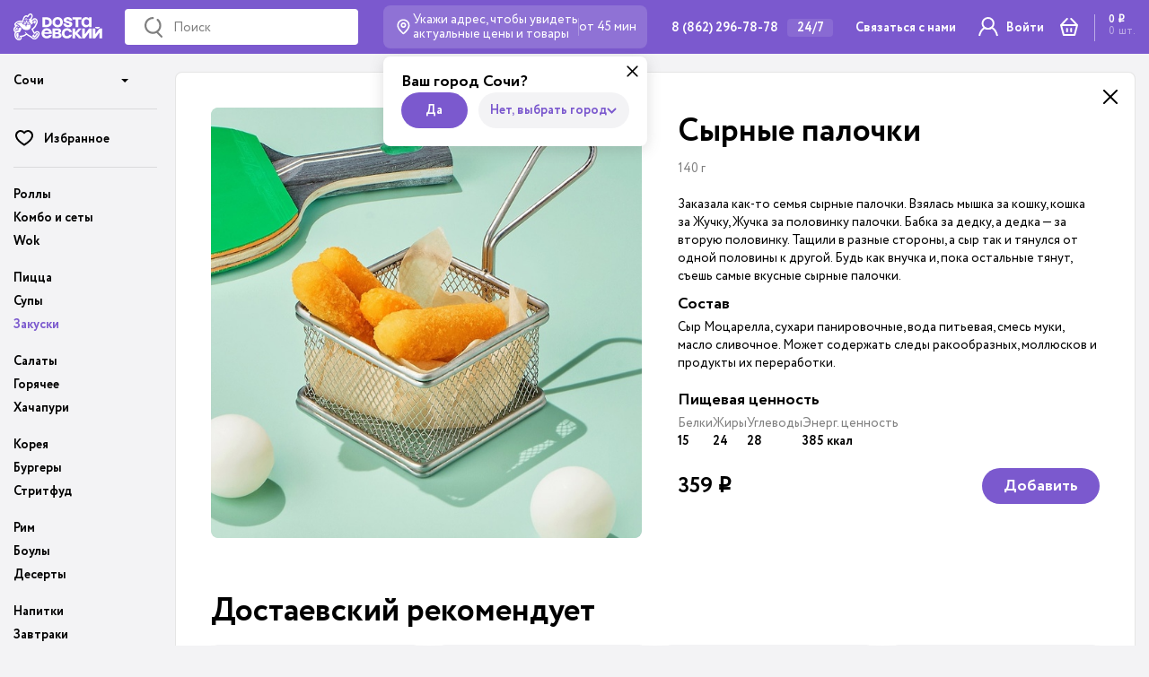

--- FILE ---
content_type: text/html; charset=UTF-8
request_url: https://sochi.dostaevsky.ru/snacks/cheese-sticks
body_size: 69840
content:
<!DOCTYPE html><html prefix="og: http://ogp.me/ns#"><head>
<link rel="dns-prefetch" href="//ogp.me">
<link rel="dns-prefetch" href="//api.mindbox.ru">
<link rel="dns-prefetch" href="//fonts.googleapis.com">
<link rel="dns-prefetch" href="//meyerweb.com">
<link rel="dns-prefetch" href="//www.w3.org">
<link rel="dns-prefetch" href="//www.idangero.us">
<link rel="dns-prefetch" href="//browser.sentry-cdn.com">
<link rel="dns-prefetch" href="//dostaevsky.ru">
<link rel="dns-prefetch" href="//msk.dostaevsky.ru">
<link rel="dns-prefetch" href="//mo.dostaevsky.ru">
<link rel="dns-prefetch" href="//sochi.dostaevsky.ru">
<link rel="dns-prefetch" href="//krd.dostaevsky.ru">
<link rel="dns-prefetch" href="//nsk.dostaevsky.ru">
<link rel="dns-prefetch" href="//yar.dostaevsky.ru">
<link rel="dns-prefetch" href="//t.me">
<link rel="dns-prefetch" href="//cdn.dostaevsky.ru">
<link rel="dns-prefetch" href="//franchise.dostaevsky.ru">
<link rel="dns-prefetch" href="//docs.google.com">
<link rel="dns-prefetch" href="//schema.org">
<link rel="dns-prefetch" href="//www.google.com">
<link rel="dns-prefetch" href="//cdn.polyfill.io">
<link rel="dns-prefetch" href="//code.jquery.com">
<link rel="dns-prefetch" href="//artu.studio"><script> mindbox = window.mindbox || function() { mindbox.queue.push(arguments); }; mindbox.queue = mindbox.queue || []; mindbox('create', { firebaseMessagingSenderId: "95489951987" }); mindbox("webpush.create");</script><script src="https://api.mindbox.ru/scripts/v1/tracker.js" async></script><script src="/slide-up-widget.js"></script><meta charset="UTF-8"><meta name="viewport" content="width=device-width, user-scalable=no, initial-scale=1.0, maximum-scale=1.0, minimum-scale=1.0"><meta http-equiv="X-UA-Compatible" content="ie=edge"><link rel="apple-touch-icon" sizes="180x180" href="/favicon/apple-touch-icon.png?1750842807"><link rel="icon" type="image/png" sizes="32x32" href="/favicon/favicon-32x32.png?1750842807"><link rel="icon" type="image/png" sizes="16x16" href="/favicon/favicon-16x16.png?1750842807"><link rel="manifest" href=""><link rel="mask-icon" href="/favicon/safari-pinned-tab.svg?1750842807" color="#542882"><meta name="apple-mobile-web-app-title" content="Достаевский"><meta name="application-name" content="Достаевский"><meta name="msapplication-TileColor" content="#542882"><meta name="theme-color" content="#542882"><meta property="og:title" content="Заказать еду с доставкой на дом или офис в Сочи | Достаевский"/><meta property="og:description" content="Доставка еды 24 часа на дом и офис в Сочи - компания Достаевский. Доставка горячей еды в течение часа после заказа, телефон: +7 (862) 296-78-78"/><meta property="fb:admins" content="1378122345815751"/><meta property="og:type" content="website"/><meta name="robots" content="max-snippet:200, max-image-preview:large"><title>Сырные палочки с доставкой в Сочи, привезем заказ за 45 минут</title><meta http-equiv="Content-Type" content="text/html; charset=UTF-8" /><meta name="description" content="Сырные палочки с доставкой в Сочи, привезем заказ за 45 минут" /><meta name="csrf-token" content="2Fa42qwrgNTZX0RrhQdvz7sFDdcwTAT501XpGGaR" /><script type="text/javascript">var _ba = _ba || []; _ba.push(["aid", "3be632b3c48918b1b1f7dfa220d65ec1"]); _ba.push(["host", "sochi.dostaevsky.ru"]); (function() {var ba = document.createElement("script"); ba.type = "text/javascript"; ba.async = true;ba.src = (document.location.protocol == "https:" ? "https://" : "http://") + "bitrix.info/ba.js";var s = document.getElementsByTagName("script")[0];s.parentNode.insertBefore(ba, s);})();</script><style type="text/css"> @import url("https://fonts.googleapis.com/css2?family=Solway:wght@700&display=swap");@import url("https://fonts.googleapis.com/css2?family=Solway:wght@700&display=swap");@charset "UTF-8";/* http://meyerweb.com/eric/tools/css/reset/ v2.0 | 20110126 License: none (public domain)*/html, body, div, span, applet, object, iframe,h1, h2, h3, h4, h5, h6, p, blockquote, pre,a, abbr, acronym, address, big, cite, code,del, dfn, em, img, ins, kbd, q, s, samp,small, strike, strong, sub, sup, tt, var,b, u, i, center,dl, dt, dd, ol, ul, li,fieldset, form, label, legend,table, caption, tbody, tfoot, thead, tr, th, td,article, aside, canvas, details, embed,figure, figcaption, footer, header, hgroup,menu, nav, output, ruby, section, summary,time, mark, audio, video { margin: 0; padding: 0; border: 0; font-size: 100%; font: inherit; vertical-align: baseline; box-sizing: border-box;}/* HTML5 display-role reset for older browsers */article, aside, details, figcaption, figure,footer, header, hgroup, menu, nav, section { display: block;}body { line-height: 1;}ol, ul { list-style: none;}blockquote, q { quotes: none;}blockquote:before, blockquote:after,q:before, q:after { content: ''; content: none;}table { border-collapse: collapse; border-spacing: 0;}/**version 0.0.1*03.03.2017*/html { font-size: 14px;}select,input,textarea { -webkit-appearance:none; -moz-appearance:none; padding: 0; margin: 0; border: none; box-sizing: border-box; font-size: 14px; font-size: 1rem; line-height: 1; font-family: inherit; text-align: left; width: 100%; background-color: #ffffff; vertical-align: middle; display: inline-block; outline: none;}button,[type="button"],[type="reset"],[type="submit"] { -webkit-appearance: none; -moz-appearance:none; border: 0; background: none; font: normal 14px/1 Arial, Helvetica, sans-serif; font: normal 1rem/1 Arial, Helvetica, sans-serif; font-family: inherit; text-align: left; min-height: 20px; min-height: 1.4286rem; padding: 0; margin: 0; vertical-align: bottom; cursor: pointer;}button::-moz-focus-inner,[type="button"]::-moz-focus-inner,[type="reset"]::-moz-focus-inner,[type="submit"]::-moz-focus-inner { border-style: none; padding: 0;}:focus { outline: none;}button,select { text-transform: none; -webkit-user-select: none; -ms-user-select: none; user-select: none;}select { border-radius: 0;}select::-ms-expand { display: none;}input { height: 14px; height: 1rem;}input[type="range"] { border: 0;}input[type="number"] { -moz-appearance: textfield;}input::-webkit-file-upload-button { -webkit-appearance: button; border: 0; padding: 0; height: 100%;}input::-ms-browse { border: 0; padding: 0; height: 100%;}input::-webkit-inner-spin-button { display: none;}input::-webkit-outer-spin-button { display: none;}input::-webkit-calendar-picker-indicator { display: none;}input::-webkit-color-swatch-wrapper { padding: 0;}input::-webkit-color-swatch { border: none;}input::-webkit-slider-runnable-track { height: 100%; background: #ddd; border: none; border-radius: 0;}input::-moz-range-track { height: 100%; background: #ddd; border: none; border-radius: 0;}input::-ms-track { height: 100%; background: #ddd; border: none; border-radius: 0;}input::-webkit-slider-thumb { -webkit-appearance: none; border: none; height: 21px; height: 1.5rem; width: 21px; width: 1.5rem; border-radius: 0; background: #000;}input::-moz-range-thumb { border: none; height: 21px; height: 1.5rem; width: 21px; width: 1.5rem; border-radius: 0; background: #000;}input::-ms-thumb { border: none; height: 21px; height: 1.5rem; width: 21px; width: 1.5rem; border-radius: 0; background: #000;}input::-webkit-search-cancel-button{ -webkit-appearance: none;}input::-webkit-search-decoration { -webkit-appearance: none;}input::-webkit-clear-button { display: none;}input::-ms-clear { display: none;}textarea { overflow: auto; resize: vertical;}@font-face { font-family: "Gotham Pro"; src: url("/files/fonts/Gotham-Pro-Light.woff2") format("woff2"), url("/files/fonts/Gotham-Pro-Light.woff") format("woff"); font-weight: 300; font-style: normal; font-display: swap;}@font-face { font-family: "Gotham Pro"; src: url("/files/fonts/Gotham-Pro-Regular.woff2") format("woff2"), url("/files/fonts/Gotham-Pro-Regular.woff") format("woff"); font-weight: 400; font-style: normal; font-display: swap;}@font-face { font-family: "Gotham Pro"; src: url("/files/fonts/Gotham-Pro-Regular-Italic.woff2") format("woff2"), url("/files/fonts/Gotham-Pro-Regular-Italic.woff") format("woff"); font-weight: 400; font-style: italic; font-display: swap;}@font-face { font-family: "Gotham Pro"; src: url("/files/fonts/Gotham-Pro-Medium.woff2") format("woff2"); src: url("/files/fonts/Gotham-Pro-Medium.woff") format("woff"); font-weight: 500; font-style: normal; font-display: swap;}@font-face { font-family: "Gotham Pro"; src: url("/files/fonts/Gotham-Pro-Bold.woff2") format("woff2"), url("/files/fonts/Gotham-Pro-Bold.woff") format("woff"); font-weight: 700; font-style: normal; font-display: swap;}@font-face { font-family: "rouble"; src: url("/files/fonts/rouble.eot"); /* IE9 Compat Modes */ src: url("/files/fonts/rouble.eot?#iefix") format("embedded-opentype"), /* IE6-IE8 */ url("/files/fonts/rouble.woff") format("woff"), /* Modern Browsers */ url("/files/fonts/rouble.ttf") format("truetype");}@font-face { font-family: "Circe"; src: url("/files/fonts/Circe-ExtraLight.eot"); src: url("/files/fonts/Circe-ExtraLight.eot?#iefix") format("embedded-opentype"), url("/files/fonts/Circe-ExtraLight.woff2") format("woff2"), url("/files/fonts/Circe-ExtraLight.woff") format("woff"), url("/files/fonts/Circe-ExtraLight.ttf") format("truetype"); font-weight: 200; font-style: normal; font-display: swap;}@font-face { font-family: "Circe"; src: url("/files/fonts/Circe-ExtraBold.eot"); src: url("/files/fonts/Circe-ExtraBold.eot?#iefix") format("embedded-opentype"), url("/files/fonts/Circe-ExtraBold.woff2") format("woff2"), url("/files/fonts/Circe-ExtraBold.woff") format("woff"), url("/files/fonts/Circe-ExtraBold.ttf") format("truetype"); font-weight: 800; font-style: normal; font-display: swap;}@font-face { font-family: "Circe"; src: url("/files/fonts/Circe-Bold.eot"); src: url("/files/fonts/Circe-Bold.eot?#iefix") format("embedded-opentype"), url("/files/fonts/Circe-Bold.woff2") format("woff2"), url("/files/fonts/Circe-Bold.woff") format("woff"), url("/files/fonts/Circe-Bold.ttf") format("truetype"); font-weight: bold; font-style: normal; font-display: swap;}@font-face { font-family: "Circe"; src: url("/files/fonts/Circe-Regular.eot"); src: url("/files/fonts/Circe-Regular.eot?#iefix") format("embedded-opentype"), url("/files/fonts/Circe-Regular.woff2") format("woff2"), url("/files/fonts/Circe-Regular.woff") format("woff"), url("/files/fonts/Circe-Regular.ttf") format("truetype"); font-weight: normal; font-style: normal; font-display: swap;}@font-face { font-family: "Circe"; src: url("/files/fonts/Circe-Light.eot"); src: url("/files/fonts/Circe-Light.eot?#iefix") format("embedded-opentype"), url("/files/fonts/Circe-Light.woff2") format("woff2"), url("/files/fonts/Circe-Light.woff") format("woff"), url("/files/fonts/Circe-Light.ttf") format("truetype"); font-weight: 300; font-style: normal; font-display: swap;}@font-face { font-family: "Circe"; src: url("/files/fonts/Circe-Thin.eot"); src: url("/files/fonts/Circe-Thin.eot?#iefix") format("embedded-opentype"), url("/files/fonts/Circe-Thin.woff2") format("woff2"), url("/files/fonts/Circe-Thin.woff") format("woff"), url("/files/fonts/Circe-Thin.ttf") format("truetype"); font-weight: 100; font-style: normal; font-display: swap;}@font-face { font-family: "Agipo"; src: url("/files/fonts/AgipoBoldCond.eot"); src: url("/files/fonts/AgipoBoldCond.eot?#iefix") format("embedded-opentype"), url("/files/fonts/AgipoBoldCond.woff2") format("woff2"), url("/files/fonts/AgipoBoldCond.woff") format("woff"), url("/files/fonts/AgipoBoldCond.ttf") format("truetype"); font-weight: bold; font-style: normal; font-display: swap;}@font-face { font-family: "RadiateSans-BoldExpanded"; src: url("/files/fonts/RadiateSans-BoldExpanded.eot"); src: url("/files/fonts/RadiateSans-BoldExpanded.eot?#iefix") format("embedded-opentype"), url("/files/fonts/RadiateSans-BoldExpanded.woff2") format("woff2"), url("/files/fonts/RadiateSans-BoldExpanded.woff") format("woff"), url("/files/fonts/RadiateSans-BoldExpanded.ttf") format("truetype"); font-weight: bold; font-style: normal; font-display: swap;}#panel { margin-top: 60px;}#panel + .page .header { z-index: 1000;}html { height: 100vh; font-size: 14px;}body { height: 100vh; color: #000; font: 14px/1 "Circe", "Arial", "Helvetica", sans-serif; font: 1rem/1 "Circe", "Arial", "Helvetica", sans-serif; overflow-y: auto;}@media (min-width: 1100px) { .body{ background-color: #f3f3f5; }}.body_freeze, .body_modal-active { height: 100%; overflow: hidden;}.page { max-width: 100%; margin: 0 auto; min-width: 320px; min-height: 100vh; position: relative; background-color: #f3f3f5; display: -ms-flexbox; display: flex; -ms-flex-direction: column; flex-direction: column;}.page_purple { background-color: #7c48bb;}.page.page_without-nav.p404, .page.page_without-nav.soon { background: #fff;}.page.page_without-nav .order-search-result { left: 22.5%;}@media (max-width: 1099px) { .page{ overflow: hidden; }}a { color: #7c48bb; text-decoration: none; transition: color 0.3s; @meida (width > 1100px) { &:hover, &:focus { color: rgb(150, 109, 201); transition-duration: 0.2s; } &:active { color: rgb(163, 127, 207); transition: none; } }}.ie .page { position: relative !important;}.main { -ms-flex: 1 0 auto; flex: 1 0 auto; display: -ms-flexbox; display: flex; width: 100%; max-width: 1310px; padding: 0 15px; transition: transform 0.3s; position: relative; margin: 60px auto 0;}@media (min-width: 1100px) { .product_single .main { height: calc(100vh - 50px); }}@media (max-width: 1099px) { .main{ margin: 50px auto 0; padding: 0; }}@media (max-width:991px) { .main--catalog { margin-top: 116px; }}@media (max-width: 736px) { .page_without-nav .main { padding-top: 0; margin-top: 0; }}.body_nav-active .main__content:after { position: absolute; top: -20px; right: 0; bottom: 0; left: -10px; z-index: 3; background-color: rgba(0, 0, 0, 0.25);}.main__nav { position: relative;}@media (max-width: 1099px) { .main__nav{ background: #7B59CE; }}@media (max-width: 736px) { .main__nav{ width: 100%; margin-left: -100%; margin-top: 0; left: 0; top: 50px; } .body_nav-active .main__nav { -ms-transform: translateX(100%); transform: translateX(100%); z-index: 101000; width: 100%; }}@media (max-width: 1099px) { .main__nav{ position: fixed; transition: 0.3s transform; //margin-top: 50px; z-index: 101; }}@media (min-width: 737px) and (max-width: 1099px) { .main__nav{ -ms-transform: translateX(-100%); transform: translateX(-100%); z-index: 101; } .body_nav-active .main__nav { -ms-transform: translateX(0px); transform: translateX(0px); }}@media (max-width: 736px) { .main__nav{ height: calc(100% - 50px); z-index: 101; }}@media (min-width: 737px) and (max-width: 1099px) { .main__nav{ top: 50px; height: calc(100% - 50px); }}@media (min-width: 1100px) { .main__nav{ width: 180px; z-index: 99; }}.main__content, .main__nav { -ms-flex-negative: 0; flex-shrink: 0;}.main__content.soon { height: auto;}@media (min-width: 415px) and (max-width: 1099px) { .body_nav-active .main__content { -ms-transform: translateX(320px); transform: translateX(320px); }}@media (max-width: 1099px) { .main__content{ transition: 0.3s transform; width: 100%; }}.main__content:after { content: "";}@media (min-width: 1100px) { .main__content{ -ms-flex-negative: 1; flex-shrink: 1; width: 100%; position: relative; height: 100%; } .page_without-nav .main__content { width: 100%; }}.main__content .content { min-height: 100%; display: -ms-flexbox; display: flex; -ms-flex-direction: column; flex-direction: column;}.main__content .content.content__main { min-height: auto;}.main__content .notification { width: 100%; position: relative; display: none; -ms-flex-align: center; align-items: center; border-radius: 8px; padding: 10px 20px; font-size: 18px; font-weight: 700; line-height: 120%; color: #fff; margin-bottom: 10px;}@media (max-width: 736px) { .main__content .notification{ -ms-flex-direction: column; flex-direction: column; -ms-flex-align: start; align-items: flex-start; font-size: 14px; padding: 10px 10px 12px; }}.main__content .notification .notification__text { margin-right: 20px;}@media (max-width: 736px) { .main__content .notification .notification__text span{ font-size: 12px; font-weight: 400; line-height: 140%; }}.main__content .notification .modal-window__close { background-size: 12px 12px; height: 34px; width: 34px; background-image: url([data-uri]);}.main__content .notification.notification-success { background: #73BF4D;}.main__content .notification.notification-success .button { font-size: 14px; font-weight: 700; line-height: 120%; padding: 4px 12px; height: auto;}@media (max-width: 736px) { .main__content .notification.notification-success .button{ font-size: 12px; margin-top: 12px; }}.main__content .notification.notification-error { background: #FC3732;}.main_fade .main__content { pointer-events: none; opacity: 0;}@media (min-width: 737px) { .main_fade .main__content{ transition: opacity 0.2s; }}.main .custom__nav { padding: 0; margin: 0;}@media (max-width: 1099px) { .main .custom__nav{ margin: 27px 10px; padding: 30px 0; border-top: 1px solid rgba(255, 255, 255, 0.1); border-bottom: 1px solid rgba(255, 255, 255, 0.1); }}@media (max-width: 1099px) { .main .custom__nav .compilations{ display: -ms-grid; display: grid; -ms-grid-columns: (1fr)[2]; grid-template-columns: repeat(2, 1fr); }}.main .custom__nav li { transition: 0.2s ease-in-out;}@media (min-width: 1101px) { .main .custom__nav li:hover a { color: #7B59CE; }}.main .custom__nav li:last-of-type a { margin-bottom: 0;}.main .custom__nav .new-custom__nav img { left: 0; max-width: 45px; top: 15px; padding-right: 5px;}.main .custom__nav .active a { color: #ffd367;}@media (min-width: 1101px) { .main .custom__nav .active a{ color: #7B59CE; }}.main .custom__nav a { font-weight: bold; font-size: 14px; line-height: 21px; height: 30px; margin-bottom: 10px; color: #000; font-stretch: normal; position: relative; display: -ms-flexbox; display: flex; -ms-flex-align: center; align-items: center;}@media (max-width: 1099px) { .main .custom__nav a{ color: #fff; }}.main .custom__nav a span { -ms-flex: 0 0 30px; flex: 0 0 30px; height: 30px; border-radius: 50%; overflow: hidden; background: #fff; display: -ms-flexbox; display: flex; -ms-flex-align: center; align-items: center; -ms-flex-pack: center; justify-content: center; padding: 6px; margin-right: 15px;}@media (max-width: 1099px) { .main .custom__nav a span{ background: rgba(255, 255, 255, 0.1); }}.main .custom__nav a img { max-width: 100%; max-height: 100%;}@keyframes mainContentFadeIn { 0% { opacity: 0; } 100% { opacity: 1; }}.slider + .content { padding-top: 0;}/*@media (width < 737px) { padding-left: 20px; padding-right: 20px; padding-top: 60px; } @media (width >= 737px) { padding-top: 80px; } @media (width >= 737px) and (width < 960px) { padding-left: 20px; padding-right: 20px; } @media (width >= 960px) and (width < 1280px) { padding-left: 30px; padding-right: 30px; } @media (width >= 1280px) { padding-left: 40px; padding-right: 40px; }*/.content_ptop-none { padding-top: 0;}.load-content { position: fixed; top: 0; left: 0; bottom: 0; height: 100vh; width: 100vw; -ms-transform: translateY(100px); transform: translateY(100px); opacity: 0; transition: transform 0.2s, opacity 0.2s;}@media (max-width: 1099px) { .load-content{ background-color: #f4f4f4; }}@media (max-width: 736px) { .load-content{ z-index: 99; }}@media (min-width: 737px) { .load-content{ z-index: 9; }}@media (min-width: 1100px) { .load-content{ padding-left: 179px; }}.load-content_loaded { -ms-transform: translateY(0); transform: translateY(0); opacity: 1; height: 100vh;}.load-content__outer { -webkit-overflow-scrolling: touch; overflow-y: scroll; height: 100%;}@media (min-width: 737px) { .load-content__outer{ padding-top: 0; }}.load-content__container { position: relative; min-height: 100%; background: #fff; border: 1px solid rgba(0, 0, 0, 0.1); border-radius: 8px; max-width: 1100px; margin: 80px auto 0;}@media (max-width: 736px) { .load-content__container{ padding-top: 50px; margin-top: 0; border: 0; border-radius: 0; }}@media (max-width: 959px) and(min-width: 737) { .load-content__container{ padding-bottom: 80px; padding-top: 80px; }}@media (min-width: 960px) { .load-content__container{ padding: 39px; }}.body_sticky-block .load-content__outer { background-color: #f3f3f5;}.body_sticky-block .load-content__container { position: relative; min-height: 100%; background: #fff; border: 1px solid rgba(0, 0, 0, 0.1); border-radius: 8px; max-width: 1100px; margin: 80px auto 0;}@media (min-width: 1100px) { .body_sticky-block .load-content__container{ padding: 39px; }}@media (max-width: 1099px) { .body_sticky-block .load-content__container{ border: 0; border-radius: 0; margin-top: 50px; padding: 30px 10px 0 10px; }}@media (max-width: 736px) { .body_sticky-block .load-content__container{ padding: 0; }}.body_sticky-block .load-content__close { top: 7px; right: 7px;}.load-content__close { width: 40px; height: 40px; position: absolute; border-radius: 50%; z-index: 2;}@media (max-width: 959px) and (min-width: 737px) { .load-content__close{ top: 60px; right: 22px; }}@media (min-width: 960px) { .load-content__close{ top: 7px; right: 7px; }}.load-content__close:after, .load-content__close:before { content: ""; background-color: #000; position: absolute; width: 22px; height: 2px; top: 50%; left: 50%; margin-left: -11px; margin-top: -1px; border-radius: 5px;}.load-content__close:before { -ms-transform: rotate(45deg); transform: rotate(45deg);}.load-content__close:after { -ms-transform: rotate(-45deg); transform: rotate(-45deg);}@media (max-width: 736px) { .load-content__close{ top: 47px; right: 0; width: 34px; filter: drop-shadow(0px 2px 2px rgba(0, 0, 0, 0.5)); } .load-content__close:after, .load-content__close:before { background-color: #fff; }}.score { display: inline-block;}.score:after { content: ""; height: 0.75em; width: 0.75em; background-image: url("[data-uri]"); background-size: 100% 100%; background-repeat: no-repeat; display: inline-block; margin-left: 0.2em;}.to-top-btn { position: fixed; width: 48px; height: 48px; bottom: 50px; right: 50px; background: url("../files/images/btn_up.png") 50% 50% no-repeat; z-index: 10; cursor: pointer;}.to-top-btn:hover { opacity: 1;}@media (max-width: 1099px) { .to-top-btn{ display: none; }}.load-content__container_in_detail_page { padding: 80px 40px 40px 60px; min-height: calc(100vh - 122px);}.ie .to-top-btn { display: none;}.hidden { visibility: hidden;}.placeholder { position: fixed; display: -ms-flexbox; display: flex; top: 0; bottom: 0; left: 0; right: 0; background-color: #f4f4f4;}.placeholder .logo { position: absolute; display: -ms-flexbox; display: flex; top: 0; left: calc(50% - 75px); width: 150px; height: 95px; background-color: #4e286d;}.placeholder .logo::after { content: ""; background-color: rgba(26, 20, 30, 0.1); height: 100%; width: 100%; left: 5px; top: 5px; position: absolute;}.placeholder-content { margin: auto;}.placeholder-content__title { text-align: center; font: 700 36px/ 1 "Gotham Pro", Arial, sans-serif; margin-bottom: 25px;}.placeholder-content__text { margin: 0 auto 47px; max-width: 700px; text-align: center; font: 400 18px/ 1.4 "Gotham Pro", Arial, sans-serif;}.placeholder-content-links { max-width: 812px; margin: 0 auto;}.placeholder-content-links a { display: inline-block; font-size: 0; width: 127px;}.placeholder-content-links a:not(:last-child) { margin-right: 40px;}.placeholder-content-links a:first-child .browser-icn { background: #fff url("../files/images/ie11.png") 50% 50% no-repeat;}.placeholder-content-links a:nth-child(2) .browser-icn { background: #fff url("../files/images/opera.png") 50% 50% no-repeat;}.placeholder-content-links a:nth-child(3) .browser-icn { background: #fff url("../files/images/chrome.png") 50% 50% no-repeat;}.placeholder-content-links a:nth-child(4) .browser-icn { background: #fff url("../files/images/safari.png") 50% 50% no-repeat;}.placeholder-content-links a:last-child .browser-icn { background: #fff url("../files/images/firefox.png") 50% 50% no-repeat;}.placeholder .browser-icn { width: 127px; height: 127px; border-radius: 10px; background-color: #fff; margin-bottom: 15px;}.placeholder .browser-name { font: 400 14px/ 1 "Gotham Pro", Arial, sans-serif; text-align: center; color: #000;}.violet-thursday-custom__nav img { max-width: 21px !important;}.mobile-application-banner { position: fixed; width: 100%; bottom: 0; left: 0; background: #F5BA45; box-shadow: 10px -10px 20px rgba(0, 0, 0, 0.15); z-index: 99999;}.mobile-application-banner .content { width: 100%; max-width: 1310px; margin: 0 auto; position: relative; padding-left: 275px; color: #000; min-height: 120px; display: -ms-flexbox; display: flex; -ms-flex-align: center; align-items: center; padding-right: 6px;}.mobile-application-banner .content:after { content: ""; position: absolute; bottom: 0; left: -2px; width: 288px; height: 301px; background-image: url("/files/images/android_footer.png"); background-repeat: no-repeat; background-size: contain; background-position: bottom left;}@media (max-width: 1099px) { .mobile-application-banner .content{ padding-left: 195px; } .mobile-application-banner .content:after { width: 208px; height: 218px; }}@media (max-width: 736px) { .mobile-application-banner .content{ -ms-flex-direction: column; flex-direction: column; -ms-flex-align: start; align-items: flex-start; padding: 20px 175px 17px 10px; } .mobile-application-banner .content:after { right: 15px; left: auto; width: 177px; height: 191px; }}.mobile-application-banner.ios-style .content:after { background-image: url("/files/images/iphone_footer.png");}@media (max-width: 874px) { .mobile-application-banner.ios-style .download-button.gplay, .mobile-application-banner.ios-style .download-button.appgalery { display: none; } .mobile-application-banner.ios-style .download-button.appstore { display: block; }}@media (max-width: 874px) { .mobile-application-banner.android-style .download-button.appstore, .mobile-application-banner.android-style .download-button.appgalery { display: none; } .mobile-application-banner.android-style .download-button.gplay { display: block; }}.mobile-application-banner .mobile-title { font-weight: bold; font-size: 24px; line-height: 29px;}@media (max-width: 1099px) { .mobile-application-banner .mobile-title{ font-size: 18px; line-height: 22px; }}.mobile-application-banner .mobile-sub-title { margin-top: 10px; font-size: 14px; line-height: 20px;}@media (max-width: 1099px) { .mobile-application-banner .mobile-sub-title{ margin-top: 5px; }}.mobile-application-banner .button-box { margin-left: auto;}@media (max-width: 736px) { .mobile-application-banner .button-box{ margin-left: 0; margin-top: 20px; }}.mobile-application-banner .download-button { width: 120px; height: 40px; display: inline-block; background-color: #fff; background-repeat: no-repeat; background-size: 100%; background-position: center center; border-radius: 5px;}.mobile-application-banner .download-button + .download-button { margin-left: 20px;}@media (max-width: 1099px) { .mobile-application-banner .download-button + .download-button{ margin-left: 10px; }}@media (max-width: 874px) { .mobile-application-banner .download-button + .download-button{ margin-left: 0; }}.mobile-application-banner .download-button.appstore { background-image: url("/files/images/mobile-app-popup/ios-btn.svg");}.mobile-application-banner .download-button.gplay { background-image: url("/files/images/mobile-app-popup/google-btn.svg");}.mobile-application-banner .download-button.appgalery { background-image: url("/files/images/mobile-app-popup/gallery-btn.svg");}@media (max-width: 874px) { .mobile-application-banner .download-button.gplay, .mobile-application-banner .download-button.appstore { display: none; } .mobile-application-banner .download-button.appgalery { display: block; }}.mobile-application-banner .close-popup { width: 34px; -ms-flex: 0 0 34px; flex: 0 0 34px; height: 34px; display: block; margin-left: 31px; background-image: url([data-uri]); background-position: center center; background-repeat: no-repeat;}@media (max-width: 1099px) { .mobile-application-banner .close-popup{ margin-left: 15px; }}@media (max-width: 736px) { .mobile-application-banner .close-popup{ z-index: 2; position: absolute; top: 10px; right: 10px; width: 30px; height: 30px; border-radius: 50%; background-color: #fff; }}.rub { font-family: "rouble"; display: inline-block;}.contact-us__wrapper { position: fixed; right: 0; left: 0; bottom: 0; background: #fff; display: -ms-flexbox; display: flex; -ms-flex-direction: column; flex-direction: column; padding: 20px; transition: transform 0.2s linear; opacity: 0; visibility: hidden; -ms-transform: translateY(999px); transform: translateY(999px); z-index: 999999;}.contact-us__wrapper.active { opacity: 1; visibility: visible; -ms-transform: none; transform: none;}.contact-us__wrapper .contact-us__text { font-weight: 700; font-size: 24px; line-height: 120%; color: #000000; margin-bottom: 10px; cursor: none; top: 0; transition: none;}.contact-us__wrapper .contact-us__popup { display: -ms-flexbox; display: flex; -ms-flex-align: center; align-items: center;}.contact-us__wrapper .contact-us__close { position: absolute; background-size: 16px 16px; background-repeat: no-repeat; background-position: 50% 50%; top: 0; right: 0; height: 35px; width: 35px; background-image: url("[data-uri]");}.loyalty-points {display: none;-ms-flex-align: center; align-items: center;gap: 5px;padding: 0 8px;border-radius: 30px;height: 24px;}.loyalty-points.visible { display: -ms-flexbox; display: flex;}.loyalty-points__counter { font-size: 14px; line-height: 26px;}.loyalty-points__nav { background-color: #73bc52; color: #fff;}.loyalty-points__nav .loyalty-points__counter { font-weight: 400;}.loyalty-points__icon { width: 16.63px; height: 17px;}.loyalty-points__product { display: -ms-flexbox; display: flex; background-color: #e6f3df; color: #73bf4d;}.loyalty-points__product .loyalty-points__counter { font-weight: 600;}@media screen and (max-width: 1100px) { .loyalty-points__desk.visible { display: none; } .loyalty-points__mobile.visible { display: -ms-flexbox; display: flex; }}.disabled-loyalty-mobile { position: fixed; top: 50px; left: 50%; -ms-transform: translateX(-50%); transform: translateX(-50%); z-index: 10;display: none; width: fit-content; background-color: #fc3732; border-radius: 4px; color: #fff; padding: 4px 8px; font-size: 16px; font-weight: bold; white-space: nowrap;}.disabled-loyalty-mobile__in { display: block; animation: fadeDisabledLoyaltyIn 0.5s;}.disabled-loyalty-mobile__out { display: block; animation: fadeDisabledLoyaltyOut 1s forwards;}@keyframes fadeDisabledLoyaltyIn { 0% { transform: translateX(-50%) scale(0.2) translateY(-1000px); opacity: 0; } 100% { transform: translateX(-50%) scale(1) translateY(0px); opacity: 1; }}@keyframes fadeDisabledLoyaltyOut { 0% { transform: translateX(-50%) scale(1) translateY(0px); opacity: 1; } 100% { transform: translateX(-50%) scale(0.2) translateY(-1000px); opacity: 1; }}.button { display: -ms-inline-flexbox; display: inline-flex; height: 40px; border-radius: 20px; background-color: #7B59CE; padding: 0 36px; -ms-flex-align: center; align-items: center; text-decoration: none; color: #fff; font-size: 16px; line-height: 19px; transition: background-color 0.3s, border 0.3s, color 0.3s;}.button:not(.button_red):not(.button_border):not(.apple-pay):hover, .button:not(.button_red):not(.button_border):not(.apple-pay):focus { background-color: rgb(136, 106, 211); color: #fff;}.button:not(.button_red):not(.button_border):not(.apple-pay):active { background-color: rgb(149, 122, 216); color: #fff;}.button:hover, .button:focus { transition-duration: 0.2s;}.button:active { transition: none;}.button__name { text-align: center; -ms-flex-item-align: center; -ms-grid-row-align: center; align-self: center; display: block; width: 100%; color: inherit; font-size: inherit; font-weight: 700;}.button__icon { min-width: 32px; min-height: 32px; display: block; margin-right: 4px; background-position: 50% 50%; background-repeat: no-repeat;}.button_icon { padding: 0 25px 0 5px;}@media (max-width: 736px) { .button_wide-m{ width: 100%; }}.button_red { background-color: #FC3732; color: #fff;}.button_red:hover, .button_red:focus { background-color: rgb(253, 95, 91); color: #fff;}.button_red:active { background-color: rgb(253, 115, 112); color: #fff;}.button_white { background-color: #fff; color: #7c48bb; border: 2px solid #fff;}.button_border { background-color: transparent; color: #7c48bb; border: 2px solid;}.button_border:hover, .button_border:focus { color: rgb(150, 109, 201);}.button_border:active { color: rgb(163, 127, 207);}.button_border.button_white { color: #fff;}.button_border.button_white:hover, .button_border.button_white:focus { color: rgb(230, 230, 230);}.button_border.button_white:active { color: rgb(204, 204, 204);}.button_small { height: 40px;}.button_xsmall { height: 35px; font-size: 0.85714rem; padding: 0 15px;}.button_invert { background: #f3f3f5; color: #7b59ce;}.button.apple-pay { background-color: #000; transition: all 0.2s ease;}.button.apple-pay .button__name { text-transform: none; font-size: 15px; line-height: 40px;}.button.apple-pay .button__name img { display: inline-block; vertical-align: middle; margin: 0 0 0 8px;}.button.apple-pay:hover { opacity: 0.8; transform: scale(0.99) translate3d(0, 0, 0); background-color: #000;}.button_disabled, .button[disabled] { opacity: 0.3; pointer-events: none; cursor: default;}.title { font-weight: bold; font-size: 36px; line-height: 43px; color: #000;}@media (max-width: 736px) { .title{ font-size: 24px; line-height: 29px; }}.title_out_article { margin-bottom: 16px; padding-top: 5px;}.no_title h1 { display: none;}.no_title .article__content { padding-top: 20px;}.title-secondary { font-weight: 700; line-height: 1;}@media (max-width: 479px) { .title-secondary{ font-size: 1.28571rem; }}@media (min-width: 480px) and (max-width: 736px) { .title-secondary{ font-size: 1.57143rem; }}@media (min-width: 737px) and (max-width: 959px) { .title-secondary{ font-size: 1.85714rem; }}@media (min-width: 960px) and (max-width: 1279px) { .title-secondary{ font-size: 2.14286rem; }}@media (min-width: 1280px) { .title-secondary{ font-size: 2.57143rem; }}.select { width: auto; color: rgb(51, 51, 51); position: relative; display: inline-block; height: 50px; background-color: #fff; border: 1px solid rgb(186, 185, 188);}.select:after { content: ""; width: 0; height: 0; border-style: solid; border-width: 5px 5px 0 5px; border-color: currentColor transparent transparent transparent; display: block; position: absolute; top: 50%; right: 6px; margin-top: -2px; transition: opacity 0.2s; pointer-events: none; opacity: 0.5;}.select:hover:after { opacity: 1;}.select_focus { border: 1px solid #7c48bb; box-shadow: 0 0 2px rgba(124, 72, 187, 0.3); transition-duration: 0.1s;}.select__control { position: relative; background-color: transparent; vertical-align: bottom; font-size: inherit; line-height: inherit; color: inherit; height: 100%; padding: 10px 22px 10px 10px; cursor: pointer;}.select__control option { color: rgb(51, 51, 51);}.select-block { display: -ms-flexbox; display: flex; -ms-flex-flow: column nowrap; flex-flow: column nowrap; height: 100%; overflow: hidden; transition: height 0.15s;}.select-block.open { position: absolute; width: 160px; top: -2px; left: -5px; background: #ff1706; border-radius: 15px;}.select-block.open a { display: -ms-flexbox; display: flex; -ms-flex-align: center; align-items: center; padding: 0 10px; height: 50px; cursor: pointer; pointer-events: all;}.select-block.open a:hover { background-color: #d81104;}.select-block a { color: #fff; width: 100%; pointer-events: none;}.select-block a[data-city="selected"] { -ms-flex-order: -1; order: -1;}.select-block a:hover, .select-block a:active { color: #fff;}.select_header { font-size: 14px; font-size: 1rem; line-height: 1.4286; color: inherit; height: auto; background-color: transparent; border: 0;}@media (max-width: 736px) { .select_header{ height: 100%; text-align-last: center; }}@media (min-width: 737px) { .select_header{ margin-right: 34px; margin-top: -5px; margin-bottom: -5px; margin-left: -5px; }}.select_header .select__control { height: 30px; padding-right: 22px; padding-top: 5px; padding-bottom: 5px; padding-left: 5px;}.select_main-nav, .select_main-nav .select__control { height: 100%; width: 100%;}.select_main-nav { color: inherit;}.select_main-nav:after { right: 18px;}.select_main-nav .select__control { color: inherit; padding: 0 32px 0 10px; text-align-last: center;}.select.time-control { min-width: 80px;}.select.time-control .empty-error { margin: 10px 0 0; width: 190px; display: none; position: absolute; top: 100%; left: 0; color: #FC3732; line-height: 1.2;}@media (max-width: 735px) { .select.time-control .empty-error{ margin: 0 0 9px; width: auto; bottom: 100%; top: initial; }}.select.time-control.error-select { border-color: #FC3732;}.select.time-control.error-select .empty-error { display: block;}.counter { background-color: #fff; border: 1px solid rgb(186, 185, 188); height: 40px; border-radius: 20px; display: -ms-inline-flexbox; display: inline-flex; -ms-flex-align: center; align-items: center; vertical-align: bottom;}.counter__dec, .counter__inc { display: inline-block; height: 40px; width: 40px; border-radius: 50%; background-repeat: no-repeat; background-size: 20px auto; background-position: 50% 50%; opacity: 0.5;}.counter__dec:active, .counter__inc:active { opacity: 1; background-color: rgb(229, 218, 241);}.counter__dec:focus, .counter__inc:focus { background-color: rgb(242, 237, 248);}.counter__dec { background-image: url("[data-uri]");}.counter__dec:active { background-image: url("[data-uri]");}.counter__inc { background-image: url("[data-uri]");}.counter__inc:active { background-image: url("[data-uri]");}.counter__control { display: inline-block; text-align: center; width: 2em; font-size: 1.14286rem; height: 100%; pointer-events: none; -webkit-user-select: none; -ms-user-select: none; user-select: none;}.counter__control.enabled { pointer-events: auto;}.input-text { position: relative;}.input-text__label { font-size: 0.85714rem; line-height: 1.66667; margin-bottom: 5px; display: inline-block;}.input-text__box { border: 1px solid rgb(186, 185, 188); font-size: 1.14286rem; line-height: 1.25; height: 50px; transition: border 0.3s, box-shadow 0.3s; color: inherit;}.input-text__box_focus { border: 1px solid #7c48bb; box-shadow: 0 0 4px rgba(124, 72, 187, 0.3); transition-duration: 0.2s;}.input-text_error .input-text__box { border-color: currentColor;}.input-text__control { padding: 10px; height: 100%; color: inherit;}.input-text__control:focus { outline: none;}.input-text_error { color: #FC3732;}.input-check { display: -ms-inline-flexbox; display: inline-flex; -ms-flex-align: start; align-items: flex-start; -webkit-user-select: none; -ms-user-select: none; user-select: none;}.input-check_disabled { opacity: 0.5; pointer-events: none;}.input-check__label { font-size: 14px; font-size: 1rem; line-height: 1.71429; display: inline-block; margin-left: 0.71429em;}.input-check_small .input-check__label { padding: 2px 0; font-size: 0.85714rem; line-height: 1.66667;}.input-check__box { border: 1px solid rgb(186, 185, 188); background-color: #fff; width: 24px; height: 24px; border-radius: 3px; overflow: hidden; -ms-flex-negative: 0; flex-shrink: 0; position: relative; cursor: pointer;}.input-check__dec { width: 100%; height: 100%; background-image: url("[data-uri]"); background-repeat: no-repeat; background-size: 75% auto; background-position: 50% -150%; opacity: 0; transition: background-position 0.2s, opacity 0.2s;}.input-check__control { position: absolute; clip: rect(0, 0, 0, 0); width: 0; height: 0;}.input-check__control:checked + .input-check__dec { background-position: 50% 50%; opacity: 1;}.input-check__control:focus + .input-check__dec { opacity: 1; box-shadow: inset 0 0 4px rgba(124, 72, 187, 0.3);}.input-radio { display: -ms-flexbox; display: flex; -ms-flex-align: start; align-items: flex-start; -webkit-user-select: none; -ms-user-select: none; user-select: none;}.input-radio__label { font-size: 14px; font-size: 1rem; line-height: 1.71429; display: inline-block; margin-left: 0.71429em;}.input-radio__box { border: 1px solid rgb(186, 185, 188); width: 24px; height: 24px; overflow: hidden; -ms-flex-negative: 0; flex-shrink: 0; position: relative; border-radius: 50%; -ms-flex-align: center; align-items: center; -ms-flex-pack: center; justify-content: center; display: -ms-flexbox; display: flex; cursor: pointer;}.input-radio__dec { border-radius: 50%; width: 100%; height: 100%; opacity: 0; background-color: #7c48bb; transition: width 0.2s cubic-bezier(0.5, 0, 0.5, 2), height 0.2s cubic-bezier(0.5, 0, 0.5, 2), opacity 0.2s;}.input-radio__control { position: absolute; clip: rect(0, 0, 0, 0); width: 0; height: 0;}.input-radio__control:checked + .input-radio__dec { height: 14px; width: 14px; opacity: 1;}textarea { border: 1px solid rgba(26, 20, 30, 0.3); border-radius: 0; padding: 10px; font-size: 14px; font-size: 1rem; line-height: 1.42857; transition: border 0.3s, box-shadow 0.3s;}textarea:focus { border: 1px solid #7c48bb; box-shadow: 0 0 4px rgba(124, 72, 187, 0.3); transition-duration: 0.2s; outline: none;}.body_modal-active .modal-toggle { pointer-events: none;}.inner-nav { display: -ms-flexbox; display: flex; -webkit-user-select: none; -ms-user-select: none; user-select: none;}@media (max-width: 736px) { .inner-nav{ width: 100%; padding: 0; border-radius: 4px; background: white; position: relative; height: 40px; z-index: 5; display: inline-block; vertical-align: bottom; } .inner-nav:after { content: ""; width: 0; height: 0; border-style: solid; border-width: 5px 5px 0 5px; border-color: #000 transparent transparent transparent; display: block; position: absolute; top: 50%; right: 20px; margin-top: -3px; transition: all 0.2s; pointer-events: none; } .inner-nav:hover:after { transform: rotateX(180deg); }}.inner-nav__container { background: #f3f3f5; border-radius: 50px; padding: 2px;}@media (max-width: 736px) { .inner-nav__container{ background: white; border-radius: 4px; border: 1px solid rgba(0, 0, 0, 0.1); height: 40px; width: 100%; overflow: hidden; padding: 0; } .inner-nav__container::-webkit-scrollbar { display: none; } .inner-nav:hover .inner-nav__container { height: auto; }}.inner-nav__list { display: -ms-inline-flexbox; display: inline-flex; -ms-flex-align: center; align-items: center;}@media (max-width: 736px) { .inner-nav__list{ display: -ms-flexbox; display: flex; -ms-flex-flow: column nowrap; flex-flow: column nowrap; -ms-flex-align: start; align-items: flex-start; }}.inner-nav__item { display: block; border-radius: 40px; cursor: pointer;}@media (max-width: 736px) { .inner-nav__item{ -ms-flex-order: 2; order: 2; border-radius: 0; width: 100%; }}@media (max-width: 736px) { .inner-nav__item_active{ -ms-flex-order: 1; order: 1; }}.inner-nav__title { color: rgba(0, 0, 0, 0.5); font-weight: bold; font-size: 16px; line-height: 19px; padding: 0 16px; height: 36px; display: -ms-flexbox; display: flex; -ms-flex-align: center; align-items: center; transition: color 0.2s, background 0.2s; position: relative; border-radius: 50px;}.inner-nav__title:hover { color: #000;}@media (min-width: 738px) { .inner-nav__item_active .inner-nav__title{ background: #fff; color: #000; box-shadow: 5px 5px 10px rgba(0, 0, 0, 0.15); pointer-events: none; }}@media (max-width: 736px) { .inner-nav__title{ height: 40px; line-height: 40px; border-radius: 0; font-size: 14px; font-weight: normal; padding: 0 19px; color: rgba(0, 0, 0, 0.5); } .inner-nav__item_active .inner-nav__title { color: #000; }}.modal-window { display: none; position: fixed; top: -71px; left: 0; right: 0; bottom: 0; padding-bottom: 70px; -ms-transform: translateY(70px); transform: translateY(70px); -ms-flex-align: start; align-items: flex-start; -ms-flex-pack: center; justify-content: center; width: 100%; background-color: rgba(0, 0, 0, 0); z-index: 50000; overflow-x: hidden;}@media (min-width: 737px) { .modal-window:not(.modal-window_not-padding) { overflow-y: scroll; }}@media (min-width: 1100px) { .modal-window_not-padding{ overflow-y: scroll; }}.modal-window_open { display: -ms-flexbox; display: flex;}.modal-window_animate { display: -ms-flexbox; display: flex; background-color: rgba(0, 0, 0, 0.25);}.modal-window_inline { z-index: 9; background: #f3f3f5;}.modal-window_inline .modal-window__close { border-radius: 0; background-image: url("[data-uri]"); background-color: transparent;}@media (min-width: 1100px) { .modal-window_inline{ padding-left: 196px; padding-bottom: 20px; margin-top: 60px; }}@media (max-width: 1099px) { .modal-window_inline{ z-index: 500; }}.modal-window__close { position: absolute; z-index: 2; background-size: 16px 16px; background-repeat: no-repeat; background-position: 50% 50%; top: 0; right: 0; height: 50px; width: 50px; background-image: url("[data-uri]");}@media (max-width: 1099px) { .modal-window_backoffice .modal-window__close{ left: 0; right: auto; background-image: none; display: block; } .modal-window_backoffice .modal-window__close:after { content: ""; display: block; height: 11px; width: 11px; border-left: 2px solid #000; border-top: 2px solid #000; -ms-transform: rotate(-45deg); transform: rotate(-45deg); position: absolute; margin-top: -6px; margin-left: -4px; top: 50%; left: 50%; }}@media (min-width: 1100px) { .modal-window_backoffice .modal-window__close{ display: none; }}@media (max-width: 736px) { .modal-window__close{ width: 36px; }}.modal-window__wrapper { height: 100%;}@media (max-width: 736px) { .modal-window__wrapper{ width: 100%; }}@media (max-width: 1099px) { .modal-window_backoffice .modal-window__wrapper{ width: 100%; }}@media (min-width: 737px) { .modal-window:not(.modal-window_not-padding):not(.modal-window_backoffice) .modal-window__wrapper{ display: table; }}@media (min-width: 1100px) { .modal-window_not-padding .modal-window__wrapper{ display: table; }}@media (max-width: 1099px) { [data-modal-window="cart"] .modal-window__wrapper{ width: 100%; }}.modal-window__container { height: 100%;}@media (min-width: 737px) { .modal-window:not(.modal-window_not-padding):not(.modal-window_backoffice) .modal-window__container { padding: 40px 0; display: table-cell; vertical-align: middle; }}@media (min-width: 1100px) { .modal-window_not-padding .modal-window__container{ padding: 90px 0 40px; display: table-cell; vertical-align: middle; }}.modal-window_inline .modal-window__container .modal-window__content { background: transparent;}.modal-window_inline .modal-window__container .modal-window__inner { position: relative; min-height: 100%; background: #fff; border: 1px solid rgba(0, 0, 0, 0.1); border-radius: 8px;}@media (max-width: 736px) { .modal-window_inline .modal-window__container .modal-window__inner{ border: 0; border-radius: 0; }}@media (min-width: 1100px) { .modal-window_inline .modal-window__container{ padding: 20px 0 0; }}@media (min-width: 1100px) { .modal-window_backoffice .modal-window__container{ display: block; position: fixed; }}@media (min-width: 737px) and (max-width: 1099px) { .modal-window_not-padding .modal-window__container { padding: 0; }}.modal-window__inner { position: relative; background-color: #fff; will-change: transform, opacity; transition: transform 0.1s, opacity 0.1s; -ms-transform: translate(0, 50px); transform: translate(0, 50px); opacity: 0; border-radius: 8px; margin-top: 50px;}@media (max-width: 1099px) { .modal-window_backoffice .modal-window__inner{ width: 100%; height: 100%; }}@media (min-width: 1100px) { .modal-window_backoffice .modal-window__inner{ background-color: transparent; }}@media (max-width: 960px) { .modal-window__inner{ width: 100%; height: 100vh; }}@media (min-width: 737px) and (max-width: 1099px) { .modal-window_not-padding .modal-window__inner { width: 100%; height: 100%; }}.modal-window_animate .modal-window__inner { -ms-transform: none; transform: none; will-change: auto; transition-duration: 0.2s; opacity: 1;}.modal-window__title { position: relative;}/* @media (width < 737px) { z-index: 1; text-align: center; font-size: calc(18rem / 14); line-height: 1; color: var(--color-text); text-transform: uppercase; font-weight: 700; border-bottom: 1px solid #c6c6c6; padding: 0.88888em 1em 0.88888em; height: 50px; }*/@media (max-width: 1099px) and (min-width: 738px) { .modal-window_backoffice .modal-window__title { z-index: 1; text-align: center; font-size: 1.28571rem; line-height: 1; color: rgb(51, 51, 51); text-transform: uppercase; font-weight: 700; border-bottom: 1px solid #c6c6c6; padding: 0.88888em 1em 0.88888em; display: block; }}@media (min-width: 737px) { .modal-window__title{ display: none; }}@media (max-width: 736px) { .modal-window__title{ display: none; }}.modal-window__content { position: relative;}@media (max-width: 1099px) { .modal-window__content{ height: 100%; } .modal-window__content [data-modal-scroll] { overflow-y: scroll; -webkit-overflow-scrolling: touch; height: 100%; }}@media (max-width: 1099px) { .modal-window_backoffice .modal-window__content{ height: calc(100% - 50px); } .modal-window_backoffice .modal-window__content [data-modal-scroll] { overflow-y: scroll; -webkit-overflow-scrolling: touch; height: 100%; }}@media (min-width: 737px) and (max-width: 1099px) { .modal-window_not-padding .modal-window__content { height: 100%; } @media (min-width: 737px) { .modal-window_not-padding .modal-window__content [data-modal-scroll] { overflow-y: scroll; -webkit-overflow-scrolling: touch; } }}.modal-window.cart-modal-window { -ms-overflow-style: none; scrollbar-width: none;}@media (max-width: 1099px) { .modal-window.cart-modal-window{ overflow: hidden; }}.modal-window__wrapper.modal__window__basket-wrap { height: auto; display: -ms-flexbox; display: flex; -ms-flex-direction: column; flex-direction: column; width: 100%; max-width: 1250px;}@media (max-width: 1099px) { .modal-window__wrapper.modal__window__basket-wrap{ height: 100%; }}.modal-window__container.modal__window__basket-container { height: auto;}@media (max-width: 1099px) { .modal-window__container.modal__window__basket-container{ height: 100%; }}.lazy-image { position: relative;}.lazy-image__img { width: 100%; height: auto; position: absolute; object-fit: cover;}.lazy-image__img_large { transition: opacity 0.5s; z-index: 1; left: 0; right: 0; opacity: 0;}.lazy-image__img_loaded { opacity: 1;}.product-price { display: -ms-flexbox; display: flex; font-size: 20px; margin-right: 28px; -ms-flex-direction: column; flex-direction: column; -ms-flex-pack: center; justify-content: center; min-width: 80px;}@media (max-width: 736px) { .product-price{ -ms-flex-direction: row; flex-direction: row; -ms-flex-align: center; align-items: center; }}.product-price__value, .product-price__old { font-size: inherit; line-height: 120%;}.product-price__value span, .product-price__old span { font-size: 16px; vertical-align: sub;}.product-price__value { font-weight: 700;}.product-price__old { font-weight: 400; margin-right: 0.3em;}.add-to-cart { display: -ms-flexbox; display: flex; border-radius: 20px; background-color: #fbfaf8; height: 40px;}.add-to-cart__info { display: -ms-flexbox; display: flex; -ms-flex-direction: column; flex-direction: column; -ms-flex-pack: center; justify-content: center; padding-left: 15px; padding-right: 45px; border-radius: 40px; height: 40px; margin-right: -40px;}.add-to-cart__title { font-size: 0.71429rem; margin-bottom: 0.25em; line-height: 1;}.add-to-cart__num { display: inline-block; font-size: 0.85714rem; line-height: 1; transition: opacity 0.1s, transform 0.1s;}.add-to-cart__num_change { -ms-transform: scale(1.75); transform: scale(1.75); opacity: 0;}.add-to-cart__button { position: relative; border-radius: 100px; background-color: #7B59CE; height: 40px; transition: 0.1s transform; font-size: 24px; line-height: 29px; font-weight: bold; padding: 0 35px; color: #fff;}.add-to-cart__button:hover, .add-to-cart__button:focus { background-color: rgb(149, 122, 216);}.add-to-cart__button:active { background-color: rgb(163, 139, 221);}.add-to-cart__button_loading { pointer-events: none; background-image: none; color: transparent;}.add-to-cart__button_loading:after { content: ""; position: absolute; box-sizing: border-box; width: 20px; height: 20px; top: 50%; left: 50%; margin: -10px 0 0 -10px; border-radius: 50%; border: 2px solid transparent; border-top-color: #fff; animation: buttonLoading 0.5s linear infinite;}.add-to-cart__button span { margin-left: -2px;}@keyframes buttonLoading { 0% { transform: rotate(0deg); } 0% { transform: rotate(-360deg); }}.next-section { padding-left: 20px; padding-right: 20px;}.next-section__title { max-width: 860px; margin: 0 auto; text-align: center; display: block; text-decoration: none; border-top: 1px solid rgba(0, 0, 0, 0.12);}@media (max-width: 374px) { .next-section__title{ padding-top: 20px; padding-bottom: 24px; }}@media (min-width: 375px) and (max-width: 736px) { .next-section__title{ padding-top: 24px; padding-bottom: 30px; }}@media (min-width: 737px) and (max-width: 959px) { .next-section__title{ padding-top: 30px; padding-bottom: 40px; }}@media (min-width: 960px) { .next-section__title{ padding-top: 40px; padding-bottom: 50px; }}.next-section__title h3 { color: #7c48bb; font-weight: 400; transition: color 0.3s;}@media (max-width: 374px) { .next-section__title h3{ font-size: 1.71429rem; line-height: 1.25; }}@media (min-width: 375px) and (max-width: 736px) { .next-section__title h3{ font-size: 2rem; line-height: 1.07143; }}@media (min-width: 737px) and (max-width: 959px) { .next-section__title h3{ font-size: 2.28571rem; line-height: 1.0625; }}@media (min-width: 960px) { .next-section__title h3{ font-size: 2.57143rem; line-height: 1.11111; }}.next-section__title p { color: #858585; font-size: 0.85714rem; font-weight: 400; line-height: 1.25;}.next-section__title:hover h3, .next-section__title:focus h3 { color: rgb(150, 109, 201); transition-duration: 0.2s;}.next-section__title:active h3 { color: rgb(163, 127, 207); transition: none;}.halloween-popup { padding: 60px 50px; width: 555px; background-color: #fff;}.halloween-popup_start { background-color: transparent !important; display: -ms-inline-flexbox !important; display: inline-flex !important; -ms-flex-align: center; align-items: center; overflow: initial !important;}.halloween-popup_cat { margin-left: -80px;}.halloween-popup_title { font-size: 24px; font-weight: bold; margin-bottom: 30px;}.halloween-popup_copy { background-color: #f3f3f5; width: 100%; height: 50px; padding: 0 2px 0 15px; margin: 20px 0; display: -ms-flexbox; display: flex; -ms-flex-pack: justify; justify-content: space-between; -ms-flex-align: center; align-items: center; border-radius: 8px;}.halloween-popup_copy input { font-size: 24px; opacity: 0.6; text-transform: uppercase; font-weight: bold; background-color: transparent; height: 100%; pointer-events: none;}.halloween-popup_copy button { background-color: #fff; padding: 10px 12px; border-radius: 6px;}.halloween-popup_copy-active { border: 2px solid #76b82a;}.halloween-popup_copy-active rect { stroke: #76b82a;}.halloween-popup_info { width: 80%;}.halloween-popup_info-text { line-height: 1.2;}.halloween-popup_button { display: -ms-flexbox; display: flex; -ms-flex-pack: center; justify-content: center; -ms-flex-align: center; align-items: center; background-image: url("/files/images/halloween/button_halloween.svg"); background-repeat: no-repeat; background-size: contain; width: 162px; height: 49px; color: #fff; font-size: 16px; font-weight: bold; margin-top: 40px;}@media (max-width: 1199px) { .halloween-popup{ width: 90%; padding: 20px !important; } .halloween-popup_start { padding: 40px 20px !important; width: 100%; } .halloween-popup_start .halloween-popup { width: 100% !important; } .halloween-popup_cat { display: none; } .halloween-popup_info { width: 100%; } .halloween-popup_button { margin: 20px auto 0; } .halloween-popup_copy input { font-size: 20px; }}.halloween #not_found, .halloween #img-dosta-empty-cart, .halloween #img-dosta-limit-cart, .halloween #img-dosta-limit-cart-mobile, .halloween #not-found-favorites, .halloween #no-fav-image, .halloween #no-payment-image { opacity: 0;}.halloween .main-nav__logo { position: relative; overflow: hidden;}.halloween.compensate-for-scrollbar { margin-right: 0 !important;}.halloween.user-select-none { -webkit-user-select: none; -ms-user-select: none; user-select: none;}body.new_year { background-color: #230745; background-size: 100%;}body.new_year .catalog-item__add-to-cart, body.new_year .catalog-cart__added-item, body.new_year .add-to-cart__button { width: 40px; height: 50px; background: transparent url(/files/images/new_year/plus.svg); border-radius: 0;}body.new_year .catalog-item__add-to-cart_loading:after, body.new_year .catalog-cart__added-item_loading:after, body.new_year .add-to-cart__button_loading:after { top: 20px; background: #d0512a;}body.new_year .page { box-shadow: 0 0 20px 0 rgba(0, 0, 0, 0.5);}body.new_year .page .help-left, body.new_year .page .help-right { width: 0; height: 100%;}body.new_year .page .help-left:before, body.new_year .page .help-right:before { z-index: -10; content: ""; display: block; position: fixed; width: 440px; height: 940px; background: transparent url(../files/images/new_year/tree.svg) no-repeat; background-size: 100%;}@media (max-width: 1099px) { body.new_year .page .help-left:before, body.new_year .page .help-right:before{ display: none; background-image: none; }}@media all and (-ms-high-contrast: none) { body.new_year .page .help-left:before, body.new_year .page .help-right:before{ display: none; background-image: none; }}@media all and (-ms-high-contrast: none) { body.new_year .page .help-left, body.new_year .page .help-right{ height: 0; }}body.new_year .page .help-left:before { background-image: url(../files/images/new_year/left.svg); margin-left: -315px;}body.new_year .page .help-right { position: absolute; right: 0;}body.new_year .page .help-right:before { background-image: url(../files/images/new_year/right.svg); margin-left: -225px;}@media (max-width: 1099px) { .authorization-button{ width: 100%; }}@media (min-width: 737px) { .ie .sticky-block .authorization-button{ margin-left: 0; }}.authorization-button__icon { width: 22px; -ms-flex: 0 0 22px; flex: 0 0 22px; height: 22px; color: #7B59CE; pointer-events: all; position: relative; z-index: 1; display: -ms-flexbox; display: flex; -ms-flex-align: center; align-items: center; -ms-flex-pack: center; justify-content: center; transition: color 0.3s; background-repeat: no-repeat; background-position: center;}.authorization-button__text { font-weight: bold; font-size: 14px; line-height: 21px; color: #fff; position: relative; top: 2px; margin-left: 9px;}.authorization-button:not([data-auth="true"]) .authorization-button__icon { background-image: url("/files/images/profile-button_new.svg");}[data-auth="true"] .authorization-button__icon { background-color: transparent; background-image: url("/files/images/icn-user_auth-new.svg"); border-color: transparent; background-size: cover; width: 20px; -ms-flex: 0 0 20px; flex: 0 0 20px; height: 20px;}&:hover .authorization-button__icon, &:focus .authorization-button__icon { color: rgb(136, 106, 211); transition-duration: 0.2s;}.body_sticky-block &:hover .authorization-button__icon, .body_sticky-block &:focus .authorization-button__icon { transition: background-color 0.2s; color: #fff; background-color: rgb(136, 106, 211);}&:hover[data-auth="true"] .authorization-button__icon, &:focus[data-auth="true"] .authorization-button__icon { transition: background-color 0.2s; color: #fff; background-color: rgb(136, 106, 211);}&:active .authorization-button__icon { color: rgb(149, 122, 216); transition-duration: 0s;}.body_sticky-block &:active .authorization-button__icon { transition-duration: 0s; color: #fff; background-color: rgb(149, 122, 216);}.body_sticky-block &:after { background-color: transparent;}@media (min-width: 737px) { .ie .sticky-block .authorization-button{ margin-left: 0; }}.catalog-controls { position: relative;}.catalog-cart { display: inline-block; position: relative; pointer-events: all;}@media (min-width: 1100px) { .body_sticky-block .catalog-cart:after { background-color: transparent; }}.catalog-cart__added-item { pointer-events: none; width: 40px; height: 40px; border-radius: 50%; background-color: #7B59CE; background-image: url("/files/images/icn-plus.svg"); background-repeat: no-repeat; background-position: 50% 50%; position: fixed; opacity: 0; will-change: transform; z-index: 5001;}.catalog-cart__button { font-family: "Circe", "Arial", "Helvetica", sans-serif; color: #fff; border-radius: 60px; position: relative; z-index: 1; transition: 0.2s linear;}@media (max-width: 1099px) { .catalog-cart__button{ display: -ms-flexbox; display: flex; -ms-flex-align: center; align-items: center; text-align: center; }}@media (min-width: 1100px) { .catalog-cart__button{ width: auto; height: 45px; display: -ms-flexbox; display: flex; -ms-flex-align: center; align-items: center; padding: 0; }}.catalog-cart__button:hover, .catalog-cart__button:focus { opacity: 0.6;}.catalog-cart__icon { display: inline-block;}.catalog-cart__icon svg { display: block;}@media (min-width: 1100px) { .catalog-cart__icon{ padding: 0 20px 0 8px; }}@media (min-width: 1100px) { .catalog-cart__info{ font-size: 12px; line-height: 18px; padding-left: 14px; position: relative; } .catalog-cart__info:after { content: ""; position: absolute; width: 1px; left: -2px; top: 0; height: 30px; background-color: rgba(255, 255, 255, 0.5); }}@media (max-width: 1099px) { .catalog-cart__pieces, .catalog-cart__price{ display: none; }}@media (min-width: 1100px) { .catalog-cart__price{ font-weight: 700; display: block; margin-bottom: -8px; position: relative; top: -3px; }}@media (min-width: 1100px) { .catalog-cart__quantity{ opacity: 0.5; }}.catalog-cart__count { margin-right: 4px;}@media (max-width: 1099px) { .catalog-cart__count{ background-color: #F21D46; border-radius: 20px; position: absolute; height: 14px; text-align: center; z-index: 1; font-weight: bold; font-size: 12px; margin: 0; top: -5px; left: auto; right: 13px; padding: 0 3px; min-width: 19px; line-height: 15px; }}.catalog-cart__added-item-container_active .catalog-cart__added-item { opacity: 1;}.catalog-cart_added .catalog-cart__count { animation: cartAddedAnimation 0.2s ease-in-out;}.catalog-cart_added .catalog-cart__icon { animation: cartIconAnimation 0.3s ease-in-out 0.2s;}@keyframes cartAddedAnimation { 0% { transform: scale(1); } 75% { transform: scale(1.5); } 100% { transform: scale(1); }}@keyframes cartIconAnimation { 0% { transform: rotate(0); } 25% { transform: rotate(15deg); } 50% { transform: rotate(-15deg); } 75% { transform: rotate(15deg); } 100% { transform: rotate(0); }}.catalog-class__list { display: -ms-flexbox; display: flex; -ms-flex-wrap: wrap; flex-wrap: wrap; overflow: hidden;}/*height: 40px;*/.catalog-class__list_filtered .catalog-class__item { display: none;}.catalog-class__list_filtered .catalog-class__item_selected { display: block;}.catalog-class__item { display: block; border-radius: 40px; overflow: hidden; margin-right: 9px; margin-bottom: 10px;}.catalog-class__item_selected { display: block;}.catalog-class__item_not-selected { display: none;}@media (max-width: 736px) { .catalog-class__item{ margin-right: 5px; margin-bottom: 5px; }}.catalog-class__title { color: #000; background-color: #f3f3f5; font-weight: bold; font-size: 14px; line-height: 17px; padding: 0 15px; height: 28px; border-radius: 40px; cursor: pointer; border: 2px solid rgba(196, 193, 182, 0); display: -ms-flexbox; display: flex; -ms-flex-align: center; align-items: center; transition: color 0.2s, background-color 0.2s, padding 0.2s, border 0.2s; font-family: "Circe", "Arial", "Helvetica", sans-serif; position: relative; -webkit-user-select: none; -ms-user-select: none; user-select: none;}.catalog-class__title:hover { transition: color 0.1s, background-color 0.1s, padding 0.1s, border 0.1s; border-color: #ffd367;}@media (max-width: 736px) { .catalog-class__title{ height: 25px; font-size: 12px; line-height: 14px; padding: 3px 6px; }}.catalog-class__input { position: absolute; clip: rect(0, 0, 0, 0); width: 0; height: 0;}.catalog-class__input:checked + .catalog-class__title { background-color: #ffd367; padding-right: 36px; border-color: #ffd367; background-size: 12px 12px; background-repeat: no-repeat; background-position: right 14px center; background-image: url("[data-uri]");}@media (max-width: 736px) { .catalog-class__input:checked + .catalog-class__title{ background-size: 12px 12px; padding-right: 24px; background-position: right 6px center; }}.catalog-controls { margin-bottom: 10px;}@media (max-width: 736px) { .catalog-controls{ margin-bottom: 15px; }}.catalog-controls__item + .catalog-controls__item { margin-top: 20px;}@media (min-width: 737px) { .catalog-controls__item{ display: -ms-flexbox; display: flex; -ms-flex-align: center; align-items: center; }}.catalog-controls__item:first-child.notype { margin-bottom: 0;}.catalog-controls__type { margin-top: 16px; margin-bottom: 20px;}@media (max-width: 736px) { .catalog-controls__type{ margin-top: 10px; }}@media (min-width: 737px) { .catalog-controls__type{ margin-right: auto; }}@media (min-width: 737px) { .catalog-controls__ingredients{ margin-left: auto; }}.catalog-controls__breadcrumb { width: 100%; font-weight: bold; color: #000; position: absolute; top: -20px; left: 0;}@media (max-width: 1099px) { .catalog-controls__breadcrumb{ position: relative; top: 0; margin-top: 10px; }}.catalog-controls__breadcrumb .breadcrumb { display: -ms-flexbox; display: flex; -ms-flex-align: center; align-items: center;}.catalog-controls__breadcrumb .breadcrumb a { color: #000; display: -ms-flexbox; display: flex; -ms-flex-align: center; align-items: center; font-size: 14px; line-height: 21px;}.catalog-controls__breadcrumb .breadcrumb img { margin-right: 4px; position: relative; top: -2px;}.catalog-controls__title { padding-top: 5px;}.ie .catalog-controls__class { width: 100%;}.breadcrumb_margin { margin-top: 16px;}.ingredients-control__button { text-align: center; color: #333333; display: -ms-flexbox; display: flex; -ms-flex-align: center; align-items: center; transition: color .3s;}.ingredients-control__button:hover, .ingredients-control__button:focus { color: #7c48bb; transition-duration: .2s;}.ingredients-control__button:active { color: rgb(137, 90, 194); transition: none;}.ingredients-control_selected .ingredients-control__button { color: #ed3970}@media(max-width: 639px) { .ingredients-control__button{ height: 32px; width: 32px; top: -6px; right: -6px; }}@media(min-width: 640px) and (max-width: 736px){ .ingredients-control__button{ top: -2px; right: 0; margin-right: -6px; padding: 6px; }}@media(max-width: 736px) { .ingredients-control__button{ position: absolute; }}@media(min-width: 737px) and (max-width: 799.999){ .ingredients-control__button{ top: -2px; right: 0; margin-right: -6px; padding: 6px; }}@media(max-width: 639px) { .ingredients-control__title{ display: none; }}@media(min-width: 640px) and (max-width: 736px) { .ingredients-control__title{ display: inline-block; vertical-align: middle; font-size: 14px; color: inherit; text-transform: uppercase; font-weight: 700; margin-left: 10px; }}@media(min-width: 737px) and (max-width: 959px) { .ingredients-control__title{ display: none; }}@media(min-width: 960px) { .ingredients-control__title{ font-size: 14px; color: inherit; text-transform: uppercase; font-weight: 700; margin-left: 10px; }}.ingredients-control__icon { position: relative;}.ingredients-control__icon svg { display: block;}.ingredients-control__icon[data-count]::before { position: absolute; content: attr(data-count); width: 20px; height: 20px; font-size: 10.5px; font-size: 0.75rem; line-height: 20px; background-color: #ff1706; color: #fff; border-radius: 50%; top: -17px; left: -18px; text-align: center; z-index: 1;}.ingredients-control__icon[data-count='0']::before { display: none;}.catalog-ingredients { height: 100%;}.catalog-ingredients__panel { max-width: 720px;}@media(max-width: 736px) { .catalog-ingredients__panel{ width: 100%; padding: 14px 20px 70px; }}.catalog-ingredients__list { width: 100%; font-size: 1.14286rem;}@media(max-width: 736px) { .catalog-ingredients__list{ padding: 1.25em 1.25em 0; }}@media(min-width: 737px) { .catalog-ingredients__list{ padding: 2.5em 2.5em 0; column-count: 3; column-gap: 20px; border-top: 1px solid #c6c6c6; }}.catalog-ingredients__list_filtered .catalog-ingredients__item { display: none;}.catalog-ingredients__list_filtered .catalog-ingredients__item_selected { display: block;}.catalog-ingredients__list_selected .catalog-ingredients__item { opacity: 0.25; pointer-events: none;}.catalog-ingredients__list_selected .catalog-ingredients__item_active, .catalog-ingredients__list_selected .catalog-ingredients__item_checked { pointer-events: all; opacity: 1;}.catalog-ingredients__item { font-size: inherit; position: relative; margin-bottom: 20px;}.catalog-ingredients__item .input-check { width: 100%;}.catalog-ingredients__item .input-check__label { white-space: nowrap; overflow: hidden; text-overflow: ellipsis;}.catalog-ingredients__item_active { opacity: 1;}.catalog-ingredients__item_not-active { opacity: .25;}.catalog-ingredients__footer { -webkit-user-select: none; -ms-user-select: none; user-select: none;}.catalog-ingredients__footer > div > * { vertical-align: middle; line-height: 1;}@media(max-width: 736px) { .catalog-ingredients__footer > div > span { display: none; }}@media(max-width: 736px) { .catalog-ingredients__footer{ position: absolute; width: 100%; left: 0; bottom: 0; text-align: center; padding: 15px; background-color: #fff; border-top: 1px solid rgb(186, 185, 188); } .catalog-ingredients__footer [data-edit-addr="cancel"] { display: none; }}@media(min-width: 737px) { .catalog-ingredients__footer{ padding: 30px 40px; }}.catalog-ingredients__toggle { background-color: #f4f4f4; border-radius: 40px; display: -ms-inline-flexbox; display: inline-flex; position: relative;}@media(min-width: 737px) { .catalog-ingredients__toggle{ margin: 30px 40px 20px; }}.catalog-ingredients__toggle label { border-radius: 2.8571428571em; font-size: 14px; font-size: 1rem; -webkit-user-select: none; -ms-user-select: none; user-select: none;}.catalog-ingredients__toggle input { position: absolute; clip: rect(0,0,0,0); width: 0; height: 0;}.catalog-ingredients__toggle input:checked + .catalog-ingredients__switch { background-color: #7c48bb; color: #fff;}.catalog-ingredients__switch { border-radius: 2.8571428571em; padding: 0 12px; font-size: inherit; height: 2.8571428571em; font-weight: 300; display: -ms-flexbox; display: flex; -ms-flex-align: center; align-items: center; transition: background-color .2s;}.catalog-ingredients [data-action="reset"] { color: #7c48bb;}.catalog-ingredients [data-action="reset"]:hover, .catalog-ingredients [data-action="reset"]:focus { color: rgb(150, 109, 201);}.catalog-ingredients [data-action="reset"]:active { color: rgb(163, 127, 207);}.ie .ingredients-control__button { overflow: visible;}.overimage { position: absolute; z-index: 2; display: -ms-flexbox; display: flex; -ms-flex-align: center; align-items: center; -ms-flex-pack: center; justify-content: center; font-size: 14px; font-weight: 500; line-height: 1.37; letter-spacing: -0.3px; padding-top: 55%; top: 0; right: 0; bottom: 0; left: 0; background-color: rgba(123, 89, 206, 0.5); background-image: url("[data-uri]"); background-repeat: no-repeat; background-position: 50% 43%; text-align: center; color: #ffffff;}.overimage div { position: absolute; left: 50%; -ms-transform: translateX(-50%); transform: translateX(-50%); top: 50%;}.overimage--not-available { background-color: rgba(0, 0, 0, 0.5); background-image: none; padding: 0;}.overimage--not-available div { position: static; -ms-transform: none; transform: none;}@media (max-width: 736px) { .overimage{ background-size: 20px auto; font-size: 12px; line-height: 16px; padding-top: 0; }}.another-city { background-image: url("/files/images/sad.png");}.remove { background-image: url("/files/images/from-fav.svg") !important;}.add { background-image: url("/files/images/to-fav.svg");}@media (min-width: 800px) { .add:hover { background-image: url("/files/images/from-fav.svg"); }}.product__image > .catalog-item-fav { top: 20px; right: 20px; pointer-events: all;}@media (max-width: 736px) { .product__image > .catalog-item-fav{ display: none; }}.product__image > .catalog-item-fav-mobile { top: 10px; left: 10px; display: none; width: 30px; height: 30px; background-repeat: no-repeat; background-size: cover; background-position: center; z-index: 2; position: absolute; cursor: pointer; pointer-events: all;}@media (max-width: 736px) { .product__image > .catalog-item-fav-mobile{ display: block; top: auto; left: auto; bottom: 0; right: 10px; -ms-transform: translateY(50%); transform: translateY(50%); z-index: 6; }}.catalog-item { width: 100%; -ms-flex-item-align: stretch; align-self: stretch; background-color: #fff; display: -ms-flexbox; display: flex; -ms-flex-direction: column; flex-direction: column; position: relative; border-radius: 8px;}.catalog-item:hover .catalog-item__image { opacity: 0.75;}.catalog-item-fav, .catalog-item .remove { pointer-events: all; background-image: url("/files/images/from-fav.svg");}.catalog-item-fav, .catalog-item .add { pointer-events: all; background-image: url("/files/images/to-fav.svg");}@media (min-width: 800px) { .catalog-item-fav:hover, .catalog-item .add:hover { background-image: url("/files/images/from-fav.svg"); }}.catalog-item-fav { background-repeat: no-repeat; background-size: cover; background-position: center; width: 30px; z-index: 2; height: 30px; position: absolute; top: 10px; right: 10px; cursor: pointer;}@media (max-width: 736px) { .catalog-item-fav{ width: 24px; height: 24px; top: 8px; right: 8px; }}.catalog-item .product__image > .catalog-item-fav { top: 20px; right: 20px;}.catalog-item__image { display: block; position: relative; height: 240px; border-radius: 8px 8px 0 0; -webkit-mask-image: -webkit-radial-gradient(white, black);}@media (max-width: 736px) { .catalog-item__image{ height: 145px; }}.catalog-item__image img { max-width: 100%; max-height: 100%; height: 100%; object-position: center; object-fit: cover; transition: 0.2s linear;}@media (max-width: 736px) { .catalog-item__image img{ height: 100%; width: 100%; }}.catalog-item__image .lazy-image { width: 100%; height: 100%; background-color: #f3f3f5; background-image: url("/files/images/product-detail-no-photo.svg"); background-repeat: no-repeat; background-size: auto 60%; background-position: center;}.catalog-item__badge { height: 30px; width: 30px; background-position: 50% 50%; border-radius: 50%; position: absolute; bottom: 10px; left: 10px; background-color: #ccc; background-size: 110%; z-index: 2; box-shadow: 0 2px 4px rgba(0, 0, 0, 0.3); transition: left 0.2s;}.catalog-item__badge:nth-child(3) { left: 34px; z-index: 3;}.catalog-item__badge:nth-child(4) { left: 58px; z-index: 4;}.catalog-item__badge:nth-child(5) { left: 82px; z-index: 5;}.catalog-item__badge:nth-child(6) { left: 106px; z-index: 6;}.catalog-item__badge-new { border-radius: 0; box-shadow: none; background-color: transparent; background-repeat: no-repeat; width: 58.5px; height: 30px; top: 10px; left: 10px; background-size: auto;}.catalog-item__badge-new .badge-hint { left: 72px !important; top: 50%; bottom: auto; -ms-transform: translateY(-50%) !important; transform: translateY(-50%) !important;}.catalog-item__badge-new .badge-hint:before { top: 50%; left: -4px !important; -ms-transform: translateY(-50%) rotate(45deg) !important; transform: translateY(-50%) rotate(45deg) !important;}.catalog-item__badge-new ~ .catalog-item__badge-new-next:nth-child(3) { left: 10px;}.catalog-item__badge-new ~ .catalog-item__badge-new-next:nth-child(3) .badge-hint { -ms-transform: translateX(0); transform: translateX(0); left: 0;}.catalog-item__badge-new ~ .catalog-item__badge-new-next:nth-child(3) .badge-hint:before { left: 11px; -ms-transform: rotate(45deg); transform: rotate(45deg);}.catalog-item__badge-new ~ .catalog-item__badge-new-next:nth-child(4) { left: 34px;}.catalog-item__badge-new ~ .catalog-item__badge-new-next:nth-child(5) { left: 58px;}@media (max-width: 736px) { .catalog-item__badge{ width: 20px; height: 20px; bottom: 5px; left: 5px; } .catalog-item__badge:nth-child(2) .badge-hint { display: none; } .catalog-item__badge:nth-child(3) { left: 16px; z-index: 3; } .catalog-item__badge:nth-child(4) { left: 27px; z-index: 4; } .catalog-item__badge:nth-child(5) { left: 38px; z-index: 5; } .catalog-item__badge:nth-child(6) { left: 49px; z-index: 6; } .catalog-item__badge-new { width: 70px; height: 33px; top: 0; left: 0; } .catalog-item__badge-new ~ .catalog-item__badge-new-next:nth-child(3) { left: 5px; } .catalog-item__badge-new ~ .catalog-item__badge-new-next:nth-child(4) { left: 16px; } .catalog-item__badge-new ~ .catalog-item__badge-new-next:nth-child(5) { left: 27px; } .catalog-item__badge-new ~ .catalog-item__badge-new-next:nth-child(6) { left: 38px; }}@media (min-width: 738px) { .catalog-item:hover .catalog-item__badge:nth-child(3) { left: 40px; } .catalog-item:hover .catalog-item__badge:nth-child(4) { left: 70px; } .catalog-item:hover .catalog-item__badge:nth-child(5) { left: 100px; } .catalog-item:hover .catalog-item__badge.catalog-item__badge-new ~ .catalog-item__badge-new-next:nth-child(3) { left: 10px; } .catalog-item:hover .catalog-item__badge.catalog-item__badge-new ~ .catalog-item__badge-new-next:nth-child(4) { left: 40px; } .catalog-item:hover .catalog-item__badge.catalog-item__badge-new ~ .catalog-item__badge-new-next:nth-child(5) { left: 70px; }}.catalog-item__info { padding: 12px 12px 69px; display: -ms-flexbox; display: flex; -ms-flex-direction: column; flex-direction: column; -ms-flex-positive: 1; flex-grow: 1;}@media (max-width: 736px) { .catalog-item__info{ padding: 8px 8px 0; }}.catalog-item__cost { font-weight: 700; font-size: 20px; line-height: 120%; color: rgb(0, 0, 0); white-space: nowrap;}@media (max-width: 736px) { .catalog-item__cost{ font-size: 16px; }}.catalog-item__title { font-size: 18px; line-height: 22px; text-align: left; color: #000;}@media (max-width: 736px) { .catalog-item__title{ font-size: 14px; line-height: 17px; }}@media (max-width: 736px) { .catalog-item__ingredients{ display: none; }}@media (min-width: 737px) and (max-width: 959px) { .catalog-item__ingredients{ font-size: 0.78571rem; line-height: 1.66667; }}@media (min-width: 960px) { .catalog-item__ingredients{ font-size: 0.85714rem; line-height: 1.66667; }}.catalog-item__desc { display: -ms-flexbox; display: flex; -ms-flex-pack: justify; justify-content: space-between; -ms-flex-align: start; align-items: flex-start; width: 100%; -ms-flex-negative: 0; flex-shrink: 0;}.catalog-item__content { font-size: 15px; line-height: 1.33; letter-spacing: -0.4px; text-align: left; color: #414141; padding-top: 10px;}.catalog-item__content-more { font-size: 15px; font-weight: 500; line-height: 1.33; letter-spacing: -0.4px; text-align: left; color: #54307e; cursor: pointer;}.catalog-item__footer { width: 100%; display: -ms-flexbox; display: flex; position: absolute; bottom: 0; left: 0; margin-top: 12px; -ms-flex-align: center; align-items: center; -ms-flex-pack: justify; justify-content: space-between; padding: 0 12px 16px;}@media (max-width: 736px) { .catalog-item__footer{ position: static; padding: 0 8px 12px; }}.catalog-item__price { display: -ms-flexbox; display: flex; -ms-flex-align: center; align-items: center; -ms-flex-direction: column; flex-direction: column; -ms-flex-pack: center; justify-content: center; height: 42px; /* &-label { margin-right: 10px; padding: 10px 0; .product-recommendation__item & { font-size: 11px; } &-in-cart { margin-right: 10px; text-align: right; .product-recommendation__item & { font-size: 11px; } &-bold { margin-top: 5px; font-weight: bold; } } }*/}@media (max-width: 736px) { .catalog-item__price{ height: 38px; }}.catalog-item__price .counter-buttons__wrap { width: 105.633px; height: 36px; border-radius: 100px;}@media (max-width: 736px) { .catalog-item__price .counter-buttons__wrap{ width: 87.49px; height: 30px; }}.catalog-item__price .counter-buttons__wrap .counter-buttons__min { -ms-flex-order: 1; order: 1;}.catalog-item__price .counter-buttons__wrap .counter-buttons__count, .catalog-item__price .counter-buttons__wrap .counter-buttons__pl { -ms-flex-order: 2; order: 2;}.catalog-item__price .counter-buttons__wrap .counter-buttons__count, .catalog-item__price .counter-buttons__wrap .counter-buttons__pl, .catalog-item__price .counter-buttons__wrap .counter-buttons__min { position: relative; font-size: 18px; line-height: 22px; font-weight: bold; color: #fff;}@media (max-width: 736px) { .catalog-item__price .counter-buttons__wrap .counter-buttons__count, .catalog-item__price .counter-buttons__wrap .counter-buttons__pl, .catalog-item__price .counter-buttons__wrap .counter-buttons__min{ font-size: 14px; line-height: 17px; }}.catalog-item__price .counter-buttons__wrap .counter-buttons__count.catalog-item__add-to-cart_loading { color: transparent;}.catalog-item__price .counter-buttons__wrap .counter-buttons__count.catalog-item__add-to-cart_loading + .counter-buttons__min { pointer-events: none;}.catalog-item__price .counter-buttons__wrap .counter-buttons__pl, .catalog-item__price .counter-buttons__wrap .counter-buttons__min { font-family: "Solway", serif; font-size: 20px; line-height: 22px;}@media (max-width: 736px) { .catalog-item__price .counter-buttons__wrap .counter-buttons__pl, .catalog-item__price .counter-buttons__wrap .counter-buttons__min{ font-size: 16px; }}.catalog-item .product-price__old { color: #000; font-size: 16px; line-height: 16px; position: relative; white-space: nowrap; font-weight: bold; margin-right: 0; margin-top: -5px;}@media (max-width: 736px) { .catalog-item .product-price__old{ font-size: 14px; line-height: 20px; } .catalog-item .product-price__old span { font-size: 14px; }}.catalog-item .product-price__old span { opacity: 0.5;}.catalog-item .product-price__old:after { content: ""; display: block; position: absolute; left: 0; top: calc(50% - 1px); width: 100%; border-bottom: 2px solid #f21d46;}.catalog-item__value { font-size: 24px; font-weight: 500; letter-spacing: -0.6px; text-align: left; color: #414141; white-space: nowrap;}.cart .catalog-item__value { font-size: 17px;}.product-recommendation__item .catalog-item__value { font-size: 17px;}.catalog-item__value span { font-family: .HelveticaNeueDeskInterface; font-weight: normal;}@media (max-width: 736px) { .catalog-item__value{ font-size: 1.14286rem; line-height: 1; }}@media (min-width: 737px) and (max-width: 959px) { .catalog-item__value{ font-size: 1.28571rem; }}@media (min-width: 960px) { .catalog-item__value{ font-size: 24px; }}@media (max-width: 374px) { .catalog-item__data{ font-size: 1rem; }}@media (min-width: 375px) { .catalog-item__data{ font-size: 0.7142857143rem; }}@media (max-width: 736px) { .catalog-item__data{ line-height: 1; margin-top: 6px; -ms-flex-order: 2; order: 2; } .catalog-item__data p { display: inline-block; color: rgba(51, 51, 51, 0.5); } .catalog-item__data p + p { margin-left: 0.5em; }}.catalog-item__add-to-cart { position: relative; border-radius: 100px; background-color: #7B59CE; height: 36px; transition: 0.1s transform; font-size: 18px; line-height: 22px; font-weight: bold; padding: 0 12px; color: #fff;}.catalog-item__add-to-cart:hover { background-color: rgb(149, 122, 216);}.catalog-item__add-to-cart:active { background-color: rgb(163, 139, 221);}.catalog-item__add-to-cart:disabled { opacity: 0.5; pointer-events: none; cursor: pointer;}.catalog-item__add-to-cart_loading { background-image: none; color: transparent;}.catalog-item__add-to-cart_loading:after { content: ""; position: absolute; box-sizing: border-box; width: 20px; height: 20px; top: 50%; left: 50%; margin: -10px 0 0 -10px; border-radius: 50%; border: 2px solid transparent; border-top-color: #fff; animation: buttonLoading 0.5s linear infinite;}.catalog-item__add-to-cart span { margin-left: -2px;}@media (max-width: 736px) { .catalog-item__add-to-cart{ height: 30px; font-size: 14px; line-height: 17px; }}.select-item { position: relative; border-radius: 100px; background-color: #7B59CE; height: 36px; transition: 0.1s transform; font-size: 18px; line-height: 22px; font-weight: bold; color: #fff; padding: 7px 12px 0;}.select-item:hover { background-color: rgb(149, 122, 216);}.select-item:active { background-color: rgb(163, 139, 221);}.select-item.disabled { opacity: 0.5; pointer-events: none;}@media (max-width: 736px) { .select-item{ height: 30px; font-size: 14px; line-height: 17px; }}@keyframes buttonLoading { 0% { transform: rotate(0deg); } 0% { transform: rotate(-360deg); }}.badge-hint { position: absolute; display: -ms-flexbox; display: flex; -ms-flex-pack: center; justify-content: center; -ms-flex-align: center; align-items: center; left: 0; bottom: 40px; white-space: nowrap; height: 26px; padding: 7px 10px; background: #fff; font-size: 12px; color: #222; border-radius: 3px; font-weight: 700; text-transform: uppercase; opacity: 0; transition: opacity 0.15s; pointer-events: none;}@media (max-width: 960px) { .badge-hint{ display: none; }}.badge-hint::before { position: absolute; content: ""; height: 7px; width: 7px; left: 11px; bottom: -4px; background-color: #fff; -ms-transform: rotate(45deg); transform: rotate(45deg);}.catalog-item__badge:hover .badge-hint { opacity: 1;}.product__badge:hover .badge-hint { opacity: 1;}.catalog-item__badge:hover::before,.catalog-item__badge:hover::after { opacity: 1;}.catalog-item-reco { width: 100%; -ms-flex-item-align: stretch; align-self: stretch; background-color: #f3f3f5; display: -ms-flexbox; display: flex; -ms-flex-direction: column; flex-direction: column; position: relative; border-radius: 8px;}.catalog-item-reco__bage { display: none;}@media (max-width: 736px) { .catalog-item-reco__bage{ left: 10px; bottom: 10px; }}.catalog-item-reco__bage-new { display: none;}@media (max-width: 736px) { .catalog-item-reco__bage-new{ top: 5px; left: 5px; }}.catalog-item-reco .overimage { padding-top: 0;}.catalog-item-reco .overimage div { height: 100%; display: -ms-flexbox; display: flex; -ms-flex-pack: center; justify-content: center; -ms-flex-align: center; align-items: center; margin-top: 47px;}.catalog-item-reco__info { padding: 15px 12px 110px;}@media (max-width: 736px) { .catalog-item-reco__info{ padding: 8px 8px 0; }}.catalog-item-reco__counter { width: 100%;}.catalog-item-reco .counter-buttons__wrap.catalog-item-reco__counter { -ms-flex-pack: justify; justify-content: space-between; height: 32px;}.catalog-item-reco__weight { color: #b3b3b3; font-size: 14px; font-weight: 400; line-height: 16px;}.catalog-item-reco__image { display: block; position: relative; height: 188px; padding: 4px; border-radius: 8px 8px 0 0; -webkit-mask-image: -webkit-radial-gradient(white, black);}@media (max-width: 736px) { .catalog-item-reco__image{ height: 145px; }}.catalog-item-reco__image img { max-width: 100%; max-height: 100%; height: 100%; object-position: center; object-fit: cover; transition: 0.2s linear; border-radius: 8px; width: 100%;}@media (max-width: 736px) { .catalog-item-reco__image img{ height: 100%; }}.catalog-item-reco__footer { width: 100%; display: -ms-flexbox; display: flex; -ms-flex-direction: column; flex-direction: column; position: absolute; bottom: 0; left: 0; margin-top: 12px; -ms-flex-align: center; align-items: center; -ms-flex-pack: justify; justify-content: space-between; padding: 0 10px 8px;}.catalog-item-reco__footer-info { width: 100%; display: -ms-flexbox; display: flex; -ms-flex-pack: justify; justify-content: space-between; -ms-flex-align: center; align-items: center;}@media (max-width: 736px) { .catalog-item-reco__footer{ position: static; padding: 0 8px 12px; }}.catalog-item-reco__add-to-cart { position: relative; border-radius: 100px; height: 32px; transition: 0.1s transform; font-size: 18px; line-height: 22px; font-weight: bold; padding: 0 12px; color: #fff; border-radius: 12px; background: white; width: 100%; -ms-flex-pack: center; justify-content: center;}.catalog-item-reco__add-to-cart:hover { opacity: 0.75; background-color: white;}.catalog-item-reco__add-to-cart_loading { background-image: none; color: transparent;}.catalog-item-reco__add-to-cart_loading:after { content: ""; position: absolute; box-sizing: border-box; width: 20px; height: 20px; top: 50%; left: 50%; margin: -10px 0 0 -10px; border-radius: 50%; border: 2px solid transparent; border-top-color: #fff; animation: buttonLoading 0.5s linear infinite;}.catalog-item-reco__add-to-cart span { margin-left: -2px;}@media (max-width: 736px) { .catalog-item-reco__add-to-cart{ height: 30px; font-size: 14px; line-height: 17px; }}.catalog-item-reco__cost { font-weight: 700; font-size: 14px; line-height: 120%; color: rgb(0, 0, 0); white-space: nowrap;}.catalog-item-reco__count { color: white; font-weight: 700;}.catalog-item-reco .catalog-item-fav { display: none;}.catalog-item-reco .catalog-item__badge { display: none;}.counter-buttons__count.catalog-item-reco__count.catalog-item__add-to-cart_loading { color: transparent;}.catalog-item__add-to-cart_loading.counter-buttons__count.catalog-item-reco__count:after { top: 50%;}.catalog-item__add-to-cart.catalog-item-reco__add-to-cart.catalog-item__add-to-cart_loading svg { opacity: 0;}.catalog-item__add-to-cart_loading.catalog-item__add-to-cart.catalog-item-reco__add-to-cart:after { border-top-color: #7b59ce;}.catalog-list { display: -ms-flexbox; display: flex; -ms-flex-wrap: wrap; flex-wrap: wrap;}.catalog-list_disabled { pointer-events: none;}.catalog-list_filtered .catalog-list__item { display: none;}.catalog-list_filtered .catalog-list__item_selected { display: -ms-flexbox; display: flex;}.catalog-list_filtration { pointer-events: none; animation: 0.2s fade-out forwards;}@media (max-width: 1099px) { .catalog-list{ width: calc(100% + 20px); padding-bottom: 10px; margin-left: -10px; margin-right: -10px; }}@media (max-width: 736px) { .catalog-list{ width: calc(100% + 10px); margin-left: -5px; margin-right: -5px; }}@media (min-width: 1100px) { .catalog-list{ margin-left: -5px; margin-right: -5px; padding-bottom: 10px; }}@media (min-width: 960px) { .catalog-list{ margin-left: -10px; margin-right: -10px; padding-bottom: 20px; }}.catalog-list__item { display: -ms-flexbox; display: flex; -ms-flex: 1 1 23%; flex: 1 1 23%; margin: 0 10px 30px; max-width: calc(25% - 20px); box-shadow: 0px 5px 20px rgba(0, 0, 0, 0.07); border-radius: 8px;}.catalog-list__item_not-selected { display: none;}@media (max-width: 1099px) { .catalog-list__item{ -ms-flex: 1 1 30%; flex: 1 1 30%; max-width: calc(33% - 20px); }}@media (max-width: 736px) { .catalog-list__item{ -ms-flex: 1 1 40%; flex: 1 1 40%; margin: 0 5px 20px; max-width: calc(50% - 10px); }}@keyframes fade-in { 0% { transform: translateY(50px); opacity: 0; } 100% { transform: translateY(0); opacity: 1; }}@keyframes fade-out { 0% { transform: translateY(0); opacity: 1; } 100% { transform: translateY(50px); opacity: 0; }}.catalog-timetable { font-weight: 700; text-transform: uppercase;}@media (min-width: 737px) { .catalog-timetable{ margin-left: 20px; }}@media(max-width: 736px) { .catalog-timetable{ margin-top: 10px; font-size: 1rem; line-height: 1.42857; }}@media(min-width: 737px) and (max-width: 959px) { .catalog-timetable{ font-size: 1rem; line-height: 1; }}@media(min-width: 960px) and (max-width: 1279px){ .catalog-timetable{ font-size: 1.14286rem; line-height: 1; }}@media(min-width: 1280px){ .catalog-timetable{ font-size: 1.28571rem; line-height: 1.11111; }}.catalog-type { height: 40px; display: inline-block; vertical-align: bottom; max-width: 100%; margin: 0; left: 0; background: #f3f3f5; border-radius: 174px; padding: 2px;}@media (max-width: 736px) { .catalog-type{ width: 100%; padding: 0; border-radius: 4px; background: white; position: relative; z-index: 5; } .catalog-type:after { content: ""; width: 0; height: 0; border-style: solid; border-width: 5px 5px 0 5px; border-color: #000 transparent transparent transparent; display: block; position: absolute; top: 50%; right: 20px; margin-top: -3px; transition: all 0.2s; pointer-events: none; } .catalog-type.active:after { transform: rotateX(180deg); }}.catalog-type__container { border-radius: 40px; width: 100%;}@media (max-width: 736px) { .catalog-type__container{ background: white; border-radius: 4px; box-shadow: 0 0 0 1px rgba(0, 0, 0, 0.1); height: 40px; overflow: hidden; } .catalog-type__container::-webkit-scrollbar { display: none; } .catalog-type.active .catalog-type__container { height: auto; }}.catalog-type__list { display: table;}@media (max-width: 736px) { .catalog-type__list{ display: -ms-flexbox; display: flex; -ms-flex-flow: column nowrap; flex-flow: column nowrap; }}.catalog-type__item { display: table-cell; vertical-align: middle; border-radius: 40px;}@media (max-width: 736px) { .catalog-type__item{ -ms-flex-order: 2; order: 2; border-radius: 0; height: 40px; }}.catalog-type__item_selected { pointer-events: none;}@media (max-width: 736px) { .catalog-type__item_selected{ -ms-flex-order: 1; order: 1; pointer-events: initial; }}.catalog-type__title { color: rgba(0, 0, 0, 0.5); font-weight: bold; font-size: 14px; line-height: 21px; padding: 0 16px; height: 36px; border-radius: 40px; cursor: pointer; display: -ms-flexbox; display: flex; -ms-flex-align: center; align-items: center; text-align: center; transition: color 0.3s, background 0.3s; position: relative; -webkit-user-select: none; -ms-user-select: none; user-select: none;}.catalog-type__item:hover .catalog-type__title, .catalog-type__item:focus .catalog-type__title { transition-duration: 0.2s; color: #7c48bb;}.catalog-type__item_selected .catalog-type__title { background-color: #fff; color: #000; box-shadow: 5px 5px 10px rgba(0, 0, 0, 0.15);}@media (max-width: 736px) { .catalog-type__title{ color: #000; height: 40px; line-height: 40px; border-radius: 0; font-weight: normal; padding: 0 19px; } .catalog-type__item_selected .catalog-type__title { background: transparent; box-shadow: none; }}.catalog-type__input { position: absolute; clip: rect(0, 0, 0, 0); width: 0; height: 0;}.catalog-type__input:checked { pointer-events: none;}.catalog-type.arrow-scroll { position: relative;}.catalog-type.arrow-scroll::after { position: absolute; content: ""; width: 88px; height: 40px; top: 0; right: -1px; background: url("../files/images/overlay.png") 50% 50% no-repeat;}.category { background: #fff; margin-bottom: 32px;}@media(max-width: 575px) { .category{ margin-bottom: 16px; }}.category .title-secondary { line-height: 1.3; margin-bottom: 16px;}@media(max-width: 575px) { .category .title-secondary{ margin-bottom: 12px; }}.category__container { display: -ms-flexbox; display: flex; -ms-flex-wrap: wrap; flex-wrap: wrap; gap: 10px;}@media(max-width: 575px) { .category__container{ gap: 8px; }}.category__item { display: block; transition: opacity 0.2s; width: calc((100% - 50px) / 6);}@media(max-width: 991px) { .category__item{ width: calc((100% - 30px) / 4); }}@media(max-width: 767px) { .category__item{ width: calc((100% - 20px) / 3); }}@media(max-width: 575px) { .category__item{ width: calc((100% - 8px) / 2); }}.category__item:hover, .category__item:focus { opacity: 0.75; transition-duration: 0.1s;}.category__content { background-color: #ffb51c; position: relative; border-radius: 8px; display: block; overflow: hidden; transform: translate3d(0, 0, 0); height: 127px;}@media(max-width: 991px) { .category__content{ height: 141px; }}@media(max-width: 575px) { .category__content{ height: 135px; }}.category__image { position: absolute; height: 100%; width: 100%; left: 0; top: 0;}.category__image img { height: 100%; width: 100%; object-fit: cover; top: 0; left: 0; bottom: 0; right: 0;}.category__image .lazy-image { width: 100%; height: 100%;}.category__name { color: #fff; font-weight: bold; width: 100%; padding: 0 10px; z-index: 1; font-size: 18px; line-height: 1.8; position: absolute; text-align: center; bottom: 5px; left: 0;}.logo { display: -ms-flexbox; display: flex; position: relative;}@media(max-width: 736px) { .logo{ height: 50px; width: 80px; } .logo svg { width: 56px; height: 35.4666px; }}@media(min-width: 737px) { .logo{ width: 150px; height: 95px; background-color: #7B59CE; transition: width .1s, height .1s; } .logo:after { content: ''; background-color: rgba(26, 20, 30, 0.1); height: 100%; width: 100%; left: 5px; top: 5px; position: absolute; }}.logo svg { margin: auto;}.main-nav { color: #000; -ms-transform: translate(0, 0); transform: translate(0, 0); /* For browsers don't support translate3d. */ transform: translate3d(0, 0, 0); will-change: position, transform;}@media (max-width: 1099px) { .main-nav{ height: 100%; } .body_nav-active .main-nav { width: 100%; }}@media (min-width: 1100px) { .main-nav{ width: 180px; }}.main-nav_scroll { overflow-y: auto; -webkit-overflow-scrolling: touch; scrollbar-width: thin;}.main-nav__container { display: -ms-flexbox; display: flex; transition: transform 0.2s; padding-right: 20px;}@media (max-width: 1099px) { .main-nav__container{ padding: 0 10px; }}.main-nav__container_active { -ms-transform: translateX(-100%); transform: translateX(-100%);}.main-nav__main-menu, .main-nav__side-menu { width: 100%; -ms-flex-negative: 0; flex-shrink: 0;}.main-nav__city { display: -ms-flexbox; display: flex; -ms-flex-align: center; align-items: center; position: relative; padding: 20px 0 10px; z-index: 1;}@media (max-width: 1099px) { .main-nav__city{ display: none; }}.main-nav__city .select-city { margin-right: 0; display: block;}.main-nav__box { display: -ms-grid; display: grid; -ms-flex-direction: column; flex-direction: column; gap: 10px; border-top: 1px solid rgba(0, 0, 0, 0.1); border-bottom: 1px solid rgba(0, 0, 0, 0.1); padding: 20px 0; margin-top: 11px; margin-bottom: 18px;}@media (max-width: 1099px) { .main-nav__box:not(.main-nav__box--bottom){ display: -ms-grid; display: grid; -ms-grid-columns: (1fr)[2]; grid-template-columns: repeat(2, 1fr); gap: 10px; border: none; padding: 23px 0 30px 0; margin: 0; } .main-nav__box:not(.main-nav__box--bottom):has(> :nth-child(5)) { -ms-grid-columns: (1fr)[3]; grid-template-columns: repeat(3, 1fr); } .main-nav__box:not(.main-nav__box--bottom) .main-nav__link { height: 76px; padding: 0 5px 10px 5px; margin: 0; border-radius: 4px; background-color: rgba(255, 255, 255, 0.1); font-size: 14px; line-height: 21px; color: #fff; -ms-flex-align: end; align-items: flex-end; -ms-flex-pack: center; justify-content: center; }}.main-nav__box .main-nav__link { padding-left: 34px; padding-top: 1px; height: 24px; margin-bottom: 0;}.main-nav__box--bottom { margin-top: 0; padding: 17px 0 18px;}@media (max-width: 1099px) { .main-nav__box--bottom{ margin: 0; padding: 8px 10px 0; border: none; column-count: 2; column-gap: 30px; }}.main-nav__box--bottom .main-nav__link { padding-left: 0; margin-bottom: 2px;}.main-nav__section { break-inside: avoid;}.main-nav__section_not-border { border-top: 0;}@media (min-width: 1100px) { .main-nav__section_mobile{ display: none; }}.main-nav__section_accent { position: relative;}.main-nav__section_breakfast {}.main-nav__section_login { display: -ms-flexbox; display: flex; -ms-flex-align: start; align-items: flex-start;}@media (min-width: 1100px) { .main-nav__section_login{ display: none; }}.main-nav__sidemenu-button { height: 100%; width: 100%; background-repeat: no-repeat; font-size: 1.14286rem; padding: 0 20px 0 60px; text-align: left; color: inherit; font-weight: 400; white-space: nowrap; text-overflow: ellipsis; overflow: hidden; position: relative;}.main-nav__sidemenu-button[data-action="open"]:after, .main-nav__sidemenu-button[data-action="close"]:after { content: ""; width: 0; height: 0; border-style: solid; display: block; position: absolute; top: 50%; pointer-events: none; margin-top: -5px; opacity: 0.5;}.main-nav__sidemenu-button[data-action="open"]:after { border-width: 5px 0 5px 5px; border-color: transparent transparent transparent currentColor; right: 24px;}.main-nav__sidemenu-button[data-action="close"]:after { border-width: 5px 5px 5px 0; border-color: transparent currentColor transparent transparent; left: 24px;}.main-nav__login { padding: 0;}.main-nav__login span { display: block;}.main-nav__login span:first-child { font-weight: bold; font-size: 24px; line-height: 35px; color: #fff;}.main-nav__login span:last-child { font-weight: bold; font-size: 14px; line-height: 21px; color: #fff; margin-top: 5px;}.main-nav__item { break-inside: avoid;}.main-nav__list { margin-bottom: 19px;}@media (max-width: 1099px) { .main-nav__list{ margin-bottom: 0; column-count: 2; column-gap: 30px; }}.main-nav__link { color: inherit; border: 0; text-decoration: none; font-weight: bold; white-space: nowrap; display: -ms-flexbox; display: flex; -ms-flex-align: center; align-items: center; width: 100%; height: 100%; transition: color 0.3s; margin-bottom: 2px;}@media (max-width: 1099px) { .main-nav__link{ font-size: 14px; line-height: 21px; color: white; margin-bottom: 10px; }}@media (min-width: 1100px) { .main-nav__link{ font-size: 14px; line-height: 24px; }}.main-nav__item:nth-child(3n) .main-nav__link { margin-bottom: 17px;}@media (max-width: 1099px) { .main-nav__item:nth-child(3n) .main-nav__link{ margin-bottom: 30px; }}.main-nav__item:first-child .main-nav__link { margin-top: 10px;}@media (max-width: 1099px) { .main-nav__item:first-child .main-nav__link{ margin-top: 0; }}.main-nav__item:last-child .main-nav__link { margin-bottom: 10px;}.main-nav__link_promo { background-image: url("/files/images/icn-discount-new.svg"); background-repeat: no-repeat;}@media (max-width: 1099px) { .main-nav__link_promo{ background-image: url("/files/images/mobile/icn-shares.svg"); background-position: calc(50% - 1px) 16px; }}.main-nav__link_fav { background-image: url("/files/images/favourites.svg"); background-repeat: no-repeat; padding-left: 5px;}@media (max-width: 1099px) { .main-nav__link_fav{ background-image: url("/files/images/mobile/icn-like.svg"); background-position: calc(50% - 1px) 16px; }}.main-nav__link_orders { background-image: url("/files/images/mobile/icn-orders.svg"); background-position: calc(50% - 1px) 16px; background-repeat: no-repeat;}.main-nav__link_reco { background-image: url("/files/images/mobile/reco-menu-item.svg"); background-position: calc(50% - 1px) 16px; background-repeat: no-repeat;}.main-nav__link_promo { background-image: url("/files/images/mobile/promocode-menu-item.svg"); background-position: calc(50% - 1px) 16px; background-repeat: no-repeat;}.main-nav__link_contact { background-image: url("/files/images/mobile/icn_chat.svg"); background-position: calc(50% - 1px) 16px; background-repeat: no-repeat;}.main-nav__link_loyalty { background-image: url("/files/images/loyalty-white.svg"); background-position: calc(50% - 1px) 16px; background-repeat: no-repeat; background-size: 25px;}.main-nav__link_small { display: inline-block; font-size: 14px; font-size: 1rem; line-height: 2.14286; color: inherit; text-transform: none; text-decoration: none; font-weight: 400; white-space: nowrap; padding: 0;}.main-nav__link_selected { color: #ffd367;}@media (min-width: 1101px) { .main-nav__link_selected{ color: #7B59CE; }}.main-nav__link[data-nav-badge]:after { display: inline-block; content: ""; width: 40px; height: 20px; margin-left: 5px; background-image: url("/files/images/new.svg");}@media (min-width: 1101px) { .main-nav__link:hover, .main-nav__link:focus { color: #7B59CE; transition-duration: 0.1s; }}@media (max-width: 736px) { .main-nav__footer{ border-top: 1px solid rgba(255, 255, 255, 0.1); margin: 20px 10px 0; padding: 30px 0 20px; } .main-nav__footer .main-nav__item { display: -ms-flexbox; display: flex; margin-bottom: 10px; } .main-nav__footer .main-nav__item:last-child { margin-bottom: 0; } .main-nav__footer .main-nav__link { display: inline-block; text-decoration: none; white-space: nowrap; width: 100%; overflow: hidden; text-overflow: ellipsis; font-weight: bold; font-size: 14px; line-height: 21px; color: #fff; margin: 0 !important; }}@media (min-width: 737px) { .main-nav__footer{ display: none; }}.slider { width: 100%; min-height: 215px; overflow: hidden; position: relative; margin-bottom: 20px; -webkit-mask-image: -webkit-radial-gradient(white, black);}@media (max-width: 736px) { .slider{ margin-bottom: 10px; border-radius: 4px; padding-top: calc(66.666667% + 23px); }}@media (min-width: 737px) { .slider{ padding-top: 36.363637%; }}@media (max-width: 736px) { .slider_small{ margin-bottom: 20px; }}@media (min-width: 737px) and (max-width: 959px) { .slider_small{ margin-bottom: 20px; }}@media (min-width: 960px) and (max-width: 1279px) { .slider_small{ margin-bottom: 30px; }}@media (min-width: 1280px) { .slider_small{ margin-bottom: 40px; }}@media (min-width: 737px) { .slider_small .swiper-slide picture { margin-left: -40px; margin-right: -40px; margin-top: -15px; margin-bottom: -15px; }}.slider__content { position: absolute; top: 0; right: 0; bottom: 0; left: 0;}.slider .slide-content-wrapper { position: absolute; width: 100%; height: 100%; top: 0; left: 0; display: -ms-flexbox; display: flex; -ms-flex-align: end; align-items: flex-end;}.slider .slide-content { padding: 0 45px 45px 90px; color: #fff; text-decoration: none; max-width: 740px;}@media (max-width: 736px) { .slider .slide-content{ padding: 20px; max-width: 100%; }}.slider .slide-content h1 { font-family: 'RadiateSans-BoldExpanded', sans-serif; font-size: 36px; line-height: 47px; text-transform: uppercase; color: #fff;}@media (max-width: 736px) { .slider .slide-content h1{ font-size: 14px; line-height: 18px; }}.slider .slide-content .big-text { padding: 10px 0; font-size: 4.4em; font-weight: bold;}.slider .slide-content .middle-text { padding: 10px 0; font-size: 2.2em; line-height: 0.9; font-weight: 500;}.slider .slide-content .yellow-color-text { color: #ffcf01;}@media (max-width: 736px) { .slider .slide-content .big-text, .slider .slide-content .middle-text { padding: 5px 0; font-size: 1.8em; }}.slider .swiper-container { height: 100%; width: 100%;}.slider .swiper-slide { background-color: #fff; overflow: hidden; border-radius: 8px;}@media (max-width: 736px) { .slider .swiper-slide{ height: 100%; }}.slider .swiper-slide picture { display: block; height: 100%; width: 100%;}.slider .swiper-slide img { display: block; object-fit: cover; object-position: left bottom; height: 100%; width: 100%;}@media (max-width: 736px) { .slider .swiper-pagination{ display: none; }}@media (min-width: 737px) { .slider .swiper-pagination{ bottom: 15px; }}@media (max-width: 736px) { .slider .swiper-button-prev, .slider .swiper-button-next{ display: none; }}@media (min-width: 737px) { .slider .swiper-button-prev, .slider .swiper-button-next{ display: block; }}@media (max-width: 736px) { .slider .swiper-pagination-bullet{ width: 6px !important; height: 6px !important; margin: 0 2px !important; } .slider .swiper-pagination-bullet-active { box-shadow: 0 4px 4px rgba(0, 0, 0, 0.25); }}@media (min-width: 737px) { .slider .swiper-pagination-bullet{ background-color: #fff; } .slider .swiper-pagination-bullet-active { background-color: #7B59CE; }}.slider-quote { position: relative;}@media (max-width: 736px) { .slider-quote{ width: 100%; height: 200px; }}@media (min-width: 737px) { .slider-quote{ height: 400px; }}.slider-quote__content { width: 100%; position: absolute; top: 0; left: 0; height: 100%; overflow: hidden; border-radius: 8px; /* @media(width < 737px) { //border-radius: 4px; } @media(width >= 737px) { border-radius: 8px; }*/}.slider-quote .swiper-container { width: 100%; height: 100%; /* @media (width >= 737px) { height: 100%; }*/}.slider-quote .swiper-wrapper { width: 100%; height: 100% !important; /* @media (width >= 737px) { height: 100% !important; }*/}.slider-quote .swiper-slide { text-align: center; background-color: #f4f4f4; height: 100% !important; display: -ms-flexbox; display: flex; -ms-flex-line-pack: center; align-content: center;}.slider-quote .swiper-slide:after { content: ""; position: absolute; top: 0; left: 0; bottom: 0; right: 0; background-image: linear-gradient( 0deg, rgba(0, 0, 0, 0.3), rgba(0, 0, 0, 0.3) );}@media (max-width: 736px) { .slider-quote .swiper-slide{ //padding: 30px 10px 70px; }}/* @media(width >= 737px) { height: 100% !important; display: flex; align-content: center; &:after { content: ''; position: absolute; top: 0; left: 0; bottom: 0; right: 0; background-image: linear-gradient(to bottom, rgba(0,0,0,0) 0%,rgba(0,0,0,.75) 100%); } }*/.slider-quote .swiper-slide picture { display: block; width: 100%; height: 100%; position: absolute; top: 0; left: 0;}@media (max-width: 736px) { .slider-quote .swiper-slide picture{ /* height: 120px; width: 120px; margin: 0 auto 10px; overflow: hidden; border-radius: 50%;*/ }}@media (min-width: 737px) { .slider-quote .swiper-slide picture{ /* width: 100%; height: 100%; position: absolute; top: 0; left: 0;*/ }}.slider-quote .swiper-slide picture img { width: 100%; height: 100%; object-fit: cover; vertical-align: bottom;}.slider-quote__desc { visibility: hidden; /*@media(width >= 737px) {*/ position: relative; left: 0; width: 100%; display: -ms-flexbox; display: flex; -ms-flex-align: center; align-items: center; -ms-flex-pack: center; justify-content: center; -ms-flex-direction: column; flex-direction: column; z-index: 1;}/*}*/.swiper-slide-active .slider-quote__desc { visibility: visible;}.slider-quote__text { font-weight: bold; color: #fff;}@media (max-width: 736px) { .slider-quote__text{ font-size: 16px; line-height: 19px; padding: 0 20px; margin-bottom: -4px; }}@media (min-width: 737px) { .slider-quote__text{ max-width: 648px; }}@media (min-width: 737px) and (max-width: 959px) { .slider-quote__text{ font-size: 1.14286rem; line-height: 1.5; margin-bottom: 6px; }}@media (min-width: 960px) { .slider-quote__text{ font-size: 24px; line-height: 29px; }}.slider-quote__person { font-style: italic; margin-bottom: 10px;}@media (max-width: 736px) { .slider-quote__person{ font-size: 0.85714rem; line-height: 1.25; color: #1a141e; }}@media (min-width: 737px) { .slider-quote__person{ color: #fff; max-width: 648px; }}@media (min-width: 737px) and (max-width: 959px) { .slider-quote__person{ font-size: 1rem; line-height: 1.28571; }}@media (min-width: 960px) { .slider-quote__person{ font-size: 1.14286rem; line-height: 1.875; }}.slider-quote__pagination-wrapper { position: absolute; z-index: 1; bottom: 25px; width: 100%;}@media (max-width: 736px) { .slider-quote__pagination-wrapper{ overflow-x: scroll; left: 0; padding: 10px 0; -webkit-overflow-scrolling: touch; }}.slider-quote .slider-quote__pagination { font-size: 14px; font-size: 1rem; white-space: nowrap; text-align: center;}.slider-quote__bullet { font-size: inherit; line-height: 1;}@media (max-width: 736px) { .slider-quote__bullet{ color: #7c48bb; margin: 0 8px; padding: 0 2px; } .slider-quote__bullet:first-child { margin-left: 10px; } .slider-quote__bullet:last-child { margin-right: 10px; }}@media (min-width: 737px) { .slider-quote__bullet{ padding: 3px 2px; color: #fff; margin: 0 12px; }}@media (min-width: 737px) and (max-width: 959px) { .slider-quote__bullet{ margin: 0 18px; }}@media (min-width: 960px) { .slider-quote__bullet{ margin: 0 24px; }}@media (max-width: 736px) { .slider-quote__bullet_active{ border-color: #7c48bb; color: #000; font-weight: 700; }}@media (min-width: 737px) { .slider-quote__bullet_active{ border-color: #fff; color: #fff; }}.sticky-block { width: 100%; max-width: 1280px; margin-left: auto; margin-right: auto; pointer-events: none;}@media (max-width: 736px) { .sticky-block{ bottom: 40px; position: fixed; z-index: 100; }}@media (min-width: 737px) { .sticky-block{ top: 0; z-index: 99; position: absolute; } .ie .sticky-block { position: fixed; } .body_sticky-block .sticky-block { padding-top: 0 !important; position: fixed; z-index: 5000; }}@media (max-width: 1099px) { .sticky-block{ transition: .3s transform; }}.body_nav-active .sticky-block { -ms-transform: translateX(320px); transform: translateX(320px);}@media (min-width: 1100px) { .sticky-block__container{ padding-left: 180px; }}.sticky-block__inner { transition: background-color .1s, padding-top .1s; width: 100%; display: -ms-flexbox; display: flex; padding-top: 15px; position: relative;}@media(min-width: 737px) { .body_sticky-block .sticky-block__inner { background-color: #7B59CE; padding-top: 0; }}@media(max-width: 736px) { .sticky-block__inner{ padding-left: 10px; padding-right: 10px; -ms-flex-pack: end; justify-content: flex-end; }}@media(min-width: 737px) and (max-width: 959px) { .sticky-block__inner{ padding-left: 20px; padding-right: 20px; }}@media(min-width: 960px) and (max-width: 1279px){ .sticky-block__inner{ padding-left: 30px; padding-right: 30px; }}@media(min-width: 737px) and (max-width: 1099px) { .sticky-block__inner{ -ms-flex-pack: justify; justify-content: space-between; }}@media (min-width: 1100px) { .sticky-block__inner{ -ms-flex-pack: end; justify-content: flex-end; }}@media (min-width: 1280px) { .sticky-block__inner{ padding-left: 40px; padding-right: 40px; }}@media (max-width: 736px) { .sticky-block .logo{ display: none; }}@media (min-width: 737px) { .sticky-block .logo{ width: 80px; height: 50px; opacity: 0; visibility: hidden; transition: opacity .1s; position: absolute; left: 50%; margin-left: -40px; } .sticky-block .logo:after { display: none; } .body_sticky-block .sticky-block .logo { opacity: 1; pointer-events: auto; visibility: visible; }}.detail-product-content { padding-bottom: 20px;}.detail-product-content .load-content__close { top: -32px; right: -32px;}@media (max-width: 1099px) { .detail-product-content{ padding-top: 20px; } .detail-product-content .load-content__close { top: 7px; right: 7px; }}@media (max-width: 819px) { .detail-product-content{ padding-bottom: 0; margin-top: -10px; margin-left: -10px; width: calc(100% + 20px); padding-top: 0; position: relative; //z-index: 5; background: white; //margin-bottom: -74px; }}@media (max-width: 599px) { .detail-product-content{ //margin-bottom: -128px; }}.product { width: 100%; top: 0; left: 0; height: 100%; position: relative;}@media (max-width: 819px) { .product{ //margin: 0 auto -60px; }}.product__description-mob { margin-top: 20px; padding: 0 10px;}.product__marketing-descr-mob { margin-top: 12px;}.product__weight { font-size: 12px; font-weight: 400; line-height: 16px; color: #8b8b8b;}.product__container { display: -ms-flexbox; display: flex; position: relative; padding: 0;}@media (min-width: 738px) { .product__container:hover .product__badge:nth-child(2) { left: 40px; } .product__container:hover .product__badge:nth-child(3) { left: 70px; } .product__container:hover .product__badge:nth-child(4) { left: 100px; } .product__container:hover .product__badge-new-next:nth-child(2) { left: 10px; } .product__container:hover .product__badge-new-next:nth-child(3) { left: 40px; } .product__container:hover .product__badge-new-next:nth-child(4) { left: 70px; }}@media (max-width: 819px) { .product__container{ display: block; }}.product__left-info { max-width: 480px; width: 100%;}@media (max-width: 819px) { .product__left-info{ max-width: unset; }}.product-price__value span { font-size: 28px;}.product-header { margin-bottom: 20px;}@media (max-width: 736px) { .product-header{ margin-bottom: 12px; }}.product-header .catalog-item__weight { font-size: 14px; line-height: 20px; padding-top: 10px; color: rgba(0, 0, 0, 0.5); white-space: nowrap;}.product__badge { position: absolute; width: 30px; height: 30px; bottom: 10px; left: 10px; background-color: #ccc; background-size: 110% auto; background-position: 50% 50%; border-radius: 50%; z-index: 2; box-shadow: 0 2px 4px rgba(0, 0, 0, 0.3); transition: left 0.2s;}.product__badge:nth-child(2) .badge-hint { -ms-transform: translateX(0); transform: translateX(0); left: 0;}.product__badge:nth-child(2) .badge-hint:before { left: 11px; -ms-transform: rotate(45deg); transform: rotate(45deg);}.product__badge:nth-child(2) { left: 34px; z-index: 3;}.product__badge:nth-child(3) { left: 58px; z-index: 4;}.product__badge:nth-child(4) { left: 82px; z-index: 5;}.product__badge:nth-child(5) { left: 106px; z-index: 6;}.product__badge-new { border-radius: 0; box-shadow: none; background-color: transparent; background-repeat: no-repeat; width: 58.5px; height: 30px; top: 10px; left: 10px; background-size: auto;}.product__badge-new .badge-hint { left: 80px; top: 50%; bottom: auto; -ms-transform: translateY(-50%) !important; transform: translateY(-50%) !important;}.product__badge-new .badge-hint:before { top: 50%; left: -4px !important; -ms-transform: translateY(-50%) rotate(45deg) !important; transform: translateY(-50%) rotate(45deg) !important;}.product__badge-new ~ .product__badge-new-next:nth-child(2) { left: 10px;}.product__badge-new ~ .product__badge-new-next:nth-child(2) .badge-hint { -ms-transform: translateX(0); transform: translateX(0); left: 0;}.product__badge-new ~ .product__badge-new-next:nth-child(2) .badge-hint:before { left: 11px; -ms-transform: rotate(45deg); transform: rotate(45deg);}.product__badge-new ~ .product__badge-new-next:nth-child(3) { left: 34px;}.product__badge-new ~ .product__badge-new-next:nth-child(4) { left: 58px;}.product__image { width: 100%; min-height: 480px; height: 480px; overflow: hidden; position: relative; border-radius: 8px; background-color: #f3f3f5; background-image: url(/files/images/product-detail-no-photo.svg); background-repeat: no-repeat; background-size: auto 60%; background-position: center; max-width: 480px;}@media (max-width: 1099px) { .product__image{ min-height: 330px; }}@media (max-width: 819px) { .product__image{ width: 100%; min-height: 210px; height: 210px; border-radius: 0; overflow: initial; max-width: unset; }}.product__image .lazy-image { width: 100%; height: 100%; position: absolute; top: 0;}.product__image img { top: 0; left: 50%; -ms-transform: translateX(-50%); transform: translateX(-50%); position: absolute; height: 100%; width: 100%; object-fit: cover; border-radius: 8px; opacity: 1; transition: opacity 1000ms;}@media (max-width: 819px) { .product__image img{ border-radius: 0; }}.product__image > .catalog-item-fav { top: 10px; right: 10px;}.product__image .overimage { font-size: 28px;}@media (max-width: 736px) { .product__image .overimage{ font-size: 20px; line-height: 23px; }}.product__popup { transition: opacity 0.3s ease-in-out, transform 0.3s ease-in-out, z-index 0.3s; opacity: 0; position: absolute; padding: 6px 30px 30px 30px; width: 377px; border-radius: 4px; background-color: #ffffff; box-shadow: 3px -5px 20px 0 rgba(0, 0, 0, 0.08); z-index: 0; top: 100px; left: 100px; display: block; -ms-transform: translateY(-32px); transform: translateY(-32px); margin-top: 20px;}.product__popup-dummy { position: absolute; top: -20px; left: 0; height: 20px; opacity: 1; width: 100%;}@media (max-width: 959px) { .product__popup{ display: none !important; }}.product__popup-header { text-transform: uppercase; font-size: 14px; font-weight: bold; letter-spacing: 0; text-align: left; color: #54307e; padding: 20px 0 10px 0;}.product__popup-value { font-size: 15px; line-height: 1.33; letter-spacing: -0.4px; text-align: left; color: #414141;}.product__popup-value-top { padding-bottom: 5px;}.product__popup-value-bottom { font-weight: bold;}.product__popup-value-wrapper { display: -ms-flexbox; display: flex; -ms-flex-pack: justify; justify-content: space-between; font-size: 13px;}.product__price-info { margin-right: 20px;}.product__pizza-btn { width: 38px; height: 38px; border-radius: 100px; background: #f3f3f5; border: none; display: -ms-flexbox; display: flex; -ms-flex-pack: center; justify-content: center; -ms-flex-align: center; align-items: center; padding: 7px; position: relative; margin-left: 16px;}.product__pizza-btn-counter { width: 20px; border-radius: 20px; background: #fc3732; color: white; position: absolute; top: 4px; left: -3px; text-align: center;}.product__info { -ms-flex-direction: column; flex-direction: column; width: auto; -ms-flex: 1 1; flex: 1 1; background-color: #fff; position: relative; z-index: 1;}@media (min-width: 820px) { .product__info{ display: -ms-flexbox; display: flex; }}@media (max-width: 959px) { .product__info{ -ms-flex-wrap: wrap; flex-wrap: wrap; width: initial; max-height: initial; }}@media (max-width: 819px) { .product__info{ z-index: 5; } .product__info .product__price .product-price__old { font-size: 24px; line-height: 29px; margin-right: 0; margin-left: 16px; }}@media (min-width: 820px) and (max-width: 959px) { .product__info{ -ms-flex-wrap: wrap; flex-wrap: wrap; }}.product__desc { display: -ms-flexbox; display: flex; -ms-flex-direction: column; flex-direction: column; padding: 5px 0 0 40px;}@media (max-width: 1099px) { .product__desc{ padding-left: 20px; }}@media (max-width: 819px) { .product__desc{ padding: 16px 10px 0; }}.product__title { font-weight: bold; color: #000; font-size: 36px; line-height: 43px;}@media (max-width: 819px) { .product__title{ display: none; }}@media (max-width: 819px) { .product__title-without-top{ display: block; font-size: 24px; line-height: 32px; font-weight: 700; color: black; }}.product__mobile-title { font-size: 24px; line-height: 32px; font-weight: 700; color: black;}@media (min-width: 821px) { .product__mobile-header{ display: none; }}.product__mobile-ingridients.open { max-height: 1000px; overflow: hidden;}.product__mobile-ingridients.open::after { content: ""; width: 0; height: 0; border-left: 5px solid transparent; border-right: 5px solid transparent; border-bottom: 5px solid #54307e; position: absolute; right: 15px; top: 12px;}.product__mobile-ingridients.close { overflow: hidden; max-height: 30px;}.product__mobile-ingridients.close::after { content: ""; width: 0; height: 0; border-left: 5px solid transparent; border-right: 5px solid transparent; border-top: 5px solid #54307e; position: absolute; right: 15px; top: 12px;}.product__mobile-ingridients { background-color: #ffffff; padding: 0 15px 20px 15px; position: relative;}@media (min-width: 960px) { .product__mobile-ingridients{ display: none; }}@media (max-width: 959px) { .product__mobile-ingridients{ display: block; }}.product__mobile-ingridients-header { font-size: 14px; font-weight: bold; letter-spacing: 0; text-align: left; color: #54307e; text-transform: uppercase; height: 30px; line-height: 30px;}@media (max-width: 819px) { .product__mobile-ingridients-header{ display: none; }}.product__mobile-ingridients-header:first-child { cursor: pointer;}.product__mobile-ingridients-value { font-size: 14px; line-height: 1.43; letter-spacing: -0.3px; text-align: left; color: #414141;}.product__ingredients { font-size: 14px; line-height: 20px; margin-bottom: 20px;}.product__ingredients span { font-size: 16px; line-height: 19px; font-weight: bold; text-align: left; color: #7b59ce; cursor: pointer; border-bottom: solid 1px #7b59ce; margin-top: 12px; display: inline-block; -webkit-touch-callout: none; /* iOS Safari */ -webkit-user-select: none; /* Safari */ /* Konqueror HTML */ /* Firefox */ -ms-user-select: none; /* Internet Explorer/Edge */ user-select: none;}/* Non-prefixed version, currently supported by Chrome and Opera */@media (max-width: 959px) { .product__ingredients span{ display: none; }}@media (max-width: 819px) { .product__ingredients{ margin-bottom: 0; }}.product__ingredients-without-mod { margin-bottom: 10px;}.product__composition { margin-bottom: 20px; margin-top: 20px;}.product__composition-header { font-weight: bold; font-size: 18px; line-height: 22px; margin-bottom: 5px;}@media (max-width: 736px) { .product__composition-header{ display: -ms-flexbox; display: flex; -ms-flex-align: center; align-items: center; -ms-flex-pack: justify; justify-content: space-between; }}.product__composition-value { font-size: 14px; line-height: 20px;}.product__composition-without-mod { margin-top: 0px;}.product__energy { display: -ms-flexbox; display: flex; -ms-flex-direction: column; flex-direction: column;}.product__energy-text { font-weight: bold; font-size: 18px; line-height: 22px; margin-bottom: 5px;}.product__energy-box { display: -ms-flexbox; display: flex; gap: 30px;}.product__energy-el { display: -ms-flexbox; display: flex; -ms-flex-direction: column; flex-direction: column; text-align: start; gap: 2px;}.product__energy-label { font-size: 14px; line-height: 20px; color: rgba(0, 0, 0, 0.5);}.product__energy-value { font-size: 14px; line-height: 20px; font-weight: bold;}.product__nitrits-mobile { height: 57px; background-color: #f6f4f7; display: -ms-flexbox; display: flex; -ms-flex-pack: justify; justify-content: space-between; -ms-flex-align: center; align-items: center; padding: 15px;}@media (min-width: 960px) { .product__nitrits-mobile{ display: none; }}@media (max-width: 959px) { .product__nitrits-mobile{ display: -ms-flexbox; display: flex; }}.product__nitrits-mobile-right { display: -ms-flexbox; display: flex; -ms-flex-pack: justify; justify-content: space-between; text-align: center; border-left: solid 1px #979797; padding-left: 10%; -ms-flex-positive: 1; flex-grow: 1; font-size: 11px;}.product__nitrits-mobile-right-value { font-weight: bold;}.product__nitrits-mobile-left { margin-right: 10%; font-size: 11px; text-align: left; color: #101820;}.product__price { display: -ms-flexbox; display: flex; -ms-flex-align: center; align-items: center; -ms-flex-pack: justify; justify-content: space-between;}.product__price-without-toppings { padding-left: 40px; margin-top: 20px;}@media (max-width: 1098px) { .product__price-without-toppings{ padding-left: 20px; }}.product__price__counters-wrap { display: -ms-flexbox; display: flex; -ms-flex-align: center; align-items: center; -ms-flex-direction: row-reverse; flex-direction: row-reverse; gap: 16px;}@media (max-width: 819px) { .product__price__counters-wrap{ gap: 8px; -ms-flex-direction: row; flex-direction: row; }}.product__price .add-to-cart { -ms-flex-align: center; align-items: center; background: #f3f3f5;}.product__price .add-to-cart__button { padding: 0 24px; font-size: 18px; line-height: 22px; white-space: nowrap;}.product__price .add-to-cart__button:disabled { opacity: 0.5; pointer-events: none; cursor: pointer;}.product__price .add-to-cart .counter-buttons__wrap { width: 125.3px; height: 40px; border-radius: 100px;}.product__price .add-to-cart__value { font-weight: bold;}/* @media (width >= 1100px) { padding: 28px 0 0 40px; } @media (width < 1100px) { padding: 28px 0 0 20px; } */@media (max-width: 819px) { .product__price{ z-index: 99998; -ms-flex-pack: justify; justify-content: space-between; background: #fff; padding: 0 12px 0 16px; position: fixed; bottom: 0; left: 0; width: 100%; height: 60px; box-shadow: -5px -5px 30px rgba(0, 0, 0, 0.15); }}.product__price .product-price__wrapper { display: -ms-flexbox; display: flex; gap: 10px; -ms-flex-align: center; align-items: center;}.product__price .product-price__value { font-size: 24px;}.product__price .product-price__value span { font-size: 24px;}.product__price .product-price__old { -ms-flex-order: 1; order: 1; font-size: 18px; line-height: 22px; margin-right: 0; font-weight: bold; position: relative; color: #000; margin-top: -5px;}.product__price .product-price__old span { font-size: 18px;}@media (max-width: 736px) { .product__price .product-price__old{ font-size: 14px; line-height: 17px; margin-right: 5px; }}.product__price .product-price__old span { opacity: 0.5;}.product__price .product-price__old:after { content: ""; display: block; position: absolute; left: 0; top: 50%; width: 100%; font-weight: bold; border-bottom: 2px solid #f21d46;}.product__price .product-price span { font-weight: 600;}.product__price .product-price .catalog-item__weight { font-size: 14px; line-height: 20px; color: rgba(0, 0, 0, 0.5); white-space: nowrap; margin-left: 16px;}@media (min-width: 738px) { .product__price .product-price .catalog-item__weight{ display: none; }}.product__price.mobile { padding: 5px 0 16px;}@media (max-width: 959px) { .product__price.mobile{ display: -ms-flexbox; display: flex; }}@media (min-width: 960px) { .product__price.mobile{ display: none; }}.product__price.mobile .product-price__value { font-size: 26px;}.product__price.mobile .product-price__value span { font-size: 26px;}@media (max-width: 736px) { .product__price.mobile .product-price__value{ font-size: 20px; } .product__price.mobile .product-price__value span { font-size: 20px; }}.product__price.mobile .product-price__old { font-size: 22px;}.product__price.mobile .product-price__old span { font-size: 22px;}@media (max-width: 736px) { .product__price.mobile .product-price__old{ font-size: 16px; } .product__price.mobile .product-price__old span { font-size: 16px; }}.product__add { display: -ms-flexbox; display: flex; -ms-flex-align: center; align-items: center; border-radius: 143px; padding: 0 0 0 0; height: 40px; -ms-flex: 0 0 55px; flex: 0 0 55px; max-width: 55px; transition: 0.2s linear;}.product__add.hide-number { -ms-flex: 0 0 0px; flex: 0 0 0; max-width: 0; padding: 0;}.product__add-minus, .product__add-plus { font-family: "Solway", serif; font-size: 20px; line-height: 22px; color: #fff; height: 100%; display: -ms-flexbox; display: flex; -ms-flex-align: center; align-items: center;}.product__add-minus { -ms-flex-order: 1; order: 1; -ms-flex-pack: start !important; justify-content: flex-start !important;}.product__add-plus { -ms-flex-order: 3; order: 3; -ms-flex-pack: end !important; justify-content: flex-end !important;}.product__add-count { position: relative; -ms-flex: 0 0 24px; flex: 0 0 24px; -ms-flex-order: 2; order: 2; text-align: center; font-weight: bold; font-size: 18px; line-height: 24px; color: #fff; padding-top: 4px;}.product__add-count.add-to-cart__button_loading { color: transparent;}.product__add-count.add-to-cart__button_loading + .product__add-minus { pointer-events: none;}.product__recommendation__main-btn { border-radius: 8px; background: #f3f3f5; color: #7b59ce; font-size: 16px; font-weight: 700; line-height: 20px; border: none; text-align: center; padding: 10px 0px; display: block; margin-top: 12px; cursor: pointer; display: none;}@media (max-width: 959px) { .product__recommendation{ padding-top: 40px; }}@media (max-width: 819px) { .product__recommendation{ padding-bottom: 10px; padding-top: 20px; }}@media (min-width: 960px) { .product__recommendation{ padding-top: 60px; }}@media (max-width: 736px) { .product .product-recommendation{ padding: 0 9px; }}.product__modifiers { margin-top: 12px;}@media (max-width: 819px) { .product__modifiers{ margin-top: 0; }}.product__modifiers .modifier { border-radius: 24px; background-color: #f3f3f5; height: 40px; display: -ms-flexbox; display: flex; position: relative; overflow: hidden; margin-top: 8px;}@media (max-width: 736px) { .product__modifiers .modifier{ height: 32px; margin-top: 10px; }}.product__modifiers .modifier input { position: absolute; display: none;}.product__modifiers .modifier input:checked + label { color: #7B59CE; font-weight: 700;}.product__modifiers .modifier label { display: -ms-flexbox; display: flex; -ms-flex-align: center; align-items: center; -ms-flex-pack: center; justify-content: center; -ms-flex: 1 1 0%; flex: 1 1 0%; position: relative; cursor: pointer; -webkit-user-select: none; -ms-user-select: none; user-select: none; color: #000; font-size: 16px; line-height: 120%; font-weight: normal; height: 40px; transition: color 150ms ease 0s; z-index: 1;}@media (max-width: 736px) { .product__modifiers .modifier label{ font-size: 14px; line-height: 16px; height: 32px; }}.product__modifiers .modifier-active { position: absolute; top: 0px; left: 0px; bottom: 0px; width: 50%; -ms-transform: translateX(0%); transform: translateX(0%); transition: transform 200ms ease-out 0s, width; padding: 2px;}.product__modifiers .modifier-active::before { content: ""; width: 100%; height: 100%; display: block; background-color: #fff; border-radius: 24px; box-shadow: 0px 5px 20px rgba(0, 0, 0, 0.07);}@media (max-width: 819px) { .product__modifiers .modifier:first-child{ margin-top: 0; }}.product__alert { padding: 12px 20px; border-radius: 8px; border: 1px solid #f3f3f5; background: #fff; box-shadow: 0px 5px 12px 0px rgba(0, 0, 0, 0.12); display: -ms-grid; display: grid; -ms-grid-columns: 32px 1fr; grid-template-columns: 32px 1fr; gap: 14px; position: absolute; top: -55px; right: -45px; z-index: 2; opacity: 0; visibility: hidden; -ms-flex-align: center; align-items: center; transition: all 0.3s;}.product__alert-active { opacity: 1; visibility: visible;}.product__alert-textContent { display: -ms-flexbox; display: flex; -ms-flex-direction: column; flex-direction: column; gap: 4px;}.product__alert-title { font-size: 19px; font-weight: 700; line-height: 24px; color: black;}.product__alert-text { font-size: 16px; font-weight: 400; line-height: 20px; color: black;}@media (max-width: 1099px) { .product__alert{ top: -20px; right: 0px; }}@media (max-width: 819px) { .product__alert{ top: 10px; right: 10px; }}@media (max-width: 549px) { .product__alert{ left: 50%; max-width: 370px; width: 100%; -ms-transform: translateX(-50%); transform: translateX(-50%); }}.product__toppings { width: 100%; margin-top: 20px;}.product__toppings-header { font-size: 18px; font-weight: 700; line-height: 24px;}.product__toppings-img { width: 40px; height: 40px; grid-area: img; justify-self: center;}.product__toppings-list { display: -ms-grid; display: grid; -ms-grid-columns: (minmax(110px, 120px))[4]; grid-template-columns: repeat(4, minmax(110px, 120px)); grid-gap: 4px; margin-top: 8px; max-height: 246px; overflow-y: auto; overflow-x: hidden; padding-right: 4px; grid-auto-rows: max-content;}@media (max-width: 819px) { .product__toppings-list{ -ms-grid-columns: (minmax(110px, 1fr))[auto-fill]; grid-template-columns: repeat(auto-fill, minmax(110px, 1fr)); }}@media (max-width: 549px) { .product__toppings-list{ height: 140px; overflow: hidden; }}@media (max-width: 389px) { .product__toppings-list{ -ms-grid-columns: (minmax(110px, 120px))[3]; grid-template-columns: repeat(3, minmax(110px, 120px)); }}.product__toppings-list::-webkit-scrollbar { width: 4px;}.product__toppings-list::-webkit-scrollbar-track { background: rgba(123, 89, 206, 0.1);}.product__toppings-list::-webkit-scrollbar-thumb { background: #7b59ce; border-radius: 2px; height: 66px;}.product__toppings-card { display: -ms-grid; display: grid; grid-template-areas: "img img" "title title" "price weight"; -ms-grid-rows: auto auto auto; grid-template-rows: auto auto auto; width: 100%; min-height: 102px; border-radius: 12px; border: 2px solid #f3f3f5; background: #fff; box-shadow: 0px 5px 20px 0px rgba(0, 0, 0, 0.07); padding: 8px; cursor: pointer; transition: border-color 0.3s;}.product__toppings-card-active { border-color: #7b59ce;}.product__toppings-card-active .product__toppings-checkbox { background: #7b59ce; border-color: #7b59ce;}.product__toppings-card-active .product__toppings-checkbox svg { opacity: 1;}.product__toppings-checkbox { width: 20px; height: 20px; border: 2px solid #b3b3b3; border-radius: 3px; grid-area: checkbox; justify-self: end; cursor: pointer; transition: background-color 0.3s; display: none; -ms-flex-pack: center; justify-content: center; -ms-flex-align: center; align-items: center;}.product__toppings-checkbox svg { opacity: 0; transition: 0.3s opacity;}.product__toppings-title { font-size: 12px; font-weight: 400; line-height: 16px; color: #000; grid-area: title; margin-top: 8px; margin-bottom: 2px; word-break: break-word;}.product__toppings-price { font-size: 16px; color: black; font-weight: 700; grid-area: price; -ms-flex-item-align: end; -ms-grid-row-align: end; align-self: end;}.product__toppings-weight { font-size: 12px; font-weight: 400; line-height: 16px; color: #b3b3b3; grid-area: weight; justify-self: end; -ms-flex-item-align: end; -ms-grid-row-align: end; align-self: end;}.product__toppings__mob-btn { border-radius: 12px; background: #f3f3f5; color: #7b59ce; font-size: 16px; font-weight: 700; border: none; text-align: center; width: 100%; padding: 4px 0; line-height: 24px; margin-top: 8px; display: none;}@media (max-width: 549px) { .product__toppings__mob-btn{ display: block; }}.product__modal { position: fixed; background-color: rgba(0, 0, 0, 0.3); width: 100%; height: 100%; left: 0; top: 0; z-index: 102; display: none;}.product__modal-content { padding: 40px; width: 660px; background: white; border-radius: 8px; position: relative;}@media (max-width: 674px) { .product__modal-content{ width: 100%; border-radius: 12px 12px 0px 0px; padding: 32px 16px 24px; height: 50%; display: -ms-flexbox; display: flex; -ms-flex-direction: column; flex-direction: column; }}.product__modal-header { color: black; font-size: 36px; font-weight: 700; line-height: 48px;}@media (max-width: 674px) { .product__modal-header{ color: black; font-size: 20px; font-weight: 700; line-height: 24px; }}.product__modal-list { display: -ms-flexbox; display: flex; -ms-flex-direction: column; flex-direction: column; gap: 10px; list-style: none; margin-top: 10px; max-height: 218px; overflow: auto; grid-auto-rows: max-content;}@media (max-width: 674px) { .product__modal-list{ margin-top: 16px; max-height: 100%; }}.product__modal__btns { display: -ms-flexbox; display: flex; gap: 20px; margin-top: 30px;}@media (max-width: 674px) { .product__modal__btns{ margin-top: 20px; -ms-flex-positive: 1; flex-grow: 1; }}.product__modal__btn { padding: 10px 36px; border-radius: 8px; font-size: 16px; font-weight: 700; border: none; display: -ms-flexbox; display: flex; -ms-flex-align: center; align-items: center; -ms-flex-pack: center; justify-content: center; width: 280px;}.product__modal__btn-delete { background: #f3f3f5; color: #7b59ce;}.product__modal__btn-close { color: white; background: #7b59ce;}.product__modal__btn-topClose { background: none; display: -ms-flexbox; display: flex; -ms-flex-pack: center; justify-content: center; -ms-flex-align: center; align-items: center; position: absolute; top: 20px; right: 20px;}@media (max-width: 674px) { .product__modal__btn{ width: 50%; gap: 12px; -ms-flex-item-align: end; -ms-grid-row-align: end; align-self: end; }}.product__card { display: -ms-flexbox; display: flex; gap: 10px;}.product__card__content { display: -ms-flexbox; display: flex; -ms-flex-direction: column; flex-direction: column; -ms-flex-pack: justify; justify-content: space-between; width: 100%;}.product__card__image { border-radius: 8px; width: 96px; height: 96px; background: red; -ms-flex-negative: 0; flex-shrink: 0; object-fit: cover;}@media (max-width: 819px) { .product__card__image{ width: 64px; height: 64px; }}.product__card__header { display: -ms-flexbox; display: flex; -ms-flex-direction: column; flex-direction: column; gap: 4px;}.product__card__title { font-size: 14px; font-weight: 700; line-height: 16px; color: black;}.product__card__weight { color: #b3b3b3; font-size: 14px; font-weight: 400; line-height: 16px;}.product__card__bottomContent { display: -ms-flexbox; display: flex; -ms-flex-pack: justify; justify-content: space-between; -ms-flex-align: center; align-items: center;}.product__card__price { font-size: 14px; font-weight: 700;}.product__card__counter { border-radius: 30px; background: #f3f3f5; padding: 4px 8px; font-size: 16px; font-weight: 700; line-height: 24px; color: #4b4b4b; display: -ms-flexbox; display: flex; gap: 10px; -ms-flex-align: center; align-items: center;}.product__card__counter-btn { background: none; border: none;}.product__card__toppingText { font-size: 14px; font-weight: 400; line-height: 16px; color: #b3b3b3;}.product__card:not(:last-child) { padding-bottom: 12px; border-bottom: 1px solid #f3f3f5;}.product__activeModal { display: -ms-flexbox; display: flex; -ms-flex-pack: center; justify-content: center; -ms-flex-align: center; align-items: center;}@media (max-width: 674px) { .product__activeModal{ -ms-flex-align: end; align-items: flex-end; }}.product__modal-list { display: -ms-flexbox; display: flex; -ms-flex-direction: column; flex-direction: column; gap: 10px; list-style: none;}@media (max-width: 819px) { .product__pc-content{ display: none; }}@media (min-width: 820px) { .product__mob-content{ display: none; }}.topping-modal { background-color: rgba(0, 0, 0, 0.3); width: 100%; height: 100%; left: 0; top: 0; z-index: 102; display: none; position: relative;}.topping-modal-active { display: -ms-flexbox; display: flex; -ms-flex-pack: center; justify-content: center; -ms-flex-align: end; align-items: flex-end; position: fixed;}.topping-modal__content { border-radius: 12px 12px 0 0; width: 100%; height: 96%; background: white; padding: 16px 10px 12px 10px; display: -ms-flexbox; display: flex; -ms-flex-direction: column; flex-direction: column;}.topping-modal__header { display: -ms-flexbox; display: flex; -ms-flex-pack: justify; justify-content: space-between; -ms-flex-align: center; align-items: center; padding: 16px; font-size: 20px; font-weight: 700; line-height: 24px;}.topping-modal__top-close-btn { display: -ms-flexbox; display: flex; -ms-flex-pack: center; justify-content: center; -ms-flex-align: center; align-items: center;}.topping-modal__product-title { font-size: 18px; color: black; font-weight: 700; line-height: 24px; display: -ms-flexbox; display: flex; -ms-flex-direction: column; flex-direction: column; margin-top: 16px;}.topping-modal__product-title_weight { font-size: 12px; color: #8b8b8b; font-weight: 400;}.topping-modal__composition__title { font-size: 16px; color: black; font-weight: 700; line-height: 24px;}.topping-modal__composition__ingridients { font-size: 14px; font-weight: 400; line-height: 16px; color: black;}.topping-modal__composition__ingridients__text-hidden { display: inline-block; max-width: 80%; white-space: nowrap; text-overflow: ellipsis; overflow: hidden; vertical-align: bottom;}.topping-modal__composition__ingridients__showAll { color: #7b59ce; cursor: pointer;}.topping-modal__list-wrapper { height: 100%; overflow-y: scroll; margin-top: 12px;}.topping-modal__list { display: -ms-grid; display: grid; -ms-grid-columns: (minmax(110px, 1fr))[4]; grid-template-columns: repeat(4, minmax(110px, 1fr)); grid-gap: 4px; margin-top: 8px; padding-bottom: 59px;}@media (max-width: 499px) { .topping-modal__list{ -ms-grid-columns: (minmax(110px, 1fr))[3]; grid-template-columns: repeat(3, minmax(110px, 1fr)); }}.topping-modal__btns { padding: 12px 10px; display: -ms-grid; display: grid; -ms-grid-columns: 32% 1fr; grid-template-columns: 32% 1fr; gap: 12px; border-top: 1px solid #f3f3f5; background: white; position: absolute; bottom: 0; width: 100%; left: 0;}.topping-modal__reset-btn { border-radius: 8px; background: #f3f3f5; padding: 10px 0; color: #7b59ce; border-radius: 8px; background: #f3f3f5; width: 100%; font-weight: 700; text-align: center;}.topping-modal__apply-btn { width: 100%; padding: 10px 0px; border-radius: 8px; background: #7b59ce; color: white; font-weight: 700; text-align: center;}.cart .product-price__value span { font-size: 18px;}.triangle-with-shadow { top: -50px; left: calc(50% - 25px); pointer-events: none; cursor: pointer; width: 50px; height: 50px; position: absolute; overflow: hidden; box-shadow: 0 11px 10px -17px rgba(170, 170, 170);}.triangle-with-shadow:after { content: ""; position: absolute; width: 25px; height: 25px; background: #fff; -ms-transform: rotate(45deg); transform: rotate(45deg); /* Prefixes... */ top: 38px; left: 15px; box-shadow: 1px 1px 10px -2px rgba(170, 170, 170);}.popup-close { right: 10px; top: 10px; width: 20px; height: 20px; position: absolute; border-radius: 50%; background-color: #705293; cursor: pointer;}.popup-close:after, .popup-close:before { content: ""; background-color: white; position: absolute; width: 10px; height: 2px; top: 50%; left: 50%; margin-left: -5px; margin-top: -1px;}.popup-close:before { -ms-transform: rotate(45deg); transform: rotate(45deg);}.popup-close:after { -ms-transform: rotate(-45deg); transform: rotate(-45deg);}.empty-image { -ms-flex-positive: 1; flex-grow: 1; -ms-flex-pack: center; justify-content: center; -ms-flex-align: center; align-items: center; display: -ms-flexbox; display: flex;}.popup-showing { transition: opacity 0.3s ease-in-out, transform 0.3s ease-in-out, z-index 0.3s; opacity: 1; -ms-transform: translateY(-22px); transform: translateY(-22px); z-index: 5000;}.hideScroll { -ms-overflow-style: none; scrollbar-width: none;}.hideScroll::-webkit-scrollbar { display: none;}.product-recommendation { margin: 0 auto; position: relative; margin-bottom: 28px !important; margin-bottom: 2rem !important;}.product-recommendation .title-secondary { margin-bottom: 16px; line-height: 1.3;}@media(max-width: 575px) { .product-recommendation .title-secondary{ margin-bottom: 12px; }}.product-recommendation__title { margin-bottom: 16px; font-weight: 700; color: black; font-size: 36px; line-height: 43px;}@media (max-width: 768px) { .product-recommendation__title{ font-size: 18px; margin-bottom: 16px; line-height: normal; }}.product-recommendation__container, .product-recommendation .container-skeleton, .product-recommendation .mb-recommendation__container { display: none;}.product-recommendation .container-skeleton { -ms-grid-columns: (1fr)[4]; grid-template-columns: repeat(4, 1fr); gap: 20px;}@media (max-width: 918px) { .product-recommendation .container-skeleton{ -ms-grid-columns: (1fr)[3]; grid-template-columns: repeat(3, 1fr); }}@media (max-width: 734px) { .product-recommendation .container-skeleton{ gap: 11px; }}@media (max-width: 595px) { .product-recommendation .container-skeleton{ -ms-grid-columns: (1fr)[2]; grid-template-columns: repeat(2, 1fr); }}.product-recommendation .mb-recommendation__container { -ms-grid-columns: (1fr)[4]; grid-template-columns: repeat(4, 1fr); gap: 20px;}@media (max-width: 919px) { .product-recommendation .mb-recommendation__container{ -ms-grid-columns: (1fr)[3]; grid-template-columns: repeat(3, 1fr); }}@media (max-width: 735px) { .product-recommendation .mb-recommendation__container{ -ms-grid-columns: (1fr)[3]; grid-template-columns: repeat(3, 1fr); gap: 11px; }}@media (max-width: 569px) { .product-recommendation .mb-recommendation__container{ -ms-grid-columns: (1fr)[2]; grid-template-columns: repeat(2, 1fr); }}.product-recommendation__container { -ms-grid-columns: (1fr)[4]; grid-template-columns: repeat(4, 1fr); gap: 20px;}@media (max-width: 919px) { .product-recommendation__container{ -ms-grid-columns: (1fr)[3]; grid-template-columns: repeat(3, 1fr); }}@media (max-width: 735px) { .product-recommendation__container{ -ms-grid-columns: (1fr)[3]; grid-template-columns: repeat(3, 1fr); gap: 11px; }}@media (max-width: 569px) { .product-recommendation__container{ -ms-grid-columns: (1fr)[2]; grid-template-columns: repeat(2, 1fr); }}.product-recommendation__item { display: -ms-flexbox; display: flex; -ms-flex: 1; flex: 1; box-shadow: 0px 5px 20px rgb(0 0 0 / 7%); border-radius: 8px;}@media (max-width: 959px) { .product-recommendation__item{ max-width: 290px; }}.product-recommendation .skeleton { box-shadow: 0px 5px 20px rgb(0 0 0 / 7%); border-radius: 8px;}.product-recommendation .skeleton .animate { background: #d9d9d9; animation: fade 1s linear infinite alternate;}.product-recommendation .skeleton-image { width: 100%; height: 188px; border-radius: 8px 8px 0 0; margin-bottom: 16px;}@media (max-width: 736px) { .product-recommendation .skeleton-image{ height: 145px; }}.product-recommendation .skeleton-title { height: 14px; border-radius: 8px; margin: 0 12px 8px 12px;}.product-recommendation .skeleton-title:nth-child(3) { width: 45%;}.product-recommendation .skeleton-container { display: -ms-flexbox; display: flex; -ms-flex-pack: justify; justify-content: space-between; -ms-flex-align: center; align-items: center; margin: 40px 12px 16px 12px;}.product-recommendation .skeleton-price { width: 50px; height: 18px; border-radius: 12px;}@media (max-width: 736px) { .product-recommendation .skeleton-price{ width: 40px; }}.product-recommendation .skeleton-button-wrap { padding: 0 10px 8px 10px;}.product-recommendation .skeleton-button { width: 100%; height: 32px; border-radius: 13px;}.product-recommendation .swiper-container { position: static;}.product-recommendation .swiper-button-prev.swiper-button-custom, .product-recommendation .swiper-button-next.swiper-button-custom { background-color: #ffffff; background-size: 72px 72px; background-position: center; border-color: #fff; top: 42%;}@media (max-width: 959px) { .product-recommendation .swiper-button-prev.swiper-button-custom, .product-recommendation .swiper-button-next.swiper-button-custom{ display: none; }}.product-recommendation .swiper-button-prev.swiper-button-custom { background-image: url("[data-uri]"); left: -20px;}.product-recommendation .swiper-button-next.swiper-button-custom { background-image: url("[data-uri]"); right: -20px;}@keyframes fade { from { opacity: 0.4; } to { opacity: 1; }}.mb-recommendation__container { overflow: visible;}.search-block { width: 260px; height: 40px; background-color: #fff; border-radius: 4px; text-align: right; position: relative; z-index: 30; transition: 0.2s linear box-shadow;}@media (max-width: 1099px) { .search-block{ display: none; }}.search-block svg { position: absolute; z-index: 0; top: 9px; left: 22px;}.search-block svg path { transition: 0.2s linear fill;}.search-block input { position: relative; z-index: 1; background-color: transparent; height: 100%; padding-right: 45px; padding-left: 54px; width: 100%; pointer-events: all; color: black; font-size: 14px; line-height: 22px;}.search-block input:-ms-input-placeholder { /* Chrome, Firefox, Opera, Safari 10.1+ */ color: rgba(0, 0, 0, 0.5); opacity: 1; /* Firefox */}.search-block input::placeholder { /* Chrome, Firefox, Opera, Safari 10.1+ */ color: rgba(0, 0, 0, 0.5); opacity: 1; /* Firefox */}.search-block input:-ms-input-placeholder { /* Internet Explorer 10-11 */ color: rgba(0, 0, 0, 0.5);}.search-block input:-ms-input-placeholder { /* Microsoft Edge */ color: rgba(0, 0, 0, 0.5);}.search-block .clear-field-btn { z-index: 500; width: 16px; height: 16px; min-height: 16px; position: absolute; top: 50%; margin-top: -8px; right: 20px; background-image: url([data-uri]); opacity: 0; visibility: hidden; transition: 0.2s linear;}.search-block.nempty { box-shadow: inset 0 4px 4px rgba(0, 0, 0, 0.25);}.search-block.nempty svg path { fill: #7B59CE;}.search-block.nempty .clear-field-btn { opacity: 1; visibility: visible;}.search-cover { background: transparent; position: fixed; width: 100vw; height: 100vh; top: 0; left: 0; z-index: 99; display: none; pointer-events: all;}@media (max-width: 1100px) { .search-cover{ display: none; }}.search-results { position: absolute; top: 44px;left: 0; z-index: 10001; display: none;width: 568px;height: 578px; background-color: #fff; pointer-events: all; box-shadow: rgba(0, 0, 0, 0.15) 10px 10px 20px; border-radius: 4px; padding: 20px 0;padding-bottom: 70px;}.search-results__category { padding: 12px 10px;}@media screen and (min-width: 1100px) { .search-results__category{ padding: 12px 16px; }}.search-results__category-title { text-align: start; font-size: 18px; font-weight: 700; line-height: 24px; color: #000; margin-bottom: 10px;}.search-results__category-list { display: -ms-flexbox; display: flex; gap: 8px; overflow-x: auto;}.search-results__category-item { font-size: 16px; line-height: 20px; color: #7B59CE; cursor: pointer; padding: 10px 20px; border-radius: 8px; background-color: #f3f3f5; white-space: nowrap; font-weight: 700;}.search-results .search-results__no-results-image { display: none;}@media (max-width: 1100px) { .search-results{ left: 156px; }}@media (max-width: 1100px) { .search-results{ display: none; }}.search-results .catalog-item__image { height: auto;}.search-results .catalog-item__add-to-cart { font-size: 12px; height: 24px; padding: 0 10px;}.search-results .search-results__button-block { position: absolute; left: 0; bottom: 0; z-index: 2; -ms-flex-pack: start; justify-content: flex-start; width: 100%; background-color: #fff; padding: 15px;}.search-results:has(.search-results__no-results) { padding: 0;}@media screen and (min-width: 1100px) { .search-results:has(.search-results__no-results){ height: auto; }}.search-results:has(.search-results__no-results) .search-results__wrapper { overflow: hidden; padding: 0;}.search-results:has(.search-results__no-results) .search-results__button-block { display: none;}.search-results__no-results { color: #000; text-align: left; padding: 20px;}.search-results__no-results-header { font-weight: bold; font-size: 18px; line-height: 22px;}.search-results__no-results-text { margin-top: 5px; font-size: 14px; line-height: 20px;}.search-results__no-results-button { text-align: center; display: none;}.search-results__button-block { display: -ms-flexbox; display: flex; -ms-flex-pack: center; justify-content: center; margin-top: 30px;}.search-results__button-block .button { font-weight: 700; font-size: 18px; line-height: 24px; padding-left: 21px; padding-right: 21px; border-radius: 30px;}.search-results .catalog-item__info-link { display: -ms-flexbox; display: flex; -ms-flex-direction: column; flex-direction: column;}.search-results .catalog-item__info-link .search-results__info-block { -ms-flex: 1; flex: 1;}.search-results__item { display: -ms-flexbox; display: flex; -ms-flex-pack: justify; justify-content: space-between; -ms-flex-align: center; align-items: center; cursor: pointer;}.search-results__item:hover .search-results__item-name { color: #7B59CE;}.search-results__item-name { font-size: 14px; line-height: 20px; text-align: left; color: #000; transition: 0.2s linear color;}@media screen and (min-width: 1100px) { .search-results__item-name{ font-size: 12px; }}.search-results__item-price { font-size: 18px; line-height: 22px; font-weight: bold; text-align: right; color: #000; white-space: nowrap;}@media screen and (min-width: 1100px) { .search-results__item-price{ font-size: 14px; }}.search-results__item-image { width: 100%; -ms-flex-negative: 0; flex-shrink: 0; background-color: #f3f3f5; background-image: url(/files/images/product-detail-no-photo.svg); background-repeat: no-repeat; background-size: auto 60%; background-position: center; border-radius: 4px; overflow: hidden; border-radius: 8px 8px 0 0;}.search-results__item-image img { position: static; height: 100%;}.search-results__item-image-name { display: -ms-flexbox; display: flex; -ms-flex-align: start; align-items: flex-start; -ms-flex-pack: justify; justify-content: space-between; gap: 5px;}.search-results__item-image-name .lazy-image { width: 40px !important; height: 40px !important;}.search-results__item-image-name .lazy-image img { width: 40px !important; height: 40px !important;}.search-results__header { text-align: start; padding: 0 10px; margin-bottom: 8px; padding-top: 12px; border-top: 1px solid #f3f3f5; font-size: 16px; color: #000;}.search-results__header strong { font-weight: bold;}@media screen and (min-width: 1100px) { .search-results__header{ padding: 12px 16px; }}.search-results__wrapper { display: -ms-grid; display: grid; -ms-grid-columns: (1fr)[2]; grid-template-columns: repeat(2, 1fr); -ms-grid-rows: auto; grid-template-rows: auto; gap: 10px; padding: 10px; scrollbar-width: thin;}.search-results__wrapper .catalog-item__price { height: auto;}@media screen and (min-width: 1100px) { .search-results__wrapper{ -ms-grid-columns: (1fr)[3]; grid-template-columns: repeat(3, 1fr); overflow-y: scroll; padding: 0 16px; padding-bottom: 15px; } .search-results__wrapper .catalog-item__badge { width: 20px; height: 20px; bottom: 5px; left: 5px; } .search-results__wrapper .catalog-item__badge:nth-child(2) .badge-hint { display: none; } .search-results__wrapper .catalog-item__badge:nth-child(3) { left: 16px; z-index: 3; } .search-results__wrapper .catalog-item__badge:nth-child(4) { left: 27px; z-index: 4; } .search-results__wrapper .catalog-item__badge:nth-child(5) { left: 38px; z-index: 5; } .search-results__wrapper .catalog-item__badge:nth-child(6) { left: 49px; z-index: 6; } .search-results__wrapper .catalog-item__badge-new { width: 58.5px; height: 30px; } .search-results__wrapper .counter-buttons__wrap { width: 80px; height: 24px; } .search-results__wrapper .counter-buttons__wrap .counter-buttons__count { font-size: 14px; line-height: 17px; } .search-results__wrapper .counter-buttons__wrap buttom { font-size: 16px; }}.search-results__info-block { display: -ms-flexbox; display: flex; -ms-flex-direction: column; flex-direction: column; -ms-flex-pack: justify; justify-content: space-between; gap: 10px; width: 100%; height: 100%; padding: 8px; border-radius: 0 0 8px 8px; box-shadow: rgba(100, 100, 111, 0.2) 0px 7px 29px 0px;}@media screen and (min-width: 1100px) { .search-results__info-block{ padding: 8px 8px 12px 8px; }}.search-results__footer { display: -ms-flexbox; display: flex; -ms-flex-pack: justify; justify-content: space-between; -ms-flex-align: center; align-items: center; width: 100%;}@media screen and (min-width: 1100px) { .search-results__footer{ -ms-flex-align: center; align-items: center; } .search-results__footer .catalog-item__price { height: auto; } .search-results__footer .select-item { display: -ms-flexbox; display: flex; -ms-flex-align: center; align-items: center; font-size: 12px; height: 24px; padding: 0 10px; }}.order-search-result { left: 30.3%;}@media (min-width: 1100px) { .main-mobile-search,.mobile-search{ display: none; }}.main-mobile-search__active, .mobile-search__active { z-index: 1000; height: 100vh; width: 100%; background: #fff; position: fixed; top: 0; bottom: 0; left: 0; right: 0; overflow-y: auto; padding-top: 63px; padding-bottom: 20px;}.main-mobile-search__active .main-mobile-search__icon, .mobile-search__active .main-mobile-search__icon { width: 24px; height: 24px; margin-right: 6px;}.main-mobile-search__active .main-mobile-search__top, .mobile-search__active .main-mobile-search__top { padding: 0 10px;}.main-mobile-search__top, .mobile-search__top { display: -ms-flexbox; display: flex; -ms-flex-align: center; align-items: center; margin-bottom: 16px;}.main-mobile-search__icon, .mobile-search__icon { cursor: pointer; background-image: url('data:image/svg+xml,<svg xmlns="http://www.w3.org/2000/svg" width="24" height="24" viewBox="0 0 24 24" fill="none"><path fill-rule="evenodd" clip-rule="evenodd" d="M3 11.5001C3 11.2037 3.11101 10.9196 3.30831 10.7098L11.2037 2.32723C11.6146 1.89088 12.2809 1.89088 12.6918 2.32751C13.1027 2.76414 13.1027 3.47174 12.6918 3.90781L5.54041 11.5001L12.6918 19.0924C13.1027 19.5287 13.1027 20.2364 12.6918 20.6727C12.2809 21.1091 11.6148 21.1091 11.2037 20.673L3.30831 12.2904C3.11101 12.0806 3 11.7965 3 11.5001Z" fill="%237B59CE"/></svg>'); width: 0; transition: width 0.3s ease;}.main-mobile-search__input-wrapper, .mobile-search__input-wrapper { width: 100%; height: 44px; border-radius: 8px; background: #f3f3f5; position: relative;}.main-mobile-search__input-wrapper svg, .mobile-search__input-wrapper svg { position: absolute; z-index: 0; top: 9px; left: 22px;}.main-mobile-search__input-wrapper svg path, .mobile-search__input-wrapper svg path { transition: 0.2s linear fill;}.main-mobile-search__input-wrapper input, .mobile-search__input-wrapper input { position: relative; z-index: 1; background-color: transparent; height: 100%; width: calc(100% - 48px); pointer-events: all; padding-left: 54px; padding-top: 1px; font-family: "Circe", "Arial", "Helvetica", sans-serif; color: #000; font-size: 14px; line-height: 22px;}.main-mobile-search__input-wrapper input:-ms-input-placeholder, .mobile-search__input-wrapper input:-ms-input-placeholder { color: rgba(0, 0, 0, 0.5); opacity: 1; /* Firefox */}.main-mobile-search__input-wrapper input::placeholder, .mobile-search__input-wrapper input::placeholder { color: rgba(0, 0, 0, 0.5); opacity: 1; /* Firefox */}.main-mobile-search__input-wrapper.nempty svg path, .mobile-search__input-wrapper.nempty svg path { fill: #7B59CE;}.main-mobile-search__input-wrapper.nempty .search-cross, .mobile-search__input-wrapper.nempty .search-cross { opacity: 1; visibility: visible;}.main-mobile-search-results, .mobile-search-results { display: none;}.main-mobile-search-results__active, .mobile-search-results__active { display: -ms-flexbox; display: flex; -ms-flex-direction: column; flex-direction: column;}.main-mobile-search-results .search-results__no-results, .mobile-search-results .search-results__no-results { padding: 8px 10px;}.main-mobile-search-results .catalog-item__info-link, .mobile-search-results .catalog-item__info-link { display: -ms-flexbox; display: flex; -ms-flex-direction: column; flex-direction: column; -ms-flex-align: center; align-items: center; border-top: 1px solid #f3f3f5;}.main-mobile-search-results .catalog-item__info-link:last-of-type, .mobile-search-results .catalog-item__info-link:last-of-type { border-bottom: 1px solid #f3f3f5;}.main-mobile-search-results .catalog-item__info-link:hover, .mobile-search-results .catalog-item__info-link:hover { background-color: #f3f3f5;}.mobile-search-block { width: 100%; height: 40px; margin: 10px 0 26px; border-radius: 4px; background-color: #fff; position: relative;}@media (min-width: 1100px) { .mobile-search-block{ display: none; }}.mobile-search-block svg { position: absolute; z-index: 0; top: 9px; left: 22px;}.mobile-search-block svg path { transition: 0.2s linear fill;}.mobile-search-block input { position: relative; z-index: 1; background-color: transparent; height: 100%; width: calc(100% - 48px); pointer-events: all; padding-left: 54px; padding-top: 1px; font-family: "Circe", "Arial", "Helvetica", sans-serif; color: #000; font-size: 14px; line-height: 22px;}.mobile-search-block input:-ms-input-placeholder { /* Chrome, Firefox, Opera, Safari 10.1+ */ color: rgba(0, 0, 0, 0.5); opacity: 1; /* Firefox */}.mobile-search-block input::placeholder { /* Chrome, Firefox, Opera, Safari 10.1+ */ color: rgba(0, 0, 0, 0.5); opacity: 1; /* Firefox */}.mobile-search-block input:-ms-input-placeholder { /* Internet Explorer 10-11 */ color: rgba(0, 0, 0, 0.5);}.mobile-search-block input:-ms-input-placeholder { /* Microsoft Edge */ color: rgba(0, 0, 0, 0.5);}.mobile-search-block.nempty svg path { fill: #7B59CE;}.mobile-search-block.nempty .search-cross { opacity: 1; visibility: visible;}.mobile-search-results { overflow-y: auto; top: 52px; left: 0; -ms-flex-direction: column; flex-direction: column; padding: 20px 0; width: 100%; height: calc(100% - 58px); background-color: white; position: absolute; -ms-transform: translateY(6px); transform: translateY(6px); z-index: 2; display: none;}.mobile-search-results a { -webkit-user-select: none;}@media (min-width: 1100px) { .mobile-search-results{ display: none; }}.mobile-search-results:has(.search-results__no-results) .search-results__button-block { display: none;}.search-block-nav { border-top: none !important;}@media (min-width: 1100px) { .search-block-nav{ display: none; }}@media (min-width: 736px) and (max-width: 1100px) { .search-block-nav{ padding-bottom: 15px; }}.search-cross { cursor: pointer; position: absolute; z-index: 7000; width: 16px; height: 16px; min-height: 16px; top: 50%; margin-top: -8px; right: 20px; background-image: url([data-uri]); opacity: 0; visibility: hidden; transition: 0.2s linear;}@media (max-width: 736px) { .secondary-nav{ padding: 2px 10px 0; } .secondary-nav__title { font-size: 24px; line-height: 35px; font-weight: bold; margin-bottom: 20px; color: white; } .secondary-nav__list { column-count: 2; column-gap: 30px; } .secondary-nav__item { display: -ms-flexbox; display: flex; margin-bottom: 10px; } .secondary-nav__link { display: inline-block; text-decoration: none; white-space: nowrap; width: 100%; overflow: hidden; text-overflow: ellipsis; font-weight: bold; font-size: 14px; line-height: 21px; color: #fff; } .secondary-nav__link_mobile ~ .secondary-nav__link { display: none; }}@media (min-width: 737px) { .secondary-nav{ display: none; }}.appliances-items { padding: 2px 0 0 40px;}@media (max-width: 1099px) { .appliances-items{ padding-left: 20px; }}@media (max-width: 767px) { .appliances-items{ padding-left: 0px; }}.appliances-items__item { display: -ms-flexbox; display: flex; -ms-flex-direction: column; flex-direction: column; background-color: #fff;}.appliances-items__item:not(:last-child) { margin-bottom: 10px;}.appliances-items__item:last-child { margin-bottom: 20px;}.appliances-items__item__header { font-weight: 700; font-size: 14px; line-height: 16.8px;}.appliances-items__item__subheader { font-weight: 400; font-size: 14px; line-height: 19.6px;}.appliances-items__item__body { font-weight: 400; font-size: 14px; line-height: 19.6px; opacity: 0.5;}.appliances-items-order-check { margin-top: 30px;}.appliances-items-order-check__item { display: -ms-flexbox; display: flex; -ms-flex-direction: column; flex-direction: column; background-color: #f3f3f5;}.appliances-items-order-check__item:not(:last-child) { margin-bottom: 15px;}.appliances-items-order-check__item:last-child { margin-bottom: 63px;}.appliances-items-order-check__item__header { font-weight: 700; font-size: 18px; line-height: 21.6px;}.appliances-items-order-check__item__subheader { font-weight: 400; font-size: 14px; line-height: 19.6px; opacity: 0.5;}.appliances-items-order-check__item__body { font-weight: 700; font-size: 14px; line-height: 16.8px;}.btn { border-radius: 25px; background-color: #4f296c; font: 700 15px/50px "Gotham Pro", Arial, sans-serif; text-align: center; color: #fff; display: inline-block;}.btn.small-size { font-weight: 500; font-size: 15px; line-height: 35px;}.btn.medium-size { font-weight: 500; font-size: 16px; line-height: 50px;}.btn.orange-color { background-color: #ff1706;}.btn.orange-color:hover { background-color: #ff4538;}.btn:disabled { opacity: 0.3;}.btn:hover { background-color: #9051bb; color: #fff;}.checkout-disabled-loyalty {position: fixed;left: 0;bottom: 0;z-index: 100001;display: -ms-flexbox;display: flex;-ms-flex-direction: column; flex-direction: column;gap: 20px;width: 100%;border-radius: 8px;padding: 16px 16px 30px 16px;background-color: #fff;opacity: 0;visibility: hidden;transition: opacity 0.3s ease, visibility 0.3s ease;}@media screen and (min-width: 600px) { .checkout-disabled-loyalty{ top: 50%; left: 50%; bottom: auto; -ms-transform: translate(-50%, -50%); transform: translate(-50%, -50%); width: 460px; padding: 40px; }}.checkout-disabled-loyalty__header { font-size: 20px; font-weight: bold;}.checkout-disabled-loyalty__header br { display: none;}@media screen and (min-width: 600px) { .checkout-disabled-loyalty__header{ font-size: 36px; } .checkout-disabled-loyalty__header br { display: block; }}.checkout-disabled-loyalty__text { line-height: 1.2;}.checkout-disabled-loyalty__description { font-size: 16px;}.checkout-disabled-loyalty__bg { position: fixed; top: 0; left: 0; opacity: 0; visibility: hidden; transition: opacity 0.3s ease, visibility 0.3s ease; width: 100%; height: 100%; overflow: hidden; background-color: #000; z-index: 100000; cursor: pointer;}.checkout-disabled-loyalty__accept { height: 40px; border-radius: 30px; font-size: 16px; font-weight: bold; background-color: #7B59CE; color: #fff; text-align: center; transition: background-color .3s;}.checkout-disabled-loyalty__accept:hover { background-color: #9370eaff;}.checkout-disabled-loyalty__close { position: absolute; top: 16px; right: 20px; width: 19px; height: 19px; text-align: center; font-size: 16px; cursor: pointer;}@media screen and (min-width: 600px) { .checkout-disabled-loyalty__close{ top: 20px; width: 16px; height: 16px; color: transparent; } .checkout-disabled-loyalty__close::before { content: ""; display: block; width: 16px; height: 16px; text-align: center; background-image: url("/files/images/mobile/close_modal.svg"); background-repeat: no-repeat; background-size: 16px 16px; }}.checkout-popup__in { opacity: 1; visibility: visible; animation: fadeCheckoutLoyaltyIn 0.5s;}.checkout-popup-bg__in { opacity: 0.5; visibility: visible; animation: fadeCheckoutLoyaltyBgIn 0.5s;}@keyframes fadeCheckoutLoyaltyIn {0% {opacity: 0;}100% {opacity: 1;}}@keyframes fadeCheckoutLoyaltyBgIn {0% {opacity: 0;}100% {opacity: 0.5;}}.download-app .page { display: none;}.container { height: 100vh; display: -ms-flexbox; display: flex; -ms-flex-pack: center; justify-content: center; -ms-flex-align: center; align-items: center;}.container__spinner { height: 80px; width: 80px; content: url("../files/images/loader.svg");}.find-us .page { display: none;}.find-us .choose-city { display: none;}.find-us .choose-city__active { display: -ms-flexbox; display: flex; height: 100vh; -ms-flex-direction: column; flex-direction: column; -ms-flex-align: center; align-items: center; -ms-flex-pack: center; justify-content: center;}.find-us .choose-city__active h1 { font-size: 28px; font-weight: bold; font-style: normal; font-stretch: normal; line-height: 1.14; letter-spacing: normal; color: #542882; margin-top: 70px;}.find-us .choose-city__active .container-btn { display: -ms-flexbox; display: flex; margin-top: 20px;}.find-us .choose-city__active .container-btn .btn-city { display: -ms-flexbox; display: flex; -ms-flex-pack: center; justify-content: center; -ms-flex-align: center; align-items: center; width: 130px; height: 40px; margin: 20px 10px; border-radius: 20px; color: #ffff; font-weight: bold; background-color: #542882;}.find-us .wrap { display: -ms-flexbox; display: flex; -ms-flex-direction: column; flex-direction: column; background-color: #f3f3f5; background-image: url(../files/images/love-shape.svg); background-repeat: no-repeat; background-position: top right; font-size: 16px; font-weight: bold;}.find-us__header { display: -ms-flexbox; display: flex; -ms-flex-pack: justify; justify-content: space-between; padding: 25px 20px;}.find-us__header .get-city { color: #542882; cursor: pointer;}.find-us__header .get-city .text { padding: 0px; border-bottom: 1px solid #542882; padding-bottom: 2px;}.find-us__header .get-city .arrow-down { display: inline-block; border: solid #542882; border-width: 0 2px 2px 0; padding: 3px; margin: 3px; -ms-transform: rotate(45deg); transform: rotate(45deg);}.find-us .btn-header-logo { width: 89px; height: 34px; object-fit: contain;}.find-us .banner { margin: 5%;}.find-us .banner img { width: 100%; height: 100%;}.find-us .find-us_container { display: -ms-flexbox; display: flex; -ms-flex-direction: column; flex-direction: column; -ms-flex-align: center; align-items: center; padding: 0px 20px;}.find-us .card { display: -ms-flexbox; display: flex; -ms-flex-align: center; align-items: center; cursor: pointer; width: 100%; max-width: 520px; height: 77px; border-radius: 12px; box-shadow: 0 10px 30px 0 rgba(0, 0, 0, 0.05); background-color: #ffffff; margin: 4px 0px; padding: 14px; color: #000; text-decoration: none;}.find-us .card img { margin-right: 10px;}.find-us .card__container { display: -ms-flexbox; display: flex; -ms-flex-direction: column; flex-direction: column;}.find-us .card__container span { margin-top: 6px; font-weight: normal; font-size: 12px;}.find-us .btn { display: -ms-flexbox; display: flex; -ms-flex-pack: center; justify-content: center; -ms-flex-align: center; align-items: center; width: 100%; max-width: 300px; height: 40px; margin: 20px 10px; border-radius: 20px; background-color: #542882;}.find-us .text { width: 100%; max-width: 520px; padding: 20px 0; color: #542882; font-weight: bold;}.order-page .main__fixed .main__fixed__content { margin: 20px auto 0;}/* Без этого блоки в попапе корзины конфликтуют */.order-page .cart_order { display: block;}@media (min-width: 1100px) { .order-page .cart_order{ width: 100%; padding: 0 0 30px; }}.order-page .cart_order .order-blocks-wrapper { position: relative;}.order-page .cart_order .order-blocks-wrapper:after { content: ""; position: absolute; top: 8px; right: 0; height: calc(100% + 92px); width: 1px; background: rgba(0, 0, 0, 0.1);}.order-page .cart_order .cart__container { padding: 0; min-width: 670px; background-color: #fff; width: 100%; max-width: none; -ms-flex: 1 1; flex: 1 1; display: block;}.order-page .cart_order .cart__total { z-index: 0; position: sticky; top: 10px; /* Ошибка при заполнении формы как на мобилке - КОНЕЦ */}@media (max-width: 767px) { .order-page .cart_order .cart__total{ z-index: inherit; }}.order-page .cart_order .cart__total:before { content: "";}.order-page .cart_order .cart__total:after { content: "";}/* Ошибка при заполнении формы как на мобилке - НАЧАЛО */.order-page .cart_order .cart__total .order-total__error { position: relative; background: #FC3732; padding: 10px 20px; font-size: 14px; line-height: 20px; border-radius: 4px; margin-left: 39px; color: #fff;}@media (max-width: 767px) { .order-page .cart_order .cart__total .order-total__error{ position: fixed; top: 76px; width: auto; padding: 15px; border-radius: 4px; z-index: 5; margin-top: 0; margin-right: 20px; box-shadow: 0 5px 10px rgba(228, 60, 47, 0.2); }}/* Предупреждение о закрытии кухни - обратный отсчет - НАЧАЛО */.order-page .cart-kitchen-stop-warning { padding: 16px 25px 15px; display: -ms-flexbox; display: flex; background-color: #F5BA45; -ms-flex-pack: justify; justify-content: space-between;}.order-page .kitchen-info {}.order-page .kitchen-title { margin-bottom: 6px; font-size: 14px; font-weight: bold; line-height: 1.14; letter-spacing: 0; color: #4f327a;}.order-page .kitchen-text { font-size: 12px; line-height: 1.25; letter-spacing: -0.3px; color: #2c2c2c;}.order-page .kitchen-timer { -ms-flex-item-align: end; align-self: flex-end; text-align: right; font-size: 36px; font-weight: bold; letter-spacing: -0.9px; color: #54307e; line-height: 1;}/* Состав заказа - НАЧАЛО */.order-page .order-items { padding: 32px 24px 20px; background-color: #fff;}.order-page .order-items.order-block { margin: 0;}@media (min-width: 768px) { .order-page .order-items.order-block .order-block-title { margin: 0 0 17px; font-weight: bold; font-size: 24px; line-height: 29px; } .order-page .order-items.order-block .order-block-title:after { display: none; }}/* Предупреждение о закрытии кухни - обратный отсчет - КОНЕЦ */.order-page .order-item { margin: 0 0 8px; padding-bottom: 9px; border-bottom: 1px solid rgba(0, 0, 0, 0.1);}.order-page .order-item:last-of-type { border-bottom: 0;}.order-page .order-item .toppings-wrap { padding: 5px 0 0 26px; position: relative;}.order-page .order-item .toppings-wrap:before { content: ""; display: block; width: 1px; background-color: #d8d8d8; position: absolute; top: 1px; bottom: 5px; left: 17px;}.order-page .order-item .topping-row { display: -ms-flexbox; display: flex; position: relative;}.order-page .order-item .topping-row:before { content: ""; display: block; width: 4px; height: 1px; background-color: #d8d8d8; position: absolute; top: 6px; left: -8px;}.order-page .order-item .topping-row .item-quantity, .order-page .order-item .topping-row .item-name, .order-page .order-item .topping-row .item-price-new { font-size: 10px;}.order-page .order-item .topping-row .item-quantity { padding-top: 1px;}.order-page .order-item .topping-row .item-name { text-transform: capitalize;}.order-page .order-item .topping-row .item-price-new {}.order-page .order-item .topping-row .rouble-symbol { width: 6px; height: 7px;}.order-page .item-name { width: 100%; font-size: 14px; line-height: 20px; color: #000;}.order-page .item-footer { display: -ms-flexbox; display: flex; -ms-flex-align: center; align-items: center; margin-top: 2px;}.order-page .item-weight { font-size: 14px; line-height: 20px; color: rgba(0, 0, 0, 0.5); margin-right: 12px;}.order-page .item-quantity { width: 16px; font-size: 14px; line-height: 20px; color: rgba(0, 0, 0, 0.5); white-space: nowrap;}.order-page .item-price-block { margin-left: auto; font-size: 14px; line-height: 20px; font-weight: bold; text-align: right; color: #000; white-space: nowrap;}.order-page .item-price-old { padding: 0 10px; position: relative; color: rgba(0, 0, 0, 0.5);}.order-page .item-price-old:after { content: ""; display: block; position: absolute; height: 1px; background-color: #FC3732; top: 50%; left: 7px; right: 7px;}.order-page .item-price-new { margin: 0 0 0 3px;}/* Состав заказа - КОНЕЦ */.order-page .order-total { padding: 12px 0 18px 39px; background-color: #fff;}.order-page .order-total-moremobile { display: none;}.order-page .order-total-content { padding: 8px 0 0; font-weight: bold; font-size: 24px; line-height: 22px; color: #000;}.order-page .order-total-content .order-amount-container { display: -ms-flexbox; display: flex; -ms-flex-direction: column; flex-direction: column; gap: 8px; margin-bottom: 16px;}.order-page .order-total-content .order-amount-row { display: -ms-flexbox; display: flex; -ms-flex-pack: justify; justify-content: space-between; -ms-flex-align: center; align-items: center;}.order-page .order-total-content .order-amount-row-detail { display: -ms-flexbox; display: flex; -ms-flex-pack: justify; justify-content: space-between; -ms-flex-align: center; align-items: center; font-size: 16px; font-weight: 400;}/* hide values like loyalty points and discount amount if they are 0 */.order-page .order-total-content .order-amount-row-detail:has([data-amount="0"]) { display: none;}.order-page .order-total-content .order-amount-row-detail .js-amount-container { font-weight: bold; font-size: 18px;}.order-page .order-total-content .order-amount-row-detail .loyalty-order-earned { color: #78bf4d; font-size: 14px;}.order-page .order-total-content .order-amount-row-detail .loyalty-order-spent { color: #f5ba45; font-size: 14px;}.order-page .order-total-content .paid-delivery_mobile { height: 0; overflow: hidden; opacity: 0;}.order-page .paid-delivery_mobile { font-size: 16px; font-weight: 400;}.order-page .paid-delivery_mobile .order-delivery-price-wrapper { font-size: 16px; font-weight: 700;}.order-page .order-amount-row_mobile { display: none;}.order-page .order-delivery-wrapper { width: 100%; font-size: 14px; font-weight: normal; line-height: 20px; color: #000;}.order-page .order-delivery-price { display: -ms-flexbox; display: flex; gap: 10px; -ms-flex-pack: justify; justify-content: space-between; font-size: 14px; line-height: 22px; font-weight: normal; text-align: inherit; color: rgba(0, 0, 0, 0.5);}.order-page .order-delivery-price-wrapper { -ms-flex-negative: 0; flex-shrink: 0; font-weight: bold; color: #000;}.order-page .yellow-addr-hint { max-width: 90%;}/* Отрицательный margin для того чтобы нормально слайдился блок платной доставки */.order-page .paid-delivery { display: none;}.order-page .paid-delivery-message { margin: 0 -11px 13px; padding: 10px; font-size: 12px; line-height: 1.5; letter-spacing: -0.3px; color: #2c2c2c; border-radius: 10px; background-color: rgba(150, 109, 201, 0.1);}.order-page .order-amount-price { font-size: 18px; line-height: 22px; font-weight: bold; text-align: right;}/* Адаптив */@media (max-width: 1100px) { .order-page .main__fixed .main__fixed__content { margin: 0 auto; } .order-page .cart_order { padding-bottom: 40px; } .order-page .cart_order.cart_fixed-total .cart__total { /*position: fixed;*/ } .order-page .cart_order .cart__container { /*max-width: 450px; padding: 30px; width: 100%; min-width: initial;*/ min-width: 0; } .order-page .cart_order .cart__total { /*width: 300px; border-left: 1px solid rgb(244, 244, 244); top: 0; margin: 0; padding: 0; position: relative; background-color: transparent;*/ width: auto; min-width: 260px; } .order-page .cart_order .cart__total .order-block.order-items { padding-left: 20px; } .order-page .cart_order .cart__total .order-total { padding-left: 20px; } .order-page .cart_order .cart__total .order-total__error { margin-left: 20px; }}@media (max-width: 767px) { .order-page .cart_order { padding-bottom: 0; } /* * Переопределяем правила из старых стилей * т.к. они пока дейсвтую в корзине */ .order-page .cart_order.cart_fixed-total .cart__total { position: relative !important; top: 0 !important; left: 0 !important; } .order-page .cart_order .cart__container { max-width: initial; padding: 10px 0; width: 100%; } .order-page .cart_order .cart__container .title-form { font-size: 24px; line-height: 29px; padding: 0; margin-bottom: 22px; } .order-page .cart_order .cart__container .order-block-title { font-size: 18px; line-height: 22px; margin-bottom: 13px; } .order-page .cart_order .cart__container .order-block-content .switch-wrapper { padding-top: 6px; } .order-page .cart_order .cart__container .order-block-content .row:last-child { margin-bottom: 0; } .order-page .cart_order .common-form.order-form .order-block { margin-top: 27px; } .order-page .cart_order .common-form.order-form .order-block:first-child { margin-top: 0; } .order-page .cart_order .order-blocks-wrapper:after { display: none; } .order-page .cart_order .cart__total { width: 100%; position: relative; padding-bottom: 50px; -ms-flex-align: center; align-items: center; } .order-page .cart_order .cart__total .order-total { padding: 0; width: 100%; } .order-page .cart_order .cart__total .order-total-moremobile { display: inline-block; font-size: 14px; line-height: 20px; margin-bottom: 18px; } .order-page .order-items.order-block { padding-top: 0; } .order-page .order-total-content .paid-delivery_mobile { height: auto; overflow: visible; opacity: 1; }}.msg-modal {position: fixed;left: 0;bottom: 0;z-index: 100002;display: none;-ms-flex-direction: column; flex-direction: column;gap: 20px;width: 100%;border-top-left-radius: 8px;border-top-right-radius: 8px;padding: 16px 16px 30px 16px;background-color: #fff;opacity: 0;visibility: hidden;transition: opacity 0.3s ease, visibility 0.3s ease;}@media screen and (min-width: 600px) { .msg-modal{ top: 50%; left: 50%; bottom: auto; -ms-transform: translate(-50%, -50%); transform: translate(-50%, -50%); border-radius: 8px; width: 460px; padding: 40px; }}.msg-modal__header { font-size: 20px; font-weight: bold;}.msg-modal__header br { display: none;}@media screen and (min-width: 600px) { .msg-modal__header{ font-size: 36px; } .msg-modal__header br { display: block; }}.msg-modal__text { line-height: 1.2;}.msg-modal__description { font-size: 16px;}.msg-modal__bg { position: fixed; top: 0; left: 0; display: none; opacity: 0; visibility: hidden; transition: opacity 0.3s ease, visibility 0.3s ease; width: 100%; height: 100%; overflow: hidden; background-color: #000; z-index: 100001; cursor: pointer;}.msg-modal__bg-visible { opacity: 0.5; visibility: visible; animation: fadeCheckoutLoyaltyBgIn 0.5s;}.msg-modal__accept { height: 40px; border-radius: 30px; font-size: 16px; font-weight: bold; background-color: #7B59CE; color: #fff; text-align: center; transition: background-color .3s;}.msg-modal__accept:hover { background-color: #9370eaff;}.msg-modal__close { position: absolute; top: 16px; right: 20px; width: 19px; height: 19px; text-align: center; font-size: 16px; cursor: pointer;}@media screen and (min-width: 600px) { .msg-modal__close{ top: 20px; width: 16px; height: 16px; color: transparent; } .msg-modal__close::before { content: ""; display: block; width: 16px; height: 16px; text-align: center; background-image: url("/files/images/mobile/close_modal.svg"); background-repeat: no-repeat; background-size: 16px 16px; }}.msg-modal-visible { opacity: 1; visibility: visible; animation: fadeCheckoutLoyaltyIn 0.5s;}@keyframes fadeCheckoutLoyaltyIn {0% {opacity: 0;}100% {opacity: 1;}}@keyframes fadeCheckoutLoyaltyBgIn {0% {opacity: 0;}100% {opacity: 0.5;}}.msg-modal-parent {overflow: hidden;z-index: 100000;}.article-new-design { margin: 0 0 40px; font-size: 17px; font-weight: normal; font-style: normal; font-stretch: normal; line-height: 1.47; letter-spacing: normal; color: #333;}.article-new-design p { margin: 10px 0;}.article-new-design ul { margin: 10px 0; padding: 0 0 0 40px;}.article-new-design ul li { margin-bottom: 10px; list-style: none; position: relative;}.article-new-design ul li:before { content: ""; width: 5px; height: 5px; background-color: #f05123; border-radius: 50%; display: block; position: absolute; top: 11px; left: -14px;}.article-new-design h1 { font-weight: bold; font-size: 33.999px; font-size: 2.42857rem; line-height: 1.2;}.article-new-design h2 { margin: 20px 0 0; font-size: 23px; font-weight: bold; font-style: normal; font-stretch: normal; line-height: 1.43; letter-spacing: normal; color: #333;}.footer-link { text-align: center;}.footer-link__item { display: inline-block;}.footer-link__item + .footer-link__item { margin-left: 30px;}.footer-link__link { color: inherit; text-decoration: none; display: inline-block; font-size: 13px; line-height: 17px; font-weight: bold;}.footer { background-color: #000; color: #fff; position: relative; margin-top: 19px;}@media (min-width: 737px) and (max-width: 1099px) { .footer{ transition: transform 0.3s; } .body_nav-active .footer { -ms-transform: translateX(320px); transform: translateX(320px); }}@media (max-width: 1099px) { .page_without-nav .footer { display: none; }}@media (max-width: 736px) { .footer{ margin-top: 0; }}.footer__container { display: -ms-flexbox; display: flex; -ms-flex-wrap: wrap; flex-wrap: wrap; -ms-flex-pack: justify; justify-content: space-between; width: 1440px; max-width: 100%; padding: 0 15px; margin: 0 auto;}.footer__container:first-child { padding-top: 20px;}.footer__container:last-child { padding: 20px 80px 15px 80px;}@media (min-width: 600px) { .footer__container{ -ms-flex-wrap: nowrap; flex-wrap: nowrap; }}@media (max-width: 736px) { .footer__container{ -ms-flex-align: center; align-items: center; } .footer__container:first-child { padding-top: 0; } .footer__container:last-child { padding: 24px 10px 20px; }}@media (max-width: 375px) { .footer__payments-system{ text-align: left; }}@media (min-width: 376px) and (max-width: 599px) { .footer__payments-system{ text-align: center; }}@media (max-width: 736px) { .footer__payments-system{ -ms-flex-order: 0; order: 0; width: 100%; margin-bottom: 36px; } .footer__payments-system span { display: none; }}@media (min-width: 737px) { .footer__payments-system{ -ms-flex-negative: 0; flex-shrink: 0; padding-left: 55px; padding-top: 3px; } .footer__payments-system span { display: none; }}.footer__copyright span { opacity: 0.5;}@media (max-width: 736px) { .footer__copyright{ -ms-flex-order: 1; order: 1; font-size: 12px; line-height: 14px; text-align: center; }}@media (min-width: 737px) { .footer__copyright{ padding-right: 1em; -ms-flex-negative: 0; flex-shrink: 0; font-size: 1rem; line-height: 1.42857; }}.footer__developer { display: -ms-flexbox; display: flex; -ms-flex-align: center; align-items: center;}.footer__developer div { display: -ms-flexbox; display: flex; -ms-flex-align: center; align-items: center;}.footer__developer div + div { margin-left: 30px;}.footer__developer span { font-size: 14px; line-height: 17px; color: rgba(255, 255, 255, 0.5);}@media (max-width: 736px) { .footer__developer span{ font-size: 12px; }}.footer__developer a { display: -ms-flexbox; display: flex; -ms-flex-align: center; align-items: center; margin-left: 10px;}.footer__developer a svg path { transition: 0.2s linear;}.footer__developer a:hover svg path { fill: #0057ff;}@media (max-width: 736px) { .footer__developer{ -ms-flex-order: 2; order: 2; font-size: 0.85714rem; line-height: 1.66667; -ms-flex-pack: center; justify-content: center; margin-left: auto; } .footer__developer div:first-child { display: none; } .footer__developer div:last-child { margin: 0; }}@media (min-width: 737px) { .footer__developer{ font-size: 1rem; line-height: 1.42857; }}@media (min-width: 737px) { .footer__developer{ -ms-flex-negative: 0; flex-shrink: 0; }}.footer__nav { width: 100%;}@media (max-width: 736px) { .footer__nav{ display: none; }}.main__fixed .main__fixed__content { background: #fff; border: 1px solid rgba(0, 0, 0, 0.1); border-radius: 8px; margin-top: 20px; width: calc(100% - 180px); padding: 39px 39px 0; position: relative;}@media (max-width: 1309px) { .order-page .main__fixed .main__fixed__content { width: 100%; }}@media (max-width: 1099px) { .main__fixed .main__fixed__content{ width: 100%; padding: 10px 10px 0; border: none; border-radius: 0; margin-top: 0; }}.main__fixed .main__fixed__content .header { position: fixed; width: 1100px; height: 50px;}@media (max-width: 1279px) { .main__fixed .main__fixed__content .header{ width: inherit; }}@media (max-width: 1099px) { .main__fixed .main__fixed__content .header{ padding: 0; }}.main__fixed .main__fixed__content .main__content_margin { padding-top: 50px;}.main__fixed .main__fixed__content .header__logo { display: none;}@media (max-width: 1099px) { .main__fixed .main__fixed__content .header__logo{ display: block; background: transparent; padding: 0; position: absolute; top: 0; left: 50%; transform: translate3d(-50%, 0, 0); will-change: transform; opacity: 1; transition: transform 0.2s, opacity 0.2s; pointer-events: auto; z-index: 3; } .main__fixed .main__fixed__content .header__logo a { height: 50px; width: 87px; display: -ms-flexbox; display: flex; -ms-flex-align: center; align-items: center; -ms-flex-pack: center; justify-content: center; } .main__fixed .main__fixed__content .header__logo a svg { height: 33px; width: 87px; }}.main__fixed .main-nav { //top: 0; //position: fixed;}@media (max-width: 767px) { .main__fixed .main-nav{ width: inherit; }}.header { background-color: #7B59CE; color: #fff; font-size: 14px; font-size: 1rem; line-height: 1.4286; position: fixed; top: 0; left: 0; width: 100%; z-index: 50005;}@media (max-width: 736px) { .header{ top: 0; height: 50px; width: 100%; position: fixed; } .body_nav-active .header { position: fixed; }}@media (min-width: 737px) { .body_sticky-block .header {}}@media (min-width: 737px) and (max-width: 1099px) { .header{ transition: transform 0.3s; }}@media (max-width: 1099px) { .page_without-nav .header { display: none; } .header .page_without-nav .main { margin-top: 0; }}@media (min-width: 1100px) { .page_without-nav .header {}}.header__container { display: -ms-flexbox; display: flex; -ms-flex-align: center; align-items: center; -ms-flex-pack: justify; justify-content: space-between; height: 60px; width: 1310px; max-width: 100%; padding: 0 15px; margin: 0 auto;}@media (max-width: 1099px) { .header__container{ height: 50px; padding: 0 12px 0 10px; }}@media (max-width: 1099px) { .header__main-nav{ display: block; }}@media (min-width: 1100px) { .header__main-nav{ display: none; }}@media (max-width: 959px) { .header__text{ display: none; }}.header__basket { display: -ms-flexbox; display: flex; -ms-flex-align: center; align-items: center;}@media (max-width: 1099px) { .header__basket{ margin-left: auto; }}@media (max-width: 450px) { .header__basket{ margin: 0; }}.header__basket .authorization-button { display: -ms-flexbox; display: flex; -ms-flex-line-pack: center; align-content: center; position: relative; margin-left: auto; pointer-events: auto; margin-right: 10px; transition: 0.2s linear;}@media (max-width: 1099px) { .header__basket .authorization-button{ display: none; }}@media (max-width: 1099px) { .header__basket .authorization-button{ height: auto; margin-right: 0; }}.header__basket .authorization-button:hover, .header__basket .authorization-button:focus { /* background: rgb(96, 61, 124); border-radius: 50%;*/ opacity: 0.6;}.header__city, .header__contacts { display: -ms-flexbox; display: flex; -ms-flex-align: center; align-items: center;}.header__city { position: relative; padding: 0; -ms-flex-pack: center; justify-content: center;}@media (max-width: 1099px) { .header__city{ display: none; height: 50px; opacity: 0; visibility: hidden; will-change: transform; transition: transform 0.2s, opacity 0.2s; pointer-events: none; position: absolute; top: 0; left: 50%; margin: 0; } .body_nav-active .header__city { visibility: visible; pointer-events: auto; transform: translate3d(-50%, 0, 0); opacity: 1; }}.header__contacts { position: relative; top: 1px;}@media (max-width: 1249px) { .header__contacts{ display: none; }}.header__contacts * + * { margin-left: 20px;}@media (max-width: 1099px) { .header__contacts * + *{ margin-left: 0; }}.header__phone { display: -ms-flexbox; display: flex;}@media (max-width: 1099px) { .header__phone{ display: none; }}@media (min-width: 1100px) { .header__phone{ font-size: 14px; line-height: 27px; font-weight: bold; text-decoration: none; color: inherit; cursor: default; }}.header__phone span { opacity: 0.5; font-size: 10px; margin-right: 5px; top: 2px; position: relative;}@media (max-width: 1099px) { .header__schedule{ display: none; }}@media (min-width: 1100px) { .header__schedule{ background: rgba(255, 255, 255, 0.1); border-radius: 4px; font-size: 14px; line-height: 20px; font-weight: bold; padding: 0 10px 0 11px; margin-left: 10px; }}@media (max-width: 1099px) { .header__contactus{ display: none !important; }}.header__logo { will-change: transform; opacity: 1; transition: transform 0.2s, opacity 0.2s; pointer-events: auto; z-index: 3; display: -ms-flexbox; display: flex; -ms-flex-pack: center; justify-content: center; -ms-flex-align: center; align-items: center;}@media (max-width: 1099px) { .header__logo{ display: none; position: absolute; top: 50%; left: 50%; -ms-transform: translate(-50%, -50%); transform: translate(-50%, -50%); }}@media (max-width: 1099px) { .body_nav-active .header__logo{ visibility: hidden; opacity: 0; pointer-events: none; }}.header__logo a { display: inherit;}.header__logo svg { height: 30px; width: auto;}@media (max-width: 1099px) { .header__logo svg{ height: 33px; }}.main-nav-button { height: 50px; font-size: 0; text-align: center; pointer-events: all;}@media (max-width: 1099px) { .main-nav-button{ width: 50px; } .main-nav-button_tablet { display: none; }}@media (max-width: 540px) { .main-nav-button{ width: auto; }}@media (min-width: 737px) and (max-width: 1099px) { .main-nav-button{ position: relative; } .main-nav-button__container { font-family: "Circe", "Arial", "Helvetica", sans-serif; color: #fff; border-radius: 25px; position: relative; z-index: 1; width: auto; height: 50px; padding: 0 20px 0 16px; display: -ms-flexbox; display: flex; -ms-flex-align: center; align-items: center; background-color: #7B59CE; } .main-nav-button:active .main-nav-button__container { background-color: rgb(136, 106, 211); } .body_sticky-block .main-nav-button:after { background-color: transparent; }}@media (min-width: 1100px) { .main-nav-button{ display: none; }}.main-nav-button__icon { display: inline-block; vertical-align: middle; text-align: center;}.main-nav-button__title { display: inline-block; vertical-align: middle; font-size: 1.28571rem; line-height: 1; font-weight: 500; text-transform: uppercase; margin-left: 10px;}.main-nav-button span { height: 2.5px; width: 20px; margin-left: auto; margin-right: auto; display: block; position: relative; border-radius: 5px; background-color: #fff; transition: transform 0.3s cubic-bezier(0.65, -0.25, 0.35, 1.25), opacity 0.2s, top 0.3s 0.1s; top: 0;}.main-nav-button span + span { margin-top: 4px;}.main-nav-button span:nth-child(1) { -ms-transform-origin: 2.76px 4px; transform-origin: 2.76px 4px;}.main-nav-button span:nth-child(2) { width: 15px; left: -2px;}.main-nav-button span:nth-child(3) { -ms-transform-origin: 1.76px -2px; transform-origin: 1.76px -2px;}@media (max-width: 1099px) { .main-nav-button span{ height: 2px; margin-left: 0; } .main-nav-button span:nth-child(1) { width: 22px; } .main-nav-button span:nth-child(2) { left: 0; width: 16px; } .main-nav-button span:nth-child(3) { width: 19px; }}.main-nav-button_active span { transition: transform 0.3s cubic-bezier(0.65, -0.25, 0.35, 1.25), opacity 0.2s, top 0.3s, width 0.2s;}.main-nav-button_active span:nth-child(1) { -ms-transform: rotate(45deg); transform: rotate(45deg);}@media (max-width: 1099px) { .main-nav-button_active span:nth-child(1){ width: 19px; }}.main-nav-button_active span:nth-child(3) { -ms-transform: rotate(-45deg); transform: rotate(-45deg);}.main-nav-button_active span:nth-child(2) { opacity: 0;}.select-city { position: relative; display: none; border-radius: 8px; z-index: 3; font-weight: bold; font-size: 14px; line-height: 21px; color: inherit; background-color: transparent; border: 0;}.select-city:after { content: ""; width: 0; height: 0; border-style: solid; border-width: 4px 4px 0 4px; border-color: currentColor transparent transparent transparent; display: block; position: absolute; top: 28px; right: 21px; transition: all 0.2s; pointer-events: none;}@media (max-width: 1099px) { .select-city:after{ right: 21px; top: 50%; margin-top: -2px; }}.select-city:hover:after { border-top-color: #7B59CE; -ms-transform: rotate(0.5turn); transform: rotate(0.5turn);}@media (max-width: 1099px) { .select-city:hover:after{ border-top-color: #7B59CE; transform: rotateX(180deg); }}@media (min-width: 1100px) { .select-city{ height: 45px; }}@media (max-width: 1099px) { .select-city{ height: 40px; padding: 5px 0; display: block; }}@media (max-width: 1099px) { .select-city{ height: 100%; text-align-last: center; }}@media (min-width: 1100px) { .select-city{ margin-right: 34px; margin-top: -20px; margin-bottom: -5px; margin-left: -20px; }}.select-city__list { padding: 15px 0 0 15px; display: -ms-flexbox; display: flex; width: 169px; -ms-flex-flow: column nowrap; flex-flow: column nowrap; border-radius: 4px; overflow: hidden; height: 100%; pointer-events: none; transition: 0.2s linear;}.select-city:hover .select-city__list, .select-city:focus .select-city__list { background-color: #fff; box-shadow: 10px 10px 20px rgba(0, 0, 0, 0.15); height: auto; pointer-events: auto;}@media (min-width: 1101px) { .select-city:hover .select-city__list, .select-city:focus .select-city__list{ padding-bottom: 15px; }}.select-city:hover .select-city__list .select-city__item, .select-city:focus .select-city__list .select-city__item {}@media (max-width: 1099px) { .select-city__list{ width: 170px; border-radius: 4px; padding: 0; } .select-city:hover .select-city__list, .select-city:focus .select-city__list { background: #fff; box-shadow: 10px 10px 20px rgba(0, 0, 0, 0.15); } .select-city:hover .select-city__list .select-city__item, .select-city:focus .select-city__list .select-city__item { color: #000; padding-bottom: 10px; height: auto; } .select-city:hover .select-city__list .select-city__item[data-city="selected"], .select-city:focus .select-city__list .select-city__item[data-city="selected"] { height: 40px; padding-bottom: 0; color: #7B59CE; }}.select-city__item { color: #000; display: -ms-flexbox; display: flex; -ms-flex-negative: 0; flex-shrink: 0; -ms-flex-align: center; align-items: center; padding: 0 5px; font-weight: 700; width: 160px; cursor: pointer; pointer-events: none; opacity: 0; transition: opacity 0.15s, background-color 0.15s;}@media (min-width: 1100px) { .select-city__item{ height: 31px; }}@media (max-width: 1099px) { .select-city__item{ height: 40px; color: #fff; width: 100%; padding: 0 20px; }}.select-city:focus .select-city__item { opacity: 1; pointer-events: auto;}.select-city__list:hover .select-city__item { opacity: 1; pointer-events: auto;}.select-city__item:active { pointer-events: auto; opacity: 1;}.select-city__item[data-city="selected"] { -ms-flex-order: -1; order: -1; opacity: 1;}.select-city__item:hover, .select-city__item:focus { color: #7B59CE;}.city-confirm { position: absolute; top: 10px; left: -4px; box-shadow: 10px 10px 20px rgba(0, 0, 0, 0.15); border-radius: 8px; transition: all 0.15s; background-color: #fff; z-index: 10;}.city-confirm-xs { position: absolute; width: 100%; top: 50px; left: 0; z-index: 10; transition: left 0.2s; background: #ffffff; box-shadow: 10px 10px 20px rgba(0, 0, 0, 0.15);}@media (min-width: 1100px) { .city-confirm-xs{ display: none; }}.city-confirm-xs.confirmed { left: 100%;}.city-confirm-xs[data-hidden] { display: none;}.city-confirm.confirmed { -ms-transform: translateY(-100px); transform: translateY(-100px); opacity: 0; pointer-events: none;}.city-confirm__container { display: -ms-flexbox; display: flex; -ms-flex-direction: column; flex-direction: column; padding: 20px;}@media (max-width: 1099px) { .city-confirm__container{ -ms-flex-pack: center; justify-content: center; }}.city-confirm__title { font-size: 18px; line-height: 22px; font-weight: bold; color: #000;}@media (max-width: 1099px) { .city-confirm__title{ text-align: center; margin-bottom: 0; }}.city-confirm__controls { display: -ms-flexbox; display: flex; margin-top: 20px;}@media (max-width: 1099px) { .city-confirm__controls .city-confirm__btn:nth-child(3){ margin-top: 10px; }}.city-confirm__controls .wrapped-in-button-desktop { margin-left: 10px; position: relative; width: 207px;}@media (max-width: 1099px) { .city-confirm__controls .wrapped-in-button-desktop{ display: none; }}.city-confirm__controls .wrapped-in-button-desktop .select-city { position: absolute; top: 0; left: 0; width: 100%; margin: 0; height: 100%; z-index: 1;}.city-confirm__controls .wrapped-in-button-desktop .select-city__list { width: 100%; padding: 30px 20px 15px 20px; position: absolute; top: 20px; z-index: 1;}.city-confirm__controls .wrapped-in-button-desktop .select-city .city-confirm__btn { position: absolute; z-index: 2;}.city-confirm__controls .wrapped-in-button-desktop .select-city:hover .select-city__item { opacity: 1 !important;}.city-confirm__controls .wrapped-in-button-desktop .select-city .select-city__item[data-city="selected"] { opacity: 0 !important; display: none !important; height: 0 !important;}.city-confirm__controls .wrapped-in-button-desktop .select-city:after { top: 50%; z-index: 3; color: #7B59CE;}@media (max-width: 1099px) { .city-confirm__controls{ -ms-flex-direction: column; flex-direction: column; }}.city-confirm__btn { display: -ms-flexbox; display: flex; -ms-flex-align: center; align-items: center; padding: 0 35px; height: 40px; border-radius: 50px; font-weight: bold; font-size: 16px; line-height: 19px; color: #7B59CE; background: #f3f3f5; white-space: nowrap;}.city-confirm__btn:hover { background-color: #f4f4f4;}@media (max-width: 1099px) { .city-confirm__btn{ -ms-flex-pack: center; justify-content: center; padding: 0 16px; height: 30px; }}.city-confirm__btn_confirm { background-color: #7B59CE; color: #fff; transition: background-color 0.15s;}.city-confirm__btn_confirm:hover { background-color: rgb(133, 80, 197);}.city-confirm[data-hidden] { display: none;}.city-select { position: relative; width: 100%; min-width: 400px; max-width: 400px; padding: 40px;}@media (max-width: 1099px) { .city-select{ padding: 45px 10px; height: 30px; margin-top: 10px; min-width: auto; }}.city-select__container { display: -ms-flexbox; display: flex; -ms-flex-direction: column; flex-direction: column; width: 100%;}.city-select__title { font-size: 36px; font-weight: bold; line-height: 1.2; color: #000;}.city-select__content { display: -ms-flexbox; display: flex; -ms-flex-direction: column; flex-direction: column; width: 100%; margin-top: 20px;}.city-select__link { display: -ms-flexbox; display: flex; -ms-flex-align: center; align-items: center; width: 100%; height: 60px; color: #fff; background: #fff; box-shadow: 0px 10px 30px rgba(0, 0, 0, 0.05); padding: 0 24px; border-radius: 8px;}.city-select__link + .city-select__link { margin-top: 5px;}.city-select__link__img { pointer-events: none; width: 24px; height: 24px; margin-right: 16px;}.city-select__link__text { pointer-events: none; font-size: 16px; line-height: 1.2; color: #000;}.mobile-app{ margin: 0 !important; padding: 20px !important; font-size: 14px !important;}.mobile-app h1{ font-size: 24px !important;}.mobile-app h2{ font-size: 18px !important;}.mobile-app a{ pointer-events: none !important; cursor: default !important; text-decoration: none !important; color: #333 !important;}.mobile-app.article, .mobile-app .article{ padding: 0 !important;}.mobile-app .article__content{ padding: 20px 0 !important;}.mobile-app .no_title .article__content{ padding: 0 !important;}.mobile-app .contacts__requisites >div{ margin: 0 !important;}.mobile-app .contacts__requisites >div .catalog-item__title{ display: block !important; margin: 5px 0 !important;}.mobile-app .constructor-maps{ width: 100% !important;}.mobile-app .article-new-design{ padding: 20px !important;}.mobile-app .link{ display: none !important;}.payments-system { vertical-align: top; display: -ms-inline-flexbox; display: inline-flex; -ms-flex-align: center; align-items: center;}@media (max-width: 736px) { .payments-system{ -ms-flex-pack: center; justify-content: center; -ms-flex-align: center; align-items: center; width: 100%; }}.payments-system__logo { display: -ms-flexbox; display: flex; -ms-flex-line-pack: start; align-content: flex-start;}.payments-system__logo img { vertical-align: bottom;}.payments-system__logo + .payments-system__logo { margin-left: 39px;}/** * Swiper 3.4.2 * Most modern mobile touch slider and framework with hardware accelerated transitions * * http://www.idangero.us/swiper/ * * Copyright 2017, Vladimir Kharlampidi * The iDangero.us * http://www.idangero.us/ * * Licensed under MIT * * Released on: March 10, 2017 */.swiper-container { margin-left: auto; margin-right: auto; position: relative; overflow: hidden; /* Fix of Webkit flickering */ z-index: 1;}.swiper-container-no-flexbox .swiper-slide { float: left;}.swiper-container-vertical > .swiper-wrapper { -ms-flex-direction: column; flex-direction: column;}.swiper-wrapper { position: relative; width: 100%; height: 100%; z-index: 1; display: -ms-flexbox; display: flex; transition-property: transform; box-sizing: content-box;}.swiper-container-android .swiper-slide,.swiper-wrapper { -ms-transform: translate3d(0px, 0, 0); transform: translate3d(0px, 0, 0);}.swiper-container-multirow > .swiper-wrapper { -webkit-box-lines: multiple; -moz-box-lines: multiple; -ms-flex-wrap: wrap; flex-wrap: wrap;}.swiper-container-free-mode > .swiper-wrapper { transition-timing-function: ease-out; margin: 0 auto;}.swiper-slide { -webkit-flex-shrink: 0; -ms-flex: 0 0 auto; -ms-flex-negative: 0; flex-shrink: 0; width: 100%; /*height: 100%;*/ position: relative;}/* Auto Height */.swiper-container-autoheight,.swiper-container-autoheight .swiper-slide { height: auto;}.swiper-container-autoheight .swiper-wrapper { -ms-flex-align: start; align-items: flex-start; transition-property: transform, height;}/* a11y */.swiper-container .swiper-notification { position: absolute; left: 0; top: 0; pointer-events: none; opacity: 0; z-index: -1000;}/* IE10 Windows Phone 8 Fixes */.swiper-wp8-horizontal { -ms-touch-action: pan-y; touch-action: pan-y;}.swiper-wp8-vertical { -ms-touch-action: pan-x; touch-action: pan-x;}/* Arrows */.swiper-button-prev,.swiper-button-next { position: absolute; top: 50%; width: 40px; height: 40px; margin-top: -20px; z-index: 10; cursor: pointer; background-size: 10px 16px; background-position-y: center; background-repeat: no-repeat; border-radius: 50%; border-width: 2px; border-style: solid;}.swiper-button-prev.swiper-button-disabled,.swiper-button-next.swiper-button-disabled { opacity: 0.35; cursor: auto; pointer-events: none;}.swiper-button-prev,.swiper-container-rtl .swiper-button-next { background-image: url("data:image/svg+xml;charset=utf-8,%3Csvg%20xmlns%3D'http%3A%2F%2Fwww.w3.org%2F2000%2Fsvg'%20viewBox%3D'0%200%2027%2044'%3E%3Cpath%20d%3D'M0%2C22L22%2C0l2.1%2C2.1L4.2%2C22l19.9%2C19.9L22%2C44L0%2C22L0%2C22L0%2C22z'%20fill%3D'%23007aff'%2F%3E%3C%2Fsvg%3E"); left: 20px; right: auto;}.swiper-button-prev.swiper-button-black,.swiper-container-rtl .swiper-button-next.swiper-button-black { background-image: url("data:image/svg+xml;charset=utf-8,%3Csvg%20xmlns%3D'http%3A%2F%2Fwww.w3.org%2F2000%2Fsvg'%20viewBox%3D'0%200%2027%2044'%3E%3Cpath%20d%3D'M0%2C22L22%2C0l2.1%2C2.1L4.2%2C22l19.9%2C19.9L22%2C44L0%2C22L0%2C22L0%2C22z'%20fill%3D'%23000000'%2F%3E%3C%2Fsvg%3E");}.swiper-button-prev.swiper-button-white,.swiper-container-rtl .swiper-button-next.swiper-button-white { background-image: url("[data-uri]"); background-position-x: 12px; border-color: #fff;}.swiper-button-next,.swiper-container-rtl .swiper-button-prev { background-image: url("data:image/svg+xml;charset=utf-8,%3Csvg%20xmlns%3D'http%3A%2F%2Fwww.w3.org%2F2000%2Fsvg'%20viewBox%3D'0%200%2027%2044'%3E%3Cpath%20d%3D'M27%2C22L27%2C22L5%2C44l-2.1-2.1L22.8%2C22L2.9%2C2.1L5%2C0L27%2C22L27%2C22z'%20fill%3D'%23007aff'%2F%3E%3C%2Fsvg%3E"); right: 20px; left: auto;}.swiper-button-next.swiper-button-black,.swiper-container-rtl .swiper-button-prev.swiper-button-black { background-image: url("data:image/svg+xml;charset=utf-8,%3Csvg%20xmlns%3D'http%3A%2F%2Fwww.w3.org%2F2000%2Fsvg'%20viewBox%3D'0%200%2027%2044'%3E%3Cpath%20d%3D'M27%2C22L27%2C22L5%2C44l-2.1-2.1L22.8%2C22L2.9%2C2.1L5%2C0L27%2C22L27%2C22z'%20fill%3D'%23000000'%2F%3E%3C%2Fsvg%3E");}.swiper-button-next.swiper-button-white,.swiper-container-rtl .swiper-button-prev.swiper-button-white { background-image: url("[data-uri]"); background-position-x: calc(100% - 12px); border-color: #fff;}/* Pagination Styles */.swiper-pagination { position: absolute; text-align: center; transition: 300ms; -ms-transform: translate3d(0, 0, 0); transform: translate3d(0, 0, 0); z-index: 10;}.swiper-pagination.swiper-pagination-hidden { opacity: 0;}/* Common Styles */.swiper-pagination-fraction,.swiper-pagination-custom,.swiper-container-horizontal > .swiper-pagination-bullets { bottom: 15px; left: 0; width: 100%; font-size: 0;}/* Bullets */.swiper-pagination-bullet { width: 10px; height: 10px; display: inline-block; border-radius: 100%; background: #fff; opacity: .7; box-shadow: 0 0 3px rgba(26, 20, 30, .1);}button.swiper-pagination-bullet { border: none; margin: 0; padding: 0; box-shadow: none; -ms-appearance: none; appearance: none;}.swiper-pagination-clickable .swiper-pagination-bullet { cursor: pointer;}.swiper-pagination-white .swiper-pagination-bullet { background: #fff;}.swiper-pagination-bullet-active { background-color: #7C48BB; opacity: 1; box-shadow: 3px 3px 0 0 rgba(26, 20, 30, .1);}.swiper-pagination-white .swiper-pagination-bullet-active { background: #fff;}.swiper-pagination-black .swiper-pagination-bullet-active { background: #000;}.swiper-container-vertical > .swiper-pagination-bullets { right: 10px; top: 50%; -ms-transform: translate3d(0px, -50%, 0); transform: translate3d(0px, -50%, 0);}.swiper-container-vertical > .swiper-pagination-bullets .swiper-pagination-bullet { margin: 5px 0; display: block;}.swiper-container-horizontal > .swiper-pagination-bullets .swiper-pagination-bullet { margin: 0 10px;}/* Progress */.swiper-pagination-progress { background: rgba(0, 0, 0, 0.25); position: absolute;}.swiper-pagination-progress .swiper-pagination-progressbar { background: #007aff; position: absolute; left: 0; top: 0; width: 100%; height: 100%; -ms-transform: scale(0); transform: scale(0); -ms-transform-origin: left top; transform-origin: left top;}.swiper-container-rtl .swiper-pagination-progress .swiper-pagination-progressbar { -ms-transform-origin: right top; transform-origin: right top;}.swiper-container-horizontal > .swiper-pagination-progress { width: 100%; height: 4px; left: 0; top: 0;}.swiper-container-vertical > .swiper-pagination-progress { width: 4px; height: 100%; left: 0; top: 0;}.swiper-pagination-progress.swiper-pagination-white { background: rgba(255, 255, 255, 0.5);}.swiper-pagination-progress.swiper-pagination-white .swiper-pagination-progressbar { background: #fff;}.swiper-pagination-progress.swiper-pagination-black .swiper-pagination-progressbar { background: #000;}/* 3D Container */.swiper-container-3d { -o-perspective: 1200px; perspective: 1200px;}.swiper-container-3d .swiper-wrapper,.swiper-container-3d .swiper-slide,.swiper-container-3d .swiper-slide-shadow-left,.swiper-container-3d .swiper-slide-shadow-right,.swiper-container-3d .swiper-slide-shadow-top,.swiper-container-3d .swiper-slide-shadow-bottom,.swiper-container-3d .swiper-cube-shadow { transform-style: preserve-3d;}.swiper-container-3d .swiper-slide-shadow-left,.swiper-container-3d .swiper-slide-shadow-right,.swiper-container-3d .swiper-slide-shadow-top,.swiper-container-3d .swiper-slide-shadow-bottom { position: absolute; left: 0; top: 0; width: 100%; height: 100%; pointer-events: none; z-index: 10;}.swiper-container-3d .swiper-slide-shadow-left { /* Safari 4+, Chrome */ /* Chrome 10+, Safari 5.1+, iOS 5+ */ /* Firefox 3.6-15 */ /* Opera 11.10-12.00 */ background-image: linear-gradient(to left, rgba(0, 0, 0, 0.5), rgba(0, 0, 0, 0)); /* Firefox 16+, IE10, Opera 12.50+ */}.swiper-container-3d .swiper-slide-shadow-right { /* Safari 4+, Chrome */ /* Chrome 10+, Safari 5.1+, iOS 5+ */ /* Firefox 3.6-15 */ /* Opera 11.10-12.00 */ background-image: linear-gradient(to right, rgba(0, 0, 0, 0.5), rgba(0, 0, 0, 0)); /* Firefox 16+, IE10, Opera 12.50+ */}.swiper-container-3d .swiper-slide-shadow-top { /* Safari 4+, Chrome */ /* Chrome 10+, Safari 5.1+, iOS 5+ */ /* Firefox 3.6-15 */ /* Opera 11.10-12.00 */ background-image: linear-gradient(to top, rgba(0, 0, 0, 0.5), rgba(0, 0, 0, 0)); /* Firefox 16+, IE10, Opera 12.50+ */}.swiper-container-3d .swiper-slide-shadow-bottom { /* Safari 4+, Chrome */ /* Chrome 10+, Safari 5.1+, iOS 5+ */ /* Firefox 3.6-15 */ /* Opera 11.10-12.00 */ background-image: linear-gradient(to bottom, rgba(0, 0, 0, 0.5), rgba(0, 0, 0, 0)); /* Firefox 16+, IE10, Opera 12.50+ */}/* Coverflow */.swiper-container-coverflow .swiper-wrapper,.swiper-container-flip .swiper-wrapper { /* Windows 8 IE 10 fix */ -ms-perspective: 1200px;}/* Cube + Flip */.swiper-container-cube,.swiper-container-flip { overflow: visible;}.swiper-container-cube .swiper-slide,.swiper-container-flip .swiper-slide { pointer-events: none; backface-visibility: hidden; z-index: 1;}.swiper-container-cube .swiper-slide .swiper-slide,.swiper-container-flip .swiper-slide .swiper-slide { pointer-events: none;}.swiper-container-cube .swiper-slide-active,.swiper-container-flip .swiper-slide-active,.swiper-container-cube .swiper-slide-active .swiper-slide-active,.swiper-container-flip .swiper-slide-active .swiper-slide-active { pointer-events: auto;}.swiper-container-cube .swiper-slide-shadow-top,.swiper-container-flip .swiper-slide-shadow-top,.swiper-container-cube .swiper-slide-shadow-bottom,.swiper-container-flip .swiper-slide-shadow-bottom,.swiper-container-cube .swiper-slide-shadow-left,.swiper-container-flip .swiper-slide-shadow-left,.swiper-container-cube .swiper-slide-shadow-right,.swiper-container-flip .swiper-slide-shadow-right { z-index: 0; backface-visibility: hidden;}/* Cube */.swiper-container-cube .swiper-slide { visibility: hidden; -ms-transform-origin: 0 0; transform-origin: 0 0; width: 100%; height: 100%;}.swiper-container-cube.swiper-container-rtl .swiper-slide { -ms-transform-origin: 100% 0; transform-origin: 100% 0;}.swiper-container-cube .swiper-slide-active,.swiper-container-cube .swiper-slide-next,.swiper-container-cube .swiper-slide-prev,.swiper-container-cube .swiper-slide-next + .swiper-slide { pointer-events: auto; visibility: visible;}.swiper-container-cube .swiper-cube-shadow { position: absolute; left: 0; bottom: 0px; width: 100%; height: 100%; background: #000; opacity: 0.6; filter: blur(50px); z-index: 0;}/* Fade */.swiper-container-fade.swiper-container-free-mode .swiper-slide { transition-timing-function: ease-out;}.swiper-container-fade .swiper-slide { pointer-events: none; transition-property: opacity;}.swiper-container-fade .swiper-slide .swiper-slide { pointer-events: none;}.swiper-container-fade .swiper-slide-active,.swiper-container-fade .swiper-slide-active .swiper-slide-active { pointer-events: auto;}.swiper-zoom-container { width: 100%; height: 100%; display: -ms-flexbox; display: flex; -ms-flex-pack: center; justify-content: center; -ms-flex-align: center; align-items: center; text-align: center;}.swiper-zoom-container > img,.swiper-zoom-container > svg,.swiper-zoom-container > canvas { max-width: 100%; max-height: 100%; object-fit: contain;}/* Scrollbar */.swiper-scrollbar { border-radius: 10px; position: relative; -ms-touch-action: none; background: rgba(0, 0, 0, 0.1);}.swiper-container-horizontal > .swiper-scrollbar { position: absolute; left: 1%; bottom: 3px; z-index: 50; height: 5px; width: 98%;}.swiper-container-vertical > .swiper-scrollbar { position: absolute; right: 3px; top: 1%; z-index: 50; width: 5px; height: 98%;}.swiper-scrollbar-drag { height: 100%; width: 100%; position: relative; background: rgba(0, 0, 0, 0.5); border-radius: 10px; left: 0; top: 0;}.swiper-scrollbar-cursor-drag { cursor: move;}/* Preloader */.swiper-lazy-preloader { width: 42px; height: 42px; position: absolute; left: 50%; top: 50%; margin-left: -21px; margin-top: -21px; z-index: 10; -ms-transform-origin: 50%; transform-origin: 50%; animation: swiper-preloader-spin 1s steps(12, end) infinite;}.swiper-lazy-preloader:after { display: block; content: ""; width: 100%; height: 100%; background-image: url("data:image/svg+xml;charset=utf-8,%3Csvg%20viewBox%3D'0%200%20120%20120'%20xmlns%3D'http%3A%2F%2Fwww.w3.org%2F2000%2Fsvg'%20xmlns%3Axlink%3D'http%3A%2F%2Fwww.w3.org%2F1999%2Fxlink'%3E%3Cdefs%3E%3Cline%20id%3D'l'%20x1%3D'60'%20x2%3D'60'%20y1%3D'7'%20y2%3D'27'%20stroke%3D'%236c6c6c'%20stroke-width%3D'11'%20stroke-linecap%3D'round'%2F%3E%3C%2Fdefs%3E%3Cg%3E%3Cuse%20xlink%3Ahref%3D'%23l'%20opacity%3D'.27'%2F%3E%3Cuse%20xlink%3Ahref%3D'%23l'%20opacity%3D'.27'%20transform%3D'rotate(30%2060%2C60)'%2F%3E%3Cuse%20xlink%3Ahref%3D'%23l'%20opacity%3D'.27'%20transform%3D'rotate(60%2060%2C60)'%2F%3E%3Cuse%20xlink%3Ahref%3D'%23l'%20opacity%3D'.27'%20transform%3D'rotate(90%2060%2C60)'%2F%3E%3Cuse%20xlink%3Ahref%3D'%23l'%20opacity%3D'.27'%20transform%3D'rotate(120%2060%2C60)'%2F%3E%3Cuse%20xlink%3Ahref%3D'%23l'%20opacity%3D'.27'%20transform%3D'rotate(150%2060%2C60)'%2F%3E%3Cuse%20xlink%3Ahref%3D'%23l'%20opacity%3D'.37'%20transform%3D'rotate(180%2060%2C60)'%2F%3E%3Cuse%20xlink%3Ahref%3D'%23l'%20opacity%3D'.46'%20transform%3D'rotate(210%2060%2C60)'%2F%3E%3Cuse%20xlink%3Ahref%3D'%23l'%20opacity%3D'.56'%20transform%3D'rotate(240%2060%2C60)'%2F%3E%3Cuse%20xlink%3Ahref%3D'%23l'%20opacity%3D'.66'%20transform%3D'rotate(270%2060%2C60)'%2F%3E%3Cuse%20xlink%3Ahref%3D'%23l'%20opacity%3D'.75'%20transform%3D'rotate(300%2060%2C60)'%2F%3E%3Cuse%20xlink%3Ahref%3D'%23l'%20opacity%3D'.85'%20transform%3D'rotate(330%2060%2C60)'%2F%3E%3C%2Fg%3E%3C%2Fsvg%3E"); background-position: 50%; background-size: 100%; background-repeat: no-repeat;}.swiper-lazy-preloader-white:after { background-image: url("data:image/svg+xml;charset=utf-8,%3Csvg%20viewBox%3D'0%200%20120%20120'%20xmlns%3D'http%3A%2F%2Fwww.w3.org%2F2000%2Fsvg'%20xmlns%3Axlink%3D'http%3A%2F%2Fwww.w3.org%2F1999%2Fxlink'%3E%3Cdefs%3E%3Cline%20id%3D'l'%20x1%3D'60'%20x2%3D'60'%20y1%3D'7'%20y2%3D'27'%20stroke%3D'%23fff'%20stroke-width%3D'11'%20stroke-linecap%3D'round'%2F%3E%3C%2Fdefs%3E%3Cg%3E%3Cuse%20xlink%3Ahref%3D'%23l'%20opacity%3D'.27'%2F%3E%3Cuse%20xlink%3Ahref%3D'%23l'%20opacity%3D'.27'%20transform%3D'rotate(30%2060%2C60)'%2F%3E%3Cuse%20xlink%3Ahref%3D'%23l'%20opacity%3D'.27'%20transform%3D'rotate(60%2060%2C60)'%2F%3E%3Cuse%20xlink%3Ahref%3D'%23l'%20opacity%3D'.27'%20transform%3D'rotate(90%2060%2C60)'%2F%3E%3Cuse%20xlink%3Ahref%3D'%23l'%20opacity%3D'.27'%20transform%3D'rotate(120%2060%2C60)'%2F%3E%3Cuse%20xlink%3Ahref%3D'%23l'%20opacity%3D'.27'%20transform%3D'rotate(150%2060%2C60)'%2F%3E%3Cuse%20xlink%3Ahref%3D'%23l'%20opacity%3D'.37'%20transform%3D'rotate(180%2060%2C60)'%2F%3E%3Cuse%20xlink%3Ahref%3D'%23l'%20opacity%3D'.46'%20transform%3D'rotate(210%2060%2C60)'%2F%3E%3Cuse%20xlink%3Ahref%3D'%23l'%20opacity%3D'.56'%20transform%3D'rotate(240%2060%2C60)'%2F%3E%3Cuse%20xlink%3Ahref%3D'%23l'%20opacity%3D'.66'%20transform%3D'rotate(270%2060%2C60)'%2F%3E%3Cuse%20xlink%3Ahref%3D'%23l'%20opacity%3D'.75'%20transform%3D'rotate(300%2060%2C60)'%2F%3E%3Cuse%20xlink%3Ahref%3D'%23l'%20opacity%3D'.85'%20transform%3D'rotate(330%2060%2C60)'%2F%3E%3C%2Fg%3E%3C%2Fsvg%3E");}@keyframes swiper-preloader-spin { 100% { transform: rotate(360deg); }}</style><link rel="stylesheet" href="/css/style.css?1768578153" type="text/css"><script type="text/javascript"> var __cs = __cs || []; __cs.push(["setCsAccount", "nBekqtkGYiTLsoCsGHKnx3UEohvyyrRg"]); </script><script> if(window.location.pathname === '/ordering' && performance.navigation.type == 2) { location.reload(true); }</script><script src='https://browser.sentry-cdn.com/7.60.0/bundle.min.js' crossorigin="anonymous"></script><style type="text/css"> .g-modal { display: none; position: fixed; z-index: 99999; padding-top: 100px; left: 0; top: 0; width: 100%; height: 100%; overflow: auto; background-color: rgb(0,0,0); background-color: rgba(0,0,0,0.4); } .g-modal-content { background-color: #fefefe; margin: auto; padding: 25px; width: 30%; border-radius: 8px; } .g-close { color: #aaaaaa; float: right; font-size: 28px; font-weight: bold; } .g-close:hover, .g-close:focus { color: #000; text-decoration: none; cursor: pointer; } .g-modal-secondary { margin-top: 2rem; } .g-modal-text { font-size: 18px; line-height: 22px; text-align: left; color: #000; } .g-modal-pic { max-width: -webkit-fill-available; border-radius: 8px; text-align: center; } @media only screen and (max-width: 760px) { .g-modal-content { width: 90%; } .g-modal-pic { max-width: 100%; } } </style></head><body class="body " data-city="Сочи" data-page-code=""><div class="page"><div class="help-left"></div><div class="catalog-cart__added-item"></div><div class="msg-modal__bg"></div><div class="msg-modal"><h1 class="msg-modal__header"></h1><div class="msg-modal__text"><p class="msg-modal__description"></p></div><button class="msg-modal__accept">Хорошо</button><button class="msg-modal__close">&#10006;</button></div><header class="header"><div class="modal-window" data-modal-window="city"><div class="modal-window__wrapper"><div class="modal-window__container"><div class="modal-window__inner"><div class="modal-window__content"><div class="city-select" data-modal-scroll><div class="city-select__container"><div class="city-select__title"> Хорошо!<br> А в каком именно? </div><div class="city-select__content"><button type="button" data-mainDomain="dostaevsky.ru" data-href="https://dostaevsky.ru" data-need-redirect="true" class="city-select__link city-select__link_confirm" ><div class="city-select__link__text"> Санкт-Петербург </div></button><button type="button" data-mainDomain="dostaevsky.ru" data-href="https://msk.dostaevsky.ru" data-need-redirect="true" class="city-select__link city-select__link_confirm" ><div class="city-select__link__text"> Москва </div></button><button type="button" data-mainDomain="dostaevsky.ru" data-href="https://mo.dostaevsky.ru" data-need-redirect="true" class="city-select__link city-select__link_confirm" ><div class="city-select__link__text"> Московская обл. </div></button><button type="button" data-mainDomain="dostaevsky.ru" data-href="https://sochi.dostaevsky.ru" data-need-redirect="true" class="city-select__link city-select__link_confirm" ><div class="city-select__link__text"> Сочи </div></button><button type="button" data-mainDomain="dostaevsky.ru" data-href="https://krd.dostaevsky.ru" data-need-redirect="true" class="city-select__link city-select__link_confirm" ><div class="city-select__link__text"> Краснодар </div></button><button type="button" data-mainDomain="dostaevsky.ru" data-href="https://nsk.dostaevsky.ru" data-need-redirect="true" class="city-select__link city-select__link_confirm" ><div class="city-select__link__text"> Новосибирск </div></button><button type="button" data-mainDomain="dostaevsky.ru" data-href="https://yar.dostaevsky.ru" data-need-redirect="true" class="city-select__link city-select__link_confirm" ><div class="city-select__link__text"> Ярославль </div></button></div></div></div><button class="modal-window__close" type="button" title="Закрыть"></button></div></div></div></div></div><div class="header__container"><div class="disabled-loyalty-mobile"><p>Баллы списать сейчас нельзя,</p><p>но за этот заказ они будут начисленны позже.</p></div><div class="header__main-nav"><button class="main-nav-button" type="button"><span></span><span></span><span></span></button></div><div class="header__logo"><a href="/" tabindex="0"><svg xmlns="http://www.w3.org/2000/svg" width="99" height="30" viewBox="0 0 99 30" fill="none"><path d="M36.4949 12.7021C38.8988 12.7021 39.8395 11.5698 39.8395 9.77553C39.8395 7.92902 38.8988 6.81415 36.4949 6.81415H35.2233V12.7021H36.4949ZM32.2793 4.28827H36.582C39.073 4.28827 40.2576 4.89797 41.2854 5.8909C42.2783 6.86641 42.8183 8.22516 42.8183 9.75811C42.8183 11.3607 42.226 12.7892 41.0937 13.7647C40.066 14.6705 38.533 15.1931 36.582 15.1931H32.2793V4.28827Z" fill="white"/><path d="M49.1934 12.9284C50.9528 12.9284 52.0328 11.7439 52.0328 9.758C52.0328 7.75472 50.9528 6.57017 49.1934 6.57017C47.434 6.57017 46.354 7.75472 46.354 9.758C46.354 11.7439 47.434 12.9284 49.1934 12.9284ZM49.1934 4.06171C52.7122 4.06171 54.9942 6.57017 54.9942 9.758C54.9942 12.9284 52.6948 15.4369 49.1934 15.4369C45.6572 15.4369 43.3926 12.9284 43.3926 9.758C43.3926 6.58759 45.6572 4.06171 49.1934 4.06171Z" fill="white"/><path d="M65.709 4.28818H75.8299V6.86632H72.3111V15.2279H69.2278V6.86632H65.709V4.28818Z" fill="white"/><path d="M49.3334 25.3835C50.0824 25.3835 50.6225 24.8609 50.6225 24.2164C50.6225 23.537 50.0824 23.0318 49.3334 23.0318H46.4243V25.3835H49.3334ZM49.1243 20.8892C49.8037 20.8892 50.2044 20.4537 50.2044 19.9137C50.2044 19.3911 49.8037 18.9382 49.1243 18.9382H46.4417V20.8892H49.1243ZM43.4629 16.7084H49.5424C51.8767 16.7084 53.0787 17.893 53.0787 19.3911C53.0787 20.4189 52.6083 20.9937 52.1728 21.3421C51.9115 21.5337 51.6154 21.6731 51.267 21.7428V21.8299C51.6851 21.917 52.0857 22.0738 52.4341 22.3002C53.009 22.6834 53.6187 23.328 53.6187 24.5125C53.6187 26.2894 52.1902 27.6133 49.5424 27.6133H43.4629V16.7084Z" fill="white"/><path d="M59.6309 16.4821C61.9303 16.4821 63.3762 17.4751 64.1601 18.5551C64.6304 19.1648 64.944 19.9138 65.1182 20.7151H62.2265C62.1045 20.3842 61.9477 20.1229 61.7213 19.8616C61.3206 19.4435 60.6935 19.008 59.6309 19.008C57.9063 19.008 56.7915 20.1925 56.7915 22.1958C56.7915 24.1643 57.9237 25.3662 59.6309 25.3662C60.6935 25.3662 61.3206 24.9482 61.7213 24.5301C61.9477 24.2688 62.1045 24.0075 62.2265 23.6765H65.153C65.031 24.4604 64.7001 25.192 64.2123 25.8192C63.3936 26.8818 61.8781 27.8921 59.5786 27.8921C56.1992 27.8921 53.8301 25.4708 53.8301 22.2133C53.8301 18.9557 56.2514 16.4821 59.6309 16.4821Z" fill="white"/><path d="M65.6582 16.7084H68.637V21.2028H68.7241L72.6261 16.7084H76.023L71.2674 21.9867L76.4237 27.6307H72.8352L68.7241 23.0493H68.637V27.6307H65.6582V16.7084Z" fill="white"/><path d="M76.6152 16.7084H79.5766V23.1189H79.6637L84.28 16.7084H87.2413V27.6307H84.28V21.2202H84.1929L79.5766 27.6307H76.6152V16.7084Z" fill="white"/><path d="M96.2452 14.9142H90.8625C91.1761 16.0988 92.0471 16.935 93.5626 16.935C95.0955 16.935 96.0014 16.0988 96.2452 14.9142ZM88.1973 16.7085H91.1586V23.119H91.2457L95.862 16.7085H98.8234V27.6307H95.862V21.2202H95.7749L91.1586 27.6307H88.1973V16.7085Z" fill="white"/><path d="M39.788 21.0286C39.5441 19.8441 38.6383 19.0079 37.1053 19.0079C35.5898 19.0079 34.7188 19.8441 34.4053 21.0286H39.788ZM37.1053 16.4821C40.6416 16.4821 42.8016 19.0254 42.8016 22.1784C42.8016 22.4222 42.7842 22.5964 42.7494 22.8229H34.2833C34.4227 24.1991 35.4156 25.3488 37.0879 25.3488C38.2028 25.3488 38.7602 25.0352 39.1435 24.7042C39.3699 24.5126 39.5267 24.3036 39.6661 24.0597H42.732C42.4881 24.7739 42.1223 25.401 41.6171 25.9759C40.7809 26.9166 39.4048 27.8572 37.0879 27.8572C33.6736 27.8572 31.2871 25.4184 31.2871 22.1784C31.3045 18.9905 33.604 16.4821 37.1053 16.4821Z" fill="white"/><path d="M84.1396 4.3055V5.68167H84.0525C83.5473 4.81067 82.2408 4.07904 80.8124 4.07904C77.7465 4.07904 75.6387 6.5875 75.6387 9.77534C75.6387 12.9458 77.7639 15.4542 80.8124 15.4542C82.206 15.4542 83.5473 14.7748 84.0525 13.869H84.1396V15.2278H87.1009V4.3055H84.1396ZM81.4395 12.9283C79.6801 12.9283 78.6 11.7438 78.6 9.75792C78.6 7.75463 79.6801 6.57008 81.4395 6.57008C83.1989 6.57008 84.2789 7.75463 84.2789 9.75792C84.2789 11.7438 83.1989 12.9283 81.4395 12.9283Z" fill="white"/><path d="M61.042 8.46893C59.8574 8.20763 58.9342 7.92892 58.9342 7.3018C58.9342 6.91856 59.3174 6.50049 60.4671 6.53533C61.1814 6.55275 61.7562 6.84888 62.0524 7.09276C62.3311 7.35406 62.5575 7.68504 62.6795 8.10311H65.6583C65.4841 7.3018 65.1531 6.51791 64.5608 5.78627C63.8118 4.88044 62.6272 4.06171 60.4671 4.06171C57.5232 4.06171 55.816 5.66433 55.816 7.44116C55.816 9.39218 57.4535 10.1412 59.1607 10.5767C60.8155 10.9948 62.453 11.2387 62.453 12.0574C62.453 12.5278 61.9827 12.9981 60.7807 12.9807C59.8052 12.9633 59.2303 12.6671 58.8994 12.3361C58.7077 12.1445 58.3768 11.6219 58.3071 11.2039H55.3457C55.4851 12.04 55.9902 13.0852 56.4432 13.6426C57.2445 14.6007 58.4987 15.4543 60.7807 15.4543C63.9685 15.4543 65.5712 13.7472 65.5712 11.9181C65.5537 9.47928 62.9582 8.92185 61.042 8.46893Z" fill="white"/><path d="M28.193 20.2797C27.2001 19.5132 25.7717 19.4609 24.7962 20.1577C24.5697 20.3145 24.3432 20.5235 24.0994 20.7326C23.9252 20.8719 23.7336 21.0461 23.5768 21.1681L21.8348 17.928C24.2561 16.2905 25.3884 13.904 25.8065 12.8414C26.2594 12.0749 27.2001 10.2458 27.0085 8.57351C26.8865 7.40637 26.2246 6.30892 25.2665 5.69923C24.5 5.21147 23.6465 5.08953 22.8451 5.35083C22.3922 5.50761 21.9916 5.80375 21.6954 6.22182L21.5735 6.3786C21.0161 7.09282 20.598 7.09282 20.3541 6.91862C20.0928 6.74442 20.0231 6.36118 20.3715 5.85601C20.5109 5.64697 20.7373 5.31599 20.8941 5.00243C21.7651 3.22561 21.6257 1.53588 20.5283 0.595208C19.9883 0.124872 19.2915 -0.0667464 18.5599 0.0203529C17.6889 0.142292 16.8701 0.682308 16.2778 1.53588C16.1733 1.67524 16.0688 1.83202 15.9643 2.00622C15.8772 2.14558 15.7901 2.28494 15.6856 2.40687C15.2501 2.18042 14.7797 2.0759 14.2571 2.0759C11.7313 2.0759 10.8777 4.63662 10.4248 6.01279L9.78024 8.03349C8.52601 7.89413 7.30662 7.91155 6.20917 8.10317C3.962 8.50383 2.2897 9.54902 1.24451 11.2387C0.843849 11.8659 0.861268 12.6846 1.29676 13.2943C1.5058 13.5904 1.7671 13.7995 2.08066 13.9388C0.861268 15.1931 0.181893 16.395 0.0251145 17.5273C-0.0619848 18.2241 0.077374 19.339 0.774169 20.1751C1.05289 20.5061 1.38386 20.75 1.7671 20.9068C1.31419 21.3945 1.12257 21.952 1.07031 22.4571C1.01805 22.8578 0.843849 24.983 1.9413 27.1431C2.74261 28.6934 4.2233 29.8083 5.72141 29.9825C5.86077 29.9999 6.01755 29.9999 6.15691 29.9999C7.53308 29.9999 8.70021 29.2335 9.1357 28.0489C9.397 27.3173 9.29248 26.6727 9.08344 26.1501C11.2609 25.9585 13.0552 25.1746 14.4836 23.7985C16.243 25.1398 17.9327 26.063 19.0824 26.6205C20.6851 28.2405 22.3225 29.1289 23.6987 29.1289C24.2561 29.1289 24.7439 28.9896 25.1794 28.6934C26.6427 27.7005 28.1582 25.7669 29.0466 23.7288C29.0466 23.7114 29.064 23.6939 29.064 23.6591C29.5518 22.4223 29.2208 21.0635 28.193 20.2797ZM23.6813 27.6657C22.758 27.6657 21.3819 26.8818 20.058 25.523C20.0231 25.4882 19.9883 25.4534 19.9709 25.4185C18.8211 24.8785 17.0269 23.9204 15.1281 22.4397C14.832 22.161 14.5533 21.8997 14.3094 21.6732C13.6823 21.0461 13.2642 20.6106 13.2642 20.5932C13.1423 20.4539 12.9332 20.4364 12.7939 20.5758C12.6545 20.6977 12.6371 20.9068 12.7765 21.0461C12.8113 21.081 13.2294 21.5513 13.8913 22.1958C13.9087 22.2133 13.9262 22.2307 13.9436 22.2481C12.7416 23.6765 10.808 24.8437 7.62018 24.7391C7.62018 24.7391 7.62018 24.7391 7.60276 24.7391C7.3763 24.8088 7.2021 24.9482 7.115 25.1398C7.0279 25.3314 7.0279 25.5579 7.09758 25.7321C7.14984 25.854 7.23694 25.976 7.34146 26.1327C7.60276 26.516 7.95115 27.0037 7.74211 27.5786C7.53308 28.1709 6.90596 28.5367 6.17433 28.5367C6.08723 28.5367 6.00013 28.5367 5.91303 28.5192C4.9201 28.3973 3.84006 27.5612 3.28263 26.4811C2.3768 24.7043 2.51616 22.9797 2.56841 22.6488C2.67293 21.6907 3.54393 21.4468 4.38008 21.3248C5.07688 21.2203 6.22659 21.0113 6.97564 20.8719C7.21952 20.5932 7.48082 20.21 7.82921 19.6351C8.33439 18.7641 8.71763 17.7712 8.99635 16.9873C8.63053 16.6389 8.33439 16.3079 8.05567 15.9769C7.96857 15.8724 7.88147 15.7679 7.79437 15.6634C7.74212 15.6111 7.70727 15.5589 7.65501 15.5066C6.66208 15.7679 5.93045 16.3079 5.59947 16.5866C5.59947 16.6041 5.59947 16.6215 5.58205 16.6389C5.51237 16.8131 5.52979 17.2138 5.56463 17.5273C5.59947 18.1196 5.65173 18.6596 5.28591 18.9557C4.98978 19.1996 4.62396 19.2519 4.3104 19.1299C4.20588 19.0777 4.10136 19.0254 4.01426 18.9383C3.97942 18.9035 3.962 18.8861 3.92716 18.8512C3.90974 18.8686 3.90974 18.8861 3.89232 18.9035C3.63103 19.2693 3.24779 19.6177 2.79487 19.6177C2.77745 19.6177 2.77745 19.6177 2.76003 19.6177C2.42906 19.6003 2.15034 19.4609 1.92388 19.1996C1.57548 18.799 1.45354 18.1544 1.5058 17.7189C1.62774 16.8479 2.23744 15.8724 3.33489 14.7924C3.94458 14.0608 4.58912 13.5556 5.12913 13.2072C5.16397 13.1898 5.19881 13.1549 5.25107 13.1375C5.25107 13.1375 5.23365 13.1375 5.23365 13.1201C4.53686 12.6498 3.77039 12.4233 2.91681 12.5801C2.77745 12.6149 2.62067 12.5452 2.53357 12.4233C2.44648 12.3014 2.44648 12.1446 2.51616 12.0052C3.33489 10.6987 4.6588 9.88 6.47047 9.54902C7.75954 9.32256 9.29248 9.37482 10.808 9.68838L11.3654 7.94639C11.2087 7.89413 11.1041 7.75477 11.1041 7.58057C11.1041 7.37153 11.2783 7.19734 11.4874 7.19734H11.6093L11.8532 6.44828C12.3584 4.91533 12.9332 3.53917 14.2746 3.53917C14.9539 3.53917 15.4243 3.90498 15.7727 4.42758C15.8075 4.47984 15.8424 4.5321 15.8772 4.58436C15.8946 4.56694 15.8946 4.56694 15.912 4.54952C16.5914 3.8353 17.0966 2.98173 17.5321 2.35461C18.194 1.39652 19.065 1.27458 19.5702 1.69266C20.1276 2.163 20.1102 3.20819 19.5702 4.28822C18.9605 5.52503 17.8979 6.15214 17.0966 6.39602C16.9572 6.44828 16.8179 6.48312 16.6959 6.50054C16.7656 6.70958 16.8353 6.93604 16.9224 7.17992H17.4101C17.4276 7.17992 17.4276 7.17992 17.445 7.17992C17.6366 7.19734 17.776 7.35412 17.776 7.54573C17.776 7.75477 17.6192 7.91155 17.4101 7.91155H17.3927H17.3405C17.3405 7.92897 17.3405 7.94639 17.323 7.98123C17.3056 8.08575 17.2882 8.19027 17.2534 8.27737C17.5321 9.13094 17.8108 9.96709 17.985 10.4723C18.2986 10.629 18.6644 10.751 19.1347 10.7684C19.2566 10.7684 19.3786 10.8555 19.4308 10.9774C19.4831 11.0994 19.4657 11.2387 19.3786 11.3258C19.3437 11.3607 19.3263 11.3781 19.2915 11.4129C19.2044 11.5175 19.0999 11.6046 19.0128 11.6917C19.0476 11.7439 19.0999 11.7962 19.1347 11.8659C19.3089 12.1097 19.4483 12.3536 19.5702 12.6323C20.598 12.1446 21.4515 11.3607 21.8174 10.6639C21.8174 10.6465 21.8174 10.629 21.8174 10.5942C21.8348 10.4723 21.6432 10.089 21.5212 9.86257C21.2599 9.3574 20.9812 8.8348 21.1032 8.36447C21.2077 7.96381 21.4864 7.70251 21.8696 7.65025C22.0612 7.63283 22.2529 7.66767 22.4271 7.75477C22.4793 7.78961 22.5316 7.82445 22.5838 7.85929C22.5838 7.82445 22.6013 7.80703 22.6013 7.77219C22.7232 7.30185 22.9497 6.83152 23.3503 6.70958C23.6987 6.58764 24.0994 6.65732 24.4826 6.9012C25.0575 7.26701 25.4581 7.96381 25.5452 8.66061C25.6846 10.0368 24.6568 11.7962 24.4652 12.1097C24.0297 13.2594 22.758 15.9073 19.8315 17.266L22.7755 22.7533C23.3329 23.0146 23.9948 22.6313 24.1516 22.5268C24.4478 22.3352 24.7962 22.0391 25.0923 21.7778C25.3013 21.5861 25.5104 21.4119 25.6846 21.29C26.1201 20.9764 26.7994 21.0113 27.2872 21.3945C27.7924 21.7778 27.9317 22.4223 27.6704 23.1017C27.6704 23.1017 27.6704 23.1017 27.6704 23.1191C26.904 24.8959 25.5975 26.5856 24.3607 27.4218C24.1516 27.6134 23.9426 27.6657 23.6813 27.6657Z" fill="white"/><path d="M26.8509 22.0043C26.607 21.8127 26.2586 21.7779 26.067 21.9172C25.9102 22.0217 25.7186 22.1959 25.527 22.3701C25.3354 22.5269 25.1263 22.7011 24.9173 22.8753C24.9173 22.9102 24.9347 22.9276 24.9347 22.9624C24.9347 23.4676 25.2657 23.7986 25.2831 23.816C25.4399 23.9553 25.4399 24.1992 25.3005 24.3386C25.2308 24.4083 25.1263 24.4605 25.0218 24.4605C24.9347 24.4605 24.8476 24.4257 24.7605 24.356C24.7431 24.3386 24.3424 23.9553 24.2205 23.3282C24.0637 23.3979 23.9069 23.4676 23.7327 23.5024C23.663 23.8857 23.8372 24.4083 23.9592 24.5825C24.0811 24.7567 24.0463 24.9831 23.8721 25.1051C23.8024 25.1573 23.7327 25.1747 23.6456 25.1747C23.5237 25.1747 23.4192 25.1225 23.3495 25.018C23.1404 24.7392 22.9314 24.1295 22.9663 23.5547C22.7746 23.5373 22.583 23.485 22.4088 23.3805C21.3114 23.7289 20.9455 24.8263 21.0849 25.5406C22.5482 26.8645 23.663 27.0909 23.9592 26.8993C25.0915 26.1503 26.3283 24.5302 27.0251 22.8927C27.1819 22.5269 27.1296 22.2134 26.8509 22.0043Z" fill="white"/><path d="M6.78541 26.5334C6.47185 26.725 6.10603 26.7599 5.79247 26.7599C5.49634 26.7599 5.25246 26.7076 5.2002 26.7076C4.99116 26.6728 4.86922 26.4637 4.90406 26.2721C4.9389 26.0631 5.14794 25.9411 5.33956 25.976C5.51376 26.0108 6.08861 26.0631 6.38475 25.8889C6.40217 25.8889 6.40217 25.8714 6.41959 25.8714C6.38475 25.7843 6.36733 25.6798 6.36733 25.5753C6.33249 25.5753 6.28023 25.5753 6.24539 25.5753C5.70537 25.5753 5.21762 25.314 5.21762 25.314C5.04342 25.2095 4.97374 24.983 5.07826 24.8088C5.18278 24.6346 5.40924 24.5649 5.58343 24.6695C5.77505 24.774 6.22797 24.9133 6.47185 24.8088C6.48927 24.7914 6.50669 24.7914 6.52411 24.7914C6.55895 24.7391 6.59379 24.6869 6.62863 24.6346C5.68795 24.2688 5.23504 22.9972 5.72279 22.2307C5.84473 22.0391 5.96667 21.8997 6.08861 21.7778C5.51376 21.8823 4.88664 21.9868 4.43372 22.0565C3.35369 22.2133 3.23175 22.492 3.19691 22.7881C3.16207 23.0843 3.02271 24.6346 3.84145 26.2198C4.34662 27.2128 5.2873 27.8225 5.93183 27.8921C6.34991 27.9444 6.88992 27.8399 7.06412 27.387C7.18606 27.1257 7.02928 26.8818 6.78541 26.5334Z" fill="white"/><path d="M6.12306 13.8692C6.03596 13.7821 5.94886 13.7124 5.86176 13.6428C5.44368 13.9389 4.83399 14.3918 4.18945 14.9841L4.43333 15.228L4.50301 15.2976L4.67721 15.4718C5.35658 14.8447 5.9837 14.3918 6.38436 14.1305C6.31468 14.0608 6.26242 14.0086 6.19274 13.9389C6.1579 13.9041 6.14048 13.8866 6.12306 13.8692Z" fill="white"/><path d="M18.924 12.9633C18.9066 12.8936 18.8718 12.8239 18.8543 12.7717C18.7498 12.5104 18.6453 12.2839 18.5582 12.1097C18.5059 12.1446 18.4537 12.1794 18.4014 12.1968C18.2098 12.3013 18.0182 12.371 17.844 12.4233C17.5304 12.5278 17.2169 12.5626 16.973 12.5801C16.9207 12.5801 16.8511 12.5801 16.7988 12.5801C16.2414 12.5801 15.6665 12.4581 15.1788 12.2142C15.1613 12.4755 15.0394 12.702 14.8478 12.8762C14.6736 13.033 14.4471 13.1201 14.2032 13.1201C13.9245 13.1201 13.6806 12.9981 13.5064 12.8239C13.4193 12.7194 13.3322 12.6149 13.28 12.4755C12.949 12.5452 12.6006 12.5801 12.2522 12.5626C11.5728 12.5278 10.6147 12.3013 9.81343 11.3955C9.72633 11.291 9.70891 11.1516 9.76117 11.0471C9.81343 10.9252 9.93537 10.8555 10.0573 10.8381C10.9109 10.8032 11.4335 10.4548 11.9735 10.0716C12.409 9.77547 12.8619 9.44449 13.4542 9.37481C13.5064 9.37481 13.5587 9.37481 13.611 9.39223C13.7155 9.42707 13.7852 9.49675 13.82 9.60127C13.9245 9.87999 14.2555 10.0716 14.6039 10.089C14.7781 10.089 15.1962 10.0542 15.4052 9.58385C15.4575 9.44449 15.6142 9.35739 15.771 9.39223C16.1194 9.44449 16.433 9.56643 16.6943 9.74063C16.7988 9.81031 16.9033 9.86257 17.0078 9.93225C17.0775 9.98451 17.1472 10.0368 17.2343 10.089L16.8685 9.00899C16.8162 9.02641 16.764 9.02641 16.7117 9.04383C16.6769 9.04383 16.6594 9.04383 16.6246 9.04383C16.4678 9.04383 16.4156 9.04383 16.3633 9.04383C16.3633 9.04383 16.3633 9.04383 16.3459 9.04383C16.2414 9.04383 16.1717 9.04383 16.1368 9.04383C16.0497 9.04383 16.0149 9.04383 15.8581 9.04383C15.3355 9.04383 15.1788 8.67802 15.0568 8.32962C15.022 8.2251 14.9871 8.138 14.9523 8.0509C14.9523 8.0509 14.9523 8.0509 14.9523 8.03348C14.9 7.89412 14.8304 7.66766 14.6736 7.66766C14.6736 7.66766 14.6736 7.66766 14.6562 7.66766C14.5168 7.66766 14.4645 7.82444 14.3774 8.03348C14.36 8.08574 14.3426 8.12058 14.3252 8.17284C14.3078 8.2251 14.2903 8.27736 14.2729 8.32962C14.151 8.67802 13.9942 9.04383 13.4716 9.04383C13.3497 9.04383 13.2974 9.04383 13.2451 9.04383C13.1929 9.04383 13.1406 9.04383 12.9838 9.04383C12.9316 9.04383 12.8793 9.04383 12.7574 9.04383C12.3393 9.04383 12.2 8.85221 12.0954 8.34704L11.4683 10.3155C11.4161 10.5071 11.2244 10.6116 11.0328 10.5594C8.50694 9.96709 5.37137 10.0368 3.68164 11.831C4.55263 11.8659 5.30169 12.2491 6.0159 12.7891C6.1901 12.9285 6.38172 13.0852 6.55592 13.242C6.7127 13.3814 6.85206 13.5207 7.00883 13.6775C7.47917 14.1653 7.93209 14.7053 8.385 15.2279C8.43726 15.2976 8.48952 15.3672 8.5592 15.4195C8.59404 15.4543 8.61146 15.4892 8.6463 15.524C8.83792 15.7505 9.04696 15.9769 9.27342 16.2034C10.3186 17.2834 11.7645 18.346 13.8723 18.5551C16.311 18.799 18.2446 17.8234 18.924 15.9944C18.9937 15.8202 19.0285 15.6634 19.0808 15.5066C19.0982 15.4543 19.0982 15.4195 19.1156 15.3672C19.1156 15.3324 19.1331 15.315 19.1331 15.2801C19.1679 15.1408 19.1853 15.0014 19.2027 14.8621C19.2724 14.3395 19.2027 13.7995 19.0808 13.3117C18.9937 13.1898 18.9589 13.0678 18.924 12.9633ZM14.7955 14.2524C14.6039 14.3046 14.3949 14.3395 14.1858 14.3395C13.7677 14.3395 13.3497 14.2175 13.0013 13.9911C12.8271 13.8866 12.7748 13.6427 12.8793 13.4685C12.9838 13.2943 13.2277 13.242 13.4019 13.3465C13.6284 13.5033 13.9071 13.573 14.1858 13.573C14.3252 13.573 14.4645 13.5556 14.5865 13.5207C14.7781 13.4685 14.9871 13.573 15.0568 13.782C15.1091 13.9911 14.9871 14.2001 14.7955 14.2524Z" fill="white"/><path d="M16.1033 7.2497H16.2775L16.0685 6.60516H15.8943H15.1801H12.6194C12.6019 6.64 12.5845 6.69226 12.5845 6.7271L12.4277 7.2497H15.511H16.1033Z" fill="white"/><path d="M15.8779 10.0891C15.5992 10.5245 15.1289 10.751 14.5889 10.751C14.0663 10.7336 13.5785 10.4897 13.3172 10.0891C12.9862 10.1936 12.6901 10.4026 12.3591 10.6291C11.941 10.9252 11.4707 11.2562 10.8262 11.413C11.3313 11.7614 11.8714 11.8833 12.272 11.9007C12.603 11.9181 12.9514 11.8659 13.2824 11.7788C13.7004 11.6568 14.0837 11.4652 14.3624 11.2039L14.3798 11.1865C14.4321 11.1342 14.5192 11.0994 14.5889 11.0994H14.6063C14.6934 11.0994 14.7805 11.1342 14.8327 11.1865C15.3205 11.6568 16.1392 11.9181 16.9231 11.8833C17.2018 11.8659 17.5328 11.8136 17.8986 11.6568C18.0206 11.6046 18.1425 11.5523 18.2645 11.4652C18.2993 11.4304 18.3516 11.413 18.3864 11.3781C18.2645 11.3433 18.1425 11.3084 18.0206 11.2562C17.7767 11.1691 17.5502 11.0471 17.3586 10.9252C17.1844 10.8207 17.0102 10.6987 16.8534 10.5942C16.505 10.3852 16.2089 10.1936 15.8779 10.0891Z" fill="white"/><path d="M14.2737 5.00238C13.8034 5.00238 13.5072 5.33336 13.2285 5.96047C13.9079 5.94305 14.4827 5.71659 14.9879 5.40304C14.7963 5.14174 14.5698 5.00238 14.2737 5.00238Z" fill="white"/><path d="M22.4969 10.5942L23.1066 10.9949L24.0124 11.5872C24.0473 11.5349 24.0647 11.4826 24.0995 11.413C24.4305 10.7859 24.9357 9.67098 24.8312 8.81741C24.7789 8.31223 24.4828 7.80706 24.0821 7.54576C23.9602 7.47608 23.7511 7.35414 23.5421 7.42382C23.3505 7.4935 23.1415 8.19029 23.1066 8.90451C23.1066 9.04387 23.0021 9.18323 22.8627 9.21807C22.7234 9.25291 22.5666 9.20065 22.4969 9.07871C22.4969 9.06129 22.3401 8.81741 22.1659 8.48643C22.1485 8.45159 22.044 8.38191 21.9395 8.39933C21.9046 8.39933 21.8001 8.41675 21.7479 8.60837C21.6956 8.83483 21.9221 9.27033 22.1137 9.61872C22.3053 9.98454 22.4795 10.2981 22.4969 10.5942Z" fill="white"/><path d="M4.88707 16.6389L4.17286 15.9421L3.96382 15.7331L3.92898 15.6982L3.6851 15.4544L3.66768 15.437C2.76185 16.3602 2.25667 17.1615 2.16958 17.8409C2.13474 18.1022 2.22183 18.5551 2.43087 18.799C2.53539 18.9209 2.63991 18.9732 2.77927 18.9732C2.77927 18.9732 2.77927 18.9732 2.79669 18.9732C3.12767 18.9732 3.54574 18.3112 3.71994 17.8757C3.7722 17.719 3.92898 17.6319 4.08576 17.6667C4.24254 17.6841 4.36448 17.8235 4.36448 17.9803L4.3819 18.259C4.39932 18.3983 4.469 18.5028 4.5561 18.5377C4.6432 18.5725 4.76513 18.5551 4.85223 18.468C4.93933 18.3809 4.90449 17.8757 4.86965 17.6144C4.85223 17.2835 4.83481 16.9176 4.88707 16.6389Z" fill="white"/></svg></a></div><div class="header__city"><div class="search-block"><svg width="20" height="23" viewBox="0 0 20 23" fill="none" xmlns="http://www.w3.org/2000/svg"><path fill-rule="evenodd" clip-rule="evenodd" d="M15.2782 16.6128L19.681 21.0578C20.1092 21.4902 20.1059 22.188 19.6735 22.6162C19.2411 23.0445 18.5434 23.0412 18.1151 22.6088L13.3946 17.843C12.1629 18.4489 10.7788 18.789 9.31554 18.789C4.16833 18.789 0 14.5806 0 9.39451C0 4.20841 4.16833 0 9.31554 0C9.92415 0 10.4175 0.493375 10.4175 1.10198C10.4175 1.71059 9.92415 2.20397 9.31554 2.20397C5.3903 2.20397 2.20397 5.42094 2.20397 9.39451C2.20397 13.3681 5.3903 16.5851 9.31554 16.5851C13.2408 16.5851 16.4271 13.3681 16.4271 9.39451C16.4271 7.24195 15.4876 5.24732 13.8899 3.88865C13.4262 3.49439 13.37 2.79892 13.7643 2.33528C14.1585 1.87165 14.854 1.81541 15.3177 2.20968C17.4035 3.98342 18.6311 6.58969 18.6311 9.39451C18.6311 12.2947 17.3275 14.8891 15.2782 16.6128Z" fill="rgba(0,0,0,.5)"/></svg><input type="text" placeholder="Поиск"><button class="clear-field-btn"></button><div class="search-results"></div></div><div class="select-city" role="button" tabindex="1"><div class="select-city__list"><a class="select-city__item" href="https://dostaevsky.ru" data-city="">Санкт-Петербург</a><a class="select-city__item" href="https://msk.dostaevsky.ru" data-city="">Москва</a><a class="select-city__item" href="https://mo.dostaevsky.ru" data-city="">Московская обл.</a><a class="select-city__item" href="https://sochi.dostaevsky.ru" data-city="selected">Сочи</a><a class="select-city__item" href="https://krd.dostaevsky.ru" data-city="">Краснодар</a><a class="select-city__item" href="https://nsk.dostaevsky.ru" data-city="">Новосибирск</a><a class="select-city__item" href="https://yar.dostaevsky.ru" data-city="">Ярославль</a></div></div></div><script id="address-select-script"> {"cities":[{"id":"6","name":"\u0421\u0430\u043d\u043a\u0442-\u041f\u0435\u0442\u0435\u0440\u0431\u0443\u0440\u0433","code":"spb","url":"https:\/\/dostaevsky.ru","geo_center":{"lat":"59.93428020","lng":"30.33509860"},"geo_bounds":{"ne":{"lat":"59.59882600","lng":"29.71981900"},"sw":{"lat":"60.17207600","lng":"30.98387000"}},"email":"ork@dostaevsky.ru","phone":"+7 (812) 777-80-08","time_zone":10800,"icon":""},{"id":"5","name":"\u041c\u043e\u0441\u043a\u0432\u0430","code":"msk","url":"https:\/\/msk.dostaevsky.ru","geo_center":{"lat":"55.75494100","lng":"37.61718800"},"geo_bounds":{"ne":{"lat":"55.52422900","lng":"37.20608600"},"sw":{"lat":"55.96058000","lng":"37.99167600"}},"email":"ork@dostaevsky.ru","phone":"+7 (495) 788-78-78","time_zone":10800,"icon":""},{"id":"17","name":"\u041c\u043e\u0441\u043a\u043e\u0432\u0441\u043a\u0430\u044f \u043e\u0431\u043b.","code":"mosobl","url":"https:\/\/mo.dostaevsky.ru","geo_center":{"lat":"55.75147200","lng":"37.61890100"},"geo_bounds":{"ne":{"lat":"55.52592300","lng":"37.23549500"},"sw":{"lat":"56.03969600","lng":"38.18588300"}},"email":"ork@dostaevsky.ru","phone":"+7 (383) 207-87-78","time_zone":10800},{"id":"7","name":"\u0421\u043e\u0447\u0438","code":"sch","url":"https:\/\/sochi.dostaevsky.ru","geo_center":{"lat":"43.51169300","lng":"39.87593100"},"geo_bounds":{"ne":{"lat":"43.36240600","lng":"39.69481800"},"sw":{"lat":"43.66463300","lng":"40.06306000"}},"email":"ork@dostaevsky.ru","phone":"+7 (862) 296-78-78","time_zone":10800,"icon":""},{"id":"8","name":"\u041a\u0440\u0430\u0441\u043d\u043e\u0434\u0430\u0440","code":"krd","url":"https:\/\/krd.dostaevsky.ru","geo_center":{"lat":"45.03550000","lng":"38.97500000"},"geo_bounds":{"ne":{"lat":"44.98481900","lng":"38.78572500"},"sw":{"lat":"45.15664400","lng":"39.23270300"}},"email":"ork@dostaevsky.ru","phone":"+7 (861) 205-88-77","time_zone":10800,"icon":""},{"id":"9","name":"\u041d\u043e\u0432\u043e\u0441\u0438\u0431\u0438\u0440\u0441\u043a","code":"nsk","url":"https:\/\/nsk.dostaevsky.ru","geo_center":{"lat":"55.03000000","lng":"82.92200000"},"geo_bounds":{"ne":{"lat":"54.89922000","lng":"82.78096900"},"sw":{"lat":"55.12902600","lng":"83.04909500"}},"email":"ork@dostaevsky.ru","phone":"+7 (383) 207-87-78","time_zone":25200},{"id":"11","name":"\u042f\u0440\u043e\u0441\u043b\u0430\u0432\u043b\u044c","code":"yar","url":"https:\/\/yar.dostaevsky.ru","geo_center":{"lat":"57.67997300","lng":"39.80604250"},"geo_bounds":{"ne":{"lat":"57.42775900","lng":"39.50812700"},"sw":{"lat":"57.85240200","lng":"40.16634300"}},"email":"ork@dostaevsky.ru","phone":"+7 (485) 258-88-18","time_zone":10800},{"id":"14","name":"\u0423\u0444\u0430","code":"ufa","url":"https:\/\/ufa.dostaevsky.ru","geo_center":{"lat":"54.73512000","lng":"55.95875000"},"geo_bounds":{"ne":{"lat":"54.67158900","lng":"55.89012900"},"sw":{"lat":"54.83861800","lng":"56.16156400"}},"email":"ork@dostaevsky.ru","phone":"+7 (347) 226-87-78","time_zone":10800}],"userAddresses":[],"currentCity":"\u0421\u043e\u0447\u0438","userAuthed":false,"cityId":7} </script><div class="address-select" id="address-select"></div><div class="header__contacts"><a class="header__phone" href="tel:+7862296-78-78">8 (862) 296-78-78</a><div class="header__schedule"> 24/7 </div></div><div class="header__contactus contact-us " data-bcall=""><div class="contact-us__text">Связаться с нами</div><div class="contact-us__drop"><a href="https://t.me/Dostahelp_bot" target="_blank" class="contact-us__social"><img src="/files/images/icn-telegram_circle.svg" alt="telegram"></a><a href="#" class="contact-us__social" data-type="chat"><img src="/files/images/icn-chat__circle.svg" alt="chat"></a></div></div><div class="loyalty-points loyalty-points__nav loyalty-points__desk"><img class="loyalty-points__icon" src="/files/images/loyalty-white.svg" alt="Loyalty-Points"><span class="loyalty-points__counter"></span></div><div class="header__basket"><button class="profile-proceed authorization-button modal-toggle" type="button" title="Войти в личный кабинет" data-modal-toggle="auth" data-auth="false"><div class="authorization-button__icon"></div><span class="authorization-button__text"> Войти </span></button><div class="catalog-cart catalog-cart_mobile catalog-cart_added"><button class="cart-proceed modal-toggle catalog-cart__button" type="button" title="Открыть корзину" data-modal-toggle="cart" data-href="#cart"><div class="catalog-cart__icon"><svg width="20" height="20" viewBox="0 0 20 20" fill="none" xmlns="http://www.w3.org/2000/svg"><path d="M1 8.02409L3.93041 18.9992H16.0707L19.0011 8.02409M1 8.02409H19.0011M1 8.02409L7.69807 1M19.0011 8.02409L12.303 1" stroke="white" stroke-width="2" stroke-linecap="round" stroke-linejoin="round"/><path d="M7.69812 12.0971V15.0482M12.303 12.0971V15.0482" stroke="white" stroke-width="2" stroke-linecap="round" stroke-linejoin="round"/></svg></div><div class="catalog-cart__info"><div class="catalog-cart__price"><span class="catalog-cart__price-count">0</span><span class="catalog-cart__price-currency">&nbsp;<label class="rub">i</label></span></div><div class="catalog-cart__quantity"><span class="catalog-cart__count">0</span><span class="catalog-cart__pieces">шт.</span></div></div></button></div></div></div></header><script> function selectContentMenuCardsCatalog(el) { window.dataLayer = window.dataLayer || []; window.dataLayer.push( { event: "select_content", ecommerce: { content_type: "menu-cards-catalog", item_id: el.dataset.title } }); }</script><div class="catalog-categories"><div class="catalog-categories__container"><a href="/sets-sushi-rolls" class="catalog-categories__item " data-title="Роллы" onclick="selectContentMenuCardsCatalog(this)"><div class="catalog-categories__content" style="background-color:#70BFE8;"><div class="catalog-categories__image"><div class="lazy-image" data-image="https://cdn.dostaevsky.ru/storage/dostaevsky/sushi-i-rolly-medium-93f5030f71e24aafa80e54dcf577899a.jpeg" data-title="Роллы" data-alt="Роллы - Достаевский"><img class="lazy-image__img lazy-image__img_small" src="https://cdn.dostaevsky.ru/storage/dostaevsky/sushi-i-rolly-extrasmall-93f5030f71e24aafa80e54dcf577899a.jpeg" alt="Роллы - Достаевский" title="Роллы "></div></div><div class="catalog-categories__name">Роллы</div></div></a><a href="/combo-sets" class="catalog-categories__item " data-title="Комбо и сеты" onclick="selectContentMenuCardsCatalog(this)"><div class="catalog-categories__content" style="background-color:#976ACF;"><div class="catalog-categories__image"><div class="lazy-image" data-image="https://cdn.dostaevsky.ru/storage/dostaevsky/kombo-i-sety-medium-1b2d395f048f4030bc1ba37c8657d33e.jpeg" data-title="Комбо и сеты" data-alt="Комбо и сеты - Достаевский"><img class="lazy-image__img lazy-image__img_small" src="https://cdn.dostaevsky.ru/storage/dostaevsky/kombo-i-sety-extrasmall-1b2d395f048f4030bc1ba37c8657d33e.jpeg" alt="Комбо и сеты - Достаевский" title="Комбо и сеты "></div></div><div class="catalog-categories__name">Комбо и сеты</div></div></a><a href="/woks" class="catalog-categories__item " data-title="Wok" onclick="selectContentMenuCardsCatalog(this)"><div class="catalog-categories__content" style="background-color:#DF422F;"><div class="catalog-categories__image"><div class="lazy-image" data-image="https://cdn.dostaevsky.ru/storage/dostaevsky/wok-medium-8c7258692c264ea39ce8ac94feff9c3b.jpeg" data-title="Wok" data-alt="Wok - Достаевский"><img class="lazy-image__img lazy-image__img_small" src="https://cdn.dostaevsky.ru/storage/dostaevsky/wok-extrasmall-8c7258692c264ea39ce8ac94feff9c3b.jpeg" alt="Wok - Достаевский" title="Wok "></div></div><div class="catalog-categories__name">Wok</div></div></a><a href="/pizza" class="catalog-categories__item " data-title="Пицца" onclick="selectContentMenuCardsCatalog(this)"><div class="catalog-categories__content" style="background-color:#E1452E;"><div class="catalog-categories__image"><div class="lazy-image" data-image="https://cdn.dostaevsky.ru/storage/dostaevsky/picca-medium-5025a98fdc044d2abd14fef5002c6b82.jpeg" data-title="Пицца" data-alt="Пицца - Достаевский"><img class="lazy-image__img lazy-image__img_small" src="https://cdn.dostaevsky.ru/storage/dostaevsky/picca-extrasmall-5025a98fdc044d2abd14fef5002c6b82.jpeg" alt="Пицца - Достаевский" title="Пицца "></div></div><div class="catalog-categories__name">Пицца</div></div></a><a href="/soups" class="catalog-categories__item " data-title="Супы" onclick="selectContentMenuCardsCatalog(this)"><div class="catalog-categories__content" style="background-color:#B1AF7F;"><div class="catalog-categories__image"><div class="lazy-image" data-image="https://cdn.dostaevsky.ru/storage/dostaevsky/supy-medium-5f281e1bd24148d58201d38694c13a40.jpeg" data-title="Супы" data-alt="Супы - Достаевский"><img class="lazy-image__img lazy-image__img_small" src="https://cdn.dostaevsky.ru/storage/dostaevsky/supy-extrasmall-5f281e1bd24148d58201d38694c13a40.jpeg" alt="Супы - Достаевский" title="Супы "></div></div><div class="catalog-categories__name">Супы</div></div></a><a href="/snacks" class="catalog-categories__item catalog-categories__item--active" data-title="Закуски" onclick="selectContentMenuCardsCatalog(this)"><div class="catalog-categories__content" style="background-color:#8973BB;"><div class="catalog-categories__image"><div class="lazy-image" data-image="https://cdn.dostaevsky.ru/storage/dostaevsky/zakuski-medium-d8b84fadff43470c90aa8c078b4cfc67.jpeg" data-title="Закуски" data-alt="Закуски - Достаевский"><img class="lazy-image__img lazy-image__img_small" src="https://cdn.dostaevsky.ru/storage/dostaevsky/zakuski-extrasmall-d8b84fadff43470c90aa8c078b4cfc67.jpeg" alt="Закуски - Достаевский" title="Закуски "></div></div><div class="catalog-categories__name">Закуски</div></div></a><a href="/salads" class="catalog-categories__item " data-title="Салаты" onclick="selectContentMenuCardsCatalog(this)"><div class="catalog-categories__content" style="background-color:#A0BF26;"><div class="catalog-categories__image"><div class="lazy-image" data-image="https://cdn.dostaevsky.ru/storage/dostaevsky/salaty-medium-5585db636c9142279ec8363e9ec85a54.jpeg" data-title="Салаты" data-alt="Салаты - Достаевский"><img class="lazy-image__img lazy-image__img_small" src="https://cdn.dostaevsky.ru/storage/dostaevsky/salaty-extrasmall-5585db636c9142279ec8363e9ec85a54.jpeg" alt="Салаты - Достаевский" title="Салаты "></div></div><div class="catalog-categories__name">Салаты</div></div></a><a href="/main-dishes" class="catalog-categories__item " data-title="Горячее" onclick="selectContentMenuCardsCatalog(this)"><div class="catalog-categories__content" style="background-color:#2D663B;"><div class="catalog-categories__image"><div class="lazy-image" data-image="https://cdn.dostaevsky.ru/storage/dostaevsky/gorjachee-medium-c69c72563f384462ac0d0abec2c160a5.jpeg" data-title="Горячее" data-alt="Горячее - Достаевский"><img class="lazy-image__img lazy-image__img_small" src="https://cdn.dostaevsky.ru/storage/dostaevsky/gorjachee-extrasmall-c69c72563f384462ac0d0abec2c160a5.jpeg" alt="Горячее - Достаевский" title="Горячее "></div></div><div class="catalog-categories__name">Горячее</div></div></a><a href="/khachapuri" class="catalog-categories__item " data-title="Хачапури" onclick="selectContentMenuCardsCatalog(this)"><div class="catalog-categories__content" style="background-color:#CC985E;"><div class="catalog-categories__image"><div class="lazy-image" data-image="https://cdn.dostaevsky.ru/storage/dostaevsky/khachapuri-medium-95ee6a472ff74f71abba76017f20aa13.jpeg" data-title="Хачапури" data-alt="Хачапури - Достаевский"><img class="lazy-image__img lazy-image__img_small" src="https://cdn.dostaevsky.ru/storage/dostaevsky/khachapuri-extrasmall-95ee6a472ff74f71abba76017f20aa13.jpeg" alt="Хачапури - Достаевский" title="Хачапури "></div></div><div class="catalog-categories__name">Хачапури</div></div></a><a href="/koreya" class="catalog-categories__item " data-title="Корея" onclick="selectContentMenuCardsCatalog(this)"><div class="catalog-categories__content" style="background-color:#672A66;"><div class="catalog-categories__image"><div class="lazy-image" data-image="https://cdn.dostaevsky.ru/storage/dostaevsky/koreja-medium-aa47f39ee6f8406baedc533588fbd041.jpeg" data-title="Корея" data-alt="Корея - Достаевский"><img class="lazy-image__img lazy-image__img_small" src="https://cdn.dostaevsky.ru/storage/dostaevsky/koreja-extrasmall-aa47f39ee6f8406baedc533588fbd041.jpeg" alt="Корея - Достаевский" title="Корея "></div></div><div class="catalog-categories__name">Корея</div></div></a><a href="/burgers" class="catalog-categories__item " data-title="Бургеры" onclick="selectContentMenuCardsCatalog(this)"><div class="catalog-categories__content" style="background-color:#FFC233;"><div class="catalog-categories__image"><div class="lazy-image" data-image="https://cdn.dostaevsky.ru/storage/dostaevsky/burgery-medium-5fe7571dbe05451f85c5cdbd47b813f1.jpeg" data-title="Бургеры" data-alt="Бургеры - Достаевский"><img class="lazy-image__img lazy-image__img_small" src="https://cdn.dostaevsky.ru/storage/dostaevsky/burgery-extrasmall-5fe7571dbe05451f85c5cdbd47b813f1.jpeg" alt="Бургеры - Достаевский" title="Бургеры "></div></div><div class="catalog-categories__name">Бургеры</div></div></a><a href="/streetfood" class="catalog-categories__item " data-title="Стритфуд" onclick="selectContentMenuCardsCatalog(this)"><div class="catalog-categories__content" style="background-color:#74B3FF;"><div class="catalog-categories__image"><div class="lazy-image" data-image="https://cdn.dostaevsky.ru/storage/dostaevsky/stritfud-medium-b2a4156be1f3423e811b500b180baccf.jpeg" data-title="Стритфуд" data-alt="Стритфуд - Достаевский"><img class="lazy-image__img lazy-image__img_small" src="https://cdn.dostaevsky.ru/storage/dostaevsky/stritfud-extrasmall-b2a4156be1f3423e811b500b180baccf.jpeg" alt="Стритфуд - Достаевский" title="Стритфуд "></div></div><div class="catalog-categories__name">Стритфуд</div></div></a><a href="/rome" class="catalog-categories__item " data-title="Рим" onclick="selectContentMenuCardsCatalog(this)"><div class="catalog-categories__content" style="background-color:#672A66;"><div class="catalog-categories__image"><div class="lazy-image" data-image="https://cdn.dostaevsky.ru/storage/dostaevsky/rim-medium-b8f611e4de844c238c042d5975f9ed1a.jpeg" data-title="Рим" data-alt="Рим - Достаевский"><img class="lazy-image__img lazy-image__img_small" src="https://cdn.dostaevsky.ru/storage/dostaevsky/rim-extrasmall-b8f611e4de844c238c042d5975f9ed1a.jpeg" alt="Рим - Достаевский" title="Рим "></div></div><div class="catalog-categories__name">Рим</div></div></a><a href="/bowls" class="catalog-categories__item " data-title="Боулы" onclick="selectContentMenuCardsCatalog(this)"><div class="catalog-categories__content" style="background-color:#723571;"><div class="catalog-categories__image"><div class="lazy-image" data-image="https://cdn.dostaevsky.ru/storage/dostaevsky/bouly-medium-2aa642154fd9424586f74fb6998dd273.jpeg" data-title="Боулы" data-alt="Боулы - Достаевский"><img class="lazy-image__img lazy-image__img_small" src="https://cdn.dostaevsky.ru/storage/dostaevsky/bouly-extrasmall-2aa642154fd9424586f74fb6998dd273.jpeg" alt="Боулы - Достаевский" title="Боулы "></div></div><div class="catalog-categories__name">Боулы</div></div></a><a href="/desserts" class="catalog-categories__item " data-title="Десерты" onclick="selectContentMenuCardsCatalog(this)"><div class="catalog-categories__content" style="background-color:#7CBACF;"><div class="catalog-categories__image"><div class="lazy-image" data-image="https://cdn.dostaevsky.ru/storage/dostaevsky/deserty-medium-f9e9bdf3ccb6415ebd917936ba13b0de.jpeg" data-title="Десерты" data-alt="Десерты - Достаевский"><img class="lazy-image__img lazy-image__img_small" src="https://cdn.dostaevsky.ru/storage/dostaevsky/deserty-extrasmall-f9e9bdf3ccb6415ebd917936ba13b0de.jpeg" alt="Десерты - Достаевский" title="Десерты "></div></div><div class="catalog-categories__name">Десерты</div></div></a><a href="/drinks" class="catalog-categories__item " data-title="Напитки" onclick="selectContentMenuCardsCatalog(this)"><div class="catalog-categories__content" style="background-color:#8D71BE;"><div class="catalog-categories__image"><div class="lazy-image" data-image="https://cdn.dostaevsky.ru/storage/dostaevsky/napitki-medium-d266aa4f936e4040920f1ecd49811297.jpeg" data-title="Напитки" data-alt="Напитки - Достаевский"><img class="lazy-image__img lazy-image__img_small" src="https://cdn.dostaevsky.ru/storage/dostaevsky/napitki-extrasmall-d266aa4f936e4040920f1ecd49811297.jpeg" alt="Напитки - Достаевский" title="Напитки "></div></div><div class="catalog-categories__name">Напитки</div></div></a><a href="/breakfast" class="catalog-categories__item " data-title="Завтраки" onclick="selectContentMenuCardsCatalog(this)"><div class="catalog-categories__content" style="background-color:#FCABA7;"><div class="catalog-categories__image"><div class="lazy-image" data-image="https://cdn.dostaevsky.ru/storage/dostaevsky/zavtraki-medium-12b9fba0ab8d46a99b9d1590112a71d4.jpeg" data-title="Завтраки" data-alt="Завтраки - Достаевский"><img class="lazy-image__img lazy-image__img_small" src="https://cdn.dostaevsky.ru/storage/dostaevsky/zavtraki-extrasmall-12b9fba0ab8d46a99b9d1590112a71d4.jpeg" alt="Завтраки - Достаевский" title="Завтраки "></div></div><div class="catalog-categories__name">Завтраки</div></div></a><a href="/sauces" class="catalog-categories__item " data-title="Соусы и другое" onclick="selectContentMenuCardsCatalog(this)"><div class="catalog-categories__content" style="background-color:#6D4E9C;"><div class="catalog-categories__image"><div class="lazy-image" data-image="https://cdn.dostaevsky.ru/storage/dostaevsky/sousy-i-drugoe-medium-a3d94949b21941c6b62ffa44ad6be0ec.jpeg" data-title="Соусы и другое" data-alt="Соусы и другое - Достаевский"><img class="lazy-image__img lazy-image__img_small" src="https://cdn.dostaevsky.ru/storage/dostaevsky/sousy-i-drugoe-extrasmall-a3d94949b21941c6b62ffa44ad6be0ec.jpeg" alt="Соусы и другое - Достаевский" title="Соусы и другое "></div></div><div class="catalog-categories__name">Соусы и другое</div></div></a></div></div><div class="main main__fixed main--catalog"><script> function selectContentMenuSidebar(el) { window.dataLayer = window.dataLayer || []; window.dataLayer.push( { event: "select_content", ecommerce: { content_type: "menu-sidebar", item_id: el.dataset.title } }); }</script><aside class="main__nav"><nav class="main-nav"><div class="main-nav__container"><div class="main-nav__main-menu"><div class="main-nav__city"><div class="select-city" role="button" tabindex="1"><div class="select-city__list"><a class="select-city__item" href="https://dostaevsky.ru/snacks/cheese-sticks" data-city="">Санкт-Петербург</a><a class="select-city__item" href="https://msk.dostaevsky.ru/snacks/cheese-sticks" data-city="">Москва</a><a class="select-city__item" href="https://mo.dostaevsky.ru/snacks/cheese-sticks" data-city="">Московская обл.</a><a class="select-city__item" href="https://sochi.dostaevsky.ru/snacks/cheese-sticks" data-city="selected">Сочи</a><a class="select-city__item" href="https://krd.dostaevsky.ru/snacks/cheese-sticks" data-city="">Краснодар</a><a class="select-city__item" href="https://nsk.dostaevsky.ru/snacks/cheese-sticks" data-city="">Новосибирск</a><a class="select-city__item" href="https://yar.dostaevsky.ru/snacks/cheese-sticks" data-city="">Ярославль</a></div></div></div><div class="main-nav__section search-block-nav"><div class="mobile-search-block"><svg width="20" height="23" viewBox="0 0 20 23" fill="none" xmlns="http://www.w3.org/2000/svg"><path fill-rule="evenodd" clip-rule="evenodd" d="M15.2782 16.6128L19.681 21.0578C20.1092 21.4902 20.1059 22.188 19.6735 22.6162C19.2411 23.0445 18.5434 23.0412 18.1151 22.6088L13.3946 17.843C12.1629 18.4489 10.7788 18.789 9.31554 18.789C4.16833 18.789 0 14.5806 0 9.39451C0 4.20841 4.16833 0 9.31554 0C9.92415 0 10.4175 0.493375 10.4175 1.10198C10.4175 1.71059 9.92415 2.20397 9.31554 2.20397C5.3903 2.20397 2.20397 5.42094 2.20397 9.39451C2.20397 13.3681 5.3903 16.5851 9.31554 16.5851C13.2408 16.5851 16.4271 13.3681 16.4271 9.39451C16.4271 7.24195 15.4876 5.24732 13.8899 3.88865C13.4262 3.49439 13.37 2.79892 13.7643 2.33528C14.1585 1.87165 14.854 1.81541 15.3177 2.20968C17.4035 3.98342 18.6311 6.58969 18.6311 9.39451C18.6311 12.2947 17.3275 14.8891 15.2782 16.6128Z" fill="rgba(0,0,0,.5)"/></svg><input type="text" placeholder="Поиск" autocomplete="off"><div class="search-cross"></div></div><div class="mobile-search-results"></div></div><div class="main-nav__section main-nav__section_mobile main-nav__section_not-border"><button class="profile-proceed modal-toggle main-nav__sidemenu-button main-nav__login authorization-button" data-modal-toggle="auth" data-auth="false"><span>Привет!</span><span>Войти</span></button></div><div class="main-nav__box"><div class="main-nav__section main-nav__section_accent main-nav__section_mobile required-auth"><a class="main-nav__order main-nav__link main-nav__link_orders" href="/profile/orders">Заказы</a></div><div class="main-nav__section main-nav__section_accent required-auth"><a class="main-nav__fav main-nav__link main-nav__link_fav" href="/favorites">Избранное</a></div><div class="main-nav__section main-nav__section_accent main-nav__section_mobile" style=""><button class="main-nav__link main-nav__link_contact">Связаться</button></div><div class="main-nav__section main-nav__section_accent main-nav__section_mobile required-auth"><a class="main-nav__fav main-nav__link main-nav__link_reco" href="/personal">Рекомендуем</a></div></div><ul class="main-nav__list"><li class="main-nav__item"><a class="main-nav__link" href="/sets-sushi-rolls" data-title="Роллы" onclick="selectContentMenuSidebar(this)" >Роллы</a></li><li class="main-nav__item"><a class="main-nav__link" href="/combo-sets" data-title="Комбо и сеты" onclick="selectContentMenuSidebar(this)" >Комбо и сеты</a></li><li class="main-nav__item"><a class="main-nav__link" href="/woks" data-title="Wok" onclick="selectContentMenuSidebar(this)" >Wok</a></li><li class="main-nav__item"><a class="main-nav__link" href="/pizza" data-title="Пицца" onclick="selectContentMenuSidebar(this)" >Пицца</a></li><li class="main-nav__item"><a class="main-nav__link" href="/soups" data-title="Супы" onclick="selectContentMenuSidebar(this)" >Супы</a></li><li class="main-nav__item"><a class="main-nav__link main-nav__link_selected" href="/snacks" data-title="Закуски" onclick="selectContentMenuSidebar(this)" >Закуски</a></li><li class="main-nav__item"><a class="main-nav__link" href="/salads" data-title="Салаты" onclick="selectContentMenuSidebar(this)" >Салаты</a></li><li class="main-nav__item"><a class="main-nav__link" href="/main-dishes" data-title="Горячее" onclick="selectContentMenuSidebar(this)" >Горячее</a></li><li class="main-nav__item"><a class="main-nav__link" href="/khachapuri" data-title="Хачапури" onclick="selectContentMenuSidebar(this)" >Хачапури</a></li><li class="main-nav__item"><a class="main-nav__link" href="/koreya" data-title="Корея" onclick="selectContentMenuSidebar(this)" >Корея</a></li><li class="main-nav__item"><a class="main-nav__link" href="/burgers" data-title="Бургеры" onclick="selectContentMenuSidebar(this)" >Бургеры</a></li><li class="main-nav__item"><a class="main-nav__link" href="/streetfood" data-title="Стритфуд" onclick="selectContentMenuSidebar(this)" >Стритфуд</a></li><li class="main-nav__item"><a class="main-nav__link" href="/rome" data-title="Рим" onclick="selectContentMenuSidebar(this)" >Рим</a></li><li class="main-nav__item"><a class="main-nav__link" href="/bowls" data-title="Боулы" onclick="selectContentMenuSidebar(this)" >Боулы</a></li><li class="main-nav__item"><a class="main-nav__link" href="/desserts" data-title="Десерты" onclick="selectContentMenuSidebar(this)" >Десерты</a></li><li class="main-nav__item"><a class="main-nav__link" href="/drinks" data-title="Напитки" onclick="selectContentMenuSidebar(this)" >Напитки</a></li><li class="main-nav__item"><a class="main-nav__link" href="/breakfast" data-title="Завтраки" onclick="selectContentMenuSidebar(this)" >Завтраки</a></li><li class="main-nav__item"><a class="main-nav__link" href="/sauces" data-title="Соусы и другое" onclick="selectContentMenuSidebar(this)" >Соусы и другое</a></li></ul><div class="custom__nav"><ul class="compilations"><li class="na-bolshuyu-kompaniyu-custom__nav"><a href="/na-bolshuyu-kompaniyu" data-title="На компанию" onclick="selectContentMenuSidebar(this)" ><span><img src="https://cdn.dostaevsky.ru/storage/compilation/0ad16649cf824535b6c7176977260d9b.png"/></span> На компанию </a></li><li class="new-custom__nav"><a href="/new" data-title="Новинки" onclick="selectContentMenuSidebar(this)" ><img src="https://cdn.dostaevsky.ru/storage/compilation/866d62c46d0849a3a4f774baaec3c491.png"/> Новинки </a></li><li class="hit-custom__nav"><a href="/hit" data-title="Хит" onclick="selectContentMenuSidebar(this)" ><span><img src="https://cdn.dostaevsky.ru/storage/compilation/0e41cc1eda8b46aa94a233b95c411bc3.png"/></span> Хит </a></li><li class="for-two-persons-custom__nav"><a href="/for-two-persons" data-title="На двоих" onclick="selectContentMenuSidebar(this)" ><span><img src="https://cdn.dostaevsky.ru/storage/compilation/f3f8e644d1a34c158e148921a701bca6.png"/></span> На двоих </a></li><li class="salmon-custom__nav"><a href="/salmon" data-title="Лосось" onclick="selectContentMenuSidebar(this)" ><span><img src="https://cdn.dostaevsky.ru/storage/compilation/4f4caa759ac2454985306d04187dff50.png"/></span> Лосось </a></li><li class="lunch-custom__nav"><a href="/lunch" data-title="Обед" onclick="selectContentMenuSidebar(this)" ><span><img src="https://cdn.dostaevsky.ru/storage/compilation/47e77222217e48a58146ebe37b1c0684.png"/></span> Обед </a></li><li class="spicy-custom__nav"><a href="/spicy" data-title="Острое" onclick="selectContentMenuSidebar(this)" ><span><img src="https://cdn.dostaevsky.ru/storage/compilation/095f6b257a0e4c2085595a579b9a1285.png"/></span> Острое </a></li><li class="light-custom__nav"><a href="/light" data-title="ПП" onclick="selectContentMenuSidebar(this)" ><span><img src="https://cdn.dostaevsky.ru/storage/compilation/e8300ac1171e49fbb6bc3a1e54ae59a2.png"/></span> ПП </a></li><li class="vegetarian-menu-custom__nav"><a href="/vegetarian-menu" data-title="Веджи" onclick="selectContentMenuSidebar(this)" ><span><img src="https://cdn.dostaevsky.ru/storage/compilation/87eaabf396b7417696f0c61f78ab0517.png"/></span> Веджи </a></li><li class="detskaya-custom__nav"><a href="/detskaya" data-title="Детская" onclick="selectContentMenuSidebar(this)" ><span><img src="https://cdn.dostaevsky.ru/storage/compilation/fdeb95be300b47aeb98b8a63a9983936.png"/></span> Детская </a></li></ul></div><div class="main-nav__secondry-nav"><div class="secondary-nav"><a href="/our-company"><div class="secondary-nav__title">Компания</div></a><ul class="secondary-nav__list"><li class="secondary-nav__item"><a class="secondary-nav__link" href="/our-kitchen">Наша кухня</a></li><!--<li class="secondary-nav__item"><a class="secondary-nav__link" href="/quality-control/">Контроль качества</a></li>--><!--<li class="secondary-nav__item"><a class="secondary-nav__link" href="/team/">Команда</a></li><li class="secondary-nav__item"><a class="secondary-nav__link" href="/charity/">Благотворительность</a></li>--><li class="secondary-nav__item"><a class="secondary-nav__link" href="/shipping">Доставка</a></li><li class="secondary-nav__item"><a class="secondary-nav__link" href="/payment">Оплата</a></li><li class="secondary-nav__item"><a class="secondary-nav__link" href="/reviews">Отзывы</a></li><li class="secondary-nav__item"><a class="secondary-nav__link" href="/contacts">Контакты</a></li><li class="secondary-nav__item"><a class="secondary-nav__link" href="https://t.me/DostaHRBot">Вакансии</a></li><li class="secondary-nav__item"><a class="secondary-nav__link" href="https://franchise.dostaevsky.ru/" target="_blank">Франшиза</a></li></ul></div></div><ul class="main-nav__footer"><li class="main-nav__item"><a class="main-nav__link main-nav__link_small" href="/user-agreement">Пользовательское соглашение</a></li><li class="main-nav__item"><a class="main-nav__link main-nav__link_small" href="/license-agreement">Лицензионное соглашение</a></li><li class="main-nav__item"><a class="main-nav__link main-nav__link_small" href="/trademarks">Товарные знаки</a></li><li class="main-nav__item"><a class="main-nav__link main-nav__link_small" href="/about-recommendation-technologies">О рекомендательных технологиях</a></li><li class="main-nav__item"><a class="main-nav__link main-nav__link_small" target="_blank" rel="nofollow" href="https://docs.google.com/spreadsheets/d/1AOhpTgj2npSecsW-C7WGmOyw_rNkf571k4bHodMv_RU/edit">Полное меню</a></li></ul></div></div></nav></aside><div class="main__fixed__content"><main class="main__content"><div class="content "><script> var selectedCityInfo = { minLat: 43.362406, maxLat: 43.664633, minLong: 39.694818, maxLong: 40.06306, cityId: 7, cityCode: 'СОЧ', }; </script><script> if ((typeof hideDummy === "undefined") && (typeof hideInfo === "undefined")) { var hideDummy = function () { document.querySelector('.dummy-cover').style.display = 'none'; document.querySelector('.dummy-container').style.display = 'none'; sessionStorage.isDummyCanceled = true; }; var hideInfo = function () { document.querySelector('.info').style.display = 'none'; sessionStorage.isInfoCanceled = true; } } </script><div class="dummy-cover" style="display: none;"></div><div class="search-cover"></div><div class="dummy-container" style="display: none;"><div class="dummy__info"><div class="dummy__img-wrap"><img src="/files/images/icn-info.svg" alt=""></div><div class="dummy__title"></div><div class="dummy__text"></div><div class="dummy__controls"><button onclick="hideDummy()"></button></div></div></div><div class="info" style="display: none;"><div class="info-left"><div class="info__image-wrap info__image-wrap_alert"><img src="/files/images/icn-speaker.svg" alt=""></div><div class="info__content"><div class="info-title"></div><div class="info-text"></div></div></div><div class="info-button"><button onclick="hideInfo()"></button></div></div><div class="js-detail-product-content detail-product-content"><a class="load-content__close" type="button" data-href="/snacks"></a><div class="load-content__inner"><script> let modifiersData = [];</script><div class="product" data-price="359" data-name="Сырные палочки" data-category="Закуски" data-id="13541" data-uid="0"><div itemscope itemtype="http://schema.org/Product" class="product__container"><div class="product__image product__image-without-mod"><div class="lazy-image" data-image="https://cdn.dostaevsky.ru/storage/dostaevsky/zakuski/syrnye-palochki-large-rectangular-ec6e38a8577b4e0d8950cae4ac4055a0.jpeg" data-title="Сырные палочки" data-alt="Сырные палочки - Достаевский"><img class="lazy-image__img lazy-image__img_small" src="https://cdn.dostaevsky.ru/storage/dostaevsky/zakuski/syrnye-palochki-extrasmall-rectangular-ec6e38a8577b4e0d8950cae4ac4055a0.jpeg" data-src="https://cdn.dostaevsky.ru/storage/dostaevsky/zakuski/syrnye-palochki-large-rectangular-ec6e38a8577b4e0d8950cae4ac4055a0.jpeg" alt="Сырные палочки - Достаевский" title="Сырные палочки"></div></div><div class="product__info"><div class="product__desc"><div class="product-header"><h1 itemprop="name" class="product__title product__title-without-top" >Сырные палочки</h1><div class="catalog-item__weight "> 140 г </div></div><p itemprop="description" class="product__ingredients product__ingredients-without-mod">Заказала как-то семья сырные палочки. Взялась мышка за кошку, кошка за Жучку, Жучка за половинку палочки. Бабка за дедку, а дедка — за вторую половинку. Тащили в разные стороны, а сыр так и тянулся от одной половины к другой. Будь как внучка и, пока остальные тянут, съешь самые вкусные сырные палочки.</p><div class="product__composition product__composition-without-mod"><div class="product__composition-header"> Состав </div><div class="product__composition-value">Сыр Моцарелла, сухари панировочные, вода питьевая, смесь муки, масло сливочное. Может содержать следы ракообразных, моллюсков и продукты их переработки.</div></div><div class="product__energy"><h3 class="product__energy-text">Пищевая ценность</h3><div class="product__energy-box"><div class="product__energy-el"><div class="product__energy-label">Белки</div><div class="product__energy-value proteins">15</div></div><div class="product__energy-el"><div class="product__energy-label">Жиры</div><div class="product__energy-value fats">24</div></div><div class="product__energy-el"><div class="product__energy-label">Углеводы</div><div class="product__energy-value carbohydrates">28</div></div><div class="product__energy-el"><div class="product__energy-label">Энерг. ценность</div><div class="product__energy-value calorific">385 ккал</div></div></div></div></div><div itemprop="offers" itemscope itemtype="http://schema.org/Offer" class="product__price product__price-without-toppings" data-id="13541"><meta itemprop="price" content="359"><meta itemprop="priceCurrency" content="RUB"><link itemprop="availability" href="http://schema.org/InStock"><div class="product-price"><div class="product-price__wrapper"><div class="product-price__value">359&nbsp;<label class="rub">i</label></div></div></div><div class="add-to-cart"><button class="add-to-cart__button item-add-to-cart-clickable" data-price="359.00" data-id="eb2f4caa-c33b-11ed-ae43-0cc47a0000af" data-name="Сырные палочки" style="display: block" type="button" title="Добавить в корзину">Добавить</button><div class="counter-buttons__wrap" style="display: none"><span class="product__add-count"></span><button class="product__add-minus"> -</button><button class="product__add-plus"> +</button></div></div></div><meta itemprop="brand" content="Dostaевский"><meta itemprop="url" content="/snacks/cheese-sticks"></div></div><div class="product__recommendation"><div class="product-recommendation"><div class="product-recommendation__title">Достаевский рекомендует</div><div class="swiper swiper-container swiper-recommendation"><div class="container-skeleton"><div class="catalog-item skeleton"><div class="skeleton-image animate"></div><div class="skeleton-title animate"></div><div class="skeleton-container"><div class="skeleton-price animate"></div><div class="skeleton-price animate"></div></div><div class="skeleton-button-wrap"><div class="skeleton-button animate"></div></div></div><div class="catalog-item skeleton"><div class="skeleton-image animate"></div><div class="skeleton-title animate"></div><div class="skeleton-container"><div class="skeleton-price animate"></div><div class="skeleton-price animate"></div></div><div class="skeleton-button-wrap"><div class="skeleton-button animate"></div></div></div><div class="catalog-item skeleton"><div class="skeleton-image animate"></div><div class="skeleton-title animate"></div><div class="skeleton-container"><div class="skeleton-price animate"></div><div class="skeleton-price animate"></div></div><div class="skeleton-button-wrap"><div class="skeleton-button animate"></div></div></div><div class="catalog-item skeleton"><div class="skeleton-image animate"></div><div class="skeleton-title animate"></div><div class="skeleton-container"><div class="skeleton-price animate"></div><div class="skeleton-price animate"></div></div><div class="skeleton-button-wrap"><div class="skeleton-button animate"></div></div></div><div class="catalog-item skeleton"><div class="skeleton-image animate"></div><div class="skeleton-title animate"></div><div class="skeleton-container"><div class="skeleton-price animate"></div><div class="skeleton-price animate"></div></div><div class="skeleton-button-wrap"><div class="skeleton-button animate"></div></div></div><div class="catalog-item skeleton"><div class="skeleton-image animate"></div><div class="skeleton-title animate"></div><div class="skeleton-container"><div class="skeleton-price animate"></div><div class="skeleton-price animate"></div></div><div class="skeleton-button-wrap"><div class="skeleton-button animate"></div></div></div></div></div><div class="product-recommendation__container"><div class="product-recommendation__item" data-price="69" data-name="Соус чесночный Heinz" data-category-title="Соусы и другое" data-catalog-product="true" data-id="11544"><div class="catalog-item catalog-item-reco"><a href="/sauces/garlic-sauce" class="catalog-item__image catalog-item-reco__image select-item-clickable" data-id="8b7411eb-156f-11e9-949c-00155d61c801" data-name="Соус чесночный Heinz" data-price="69.00"><div class="overimage" style="display: none"><div>Добавлено <br /> в корзину</div></div><img src="https://cdn.dostaevsky.ru/storage/dostaevsky/sousy-i-drugoe/sous-chesnochnyjj-heinz-medium-rectangular-1ab59383d1b04b70a88cb3133a159104.jpeg" alt="Соус чесночный Heinz"></a><a class="catalog-item__info catalog-item-reco__info" data-fetch="true" href="/sauces/garlic-sauce"><div class="catalog-item__desc"><div class="catalog-item__title">Соус чесночный Heinz</div></div></a><!--<div style="display: none" class="catalog-item__content v-ellipsis v-ellipsis-lines-3" data-link='<a class="catalog-item__content-more" data-fetch="true" href="">Ещё</a>'></div>--><div class="catalog-item__footer catalog-item-reco__footer"><div class="catalog-item-reco__footer-info"><div class="catalog-item__price"><div class="catalog-item__cost catalog-item-reco__cost"> 69 <span><label class="rub">i</label></span></div></div><div class="catalog-item__price"><div class="catalog-item-reco__weight">25 г</div></div></div><!--</div>--><!--<div class="catalog-item__value"> &nbsp;<span></span></div>--><button class="catalog-item__add-to-cart catalog-item-reco__add-to-cart item-add-to-cart-clickable" type="button" data-modal-toggle="warning" title="Добавить в корзину" data-price="69.00" data-id="8b7411eb-156f-11e9-949c-00155d61c801" data-name="Соус чесночный Heinz" style="display: flex"><svg class="catalog-item-reco__add-to-cart-icon" width="32" height="32" viewBox="0 0 32 32" fill="none" xmlns="http://www.w3.org/2000/svg"><path class="catalog-item-reco__add-to-cart-icon" d="M14.8147 17.056H9V14.9009H14.8147V9H17.1422V14.9009H23V17.056H17.1422V23H14.8147V17.056Z" fill="#8B8B8B"></path></svg></button><div class="counter-buttons__wrap catalog-item-reco__counter " style="display: none"><button class="counter-buttons__min item-reduce-to-cart-clickable" data-price="69.00" data-id="8b7411eb-156f-11e9-949c-00155d61c801" data-name="Соус чесночный Heinz"><svg class="counter-buttons__min-svg" width="24" height="24" viewBox="0 0 24 24" fill="none" xmlns="http://www.w3.org/2000/svg"><path d="M19 13H5V11H19V13Z" fill="white" /></svg></button><span class="counter-buttons__count catalog-item-reco__count">0</span><button class="counter-buttons__pl item-add-to-cart-clickable" data-price="69.00" data-id="8b7411eb-156f-11e9-949c-00155d61c801" data-name="Соус чесночный Heinz"><svg class="counter-buttons__pl-svg" width="24" height="24" viewBox="0 0 24 24" fill="none" xmlns="http://www.w3.org/2000/svg"><path d="M10.8147 13.056H5V10.9009H10.8147V5H13.1422V10.9009H19V13.056H13.1422V19H10.8147V13.056Z" fill="white" /></svg></button></div></div></div></div><div class="product-recommendation__item" data-price="69" data-name="Соус барбекю Heinz" data-category-title="Соусы и другое" data-catalog-product="true" data-id="11541"><div class="catalog-item catalog-item-reco"><a href="/sauces/bbq-sauce" class="catalog-item__image catalog-item-reco__image select-item-clickable" data-id="8b7411e8-156f-11e9-949c-00155d61c801" data-name="Соус барбекю Heinz" data-price="69.00"><div class="overimage" style="display: none"><div>Добавлено <br /> в корзину</div></div><img src="https://cdn.dostaevsky.ru/storage/dostaevsky/sousy-i-drugoe/sous-barbekju-heinz-medium-rectangular-77b4877513f1478e85a5ab07f9db8c5c.jpeg" alt="Соус барбекю Heinz"></a><a class="catalog-item__info catalog-item-reco__info" data-fetch="true" href="/sauces/bbq-sauce"><div class="catalog-item__desc"><div class="catalog-item__title">Соус барбекю Heinz</div></div></a><!--<div style="display: none" class="catalog-item__content v-ellipsis v-ellipsis-lines-3" data-link='<a class="catalog-item__content-more" data-fetch="true" href="">Ещё</a>'></div>--><div class="catalog-item__footer catalog-item-reco__footer"><div class="catalog-item-reco__footer-info"><div class="catalog-item__price"><div class="catalog-item__cost catalog-item-reco__cost"> 69 <span><label class="rub">i</label></span></div></div><div class="catalog-item__price"><div class="catalog-item-reco__weight">25 г</div></div></div><!--</div>--><!--<div class="catalog-item__value"> &nbsp;<span></span></div>--><button class="catalog-item__add-to-cart catalog-item-reco__add-to-cart item-add-to-cart-clickable" type="button" data-modal-toggle="warning" title="Добавить в корзину" data-price="69.00" data-id="8b7411e8-156f-11e9-949c-00155d61c801" data-name="Соус барбекю Heinz" style="display: flex"><svg class="catalog-item-reco__add-to-cart-icon" width="32" height="32" viewBox="0 0 32 32" fill="none" xmlns="http://www.w3.org/2000/svg"><path class="catalog-item-reco__add-to-cart-icon" d="M14.8147 17.056H9V14.9009H14.8147V9H17.1422V14.9009H23V17.056H17.1422V23H14.8147V17.056Z" fill="#8B8B8B"></path></svg></button><div class="counter-buttons__wrap catalog-item-reco__counter " style="display: none"><button class="counter-buttons__min item-reduce-to-cart-clickable" data-price="69.00" data-id="8b7411e8-156f-11e9-949c-00155d61c801" data-name="Соус барбекю Heinz"><svg class="counter-buttons__min-svg" width="24" height="24" viewBox="0 0 24 24" fill="none" xmlns="http://www.w3.org/2000/svg"><path d="M19 13H5V11H19V13Z" fill="white" /></svg></button><span class="counter-buttons__count catalog-item-reco__count">0</span><button class="counter-buttons__pl item-add-to-cart-clickable" data-price="69.00" data-id="8b7411e8-156f-11e9-949c-00155d61c801" data-name="Соус барбекю Heinz"><svg class="counter-buttons__pl-svg" width="24" height="24" viewBox="0 0 24 24" fill="none" xmlns="http://www.w3.org/2000/svg"><path d="M10.8147 13.056H5V10.9009H10.8147V5H13.1422V10.9009H19V13.056H13.1422V19H10.8147V13.056Z" fill="white" /></svg></button></div></div></div></div><div class="product-recommendation__item" data-price="69" data-name="Соус сырный Heinz" data-category-title="Соусы и другое" data-catalog-product="true" data-id="11542"><div class="catalog-item catalog-item-reco"><a href="/sauces/cheese-sauce" class="catalog-item__image catalog-item-reco__image select-item-clickable" data-id="5da332c2-156f-11e9-949c-00155d61c801" data-name="Соус сырный Heinz" data-price="69.00"><div class="overimage" style="display: none"><div>Добавлено <br /> в корзину</div></div><img src="https://cdn.dostaevsky.ru/storage/dostaevsky/sousy-i-drugoe/sous-syrnyjj-heinz-medium-rectangular-6a19fd6676f4434c810cf1c77ac78ac6.jpeg" alt="Соус сырный Heinz"></a><a class="catalog-item__info catalog-item-reco__info" data-fetch="true" href="/sauces/cheese-sauce"><div class="catalog-item__desc"><div class="catalog-item__title">Соус сырный Heinz</div></div></a><!--<div style="display: none" class="catalog-item__content v-ellipsis v-ellipsis-lines-3" data-link='<a class="catalog-item__content-more" data-fetch="true" href="">Ещё</a>'></div>--><div class="catalog-item__footer catalog-item-reco__footer"><div class="catalog-item-reco__footer-info"><div class="catalog-item__price"><div class="catalog-item__cost catalog-item-reco__cost"> 69 <span><label class="rub">i</label></span></div></div><div class="catalog-item__price"><div class="catalog-item-reco__weight">25 г</div></div></div><!--</div>--><!--<div class="catalog-item__value"> &nbsp;<span></span></div>--><button class="catalog-item__add-to-cart catalog-item-reco__add-to-cart item-add-to-cart-clickable" type="button" data-modal-toggle="warning" title="Добавить в корзину" data-price="69.00" data-id="5da332c2-156f-11e9-949c-00155d61c801" data-name="Соус сырный Heinz" style="display: flex"><svg class="catalog-item-reco__add-to-cart-icon" width="32" height="32" viewBox="0 0 32 32" fill="none" xmlns="http://www.w3.org/2000/svg"><path class="catalog-item-reco__add-to-cart-icon" d="M14.8147 17.056H9V14.9009H14.8147V9H17.1422V14.9009H23V17.056H17.1422V23H14.8147V17.056Z" fill="#8B8B8B"></path></svg></button><div class="counter-buttons__wrap catalog-item-reco__counter " style="display: none"><button class="counter-buttons__min item-reduce-to-cart-clickable" data-price="69.00" data-id="5da332c2-156f-11e9-949c-00155d61c801" data-name="Соус сырный Heinz"><svg class="counter-buttons__min-svg" width="24" height="24" viewBox="0 0 24 24" fill="none" xmlns="http://www.w3.org/2000/svg"><path d="M19 13H5V11H19V13Z" fill="white" /></svg></button><span class="counter-buttons__count catalog-item-reco__count">0</span><button class="counter-buttons__pl item-add-to-cart-clickable" data-price="69.00" data-id="5da332c2-156f-11e9-949c-00155d61c801" data-name="Соус сырный Heinz"><svg class="counter-buttons__pl-svg" width="24" height="24" viewBox="0 0 24 24" fill="none" xmlns="http://www.w3.org/2000/svg"><path d="M10.8147 13.056H5V10.9009H10.8147V5H13.1422V10.9009H19V13.056H13.1422V19H10.8147V13.056Z" fill="white" /></svg></button></div></div></div></div><div class="product-recommendation__item" data-price="69" data-name="Соус кисло-сладкий Heinz" data-category-title="Соусы и другое" data-catalog-product="true" data-id="13029"><div class="catalog-item catalog-item-reco"><a href="/sauces/sweet-and-sour-sauce" class="catalog-item__image catalog-item-reco__image select-item-clickable" data-id="9b5ab839-dc34-11ec-ae3b-0cc47a0000af" data-name="Соус кисло-сладкий Heinz" data-price="69.00"><div class="overimage" style="display: none"><div>Добавлено <br /> в корзину</div></div><div class="catalog-item__badge" style="background-image:url('/files/images/label_fnew.svg');" data-badge="Новинка"></div></p><img src="https://cdn.dostaevsky.ru/storage/dostaevsky/sousy-i-drugoe/sous-kislo-sladkijj-heinz-medium-rectangular-5602637b1ef34f1fabd36bd9f52ab955.jpeg" alt="Соус кисло-сладкий Heinz"></a><a class="catalog-item__info catalog-item-reco__info" data-fetch="true" href="/sauces/sweet-and-sour-sauce"><div class="catalog-item__desc"><div class="catalog-item__title">Соус кисло-сладкий Heinz</div></div></a><!--<div style="display: none" class="catalog-item__content v-ellipsis v-ellipsis-lines-3" data-link='<a class="catalog-item__content-more" data-fetch="true" href="">Ещё</a>'></div>--><div class="catalog-item__footer catalog-item-reco__footer"><div class="catalog-item-reco__footer-info"><div class="catalog-item__price"><div class="catalog-item__cost catalog-item-reco__cost"> 69 <span><label class="rub">i</label></span></div></div><div class="catalog-item__price"><div class="catalog-item-reco__weight">25 г</div></div></div><!--</div>--><!--<div class="catalog-item__value"> &nbsp;<span></span></div>--><button class="catalog-item__add-to-cart catalog-item-reco__add-to-cart item-add-to-cart-clickable" type="button" data-modal-toggle="warning" title="Добавить в корзину" data-price="69.00" data-id="9b5ab839-dc34-11ec-ae3b-0cc47a0000af" data-name="Соус кисло-сладкий Heinz" style="display: flex"><svg class="catalog-item-reco__add-to-cart-icon" width="32" height="32" viewBox="0 0 32 32" fill="none" xmlns="http://www.w3.org/2000/svg"><path class="catalog-item-reco__add-to-cart-icon" d="M14.8147 17.056H9V14.9009H14.8147V9H17.1422V14.9009H23V17.056H17.1422V23H14.8147V17.056Z" fill="#8B8B8B"></path></svg></button><div class="counter-buttons__wrap catalog-item-reco__counter " style="display: none"><button class="counter-buttons__min item-reduce-to-cart-clickable" data-price="69.00" data-id="9b5ab839-dc34-11ec-ae3b-0cc47a0000af" data-name="Соус кисло-сладкий Heinz"><svg class="counter-buttons__min-svg" width="24" height="24" viewBox="0 0 24 24" fill="none" xmlns="http://www.w3.org/2000/svg"><path d="M19 13H5V11H19V13Z" fill="white" /></svg></button><span class="counter-buttons__count catalog-item-reco__count">0</span><button class="counter-buttons__pl item-add-to-cart-clickable" data-price="69.00" data-id="9b5ab839-dc34-11ec-ae3b-0cc47a0000af" data-name="Соус кисло-сладкий Heinz"><svg class="counter-buttons__pl-svg" width="24" height="24" viewBox="0 0 24 24" fill="none" xmlns="http://www.w3.org/2000/svg"><path d="M10.8147 13.056H5V10.9009H10.8147V5H13.1422V10.9009H19V13.056H13.1422V19H10.8147V13.056Z" fill="white" /></svg></button></div></div></div></div></div><a href="/" class="product__recommendation__main-btn">Перейти на главную</a></div></div><div class="product__popup"><div class="product__popup-dummy"></div><div class="triangle-with-shadow"></div></div><div class="product__alert"><svg width="32" height="32" viewBox="0 0 32 32" fill="none" xmlns="http://www.w3.org/2000/svg"><g clip-path="url(#clip0_576_25731)"><path d="M31.9846 15.0519C31.9846 14.8675 31.9846 14.67 31.9187 14.4856C31.9187 14.0774 31.8131 13.656 31.7472 13.2477C31.1235 9.66845 29.2835 6.41304 26.537 4.02963C24.2071 1.938 21.3039 0.589709 18.2006 0.158025L17.3696 0H16.9211H15.0481L14.5073 0.0790123C14.0984 0.0790123 13.6763 0.171193 13.2674 0.250206C9.97394 0.794703 6.94162 2.37759 4.61446 4.76708C2.3713 7.01736 0.859069 9.89001 0.274802 13.0107C-0.48518 17.0397 0.322525 21.2064 2.53327 24.6614C4.74401 28.1164 8.19136 30.5997 12.1726 31.6049C12.753 31.7366 13.3597 31.8156 13.9401 31.8947L14.7711 32.0132H14.9558H16.9475L17.5147 31.9473C17.9236 31.9473 18.3457 31.842 18.7546 31.763C22.0338 31.2185 25.0522 29.6403 27.368 27.2593C29.5995 25.0025 31.0941 22.1239 31.6549 19.0025C31.7208 18.6074 31.7736 18.2255 31.8131 17.8436C31.8527 17.4617 31.8131 17.4617 31.8791 17.2774V17.0667V16.9218L31.9846 15.0519ZM29.7422 16.0132C29.7353 19.6492 28.2872 23.1348 25.7144 25.7083C23.1415 28.2819 19.653 29.7342 16.011 29.7481C12.3575 29.7412 8.85629 28.2864 6.27662 25.7036C3.69694 23.1208 2.24986 19.6211 2.25337 15.9737C2.26381 12.3376 3.71523 8.85347 6.29055 6.28239C8.86587 3.71131 12.3558 2.26228 15.9978 2.25185C19.6467 2.26231 23.1425 3.71677 25.719 6.29639C28.2954 8.876 29.7423 12.3703 29.7422 16.0132Z" fill="#73BF4D" /><path d="M22.7255 10.535C22.4325 10.6233 22.1654 10.7815 21.9473 10.9959C19.4939 13.4277 17.0448 15.8727 14.6002 18.3309L14.1913 18.7259L14.0726 18.8971L13.9539 18.7523L9.99676 14.8016C9.90952 14.704 9.81226 14.6157 9.70657 14.5383C9.55592 14.4315 9.38092 14.364 9.19748 14.3419C9.01405 14.3199 8.828 14.344 8.65627 14.412C8.48455 14.4801 8.33259 14.5899 8.21424 14.7316C8.09588 14.8732 8.01489 15.0422 7.97862 15.223C7.93817 15.4331 7.95476 15.6501 8.02667 15.8515C8.09857 16.053 8.22316 16.2316 8.38752 16.3687L11.3158 19.2922L13.1097 21.07C13.2278 21.2099 13.3726 21.325 13.5356 21.4086C13.6987 21.4923 13.8767 21.5428 14.0594 21.5572C14.243 21.5466 14.4223 21.4977 14.5859 21.4138C14.7494 21.3299 14.8936 21.2128 15.0091 21.07L23.5565 12.5103C23.6465 12.4195 23.7302 12.3227 23.8071 12.2206C23.9331 12.0411 24.0007 11.8273 24.0007 11.6082C24.0007 11.3891 23.9331 11.1753 23.8071 10.9959C23.7015 10.8121 23.5388 10.6677 23.3437 10.5845C23.1485 10.5014 22.9315 10.484 22.7255 10.535Z" fill="#73BF4D" /></g><defs><clipPath id="clip0_576_25731"><rect width="32" height="32" fill="white" /></clipPath></defs></svg><div class="product__alert-textContent"><div class="product__alert-title">Пицца “Сливочная пепперони</div><div class="product__alert-text">блюдо добавлено в корзину</div></div></div></div><script> fetch(`/basket/info`, { method: "GET", headers: { "X-Requested-With": "XMLHttpRequest", }, }) .then((res) => res.json()).then(res=> { sessionStorage.setItem("products", JSON.stringify(res.items)); const product = document.querySelector(".product"); const productId =product.dataset.id; const allCurrentProductsInCart = res.items.filter((item) => { return `${item.elem_id}` === productId; }); }); const updateMainCounter = () => { const allPrices = document.querySelectorAll('.product__price'); const product = document.querySelector(".product"); const productId =Number(product.dataset.id); let currentPriceWrapper; allPrices.forEach(item=> {if(item.dataset.id===product.dataset.id){ currentPriceWrapper=item;} }); const addToCartBtn = currentPriceWrapper.querySelector('.add-to-cart__button'); const counterBtn = currentPriceWrapper.querySelector('.counter-buttons__wrap'); const products = JSON.parse(sessionStorage.getItem('products')); const productList = document.querySelector('.product__toppings-list'); let toppingIDs =productList? productList.getAttribute('data-active-toppings'): undefined; if (!toppingIDs) { toppingIDs = []; } else { toppingIDs = toppingIDs.split(',').sort(); }; const combination = products.filter((element, index, array) => { return JSON.stringify(element.elem_id===productId && Object.keys(element.selected_toppings).sort()) === JSON.stringify(toppingIDs); }); const currentProductUids = combination.map(item=> item.uid).join(','); product.setAttribute('data-current-uids',currentProductUids ); if (combination.length>0) { addToCartBtn.setAttribute("style", "display: none"); counterBtn.setAttribute("style", "display: flex"); counterBtn.querySelector('.product__add-count').innerHTML = combination.length; } else { counterBtn.setAttribute("style", "display: none"); addToCartBtn.setAttribute("style", "display: block"); }; }; function productDetailsEvent() { let loadContent = document.querySelector('.load-content__inner'); let selectedProduct = loadContent.querySelector('.product'); if (selectedProduct) { let itemId = selectedProduct.dataset.id; let name = selectedProduct.dataset.name; let price = selectedProduct.dataset.price; let category = selectedProduct.dataset.category; window.dataLayer = window.dataLayer || []; dataLayer.push({ 'ecommerce': { 'currencyCode': 'RUB', 'detail': { 'actionField': { 'list': '' }, 'products': [{ 'name': name, 'id': itemId, 'price': price, 'category': category }] }, }, 'event': 'gtm-ee-event', 'gtm-ee-event-category': 'Enhanced Ecommerce', 'gtm-ee-event-action': 'Product Details', 'gtm-ee-event-non-interaction': 'True', }); } }; const toppingCheck = () => { const loadContent = document.querySelector(".load-content__inner"); const toppingsList = document.querySelector(".product__toppings-list"); if (!toppingsList) return; const toppings = loadContent.querySelectorAll(".product__toppings-card"); const toppingsModalList = document.querySelector(".topping-modal__list"); const priceWraps = loadContent.querySelectorAll(".product-price__value"); const clearToppingsBtn = loadContent.querySelector( ".topping-modal__reset-btn" ); const productPrice = document.querySelector(".product").dataset.price; const modalApplyBtn = document.querySelector(".topping-modal__apply-btn"); const product = document.querySelector(".product"); const closeModalBtn = document.querySelector('.topping-modal_top-close-btn'); modalApplyBtn.innerHTML = `Применить за ${productPrice} <label class="rub">i</label>`; let activeToppings = []; let activeToppingsFromModal= {}; if (typeof window.ym !== "undefined") { ym(27483963, "reachGoal", "add_toppings"); ym(43708039, "reachGoal", "add_toppings"); } const changePrice = (changeType, toppingPrice, toppingWeight, topping) => { const totalWeightInToppingsModal = document.querySelector( ".topping-modal__product-title_weight" ); const productWeightMob = document.querySelector(".product__weight"); const weightOnCard =document.querySelectorAll('.catalog-item__weight'); const totalWeightInToppingsModalValue = parseInt( weightOnCard[0].textContent.match(/\d+/)[0] ); const toppingIndex = topping.dataset.toppingId; const toppingsList = document.querySelector(".product__toppings-list"); const toppingsInProductCard = toppingsList.querySelectorAll( ".product__toppings-card" ); const arrayFromToppingsNodes = Array.from(toppingsInProductCard); const toppingsModalList = document.querySelector(".topping-modal__list"); const toppingsInToppingsModal = toppingsModalList.querySelectorAll( ".product__toppings-card" ); const arrayFromToppingsNodesInModal = Array.from(toppingsInToppingsModal); if (changeType === "incr") { priceWraps.forEach(item=> item.innerHTML= `${ parseInt(item.innerText.match(/\d+/)[0]) + Number(toppingPrice) } <label class="rub">i</label>`); modalApplyBtn.innerHTML = `Применить за ${ parseInt(modalApplyBtn.innerText.match(/\d+/)[0]) + Number(toppingPrice) } <label class="rub">i</label>`; totalWeightInToppingsModal.textContent = `${ toppingWeight + totalWeightInToppingsModalValue } г`; weightOnCard.forEach(item=> item.textContent=`${ toppingWeight + totalWeightInToppingsModalValue } г`); const element = arrayFromToppingsNodes.find( (item) => item.dataset.toppingId === toppingIndex ); const totalArr = arrayFromToppingsNodes.filter( (item) => item.dataset.toppingId !== toppingIndex ); totalArr.unshift(element); toppingsList.innerHTML = ""; totalArr.forEach((item) => { toppingsList.appendChild(item); }); const mobileElement = arrayFromToppingsNodesInModal.find( (item) => item.dataset.toppingId === toppingIndex ); const totalMobileArr = arrayFromToppingsNodesInModal.filter( (item) => item.dataset.toppingId !== toppingIndex ); totalMobileArr.unshift(mobileElement); toppingsModalList.innerHTML=""; totalMobileArr.forEach((item) => { toppingsModalList.appendChild(item); }); } if (changeType === "decr") { priceWraps.forEach(item=> item.innerHTML= `${ parseInt(item.innerText.match(/\d+/)[0]) - Number(toppingPrice) } <label class="rub">i</label>`); modalApplyBtn.innerHTML = `Применить за ${ parseInt(modalApplyBtn.innerText.match(/\d+/)[0]) - Number(toppingPrice) } <label class="rub">i</label>`; totalWeightInToppingsModal.textContent = `${ totalWeightInToppingsModalValue - toppingWeight } г`; weightOnCard.forEach(item=> item.textContent=`${ totalWeightInToppingsModalValue - toppingWeight } г`); const activeItems = arrayFromToppingsNodes.filter((item) => item.classList.contains("product__toppings-card-active") ); const inactiveItems = arrayFromToppingsNodes.filter( (item) => !item.classList.contains("product__toppings-card-active") ); const sortedInactiveItems = inactiveItems.sort( (a, b) => a.dataset.toppingPosition - b.dataset.toppingPosition ); const totalArr = activeItems.concat(sortedInactiveItems); toppingsList.innerHTML = ""; totalArr.forEach((item) => { toppingsList.appendChild(item); }); const activeMobileItems = arrayFromToppingsNodesInModal.filter((item) => item.classList.contains("product__toppings-card-active") ); const inactiveMobileItems = arrayFromToppingsNodesInModal.filter( (item) => !item.classList.contains("product__toppings-card-active") ); const sortedInactiveMobileItems = inactiveMobileItems.sort( (a, b) => a.dataset.toppingPosition - b.dataset.toppingPosition ); const totalMobileArr = activeMobileItems.concat(sortedInactiveMobileItems); toppingsModalList.innerHTML=""; totalMobileArr.forEach((item) => { toppingsModalList.appendChild(item); }); } }; const resetToppings = ()=>{ const product =document.querySelector('.product'); const productPrice = product.dataset.price; const productWeight = product.dataset.weight; const mobWeightContainer = product.querySelector('.product__weight'); const pcWeightContainer = product.querySelector('.catalog-item__weight'); const priceWraps = document.querySelectorAll(".product-price__value"); const modalWeight = document.querySelector('.topping-modal__product-title_weight'); const cardToppingsList =document.querySelector(".product__toppings-list");const cardToppings = cardToppingsList.querySelectorAll(".product__toppings-card");const defaultSortedCardToppings = Array.from(cardToppings).sort( (a, b) => a.dataset.toppingPosition - b.dataset.toppingPosition);const modalToppingsList = document.querySelector('.topping-modal__list');const modalToppings = modalToppingsList.querySelectorAll(".product__toppings-card");const defaultSortedModalToppings = Array.from(modalToppings).sort( (a, b) => a.dataset.toppingPosition - b.dataset.toppingPosition); modalApplyBtn.innerHTML = `Применить за ${productPrice} <label class="rub">i</label>`; mobWeightContainer.textContent = `${product.dataset.weight} г`; pcWeightContainer.textContent = `${product.dataset.weight} г`; modalWeight.textContent= `${product.dataset.weight} г`; cardToppingsList.innerHTML=""; defaultSortedCardToppings.forEach(item=>{ cardToppingsList.appendChild(item); }); defaultSortedModalToppings.forEach(item=>{ modalToppingsList.appendChild(item); }); priceWraps.forEach(item=> { item.innerHTML=`${item.dataset.price} <label class="rub">i</label>`;}); }; toppings.forEach((topping, i) => { topping.addEventListener("click", (e) => { const toppingId = topping.getAttribute("data-topping-id"); const toppingPrice = topping.getAttribute("data-topping-price"); const toppingWeight = parseInt( topping .querySelector(".product__toppings-weight") .textContent.match(/\d+/)[0] ); if (activeToppings.includes(toppingId)) { activeToppings = activeToppings.filter((item) => item !== toppingId); toppings.forEach((item) => { if (item.getAttribute("data-topping-id") === toppingId) { item.classList.toggle("product__toppings-card-active"); if(e.target.closest('.product__toppings-card-modal')){ activeToppingsFromModal[toppingId]=false; } } }); changePrice("decr", toppingPrice, toppingWeight, topping); } else { activeToppings.push(toppingId); toppings.forEach((item) => { if (item.getAttribute("data-topping-id") === toppingId) { item.classList.toggle("product__toppings-card-active"); if(e.target.closest('.product__toppings-card-modal')){ activeToppingsFromModal[toppingId]=true; } } }); changePrice("incr", toppingPrice, toppingWeight, topping); } toppingsList.setAttribute( "data-active-toppings", activeToppings.join(",") ); updateMainCounter(); }); }); clearToppingsBtn.addEventListener("click", () => { activeToppings = []; toppingsList.dataset.activeToppings = ""; toppings.forEach((item) => item.classList.remove("product__toppings-card-active") ); resetToppings(); });}; const showToppingsModal = () => { const loadContent = document.querySelector('.load-content__inner'); const modalTriggerBtn = loadContent.querySelector('.product__toppings__mob-btn'); const topCloseBtn = loadContent.querySelector('.topping-modal_top-close-btn'); const modal = loadContent.querySelector('.topping-modal'); const applyBtn = loadContent.querySelector('.topping-modal__apply-btn'); modalTriggerBtn.addEventListener("click", () => { const productWeight = document.querySelector('.catalog-item__weight').textContent; const weightInModal = document.querySelector('.topping-modal__product-title_weight'); weightInModal.textContent= productWeight; modal.classList.toggle('topping-modal-active'); const productPrice =document.querySelector('.product').dataset.price; const toppingsList =document.querySelector('.product__toppings-list'); const allToppings =toppingsList.querySelectorAll(".product__toppings-card"); const allActiveToppingsPrice =Array.from(allToppings).reduce((acc, item)=>{if(item.classList.contains('product__toppings-card-active')){ return acc+Number(item.dataset.toppingPrice);}return acc; }, 0); applyBtn.innerHTML = `Применить за ${Number(productPrice) + allActiveToppingsPrice} <label class="rub">i</label>`; }); topCloseBtn.addEventListener('click', (e) => { modal.classList.toggle('topping-modal-active'); if (e.target.classList.contains('topping-modal__apply-btn')) { modal.classList.toggle('topping-modal-active'); }; }); applyBtn.addEventListener('click', (e) => { modal.classList.toggle('topping-modal-active'); }); }; const showCompositionText = () => { const loadContent = document.querySelector('.load-content__inner'); const showTextTrigger = loadContent.querySelector('.topping-modal__composition__ingridients__showAll'); const compositionText = loadContent.querySelector('.topping-modal__composition__ingridients__text'); showTextTrigger.addEventListener("click", () => { compositionText.classList.toggle("topping-modal__composition__ingridients__text-hidden"); const textIsHidden = compositionText.classList.contains('topping-modal__composition__ingridients__text-hidden'); showTextTrigger.textContent = textIsHidden ? 'посмотреть все...' : "скрыть"; }); };toppingCheck();updateMainCounter();showToppingsModal();showCompositionText(); const recBlockAnalyticHandler = () => { let hasBeenVisible = false; window.addEventListener('scroll', function () { const block = document.querySelector('.product-recommendation'); const blockBottom = block.getBoundingClientRect().bottom; const windowHeight = window.innerHeight; if (!hasBeenVisible && blockBottom <= windowHeight) { if (typeof window.ym !== 'undefined') { ym(27483963, 'reachGoal', 'view_reco_block'); ym(43708039, 'reachGoal', 'view_reco_block'); }; hasBeenVisible = true; }; }); }; recBlockAnalyticHandler(); addEventListener('DOMContentLoaded', productDetailsEvent, false);</script></div></div><div class="modal-window" data-modal-window="warning"><div class="modal-window__wrapper"><div class="modal-window__container"><div class="modal-window__inner"><div class="modal-window__title"><div>Ооой</div></div><div class="modal-window__content"><div class="warning" data-modal-scroll><div class="warning__container"><div class="warning__title"><div>Ооой</div></div><div class="warning__content"><p>К сожалению, заказ онлайн по этому номеру недоступен.<br>Но вы можете сделать заказ через оператора.</p></div></div></div></div><button class="modal-window__close"></button></div></div></div></div><div class="modal-window" data-modal-window="blacklist"><div class="modal-window__wrapper"><div class="modal-window__container"><div class="modal-window__inner"><div class="modal-window__title"><div>Ооой</div></div><div class="modal-window__content"><div class="warning" data-modal-scroll><div class="warning__container"><div class="warning__title"><div>Ооой</div></div><div class="warning__content"><p>К сожалению, заказ онлайн по этому номеру недоступен.<br>Но вы можете сделать заказ через оператора.</p></div></div></div></div><button class="modal-window__close"></button></div></div></div></div><div style="display: none"><div class="popup routing-black-list-popup" id="routing-black-list-auth-popup"><div class="popup-content"><div class="popup-title__img"><img src="/files/images/errors/100.svg" alt=""></div><div class="popup-text"> Возникли неожиданные трудности во&nbsp;время авторизации. <br/> Свяжитесь с&nbsp;нами, и мы&nbsp;вам поможем. </div><a class="popup-mail-link" href="mailto:pd@dostaevsky.ru">pd@dostaevsky.ru</a></div></div><div class="popup routing-black-list-popup" id="routing-black-list-order-popup"><div class="popup-content"><div class="popup-title__img"><img src="/files/images/errors/100.svg" alt=""></div><div class="popup-text"> Возникли неожиданные трудности во&nbsp;время авторизации. <br/> Свяжитесь с&nbsp;нами, и мы&nbsp;вам поможем. </div><a class="popup-mail-link" href="mailto:pd@dostaevsky.ru">pd@dostaevsky.ru</a></div></div></div><div class="modal-window" data-modal-window="back-call"><div class="modal-window__wrapper"><div class="modal-window__container"><div class="modal-window__inner"><div class="modal-window__title"><div>Обратный звонок</div></div><div class="modal-window__content"><form class="order-call js-back-call-form form-common" action="/ajax/feedback/back_call" data-modal-scroll><div class="order-call__container"><div class="order-call__callback"><div class="order-call__title"><div class="order-call__title-content">Обратный звонок</div></div><div class="order-call__subtitle">Введите номер телефона на который нужно позвонить</div><div class="order-call__content"><div class="order-call__telephone"><div class="input-text"><div class="input-text__box"><input class="input-text__control required is-phone" type="tel" name="phone" placeholder="+7 XXX XXX-XX-XX"><button class="button button_wide-m" data-action="order-call"><img src="/files/images/icn-login-go.svg" alt="go"></button></div></div></div><div class="order-call__subtext"> Указывая номер телефона, вы принимаете <a href="/confidentiality-of-personal-information" target="_blank">Политику обработки персональных данных</a></div><div class="order-call__note"><div class="order-call__note_alert"></div><div class="order-call__note_success"></div></div></div></div></div></form></div><button class="modal-window__close"></button></div></div></div></div><link rel="stylesheet" href="/css/main.css?1768578267" type="text/css"><div class="modal-window cart-modal-window modal-window_not-padding" data-modal-window="cart"><div class="modal-window__wrapper modal__window__basket-wrap"><div class="modal-window__container modal__window__basket-container"><div class="modal-window__inner"><div class="modal-window__content"><div class="cart cart_empty cart_limit"><div class="cart__header"><div class="cart-header"><div class="cart-header__container"><div class="cart-header__item"><span>Корзина</span></div></div></div></div><div class="cart__container" data-modal-scroll><div id="basket"></div><div id="basket__modal"></div><div class="cart__recommendation"><div class="product-recommendation"><div class="product-recommendation__title">Достаевский рекомендует</div><div class="container-skeleton"><div class="catalog-item skeleton"><div class="skeleton-image animate"></div><div class="skeleton-title animate"></div><div class="skeleton-container"><div class="skeleton-price animate"></div><div class="skeleton-price animate"></div></div><div class="skeleton-button-wrap"><div class="skeleton-button animate"></div></div></div><div class="catalog-item skeleton"><div class="skeleton-image animate"></div><div class="skeleton-title animate"></div><div class="skeleton-container"><div class="skeleton-price animate"></div><div class="skeleton-price animate"></div></div><div class="skeleton-button-wrap"><div class="skeleton-button animate"></div></div></div><div class="catalog-item skeleton"><div class="skeleton-image animate"></div><div class="skeleton-title animate"></div><div class="skeleton-container"><div class="skeleton-price animate"></div><div class="skeleton-price animate"></div></div><div class="skeleton-button-wrap"><div class="skeleton-button animate"></div></div></div><div class="catalog-item skeleton"><div class="skeleton-image animate"></div><div class="skeleton-title animate"></div><div class="skeleton-container"><div class="skeleton-price animate"></div><div class="skeleton-price animate"></div></div><div class="skeleton-button-wrap"><div class="skeleton-button animate"></div></div></div><div class="catalog-item skeleton"><div class="skeleton-image animate"></div><div class="skeleton-title animate"></div><div class="skeleton-container"><div class="skeleton-price animate"></div><div class="skeleton-price animate"></div></div><div class="skeleton-button-wrap"><div class="skeleton-button animate"></div></div></div><div class="catalog-item skeleton"><div class="skeleton-image animate"></div><div class="skeleton-title animate"></div><div class="skeleton-container"><div class="skeleton-price animate"></div><div class="skeleton-price animate"></div></div><div class="skeleton-button-wrap"><div class="skeleton-button animate"></div></div></div></div></div><div class="product-recommendation__container"><div class="product-recommendation__item" data-price="1149.00" data-name="Рок Стар" data-category-title="Роллы/Сеты" data-catalog-product="true" data-id="12696"><div class="catalog-item catalog-item-reco"><a href="/sets-sushi-rolls/rockstar" class="catalog-item__image catalog-item-reco__image select-item-clickable" data-id="93bac9a9-a9d1-11ec-ae3a-0cc47a0000af" data-name="Рок Стар" data-price="1149.00"><div class="overimage" style="display: none"><div>Добавлено <br /> в корзину</div></div><div class="lazy-image" data-image="https://cdn.dostaevsky.ru/storage/dostaevsky/sushi-i-rolly/rok-star-medium-rectangular-da4851a6cec9426c9577ce468c980d3c.jpeg" data-title="Рок Стар" data-alt="Рок Стар - Достаевский"><img class="lazy-image__img lazy-image__img_small" src="https://cdn.dostaevsky.ru/storage/dostaevsky/sushi-i-rolly/rok-star-extrasmall-rectangular-da4851a6cec9426c9577ce468c980d3c.jpeg" data-src="https://cdn.dostaevsky.ru/storage/dostaevsky/sushi-i-rolly/rok-star-large-rectangular-da4851a6cec9426c9577ce468c980d3c.jpeg" alt="Рок Стар - Достаевский" title="Рок Стар"></div></a><a class="catalog-item__info catalog-item-reco__info" data-fetch="true" href="/sets-sushi-rolls/rockstar"><div class="catalog-item__desc"><div class="catalog-item__title">Рок Стар</div></div></a><!--<div style="display: none" class="catalog-item__content v-ellipsis v-ellipsis-lines-3" data-link='<a class="catalog-item__content-more" data-fetch="true" href="">Ещё</a>'></div>--><div class="catalog-item__footer catalog-item-reco__footer"><div class="catalog-item-reco__footer-info"><div class="catalog-item__price"><div class="catalog-item__cost catalog-item-reco__cost"> 1 149 <span><label class="rub">i</label></span></div></div><div class="catalog-item__price"><div class="catalog-item-reco__weight">750 г</div></div></div><!--</div>--><!--<div class="catalog-item__value"> &nbsp;<span></span></div>--><button class="catalog-item__add-to-cart catalog-item-reco__add-to-cart item-add-to-cart-clickable" type="button" data-modal-toggle="warning" title="Добавить в корзину" data-price="1149.00" data-id="93bac9a9-a9d1-11ec-ae3a-0cc47a0000af" data-name="Рок Стар" style="display: flex"><svg class="catalog-item-reco__add-to-cart-icon" width="32" height="32" viewBox="0 0 32 32" fill="none" xmlns="http://www.w3.org/2000/svg"><path class="catalog-item-reco__add-to-cart-icon" d="M14.8147 17.056H9V14.9009H14.8147V9H17.1422V14.9009H23V17.056H17.1422V23H14.8147V17.056Z" fill="#8B8B8B"></path></svg></button><div class="counter-buttons__wrap catalog-item-reco__counter " style="display: none"><button class="counter-buttons__min item-reduce-to-cart-clickable" data-price="1149.00" data-id="93bac9a9-a9d1-11ec-ae3a-0cc47a0000af" data-name="Рок Стар"><svg class="counter-buttons__min-svg" width="24" height="24" viewBox="0 0 24 24" fill="none" xmlns="http://www.w3.org/2000/svg"><path d="M19 13H5V11H19V13Z" fill="white" /></svg></button><span class="counter-buttons__count catalog-item-reco__count">0</span><button class="counter-buttons__pl item-add-to-cart-clickable" data-price="1149.00" data-id="93bac9a9-a9d1-11ec-ae3a-0cc47a0000af" data-name="Рок Стар"><svg class="counter-buttons__pl-svg" width="24" height="24" viewBox="0 0 24 24" fill="none" xmlns="http://www.w3.org/2000/svg"><path d="M10.8147 13.056H5V10.9009H10.8147V5H13.1422V10.9009H19V13.056H13.1422V19H10.8147V13.056Z" fill="white" /></svg></button></div></div></div></div><div class="product-recommendation__item" data-price="699.00" data-name="Пицца «Том ям с курицей» 30 см" data-category-title="Пицца/На традиционном тесте" data-catalog-product="true" data-id="15554"><div class="catalog-item catalog-item-reco"><a href="/pizza/tom-yum-chicken-pizza" class="catalog-item__image catalog-item-reco__image select-item-clickable" data-id="a1070eda-1357-11ef-9ef4-0cc47a000231" data-name="Пицца «Том ям с курицей» 30 см" data-price="699.00"><div class="overimage" style="display: none"><div>Добавлено <br /> в корзину</div></div><div class="catalog-item__badge" style="background-image:url('/files/images/label_fnew.svg');" data-badge="Новинка"></div></p><div class="lazy-image" data-image="https://cdn.dostaevsky.ru/storage/dostaevsky/picca/picca-tom-jam-s-kuricejj-30-sm-medium-rectangular-2b081c07b53447a88e058c923848d7d8.jpeg" data-title="Пицца «Том ям с курицей» 30 см" data-alt="Пицца «Том ям с курицей» 30 см - Достаевский"><img class="lazy-image__img lazy-image__img_small" src="https://cdn.dostaevsky.ru/storage/dostaevsky/picca/picca-tom-jam-s-kuricejj-30-sm-extrasmall-rectangular-2b081c07b53447a88e058c923848d7d8.jpeg" data-src="https://cdn.dostaevsky.ru/storage/dostaevsky/picca/picca-tom-jam-s-kuricejj-30-sm-large-rectangular-2b081c07b53447a88e058c923848d7d8.jpeg" alt="Пицца «Том ям с курицей» 30 см - Достаевский" title="Пицца «Том ям с курицей» 30 см"></div></a><a class="catalog-item__info catalog-item-reco__info" data-fetch="true" href="/pizza/tom-yum-chicken-pizza"><div class="catalog-item__desc"><div class="catalog-item__title">Пицца «Том ям с курицей» 30 см</div></div></a><!--<div style="display: none" class="catalog-item__content v-ellipsis v-ellipsis-lines-3" data-link='<a class="catalog-item__content-more" data-fetch="true" href="">Ещё</a>'></div>--><div class="catalog-item__footer catalog-item-reco__footer"><div class="catalog-item-reco__footer-info"><div class="catalog-item__price"><div class="catalog-item__cost catalog-item-reco__cost"> 699 <span><label class="rub">i</label></span></div></div><div class="catalog-item__price"><div class="catalog-item-reco__weight">630 г</div></div></div><!--</div>--><!--<div class="catalog-item__value"> &nbsp;<span></span></div>--><button class="catalog-item__add-to-cart catalog-item-reco__add-to-cart item-add-to-cart-clickable" type="button" data-modal-toggle="warning" title="Добавить в корзину" data-price="699.00" data-id="a1070eda-1357-11ef-9ef4-0cc47a000231" data-name="Пицца «Том ям с курицей» 30 см" style="display: flex"><svg class="catalog-item-reco__add-to-cart-icon" width="32" height="32" viewBox="0 0 32 32" fill="none" xmlns="http://www.w3.org/2000/svg"><path class="catalog-item-reco__add-to-cart-icon" d="M14.8147 17.056H9V14.9009H14.8147V9H17.1422V14.9009H23V17.056H17.1422V23H14.8147V17.056Z" fill="#8B8B8B"></path></svg></button><div class="counter-buttons__wrap catalog-item-reco__counter " style="display: none"><button class="counter-buttons__min item-reduce-to-cart-clickable" data-price="699.00" data-id="a1070eda-1357-11ef-9ef4-0cc47a000231" data-name="Пицца «Том ям с курицей» 30 см"><svg class="counter-buttons__min-svg" width="24" height="24" viewBox="0 0 24 24" fill="none" xmlns="http://www.w3.org/2000/svg"><path d="M19 13H5V11H19V13Z" fill="white" /></svg></button><span class="counter-buttons__count catalog-item-reco__count">0</span><button class="counter-buttons__pl item-add-to-cart-clickable" data-price="699.00" data-id="a1070eda-1357-11ef-9ef4-0cc47a000231" data-name="Пицца «Том ям с курицей» 30 см"><svg class="counter-buttons__pl-svg" width="24" height="24" viewBox="0 0 24 24" fill="none" xmlns="http://www.w3.org/2000/svg"><path d="M10.8147 13.056H5V10.9009H10.8147V5H13.1422V10.9009H19V13.056H13.1422V19H10.8147V13.056Z" fill="white" /></svg></button></div></div></div></div><div class="product-recommendation__item" data-price="259.00" data-name="Ролл «Айсберг» с куриными стрипсами 1/2" data-category-title="Роллы/Роллы" data-catalog-product="true" data-id="13182"><div class="catalog-item catalog-item-reco"><a href="/sets-sushi-rolls/half-of-iceberg-chicken-strips-roll" class="catalog-item__image catalog-item-reco__image select-item-clickable" data-id="4e7c7720-9f8a-11ec-ae3a-0cc47a0000af" data-name="Ролл «Айсберг» с куриными стрипсами 1/2" data-price="259.00"><div class="overimage" style="display: none"><div>Добавлено <br /> в корзину</div></div><div class="lazy-image" data-image="https://cdn.dostaevsky.ru/storage/dostaevsky/sushi-i-rolly/roll-ajjsberg-s-kurinymi-stripsami-12-medium-rectangular-2c60fcd678e94e039924cb23f75f1d2b.jpeg" data-title="Ролл «Айсберг» с куриными стрипсами 1/2" data-alt="Ролл «Айсберг» с куриными стрипсами 1/2 - Достаевский"><img class="lazy-image__img lazy-image__img_small" src="https://cdn.dostaevsky.ru/storage/dostaevsky/sushi-i-rolly/roll-ajjsberg-s-kurinymi-stripsami-12-extrasmall-rectangular-2c60fcd678e94e039924cb23f75f1d2b.jpeg" data-src="https://cdn.dostaevsky.ru/storage/dostaevsky/sushi-i-rolly/roll-ajjsberg-s-kurinymi-stripsami-12-large-rectangular-2c60fcd678e94e039924cb23f75f1d2b.jpeg" alt="Ролл «Айсберг» с куриными стрипсами 1/2 - Достаевский" title="Ролл «Айсберг» с куриными стрипсами 1/2"></div></a><a class="catalog-item__info catalog-item-reco__info" data-fetch="true" href="/sets-sushi-rolls/half-of-iceberg-chicken-strips-roll"><div class="catalog-item__desc"><div class="catalog-item__title">Ролл «Айсберг» с куриными стрипсами 1/2</div></div></a><!--<div style="display: none" class="catalog-item__content v-ellipsis v-ellipsis-lines-3" data-link='<a class="catalog-item__content-more" data-fetch="true" href="">Ещё</a>'></div>--><div class="catalog-item__footer catalog-item-reco__footer"><div class="catalog-item-reco__footer-info"><div class="catalog-item__price"><div class="catalog-item__cost catalog-item-reco__cost"> 259 <span><label class="rub">i</label></span></div></div><div class="catalog-item__price"><div class="catalog-item-reco__weight">110 г</div></div></div><!--</div>--><!--<div class="catalog-item__value"> &nbsp;<span></span></div>--><button class="catalog-item__add-to-cart catalog-item-reco__add-to-cart item-add-to-cart-clickable" type="button" data-modal-toggle="warning" title="Добавить в корзину" data-price="259.00" data-id="4e7c7720-9f8a-11ec-ae3a-0cc47a0000af" data-name="Ролл «Айсберг» с куриными стрипсами 1/2" style="display: flex"><svg class="catalog-item-reco__add-to-cart-icon" width="32" height="32" viewBox="0 0 32 32" fill="none" xmlns="http://www.w3.org/2000/svg"><path class="catalog-item-reco__add-to-cart-icon" d="M14.8147 17.056H9V14.9009H14.8147V9H17.1422V14.9009H23V17.056H17.1422V23H14.8147V17.056Z" fill="#8B8B8B"></path></svg></button><div class="counter-buttons__wrap catalog-item-reco__counter " style="display: none"><button class="counter-buttons__min item-reduce-to-cart-clickable" data-price="259.00" data-id="4e7c7720-9f8a-11ec-ae3a-0cc47a0000af" data-name="Ролл «Айсберг» с куриными стрипсами 1/2"><svg class="counter-buttons__min-svg" width="24" height="24" viewBox="0 0 24 24" fill="none" xmlns="http://www.w3.org/2000/svg"><path d="M19 13H5V11H19V13Z" fill="white" /></svg></button><span class="counter-buttons__count catalog-item-reco__count">0</span><button class="counter-buttons__pl item-add-to-cart-clickable" data-price="259.00" data-id="4e7c7720-9f8a-11ec-ae3a-0cc47a0000af" data-name="Ролл «Айсберг» с куриными стрипсами 1/2"><svg class="counter-buttons__pl-svg" width="24" height="24" viewBox="0 0 24 24" fill="none" xmlns="http://www.w3.org/2000/svg"><path d="M10.8147 13.056H5V10.9009H10.8147V5H13.1422V10.9009H19V13.056H13.1422V19H10.8147V13.056Z" fill="white" /></svg></button></div></div></div></div><div class="product-recommendation__item" data-price="359.00" data-name="Брускетта с колбасками и огурчиками" data-category-title="Стритфуд/Брускетты" data-catalog-product="true" data-id="16323"><div class="catalog-item catalog-item-reco"><a href="/streetfood/hunting-sausages-cucumbers-bruschetta" class="catalog-item__image catalog-item-reco__image select-item-clickable" data-id="a8571aa8-6449-11ef-9ef9-0cc47a000231" data-name="Брускетта с колбасками и огурчиками" data-price="359.00"><div class="overimage" style="display: none"><div>Добавлено <br /> в корзину</div></div><div class="catalog-item__badge" style="background-image:url('/files/images/label_fnew.svg');" data-badge="Новинка"></div></p><div class="lazy-image" data-image="https://cdn.dostaevsky.ru/storage/dostaevsky/stritfud/brusketta-s-kolbaskami-i-ogurchikami-medium-rectangular-a46765b0068e4024be494f5204f984bb.jpeg" data-title="Брускетта с колбасками и огурчиками" data-alt="Брускетта с колбасками и огурчиками - Достаевский"><img class="lazy-image__img lazy-image__img_small" src="https://cdn.dostaevsky.ru/storage/dostaevsky/stritfud/brusketta-s-kolbaskami-i-ogurchikami-extrasmall-rectangular-a46765b0068e4024be494f5204f984bb.jpeg" data-src="https://cdn.dostaevsky.ru/storage/dostaevsky/stritfud/brusketta-s-kolbaskami-i-ogurchikami-large-rectangular-a46765b0068e4024be494f5204f984bb.jpeg" alt="Брускетта с колбасками и огурчиками - Достаевский" title="Брускетта с колбасками и огурчиками"></div></a><a class="catalog-item__info catalog-item-reco__info" data-fetch="true" href="/streetfood/hunting-sausages-cucumbers-bruschetta"><div class="catalog-item__desc"><div class="catalog-item__title">Брускетта с колбасками и огурчиками</div></div></a><!--<div style="display: none" class="catalog-item__content v-ellipsis v-ellipsis-lines-3" data-link='<a class="catalog-item__content-more" data-fetch="true" href="">Ещё</a>'></div>--><div class="catalog-item__footer catalog-item-reco__footer"><div class="catalog-item-reco__footer-info"><div class="catalog-item__price"><div class="catalog-item__cost catalog-item-reco__cost"> 359 <span><label class="rub">i</label></span></div></div><div class="catalog-item__price"><div class="catalog-item-reco__weight">145 г</div></div></div><!--</div>--><!--<div class="catalog-item__value"> &nbsp;<span></span></div>--><button class="catalog-item__add-to-cart catalog-item-reco__add-to-cart item-add-to-cart-clickable" type="button" data-modal-toggle="warning" title="Добавить в корзину" data-price="359.00" data-id="a8571aa8-6449-11ef-9ef9-0cc47a000231" data-name="Брускетта с колбасками и огурчиками" style="display: flex"><svg class="catalog-item-reco__add-to-cart-icon" width="32" height="32" viewBox="0 0 32 32" fill="none" xmlns="http://www.w3.org/2000/svg"><path class="catalog-item-reco__add-to-cart-icon" d="M14.8147 17.056H9V14.9009H14.8147V9H17.1422V14.9009H23V17.056H17.1422V23H14.8147V17.056Z" fill="#8B8B8B"></path></svg></button><div class="counter-buttons__wrap catalog-item-reco__counter " style="display: none"><button class="counter-buttons__min item-reduce-to-cart-clickable" data-price="359.00" data-id="a8571aa8-6449-11ef-9ef9-0cc47a000231" data-name="Брускетта с колбасками и огурчиками"><svg class="counter-buttons__min-svg" width="24" height="24" viewBox="0 0 24 24" fill="none" xmlns="http://www.w3.org/2000/svg"><path d="M19 13H5V11H19V13Z" fill="white" /></svg></button><span class="counter-buttons__count catalog-item-reco__count">0</span><button class="counter-buttons__pl item-add-to-cart-clickable" data-price="359.00" data-id="a8571aa8-6449-11ef-9ef9-0cc47a000231" data-name="Брускетта с колбасками и огурчиками"><svg class="counter-buttons__pl-svg" width="24" height="24" viewBox="0 0 24 24" fill="none" xmlns="http://www.w3.org/2000/svg"><path d="M10.8147 13.056H5V10.9009H10.8147V5H13.1422V10.9009H19V13.056H13.1422V19H10.8147V13.056Z" fill="white" /></svg></button></div></div></div></div></div></div></div></div></div></div><button class="modal-window__close"></button></div></div></div><div id="progressbarModal"></div><script src="/js/main.js?1768578267"></script><div class="modal-window modal-window_not-padding" data-modal-window="notification"><div class="modal-window__wrapper"><div class="modal-window__container"><div class="modal-window__inner"><div class="modal-window__title"><div>Корзина</div></div><div class="modal-window__content"><div class="cart-notification"><div class="cart-notification__title"> Часть товаров из вашей корзины раскупили </div><div class="cart-notification__description"></div><div class="cart-notification__controls"><button class="cart-notification__cart-button button button_purple"> К корзине </button><button class="cart-notification__address-button button button_grey"> Другой адрес </button></div></div></div><button class="modal-window__close"></button></div></div></div></div><script src="https://www.google.com/recaptcha/api.js" async defer></script><div class="modal-window" data-modal-window="auth"><div class="modal-window__wrapper"><div class="modal-window__container"><div class="modal-window__inner"><div class="modal-window__title"><div>Личный кабинет</div></div><div class="modal-window__content"><div class="authorization" data-modal-scroll><form class="authorization__container authorization__container_authorization authorization__container_show" data-action="login"><div class="authorization__title" style="padding-bottom: 10px"><div class="authorization__title-content">Привет, авторизируйтесь!</div></div><div class="authorization__content" style="display: none"><div class="authorization__content-title">Через соц. сети</div><ul class="authorization__social-networks"><li class="authorization__social"><button type="button" data-soc-type="vk" title="Вконтакте"><img src="/files/images/icn-vk_l.svg"></button></li><li class="authorization__social"><button type="button" data-soc-type="fb" title="Facebook"><img src="/files/images/icn-fb_l.svg"></button></li><li class="authorization__social"><button type="button" data-soc-type="tw" title="Twitter"><img src="/files/images/icn-tw_l.svg"></button></li><li class="authorization__social"><button type="button" data-soc-type="gg" title="Google+"><img src="/files/images/icn-g_l.svg"></button></li></ul></div><div class="authorization__content"><div class="authorization__content-title">Сможете добавлять товары в избранное, посмотреть историю заказов и быстро заказать на сохраненные адреса.</div><div class="authorization__telephone"><div class="input-text"><div class="input-text__box"><input type="tel" class="input-text__control" name="phone" placeholder="+7 XXX XXX-XX-XX"></div><button class="button" data-agreement-element="authorize"><img src="/files/images/icn-login-go.svg" alt="go"></button></div></div><div class="authorization__agreement"><label class="input-check input-check_small input-check_agreement"><!--<div class="input-check__box"><input class="input-check__control" type="checkbox" name="agreement" checked data-agreement-link="authorize"><div class="input-check__dec"></div></div>--><span class="input-check__label">Указывая номер телефона вы принимаете <a href="/confidentiality-of-personal-information" target="_blank">Политику обработки персональных данных</a></span></label></div><div id='recaptcha' class="g-recaptcha" data-sitekey="6LcjOdcZAAAAABesSLFZoxOI_zsMW53_9JVG9n7p" data-size="invisible" style="visibility: hidden;"></div><div class="authorization__footer"></div></div></form><div style="display: none" class="authorization__container authorization__container_registration-ask"><div class="authorization__content"><div class="authorization__content-title">Что дает регистрация в Достаевском?</div><ul class="authorization__advantage"><li>Персональные предложения</li><li>Купоны и скидки для своих</li></ul><div class="authorization__footer"><button class="button button_wide-m button_border" data-action="to-reg" type="button"><span class="button__name">Зарегистрироваться</span></button></div></div></div><form class="authorization__container authorization__container_authorization-confirm" data-action="confirm-sms"><div class="authorization__title"><div class="authorization__title-content">Введите код</div></div><div class="authorization__content"><div class="authorization__desc"><p style="display: none" class="authorization__desc_account">Мы отправили его на номер <span class="authorization__confirm-phone">+7 ХХХ ХХХ-ХХ-ХХ</span></p><p style="display: none" class="authorization__desc_basket">Мы отправили его на номер <span class="authorization__confirm-phone authorization__confirm-phone-basket">+7 900 000-00-00</span></p></div><div class="authorization__telephone"><div class="confirm-code"><input type="number" name="user_sms_confirm_code" autocomplete="one-time-code" /></div></div><div class="authorization__footer"><button class="button button_wide-m button_red"><span class="button__name">Подтвердить и войти</span></button></div><div class="confirm-footer"><div class="authorization__note"><button data-repeat-action="login" type="button">Повторить SMS</button></div><div class="authorization__note"><button data-action="change-phone" type="button">Изменить номер</button></div></div></div></form><form class="authorization__container authorization__container_registration" data-action="registration"><div class="authorization__title" style="padding-bottom: 10px"><div class="authorization__title-content">Регистрация</div></div><div class="authorization__content" style="display: none"><div class="authorization__content-title">Через соц. сети</div><ul class="authorization__social-networks"><li class="authorization__social"><button type="button" data-soc-type="vk"><img src="/files/images/icn-vk_l.svg"></button></li><li class="authorization__social"><button type="button" data-soc-type="fb"><img src="/files/images/icn-fb_l.svg"></button></li><li class="authorization__social"><button type="button" data-soc-type="tw"><img src="/files/images/icn-tw_l.svg"></button></li><li class="authorization__social"><button type="button" data-soc-type="gg"><img src="/files/images/icn-g_l.svg"></button></li></ul></div><div class="authorization__content authorization__content_grey"><div class="authorization__content-title">По телефону</div><div class="authorization__telephone"><div class="input-text"><div class="input-text__box"><input type="tel" class="input-text__control" name="phone" placeholder="+7 XXX XXX-XX-XX"></div></div></div><div class="authorization__agreement"><label class="input-check input-check_small input-check_agreement"><div class="input-check__box"><input class="input-check__control" type="checkbox" name="agreement" checked data-agreement-link="reg"><div class="input-check__dec"></div></div><div class="input-check__label">Я согласен с <a href="/confidentiality-of-personal-information" target="_blank">Политикой конфиденциальности</a></div></label></div><div class="authorization__note"><p>Временный пароль будет отправлен по SMS</p></div><div class="authorization__footer"><button class="button button_red button_wide-m" data-agreement-element="reg"><span class="button__name">Зарегистрироваться</span></button></div></div></form><div style="display: none;" class="authorization__container authorization__container_authorization-ask"><div class="authorization__content"><div class="authorization__content-title">Вы зарегистрированы в Достаевском?</div><div class="authorization__desc"><p>Тогда заходите в личный кабинет, получайте скидки, собирайте награды.</p></div><div class="authorization__footer"><button class="button button_wide-m button_border" data-action="to-login" type="button"><span class="button__name">Мы вас не узнали!</span></button></div></div></div><form class="authorization__container authorization__container_registration-confirm" data-action="registration"><div class="authorization__title"><div>Регистрация</div></div><div class="authorization__content"><div class="authorization__desc"><p><span class="authorization__confirm-name">Иннокентий</span>, здравствуйте! <br>Проверьте правильность номера мобильного телефона:</p></div><div class="authorization__telephone"><div class="input-text"><div class="input-text__box"><input class="input-text__control" name="phone" placeholder="+7 XXX XXX-XX-XX"></div></div></div><div class="authorization__note"><p>Чтобы подтвердить номер телефона, мы отправим вам временный пароль по SMS.</p></div><div class="authorization__footer"><button class="button button_wide-m button_red"><span class="button__name">Отправить пароль</span></button></div></div></form></div></div><button class="modal-window__close" type="button" title="Закрыть"></button></div></div></div></div><script src="https://cdn.polyfill.io/v2/polyfill.min.js?features=default,fetch"></script><script src="https://code.jquery.com/jquery-1.12.4.min.js" integrity="sha256-ZosEbRLbNQzLpnKIkEdrPv7lOy9C27hHQ+Xp8a4MxAQ=" crossorigin="anonymous"></script><script src="/js/can.js?1768578152"></script><script src="/js/vendors.js?1768578135"></script><script src="/js/bundle.js?1768578140"></script><div class="contact-us__wrapper"><button class="contact-us__close"></button><h2 class="contact-us__text">Связаться с нами</h2><div class="contact-us__popup"><a href="https://t.me/Dostahelp_bot" target="_blank" class="contact-us__social"><img src="/files/images/icn-telegram_circle.svg" alt="telegram"></a><a href="javascript:void(0);" class="contact-us__social" data-type="chat"><img src="/files/images/icn-chat__circle.svg" alt="chat"></a></div></div></div></main></div></div><div class="help-right"></div><footer class="footer"><div class="footer__container"><div class="footer__nav"><ul class="footer-link"><li class="footer-link__item"><a class="footer-link__link" href="/user-agreement">Пользовательское соглашение</a></li><li class="footer-link__item"><a class="footer-link__link" href="/license-agreement">Лицензионное соглашение</a></li><li class="footer-link__item"><a class="footer-link__link" href="/confidentiality-of-personal-information">Политика обработки персональных данных</a></li><li class="footer-link__item"><a class="footer-link__link" href="https://sochi.dostaevsky.ru/promo-codes-terms-and-conditions">Условия применения промокодов</a></li><li class="footer-link__item"><a class="footer-link__link" target="_blank" rel="nofollow" href="/about-recommendation-technologies">О рекомендательных технологиях</a></li><li class="footer-link__item"><a class="footer-link__link" target="_blank" rel="nofollow" href="https://docs.google.com/spreadsheets/d/1AOhpTgj2npSecsW-C7WGmOyw_rNkf571k4bHodMv_RU/edit">Полное меню</a></li><li class="footer-link__item"><a class="footer-link__link" href="/trademarks">Товарные знаки</a></li></ul></div></div><div class="footer__container"><div class="footer__copyright"><span>&copy;2026, Dostaevsky</span></div><div class="footer__payments-system"><span>Принимаем</span><ul class="payments-system"><li class="payments-system__logo"><img src="/files/images/logo-mastercard_small.svg" alt="mastercard"></li><li class="payments-system__logo"><img src="/files/images/logo-visa_small.svg" alt="visa"></li><li class="payments-system__logo"><img src="/files/images/logo-mir_small.svg" alt="mir"></li><li class="payments-system__logo"><img src="/files/images/logo_sbp_monochrome.svg" alt="sbp"></li></ul></div><div class="footer__developer"><div></div><div><span>Задизайнено </span><a href="https://artu.studio/" target="_blank"><svg xmlns="http://www.w3.org/2000/svg" width="60" height="25" viewBox="0 0 60 25" fill="none"><path fill-rule="evenodd" clip-rule="evenodd" d="M0 0H60V25H0V0ZM42.8604 12.2301C42.8604 14.8592 45.0176 16.9954 47.6727 16.9954C50.3278 16.9954 52.485 14.8592 52.5087 12.2301V7.44141H49.9485V12.2301C49.9485 13.4743 48.9054 14.4837 47.6727 14.4837C46.4163 14.4837 45.3969 13.4508 45.3969 12.2301V7.44141H42.8604V12.2301ZM14.6028 17.0188H17.1393V12.2301C17.1393 9.62447 14.9821 7.46484 12.327 7.46484C9.67188 7.46484 7.51465 9.601 7.51465 12.2536C7.51465 14.8827 9.67188 17.0188 12.327 17.0188C13.1567 17.0188 13.9153 16.8076 14.6028 16.4555V17.0188ZM10.0511 12.2536C10.0511 11.0094 11.0942 10.0001 12.327 10.0001C13.5597 10.0001 14.6028 11.0094 14.6028 12.2301V12.4648C14.4606 13.6386 13.5123 14.5071 12.327 14.5071C11.0706 14.5071 10.0511 13.4742 10.0511 12.2536ZM23.4216 17.0423L23.3978 12.277C23.3978 11.0329 24.4409 10.0235 25.6737 10.0235H28.1154V7.48828H25.6737C23.0186 7.48828 20.8613 9.62443 20.8613 12.2535V17.0423H23.4216ZM39.0675 16.9953L39.115 14.5305H36.6732C35.4167 14.5305 34.3975 13.4977 34.3975 12.277V10.0235H36.7444V7.48828H31.8135V12.2301C31.8135 14.8592 33.9707 16.9953 36.6259 16.9953H39.0675Z" fill="white"/></svg></a></div></div></div></div><script> document.addEventListener("DOMContentLoaded", function() { const selectItemDataLayerFunction = function(el) { window.dataLayer = window.dataLayer || []; window.dataLayer.push({ event: "select_item", ecommerce: { items: [{ item_name: el.dataset.name, item_id: el.dataset.id, price: Number(el.dataset.price), currency: "RUB", value: Number(el.dataset.price), }], }, }); }; const clickableElements = document.querySelectorAll(".select-item-clickable"); if (clickableElements.length) { clickableElements.forEach(function(el) { el.addEventListener("click", function() { selectItemDataLayerFunction(el); }); }); }; const searchResults = document.querySelector(".search-results"); if (searchResults) { searchResults.addEventListener("click", function(e) { const el = e.target.closest('.select-item-clickable'); if (el) { selectItemDataLayerFunction(el); }; }); }; const itemsAddToCart = document.querySelectorAll(".item-add-to-cart-clickable"); if (itemsAddToCart.length) { itemsAddToCart.forEach(function(el) { el.addEventListener("click", function() { window.dataLayer = window.dataLayer || []; dataLayer.push({ event: "add_to_cart", ecommerce: { items: [{ item_name: el.dataset.name, item_id: el.dataset.id, price: Number(el.dataset.price), quantity: 1, currency: "RUB", value: Number(el.dataset.price), }], }, }); }); }); }; const gaFilters = document.querySelectorAll(".ga-filter-clickable"); if (gaFilters.length) { gaFilters.forEach(function (el) { el.addEventListener("click", function () { window.dataLayer = window.dataLayer || []; window.dataLayer.push({ "event": "filter", "name": el.textContent, }) }); }); }; const itemsReduceToCart = document.querySelectorAll(".item-reduce-to-cart-clickable"); if (itemsReduceToCart.length) { itemsReduceToCart.forEach(function(el) { el.addEventListener("click", function() { window.dataLayer = window.dataLayer || []; dataLayer.push({ event: "reduce_from_cart", ecommerce: { items: [{ item_name: el.dataset.name, item_id: el.dataset.id, price: Number(el.dataset.price), }], }, }); }); }); }; });</script></body></html>

--- FILE ---
content_type: text/html; charset=utf-8
request_url: https://www.google.com/recaptcha/api2/anchor?ar=1&k=6LcjOdcZAAAAABesSLFZoxOI_zsMW53_9JVG9n7p&co=aHR0cHM6Ly9zb2NoaS5kb3N0YWV2c2t5LnJ1OjQ0Mw..&hl=en&v=N67nZn4AqZkNcbeMu4prBgzg&size=invisible&anchor-ms=20000&execute-ms=30000&cb=r62ppkecru7b
body_size: 49580
content:
<!DOCTYPE HTML><html dir="ltr" lang="en"><head><meta http-equiv="Content-Type" content="text/html; charset=UTF-8">
<meta http-equiv="X-UA-Compatible" content="IE=edge">
<title>reCAPTCHA</title>
<style type="text/css">
/* cyrillic-ext */
@font-face {
  font-family: 'Roboto';
  font-style: normal;
  font-weight: 400;
  font-stretch: 100%;
  src: url(//fonts.gstatic.com/s/roboto/v48/KFO7CnqEu92Fr1ME7kSn66aGLdTylUAMa3GUBHMdazTgWw.woff2) format('woff2');
  unicode-range: U+0460-052F, U+1C80-1C8A, U+20B4, U+2DE0-2DFF, U+A640-A69F, U+FE2E-FE2F;
}
/* cyrillic */
@font-face {
  font-family: 'Roboto';
  font-style: normal;
  font-weight: 400;
  font-stretch: 100%;
  src: url(//fonts.gstatic.com/s/roboto/v48/KFO7CnqEu92Fr1ME7kSn66aGLdTylUAMa3iUBHMdazTgWw.woff2) format('woff2');
  unicode-range: U+0301, U+0400-045F, U+0490-0491, U+04B0-04B1, U+2116;
}
/* greek-ext */
@font-face {
  font-family: 'Roboto';
  font-style: normal;
  font-weight: 400;
  font-stretch: 100%;
  src: url(//fonts.gstatic.com/s/roboto/v48/KFO7CnqEu92Fr1ME7kSn66aGLdTylUAMa3CUBHMdazTgWw.woff2) format('woff2');
  unicode-range: U+1F00-1FFF;
}
/* greek */
@font-face {
  font-family: 'Roboto';
  font-style: normal;
  font-weight: 400;
  font-stretch: 100%;
  src: url(//fonts.gstatic.com/s/roboto/v48/KFO7CnqEu92Fr1ME7kSn66aGLdTylUAMa3-UBHMdazTgWw.woff2) format('woff2');
  unicode-range: U+0370-0377, U+037A-037F, U+0384-038A, U+038C, U+038E-03A1, U+03A3-03FF;
}
/* math */
@font-face {
  font-family: 'Roboto';
  font-style: normal;
  font-weight: 400;
  font-stretch: 100%;
  src: url(//fonts.gstatic.com/s/roboto/v48/KFO7CnqEu92Fr1ME7kSn66aGLdTylUAMawCUBHMdazTgWw.woff2) format('woff2');
  unicode-range: U+0302-0303, U+0305, U+0307-0308, U+0310, U+0312, U+0315, U+031A, U+0326-0327, U+032C, U+032F-0330, U+0332-0333, U+0338, U+033A, U+0346, U+034D, U+0391-03A1, U+03A3-03A9, U+03B1-03C9, U+03D1, U+03D5-03D6, U+03F0-03F1, U+03F4-03F5, U+2016-2017, U+2034-2038, U+203C, U+2040, U+2043, U+2047, U+2050, U+2057, U+205F, U+2070-2071, U+2074-208E, U+2090-209C, U+20D0-20DC, U+20E1, U+20E5-20EF, U+2100-2112, U+2114-2115, U+2117-2121, U+2123-214F, U+2190, U+2192, U+2194-21AE, U+21B0-21E5, U+21F1-21F2, U+21F4-2211, U+2213-2214, U+2216-22FF, U+2308-230B, U+2310, U+2319, U+231C-2321, U+2336-237A, U+237C, U+2395, U+239B-23B7, U+23D0, U+23DC-23E1, U+2474-2475, U+25AF, U+25B3, U+25B7, U+25BD, U+25C1, U+25CA, U+25CC, U+25FB, U+266D-266F, U+27C0-27FF, U+2900-2AFF, U+2B0E-2B11, U+2B30-2B4C, U+2BFE, U+3030, U+FF5B, U+FF5D, U+1D400-1D7FF, U+1EE00-1EEFF;
}
/* symbols */
@font-face {
  font-family: 'Roboto';
  font-style: normal;
  font-weight: 400;
  font-stretch: 100%;
  src: url(//fonts.gstatic.com/s/roboto/v48/KFO7CnqEu92Fr1ME7kSn66aGLdTylUAMaxKUBHMdazTgWw.woff2) format('woff2');
  unicode-range: U+0001-000C, U+000E-001F, U+007F-009F, U+20DD-20E0, U+20E2-20E4, U+2150-218F, U+2190, U+2192, U+2194-2199, U+21AF, U+21E6-21F0, U+21F3, U+2218-2219, U+2299, U+22C4-22C6, U+2300-243F, U+2440-244A, U+2460-24FF, U+25A0-27BF, U+2800-28FF, U+2921-2922, U+2981, U+29BF, U+29EB, U+2B00-2BFF, U+4DC0-4DFF, U+FFF9-FFFB, U+10140-1018E, U+10190-1019C, U+101A0, U+101D0-101FD, U+102E0-102FB, U+10E60-10E7E, U+1D2C0-1D2D3, U+1D2E0-1D37F, U+1F000-1F0FF, U+1F100-1F1AD, U+1F1E6-1F1FF, U+1F30D-1F30F, U+1F315, U+1F31C, U+1F31E, U+1F320-1F32C, U+1F336, U+1F378, U+1F37D, U+1F382, U+1F393-1F39F, U+1F3A7-1F3A8, U+1F3AC-1F3AF, U+1F3C2, U+1F3C4-1F3C6, U+1F3CA-1F3CE, U+1F3D4-1F3E0, U+1F3ED, U+1F3F1-1F3F3, U+1F3F5-1F3F7, U+1F408, U+1F415, U+1F41F, U+1F426, U+1F43F, U+1F441-1F442, U+1F444, U+1F446-1F449, U+1F44C-1F44E, U+1F453, U+1F46A, U+1F47D, U+1F4A3, U+1F4B0, U+1F4B3, U+1F4B9, U+1F4BB, U+1F4BF, U+1F4C8-1F4CB, U+1F4D6, U+1F4DA, U+1F4DF, U+1F4E3-1F4E6, U+1F4EA-1F4ED, U+1F4F7, U+1F4F9-1F4FB, U+1F4FD-1F4FE, U+1F503, U+1F507-1F50B, U+1F50D, U+1F512-1F513, U+1F53E-1F54A, U+1F54F-1F5FA, U+1F610, U+1F650-1F67F, U+1F687, U+1F68D, U+1F691, U+1F694, U+1F698, U+1F6AD, U+1F6B2, U+1F6B9-1F6BA, U+1F6BC, U+1F6C6-1F6CF, U+1F6D3-1F6D7, U+1F6E0-1F6EA, U+1F6F0-1F6F3, U+1F6F7-1F6FC, U+1F700-1F7FF, U+1F800-1F80B, U+1F810-1F847, U+1F850-1F859, U+1F860-1F887, U+1F890-1F8AD, U+1F8B0-1F8BB, U+1F8C0-1F8C1, U+1F900-1F90B, U+1F93B, U+1F946, U+1F984, U+1F996, U+1F9E9, U+1FA00-1FA6F, U+1FA70-1FA7C, U+1FA80-1FA89, U+1FA8F-1FAC6, U+1FACE-1FADC, U+1FADF-1FAE9, U+1FAF0-1FAF8, U+1FB00-1FBFF;
}
/* vietnamese */
@font-face {
  font-family: 'Roboto';
  font-style: normal;
  font-weight: 400;
  font-stretch: 100%;
  src: url(//fonts.gstatic.com/s/roboto/v48/KFO7CnqEu92Fr1ME7kSn66aGLdTylUAMa3OUBHMdazTgWw.woff2) format('woff2');
  unicode-range: U+0102-0103, U+0110-0111, U+0128-0129, U+0168-0169, U+01A0-01A1, U+01AF-01B0, U+0300-0301, U+0303-0304, U+0308-0309, U+0323, U+0329, U+1EA0-1EF9, U+20AB;
}
/* latin-ext */
@font-face {
  font-family: 'Roboto';
  font-style: normal;
  font-weight: 400;
  font-stretch: 100%;
  src: url(//fonts.gstatic.com/s/roboto/v48/KFO7CnqEu92Fr1ME7kSn66aGLdTylUAMa3KUBHMdazTgWw.woff2) format('woff2');
  unicode-range: U+0100-02BA, U+02BD-02C5, U+02C7-02CC, U+02CE-02D7, U+02DD-02FF, U+0304, U+0308, U+0329, U+1D00-1DBF, U+1E00-1E9F, U+1EF2-1EFF, U+2020, U+20A0-20AB, U+20AD-20C0, U+2113, U+2C60-2C7F, U+A720-A7FF;
}
/* latin */
@font-face {
  font-family: 'Roboto';
  font-style: normal;
  font-weight: 400;
  font-stretch: 100%;
  src: url(//fonts.gstatic.com/s/roboto/v48/KFO7CnqEu92Fr1ME7kSn66aGLdTylUAMa3yUBHMdazQ.woff2) format('woff2');
  unicode-range: U+0000-00FF, U+0131, U+0152-0153, U+02BB-02BC, U+02C6, U+02DA, U+02DC, U+0304, U+0308, U+0329, U+2000-206F, U+20AC, U+2122, U+2191, U+2193, U+2212, U+2215, U+FEFF, U+FFFD;
}
/* cyrillic-ext */
@font-face {
  font-family: 'Roboto';
  font-style: normal;
  font-weight: 500;
  font-stretch: 100%;
  src: url(//fonts.gstatic.com/s/roboto/v48/KFO7CnqEu92Fr1ME7kSn66aGLdTylUAMa3GUBHMdazTgWw.woff2) format('woff2');
  unicode-range: U+0460-052F, U+1C80-1C8A, U+20B4, U+2DE0-2DFF, U+A640-A69F, U+FE2E-FE2F;
}
/* cyrillic */
@font-face {
  font-family: 'Roboto';
  font-style: normal;
  font-weight: 500;
  font-stretch: 100%;
  src: url(//fonts.gstatic.com/s/roboto/v48/KFO7CnqEu92Fr1ME7kSn66aGLdTylUAMa3iUBHMdazTgWw.woff2) format('woff2');
  unicode-range: U+0301, U+0400-045F, U+0490-0491, U+04B0-04B1, U+2116;
}
/* greek-ext */
@font-face {
  font-family: 'Roboto';
  font-style: normal;
  font-weight: 500;
  font-stretch: 100%;
  src: url(//fonts.gstatic.com/s/roboto/v48/KFO7CnqEu92Fr1ME7kSn66aGLdTylUAMa3CUBHMdazTgWw.woff2) format('woff2');
  unicode-range: U+1F00-1FFF;
}
/* greek */
@font-face {
  font-family: 'Roboto';
  font-style: normal;
  font-weight: 500;
  font-stretch: 100%;
  src: url(//fonts.gstatic.com/s/roboto/v48/KFO7CnqEu92Fr1ME7kSn66aGLdTylUAMa3-UBHMdazTgWw.woff2) format('woff2');
  unicode-range: U+0370-0377, U+037A-037F, U+0384-038A, U+038C, U+038E-03A1, U+03A3-03FF;
}
/* math */
@font-face {
  font-family: 'Roboto';
  font-style: normal;
  font-weight: 500;
  font-stretch: 100%;
  src: url(//fonts.gstatic.com/s/roboto/v48/KFO7CnqEu92Fr1ME7kSn66aGLdTylUAMawCUBHMdazTgWw.woff2) format('woff2');
  unicode-range: U+0302-0303, U+0305, U+0307-0308, U+0310, U+0312, U+0315, U+031A, U+0326-0327, U+032C, U+032F-0330, U+0332-0333, U+0338, U+033A, U+0346, U+034D, U+0391-03A1, U+03A3-03A9, U+03B1-03C9, U+03D1, U+03D5-03D6, U+03F0-03F1, U+03F4-03F5, U+2016-2017, U+2034-2038, U+203C, U+2040, U+2043, U+2047, U+2050, U+2057, U+205F, U+2070-2071, U+2074-208E, U+2090-209C, U+20D0-20DC, U+20E1, U+20E5-20EF, U+2100-2112, U+2114-2115, U+2117-2121, U+2123-214F, U+2190, U+2192, U+2194-21AE, U+21B0-21E5, U+21F1-21F2, U+21F4-2211, U+2213-2214, U+2216-22FF, U+2308-230B, U+2310, U+2319, U+231C-2321, U+2336-237A, U+237C, U+2395, U+239B-23B7, U+23D0, U+23DC-23E1, U+2474-2475, U+25AF, U+25B3, U+25B7, U+25BD, U+25C1, U+25CA, U+25CC, U+25FB, U+266D-266F, U+27C0-27FF, U+2900-2AFF, U+2B0E-2B11, U+2B30-2B4C, U+2BFE, U+3030, U+FF5B, U+FF5D, U+1D400-1D7FF, U+1EE00-1EEFF;
}
/* symbols */
@font-face {
  font-family: 'Roboto';
  font-style: normal;
  font-weight: 500;
  font-stretch: 100%;
  src: url(//fonts.gstatic.com/s/roboto/v48/KFO7CnqEu92Fr1ME7kSn66aGLdTylUAMaxKUBHMdazTgWw.woff2) format('woff2');
  unicode-range: U+0001-000C, U+000E-001F, U+007F-009F, U+20DD-20E0, U+20E2-20E4, U+2150-218F, U+2190, U+2192, U+2194-2199, U+21AF, U+21E6-21F0, U+21F3, U+2218-2219, U+2299, U+22C4-22C6, U+2300-243F, U+2440-244A, U+2460-24FF, U+25A0-27BF, U+2800-28FF, U+2921-2922, U+2981, U+29BF, U+29EB, U+2B00-2BFF, U+4DC0-4DFF, U+FFF9-FFFB, U+10140-1018E, U+10190-1019C, U+101A0, U+101D0-101FD, U+102E0-102FB, U+10E60-10E7E, U+1D2C0-1D2D3, U+1D2E0-1D37F, U+1F000-1F0FF, U+1F100-1F1AD, U+1F1E6-1F1FF, U+1F30D-1F30F, U+1F315, U+1F31C, U+1F31E, U+1F320-1F32C, U+1F336, U+1F378, U+1F37D, U+1F382, U+1F393-1F39F, U+1F3A7-1F3A8, U+1F3AC-1F3AF, U+1F3C2, U+1F3C4-1F3C6, U+1F3CA-1F3CE, U+1F3D4-1F3E0, U+1F3ED, U+1F3F1-1F3F3, U+1F3F5-1F3F7, U+1F408, U+1F415, U+1F41F, U+1F426, U+1F43F, U+1F441-1F442, U+1F444, U+1F446-1F449, U+1F44C-1F44E, U+1F453, U+1F46A, U+1F47D, U+1F4A3, U+1F4B0, U+1F4B3, U+1F4B9, U+1F4BB, U+1F4BF, U+1F4C8-1F4CB, U+1F4D6, U+1F4DA, U+1F4DF, U+1F4E3-1F4E6, U+1F4EA-1F4ED, U+1F4F7, U+1F4F9-1F4FB, U+1F4FD-1F4FE, U+1F503, U+1F507-1F50B, U+1F50D, U+1F512-1F513, U+1F53E-1F54A, U+1F54F-1F5FA, U+1F610, U+1F650-1F67F, U+1F687, U+1F68D, U+1F691, U+1F694, U+1F698, U+1F6AD, U+1F6B2, U+1F6B9-1F6BA, U+1F6BC, U+1F6C6-1F6CF, U+1F6D3-1F6D7, U+1F6E0-1F6EA, U+1F6F0-1F6F3, U+1F6F7-1F6FC, U+1F700-1F7FF, U+1F800-1F80B, U+1F810-1F847, U+1F850-1F859, U+1F860-1F887, U+1F890-1F8AD, U+1F8B0-1F8BB, U+1F8C0-1F8C1, U+1F900-1F90B, U+1F93B, U+1F946, U+1F984, U+1F996, U+1F9E9, U+1FA00-1FA6F, U+1FA70-1FA7C, U+1FA80-1FA89, U+1FA8F-1FAC6, U+1FACE-1FADC, U+1FADF-1FAE9, U+1FAF0-1FAF8, U+1FB00-1FBFF;
}
/* vietnamese */
@font-face {
  font-family: 'Roboto';
  font-style: normal;
  font-weight: 500;
  font-stretch: 100%;
  src: url(//fonts.gstatic.com/s/roboto/v48/KFO7CnqEu92Fr1ME7kSn66aGLdTylUAMa3OUBHMdazTgWw.woff2) format('woff2');
  unicode-range: U+0102-0103, U+0110-0111, U+0128-0129, U+0168-0169, U+01A0-01A1, U+01AF-01B0, U+0300-0301, U+0303-0304, U+0308-0309, U+0323, U+0329, U+1EA0-1EF9, U+20AB;
}
/* latin-ext */
@font-face {
  font-family: 'Roboto';
  font-style: normal;
  font-weight: 500;
  font-stretch: 100%;
  src: url(//fonts.gstatic.com/s/roboto/v48/KFO7CnqEu92Fr1ME7kSn66aGLdTylUAMa3KUBHMdazTgWw.woff2) format('woff2');
  unicode-range: U+0100-02BA, U+02BD-02C5, U+02C7-02CC, U+02CE-02D7, U+02DD-02FF, U+0304, U+0308, U+0329, U+1D00-1DBF, U+1E00-1E9F, U+1EF2-1EFF, U+2020, U+20A0-20AB, U+20AD-20C0, U+2113, U+2C60-2C7F, U+A720-A7FF;
}
/* latin */
@font-face {
  font-family: 'Roboto';
  font-style: normal;
  font-weight: 500;
  font-stretch: 100%;
  src: url(//fonts.gstatic.com/s/roboto/v48/KFO7CnqEu92Fr1ME7kSn66aGLdTylUAMa3yUBHMdazQ.woff2) format('woff2');
  unicode-range: U+0000-00FF, U+0131, U+0152-0153, U+02BB-02BC, U+02C6, U+02DA, U+02DC, U+0304, U+0308, U+0329, U+2000-206F, U+20AC, U+2122, U+2191, U+2193, U+2212, U+2215, U+FEFF, U+FFFD;
}
/* cyrillic-ext */
@font-face {
  font-family: 'Roboto';
  font-style: normal;
  font-weight: 900;
  font-stretch: 100%;
  src: url(//fonts.gstatic.com/s/roboto/v48/KFO7CnqEu92Fr1ME7kSn66aGLdTylUAMa3GUBHMdazTgWw.woff2) format('woff2');
  unicode-range: U+0460-052F, U+1C80-1C8A, U+20B4, U+2DE0-2DFF, U+A640-A69F, U+FE2E-FE2F;
}
/* cyrillic */
@font-face {
  font-family: 'Roboto';
  font-style: normal;
  font-weight: 900;
  font-stretch: 100%;
  src: url(//fonts.gstatic.com/s/roboto/v48/KFO7CnqEu92Fr1ME7kSn66aGLdTylUAMa3iUBHMdazTgWw.woff2) format('woff2');
  unicode-range: U+0301, U+0400-045F, U+0490-0491, U+04B0-04B1, U+2116;
}
/* greek-ext */
@font-face {
  font-family: 'Roboto';
  font-style: normal;
  font-weight: 900;
  font-stretch: 100%;
  src: url(//fonts.gstatic.com/s/roboto/v48/KFO7CnqEu92Fr1ME7kSn66aGLdTylUAMa3CUBHMdazTgWw.woff2) format('woff2');
  unicode-range: U+1F00-1FFF;
}
/* greek */
@font-face {
  font-family: 'Roboto';
  font-style: normal;
  font-weight: 900;
  font-stretch: 100%;
  src: url(//fonts.gstatic.com/s/roboto/v48/KFO7CnqEu92Fr1ME7kSn66aGLdTylUAMa3-UBHMdazTgWw.woff2) format('woff2');
  unicode-range: U+0370-0377, U+037A-037F, U+0384-038A, U+038C, U+038E-03A1, U+03A3-03FF;
}
/* math */
@font-face {
  font-family: 'Roboto';
  font-style: normal;
  font-weight: 900;
  font-stretch: 100%;
  src: url(//fonts.gstatic.com/s/roboto/v48/KFO7CnqEu92Fr1ME7kSn66aGLdTylUAMawCUBHMdazTgWw.woff2) format('woff2');
  unicode-range: U+0302-0303, U+0305, U+0307-0308, U+0310, U+0312, U+0315, U+031A, U+0326-0327, U+032C, U+032F-0330, U+0332-0333, U+0338, U+033A, U+0346, U+034D, U+0391-03A1, U+03A3-03A9, U+03B1-03C9, U+03D1, U+03D5-03D6, U+03F0-03F1, U+03F4-03F5, U+2016-2017, U+2034-2038, U+203C, U+2040, U+2043, U+2047, U+2050, U+2057, U+205F, U+2070-2071, U+2074-208E, U+2090-209C, U+20D0-20DC, U+20E1, U+20E5-20EF, U+2100-2112, U+2114-2115, U+2117-2121, U+2123-214F, U+2190, U+2192, U+2194-21AE, U+21B0-21E5, U+21F1-21F2, U+21F4-2211, U+2213-2214, U+2216-22FF, U+2308-230B, U+2310, U+2319, U+231C-2321, U+2336-237A, U+237C, U+2395, U+239B-23B7, U+23D0, U+23DC-23E1, U+2474-2475, U+25AF, U+25B3, U+25B7, U+25BD, U+25C1, U+25CA, U+25CC, U+25FB, U+266D-266F, U+27C0-27FF, U+2900-2AFF, U+2B0E-2B11, U+2B30-2B4C, U+2BFE, U+3030, U+FF5B, U+FF5D, U+1D400-1D7FF, U+1EE00-1EEFF;
}
/* symbols */
@font-face {
  font-family: 'Roboto';
  font-style: normal;
  font-weight: 900;
  font-stretch: 100%;
  src: url(//fonts.gstatic.com/s/roboto/v48/KFO7CnqEu92Fr1ME7kSn66aGLdTylUAMaxKUBHMdazTgWw.woff2) format('woff2');
  unicode-range: U+0001-000C, U+000E-001F, U+007F-009F, U+20DD-20E0, U+20E2-20E4, U+2150-218F, U+2190, U+2192, U+2194-2199, U+21AF, U+21E6-21F0, U+21F3, U+2218-2219, U+2299, U+22C4-22C6, U+2300-243F, U+2440-244A, U+2460-24FF, U+25A0-27BF, U+2800-28FF, U+2921-2922, U+2981, U+29BF, U+29EB, U+2B00-2BFF, U+4DC0-4DFF, U+FFF9-FFFB, U+10140-1018E, U+10190-1019C, U+101A0, U+101D0-101FD, U+102E0-102FB, U+10E60-10E7E, U+1D2C0-1D2D3, U+1D2E0-1D37F, U+1F000-1F0FF, U+1F100-1F1AD, U+1F1E6-1F1FF, U+1F30D-1F30F, U+1F315, U+1F31C, U+1F31E, U+1F320-1F32C, U+1F336, U+1F378, U+1F37D, U+1F382, U+1F393-1F39F, U+1F3A7-1F3A8, U+1F3AC-1F3AF, U+1F3C2, U+1F3C4-1F3C6, U+1F3CA-1F3CE, U+1F3D4-1F3E0, U+1F3ED, U+1F3F1-1F3F3, U+1F3F5-1F3F7, U+1F408, U+1F415, U+1F41F, U+1F426, U+1F43F, U+1F441-1F442, U+1F444, U+1F446-1F449, U+1F44C-1F44E, U+1F453, U+1F46A, U+1F47D, U+1F4A3, U+1F4B0, U+1F4B3, U+1F4B9, U+1F4BB, U+1F4BF, U+1F4C8-1F4CB, U+1F4D6, U+1F4DA, U+1F4DF, U+1F4E3-1F4E6, U+1F4EA-1F4ED, U+1F4F7, U+1F4F9-1F4FB, U+1F4FD-1F4FE, U+1F503, U+1F507-1F50B, U+1F50D, U+1F512-1F513, U+1F53E-1F54A, U+1F54F-1F5FA, U+1F610, U+1F650-1F67F, U+1F687, U+1F68D, U+1F691, U+1F694, U+1F698, U+1F6AD, U+1F6B2, U+1F6B9-1F6BA, U+1F6BC, U+1F6C6-1F6CF, U+1F6D3-1F6D7, U+1F6E0-1F6EA, U+1F6F0-1F6F3, U+1F6F7-1F6FC, U+1F700-1F7FF, U+1F800-1F80B, U+1F810-1F847, U+1F850-1F859, U+1F860-1F887, U+1F890-1F8AD, U+1F8B0-1F8BB, U+1F8C0-1F8C1, U+1F900-1F90B, U+1F93B, U+1F946, U+1F984, U+1F996, U+1F9E9, U+1FA00-1FA6F, U+1FA70-1FA7C, U+1FA80-1FA89, U+1FA8F-1FAC6, U+1FACE-1FADC, U+1FADF-1FAE9, U+1FAF0-1FAF8, U+1FB00-1FBFF;
}
/* vietnamese */
@font-face {
  font-family: 'Roboto';
  font-style: normal;
  font-weight: 900;
  font-stretch: 100%;
  src: url(//fonts.gstatic.com/s/roboto/v48/KFO7CnqEu92Fr1ME7kSn66aGLdTylUAMa3OUBHMdazTgWw.woff2) format('woff2');
  unicode-range: U+0102-0103, U+0110-0111, U+0128-0129, U+0168-0169, U+01A0-01A1, U+01AF-01B0, U+0300-0301, U+0303-0304, U+0308-0309, U+0323, U+0329, U+1EA0-1EF9, U+20AB;
}
/* latin-ext */
@font-face {
  font-family: 'Roboto';
  font-style: normal;
  font-weight: 900;
  font-stretch: 100%;
  src: url(//fonts.gstatic.com/s/roboto/v48/KFO7CnqEu92Fr1ME7kSn66aGLdTylUAMa3KUBHMdazTgWw.woff2) format('woff2');
  unicode-range: U+0100-02BA, U+02BD-02C5, U+02C7-02CC, U+02CE-02D7, U+02DD-02FF, U+0304, U+0308, U+0329, U+1D00-1DBF, U+1E00-1E9F, U+1EF2-1EFF, U+2020, U+20A0-20AB, U+20AD-20C0, U+2113, U+2C60-2C7F, U+A720-A7FF;
}
/* latin */
@font-face {
  font-family: 'Roboto';
  font-style: normal;
  font-weight: 900;
  font-stretch: 100%;
  src: url(//fonts.gstatic.com/s/roboto/v48/KFO7CnqEu92Fr1ME7kSn66aGLdTylUAMa3yUBHMdazQ.woff2) format('woff2');
  unicode-range: U+0000-00FF, U+0131, U+0152-0153, U+02BB-02BC, U+02C6, U+02DA, U+02DC, U+0304, U+0308, U+0329, U+2000-206F, U+20AC, U+2122, U+2191, U+2193, U+2212, U+2215, U+FEFF, U+FFFD;
}

</style>
<link rel="stylesheet" type="text/css" href="https://www.gstatic.com/recaptcha/releases/N67nZn4AqZkNcbeMu4prBgzg/styles__ltr.css">
<script nonce="Wx-paIOY6L_nyfGIqzUbow" type="text/javascript">window['__recaptcha_api'] = 'https://www.google.com/recaptcha/api2/';</script>
<script type="text/javascript" src="https://www.gstatic.com/recaptcha/releases/N67nZn4AqZkNcbeMu4prBgzg/recaptcha__en.js" nonce="Wx-paIOY6L_nyfGIqzUbow">
      
    </script></head>
<body><div id="rc-anchor-alert" class="rc-anchor-alert"></div>
<input type="hidden" id="recaptcha-token" value="[base64]">
<script type="text/javascript" nonce="Wx-paIOY6L_nyfGIqzUbow">
      recaptcha.anchor.Main.init("[\x22ainput\x22,[\x22bgdata\x22,\x22\x22,\[base64]/[base64]/MjU1Ong/[base64]/[base64]/[base64]/[base64]/[base64]/[base64]/[base64]/[base64]/[base64]/[base64]/[base64]/[base64]/[base64]/[base64]/[base64]\\u003d\x22,\[base64]\\u003d\\u003d\x22,\[base64]/DvMOfZsKKw5HDjAV/VWDCpnkewp9dw5vClW9PaghjwqPCkDsSSHwlAcOeDcOnw5k0w47DhgjDnGZVw7/DjA83w4XCoxEEPcO0wr9Cw4DDpsOew5zCosK0JcOqw4fDnlMfw5Fyw6p8DsKLDsKAwpAKXsOTwooHwoQBSMO3w4Y4Fw7DqcOOwp8Zw6YiTMKfMcOIwrrCmcOiWR13SD/CuQjCtzbDnMKNYsO9wp7CucOlBAI+HQ/[base64]/CgcOhDsKvY8KGwoDCoz7CisKsdMKaCWw1w6DDv8KYw44SCsKqw4fCtTbDlsKWM8KPw5psw73CmsOmwrzClRQmw5Qow6fDk8O6NMKLw4bCv8KubsO1KAJYw4xZwpxgwr/[base64]/CqQPDgMOsJA7CmjvDs8KnVcKtJ2ovflZwHGnCgMKBw68wwqVwLhFrw4LCq8KKw4bDi8Kgw4PCgiQZOcOBAT3DgAZ8w4HCgcOPcsODwqfDqTPDj8KRwqRLH8KlwqfDkcONeSgoa8KUw6/[base64]/Dn2rCiH4vwrBXOsObYcKYwpoSFkrDiC4RBcKaAzTCm8Kbw5Rrwrhcw54LwqjDtcKzw6zCsVXDq0EfHcOeFyBkVWfDlVt/w7/[base64]/wrnClUbDuz8iwp3DjV7Dj8KpwqzDqTgLckAIPMO4wqk7A8KqwofDkcKcwrXDuzEAw7peXFJUG8Olw6jCmVobRsKUwr/CoXVgMEDCnxwFbMOBI8KSTyfDgsOoRcKuwrIzwr7Dqx/DoCB6Gi9tJV3Dq8OYLmPDjsKQOcK8B09uM8Kww4xhbMKFw4F+w5HCpgTCv8KnYUvCjjzDmnzDh8KEw7JZR8K5wo3Dn8OUEcOew7/DqMOiwoB2wrTDkcOzFDkQw4rDvkA0TSfCv8OoGcOUOAEnYMKEO8KtYGYcw70NAQzCmz3DpXPCrMKlIcO4J8K5w6h8fmZ5w5FyNcOWXyYKahzCuMOGw6INF0xqwotqwpbDpxfDlcOVw6PDvGEeJTswfEk5w7Izwq1nw40vD8OxccOsSsKddnw/KQDCn3A+esOCfj4FwqPCkiFkwobDi07CmErDl8K+wqjClMOzFsOxUsKvPn3DhGLCm8OIw4rDrcKQEivCmsKjYMKVwojDij/[base64]/[base64]/Ci8OJXXNww5fDjcK1wpJIw4vCryLCpMOGw48AwrAZw5TDoMO3wqo5ajXCpyV1wokcw5jDj8O2woU1E3Fxwqphw4TDpxfDqcOpw7wqwoJRwpgDSMOXwrTCs1JrwoU/MX04w67DnHzCpiNcw6Vkw7TChWDCrwXDnMOrw7BcM8OHw6PCrjcPA8Odw6Y2w6Q2YsKLcMOxw6BBWGBew7lyw4FfLBpvwoo5w41Xwq93w5oLODwGRDZyw5YPWk9cIcK5YnTDnh51I15Jwrd9PsKOVQXDlk3DlmdXT2/Dg8K+wq5BbnjCpAzDlWzCkMOaOsOiC8OPwoJkWsKva8KWwqMiwqLDkABIwqsEBsORwpDDhMO/[base64]/Cu2XDuWPCrwnCgMKww7Aawqk5w6h6X0p6dgXCunwVwrEQw6h3w5rDgSvCgAbDi8KeKk1Ow4bDssONw43Cox3DqMKIasOlwoBNwrUvAS1YfcOrw7TDpcKiw5nCnMK0PcKEdT3DjkF6wojCtcOkEcKzwpBtwp5uPcOXwoJKRGHCuMOxwq5AbcODETvDs8OoVjk2WHkERl/CuWJ5akfDqMOCK092PsO4VMKvw6XCnW3DsMOGw64Yw4HCnRHCo8KqHmHCjsOOGcK6DmLDgWnDmVZDwr1nw5B9wr3Dj2TClsKIX2bCqMOHNFDCpQvDlFkCw7bDuRkywqszw6zDm2ERwpwtQMKqHcKAwqbDjDgOw5/DhsOLYMOUwrRfw5xhwq3CiitUPXnDvULCmsKwwqLCpQXDr1IYeBl0MMKDwodUwq/DncKtwo3DoV/CiCMqwrdEScKGw6vCmcKvw73CkB0Swrp9MMKewoXCssOLW1o3wr0GCsOsJcOmw5AnOGLDgFxOw77CscKDIFdLeDbDj8K+EsKMwo/Dr8K1YMODw4QqN8OISzbDqVLDhMKYVsO0w7fChsKaw5ZCWj4lw4p7Xx3DhsO9w41PAxfCvyfClMKvw5x+XAtYw7jCu115wpphNHLDp8Ohw7zDhHZBw4E6wq/[base64]/CicKBSsOxKGEXTnhww7zDqT/[base64]/OsK+K8KWSsK4woslBcK5w6J9f8OEwqYxwoVxw4cpwqXCpMKfBcOuw5zDlEg8wospw68jRlFIw77Dl8OrwqfDnD3DnsOsG8K6wpo4A8O6w6dcRXjDlcO3w5nCnEfCg8KMC8Ofw6PDvWTDhsKrwogNw4TCjXt0UykyfcObw7YIwoLCqcK1fcOIwo/CvcKTwonCrcOXATQ7IsK8FMKlNyArEl3CjgdSwrs1CEzDu8KIF8OuScKrwr0ewqrCvCcCw7rDlsKjO8OWOjzCq8K+wrt8LlfDlsKUGHd9wqEYbcO3w7g7w67CuAbCjVbDniLDmcKsFsKGwr7DiATDicKOwr/CkmwmLsK+LcO+w57DvW/CqsKWa8K+wobCrMK7DEoCwq/CinrCrDnDsXU/eMO7aGxOO8K3w5HCk8KlY3XCmwzDjCHDtcKww6RywrY8ecOUw7/[base64]/DuWjCusObw4FVwr3CqcKFZ8KARkHCrMOUw5LDj8OufcOcw5fDgMKlw7sjwrk+wrlJwq/ClMOaw71AwozDkcKnw7TClyhmO8OtXsOcRW7DtkUnw6fCj3wjwrbDkQVuw4YWw4fCsR3Dh19ZCMKfwpVFNMOuIcK/BMKrw6wcw5jCrRDCj8KaN2QiTDDDi2TDtgJywo0jQcK2FT9wS8OEw6rDmGQGw701w6LCu1ltw5fDs3IlexPCh8OfwpECRMKcw6rCncODwrp3CEnDpEMwHn4hPMO9I0NfRx7CgsOMTXlUcVRtwoDCvcKswrTCpsK0JyAsKMOTwrd/wpBGw7TDlcO6ZCXDqwYpVcKYUWXClsKZIQLDu8KJHsKzw694wpnDgjXDvkLCgE3CtlDDgE/Cp8KObRcyw44pw7cGE8OFcsKEGH4IEEzCiDPDrQ3DiGvCpnLClcKLwqVqw6HCgsK0GlTDqhbCo8KdBQTCm0bDusKdw7wCUsK5JlN9w7fCjGDDmzzCs8Kuf8OdwonDu3s2ZGLClAPDtmPDigZfejzCucOowppVw6jDuMK3OT/CvTpTLDTClcKLw4PDpxHDp8KAPFPDlsOtAX1/w6ZNw5HDj8KNQ1nCoMOLLxNEdcOgOwHDsCPDs8KuOz7CuAsvAcKKwoHCv8K7ccKTw7fCtQgSwqJtwrdLKibCjMOsHMKqwqt2D0Z4NwhlO8KzBSVCcTrDvjwIKhJiw5TDqgTCpMKlw7/[base64]/DnixmbgIcwr0Mwq/Ds8KAw61RCWAfN28MwqjDr3jDskwqPcK/DgrDt8KqSwbDvwnCs8KHQx5cSsKGw4bDoE8xw63DhMOQdsORw5zCmMOaw75gw5rDnMKwWDrCg2xkwp/DnMKZw7Ukdy7Do8O6X8OEw4AbS8KPw7zCscOwwp3CsMODRcKYwpHDqsKeNhhIYSRwFWgmwqMHSTYvKnA3AMKSGMOsYn7DrcOvDhY+w5HCmjnClcK1X8OpDsO+wq/CkUE2awx8w5hsMsOcw5M6L8O2w7fDv0zCuAAaw5bDtDt9w7lNcVxFw4nCgcKpDU3DncK+OsO6RsKadcOTw4PCj0zDl8K+WMOBB0rDpwzCssOlw6zCiylxSMO4wpdsJ1JBYlHClkU7ecKRwr5YwpMnP1HDiEDChmt/wrFnw5vDv8OjwpHDuMOsBh5Ywpg7eMKAaHgeBSHCplJGViR4wr4VfWdhVhd+SQhiBWw1wrEbVmvDtsOxCcK3w73DqSbDhMOWJcOsV3dywrDDnsKCQRovwrUxcMK4w5bCgRXDkMKVdQnCgcKmw7/DrMOlw74+wpvCjcOrfWk3w6DCkmzChivCqWYVZRExbTM8woLCj8OLw7pNwrbCtcKRMFLDr8KPGxPCk1bDlWzDtiNQw6szw63CqydAw4XCtBgWOU7Cuw0XXWjDhxwgw7jCgcO6C8OfwqbCnsKhLsKcBcKBw6lzw4E7wo3CnBLDsQMVwoTDjzp/[base64]/DjznChCpxwr3DucKoDh/[base64]/wpPDswoQUMOPw5IcVsO7IUZ5wqJUShbDocOXZcOGwoTDlRDDjjkmw7tdQ8Kqwo7CtGxFVcOEwohxD8ORwpFdw4nCk8KBEBTCgMKuQFjDogc/w5YZZcKzdcO9M8KPwoInw5LCvQVew4Upw6c9w5YvwrJ5WcK/IwZ9wolZwox+JxPCisOtw5bCgTANw75MT8O5w5XCu8KIUix0w53DshnClzrDlsOwbRYxw6rCtUgbwrnCmAV6UmnDqMOYwoYdwqjCjMOKwrk8woAHXsOQw5bCiWnCssOXwozCm8OdwpVtw7YKCR/DnQRmwoA+w4xIAELCtxguR8ObURcTdznDh8KtwpnCsH/CqMO/w7lBFsKMA8K/wq45w4DDisKZaMKJw40qw6Egw5V/XnLDggtkwpRTw6IfwojCqcODdMOjw4LDqnAewrMjBsOeH2XCoTRYwrptJ1hzw5bCqkdxb8KkbMO3bsKnFMKTYUPCrCjDkcOAAsK5KwrCs1fCisKcPcOEw5NodMK5VcKvw7nCu8ObwpERO8ONwqfDozvCocOkwqTDp8K2O09pEgPDjX/CuyYUFMKIMyXDkcKFw445Dx41wrnCocO0dSnCn1Fcw63CnxlGcsK0esOHw4B5wrlwVC4+w5bCpA3CpsOEA2YkXAdECjzCssO7ex3Dnj/CpV8+AMOSw6TCgsKkJCZiwrw3wo/CpTodYEDCrDEowpx3wpVacUMRJMOvw63ChcKNwp8twqHDlMORIw3CpsK+w4lOwovDjGTCg8OkRQHCt8K0wqBbwrw+w4nCkMK0wqpGw6fDr1rCu8OMwrNpJT3CgsKael/[base64]/DsX8WwpZEw47DisOrwqk8woXCqcKfRcKHdMKNHMKfZV3Dnld5wqfDv0diTwzCmcOYVn1/JcOPMsKGwrRrE1fDi8KGKcO7cDnDg3XDlsKIw5LClk1Twpp7wrRww5XDqC3CgcKDPwM4w6g0wr3DisKWwoTCpMOKwpJcwoXDosKCw4/DjcKHw6TDphTDlE0KDWsYwoXDg8KYw4M6QAcZXB3Cn34SEMOsw4AswoXCgcKOwrbDlMOUw5gxw7EYNsKiwoc3w7NlHsK3wqLChCDChsO/[base64]/Dr8OXw6ggHH5hXMOhwogOc8OBwpDDt8KbP3bDncKIYMOXwo/Dq8KeF8KlbxYvXCrCusOMQsKgRnNWw5DDmCwYOsKoEQVQwrDDmMORSXfCuMKXw5NnE8KUa8OOwoB3wq1SOMKdwpoWOgUbSgtNM0bClcKeH8KJHGTDscKwCsKxXTghwo3CusOWZcKGYAHDn8OEw4YwLcKqw75xw6JnTSB1ZcK9LE7Dsl/DpMO9OcKpCzrCvMOxw7NkwoAyworDlsODwrjDh1EFw48qwp8icMOyAcOGQzwvJsKrw7zCjCZwb0rDp8OzUy1XJ8KWdyIzwql2XF7DusKzF8OmByPDjCvCuG42bsOPwpk/ClZSBwHDpcOFISzCicO4wqECP8Khwp/CrMOIY8KWPMK0wrDCmcOGwrLDiw82wqfCm8KhQcKbd8KKYsKjADjCj2fDisOiFMODMjYNw4RPwp7CoAzDkDYUQsKUOnzCjXwPwqB2I1/DpyvCiU/ClG3DmMKGw6zDicODw5fCvATDtU7DiMODwoVxEMKUwoAYw4fCtXFLwqIQKzfDuFbDqMOWwrw3Im3Cqg3DvcK0UEbDnHQFaXdywpBCK8KZw7zCrMOAe8KYORRDZgoRwqJJw6TCmcOmOlVAcsKew50/w5dEeEcDKnPDkcKvFwU3S1vDm8Oxw4nChGbCgMKhJ0J/J1LDqsOFCgnCmsO9w43DkjXCsgUGRcKCw5lew7PDoyMGwq3DsVVuKcOrw5Ziw6V+w61/[base64]/DkcOIAcOEw4QTw6orw74PXgJzFWfCrcOIw6nCtE52w5bCiBfDujnDvsKsw5k5NUEyQ8KNw6/DgMKNBsOEw4lJwr8qw65CO8KIwq48woRBwrkaHMOLInxUXMKFw6wOwo7DgMO0woMow7TDqg/DiRzCv8OGI39+GcOKYcKsYBUTw7h8wrBRw546woYuwqTCrnvDrcO9E8K9w7Now7DCusKUU8KBw7/DkxEifg7DgjnCtsK8BMOqM8OAOClnw6Yzw7LDlnUswqPDgmNzDMOVQHHCq8OAAcOMIVRpFcOhw6MowqJhw5PDgkHCgzl5wocuYkLDncOHw5rDnMOxw5stU3ldw69xw4/DlsOvw4t4wrQlwrjDn14gw4E0w4oAw5c4w71Tw6PChMKQOWjCsXR0wr5obBEFwoHCjsOtB8KvJ2/[base64]/ChcKAw47CrMKrw6rCrsKUwr5EfVMlwozDk2XCnCRMb8OWfMK9w4XCkMOGw485w4LCt8KYw6EpZwdqBQN8wr9lw4DDucOZPcKKRy7CvsKKwpvDh8KbI8OhRsOTGcKuJcK9ZgjDtT/[base64]/csKMLcKcw7B3wqbDs1XCixzDrToYw7rCs8KibgJrw4V+T8OlccOhwqZZJMOqCGFKcW1FwqstFQvDkinCvsOtRBfDpcOiwpbDicKFMSY+wqbCjsOkw5zCtkbCoA8lSAtAfsKHPMO/[base64]/Cs23Cl8KOwr4RDDYYwqNjw5JRJMOmL8OFw7o6dFBjRXHCpMOaQcOQVMKHOsODwqwVwo0LwqLClMKBw7o0C27Cn8K/w6cXP07DtMOZw7LCscOXw6hDwpUJQlrDgyrCrjfCrcOWw5XCpC1beMK2wqbDuHZqA2nCnwAJwox/FsKod3NoOVnDgWpjw417wrfDhhHDmnkmwoFcIkvClWHCqMO4wq1ad1XDkcKawo3CisOlw40nd8OMeC3DtMOBHyZJw58VXzc3XMOKLsKlQX/DojU5Q2bCtX1BwpFXI2zDi8O9NcOLw6/Dgm3Ck8OYw5/CvMKUBhs0wrjCrcKtwqU/woF2H8KLEcOpasOxw4BfwoLDnjfCmcOGHhLCkEvCqsK2ZhzDl8OyRMO0w6LDucOuwq0mwpd9eljDlcOKFgMgwrzCuQvCiF7DrkgpFHJJwpfDkw4cPmPDk1DDncOEa25nw6lmGBEda8KbccOJEXnCiV3DpsO3wr0hwqdWVUB6w6oew7PCpA/ClV0SEcOoL30jwr19YcKhHsOXw6vDshdfwrVDw6nCuFXCiE7CsMK/LmfDsQ/Cl1t1w6QBeyfDrcKrwrMnS8O7w5fDlSvDq3LCg0JBVcO0L8Oob8ODWDktQSZ+wpd0w4/[base64]/DgQfChsKBwq8Gw7XCglTDrcKRwqTDvMO+woXDgMOlVsKwC8OeYWElwqUXwp5WJ03Ch3DDnG/[base64]/Coh9BwoU5w5Q7w7Z5Szk4w6/Cs8OjQw7Dug4SwqPCoVddfcKPwrzCpMKfw55Hw6spTcKFDlTCoBzDplQhHMKnwqINwoLDtR5+w6RPEcKwwq3CnsKRGD/Dm3dEwrTCgkduw69zZgTDkBjCscORw4LClVPDnSnDqQwnRMKawqLDjcK/w7TCjjg/w5nDu8OQUSDClMO/w5vCo8OiVTIlw5DCkhAkP1UHw7bCkcOLwpTCmEFRIFTDhwbDl8K/K8KBFWJQwrDDpsKBNsONwpNFwq0+w5bCrWjDrXkdO13DvMOERsOvw64Swo/CtmfCmQlKw6nCqn3Dp8ONfWFtHghONV7Cln0hwqnDpzrCqsOow5rDpUrDuMKnXMKZwojCscOIOsOmHT3Du3UNe8OvHV3DqMO3RcKZEcK3w6TCmcKXwpcGwoXCok3CvQN0f1V0Vl/DkkPDkMKJasOew4DDlcK1wqvCl8KLwoJTTgE3Y0Z2QHUIPsOqw4vCg1LDhQ4lw6R9wozDtMKhwqIuw77CtcK8Tg8Cw41Vb8KPRh/DuMOrDcKyZDARwqjDmAzDgsO6Q2UVEMOIwq3DkBAOwofDssOCw4JOw5XDoCZ7U8KZDMOATELDocOxU05Fw55FdsOQXF3Dvl8pwqQlwpxqwpdyRV/CqW3CqSjDixnDoGjDlcKJEjkrKDUlwofDu2U6wqHCqMOnw6cfwqXDgMOkOmYEw64+wpFWI8K8CmnDl0vDisKUOUlMJhHCkcO9VX/CkipBwpw/w7gYey0TEjnCicKBJiTDr8K3VMOobcO7wqgOUsKqVAU4w6HCty3DoBoGwqJNcS0Vw71Hwr/Cv3TDl2xlOg9YwqbCucKjw6x8wqp8GcO+wqUXwpLCisONw7rDtwnDkMOsw67Cp2oiPj7Dt8O2w7tabsOXw59aw4vCnSZDw7dxTk5tEMOmwqoRwqjCmMKew5hCVsKVY8O3ZsK1MFRJw5UVw6/CkMOFw6/CiWfDuUk5ZEgOw6jCqxsvw5FdIsKFwo5MEcOzMx0HfWQHD8K1worCrT9WB8KXwpNmX8OTAMKtwp3DnH1ww4vCm8K1wrZEw5kxWsOPwrTCvQTCkMKWwo/Dp8OpX8KZcAjDhg3CizbDiMKCw4DChcOUw69zwo86w5rDtEjChMOQwqnCuFDDucKRNkM5wp8Sw4VzdcKBwrkJWcKbw6rDh3bDq3jDjmksw6drwqjDjz/[base64]/DnhrCiSwwwr/[base64]/[base64]/DpMKRw69tfDFcw43Dq8KHTyzCoMOBL8OkNCTDtjQQJTDCmsOuMUF9ecK0FnbDi8KFFMKMZyPDoXBQw7nDu8O4OcOnw43DjEzCnMKaV2/CpEhawql+wo1uwr10S8ORG1oBfRI/w7pZIBXDu8KYccOjwrvDnMOqwoZlGTPDuW3DjXx2XiXDrcOaNsKOwqUYT8KxP8KnHMKewpEzWSUJVCLCicObw5sWwr3Ck8K2wrsswrdXwp5GWMKTw5w4fcKTw5YjQ0nDjQVULmvDqGjCrD1/[base64]/ChCfCvXnDrGzDvcOsw6XDosObwrh7L8OYOzFaRFUhMCzCvGXCowHCuVjDn34nDMKaP8KFwqbCpybDvFrDp8OHRlrDqsKFJMKUwojDq8OjTcO/[base64]/Dr1Q0J8O2woNTwqjCvMKXwptlwqdlBQpuRsOPwqkZw6o/UyDDkGXDqsOnFgLDi8KMwpbCjzvDngxJIy8MHBfDmGfCk8OyYDFiwqPDrcKsLA8kCsOrBGojwqBAw5Z3NcOrw5nDgBIvwoAWL1nDthjDkcOAwoouOcOdasO1wrUCNiTDjcOSwofDr8Kgwr3CmcKhQWHClMK/[base64]/[base64]/DkcKtT8OVdsKQwoEZwoNaw7fCiMO7wqrDkcKRw4AAwpzCj8KzwpfDj3TDtntCHwJuOTNEw6hXJsOpwodPwrvDhH4nUG7CnVFXw6A/[base64]/Cvn8GwoAhJhTDp8OTX8OiPMKIZcKSw7/Cg2kLw6rCu8KWwpFDwpDCvmbDqMKwdsOZw6dtwobCkirCg1wPSQjCucKCw5hNRnDCu2DDq8KLUW/DjwklFzHDtjvDu8OPw5s4WmwbDsO5wprComxew7HCt8Ozw6tFwqZ0w5ACw6g8KcKBwr7ClcOcw45zFw9PZ8Kqa2rCo8KIE8KVw58/w44Bw4VgXlgKwoHCqMOGw5XDqk4Gw7ZXwrVcw6EEwr3CvEbCoiDDlcKmFRPCmMOsWy7CtcK0KkPDkcOgViRqW3pfwrbDnD8Mwro8w6l3w7gMw4JISQvCp3wsPcO/[base64]/Ch8KzDsK6bGnDlGl1w5JRDnfCiHA5RMOJw7TDhlfCrHFDdsONKBZRwoHDrVgiw5ZpV8K2wrXDnMOPBsO4wpvCumTDnWlSw4VTwpDDlsObwqJqEMKgw5TDksONw6oSOcO7WMO+OHzDpD/CrcKlw61ZTMO8H8Kcw4cOesKgw73ChAAuw4vCkg/DvBlcPj5RwowJQMK/w7XDql7Dv8KewqTDqlQqJsOVbMK9NkzCpmTCiCFpWB/DnQ1ca8OYUBTDnsOaw4t3GVfCkTjDqCnCnMOqEMKtEMKww6vDtMOzwqctMGRqwojCuMOAeMO7NUUXw7BHwrLCik4nwrjCvMKrwpzDpcODw4FJUEdLHMOjYcKew67DvMKjOx7DrMKew6A6LcOcwqhiw7Mnw73CqsOXa8KUKGNMUMKWakrCq8KkdD1DwoU/wp1HYcOkQMKQNTRNw6Yfw6TCm8K/ZzHDgsOvwpDDolcIPsOdRkggO8OKMh7CkcOYVsKiecK+B2nCmnrCiMKtPFs6SVcqwrQMMyVPw73DgwXCkwXClFXCtl0zSMO4TSt4w7hOw5LDhsKWwozCn8KqFhEIw6nDvioLw6IYRWZACSHDmhbCsnXDrMKJwq8hwoXDkcO3w5EdLjF/CcO+w5fCl3XDrEDCusKHIcKawqTDlnHClcKYesKBw54wRywvfMOfw613KhTDscOpDcKYwp7DoWs9RwHCrzt1wr1Kw6vDqyXChz1EwqTDkcK9wpQewrDCvmAWJ8O3KWYawpp/[base64]/CnVbDpzImAS3CuiBHw4fDisOPIkwcNBJbw6rCtsO7w50TB8OUZ8OmFjsnw5LDj8OCwpbDjMKDHhrDm8Kuw55DwqTCtQU6UMKBw6IoWhHDt8OmTsOdEnvDmHw9bh56RcOSPsK2wr48I8OowrvCp19vwpvCqMO/w5TDvMKcw6LCkMKlUMOEAsO1w6IvesKzwpwPBMOsw6zDu8KsfMOGwpYYLMK3wpJnw4DCisKMAMObBlzDrAgtesK8wps0wrpTw5sGw7lcwovDhSx/fsKLAMOlwqE5wpbDusO3KsKIdQzDisK/[base64]/CucODw7/Cg8Kdw68gwqxrwojDpMKkwoTCpMOywpwzw6rCmw7Dn0xRw7/Dj8KAwqvDrMOwwofDq8KTCGLCqsKvX2cXLMK2BcK/ARfCgsKyw69dw7PCnMOKwp3DvkhGVMKrLcKmwr7Cg8K/LwnCkjZyw5bDicKewoTDgcKowokDw5EkwqDDh8KIw4zDscKAQMKJUTjDt8KzCcKQFmvDqsKwHmPClcOGYlzCnsKuUMOpa8OVwokLw5oVw7lBwqTDvivCsMOVUsKaw5/DkSXDuwocJwvCi18wJ3fDqynCiVvDvC7CgcKaw6lrw4DCucOZwoMOw5smXigYwogzNMOBa8OsIsKAwo4Mw5giw5PCjRvDiMKOE8Krw7jCisKAw5J4dUbCiRPCmcK0woDDjy8+QgdTwp9VDcKdw6E7ScOwwrpTwo9XUsO4awpdw4rDmcKaIMKiw61JZC/CpA7CkDzCs38caCnCgFjDv8OnMXMHw4lcwrXChGhwSSA8S8KFPhvCvMKlPsOIwq80ZcOOw5pwwr7DqMOJw4k7w74rw4MxdcKSw4EIDH3CiSV2wqJhw7fDn8OdZklqFsKWImHDpy/Cti1UIw01wqZ3wrzCng7Djj7Dt2EuwpLDsn/CgHd6wqxTwr3CmynDj8Kaw5M3FngtMMKYwo3CqsOjw4DDs8OywrTClXAjS8OEw6VHw47DrcK8KEVjwoHDlk4hbsKlw7TCoMKCCsOvwqAvAcOXF8KkNXZ1w7IqOsO8w4TDlQHCicO0Yh9QSzgiwqjCvQNXwqzCrgFYW8KKwolVYMOww67DqX/DhMOZwprDlFNWKCnDjMK7NF/[base64]/ClcKUwq3DjsK6T8KUBMKJwrDDtBnDtMKbX3jDvcKTWsOAwp3DkMOIBiTCkTTDoVvDmMOfQ8OWZMOMR8OEwpgwUcOLwr/ChMOXfQ/CiRYNwoLCvnIZwq10w53DucKew4YnBcO2wpzCn2LDknjDvMKiF0ZjVcOcw7DDlsKWOkVIw4bCjcK8wpdAFsOww4/[base64]/CqUQXZl9+W8Opw6rCsHFRawjDh8K/UsKIFMKRSyAoShkWBijDk0jCksK4wo/[base64]/CnMKew7fDpTzDjD7Dn8OAwr8mwoBcwq9SNcOPwrHDky4EUMKJw48fU8K7NsOwXMK8fQtXE8KODsOlS3c7cFtiw65Iw4fDqVg5YcKlJk4vwodoNV7CqgrCtMO/wqYuwo3ChMKiwpjDpm/DplkbwqEoYsOqw69Pw77ChsOsF8KKw5nCojwCw5MXNcKQw7d+aGUIw5rDpMKGJ8OBw7EyewjCgsOPecKsw47CgsOhw7Z8BsORwozCvsKgbcKbfAbCoMOTwo7CpjDDtTLCrcKGwo3CgMOsU8OWwqrDmsOZcnHDq2/[base64]/[base64]/Cg8KsBsK7XjRRw4jCvsKCZjJJHW/[base64]/CjMK3D8KmLljChSXCswkAaybDvMKOcsK1UcKawo3DkULCmhJSwoTDrm/CnsOiwrUAVMKFw5RcwqBqwrnCscO2w7jDhcK8OMOvK1U3HcKDA38AI8Kbw6PDmj7Cu8ObwrjCnMOvCj7CqjJpWsKlGz3CgsODFMOaRznCmMOrQMO+JcOcwqDDvi9Sw4UTwrXCjsO8wph/OlnDlMOLw491MCxKwoRyG8OJYTrDucOiEUdlw5DDvVRJbcOdYXbDk8OVw7jDiSvCsUbChMOsw7/[base64]/[base64]/[base64]/esOSwrAXAhTDkMOewovChcOZw5YYCy0bwo/[base64]/KQ/[base64]/CnMKsMBwxFC3DjnJXe8OoJsOkSGLCk8O+YGJ7w5rCgsOww7TCklvDq8KsZ2U/woR6wozCpELDksO9w57CoMKlwr7DkcK0wrUybMKUACd6wpkBVkxsw5IywonCpsOdw7RiCcKtLcOGAcKZCEPCoGHDqjAuw6LCp8Oraik/R2XDniMlIUTCoMOcQG3DlRbDlXHCmHsDw5o9Qz3Cj8OlZcKOw5bDsMKNw6XCiAsHE8KyfxPDhMKXw5LDiA7CqgXCgsO8WsOKW8KLw5tHwoPCkQ5GNnh+w6tHwr52ZEN/ZFIiw4tOwr1Rw53DnQcpBWnDm8KQw6RJw54Mw6PCi8KrwpDDh8KTT8KLdgR8w71ewrsdw6Atw4IbwqfDlyfDuH3Cl8OHw457KhEjwq/DtcKuL8K/W3kyw68kPCUqEMOGJTNGS8OYAsOCw4jDisKZBz/CjcK5WFBxd3gJw7rCpD3CkgfDnV47b8KScwHCqG1ra8K3EMO1P8Orw4DDoMKECkgxw7/CqMOkw5wBUjNbQyvCpQphw5jCqMORQWLCpFBtMEnDnnzDjsOePy9EGVDDk0xQw7QdwprCpsOuwpHDtVjDq8KHEMOVw5HCuT1wwojChnXDqV4XTnnDiQ9jwoMWEMKzw4ETw41bwpwHwoczw4pwTcKQw4RKwonDv2RhAXTDhMKzbcODDsOPw6YIPcO1QS/CjFgzwpTCgzvDqRg9wqkyw642AwYEHgzDmGrCmsOXBsOIThnDpMK9w4xjGQh3w5/Cv8OLeX7DjwVQw7PDjsKWwrnCp8KdYcKhRGt4bwh0wo4kwpxiw6hdw5PCqm7Dlw/DpwVZw4bCkEkAw5deVX5lwqPCvGHDvsK7NxBcfFPDrVTDqsKIHn/DgsO3w7BxcBojw6tCXsKgF8K8wq4Mw4ssbMOMRMKAwpt8wp/CoG/CosKMwow2bMOtw7VoTETCj1R8AcOdV8O6CMOyecKfR2vDowzDk1bDhWPDt23DmMOFwqkQwrZ8wqvDncKiw5fCoVlfw6cXKcKGwprCjsKfwrPCp0sTZMKqQcKsw60WHh7DncOswokIGcK0acOxOG3DtsK8w4pIO0htbxHCngXDhMKZO1jDlAZrwojCoA7Dkh3Dp8K/AlDDiD7Co8OJTUNGwqs8w58cQ8OQY152w6bCuH3CrsKHOUrChnnCti16wrDDj07CkMKjwovCvzBeScK/[base64]/[base64]/CmElEQsO6w5UDasORwoUuVgXDncOCLgJjK8KGw4vDkg3CrSIaCX99w6vCtcOSacODw4Nvw5FuwpsGwqVxesK+wqrDl8O5LT3DjsK/wpjChMOLGXHClsKNwpjClE/[base64]/CpinCpAPDk8Knw5FQwqzDuWjDl8K2w5/CmivDtMKWasOvwpUKQ2rDscKWTzIGwot4wovCoMK3w7zCq8OUTsOhwr0AVmHDt8O+eMO5eMOaeMKowrrDgjHCosKjw4XCmwZqZ0Uow4ducFTCl8KvVSpgE3Mbw6x3w4bDjMKhNAjDgsOsSU/DjMOgw6HCvQrCtMKSYsKqYMKWwpYSwroNwojCqTzCuEzDtsKRw59nA2lzYMOWw57DlmXCjsKkIBzColkWw4bClsO/wqQmw6vCgMOXwqnClwzDqnRgeVDCjhwGPsKIVcKAw5AXSsKVbcOTGkwLw7XCtMOyTgjClsKewpx/Tm3Dm8O3w4NfwqEsMMKRLcKxEyvCjVw/KMKnw4TClxhGW8K2QMOAw4JoZ8K2w6BVADQNw6gpWkHDqsOqw4ZnOAPDkFwTL1DDqm1ZKsOmw5DCjBQQwpjDvcKfw7lTLcKKw5TCsMKxGcKtwqTDljPDnE04NMK8w6g4w7hMacKkwrcLP8KMw73CnipSQw3CtxYJWCp9w7jCoSLCt8K7w4/CpnJTPcOcQRjCngvDjQDDjFrDginDlMO/w4XDmiskwr9KOsKfwpXDu0zDmsOwWMKZwr/DmywVNUfCicOWw6zDrnoKPlbCqcKMesOjwq10woHDr8KiXVPDl2fDvRPCo8KDwrzDvVpqUMOPEcOXAcKDwoZxwp/CgDPDksOlw5sGM8KvbcKIW8KTX8KPw6ddw6Eqwp50TMO7wqzDisKCw5FpwoTDvsO3w4VnwpNYwpdjw4/Do39Aw59Yw4rCqsKOwr3CnAzCrQHCgyPDhTnDmMOKwobDsMKlwqJcBQxgAEFqYinCngrDm8Kpw7TDi8KiHMK0w7Nvah7ClHFxFQ/Dtg0UF8O7bsKfOTTDiGLDgwvCgFfDgwHDvcOIEX0sw4PDjMKrfGfClcKKNsO2w4h4w6LDtsOhwpLCqcOjw6DDrsO7JsK1V37CrcODTXYgw7TDgibCkcKgL8Kgwoxxw5fCrcOEw5YswrfDjEg4I8Obw7I/A0MRXWUdbFQ3HsO4w4ZDeSXDpV7DtykTAUPCsMKjw4ZvZGlrwqspQU13DSh6w4Rew6YTwq4iwpvCoxnDpETCtR/CiwfDtwhMFTQXV2LCvRheH8OwwrfDjUnCmcOhWsOzJMOFw47DocOfa8ONw507wrnDmizDpMKDfTFUAAY6wrw/Aw0Nw7gnwrp7McKgEsOEwp8lLkvChDLDo1jCpMOnw7FQdz9Ew5HDrcKLP8KlPsOTw53DgcKdSgsLMxLCuCfCqsKvfsKdSMKFJxfDscKPcsKoUMKHJsK4wr/Dsx7CvFUddcKfwrDCjBvCtXxUwrDCv8O/w7TCscOnMwXDhsKEwrkvw7/CucKVw7TDpkLDjMK/wpfDoVjCicKGw7rCrHbDqcOqdSnCtMOJwqrDqibCgS7DtRhww4x3A8KNeMOHwpPDmwHCq8OswqpdS8KLw6HCv8KoRTsQwq7DrWLDq8KRwqdwwpMgPsKEDsO4AcOVQRQ+woo/JMODwqrDi0zCqhlzwp3Cq8O4FcKpwrF3TsKtaWFVwqlCw4NlbsKMQsKqWMODBF1gwrTDo8OeJEVPakNaQ1NMSjXDkzk6UcOVUsOkw7rDqMK8TUNlB8OfQQcjdMKKwrvCth9Nw595RUnCp2dTK1rCnsOTwprCv8K9M1fCsnRsYAHChDzCnMK1LHHDmE8/[base64]/DgsOuwpvDt8KSEsKUw5bDkEnDszzCgTwywopxwqrCnh1ywpHDo8OXw57DuhVNQip5AMOVVMK7U8OVaMKeSTp7woR0w7IMwp97Hg/DlhB6Y8KML8OBw6IxwqvDlcKpZk/Dp0Qjw4YCwrXCmEhxw5lhwrYAC3jDi0RVIUEWw7jDp8OGGMKPM1bCsMO/w4BnwpXDhsOJcsKUwq5jwqUfEz1Pw5VzOw/CpSXCszTDkWHDqznCg3tlw77Cgw7Dt8OFw6LCtyXCrcObWgd0wo5+w48/[base64]\x22],null,[\x22conf\x22,null,\x226LcjOdcZAAAAABesSLFZoxOI_zsMW53_9JVG9n7p\x22,0,null,null,null,0,[21,125,63,73,95,87,41,43,42,83,102,105,109,121],[7059694,984],0,null,null,null,null,0,null,0,null,700,1,null,0,\[base64]/76lBhmnigkZhAoZnOKMAhmv8xEZ\x22,0,0,null,null,1,null,0,1,null,null,null,0],\x22https://sochi.dostaevsky.ru:443\x22,null,[3,1,1],null,null,null,0,3600,[\x22https://www.google.com/intl/en/policies/privacy/\x22,\x22https://www.google.com/intl/en/policies/terms/\x22],\x22BU0QhBrQkNlZrFsKTOqbteGpJ7EVZLWhITnAYUpGwOs\\u003d\x22,0,0,null,1,1769415891016,0,0,[251,128,103,228,176],null,[198],\x22RC-MogDtp_hi6cGMA\x22,null,null,null,null,null,\x220dAFcWeA428V6QJxD6-7FOB9jE1lPk7OiswOKwfRU-ElZYcfDNy3u9FbeG3GcZVho6-T0tkEpPTf-382BrmopIbqSaM4jZtVT7ZQ\x22,1769498691117]");
    </script></body></html>

--- FILE ---
content_type: text/css
request_url: https://sochi.dostaevsky.ru/css/main.css?1768578267
body_size: 19881
content:
.button-new{display:inline-block;width:100%;text-align:center;white-space:nowrap;vertical-align:middle;min-height:40px;border-radius:24.5px;background-color:#73bf4d;color:#fff;font-size:16px;font-weight:700;line-height:1.2;outline:none;box-shadow:none;border:2px solid transparent;transition:all .3s;box-sizing:border-box}.button-new:first-letter{text-transform:uppercase}.button-new:hover{cursor:pointer;background-color:#76b82a}.button-new--outline{border:2px solid #7b59ce;background-color:#fff;color:#101820}.button-new--outline:hover{border:2px solid #47156c;background-color:#fff}.button-new--red{background:#e43c2f;color:#fff}.button-new--red:hover{background:#b30000}.button-new--purple{background:#7b59ce;color:#fff}.button-new--purple:hover{background:#47156c}.button-new--white{background:#fff;color:#7b59ce}.button-new--white:hover{background:hsla(0,0%,100%,.8)}.button-new--grey{background:#f3f3f5;color:#7b59ce}.button-new--grey:hover{background:rgba(243,243,245,.8)}.button-new--red-outline{border:2px solid #e43c2f;background-color:#fff;color:#101820}.button-new--red-outline:hover{border:2px solid #b30000;background-color:#fff}.button-new:focus{outline:none}.button-new:disabled{opacity:.3;cursor:default;pointer-events:none}input.input{height:40px;font-size:14px;line-height:20px;padding:0 19px;border:1px solid rgba(0,0,0,.1);transition:.2s ease-in-out;color:#101820;border-radius:4px}input.input:focus{outline:none;border:1px solid rgba(0,0,0,.1);box-shadow:none}input.input:hover{box-shadow:none}input.input::-webkit-input-placeholder{color:rgba(0,0,0,.5)}input.input::-moz-placeholder{color:rgba(0,0,0,.5)}input.input:-ms-input-placeholder{color:rgba(0,0,0,.5)}input.input::-ms-input-placeholder{color:rgba(0,0,0,.5)}input.input::placeholder{color:rgba(0,0,0,.5)}input.input-error{background-color:rgba(212,0,0,.12)}input.input__error-text{font-size:14px!important;line-height:1.43;letter-spacing:.1px;color:#fc3732!important;padding:5px 0;margin:0}.input-wrap{position:relative;width:100%;display:flex;flex-direction:column}.input-wrap label{font-weight:700;font-size:14px;line-height:20px;margin-bottom:5px}.input-wrap span{position:absolute;display:flex;align-items:center;right:15px;top:16px;font-weight:700;font-size:16px}.input-wrap span img,.input-wrap span svg{margin-right:5px;width:16px;height:16px}.input-wrap p{padding:0!important}.icon{display:inline-block;fill:currentColor;-webkit-user-select:none;-moz-user-select:none;-ms-user-select:none;user-select:none;vertical-align:middle}.stroked{stroke:currentColor}.demoContainer{display:flex;margin:3rem auto;width:100%;max-width:960px;flex-wrap:wrap;font-size:3rem;color:grey}.demoIcon{width:20%;box-sizing:border-box;margin:2rem 0;text-align:center}.demoIcon>div{font-size:1rem}.animateCap{transform-origin:14px 5px;-webkit-animation:animateCup 1s ease-in-out infinite;animation:animateCup 1s ease-in-out infinite}@-webkit-keyframes animateCup{0%{transform:rotate(10deg)}50%{transform:rotate(-10deg)}to{transform:rotate(10deg)}}@keyframes animateCup{0%{transform:rotate(10deg)}50%{transform:rotate(-10deg)}to{transform:rotate(10deg)}}.present-box{cursor:pointer;width:150px;height:150px;background:#f3f3f5;display:flex;flex-direction:column;justify-content:space-between;border:1px solid #b3b3b3;padding:5px}.present-box:hover{box-shadow:0 0 13px -5px rgba(0,0,0,.75);z-index:1}.present-box__self{align-self:center}.wrap-icon{display:flex;flex-direction:row;flex-wrap:wrap}.popup{position:fixed;display:flex;justify-content:center;width:100%;top:25px;right:0;left:0;margin:auto;z-index:105}.popup__wrap{display:flex;flex-direction:column;width:auto;max-width:100%;max-height:100%;z-index:1;border-radius:8px;background-color:#fff;overflow:hidden}@media (max-width:768px){.popup__wrap{top:0;width:100%;height:100%;border-radius:0}}.popup__container{position:relative;height:100%;padding:40px}@media (max-width:768px){.popup__container{padding:20px 10px;height:100vh}}.popup__container_without-padding{padding:0}.popup__content{height:100%;overflow:auto}.popup__close{position:absolute;top:10px;right:10px;width:36px;height:36px;background-size:16px 16px;background-repeat:no-repeat;background-position:50% 50%;background-image:url("[data-uri]");cursor:pointer}@media only screen and (max-width:1100px){.popup__close{top:7px;right:0}}.textarea{font-size:14px;line-height:20px;padding:10px 19px 8px;border:1px solid rgba(0,0,0,.1);transition:.2s ease-in-out;resize:vertical;color:#101820;border-radius:4px}.textarea:focus{outline:none;border:1px solid rgba(0,0,0,.1);box-shadow:none}.textarea:hover{box-shadow:none}.textarea::-webkit-input-placeholder{color:rgba(0,0,0,.5)}.textarea::-moz-placeholder{color:rgba(0,0,0,.5)}.textarea:-ms-input-placeholder{color:rgba(0,0,0,.5)}.textarea::-ms-input-placeholder{color:rgba(0,0,0,.5)}.textarea::placeholder{color:rgba(0,0,0,.5)}.textarea-error{background-color:rgba(212,0,0,.12)}.textarea__error-text{font-size:14px!important;line-height:1.43;letter-spacing:.1px;color:#fc3732!important;padding:5px 0;margin:0}.textarea-wrap{position:relative;width:100%;display:flex;flex-direction:column}.textarea-wrap label{font-weight:700;font-size:14px;line-height:20px;margin-bottom:5px}.add-remove-product,.counter-buttons{display:inline-flex;justify-content:center;align-items:center;background:#f3f3f5;border-radius:13px;height:inherit;overflow:hidden}.add-remove-product__count,.counter-buttons__count{font-size:15px;text-align:center;width:24px;position:relative}.add-remove-product__wrap,.counter-buttons__wrap{background-color:#7b59ce;border-radius:13px;display:flex;justify-content:center;align-items:center;height:inherit;overflow:hidden}.add-remove-product__wrap button,.counter-buttons__wrap button{display:flex;justify-content:center;align-items:center;background-color:#7b59ce;width:30px;margin:3px;transition:.2s ease-in-out;height:80%}.add-remove-product__wrap button svg,.counter-buttons__wrap button svg{fill:#fff}.add-remove-product__plus:active,.add-remove-product__plus:hover,.counter-buttons__plus:active,.counter-buttons__plus:hover{border-radius:2px 13px 13px 2px}.add-remove-product__minus:active,.add-remove-product__minus:hover,.counter-buttons__minus:active,.counter-buttons__minus:hover{border-radius:13px 2px 2px 13px}.add-remove-product__line,.counter-buttons__line{height:60%;width:1px;opacity:.5;background:#fff;border-radius:.5px}.add-remove-product__wrap-disable,.counter-buttons__wrap-disable{background-color:transparent}.add-remove-product__remove-all,.counter-buttons__remove-all{width:auto;color:#7b59ce;background-color:#f3f3f5;font-weight:700;padding:0 10px}.add-remove-product__count-disable,.counter-buttons__count-disable{font-size:14px;line-height:20px;text-align:right;opacity:.5}.unavailable-product{background:transparent;align-items:flex-end}.unavailable-product__wrap{display:flex;align-items:flex-end;gap:10px}.unavailable-product__remove-btn{width:auto;color:#7b59ce;background-color:#f3f3f5;font-weight:700;padding:5px 10px;border-radius:13px}.unavailable-product__count{font-size:14px;line-height:20px;text-align:right;opacity:.5}.product__item{width:252px;min-height:270px;display:flex;flex-direction:column;justify-content:space-between;margin:10px;transition:.3s ease-in-out;border-radius:12px}.product__item img{height:166px;-o-object-fit:cover;object-fit:cover;border-radius:12px 12px 0 0}.product__item-content{padding:10px;height:40%;display:flex;justify-content:space-between;flex-direction:column}.product__item-content>p{font-weight:700;font-size:16px}.product__item-info{display:flex;justify-content:space-between}.product__item:hover{box-shadow:0 6px 9px 0 rgba(0,33,65,.1)}.checkbox{position:relative;flex:0 0 auto;cursor:pointer;font-size:16px;-webkit-user-select:none;-moz-user-select:none;-ms-user-select:none;user-select:none}.checkbox,.checkbox__checkmark{display:flex;align-items:center}.checkbox__checkmark{flex-shrink:0;height:24px;width:24px;background-color:#f3f3f5;border:1px solid rgba(16,24,32,.1);border-radius:4px;transition:.2s ease-in-out}.checkbox__checkmark[data-checked=true]:after{display:block}.checkbox__checkmark:after{content:"";position:absolute;display:none;left:8px;top:3px;width:5px;height:10px;border:solid #101820;border-width:0 3px 3px 0;transform:rotate(45deg);pointer-events:none}.checkbox__checkmark input[type=checkbox]{position:absolute;opacity:0;cursor:pointer;width:100%;height:100%;background:transparent}.checkbox_disabled .checkbox__checkmark{opacity:.3}.checkbox__type-round .checkbox__checkmark{background-color:#fff;border-radius:50%;border:1px solid #979797}.checkbox__type-round .checkbox__checkmark:after{width:14px;height:14px;top:50%;left:5.5px;transform:translateY(-50%);border:none;border-radius:50%;background-color:#7b59ce}@media screen and (min-width:768px){.checkbox__type-round .checkbox__checkmark:after{left:5px}}.checkbox:hover input~.checkbox__checkmark{background-color:#ccc}.tag{display:flex;justify-content:center;align-items:center;width:100%;white-space:nowrap;min-height:28px;background-color:#f3f3f5;border-radius:20px;color:#101820;font-size:14px;font-weight:700;outline:none;box-shadow:none;border:1px solid transparent;transition:all .3s;position:relative;z-index:2;box-sizing:border-box;padding:0 16px}.tag-selected{background-color:#ffd367;color:#000}.rate,.tag:hover{cursor:pointer}.rate{height:60px;width:60px;display:flex;align-items:center;justify-content:center;background-color:#f3f3f5;border-radius:10px;border:1px solid transparent;outline:none;box-shadow:none;transition:all .3s;box-sizing:border-box}.rate img{height:40px;width:40px}.rate-selected{background-color:#fff;border:2px solid #7b59ce;border-radius:8px}@media (max-width:1100px){.rate-selected{border-width:1px}}.rate:hover{background-color:#fff}.skeleton-item-loader{height:115px}.skeleton-item-loader svg{height:100%;width:100%}@media only screen and (min-width:1100px){.skeleton-item-loader{margin-bottom:10px}}@media only screen and (max-width:1100px){.skeleton-item-loader{margin-bottom:5px;display:block;position:relative;height:67px}}.switch__container{flex-shrink:0;position:relative;width:50px;height:30px;border-radius:30px;background-color:#b3b3b3;cursor:pointer}.switch__container_checked{background-color:#7b59ce}.switch__container_checked .switch__value{left:auto;right:2px}.switch__value{position:absolute;top:2px;left:2px;width:26px;height:26px;border-radius:50%;background-color:#fff}.blank{display:flex;flex-direction:column;justify-content:center;align-items:center;min-height:50vh}.blank h3{font-family:Agipo;font-size:100px;line-height:100px;text-align:center;letter-spacing:5px;text-transform:uppercase;color:#fff;-webkit-text-stroke:2px #773cbe}@media (max-width:768px){.blank h3{font-size:50px;line-height:50px;letter-spacing:2px}}.ie .blank h3{color:#773cbe}.blank p{text-align:center;font-size:14px;line-height:20px;color:#101820;margin:20px 0 30px}.blank a{font-weight:700}.loyalty-points{display:none;align-items:center;gap:5px;padding:0 8px;border-radius:30px;height:24px}.loyalty-points__counter{font-size:14px;line-height:26px}.loyalty-points__product{display:flex;background-color:#e6f3df;color:#73bf4d}.loyalty-points__product .loyalty-points__counter{font-weight:600}.loyalty-points__cart{display:flex;background-color:#73bc52;color:#fff}.loyalty-points__cart .loyalty-points__counter{font-weight:400}.loyalty-points__writeoff{display:flex;background-color:#fdf3de;color:#f5ba45}.loyalty-points__writeoff .loyalty-points__counter{font-weight:600}.basket__scope-products{position:relative;width:100%;min-height:120px;height:auto}.basket__scope-products+.basket__scope-products{margin-top:10px}.basket__scope-products_state-1{margin-bottom:20px}.basket__scope-products_state-2{margin-bottom:30px}.basket__scope-products_state-inner{width:calc(100% - 40px);min-height:100px;margin:5px auto}@media (max-width:900px){.basket__scope-products_state-inner{width:calc(100% - 20px)}}.basket__scope-products_state-inner+.basket__scope-products_state-inner{margin-top:5px}.basket__scope-products .basket__product:first-child{position:relative;z-index:3}.basket__scope-products .basket__product:nth-child(2){position:absolute;bottom:-10px;z-index:2;width:calc(100% - 10px);left:0;right:0;margin:auto}.basket__scope-products .basket__product:nth-child(3){position:absolute;bottom:-20px;width:calc(100% - 20px);z-index:1;left:0;right:0;margin:auto}.basket__scope-products-open{z-index:4;margin-bottom:5px}.basket__scope-products-open .basket__product:nth-child(2),.basket__scope-products-open .basket__product:nth-child(3){display:none}.basket__product{display:flex;background:#fff;box-shadow:0 3px 7px rgba(0,0,0,.1);border-radius:8px;width:100%;min-height:120px;overflow:hidden;transition:.2s ease-in-out}.basket__product:hover{box-shadow:0 6px 13px rgba(0,0,0,.2)}.basket__product-img{display:flex;flex-direction:column}.basket__product-img img{flex-grow:0;height:100%;width:120px;-o-object-fit:cover;object-fit:cover;-o-object-position:center;object-position:center}@media (max-width:900px){.basket__product-img img{width:80px}}.basket__product-wrap{width:100%;padding:20px}@media (max-width:900px){.basket__product-wrap{padding:10px}}.basket__product-wrap_info{flex-direction:column;width:100%;height:100%}.basket__product-wrap_info,.basket__product-wrap_title-group{display:flex;justify-content:space-between}.basket__product-wrap_topping{margin:5px 0}.basket__product-wrap_topping p{font-size:16px;line-height:1.2;color:#101820;opacity:.5}@media (max-width:900px){.basket__product-wrap_topping p{font-size:12px}}.basket__product-wrap_topping p b{font-weight:700}.basket__product-wrap_unavailable{margin:5px 0}.basket__product-wrap_bottom-info{display:flex;align-items:flex-end;margin-top:8px}.basket__product-wrap_extra-info{margin-left:10px}@media (max-width:900px){.basket__product-wrap_extra-info{margin-left:5px}}.basket__product-wrap_price{flex-grow:1}.basket__product-wrap_buttons{height:24px;margin-left:10px}.basket__product-wrap_button{background-color:#f3f3f5;width:100px;min-height:30px;font-size:14px;font-weight:700;color:#000;border-radius:20px;transition:.3s ease-in-out;display:flex;justify-content:center;align-items:center}.basket__product-wrap_button:hover{background-color:transparent}.basket__product-wrap_button svg{margin-right:5px}.basket__product-title{font-size:16px;line-height:19px;font-weight:400}@media (max-width:900px){.basket__product-title{font-size:14px;line-height:17px}}.basket__product-edit{margin-left:5px}.basket__product-price__wrap{display:flex;align-items:center;gap:10px}.basket__product-price__value{font-size:16px;font-weight:700;white-space:nowrap;line-height:19px}@media (max-width:900px){.basket__product-price__value{font-size:14px;line-height:17px}}.basket__product-price__value_old{opacity:.5;margin-left:11px}@media (max-width:900px){.basket__product-price__value_old{order:-1;margin-left:0}}.basket__product-price__value_old,.basket__product-price__value_old .rub{-webkit-text-decoration:line-through #fc3732;text-decoration:line-through #fc3732}.basket__product-weight{font-size:14px;line-height:20px;text-align:right;opacity:.5}.basket__product-gift{width:100%;text-align:right}.basket__scope-products_state-inner .basket__product{min-height:100px;-webkit-animation:slideInBottom .3s;animation:slideInBottom .3s}.basket__scope-products_state-inner .basket__product-img img{width:100px}@media (max-width:900px){.basket__scope-products_state-inner .basket__product-img img{width:70px}}.basket__unavailable-disabled{opacity:.5}.basket__unavailable-note{position:relative;color:#fc3732}.basket-toppings-popup{display:flex;flex-direction:column;height:600px;max-width:600px;min-width:320px}@media (max-width:900px){.basket-toppings-popup{height:100%;max-width:unset;min-width:300px}}.basket-toppings-popup__title{font-size:36px;font-weight:700;line-height:1.2;margin-bottom:10px}@media (max-width:900px){.basket-toppings-popup__title{font-size:24px}}.basket-toppings-popup__content{height:100%;margin-top:30px;padding-right:10px;overflow:auto}@media (max-width:900px){.basket-toppings-popup__content{margin-top:20px}}.basket-toppings-popup__group+.basket-toppings-popup__group{margin-top:30px}.basket-toppings-popup__group .basket-toppings-popup__title{font-size:16px;width:100%;margin-bottom:20px}@media (max-width:900px){.basket-toppings-popup__group .basket-toppings-popup__title{margin-top:10px}}.basket-toppings-popup__wrap{display:flex;flex-direction:column}.basket-toppings-popup__item{display:flex;align-items:center}.basket-toppings-popup__item__info{display:grid;grid-template-areas:"title  price" "weight price";align-items:center;width:100%;margin-left:10px}.basket-toppings-popup__item__title{grid-area:title;font-size:14px;line-height:1.4;color:#101820}.basket-toppings-popup__item__weight{grid-area:weight;font-size:12px;line-height:1.4;color:#101820;opacity:.5}.basket-toppings-popup__item__price{grid-area:price;font-size:14px;font-weight:700;line-height:1.4;color:#101820;text-align:right}.basket-toppings-popup__item+.basket-toppings-popup__item{margin-top:8px}.basket-toppings-popup__controls{display:flex;flex-shrink:0;justify-content:space-between;margin-top:30px}.basket-toppings-popup__btn{width:150px;height:40px}@media (max-width:900px){.basket-toppings-popup__btn{width:145px}}.basket-toppings-popup__btn+.basket-toppings-popup__btn{margin-left:20px}@media (max-width:900px){.basket-toppings-popup__btn+.basket-toppings-popup__btn{margin-left:10px}}.popup-product{min-height:auto;height:auto}.basket-empty-blank{display:flex;flex-direction:column;justify-content:center;align-items:center;max-width:530px;height:100%;margin:0 auto}@media (max-width:900px){.basket-empty-blank{margin-top:80px}}.basket-empty-blank__img{max-width:100%}.basket-empty-blank__button-wrap{margin:30px 0 60px}@media (max-width:900px){.basket-empty-blank__button-wrap{margin-bottom:0}}.basket-empty-blank__button-wrap button{width:125px}.basket-empty-blank p{font-size:14px;line-height:1.4;color:#101820}@media (max-width:900px){.basket-empty-blank p{margin-top:25px}}.basket-blank-limit{display:flex;justify-content:center;align-items:center;padding:40px;background-color:#f3f3f5;border-radius:8px}@media (max-width:900px){.basket-blank-limit{text-align:center;flex-direction:column;padding:20px 40px}}.basket-blank-limit__info-wrap{flex-grow:1}.basket-blank-limit__controls-wrap button{width:125px}@media (max-width:900px){.basket-blank-limit__controls-wrap{margin-top:20px}}.basket-blank-limit__title{font-size:24px;font-weight:700;line-height:1.2;color:#fc3732}@media (max-width:900px){.basket-blank-limit__title{font-size:18px}}.basket-blank-limit__description{font-size:14px;line-height:1.4;margin-top:10px;color:#101820}.basket__banner{height:105px;padding:0 40px;background:url(/files/images/sauces.png) no-repeat 80%,linear-gradient(92deg,rgba(123,89,206,.85) .25%,rgba(123,89,206,.7) 99.53%);background-size:contain;border-radius:8px;display:flex;justify-content:space-between;align-items:center;color:#fff;gap:20px}@media (max-width:1100px){.basket__banner{background:linear-gradient(92deg,rgba(123,89,206,.85) .25%,rgba(123,89,206,.7) 99.53%)}}@media (max-width:1000px){.basket__banner{height:auto;padding:12px 16px;gap:8px}}.basket__banner .basket-banner__title{font-size:24px;font-weight:700;line-height:24px}@media (max-width:1100px){.basket__banner .basket-banner__title{font-size:14px;line-height:20px}}.basket__banner .basket-banner__description{margin-top:8px;font-size:18px;font-weight:400;line-height:20px}@media (max-width:1000px){.basket__banner .basket-banner__description{margin-top:4px;font-size:14px}}.basket__banner .basket-banner__controls-wrap button{width:177px}@media (max-width:1000px){.basket__banner .basket-banner__controls-wrap button{width:72px;min-height:24px;font-size:12px;line-height:16px}}.withVis{height:105px}@media (max-width:1100px){.withVis{background:linear-gradient(92deg,rgba(123,89,206,.85) .25%,rgba(123,89,206,.7) 99.53%);height:68px}}.withoutVis{height:138px}@media (max-width:1100px){.withoutVis{background:linear-gradient(92deg,rgba(123,89,206,.85) .25%,rgba(123,89,206,.7) 99.53%);height:44px}}.basket-campaign__text{font-size:12px;line-height:1.4;font-weight:700;opacity:.5;color:#000}.basket-campaign{display:flex;flex-direction:column;justify-content:center;align-items:center;width:100%;border-radius:5px;padding:20px}.basket-campaign__disabled{opacity:.3;pointer-events:none}.basket-campaign__toggle{display:flex;justify-content:space-between;align-items:center;width:100%;cursor:pointer}.basket-campaign__toggle[aria-expanded=false] .basket-campaign__icon{transform:rotate(0);transition:transform .2s}.basket-campaign__header{font-size:15px;font-weight:700;line-height:1.2;margin:0}.basket-campaign__icon{display:block;background-image:url(/files/images/promo-code-arrow.svg);width:13px;height:8px;background-repeat:no-repeat;background-size:100%;transform:rotate(180deg);transition:transform .2s}.basket-campaign__field{display:grid;grid-template-rows:0fr;transition:grid-template-rows .5s;transition:grid-template-rows .5s,-ms-grid-rows .5s;width:100%}.basket-campaign__field[aria-hidden=false]{grid-template-rows:1fr}.basket-campaign__field>.basket-campaign__content{overflow:hidden}.basket-campaign__field__controls{display:flex;justify-content:space-between;margin-top:10px}.basket-campaign__field__btn_decline{margin-left:20px}.basket-campaign__field__btn_decline button{background-color:#fff;color:#7b59ce}.basket-campaign__field__btn_decline button:hover{background-color:#fff}.basket-campaign__field input{display:flex;align-items:center;height:40px;padding:0 10px;margin:12px 0;font-size:14px;font-weight:400;line-height:1.4;text-transform:uppercase;border-radius:4px;border:1px solid #e6e6e6}.basket-campaign__field input::-webkit-input-placeholder{text-transform:none}.basket-campaign__field input::-moz-placeholder,.basket-campaign__field input::-ms-input-placeholder,.basket-campaign__field input::-webkit-input-placeholder,.basket-campaign__field input::placeholder{text-transform:none}.basket-campaign__field button{height:40px;min-width:120px;padding:0 20px;font-size:16px;font-weight:700;line-height:1.2;text-transform:capitalize}.toggle-points__descr--hint{position:absolute;top:37px;left:40%;transform:translateX(-50%);z-index:1;display:none;flex-direction:column;gap:10px;width:294px;height:230px;padding:16px 20px;background-color:#fff;border-radius:8px;box-shadow:0 7px 29px 0 rgba(100,100,111,.2);transition:all .2s}.toggle-points__descr--hint:after{content:"";position:absolute;top:0;left:50%;background:#fff;width:12px;height:12px;transform:rotate(45deg) translate(-50%);z-index:-1}.toggle-points__descr--hint-header{font-size:20px;font-weight:600}.toggle-points__descr--hint-list{display:flex;flex-direction:column;gap:5px;padding-left:20px;list-style:disc}.toggle-points__descr--hint-list-item{font-size:14px;line-height:1.3}.toggle-points__descr--hint-list-item::marker{font-size:10px}.toggle-points__descr--hint-policy a{color:#000;text-decoration:underline}.loyalty-hint-visible{display:flex;-webkit-animation:smoothAppearance .2s forwards;animation:smoothAppearance .2s forwards}.loyalty-hint-invisible{display:flex;pointer-events:none;-webkit-animation:smoothDisappearance .2s forwards;animation:smoothDisappearance .2s forwards}@-webkit-keyframes smoothAppearance{0%{display:flex;opacity:0}to{opacity:1}}@keyframes smoothAppearance{0%{display:flex;opacity:0}to{opacity:1}}@-webkit-keyframes smoothDisappearance{0%{opacity:1;display:flex}to{opacity:0;display:none}}@keyframes smoothDisappearance{0%{opacity:1;display:flex}to{opacity:0;display:none}}.toggle-points{position:relative;display:flex;flex-direction:column;justify-content:center;align-items:center;gap:20px;width:100%;border-radius:5px;padding:20px}.toggle-points:after{content:"";position:absolute;bottom:0;left:50%;transform:translateX(-50%);display:block;width:calc(100% - 40px);height:1px;background-color:#dfdfe4}.toggle-points__disabled{opacity:.3;pointer-events:none}.toggle-points-wrapper{display:flex;justify-content:space-between;width:100%;cursor:pointer}.toggle-points-expiration-data{background-color:#f5ba45;padding:4px 13px;font-size:16px;color:#fff;border-radius:8px;align-self:flex-start}.toggle-points-write-off-hint{display:none}.toggle-points-write-off-hint.visible{display:flex}.toggle-points-write-off-hint p{color:#8b8b8b;line-height:1.4}.toggle-points__descr{display:flex;align-items:center;gap:8px}.toggle-points__descr--text{font-size:15px;font-weight:700;line-height:1.2;margin:0}.toggle-points__descr--hint-block{position:relative;width:24px;height:24px}.toggle-points__descr--hint-block--icon{width:24px;height:24px;cursor:pointer}.toggle-points__switch{display:flex;align-items:center}.toggle-points__switch span{position:relative;width:42px;height:24px;float:left}.toggle-points__switch span input{position:absolute;width:100%;height:100%;z-index:1;background-color:transparent;cursor:pointer}.toggle-points__switch span input:checked+.toggle-points__switch--slider{background-color:#7b59ce}.toggle-points__switch span input:checked+.toggle-points__switch--slider:before{transform:translate(16px,-50%)}.toggle-points__switch--slider{position:absolute;top:0;left:0;right:0;bottom:0;width:100%;border:0;outline:none;background-color:#abaabc;transition:all .2s;border-radius:34px}.toggle-points__switch--slider:before{content:"";position:absolute;top:50%;left:4px;transform:translateY(-50%);width:18px;height:18px;background-color:#fff;transition:all .2s;border-radius:50%}.reach-tooltip-with-cursor-field{position:absolute;top:15px;left:0;width:24px;height:20px}.basket__total{display:flex;flex-direction:column;gap:10px}@media (max-width:900px){.basket__total{padding:10px 20px;position:fixed;bottom:70px;background:#fff;width:100%;left:0;z-index:5}}.basket__total-price{display:flex;align-items:center;justify-content:space-between}.basket__total-price_title{font-size:24px;line-height:1.2;font-weight:700}@media (max-width:900px){.basket__total-price_title{font-size:18px}}.basket__total-price-wrap{display:flex;gap:10px}@media (min-width:900px){.basket__total-price-wrap{align-items:center;justify-content:space-between;gap:24px}}.basket__total-price-wrap p{font-size:24px;line-height:1.2;font-weight:700}.basket__total-price-full{opacity:.5}.basket__total-price-full,.basket__total-price-full .rub{-webkit-text-decoration:line-through red;text-decoration:line-through red}.basket__total-button button{width:100%}.basket__total-loader{display:block;position:relative;margin:10px 0}.basket__total_delivery{display:flex;justify-content:space-between;align-items:center;height:28px}.basket__total_delivery-title{font-size:16px;font-weight:400}.basket__total_delivery-value{font-size:18px;font-weight:700}.basket__total_delivery-yellow-address{display:block;font-size:14px;line-height:15px;font-weight:400;text-align:inherit;color:rgba(0,0,0,.5);padding:5px 0 20px;max-width:85%}@media screen and (max-width:768px){.basket__total_delivery-yellow-address{max-width:100%;font-size:13px}}.basket-external-goods__container{display:flex;flex-direction:column;width:100%}@media (max-width:900px){.basket-external-goods__container{margin-bottom:30px}}.basket-external-goods__container__header-text{font-weight:700;font-size:24px;line-height:28.8px;color:#101820;margin-bottom:20px}@media (max-width:900px){.basket-external-goods__container__header-text{display:none}}.basket-external-goods__recommendation{display:flex;align-items:center;justify-content:space-between;padding:10px;background-color:#f3f3f5;border-radius:8px}@media (max-width:900px){.basket-external-goods__recommendation{padding:12px}}.basket-external-goods__recommendation__image{width:30px;height:30px;background-image:url(/files/images/planet.png);background-position:50%;background-size:contain;background-repeat:no-repeat}.basket-external-goods__options{display:flex;flex-direction:column;width:100%;background-color:#fff;overflow:hidden;margin-top:10px}@media (max-width:900px){.basket-external-goods__options{box-shadow:none}}.basket-external-goods__option{position:relative;display:flex;align-items:center;justify-content:space-between;height:31px}.basket-external-goods__option:first-child{margin-bottom:15px}.basket-external-goods__option:last-child{margin-bottom:10px}.basket-external-goods__text{font-size:16px;line-height:1.2;color:#101820;display:flex;flex-direction:column;flex:1}.basket-external-goods__text__header{line-height:16.8px;font-weight:700;font-size:14px;font-family:Circe,sans-serif;font-style:normal}.basket-external-goods__text__body{line-height:16.8px;font-weight:400;font-size:12px;font-family:Circe,sans-serif;font-style:normal;margin-top:5px}@media (max-width:900px){.basket-external-goods__text{font-size:14px}}#basket{width:100%}#basket .basket__mainWrap{max-width:1250px;width:100%}.basket{display:flex;padding:0 40px;overflow:hidden;gap:32px}@media (max-width:900px){.basket{flex-direction:column;gap:24px;padding:10px 8px}}.basket_empty{padding-bottom:10px}.basket__products{position:relative;display:flex;flex-direction:column;gap:24px;flex-grow:1;width:100%}@media (max-width:900px){.basket__products{gap:19px}}.basket__products-group{display:grid;grid-template-areas:"promo-title  promo-discount" "product-list product-list";grid-gap:20px}@media (max-width:900px){.basket__products-group{grid-template-areas:"promo-title    promo-title" "product-list   product-list" "promo-discount promo-discount";grid-gap:10px}}.basket__products-group+.basket__products-group{margin-top:40px}@media (max-width:900px){.basket__products-group+.basket__products-group{margin-top:30px}}.basket__products-promo__cost{grid-area:promo-discount;text-align:right}@media (max-width:900px){.basket__products-promo__cost{text-align:left}}.basket__products-promo__cost__title{font-size:18px;font-weight:700;line-height:1.2;color:#101820}.basket__products-promo__cost__value{font-size:18px;font-weight:700;line-height:1.2;color:#fc3732}.basket__products-title{grid-area:promo-title;font-size:24px;font-weight:700;line-height:1.2;color:#101820}@media (max-width:900px){.basket__products-title{display:none}.basket__products-title_other,.basket__products-title_promo{display:block;font-size:18px}}.basket__products-list{grid-area:product-list}.basket__products-loader{margin:10px 0}.basket__products-pending{background-color:hsla(0,0%,100%,.5);position:absolute;top:0;bottom:0;left:0;right:0;width:100%;height:100%;display:flex;justify-content:center;align-items:center;z-index:3}.basket__products-blank_limit{margin-bottom:20px}@media (max-width:900px){.basket__products-blank_limit{margin-bottom:10px}}.basket__external-goods{margin-top:10px}@media (max-width:900px){.basket__external-goods{margin-top:0}}.basket__stocks{display:flex;flex-direction:column;gap:12px;flex:0 0 auto;width:365px}.basket__stocks-share-wrapper{position:relative;display:flex;flex-direction:column;background:#f3f3f5;border-radius:5px}.basket__stocks-title{font-size:24px;font-weight:700;line-height:1.2;color:#101820;margin-bottom:20px}@media (max-width:900px){.basket__stocks-title{font-size:18px;margin-bottom:10px}}.basket__stocks-items{position:relative;display:flex;flex-direction:column;align-items:center}.basket__stocks-items:after{content:"";position:absolute;bottom:0;left:50%;transform:translateX(-50%);display:block;width:calc(100% - 40px);height:1px;background-color:#dfdfe4}.basket__stocks-items_open{position:static}.basket__stocks-loader{margin:10px 0}.basket__stocks-pending{background-color:hsla(0,0%,100%,.5);position:absolute;top:0;bottom:0;left:0;right:0;width:100%;height:100%;display:flex;justify-content:center;align-items:center;z-index:1}@media (max-width:900px){.basket__stocks{width:100%}}.souses-slider__pc-wrap{padding:0 40px}.souses-slider{margin-top:10px;width:100%}@media (max-width:768px){.souses-slider{padding:0;margin-top:0}}.souses-slider .souses-slider__wrapper{border-radius:10px}.souses-slider .souses-slider__wrapper .swiper{overflow:hidden}@media (max-width:768px){.souses-slider .souses-slider__wrapper{border-radius:0}}.souses-slider .active-border{border:1px solid #29cc6a;background:#fff;box-shadow:0 0 10px 2px rgba(115,191,77,.5)}@media (max-width:768px){.souses-slider .active-border{border-right:0;border-left:0}}.souses-slider .souses-slider__header{display:flex;justify-content:space-between;align-items:center;width:100%;margin-bottom:20px}@media (max-width:768px){.souses-slider .souses-slider__header{flex-direction:column;align-items:flex-start;margin-bottom:8px}}.souses-slider .souses-slider__title{color:#000;font-size:36px;font-weight:700;line-height:120%}@media (max-width:768px){.souses-slider .souses-slider__title{font-size:18px;line-height:24px}}.souses-slider .souses-slider__wasabi-text{font-size:14px;font-weight:400;color:#000;line-height:20px;opacity:.5}.souses-slider .swiper-wrapper{touch-action:pan-y}.souses-slider .swiper-slide{max-width:250px;width:auto}.souses-slider .souses-slider__btn-wrap{position:relative}.souses-slider .souses-slider__prev-btn{position:absolute;width:24px;height:24px;background-position:50%;top:-81px;left:-32px;z-index:1;border-radius:50%}@media (max-width:768px){.souses-slider .souses-slider__prev-btn{display:none}}.souses-slider .souses-slider__next-btn{position:absolute;width:24px;height:24px;background-position:50%;top:-81px;right:0;z-index:1;border-radius:50%}@media (max-width:768px){.souses-slider .souses-slider__next-btn{display:none}}.souses-slider .swiper-button-disabled{opacity:.35}.souses-slider__pc-wrap{width:100%}@media (max-width:770px){.souses-slider__pc-wrap{display:none}}.souses-slider__mobile-wrap{display:none;width:100%}@media (max-width:770px){.souses-slider__mobile-wrap{display:block}}.souse-slider-card{min-width:220px;border-radius:4px;background:#fff;display:flex;box-shadow:0 5px 12px 0 rgba(0,0,0,.12);cursor:pointer;overflow:hidden}.souse-slider-card:hover .souse-slider-card__image-wrap .souse-slider-card_hover{opacity:.2}.souse-slider-card .souse-slider-card__image-wrap{display:flex;position:relative}.souse-slider-card .souse-slider-card__image-wrap .souse-slider-card_hover{background:#fff;position:absolute;width:100%;height:100%;opacity:0;transition:opacity .3s;z-index:3}.souse-slider-card .souse-slider-card__image-wrap .souse-slider-card_added-bg{background:#7b59ce;position:absolute;width:100%;height:100%;opacity:.5;transition:opacity .3s;display:flex;align-items:center;justify-content:center;z-index:1}.souse-slider-card .souse-slider-card__image-wrap .active-icon{position:absolute;left:0;top:0;width:100%;height:100%;display:flex;align-items:center;justify-content:center;z-index:2}.souse-slider-card .souse-slider-card__image{width:82px;height:82px;border-radius:4px;-o-object-fit:cover;object-fit:cover}.souse-slider-card .souse-slider-card__info{display:flex;flex-direction:column;justify-content:space-between;padding:10px 8px 8px;width:100%}.souse-slider-card .souse-slider-card__link{color:#000;display:flex}.souse-slider-card .souse-slider-card__title{font-size:14px;font-weight:400;line-height:16px}.souse-slider-card .souse-slider-card__bottom{display:flex;justify-content:space-between;align-items:center}.souse-slider-card .souse-slider-card__price{font-size:14px;line-height:20px;font-weight:700}.souse-slider-card .souse-slider-card__btn{display:flex;padding:4px 12px;align-items:center;border-radius:100px;background:#7b59ce;font-size:14px;font-weight:700;line-height:16px;border:none;color:#fff}.slider-bottom-counter{padding:4px 12px;width:85px;border-radius:100px;background-color:#7b59ce;display:flex;align-items:center;justify-content:space-between}.slider-bottom-counter path{fill:#fff}.slider-bottom-counter .counter-decr,.slider-bottom-counter .counter-incr{display:flex;align-items:center;border:none}.slider-bottom-counter .counter-number{font-size:14px;font-weight:700;line-height:16px;color:#fff;position:relative;bottom:-1px}.giftsBlock{padding:20px;background-color:#f3f3f5;border-radius:5px;position:relative}.giftsBlock .custom-scrollbar::-webkit-scrollbar{height:8px;scrollbar-width:thin;scrollbar-color:#888}.giftsBlock .custom-scrollbar::-webkit-scrollbar-thumb{background-color:#888;border-radius:4px}.giftsBlock .custom-scrollbar::-webkit-scrollbar-track{background-color:#f1f1f1}.giftsBlock__title{color:#000;font-size:15px;font-weight:700;line-height:24px;margin-bottom:8px;display:inline-block}.giftsBlock__availablePresentsText{color:#b3b3b3;font-size:14px;font-weight:400;line-height:15px;display:block}.giftsBlock__giftList{display:flex;gap:8px;overflow-x:auto;margin-top:12px;padding-bottom:5px;scrollbar-width:thin}.giftsBlock__disabledUiCover{background-color:#fff;opacity:0;position:absolute;height:100%;width:100%;top:0;left:0;transition:all .3s;visibility:hidden}.giftsBlock__activeCover{opacity:.5;visibility:visible}.progressBar{display:flex;gap:4px;margin-top:16px}.progressBar-wrapper{display:flex;flex-direction:column;gap:8px}.progressBar__barItem{border-radius:12px;height:6px;background:#fff;position:relative}.progressBar__itemProgress{position:absolute;border-radius:12px;background:#73bf4d;height:100%;left:0}.progressBar__prices{display:flex}.progressBar__zero{position:absolute}.progressBar__priceWrap{text-align:end}.progressBar__price{display:inline-block;font-size:14px;color:#000;font-weight:700}.giftCard{min-height:216px;min-width:100px;display:flex;flex-direction:column}.giftCard__imageWrap{position:relative;cursor:pointer}.giftCard__img{width:100%;border-radius:8px;-o-object-fit:cover;object-fit:cover}.giftCard__addedBlur{background-color:rgba(123,89,206,.5);width:100%;height:100px;position:absolute;top:0;border-radius:8px;display:flex;flex-direction:column;gap:2px;font-size:12px;font-weight:400;align-items:center;justify-content:center;color:#fff;text-align:center;opacity:0;transition:opacity .3s}.giftCard__activeBlur{opacity:1}.giftCard__info{display:flex;flex-direction:column;gap:2px;margin-bottom:5px;height:100%;justify-content:space-between}.giftCard__title{color:#4b4b4b;font-size:14px;font-weight:700;line-height:16px}.giftCard__weight{color:#b3b3b3;font-size:14px;font-weight:400;line-height:16px}.giftCard__btn{padding:4px 0;border-radius:30px;background-color:#fff;color:#7b59ce;font-size:16px;font-weight:700;line-height:24px;border:none;width:100%;text-align:center;margin-top:auto;transition:all .3s;min-height:32px}.giftCard__activeBtn{background-color:#7b59ce;color:#fff}.giftCard__locked{opacity:.5;color:#8b8b8b;pointer-events:none}.giftCard__lockedContent{height:100%;text-shadow:0 4px 4px rgba(0,0,0,.25)}.giftCard__lockedContent,.imageBlur{display:flex;flex-direction:column;position:absolute;top:0;align-items:center;justify-content:center;width:100%;color:#fff}.imageBlur{background-color:rgba(123,89,206,.5);height:100px;border-radius:8px;gap:2px;font-size:12px;font-weight:400;text-align:center;opacity:0;transition:opacity .3s}.imageBlur__activeBlur{opacity:1}.giftBlockModal{opacity:1;background-color:rgba(0,0,0,.25);position:fixed;width:100%;left:0;top:0;height:100vh;display:none;flex-direction:column;align-items:center;justify-content:center;z-index:500000}.giftBlockModal__active{display:flex}@media (max-width:600px){.giftBlockModal__active{overflow:hidden;display:block}}.giftBlockModal__wrapper{padding:20px 16px;display:flex;background:#fff;border-radius:20px;position:relative;flex-direction:column;max-width:570px;width:100%;height:95%;overflow:auto;-ms-overflow-style:none;scrollbar-width:none}@media (max-width:600px){.giftBlockModal__wrapper{height:100%;max-width:unset;overflow:scroll;max-height:unset}}.giftBlockModal__header{display:flex;flex-direction:column;gap:12px;padding-bottom:12px;border-bottom:1px solid #f3f3f5}.giftBlockModal__title{font-size:20px;font-weight:700;line-height:24px;display:flex;justify-content:space-between;align-items:flex-start}.giftBlockModal__subTitle{font-size:14px;font-weight:400;line-height:20px}.giftBlockModal__reco{display:flex;flex-direction:column;gap:8px}@media (max-width:600px){.giftBlockModal__reco{margin-bottom:7rem}}.giftBlockModal__reco-title{color:#000;font-size:20px;font-weight:700;line-height:24px}.giftBlockModal__modalMainContent{margin-top:12px;font-size:14px;font-weight:400;line-height:20px;margin-bottom:24px}.giftBlockModal .product-recommendation__container{grid-template-columns:repeat(3,1fr);gap:11px}@media (max-width:520px){.giftBlockModal .product-recommendation__container{grid-template-columns:repeat(2,1fr)}}.giftBlockModal .mb-recommendation__container{grid-template-columns:repeat(3,1fr);gap:11px}@media (max-width:600px){.giftBlockModal .mb-recommendation__container{height:auto;overflow:unset}}@media (max-width:520px){.giftBlockModal .mb-recommendation__container{grid-template-columns:repeat(2,1fr)}}.giftBlockModal .product-recommendation__item{min-width:unset;box-shadow:unset}.giftBlockModal .catalog-item-reco__image{height:120px}.giftBlockModal .catalog-item-reco__addedText{margin-top:25px}.giftBlockModal .catalog-item-reco__info{padding:8px 12px 76px}.giftBlockModal .catalog-item__title{font-size:14px}@media (max-width:736px){.giftBlockModal .catalog-item-reco__footer{position:absolute;padding:0 10px 8px}}.giftBlockModal .overimage div{margin-top:25px}@media (min-width:960px){.giftBlockModal .product-recommendation__item{width:100%;margin:0}}.progressBarGiftList{display:flex;flex-direction:column;gap:8px}.progressBarGiftList__listTitle{font-size:24px;font-weight:700;color:#101820}@media (max-width:768px){.progressBarGiftList__listTitle{font-size:18px}}.progressBarGiftList__card{border-radius:8px;background:#fff;box-shadow:0 10px 30px 0 rgba(0,0,0,.05);display:flex;width:100%;position:relative;z-index:3;transition:box-shadow .3s}.progressBarGiftList__content{width:100%;padding:20px;display:flex;flex-direction:column;justify-content:space-between}.progressBarGiftList__priceWeight{display:flex;align-items:center;justify-content:space-between}.progressBarGiftList__img{-o-object-fit:cover;object-fit:cover;border-radius:8px 0 0 8px;width:120px;min-height:120px;height:auto}.progressBarGiftList__title{font-size:16px;font-weight:400;color:#000}.progressBarGiftList__price{color:#000;font-size:16px;font-weight:700}.progressBarGiftList__weigth{color:#000;font-size:14px;font-weight:400;opacity:.5}@media (max-width:820px){.progressBarGiftList__img{width:80px}.progressBarGiftList__content{padding:10px}.progressBarGiftList__title{font-size:14px;line-height:17px}}.basket-auth{position:relative;display:flex;justify-content:space-between;align-items:center;padding:20px}.basket-auth__text{line-height:1.3}.basket-auth__auth-btn{width:77px;height:40px;font-size:16px;font-weight:700;text-align:center;color:#fff;border-radius:24.5px;background-color:#7b59ce}.basket-auth:after{content:"";position:absolute;bottom:0;left:50%;transform:translateX(-50%);display:block;width:calc(100% - 40px);height:1px;background-color:#dfdfe4}.disabled-loyalty{display:none;width:-webkit-fit-content;width:-moz-fit-content;width:fit-content;background-color:#fc3732;border-radius:4px;color:#fff;padding:4px 8px;font-size:16px;font-weight:700;white-space:nowrap}@media screen and (min-width:900px){.disabled-loyalty{display:block;transform:none;padding:8px 16px;-webkit-animation:none;animation:none;width:100%}}.share-item{position:relative;display:flex;align-items:center;gap:16px;width:100%;border-radius:8px;background:#f3f3f5;padding:20px;transition:opacity .3s;cursor:pointer}.share-item:after{content:"";position:absolute;bottom:0;left:50%;transform:translateX(-50%);display:block;width:calc(100% - 40px);height:1px;background-color:#dfdfe4}.share-item__checkbox{display:flex;align-items:center;justify-content:center;width:26px;height:26px}.share-item__wrapper{display:flex;align-items:center;justify-content:space-between}.share-item__title{font-size:16px;font-weight:700;color:#000}.remove-share{position:relative;display:flex;align-items:center;gap:16px;width:100%;border-radius:8px;padding:20px;background:#f3f3f5;transition:opacity .3s;cursor:pointer}.remove-share__checkbox{display:flex;align-items:center;justify-content:center;width:26px;height:26px}.remove-share__title{font-size:16px;font-weight:700;color:#000}.review-form{display:flex;flex-direction:column;height:100%;width:740px}@media (max-width:768px){.review-form{width:100%}.review-form__rate-selected{min-height:calc(100vh - 180px)}.review-form__rate-selected .review-form-title{text-align:left}}.review-form__success{width:540px;height:100%;display:flex;justify-content:center;align-items:center;padding:40px}@media (max-width:768px){.review-form__success{width:100%;padding:10px}}.review-form__success-title{font-size:36px;line-height:43px;font-weight:700;margin-bottom:10px}@media (max-width:768px){.review-form__success-title{font-size:24px;line-height:29px}}.review-form__success-text{font-size:14px;line-height:20px;margin-bottom:30px}.review-form__success-button{width:150px}@media (max-width:768px){.review-form__success-button{width:100%}}.review-form__success-wrap{display:flex;flex-direction:column;justify-content:center;align-items:center;text-align:center}.review-form-title{text-align:center;font-size:36px;line-height:43px;font-weight:700;margin-bottom:20px}@media (max-width:768px){.review-form-title{font-size:24px;line-height:29px}}.review-form__rate{display:flex;align-items:center;margin-bottom:20px;justify-content:center}.review-form__rate-center{margin-bottom:0}@media (max-width:768px){.review-form__rate:not(.review-form__rate-center){flex-wrap:wrap;justify-content:flex-start}}@media (min-width:768px){.review-form__rate:not(.review-form__rate-center) .rate:not(.rate-selected){opacity:.5}.review-form__rate:not(.review-form__rate-center) .rate:not(.rate-selected):hover{opacity:1}}@media (max-width:768px){.review-form__rate{flex-direction:column;align-items:flex-start}}.review-form__rate-status{display:flex;flex-direction:column;margin-right:61px;white-space:nowrap;margin-top:3px}.review-form__rate-status-text{font-size:14px;color:rgba(0,0,0,.5);line-height:20px}.review-form__rate-status-value{margin-top:7px;font-size:18px;font-weight:700;line-height:22px}@media (max-width:768px){.review-form__rate-status{margin:0 0 8px}.review-form__rate-status-value{margin-top:2px;font-size:14px;line-height:17px}}.review-form__rate-center{display:flex;justify-content:center;align-items:center;width:100%}.review-form__rate-values{display:flex;justify-content:space-between;margin:-10px}.review-form__rate-values-item{margin:10px}.review-form__rate-values-item .rate{height:60px;width:60px}.review-form__rate-values-item .rate img{height:40px;width:40px}@media (max-width:768px){.review-form__rate-values{margin:-5px}.review-form__rate-values-item{margin:5px}.review-form__rate-values-item .rate{height:40px;width:40px}.review-form__rate-values-item .rate img{height:26px;width:26px}}.review-form__tags{display:flex;justify-content:center;align-items:center;flex-wrap:wrap;margin:-5px -5px 25px}.review-form__tags-item{margin:5px}.review-form__tags-item .tag{font-size:14px;line-height:17px;min-height:28px}@media (max-width:768px){.review-form__tags{margin:-2.5px -2.5px 17px;justify-content:flex-start;align-items:flex-start}.review-form__tags-item{margin:2.5px}.review-form__tags-item .tag{font-size:12px;line-height:14px;min-height:25px;padding:0 8px}}.review-form__form-field{margin-bottom:15px}.review-form__form-field:last-of-type{margin-bottom:30px}.review-form__form-left,.review-form__form-right{width:50%}@media (max-width:768px){.review-form__form-left,.review-form__form-right{width:100%}}@media (max-width:480px){.review-form__form-left,.review-form__form-right{margin:0}}.review-form__form-left{margin-right:10px}@media (max-width:768px){.review-form__form-left{margin-right:0}}.review-form__form-right{margin-left:10px}@media (max-width:768px){.review-form__form-right{margin-left:0}}.review-form__form-all-space{width:100%}@media (max-width:480px){.review-form__form-all-space{margin:0}}.review-form__form-error{text-align:center;opacity:.5;font-weight:500;font-size:20px;width:100%}.order-status-feedback{flex-direction:column;overflow-y:auto}.order-status-feedback,.order-status-feedback__form{width:100%;height:100%;display:flex;align-items:center}.order-status-feedback__form{padding-top:60px;justify-content:center}@media (max-width:1100px){.order-status-feedback__form{padding-top:0}}@media (max-width:768px){.order-status-feedback__form{padding-top:40px}}@media (max-width:480px){.order-status-feedback__form{padding-top:20px}}.order-status-feedback__buttons{display:flex;justify-content:center;flex-direction:column;padding-bottom:40px}.order-status-feedback__buttons button{width:220px}.order-status-feedback__buttons button svg{height:40px}.order-status-feedback__error{min-height:250px;display:flex;width:100%;height:100%;justify-content:center;align-items:center}.order-status-feedback__error p{text-align:center;opacity:.5;font-weight:500;font-size:20px}.circles{display:flex;gap:5px;align-items:center}.circles__circle{background:#b3b3b3;width:4px;height:4px;display:inline-block;border-radius:50%}.circles__circle--active{background-color:#73bf4d}.circles__circle--loading{-webkit-animation:slide 2.1s ease-in-out infinite;animation:slide 2.1s ease-in-out infinite}.circles__circle--second{-webkit-animation-delay:.7s;animation-delay:.7s}.circles__circle--third{-webkit-animation-delay:1.4s;animation-delay:1.4s}@-webkit-keyframes slide{0%{background:rgba(115,191,77,.5)}25%{background:#73bf4d}50%{background:rgba(115,191,77,.5)}to{background:rgba(115,191,77,.5)}}@keyframes slide{0%{background:rgba(115,191,77,.5)}25%{background:#73bf4d}50%{background:rgba(115,191,77,.5)}to{background:rgba(115,191,77,.5)}}.active-status{display:flex;flex-direction:column;align-items:center;gap:10px;padding:16px 12px 24px;background:#fff;border-radius:8px}@media (max-width:765px){.active-status{width:100%;background-color:#f3f3f5}}.active-status__title{font-size:18px;font-weight:700}.active-status__status-line{display:flex;align-items:center;gap:10px}@media (max-width:765px){.activeStatus{width:100%;background:#f3f3f5}}.order-status{padding:6px 10px 7px;font-size:14px;line-height:20px;border-radius:6px;color:#fff;display:flex;align-items:center;gap:5px;white-space:nowrap}.order-status--yellow{background:#f5ba45}.order-status--green{background:#73bf4d}.order-status--delivered{background:#dcefd2;color:#73bf4d;justify-content:center}.order-status--canceled{background:#fecdcb;color:#fc3732;justify-content:center}.order-status__dots{display:flex;gap:2px}.order-status__dot{border-radius:50%;background:#fff;width:10px;height:10px}.mainBtn{background:#7b59ce;height:40px;border-radius:50px;font-size:16px;font-weight:700;border:none;padding:0 36px;color:#fff;display:flex;align-items:center;justify-content:center;white-space:nowrap;transition:opacity .3s}.mainBtn:hover{background-color:#886ad3}.greyBtn,.whiteBtn{background:#fff;color:#7b59ce;height:40px;padding:0 36px;transition:all .3s;border-radius:50px;display:flex;align-items:center;justify-content:center;font-size:16px;font-weight:700;border:none}.greyBtn{background:#f3f3f5}.greyBtn:hover,.whiteBtn:hover{color:#fff;background:#7b59ce}.disable{opacity:.7}.current-rate{width:100%;padding:10px;background:#fff;border-radius:8px;box-shadow:0 5px 20px 0 rgba(0,0,0,.07);display:flex;justify-content:space-between;align-items:center;margin-top:20px}.current-rate__text-content{display:flex;flex-direction:column;gap:5px}.current-rate__title{color:#000;font-size:15px;font-weight:700;line-height:16px}.current-rate__descr{font-size:13px;font-weight:400;line-height:15px;color:#000;opacity:.5}.details-item{display:flex;flex-direction:column;gap:5px}.details-item__title{font-size:18px;color:#000;line-height:24px;font-weight:700}.details-item__descr{font-size:14px;font-weight:400;line-height:20px;color:#000}.details-item__price{color:#000;font-weight:700}.order-details{padding:40px;background:#f3f3f5;border-radius:8px 0 0 8px;width:350px}@media (max-width:765px){.order-details{background:none;padding:0;width:100%}}.order-details__header{display:flex;flex-direction:column;gap:10px}.order-details__title{color:#000;font-weight:700;font-size:36px;line-height:48px}@media (max-width:765px){.order-details__title{font-size:24px;line-height:28px}}.order-details__delivery-date{font-size:12px;font-weight:400;line-height:16px;color:#000}.order-details__status-wrap{display:flex;margin-top:16px}.order-details__details-list{display:flex;flex-direction:column;gap:20px;margin-top:24px}.order-details__optional-btn{background:#fff;color:#7b59ce;margin-top:20px}.order-details__optional-btn:hover{background:#886ad3;color:#fff}@media (max-width:765px){.order-details__optional-btn{background:#f3f3f5}}.order-card{display:flex;border-radius:8px;box-shadow:0 10px 30px 0 rgba(0,0,0,.05)}.order-card__image{-o-object-fit:cover;object-fit:cover;border-radius:8px 0 0 8px}.order-card__card-info{padding:10px;width:100%;display:flex;flex-direction:column;justify-content:space-between}.order-card__title{font-size:14px;font-weight:400;color:#000}.order-card__bottom-info{display:flex;justify-content:space-between;align-items:center}.order-card__weight-amount{display:flex;gap:20px;align-items:center}.order-card__weight{font-size:14px;opacity:.5;color:#000}.order-card__amount{font-size:14px;font-weight:400;color:#000}.order-card__prices{display:flex;align-items:center;gap:8px}.order-card__price{font-size:16px;color:#000}.order-card__old-price{color:#000;opacity:.5;-webkit-text-decoration:line-through #fc3732;text-decoration:line-through #fc3732}.order-items-block{padding:40px;display:flex;flex-direction:column;position:relative;gap:20px;width:350px}@media (max-width:765px){.order-items-block{padding:20px 0 0;border-top:1px solid rgba(0,0,0,.1);width:100%;margin-bottom:68px}}.order-items-block__title{font-size:18px;line-height:24px;color:#000;font-weight:700}.order-items-block__list{display:flex;flex-direction:column;gap:6px;margin-top:10px;overflow:auto;max-height:416px}@media (max-width:765px){.order-items-block__list{max-height:365px}}.order-items-block__repeat-order-btn{border-radius:12px;width:100%;margin-top:auto}@media (max-width:765px){.order-items-block__repeat-order-btn{display:none}}.order-items-block__in-active-btn{opacity:.7}.main-info{display:flex}@media (max-width:765px){.main-info{flex-direction:column;padding:20px 10px;gap:20px;height:100%;overflow-y:auto}}.main-info__mobile-wrapper{position:fixed;left:0;bottom:0;display:flex;justify-content:center;width:100%;padding:17px 10px;background-color:#fff}@media screen and (min-width:766px){.main-info__mobile-wrapper{display:none}}.main-info__mobile-repeat-btn{display:none;margin-top:auto;flex-shrink:0}@media (max-width:765px){.main-info__mobile-repeat-btn{display:block;text-align:center}}.repeat-order{padding:40px;width:400px}@media (max-width:765px){.repeat-order{padding:20px 10px;width:100%;height:100%;display:flex;flex-direction:column}}.repeat-order__title{font-size:36px;line-height:48px;color:#000;font-weight:700}@media (max-width:765px){.repeat-order__title{font-size:24px;line-height:1.2}}.repeat-order__list{display:flex;flex-direction:column;gap:6px;margin-top:20px;height:300px;overflow-y:auto}@media (max-width:765px){.repeat-order__list{margin-top:10px;height:80%}}.repeat-order__repeat-order-btn{margin-top:30px;width:100%}@media (max-width:765px){.repeat-order__repeat-order-btn{margin-top:auto}}.repeat-order__repeat-order-btn--in-active-btn{opacity:.7}.rate-btns{display:flex;align-items:center;gap:20px;margin-top:20px}@media (max-width:765px){.rate-btns{flex-direction:column;width:100%;align-items:center;margin-top:10px}}.rate-btns__rate-text{display:flex;flex-direction:column;gap:5px;width:101px}@media (max-width:765px){.rate-btns__rate-text{text-align:center}}.rate-btns__rate-title{font-size:14px;font-weight:400;color:#000;opacity:.5}.rate-btns__rate{font-size:18px;line-height:24px;color:#000;font-weight:700}.rate-btns__btns-list{display:flex;align-items:center;gap:20px}@media (max-width:765px){.rate-btns__btns-list{gap:15px}}.rate-btns__rate-btn{border-radius:8px;border:1px solid transparent;padding:10px;box-shadow:0 4px 8px 0 rgba(0,0,0,.15);background:#f3f3f5;display:flex;align-items:center;justify-content:center;opacity:.5;transition:all .3s}.rate-btns__rate-btn:hover{background:#fff;opacity:1}.rate-btns__rate-btn--active-btn{opacity:1;border-color:#7b59ce;background:#fff}@media (max-width:765px){.rate-btns__btn-image{width:26px;height:26px}}.tags-list{display:flex;align-items:center;gap:10px;margin-top:24px}.tags-list__tag{border-radius:20px;background:#f3f3f5;padding:5px 16px;color:#000;border:none;font-size:14px;font-weight:700;transition:all .3s}@media (max-width:440px){.tags-list__tag{padding:5px;font-size:12px}}.tags-list__tag--active-tag{background:#f5ba45;color:#000}.comment-block{display:flex;flex-direction:column;gap:4px;width:100%;margin-top:30px}@media (max-width:890px){.comment-block{margin-top:15px}}.comment-block__comment-title{color:#000;font-size:14px;font-weight:700}.comment-block__textarea{min-height:81px;max-height:160px;font-size:14px;line-height:20px;padding:10px 19px 8px;border:1px solid rgba(0,0,0,.1);transition:.2s ease-in-out;resize:vertical;color:#000;border-radius:4px;font-family:inherit;outline:none}.rate-product{padding:20px 40px 40px;width:820px;display:flex;flex-direction:column;align-items:center}@media (max-width:890px){.rate-product{width:100%}}@media (max-width:765px){.rate-product{height:100%;padding:20px 10px}}.rate-product__title{font-size:36px;color:#000;line-height:48px;font-weight:700}@media (max-width:765px){.rate-product__title{font-size:24px}}.rate-product__send-btn{align-self:flex-start;margin-top:30px}@media (max-width:765px){.rate-product__send-btn{margin-top:auto;width:100%}}.rate-product__send-btn--in-active-btn{opacity:.7}.rating-confirmation{width:680px;display:flex;flex-direction:column;align-items:center;justify-content:center;padding:60px 40px 40px;gap:30px}@media (max-width:765px){.rating-confirmation{width:100%;height:100%}}.rating-confirmation__text-content{display:flex;flex-direction:column;align-items:center;gap:20px}@media (max-width:765px){.rating-confirmation__text-content{gap:5px}}.rating-confirmation__title{font-size:36px;font-weight:700;line-height:48px;text-align:center}@media (max-width:765px){.rating-confirmation__title{font-size:24px;line-height:normal}}.rating-confirmation__descr{font-size:14px;font-weight:400;line-height:20px;color:#000;text-align:center}.modal-error-message{width:300px;height:300px;display:flex;align-items:center;justify-content:center;flex-direction:column;font-weight:700;font-size:16px;line-height:normal}@media (max-width:765px){.modal-error-message{width:100%;height:100%}}.profile__order-popup{top:0;height:100%;flex-direction:column;align-items:center;z-index:300000;opacity:1;background-color:rgba(0,0,0,.25)}.profile-detail{display:flex;min-height:500px;width:750px}.profile-detail.feedback{width:auto}.profile-detail.repeat{width:400px;height:85vh}@media (max-width:768px){.profile-detail{width:100%}.profile-detail.repeat{width:100%;height:100vh}}@media (max-width:768px){.profile-detail{min-height:auto;flex-wrap:wrap;background:#fff}}.profile-detail__left{width:350px;flex:0 0 350px;padding:40px;background:#f3f3f5;border-radius:8px 0 0 8px}@media (max-width:768px){.profile-detail__left{border-radius:0;width:290px;flex:0 0 290px;flex:0 0 100%;width:100%;background:#fff;padding:20px 10px}}.profile-detail__left-container{position:relative;display:block;margin-top:20px}.profile-detail__left-wrap{width:100%}.profile-detail__title{font-size:36px;font-weight:700;line-height:1.2;margin-bottom:10px}@media (max-width:768px){.profile-detail__title{font-size:24px}}.profile-detail__status{display:flex;align-items:center;font-size:12px;line-height:17px;margin-top:10px}.profile-detail__status span{color:#fff;padding:0 8px;background:#a3ca7a;height:19px;display:flex;align-items:center;margin-right:11px;border-radius:4px}.profile-detail__status div{padding-left:26px;background:url(/files/images/clock-icon2.svg) 0 no-repeat}.yellow .profile-detail__status span{background-color:#fdd700}.profile-detail__feedback{width:100%;display:flex;justify-content:flex-start;align-items:center;flex-direction:column;margin-bottom:32px}.profile-detail__feedback-ratings{display:flex;justify-content:space-between;margin:-5px}.profile-detail__feedback-ratings-item{margin:3px;height:40px;width:40px}.profile-detail__feedback-ratings-item img{height:40px;width:40px;cursor:pointer;transition:.5s}.profile-detail__feedback-ratings-item img:hover{transform:scale(1.1)}.profile-detail__feedback-post{padding:10px;background:#fff;box-shadow:0 3px 7px rgba(0,0,0,.1);border-radius:8px}.profile-detail__feedback-rate{display:flex;flex-direction:column;width:100%;align-items:flex-start;justify-content:flex-start}.profile-detail__feedback-rate-title{font-size:16px;margin-bottom:10px;font-weight:700}@media (min-width:768px){.profile-detail__feedback-rate .button_invert{background:#fff;font-weight:700}}.profile-detail__feedback-done{display:flex;justify-content:space-between;align-items:center;width:100%}.profile-detail__feedback-done-left{display:flex;flex-direction:column}.profile-detail__feedback-done-right{height:100%;display:flex;justify-content:center;align-items:center}.profile-detail__feedback-done-right img{height:44px;width:44px}.profile-detail__feedback-done-title{font-size:13px;line-height:15px;opacity:.5}.profile-detail__feedback-done-name{font-size:15px;line-height:16px;margin-bottom:5px;font-weight:700}.profile-detail__info{overflow:hidden}.profile-detail__info+.profile-detail__info{margin-top:22px}.profile-detail__info-title{font-weight:700;font-size:18px;line-height:22px;margin-bottom:3px}.profile-detail__info p:last-child{font-size:14px;line-height:20px}.profile-detail__right{flex:1 1;padding:40px;border-radius:0 8px 8px 0;background:#fff}@media (max-width:768px){.profile-detail__right{border-radius:0;border-top:1px solid rgba(0,0,0,.1);padding:22px 0;margin:0 10px}}.profile-detail__right-title{margin-bottom:10px;font-weight:700;font-size:18px;line-height:22px}.profile-detail__right-repeat{margin-top:30px;font-weight:700}@media (max-width:768px){.profile-detail__right-repeat{width:100%;justify-content:center;margin-top:28px}}.profile-detail__products{display:block;position:relative}.profile-detail__products-container{overflow:auto;height:calc(100vh - 251.11px)}.profile-detail__product{display:flex;overflow:hidden;border-radius:8px;background:#fff;box-shadow:0 10px 30px rgba(0,0,0,.05);min-height:80px}.profile-detail__product+.profile-detail__product{margin-top:5px}.profile-detail__product-img{background-size:cover;background-position:50%;flex:0 0 80px}.profile-detail__product-right{flex:1 1;display:flex;flex-direction:column;padding:10px 10px 8px}.profile-detail__product-name{font-size:14px;line-height:17px}.profile-detail__product-footer{margin-top:auto;font-size:14px;line-height:20px;display:flex;align-items:flex-end}.profile-detail__product-gramm{opacity:.5}.profile-detail__product-amount{margin-left:20px}.profile-detail__product-price{margin-left:auto;font-weight:700;font-size:16px;line-height:19px;padding-bottom:1px}.profile-detail__product-price-old{position:relative;margin-right:8px;color:rgba(0,0,0,.5)}.profile-detail__product-price-old:before{content:"";position:absolute;width:100%;height:1px;background-color:#ed7852;display:block;top:50%}.profile-detail__product-toppings{display:flex;justify-content:space-between;width:100%}.profile-detail__product-toppings-adds{width:70%;opacity:.5;line-height:1.21}.profile-detail__product-toppings-price{font-size:12px;font-weight:500}.profile-detail__product-price{display:flex;align-items:center;justify-content:space-between}.profile-detail__product-price-topping{width:100%;font-size:12px;text-align:right;margin-top:5px}.profile-detail__cost{font-weight:500;padding:20px 0}@media only screen and (min-width:768px){.profile-detail__cost{border-top:1px solid #ccc}}.profile-detail__cost>div{display:flex;margin:10px 0;align-items:center;justify-content:space-between}.profile-detail__cost-price{font-size:28px;font-weight:700}.profile-detail__cost__delivery-price{font-size:17px}.profile-detail__popup-loader{display:flex;height:100%;justify-content:center;align-items:center}.profile-detail__popup-loader img{width:70px}.profile-detail__error{display:flex;width:100%;justify-content:center;align-items:center}.profile-detail__error p{text-align:center;opacity:.5;font-weight:500;font-size:20px}.profile .no-select-text{-moz-user-select:none;-webkit-user-select:none;-ms-user-select:none;user-select:none}.profile .text-nowrap{overflow:hidden;white-space:nowrap;text-overflow:ellipsis}.profile-item{display:flex;width:100%;background-color:#fff;box-shadow:0 10px 30px rgba(0,0,0,.05);border-radius:8px;cursor:pointer;transition:.2s ease-in-out;min-height:91px;padding:20px;color:#101820}@media (max-width:768px){.profile-item{flex-wrap:wrap}}.profile-item+.profile-item{margin-top:10px}.profile-item:hover{box-shadow:none}.profile-item-left{flex:0 0 200px}@media (max-width:768px){.profile-item-left{order:1;flex:0 0 180px}}.profile-item-middle{padding:0 20px;font-size:14px;line-height:20px}@media (max-width:768px){.profile-item-middle{flex:0 0 100%;padding:15px 0 0;order:3}}.profile-item-right{display:flex;align-items:flex-start;margin-left:auto}@media (max-width:768px){.profile-item-right{order:2}}.profile-item-right_flex-end{justify-content:flex-end}.profile-item__order-number{font-weight:700;font-size:18px;line-height:22px;margin-top:2px}.profile-item__status{margin-top:8px;display:flex;align-items:center;font-size:12px;line-height:17px}.profile-item__status span{color:#fff;padding:0 8px;background:#a3ca7a;height:19px;display:flex;align-items:center;margin-right:11px;border-radius:4px}.profile-item__status div{padding-left:26px;background:url(/files/images/clock-icon2.svg) 0 no-repeat}.profile-item__address{font-weight:700;margin-top:5px}.profile-item__price{font-weight:700;text-align:right;white-space:nowrap;font-size:24px;line-height:29px}@media (max-width:768px){.profile-item__price{font-size:18px;line-height:22px;position:relative;top:-2px}}.profile-item__review{display:flex;align-items:center;margin-left:20px}.profile-item__review img{width:28px;height:28px;margin-right:8px}.profile-item__review span{white-space:nowrap}@media (max-width:768px){.profile{padding-top:10px}}.profile .blank{padding-top:17px;padding-bottom:60px;min-height:0}.profile .blank h3{display:flex;align-items:center;justify-content:center;padding:0 5px 18px 0}.profile .blank h3 img{max-width:100%}@media (max-width:1100px){.profile .blank{padding-top:40px}.profile .blank h3{padding:0}}.profile__order-popup .popup-container{width:auto;min-height:0;min-width:0;background:transparent;color:#101820}@media (max-width:1100px){.profile__order-popup .popup-container{max-height:none;height:100%;width:100%}}@media (max-width:737px){.profile__order-popup .popup-container{overflow:auto}}@media only screen and (max-width:1100px){.profile__mobile-header{height:50px;border-bottom:1px solid #979797;position:relative}.profile__mobile-header,.profile__mobile-header_close{display:flex;justify-content:center;align-items:center}.profile__mobile-header_close{top:0;left:0;cursor:pointer;position:absolute;width:50px;height:100%;margin:auto;bottom:0}.profile__mobile-header_close:before{content:"";display:block;height:11px;width:11px;border-left:2px solid #333;border-top:2px solid #333;transform:rotate(-45deg)}.profile__mobile-header p{text-transform:uppercase;font-size:18px;font-weight:700;text-align:center}}@media only screen and (min-width:1100px){.profile__mobile-header{display:none}}.profile__loader{display:flex;justify-content:center}.reviews-list__block-wrapper{background-color:#f3f3f5;padding:20px;border-radius:8px;display:flex}.reviews-list__block-wrapper+.reviews-list__block-wrapper{margin-top:10px}.reviews-list__block{width:100%;display:flex;align-items:center}@media (max-width:768px){.reviews-list__block{flex-direction:column}}.reviews-list__block-author{max-width:200px;width:100%;height:100%;display:flex;flex-direction:column;flex-shrink:0}@media (max-width:768px){.reviews-list__block-author{max-width:100%;height:auto;justify-content:flex-start;flex-direction:row;align-items:flex-start;margin-bottom:13px}}.reviews-list__block-author-date{font-size:14px;line-height:20px;opacity:.5;margin-top:3px}.reviews-list__block-author-name{font-weight:700;display:flex;flex-wrap:nowrap;overflow:hidden;text-overflow:ellipsis;font-size:18px;line-height:22px;padding-top:2px}.reviews-list__block-author-rate{display:flex;align-items:center;justify-content:center;margin-top:auto;width:60px;flex:0 0 60px;height:60px;background:#fff;border-radius:10px}.reviews-list__block-author-rate img{width:40px;height:40px}.reviews-list__block-author-rate span{white-space:nowrap}@media (max-width:768px){.reviews-list__block-author-rate{margin-top:0;margin-left:auto;width:40px;flex:0 0 40px;height:40px}.reviews-list__block-author-rate img{width:26px;height:26px}}.reviews-list__block-author-meta{display:flex;flex-direction:column;margin-bottom:5px}@media (max-width:768px){.reviews-list__block-author-meta{margin-left:0;margin-bottom:0;padding-right:10px}}.reviews-list__block-author-text{font-size:14px;line-height:20px;text-align:left;overflow:hidden;display:flex;margin-left:20px;padding:20px;background:#fff;border-radius:8px;width:100%;height:100%;min-height:119px}@media (max-width:768px){.reviews-list__block-author-text{min-height:auto;margin-left:0}}.reviews-list{max-width:100%}.review-create-popup .background{-webkit-backdrop-filter:blur(10px);backdrop-filter:blur(10px);background:rgba(0,0,0,.5)}.review-create-popup .popup-container{border-radius:8px;min-height:0;min-width:0}@media (max-width:1100px){.review-create-popup .popup-container{height:100%;width:100%;border-radius:0;overflow:auto}}.review-create-popup .popup-wrap{display:flex;flex-direction:column}@media (max-width:1100px){.review-create-popup .popup-wrap{justify-content:center;align-items:center;height:auto;min-height:100%;min-height:-webkit-fill-available}}.review-create-popup .close-button{z-index:1}.review-create-popup__detail{height:auto;display:flex;flex-direction:column;align-items:flex-start;width:100%;padding:40px;overflow-y:auto}.review-create-popup__detail .review-form{height:auto}@media (max-width:1100px){.review-create-popup__detail{min-width:100%;width:100%;padding:20px 10px;overflow:hidden}}.review-create-popup__buttons{display:flex;justify-content:center}.review-create-popup__btn_submit{width:149px}.review-create-popup__header{background-color:#f3f3f5;padding:34px 30px;position:relative;width:100%}.review-create-popup__header-title{font-weight:700;font-size:28px;line-height:32px}@media (max-width:1100px){.review-create-popup__header-title{font-size:18px}}.review-create-popup__header-mob-close{display:none}@media (max-width:1100px){.review-create-popup__header{text-align:center;height:50px;padding:0;display:flex;justify-content:center;align-items:center}}.review-create-popup__error{min-height:250px;display:flex;width:100%;height:100%;justify-content:center;align-items:center}.review-create-popup__error p{text-align:center;opacity:.5;font-weight:500;font-size:20px}.no-select-text{-moz-user-select:none;-webkit-user-select:none;-ms-user-select:none;user-select:none}.text-nowrap{overflow:hidden;white-space:nowrap;text-overflow:ellipsis}@-webkit-keyframes slideInRight{0%{transform:translate3d(100%,0,0);visibility:visible}to{transform:translateZ(0)}}@keyframes slideInRight{0%{transform:translate3d(100%,0,0);visibility:visible}to{transform:translateZ(0)}}@-webkit-keyframes slideInBottom{0%{transform:translate3d(0,-100%,0);visibility:visible}to{transform:translateZ(0)}}@keyframes slideInBottom{0%{transform:translate3d(0,-100%,0);visibility:visible}to{transform:translateZ(0)}}.reviews-page{position:relative}.reviews-add-button{font-weight:700;position:absolute;width:185px;top:-70px;right:0}@media (max-width:768px){.reviews-add-button{position:relative;top:-20px}}.reviews__loader{display:flex;justify-content:center}@media (max-width:768px){.reviews-button{height:20px;margin-bottom:20px}}.modalContainer{position:fixed;width:100%;left:0;top:0;height:100%;display:flex;flex-direction:column;align-items:center;justify-content:center;z-index:30}.contentWrap{background:#fff;border-radius:8px;position:relative;max-width:91%}.closeBtn{position:absolute;top:20px;right:20px;border:none;background:none}@media (max-width:765px){.closeBtn{right:16px}}.showContent{-webkit-animation:showAnim .3s forwards;animation:showAnim .3s forwards}@-webkit-keyframes showAnim{0%{transform:translateY(20px);opacity:0}to{transform:translateY(0);opacity:1}}@keyframes showAnim{0%{transform:translateY(20px);opacity:0}to{transform:translateY(0);opacity:1}}@-webkit-keyframes bottomSheetAnim{0%{transform:translateY(1000px);opacity:0}to{transform:translateY(0);opacity:1}}@keyframes bottomSheetAnim{0%{transform:translateY(1000px);opacity:0}to{transform:translateY(0);opacity:1}}@media (max-width:765px){.showContent{-webkit-animation:none;animation:none}.fullScreenContent{height:100%;width:100%;overflow:hidden;-webkit-animation:showAnim .3s forwards;animation:showAnim .3s forwards;max-width:none}.withoutAdaptiveContainer{padding:0 10px}.bottomSheetContainer{justify-content:flex-end;max-width:none}.bottomSheetContent{width:100%;-webkit-animation:bottomSheetAnim .3s forwards;animation:bottomSheetAnim .3s forwards;height:50%;max-width:none}.fullScreenContent.closeBtn{position:fixed}}.address-display{display:flex;justify-content:center;min-height:40px}@media (max-width:1280px){.address-display{margin:0;min-width:267px}}@media (max-width:450px){.address-display{max-width:300px;width:100%;height:40px}}.address-display__content{width:100%;padding:8px 12px;margin:0 3px;border-radius:8px;transition:background-color .3s;display:flex;align-items:center;cursor:pointer;justify-content:center;gap:10px}@media (max-width:450px){.address-display__content{border-radius:23px;flex-direction:column;align-items:center;gap:0}}.address-display__content--transparent{background:hsla(0,0%,100%,.15)}@media (max-width:450px){.address-display__content--transparent{background:transparent}}.address-display__content--orange{background:#ff7f32}.address-display__content--red{background:#fc3732}@media (max-width:1280px){.address-display__pc-list{display:none}.address-display__modal-content{width:100%;height:100%}}.address-display__text{flex-shrink:0;font-size:14px;font-weight:400;line-height:16px;color:#fff;display:flex;align-items:center;gap:4px}@media (max-width:450px){.address-display__text{font-weight:700}}.address-display__text svg{transition:all .3s}.address-display__address{white-space:nowrap}.address-display__address .title-desktop{display:block}.address-display__address .title-mobile{display:none}@media screen and (max-width:1100px){.address-display__address{text-align:center}.address-display__address .title-desktop{display:none}.address-display__address .title-mobile{display:block}}@media (max-width:450px){.address-display__time{font-weight:400;opacity:.6}}.address-display__addresses-list{position:absolute;top:25px;width:437px;max-height:350px;transition:all .3s;left:-25px}@media (max-width:1280px){.address-display__addresses-list{height:100%;max-height:unset}}.address-display__delivery-text{color:#fff;font-size:12px;font-weight:400;line-height:12px}@media (max-width:450px){.address-display__delivery-text{color:#fff;font-size:14px;font-weight:400;line-height:16px;opacity:1}.address-display__delivery-text br{display:none}}.address-display__active-address svg{transform:rotate(180deg)}.address-display__hide-pc-list{visibility:hidden;opacity:0}.address-display .mob-list{display:none}@media (max-width:1280px){.address-display .mob-list{display:flex}}.mm-MobMapForm__modal.modal{height:100%;width:100%;overflow:hidden}.mm-MobMapForm__mobMapForm{height:100%}.mm-MobMapForm__start{padding-top:20px;display:grid;grid-template-areas:". header header header ." ". city-selector city-selector city-selector ." ". street . house ." "map map map map map";grid-template-columns:10px 70% 10px minmax(auto,30%) 10px;grid-template-rows:auto auto auto 1fr;height:100%;row-gap:20px}.mm-MobMapForm__city-selector{grid-area:city-selector}.mm-MobMapForm__header{font-size:24px;font-weight:700;line-height:29px;grid-area:header}.mm-MobMapForm__street{grid-area:street}.mm-MobMapForm__house{grid-area:house}.mm-MobMapForm__map{grid-area:map;height:100%}.mm-MobMapForm__final{display:grid;padding:20px 10px;grid-template-areas:"header header header" "staircase floor apartment" "comment comment comment" "addressName addressName addressName" "submitBtn submitBtn submitBtn";gap:20px}.mm-MobMapForm__final .mm-MobMapForm__city-selector{display:none}.mm-MobMapForm__apartment{grid-area:apartment}.mm-MobMapForm__staircase{grid-area:staircase}.mm-MobMapForm__floor{grid-area:floor}.mm-MobMapForm__intercom{grid-area:intercom}.mm-MobMapForm__comment{grid-area:comment}.mm-MobMapForm__addressName{grid-area:addressName}.mm-MobMapForm__submitBtn{grid-area:submitBtn}.mm-MobMapForm__hideContent{display:none}.mm-searchResults__results{max-height:201px;width:100%;background:#fff;box-shadow:0 2px 6px rgba(0,0,0,.3);position:absolute;top:40px;opacity:0;visibility:hidden;transition:all .3s;z-index:2;border-radius:2px;left:0;overflow:scroll}.mm-searchResults__activeResults{opacity:1;visibility:visible}.mm-searchResults__result{border:none;border-bottom:1px solid #e6e6e6;font-size:14px;padding:12px 5px 12px 12px;letter-spacing:-.3px;color:#414141;font-weight:500;background:none;width:100%;text-align:start}.mm-searchResults__results:last-child{border-bottom:none}.mm-searchResults__emptyContent{display:flex;flex-direction:column}.mm-searchResults__emptyContent>:first-child{font-size:14px;padding-right:5px;letter-spacing:-.3px;color:#414141}.mm-searchResults__emptyContent>:last-child{font-size:10px;color:#333;opacity:.5}.mm-resetBtn__resetBtn{display:flex;background:none;border:none}.mm-resetBtn__resetBtn svg{width:13px;height:13px}.mm-MapBtn__disabled{opacity:.7;pointer-events:none}.mm-addressInput__addressInput{display:flex;flex-direction:column;gap:5px;position:relative}.mm-addressInput__title{font-weight:700;font-size:14px;line-height:20px;color:#000}.mm-addressInput__inputWrap{padding:6px 20px;border:1px solid rgba(0,0,0,.1);border-radius:4px;position:relative;display:flex;align-items:center;transition:border-color .3s;height:100%}.mm-addressInput__input{outline:none;width:100%;height:auto;font-size:14px;color:#000;border:none;resize:none}.mm-addressInput__textArea{height:100%}.mm-addressInput__textArea:focus{border:none;box-shadow:none}.mm-addressInput__township{opacity:.5}.mm-addressInput__error{border-color:#fc3732}.city-selector__cities-list{border-radius:8px;background:#f3f3f5;padding:8px 12px;color:#000;font-size:16px;font-weight:400;line-height:24px;position:relative;display:none;justify-content:space-between;align-items:center}@media (max-width:1280px){.city-selector__cities-list{display:flex}}.city-selector__cities{position:absolute;width:180px;right:0;z-index:1;top:45px;visibility:hidden;opacity:0;transition:visibility .3s,opacity .3s}.city-selector__cities--active{visibility:visible;opacity:1}.city-selector__arrow-icon{transition:all .3s;transform:rotate(180deg)}.city-selector__arrow-icon--active{transform:rotate(0deg)}.cities-list{border-radius:8px;background:#fff;box-shadow:0 10px 20px 0 rgba(0,0,0,.15);padding:15px 20px;height:124px;overflow:auto;width:100%}.cities-list__list{display:flex;list-style:none;flex-direction:column;gap:10px}.cities-list__city{font-size:14px;font-weight:700;line-height:16px;cursor:pointer;transition:color .3s}.cities-list__city:hover{color:#7b59ce}.mm-PcMapForm__mapModal{width:959px;padding:45px 40px}.mm-PcMapForm__addressName{width:100%;grid-area:addressName;display:flex;justify-content:space-between;align-items:center}.mm-PcMapForm__nameInputWrap{padding-bottom:7px;border-bottom:1px solid rgba(0,0,0,.1);max-width:540px}.mm-PcMapForm__nameInput{color:#000;width:100%;height:auto;font-weight:700;font-size:36px;border:none;outline:none}.mm-PcMapForm__form{display:grid;grid-template-areas:"addressName addressName addressName addressName addressName" "street street street house comment" "apartment staircase floor intercom comment" "map map map map map";gap:20px}.mm-PcMapForm__street{grid-area:street}.mm-PcMapForm__house{grid-area:house}.mm-PcMapForm__apartment{grid-area:apartment}.mm-PcMapForm__staircase{grid-area:staircase}.mm-PcMapForm__floor{grid-area:floor}.mm-PcMapForm__intercom{grid-area:intercom}.mm-PcMapForm__comment{grid-area:comment;width:320px}.mm-PcMapForm__mapContainer{height:400px;grid-area:map}.mm-PcMapForm__deleteBtn,.mm-PcMapForm__deleteBtn:hover{color:#fc3732}.mm-PcMapForm__modalContainer.modalContainer{overflow:scroll;padding:40px 0;justify-content:unset}.mm-Map__mapContainer{width:100%;height:100%;position:relative}.mm-Map__mapBtn{bottom:20px;justify-content:center;width:100%}.mm-Map__buttons,.mm-Map__mapBtn{position:absolute;display:flex;z-index:1}.mm-Map__buttons{flex-direction:column;gap:10px;bottom:33px;left:15px}.mm-Map__zoomBtn{outline:none;padding:0;display:flex;justify-content:center;align-items:center;border-radius:50%;border:1px solid rgba(0,0,0,.1);background:#fff;width:40px;height:40px}.mm-mapMarker__mapMarker{z-index:1;left:50%;bottom:50%;position:absolute;transform:translate(-50%,50%)}.mm-mapMarker__iconsWrap{position:relative}.mm-mapMarker__markerAnim{position:absolute;width:42px;height:42px;bottom:-12px;left:0}.mm-mapMessage__mapMessage{padding:6px 0 4px;position:absolute;z-index:1;text-align:center;color:#fff;font-size:14px;font-weight:400;line-height:20px;width:100%;border-radius:3px 3px 0 0;top:0;opacity:0;transition:all .3s;display:flex;align-items:center;gap:6px;justify-content:center}.mm-mapMessage__red{background:#fc3732}.mm-mapMessage__orange{background:#ff7f32}.mm-mapMessage__green{background:#73bf4d}.mm-mapMessage__grey{background:#d9d9d9;color:#4b4b4b;font-weight:700}.mm-mapMessage__svg{opacity:0;transition:all .3s}.mm-mapMessage__active{opacity:1}.address{position:relative;display:grid;grid-template-columns:24px 1fr 24px;gap:20px;align-items:center;font-size:14px;font-weight:400;line-height:20px}.address__circle{width:12px;height:12px;border-radius:50%;background:#7b59ce;opacity:0;transition:opacity .3s}.address__circle--active{opacity:1}.address__address-text{cursor:pointer}.address__checkbox{width:18px;height:18px;border-radius:50%;border:1px solid #b3b3b3;display:flex;justify-content:center;align-items:center}.address__popup-btn{display:flex;background:none;border:none}.addresses-list-popup{padding:8px 16px;background:#fff;width:160px;border-radius:8px;display:flex;flex-direction:column;gap:8px;position:absolute;box-shadow:0 0 8px 0 rgba(0,0,0,.12);opacity:0;visibility:hidden;transition:visibility .3s,opacity .3s}.addresses-list-popup--active{opacity:1;visibility:visible}.addresses-list-popup__button{display:flex;justify-content:space-between;align-items:center;background:none;border:none;font-size:16px;font-weight:400;line-height:20px}.addresses-list-popup__button--redText{color:#fc3732}.delete-modal{padding:40px;width:460px;display:flex;flex-direction:column;gap:30px}@media (max-width:765px){.delete-modal{width:100%;padding:16px 16px 12px;height:100%;justify-content:space-between}}.delete-modal__text{display:flex;flex-direction:column;gap:10px}.delete-modal__title{font-size:36px;font-weight:700;line-height:40px}@media (max-width:765px){.delete-modal__title{font-size:20px;line-height:24px}}.delete-modal__address{font-size:16px;font-weight:400;line-height:20px;color:#000}@media (max-width:765px){.delete-modal__address{font-size:14px;color:#4b4b4b}}.delete-modal__buttons{display:flex;flex-direction:column;gap:13px}.change-address-modal{padding:40px;width:460px}@media (max-width:765px){.change-address-modal{width:unset;padding:16px 16px 12px;height:100%;display:flex;flex-direction:column;justify-content:space-between}}.change-address-modal__title{color:#000;font-size:36px;font-weight:700;line-height:40px}@media (max-width:765px){.change-address-modal__title{font-size:20px;font-weight:700;line-height:24px}}.change-address-modal__btn{width:100%;margin-top:30px}.addresses-list{padding:16px 20px 20px;border-radius:8px;background:#fff;width:100%;display:flex;flex-direction:column;box-shadow:0 4px 16px 0 rgba(91,91,92,.2)}@media (max-width:1280px){.addresses-list{position:static;height:100%;box-shadow:unset;max-height:unset}}.addresses-list__title{font-size:18px;font-weight:700;line-height:22px;color:#000}@media screen and (max-width:1280px){.addresses-list__title{margin-bottom:26px}}.addresses-list__list{display:flex;flex-direction:column;gap:16px;list-style:none;height:100%;overflow-y:scroll;margin-top:20px;padding-right:20px}.addresses-list__list--disable-overflow{overflow:unset;padding-right:0}@media (max-width:1280px){.addresses-list__list{padding-right:0}}.addresses-list__popup{right:0;z-index:1}@media (max-width:1280px){.addresses-list__popup{right:20px}}.addresses-list__text{font-size:14px;font-weight:400;line-height:20px;color:#000}.addresses-list__action-btn{min-height:33px}@media (max-width:1280px){.addresses-list__action-btn{margin-top:0}.addresses-list__action-btn,.addresses-list__action-btn:hover{background:#f3f3f5;color:#7b59ce}}@media (max-width:1280px){.addresses-list__address{padding-bottom:20px;border-bottom:1px solid #d9d9d9}}.addresses-list__address:last-child .addresses-list__popup{bottom:1px}.addresses-list__btns{display:flex;flex-direction:column;gap:12px;margin-top:20px}.addresses-list__close-btn{display:none}@media (max-width:1280px){.addresses-list__close-btn{display:flex}.addresses-list__close-btn,.addresses-list__close-btn:hover{background:#7b59ce;color:#fff}}.address-popup{padding:16px 20px 20px;display:flex;flex-direction:column;gap:16px;position:absolute;width:calc(100% - 6px);border-radius:8px;background:#fff;left:3px;top:57px;box-shadow:0 4px 16px 0 rgba(91,91,92,.2)}@media (max-width:450px){.address-popup{top:50px;left:0;width:100%}}.address-popup__title{font-size:18px;font-weight:700;line-height:24px}@media (max-width:450px){.address-popup__title{text-align:left;max-width:315px}}.address-popup__buttons{display:grid;grid-template-columns:74px auto;gap:12px}@media (max-width:450px){.address-popup__buttons{grid-template-columns:1fr}}.address-popup__buttons--column{display:flex;flex-direction:column;grid-template-columns:1fr}.address-popup__btn{font-size:14px;padding:0;z-index:1;position:relative;width:100%;display:flex;align-items:center;gap:6px}.address-popup__btn:hover .arrow path{stroke:#fff}.address-popup__cities-list{width:100%;position:absolute;right:0;top:30px;opacity:0;visibility:hidden;transition:all .3s}@media (max-width:769px){.address-popup__cities-list{display:none}}.address-popup__cities-list--active{transform:translateY(0);visibility:visible;opacity:1}.address-popup__cities-list--in-active{transform:translateY(-20px);visibility:hidden;opacity:0}.address-popup__city-btn-wrap{position:relative;width:100%}.address-popup__arrow,.address-popup__arrow path{transition:all .3s}.address-popup__arrow--active{transform:rotate(180deg)}.address-popup__cities-modal{display:none}@media (max-width:769px){.address-popup__cities-modal{display:flex}}.address-popup .slideIn{-webkit-animation:slideIn .3s forwards;animation:slideIn .3s forwards}.address-popup .slideOut{-webkit-animation:slideOut .3s forwards;animation:slideOut .3s forwards;display:flex}.closeAddrModal{position:absolute;top:10px;right:10px;border:none;background:none}.mob-cities-list{display:flex;flex-direction:column;gap:21px;padding:54px 18px 10px 9px;height:100%;overflow:hidden}.mob-cities-list__title{font-size:36px;font-weight:700;color:#000}.mob-cities-list__list{display:flex;flex-direction:column;gap:5px;list-style:none;height:100%;overflow-y:scroll}.mob-cities-list__list-item{display:flex;align-items:center;width:100%;min-height:60px;background:#fff;box-shadow:0 10px 30px rgba(0,0,0,.05);padding:0 24px;border-radius:8px;color:#000;font-weight:400;cursor:pointer}.address-display-wrap{position:relative;color:#000}@media (max-width:450px){.address-display-wrap{position:static}}.address-display-wrap a{color:inherit}.address-display-wrap button{min-height:auto}.confirm-popup{padding:16px 20px 20px;display:flex;flex-direction:column;gap:16px;position:absolute;width:calc(100% - 6px);border-radius:8px;background:#fff;left:3px;top:57px;box-shadow:0 4px 16px 0 rgba(91,91,92,.2)}@media (max-width:450px){.confirm-popup{top:50px;left:0;width:100%;transform:none}}.confirm-popup__title{font-size:18px;font-weight:700;line-height:24px;text-align:center}@media (max-width:450px){.confirm-popup__title{max-width:315px}}.confirm-popup__buttons{display:grid;grid-template-columns:74px auto;gap:12px}@media (max-width:450px){.confirm-popup__buttons{grid-template-columns:1fr 1fr}}.confirm-popup__btn{font-size:14px;padding:0;z-index:1;position:relative;width:100%;display:flex;align-items:center;gap:6px}@media (max-width:450px){.confirm-popup__btn{height:32px}}.confirm-popup__btn:hover .arrow path{stroke:#fff}.not-available-popup{padding:40px;width:460px}@media (max-width:765px){.not-available-popup{width:unset;padding:20px 16px 24px;height:100%;display:flex;flex-direction:column;justify-content:space-between}}.not-available-popup__text{font-size:16px;font-weight:400;line-height:20px;color:#000}@media (max-width:765px){.not-available-popup__text{font-size:14px;color:#4b4b4b}}.not-available-popup__title{color:#000;font-size:36px;font-weight:700;line-height:40px;margin-bottom:10px}@media (max-width:765px){.not-available-popup__title{font-size:20px;font-weight:700;line-height:24px;margin-bottom:16px;padding-right:16px}}.not-available-popup__btn{width:100%;margin-top:30px}@media (max-width:765px){.not-available-popup__btn{margin-top:20px}}.orders-block{padding:12px 20px;display:flex;justify-content:space-between;align-items:center;border-radius:8px;background-color:#f3f3f5;margin-bottom:20px}@media (max-width:575px){.orders-block{padding:12px 16px}}.orders-block__description{line-height:1.1}.orders-block__description--canceled,.orders-block__description--cooking,.orders-block__description--delayed,.orders-block__description--delivered,.orders-block__description--delivering,.orders-block__description--pending_cooking{padding-left:48px;position:relative}.orders-block__description--canceled:before,.orders-block__description--cooking:before,.orders-block__description--delayed:before,.orders-block__description--delivered:before,.orders-block__description--delivering:before,.orders-block__description--pending_cooking:before{content:"";display:block;width:36px;height:36px;position:absolute;left:0;top:50%;bottom:50%;transform:translateY(-50%);background-size:contain;background-repeat:no-repeat;background-position:50%}.orders-block__description--pending_cooking:before{background-image:url("data:image/svg+xml;charset=utf-8,%3Csvg width='37' height='37' fill='none' xmlns='http://www.w3.org/2000/svg'%3E%3Cg clip-path='url(%23clip0_243_8102)' fill='%2373BF4D'%3E%3Cpath d='M32.417 17.67c0-.16 0-.334-.058-.495 0-.357-.092-.726-.15-1.083a13.822 13.822 0 00-4.559-8.066 13.756 13.756 0 00-7.294-3.388l-.727-.138h-2.032l-.473.07c-.358 0-.727.08-1.085.149A13.684 13.684 0 008.468 8.67a13.82 13.82 0 00-3.797 7.213A14.073 14.073 0 006.647 26.08a14.114 14.114 0 008.434 6.075c.508.115 1.039.185 1.547.254l.727.103h1.904l.497-.057c.357 0 .727-.092 1.084-.161a13.627 13.627 0 007.537-3.941 13.727 13.727 0 003.751-7.225 16.4 16.4 0 00.139-1.014c.034-.334 0-.334.057-.495v-.311l.093-1.637zm-1.962.841a12.03 12.03 0 01-3.525 8.484 12.07 12.07 0 01-8.49 3.535 12.07 12.07 0 01-8.518-3.54 12.03 12.03 0 01-3.52-8.513 12.032 12.032 0 013.532-8.48 12.071 12.071 0 018.494-3.527 12.071 12.071 0 018.506 3.54 12.031 12.031 0 013.52 8.502z'/%3E%3Cpath d='M24.315 13.718a1.65 1.65 0 00-.68.403 1296.36 1296.36 0 00-6.43 6.418l-.357.346-.104.15-.104-.127-3.463-3.457a1.638 1.638 0 00-.254-.23.97.97 0 00-1.511.599 1.047 1.047 0 00.357 1.003l2.563 2.558 1.57 1.555a1.21 1.21 0 00.83.426 1.156 1.156 0 00.831-.426l7.48-7.49a2.46 2.46 0 00.218-.253.932.932 0 000-1.072.853.853 0 00-.946-.403z'/%3E%3C/g%3E%3Cdefs%3E%3CclipPath id='clip0_243_8102'%3E%3Cpath fill='%23fff' transform='translate(4.429 4.5)' d='M0 0h28v28H0z'/%3E%3C/clipPath%3E%3C/defs%3E%3C/svg%3E")}.orders-block__description--cooking:before{background-image:url("data:image/svg+xml;charset=utf-8,%3Csvg width='37' height='37' fill='none' xmlns='http://www.w3.org/2000/svg'%3E%3Cg clip-path='url(%23clip0_243_9033)' fill='%2373BF4D' stroke='%2373BF4D' stroke-width='.5' stroke-miterlimit='10'%3E%3Cpath d='M31.53 12.784a6.445 6.445 0 00-3.009-3.815 6.486 6.486 0 00-4.827-.64c-.262.067-.33 0-.418-.136a1.528 1.528 0 00-.301-.407h-.049a5.91 5.91 0 00-4.277-1.937 6.643 6.643 0 00-3.25.546 6.617 6.617 0 00-2.584 2.04c-.107.135-.155.145-.32.097a5.854 5.854 0 00-4.278.145 6.538 6.538 0 00-3.355 3.603 6.96 6.96 0 00.098 5.308 6.58 6.58 0 001.739 2.265 6.61 6.61 0 002.538 1.319c.166.048.195.087.195.261v6.771a.657.657 0 00.398.678 19.02 19.02 0 008.264 1.801 20.56 20.56 0 008.313-1.762.758.758 0 00.515-.804V21.307c0-.164 0-.193.194-.242a6.738 6.738 0 004.094-3.264 6.317 6.317 0 00.32-5.017zm-6.97 15.565a19.329 19.329 0 01-12.775 0 21.676 21.676 0 016.377-1.095c2.178.017 4.339.387 6.398 1.095zm2.343-10.257a.6.6 0 00-.554-.533.575.575 0 00-.642.407c-.045.14-.064.288-.059.436v9.037a20.918 20.918 0 00-14.962 0v-9.28a.627.627 0 00-.632-.648.633.633 0 00-.632.658v1.724h-.155a5.255 5.255 0 01-3.18-3.05 5.792 5.792 0 01.234-4.698 4.674 4.674 0 011.897-2.134 4.7 4.7 0 012.789-.637 4.455 4.455 0 012.051.65h.068c.067.046.139.084.214.116a.615.615 0 00.768-.223.57.57 0 00-.058-.756 1.125 1.125 0 00-.195-.174 5.572 5.572 0 012.596-1.744 5.26 5.26 0 015.688 1.54 4.563 4.563 0 01.807 4.136.675.675 0 00.184.746.594.594 0 00.574.126.719.719 0 00.457-.542 6.091 6.091 0 000-3.235c0-.136-.078-.272-.126-.417V9.55a4.82 4.82 0 014.608 1.104 5.394 5.394 0 011.741 2.594 5.375 5.375 0 01.009 3.12 5.063 5.063 0 01-1.302 2.193 5.088 5.088 0 01-2.208 1.285v-1.52c.01-.078.017-.156.02-.233z'/%3E%3Cpath d='M22.722 15.758l-.185-.049a18.8 18.8 0 00-4.453-.523c-1.502-.003-3 .17-4.462.514a.972.972 0 00-.671.377.541.541 0 00-.049.446c.068.271.302.571.973.407a17.846 17.846 0 016.805-.291l1.108.203.652.126h.155a.595.595 0 00.613-.484.618.618 0 00-.486-.726z'/%3E%3C/g%3E%3Cdefs%3E%3CclipPath id='clip0_243_9033'%3E%3Cpath fill='%23fff' transform='translate(4.143 5.5)' d='M0 0h28v25.454H0z'/%3E%3C/clipPath%3E%3C/defs%3E%3C/svg%3E")}.orders-block__description--delayed:before,.orders-block__description--delivering:before{background-image:url("data:image/svg+xml;charset=utf-8,%3Csvg width='36' height='37' fill='none' xmlns='http://www.w3.org/2000/svg'%3E%3Cg clip-path='url(%23clip0_243_12036)' fill='%2373BF4D' stroke='%2373BF4D' stroke-width='.5' stroke-miterlimit='10'%3E%3Cpath d='M33.773 19.27a2.71 2.71 0 00-1.196-2.271l-.54-.367c-.219-.157-.445-.306-.663-.472a2.158 2.158 0 01-.49-.489l-.322-.498c-1.03-1.572-2.085-3.18-3.106-4.813a3.265 3.265 0 00-2.948-1.642h-.061l-5 .027h-9.142a2.823 2.823 0 00-.384 0 .637.637 0 00-.558.629.63.63 0 00.567.637c.127.009.256.009.383 0h11.01v6.114c0 .717.192.874.925.874h6.587a3.975 3.975 0 012.8.873 1.868 1.868 0 01.873 1.59v3.765h-1.196c-.13 0-.157 0-.2-.166a3.695 3.695 0 00-3.542-2.778h-.044a3.705 3.705 0 00-3.56 2.752c-.043.174-.087.192-.27.192h-5.74a3.73 3.73 0 00-3.49-2.927 3.548 3.548 0 00-2.102.56 3.743 3.743 0 00-1.64 2.41H8.105a.716.716 0 00-.663.385.577.577 0 00.061.611.95.95 0 00.646.315h2.521c.506 1.93 1.745 3.048 3.411 3.153a3.635 3.635 0 002.286-.594 3.72 3.72 0 001.649-2.542h5.793a3.731 3.731 0 003.533 3.145h.148a3.636 3.636 0 002.146-.69 3.728 3.728 0 001.518-2.473h1.815c.523 0 .768-.235.776-.75v-.55c.035-1.329.035-2.665.027-4.01zm-4.458-3.538h-6.648V10.1h2.373a1.394 1.394 0 011.09.672c.826 1.287 1.652 2.568 2.478 3.843l.707 1.118zm.602 8.263a2.404 2.404 0 01-2.251 2.446 2.3 2.3 0 01-1.684-.576 2.42 2.42 0 01-.846-1.643 2.396 2.396 0 011.327-2.317c.283-.138.591-.217.906-.233h.157a2.37 2.37 0 011.632.646 2.325 2.325 0 01.759 1.669v.008zm-13.2.088a2.237 2.237 0 01-.654 1.633 2.39 2.39 0 01-1.745.725 2.388 2.388 0 01-2.187-1.477 2.396 2.396 0 011.264-3.116 2.32 2.32 0 01.905-.185 2.363 2.363 0 012.4 2.42h.017z'/%3E%3Cpath d='M7.016 17.767h2.347a.68.68 0 00.663-.358.603.603 0 000-.62.787.787 0 00-.69-.35h-6.36a.81.81 0 00-.584.228.594.594 0 00-.174.454c0 .402.305.638.785.638h4.013v.008zm-.471-3.834h5.322a.662.662 0 00.724-.629.612.612 0 00-.122-.437.802.802 0 00-.611-.218h-5.33c-.463 0-.768.253-.777.647a.63.63 0 00.175.445c.174.141.395.21.619.192zm2.277 7.049a.637.637 0 00.671-.646.612.612 0 00-.174-.463.637.637 0 00-.489-.193H4.887a.872.872 0 00-.584.394.594.594 0 000 .567.75.75 0 00.636.332h2.487c.462.018.925.018 1.396.009z'/%3E%3C/g%3E%3Cdefs%3E%3CclipPath id='clip0_243_12036'%3E%3Cpath fill='%23fff' transform='translate(2 8.5)' d='M0 0h32v19.478H0z'/%3E%3C/clipPath%3E%3C/defs%3E%3C/svg%3E")}.orders-block__description--delivered:before{background-image:url("data:image/svg+xml;charset=utf-8,%3Csvg width='37' height='37' fill='none' xmlns='http://www.w3.org/2000/svg'%3E%3Cg clip-path='url(%23clip0_243_10134)'%3E%3Cpath d='M31.003 18.08a1.278 1.278 0 00-.747-.87 18.501 18.501 0 01-3.87-2.694v-.105a63.605 63.605 0 001.42-7.339 1.16 1.16 0 00-.432-1.279h-.61l-.168.168-.273.2-.421.387c-.305.293-.629.566-.968.818a6.168 6.168 0 01-3.555.986h-.168c-1.21 0-2.43-.116-3.618-.22h-.673a19.352 19.352 0 00-3.976 0A7.134 7.134 0 009.042 9.63c-.21.178-.4.366-.6.555l-.157.147a1.633 1.633 0 00-2.689.7 1.62 1.62 0 00.049 1.082l1.114 3.974a4476.85 4476.85 0 013.871 13.849 1.655 1.655 0 001.115 1.29h.747l.21-.074a1.412 1.412 0 00.997-.716 1.4 1.4 0 00.055-1.224l-.442-1.698c-.336-1.185-.663-2.37-1.052-3.554a.22.22 0 01.053-.252 6.116 6.116 0 014.543-2.306 20.246 20.246 0 013.482.105l.83.063c1.179.094 2.388.188 3.598.199a7.783 7.783 0 003.965-.986 7.07 7.07 0 001.914-1.656 1.34 1.34 0 00.358-1.048zM12.407 30l-.189.053c-.263.073-.347 0-.42-.23-.274-.986-.547-1.982-.831-2.967L6.749 11.79a.606.606 0 01.053-.555.43.43 0 01.368-.168c.147 0 .336 0 .43.377.327 1.122.632 2.244.947 3.376l4.102 14.698c.127.336.095.388-.241.483zM10.64 17.924c-.588-2.096-1.167-4.193-1.766-6.29a.23.23 0 010-.262 6.054 6.054 0 014.143-2.202c.472-.059.946-.087 1.42-.084.884 0 1.757.084 2.62.158l.746.073c1.354.168 2.719.22 4.081.157a7.375 7.375 0 004.628-1.876c0 .335-.084.64-.137.943a56.24 56.24 0 01-1.178 5.62 1.045 1.045 0 00.326 1.048 20.58 20.58 0 004.207 2.904l.18.105a1.11 1.11 0 01-.127.178 5.816 5.816 0 01-2.609 1.782 8.365 8.365 0 01-3.155.41c-1.052 0-2.103-.148-3.155-.231l-.715-.063a15.487 15.487 0 00-4.776.126 7 7 0 00-3.512 1.97l-1.22-4.466z' fill='%2373BF4D' stroke='%2373BF4D' stroke-width='.5' stroke-miterlimit='10'/%3E%3C/g%3E%3Cdefs%3E%3CclipPath id='clip0_243_10134'%3E%3Cpath fill='%23fff' transform='translate(5.287 5.5)' d='M0 0h26v26H0z'/%3E%3C/clipPath%3E%3C/defs%3E%3C/svg%3E")}.orders-block__description--canceled:before{background-image:url("data:image/svg+xml;charset=utf-8,%3Csvg width='36' height='37' fill='none' xmlns='http://www.w3.org/2000/svg'%3E%3Cg clip-path='url(%23clip0_300_8736)' fill='%23FC3732'%3E%3Cpath d='M31.932 17.175a6.986 6.986 0 00-.15-1.083 13.822 13.822 0 00-4.559-8.066 13.79 13.79 0 00-7.294-3.388l-.727-.138H17.17l-.473.07a5.848 5.848 0 00-1.085.149 13.661 13.661 0 00-7.57 3.952 13.82 13.82 0 00-3.798 7.213A14.073 14.073 0 006.22 26.08a14.114 14.114 0 008.434 6.075c.508.116 1.04.185 1.547.254l.727.103h2.401c.366-.02.729-.073 1.085-.16a13.592 13.592 0 007.536-3.941 13.82 13.82 0 003.751-7.283 16.4 16.4 0 00.139-1.014 1.82 1.82 0 01.058-.495v-.311l.092-1.637c.01-.167-.01-.335-.058-.495zM18.013 30.53a12.063 12.063 0 01-6.705-2.012 12.034 12.034 0 01-4.453-5.393A12.011 12.011 0 019.45 10.002a12.068 12.068 0 0113.14-2.616A12.045 12.045 0 0128 11.822a12.016 12.016 0 01-1.493 15.176 12.06 12.06 0 01-8.494 3.532z'/%3E%3Cpath d='M23.714 13.89a1.151 1.151 0 00-1.313-1.002 1.16 1.16 0 00-.557.242l-3.843 3.837-3.843-3.837a1.085 1.085 0 00-1.535 1.533l3.843 3.837-3.843 3.837a1.085 1.085 0 101.535 1.532L18 20.032l3.843 3.837a1.086 1.086 0 001.77-1.18 1.085 1.085 0 00-.235-.352L19.536 18.5l3.843-3.837a1.06 1.06 0 00.335-.772z'/%3E%3C/g%3E%3Cdefs%3E%3CclipPath id='clip0_300_8736'%3E%3Cpath fill='%23fff' transform='translate(4.002 4.5)' d='M0 0h28v28H0z'/%3E%3C/clipPath%3E%3C/defs%3E%3C/svg%3E")}.orders-block__title{font-size:16px;font-weight:700;line-height:1.1;margin-bottom:5px}.orders-block__text{opacity:.5}@media (max-width:575px){.orders-block__text{font-size:12px}}.orders-block__link{width:191px;padding:9px 16px;border-radius:100px;height:auto;justify-content:center;font-weight:700}@media (max-width:575px){.orders-block__link{font-size:0;width:20px;height:20px;background-color:transparent;background-image:url("data:image/svg+xml;charset=utf-8,%3Csvg width='20' height='20' fill='none' xmlns='http://www.w3.org/2000/svg'%3E%3Cpath fill-rule='evenodd' clip-rule='evenodd' d='M13.784 8.96L8.257 3.223a.718.718 0 00-1.041 0 .785.785 0 000 1.081L12.222 9.5l-5.006 5.195a.785.785 0 000 1.081.718.718 0 001.041 0l5.527-5.735A.78.78 0 0014 9.5a.78.78 0 00-.216-.542z' fill='%237B59CE'/%3E%3C/svg%3E")!important;background-repeat:no-repeat;background-position:50%;padding:0}.orders-block__link:hover{background-color:transparent!important}}.orders-block__link.button_invert{background-color:#fff;color:#7b59ce}

--- FILE ---
content_type: image/svg+xml
request_url: https://sochi.dostaevsky.ru/files/images/icn-login-go.svg
body_size: 330
content:
<svg width="10" height="18" viewBox="0 0 10 18" fill="none" xmlns="http://www.w3.org/2000/svg">
<path fill-rule="evenodd" clip-rule="evenodd" d="M10 9.0001C10 8.7193 9.88899 8.45015 9.69169 8.2514L1.79634 0.310006C1.38543 -0.103379 0.719087 -0.103379 0.30818 0.310271C-0.102727 0.723921 -0.102727 1.39428 0.30818 1.8074L7.45959 9.0001L0.30818 16.1928C-0.102727 16.6062 -0.102727 17.2765 0.30818 17.6899C0.719087 18.1033 1.38517 18.1033 1.79634 17.6902L9.69169 9.7488C9.88899 9.55005 10 9.28089 10 9.0001Z" fill="white"/>
</svg>


--- FILE ---
content_type: image/svg+xml
request_url: https://sochi.dostaevsky.ru/files/images/to-fav.svg
body_size: 331
content:
<svg xmlns="http://www.w3.org/2000/svg" width="36" height="36" viewBox="0 0 36 36"><g fill="none" fill-rule="evenodd"><circle cx="18" cy="18" r="18" fill="#F3F3F5"/><path fill="#B3B3B3" fill-rule="nonzero" d="M25.433 10.64a5.898 5.898 0 0 0-2.866-.742c-1.836 0-3.481 1.269-4.567 2.587-1.09-1.318-2.731-2.587-4.57-2.587a5.9 5.9 0 0 0-2.863.742 5.966 5.966 0 0 0-2.774 7.057c1.018 4.597 10.209 10.394 10.209 10.394s9.184-5.797 10.204-10.394a5.904 5.904 0 0 0 .294-1.838 5.968 5.968 0 0 0-3.067-5.22z"/></g></svg>


--- FILE ---
content_type: image/svg+xml
request_url: https://sochi.dostaevsky.ru/files/images/errors/100.svg
body_size: 193943
content:
<svg width="348" height="146" viewBox="0 0 348 146" fill="none" xmlns="http://www.w3.org/2000/svg">
<path d="M266.066 46.2694C266.066 46.0297 266.032 45.8242 265.794 45.6872C265.692 45.5845 265.59 45.516 265.488 45.4132C265.522 45.2077 265.76 45.0022 265.624 44.7967C265.25 44.2488 264.876 43.6666 264.196 43.4611C263.89 43.1186 263.516 42.9131 263.074 42.7761C262.19 42.1939 261.306 41.6802 260.252 41.5089C260.218 41.5089 260.184 41.5089 260.116 41.5089C260.014 41.4747 259.878 41.5089 259.81 41.3719C259.81 41.1322 259.606 41.1322 259.436 41.0637C258.416 40.6527 257.396 40.2417 256.343 39.8308C255.663 39.5568 255.017 39.2143 254.269 39.18C254.235 38.9746 254.065 38.9403 253.895 38.9061C252.501 38.4608 251.107 37.9471 249.713 37.5361C249.101 37.3649 248.897 37.0567 248.897 36.4744C248.897 36.132 248.931 35.6867 248.523 35.447H248.489C248.523 35.4127 248.557 35.3785 248.591 35.31C248.863 35.036 248.523 34.8648 248.489 34.6593C248.489 34.625 248.489 34.5908 248.489 34.5565C248.591 34.1798 248.421 33.8373 248.319 33.4949C248.319 33.4949 248.285 33.4948 248.285 33.5291L248.319 33.4949C248.421 33.2209 248.319 32.9469 248.251 32.7071C248.251 32.6729 248.217 32.6386 248.217 32.6044C248.217 32.5701 248.183 32.5701 248.217 32.5359C248.183 31.6112 248.115 30.6865 247.843 29.796C247.809 29.7618 247.809 29.7275 247.843 29.6933C247.877 28.9741 247.945 28.2206 247.571 27.5357C247.673 27.2959 247.741 27.0904 247.571 26.8507C247.741 26.2342 247.571 25.652 247.401 25.104C247.401 25.0698 247.401 25.0013 247.367 24.967C247.537 24.7616 247.503 24.5903 247.333 24.3848C247.469 23.3916 247.265 22.4669 246.993 21.508C246.993 21.4395 246.959 21.4052 246.959 21.3367C246.993 21.1313 246.959 20.9258 246.823 20.7545C246.789 20.7203 246.789 20.686 246.823 20.686C246.857 20.4805 246.959 20.275 246.823 20.1038C247.027 19.4188 246.789 18.6654 247.061 17.9804C247.163 17.7064 246.789 17.364 246.585 17.3982C245.973 17.5009 245.429 17.2955 244.851 17.2955C244.579 17.2955 244.341 17.09 244.069 17.3297C243.967 17.364 243.899 17.4324 243.797 17.4667C243.695 17.4324 243.593 17.364 243.525 17.3297C243.219 17.0557 242.811 17.09 242.472 17.0215C241.69 16.816 240.874 16.679 240.058 16.8845C239.956 16.9187 239.854 16.9187 239.718 16.953C239.378 17.1927 239.378 16.6105 239.106 16.7132C238.698 16.816 238.256 16.7817 237.848 16.9872C237.746 17.0557 237.61 17.0215 237.678 17.1927C237.746 17.5009 237.508 17.7407 237.508 18.0147C237.406 19.0421 237.134 20.0011 236.59 20.8915C236.386 21.1997 236.216 21.508 236.25 21.919C236.25 21.919 236.25 21.919 236.284 21.9532L236.25 21.9875V21.919C236.216 21.9532 236.148 21.9875 236.114 22.0217C235.638 22.4669 235.57 23.1861 235.128 23.6656C234.992 24.3163 234.686 24.9328 234.414 25.5493C234.108 26.2342 233.7 26.8507 233.53 27.5699C233.496 27.6384 233.462 27.7069 233.428 27.7412C233.394 27.7754 233.394 27.8439 233.36 27.8781C233.36 27.9124 233.36 27.9124 233.326 27.9466C233.156 28.1179 233.122 28.3234 233.088 28.5631C233.054 28.6316 233.02 28.6659 232.986 28.7344C232.952 28.7686 232.918 28.8028 232.918 28.8713C232.748 28.9741 232.748 29.1453 232.748 29.3166C232.714 29.4193 232.646 29.4878 232.578 29.5906C232.51 29.6591 232.476 29.7618 232.442 29.8645C232.408 29.9673 232.374 30.07 232.34 30.1728C232.136 30.5495 231.966 30.9262 231.796 31.3372C231.728 31.4742 231.728 31.6454 231.49 31.5085C231.048 31.2345 230.538 31.2345 230.062 31.0975C229.756 30.755 229.314 30.8235 228.94 30.6522C228.125 30.3098 227.377 29.8303 226.493 29.7275C226.221 29.4536 225.915 29.3508 225.575 29.2481C225.269 28.8713 224.827 28.7001 224.385 28.5631C224.147 28.4604 223.773 28.4261 223.977 28.9398C223.977 28.9741 223.977 29.0083 223.943 29.0426C223.671 29.1111 223.773 29.3851 223.671 29.5563C223.671 29.5906 223.671 29.6248 223.671 29.659C223.365 29.5563 223.399 29.7618 223.399 29.9673C223.365 30.0015 223.331 30.0358 223.263 30.07C223.093 30.2755 223.025 30.618 222.651 30.5495C222.413 30.481 222.141 30.4125 221.903 30.344C221.733 30.3098 221.529 30.3098 221.359 30.2755C221.223 30.2413 221.087 30.2413 220.917 30.207C220.781 30.1385 220.645 30.0015 220.577 30.2755C220.441 30.0358 220.203 29.933 219.965 29.8645C219.557 29.9673 219.489 30.344 219.387 30.6522C219.183 31.2345 219.115 31.8852 218.911 32.4674C218.775 32.8784 218.741 33.3236 218.571 33.7688C218.435 34.1113 218.537 34.5223 218.401 34.8648C218.333 35.036 218.503 35.0703 218.605 35.1045C219.183 35.2758 219.795 35.2758 220.305 35.5497C220.237 35.6525 220.203 35.7552 220.271 35.8922C219.863 36.5429 219.897 36.6114 220.611 36.7142C220.645 36.8169 220.713 36.8512 220.815 36.8512C221.019 37.5361 221.223 37.6389 221.733 37.2964C221.733 37.4676 221.631 37.6731 221.937 37.7416C222.277 38.0156 222.617 38.3238 223.025 38.4951C223.535 38.5293 223.909 38.8718 224.351 39.0773C224.385 39.1115 224.385 39.18 224.419 39.2143C224.861 39.5225 225.371 39.6253 225.881 39.7623C226.051 39.8308 226.187 39.8308 226.357 39.7965C226.833 39.9678 227.275 40.1732 227.785 40.2075C228.056 40.276 227.989 40.4472 227.955 40.6185C227.921 40.6185 227.887 40.6185 227.853 40.6185C227.615 40.7897 227.547 41.0637 227.513 41.3377C227.513 41.4062 227.513 41.4747 227.547 41.5089C227.309 41.8514 227.173 42.2281 227.037 42.6049C227.003 42.6391 226.969 42.6734 226.935 42.7076C226.867 42.7761 226.799 42.8788 226.833 42.9816C226.833 43.0158 226.867 43.0158 226.867 43.0501C226.765 43.2898 226.663 43.5296 226.595 43.7693C226.561 43.7693 226.527 43.7693 226.527 43.8036C226.119 44.146 225.983 44.6255 225.847 45.105C225.813 45.1735 225.813 45.242 225.779 45.3105C225.677 45.379 225.575 45.3447 225.439 45.1735C225.303 45.0365 225.099 44.9337 224.929 44.831C224.861 44.7967 224.793 44.7283 224.725 44.694C224.589 44.5913 224.453 44.4885 224.317 44.3858C224.011 44.0433 223.535 43.9748 223.229 43.6666C223.195 43.6323 223.161 43.5981 223.127 43.5638C222.719 43.3241 222.413 42.9473 222.005 42.7761C221.903 42.7076 221.835 42.6049 221.733 42.5364C221.733 42.5364 221.733 42.5364 221.733 42.5021C221.699 42.2966 221.529 42.2281 221.427 42.1596C220.645 41.7144 219.999 41.0637 219.285 40.5157C218.095 39.6253 216.973 38.7006 215.851 37.7416C214.559 36.6457 213.336 35.447 212.078 34.3168C211.84 34.0771 211.772 33.9058 212.112 33.7346C212.282 33.6318 212.52 33.5291 212.554 33.2894C212.554 33.2551 212.554 33.2551 212.554 33.2209C212.656 33.2209 212.758 33.1866 212.86 33.1181C212.894 33.1181 212.928 33.1181 212.996 33.1181C213.506 32.9126 214.049 32.7071 214.389 32.2277C214.389 32.1934 214.423 32.1592 214.423 32.1249C214.559 32.1249 214.661 32.0907 214.729 31.9879C214.763 31.9879 214.763 31.9879 214.797 32.0222C215.613 31.7482 216.293 31.2687 216.973 30.755V30.7207H217.007C217.177 30.8577 217.279 30.7207 217.449 30.6522C218.061 30.3098 218.605 29.8988 219.251 29.5906C219.727 29.3508 220.339 29.2481 220.577 28.6659C220.985 28.6659 221.325 28.4946 221.529 28.1179C221.801 28.1179 221.971 27.9466 222.141 27.7754C222.209 27.7412 222.277 27.7069 222.345 27.6727C222.957 27.5357 223.467 27.1932 223.943 26.7822C224.113 26.7137 224.317 26.7137 224.419 26.474C224.419 26.4397 224.419 26.4055 224.453 26.4055C224.827 26.3027 225.269 26.2685 225.405 25.7548C225.439 25.7205 225.473 25.6863 225.541 25.652C225.609 25.5835 225.711 25.515 225.779 25.4465C226.017 25.4808 226.153 25.3438 226.255 25.1725C226.255 25.1383 226.255 25.1383 226.289 25.104C226.561 24.9328 226.833 24.7273 227.105 24.5561C227.411 24.5218 227.717 24.4876 227.717 24.0766C227.717 24.0081 227.751 23.9396 227.751 23.8711C227.751 23.5286 227.581 23.2889 227.309 23.1519C226.833 22.9807 226.969 22.4669 226.663 22.1929C226.765 22.0217 226.867 21.8505 226.935 21.6792C226.935 21.6107 226.969 21.5422 226.969 21.4737C227.003 21.4737 227.037 21.4737 227.071 21.4737C227.343 21.7477 227.479 21.7477 227.547 21.3367C227.581 21.3025 227.649 21.2682 227.683 21.234C228.057 21.1313 228.159 20.8915 228.09 20.5148C228.226 20.2066 227.954 20.0353 227.887 19.7613C227.887 19.7613 227.887 19.7613 227.887 19.7271C227.887 19.7271 227.887 19.6928 227.853 19.6928C227.785 19.6243 227.717 19.5216 227.683 19.4531C227.717 19.2476 227.581 19.1106 227.411 18.9736C227.309 18.8366 227.241 18.7339 227.139 18.5969C227.139 18.2887 226.867 18.0832 226.799 17.7749C226.799 17.5009 226.663 17.364 226.425 17.2955C226.323 17.0557 226.187 16.816 226.085 16.5762C225.881 16.3365 225.711 16.405 225.541 16.6105C225.371 16.5762 225.201 16.5762 225.065 16.7817C224.963 16.816 224.827 16.816 224.725 16.8502C224.487 16.6447 224.249 16.6105 223.977 16.7475C223.637 16.679 223.297 16.7475 223.025 16.5077C222.787 16.5077 222.583 16.3708 222.345 16.542C222.243 16.5077 222.107 16.542 222.039 16.405C222.005 16.3023 221.937 16.268 221.835 16.268C221.597 16.268 221.291 16.0625 221.257 16.5077C221.053 16.7132 220.917 16.953 221.053 17.2612C220.985 17.364 220.917 17.4324 220.815 17.4324L220.781 17.4667C220.577 17.7064 220.237 17.7407 220.067 17.9804C219.013 18.2202 218.333 19.1106 217.449 19.6243C217.347 19.6928 217.211 19.7271 217.109 19.7956C216.973 19.8298 216.837 19.9326 216.769 20.0696C216.531 20.2408 216.293 20.3778 216.055 20.549C215.817 20.549 215.613 20.5833 215.443 20.7888L215.477 20.823L215.443 20.7888C215.307 20.7888 215.171 20.823 215.103 20.96C215.001 21.0285 214.899 21.097 214.797 21.1655C214.593 21.1655 214.491 21.3025 214.389 21.4395C214.185 21.4052 214.049 21.5422 213.913 21.6792C213.845 21.7135 213.777 21.7477 213.709 21.782C213.675 21.782 213.641 21.782 213.607 21.8162C213.302 21.8847 213.064 22.0902 212.826 22.3299C212.69 22.3299 212.52 22.3642 212.486 22.5354C212.452 22.5697 212.418 22.5697 212.384 22.6039C212.214 22.6724 212.01 22.6724 211.908 22.8779C211.874 22.9122 211.84 22.9464 211.806 22.9807C211.364 23.0834 210.99 23.2889 210.684 23.5971C210.582 23.6656 210.446 23.7341 210.344 23.7684C210.106 23.8026 209.868 23.9054 209.732 24.1108C209.732 24.1451 209.732 24.1451 209.732 24.1793C209.494 24.3163 209.256 24.4533 208.984 24.5903C208.678 24.7616 208.338 24.9328 208.032 25.1383C207.828 25.104 207.692 25.241 207.556 25.378C207.182 25.5835 206.842 25.8233 206.468 26.0287C206.264 25.9602 206.162 26.2342 205.856 26.1657C205.89 25.926 205.89 25.6863 205.924 25.4465C206.026 24.7616 206.094 24.1108 206.196 23.4259C206.23 23.1861 206.264 22.9464 206.026 22.7752C205.992 22.7409 205.992 22.6724 205.958 22.6382C206.196 22.5354 205.924 22.3299 206.094 22.1929C206.468 21.5422 206.298 20.823 206.264 20.1038C206.264 20.0696 206.264 20.0696 206.264 20.0353C206.264 19.8641 206.4 19.7613 206.4 19.5901C206.57 18.1859 206.4 16.7475 206.774 15.3433C206.876 14.9323 206.638 14.5556 206.298 14.4186C206.094 14.3159 206.128 14.2816 206.06 14.1104C205.856 13.5624 206.026 12.9459 205.754 12.4322C205.516 11.6445 205.482 10.8568 205.414 10.0691C205.482 9.52112 205.448 9.48687 205.04 9.58962C205.006 9.58962 204.972 9.58962 204.938 9.58962C204.564 9.45262 204.19 9.45262 203.816 9.65811C203.782 9.65811 203.748 9.65811 203.714 9.62386C203.646 9.55537 203.578 9.55537 203.544 9.58962C203.068 9.52112 202.626 9.62386 202.184 9.76086C201.402 9.69236 200.586 9.8636 199.804 9.89785C199.668 9.89785 199.566 9.96635 199.498 10.0691C198.819 9.9321 198.207 10.2061 197.561 10.2061C196.813 10.2061 196.099 10.3431 195.351 10.5143C195.113 10.4458 194.841 10.5143 194.603 10.5143C193.889 10.5486 193.141 10.4801 192.461 10.7883C192.121 10.7198 191.781 10.7198 191.441 10.7541C190.285 10.891 189.095 10.9938 187.939 11.165C187.463 11.2335 186.953 11.0965 186.545 11.439C186.205 11.4048 185.899 11.713 185.559 11.576C185.457 11.6103 185.355 11.6103 185.219 11.6445C184.981 11.6103 184.709 11.4733 184.505 11.7473C184.37 11.7473 184.234 11.7473 184.064 11.7473C182.67 11.8842 181.276 12.124 179.882 12.3637C179.066 12.5007 178.216 12.5692 177.434 12.9117C177.298 12.9117 177.162 12.8774 177.06 12.9117C176.21 13.0829 175.36 13.3227 174.51 13.4597C173.966 13.5624 173.422 13.5967 172.912 13.8706C172.538 13.9391 172.13 13.6994 171.79 14.0419C171.79 14.0419 171.79 14.0419 171.824 14.0761L171.79 14.0419C171.518 14.0419 171.178 13.9391 171.008 14.2474C170.736 14.1789 170.498 14.3501 170.226 14.4186C170.022 14.3501 169.819 14.4186 169.649 14.5214C169.479 14.5214 169.275 14.4186 169.139 14.5898C169.003 14.5556 168.867 14.5214 168.765 14.6241C168.731 14.6241 168.697 14.6241 168.697 14.6241C168.391 14.7611 168.051 14.5899 167.779 14.7953C167.745 14.7953 167.711 14.8296 167.677 14.7953C167.337 14.7268 167.031 14.7268 166.759 14.9666C166.725 14.9666 166.691 14.9666 166.657 14.9666C166.113 14.9323 165.603 15.0008 165.093 15.2063C164.549 15.2063 164.039 15.3433 163.529 15.0008C163.359 14.8981 163.189 14.9666 163.053 15.1378C162.917 15.2748 162.849 15.4803 162.611 15.5488C162.271 15.5146 161.999 15.6173 161.693 15.7543C161.693 15.6858 161.693 15.5146 161.557 15.6173C161.319 15.8228 161.387 16.0968 161.489 16.3708C161.489 16.542 161.523 16.7132 161.625 16.8502C161.625 16.9187 161.625 16.9872 161.591 17.0557C161.591 17.1242 161.557 17.1927 161.557 17.2612C161.251 17.09 160.979 17.5009 160.639 17.364C160.469 17.2955 160.197 17.3297 160.197 17.6722C160.061 17.7064 159.959 17.8092 159.925 17.9804C159.721 18.1174 159.789 18.3229 159.755 18.5284C159.517 18.7339 159.619 19.0421 159.551 19.2819C159.313 19.4873 159.415 19.7956 159.347 20.0353C159.347 20.1381 159.313 20.2408 159.313 20.3778C159.177 20.549 159.041 20.7203 159.109 20.96V20.9943C159.109 21.0628 159.075 21.1313 159.075 21.1997C158.735 21.8847 158.837 22.2614 159.449 22.4669C159.551 22.4669 159.653 22.5012 159.755 22.5012C159.925 22.5354 160.129 22.5354 160.299 22.5697C160.435 22.6039 160.571 22.6039 160.741 22.6382C160.775 22.8437 160.673 23.0834 160.775 23.2889C160.809 23.3916 160.809 23.5286 160.843 23.6314C160.979 23.7341 161.115 23.8026 161.251 23.9054C161.251 24.0081 161.251 24.0766 161.319 24.1451C161.591 24.4191 161.931 24.3506 162.271 24.3848C162.339 24.5218 162.475 24.5218 162.577 24.5218C162.611 24.5218 162.645 24.5218 162.679 24.5561C162.815 25.1725 163.325 24.7616 163.631 24.8986C164.039 25.1383 164.447 25.241 164.889 25.2753C164.991 25.2753 165.093 25.3095 165.229 25.3095C165.365 25.515 165.467 25.378 165.569 25.241C165.671 25.0698 165.773 24.8986 165.875 24.7273C166.725 24.5903 166.691 24.6246 166.793 25.4465C166.861 26.063 166.759 26.7137 166.963 27.2959C166.929 28.1521 167.099 29.0083 167.201 29.8645H167.235H167.201C167.235 31.303 167.235 32.7071 167.507 34.1113C167.541 35.1045 167.609 36.0635 167.779 37.0224C167.813 37.5361 167.745 38.0841 167.881 38.5636C167.881 38.7348 167.881 38.9061 168.051 39.0431C168.051 39.18 168.017 39.317 168.017 39.454C168.051 39.7965 167.949 40.139 168.085 40.4815C168.119 40.9267 168.085 41.4062 168.221 41.8514C168.221 42.1254 168.221 42.3994 168.357 42.6391H168.391H168.357C168.323 42.9473 168.289 43.2556 168.459 43.5296C168.459 43.5638 168.459 43.5638 168.459 43.5981C168.459 44.2145 168.527 44.831 168.731 45.4475C168.765 45.4817 168.765 45.516 168.799 45.5502C168.765 45.653 168.697 45.7899 168.799 45.8927C168.935 46.8516 169.037 47.8106 169.309 48.7353C169.411 49.3518 169.445 49.9682 169.615 50.5504C169.751 51.0299 169.649 51.6121 169.954 52.0574C169.954 52.1259 169.954 52.1944 169.92 52.2629C169.954 52.4683 170.022 52.6396 170.056 52.8451C170.158 53.2561 169.988 53.7355 170.328 54.078C170.43 54.8315 170.668 55.5507 170.974 56.2014C171.212 56.6466 171.45 57.2288 172.13 57.1946C172.164 57.3316 172.266 57.4343 172.436 57.4686C172.402 57.7768 172.436 58.0165 172.81 57.8453C173.014 57.8111 173.218 57.8453 173.388 57.7083C173.83 57.4686 174.306 57.7083 174.714 57.5371C174.884 57.5713 175.02 57.5713 175.054 57.3658C175.224 57.3658 175.36 57.4343 175.462 57.5371C175.564 58.2905 176.006 57.8111 176.312 57.7426C176.652 57.6056 176.992 57.4686 177.366 57.3316C177.842 57.4001 178.284 57.4001 178.42 56.7836C178.454 56.6466 178.59 56.5439 178.692 56.4069C179.134 56.2356 179.542 55.9274 179.882 55.6192C180.086 55.4479 180.426 55.4479 180.392 55.0712C180.936 55.1055 181.14 54.626 181.48 54.3177C181.888 54.2492 182.194 54.0438 182.33 53.6328C182.398 53.5643 182.466 53.53 182.534 53.4615C183.248 53.1876 183.792 52.7081 184.268 52.1601C184.811 52.0231 185.185 51.6464 185.491 51.2012C185.661 51.1669 185.797 51.0642 185.865 50.8929C186.137 50.6532 186.443 50.4134 186.715 50.1737C187.327 50.1052 187.667 49.6942 187.939 49.1805C187.973 49.0778 188.143 49.0778 188.177 48.9065C188.313 48.9065 188.381 48.8038 188.483 48.7353C188.687 48.7353 188.789 48.6325 188.823 48.4613C189.061 48.4271 189.265 48.3243 189.299 48.0503C189.333 48.0161 189.367 48.0161 189.401 47.9818C189.503 47.9818 189.571 47.9818 189.639 47.9133C190.693 47.0229 191.645 46.0639 192.597 45.0365C193.719 43.8036 194.603 42.5021 195.147 40.961C195.589 39.6938 195.691 38.3581 195.385 37.0224C195.317 36.8512 195.249 36.7142 195.215 36.5087C195.113 35.858 194.705 35.3785 194.297 35.4127C194.263 35.3785 194.229 35.3442 194.195 35.31C194.229 35.2415 194.127 35.173 194.195 35.1045C194.467 35.036 194.739 34.9675 194.365 34.6593C194.229 34.5565 194.195 34.3511 194.093 34.2141C194.059 34.0086 193.991 33.8031 193.719 33.8031C193.719 33.7688 193.719 33.7346 193.685 33.7346C193.515 33.4264 193.447 33.0154 193.039 32.8441C193.039 32.6386 192.903 32.5701 192.733 32.5017C192.563 32.3989 192.427 32.2277 192.223 32.2277C192.189 32.1934 192.155 32.1249 192.121 32.0907C191.985 31.7824 191.713 31.6454 191.407 31.5769C191.237 31.5085 191.067 31.44 190.897 31.3715C190.863 31.3372 190.829 31.303 190.795 31.2345C190.693 31.0632 190.523 31.1317 190.387 31.0632L190.353 31.0975L190.387 31.0632C190.353 30.8235 190.149 30.8235 190.013 30.7892C189.741 30.618 189.469 30.5495 189.163 30.481C188.959 30.4468 188.721 30.4468 188.517 30.4125C188.449 30.3783 188.381 30.3783 188.313 30.344C187.973 30.0015 187.531 29.933 187.055 29.8645C186.613 29.5221 186.069 29.5563 185.525 29.4878C184.641 29.2481 183.758 29.0768 182.84 29.1111C182.738 29.0768 182.636 28.9741 182.5 29.0426C180.834 28.9398 179.168 29.0768 177.502 29.1796C177.128 29.2138 176.652 29.4193 176.414 29.2481C176.142 29.0768 176.312 28.5289 176.278 28.1521C176.108 26.5082 176.04 24.8986 176.006 23.2546C176.006 22.8437 176.108 22.6382 176.55 22.6039C177.264 22.4669 178.012 22.4327 178.692 22.1244C178.862 22.1244 178.998 22.2272 179.168 22.0902C180.188 21.919 181.174 21.7477 182.194 21.5765C182.738 21.4737 183.282 21.371 183.792 21.2682C184.777 21.1313 185.797 20.9943 186.783 20.8915C187.293 20.823 187.837 20.7545 188.347 20.6518C188.857 20.7545 189.265 20.2408 189.809 20.5148C189.911 20.549 189.979 20.5148 190.047 20.4463C190.081 20.4463 190.115 20.4463 190.149 20.4463C190.285 20.4805 190.421 20.4805 190.523 20.4463C190.557 20.4463 190.557 20.4463 190.591 20.412C191.305 20.3435 192.053 20.3093 192.767 20.1723C192.767 20.1723 192.767 20.1723 192.801 20.1723C192.835 20.1723 192.835 20.1723 192.869 20.1723C193.175 20.1381 193.447 20.1038 193.753 20.0353C193.821 20.0353 193.889 20.1723 193.957 20.0696C194.059 20.0353 194.195 19.9668 194.297 19.9326C194.603 20.0696 194.909 19.9668 195.215 19.9326C195.555 19.8298 195.895 19.9326 196.269 19.8298C196.677 19.7271 196.915 19.8641 196.779 20.3435C196.745 20.8915 196.677 21.4395 196.711 21.9875C196.677 22.2957 196.541 22.5697 196.677 22.8779C196.507 23.3574 196.609 23.8369 196.643 24.3163C196.575 24.4191 196.439 24.4876 196.507 24.6246C196.643 24.967 196.541 25.2753 196.473 25.6178C196.473 26.2342 196.235 26.8849 196.473 27.5014C196.235 27.9466 196.303 28.4261 196.269 28.9056C196.235 29.2138 196.133 29.4878 196.235 29.796C196.099 29.8645 196.099 29.933 196.201 30.0358C196.201 30.4468 196.031 30.8235 196.133 31.2687C196.099 32.9469 196.065 34.6593 196.031 36.3374C196.031 36.3717 196.031 36.4059 196.031 36.4402C195.997 36.8512 195.997 37.2621 195.963 37.6731C195.895 38.4951 196.031 39.317 195.895 40.139C195.929 40.2075 195.895 40.276 195.895 40.3445C195.895 40.276 195.895 40.2075 195.895 40.139C195.759 40.7555 195.759 41.3719 195.827 42.0226C195.793 42.0911 195.793 42.1939 195.861 42.2624C195.725 42.9131 195.759 43.5296 195.827 44.1803C195.827 44.2145 195.827 44.2488 195.793 44.283C195.555 44.557 195.691 44.7967 195.827 45.0707C195.725 45.6872 195.657 46.3037 195.759 46.9201C195.759 46.9886 195.759 47.0229 195.793 47.0914C195.555 47.6051 195.691 48.1531 195.691 48.701C195.691 49.5915 195.521 50.5162 195.657 51.4067C195.521 51.5436 195.521 51.6806 195.589 51.8519C195.419 51.9546 195.453 52.1259 195.419 52.2629C195.385 52.3998 195.385 52.5368 195.351 52.7081C195.011 52.9136 195.045 53.2903 194.909 53.5643C194.671 54.078 194.875 54.3177 195.351 54.4547C195.385 54.4547 195.419 54.4547 195.453 54.489C195.793 54.763 195.385 55.2424 195.759 55.5164C195.759 55.5507 195.759 55.5849 195.759 55.6192C195.589 55.8247 195.691 55.9274 195.895 55.9959C195.895 56.0302 195.895 56.0644 195.895 56.0986C195.793 56.1329 195.759 56.2014 195.759 56.3041C195.861 56.6466 195.963 56.9891 196.303 57.1603C196.541 57.3658 196.779 57.4001 197.051 57.2631C197.119 57.2288 197.187 57.1946 197.289 57.1946C197.459 57.0918 197.697 57.1946 197.867 57.0576H197.935H198.003C198.139 57.0576 198.309 57.0233 198.445 57.0233C198.615 56.9549 198.819 56.9548 198.988 56.9891C199.192 57.0233 199.362 57.0233 199.532 56.9549C199.668 56.9206 199.838 56.9206 199.974 56.8864C200.11 56.8864 200.212 56.9548 200.314 56.8179C200.586 56.9206 200.824 56.9891 201.096 56.8179C201.436 56.7151 201.776 56.7151 202.15 56.7836C202.524 56.8521 203.068 56.9891 203.238 56.8179C203.612 56.4411 204.054 56.4411 204.462 56.3726C205.278 56.6124 205.414 55.8589 205.312 55.174C205.244 54.5575 205.176 53.941 205.176 53.2903C205.21 52.1259 205.176 50.9272 205.244 49.7627C205.312 48.701 205.278 47.6393 205.278 46.5777C205.312 45.2077 205.312 43.872 205.414 42.5364C205.448 42.1939 205.176 41.7829 205.55 41.4747C205.55 41.5089 205.584 41.5089 205.618 41.5432C205.822 41.7829 205.924 42.0911 206.298 42.1254H206.332L206.366 42.1596C206.468 42.4336 206.672 42.6049 206.978 42.6734C207.046 42.8446 207.148 43.0158 207.318 43.0501C207.352 43.0843 207.386 43.1528 207.42 43.1871C207.692 43.4611 207.93 43.8036 208.304 43.9405C208.338 43.9748 208.372 44.009 208.406 44.0775C208.576 44.3515 208.848 44.4543 209.12 44.6255C209.154 44.6598 209.188 44.694 209.188 44.7283C209.29 44.8995 209.426 44.968 209.596 45.0022C209.562 45.2762 209.698 45.379 209.936 45.379C210.004 45.4475 210.072 45.5502 210.174 45.6187C210.276 45.7214 210.378 45.8242 210.48 45.8927C210.616 46.0639 210.82 46.1667 211.024 46.2694C211.126 46.3722 211.194 46.4407 211.296 46.5434C211.5 46.7489 211.704 46.9886 212.01 47.0914C212.316 47.4339 212.622 47.8106 213.098 47.9133C213.302 48.3928 213.777 48.564 214.185 48.838C214.287 48.975 214.389 49.112 214.593 49.1463C215.001 49.4888 215.409 49.8997 215.885 50.1395C216.225 50.3107 216.395 50.7217 216.803 50.7559C217.041 51.1327 217.483 51.2012 217.823 51.4409C217.891 51.6121 218.027 51.6806 218.231 51.7149C218.265 51.7491 218.299 51.8176 218.333 51.8519C218.401 52.1259 218.673 52.0916 218.843 52.2286C218.877 52.2286 218.911 52.2629 218.945 52.2629C219.047 52.5368 219.319 52.5711 219.523 52.6738C219.625 52.8108 219.761 52.9136 219.931 52.9478C220.305 53.3588 220.713 53.667 221.223 53.8725C221.359 54.1123 221.801 54.1123 221.801 54.489C221.597 54.6945 221.563 54.9685 221.461 55.2082C221.189 55.4479 221.019 55.6877 221.155 56.0644C221.155 56.0986 221.155 56.1329 221.121 56.1671C220.747 56.5781 220.577 57.1261 220.339 57.6398C220.033 58.2905 219.795 58.9412 219.455 59.592C219.183 60.1057 219.217 60.7906 219.149 61.3729C219.149 61.4414 219.115 61.5099 219.115 61.5784C219.047 61.6469 219.013 61.6811 219.013 61.7496C218.877 62.0578 218.809 62.4003 218.843 62.777C218.843 62.8113 218.843 62.8455 218.809 62.8798C218.503 63.4278 218.571 63.8045 218.979 64.01C218.843 64.2155 218.673 64.5579 218.877 64.6949C219.115 64.8319 219.455 65.0717 219.761 64.7977C219.897 64.7977 220.067 64.9004 220.203 64.7634C220.237 64.7634 220.271 64.7634 220.305 64.7634C220.407 64.8662 220.509 64.9347 220.611 65.0374C220.611 65.6196 220.713 66.2019 220.475 66.7498C220.339 67.1266 220.169 67.5033 220.849 67.4348C220.951 67.4348 221.053 67.5718 221.155 67.6403C221.325 67.8115 221.495 67.8458 221.699 67.7088C221.733 67.7088 221.767 67.7088 221.801 67.7088C221.903 67.88 222.073 67.8458 222.209 67.88C222.345 67.8115 222.515 67.7773 222.651 67.8115C223.127 67.8115 223.569 68.2225 224.079 67.88C224.113 67.9143 224.147 67.9828 224.181 68.017C224.419 68.2225 224.657 68.2568 224.929 68.1198C225.167 68.154 225.371 68.1883 225.575 68.0855C225.711 67.9828 226.085 67.9828 225.745 67.6745C225.779 67.5033 225.745 67.3663 225.677 67.2293C225.677 67.1266 225.711 67.0238 225.711 66.9211C225.983 66.7841 225.541 66.5443 225.779 66.3731C225.881 66.3389 225.915 66.2704 225.915 66.1676C225.915 66.1334 225.915 66.0991 225.915 66.0649C225.983 65.9279 226.017 65.7909 226.085 65.6539C226.153 65.5854 226.221 65.5854 226.323 65.6196C226.697 65.7566 227.105 65.5854 227.479 65.5854C227.683 65.5854 227.683 65.1744 227.819 64.9689C227.819 64.9347 227.819 64.9004 227.853 64.9004C228.226 64.5579 228.125 64.0442 228.26 63.6333C228.43 63.4278 228.43 63.1195 228.566 62.914C228.77 62.777 228.702 62.5716 228.736 62.4003C228.736 62.1948 228.77 62.0236 228.94 61.8866C228.974 61.8523 228.974 61.8523 228.974 61.8181C229.348 61.0646 229.722 60.3112 229.892 59.4892C230.096 59.3522 230.164 59.181 230.164 58.9755C230.164 58.9412 230.164 58.907 230.198 58.8727C230.232 58.8727 230.266 58.8727 230.3 58.8727C230.436 58.8727 230.606 58.8385 230.742 58.8385C230.878 58.8728 231.014 58.8727 231.184 58.907C231.354 59.1125 231.456 59.0782 231.524 58.8385C231.558 58.8043 231.592 58.77 231.66 58.7358C231.694 58.7015 231.694 58.7015 231.694 58.6673C231.83 58.4618 231.864 58.2563 231.762 58.0165C231.762 57.9823 231.762 57.9823 231.728 57.948C231.558 57.8111 231.728 57.7426 231.762 57.6398C231.796 57.5028 231.796 57.3316 231.83 57.1946C232.034 57.0576 231.966 56.8521 232 56.6466C232 56.6124 232 56.5781 232 56.5439C232.068 56.3726 232.102 56.2014 232.068 55.9959C232.068 55.9617 232.068 55.9274 232.102 55.8932C232.306 55.7562 232.238 55.5507 232.272 55.3794C232.272 55.3452 232.272 55.3109 232.272 55.2767C232.306 55.1054 232.306 54.9 232.34 54.7287C232.442 54.5232 232.544 54.3177 232.646 54.1123C232.816 54.0095 232.782 53.8383 232.816 53.7013C232.986 53.5985 232.952 53.4273 232.986 53.2903L232.952 53.3245L232.986 53.2903C233.054 53.0506 233.122 52.8108 233.224 52.5711C233.53 52.5368 233.564 52.2286 233.7 52.0574C234.04 51.9204 233.972 51.6806 233.904 51.4067C233.87 51.2354 233.7 51.1327 233.768 50.9272C233.768 50.9272 233.768 50.9272 233.802 50.8929C234.006 50.5847 234.21 50.2422 234.244 49.8655C234.244 49.7627 234.244 49.6942 234.346 49.66C234.754 49.1463 234.924 48.5298 235.128 47.9476C235.128 47.9133 235.128 47.9133 235.162 47.8791C235.536 47.3654 235.808 46.8174 235.91 46.1667C235.944 46.0297 235.876 45.8584 236.046 45.7557C236.42 45.4475 236.522 45.0365 236.658 44.5913C236.692 44.4543 236.692 44.3173 236.726 44.1803C236.862 44.0775 236.93 43.7693 237.202 43.9063C237.338 44.1118 237.576 44.0433 237.746 44.0775H237.78L237.814 44.1118C238.12 44.2488 238.392 44.5913 238.766 44.4543C239.344 44.7967 239.99 44.968 240.67 45.0707C240.772 45.4132 240.772 45.7899 240.976 46.0982C240.84 46.5434 240.976 46.9201 241.248 47.2626C241.248 47.4681 241.146 47.6394 241.316 47.8106C241.282 48.0503 241.316 48.2901 241.452 48.4956C241.486 48.6325 241.486 48.8038 241.52 48.9408C241.486 49.2833 241.554 49.6257 241.724 49.9682C241.724 50.1052 241.69 50.2422 241.792 50.3792C241.724 50.6874 241.826 50.9614 241.996 51.2354C241.996 52.2629 242.336 53.2218 242.573 54.215C242.607 54.352 242.573 54.5232 242.777 54.5917C242.505 54.8315 242.913 55.0027 242.845 55.2082C242.879 55.7219 243.049 56.2356 243.185 56.7494C243.151 56.9206 243.185 57.0576 243.287 57.1946C243.287 57.3658 243.287 57.5371 243.389 57.6741C243.355 57.8796 243.287 58.1193 243.559 58.2563C243.559 58.4618 243.559 58.6673 243.661 58.8385C243.729 58.8728 243.797 58.9412 243.865 58.9755C243.627 59.4892 243.933 59.9002 244.035 60.3454C243.967 60.6879 244.103 61.0304 244.239 61.3386C244.307 61.6126 244.375 61.9208 244.443 62.1948C244.613 62.7428 244.511 63.3593 244.885 63.873C244.987 64.421 245.089 64.9347 245.225 65.4827C245.327 65.7566 245.225 66.0649 245.429 66.2704C245.429 66.3046 245.429 66.3389 245.429 66.3731C245.531 66.6128 245.463 66.9211 245.667 67.0923C245.701 67.1951 245.633 67.3321 245.735 67.4006C245.769 67.606 245.837 67.7773 245.871 67.9828C245.871 68.0855 245.837 68.2225 245.939 68.3252C245.973 68.5307 245.973 68.7362 246.075 68.9075C246.245 69.4212 246.245 69.9692 246.517 70.4144C246.585 70.6541 246.517 70.9281 246.755 71.0994C246.789 71.1336 246.823 71.1679 246.857 71.2363C246.891 71.6816 247.027 72.0925 247.367 72.4008C247.639 72.4008 247.775 72.572 247.877 72.8118C248.081 73.0173 248.285 73.0515 248.523 72.9145C248.931 72.9488 248.999 72.435 249.373 72.3665C249.611 72.3665 249.781 72.2295 249.951 72.1268C249.985 72.0926 250.053 72.0583 250.087 72.0241C250.155 71.9898 250.223 71.9556 250.291 71.9213C250.563 71.9556 250.733 71.7158 251.005 71.6816C251.209 71.6816 251.311 71.5103 251.481 71.4076C251.685 71.3733 251.821 71.2363 251.957 71.1336C252.195 71.3048 252.297 71.1336 252.433 70.9624C252.501 70.9281 252.603 70.8939 252.671 70.8939C252.977 70.7226 253.283 70.5514 253.623 70.4144C253.929 70.3116 254.167 70.1404 254.337 69.9007C254.371 69.8664 254.405 69.8322 254.473 69.7979C254.507 69.7979 254.541 69.7979 254.575 69.7979C254.813 69.8322 255.051 69.7979 255.255 69.6609C255.357 69.6609 255.425 69.6609 255.493 69.5924C255.561 69.5924 255.629 69.6267 255.697 69.6267C256.241 69.5582 256.207 68.976 256.173 68.7362C256.105 68.2225 255.935 67.6403 255.459 67.2636C255.629 66.9553 255.391 66.7841 255.255 66.5786C255.187 66.4073 255.119 66.2019 255.085 66.0306C255.119 65.8936 255.153 65.7566 255.051 65.6539C255.085 65.4484 255.153 65.2087 254.915 65.0717H254.881C254.881 65.0717 254.881 65.0717 254.915 65.0717C254.881 64.8662 255.085 64.6264 254.779 64.4895C254.813 64.3182 254.779 64.147 254.609 64.0442H254.575C254.575 64.0442 254.575 64.0442 254.609 64.0442C254.745 63.7702 254.609 63.4963 254.507 63.2565C254.609 63.1195 254.609 63.0168 254.439 62.914L254.405 62.9483H254.439C254.507 62.6401 254.405 62.3661 254.201 62.1606C254.167 62.0236 254.099 61.9208 254.065 61.7838C254.031 61.6126 254.031 61.4071 253.997 61.2359C254.133 60.9961 254.065 60.7907 253.827 60.6537C253.861 60.4482 253.929 60.2084 253.691 60.0714C253.555 59.9344 253.657 59.7975 253.623 59.6605C253.691 59.2495 253.657 58.8385 253.317 58.496C253.283 58.222 253.351 57.8796 253.045 57.6741C253.045 57.5371 253.079 57.4001 252.909 57.3316C252.909 57.1261 252.875 56.8864 252.875 56.6809C252.977 56.1671 252.807 55.7219 252.535 55.3109C252.501 55.2767 252.501 55.2424 252.535 55.2082C252.637 54.5232 252.297 53.8725 252.195 53.2218C252.195 53.1875 252.059 53.1533 252.025 53.1533C251.923 53.0506 251.991 52.9478 251.991 52.8108C252.059 52.3656 251.991 51.9889 251.685 51.6464C251.583 51.5094 251.651 51.3724 251.651 51.2354C251.651 50.4477 251.583 49.66 251.209 48.9065L251.175 48.9408L251.209 48.9065C251.243 48.701 251.379 48.701 251.515 48.7695C251.685 48.8723 251.889 48.8723 252.093 48.9065C252.433 49.2833 252.875 49.3175 253.351 49.4203C253.623 49.66 253.929 49.7285 254.269 49.7627C254.507 49.8655 254.779 49.9682 255.017 50.071C255.119 50.2765 255.357 50.208 255.527 50.2422C255.799 50.3792 256.071 50.5847 256.411 50.5162C256.581 50.7902 256.853 50.8244 257.124 50.8587C257.498 51.0642 257.872 51.2697 258.246 51.4751C258.348 51.7149 258.518 51.9204 258.722 52.0916C258.824 52.1944 258.926 52.2629 259.028 52.3656C259.13 52.6053 259.3 52.7423 259.504 52.8451C259.912 52.9478 260.32 52.5368 260.694 52.8793C260.864 52.9821 260.966 52.9136 261.136 52.8108C261.714 52.4341 261.714 51.7834 262.02 51.3039C262.02 51.2012 262.054 51.1327 262.156 51.0984C262.598 50.6874 263.04 50.2422 263.482 49.8312C263.55 49.7627 263.55 49.6257 263.584 49.523C263.856 49.386 264.094 49.1805 264.332 48.9408C264.434 48.838 264.74 48.9408 264.604 48.6325C264.604 48.5983 264.604 48.564 264.638 48.5298C264.808 48.4613 264.91 48.3928 265.012 48.2558C265.25 47.8106 265.692 47.5366 266.032 47.1599C266.168 46.5777 266.236 46.5092 266.066 46.2694ZM220.985 35.4812H220.951C220.985 35.447 220.985 35.447 220.985 35.4812ZM222.889 34.4538C222.923 34.3853 222.991 34.3853 223.059 34.3853C222.991 34.4195 222.957 34.4195 222.889 34.4538ZM225.031 29.4193C225.065 29.4193 225.065 29.4193 225.031 29.4193V29.4193ZM225.881 31.6454C225.881 31.6112 225.881 31.6112 225.881 31.5769C225.881 31.6112 225.881 31.6454 225.881 31.6454ZM226.697 17.7064C226.731 17.7749 226.697 17.8092 226.697 17.8434C226.697 17.7749 226.697 17.7407 226.697 17.7064ZM222.379 20.4463C222.413 20.4463 222.413 20.4463 222.379 20.4463C222.413 20.4463 222.413 20.4463 222.379 20.4463ZM219.999 17.9119C219.999 17.9119 219.965 17.9119 219.999 17.9119C219.965 17.9119 219.965 17.9119 219.999 17.9119C219.965 17.9119 219.999 17.9119 219.999 17.9119ZM219.591 24.7273C219.591 24.7616 219.591 24.7616 219.591 24.7273C219.557 24.7273 219.557 24.7273 219.557 24.6931C219.591 24.7273 219.591 24.7273 219.591 24.7273ZM219.659 26.2V26.2342C219.625 26.2 219.591 26.2 219.557 26.1657C219.591 26.2 219.625 26.2 219.659 26.2ZM213.913 27.1589C213.947 27.1932 213.947 27.1932 213.913 27.1589C213.913 27.1932 213.913 27.1932 213.913 27.1589ZM213.234 29.2138C213.2 29.2138 213.2 29.2138 213.234 29.2138C213.2 29.1796 213.2 29.1111 213.2 29.1111C213.2 29.1111 213.2 29.1453 213.234 29.2138ZM206.196 17.3982C206.196 17.3982 206.23 17.3982 206.196 17.3982V17.3982ZM160.537 20.8573C160.571 20.7888 160.605 20.7545 160.639 20.7203C160.605 20.7888 160.571 20.823 160.537 20.8573ZM162.475 19.7613C162.475 19.7271 162.475 19.7271 162.475 19.7613C162.509 19.7271 162.543 19.7271 162.543 19.7613C162.543 19.7271 162.509 19.7271 162.475 19.7613ZM164.005 19.3503C164.039 19.3503 164.039 19.3503 164.005 19.3503C164.073 19.3503 164.039 19.3503 164.005 19.3503ZM164.311 17.3982C164.311 17.364 164.311 17.364 164.311 17.3982C164.345 17.3982 164.345 17.3982 164.345 17.4324C164.311 17.3982 164.311 17.3982 164.311 17.3982ZM164.651 21.6792C164.651 21.645 164.651 21.645 164.651 21.6107C164.685 21.645 164.685 21.645 164.651 21.6792C164.685 21.6792 164.685 21.6792 164.651 21.6792ZM165.807 18.2202V18.1859C165.807 18.1859 165.807 18.1859 165.807 18.2202ZM166.011 16.542C166.045 16.5077 166.079 16.4393 166.079 16.405C166.079 16.4393 166.113 16.4735 166.113 16.5077C166.113 16.5077 166.079 16.542 166.011 16.542ZM166.419 21.371C166.453 21.371 166.453 21.371 166.487 21.371C166.453 21.371 166.419 21.371 166.419 21.371ZM166.623 18.5284C166.623 18.5284 166.623 18.5626 166.589 18.5626C166.589 18.5284 166.589 18.4941 166.555 18.4599C166.623 18.4599 166.623 18.4941 166.623 18.5284C166.657 18.4941 166.657 18.4941 166.623 18.5284ZM167.201 29.8303C167.201 29.8303 167.167 29.8303 167.201 29.8303C167.201 29.8303 167.201 29.796 167.201 29.8303C167.201 29.796 167.201 29.8303 167.201 29.8303ZM167.405 34.0428C167.405 34.0428 167.371 34.0771 167.405 34.0428C167.405 34.0771 167.405 34.0428 167.405 34.0428ZM167.983 40.4472C167.983 40.4472 168.017 40.4472 167.983 40.4472C168.017 40.4472 168.017 40.4472 168.017 40.4472H167.983ZM168.697 37.9471C168.697 37.9129 168.697 37.9129 168.697 37.9471C168.697 37.9129 168.697 37.9129 168.697 37.9471ZM168.833 40.002C168.799 40.002 168.799 40.002 168.833 40.002C168.799 40.002 168.799 40.002 168.833 40.002C168.799 40.002 168.833 40.002 168.833 40.002ZM169.037 29.1796C169.003 29.1796 169.003 29.1796 169.037 29.1796C169.037 29.1796 169.003 29.1796 169.037 29.1796C169.003 29.1796 169.003 29.1796 169.037 29.1796C169.003 29.1796 169.003 29.1796 169.037 29.1796C169.003 29.1796 169.003 29.1796 169.037 29.1796C169.003 29.1796 169.037 29.1796 169.037 29.1796ZM169.207 48.701C169.207 48.701 169.241 48.701 169.207 48.701C169.241 48.701 169.241 48.701 169.207 48.701C169.241 48.701 169.207 48.701 169.207 48.701ZM170.498 44.8995C170.464 44.8995 170.464 44.8995 170.498 44.8995C170.464 44.8995 170.464 44.8652 170.498 44.8995ZM170.6 52.9136C170.566 52.9136 170.566 52.9136 170.532 52.9136C170.566 52.8793 170.566 52.8793 170.6 52.9136ZM171.246 17.2955C171.246 17.2955 171.212 17.2955 171.246 17.2955C171.212 17.2955 171.212 17.2955 171.246 17.2955ZM172.13 15.5488C172.13 15.5488 172.13 15.5146 172.13 15.5488C172.13 15.5146 172.13 15.5146 172.13 15.5488C172.13 15.5146 172.13 15.5488 172.13 15.5488ZM172.198 17.3982V17.364C172.198 17.3982 172.198 17.3982 172.198 17.3982C172.198 17.4324 172.198 17.3982 172.198 17.3982ZM172.436 56.1671L172.47 56.1329C172.47 56.1671 172.47 56.2014 172.47 56.2356C172.47 56.2014 172.47 56.2014 172.436 56.1671ZM174.068 54.9342C174.102 54.9342 174.102 54.9342 174.136 54.9342C174.102 54.9342 174.068 54.9342 174.068 54.9342ZM174.68 45.7557C174.68 45.7899 174.68 45.7899 174.68 45.7557C174.68 45.7899 174.68 45.7557 174.68 45.7557ZM194.807 38.9061C194.807 38.9403 194.807 38.9403 194.807 38.9061C194.807 38.9403 194.807 38.9403 194.807 38.9061C194.807 38.9403 194.807 38.9061 194.807 38.9061ZM194.569 38.5978C194.569 38.6321 194.535 38.6321 194.501 38.6663C194.501 38.6321 194.535 38.5978 194.569 38.5978ZM193.481 36.7827C193.481 36.8169 193.481 36.8169 193.481 36.8512C193.481 36.8169 193.447 36.7827 193.447 36.7827C193.447 36.7484 193.447 36.7484 193.481 36.7827ZM193.277 40.961L193.243 40.9952C193.243 40.961 193.243 40.961 193.243 40.9267C193.243 40.9267 193.277 40.9267 193.277 40.961ZM192.427 37.6046V37.6389L192.393 37.6046C192.427 37.6046 192.427 37.6046 192.427 37.6046ZM192.019 44.283C191.985 44.283 191.985 44.3173 192.019 44.283C191.985 44.3173 191.985 44.3173 192.019 44.283C191.985 44.3173 191.985 44.3173 192.019 44.283C191.985 44.3173 191.985 44.3173 192.019 44.283C191.985 44.3173 191.985 44.283 192.019 44.283C191.985 44.283 191.985 44.283 192.019 44.283ZM189.877 32.6044C189.843 32.6044 189.843 32.6044 189.877 32.6044C189.843 32.6044 189.843 32.5701 189.843 32.5701C189.843 32.5701 189.843 32.6044 189.877 32.6044ZM189.333 34.0428C189.367 34.1113 189.367 34.1798 189.401 34.2141C189.299 34.2141 189.231 34.2141 189.333 34.0428ZM189.265 30.481C189.231 30.481 189.231 30.4468 189.197 30.4125C189.231 30.4468 189.231 30.4468 189.265 30.481ZM188.823 48.4271C188.823 48.4613 188.823 48.4271 188.823 48.4271V48.4271ZM178.658 56.3726C178.658 56.3726 178.658 56.4069 178.658 56.3726V56.3726ZM177.128 39.9335C177.196 39.6253 177.23 39.317 177.196 39.0088C177.162 38.8033 177.23 38.6321 177.502 38.6321C178.794 38.4951 180.086 38.3581 181.378 38.3581C182.534 38.3923 183.656 38.5636 184.777 38.8376C185.049 38.9061 185.287 38.9746 184.913 39.317C184.336 39.7965 183.86 40.3445 183.316 40.8925C183.112 40.9267 183.01 41.0637 182.942 41.2349C182.67 41.2349 182.636 41.5089 182.466 41.6459C182.16 41.6802 182.194 41.9541 182.058 42.1254C182.024 42.1254 181.99 42.1596 181.956 42.1596C181.65 42.2624 181.378 42.3994 181.208 42.6734C180.324 43.2556 179.474 43.9405 178.658 44.6598C178.42 44.5228 178.25 45.2077 177.978 44.694C177.842 43.6323 177.672 42.5706 177.536 41.5089C177.502 41.3377 177.502 41.2007 177.468 41.0294C177.434 40.824 177.468 40.6185 177.434 40.4472C177.4 40.3102 177.4 40.1047 177.162 40.2417C177.162 40.1047 177.128 40.0363 177.128 39.9335ZM177.298 14.7953C177.298 14.7611 177.298 14.7611 177.298 14.7953C177.298 14.7611 177.298 14.7611 177.298 14.7953ZM177.332 12.8089C177.332 12.8089 177.332 12.7747 177.332 12.8089V12.8089ZM177.604 14.8296L177.638 14.7953C177.672 14.7953 177.672 14.7611 177.706 14.7611C177.638 14.7611 177.638 14.7953 177.604 14.8296ZM184.404 11.6445C184.404 11.6103 184.404 11.6103 184.404 11.6445C184.404 11.6103 184.404 11.6445 184.404 11.6445ZM190.047 20.1723C190.047 20.1381 190.047 20.1381 190.047 20.1723C190.047 20.1381 190.047 20.1381 190.047 20.1723ZM195.249 10.4116C195.249 10.4116 195.215 10.4116 195.249 10.4116C195.215 10.4116 195.249 10.4116 195.249 10.4116ZM195.827 45.9612C195.827 45.9269 195.827 45.9269 195.827 45.9612C195.827 45.9269 195.827 45.9269 195.827 45.9612C195.827 45.9269 195.827 45.9269 195.827 45.9612ZM196.133 40.0705C196.133 40.1047 196.099 40.1732 196.099 40.2075C196.065 40.139 196.065 40.1047 196.133 40.0705ZM196.201 34.1113C196.201 34.1113 196.201 34.1456 196.235 34.1456C196.201 34.1456 196.201 34.1456 196.201 34.1113ZM196.269 35.0703C196.269 35.0018 196.269 34.9675 196.337 34.9333C196.303 34.9675 196.269 35.036 196.269 35.0703ZM196.983 29.1111C196.949 29.0768 196.949 29.0768 196.983 29.1111C196.949 29.0768 196.983 29.0768 196.983 29.1111ZM197.833 30.0358C197.833 30.0015 197.833 30.0015 197.833 30.0358C197.867 30.0358 197.867 30.0358 197.867 30.0358H197.833ZM199.09 22.9807C199.056 22.9807 199.056 22.9807 199.09 22.9807C199.056 22.9807 199.09 22.9807 199.09 22.9807ZM199.872 56.3384C199.872 56.3041 199.872 56.3384 199.872 56.3384V56.3384ZM200.008 53.804C199.974 53.804 199.974 53.804 200.008 53.804C199.974 53.804 200.008 53.804 200.008 53.804ZM202.014 9.65811C202.014 9.65811 202.048 9.65811 202.014 9.65811C202.048 9.65811 202.048 9.65811 202.014 9.65811ZM202.082 10.7541C202.082 10.7541 202.082 10.7198 202.082 10.7541C202.116 10.7541 202.116 10.7541 202.082 10.7541C202.116 10.7541 202.116 10.7541 202.082 10.7541C202.116 10.7541 202.116 10.7541 202.082 10.7541ZM202.15 10.7883C202.15 10.7883 202.15 10.8226 202.15 10.7883C202.184 10.8226 202.184 10.8226 202.184 10.8226C202.184 10.8226 202.15 10.8226 202.15 10.7883ZM202.354 55.0027C202.32 55.0712 202.286 54.9342 202.286 54.9342C202.32 54.9685 202.32 54.9685 202.354 55.0027C202.354 54.9685 202.354 55.0027 202.354 55.0027ZM202.592 55.3794C202.592 55.3452 202.592 55.3452 202.592 55.3794C202.592 55.3452 202.592 55.3452 202.592 55.3794C202.592 55.3452 202.592 55.3452 202.592 55.3794ZM203.918 11.7815C203.918 11.7815 203.952 11.7815 203.918 11.7815V11.7815ZM204.224 54.5917C204.224 54.5575 204.224 54.5232 204.224 54.489C204.224 54.489 204.258 54.489 204.258 54.5232C204.258 54.5232 204.224 54.5575 204.224 54.5917ZM204.462 15.7543C204.428 15.72 204.428 15.6858 204.394 15.6173C204.462 15.6858 204.496 15.72 204.462 15.7543ZM205.618 12.3637C205.618 12.3637 205.652 12.3295 205.618 12.3637C205.618 12.3295 205.618 12.3637 205.618 12.3637ZM211.738 24.1108C211.738 24.0766 211.772 24.0423 211.772 24.0081C211.772 24.0423 211.772 24.0766 211.772 24.1108C211.772 24.1108 211.772 24.1108 211.738 24.1108ZM212.996 47.6736C212.996 47.6393 212.996 47.6393 212.996 47.6736C212.996 47.6393 212.996 47.6393 212.996 47.6736C212.996 47.6393 212.996 47.6736 212.996 47.6736ZM214.899 48.4613C214.933 48.4271 214.967 48.4271 214.967 48.3928C214.967 48.4271 214.967 48.4613 214.899 48.4613ZM217.041 47.6394C217.041 47.6394 217.075 47.6394 217.041 47.6394C217.075 47.6394 217.075 47.6394 217.041 47.6394C217.075 47.6394 217.075 47.6394 217.041 47.6394ZM217.687 51.1669C217.687 51.1669 217.721 51.1669 217.687 51.1669C217.721 51.1669 217.721 51.1669 217.687 51.1669ZM219.693 49.5572C219.693 49.523 219.693 49.523 219.693 49.5572C219.693 49.523 219.693 49.5572 219.693 49.5572ZM220.679 52.5368C220.679 52.5368 220.679 52.5711 220.713 52.5711C220.679 52.5711 220.679 52.5368 220.679 52.5368ZM221.427 47.9818C221.427 47.9818 221.427 48.0161 221.427 47.9818C221.427 48.0161 221.427 48.0161 221.427 47.9818ZM221.393 43.0843C221.393 43.0501 221.427 43.0501 221.427 43.0158C221.427 43.0501 221.461 43.0843 221.461 43.1186C221.393 43.0843 221.393 43.0843 221.393 43.0843ZM220.475 57.5028C220.509 57.5028 220.509 57.5028 220.475 57.5028C220.509 57.5028 220.475 57.5028 220.475 57.5028ZM220.577 59.0097C220.577 58.9755 220.577 58.9755 220.577 58.9412C220.577 58.9755 220.577 59.0097 220.577 59.0097ZM221.835 49.7285C221.835 49.6942 221.835 49.6942 221.835 49.7285C221.869 49.7285 221.869 49.7285 221.869 49.7285C221.835 49.7285 221.835 49.7285 221.835 49.7285ZM221.903 48.5983H221.869C221.869 48.5983 221.869 48.5983 221.903 48.5983ZM222.481 43.4953C222.481 43.4953 222.447 43.4953 222.481 43.4953V43.4953ZM222.481 48.1188C222.481 48.1188 222.515 48.1188 222.481 48.1188C222.515 48.1188 222.515 48.1188 222.481 48.1188ZM223.569 45.7557C223.569 45.7215 223.569 45.7215 223.569 45.7557C223.603 45.7557 223.603 45.7557 223.569 45.7557C223.603 45.7557 223.603 45.7557 223.569 45.7557ZM226.051 62.3318C226.017 62.3318 226.017 62.3661 226.051 62.3318C226.017 62.3661 226.017 62.3661 226.051 62.3318C226.017 62.3318 226.017 62.3318 226.051 62.3318C226.017 62.3318 226.017 62.3318 226.051 62.3318ZM227.105 43.3926C227.105 43.3583 227.139 43.3241 227.139 43.2556C227.139 43.2898 227.139 43.3583 227.173 43.3926C227.139 43.3926 227.105 43.3926 227.105 43.3926ZM228.124 33.9058C228.09 33.9058 228.09 33.8716 228.124 33.9058C228.124 33.8716 228.124 33.8716 228.124 33.9058ZM228.158 35.173C228.158 35.173 228.158 35.1388 228.158 35.173C228.158 35.1388 228.158 35.1388 228.158 35.173ZM229.042 31.0632C229.042 31.0632 229.008 31.0632 229.042 31.0632C229.008 31.0632 229.042 31.0632 229.042 31.0632ZM229.076 30.8577C229.144 30.8577 229.178 30.8577 229.246 30.892C229.212 30.892 229.144 30.8577 229.076 30.8577ZM229.62 58.3933C229.62 58.359 229.654 58.359 229.654 58.3248C229.654 58.359 229.654 58.359 229.688 58.3933C229.654 58.3933 229.654 58.3933 229.62 58.3933ZM229.824 59.0782L229.858 59.1125C229.858 59.0782 229.824 59.0782 229.824 59.0782ZM233.156 52.0574C233.156 52.0231 233.19 52.0231 233.19 52.0231C233.19 52.0231 233.19 52.0231 233.156 52.0574ZM238.324 34.3168L240.228 28.1179L240.908 35.173L238.324 34.3168ZM240.976 17.0557C241.044 17.0215 241.146 17.0215 241.214 17.0557C241.146 17.0557 241.078 17.0557 240.976 17.0557ZM242.54 18.2202C242.506 18.1859 242.506 18.1859 242.472 18.1517C242.506 18.1517 242.54 18.1517 242.54 18.1517C242.574 18.1859 242.54 18.2202 242.54 18.2202ZM244.239 34.3511C244.273 34.3511 244.273 34.3168 244.307 34.3168C244.307 34.3168 244.307 34.3168 244.307 34.3511C244.273 34.3511 244.239 34.3511 244.239 34.3511ZM244.715 30.7207C244.715 30.6865 244.715 30.6865 244.715 30.6522C244.749 30.618 244.749 30.5838 244.783 30.5838C244.783 30.618 244.749 30.6865 244.715 30.7207ZM245.599 23.0834C245.599 23.1176 245.633 23.1176 245.633 23.1176C245.599 23.1519 245.531 23.1861 245.599 23.0834ZM246.857 20.1381C246.857 20.1381 246.823 20.1381 246.857 20.1381C246.823 20.1381 246.823 20.1381 246.857 20.1381ZM246.755 30.892C246.755 30.8577 246.755 30.8577 246.755 30.892C246.755 30.8577 246.755 30.8577 246.755 30.892C246.755 30.8577 246.755 30.8577 246.755 30.892C246.755 30.8577 246.755 30.8577 246.755 30.892C246.755 30.8577 246.755 30.8577 246.755 30.892ZM246.823 69.6609H246.857C246.857 69.6609 246.857 69.6609 246.857 69.6952C246.823 69.6609 246.823 69.6609 246.823 69.6609ZM247.265 63.5648C247.265 63.5648 247.299 63.5648 247.265 63.5648C247.299 63.5648 247.265 63.5648 247.265 63.5648ZM248.319 34.1798C248.319 34.1456 248.319 34.1456 248.319 34.1798C248.319 34.1456 248.319 34.1456 248.319 34.1798C248.319 34.1456 248.319 34.1456 248.319 34.1798C248.319 34.1456 248.319 34.1456 248.319 34.1798C248.319 34.1456 248.319 34.1456 248.319 34.1798ZM248.353 69.9692V69.9349C248.353 69.9349 248.353 69.9349 248.353 69.9692ZM254.915 65.1744L254.881 65.2087C254.881 65.2087 254.881 65.2087 254.881 65.1744C254.881 65.1744 254.881 65.1744 254.915 65.1744ZM253.861 68.9075V68.9417C253.827 68.9417 253.827 68.9417 253.793 68.9417C253.827 68.9417 253.827 68.9417 253.861 68.9075ZM252.569 58.1193C252.535 58.1193 252.467 58.085 252.433 58.085C252.501 58.0508 252.535 58.0165 252.569 58.1193ZM254.983 49.4203C255.051 49.4203 255.119 49.386 255.221 49.3518C255.153 49.4888 255.085 49.4545 254.983 49.4203ZM259.572 45.5502C259.572 45.516 259.572 45.516 259.572 45.5502C259.572 45.516 259.572 45.516 259.572 45.5502C259.572 45.516 259.572 45.516 259.572 45.5502C259.572 45.516 259.572 45.516 259.572 45.5502ZM259.946 46.7831C259.946 46.7831 259.98 46.7831 259.946 46.7831C259.98 46.8174 259.946 46.8174 259.946 46.7831ZM260.286 41.6459C260.286 41.6459 260.32 41.6459 260.286 41.6459C260.32 41.6459 260.286 41.6459 260.286 41.6459ZM262.156 48.3928C262.19 48.3243 262.224 48.3243 262.292 48.3243C262.258 48.3586 262.19 48.3928 262.156 48.3928ZM264.196 43.5296L264.23 43.4953L264.196 43.5296ZM265.284 46.4064C265.284 46.4064 265.284 46.3722 265.284 46.4064C265.284 46.3722 265.284 46.4064 265.284 46.4064Z" fill="#8B6EAE"/>
<path d="M55.9943 46.4405C56.0283 46.5433 56.0623 46.6803 56.0963 46.783C56.0963 46.8173 56.0963 46.8515 56.0963 46.8858C55.9603 47.1597 56.0283 47.4337 56.1303 47.7077C56.1303 47.742 56.1303 47.7762 56.1643 47.7762C56.1303 48.1872 56.0963 48.5982 56.3343 49.0092C56.3683 49.0434 56.4023 49.0776 56.4363 49.1119C56.4363 49.1461 56.4363 49.1804 56.4363 49.2146C56.5383 49.5571 56.4363 49.9339 56.7083 50.2421C56.7083 50.2421 56.7083 50.2421 56.6743 50.2421C56.6403 50.5161 56.7083 50.7558 56.8103 50.9955C57.2862 52.2285 57.8982 53.3929 58.6121 54.5231C58.8501 54.8998 59.0541 55.2766 59.2581 55.6533C59.4281 55.7218 59.5301 55.8588 59.6661 56.03C60.55 57.0575 61.5019 58.0164 62.6239 58.8041C63.5418 59.4548 64.4937 60.0028 65.5477 60.4138C66.9076 60.9275 68.2675 61.3385 69.7294 61.4755C71.4293 61.6125 73.1291 61.681 74.829 61.5097C76.3929 61.3727 77.8548 60.9618 79.2827 60.4138C80.6086 59.9001 81.9005 59.3521 83.0565 58.4959C83.6684 58.0507 84.3484 57.7424 84.7903 57.0575C84.8583 57.0232 84.9263 56.989 84.9943 56.9205C85.4363 56.6807 85.8103 56.3383 86.0483 55.8588C86.0823 55.8245 86.1162 55.7903 86.1162 55.756C86.5242 55.756 86.5922 55.4136 86.7282 55.1396C87.1702 55.0368 87.2722 54.5916 87.5101 54.2834C88.0881 53.5984 88.6661 52.9134 89.04 52.0572C89.516 51.475 89.89 50.8586 90.094 50.1393C90.094 50.1051 90.094 50.0708 90.094 50.0366C90.434 49.5914 90.7059 49.1119 90.7059 48.5297C90.8419 48.4269 90.9099 48.2557 90.9439 48.0844C90.9779 47.9475 91.0459 47.8105 91.0799 47.6735C91.3519 47.3995 91.3519 47.057 91.3519 46.6803C91.5559 46.5775 91.5559 46.4063 91.4879 46.2351C91.4879 46.2008 91.4879 46.1666 91.5219 46.1666C91.5559 46.1323 91.5899 46.0981 91.6239 46.0296C92.3038 43.9062 92.2358 41.68 92.1338 39.4882C92.0998 39.0087 92.0998 38.4607 91.8279 38.0155C91.8619 37.7758 91.8279 37.536 91.6579 37.3305C91.6579 37.1935 91.6579 37.0565 91.6239 36.9538C91.3179 35.9264 90.9439 34.9332 90.366 34.0427C90.128 33.7002 90.06 33.1865 89.584 33.0495C89.346 32.3988 88.972 31.8166 88.3601 31.4398C88.3601 31.2344 88.2241 31.1659 88.0881 31.0631C87.5781 30.6864 87.1022 30.2069 86.5582 29.8987C85.9463 29.5219 85.3683 29.111 84.6543 28.974C83.9404 28.3233 83.0225 27.9808 82.2065 27.5013C82.1725 27.5013 82.1385 27.5355 82.1045 27.5355C81.6626 27.3301 81.2886 27.0218 80.8126 26.9191C80.5406 26.5766 80.9486 26.3369 80.9826 26.0286C81.1526 25.8231 81.3226 25.6519 81.1186 25.3779C81.1186 25.3437 81.1186 25.3094 81.1186 25.2752C81.2206 25.1039 81.4246 24.9669 81.2546 24.7272C81.0846 24.556 81.3226 24.4532 81.2886 24.282C81.2546 23.8367 81.5266 23.46 81.5606 22.9805C81.5606 22.8778 81.5606 22.8093 81.5266 22.7066C81.5946 22.6038 81.5946 22.3983 81.4246 22.2613C81.3906 22.2271 81.3906 22.2271 81.3566 22.1928C81.0846 21.7476 80.6086 21.4051 79.9967 21.4394C79.9627 21.4394 79.9287 21.4394 79.8947 21.4394C79.7247 21.0969 79.3847 21.1654 79.1467 21.1654C78.8747 21.1654 78.6708 21.0969 78.4328 20.9941C77.2089 20.5147 76.0189 20.6859 74.829 21.0626C73.7751 21.3709 72.8232 21.9873 71.8032 22.3641C71.2933 22.5353 70.7493 22.6723 70.3413 23.049C70.3073 23.0833 70.2733 23.1175 70.2393 23.1518C69.6274 23.2203 69.1854 23.5285 68.8114 23.9737C68.4375 24.008 68.1315 24.1792 67.9275 24.4875C67.6215 24.4875 67.4515 24.7614 67.2475 24.8984C67.2135 24.9327 67.1796 24.9669 67.1456 25.0012C66.7036 25.1382 66.3636 25.4464 65.9896 25.6861C64.7657 26.5081 63.8138 27.6383 62.7599 28.6657C62.4199 29.0082 62.0459 29.3507 61.9099 29.8302C61.9099 29.8644 61.9099 29.8987 61.8759 29.9329C61.23 30.4124 60.72 31.0289 60.482 31.8166C60.38 31.9193 60.244 32.0221 60.142 32.1591C59.904 32.57 59.5301 32.9468 59.4281 33.4605C59.4281 33.4947 59.4281 33.529 59.3941 33.5632C58.8841 33.8715 58.7821 34.4537 58.5781 34.9332C58.3402 35.1729 58.2042 35.4811 58.2382 35.8236C58.2382 35.8579 58.2382 35.8579 58.2382 35.8921C57.9662 35.9948 57.9662 36.2346 57.9662 36.4401C57.5582 36.6798 57.5922 37.125 57.4562 37.5018C57.1842 38.0155 56.9463 38.5292 56.9463 39.1114C56.7763 39.2142 56.8783 39.3169 56.9123 39.4539C56.8783 39.4539 56.8783 39.4882 56.8443 39.4882C56.8103 39.5567 56.7423 39.5909 56.7083 39.6594C56.3343 41.1321 56.0623 42.639 56.0623 44.1802C55.9263 44.8994 55.8243 45.6871 55.9943 46.4405ZM71.8032 33.1522C72.2792 32.8098 72.7552 32.5015 73.2651 32.2618C73.4011 32.3988 73.5711 32.4673 73.7751 32.3988C73.4011 32.6385 73.5371 32.9468 73.6391 33.255C73.6391 33.2892 73.6391 33.3235 73.6391 33.3577C73.6051 33.8715 73.5711 34.3852 73.5711 34.8647C73.5711 35.2071 73.7751 35.5154 74.1151 35.5496C74.3531 35.5839 74.727 35.7551 74.829 35.3099C74.863 35.3099 74.897 35.3099 74.931 35.3099C75.135 35.9263 75.543 35.6524 75.917 35.5496C75.9509 35.5839 75.9509 35.5839 75.9509 35.5839C76.2569 35.7551 76.5629 35.6866 76.9029 35.6866C78.2288 36.0976 79.3507 36.8853 80.5066 37.5703C81.5606 38.1867 82.2405 39.0087 82.4445 40.1731C82.6145 41.2348 82.6825 42.3308 82.4105 43.3925C82.3765 43.4952 82.4105 43.6322 82.3765 43.7692C82.3085 43.8719 82.2065 43.9404 82.2405 44.0774C82.1045 44.1459 82.1045 44.2829 82.1045 44.4199C82.1725 44.7966 81.9345 45.0364 81.7985 45.3104C81.6966 45.5158 81.5606 45.6528 81.5606 45.8926C81.3566 46.2351 81.1866 46.5433 80.9826 46.8858C80.2686 48.1187 79.2827 49.1119 78.1948 50.0366C78.1268 50.1051 78.0248 50.1736 77.9568 50.2421C76.8009 50.9955 75.543 51.475 74.1831 51.7833C72.7552 52.0915 71.3613 51.9545 69.9674 51.7148C68.4035 51.4408 67.3835 50.4133 66.4316 49.2831C66.2616 48.9407 66.2616 48.5297 65.8536 48.3584C65.8196 48.2214 65.8876 48.0502 65.7516 47.9132C65.5477 47.331 65.4797 46.6803 65.1737 46.0981C65.0377 45.8583 65.4117 45.6186 65.2077 45.3788C65.2077 44.3172 65.2757 43.2212 65.5817 42.1938C65.7516 41.9883 65.6837 41.7485 65.7177 41.5431C65.9216 40.9951 66.1256 40.4814 66.3636 39.9334C66.4316 39.5909 66.7716 39.3512 66.7376 38.9744C67.2135 38.221 67.6555 37.4675 68.1995 36.7826C69.2874 35.3784 70.4093 34.1112 71.8032 33.1522ZM91.2159 46.8858C91.1819 46.8858 91.1819 46.92 91.2159 46.8858C91.1819 46.8858 91.1819 46.8858 91.2159 46.8858ZM58.7821 51.749V51.7148C58.7821 51.7148 58.7821 51.7148 58.7821 51.749ZM62.0119 55.8245C62.0119 55.8245 62.0119 55.7903 62.0459 55.7903C62.0459 55.7903 62.0459 55.7903 62.0799 55.7903C62.0459 55.8245 62.0459 55.8245 62.0119 55.8245ZM62.2839 33.9057C62.2499 33.9057 62.2499 33.9057 62.2839 33.9057V33.9057ZM61.4679 48.1529C61.4679 48.1187 61.4679 48.1187 61.4679 48.1529C61.4679 48.1187 61.4679 48.1187 61.4679 48.1529C61.4679 48.1187 61.4679 48.1529 61.4679 48.1529ZM60.516 47.2282C60.448 47.194 60.414 47.194 60.38 47.194C60.414 47.1598 60.482 47.1597 60.516 47.2282ZM61.332 43.7349C61.332 43.7007 61.332 43.7007 61.332 43.7349C61.332 43.7007 61.332 43.7349 61.332 43.7349ZM62.0459 46.0638C61.9779 46.0981 61.9099 46.1323 61.8759 46.1666C61.8759 46.1323 61.8419 46.0981 61.8419 46.0638C61.9099 46.0638 61.9779 46.0638 62.0459 46.0638ZM58.3742 45.4473C58.3402 45.4473 58.3062 45.4473 58.3062 45.4131C58.3402 45.4131 58.3402 45.4473 58.3742 45.4473ZM58.7141 44.2487V44.2829C58.7141 44.2829 58.6801 44.2829 58.7141 44.2487ZM62.3179 33.94C62.2839 33.94 62.2839 33.94 62.3179 33.94C62.2839 33.94 62.2839 33.94 62.3179 33.94C62.2839 33.94 62.2839 33.94 62.3179 33.94ZM57.2862 44.8651C57.2862 44.8309 57.2862 44.8309 57.2862 44.8651C57.3202 44.8309 57.3542 44.8651 57.3542 44.8651C57.3202 44.8309 57.2862 44.8651 57.2862 44.8651ZM59.9381 36.4743C59.9381 36.4743 59.938 36.4401 59.972 36.4401C59.972 36.4401 59.972 36.4401 59.9381 36.4743ZM58.4082 50.5161C58.3742 50.5161 58.3742 50.5161 58.4082 50.5161C58.3742 50.5161 58.3742 50.5161 58.4082 50.5161ZM56.7763 45.6871C56.7763 45.7213 56.7763 45.7213 56.7763 45.6871C56.7763 45.7213 56.7763 45.7213 56.7763 45.6871C56.7763 45.7213 56.7763 45.7213 56.7763 45.6871C56.7763 45.7213 56.7763 45.7213 56.7763 45.6871C56.7763 45.7213 56.7763 45.7213 56.7763 45.6871C56.7763 45.7213 56.7763 45.6871 56.7763 45.6871ZM58.4422 51.4408C58.4422 51.475 58.4422 51.475 58.4422 51.5093C58.4422 51.5093 58.4422 51.475 58.4422 51.4408ZM63.4398 31.0974C63.4398 31.1316 63.4738 31.1659 63.4738 31.1659C63.4738 31.1659 63.4398 31.1316 63.4398 31.0974ZM59.1901 51.9887C59.1901 51.9887 59.1901 52.023 59.1901 51.9887C59.1901 52.023 59.1901 52.023 59.1901 51.9887ZM61.094 55.5848C61.094 55.619 61.094 55.5848 61.094 55.5848C61.094 55.619 61.094 55.5848 61.094 55.5848C61.094 55.619 61.094 55.619 61.094 55.5848C61.094 55.619 61.094 55.5848 61.094 55.5848ZM64.5617 59.0439C64.5617 59.0781 64.5957 59.0781 64.5957 59.1124C64.5957 59.0781 64.5617 59.0781 64.5617 59.0439ZM67.2135 60.0713C67.2135 60.0713 67.1795 60.0713 67.2135 60.0713C67.1795 60.0713 67.1795 60.0713 67.2135 60.0713C67.1795 60.0713 67.1795 60.0713 67.2135 60.0713ZM64.3577 58.0849C64.3577 58.0507 64.3237 58.0507 64.3577 58.0849C64.3237 58.0507 64.3237 58.0507 64.3237 58.0507C64.3237 58.0507 64.3577 58.0507 64.3577 58.0849ZM56.6063 48.5639C56.6403 48.5639 56.6403 48.5639 56.6063 48.5639C56.6403 48.5639 56.6403 48.5639 56.6063 48.5639C56.6403 48.5639 56.6403 48.5639 56.6063 48.5639C56.6403 48.5639 56.6403 48.5639 56.6063 48.5639C56.6403 48.5639 56.6403 48.5639 56.6063 48.5639C56.6403 48.5639 56.6403 48.5639 56.6063 48.5639C56.6403 48.5639 56.6063 48.5639 56.6063 48.5639ZM79.6907 58.9411C79.6907 58.9754 79.6907 58.9754 79.6907 58.9411C79.6907 58.9754 79.6907 58.9411 79.6907 58.9411ZM84.1104 31.7823C84.1104 31.8166 84.1104 31.8166 84.1104 31.7823C84.1104 31.8166 84.1104 31.8166 84.1104 31.7823C84.1104 31.8166 84.1104 31.8166 84.1104 31.7823C84.1104 31.8166 84.0764 31.8166 84.1104 31.7823C84.0764 31.7823 84.1104 31.7823 84.1104 31.7823ZM83.7364 53.2902C83.6344 53.2902 83.6344 53.2559 83.6004 53.1874C83.6684 53.2217 83.7364 53.2559 83.8044 53.2559C83.8044 53.2902 83.7704 53.3244 83.7364 53.2902ZM84.2464 50.927C84.2464 50.927 84.2804 50.927 84.2464 50.927V50.927ZM84.5864 53.1874C84.5864 53.1874 84.5524 53.1532 84.5864 53.1874C84.5524 53.1532 84.5524 53.1532 84.5864 53.1874V53.1532C84.5524 53.1532 84.5524 53.1532 84.5864 53.1874C84.5864 53.1532 84.5864 53.1874 84.5864 53.1874ZM84.4844 52.8107C84.4844 52.8107 84.4504 52.8107 84.4844 52.8107V52.8107ZM84.4504 52.7422C84.4164 52.708 84.3484 52.6737 84.3144 52.6395C84.3484 52.6395 84.3824 52.6052 84.4164 52.6052C84.3824 52.6737 84.4164 52.708 84.4504 52.7422ZM86.8982 49.4201C86.8982 49.4201 86.8302 49.3859 86.7962 49.3859C86.7962 49.3516 86.7962 49.3174 86.8302 49.2831C86.8642 49.3174 86.9322 49.3516 86.9662 49.3859C86.9322 49.3859 86.9322 49.3859 86.8982 49.4201ZM85.0283 52.434C85.1643 52.3997 85.3003 52.434 85.4023 52.5025C85.3003 52.4682 85.1643 52.434 85.0283 52.434ZM87.6121 49.1119C87.6121 49.1119 87.6461 49.1119 87.6121 49.1119C87.6461 49.1119 87.6121 49.1119 87.6121 49.1119ZM89.142 37.7758C89.176 37.7415 89.21 37.7415 89.244 37.7415C89.21 37.7415 89.21 37.7758 89.142 37.7758ZM85.1303 55.2766L85.1643 55.3108C85.1303 55.3451 85.0963 55.3451 85.0623 55.3793C85.0963 55.3451 85.0963 55.3108 85.1303 55.2766ZM86.9322 54.0436C86.9322 54.0094 86.9322 54.0094 86.9322 54.0436C86.9322 54.0094 86.9322 54.0094 86.9662 54.0094C86.9322 54.0094 86.9322 54.0094 86.9322 54.0436ZM89.788 37.9127C89.754 37.8785 89.754 37.8785 89.754 37.8785L89.72 37.8442C89.754 37.8785 89.754 37.8785 89.788 37.9127ZM90.8759 46.646C90.8759 46.646 90.8419 46.646 90.8759 46.646C90.8419 46.646 90.8759 46.646 90.8759 46.646ZM82.0705 29.0425C82.0705 29.0425 82.0365 29.0425 82.0705 29.0425C82.0365 29.0425 82.0365 29.0425 82.0705 29.0425C82.0365 29.0425 82.0705 29.0425 82.0705 29.0425ZM90.8759 46.6803V46.646C90.8759 46.646 90.8759 46.646 90.8759 46.6803ZM82.0025 27.5355C82.0025 27.5355 82.0025 27.5013 82.0025 27.5355V27.5355ZM80.6766 23.6998C80.6766 23.734 80.6766 23.734 80.6766 23.6998C80.6426 23.734 80.6426 23.6998 80.6766 23.6998C80.6426 23.6998 80.6426 23.6998 80.6766 23.6998ZM78.6368 22.8435C78.6368 22.8778 78.6028 22.8778 78.6028 22.8778C78.6368 22.8436 78.6368 22.8435 78.6368 22.8435ZM67.2815 25.6519L67.2475 25.6177C67.2815 25.6177 67.2815 25.6177 67.3155 25.6177C67.2815 25.6177 67.2815 25.6177 67.2815 25.6519ZM88.9721 52.0572C88.9721 52.0572 89.0061 52.0572 88.9721 52.0572V52.0572ZM90.6719 48.4954C90.6719 48.4954 90.7059 48.5297 90.6719 48.4954C90.7059 48.5297 90.6719 48.4954 90.6719 48.4954ZM91.2839 46.7488C91.2839 46.7145 91.3179 46.7145 91.3179 46.6803C91.3179 46.6803 91.2839 46.7145 91.2839 46.7488ZM60.074 32.707C60.04 32.7413 60.006 32.7755 59.9041 32.7755C59.9041 32.7413 59.9041 32.7413 59.9041 32.707C59.972 32.707 60.006 32.707 60.074 32.707ZM58.3742 35.4469C58.3742 35.4469 58.3402 35.4469 58.3742 35.4469C58.3402 35.4469 58.3402 35.4469 58.3742 35.4469Z" fill="#8B6EAE"/>
<path d="M172.028 56.4411C172.198 56.2699 172.232 56.0644 172.062 55.9274C171.824 55.7219 171.824 55.4822 171.858 55.2424C171.892 54.9684 171.858 54.8315 171.552 54.763C171.416 54.7287 171.348 54.626 171.28 54.5232C170.94 53.9753 170.668 53.393 170.6 52.7081C170.566 52.3656 170.43 52.1601 170.056 52.1601C170.26 51.5779 169.784 51.1669 169.614 50.6532C169.512 50.3449 169.546 49.934 169.138 49.8312C169.104 49.7627 169.104 49.6942 169.07 49.6257C169.104 49.4202 169.104 49.2148 168.832 49.1463C168.764 49.1463 168.764 49.112 168.764 49.0435C168.866 48.2216 168.288 47.6393 168.084 46.9544C168.016 46.7146 167.982 46.4407 167.676 46.3379C167.71 46.1324 167.676 45.9612 167.472 45.8927C167.336 45.8242 167.37 45.7214 167.37 45.5844C167.404 45.379 167.404 45.2077 167.166 45.105C167.2 44.7625 166.622 43.3926 166.35 43.0843C166.316 43.0158 166.316 42.9473 166.282 42.9131C166.316 42.7076 166.316 42.5021 166.078 42.4336C166.044 42.4336 166.01 42.4336 165.976 42.4336C165.942 42.2966 165.908 42.1254 165.874 41.9884C165.772 41.2007 165.534 40.4472 165.093 39.7623C165.093 39.1458 164.753 38.6321 164.549 38.0841C164.243 37.2621 164.039 36.3717 163.529 35.6182C163.495 34.9333 163.291 34.2825 162.849 33.7003C162.917 33.3578 162.815 33.1181 162.509 32.9126C162.339 32.8441 162.543 32.6044 162.339 32.5701C162.339 32.4674 162.339 32.3646 162.339 32.2619C162.373 31.9194 162.271 31.6112 162.135 31.3372C161.829 30.618 161.795 29.7618 161.285 29.1111C161.285 28.7686 161.183 28.4261 161.013 28.1179C161.013 27.8439 160.979 27.6041 160.911 27.3302C160.707 26.4055 160.435 25.5493 160.299 24.5903C160.231 24.1451 160.401 23.6314 160.061 23.2204C160.061 23.1861 160.061 23.1519 160.061 23.1176C160.061 22.9121 159.959 22.8094 159.755 22.7752C159.823 22.5012 159.483 22.2957 159.551 21.9874C159.653 21.8847 159.891 21.9189 159.789 21.6792C159.789 21.645 159.789 21.6107 159.789 21.5765C159.687 21.1655 159.449 20.8915 159.075 20.7545C159.075 20.549 158.905 20.412 158.837 20.2408C158.667 19.8983 158.225 19.7956 158.123 19.5216C157.919 18.9051 157.579 19.0763 157.205 19.2133C156.899 18.9051 156.491 18.7681 156.151 18.4941C156.151 18.1174 156.049 17.9119 155.607 18.1516C155.573 18.2201 155.539 18.2201 155.505 18.1516C155.539 17.7749 155.335 17.6379 155.029 17.7064C154.723 17.7749 154.349 17.7749 154.111 18.0832C154.009 18.1174 153.907 18.1516 153.771 18.1859C153.567 18.1516 153.431 18.1859 153.329 18.3914C153.261 18.4256 153.193 18.4599 153.125 18.4941C152.887 18.5284 152.683 18.5284 152.445 18.5626C152.411 18.5284 152.377 18.4941 152.343 18.4599C152.241 18.2886 152.139 18.1174 151.901 18.3229C151.833 18.3914 151.731 18.4599 151.663 18.5284C151.357 18.6996 150.882 18.7339 150.848 19.2476C150.168 19.6928 150.066 20.4463 149.794 21.097C149.794 21.1312 149.794 21.1655 149.76 21.1655C149.216 21.6792 148.91 22.3642 148.672 23.0834C148.57 23.1176 148.57 23.2204 148.536 23.3231C148.128 23.5629 148.094 24.0081 147.958 24.4191C147.788 24.5218 147.72 24.6931 147.72 24.8643C147.686 24.967 147.618 25.0355 147.584 25.1383C147.38 25.3438 147.176 25.5493 147.21 25.8575C147.176 25.926 147.108 26.0287 147.074 26.0972C146.802 26.1315 146.87 26.337 146.836 26.5082C146.802 26.5767 146.768 26.6794 146.7 26.7479C146.53 26.8849 146.462 27.0562 146.462 27.2617C146.428 27.3302 146.36 27.4329 146.326 27.5014C146.156 27.5699 146.088 27.7411 146.088 27.9124C145.952 27.9809 146.02 28.1521 145.952 28.2549C145.85 28.2549 145.816 28.3234 145.782 28.3919C145.306 29.0768 145.102 29.8645 144.524 30.481C144.524 30.5837 144.49 30.6522 144.388 30.6865C144.082 30.7207 143.878 30.9262 143.81 31.166C143.64 31.6797 143.334 32.0907 143.13 32.5701C142.858 33.1181 142.416 33.6318 142.484 34.3168C142.042 34.3853 141.974 34.762 141.804 35.0703C141.736 35.173 141.804 35.3785 141.6 35.31C141.464 35.2757 141.362 35.1387 141.464 34.9675C141.736 34.4538 141.566 33.8716 141.498 33.3921C141.396 32.6729 141.294 31.9537 141.294 31.2687C141.294 30.5152 141.226 29.7618 141.192 29.0426C141.158 28.6316 141.396 28.0151 140.75 27.7754C140.75 27.7069 140.75 27.6384 140.75 27.5699C140.988 27.5699 141.056 27.3644 141.09 27.1932C141.124 26.7137 141.226 26.2 141.124 25.7205C141.056 25.378 141.056 25.0698 141.294 24.7958C141.464 24.5903 141.498 24.3506 141.396 24.0766C141.192 23.5971 140.852 23.0834 140.886 22.6039C140.886 21.2682 139.968 20.4463 139.322 19.4531C139.22 19.3161 139.084 19.2476 138.914 19.2476C138.336 19.3161 137.826 19.1106 137.316 18.9051C137.18 18.8709 137.044 18.8366 136.908 18.8024C135.651 18.7339 134.359 18.6654 133.101 18.5969C132.693 18.5626 132.387 18.7339 132.217 19.1106C132.081 19.4531 131.979 19.7613 132.047 20.1723C132.251 21.1312 132.013 21.5422 131.163 22.0217C130.653 22.2957 130.109 23.5286 130.381 24.0423C130.721 24.7958 130.687 25.5493 130.687 26.337C130.687 27.0562 130.619 27.8096 130.721 28.5288C130.891 29.796 130.925 31.0975 131.027 32.3646C131.129 33.8373 131.163 35.3442 131.265 36.8169C131.299 37.1936 131.129 37.7416 131.741 37.9128C131.741 37.9471 131.741 37.9813 131.741 38.0156C131.435 38.1526 131.367 38.3923 131.367 38.6663C131.435 39.6938 131.469 40.7212 131.571 41.7486C131.707 43.3583 131.911 45.0022 132.047 46.6119C132.149 47.7078 132.319 48.7695 132.387 49.8655C132.421 50.208 132.319 50.2422 132.047 50.208C131.673 50.208 131.333 50.2764 130.993 50.3107C130.211 50.4134 129.429 50.4819 128.647 50.4819C128.409 50.4819 128.341 50.3792 128.307 50.208C128.273 49.6257 128.035 49.0778 128.035 48.5298C128.069 47.1941 127.831 45.8927 127.729 44.557C127.661 43.5638 127.627 42.5364 127.491 41.5432C127.423 41.1322 127.627 40.55 127.015 40.3445C127.015 40.276 127.015 40.2075 127.015 40.139C127.287 40.1047 127.423 39.865 127.355 39.6595C127.151 39.1115 127.355 38.5636 127.185 38.0156C127.015 37.4334 127.049 36.7827 127.083 36.2004C127.117 35.4812 126.981 34.762 127.083 34.0428C127.117 33.8031 127.117 33.4263 126.709 33.3921C126.709 33.2551 126.709 33.0839 126.743 32.9469C127.117 32.8784 127.083 32.5701 127.117 32.2961C127.185 30.8235 127.253 29.3851 127.321 27.9124C127.321 27.7069 127.355 27.4672 127.457 27.2617C127.729 26.7137 128.069 26.1657 127.695 25.515C127.661 25.4465 127.729 25.3095 127.729 25.2068C127.831 24.7958 127.457 24.2136 127.015 24.2821C126.539 24.3506 126.131 24.1108 125.689 24.0423C125.451 24.0081 125.043 23.9053 125.145 23.4944C125.281 22.9121 125.145 22.3642 125.009 21.782C124.907 21.3367 124.635 21.1997 124.193 21.1655C123.479 21.097 122.731 21.234 122.085 21.0627C121.372 20.8915 120.692 20.8915 120.012 20.7888C119.604 20.7203 119.4 20.8915 119.264 21.3025C119.06 21.9189 118.618 22.3984 118.176 22.8779C117.938 23.1519 117.734 23.3916 117.632 23.7341C117.394 24.4876 117.224 25.2753 116.748 25.9602C116.51 26.337 116.408 26.7137 116.782 27.0904C116.952 27.2617 116.85 27.4672 116.85 27.6726C116.782 29.3166 116.68 30.9947 116.646 32.6386C116.612 33.9743 116.68 35.3442 116.748 36.6799C116.782 37.7759 116.85 38.906 116.918 40.002C117.054 41.7486 117.224 43.5296 117.36 45.2762C117.462 46.4064 117.564 47.5366 117.734 48.6668C117.802 49.249 117.87 49.8312 117.904 50.4134C117.904 50.7902 118.21 51.3039 117.938 51.5436C117.7 51.7491 117.19 51.7149 116.782 51.7491C116.238 51.7491 115.66 52.1601 115.116 51.7149C115.116 51.6806 115.116 51.6464 115.116 51.6121C115.524 51.3381 115.456 51.1327 115.048 50.9614C115.048 50.9272 115.048 50.8929 115.048 50.8587C115.286 50.8244 115.388 50.6532 115.354 50.4477C115.32 50.2422 115.184 50.1052 114.946 50.071C114.946 50.0367 114.946 50.0025 114.946 49.9682C115.218 49.66 115.32 48.7353 115.116 48.3928C115.014 48.2216 114.98 48.1188 115.082 47.9476C115.286 47.5708 115.082 47.4338 114.776 47.3311C114.776 47.2626 114.776 47.1941 114.776 47.1256C114.946 47.0571 115.116 46.9544 115.116 46.7489C115.082 46.0297 115.048 45.3105 115.014 44.5912C115.014 44.3515 114.844 44.2145 114.606 44.146C114.606 44.009 114.606 43.8378 114.64 43.7008C115.014 43.6323 114.878 43.3583 114.844 43.1186C114.81 43.0158 114.742 42.9473 114.742 42.7761C114.81 42.1939 114.878 41.6117 114.844 41.0294C114.844 40.7555 114.81 40.4472 114.81 40.1732C114.81 39.865 114.776 39.591 114.402 39.4883C114.402 39.4198 114.402 39.3513 114.402 39.2828C114.81 39.0088 114.81 38.5293 114.368 37.9471C114.368 37.9129 114.368 37.8786 114.368 37.8444C114.708 37.7759 114.776 37.4676 114.708 37.2621C114.504 36.6457 114.708 36.0634 114.708 35.447C114.708 35.1387 114.674 34.8648 114.3 34.762C114.3 34.5908 114.334 34.3853 114.334 34.214C114.708 33.8031 114.912 32.3304 114.64 31.8852C114.606 31.8509 114.504 31.8167 114.47 31.7824C114.47 31.7482 114.47 31.7139 114.47 31.6797C114.776 31.5084 114.776 31.3372 114.504 31.1317C114.504 31.0632 114.504 30.9947 114.504 30.9262C114.64 29.7618 114.776 28.5973 114.912 27.4329C114.912 27.4329 114.912 27.4329 114.878 27.4329H114.912C115.15 26.9534 115.864 26.6109 115.456 25.8917C115.422 25.8575 115.456 25.789 115.49 25.7205C115.728 25.3095 115.422 24.9328 115.49 24.5218C115.524 24.3848 115.32 24.2478 115.184 24.2821C114.64 24.3163 114.13 24.0423 113.586 24.0766C113.416 23.7341 113.076 23.8711 112.838 23.8368L112.872 23.8711C112.838 23.8711 112.838 23.8368 112.838 23.8368C112.804 23.8368 112.77 23.8368 112.736 23.8368C112.6 23.6314 112.43 23.8711 112.294 23.8026C112.124 23.8026 112.022 23.6999 111.988 23.5629C111.988 23.2204 111.716 23.1519 111.478 23.0834C110.934 22.6382 110.424 22.1244 109.676 22.1244C109.642 22.1244 109.608 22.1244 109.574 22.1244C109.472 22.0902 109.37 22.0559 109.234 21.9874C109.166 22.0217 109.098 22.0559 109.03 22.0902C108.962 21.782 109.2 21.8162 109.404 21.7477C109.03 21.5765 108.656 21.4395 108.282 21.2682C108.146 21.3367 108.044 21.4052 108.044 21.5765C108.01 21.5765 107.976 21.5765 107.942 21.5765C107.568 21.4395 107.466 21.7135 107.364 21.9874C107.161 22.1244 107.229 22.3984 107.025 22.5354C106.617 22.8094 106.413 23.2204 106.277 23.6656C105.767 24.1108 105.359 24.6246 105.495 25.378C105.563 25.652 105.427 25.8917 105.461 26.1657C105.495 26.337 105.427 26.6452 105.495 26.7479C105.495 26.7822 105.495 26.8164 105.495 26.8507C105.325 26.9534 105.359 27.1247 105.359 27.2959C105.393 27.4672 105.223 27.6384 105.325 27.8096C105.223 28.1521 105.121 28.4604 105.189 28.8028C105.189 28.9398 105.223 29.0426 105.189 29.1796C105.053 30.5152 104.951 31.8167 105.053 33.1524C105.019 33.2551 104.985 33.3578 104.985 33.4263C104.849 34.0771 104.815 34.6935 104.917 35.3442C104.917 35.4127 104.917 35.5155 104.951 35.584C104.917 36.4402 105.053 37.3306 104.985 38.1526C104.883 39.4883 105.189 40.7897 105.087 42.1254C105.053 42.4679 105.257 42.7761 105.189 43.1871C105.053 44.009 105.359 44.8652 105.223 45.6872C105.189 45.8242 105.223 45.9954 105.223 46.1324C105.393 47.2626 105.359 48.3928 105.427 49.523C105.529 50.8929 105.631 52.2628 105.835 53.6328C105.869 53.9068 105.767 53.941 105.563 53.9753C104.951 54.0438 104.305 54.1465 103.693 54.215C103.421 54.1465 103.081 54.2835 103.047 53.7698C103.047 53.5985 102.911 53.3245 102.741 53.1533C102.605 52.6738 102.605 52.1601 102.537 51.6806C102.367 50.3792 102.299 49.0778 102.163 47.7763C102.061 46.6804 102.129 45.5502 101.959 44.42C101.959 44.3858 101.959 44.3515 101.959 44.283C102.027 44.009 101.993 43.7008 101.959 43.4268C101.857 42.5364 101.755 41.6459 101.789 40.7897C101.823 39.0773 101.789 37.3649 101.925 35.6525C102.027 34.488 102.095 33.3236 102.163 32.1592C102.197 32.0907 102.197 31.9879 102.197 31.9194C102.333 31.2002 102.401 30.4467 102.435 29.7275C102.571 28.8028 102.673 27.9124 102.809 26.9877C102.877 26.5082 102.945 25.9945 103.013 25.515C103.115 25.4123 103.115 25.2753 103.149 25.1383C103.319 25.1725 103.353 24.967 103.455 24.9328C103.829 24.5561 103.625 23.9738 103.081 23.8026C102.911 23.8026 102.707 23.7684 102.537 23.7684C102.299 23.7341 102.061 23.7341 101.857 23.5971C101.245 23.2546 100.497 23.2889 99.953 22.8436C99.715 22.8436 99.715 22.4669 99.443 22.4669C99.443 22.2957 99.3411 22.1587 99.1711 22.1244C98.9331 22.0902 98.9331 21.9532 98.9331 21.782C98.7971 21.6107 98.6271 21.5422 98.3891 21.5422C98.2871 21.508 98.1851 21.4395 98.0831 21.4052C98.1171 21.0285 98.0831 20.686 97.5732 20.7203C97.3352 20.4463 97.0632 20.3093 96.7232 20.5833C96.4513 20.549 96.2813 20.6518 96.1453 20.8915C95.9753 20.8915 95.8733 20.96 95.8053 21.097C95.7373 21.1655 95.6353 21.234 95.5673 21.3025C95.4653 21.371 95.3293 21.4395 95.2273 21.508C94.9554 21.7477 94.5814 21.9189 94.5134 22.3642C94.2754 22.5012 94.0374 22.6039 93.9354 22.8779C93.7314 22.9464 93.5615 23.0834 93.4935 23.2889C93.3235 23.3231 93.1535 23.3574 93.2555 23.5971C93.3915 23.8368 93.3915 24.1108 93.6634 24.2821C93.1535 25.2068 93.1535 26.2342 93.2895 27.2274C93.1195 27.8781 93.0515 28.5288 93.0855 29.2138C92.7795 29.6933 92.9835 30.2413 92.8815 30.7207C92.6435 31.6454 92.6775 32.6386 92.6435 33.5633C92.5075 33.6661 92.5075 33.8031 92.5075 33.9401C92.4395 35.5155 92.3035 37.0909 92.3035 38.6321C92.3035 39.1458 92.2015 39.728 92.4395 40.2417C92.4395 40.3445 92.4395 40.4472 92.4395 40.5157C92.3715 41.3034 92.3035 42.0911 92.5415 42.8788C92.5415 43.2898 92.4055 43.735 92.6095 44.146C92.6435 44.1803 92.6435 44.1803 92.6095 44.2145C92.5755 44.557 92.4395 44.8995 92.6775 45.2077C92.6095 45.8927 92.6435 46.5434 92.7795 47.1941C92.7795 47.2626 92.7795 47.3311 92.7795 47.3996C92.8135 47.7421 92.6095 48.0846 92.8475 48.3928C92.8475 49.523 92.9495 50.6874 93.0515 51.8176C93.0855 52.2628 93.0515 52.7423 93.2895 53.1533C93.2215 53.5985 93.3575 54.0438 93.3915 54.489C93.4255 54.8657 93.3575 55.1054 92.9155 55.0369C91.7256 54.8657 90.5017 55.0027 89.3457 54.5232C89.1418 54.4205 88.9038 54.4547 88.9038 54.7972C88.2918 54.7972 88.2918 54.7972 88.2238 55.2082C88.1558 55.6192 88.3258 55.9959 88.1558 56.4069C87.8498 57.0918 87.8838 57.8453 87.8158 58.5988C87.1359 59.3522 87.2379 60.3112 87.0339 61.2016C87.0339 61.2359 87.0339 61.2701 87.0339 61.3044C87.0339 61.5783 86.9659 61.8181 86.8299 62.0921C86.6259 62.4688 86.6939 63.188 86.8299 63.2565C87.3059 63.599 87.7139 64.1812 88.3938 64.147C88.4958 64.147 88.5638 64.147 88.6318 64.0785C88.7338 64.0442 88.8358 64.0442 88.9378 64.01C88.9378 64.1127 88.9718 64.147 89.0738 64.1812C89.7537 64.3867 90.4337 64.3182 91.0796 64.284C91.4876 64.6607 91.9636 64.3867 92.4055 64.4209C93.0515 64.6264 93.6634 64.6264 94.2754 64.3182C94.3434 64.3182 94.4114 64.3182 94.5134 64.3182C94.6494 64.7634 94.8194 64.4209 94.9554 64.3524C95.2273 64.4894 95.5333 64.5922 95.8393 64.3867C95.9753 64.4552 96.1113 64.4894 96.2473 64.3867C96.4173 64.4209 96.5532 64.4552 96.6892 64.3182C97.0632 64.1812 97.5392 64.4894 97.8452 64.0442C97.8791 64.0442 97.9472 64.0442 97.9812 64.0442C98.2531 64.2155 98.2191 63.9757 98.2531 63.8387C98.3891 63.873 98.2871 64.147 98.4571 64.1127C98.8651 63.9757 99.3071 64.2155 99.681 63.9415C99.987 64.1127 100.157 63.9415 100.327 63.736H100.361H100.395C100.497 63.8045 100.599 63.873 100.735 63.9415C100.939 63.9072 101.177 64.0442 101.381 63.873C101.517 63.873 101.653 63.873 101.789 63.873C102.129 63.8387 102.503 63.9072 102.809 63.7017C103.319 63.7702 103.863 63.8045 104.373 63.5647C105.869 63.462 107.331 63.2223 108.792 62.914C108.792 62.914 108.792 62.914 108.758 62.8798L108.792 62.914C108.962 62.8798 109.166 62.9825 109.336 62.8455C109.472 62.8455 109.608 62.8455 109.744 62.7428C109.948 62.7428 110.152 62.8455 110.322 62.6743C110.458 62.6743 110.628 62.7428 110.764 62.5715C111.138 62.7085 111.444 62.5715 111.75 62.4003L111.784 62.3661H111.818C112.158 62.4003 112.464 62.4346 112.736 62.1948L112.77 62.1606H112.804C113.008 62.1606 113.212 62.2633 113.382 62.0921C113.994 62.1263 114.572 62.0578 115.15 61.8181C115.354 61.8181 115.558 61.9208 115.728 61.7496H115.762L115.796 61.7838C116.204 61.8523 116.578 61.7838 116.918 61.6126H116.952H116.986C117.632 61.6126 118.278 61.6126 118.89 61.3729C119.298 61.4071 119.74 61.4756 120.114 61.2016C120.964 61.2359 121.813 61.0989 122.663 60.8934L122.697 60.8591L122.731 60.8934C123.173 60.9619 123.581 60.8591 123.989 60.7564C124.057 60.7564 124.125 60.7564 124.193 60.7564C124.567 60.8249 124.975 60.7906 125.315 60.6194C125.417 60.6194 125.519 60.6194 125.621 60.6194C125.859 60.6194 126.097 60.7564 126.301 60.5509C126.743 60.5852 127.185 60.5852 127.627 60.3797L127.661 60.3454H127.695C127.899 60.3454 128.103 60.4482 128.273 60.2769C128.273 60.3112 128.307 60.3112 128.307 60.3112C128.375 60.3454 128.443 60.4139 128.511 60.2769H128.545V60.3112C128.987 60.2769 129.463 60.3454 129.905 60.1742H129.939H129.973C130.177 60.1742 130.381 60.2769 130.551 60.1057C130.585 60.1057 130.619 60.1057 130.653 60.1057C130.687 60.1399 130.755 60.2084 130.789 60.2084C132.115 59.9002 133.475 59.9687 134.801 60.2427C135.413 60.3797 135.583 60.0714 135.719 59.592C135.719 59.4207 135.753 59.2152 135.753 59.044C135.753 58.8385 135.753 58.5988 135.991 58.496C136.059 58.5988 136.127 58.5988 136.229 58.496C136.432 58.633 136.602 58.633 136.84 58.5645C137.18 58.4275 137.384 58.5303 137.452 58.907C137.52 59.1467 137.656 59.318 137.928 59.3522C137.962 59.3522 137.996 59.3522 138.03 59.3522C138.03 59.5235 138.064 59.6947 138.234 59.7289C138.234 59.7289 138.302 59.6262 138.336 59.5577C138.404 59.5577 138.472 59.5577 138.54 59.5577C138.744 59.6947 138.948 59.7632 139.084 59.4892C139.56 59.2495 140.036 59.044 140.444 58.6673C140.478 58.6673 140.512 58.6673 140.546 58.6673C141.226 58.7015 141.566 58.085 142.11 57.8795C142.144 57.7768 142.246 57.7768 142.314 57.7768C142.552 57.7768 142.654 57.6398 142.756 57.4686C142.79 57.3658 142.892 57.2973 142.994 57.2631C143.028 57.2288 143.028 57.1946 143.062 57.1603C143.266 56.7494 143.198 55.9959 142.926 55.5849C142.926 55.5507 142.892 55.5164 142.858 55.4822C142.722 55.3452 142.96 55.2767 142.892 55.1397C142.926 55.1054 142.96 55.0712 142.994 55.0369C143.368 54.7287 143.47 54.3177 143.538 53.8725C143.708 53.7355 143.776 53.5643 143.776 53.3245C143.912 53.0848 144.15 52.8793 144.116 52.5368C144.15 52.3656 144.184 52.1943 144.252 52.0231C144.32 51.9204 144.422 51.8176 144.49 51.7149C144.66 51.5436 144.728 51.3381 144.728 51.1327C144.728 51.0984 144.728 51.0642 144.762 51.0642C144.966 50.9957 145 50.8244 144.966 50.6189C145.068 50.5847 145.102 50.5162 145.102 50.4134C145.306 50.208 145.408 49.934 145.476 49.66C145.544 49.4887 145.612 49.3175 145.68 49.1463C145.918 49.0435 145.952 48.838 145.952 48.6325C146.292 48.4955 146.19 48.1188 146.326 47.8791C146.292 47.6393 146.53 47.5366 146.53 47.3311C146.564 47.2626 146.598 47.1941 146.632 47.1256C147.108 46.6804 147.278 46.0982 147.516 45.5159C147.516 45.2762 147.788 45.1392 147.754 44.8652C147.788 44.7967 147.856 44.7282 147.89 44.6597C148.162 44.5227 148.196 44.2488 148.23 43.9748C148.23 43.6665 148.4 43.4611 148.57 43.2556C148.774 43.1871 148.808 43.0158 148.842 42.8446C148.842 42.7761 148.842 42.6733 148.91 42.6391C149.148 42.4336 149.216 42.1596 149.318 41.8856C149.318 41.7829 149.318 41.6802 149.318 41.5774C149.42 41.4747 149.522 41.3719 149.624 41.2692C149.896 41.1664 149.896 40.9609 149.896 40.7212C150.066 40.6185 150.134 40.4815 150.134 40.276C150.372 40.1047 150.474 39.8307 150.508 39.5568C150.746 39.4883 150.746 39.2828 150.746 39.0773C150.915 38.4951 151.289 38.0156 151.561 37.5019C151.901 37.2621 152.071 36.9539 152.071 36.5429C152.377 36.3374 152.513 36.0634 152.547 35.6867C152.853 35.5497 152.853 35.2415 152.921 34.9333C153.431 34.8305 153.227 35.3442 153.431 35.5155C153.499 35.721 153.567 35.8922 153.635 36.0977C153.669 36.3717 153.635 36.6799 153.941 36.8854C153.975 36.9881 153.907 37.1251 154.009 37.2279C154.077 37.5704 154.145 37.9128 154.383 38.2211C154.485 38.5293 154.587 38.8376 154.689 39.1458C154.723 39.317 154.757 39.4883 154.927 39.591C154.927 39.6253 154.927 39.6253 154.927 39.6595C154.927 39.865 154.961 40.1047 155.097 40.276C155.131 40.3445 155.165 40.4472 155.199 40.5157C155.301 40.9609 155.403 41.3719 155.675 41.7486C155.743 41.8514 155.641 42.0226 155.777 42.0911C155.777 42.2966 155.811 42.4679 155.981 42.6391C155.981 42.6733 156.015 42.7076 156.015 42.7418C156.151 43.1186 156.321 43.4953 156.457 43.872C156.627 44.6597 156.967 45.379 157.273 46.0982C157.273 46.1324 157.273 46.1667 157.307 46.2009C157.341 46.2694 157.375 46.3722 157.409 46.4407C157.409 46.6461 157.443 46.8516 157.613 46.9544C157.579 47.1256 157.647 47.2969 157.783 47.3996C157.817 47.4681 157.851 47.5708 157.885 47.6393L157.919 47.6736L157.885 47.6393C158.157 48.4613 158.429 49.249 158.871 49.9682C158.871 50.2422 158.973 50.4477 159.143 50.6532C159.177 50.7217 159.211 50.8244 159.245 50.8929C159.313 51.1669 159.313 51.4409 159.551 51.6464C159.517 51.8176 159.551 51.9889 159.721 52.0916C159.755 52.1943 159.823 52.3313 159.857 52.4341C159.891 52.5026 159.925 52.5711 159.925 52.6396C159.959 52.9821 160.095 53.2903 160.299 53.5643C160.333 53.6328 160.367 53.7013 160.401 53.804C160.469 54.1465 160.537 54.5232 160.809 54.7972C160.809 55.0712 160.911 55.2767 161.115 55.4822C161.115 55.6534 161.149 55.8247 161.285 55.9274C161.285 56.0644 161.285 56.2356 161.387 56.3384C161.387 56.4069 161.387 56.5096 161.353 56.5781C161.251 56.6809 161.149 56.7494 161.217 56.9206C161.319 57.1946 161.523 57.1603 161.727 57.1603C161.761 57.3658 161.829 57.6056 162.033 57.7083L162.067 57.6741H162.033C162.033 57.948 162.101 58.1878 162.339 58.359C162.543 59.181 163.019 59.8659 163.563 60.5167C163.699 60.6879 163.835 60.8934 164.107 60.8591H164.175H164.243C164.379 61.0304 164.515 61.2701 164.787 60.9961C164.821 60.9961 164.855 60.9961 164.889 60.9961C165.093 60.9961 165.229 60.8934 165.229 60.6879C165.263 60.6536 165.297 60.6194 165.33 60.5851C165.364 60.5851 165.398 60.5851 165.432 60.5851C165.874 60.6194 166.316 60.6536 166.724 60.7564C166.86 60.8249 166.996 60.8934 167.166 60.8934C167.2 60.8934 167.234 60.8934 167.268 60.8934C167.404 61.0989 167.574 60.8591 167.71 60.9276C167.846 61.0989 168.084 61.0304 168.254 61.0646C168.39 61.2359 168.526 61.2359 168.696 61.0989C169.002 60.8934 169.002 60.5851 168.968 60.2427C168.934 59.9002 168.9 59.5235 169.308 59.3522C169.342 59.3522 169.376 59.3522 169.41 59.3522C169.682 59.5235 169.92 59.6262 169.954 59.1467C170.09 59.044 170.43 59.044 170.192 58.7357C170.226 58.7015 170.26 58.6673 170.294 58.633C170.43 58.5303 170.498 58.3933 170.532 58.1878C170.532 58.085 170.566 57.9823 170.566 57.8795C170.702 57.6056 170.77 57.2973 170.804 56.9891C170.804 56.9548 170.804 56.9206 170.838 56.9206C170.906 56.8863 170.974 56.8521 171.042 56.8178C171.756 57.0576 172.096 56.9548 172.028 56.4411ZM115.932 52.7766L115.966 52.8108C115.966 52.8108 115.932 52.8108 115.932 52.8451C115.932 52.8108 115.932 52.7766 115.932 52.7766C115.932 52.7766 115.932 52.7423 115.932 52.7766C115.898 52.7423 115.898 52.7423 115.932 52.7766C115.932 52.7423 115.932 52.7766 115.932 52.7766ZM119.502 24.0081C119.536 24.0081 119.536 24.0423 119.502 24.0081V24.0081ZM122.833 25.0355C122.833 25.0355 122.833 25.0698 122.833 25.0355C122.833 25.0698 122.833 25.0698 122.833 25.0355C122.833 25.0698 122.833 25.0355 122.833 25.0355ZM126.267 25.926C126.267 25.8917 126.267 25.8917 126.267 25.926C126.267 25.8917 126.267 25.8917 126.267 25.926ZM121.61 22.4669C121.61 22.5012 121.644 22.5012 121.644 22.5354L121.61 22.5697C121.576 22.5354 121.61 22.5012 121.61 22.4669ZM140.682 57.2973C140.682 57.2973 140.682 57.2631 140.682 57.2973C140.682 57.2631 140.682 57.2631 140.682 57.2973C140.682 57.2631 140.682 57.2973 140.682 57.2973ZM138.098 56.7151C138.098 56.7151 138.098 56.6809 138.098 56.7151C138.098 56.6809 138.098 56.6809 138.098 56.7151C138.098 56.6809 138.098 56.7151 138.098 56.7151ZM139.22 36.3374C139.22 36.3374 139.186 36.3374 139.22 36.3374C139.186 36.3032 139.186 36.3032 139.22 36.3374C139.186 36.3032 139.186 36.3032 139.22 36.3374ZM139.186 36.3032C139.152 36.2689 139.152 36.2004 139.186 36.1319C139.186 36.2004 139.186 36.2347 139.186 36.3032ZM132.931 55.5507V55.5164C132.931 55.5164 132.931 55.5164 132.931 55.4822C132.931 55.5164 132.931 55.5164 132.931 55.5507ZM137.52 52.6396C137.52 52.6396 137.554 52.6396 137.52 52.6396C137.554 52.6396 137.554 52.6396 137.52 52.6396ZM137.078 49.7627C137.078 49.7285 137.078 49.7285 137.044 49.6942C137.044 49.7285 137.078 49.7285 137.078 49.7627ZM135.481 25.241C135.481 25.241 135.481 25.2753 135.481 25.241C135.481 25.2753 135.481 25.2753 135.481 25.241C135.481 25.2753 135.481 25.241 135.481 25.241ZM133.067 27.9809C133.101 28.0151 133.101 28.0151 133.067 27.9809C133.101 28.0151 133.067 28.0151 133.067 27.9809C133.067 28.0151 133.067 28.0151 133.067 27.9809C133.067 28.0151 133.067 28.0151 133.067 27.9809ZM133.067 28.0151C133.033 28.0494 133.033 28.0494 133.067 28.0151C133.033 28.0151 133.067 28.0151 133.067 28.0151ZM133.815 26.6109C133.815 26.6109 133.781 26.6109 133.815 26.6109C133.781 26.6109 133.781 26.6109 133.815 26.6109ZM134.835 49.4887C134.801 49.4887 134.801 49.4887 134.835 49.4887C134.801 49.4887 134.801 49.4887 134.835 49.4887ZM139.186 51.2696C139.22 51.2696 139.22 51.2696 139.186 51.2696C139.22 51.2696 139.22 51.2696 139.186 51.2696C139.22 51.2696 139.22 51.2696 139.186 51.2696C139.22 51.2696 139.22 51.2696 139.186 51.2696C139.22 51.2696 139.22 51.2696 139.186 51.2696C139.22 51.2696 139.22 51.2696 139.186 51.2696ZM137.588 24.7958C137.554 24.7958 137.554 24.7958 137.588 24.7958C137.588 24.7615 137.588 24.7958 137.588 24.7958ZM134.325 25.0013C134.325 24.967 134.325 24.967 134.325 25.0013C134.291 24.967 134.325 24.967 134.325 24.9328C134.325 24.9328 134.325 24.967 134.325 25.0013ZM133.033 28.0836C133.033 28.0836 133.033 28.0494 133.033 28.0836C133.033 28.0494 133.033 28.0494 133.033 28.0836ZM134.291 23.9738C134.291 23.9738 134.291 24.0081 134.291 23.9738C134.291 24.0081 134.291 24.0081 134.291 23.9738ZM133.951 23.7341C133.951 23.7684 133.951 23.7684 133.951 23.7341C133.951 23.7684 133.951 23.7684 133.951 23.7341C133.951 23.7341 133.917 23.7341 133.951 23.7341ZM134.189 49.5915C134.155 49.5915 134.155 49.5915 134.189 49.5915C134.189 49.5572 134.189 49.4887 134.189 49.4202C134.223 49.4545 134.223 49.523 134.189 49.5915ZM132.081 24.2136C132.047 24.2136 132.081 24.2136 132.081 24.2136V24.2136ZM139.866 23.0491C139.832 23.0149 139.832 23.0149 139.798 23.0149C139.832 23.0149 139.832 23.0491 139.866 23.0491ZM129.973 51.9889V51.9546C130.007 51.9546 130.007 51.9546 130.041 51.9546C130.041 51.9546 130.007 51.9546 129.973 51.9889ZM131.673 25.5835C131.707 25.6178 131.741 25.6178 131.775 25.652C131.707 25.652 131.673 25.6178 131.673 25.5835ZM134.121 55.0712L134.155 55.1054C134.121 55.1054 134.121 55.1054 134.121 55.0712ZM132.387 34.351C132.421 34.3168 132.455 34.2825 132.489 34.3168C132.455 34.3168 132.421 34.3168 132.387 34.351ZM126.913 46.1324C126.947 46.1667 126.947 46.1667 126.913 46.1667C126.913 46.1324 126.913 46.1324 126.913 46.1324ZM129.429 59.318C129.429 59.3522 129.429 59.3522 129.429 59.318C129.429 59.3522 129.429 59.3522 129.429 59.318C129.429 59.3522 129.429 59.3522 129.429 59.318C129.429 59.3522 129.429 59.3522 129.429 59.318C129.429 59.3522 129.429 59.3522 129.429 59.318C129.429 59.3522 129.429 59.3522 129.429 59.318C129.429 59.3522 129.429 59.3522 129.429 59.3522C129.429 59.3522 129.429 59.3522 129.429 59.318C129.429 59.3522 129.429 59.3522 129.429 59.3522C129.429 59.3522 129.429 59.3522 129.429 59.318ZM107.398 62.9483C107.432 62.914 107.432 62.8798 107.466 62.8798C107.466 62.8798 107.432 62.914 107.398 62.9483ZM108.316 25.652C108.35 25.6862 108.35 25.7205 108.35 25.7547C108.316 25.7205 108.316 25.6862 108.316 25.652C108.282 25.652 108.316 25.652 108.316 25.652ZM108.112 25.104C108.112 25.104 108.112 25.0698 108.112 25.104V25.104ZM108.282 62.8455V62.8113C108.316 62.8113 108.35 62.8113 108.384 62.8455C108.35 62.8113 108.316 62.8455 108.282 62.8455ZM138.302 58.0165C138.302 58.0508 138.302 58.085 138.302 58.1193C138.302 58.1193 138.302 58.1193 138.268 58.1193C138.268 58.085 138.268 58.0508 138.302 58.0165ZM163.801 56.8521C163.801 56.8521 163.801 56.8863 163.835 56.8863C163.801 56.8863 163.801 56.8863 163.801 56.8521C163.767 56.8521 163.767 56.8521 163.801 56.8521ZM162.747 54.5917C162.747 54.5917 162.747 54.5575 162.747 54.5917C162.747 54.5575 162.747 54.5917 162.747 54.5917ZM169.036 55.4137C169.036 55.3794 169.036 55.3794 169.036 55.4137C169.036 55.3794 169.036 55.3794 169.036 55.4137C169.036 55.3794 169.036 55.3794 169.036 55.4137C169.07 55.4137 169.07 55.4479 169.07 55.4479C169.07 55.4137 169.036 55.4137 169.036 55.4137ZM168.05 58.1193C168.016 58.1193 168.05 58.1193 168.05 58.1193V58.1193ZM166.894 58.3933C166.894 58.4275 166.894 58.4618 166.894 58.496C166.86 58.496 166.826 58.4618 166.792 58.4618C166.86 58.4275 166.894 58.3933 166.894 58.3933ZM151.663 20.0011C151.629 20.0695 151.595 20.138 151.595 20.2065C151.561 20.2065 151.527 20.2065 151.493 20.2065C151.561 20.138 151.595 20.0695 151.663 20.0011ZM169.24 58.2905C169.206 58.2905 169.24 58.2905 169.24 58.2905V58.2905ZM170.328 53.7698C170.362 53.804 170.362 53.804 170.396 53.8383C170.362 53.8383 170.328 53.8383 170.294 53.804C170.328 53.804 170.328 53.804 170.328 53.7698ZM156.899 19.9668C156.865 20.001 156.797 20.0011 156.763 20.0011C156.797 20.0011 156.865 19.9668 156.899 19.9668ZM150.814 20.412C150.78 20.412 150.745 20.4463 150.712 20.4463C150.712 20.3778 150.746 20.3778 150.814 20.412ZM170.362 58.77C170.362 58.8042 170.362 58.8042 170.328 58.8385C170.328 58.8042 170.328 58.8042 170.328 58.77H170.362ZM161.183 28.1179C161.183 28.1179 161.183 28.0836 161.183 28.1179C161.217 28.0836 161.217 28.0836 161.183 28.1179C161.217 28.0836 161.183 28.1179 161.183 28.1179ZM96.6892 21.6107C96.7572 21.5765 96.7232 21.6107 96.6892 21.6107V21.6107ZM100.599 24.6246C100.599 24.5903 100.599 24.5903 100.599 24.6246C100.599 24.5903 100.599 24.5903 100.599 24.6246C100.599 24.5903 100.599 24.5903 100.599 24.6246ZM94.6494 60.7906C94.6494 60.8249 94.6494 60.8249 94.6494 60.7906C94.6494 60.8249 94.6494 60.8249 94.6494 60.7906ZM95.0233 27.3987V27.4329C95.0233 27.4329 95.0233 27.4329 95.0233 27.3987ZM92.5415 59.592C92.5415 59.5577 92.5415 59.5577 92.5415 59.5235C92.5755 59.5235 92.5755 59.5577 92.6095 59.5577C92.5755 59.5919 92.5755 59.592 92.5415 59.592ZM93.5275 33.4948C93.5275 33.4606 93.5275 33.4606 93.5275 33.4948C93.5275 33.4606 93.5275 33.4606 93.5275 33.4263C93.5275 33.4263 93.5275 33.4606 93.5275 33.4948ZM91.5216 63.0853C91.4876 63.0853 91.4876 63.051 91.5216 63.0853C91.4876 63.051 91.4876 63.051 91.5216 63.0853ZM91.3176 62.6058C91.3176 62.6058 91.2836 62.6058 91.3176 62.6058C91.2836 62.6058 91.2836 62.6058 91.3176 62.6058ZM87.7819 61.0646C87.7819 61.0646 87.7819 61.0989 87.7819 61.0646C87.7819 61.0989 87.7819 61.0989 87.7819 61.0646C87.7819 61.0989 87.7819 61.0646 87.7819 61.0646ZM89.2437 64.0442L89.2777 64.0785C89.2438 64.0785 89.2437 64.0442 89.2437 64.0442ZM95.4993 64.2497C95.5333 64.2497 95.5333 64.2497 95.5673 64.284C95.5673 64.3182 95.5333 64.3182 95.5333 64.3524C95.4993 64.284 95.4993 64.2497 95.4993 64.2497ZM96.2813 62.777C96.4513 62.7085 96.7232 62.8113 96.8252 63.0168V63.051C96.6552 62.9483 96.4173 62.8455 96.2813 62.777ZM96.8932 64.4209C96.9272 64.4209 96.9272 64.4209 96.8932 64.4209C96.9272 64.4209 96.9272 64.4209 96.8932 64.4209ZM162.067 57.4001C162.067 57.3658 162.067 57.3658 162.067 57.4001C162.067 57.3658 162.067 57.3658 162.067 57.4001C162.067 57.3658 162.067 57.4001 162.067 57.4001Z" fill="#8B6EAE"/>
<path d="M184.947 100.245C184.233 100.176 183.519 100.039 182.805 99.8678C182.295 99.7308 181.785 99.5596 181.207 99.6281C180.969 99.2856 180.629 99.3199 180.289 99.3199C178.929 98.8404 177.502 98.5322 176.074 98.2239C175.802 98.1554 175.564 97.8129 175.224 98.1212C174.986 97.8129 174.68 97.7444 174.306 97.9157C174.136 97.8129 173.966 97.8129 173.796 97.8129C173.728 97.7787 173.66 97.7445 173.592 97.676C173.524 97.402 173.218 97.539 173.082 97.3677C173.082 97.2307 173.082 97.0595 172.878 97.0595C172.572 97.0595 172.3 96.854 171.994 96.7855C170.94 96.5115 169.818 96.4088 168.798 96.032C168.526 95.9293 168.322 95.8608 168.22 95.5868C167.914 94.6964 167.438 93.8402 167.132 92.9497C166.656 91.4085 166.078 89.9359 165.534 88.4289C164.99 86.9563 164.412 85.4836 163.903 84.0109C163.529 82.9492 163.053 81.9218 162.679 80.8601C161.863 78.4285 160.809 76.0996 159.687 73.7707C159.415 73.1885 159.143 72.6063 159.109 71.9556C159.075 71.3048 158.973 70.7911 158.531 70.2774C158.055 69.7637 157.919 69.6267 157.239 69.8664C157.001 69.9349 156.865 69.9349 156.831 69.6952C156.797 69.0787 156.423 68.8732 155.879 68.839C154.553 68.702 153.227 68.565 151.867 68.4622C151.561 68.428 151.255 68.6677 151.187 69.0102C151.119 69.3527 151.051 69.6609 151.051 70.0377C151.051 70.8596 151.051 70.8596 150.269 71.1336C149.725 71.3048 149.182 71.4761 149.046 72.161C149.012 72.2638 148.944 72.3323 148.842 72.4008C148.536 72.6405 148.468 72.9488 148.468 73.2912C148.434 74.0447 148.74 74.7297 148.604 75.4831C148.4 76.4763 148.4 77.5038 148.196 78.497C147.89 79.9354 147.686 81.4081 147.482 82.8465C147.244 84.5589 146.904 86.2713 146.734 88.018C146.632 89.1482 146.258 90.2783 146.122 91.4428C146.088 91.5798 146.02 91.751 145.884 91.7168C145.646 91.6483 145.442 91.751 145.238 91.6825C144.252 91.4085 143.232 91.3058 142.246 91.203C141.668 91.1345 141.022 91.066 140.546 90.5866C140.274 90.3126 139.968 90.2099 139.662 90.3126C139.22 90.4496 138.914 90.2783 138.574 90.0729C137.758 89.5249 136.908 89.9016 136.67 90.8606C136.466 91.6483 136.296 92.5045 135.514 92.9497C134.767 93.3607 134.155 94.0114 133.441 94.4909C133.033 94.7649 132.455 95.0731 132.557 95.7581C132.625 96.1348 132.795 96.4773 133.067 96.7513C133.339 97.0937 133.679 97.402 133.577 97.9157C133.543 98.0869 133.645 98.2924 133.781 98.3609C134.189 98.5664 134.291 98.9774 134.495 99.3199C134.936 100.005 135.174 100.108 135.956 99.8678C136.16 99.7993 136.33 99.8336 136.5 99.9363C137.384 100.484 138.37 100.587 139.356 100.69C140.852 100.861 142.314 101.135 143.776 101.341C144.218 101.409 144.32 101.58 144.252 102.025C143.912 103.772 143.606 105.553 143.232 107.3C143.028 108.259 142.96 108.156 142.076 108.396C141.532 108.533 141.09 108.635 140.546 108.464C140.308 108.396 140.104 108.67 139.866 108.635C139.016 108.464 138.166 108.841 137.316 108.67C137.248 108.67 137.18 108.635 137.112 108.67C136.67 108.944 136.568 108.635 136.466 108.293C136.194 107.368 135.786 106.512 135.48 105.622C135.004 104.012 134.325 102.471 133.781 100.895C132.965 98.4637 132.149 95.9978 131.367 93.5319C130.959 92.2647 130.585 91.0318 130.245 89.7646C129.905 88.4974 129.531 87.2303 129.123 85.9973C128.851 85.1069 128.579 84.2507 128.239 83.3602C128.001 82.778 127.899 82.0588 127.729 81.4081C127.423 80.3464 127.049 79.2847 126.709 78.223C126.335 76.9215 126.233 75.5174 125.281 74.4557C125.179 74.3529 125.145 74.1817 125.145 74.0105C125.179 73.5652 124.941 73.2227 124.635 73.0515C123.717 72.572 123.071 71.6473 121.983 71.4076C121.881 71.3733 121.881 71.3048 121.847 71.2021C121.643 70.7911 121.337 70.7569 120.929 70.8254C120.386 70.8939 119.876 71.0994 119.366 71.2706C119.094 71.3733 118.856 71.4418 118.652 71.1336C118.516 70.9624 118.278 70.9281 118.142 71.0309C117.734 71.3048 117.258 71.4418 116.884 71.7501C115.456 72.9145 114.742 74.5242 114.3 76.2366C113.96 77.538 113.722 78.9079 113.348 80.2094C113.076 81.1683 112.804 82.093 112.532 83.052C112.328 83.8739 112.226 84.7301 111.886 85.5178C111.818 85.6891 111.886 85.8603 111.954 85.9973C111.954 86.2371 111.886 86.4425 111.818 86.6823C111.716 87.0248 111.512 87.3673 111.648 87.744C111.478 87.8467 111.478 88.018 111.41 88.155C110.968 89.4221 110.662 90.7578 110.254 92.025C110.05 92.71 109.676 93.3949 109.71 94.1484C109.302 94.7649 109.064 95.4841 108.996 96.2375C108.656 96.717 108.554 97.2307 108.452 97.8129C108.384 97.9499 108.214 98.0184 108.248 98.2239C108.248 98.2924 108.248 98.3609 108.214 98.4294C107.908 98.8746 107.704 99.3199 107.704 99.8678C107.432 99.9021 107.534 100.039 107.602 100.176C107.194 100.416 107.33 100.861 107.194 101.238C106.786 101.82 106.48 102.471 106.48 103.19C106.446 103.224 106.412 103.258 106.412 103.293C106.072 103.704 106.038 104.252 105.868 104.731C105.801 104.868 105.733 105.005 105.665 105.142C105.495 105.245 105.563 105.416 105.563 105.553C105.529 105.656 105.495 105.759 105.427 105.896C105.155 106.341 104.985 106.82 104.815 107.334C104.645 107.539 104.475 107.745 104.509 108.053L104.543 108.087C104.543 108.087 104.543 108.087 104.509 108.053C104.271 108.635 103.897 109.183 103.897 109.834C103.523 110.279 103.319 110.793 103.251 111.375C103.149 111.444 103.183 111.581 103.149 111.683C103.047 111.786 102.979 111.889 102.979 112.026C102.979 112.06 102.979 112.06 102.945 112.094C102.775 112.129 102.605 112.163 102.401 112.197C102.367 112.197 102.333 112.197 102.299 112.197C101.619 112.094 100.973 112.197 100.361 112.403C100.157 112.266 99.9529 112.3 99.7149 112.3C98.831 112.403 97.947 112.437 97.0631 112.505C95.8732 112.574 94.6493 112.574 93.4594 112.814C93.1874 112.642 92.9154 112.642 92.6434 112.814C92.6094 112.814 92.5754 112.848 92.5754 112.814C92.3034 112.677 92.0654 112.505 91.7255 112.471C91.6915 112.471 91.6575 112.471 91.6235 112.471C91.4875 112.231 91.2495 112.163 91.0115 112.163C90.9775 112.163 90.9435 112.163 90.9095 112.163C90.7395 112.266 90.5016 112.163 90.3996 112.368C90.2976 112.437 90.2636 112.608 90.0936 112.574C89.7536 112.814 89.8556 113.088 89.9576 113.396C89.9576 113.43 89.9576 113.464 89.9576 113.499C89.5496 113.704 89.2776 113.259 88.9377 113.293C88.7677 113.293 88.5977 113.327 88.5297 113.499C88.1217 113.533 88.0537 113.91 87.8157 114.115C87.5438 114.56 87.2718 115.006 86.9998 115.451C86.7958 115.554 86.7278 115.759 86.6938 115.964C86.4898 115.964 86.3878 116.067 86.3878 116.273C86.1499 116.375 86.1839 116.615 86.0819 116.786C85.9459 117.369 86.4218 117.54 86.7958 117.711C86.7618 117.985 86.7958 118.225 86.9998 118.43C86.9998 118.602 87.0338 118.773 87.2038 118.841C87.2038 118.876 87.2038 118.91 87.2038 118.944C87.1698 119.115 87.3398 119.218 87.4078 119.355C87.4078 119.595 87.4078 119.8 87.6118 119.972C87.5438 120.417 87.9517 120.691 88.0197 121.102C88.0537 121.102 88.0877 121.102 88.1217 121.102C88.1557 121.17 88.2237 121.17 88.2917 121.17C88.8017 121.204 89.3116 121.033 89.8216 121.273C90.3316 121.513 90.8755 121.65 91.3515 121.924C91.8275 122.198 92.2694 121.992 92.7114 121.992C93.5613 121.992 94.3773 121.821 95.2272 121.684C95.7712 121.615 96.3492 121.684 96.8591 121.444H96.8931H96.9271C98.695 121.547 100.463 121.17 102.231 121.102C102.639 121.067 103.115 121.17 103.523 120.93H103.557H103.591C104.271 120.896 104.951 120.93 105.631 120.793C106.004 120.725 106.378 120.862 106.718 120.622H106.752H106.786C106.82 120.588 106.888 120.588 106.922 120.588C106.888 120.588 106.82 120.622 106.786 120.622C107.704 120.691 108.588 120.451 109.472 120.314C109.948 120.246 110.424 120.417 110.9 120.211C111.274 120.109 111.648 120.074 112.022 120.074C112.6 120.074 113.144 119.972 113.688 119.835C113.756 119.835 113.824 119.835 113.892 119.869C114.47 119.869 115.082 119.8 115.66 119.663C116.578 119.732 117.496 119.595 118.414 119.492C118.754 119.458 119.128 119.561 119.434 119.355C119.468 119.355 119.502 119.355 119.536 119.355C120.284 119.424 121.031 119.287 121.745 119.184C122.255 119.115 122.765 119.287 123.241 119.047C123.241 119.047 123.241 119.047 123.207 119.013L123.241 119.047C123.717 119.081 124.227 119.115 124.669 118.91H124.703L124.737 118.944C125.043 118.944 125.349 119.013 125.621 118.841C125.689 118.841 125.723 118.841 125.791 118.841C126.131 118.807 126.505 118.944 126.845 118.739C127.763 118.807 128.647 118.636 129.565 118.533C129.871 118.499 130.177 118.636 130.449 118.43C130.449 118.43 130.449 118.43 130.415 118.43C130.925 118.43 131.435 118.533 131.911 118.293C132.523 118.293 133.135 118.396 133.713 118.191C134.053 118.225 134.393 118.191 134.699 118.122C134.699 118.122 134.733 118.122 134.767 118.122C135.276 118.088 135.786 118.191 136.296 118.019C136.466 118.191 136.636 117.917 136.806 118.019C137.01 118.019 137.214 118.054 137.418 118.019C138.574 117.848 139.73 117.882 140.886 117.78C141.09 117.745 141.192 117.848 141.26 118.054C140.818 119.047 140.648 120.074 140.75 121.17C140.58 121.307 140.682 121.513 140.648 121.684C140.614 122.061 140.58 122.437 140.546 122.814C140.58 123.122 140.444 123.465 140.648 123.739C140.512 124.013 140.75 124.081 140.92 124.116C141.192 124.15 141.498 124.355 141.702 123.944C141.736 123.944 141.77 123.944 141.804 123.944C141.804 124.047 141.77 124.15 141.872 124.184C141.974 124.218 142.008 124.047 142.11 124.047C142.246 124.116 142.382 124.184 142.518 124.253C142.518 124.287 142.518 124.321 142.518 124.355C142.552 124.458 142.586 124.561 142.62 124.664C142.518 124.835 142.62 124.972 142.722 125.075C142.654 125.212 142.62 125.348 142.62 125.485C142.62 125.657 142.62 125.828 142.62 125.999C142.62 126.102 142.62 126.205 142.62 126.307C142.62 126.41 142.62 126.513 142.62 126.616C142.688 126.753 142.79 126.821 142.926 126.821C143.198 127.027 143.47 126.89 143.742 126.924H143.776H143.81C144.014 126.924 144.218 126.924 144.422 126.924C144.49 126.924 144.558 126.924 144.626 126.924C144.898 126.924 145.17 126.924 145.442 126.924C145.51 126.924 145.612 126.89 145.646 126.821C145.714 126.821 145.782 126.821 145.85 126.821C146.224 126.753 146.598 127.129 146.972 126.821C147.04 126.821 147.108 126.821 147.176 126.821C147.312 126.924 147.448 126.924 147.584 126.821C147.822 126.65 147.754 126.41 147.686 126.205C147.346 125.794 147.448 125.349 147.652 124.903C147.72 124.766 147.686 124.595 147.686 124.458C147.992 124.287 148.332 124.355 148.672 124.321C149.046 124.253 149.352 124.047 149.419 123.67C149.487 123.396 149.419 123.088 149.419 122.814C149.419 122.78 149.419 122.746 149.419 122.711C149.453 122.677 149.453 122.609 149.453 122.574C149.555 122.163 149.623 121.787 149.589 121.341C149.589 121.204 149.623 121.067 149.691 120.965C149.827 120.656 149.895 120.348 149.895 120.006C149.895 119.972 149.895 119.972 149.895 119.937C150.167 119.526 150.133 119.013 150.201 118.567C150.201 118.465 150.065 118.396 150.167 118.293C150.541 117.917 150.439 117.403 150.507 116.923C150.507 116.752 150.473 116.581 150.609 116.444C150.779 116.101 150.813 115.725 150.813 115.382C150.813 115.245 150.779 115.108 150.881 115.006C151.153 114.697 151.153 114.355 151.119 113.978C151.289 113.841 151.221 113.636 151.221 113.464C151.459 113.19 151.425 112.848 151.425 112.54C151.391 112.197 151.493 111.855 151.629 111.512C151.799 111.135 151.867 110.759 151.833 110.348C152.139 109.868 152.037 109.286 152.139 108.772C152.139 108.738 152.105 108.738 152.139 108.704C152.309 108.396 152.377 108.087 152.343 107.745C152.547 107.437 152.445 107.06 152.547 106.717C152.547 106.683 152.547 106.649 152.547 106.615C152.683 106.478 152.649 106.341 152.615 106.17C152.581 106.101 152.547 106.067 152.547 105.998C152.615 105.827 152.683 105.656 152.751 105.485C152.955 105.313 152.819 105.074 152.853 104.868C152.887 104.628 152.921 104.389 152.955 104.115C152.955 104.08 152.989 104.08 152.989 104.046C153.159 103.601 153.227 103.156 153.261 102.676C153.261 102.676 153.261 102.676 153.227 102.676H153.261C153.669 102.436 154.077 102.642 154.485 102.676C154.791 102.916 155.131 102.916 155.505 102.882C156.151 103.258 156.933 103.19 157.647 103.43C157.817 103.498 158.123 103.635 158.395 103.464C158.497 103.464 158.599 103.498 158.701 103.498C159.143 103.841 159.687 103.704 160.163 103.806C160.231 103.806 160.265 103.806 160.333 103.841C160.435 103.978 160.605 103.909 160.741 103.943C160.843 104.115 161.013 103.978 161.115 104.046C161.217 104.115 161.353 104.183 161.455 104.286C161.557 104.491 161.591 104.731 161.761 104.937C161.795 105.108 161.829 105.245 161.965 105.348C161.965 105.553 161.999 105.724 162.169 105.861C162.203 105.93 162.237 106.033 162.271 106.101C162.407 106.478 162.407 106.923 162.781 107.197C162.747 107.402 162.815 107.574 162.985 107.711C163.053 107.848 163.121 107.95 163.189 108.087C163.223 108.43 163.359 108.704 163.597 108.944C163.665 109.115 163.733 109.32 163.8 109.492C163.8 109.663 163.835 109.8 164.004 109.868C164.106 110.177 164.106 110.485 164.412 110.69C164.48 110.999 164.514 111.341 164.82 111.512C164.854 111.581 164.888 111.683 164.922 111.752C164.922 111.957 164.99 112.129 165.126 112.231C165.194 112.368 165.398 112.403 165.33 112.608C165.364 112.916 165.466 113.19 165.738 113.362C165.874 113.807 165.976 114.286 166.35 114.595C166.418 114.732 166.486 114.869 166.554 115.04C166.554 115.314 166.69 115.554 166.86 115.759C166.962 115.964 167.064 116.17 167.166 116.375C167.166 116.649 167.302 116.821 167.472 116.992C167.472 117.163 167.506 117.3 167.676 117.403C167.812 117.745 167.948 118.156 168.186 118.43C168.22 118.67 168.288 118.91 168.492 119.047C168.458 119.218 168.526 119.321 168.696 119.355C168.696 119.561 168.73 119.732 168.9 119.869C168.968 120.006 169.036 120.143 169.104 120.28C169.138 120.451 169.172 120.588 169.342 120.691C169.444 120.862 169.546 121.033 169.614 121.204C169.614 121.547 169.818 121.787 170.022 122.026C170.022 122.266 170.158 122.403 170.328 122.54C170.362 122.951 170.566 123.225 170.838 123.465C170.838 123.533 170.838 123.636 170.94 123.705C170.974 123.91 171.076 124.013 171.246 124.081C171.45 124.732 171.518 124.766 172.164 124.492C172.368 124.492 172.47 124.39 172.47 124.184C172.572 124.116 172.674 124.047 172.776 123.979C173.49 123.705 174.238 123.465 174.85 122.951C174.918 122.917 174.986 122.883 175.054 122.848C175.19 122.848 175.292 122.78 175.36 122.643C175.564 122.643 175.666 122.506 175.768 122.335C176.108 122.198 176.448 122.061 176.788 121.924C176.89 121.855 176.992 121.787 177.094 121.718C177.264 121.547 177.434 121.376 177.604 121.204C177.944 120.965 178.42 120.93 178.725 120.588C179.235 120.588 179.099 120.348 178.929 120.074C178.827 119.937 178.793 119.732 178.623 119.663C178.589 119.561 178.555 119.458 178.521 119.355C178.623 118.944 178.284 118.773 178.148 118.499C178.148 118.465 178.114 118.465 178.114 118.43C177.978 118.362 178.012 118.259 178.012 118.156C178.012 117.917 177.91 117.745 177.706 117.608C177.638 117.369 177.536 117.129 177.468 116.889C177.4 116.684 177.366 116.444 177.06 116.478C176.992 116.41 176.992 116.341 176.992 116.273C177.094 116.033 176.992 115.862 176.754 115.759C176.686 115.656 176.652 115.554 176.584 115.451C176.584 115.006 176.414 114.595 176.074 114.321C176.074 114.149 176.04 113.978 175.87 113.91C175.938 113.601 175.7 113.396 175.564 113.156C175.394 112.814 175.394 112.368 175.02 112.129C174.884 112.06 174.85 111.957 174.85 111.82C174.748 111.444 174.748 110.999 174.34 110.793C174.136 110.074 173.83 109.389 173.354 108.807C173.354 108.772 173.32 108.772 173.286 108.738C173.286 108.464 173.252 108.224 172.946 108.122C172.844 107.985 172.776 107.882 172.776 107.711C172.776 107.608 172.776 107.471 172.742 107.368C172.708 107.231 172.47 107.094 172.64 106.923C172.776 106.82 172.946 106.889 173.116 106.957C173.728 107.128 174.34 107.265 174.918 107.402C175.02 107.437 175.122 107.471 175.224 107.471C175.428 107.505 175.632 107.574 175.836 107.608C176.788 107.882 177.706 108.224 178.691 108.327C178.759 108.43 178.895 108.396 178.997 108.43C179.133 108.601 179.337 108.498 179.507 108.533C179.575 108.601 179.643 108.635 179.745 108.567C179.779 108.567 179.779 108.601 179.813 108.601C179.881 108.738 179.983 108.807 180.119 108.807C180.935 108.944 181.751 109.081 182.567 109.252C183.077 109.355 183.519 109.423 183.927 109.012C184.437 108.944 184.403 108.567 184.437 108.19C184.437 107.813 184.505 107.471 184.573 107.094C184.641 106.683 184.777 106.238 184.573 105.827C184.573 105.793 184.573 105.759 184.573 105.724C184.845 105.485 184.777 105.176 184.777 104.902C184.777 104.868 184.777 104.834 184.777 104.8C184.947 104.663 184.845 104.491 184.879 104.32C185.083 103.361 184.879 102.334 185.185 101.375C185.933 100.758 185.593 100.313 184.947 100.245ZM177.502 117.129C177.502 117.163 177.468 117.197 177.468 117.197C177.468 117.163 177.502 117.129 177.502 117.129ZM141.09 123.842C141.09 123.807 141.09 123.807 141.124 123.807C141.09 123.807 141.09 123.842 141.09 123.842ZM137.112 116.41C137.112 116.375 137.112 116.341 137.146 116.375H137.18C137.18 116.375 137.146 116.375 137.112 116.41ZM135.446 117.026C135.412 117.026 135.412 117.026 135.446 117.026C135.412 117.026 135.446 117.026 135.446 117.026ZM143.572 124.766C143.572 124.732 143.572 124.732 143.572 124.698C143.572 124.732 143.572 124.766 143.572 124.766ZM146.7 121.615C146.7 121.65 146.7 121.65 146.7 121.615C146.7 121.65 146.7 121.65 146.7 121.615C146.7 121.65 146.7 121.65 146.7 121.615ZM145 107.3C144.966 107.3 144.966 107.3 145 107.3C144.966 107.3 145 107.3 145 107.3ZM143.844 121.752C143.844 121.752 143.844 121.787 143.844 121.752C143.844 121.787 143.844 121.787 143.844 121.752ZM152.241 84.7644C152.275 84.7644 152.275 84.7644 152.241 84.7644C152.275 84.7644 152.241 84.7644 152.241 84.7644ZM153.873 87.47C153.839 87.4357 153.839 87.4357 153.873 87.47C153.839 87.4357 153.839 87.4357 153.873 87.47ZM150.439 83.052C150.439 83.0862 150.439 83.0862 150.439 83.1205C150.439 83.1205 150.439 83.1205 150.439 83.0862C150.439 83.052 150.439 83.052 150.439 83.052ZM148.876 88.7029C148.876 88.6687 148.876 88.6687 148.876 88.7029C148.876 88.6687 148.876 88.6687 148.876 88.7029ZM153.023 73.394C153.057 73.3597 153.125 73.3255 153.159 73.3597C153.091 73.3597 153.057 73.3597 153.023 73.394ZM158.429 87.1618C158.429 87.1618 158.463 87.1275 158.429 87.1618C158.497 87.1618 158.531 87.1618 158.531 87.196C158.497 87.1618 158.463 87.1618 158.429 87.1618ZM153.533 71.8871C153.601 71.8528 153.669 71.8528 153.737 71.9556C153.771 71.9898 153.805 72.0583 153.805 72.0925C153.703 71.9556 153.601 71.8871 153.533 71.8871ZM154.859 71.3048C154.825 71.3048 154.825 71.3048 154.859 71.3048C154.825 71.3048 154.825 71.3048 154.859 71.3048ZM158.327 83.5999C158.293 83.5999 158.293 83.6342 158.259 83.5999C158.259 83.5999 158.259 83.5999 158.293 83.5999C158.293 83.6342 158.293 83.6342 158.327 83.5999ZM153.907 92.7442C153.873 92.7442 153.873 92.7785 153.839 92.7785C153.873 92.7442 153.907 92.7442 153.907 92.7442C153.941 92.71 153.975 92.7442 153.907 92.7442ZM154.383 100.484C154.383 100.45 154.349 100.45 154.349 100.416C154.383 100.416 154.417 100.45 154.383 100.484ZM157.579 89.9359C157.579 89.9701 157.613 89.9701 157.613 90.0044H157.579C157.477 89.9701 157.511 89.9359 157.579 89.9359ZM142.552 119.766C142.552 119.835 142.518 119.869 142.518 119.937C142.45 119.937 142.45 119.903 142.416 119.869C142.484 119.869 142.518 119.8 142.552 119.766ZM155.097 93.4292C155.097 93.4292 155.063 93.4292 155.063 93.3949C155.063 93.3949 155.097 93.3949 155.097 93.3607C155.097 93.4292 155.097 93.4292 155.097 93.4292ZM123.139 110.142C122.833 110.177 122.561 110.177 122.323 110.416C122.187 110.348 122.017 110.314 121.881 110.382C121.847 110.348 121.813 110.348 121.745 110.348C120.929 110.279 120.148 110.279 119.4 110.69C119.4 110.725 119.366 110.725 119.366 110.759C119.23 110.69 119.094 110.622 118.992 110.656C117.632 110.862 116.272 110.827 114.912 111.135C114.606 110.93 114.334 111.101 114.028 111.135C114.028 111.135 114.028 111.135 113.994 111.135C113.892 111.101 113.79 111.101 113.654 111.17C113.076 111.204 113.11 111.101 113.28 110.348C113.28 110.314 113.28 110.314 113.314 110.279C113.348 110.279 113.382 110.279 113.416 110.245C113.586 110.108 113.62 109.868 113.62 109.663C113.62 109.629 113.62 109.594 113.586 109.56C113.688 109.423 113.79 109.252 113.824 109.081C113.858 109.081 113.858 109.046 113.892 109.046C113.96 108.978 113.96 108.875 113.96 108.772C113.994 108.704 113.994 108.635 113.96 108.567C114.334 107.848 114.538 107.094 114.81 106.341C114.844 106.306 114.844 106.272 114.878 106.238C114.878 106.204 114.912 106.17 114.912 106.135C115.184 105.622 115.422 105.074 115.456 104.491C115.49 104.491 115.524 104.457 115.558 104.457C115.592 104.354 115.626 104.286 115.66 104.183C115.66 104.149 115.66 104.115 115.66 104.115C115.864 103.875 115.932 103.532 115.966 103.224C116 103.19 116.034 103.19 116.068 103.156C116.646 102.025 117.02 100.827 117.394 99.6281C117.394 99.5254 117.36 99.4569 117.36 99.3541C117.53 98.9089 117.666 98.4637 117.836 98.0184C117.904 97.9499 117.938 97.8814 118.006 97.7787C118.958 95.2786 119.672 92.6757 120.385 90.0729C120.385 89.9701 120.385 89.8674 120.385 89.7304C120.385 89.6961 120.419 89.6619 120.487 89.6276C120.487 89.6619 120.487 89.6619 120.487 89.6961C120.793 90.7921 121.065 91.9223 121.507 92.9497C121.575 93.0182 121.609 93.0867 121.609 93.1894C121.609 93.2237 121.609 93.2579 121.609 93.2922C121.609 93.3607 121.609 93.4292 121.609 93.4977C121.677 94.0114 121.915 94.4909 122.017 94.9703C122.323 96.2033 122.731 97.402 123.275 98.5322H123.309C123.309 99.2856 123.819 99.9021 123.887 100.621C123.887 100.656 123.955 100.69 124.023 100.69C124.125 101.409 124.465 102.025 124.669 102.71C124.669 102.95 124.635 103.224 124.941 103.327C124.941 103.43 124.941 103.567 125.043 103.635C124.975 103.909 125.179 104.115 125.247 104.354C125.451 105.211 125.757 105.998 126.165 106.752C126.165 106.82 126.199 106.889 126.199 106.957C126.165 106.991 126.165 107.026 126.165 107.06C126.165 107.3 126.267 107.539 126.369 107.745C126.403 107.779 126.437 107.813 126.437 107.813C126.437 107.916 126.471 108.019 126.539 108.087C126.539 108.122 126.539 108.19 126.539 108.224C126.607 108.635 126.743 108.978 126.913 109.355C127.049 109.663 126.947 109.766 126.607 109.8C125.519 109.971 124.329 110.074 123.139 110.142ZM103.693 117.506C103.727 117.471 103.727 117.471 103.795 117.437C103.795 117.471 103.795 117.471 103.795 117.506C103.761 117.506 103.727 117.506 103.693 117.506ZM117.258 111.512C117.258 111.546 117.258 111.546 117.258 111.512C117.258 111.546 117.258 111.546 117.258 111.512C117.258 111.546 117.258 111.546 117.258 111.512C117.258 111.546 117.258 111.512 117.258 111.512ZM118.108 117.026C118.04 117.026 118.074 117.026 118.108 117.026V117.026ZM117.666 112.266C117.7 112.266 117.7 112.231 117.666 112.266C117.7 112.231 117.7 112.266 117.666 112.266C117.7 112.266 117.7 112.266 117.666 112.266C117.7 112.231 117.7 112.231 117.666 112.266C117.7 112.231 117.7 112.231 117.666 112.266C117.7 112.231 117.7 112.231 117.666 112.266C117.7 112.231 117.7 112.231 117.666 112.266C117.7 112.231 117.7 112.231 117.666 112.266C117.7 112.266 117.7 112.266 117.666 112.266C117.7 112.266 117.7 112.266 117.666 112.266C117.7 112.266 117.666 112.266 117.666 112.266ZM114.81 114.937C114.776 114.971 114.776 114.971 114.81 114.937C114.776 114.937 114.81 114.937 114.81 114.937ZM117.598 116.101C117.598 116.101 117.564 116.101 117.598 116.101C117.564 116.067 117.598 116.067 117.598 116.101C117.598 116.067 117.598 116.067 117.598 116.101C117.598 116.067 117.598 116.101 117.598 116.101ZM108.622 119.698C108.622 119.663 108.588 119.663 108.588 119.629C108.622 119.663 108.622 119.698 108.622 119.698ZM132.863 104.046C132.863 104.08 132.863 104.08 132.863 104.046C132.863 104.08 132.863 104.08 132.863 104.046ZM123.615 83.4972C123.615 83.4972 123.581 83.4972 123.615 83.4972C123.581 83.4972 123.581 83.4972 123.615 83.4972ZM124.397 86.8535C124.431 86.8535 124.465 86.8878 124.499 86.922C124.465 86.922 124.431 86.922 124.397 86.922C124.397 86.8878 124.397 86.8535 124.397 86.8535ZM126.403 99.9363C126.403 99.9706 126.403 99.9706 126.403 99.9363V99.9363ZM125.995 85.7576C125.961 85.7576 125.961 85.7576 125.995 85.7576C125.961 85.7576 125.961 85.7576 125.995 85.7576C125.961 85.7576 125.961 85.7576 125.995 85.7576ZM122.833 74.9352C122.833 74.9352 122.799 74.9352 122.833 74.9352C122.799 74.9352 122.799 74.9352 122.833 74.9352C122.799 74.9352 122.799 74.9352 122.833 74.9352C122.799 74.9009 122.833 74.9009 122.833 74.9352ZM125.179 99.1144C125.179 99.1486 125.179 99.1144 125.179 99.1144V99.1144ZM118.108 74.6269H118.142H118.108ZM117.394 74.6269V74.5927C117.36 74.5927 117.36 74.5927 117.394 74.6269ZM126.709 83.8397C126.709 83.8054 126.709 83.8054 126.709 83.8397C126.709 83.8054 126.709 83.8054 126.709 83.8397C126.709 83.8054 126.709 83.8054 126.709 83.8397C126.709 83.8054 126.709 83.8054 126.709 83.8397C126.709 83.8054 126.709 83.8054 126.709 83.8397C126.743 83.8397 126.709 83.8397 126.709 83.8397ZM123.683 73.4967C123.649 73.4967 123.649 73.4967 123.615 73.4967C123.649 73.4967 123.649 73.4625 123.683 73.4967ZM129.497 108.327C129.599 108.19 129.599 108.293 129.565 108.43C129.531 108.396 129.463 108.361 129.429 108.327C129.463 108.361 129.463 108.327 129.497 108.327ZM104.985 119.287C104.985 119.252 105.019 119.218 105.019 119.218C105.053 119.218 105.053 119.252 105.087 119.252C105.019 119.252 104.985 119.252 104.985 119.287ZM104.747 118.43C104.747 118.465 104.747 118.465 104.747 118.43C104.747 118.465 104.747 118.465 104.747 118.43C104.747 118.465 104.747 118.465 104.747 118.43C104.747 118.465 104.747 118.465 104.747 118.43C104.747 118.465 104.747 118.465 104.747 118.43C104.747 118.465 104.747 118.465 104.747 118.43C104.747 118.465 104.747 118.465 104.747 118.43C104.747 118.465 104.747 118.465 104.747 118.43ZM104.543 118.465C104.543 118.465 104.543 118.43 104.543 118.465V118.465ZM104.237 119.595C104.305 119.595 104.373 119.629 104.373 119.732C104.305 119.732 104.237 119.732 104.169 119.732C104.203 119.698 104.237 119.629 104.237 119.595ZM115.49 104.491C115.456 104.56 115.422 104.56 115.422 104.56C115.422 104.526 115.456 104.526 115.49 104.491ZM157.239 94.0456C156.729 93.9429 156.219 93.8059 155.709 93.7374C155.641 93.7374 155.539 93.7374 155.471 93.7717C155.301 93.6689 155.233 93.5319 155.301 93.2579C155.369 92.9839 155.403 92.71 155.369 92.4017C155.471 92.1962 155.437 91.9908 155.437 91.7853C155.437 91.6825 155.471 91.614 155.471 91.5113C155.675 91.3058 155.641 91.0318 155.743 90.7578C155.913 90.2098 155.845 89.6619 155.879 89.1139C155.879 89.1139 155.879 89.0797 155.845 89.0797L155.879 89.1139C156.015 89.2851 156.219 89.4221 156.253 89.6961C156.219 90.0044 156.355 90.2441 156.491 90.4496C156.491 90.4838 156.491 90.5523 156.491 90.5866C156.559 90.7578 156.525 90.9633 156.661 91.1003C156.661 91.1345 156.695 91.1346 156.729 91.1688C156.729 91.3058 156.797 91.4428 156.899 91.5798C157.001 91.8538 157.103 92.0935 157.205 92.3675C157.205 92.436 157.205 92.5045 157.239 92.6072C157.239 92.6415 157.273 92.71 157.307 92.7442C157.341 92.7785 157.375 92.7785 157.409 92.8127C157.477 93.0524 157.477 93.3264 157.647 93.5319C157.647 93.6004 157.647 93.6347 157.681 93.7374C157.613 93.9771 157.511 94.0799 157.239 94.0456ZM138.472 99.4569V99.4911C138.472 99.4911 138.472 99.4911 138.472 99.4569ZM137.316 95.0046C137.282 94.9703 137.316 94.9703 137.316 95.0046V95.0046ZM136.16 93.9429C136.126 93.9086 136.126 93.9087 136.126 93.8744C136.126 93.9087 136.126 93.9086 136.16 93.9429ZM139.118 95.4841C139.118 95.4841 139.118 95.5183 139.152 95.5183C139.152 95.5183 139.152 95.5183 139.118 95.4841C139.118 95.5183 139.118 95.5183 139.118 95.4841ZM134.699 97.2992C134.699 97.265 134.699 97.265 134.699 97.265V97.2992C134.767 97.265 134.699 97.3677 134.699 97.2992C134.699 97.3335 134.699 97.3335 134.699 97.2992ZM139.152 95.6211C139.152 95.6553 139.152 95.6896 139.152 95.6896C139.152 95.6896 139.152 95.6553 139.152 95.6211ZM122.663 72.2295C122.697 72.2295 122.697 72.2638 122.731 72.2638C122.697 72.2638 122.663 72.2295 122.663 72.2295ZM91.3175 115.656C91.3175 115.691 91.2835 115.656 91.3175 115.656C91.2835 115.656 91.2835 115.656 91.3175 115.656ZM92.0994 118.362C92.1334 118.362 92.1334 118.362 92.0994 118.362C92.1334 118.362 92.1334 118.362 92.0994 118.362ZM91.8275 119.287V119.321C91.7935 119.321 91.7935 119.321 91.7595 119.287C91.7935 119.287 91.7935 119.287 91.8275 119.287ZM90.1616 120.314C90.1616 120.314 90.1956 120.314 90.1616 120.314C90.1956 120.314 90.1956 120.314 90.1616 120.314C90.1956 120.314 90.1956 120.314 90.1616 120.314ZM91.3175 120.109C91.3175 120.143 91.2835 120.211 91.2495 120.246C91.1815 120.143 91.2495 120.143 91.3175 120.109ZM89.3456 115.554C89.3456 115.554 89.3116 115.554 89.3456 115.554C89.3116 115.554 89.3116 115.554 89.3456 115.554C89.3116 115.554 89.3116 115.554 89.3456 115.554ZM126.607 116.684C126.573 116.684 126.539 116.684 126.505 116.684C126.505 116.649 126.505 116.649 126.539 116.615C126.539 116.649 126.573 116.649 126.607 116.684ZM141.634 118.156C141.634 118.156 141.6 118.156 141.634 118.156C141.6 118.156 141.6 118.156 141.634 118.156ZM145.714 126.239C145.714 126.205 145.714 126.17 145.68 126.136C145.748 126.136 145.748 126.205 145.714 126.239ZM151.221 110.074C151.255 110.074 151.255 110.108 151.221 110.074C151.255 110.108 151.255 110.108 151.221 110.074C151.255 110.108 151.255 110.074 151.221 110.074ZM152.955 106.033C152.989 106.033 152.989 106.033 152.955 106.033V106.033ZM184.199 102.436C184.199 102.436 184.165 102.436 184.199 102.436C184.165 102.436 184.165 102.436 184.199 102.436C184.165 102.436 184.165 102.436 184.199 102.436ZM184.165 102.642V102.608C184.165 102.642 184.165 102.642 184.165 102.642ZM183.247 100.93V100.895C183.247 100.895 183.247 100.895 183.247 100.93C183.247 100.895 183.247 100.895 183.247 100.93ZM180.799 106.615C180.731 106.649 180.663 106.683 180.595 106.752C180.595 106.615 180.629 106.512 180.799 106.615ZM175.394 115.656C175.394 115.622 175.428 115.622 175.428 115.588C175.428 115.622 175.428 115.622 175.394 115.656ZM174.238 117.643C174.238 117.608 174.238 117.608 174.238 117.643V117.643ZM173.388 106.033C173.354 106.033 173.354 105.998 173.354 105.964C173.354 105.998 173.354 105.998 173.388 106.033ZM171.62 122.643C171.62 122.677 171.62 122.677 171.62 122.643C171.62 122.677 171.62 122.677 171.62 122.643C171.62 122.677 171.586 122.677 171.62 122.643C171.586 122.677 171.62 122.643 171.62 122.643ZM173.218 122.951C173.218 122.985 173.252 123.02 173.252 123.054C173.252 123.054 173.218 123.054 173.218 123.088C173.252 123.02 173.252 122.985 173.218 122.951ZM181.275 99.6966C181.241 99.6966 181.207 99.6966 181.207 99.6623C181.241 99.6623 181.241 99.6623 181.275 99.6966ZM87.9177 119.321C87.9177 119.355 87.9177 119.355 87.9177 119.389C87.9177 119.355 87.9177 119.355 87.9177 119.321ZM127.117 118.841C127.117 118.876 127.117 118.876 127.117 118.841C127.117 118.876 127.117 118.841 127.117 118.841ZM129.157 118.602H129.191C129.191 118.602 129.191 118.602 129.157 118.602ZM178.216 117.643C178.25 117.608 178.216 117.643 178.216 117.643V117.643ZM176.074 113.19C176.074 113.19 176.04 113.19 176.074 113.19V113.19ZM177.162 107.745C177.264 107.779 177.4 107.813 177.502 107.813C177.366 107.848 177.264 107.813 177.162 107.745Z" fill="#8B6EAE"/>
<path d="M89.3127 111.307C90.0607 111.272 90.8086 111.307 91.5226 110.999C93.1544 110.999 94.6503 110.382 96.1462 109.766C96.5202 109.629 96.9282 109.492 97.1662 109.115L97.1322 109.081C97.1322 109.081 97.1322 109.115 97.1662 109.115C97.2342 109.115 97.3362 109.115 97.4042 109.081C99.002 108.327 100.328 107.231 101.518 105.93C102.13 105.279 102.742 104.663 103.252 103.943C103.796 103.19 104.272 102.368 104.714 101.546C104.986 101.341 105.02 100.998 105.156 100.724C105.7 99.6966 106.142 98.6007 106.346 97.4362C106.346 97.4362 106.312 97.4362 106.312 97.402L106.346 97.4362C106.38 97.4362 106.448 97.4362 106.448 97.402C106.618 96.6485 106.957 95.9293 106.957 95.1416C107.093 94.7649 107.127 94.3881 107.059 94.0114C107.161 93.9429 107.195 93.8059 107.195 93.7032C107.297 92.7442 107.297 91.7853 107.229 90.8606C107.161 90.2441 107.263 89.5591 106.957 88.9769C106.957 88.9084 106.957 88.8399 106.957 88.8057C107.025 88.3262 106.89 87.881 106.788 87.4015C106.652 86.8193 106.516 86.2371 106.278 85.7233C105.972 85.0384 105.836 84.2507 105.36 83.6342H105.326H105.36C105.19 83.1205 104.918 82.6753 104.646 82.23C103.966 81.1683 103.252 80.1409 102.3 79.2504C101.756 78.7367 101.144 78.2572 100.498 77.8463C99.614 77.2298 98.6621 76.7846 97.6081 76.5106C97.5741 76.5106 97.5741 76.5106 97.5401 76.4763C97.4042 76.3051 97.2342 76.2708 97.0302 76.2708C96.6562 75.9626 96.2482 75.8599 95.8063 75.7571C95.4323 75.5516 95.7043 75.2777 95.7043 75.0379C95.9083 74.8324 95.7723 74.5584 95.8063 74.3187C95.8063 74.216 95.8063 74.1132 95.8063 74.0105C95.9423 73.8392 95.9423 73.668 95.8063 73.4967C95.8063 73.1543 95.5343 73.12 95.2963 73.0858C95.1263 73.0858 94.9563 73.0858 94.7863 73.0858C94.6843 72.9488 94.5823 72.8118 94.4804 72.6748C94.4124 72.3323 94.0724 72.2638 93.8684 72.0583C93.8344 72.0583 93.8004 72.0583 93.7664 72.0583V72.0926C93.7664 72.0926 93.7664 72.0926 93.8004 72.0583C93.7324 71.6816 93.3924 71.5789 93.1884 71.3391C93.1544 71.3049 93.1204 71.2706 93.0864 71.2364C92.9505 70.5857 92.4405 70.2432 92.0325 70.5514C91.6926 70.7911 91.4206 70.7226 91.0806 70.6542C90.7406 70.5857 90.4346 70.3459 90.0607 70.4144C87.8508 70.6542 85.9129 71.6473 83.9751 72.6405C83.0911 73.0858 82.3432 73.7022 81.5612 74.3187C80.4733 75.1407 79.5214 76.0996 78.5355 77.0928C78.4335 77.1956 78.3995 77.3325 78.3995 77.4695C78.3655 77.5038 78.3315 77.538 78.2975 77.5723C78.1615 77.5723 78.0255 77.675 77.9575 77.7778C77.4475 78.3942 76.9716 79.0107 76.4616 79.6272C76.3596 79.7642 76.3256 79.9012 76.3596 80.0724C76.3256 80.1409 76.2916 80.2094 76.2576 80.2779C75.6457 80.6204 75.3737 81.2026 75.2037 81.8533C75.2037 81.8875 75.2377 81.9218 75.2377 81.956C75.2037 81.9903 75.1697 82.0245 75.1357 82.0588C75.0337 82.0588 74.9317 82.093 74.8637 82.1958C74.4217 83.0177 73.9458 83.8397 73.5378 84.6959C73.4358 84.9356 73.1298 85.2439 73.3678 85.5863C73.3338 85.6548 73.2998 85.7233 73.2658 85.7918C72.8239 85.9973 72.8578 86.3398 72.9598 86.7165C72.9258 86.785 72.8918 86.8535 72.8578 86.922C72.6879 86.9905 72.6199 87.1275 72.5519 87.2988C72.3479 87.8125 72.2799 88.3947 72.1099 88.9084C71.8379 89.8674 71.5659 90.8263 71.4299 91.8195C71.396 91.9908 71.3619 92.162 71.5319 92.2647C71.5319 92.3332 71.5319 92.4017 71.5319 92.4702C71.294 92.6072 71.226 92.7785 71.226 93.0525C71.226 93.4977 71.158 93.9772 71.158 94.4224C71.158 94.8676 70.818 95.4498 71.4299 95.7581C71.4299 95.7923 71.4299 95.8266 71.4299 95.8608C71.158 96.032 71.158 96.2033 71.4299 96.3745C71.4299 96.443 71.4299 96.5115 71.4299 96.58C71.26 96.7513 71.3279 96.854 71.5319 96.8882C71.5319 96.991 71.5319 97.0937 71.5319 97.1965C71.396 97.2307 71.26 97.5047 71.158 97.2992C70.988 96.991 70.682 96.9225 70.444 96.7855C69.8321 96.443 69.3221 95.8608 68.5741 95.7581C68.5061 95.4498 68.2682 95.4498 68.0642 95.4498C68.0302 95.3813 68.0302 95.2786 67.9962 95.2443C67.4182 94.9019 66.8403 94.5594 66.2623 94.2169C66.1943 94.1826 66.0923 94.2169 66.0243 94.2169C65.9903 94.1826 65.9563 94.1484 65.9223 94.1141C65.7863 93.7032 65.3784 93.6347 65.0724 93.4634C63.7805 92.71 62.5226 91.8538 61.2307 91.0661C60.8567 90.8263 60.5167 90.5181 60.0747 90.4153C59.6328 90.3126 59.6328 90.0729 59.8027 89.7304C60.4147 88.6344 61.0607 87.5385 61.6386 86.4083C61.9106 85.8946 62.4206 85.4836 62.3866 84.7986C62.3866 84.7302 62.4206 84.6274 62.4886 84.5932C62.8965 84.5247 62.8965 84.1822 62.8965 83.8739C63.2705 83.6342 63.4065 83.2575 63.4065 82.8465C63.4745 82.7095 63.6105 82.6068 63.6105 82.4355C63.9165 82.4013 64.0525 82.1615 64.1884 81.8876C64.4604 81.3738 64.7324 80.8259 65.0044 80.3121C65.1744 80.0381 65.4124 79.7984 65.3444 79.4217C65.9563 78.8052 66.2963 78.0175 66.6703 77.264C66.8403 76.9558 66.9423 76.5448 67.3162 76.4421C67.7242 76.3393 67.8602 76.0654 67.8942 75.7571C67.9282 75.3461 67.9282 74.9352 68.1662 74.5584C68.2682 74.3872 68.1662 74.3187 68.0302 74.2502C68.0302 74.1475 68.0302 74.0447 68.0302 73.942C68.0302 73.4625 68.2002 72.9488 67.7242 72.6063C67.7242 72.5378 67.7242 72.4693 67.7242 72.4008C68.0982 72.1268 68.1662 71.6131 67.8942 71.0651C67.6902 70.6884 67.4182 70.5172 67.0443 70.7569C66.9083 70.8254 66.7723 70.7569 66.6363 70.7569C66.0243 70.7569 65.3784 70.6199 64.7664 70.7911C64.1205 70.9624 63.6105 70.8254 63.0325 70.5172C62.4206 70.1747 61.9106 69.6267 61.1967 69.4555C60.9927 69.4212 60.7887 69.3185 60.6527 69.4555C60.2447 69.8664 59.7348 70.1404 59.4288 70.6884C59.1228 71.2364 58.5788 71.6473 58.5448 72.2981C58.5448 72.3666 58.4768 72.4008 58.4428 72.4693C58.0689 72.846 57.8989 73.3255 57.7629 73.805C57.6269 74.216 57.7289 74.7982 57.1169 74.9694C57.0489 74.9694 57.0149 75.1064 56.9809 75.1749C56.777 75.7914 56.335 76.2709 56.029 76.8188C55.4171 77.9148 54.7711 78.9765 54.2611 80.1066C54.0571 80.5176 53.8872 80.9971 53.6492 81.3396C52.9352 82.4013 52.3233 83.4972 51.7453 84.5932C51.6093 84.8329 51.5073 84.8671 51.3033 84.7301C50.4874 84.0794 49.5355 83.6685 48.7195 83.0177C47.8356 82.3328 46.8836 81.8191 45.9317 81.2368C45.7617 81.1341 45.5917 81.1683 45.4217 80.9971C45.0478 80.5519 44.5038 80.3464 44.0958 79.9697C43.6879 79.6272 43.0759 79.5587 42.7359 79.1477C42.4639 78.8395 42.124 78.5655 41.784 78.3257C41.342 78.0518 40.968 77.7093 40.5261 77.4695C39.9481 77.1613 39.8801 76.2024 38.9962 76.2366C38.9622 76.2366 38.9282 76.0996 38.8602 76.0311C38.6562 75.7571 37.9083 75.6201 37.7723 75.8941C37.6023 76.3051 37.2283 76.5448 36.9563 76.8531C36.6163 77.2298 36.2084 77.675 35.5624 77.4353C35.3584 77.3668 35.1884 77.4695 35.0185 77.6408C34.7465 77.9148 34.4065 77.9833 34.0665 77.812C33.3866 77.538 32.6386 77.7778 32.5366 78.4285C32.4686 78.8737 32.0607 79.0107 31.6867 78.771C31.5507 78.6682 31.4147 78.5655 31.3127 78.4285C30.7688 77.9148 30.1908 77.4695 29.5448 77.1613C28.4229 76.6133 27.335 75.9626 26.0771 75.6201C25.2611 75.4146 24.3772 75.2092 23.5612 74.9694C22.8473 74.7639 22.0993 74.7297 21.3854 74.5584C20.2295 74.2845 19.0056 74.079 17.7816 74.3872C17.5777 74.4214 17.3397 74.4557 17.1697 74.3187C16.5577 73.8735 15.9118 74.0105 15.3338 74.2502C14.8239 74.4557 14.3139 74.4214 13.8379 74.3187C13.4979 74.2502 13.294 74.2845 12.954 74.4214C12.512 74.5927 11.968 74.4214 11.4581 74.4899C11.0841 74.5584 10.6081 74.4557 10.2002 74.5927C9.55421 74.8324 8.84026 74.9009 8.22831 74.7639C7.37837 74.5584 6.59642 74.9694 5.78048 74.8324C5.74648 74.8324 5.67848 74.8667 5.64448 74.9009C5.16852 75.0379 4.69255 75.2434 4.18259 74.9694C3.9446 74.8324 3.70662 75.0037 3.46863 75.1407C2.95867 75.5174 2.41471 75.8941 1.90474 76.2708C1.76875 76.3736 1.46277 76.3393 1.49677 76.5791C1.53077 77.2298 1.0208 77.538 0.646829 77.9148C-0.135117 78.7367 -0.135117 78.7367 0.714825 79.4559C1.46277 80.1066 2.04073 80.7916 1.73475 81.956C1.66676 82.2643 1.46277 82.8465 1.97274 83.1547C1.97274 83.189 1.97274 83.2232 1.97274 83.2575C1.56477 83.4287 1.66676 83.8054 1.66676 84.1137C1.63276 84.7644 1.83675 84.9699 2.41471 85.1411C2.95867 85.3124 3.53663 85.2096 4.04659 85.3124C4.45457 85.3809 4.82854 85.4494 5.23651 85.3124C5.4405 85.2439 5.57649 85.2439 5.78048 85.3809C6.25644 85.7233 7.20838 85.3124 7.27637 84.6959C7.31037 84.4562 7.34437 84.3192 7.61635 84.3534C7.85433 84.3877 8.09232 84.2849 8.2963 84.1479C8.3643 84.0794 8.46629 84.0452 8.56828 84.0794C9.14624 84.3534 9.7242 84.2507 10.3022 84.1479C10.9141 84.0452 11.2881 84.4562 11.0841 85.0384C11.0501 85.1411 11.0161 85.2781 11.0161 85.3809C11.1861 86.5453 11.3901 87.7097 11.5601 88.8742C11.6621 89.4906 11.7981 90.0729 11.8661 90.6893C11.9001 91.4085 12.036 92.0935 12.172 92.8127C12.308 93.4977 12.376 94.1826 12.376 94.9019C12.376 95.1073 12.24 95.1758 12.07 95.2786C11.0841 95.8266 10.0982 96.3403 9.07825 96.8882C7.82033 97.5732 6.56242 98.2924 5.27051 98.9431C4.52256 99.3199 3.84261 99.8336 3.06066 100.21C2.65269 100.416 2.07473 100.519 1.90474 101.101C1.83675 101.135 1.76875 101.169 1.70076 101.204C1.36078 101.204 1.0888 101.306 0.986806 101.683C0.918811 102.06 1.0548 102.368 1.39478 102.539C1.70076 103.772 2.38071 104.8 2.92467 105.93C3.43464 107.06 4.48856 107.916 4.86254 109.183C4.93053 109.457 5.20251 109.56 5.54249 109.492C6.76641 109.183 7.82033 108.498 8.90826 107.916C9.11225 107.813 9.28223 107.676 9.31623 107.402C9.41822 107.368 9.52022 107.334 9.62221 107.3C9.99618 107.163 10.4722 107.3 10.6421 106.786C10.6761 106.752 10.7101 106.717 10.7441 106.683C11.1181 106.649 11.5601 106.683 11.6621 106.17C11.8321 106.101 12.002 106.033 12.172 105.964C12.444 105.998 12.648 105.896 12.886 105.724C13.158 105.519 13.4639 105.382 13.7699 105.211C13.9399 105.108 14.0759 105.176 14.1099 105.348C14.3479 106.375 14.5859 107.402 14.7559 108.464C14.9938 110.074 15.3678 111.615 15.6398 113.225C15.9458 115.04 16.3877 116.855 16.7617 118.67C16.7957 118.876 16.7617 119.013 16.5917 119.081C16.2178 119.287 15.8438 119.492 15.4698 119.663C14.3139 120.211 13.158 120.725 12.036 121.273C11.6621 121.478 11.2201 121.65 10.9821 122.061C10.8801 122.198 10.7441 122.266 10.5741 122.266C10.5061 122.266 10.4382 122.198 10.3702 122.232C9.31623 122.369 8.80627 123.225 8.22831 124.013C8.09232 124.184 8.22831 124.39 8.3303 124.527C8.53429 124.835 8.77227 125.143 8.97625 125.451C9.62221 126.444 10.3022 127.403 10.9481 128.397C11.4241 129.082 12.07 129.664 12.274 130.554C12.444 131.342 13.124 131.582 13.8379 131.205C14.6539 130.76 15.3678 130.177 16.2518 129.869C16.3537 129.835 16.3877 129.732 16.3877 129.595C16.5917 129.356 16.9657 129.39 17.1017 129.082C17.1697 129.047 17.2377 128.979 17.3057 128.945C17.4757 129.047 17.6117 128.979 17.7477 128.91C18.1556 128.671 18.5636 128.465 18.9716 128.225C19.0056 128.191 19.0396 128.157 19.0396 128.123H19.0736H19.1076C19.2775 128.123 19.4475 128.088 19.5495 127.917C19.6175 127.883 19.6515 127.849 19.7195 127.814C19.9915 127.849 20.1615 127.746 20.2635 127.506C20.4675 127.506 20.6374 127.472 20.7734 127.301C20.9434 127.335 21.1134 127.301 21.1814 127.095C21.8614 127.027 22.4053 126.684 22.9153 126.273C23.3913 126.239 23.8332 126.068 24.1732 125.691C24.2412 125.657 24.3092 125.622 24.3772 125.588C24.4792 125.554 24.6152 125.554 24.7172 125.52C25.7031 125.211 26.553 124.664 27.471 124.218C27.811 124.047 28.2869 124.081 28.4909 123.636C28.6609 123.636 28.8309 123.636 28.8989 123.431C29.3409 123.465 29.6128 123.157 29.9188 122.917C30.4628 122.883 30.8707 122.54 31.2447 122.163C31.4827 122.163 31.6527 122.026 31.7887 121.855C31.8227 121.821 31.8227 121.787 31.8567 121.787C32.2986 121.787 32.6046 121.615 32.8086 121.204C32.9446 121.136 33.0126 120.93 33.1826 120.965C33.9645 120.622 34.6785 120.177 35.2564 119.526C35.4604 119.492 35.5964 119.389 35.6644 119.184C35.7324 119.013 35.9024 118.978 36.0384 118.876C36.3104 118.876 36.3784 118.636 36.4804 118.465C36.9563 118.465 37.1603 118.054 37.3983 117.745C38.0103 117.471 38.3842 116.923 38.8942 116.547C39.0982 116.375 39.3362 116.238 39.3702 115.93C39.3702 115.93 39.3362 115.93 39.3362 115.896L39.3702 115.93C39.7101 115.793 39.8461 115.519 39.9821 115.211C40.1181 115.074 40.2881 115.04 40.4921 115.108C40.6281 115.245 40.7641 115.382 40.9001 115.519C41.512 115.656 41.954 116.136 42.5319 116.341C42.7019 116.478 42.9399 116.547 43.1439 116.547C43.2459 116.615 43.3479 116.684 43.4499 116.752C43.5179 116.855 43.6199 116.958 43.7559 116.855C43.9598 117.026 44.1638 117.197 44.3678 117.369C44.5038 117.506 44.6398 117.506 44.7758 117.369C44.9118 117.3 44.9798 117.197 44.9798 117.06C45.0818 117.026 45.1838 116.992 45.2857 116.958C45.5577 116.581 45.9997 116.273 45.9997 115.725C46.3057 115.554 46.4077 115.211 46.5097 114.903C46.5097 114.869 46.5437 114.834 46.5437 114.8C46.6797 114.697 46.8496 114.595 46.7136 114.389C46.8496 114.286 46.9176 114.149 46.9176 113.978C47.5636 113.464 47.6996 112.711 47.9376 112.026C48.1076 111.855 48.2775 111.683 48.2435 111.409C48.6515 111.067 48.7875 110.553 49.0255 110.108C49.3315 109.56 49.6374 109.012 49.7734 108.396C49.7734 108.327 49.7734 108.224 49.8414 108.19C50.4194 107.574 50.7594 106.82 50.9974 105.998C50.9974 105.896 50.9974 105.827 51.0314 105.724C51.0654 105.69 51.1333 105.656 51.1673 105.622C51.5073 105.348 51.6433 105.005 51.7113 104.594C51.6773 104.457 51.7793 104.354 51.8813 104.286C51.8813 104.286 51.9153 104.286 51.9153 104.252C52.1873 104.115 52.1533 103.806 52.2213 103.567C52.2553 103.498 52.2553 103.43 52.2893 103.361C52.6292 103.258 52.5612 102.95 52.6292 102.71C52.6632 102.676 52.6632 102.676 52.6972 102.642C53.0372 102.436 53.1732 102.128 53.1732 101.717C53.2072 101.683 53.2072 101.649 53.2412 101.615C53.4792 101.546 53.4792 101.375 53.4792 101.204C53.6492 101.067 53.8192 100.964 53.7852 100.69C53.7852 100.621 53.7852 100.553 53.7852 100.484C53.8532 100.347 53.9212 100.21 53.9892 100.073C54.3971 99.7309 54.5671 99.2856 54.7031 98.8061C54.9411 98.5664 55.0091 98.0527 55.553 98.3267C55.587 98.3609 55.621 98.3952 55.655 98.4294C55.791 98.6692 56.063 98.7034 56.267 98.8404C56.335 98.8746 56.403 98.9089 56.471 98.9431C56.607 99.1829 56.8789 99.2171 57.0829 99.3541C57.3209 99.5939 57.5589 99.7993 57.8989 99.8678C58.0349 100.005 58.1709 100.176 58.4088 100.176C58.6128 100.347 58.8508 100.519 59.1228 100.587C59.2248 100.758 59.3268 100.895 59.5648 100.895H59.5988L59.6328 100.93C59.7348 101.135 59.9387 101.204 60.1087 101.238C60.1427 101.272 60.1767 101.306 60.2447 101.341C60.2787 101.375 60.3127 101.375 60.3127 101.375C60.3467 101.409 60.3807 101.409 60.4487 101.443C60.5847 101.683 60.8567 101.751 61.0947 101.82L61.1287 101.854C61.2646 102.025 61.4346 102.162 61.7066 102.162C61.7406 102.368 61.8766 102.368 62.0126 102.368C62.0466 102.505 62.1486 102.573 62.2846 102.573C62.3866 102.676 62.4886 102.745 62.6246 102.779C62.8625 103.019 63.1005 103.224 63.4405 103.258C63.4745 103.43 63.5765 103.498 63.7465 103.464C63.7805 103.669 63.9505 103.704 64.1205 103.704C64.1544 103.738 64.1884 103.772 64.2564 103.806C64.3584 104.046 64.5964 104.012 64.8004 104.115C65.0044 104.354 65.2764 104.526 65.6163 104.663C65.6843 104.697 65.7523 104.731 65.8203 104.765C65.8883 104.902 65.9903 104.971 66.1263 104.971C66.1943 105.005 66.2623 105.039 66.3303 105.074C66.3983 105.211 66.5003 105.279 66.6363 105.245V105.279C66.7383 105.485 66.9423 105.553 67.1462 105.587C67.2142 105.724 67.3162 105.793 67.4522 105.793C67.4862 105.827 67.5542 105.861 67.5882 105.896C68.2342 106.375 68.9141 106.854 69.6961 107.128C69.7641 107.163 69.8321 107.197 69.9001 107.231C69.9341 107.265 69.968 107.3 70.002 107.334C70.376 107.711 70.852 107.848 71.328 108.087C71.5319 108.19 71.9059 108.396 72.0759 107.95C72.1099 107.916 72.1439 107.882 72.1779 107.848C72.3819 107.848 72.6199 107.848 72.7899 107.95C73.4018 108.361 73.1638 107.711 73.2998 107.539C73.3338 107.505 73.3678 107.471 73.4018 107.437C73.6058 107.197 73.4698 106.889 73.5038 106.615C73.5038 106.512 73.4698 106.375 73.6058 106.306C74.0818 105.861 73.9798 105.176 74.2858 104.628C75.2717 105.998 76.4276 107.163 77.8215 108.122C78.7054 108.738 79.6914 109.218 80.6773 109.629C80.7453 109.697 80.7793 109.766 80.8473 109.8C81.6632 110.074 82.5132 110.416 83.3631 110.622C83.7711 110.725 84.2131 111.033 84.689 110.793C84.859 110.964 85.063 111.033 85.301 111.067C86.5589 111.204 87.9188 111.375 89.3127 111.307ZM25.9751 114.869C25.9071 114.903 25.8731 114.971 25.8391 115.04C25.8391 115.074 25.8391 115.074 25.8391 115.108C25.6691 115.177 25.4991 115.314 25.2951 115.245L25.2611 115.211C25.2611 115.211 25.2271 115.177 25.1931 115.177C25.1591 114.971 25.2271 114.766 25.0911 114.56C24.9892 114.047 24.9892 113.499 24.7852 112.985C24.7172 112.54 24.6152 112.06 24.5472 111.615C24.3432 110.656 24.2072 109.697 23.9352 108.738C23.9352 108.533 23.9012 108.361 23.7992 108.19C23.7992 108.19 23.7992 108.19 23.8332 108.19C24.0032 107.916 23.9012 107.642 23.7652 107.368C23.7312 107.334 23.6972 107.3 23.6292 107.265C23.6292 107.231 23.6292 107.197 23.6292 107.163L23.6632 107.128C23.7652 106.786 23.6632 106.478 23.5273 106.17C23.4253 106.033 23.4593 105.861 23.4933 105.69C23.4593 105.416 23.4593 105.142 23.2893 104.902C23.2553 104.868 23.2553 104.868 23.2213 104.868C23.2213 104.8 23.1533 104.731 23.1193 104.663C23.1533 104.663 23.1533 104.628 23.1873 104.628C23.2893 104.389 23.4253 104.252 23.7312 104.252C25.1251 104.32 26.485 104.594 27.879 104.731C28.6949 104.8 29.4088 105.176 30.2248 105.211C30.2928 105.211 30.3268 105.211 30.3948 105.211C30.4968 105.245 30.5988 105.245 30.7348 105.176C30.9387 105.245 31.1087 105.45 31.3127 105.245C31.3467 105.313 31.3807 105.348 31.4487 105.382C31.4487 105.45 31.4487 105.485 31.5507 105.519C31.8907 105.656 32.1967 105.896 32.5706 105.896C32.6046 105.896 32.6046 105.93 32.6386 105.93C32.7746 105.998 32.8766 106.067 33.0126 106.17C33.0126 106.238 33.0466 106.306 33.0806 106.341C33.2846 106.58 33.5226 106.683 33.8285 106.615C33.8625 106.58 33.8625 106.58 33.8965 106.546C33.9305 106.58 33.9645 106.58 34.0325 106.615C34.0325 106.649 34.0665 106.649 34.1005 106.683C34.1345 106.82 34.2025 106.889 34.3045 106.957V106.991C34.3385 107.128 34.4065 107.197 34.5085 107.265C34.5425 107.3 34.5425 107.334 34.5765 107.402C34.5425 107.539 34.4745 107.676 34.4405 107.813C34.3045 108.19 34.0325 108.498 33.8285 108.807C33.7605 108.841 33.6926 108.909 33.6246 108.944C33.1826 109.492 32.6726 110.005 32.1627 110.485C31.6527 110.93 31.1087 111.341 30.6328 111.855C30.6328 111.889 30.5988 111.923 30.5988 111.957C30.4968 111.992 30.3948 112.06 30.3608 112.163C30.3268 112.163 30.3268 112.163 30.2928 112.163C30.2588 112.197 30.1908 112.197 30.1568 112.231C28.7629 113.122 27.403 114.012 25.9751 114.869ZM27.131 123.294C27.131 123.328 27.097 123.328 27.097 123.362C27.097 123.362 27.097 123.328 27.131 123.294C27.131 123.328 27.131 123.294 27.131 123.294ZM27.029 123.431C27.063 123.431 27.063 123.431 27.029 123.431C27.063 123.396 27.063 123.396 27.029 123.431C27.063 123.396 27.063 123.396 27.029 123.431C27.063 123.396 27.063 123.396 27.029 123.431C27.063 123.396 27.063 123.396 27.063 123.396C27.063 123.396 27.063 123.396 27.029 123.431C27.063 123.431 27.063 123.431 27.029 123.431C27.063 123.431 27.063 123.431 27.029 123.431ZM44.2998 91.203C44.4358 91.3058 44.5718 91.4428 44.7758 91.3401C44.8098 91.3058 44.8778 91.3058 44.9118 91.2715C45.1158 91.34 45.1498 91.6483 45.3197 91.751C45.9317 92.1278 46.5097 92.5387 47.0876 92.9497C47.2916 93.0867 47.4956 93.1894 47.4616 93.4292C47.4276 93.4977 47.3596 93.5662 47.2916 93.6347C46.5437 94.8676 45.8637 96.1005 45.3537 97.4362C45.3537 97.5047 45.3537 97.539 45.3537 97.6075C45.2518 97.7102 45.2178 97.8472 45.1838 97.9842C45.1498 97.9842 45.1158 98.0184 45.0818 98.0184C44.9118 98.2239 44.8438 98.4294 44.9118 98.7034C44.9118 98.7377 44.9458 98.7376 44.9458 98.7376L44.9118 98.7719C44.8778 98.7719 44.8778 98.7719 44.8438 98.7719C44.7758 98.8061 44.7418 98.8404 44.7078 98.9089C44.7078 98.9431 44.7078 98.9774 44.7078 98.9774C44.6738 99.0459 44.6398 99.0801 44.6398 99.1829C44.6058 99.1829 44.6058 99.1829 44.5718 99.2171C44.1638 99.6281 43.9938 100.142 43.7559 100.656C43.7559 100.69 43.7559 100.724 43.7559 100.793C43.6879 100.861 43.6879 100.964 43.6539 101.067C43.6199 101.101 43.5859 101.169 43.5179 101.204C43.1779 101.751 42.9739 102.368 42.6339 102.95C42.6339 102.984 42.5999 103.019 42.5999 103.053C42.5319 103.087 42.4639 103.087 42.4299 103.019C42.328 102.71 42.226 102.436 41.92 102.299C42.022 101.991 41.784 101.854 41.614 101.683C41.58 101.443 41.376 101.375 41.206 101.272C41.172 101.272 41.138 101.272 41.104 101.272C41.07 101.238 41.036 101.204 41.002 101.169C40.9001 100.964 40.7301 100.827 40.5261 100.724C40.0841 100.347 39.6761 99.9706 39.2342 99.5939C39.1662 99.5254 39.0982 99.4569 38.9622 99.4911C38.8942 99.3199 38.7242 99.2856 38.5882 99.1829C38.1462 98.8404 37.5683 98.7377 37.1263 98.3609C36.9563 98.1897 36.7183 98.2239 36.5144 98.1554C36.0724 97.7787 35.4944 97.6075 34.9505 97.4362C33.8285 96.9567 32.6386 96.7513 31.4827 96.4088C31.2107 96.306 30.9387 96.2375 30.6328 96.2375C30.6668 96.2375 30.7008 96.2375 30.7348 96.2718C30.7008 96.2718 30.6668 96.2375 30.6328 96.2375C30.1568 96.1348 29.6808 95.9636 29.1709 95.9293C28.8649 95.8951 28.5249 95.9293 28.2869 95.6211C28.5589 95.4841 28.6949 95.2101 28.8989 95.0046C28.9669 95.0046 29.0689 95.0046 29.1029 94.9019C29.1709 94.9019 29.2729 94.9019 29.2729 94.7991C29.8848 94.2169 30.5308 93.6689 31.0407 92.9497C31.3127 92.8812 31.3807 92.6072 31.5507 92.436C31.8227 92.4017 31.7547 92.162 31.8567 91.9908C31.9587 91.888 32.1287 91.8538 32.1627 91.6825C32.5706 91.5113 32.5706 90.9633 32.9786 90.7578C33.2846 90.5866 33.2846 90.2099 33.4206 89.9701C33.7265 89.4906 34.1345 89.0454 33.9985 88.3947C34.0325 88.3262 34.0665 88.2577 34.1005 88.1892C34.1345 88.155 34.2365 88.1207 34.2365 88.0522C34.3385 87.2303 34.6785 86.4768 34.4405 85.6206C34.3725 85.4151 34.4745 85.1754 34.5085 84.9356C34.5425 84.7986 34.6105 84.8671 34.7125 84.9014C34.9845 85.1411 35.0525 85.5521 35.5624 85.5863C35.9024 85.6206 36.2084 85.9288 36.5484 86.0316C36.7183 86.1001 36.8883 86.1686 37.0583 86.2371C37.2283 86.4768 37.4323 86.6138 37.6703 86.7508C37.7043 86.785 37.7723 86.8535 37.8063 86.8878C37.9083 87.0248 38.0103 87.1618 38.1802 87.2303C38.2482 87.2303 38.2822 87.2645 38.3502 87.2988C38.3842 87.2988 38.3842 87.333 38.4182 87.333C38.4522 87.3673 38.4862 87.4015 38.5202 87.4358C38.7242 87.8125 39.1322 87.7782 39.4042 87.9495C39.5401 88.0865 39.7101 88.155 39.8801 88.2577C39.8801 88.292 39.9141 88.3262 39.9141 88.3262C40.0841 88.6344 40.4241 88.7029 40.6961 88.8742C41.818 89.5934 43.0759 90.3811 44.2998 91.203ZM45.8977 92.025L45.8637 91.9908C45.8637 91.9908 45.8637 91.9908 45.8977 91.9908C45.8637 91.9908 45.8637 91.9908 45.8977 92.025ZM46.4417 90.5181C46.4417 90.5523 46.4417 90.5523 46.4417 90.5181C46.4757 90.5523 46.4757 90.5523 46.4757 90.5523C46.4757 90.5523 46.4757 90.5523 46.4417 90.5181C46.4417 90.5523 46.4417 90.5523 46.4417 90.5181C46.4417 90.5523 46.4417 90.5523 46.4417 90.5181C46.4417 90.4838 46.4417 90.5181 46.4417 90.5181ZM47.7676 91.2715C47.7676 91.2715 47.7676 91.3058 47.7676 91.2715C47.7676 91.3058 47.7336 91.2715 47.7676 91.2715ZM27.335 96.3745C27.335 96.3745 27.369 96.3745 27.335 96.3745C27.369 96.3403 27.369 96.3403 27.369 96.3403C27.403 96.4088 27.301 96.4088 27.335 96.3745ZM26.587 93.4292C26.587 93.4292 26.553 93.4292 26.587 93.4292C26.621 93.4292 26.655 93.4292 26.689 93.4634H26.655C26.621 93.4634 26.587 93.4634 26.587 93.4292ZM40.0161 79.6957L39.9821 79.7299C39.9481 79.6957 39.9821 79.6957 40.0161 79.6957C39.9821 79.6957 39.9821 79.6957 40.0161 79.6957ZM32.5706 88.4974C32.5706 88.4632 32.5706 88.4632 32.6046 88.429C32.6046 88.429 32.5706 88.4632 32.5706 88.4974C32.5706 88.4632 32.5706 88.4974 32.5706 88.4974ZM27.063 83.4287C27.063 83.4287 27.063 83.3945 27.063 83.4287C27.063 83.3945 27.063 83.3945 27.063 83.4287C27.063 83.3945 27.063 83.3945 27.063 83.4287ZM30.7688 86.4083C30.7688 86.3741 30.8027 86.3741 30.8027 86.3741C30.7688 86.3741 30.7688 86.3741 30.7688 86.4083ZM28.0829 83.7027C28.0829 83.6685 28.1169 83.6685 28.1509 83.6685C28.1169 83.6685 28.1169 83.7027 28.0829 83.7027ZM28.7969 86.1001C28.7969 86.1343 28.7969 86.1343 28.7969 86.1001V86.1001ZM28.7629 87.2303C28.7969 87.2988 28.7969 87.333 28.7629 87.3673C28.7629 87.2988 28.7629 87.2645 28.7629 87.2303ZM33.1146 85.3124C33.1146 85.2781 33.1146 85.2781 33.1146 85.2781C33.1146 85.2781 33.1146 85.2781 33.1486 85.2781C33.1146 85.2781 33.1146 85.3124 33.1146 85.3124ZM29.3069 88.9084C29.3069 88.9084 29.3409 88.9084 29.3409 88.9427C29.3409 88.9427 29.3069 88.9427 29.3069 88.9084ZM29.7488 81.6821C29.7488 81.6478 29.7488 81.6821 29.7488 81.6821V81.6821ZM26.451 82.9835C26.4171 82.9835 26.4171 82.9835 26.451 82.9835C26.4171 82.9835 26.4171 82.9835 26.451 82.9835ZM31.4827 90.4153C31.5167 90.4496 31.5167 90.4496 31.4827 90.4153V90.4153ZM24.7852 79.9012C24.8192 79.9012 24.8192 79.9012 24.7852 79.9012V79.9012ZM24.8872 82.504C24.8872 82.504 24.9212 82.4698 24.8872 82.504C24.9212 82.4698 24.9212 82.4698 24.8872 82.504C24.9212 82.4698 24.9212 82.504 24.8872 82.504ZM31.4827 92.299L31.5167 92.2647C31.5167 92.299 31.4827 92.299 31.4827 92.299ZM36.4804 78.5655C36.4804 78.5655 36.4804 78.5997 36.4804 78.5655C36.4804 78.5997 36.4804 78.5997 36.4804 78.5655C36.4804 78.5997 36.4804 78.5997 36.4804 78.5655C36.4804 78.5997 36.4804 78.5655 36.4804 78.5655ZM36.3104 78.8052C36.3104 78.771 36.3104 78.771 36.3104 78.8052C36.3104 78.771 36.3104 78.771 36.3104 78.8052ZM26.723 77.0928C26.757 77.0928 26.757 77.0928 26.723 77.0928C26.757 77.0928 26.723 77.0928 26.723 77.0928ZM22.7453 79.5929C22.7453 79.5929 22.7793 79.5929 22.7453 79.5929C22.7793 79.5929 22.7453 79.5929 22.7453 79.5929ZM40.2881 104.491C40.2881 104.491 40.3221 104.491 40.2881 104.491C40.3221 104.491 40.3221 104.491 40.2881 104.491ZM30.9387 103.224C30.9047 103.224 30.9047 103.224 30.9387 103.224C30.9047 103.224 30.9047 103.224 30.9387 103.224ZM38.4522 78.1545C38.4522 78.1545 38.4522 78.1203 38.4522 78.1545C38.4522 78.1203 38.4522 78.1203 38.4522 78.1545C38.4522 78.1203 38.4522 78.1203 38.4522 78.1545ZM34.1005 79.2504C34.1005 79.2504 34.1005 79.2847 34.1005 79.2504C34.1685 79.2504 34.1005 79.3532 34.1005 79.3532C34.1005 79.3189 34.1005 79.2847 34.1005 79.2504ZM23.2893 79.045C23.2553 79.045 23.2553 79.045 23.2893 79.045C23.2553 79.045 23.2553 79.045 23.2893 79.045C23.2553 79.045 23.2553 79.045 23.2893 79.045C23.2553 79.045 23.2553 79.0792 23.2893 79.045C23.2553 79.0792 23.2553 79.0792 23.2893 79.045C23.2553 79.0792 23.2553 79.0792 23.2893 79.045C23.2553 79.045 23.2553 79.045 23.2893 79.045C23.2553 79.045 23.2553 79.045 23.2893 79.045ZM12.036 127.095C12.036 127.061 12.036 127.061 12.036 127.095V127.095ZM13.124 124.869C13.09 124.869 13.09 124.869 13.124 124.869C13.09 124.869 13.09 124.869 13.124 124.869C13.09 124.869 13.09 124.869 13.124 124.869C13.09 124.869 13.09 124.869 13.124 124.869C13.09 124.869 13.09 124.869 13.124 124.869C13.09 124.869 13.09 124.869 13.124 124.869ZM11.4921 125.759C11.4921 125.794 11.4921 125.794 11.4921 125.759C11.4921 125.794 11.4581 125.794 11.4921 125.759C11.4581 125.794 11.4581 125.794 11.4921 125.759ZM16.4897 127.746C16.4897 127.78 16.4897 127.78 16.4897 127.746C16.4557 127.78 16.4557 127.78 16.4217 127.814C16.4217 127.814 16.4557 127.78 16.4897 127.746ZM19.5835 111.238C19.4815 111.17 19.4815 111.135 19.5155 111.101C19.5495 111.135 19.5835 111.204 19.5835 111.238ZM22.0314 109.766C21.9974 109.766 21.9634 109.731 21.9634 109.731C21.9974 109.731 22.0314 109.731 22.0314 109.766ZM21.4194 115.28C21.4194 115.28 21.4194 115.245 21.4194 115.28C21.4194 115.245 21.4194 115.245 21.4194 115.28C21.4194 115.245 21.4194 115.245 21.4194 115.28C21.4194 115.245 21.4194 115.245 21.4194 115.28C21.4194 115.245 21.4194 115.245 21.4194 115.28C21.4194 115.245 21.4194 115.28 21.4194 115.28ZM22.8473 107.437L22.8133 107.402C22.8133 107.402 22.8473 107.402 22.8473 107.437C22.8473 107.402 22.8473 107.402 22.8473 107.437C22.8473 107.402 22.8473 107.402 22.8473 107.437ZM20.0935 89.8331C20.0935 89.7989 20.0935 89.7989 20.0935 89.8331C20.0935 89.7989 20.0935 89.7989 20.0935 89.8331C20.0935 89.7989 20.0935 89.7989 20.0935 89.8331ZM19.1756 114.218C19.1756 114.252 19.1416 114.252 19.1756 114.218C19.1416 114.252 19.1416 114.252 19.1756 114.218ZM17.2037 75.8256C17.3397 75.7571 17.4077 75.8941 17.4077 75.9969C17.3397 75.9626 17.3057 75.8941 17.2037 75.8256ZM17.3737 118.122C17.3737 118.122 17.3737 118.088 17.4077 118.088C17.4077 118.088 17.4077 118.088 17.3737 118.122ZM21.1134 116.923C21.1134 116.923 21.1134 116.889 21.1134 116.923C21.1134 116.889 21.1134 116.889 21.1134 116.923C21.1134 116.889 21.1134 116.889 21.1134 116.923ZM23.9012 112.574C23.8672 112.574 23.8672 112.574 23.9012 112.574C23.8672 112.574 23.8672 112.574 23.9012 112.574C23.8672 112.574 23.8672 112.574 23.9012 112.574C23.8672 112.574 23.8672 112.574 23.9012 112.574C23.8672 112.574 23.8672 112.574 23.9012 112.574C23.8672 112.574 23.8672 112.574 23.9012 112.574ZM32.9446 102.505C32.9446 102.471 32.9446 102.471 32.9106 102.436C32.9106 102.436 32.9106 102.436 32.9446 102.436C32.9446 102.471 32.9446 102.471 32.9446 102.505ZM51.6773 101.512C51.7113 101.512 51.7113 101.512 51.6773 101.512C51.7113 101.512 51.7113 101.512 51.6773 101.512C51.7113 101.478 51.7113 101.478 51.6773 101.512C51.6773 101.512 51.7113 101.512 51.7113 101.478C51.7113 101.478 51.7113 101.478 51.6773 101.512C51.7113 101.478 51.7113 101.478 51.6773 101.512C51.7113 101.478 51.7113 101.478 51.6773 101.512C51.7113 101.478 51.7113 101.478 51.6773 101.512C51.7113 101.478 51.7113 101.478 51.6773 101.512C51.7113 101.512 51.7113 101.512 51.6773 101.512ZM47.0876 84.9699C47.0536 84.9699 47.0536 84.9699 47.0876 84.9699C47.0536 84.9699 47.0876 84.9699 47.0876 84.9699ZM40.3901 78.8395C40.3901 78.8395 40.3901 78.8737 40.3901 78.8395C40.3901 78.8737 40.3901 78.8737 40.3901 78.8395C40.3901 78.8737 40.3901 78.8395 40.3901 78.8395ZM13.328 94.7991C13.328 94.7649 13.294 94.7649 13.328 94.7991C13.328 94.7649 13.328 94.7649 13.328 94.7991ZM12.818 91.9223C12.818 91.9223 12.784 91.9223 12.818 91.9223C12.784 91.9223 12.818 91.9223 12.818 91.9223ZM16.9997 117.608C17.0337 117.643 17.0677 117.677 17.0677 117.677C17.0677 117.677 17.0337 117.643 16.9997 117.608ZM21.4194 89.6961C21.4194 89.7304 21.3854 89.7304 21.3854 89.7646C21.2494 89.8331 21.1474 90.0044 20.9774 90.0044C20.9094 89.7304 20.8754 89.4906 20.8074 89.2167C20.7734 89.0112 20.7394 88.8057 20.7054 88.6002C20.7054 88.429 20.7394 88.2235 20.6375 88.0522C20.6035 87.196 20.4335 86.3398 20.2975 85.4836C20.3315 85.3124 20.2975 85.1069 20.1955 84.9699C20.1955 84.9014 20.1955 84.7986 20.1615 84.7301C19.9575 83.8397 19.9235 83.8054 20.7394 83.8397L20.7734 83.8739C20.8074 83.9082 20.8754 83.9082 20.9094 83.8739C20.9094 83.8739 20.9094 83.8739 20.9434 83.8397C21.1814 83.9424 21.4534 84.0452 21.6914 83.8397C21.9974 84.1137 22.4393 84.0109 22.7453 84.2507C22.9153 84.3192 23.0853 84.3877 23.2553 84.4219C23.2553 84.3877 23.2553 84.3877 23.2553 84.3534C23.2553 84.3877 23.2553 84.3877 23.2553 84.4219C23.3573 84.4219 23.4933 84.3877 23.5952 84.4562V84.4904V84.5247C23.7312 84.7301 23.9692 84.7644 24.1392 84.8671C24.5812 85.1411 25.1251 85.2781 25.3291 85.8603C24.9892 86.2713 24.6832 86.6823 24.3432 87.0933C24.3092 87.1275 24.2412 87.1275 24.2072 87.1618C24.0372 87.2303 23.9352 87.3673 23.8672 87.5385C23.8672 87.5727 23.8672 87.5727 23.8672 87.607C23.7312 87.744 23.5952 87.8467 23.4933 87.9837C23.4933 87.9837 23.4593 87.9837 23.4253 87.9837C22.7113 88.4632 22.1333 89.1824 21.4194 89.6961ZM44.7078 116.341C44.7078 116.341 44.7418 116.341 44.7418 116.375L44.7078 116.41C44.7078 116.375 44.7078 116.341 44.7078 116.341ZM45.6597 115.896C45.6937 115.896 45.6937 115.862 45.7277 115.862C45.6937 115.896 45.6937 115.896 45.6597 115.896ZM32.8086 79.6957C32.8086 79.6614 32.7746 79.6614 32.8086 79.6957C32.8086 79.6614 32.8086 79.6614 32.8086 79.6957C32.8086 79.6614 32.8086 79.6614 32.8086 79.6957ZM3.9786 80.0724C3.9786 80.0724 3.9446 80.1066 3.9786 80.0724C3.9446 80.1066 3.9446 80.1066 3.9786 80.0724C3.9446 80.0724 3.9446 80.0724 3.9786 80.0724ZM3.84261 79.1134L3.80861 79.1477C3.80861 79.1477 3.80861 79.1134 3.84261 79.1134ZM6.69841 79.7642V79.7299C6.69841 79.7299 6.69841 79.7299 6.69841 79.7642ZM6.73241 78.9422C6.73241 78.908 6.73241 78.908 6.73241 78.9422C6.73241 78.908 6.73241 78.908 6.73241 78.9422C6.73241 78.908 6.73241 78.908 6.73241 78.9422ZM6.8684 82.641C6.9024 82.641 6.9024 82.641 6.9364 82.641C6.9024 82.641 6.9024 82.641 6.8684 82.641ZM6.25644 78.8737C6.22244 78.8737 6.22244 78.8737 6.25644 78.8737C6.22244 78.8737 6.22244 78.8737 6.25644 78.8737C6.22244 78.8395 6.22244 78.8395 6.25644 78.8737C6.25644 78.8395 6.25644 78.8395 6.25644 78.8737ZM3.06066 76.0996C3.06066 76.0996 3.02667 76.0996 3.06066 76.0996C3.02667 76.0996 3.06066 76.0654 3.06066 76.0996ZM1.46277 79.2847L1.42878 79.3189C1.42878 79.3189 1.42878 79.2847 1.46277 79.2847ZM3.02666 102.162C3.09466 102.128 3.09466 102.197 3.09466 102.231C3.09466 102.231 3.06066 102.197 3.02666 102.162ZM2.34671 102.916V102.95C2.34671 102.95 2.34671 102.95 2.34671 102.916ZM55.689 78.4285C55.689 78.4285 55.723 78.4285 55.723 78.4627C55.723 78.4627 55.723 78.4627 55.689 78.4285C55.689 78.4627 55.689 78.4285 55.689 78.4285C55.655 78.4285 55.689 78.4285 55.689 78.4285ZM55.757 80.2436C55.757 80.2094 55.757 80.2094 55.757 80.1751C55.757 80.2094 55.757 80.2094 55.757 80.2436ZM63.0665 100.279C63.0665 100.245 63.0665 100.245 63.0665 100.279C63.0665 100.245 63.0665 100.245 63.0665 100.279C63.0665 100.245 63.0665 100.245 63.0665 100.279C63.0665 100.245 63.0665 100.279 63.0665 100.279C63.1005 100.279 63.1005 100.279 63.0665 100.279C63.1005 100.279 63.1005 100.279 63.0665 100.279C63.1005 100.279 63.0665 100.279 63.0665 100.279ZM64.6304 74.216H64.5964C64.5964 74.216 64.5964 74.1817 64.6304 74.216C64.6304 74.1817 64.6304 74.1817 64.6304 74.216ZM62.1486 75.2092C62.1486 75.2092 62.1486 75.2434 62.1486 75.2092C62.1486 75.2434 62.1486 75.2434 62.1486 75.2092C62.1486 75.2434 62.1486 75.2434 62.1486 75.2092C62.1486 75.2434 62.1486 75.2434 62.1486 75.2092C62.1486 75.2434 62.1486 75.2092 62.1486 75.2092ZM60.8907 74.6269C60.8567 74.5927 60.8227 74.5584 60.7887 74.5242C60.8227 74.5242 60.8227 74.5242 60.8227 74.5242C60.8907 74.5927 60.9247 74.5927 60.8907 74.6269ZM62.0466 76.2024C62.0806 76.2024 62.0466 76.2024 62.0466 76.2024V76.2024ZM59.8027 75.6201C59.7687 75.5859 59.8367 75.8256 59.7688 75.6544C59.7688 75.6544 59.7688 75.6544 59.7688 75.6201C59.7688 75.6201 59.7687 75.6201 59.8027 75.6201ZM66.3983 75.1407C66.3643 75.1407 66.2623 75.1064 66.1943 75.1064C66.2623 75.1064 66.3303 75.1064 66.3983 75.1407ZM66.0583 76.1681C66.0583 76.1339 66.0583 76.1681 66.0583 76.1681V76.1681ZM57.8989 93.4292C57.8989 93.3949 57.8989 93.3949 57.8989 93.4292C57.8989 93.3949 57.8989 93.3949 57.8989 93.4292C57.8989 93.3949 57.8989 93.4292 57.8989 93.4292ZM62.7265 99.4569H62.6925C62.6925 99.4226 62.7265 99.4226 62.7265 99.4569ZM60.7547 95.8266C60.7887 95.8608 60.8227 95.8951 60.8567 95.9293C60.8227 95.9293 60.7887 95.9293 60.7547 95.9636C60.7547 95.9293 60.7547 95.8951 60.7547 95.8266ZM64.8004 100.45C64.8004 100.45 64.8344 100.45 64.8004 100.45C64.8344 100.45 64.8344 100.45 64.8004 100.45C64.8344 100.45 64.8344 100.45 64.8004 100.45C64.8344 100.45 64.8344 100.45 64.8344 100.45C64.8344 100.484 64.8344 100.484 64.8004 100.45C64.8344 100.484 64.8344 100.484 64.8004 100.45C64.8344 100.45 64.8004 100.484 64.8004 100.45ZM65.3444 73.7022C65.3444 73.7022 65.3444 73.668 65.3444 73.7022C65.3444 73.668 65.3444 73.668 65.3444 73.7022C65.3444 73.668 65.3444 73.668 65.3444 73.7022ZM62.8285 82.1958H62.8625C62.8625 82.1958 62.8625 82.1958 62.8285 82.1958ZM59.2588 72.4351C59.2588 72.4351 59.2928 72.4351 59.2588 72.4351C59.2928 72.4351 59.2588 72.4351 59.2588 72.4351ZM58.0689 96.1348C58.0689 96.1005 58.0689 96.1005 58.0689 96.1348C58.0689 96.1005 58.0689 96.1348 58.0689 96.1348ZM65.6163 101.478C65.6503 101.512 65.6503 101.512 65.6163 101.478C65.6503 101.512 65.6503 101.478 65.6163 101.478C65.6503 101.478 65.6503 101.478 65.6163 101.478C65.6503 101.512 65.6503 101.512 65.6163 101.478C65.6503 101.512 65.6503 101.512 65.6163 101.478C65.6503 101.512 65.6503 101.512 65.6163 101.478C65.6503 101.512 65.6503 101.512 65.6163 101.478C65.6503 101.512 65.6503 101.512 65.6163 101.478C65.6503 101.478 65.6503 101.512 65.6503 101.512C65.6503 101.512 65.6503 101.512 65.6163 101.478ZM95.2963 74.0105C95.3303 74.0105 95.3303 74.0105 95.2963 74.0105C95.3303 74.0105 95.2963 74.0105 95.2963 74.0105ZM92.3385 101.443C91.4886 101.854 90.5706 102.094 89.6527 102.162C88.5648 102.265 87.4768 102.162 86.3889 101.923C84.723 101.546 83.1591 100.93 81.9692 99.5939C81.6632 99.2514 81.4593 98.8746 81.1193 98.5664C81.0853 98.5322 81.0173 98.4979 80.9833 98.4294C80.8813 97.9842 80.7793 97.539 80.5413 97.1622C80.5753 96.854 80.4393 96.6143 80.3713 96.306C80.3713 96.306 80.3713 96.3403 80.3373 96.3403L80.3033 96.306L80.3373 96.2718C80.3373 96.0663 80.3033 95.8608 80.3033 95.6553C80.3373 95.5526 80.3713 95.4841 80.4053 95.3813C80.4053 94.5251 80.4733 93.6347 80.5413 92.7785C80.5413 92.6757 80.5413 92.573 80.5413 92.4702C80.5753 92.3675 80.6093 92.299 80.6093 92.1963C80.6093 91.751 80.7793 91.3743 80.9153 90.9633C81.1193 90.2784 81.3573 89.6276 81.5612 88.9427C81.5952 88.8742 81.6632 88.8399 81.6972 88.8057C81.9352 88.5317 82.1052 88.1892 82.1732 87.8125C82.1732 87.7782 82.1732 87.744 82.1732 87.7097C82.2752 87.607 82.3092 87.5043 82.3432 87.3673C82.3772 87.3673 82.3772 87.333 82.4112 87.333C82.5472 87.2303 82.6492 87.0933 82.5812 86.8878C82.5812 86.8878 82.5812 86.8535 82.5472 86.8535C82.9212 86.3741 83.2611 85.8603 83.5331 85.3124C83.7371 85.0384 83.9411 84.7644 84.1791 84.4904C84.4171 84.1822 84.689 83.9424 84.791 83.5657C84.859 83.5315 84.927 83.4972 85.029 83.463C85.199 83.3602 85.301 83.2232 85.403 83.052C85.709 82.778 86.0829 82.504 86.3209 82.1273C86.3209 82.1273 86.3549 82.1273 86.3549 82.1615C86.7289 82.1273 86.9669 81.8191 87.2389 81.6136C87.2729 81.5793 87.3068 81.5108 87.3409 81.5108C87.4428 81.5793 87.5108 81.7848 87.6808 81.7163C87.5448 81.956 87.7828 82.1273 87.7828 82.3328C87.8168 82.504 87.6468 82.7438 87.9868 82.7438C87.6808 82.8465 87.6468 83.052 87.6808 83.326C87.7148 83.6 87.9188 83.463 88.0548 83.463C88.0548 83.8054 88.1228 84.0452 88.5308 83.9082C88.6668 83.8739 88.7687 83.9767 88.8367 84.0109C89.0747 84.1479 89.1767 84.0452 89.2787 83.8739C89.3127 83.9424 89.3467 84.0109 89.3467 84.0452C89.3467 84.4562 89.4487 84.4219 89.7887 84.3192C90.1287 84.2164 90.2986 83.9767 90.6046 83.8397C90.6386 83.8054 90.6726 83.7712 90.7066 83.7712C90.7406 83.7712 90.8086 83.7712 90.8766 83.7712C90.9446 83.7712 91.0466 83.7712 91.0806 83.7027C91.1146 83.7027 91.1146 83.6685 91.1486 83.6685C91.2506 83.6685 91.3526 83.8054 91.4886 83.8054C91.4886 83.8397 91.4886 83.8397 91.4886 83.8739C91.5566 83.9767 91.6585 84.0794 91.7605 84.0794C92.4065 84.1822 92.9505 84.4904 93.5284 84.7301C94.2424 85.0041 94.9223 85.3124 95.5343 85.7576C96.4182 86.4083 96.9962 87.333 97.4722 88.292C97.5061 88.3262 97.5741 88.3605 97.6081 88.3947C97.6421 88.5317 97.6761 88.7029 97.7441 88.8399C97.7441 88.9084 97.7101 88.9427 97.6761 89.0112C97.9821 90.0386 98.1181 91.1003 98.1521 92.1963C98.1521 92.3332 98.1861 92.4702 98.1861 92.6072C98.1521 92.7785 98.1861 92.984 98.1861 93.1552C98.1521 93.2579 98.1521 93.3949 98.0841 93.4977C98.0161 93.6347 97.9821 93.7717 97.9481 93.9429C97.2682 97.2307 95.5683 99.9363 92.3385 101.443ZM72.0079 100.69C72.0079 100.69 72.0079 100.656 72.0079 100.69C72.0079 100.656 72.0079 100.656 72.0079 100.69ZM72.9598 102.539C72.9598 102.573 72.9938 102.573 72.9938 102.608C72.9598 102.573 72.9598 102.573 72.9598 102.539ZM72.7219 104.697C72.7219 104.731 72.7219 104.731 72.7219 104.697C72.6879 104.731 72.6879 104.731 72.7219 104.697C72.6879 104.697 72.6879 104.697 72.7219 104.697ZM70.376 100.347C70.308 100.279 70.24 100.245 70.206 100.245C70.206 100.245 70.206 100.245 70.206 100.21C70.274 100.245 70.308 100.279 70.376 100.347ZM72.4159 93.3607C72.4159 93.3264 72.4159 93.3264 72.4159 93.3607C72.4159 93.3264 72.4159 93.3264 72.4159 93.3607C72.4159 93.3264 72.4159 93.3264 72.4159 93.3607ZM71.8379 94.3196C71.8719 94.2854 71.8719 94.2854 71.8379 94.3196C71.8719 94.3196 71.8379 94.3196 71.8379 94.3196ZM83.2951 107.197C83.3291 107.163 83.3291 107.163 83.2951 107.197C83.3291 107.163 83.3291 107.163 83.2951 107.197ZM85.573 104.902C85.573 104.902 85.539 104.902 85.573 104.902C85.539 104.902 85.539 104.902 85.573 104.902C85.539 104.902 85.539 104.902 85.573 104.902ZM87.6468 74.3872C87.6468 74.3872 87.6808 74.4214 87.6468 74.3872C87.6808 74.4557 87.6468 74.4557 87.6468 74.3872ZM87.7148 74.216C87.7148 74.1817 87.7148 74.1817 87.7148 74.216V74.216ZM81.6632 79.4217C81.6972 79.4217 81.6972 79.4217 81.6632 79.4217V79.4217ZM81.6632 82.367C81.6632 82.4013 81.6632 82.4013 81.6632 82.367C81.6632 82.4013 81.6632 82.4013 81.6632 82.367C81.6632 82.4013 81.6632 82.4013 81.6632 82.367ZM81.4593 82.1615H81.4253C81.4253 82.1615 81.4253 82.1615 81.4593 82.1615ZM78.6035 82.915C78.6375 82.915 78.6375 82.915 78.6714 82.915C78.6375 82.915 78.6375 82.915 78.6035 82.915ZM80.8133 85.4494C80.7453 85.4836 80.6773 85.5179 80.6093 85.5521C80.6433 85.4151 80.6433 85.2781 80.6093 85.1069C80.6433 85.1411 80.6773 85.1411 80.7453 85.1754C80.8813 85.1754 80.9833 85.3809 80.8133 85.4494ZM85.9469 78.5312C85.9469 78.5312 85.9809 78.5312 85.9469 78.5312C85.9809 78.5655 85.9469 78.5655 85.9469 78.5312C85.9469 78.5655 85.9469 78.5312 85.9469 78.5312ZM86.2189 78.3942C86.2189 78.36 86.2529 78.3942 86.2529 78.3942H86.2189ZM85.879 78.5312C85.879 78.5655 85.879 78.5655 85.879 78.5312C85.879 78.5655 85.879 78.5655 85.879 78.5312C85.879 78.5655 85.879 78.5655 85.879 78.5312ZM80.8473 81.4766L80.8133 81.4423C80.8473 81.4423 80.8473 81.4766 80.8473 81.4766ZM78.1615 81.8533C78.1615 81.8533 78.1955 81.8533 78.1615 81.8533C78.1955 81.8533 78.1955 81.8533 78.1615 81.8533ZM78.1615 81.8533V81.8876C78.1615 81.8876 78.1615 81.8875 78.1615 81.8533ZM80.8473 78.36C80.8133 78.36 80.8133 78.36 80.7793 78.3257C80.8133 78.3257 80.8133 78.3257 80.8473 78.2915C80.8133 78.3257 80.8133 78.3257 80.8473 78.36ZM80.6433 81.2368C80.6433 81.2711 80.6433 81.2711 80.6433 81.2368C80.6433 81.2711 80.6433 81.2368 80.6433 81.2368ZM90.3666 81.1341C90.4006 81.1341 90.4006 81.1341 90.3666 81.1341C90.4006 81.1341 90.4006 81.1341 90.3666 81.1341ZM88.9387 73.7022C88.9387 73.7022 88.9387 73.668 88.9387 73.7022C88.9387 73.668 88.9387 73.668 88.9387 73.7022C88.9387 73.668 88.9387 73.668 88.9387 73.7022ZM84.4171 82.2643C84.451 82.2643 84.451 82.2643 84.4171 82.2643C84.451 82.2643 84.451 82.2985 84.4171 82.2643C84.4171 82.2985 84.4171 82.2643 84.4171 82.2643ZM82.2412 76.1339C82.2412 76.0996 82.2752 76.0996 82.3092 76.1339C82.3092 76.1339 82.2752 76.1339 82.2412 76.1339ZM85.131 109.252C85.165 109.252 85.165 109.252 85.131 109.252C85.165 109.252 85.165 109.252 85.131 109.252ZM79.1814 78.4285C79.1814 78.4285 79.1814 78.4627 79.1814 78.4285C79.1814 78.4627 79.1814 78.4627 79.1814 78.4285C79.1814 78.4627 79.1814 78.4627 79.1814 78.4285C79.1814 78.4627 79.1814 78.4627 79.1814 78.4285C79.1814 78.4627 79.1814 78.4627 79.1814 78.4285C79.1814 78.4627 79.1814 78.4627 79.1814 78.4285ZM76.3256 105.93C76.3256 105.93 76.3256 105.964 76.3256 105.93V105.93ZM80.9493 108.635C80.9833 108.67 81.0173 108.67 81.0513 108.704C81.0173 108.704 80.9833 108.704 80.9493 108.635ZM83.9411 109.252C83.9411 109.252 83.9751 109.252 83.9411 109.252C83.9751 109.252 83.9751 109.252 83.9411 109.252ZM95.2623 75.9626C95.2963 75.9969 95.2963 75.9969 95.2963 76.0311C95.2963 75.9969 95.2963 75.9969 95.2623 75.9626ZM84.3491 73.2913C84.3491 73.2913 84.3491 73.257 84.3491 73.2913C84.3491 73.257 84.3491 73.257 84.3491 73.2913ZM76.2916 81.5793C76.2916 81.6136 76.2576 81.6478 76.2236 81.7163C76.2236 81.6821 76.2236 81.6136 76.2236 81.5793C76.2576 81.5793 76.2576 81.5793 76.2916 81.5793ZM70.274 99.1144V99.0801V99.1144ZM69.1521 104.08C69.1521 104.08 69.1521 104.115 69.1521 104.08C69.1521 104.115 69.1521 104.115 69.1521 104.08C69.1181 104.08 69.1521 104.08 69.1521 104.08ZM82.4452 109.046C82.4452 109.012 82.4452 109.012 82.4452 109.012C82.4452 109.012 82.4452 109.046 82.4792 109.046C82.4792 109.046 82.4792 109.046 82.4452 109.046ZM104.782 85.1411C104.782 85.1411 104.748 85.1411 104.782 85.1411C104.748 85.1411 104.748 85.1411 104.782 85.1411ZM105.258 97.265C105.258 97.265 105.258 97.2307 105.258 97.265C105.258 97.2307 105.258 97.265 105.258 97.265ZM103.932 88.0865C103.932 88.0522 103.932 88.0522 103.932 88.0865C103.932 88.0522 103.932 88.0522 103.932 88.0865C103.932 88.0522 103.932 88.0522 103.932 88.0865C103.932 88.0522 103.932 88.0522 103.932 88.0865ZM102.538 87.7782C102.572 87.744 102.606 87.7097 102.64 87.7097C102.606 87.7097 102.572 87.744 102.538 87.7782ZM102.572 90.8606C102.572 90.8263 102.572 90.8263 102.572 90.8606C102.572 90.8263 102.572 90.8263 102.572 90.8606ZM105.224 95.1758C105.224 95.1758 105.258 95.1758 105.258 95.1416C105.258 95.1758 105.224 95.2101 105.224 95.1758C105.224 95.2101 105.224 95.2101 105.224 95.1758ZM104.986 93.8402C105.02 93.8059 105.054 93.8059 105.054 93.8059C105.02 93.8059 105.02 93.8402 104.986 93.8402ZM104.85 95.6896C104.85 95.7238 104.85 95.7238 104.85 95.6896C104.85 95.7238 104.85 95.7238 104.85 95.6896C104.85 95.7238 104.85 95.7238 104.85 95.6896ZM104.272 98.3952C104.238 98.3952 104.238 98.3952 104.272 98.3952C104.238 98.3952 104.238 98.3952 104.272 98.3952ZM103.116 83.1547C103.116 83.1547 103.082 83.1547 103.116 83.1547C103.082 83.1547 103.116 83.1547 103.116 83.1547ZM103.796 83.2232C103.796 83.2232 103.796 83.2575 103.796 83.2917C103.796 83.2575 103.796 83.2575 103.796 83.2232ZM96.3162 76.0996C96.3502 76.0996 96.3502 76.0996 96.3162 76.0996C96.3502 76.0996 96.3502 76.0996 96.3162 76.0996ZM72.6539 106.991C72.6199 106.991 72.6199 106.991 72.6539 106.991C72.6199 106.991 72.6199 106.991 72.6539 106.991C72.6199 106.991 72.6199 106.991 72.6539 106.991C72.6199 106.991 72.6199 106.991 72.6539 106.991C72.6199 106.991 72.6199 106.991 72.6539 106.991C72.6199 106.991 72.6199 106.991 72.6539 106.991C72.6199 106.991 72.6199 106.991 72.6539 106.991C72.6199 106.991 72.6199 106.991 72.6539 106.991C72.6199 106.991 72.6199 106.991 72.6539 106.991C72.6199 106.991 72.6199 106.991 72.6539 106.991ZM106.992 95.1758H107.025C106.991 95.1758 106.992 95.1758 106.992 95.1758ZM42.7359 115.896C42.7359 115.896 42.7359 115.862 42.7359 115.896C42.7699 115.862 42.7699 115.862 42.7359 115.896C42.7699 115.896 42.7699 115.896 42.7359 115.896ZM59.0888 100.553L59.0548 100.587C59.0888 100.553 59.0888 100.553 59.0888 100.553ZM61.6726 102.094C61.6726 102.094 61.6386 102.128 61.6726 102.094C61.6386 102.128 61.6726 102.094 61.6726 102.094Z" fill="#8B6EAE"/>
<path d="M242.573 98.7377C242.505 98.9432 242.233 99.1829 242.573 99.3884C242.709 99.5597 242.607 99.7994 242.743 99.9364C242.641 100.108 242.641 100.245 242.743 100.416C242.607 100.587 242.607 100.724 242.743 100.895C242.743 100.964 242.845 101.032 242.743 101.067C242.607 101.238 242.607 101.375 242.743 101.546C242.947 101.889 243.219 101.649 243.491 101.649C243.627 101.649 243.763 101.683 243.865 101.546C243.967 101.58 244.035 101.615 244.137 101.649C244.375 101.752 244.681 101.683 244.885 101.923C244.885 101.991 244.919 102.06 244.987 102.128C245.089 102.265 245.123 102.471 245.259 102.574C245.293 102.642 245.327 102.71 245.361 102.745C245.361 102.916 245.361 103.053 245.531 103.121C245.599 103.258 245.633 103.43 245.803 103.498C245.803 103.567 245.803 103.601 245.803 103.669C245.871 103.943 245.905 104.217 246.075 104.423C246.075 104.457 246.041 104.457 246.041 104.491C246.041 104.491 246.041 104.526 246.075 104.526C246.347 104.56 246.551 104.354 246.823 104.423C246.959 104.354 247.061 104.286 247.197 104.252C247.265 104.252 247.333 104.217 247.367 104.149C247.435 104.115 247.503 104.08 247.537 104.046C247.639 104.012 247.707 103.978 247.809 103.943C248.013 103.943 248.149 103.806 248.285 103.669C248.489 103.669 248.693 103.669 248.829 103.498C248.965 103.498 249.101 103.464 249.203 103.395C249.373 103.327 249.611 103.361 249.679 103.121C249.815 103.121 249.951 103.156 250.053 103.019C250.087 102.984 250.121 102.95 250.155 102.916C250.223 102.882 250.291 102.847 250.325 102.813C250.563 102.505 250.257 102.368 250.155 102.163C250.053 102.128 249.985 102.094 249.883 102.06C249.883 101.991 249.883 101.923 249.883 101.889C249.883 101.752 249.951 101.649 250.053 101.615C250.257 101.512 250.461 101.443 250.427 101.135C250.495 100.964 250.563 100.758 250.597 100.587C250.665 100.519 250.699 100.45 250.767 100.382C251.243 99.9364 251.549 99.3542 251.888 98.8062C251.922 98.7377 251.956 98.7035 251.99 98.635C252.16 98.498 252.33 98.3952 252.33 98.1555C252.33 98.0185 252.364 97.95 252.466 97.8815C252.67 97.813 252.84 97.676 252.874 97.402C253.112 97.2308 253.248 96.991 253.316 96.7171C253.316 96.6486 253.316 96.6143 253.35 96.5458C253.588 96.3746 253.69 96.1006 253.86 95.8951C254.098 95.6896 254.37 95.4841 254.438 95.1416C254.642 94.6622 254.982 94.2854 255.288 93.8745C255.424 93.7032 255.594 93.4977 255.73 93.3265C256.002 92.9498 256.274 92.573 256.546 92.1963C256.852 91.9908 256.886 91.5798 257.192 91.3401C257.294 91.2031 257.328 91.0319 257.43 90.9291C257.77 90.5524 258.144 90.1414 258.382 89.6962C258.62 89.3879 258.926 89.1825 259.028 88.7715C259.368 88.3948 259.742 88.0523 259.946 87.5043C259.81 87.607 259.742 87.607 259.674 87.5385C259.334 87.1276 259.844 87.1961 259.946 87.0248C259.98 87.2303 260.116 87.2646 260.286 87.1276C260.422 86.9906 260.558 86.8536 260.694 86.7166C260.864 86.4084 261.238 86.2714 261.306 85.8946C261.646 85.6891 261.714 85.2782 262.02 85.0727C262.19 84.7987 262.53 84.6959 262.564 84.3192C262.904 84.285 262.836 83.874 263.108 83.737C263.074 83.9082 263.04 84.1137 263.006 84.285C262.87 84.5932 262.904 84.9014 262.904 85.2097C262.734 85.5522 262.666 85.8946 262.836 86.2371C262.802 86.3056 262.768 86.3741 262.734 86.4084C262.598 86.4769 262.666 86.5796 262.666 86.6823C262.53 86.7508 262.564 86.8536 262.564 86.9563C262.462 87.3673 262.666 87.7783 262.428 88.155C262.292 88.292 262.496 88.3947 262.462 88.4975C262.224 88.429 262.326 88.6002 262.292 88.703C262.292 88.8742 262.292 89.0797 262.292 89.251C262.428 89.7989 261.918 90.2784 262.19 90.8606C262.224 90.9291 262.088 91.3401 261.952 91.5798C261.816 91.8538 261.85 92.1278 262.258 92.0936C262.088 92.1963 261.748 92.1621 261.884 92.5388C261.85 92.6415 261.782 92.7785 261.952 92.8128C261.884 92.9155 261.782 93.0183 261.714 93.1553C261.612 93.395 261.714 93.4977 261.952 93.4292C261.85 93.532 261.782 93.6347 261.952 93.7375C261.748 93.7032 261.646 93.806 261.646 94.0115C261.578 94.4909 261.476 95.0047 261.408 95.4841C261.442 95.6211 261.238 95.7239 261.408 95.8609C261.238 96.5116 261.17 97.1623 261.136 97.813C261.034 97.8815 261.034 97.9842 261.068 98.087C261.068 98.2582 260.932 98.3952 260.966 98.5665C260.898 98.8404 260.83 99.1144 260.898 99.4227C260.898 99.6967 260.728 99.9706 260.864 100.245C260.762 100.553 260.592 100.861 260.796 101.169C260.49 101.341 260.694 101.683 260.49 101.923C260.286 102.197 260.422 102.471 260.388 102.779C260.252 103.532 260.082 104.252 260.116 105.039C260.116 105.039 260.15 105.074 260.116 105.108C259.878 105.519 260.048 105.964 260.014 106.409C259.878 106.855 259.844 107.334 259.844 107.813C259.844 107.916 259.844 107.985 259.844 108.087C259.64 109.149 259.606 110.245 259.504 111.341C259.504 111.41 259.504 111.478 259.504 111.512C259.47 111.547 259.47 111.547 259.47 111.581C259.334 111.889 259.436 112.231 259.402 112.574C259.436 112.574 259.436 112.608 259.402 112.608C259.198 112.848 259.334 113.122 259.3 113.396C259.3 113.43 259.3 113.43 259.3 113.464C259.13 113.67 259.232 113.91 259.232 114.149C259.232 114.184 259.232 114.184 259.232 114.218C259.198 114.321 259.164 114.423 259.164 114.526C259.028 115.245 258.96 115.965 258.926 116.718C258.824 116.821 258.824 116.924 258.926 117.026C258.824 117.574 258.79 118.122 258.756 118.67C258.756 118.67 258.756 118.67 258.79 118.636C258.79 118.636 258.79 118.636 258.756 118.67C258.62 118.807 258.79 118.978 258.756 119.115C258.552 119.629 258.552 120.143 258.552 120.691C258.348 120.999 258.518 121.376 258.45 121.718C258.28 122.437 258.28 123.191 258.28 123.944C258.246 124.321 257.94 124.698 258.28 125.04C258.348 125.349 258.62 125.486 258.96 125.451C258.994 125.451 259.062 125.451 259.096 125.417C259.368 125.52 259.64 125.52 259.912 125.417C260.014 125.554 260.15 125.588 260.286 125.588C260.456 125.725 260.66 125.725 260.83 125.588C260.864 125.349 261.068 125.417 261.204 125.417C261.204 125.451 261.204 125.486 261.204 125.52C261.136 125.52 261.034 125.52 261 125.588C260.932 125.725 261.068 125.76 261.136 125.76C261.238 125.794 261.374 125.794 261.476 125.794C261.578 125.725 261.714 125.691 261.85 125.691C261.952 125.691 262.02 125.691 262.122 125.691C262.122 125.897 262.258 125.862 262.394 125.862C262.496 125.828 262.564 125.794 262.666 125.76C262.802 125.76 262.836 125.897 262.938 125.931C263.04 125.931 263.108 125.931 263.21 125.931C263.346 125.931 263.448 125.931 263.584 125.931C263.686 125.897 263.754 125.862 263.856 125.828C264.06 125.794 264.298 125.897 264.502 125.725C264.536 125.965 264.74 125.897 264.876 125.897C265.046 125.965 265.25 126.068 265.42 125.897C265.454 125.897 265.488 125.897 265.522 125.897C265.692 126.068 265.794 125.965 265.896 125.794C265.828 125.52 265.998 125.349 266.065 125.143C266.065 125.109 266.065 125.075 266.065 125.04C266.235 124.835 266.134 124.595 266.168 124.39C266.168 124.218 266.168 124.081 266.168 123.91C266.303 123.636 266.371 123.362 266.371 123.088C266.371 122.506 266.439 121.958 266.507 121.376C266.575 120.794 266.711 120.177 266.609 119.561C266.609 119.526 266.609 119.492 266.609 119.492C266.847 119.321 266.745 119.047 266.745 118.876C266.847 117.54 267.085 116.239 267.153 114.903C267.187 114.355 267.187 113.773 267.289 113.225C267.527 112.095 267.459 110.964 267.595 109.868C267.663 109.834 267.697 109.766 267.697 109.697C267.833 108.464 267.935 107.231 268.071 105.998C268.139 105.45 268.377 104.902 268.139 104.32C268.377 104.252 268.275 104.012 268.275 103.875C268.377 103.258 268.479 102.608 268.411 101.991C268.683 101.341 268.683 100.621 268.751 99.9021C268.751 99.8679 268.717 99.8679 268.683 99.8336C268.683 99.7994 268.683 99.7651 268.683 99.7651C268.989 99.1487 268.921 98.4637 269.057 97.813C269.193 97.0938 269.193 96.3403 269.329 95.6211C269.431 94.9362 269.465 94.2169 269.499 93.532C269.499 93.4977 269.499 93.4977 269.499 93.4635C269.567 93.4292 269.601 93.3607 269.601 93.258C269.635 92.8813 269.669 92.5045 269.737 92.1278C269.839 91.6826 270.009 91.2374 269.839 90.7579C269.839 90.7236 269.839 90.7236 269.839 90.6894C270.077 90.6209 270.009 90.4154 270.043 90.2784C270.145 89.7989 270.179 89.3195 270.145 88.84C270.417 88.6002 270.383 88.2235 270.383 87.9153C270.451 86.5111 270.859 85.1412 270.995 83.737C271.029 83.4288 271.199 83.0863 271.063 82.778C271.063 82.778 271.063 82.7438 271.097 82.7438C271.369 82.1616 271.335 81.5451 271.437 80.9286C271.811 78.9423 272.083 76.9216 272.423 74.901C272.457 74.764 272.423 74.627 272.355 74.5242C272.525 74.4215 272.525 74.2502 272.559 74.079C272.729 72.8118 272.967 71.5104 273.171 70.2432C273.409 68.976 273.715 67.7431 273.749 66.4417C273.885 66.3047 273.817 66.1334 273.851 65.9622C273.851 65.7224 273.851 65.4827 273.851 65.2087C274.259 65.2087 274.123 64.8662 274.157 64.6608C274.191 64.421 273.953 64.3525 273.749 64.3525C273.477 64.3525 273.205 64.3525 272.933 64.4553C272.899 64.4553 272.865 64.4553 272.831 64.4553C272.763 64.1813 272.559 64.4553 272.457 64.3525C272.423 64.3525 272.389 64.3525 272.355 64.3525C272.321 64.2498 272.321 64.1128 272.151 64.2498C271.913 64.284 271.675 64.2155 271.505 64.0443C271.471 63.9758 271.437 63.9415 271.403 63.873C271.403 63.7703 271.437 63.6676 271.301 63.5991C271.301 63.5648 271.301 63.5306 271.301 63.4963C271.539 63.4621 271.471 63.2566 271.471 63.1196C271.437 62.9826 271.539 62.7771 271.301 62.7429C271.233 62.4346 270.791 62.1606 270.383 62.1949C270.349 62.1264 270.281 62.0921 270.213 62.0921C270.213 61.9551 270.145 61.9209 270.009 61.9209C269.907 61.9209 269.873 61.9894 269.839 62.0921C269.839 62.1264 269.839 62.1606 269.839 62.1949C269.601 62.0921 269.363 62.0236 269.125 62.1949C268.989 62.1949 268.887 62.1949 268.751 62.1949C268.649 62.1949 268.547 62.1949 268.479 62.1949C268.411 62.1606 268.343 62.1264 268.309 62.0921C267.935 62.0921 267.561 62.0579 267.221 62.1949C266.949 62.2291 266.915 62.3661 267.051 62.5716C266.881 62.8798 267.085 63.1196 267.153 63.3936C267.017 63.5306 266.915 63.6333 266.779 63.7703C266.507 63.7703 266.269 63.7361 266.303 64.147C266.235 64.147 266.167 64.147 266.133 64.147C266.099 64.0785 266.032 63.9415 265.964 64.0443C265.828 64.147 265.964 64.2155 266.065 64.2498C266.065 64.421 266.065 64.558 266.065 64.7292C265.93 65.0717 265.896 65.4142 265.862 65.7567C265.828 65.7909 265.828 65.8594 265.828 65.8937C265.726 66.2704 265.624 66.6471 265.59 67.0581C265.318 67.1266 265.522 67.2979 265.522 67.4349V67.4691C265.658 67.7088 265.488 67.8801 265.42 68.0856C265.386 68.1198 265.386 68.1541 265.386 68.1541C265.318 68.3596 265.012 68.4623 265.046 68.702C265.012 68.7363 265.012 68.7705 264.978 68.839C264.91 68.7363 264.876 68.7705 264.808 68.839C264.74 68.9075 264.706 68.9418 264.808 69.0103C264.808 69.0445 264.808 69.0788 264.808 69.113C264.74 69.1815 264.672 69.2843 264.604 69.3528C264.366 69.661 264.06 69.935 263.856 70.2775C263.754 70.6199 263.312 70.7569 263.312 71.1337C263.176 71.0994 263.108 71.1679 263.04 71.2364C262.768 71.5789 262.462 71.8871 262.19 72.2296C262.054 72.3323 261.918 72.4351 261.85 72.6063C261.816 72.6406 261.782 72.6748 261.748 72.7091C261.748 72.6406 261.714 72.5378 261.612 72.6063C261.476 72.7091 261.374 72.8118 261.544 72.9831C261.442 73.3598 261 73.4625 260.898 73.805C260.762 73.9078 260.694 74.0448 260.626 74.1818C260.524 74.5242 260.184 74.627 259.98 74.8667C259.674 75.2092 259.402 75.5859 259.13 75.9284C258.45 76.7846 257.736 77.6408 257.022 78.5313C256.92 78.5998 256.818 78.7025 256.75 78.8395C256.546 78.9765 256.444 79.2162 256.274 79.3875C255.832 79.9012 255.356 80.3464 255.084 80.9629C254.88 81.0314 254.812 81.2369 254.71 81.3739C254.404 81.8876 253.962 82.3328 253.588 82.8123C253.078 83.2918 252.806 83.9767 252.296 84.4905C252.058 84.7302 251.787 85.0042 251.651 85.3809C251.311 85.8261 250.903 86.2029 250.631 86.7166C250.359 86.8536 250.325 87.1276 250.155 87.3331C249.135 88.6345 248.149 89.9017 247.265 91.2716C246.755 92.0593 246.143 92.7443 245.633 93.4977C245.259 94.0457 244.817 94.5937 244.409 95.1416C244.239 95.6554 243.899 96.0321 243.593 96.4431L243.559 96.4088H243.525C243.457 96.5801 243.355 96.7171 243.117 96.7171C242.709 96.6828 242.675 96.991 242.675 97.2308C242.675 97.402 242.641 97.5733 242.641 97.7445C242.539 97.8473 242.233 97.9157 242.539 98.1212C242.675 98.498 242.607 98.635 242.573 98.7377ZM270.213 62.5374C270.213 62.5716 270.213 62.5716 270.213 62.5374C270.213 62.5716 270.213 62.5716 270.213 62.5374C270.213 62.5716 270.213 62.5716 270.213 62.5374ZM248.523 100.793C248.523 100.793 248.557 100.793 248.523 100.793C248.557 100.793 248.557 100.827 248.523 100.793C248.557 100.827 248.523 100.793 248.523 100.793ZM255.9 87.3331C255.934 87.3331 255.934 87.2988 255.9 87.3331C255.934 87.2988 255.934 87.3331 255.9 87.3331C255.934 87.3331 255.9 87.3331 255.9 87.3331ZM273.341 65.7909C273.375 65.7909 273.375 65.7909 273.409 65.7909C273.409 65.8594 273.375 65.8937 273.341 65.7909ZM268.071 101.169C268.071 101.135 268.071 101.135 268.071 101.169C268.071 101.135 268.105 101.135 268.071 101.169C268.105 101.135 268.071 101.135 268.071 101.169ZM262.088 105.587C262.088 105.622 262.088 105.622 262.088 105.587C262.088 105.622 262.088 105.622 262.088 105.587C262.088 105.622 262.088 105.622 262.088 105.587C262.088 105.622 262.088 105.622 262.088 105.587C262.088 105.622 262.088 105.622 262.088 105.587C262.088 105.622 262.088 105.622 262.088 105.587C262.088 105.622 262.088 105.622 262.088 105.587ZM266.405 86.0659C266.439 86.0659 266.439 86.0659 266.405 86.0659C266.439 86.0659 266.439 86.0659 266.405 86.0659ZM262.564 100.69C262.564 100.724 262.564 100.724 262.564 100.69C262.564 100.724 262.564 100.69 262.564 100.69ZM267.357 89.7304C267.357 89.7304 267.357 89.7647 267.357 89.7304C267.357 89.7647 267.357 89.7647 267.357 89.7304ZM263.482 116.855C263.448 116.855 263.482 116.821 263.482 116.855C263.482 116.821 263.448 116.821 263.482 116.855C263.482 116.821 263.482 116.821 263.482 116.855C263.482 116.821 263.482 116.821 263.482 116.855ZM263.21 118.225C263.176 118.225 263.176 118.225 263.21 118.225C263.176 118.225 263.21 118.225 263.21 118.225ZM264.706 117.677V117.711C264.706 117.711 264.706 117.711 264.706 117.677ZM265.216 89.5592C265.216 89.5249 265.216 89.5249 265.216 89.4907C265.216 89.5249 265.216 89.5249 265.216 89.5592ZM263.176 109.423C263.176 109.457 263.176 109.457 263.176 109.492C263.176 109.492 263.176 109.492 263.176 109.526H263.142C263.142 109.492 263.176 109.457 263.176 109.423ZM261.646 111.992C261.646 111.992 261.646 112.026 261.646 111.992C261.646 112.026 261.646 112.026 261.646 111.992C261.646 112.026 261.646 112.026 261.646 111.992C261.646 112.026 261.646 111.992 261.646 111.992ZM260.626 116.65C260.592 116.65 260.592 116.65 260.626 116.65V116.65ZM268.581 88.6345C268.615 88.6345 268.615 88.6345 268.581 88.6345C268.615 88.6345 268.581 88.6345 268.581 88.6345ZM261.612 122.917V122.951C261.612 122.951 261.612 122.951 261.612 122.917ZM267.357 86.5796C267.323 86.6481 267.289 86.6481 267.221 86.6138C267.289 86.6138 267.323 86.6138 267.357 86.5796ZM261.17 113.053H261.136C261.17 113.053 261.17 113.053 261.17 113.053ZM267.085 96.1348C267.085 96.1348 267.119 96.1348 267.085 96.1348C267.085 96.1691 267.085 96.1691 267.085 96.1348C267.085 96.1691 267.085 96.1691 267.085 96.1348ZM269.261 65.1745C269.261 65.1402 269.261 65.1402 269.261 65.1745C269.261 65.1402 269.261 65.1745 269.261 65.1745ZM265.352 83.737C265.318 83.737 265.318 83.737 265.352 83.737C265.318 83.7027 265.318 83.7027 265.352 83.737C265.318 83.7027 265.318 83.7027 265.352 83.737C265.318 83.7027 265.318 83.7027 265.352 83.737C265.318 83.7027 265.318 83.7027 265.352 83.737C265.318 83.7027 265.318 83.7027 265.352 83.737C265.318 83.7027 265.318 83.7027 265.352 83.737C265.318 83.7027 265.318 83.7027 265.318 83.7027C265.318 83.7027 265.318 83.7027 265.352 83.737C265.318 83.7027 265.318 83.7027 265.352 83.737C265.318 83.737 265.318 83.737 265.352 83.737ZM259.232 122.711C259.232 122.677 259.232 122.643 259.232 122.609C259.232 122.643 259.232 122.677 259.232 122.711ZM261.272 106.718C261.238 106.718 261.238 106.718 261.238 106.683C261.238 106.649 261.238 106.649 261.238 106.615C261.238 106.649 261.272 106.683 261.272 106.718ZM262.7 80.1752C262.734 80.1409 262.768 80.1409 262.836 80.1752C262.802 80.1752 262.768 80.1752 262.7 80.1752ZM259.98 107.916C259.98 107.916 260.014 107.916 259.98 107.916H259.946C259.946 107.916 259.946 107.916 259.98 107.916ZM266.133 122.506C266.133 122.506 266.167 122.506 266.133 122.506C266.167 122.506 266.167 122.506 266.133 122.506C266.167 122.506 266.133 122.506 266.133 122.506ZM270.111 89.2852C270.111 89.2852 270.111 89.3195 270.111 89.2852V89.2852ZM246.449 103.121C246.449 103.121 246.449 103.087 246.449 103.121C246.449 103.087 246.483 103.087 246.449 103.121C246.449 103.087 246.449 103.087 246.449 103.121ZM260.252 106.17C260.218 106.17 260.218 106.17 260.252 106.17C260.218 106.17 260.218 106.17 260.252 106.17C260.218 106.17 260.218 106.17 260.252 106.17C260.218 106.17 260.218 106.135 260.252 106.17C260.218 106.135 260.218 106.135 260.252 106.17ZM258.756 120.177C258.722 120.177 258.722 120.177 258.756 120.177C258.722 120.177 258.722 120.177 258.756 120.177C258.722 120.177 258.756 120.143 258.756 120.177C258.756 120.143 258.756 120.177 258.756 120.177ZM258.62 120.828C258.62 120.828 258.586 120.828 258.62 120.828C258.586 120.828 258.586 120.828 258.62 120.828ZM258.348 124.081C258.348 124.081 258.314 124.081 258.348 124.081C258.314 124.081 258.314 124.081 258.348 124.081ZM273.851 66.6472C273.851 66.6472 273.851 66.6129 273.851 66.6472C273.851 66.6129 273.885 66.6472 273.851 66.6472C273.885 66.6472 273.851 66.6472 273.851 66.6472ZM271.471 63.2908C271.471 63.3251 271.471 63.3251 271.471 63.2908C271.471 63.3251 271.471 63.3251 271.471 63.2908Z" fill="#8B6EAE"/>
<path d="M347.966 101.923C348 101.614 348.034 101.306 348 100.998C347.932 100.21 347.83 99.4568 347.728 98.6691C347.932 98.3951 347.864 98.1554 347.626 97.9156C347.558 97.7786 347.49 97.6417 347.456 97.4704C347.218 96.2032 346.81 94.9703 346.232 93.7716C345.96 93.2236 345.756 92.6072 345.314 92.1277C345.314 92.0934 345.28 92.0934 345.28 92.0592C345.212 91.6825 345.076 91.34 344.736 91.1002C344.328 90.3125 343.852 89.5933 343.172 89.0454C343.104 88.9426 343.036 88.8741 343.002 88.7714L342.968 88.8056C342.968 88.8056 342.968 88.8056 343.002 88.7714C342.56 88.1892 342.118 87.6412 341.54 87.196C341.472 87.0247 341.37 86.8877 341.166 86.922C340.52 86.2028 339.772 85.6205 338.956 85.1068C338.481 84.7986 338.073 84.3534 337.461 84.2506C337.427 84.0794 337.291 84.0451 337.189 83.9766C337.189 83.8054 337.121 83.7026 336.917 83.8054C336.441 83.7026 336.067 83.2917 335.557 83.2574C335.455 83.0862 335.217 83.1204 335.081 82.9834C335.013 82.7094 334.911 82.6067 334.707 82.8807C334.537 82.8122 334.333 82.7094 334.163 82.6409C333.449 82.4012 332.735 82.1615 332.021 81.9217C331.919 81.7847 331.851 81.6135 331.749 81.9217C331.273 81.8875 330.865 81.6477 330.355 81.7505C330.287 81.6477 330.219 81.4765 330.083 81.6477C329.335 81.6135 328.587 81.6477 327.839 81.545C327.635 81.5108 327.397 81.5107 327.227 81.6477C327.125 81.6477 327.057 81.6477 326.955 81.6477C326.955 81.682 326.921 81.682 326.887 81.682C326.921 81.682 326.921 81.6477 326.955 81.6477C326.751 81.682 326.513 81.5792 326.309 81.7505C325.969 81.6477 326.173 81.3738 326.139 81.2025C326.241 81.0655 326.241 80.8943 326.241 80.723C326.207 80.6888 326.173 80.6203 326.173 80.5861C326.173 80.6203 326.207 80.6888 326.241 80.723C326.547 80.5518 326.411 80.3463 326.241 80.1751C326.071 79.9353 326.241 79.7298 326.343 79.5244C326.513 79.3531 326.275 79.2161 326.343 79.0449C326.377 78.9764 326.411 78.9079 326.445 78.8736C326.649 78.8736 326.615 78.7366 326.615 78.5997C326.513 78.1544 326.615 77.7434 326.615 77.2982C326.717 77.0585 326.479 76.7502 326.615 76.6133C326.921 76.2365 326.751 75.894 326.717 75.5516C326.717 75.5173 326.717 75.4831 326.717 75.4831C326.581 74.9351 326.241 74.7639 325.697 74.9351C325.663 74.9008 325.629 74.8666 325.595 74.8324C325.459 74.6954 325.289 74.7639 325.119 74.7639C324.609 74.6611 324.066 74.5584 323.556 74.4899C323.488 74.3871 323.42 74.2159 323.284 74.3871C323.114 74.3871 322.978 74.3871 322.808 74.2844C322.604 74.0789 322.468 74.1131 322.162 74.4556C322.026 74.4556 321.89 74.4214 321.788 74.5584C321.312 74.4899 320.87 74.8324 320.394 74.8324C320.258 74.8324 320.122 74.8324 320.122 75.0036C319.408 75.2776 318.626 75.4831 318.014 75.9283C317.47 76.031 316.926 76.2365 316.552 76.6818L316.586 76.716C316.586 76.716 316.586 76.6818 316.552 76.6818C316.348 76.6818 316.178 76.7845 316.008 76.8872C315.634 77.0927 315.26 77.3325 314.92 77.538C314.648 77.4352 314.58 77.6065 314.546 77.8119C314.172 78.0859 313.73 78.2914 313.458 78.6681C313.016 78.7366 312.744 79.0106 312.506 79.3874C312.506 79.3874 312.506 79.3874 312.506 79.3531C312.098 79.3531 311.962 79.8326 311.588 79.9011C311.418 79.9011 311.384 80.0723 311.316 80.1751C311.316 80.2436 311.316 80.3121 311.316 80.3806C310.976 80.4833 310.772 80.7573 310.568 81.0313C310.534 81.0655 310.5 81.0998 310.466 81.134C310.296 81.2368 310.126 81.3738 310.092 81.5792H310.126C310.126 81.5792 310.126 81.5792 310.092 81.5792C309.787 81.6477 309.651 81.8875 309.549 82.1615C309.447 82.23 309.379 82.3327 309.345 82.4355C309.107 82.5039 308.937 82.6409 308.903 82.9149C308.699 82.9149 308.597 83.0177 308.529 83.1889C308.393 83.2574 308.019 83.2232 308.257 83.5656C308.257 83.5999 308.257 83.6341 308.223 83.6341C307.815 84.0109 307.509 84.5246 307.135 84.9356C306.931 84.9356 306.761 84.9356 306.965 85.2096C306.659 85.6548 306.387 86.1 306.047 86.5452C305.809 86.8535 305.741 87.2987 305.401 87.5384C305.129 87.6754 304.891 87.8124 305.027 88.1892C304.891 88.5316 304.653 88.8399 304.551 89.2166H304.585L304.551 89.1823C304.517 89.1823 304.483 89.1823 304.449 89.1823C304.415 89.3193 303.871 89.1823 304.279 89.5591C304.279 89.6276 304.279 89.6961 304.279 89.7646C304.007 89.9016 303.973 90.1413 303.905 90.4153C303.565 90.8263 303.395 91.3057 303.259 91.7852C303.055 91.8537 303.055 91.9907 303.089 92.1619C302.885 92.2647 302.817 92.4359 302.885 92.6414C302.885 92.6757 302.885 92.6757 302.885 92.7099C302.681 92.8469 302.613 93.0524 302.613 93.2579C302.443 93.3949 302.409 93.6004 302.443 93.8059C302.375 93.9428 302.307 94.0456 302.239 94.1826C301.967 94.3196 302.137 94.5593 302.069 94.7648C302.035 94.7648 302.001 94.7648 301.967 94.7306C301.831 94.8333 301.695 94.9361 301.865 95.1073C301.865 95.1415 301.865 95.1758 301.865 95.21C301.763 95.3128 301.457 95.3813 301.763 95.5868C301.423 96.6142 301.219 97.7101 301.015 98.7718C300.607 100.724 300.675 102.71 300.675 104.663C300.675 105.348 300.777 106.032 300.879 106.683C301.083 107.848 301.423 109.012 301.763 110.142C301.661 110.348 301.627 110.519 301.933 110.519C302.137 110.896 302.171 111.375 302.477 111.718C302.477 112.129 302.783 112.403 302.953 112.745C303.327 113.499 303.667 114.286 304.313 114.868C304.313 114.868 304.313 114.868 304.313 114.834C304.483 115.211 304.653 115.553 305.061 115.759C304.925 115.999 305.299 116.101 305.265 116.307C305.129 116.615 305.367 116.581 305.537 116.581C305.775 116.786 306.013 117.026 306.251 117.232C306.285 117.471 306.455 117.506 306.625 117.608L306.659 117.574H306.625C306.625 117.711 306.727 117.78 306.829 117.882C307.509 118.499 308.223 119.115 308.937 119.732C308.937 120.074 309.073 120.211 309.413 120.006C309.447 120.006 309.481 120.006 309.515 120.006C309.787 120.28 310.024 120.588 310.432 120.656C310.67 120.896 310.908 121.067 311.248 121.136C311.316 121.273 311.418 121.41 311.622 121.41L311.656 121.376L311.622 121.41C311.928 121.547 312.166 121.855 312.54 121.855C312.608 121.889 312.642 121.924 312.71 121.958C313.016 122.232 313.424 122.369 313.832 122.506C313.866 122.574 313.934 122.574 314.002 122.574C314.206 122.677 314.376 122.814 314.614 122.883C314.92 122.951 315.226 122.985 315.498 123.191C315.702 123.362 315.974 123.259 316.212 123.362C316.246 123.396 316.28 123.431 316.314 123.465C316.722 123.602 317.164 123.739 317.606 123.739C317.742 123.773 317.844 123.807 317.98 123.807C318.558 124.081 319.204 124.116 319.816 124.184C319.85 124.184 319.884 124.184 319.918 124.184V124.15H319.952C319.952 124.15 319.952 124.184 319.918 124.184C319.952 124.218 319.986 124.253 320.02 124.253C321.346 124.389 322.638 124.595 323.964 124.527C324.1 124.698 324.202 124.835 324.338 124.527C325.119 124.527 325.867 124.492 326.649 124.355C327.295 124.424 327.907 124.253 328.485 124.116C328.995 124.013 329.573 124.013 330.049 123.705C330.185 123.67 330.389 123.773 330.491 123.602C330.593 123.568 330.661 123.533 330.763 123.465C330.797 123.465 330.831 123.465 330.831 123.499C331.341 123.362 331.885 123.362 332.327 123.054L332.293 123.02V123.054C333.415 122.746 334.435 122.266 335.421 121.65C335.421 121.65 335.421 121.65 335.387 121.615L335.421 121.65C335.557 121.65 335.727 121.615 335.795 121.478C335.863 121.444 335.931 121.41 335.965 121.376C336.441 121.067 337.053 120.93 337.461 120.451C337.529 120.417 337.597 120.382 337.631 120.348C337.937 120.245 338.175 120.04 338.379 119.8C338.617 119.732 338.821 119.595 338.923 119.321C338.923 119.321 338.922 119.321 338.888 119.287L338.923 119.321C339.126 119.252 339.33 119.218 339.398 118.944V118.91C339.398 118.91 339.398 118.91 339.398 118.944C339.908 118.704 340.248 118.328 340.588 117.917C340.792 117.848 340.894 117.745 340.962 117.54H340.928L340.962 117.574C341.132 117.574 341.234 117.471 341.234 117.3L341.2 117.266C341.2 117.266 341.2 117.266 341.234 117.3C341.336 117.232 341.506 117.197 341.506 116.992C341.54 116.958 341.54 116.923 341.574 116.923C341.744 116.889 341.846 116.752 341.914 116.649C342.322 116.17 342.764 115.656 343.172 115.177C343.478 114.8 343.784 114.423 343.988 113.978C344.26 113.704 344.43 113.362 344.634 113.053C344.804 112.745 345.11 112.505 345.11 112.129L345.076 112.094L345.11 112.129C345.28 112.06 345.314 111.889 345.382 111.752C345.892 110.724 346.334 109.697 346.674 108.601C347.048 107.437 347.456 106.272 347.49 105.039C347.524 104.868 347.558 104.663 347.592 104.491C347.728 104.354 347.66 104.183 347.694 104.012C347.694 103.909 347.694 103.841 347.694 103.738C348.068 103.224 347.932 102.573 347.966 101.923ZM339.058 119.252H339.092H339.058ZM302.885 93.1551C302.851 93.1551 302.885 93.1551 302.885 93.1551V93.1551ZM342.288 88.5316C342.254 88.5316 342.254 88.5316 342.22 88.4631C342.254 88.4631 342.254 88.4974 342.288 88.5316ZM324.236 120.006C324.236 120.006 324.27 120.006 324.236 120.006C324.27 120.006 324.27 120.006 324.236 120.006C324.27 120.006 324.27 120.006 324.236 120.006C324.27 120.006 324.236 120.006 324.236 120.006ZM322.332 120.382C322.332 120.348 322.332 120.348 322.332 120.382C322.332 120.348 322.332 120.382 322.332 120.382ZM317.81 117.334C317.98 117.403 317.946 117.506 317.878 117.608C317.844 117.506 317.776 117.403 317.742 117.3C317.776 117.3 317.776 117.3 317.81 117.334ZM316.416 120.554C316.45 120.554 316.45 120.554 316.416 120.554C316.45 120.554 316.45 120.554 316.416 120.554ZM316.518 123.122C316.518 123.122 316.518 123.157 316.518 123.122C316.518 123.157 316.518 123.157 316.518 123.122C316.518 123.157 316.518 123.122 316.518 123.122ZM331.545 123.122C331.579 123.088 331.613 123.088 331.613 123.088C331.579 123.122 331.579 123.122 331.545 123.122C331.545 123.157 331.545 123.122 331.545 123.122ZM333.925 113.362C332.497 114.458 330.899 115.211 329.199 115.759C327.771 116.238 326.309 116.444 324.813 116.547C324.541 116.547 324.27 116.547 323.964 116.547C323.93 116.512 323.896 116.512 323.896 116.547C323.794 116.547 323.692 116.512 323.59 116.615C323.556 116.615 323.522 116.615 323.488 116.615C322.842 116.444 322.196 116.444 321.55 116.41C321.278 116.273 321.006 116.273 320.836 116.547C320.87 116.41 320.836 116.238 320.666 116.238C320.292 116.273 319.986 116.033 319.646 116.067C319.476 116.067 319.374 115.862 319.17 115.93C319.102 115.896 319 115.862 318.932 115.827C318.456 115.69 317.98 115.519 317.538 115.382C317.334 115.142 317.028 115.245 316.79 115.108C316.11 114.697 315.43 114.286 314.75 113.91C314.716 113.773 314.614 113.738 314.478 113.704C314.07 113.396 313.628 113.088 313.22 112.711C312.404 111.992 311.622 111.204 310.976 110.313C310.432 109.56 310.025 108.738 309.685 107.916C309.617 107.711 309.447 107.574 309.243 107.505C309.311 107.471 309.413 107.437 309.379 107.437C309.243 106.923 309.141 106.409 309.005 105.895C309.005 105.827 308.971 105.758 308.971 105.69C308.971 105.621 308.971 105.587 308.937 105.519C308.699 104.868 308.801 104.149 308.699 103.464C308.597 102.95 308.937 102.471 308.699 101.991C308.767 101.923 308.801 101.82 308.801 101.717C308.937 101.306 308.835 100.861 308.937 100.45C309.141 99.4911 309.345 98.4979 309.549 97.5389C309.855 97.1622 309.787 96.6485 310.025 96.2375C310.092 96.2375 310.092 96.2032 310.092 96.1347C310.16 95.6895 310.398 95.3128 310.602 94.9018C310.738 94.5593 311.01 94.2853 310.942 93.8744H310.976C311.214 93.8744 311.316 93.7374 311.384 93.5661C311.554 93.2236 311.758 92.8469 311.962 92.5044C312.064 92.3674 312.132 92.1962 312.064 92.025C312.064 92.025 312.03 92.025 312.03 91.9907C312.064 91.9222 312.132 91.8537 312.132 91.751C312.404 91.5455 312.642 91.3742 312.71 91.0317C312.71 90.9975 312.676 90.9633 312.71 90.929C312.88 90.7235 313.016 90.4838 313.152 90.244H313.186C313.288 90.2098 313.356 90.1413 313.39 90.0386C313.39 90.0043 313.39 90.0043 313.39 89.9701C313.492 89.9016 313.526 89.7646 313.56 89.6618C313.594 89.6276 313.628 89.6276 313.662 89.6276C313.764 89.5591 313.866 89.4563 313.798 89.2851C313.934 89.1824 314.07 89.0796 314.172 88.9426C314.206 88.9084 314.274 88.8741 314.308 88.8399C314.58 88.6686 314.75 88.3946 314.954 88.1207C315.056 87.9837 315.022 87.8467 315.158 87.7439C316.008 87.1275 316.654 86.237 317.504 85.6205C317.606 85.552 317.64 85.4493 317.64 85.3465H317.674C317.946 85.3123 317.878 85.5863 317.946 85.7233C317.98 85.8603 317.98 86.0658 318.048 86.1343C318.558 86.511 318.184 87.2645 318.728 87.6069C318.524 88.2234 318.932 88.0179 319.204 87.9494C319.204 88.0179 319.34 88.1891 319.204 88.1549C318.728 88.0864 319.17 88.4289 319.034 88.4974C319.272 88.5316 319.136 88.7029 319.17 88.8056C319.306 89.1138 319.306 89.4906 319.646 89.6961C319.476 89.9358 319.714 89.9016 319.816 89.9358C319.986 89.9701 320.156 90.0043 320.088 90.2098C319.952 90.6208 320.292 90.4153 320.394 90.4838C320.462 90.4838 320.496 90.4838 320.564 90.4838C320.462 90.7235 320.19 90.9633 320.666 91.1345C320.394 91.3057 320.7 91.5112 320.666 91.6825L320.632 91.7167V91.751C320.904 91.7852 321.142 91.8195 321.414 91.8537C321.516 91.8537 321.618 91.8537 321.686 91.751C321.822 91.7852 321.856 91.6482 321.958 91.5797C322.128 91.6482 322.196 91.5112 322.332 91.477C322.502 91.5112 322.4 91.3742 322.434 91.34C322.638 91.5112 322.774 91.4085 322.91 91.2372C323.182 90.9975 323.556 91.066 323.828 90.8263C324.032 90.792 324.202 90.7235 324.304 90.5523C324.406 90.5523 324.507 90.5523 324.541 90.4495C325.255 90.244 325.901 89.8673 326.615 89.7303C326.649 89.7303 326.683 89.7303 326.717 89.7303C326.785 89.7303 326.853 89.6961 326.921 89.6961C327.329 89.5591 327.771 89.6276 328.179 89.5933C329.913 89.4906 331.477 90.0386 333.007 90.7578C333.891 91.203 334.673 91.7852 335.489 92.4017C335.693 92.6072 335.931 92.7784 336.135 92.9839C336.611 93.5319 337.155 94.0114 337.597 94.5936C337.869 94.9361 338.005 95.4155 338.447 95.6553C338.447 95.895 338.651 96.0662 338.719 96.306C338.719 96.6485 339.024 96.854 339.092 97.1622C339.092 97.1964 339.092 97.2307 339.126 97.2307C339.16 97.5389 339.33 97.8129 339.466 98.0526C339.5 98.3951 339.636 98.7034 339.738 99.0116C339.772 99.2171 339.704 99.4568 339.84 99.628C340.044 100.621 340.01 101.614 340.044 102.608C339.942 103.327 339.806 104.046 339.704 104.731C339.704 105.074 339.568 105.382 339.432 105.656C339.194 106.204 338.991 106.752 338.753 107.3C338.209 108.567 337.495 109.731 336.577 110.759C335.761 111.82 334.877 112.642 333.925 113.362ZM305.911 102.642L305.877 102.608C305.911 102.642 305.911 102.642 305.911 102.642ZM307.067 96.1005C307.067 96.1005 307.101 96.1005 307.101 96.1347C307.101 96.1347 307.101 96.1347 307.067 96.1005ZM306.421 93.7031V93.6689C306.455 93.6689 306.455 93.6689 306.421 93.7031C306.455 93.6689 306.455 93.7031 306.421 93.7031ZM307.577 87.8124C307.577 87.8124 307.543 87.8124 307.577 87.8124C307.543 87.8124 307.543 87.8124 307.577 87.8124ZM306.285 90.7578C306.319 90.7578 306.319 90.7578 306.285 90.7578C306.319 90.7578 306.285 90.7578 306.285 90.7578ZM306.591 111.444C306.591 111.478 306.591 111.444 306.591 111.444V111.444ZM309.447 94.3538C309.447 94.3196 309.447 94.3196 309.447 94.3538C309.447 94.3196 309.447 94.3196 309.447 94.3538ZM304.653 96.4087C304.653 96.443 304.653 96.443 304.653 96.4087C304.653 96.443 304.653 96.443 304.653 96.4087C304.653 96.443 304.653 96.443 304.653 96.4087ZM307.985 94.5251C307.985 94.5251 307.985 94.5593 307.985 94.5251C307.985 94.5593 307.985 94.5251 307.985 94.5251ZM306.353 88.7029C306.353 88.7371 306.319 88.7371 306.285 88.7714C306.319 88.7371 306.353 88.7371 306.353 88.7029ZM305.843 88.7029C305.843 88.7029 305.843 88.7371 305.843 88.7029C305.809 88.7371 305.809 88.7371 305.843 88.7029C305.809 88.7371 305.843 88.7371 305.843 88.7029ZM322.536 85.7918C322.536 85.826 322.536 85.8603 322.536 85.8945C322.536 85.8603 322.536 85.826 322.536 85.7918ZM323.794 82.8464C323.76 82.8464 323.76 82.8464 323.794 82.8464C323.76 82.8464 323.76 82.8464 323.794 82.8464C323.76 82.8464 323.794 82.8464 323.794 82.8464ZM319.476 81.2025C319.476 81.2025 319.476 81.2368 319.476 81.2025C319.476 81.2368 319.442 81.2025 319.476 81.2025ZM319.748 81.3053C319.748 81.271 319.748 81.3053 319.748 81.3053V81.3053ZM324.1 79.3531C324.066 79.3531 324.066 79.3531 324.1 79.3531C324.1 79.3189 324.1 79.3189 324.1 79.3531C324.1 79.3189 324.1 79.3189 324.1 79.3531ZM322.808 82.7094C322.774 82.7094 322.808 82.7094 322.808 82.7094V82.7094ZM322.876 82.2985C322.842 82.2985 322.808 82.2985 322.774 82.2985C322.808 82.2985 322.842 82.2985 322.876 82.2985ZM325.085 84.5931C325.085 84.5931 325.051 84.5931 325.085 84.5931C325.051 84.5931 325.085 84.5931 325.085 84.5931ZM325.459 76.4763C325.459 76.442 325.493 76.442 325.459 76.4763C325.493 76.442 325.459 76.4763 325.459 76.4763ZM325.731 78.0174C325.731 78.0174 325.731 77.9832 325.731 77.9489C325.731 77.9832 325.731 77.9832 325.731 78.0174ZM317.436 84.2849C317.436 84.2506 317.436 84.2506 317.436 84.2849C317.436 84.2506 317.436 84.2849 317.436 84.2849ZM319.34 87.6754C319.34 87.7097 319.34 87.7097 319.34 87.6754C319.306 87.6754 319.306 87.6412 319.306 87.6412C319.34 87.6754 319.34 87.6754 319.34 87.6754ZM316.246 77.2982C316.246 77.2982 316.246 77.264 316.246 77.2982V77.2982ZM333.823 83.9424C333.823 83.9424 333.823 83.9081 333.857 83.9081C333.823 83.9081 333.823 83.9081 333.823 83.9424ZM345.62 93.7374C345.62 93.7031 345.62 93.7374 345.62 93.7374V93.7374ZM345.518 94.0113C345.552 94.0113 345.518 94.0113 345.518 94.0113V94.0113ZM339.092 87.7097C339.092 87.6754 339.092 87.6754 339.092 87.7097C339.126 87.6754 339.126 87.6754 339.092 87.7097C339.126 87.6754 339.092 87.6754 339.092 87.7097ZM340.282 103.19C340.316 103.156 340.316 103.156 340.282 103.19C340.316 103.156 340.316 103.156 340.282 103.19C340.282 103.224 340.282 103.224 340.248 103.224C340.282 103.224 340.282 103.19 340.282 103.19ZM340.656 114.663C340.69 114.663 340.69 114.663 340.656 114.663C340.69 114.629 340.69 114.629 340.69 114.629C340.69 114.629 340.69 114.629 340.656 114.663C340.656 114.697 340.622 114.732 340.588 114.697C340.622 114.697 340.656 114.697 340.656 114.663ZM336.917 119.218L336.951 119.252C336.951 119.218 336.951 119.218 336.917 119.218ZM339.16 115.656C339.16 115.622 339.16 115.553 339.228 115.519C339.228 115.553 339.262 115.553 339.262 115.588C339.228 115.622 339.194 115.622 339.16 115.656ZM321.142 75.0036C321.108 75.0036 321.108 75.0036 321.142 75.0036C321.108 74.9693 321.108 74.9693 321.142 75.0036C321.142 74.9693 321.142 74.9693 321.142 75.0036ZM337.529 84.2506C337.529 84.2849 337.529 84.2849 337.529 84.2506C337.529 84.2849 337.529 84.2506 337.529 84.2506ZM302.715 93.2921C302.715 93.2921 302.715 93.2579 302.715 93.2921C302.715 93.2579 302.715 93.2579 302.715 93.2921ZM302.613 111.752C302.613 111.752 302.613 111.718 302.613 111.752C302.613 111.718 302.613 111.752 302.613 111.752ZM310.568 120.725C310.568 120.725 310.534 120.725 310.568 120.725C310.534 120.725 310.534 120.725 310.568 120.725ZM311.384 121.17C311.384 121.17 311.35 121.204 311.384 121.17C311.384 121.204 311.384 121.17 311.384 121.17ZM344.124 114.047C344.124 114.047 344.158 114.047 344.124 114.047C344.158 114.047 344.124 114.047 344.124 114.047Z" fill="#8B6EAE"/>
<path d="M260.422 70.7569C259.912 70.7227 259.776 70.8597 259.912 71.3392C260.014 71.0994 260.184 70.9282 260.422 70.7569Z" fill="#8B6EAE"/>
<path d="M251.107 82.0588C251.107 82.0246 251.039 81.9561 251.039 81.9561C250.869 81.9903 250.767 82.1273 250.767 82.2985C250.869 82.23 251.107 82.2643 251.107 82.0588Z" fill="#8B6EAE"/>
<path d="M240.942 95.3812C240.908 95.4154 240.908 95.4839 240.942 95.5182C241.078 95.6552 241.146 95.4497 241.248 95.4497H241.282C241.18 95.2784 241.078 95.2784 240.942 95.3812Z" fill="#8B6EAE"/>
<path d="M264.332 98.0866C263.992 99.114 263.992 100.141 263.992 101.203C263.958 102.505 263.924 103.806 264.094 105.107C264.196 105.964 264.298 106.82 264.536 107.676C264.672 108.224 264.706 108.772 265.012 109.251C265.148 109.594 265.08 110.005 265.386 110.279C265.42 110.382 265.352 110.519 265.488 110.587C265.556 110.93 265.658 111.238 265.862 111.512C266.065 112.265 266.371 112.95 266.881 113.567C267.153 114.32 267.629 114.971 268.071 115.622C268.105 115.861 268.275 115.964 268.445 116.067C268.445 116.067 268.445 116.067 268.411 116.067C268.717 116.581 269.057 117.06 269.533 117.471C270.213 118.464 271.199 119.218 272.117 119.971C272.185 120.04 272.253 120.108 272.321 120.177C272.525 120.416 272.797 120.588 273.069 120.725C273.103 120.793 273.171 120.827 273.273 120.793C273.307 120.827 273.341 120.862 273.375 120.896C273.443 121.067 273.579 121.136 273.681 121.204C274.055 121.478 274.531 121.615 274.905 121.889C275.721 122.471 276.673 122.814 277.591 123.19C278.135 123.43 278.713 123.67 279.359 123.601V123.567L279.325 123.601C280.141 123.944 280.99 124.012 281.84 124.047C281.908 124.047 281.942 124.047 282.01 124.047C282.35 124.218 282.758 124.184 283.132 124.218C284.628 124.286 286.09 124.218 287.552 123.91C288.232 123.738 288.946 123.601 289.626 123.396C290.918 123.019 292.142 122.471 293.23 121.718C293.366 121.615 293.57 121.649 293.604 121.41C293.638 121.341 293.672 121.307 293.706 121.238H293.74H293.774C293.876 121.238 293.978 121.273 294.08 121.204C294.658 120.793 295.27 120.416 295.745 119.868C296.425 119.526 296.935 118.909 297.479 118.396C298.397 117.54 299.179 116.546 299.927 115.553C300.301 115.039 300.777 114.56 300.913 113.909C301.219 113.806 301.253 113.498 301.355 113.259C301.593 112.848 301.967 112.505 301.933 111.957C302.341 111.717 302.477 111.375 302.477 110.93C302.579 110.827 302.647 110.69 302.647 110.553L302.613 110.519C302.613 110.519 302.613 110.519 302.647 110.553C302.987 110.108 303.089 109.525 303.293 109.012C303.429 108.601 303.633 108.19 303.531 107.745C303.531 107.642 303.497 107.539 303.599 107.505C303.871 107.265 303.837 106.957 303.803 106.649C304.109 106.443 304.007 106.066 304.109 105.758C304.245 105.21 304.211 104.628 304.381 104.046C304.483 104.046 304.551 104.011 304.551 103.875C304.551 103.772 304.449 103.772 304.381 103.772C304.381 103.566 304.381 103.395 304.381 103.19C304.347 103.121 304.245 103.087 304.381 103.018C304.619 102.676 304.415 102.265 304.517 101.922C304.755 101.888 304.653 101.751 304.619 101.648C304.449 101.135 304.619 100.587 304.517 100.073C304.619 100.004 304.755 99.9702 304.721 99.8332C304.721 99.7305 304.585 99.7305 304.517 99.7305C304.449 98.8743 304.449 97.9838 304.313 97.1276C304.075 95.8604 303.803 94.6275 303.429 93.3946C303.395 93.2576 303.361 93.1206 303.225 93.0521C303.123 92.9493 303.191 92.8123 303.157 92.6754C303.191 92.2301 302.851 91.8876 302.783 91.4424C302.953 91.2027 302.817 91.0657 302.613 90.9629C302.511 90.8259 302.443 90.7232 302.341 90.5862C302.375 90.3465 302.171 90.1752 302.137 89.9355C302.307 89.6958 302.103 89.6958 301.967 89.6615C301.797 89.5245 301.831 89.2163 301.593 89.1135C301.287 88.5313 301.049 87.8806 300.505 87.4354C300.471 87.1956 300.369 86.9901 300.131 86.8874C300.131 86.8874 300.131 86.8874 300.165 86.8874C299.995 86.5107 299.757 86.2024 299.485 85.8942C298.567 84.7298 297.445 83.7708 296.289 82.8804C296.255 82.7776 296.357 82.5721 296.119 82.7091C295.949 82.6406 295.779 82.6064 295.609 82.5379H295.576H295.541C295.236 82.0927 294.726 81.8872 294.25 81.6817C293.298 80.9625 292.21 80.5515 291.088 80.209C290.68 80.072 290.544 79.9008 290.612 79.524C290.748 78.9418 290.476 78.3596 290.646 77.7774C290.476 77.5719 290.612 77.3322 290.646 77.1267C290.782 77.1267 290.85 77.0582 290.816 76.9212C290.816 76.7499 290.68 76.7499 290.544 76.7499C290.306 76.6472 290.102 76.4075 289.796 76.476C289.762 76.476 289.728 76.476 289.694 76.476C289.592 76.339 289.456 76.4075 289.32 76.3732C289.252 76.0992 289.15 75.9965 288.946 76.2705C288.708 76.2362 288.504 76.202 288.3 76.0992C288.164 75.8252 287.96 75.8937 287.756 75.9965C287.586 75.9622 287.416 76.065 287.28 75.8937C287.178 75.4143 286.94 75.6883 286.736 75.791C286.6 75.791 286.464 75.8252 286.328 75.8252C285.172 75.7225 284.05 75.8937 282.962 76.1677C282.928 76.0992 282.894 76.0307 282.792 76.0307C282.69 76.065 282.69 76.1677 282.69 76.2362C282.18 76.4075 281.636 76.4075 281.194 76.7842C280.549 76.8869 279.937 77.1952 279.359 77.4349C278.849 77.6404 278.305 77.8459 277.897 78.2569C277.897 78.2569 277.897 78.2569 277.931 78.2569C277.727 78.2911 277.625 78.4281 277.455 78.5308C277.387 78.5308 277.285 78.5308 277.217 78.5651C276.435 79.0446 275.653 79.524 274.939 80.072C274.599 80.3118 274.157 80.4487 273.953 80.894C273.953 80.9282 273.953 80.9282 273.919 80.9625C273.749 80.9625 273.613 80.9967 273.545 81.168C273.477 81.2022 273.409 81.2707 273.375 81.3734C273.341 81.4077 273.307 81.4077 273.273 81.4419C273.103 81.5447 273.001 81.6474 272.899 81.8187C272.865 81.8529 272.831 81.8872 272.797 81.9214C272.729 81.9214 272.661 81.9214 272.593 81.9214C272.355 81.7844 272.423 82.0242 272.423 82.0927C272.287 82.3666 271.913 82.4694 271.879 82.8461V82.8804C271.709 82.8804 271.709 83.0174 271.675 83.1544C271.539 83.2913 271.369 83.3941 271.233 83.5311C271.029 83.4968 270.927 83.5996 270.961 83.8393C270.791 84.1133 270.587 84.3873 270.417 84.6613C270.213 84.7983 269.975 84.9353 269.941 85.2092C269.907 85.2777 269.873 85.3462 269.839 85.3805C269.397 85.723 269.125 86.1682 268.921 86.6819C268.615 87.0586 268.343 87.4354 268.173 87.8806C268.071 87.9491 268.003 88.0176 268.003 88.1546C267.799 88.4971 267.493 88.8396 267.459 89.2505C267.255 89.456 267.153 89.6958 267.085 90.004C266.813 90.278 266.643 90.6205 266.643 91.0314H266.677H266.643C266.541 91.0999 266.473 91.1684 266.371 91.2369C266.167 91.2712 266.133 91.3739 266.269 91.5109C266.303 91.7507 266.099 91.9219 266.065 92.1616C265.827 92.5726 265.624 92.9836 265.624 93.4631C265.59 93.5658 265.556 93.6686 265.522 93.737C265.216 94.0795 265.25 94.5248 265.114 94.9357C264.842 95.6549 264.672 96.4084 264.604 97.1619C264.4 97.2989 264.638 97.5043 264.502 97.6413C264.094 97.7098 264.434 97.9496 264.332 98.0866ZM284.424 76.202C284.458 76.202 284.458 76.202 284.492 76.2362C284.458 76.2705 284.424 76.3047 284.39 76.339C284.39 76.2705 284.39 76.2362 284.424 76.202ZM289.116 114.526C287.382 115.519 285.546 116.067 283.54 115.964C283.404 115.964 283.302 115.93 283.2 115.998C283.2 116.033 283.166 116.033 283.166 116.033C282.928 115.964 282.656 115.93 282.418 115.998C282.384 115.964 282.384 115.964 282.35 115.93C282.01 115.724 281.636 115.622 281.262 115.724C281.228 115.724 281.228 115.759 281.194 115.793C281.024 115.69 280.854 115.656 280.651 115.587C280.583 115.519 280.549 115.485 280.447 115.416C280.039 115.279 279.631 115.074 279.189 115.039C279.155 115.039 279.155 115.074 279.155 115.074C279.019 114.937 278.883 114.902 278.713 114.937C278.611 114.868 278.645 114.697 278.509 114.663C277.693 114.32 277.115 113.669 276.401 113.156C276.299 112.813 275.993 112.676 275.755 112.471C275.483 112.402 275.415 112.231 275.381 111.991C275.381 111.957 275.279 111.923 275.245 111.854C275.007 111.443 274.599 111.204 274.395 110.793C274.395 110.758 274.395 110.69 274.395 110.656C274.157 110.176 273.919 109.697 273.681 109.217C273.035 108.019 272.627 106.786 272.355 105.45C272.185 104.491 272.083 103.532 272.015 102.539C271.981 101.957 271.811 101.374 272.049 100.826C272.117 100.689 272.117 100.518 272.049 100.381C272.015 100.347 272.015 100.313 271.981 100.244C272.049 99.936 272.117 99.6277 272.117 99.3195C272.117 99.2852 272.151 99.251 272.151 99.2168C272.151 99.1825 272.151 99.1483 272.151 99.0798C272.151 99.0798 272.151 99.0455 272.117 99.0455C272.219 98.566 272.321 98.1208 272.457 97.6413C272.491 97.6071 272.491 97.6071 272.525 97.5728C272.559 97.5386 272.559 97.5043 272.559 97.4701C272.559 97.4359 272.559 97.4016 272.525 97.3673C272.593 97.0934 272.695 96.8194 272.763 96.5454C272.797 96.5454 272.797 96.5454 272.831 96.5454C272.865 96.5111 272.899 96.4769 272.933 96.4427C273.375 95.4495 273.613 94.3535 274.191 93.3946C274.259 93.2918 274.259 93.1891 274.225 93.0863C274.225 93.0863 274.225 93.0521 274.191 93.0521C274.293 92.9836 274.361 92.8466 274.395 92.7096C274.429 92.7096 274.429 92.7096 274.463 92.7096C274.803 92.4014 275.007 91.9561 275.143 91.5109C275.143 91.5109 275.143 91.4767 275.109 91.4767C275.211 91.4082 275.245 91.3054 275.279 91.2027C275.449 91.1342 275.483 90.9629 275.551 90.826C275.789 90.5177 276.027 90.2095 276.197 89.867H276.231C276.401 89.7985 276.469 89.593 276.537 89.456C276.537 89.4218 276.537 89.4218 276.537 89.3875C277.081 88.9423 277.421 88.2916 277.931 87.8121C277.965 87.7779 278.033 87.7779 278.067 87.7779C278.407 87.6066 278.611 87.2984 278.917 87.0586C278.951 87.0244 278.951 86.9901 278.985 86.9559C279.121 86.8874 279.257 86.7847 279.359 86.6477C279.393 86.6477 279.427 86.6134 279.461 86.6134C279.529 86.5792 279.597 86.5449 279.665 86.4764C279.665 86.4422 279.665 86.4079 279.665 86.4079C279.767 86.3394 279.869 86.2709 279.971 86.2024C279.971 86.2024 280.005 86.2024 280.005 86.1682C280.107 86.1339 280.039 86.0655 280.005 85.997C280.005 85.997 280.005 85.997 280.039 86.0312C280.175 86.0654 280.311 86.0312 280.413 85.9285C280.447 85.8942 280.447 85.86 280.481 85.8257C280.684 85.723 280.922 85.586 281.126 85.4832C281.194 85.4832 281.262 85.449 281.33 85.449C281.772 85.3462 282.146 85.1065 282.52 84.901C282.894 84.7298 283.234 84.49 283.608 84.3873C283.642 84.3873 283.642 84.353 283.676 84.3188C283.88 84.3188 284.05 84.2503 284.254 84.1475V84.1133C284.254 84.1133 284.254 84.1133 284.288 84.1133C284.458 84.1818 284.662 84.1818 284.798 84.0448C284.832 84.0106 284.832 84.0106 284.832 83.9763C284.934 83.9763 285.036 83.9763 285.138 83.9763C285.172 83.9763 285.172 83.9763 285.206 83.9763H285.24C285.342 84.0106 285.444 84.0448 285.41 84.1475C285.41 84.216 285.342 84.3188 285.24 84.353C285.036 84.4558 285.036 84.1476 284.832 84.1818C284.866 84.353 284.662 84.4215 284.696 84.627C284.9 84.627 284.968 84.7298 284.866 84.9353C284.73 85.2092 284.866 85.3805 285.138 85.4832C285.002 85.6202 285.002 85.7915 285.036 86.0312C285.274 85.86 285.512 85.8942 285.716 85.86C285.784 86.2367 285.886 86.6134 285.954 86.9902C285.954 87.0244 285.954 87.0586 285.988 87.0586C285.852 87.2641 285.886 87.4354 286.056 87.5724C286.158 87.6409 286.26 87.6751 286.09 87.7779C285.988 87.8464 286.056 87.9148 286.09 87.9491C286.158 88.0176 286.192 87.9491 286.226 87.9149C286.328 87.7436 286.43 87.8464 286.532 87.9149C286.702 88.0176 286.804 87.9491 286.906 87.8121C286.94 87.8121 286.974 87.8121 286.974 87.7779C286.94 88.0176 287.144 88.1888 287.28 88.0518C287.518 87.8464 287.756 87.9833 287.994 87.8464C288.164 87.8806 288.334 87.8464 288.47 87.9149C288.538 87.9491 288.64 87.9833 288.708 88.0176C289.354 88.2573 289.966 88.5656 290.578 88.9081C291.122 89.2163 291.564 89.6958 292.142 89.9697C292.176 89.9697 292.21 89.9697 292.244 90.004C292.278 90.0725 292.38 90.1067 292.448 90.1752C292.448 90.2095 292.448 90.2095 292.448 90.2437C292.482 90.3807 292.618 90.4835 292.686 90.5862C293.536 91.6822 294.42 92.7438 294.93 94.0453C295.032 94.285 295.1 94.559 295.304 94.7987C295.338 94.9015 295.372 94.97 295.44 95.0042C295.575 95.4152 295.711 95.8262 295.847 96.2372C295.847 96.3057 295.847 96.4084 295.881 96.4769C295.881 96.5112 295.881 96.5454 295.915 96.5796C295.915 96.5796 295.915 96.6139 295.949 96.6139C295.983 96.8536 296.051 97.0591 296.187 97.2646C296.187 98.2236 296.493 99.1483 296.493 100.141L296.459 100.176C296.425 100.244 296.425 100.347 296.425 100.415C296.425 100.45 296.459 100.484 296.459 100.518C296.391 100.724 296.459 100.929 296.493 101.169C296.459 101.203 296.425 101.237 296.391 101.272C296.255 101.683 296.221 102.128 296.289 102.573C296.357 102.607 296.357 102.642 296.391 102.676C296.289 102.779 296.289 102.916 296.323 103.053C296.357 103.532 296.119 103.977 296.119 104.457C296.119 104.457 296.119 104.491 296.085 104.491C296.051 104.525 296.051 104.559 296.051 104.628C296.051 104.662 296.051 104.662 296.051 104.696C295.983 104.868 295.949 105.039 295.915 105.21L295.881 105.244C295.847 105.313 295.847 105.347 295.847 105.416V105.45C295.745 105.518 295.779 105.621 295.779 105.69H295.745C295.576 106.169 295.372 106.649 295.168 107.094C295.134 107.197 295.1 107.334 295.134 107.436C295.134 107.436 295.134 107.471 295.168 107.471C295.134 107.505 295.1 107.539 295.1 107.608H295.066C294.896 107.71 294.828 107.882 294.76 108.053C294.25 109.388 293.366 110.484 292.482 111.546C291.564 112.813 290.408 113.772 289.116 114.526ZM287.008 85.3462C287.008 85.3462 286.974 85.3462 286.94 85.3462C286.974 85.3462 287.008 85.3462 287.008 85.3462ZM285.512 84.6955C285.512 84.7298 285.512 84.7298 285.512 84.6955C285.512 84.7298 285.512 84.7298 285.512 84.6955C285.512 84.7298 285.478 84.6955 285.478 84.6955H285.512ZM285.682 85.4832C285.682 85.5175 285.682 85.5175 285.682 85.5517C285.648 85.5175 285.648 85.4832 285.682 85.4832ZM298.295 97.7441C298.295 97.7441 298.329 97.7441 298.295 97.7441C298.329 97.7098 298.329 97.7098 298.295 97.7441C298.329 97.7098 298.329 97.7098 298.295 97.7441C298.329 97.7098 298.329 97.7098 298.295 97.7441C298.329 97.7098 298.329 97.7098 298.295 97.7441C298.329 97.7441 298.329 97.7441 298.295 97.7441ZM296.391 96.6139C296.357 96.6139 296.357 96.6139 296.391 96.6139C296.357 96.6139 296.391 96.6139 296.391 96.6139ZM295.473 118.909C295.473 118.944 295.474 118.978 295.44 119.012C295.44 118.978 295.44 118.944 295.406 118.909C295.44 118.909 295.439 118.909 295.473 118.909ZM303.565 98.0181C303.565 97.9838 303.565 97.9838 303.565 98.0181C303.565 97.9838 303.565 97.9838 303.565 98.0181C303.565 97.9838 303.599 97.9838 303.565 98.0181C303.599 97.9838 303.565 97.9838 303.565 98.0181ZM292.142 82.1269C292.142 82.1269 292.176 82.1269 292.142 82.1269C292.176 82.1269 292.142 82.1269 292.142 82.1269ZM265.895 96.5111C265.895 96.5111 265.895 96.5454 265.895 96.5111C265.895 96.5454 265.895 96.5111 265.895 96.5111ZM267.187 97.9838C267.153 97.9496 267.153 97.9153 267.187 97.9153C267.187 97.9153 267.187 97.9496 267.187 97.9838ZM268.989 90.3465C268.989 90.3807 268.989 90.415 268.989 90.415C268.989 90.415 268.921 90.4492 268.955 90.415C268.989 90.3807 268.989 90.3465 268.989 90.3465ZM277.863 116.101C277.863 116.135 277.863 116.135 277.863 116.17C277.863 116.135 277.863 116.101 277.863 116.101ZM280.583 80.4145C280.549 80.4145 280.481 80.3803 280.481 80.3118C280.515 80.3118 280.549 80.3118 280.583 80.2775C280.583 80.3118 280.583 80.346 280.583 80.4145ZM277.387 83.0516C277.387 83.0516 277.421 83.0516 277.421 83.0174C277.421 83.0516 277.387 83.0859 277.387 83.0516C277.387 83.0859 277.387 83.0516 277.387 83.0516ZM272.933 87.2299C272.967 87.2299 272.933 87.2299 272.933 87.2299V87.2299ZM276.809 82.7776C276.775 82.7776 276.775 82.7776 276.809 82.7776C276.775 82.7776 276.775 82.7776 276.809 82.7776ZM272.967 85.586C272.967 85.5517 272.967 85.5517 272.967 85.586C272.967 85.5517 272.967 85.5517 272.967 85.586C272.967 85.5517 272.967 85.5517 272.967 85.586ZM271.811 89.1478C271.811 89.182 271.845 89.182 271.845 89.2163C271.811 89.182 271.811 89.182 271.811 89.1478ZM276.843 84.5585C276.877 84.5585 276.877 84.5585 276.843 84.5585C276.877 84.5585 276.877 84.5585 276.843 84.5585C276.877 84.5585 276.877 84.5585 276.843 84.5585ZM270.859 87.6066C270.893 87.6066 270.893 87.6066 270.859 87.6066C270.893 87.6066 270.893 87.6066 270.859 87.6066C270.893 87.6066 270.859 87.6066 270.859 87.6066ZM273.987 114.902C274.021 114.902 274.021 114.868 273.987 114.902C274.021 114.868 274.021 114.868 273.987 114.902C274.021 114.902 274.021 114.902 273.987 114.902C274.021 114.902 273.987 114.902 273.987 114.902ZM272.967 117.3C272.967 117.3 273.001 117.3 272.967 117.3C273.001 117.3 273.001 117.3 272.967 117.3C273.001 117.3 273.001 117.3 272.967 117.3C273.001 117.3 273.001 117.3 272.967 117.3C273.001 117.3 273.001 117.3 272.967 117.3C273.001 117.3 272.967 117.3 272.967 117.3ZM273.919 117.505C273.919 117.471 273.919 117.471 273.919 117.505C273.919 117.471 273.919 117.471 273.919 117.505ZM273.205 118.224C273.171 118.224 273.171 118.224 273.205 118.224C273.171 118.224 273.171 118.224 273.205 118.224C273.171 118.224 273.171 118.224 273.205 118.224C273.171 118.224 273.171 118.224 273.205 118.224ZM278.033 120.245C278.033 120.279 278.033 120.279 278.033 120.245C278.033 120.279 278.033 120.279 278.033 120.245ZM280.005 119.457C280.039 119.492 280.039 119.526 280.073 119.594C280.005 119.56 280.005 119.526 280.005 119.457ZM278.713 118.396C278.713 118.396 278.713 118.43 278.713 118.396C278.713 118.43 278.713 118.43 278.713 118.396C278.679 118.43 278.679 118.43 278.713 118.396C278.679 118.43 278.713 118.396 278.713 118.396ZM275.925 113.704C275.959 113.704 275.959 113.704 275.925 113.704C275.959 113.704 275.959 113.704 275.925 113.704ZM273.069 114.663C273.069 114.697 273.069 114.697 273.001 114.731C273.035 114.697 273.069 114.697 273.069 114.663ZM279.733 82.5721L279.699 82.5379C279.733 82.5721 279.767 82.5721 279.733 82.5721C279.767 82.5721 279.767 82.5721 279.733 82.5721ZM274.293 82.2297C274.259 82.2297 274.259 82.2297 274.293 82.2297C274.259 82.2297 274.293 82.2297 274.293 82.2297ZM278.033 120.279C278.033 120.279 278.067 120.279 278.033 120.279C278.067 120.279 278.067 120.279 278.033 120.279C278.067 120.279 278.067 120.279 278.033 120.279ZM282.214 80.1063C282.18 80.1063 282.18 80.1063 282.214 80.1063C282.18 80.1063 282.18 80.1063 282.214 80.1063C282.18 80.1063 282.18 80.1063 282.214 80.1063ZM280.277 78.8391C280.277 78.8391 280.277 78.8048 280.243 78.8048C280.277 78.8391 280.311 78.8391 280.277 78.8391ZM283.234 123.122H283.2H283.234ZM281.874 117.3C281.874 117.334 281.84 117.368 281.84 117.403C281.84 117.368 281.806 117.334 281.772 117.266C281.84 117.266 281.84 117.266 281.874 117.3ZM281.738 79.7295C281.738 79.6953 281.738 79.7295 281.738 79.7295V79.7295ZM266.031 95.1412C265.997 95.1755 265.997 95.1755 265.963 95.2097C265.963 95.1755 265.997 95.1412 266.031 95.1412C265.997 95.1412 266.031 95.1412 266.031 95.1412ZM278.441 114.765L278.475 114.731C278.475 114.731 278.475 114.731 278.441 114.765ZM279.461 78.7021C279.427 78.7021 279.427 78.7021 279.461 78.7021C279.427 78.7021 279.461 78.7021 279.461 78.7021ZM273.817 82.0584H273.783C273.783 82.0242 273.783 82.0242 273.817 82.0584C273.817 82.0242 273.817 82.0242 273.817 82.0584ZM274.769 120.964C274.803 120.964 274.803 120.999 274.837 120.999C274.803 120.999 274.803 120.999 274.769 121.033C274.769 120.999 274.769 120.964 274.769 120.964ZM284.73 123.875C284.696 123.875 284.662 123.841 284.662 123.841C284.696 123.841 284.696 123.841 284.73 123.875ZM296.833 118.224C296.867 118.224 296.867 118.224 296.833 118.224C296.867 118.224 296.833 118.224 296.833 118.224ZM293.91 82.1269C293.876 82.1269 293.876 82.1269 293.876 82.1269C293.876 82.1269 293.944 82.1269 293.91 82.1269ZM287.45 77.2637C287.416 77.2294 287.348 77.1609 287.484 77.1952H287.518C287.518 77.2294 287.484 77.2637 287.45 77.2637ZM265.828 111.443C265.794 111.443 265.794 111.443 265.828 111.443C265.794 111.443 265.828 111.443 265.828 111.443ZM302.171 90.5862C302.205 90.5862 302.171 90.5862 302.171 90.5862V90.5862ZM292.346 81.0995C292.346 81.0652 292.346 81.0652 292.346 81.0995C292.346 81.0652 292.346 81.0652 292.346 81.0995C292.346 81.0652 292.346 81.0652 292.346 81.0995ZM278.441 78.1884C278.441 78.1884 278.441 78.2226 278.441 78.1884C278.441 78.2226 278.441 78.2226 278.441 78.1884C278.441 78.2226 278.441 78.2226 278.441 78.1884ZM265.25 109.765C265.284 109.765 265.284 109.765 265.25 109.765C265.284 109.765 265.284 109.765 265.25 109.765C265.284 109.765 265.25 109.765 265.25 109.765ZM266.847 113.498C266.847 113.498 266.813 113.498 266.847 113.498C266.813 113.498 266.813 113.498 266.847 113.498ZM268.037 115.519C268.037 115.519 268.003 115.553 268.037 115.519C268.003 115.519 268.037 115.519 268.037 115.519ZM300.777 113.875C300.811 113.875 300.811 113.841 300.777 113.875C300.811 113.841 300.811 113.875 300.777 113.875C300.811 113.875 300.811 113.875 300.777 113.875ZM302.341 110.895C302.341 110.895 302.375 110.895 302.341 110.895C302.375 110.895 302.375 110.895 302.341 110.895ZM301.423 89.1135C301.457 89.0793 301.423 89.1135 301.423 89.1135V89.1135ZM285.988 76.202C285.954 76.202 285.886 76.202 285.852 76.2362C285.818 76.2362 285.818 76.2362 285.784 76.202C285.852 76.202 285.92 76.202 285.988 76.202ZM268.887 86.6819H268.853C268.853 86.6819 268.853 86.6819 268.887 86.6819ZM268.139 87.8806C268.139 87.9149 268.139 87.9149 268.139 87.8806C268.139 87.9149 268.105 87.8806 268.139 87.8806C268.105 87.8806 268.105 87.8806 268.139 87.8806ZM264.434 98.0866C264.434 98.0866 264.434 98.1208 264.434 98.0866C264.434 98.1208 264.434 98.1208 264.434 98.0866C264.434 98.1208 264.434 98.1208 264.434 98.0866Z" fill="#8B6EAE"/>
<path d="M242.097 94.0453C242.165 94.0111 242.199 93.9768 242.199 93.9768C242.199 93.8398 242.131 93.8398 242.097 93.8398C242.029 93.8398 241.995 93.9083 241.995 93.9768C242.029 94.0111 242.063 94.0453 242.097 94.0453Z" fill="#8B6EAE"/>
<path d="M291.87 86.6479C291.7 86.6137 291.666 86.7507 291.598 86.8534C291.632 86.9219 291.7 86.9562 291.768 86.9562C291.836 86.9562 291.904 87.0247 291.938 87.0589C291.972 87.0247 292.006 86.9904 292.04 86.9562C292.04 86.8192 292.04 86.6822 291.87 86.6479Z" fill="#8B6EAE"/>
<path d="M235.536 89.2513C236.216 89.628 236.964 89.8335 237.746 89.8335C237.882 89.8335 238.086 89.8335 238.188 89.6623C238.222 89.6623 238.222 89.6623 238.256 89.6623C238.358 89.765 238.494 89.7308 238.596 89.6965C239.31 89.5253 239.99 89.3198 240.533 88.8403C240.839 88.5663 241.179 88.3266 241.383 87.9156C241.417 87.8471 241.417 87.7786 241.451 87.7101C241.655 87.6416 241.757 87.5046 241.859 87.3334C242.165 86.8882 242.437 86.4087 242.743 85.9635C242.777 85.9635 242.811 85.9635 242.811 85.9292C243.015 85.758 243.321 84.662 243.219 84.3881C243.219 84.3538 243.219 84.3538 243.219 84.3196C243.321 84.1141 243.423 83.8743 243.219 83.6688C243.185 83.6346 243.185 83.6003 243.151 83.5661C243.287 83.4976 243.287 83.3606 243.253 83.2579C243.185 82.9839 243.083 82.7099 243.083 82.4359C243.083 82.2647 242.981 82.1962 242.777 82.1619C242.369 82.0592 241.961 82.1277 241.553 82.1619C241.213 82.1962 240.839 82.1962 240.533 81.9564C240.533 81.8537 240.533 81.7509 240.533 81.6482C240.805 81.4085 240.669 81.066 240.703 80.792C240.703 80.7578 240.669 80.7578 240.635 80.7235C240.635 80.6208 240.635 80.5523 240.635 80.4495C240.771 80.3468 240.839 80.244 240.635 80.1413C240.567 79.9015 240.397 80.0043 240.262 80.0385C240.194 80.0385 240.16 80.0385 240.092 80.0385C240.092 80.0043 240.092 79.97 240.092 79.9358C239.888 79.4906 239.48 79.3193 239.072 79.1138C238.936 78.8056 238.664 78.6344 238.494 78.7714C238.29 78.9426 238.154 78.8741 237.984 78.8056C237.78 78.7029 237.576 78.6344 237.44 78.8741C237.372 78.9768 237.27 78.9083 237.202 78.9083C236.964 78.8741 236.794 78.9768 236.76 79.2508C236.658 79.2508 236.59 79.2508 236.488 79.2508C236.216 79.3193 235.978 79.4221 235.842 79.6961C235.808 79.7303 235.808 79.7303 235.774 79.7646C235.434 79.7988 234.856 80.2783 234.754 80.6208C234.72 80.655 234.72 80.655 234.686 80.6893C234.448 80.7235 234.38 80.929 234.278 81.1002C234.006 81.477 233.7 81.8879 233.666 82.3674C233.428 82.5729 233.326 82.8811 233.36 83.1894C233.36 83.2236 233.36 83.2236 233.36 83.2579C233.156 83.3264 233.19 83.4976 233.156 83.6346C233.088 83.9771 233.088 84.3538 233.054 84.7305C232.986 85.621 233.224 86.4429 233.632 87.2307C234.04 88.0184 234.686 88.7376 235.536 89.2513ZM236.964 79.3536C236.93 79.3536 236.93 79.3536 236.964 79.3536C236.93 79.3536 236.93 79.3536 236.964 79.3536C236.93 79.3536 236.93 79.3536 236.964 79.3536ZM242.301 82.4359C242.335 82.4359 242.335 82.4359 242.301 82.4359C242.335 82.4359 242.335 82.4359 242.301 82.4359C242.335 82.4359 242.335 82.4359 242.301 82.4359ZM236.08 80.2098C236.08 80.2098 236.046 80.2098 236.08 80.2098C236.08 80.1755 236.08 80.1755 236.08 80.2098ZM242.471 84.8333C242.471 84.8333 242.471 84.799 242.471 84.8333C242.471 84.799 242.471 84.799 242.471 84.8333C242.471 84.799 242.471 84.799 242.471 84.8333C242.471 84.799 242.471 84.8333 242.471 84.8333ZM240.363 88.2923C240.363 88.2581 240.363 88.2581 240.363 88.2923C240.363 88.2581 240.363 88.2581 240.363 88.2923C240.363 88.2581 240.363 88.2923 240.363 88.2923ZM234.278 84.799V84.7648C234.278 84.7648 234.278 84.7648 234.278 84.799ZM238.562 81.3057C238.562 81.2715 238.562 81.2715 238.562 81.3057V81.3057ZM238.528 80.7578C238.528 80.7578 238.562 80.7578 238.528 80.7578C238.562 80.7578 238.562 80.7578 238.528 80.7578C238.562 80.7578 238.528 80.7578 238.528 80.7578ZM234.108 82.7441C234.108 82.7441 234.074 82.7441 234.108 82.7441V82.7441ZM242.267 83.0524C242.267 83.0866 242.267 83.0866 242.267 83.0524C242.267 83.0866 242.267 83.0866 242.267 83.0524C242.267 83.0866 242.267 83.0524 242.267 83.0524ZM238.664 89.2513C238.664 89.2855 238.664 89.2855 238.664 89.2855C238.63 89.2855 238.63 89.2855 238.596 89.2513C238.664 89.2855 238.664 89.2513 238.664 89.2513ZM242.199 85.2443C242.233 85.2443 242.233 85.2443 242.199 85.2443C242.233 85.2443 242.233 85.2443 242.199 85.2443ZM241.179 82.4017C241.179 82.3674 241.179 82.3674 241.179 82.4017V82.4017ZM241.383 87.7444C241.383 87.7444 241.417 87.7444 241.383 87.7444C241.417 87.7444 241.383 87.7444 241.383 87.7444Z" fill="#8B6EAE"/>
<path d="M231.048 85.0385C230.946 84.0453 231.15 83.0863 231.184 82.1274C231.252 81.0999 231.388 80.0725 231.49 79.045C231.66 78.9423 231.728 78.8053 231.762 78.5998C231.864 78.0176 231.762 77.4011 231.898 76.8189C231.966 76.4422 232.102 75.9627 231.762 75.6202C231.762 75.4832 231.762 75.3805 231.762 75.2435C232.136 75.0722 231.864 74.9353 231.762 74.764C231.762 74.627 231.762 74.5243 231.762 74.3873C232.068 74.0105 231.966 73.7366 231.388 73.4626C231.354 73.3941 231.32 73.3256 231.286 73.2913C231.184 72.9489 230.946 72.8461 230.64 72.8461C230.232 72.8119 229.79 72.8119 229.382 72.7776C229.008 72.7434 228.6 72.4694 228.26 72.8461C228.158 72.8461 228.09 72.8461 227.988 72.8461C227.92 72.7091 227.784 72.6064 227.682 72.6064C227.036 72.5379 226.356 72.4351 225.744 72.5036C225.302 72.5721 224.894 72.5036 224.486 72.4009C223.841 72.2296 223.467 72.3666 223.331 73.0516C223.161 73.8736 223.025 74.7298 223.059 75.586C223.059 75.7572 223.127 75.8942 223.229 75.9969C223.229 76.0312 223.229 76.0654 223.229 76.0997C222.923 76.3737 222.821 76.9216 223.093 77.3326C223.229 77.5381 223.263 77.7094 223.229 77.9491C223.161 79.2163 222.923 80.4492 222.855 81.7164C222.753 83.2918 222.583 84.833 222.515 86.4084C222.481 87.4016 222.413 88.3948 222.345 89.388C222.277 90.4154 222.209 91.4771 222.141 92.5046C222.039 94.5595 221.971 96.6143 221.835 98.6692C221.801 99.5939 221.767 100.553 221.733 101.478C221.733 101.786 221.665 102.06 221.597 102.368C221.359 101.786 220.985 101.272 220.815 100.621C220.713 100.245 220.611 99.8679 220.271 99.6624C220.271 99.6282 220.271 99.5939 220.271 99.5597C220.305 99.32 220.271 99.0802 220.169 98.8747C219.693 97.8815 219.319 96.8541 218.911 95.8609C218.639 95.2444 218.435 94.5937 217.993 94.08C217.993 94.0457 217.993 94.0115 217.993 93.9772C218.027 93.532 217.823 93.2238 217.517 92.9498C217.449 92.9155 217.415 92.847 217.415 92.7786C217.585 92.5388 217.449 92.4018 217.245 92.2991C217.245 92.2648 217.245 92.2306 217.245 92.1963C217.143 91.4429 216.837 90.7922 216.429 90.1414C216.293 90.0045 216.293 89.8332 216.259 89.662C216.463 89.4907 216.327 89.2852 216.259 89.1482C216.055 88.8743 216.021 88.5318 215.885 88.2235C215.681 87.7441 215.477 87.2646 215.273 86.7851C215.001 86.1002 214.763 85.4494 214.491 84.7645C214.457 84.6617 214.389 84.5247 214.253 84.5247C214.253 84.4905 214.253 84.4562 214.253 84.422C214.015 83.7028 213.913 82.9493 213.607 82.2301C213.403 81.7164 213.233 81.1684 213.029 80.6204C212.893 80.2437 212.859 79.7642 212.383 79.593C212.349 79.5588 212.315 79.5245 212.281 79.4903C212.281 79.182 212.077 78.9423 211.975 78.7026C211.941 78.5998 211.839 78.5313 211.737 78.6683C211.635 78.5998 211.567 78.5313 211.465 78.4628C211.465 78.4286 211.465 78.3943 211.465 78.3601C211.737 78.3258 211.703 78.0861 211.601 77.9833C211.431 77.6751 211.295 77.3326 210.887 77.2641C210.853 77.1956 210.819 77.1271 210.785 77.0929C210.717 76.7162 210.513 76.4422 210.241 76.2024C209.97 75.9627 209.698 75.9627 209.494 76.3394C209.426 76.3394 209.358 76.3394 209.324 76.3394C208.916 75.9627 208.1 75.9627 207.76 76.3394C207.726 76.3737 207.692 76.4079 207.658 76.4422C207.556 76.4079 207.488 76.3737 207.386 76.3394C206.978 76.2367 206.57 76.2367 206.196 76.4422C206.094 76.4422 206.026 76.4422 205.924 76.4422C205.89 76.4422 205.856 76.4422 205.822 76.4422C205.55 76.3052 205.414 76.5107 205.38 76.7162C205.346 77.0244 205.244 76.9901 205.04 76.8531C204.802 76.6819 204.598 76.7504 204.36 76.9559C204.054 77.2299 204.02 77.6751 203.816 77.9833C203.34 78.7368 203.442 79.593 203.17 80.3465C203.136 80.415 203.17 80.4835 203.238 80.552C203.204 80.6889 203.17 80.7917 203.136 80.9287C202.966 81.0314 202.864 81.1684 202.864 81.3739C202.83 81.8191 202.66 82.2301 202.592 82.6411C202.32 83.874 202.014 85.0727 201.708 86.3056C201.674 86.4769 201.64 86.6481 201.776 86.7851C201.776 86.8536 201.742 86.9221 201.674 86.9564C201.538 87.0591 201.402 87.1619 201.572 87.3331C201.572 87.4016 201.572 87.4701 201.572 87.5043C201.368 87.5386 201.334 87.7098 201.3 87.8811C201.198 88.6688 200.858 89.4222 200.722 90.2442C200.654 90.6552 200.314 91.0661 200.552 91.5114C200.552 91.5799 200.552 91.6484 200.552 91.6826C200.178 91.9566 200.11 92.2991 200.28 92.7101C200.28 92.7443 200.28 92.7786 200.28 92.8128C199.974 93.0868 200.008 93.4635 200.008 93.8402C199.974 94.0115 199.94 94.217 199.906 94.3882C199.464 94.7992 199.498 95.3472 199.532 95.8609C199.464 96.2376 199.226 96.5801 199.26 96.9911C198.954 97.2308 198.988 97.5733 198.988 97.9158C198.988 97.9843 198.988 98.0528 198.988 98.087C198.614 98.2583 198.648 98.5322 198.818 98.8405C198.784 98.9432 198.75 99.0117 198.716 99.1145C198.444 99.2515 198.546 99.4569 198.546 99.6624C198.546 99.7309 198.546 99.7994 198.546 99.8337C198.206 100.176 198.172 100.587 198.172 101.032C198.206 101.341 197.934 101.546 198.002 101.854C197.594 102.026 197.764 102.402 197.73 102.676C197.73 102.745 197.73 102.813 197.73 102.848C197.39 102.95 197.594 103.224 197.56 103.395C197.22 103.567 197.288 103.978 197.22 104.252C197.118 104.697 196.812 105.108 196.914 105.622C196.914 105.69 196.914 105.759 196.914 105.793C196.642 105.861 196.608 106.033 196.744 106.272C196.744 106.341 196.744 106.409 196.744 106.444C196.302 106.855 196.268 107.368 196.268 107.916C196.268 107.985 196.268 108.053 196.268 108.087C196.098 108.087 195.996 108.19 195.996 108.327C195.928 108.875 195.657 109.355 195.555 109.903C195.487 110.279 195.249 110.656 195.351 111.067C195.351 111.136 195.351 111.204 195.351 111.238C195.147 111.41 194.977 111.581 195.181 111.889C195.147 111.958 195.113 112.026 195.079 112.06C194.705 112.266 194.807 112.642 194.705 112.951C194.399 113.67 194.195 114.423 194.161 115.211C194.161 115.245 194.161 115.28 194.161 115.314C194.093 115.348 194.025 115.348 194.025 115.382C193.787 116.239 193.481 117.095 193.447 117.985C193.209 118.43 193.005 118.876 193.175 119.389C193.175 119.424 193.175 119.458 193.175 119.492C193.073 119.561 192.903 119.629 193.073 119.766C193.073 119.869 193.073 119.937 193.073 120.04C192.903 120.143 192.733 120.211 192.563 120.314C192.189 120.52 192.189 120.828 192.529 121.068C192.529 121.102 192.529 121.136 192.529 121.17C192.393 121.239 192.325 121.307 192.393 121.444C192.597 121.753 192.495 122.095 192.529 122.437C192.529 122.609 192.461 122.78 192.631 122.917C192.699 123.328 193.175 123.191 193.345 123.431C193.345 123.431 193.345 123.465 193.379 123.465C193.379 123.533 193.379 123.602 193.379 123.636C193.107 123.944 193.175 124.116 193.651 124.39C193.651 124.561 193.651 124.698 193.821 124.766C193.855 124.835 193.889 124.903 193.923 124.938C193.923 125.177 194.025 125.349 194.297 125.212C195.419 124.629 196.608 124.458 197.832 124.664C198.58 124.801 199.294 124.801 200.008 124.561C200.076 124.561 200.144 124.561 200.178 124.561C200.62 125.04 201.096 124.938 201.334 124.39C201.436 124.15 201.436 123.91 201.47 123.67C201.538 123.157 201.538 122.609 201.606 122.095C201.64 121.684 201.674 121.307 201.572 120.931C201.572 120.896 201.572 120.862 201.572 120.828C201.674 120.691 201.776 120.52 201.742 120.314C201.674 119.937 201.776 119.561 201.81 119.184C201.844 118.807 202.15 118.465 201.98 118.122C201.878 117.882 201.912 117.711 202.116 117.574C202.286 117.471 202.32 117.3 202.388 117.129C202.49 116.889 202.422 116.615 202.524 116.376C202.898 115.211 203.238 114.081 203.578 112.916C203.918 111.821 204.224 110.759 204.53 109.663C204.734 108.978 205.108 108.259 204.87 107.471C205.414 107.129 205.414 106.478 205.584 105.964C205.754 105.382 205.72 104.8 205.992 104.217C206.298 103.567 206.434 102.813 206.638 102.128C206.808 101.478 206.91 100.793 207.08 100.176C207.386 99.1487 207.624 98.1213 207.93 97.0938C208.236 95.9636 208.508 94.7992 208.814 93.4978C209.256 94.5595 209.664 95.5184 210.037 96.4774C210.581 97.8473 211.193 99.183 211.771 100.553C212.349 101.923 212.859 103.327 213.471 104.731C213.675 105.176 213.879 105.622 214.083 106.101C214.253 106.546 214.287 107.094 214.695 107.403C215.001 107.677 215.103 107.985 215.171 108.361C215.205 108.464 215.205 108.567 215.273 108.67C215.613 109.081 215.613 109.629 215.885 110.074C216.123 110.485 216.225 110.999 216.429 111.444C216.837 112.437 217.415 113.396 217.789 114.423C217.891 114.732 217.959 115.04 218.095 115.348C218.435 116.102 218.945 116.752 219.183 117.54C219.285 117.848 219.387 118.156 219.693 118.328C219.761 119.081 220.067 119.732 220.611 120.28L220.645 120.246L220.611 120.28C220.611 120.348 220.645 120.417 220.713 120.451C220.849 120.759 220.883 121.136 221.189 121.376C221.393 121.547 221.529 121.753 221.563 122.026C221.427 122.198 221.359 122.403 221.665 122.506C221.665 122.711 221.665 122.951 221.665 123.157C221.597 123.499 221.937 124.081 222.277 124.218C222.481 124.287 222.617 124.218 222.685 124.013C222.889 124.047 223.059 123.91 223.229 123.842C223.977 123.876 224.758 123.807 225.472 123.67C225.71 123.636 225.982 123.91 226.152 123.533C226.56 123.568 226.968 123.568 227.342 123.362C227.478 123.362 227.58 123.362 227.716 123.362C227.784 123.328 227.852 123.294 227.886 123.259C228.09 123.465 228.328 123.157 228.532 123.259C228.906 123.431 229.246 123.362 229.586 123.054C229.926 122.746 229.892 122.472 229.756 122.095C229.722 122.027 229.722 121.992 229.722 121.924C229.722 121.205 229.654 120.485 229.722 119.766C229.79 118.978 229.62 118.156 229.756 117.369C229.79 117.232 229.722 117.129 229.654 117.026C229.79 116.718 229.79 116.41 229.79 116.067C229.79 115.417 229.722 114.732 229.824 114.081C229.858 113.773 229.96 113.43 229.722 113.122C229.688 112.951 229.688 112.745 229.654 112.574C229.688 112.574 229.688 112.574 229.722 112.574C229.892 112.506 229.892 112.3 229.858 112.163C229.756 111.684 229.926 111.204 229.892 110.69C229.892 110.451 230.062 110.177 229.79 109.971C229.722 109.937 229.722 109.903 229.79 109.868C229.994 109.766 229.892 109.56 229.926 109.423C229.994 108.67 229.926 107.95 229.926 107.197C229.926 106.341 230.198 105.519 229.994 104.663C230.062 104.628 230.096 104.56 230.096 104.491C230.13 103.567 230.164 102.676 230.198 101.752C230.198 101.649 230.232 101.512 230.096 101.409C230.3 100.69 230.266 99.9364 230.198 99.183H230.164C230.164 99.183 230.164 99.183 230.198 99.183C230.266 99.1145 230.266 99.0117 230.3 98.9432C230.436 98.2583 230.334 97.5733 230.368 96.8883C230.402 96.3404 230.538 95.7924 230.368 95.2444C230.368 95.2102 230.368 95.1759 230.368 95.1759C230.504 94.9704 230.504 94.7649 230.368 94.5252C230.368 94.491 230.334 94.4567 230.334 94.4225H230.368C230.538 94.2855 230.538 94.08 230.572 93.8745C230.64 92.5731 230.708 91.2716 230.742 89.9702C230.742 89.8675 230.742 89.7647 230.606 89.6962C230.538 89.662 230.538 89.6277 230.606 89.5935C230.674 89.5592 230.674 89.525 230.674 89.4565C230.81 89.1825 230.742 88.84 230.81 88.5318C230.912 87.8468 230.81 87.1276 230.946 86.4426C231.014 86.1344 231.184 85.7234 230.912 85.4152C230.878 85.3809 230.878 85.3809 230.912 85.3467C231.082 85.4837 231.082 85.244 231.048 85.0385ZM195.317 111.923C195.317 111.923 195.317 111.889 195.317 111.923V111.923ZM217.075 111.067C217.041 111.033 217.041 111.033 217.007 110.999C217.007 110.999 217.041 110.999 217.041 110.964C217.041 110.999 217.041 111.033 217.075 111.067ZM202.116 93.4293C202.116 93.4293 202.116 93.4635 202.116 93.4293V93.4293ZM203.34 104.834C203.34 104.834 203.306 104.868 203.34 104.834C203.306 104.868 203.306 104.868 203.34 104.834C203.306 104.868 203.306 104.868 203.34 104.834C203.306 104.868 203.306 104.868 203.34 104.834C203.306 104.868 203.306 104.868 203.34 104.834C203.306 104.834 203.306 104.834 203.34 104.834ZM204.292 90.6552C204.258 90.6552 204.258 90.6552 204.224 90.6552C204.224 90.6209 204.224 90.6209 204.258 90.6209L204.292 90.6552ZM200.586 115.862C200.586 115.862 200.586 115.896 200.586 115.862C200.586 115.896 200.586 115.862 200.586 115.862ZM203.51 105.587C203.51 105.587 203.476 105.587 203.51 105.587C203.476 105.587 203.476 105.587 203.51 105.587C203.476 105.587 203.476 105.587 203.51 105.587ZM204.054 105.45C204.054 105.45 204.088 105.485 204.088 105.519C204.054 105.519 204.02 105.553 204.02 105.553C204.054 105.519 204.054 105.485 204.054 105.45ZM202.388 111.341C202.422 111.341 202.422 111.341 202.388 111.341C202.422 111.341 202.422 111.341 202.388 111.341ZM196.778 123.02C196.778 123.02 196.778 123.054 196.778 123.02C196.778 123.054 196.778 123.054 196.778 123.02C196.778 123.054 196.778 123.054 196.778 123.02ZM230.98 74.764C230.946 74.7983 230.946 74.7983 230.98 74.764C230.946 74.764 230.912 74.764 230.912 74.764C230.912 74.764 230.946 74.764 230.98 74.764ZM228.396 107.163C228.396 107.163 228.328 107.129 228.396 107.163C228.396 107.129 228.396 107.129 228.396 107.163C228.396 107.129 228.396 107.129 228.396 107.163ZM227.92 111.992C227.92 111.992 227.92 111.958 227.92 111.992C227.92 111.958 227.92 111.958 227.92 111.992C227.92 111.958 227.92 111.958 227.92 111.992ZM224.554 89.0455C224.554 89.0798 224.52 89.0798 224.52 89.114C224.52 89.114 224.52 89.0798 224.486 89.0798C224.52 89.0455 224.554 89.0455 224.554 89.0455ZM226.152 112.54C226.152 112.574 226.152 112.574 226.152 112.54C226.186 112.574 226.186 112.574 226.152 112.54C226.186 112.574 226.186 112.574 226.152 112.54C226.186 112.574 226.186 112.574 226.152 112.54C226.152 112.574 226.152 112.574 226.152 112.54C226.152 112.574 226.152 112.54 226.152 112.54ZM228.634 78.0518C228.566 77.9833 228.566 77.9148 228.6 77.8806C228.6 77.9491 228.634 78.0176 228.634 78.0518ZM225.37 120.622L225.336 120.588L225.37 120.622ZM229.314 98.087C229.314 98.087 229.28 98.087 229.314 98.087C229.28 98.087 229.314 98.087 229.314 98.087ZM222.889 91.7854C222.923 91.8196 222.923 91.8196 222.889 91.7854C222.889 91.8196 222.889 91.8539 222.855 91.8539L222.889 91.8196C222.889 91.8196 222.889 91.8196 222.889 91.7854ZM216.327 101.512C216.293 101.512 216.293 101.512 216.327 101.512C216.293 101.512 216.293 101.512 216.327 101.512C216.293 101.512 216.293 101.512 216.327 101.512C216.293 101.512 216.293 101.512 216.327 101.512ZM218.435 107.642V107.608C218.469 107.608 218.469 107.608 218.435 107.642ZM218.775 107.06C218.843 106.992 218.945 106.957 219.081 106.923C218.979 106.957 218.877 106.992 218.775 107.06ZM212.247 92.6416C212.179 92.6416 212.145 92.6073 212.145 92.5731C212.179 92.5731 212.213 92.6073 212.247 92.6416ZM213.165 92.1963C213.131 92.1963 213.131 92.1963 213.165 92.1963C213.131 92.1963 213.165 92.1963 213.165 92.1963ZM211.805 89.4565C211.805 89.4565 211.805 89.4907 211.805 89.4565C211.805 89.4907 211.805 89.4565 211.805 89.4565ZM218.877 105.69C218.911 105.69 218.911 105.69 218.877 105.69C218.911 105.69 218.911 105.69 218.877 105.69C218.911 105.69 218.911 105.69 218.877 105.69C218.911 105.69 218.911 105.69 218.877 105.69ZM215.749 102.265C215.749 102.265 215.783 102.265 215.749 102.265C215.749 102.3 215.749 102.3 215.749 102.265ZM217.789 109.937C217.789 109.937 217.789 109.971 217.789 109.937C217.789 109.971 217.789 109.971 217.789 109.937C217.789 109.971 217.789 109.971 217.789 109.937C217.789 109.937 217.755 109.937 217.789 109.937ZM220.135 103.909C220.135 103.875 220.135 103.841 220.135 103.806C220.135 103.841 220.135 103.875 220.135 103.909ZM216.837 102.026C216.837 102.026 216.871 101.991 216.905 101.991C216.871 101.991 216.837 102.026 216.837 102.026ZM215.205 93.7033V93.669C215.205 93.7033 215.205 93.7033 215.205 93.7033ZM209.052 80.2437C209.052 80.278 209.052 80.278 209.052 80.2437C209.052 80.278 209.018 80.278 209.018 80.2437C209.018 80.278 209.018 80.2437 209.052 80.2437ZM219.183 113.944C219.183 113.944 219.149 113.944 219.183 113.944C219.149 113.944 219.149 113.944 219.183 113.944ZM216.973 108.944C216.939 108.944 216.939 108.944 216.973 108.944C216.939 108.944 216.939 108.944 216.973 108.944C216.939 108.944 216.939 108.944 216.973 108.944C216.939 108.944 216.939 108.944 216.973 108.944ZM215.953 90.5524C215.919 90.5524 215.919 90.5524 215.953 90.5524V90.5524ZM202.456 85.6549C202.456 85.6549 202.422 85.6549 202.422 85.6207L202.456 85.5864C202.456 85.6207 202.456 85.6207 202.456 85.6549ZM192.835 122.574C192.835 122.609 192.835 122.609 192.835 122.574V122.574ZM203.612 79.5588C203.612 79.5245 203.612 79.5245 203.612 79.5588V79.5588ZM206.672 100.073L206.706 100.039C206.706 100.039 206.706 100.039 206.672 100.073ZM210.037 93.806C210.037 93.806 210.037 93.8402 210.037 93.806C210.037 93.8402 210.037 93.8402 210.037 93.806C210.037 93.8402 210.037 93.806 210.037 93.806ZM202.456 114.697C202.49 114.663 202.524 114.663 202.592 114.663C202.558 114.697 202.49 114.697 202.456 114.697ZM221.563 122.403C221.597 122.403 221.563 122.403 221.563 122.403V122.403ZM205.958 76.5792C205.958 76.5792 205.924 76.5792 205.924 76.5449C205.924 76.5792 205.924 76.5792 205.958 76.5792ZM197.56 104.115V104.149C197.526 104.115 197.526 104.115 197.56 104.115C197.526 104.115 197.56 104.115 197.56 104.115ZM229.654 111.444H229.62C229.62 111.41 229.654 111.41 229.654 111.444C229.654 111.41 229.654 111.444 229.654 111.444Z" fill="#8B6EAE"/>
<path d="M243.491 97.8817C243.491 97.8475 243.491 97.8475 243.491 97.8133C243.661 97.231 243.423 96.7173 243.287 96.2036C243.287 96.2036 243.253 96.2036 243.219 96.1693C243.219 96.1351 243.219 96.0666 243.219 96.0323C243.287 95.9639 243.287 95.8611 243.253 95.7926C243.117 95.4844 243.117 95.2104 243.151 94.8679C243.185 94.6624 243.151 94.4227 242.879 94.3542C242.879 94.3199 242.879 94.2514 242.879 94.2172C243.015 94.1487 243.049 94.0117 242.981 93.8747C242.777 93.3952 242.743 92.8815 242.743 92.3678C242.743 91.9911 242.505 91.6828 242.165 91.6486C241.961 91.6143 241.655 91.5801 241.519 91.9226C241.485 91.9226 241.485 91.9226 241.451 91.9226C241.417 91.8541 241.315 91.7513 241.247 91.7856C241.009 91.8883 240.738 91.8198 240.5 91.8541C240.398 91.8541 240.33 91.9568 240.262 92.0596C240.16 92.0596 240.058 92.0596 239.956 92.0596C239.786 91.7856 239.65 91.9226 239.514 92.1281C239.378 92.1281 239.276 92.1281 239.14 92.1281C239.038 91.9911 238.97 92.0938 238.902 92.1966C238.8 92.1966 238.698 92.1966 238.596 92.1966C238.324 92.1966 238.018 91.9911 237.78 92.3335C237.746 92.3335 237.712 92.3335 237.644 92.3335C237.508 92.1966 237.372 92.2308 237.27 92.402C237.032 92.4363 236.828 92.4363 236.59 92.4705C236.488 92.3335 236.42 92.402 236.42 92.539C236.386 92.539 236.386 92.539 236.352 92.539C236.182 92.3335 236.046 92.3335 235.91 92.6075C235.876 92.6075 235.842 92.6075 235.774 92.6075C235.672 92.4705 235.604 92.539 235.604 92.676C235.536 92.676 235.434 92.676 235.366 92.676C235.23 92.539 235.128 92.6075 235.06 92.7445C235.026 92.7445 234.992 92.7445 234.924 92.7445C234.686 92.539 234.482 92.7445 234.244 92.813C233.598 92.95 232.986 93.087 232.34 93.1898C232.238 93.224 232.102 93.224 232.102 93.3952C231.932 93.361 231.728 93.361 231.558 93.3267C231.422 93.087 231.286 93.0185 231.116 93.3267C231.082 93.361 231.082 93.361 231.048 93.3952C230.946 93.3952 230.878 93.4637 230.844 93.5665C230.776 93.7377 230.708 93.8405 230.538 93.8747C230.436 93.8747 230.402 94.0117 230.334 94.1487C229.96 94.8679 229.62 95.5871 229.246 96.2721C228.906 96.8886 228.94 97.1283 229.416 97.4708C229.518 97.5393 229.552 97.6078 229.518 97.7448C229.45 98.1557 229.756 98.5325 230.13 98.5667C230.164 98.6352 230.198 98.7037 230.266 98.7037C230.3 98.8065 230.368 98.8749 230.436 98.9434C230.47 99.0119 230.504 99.0119 230.572 99.0119C230.844 99.4572 231.116 99.8681 231.49 100.211C231.558 100.313 231.626 100.313 231.694 100.211C231.796 100.211 231.83 100.142 231.864 100.074C231.898 100.074 231.898 100.074 231.932 100.074C232 100.039 232.034 100.005 232.068 99.9366H232.102H232.136C232.476 99.9709 232.816 99.8339 233.156 100.005C233.428 100.142 233.666 100.279 233.904 99.9366C233.938 99.9024 233.972 99.9366 234.006 99.9024C234.38 99.6969 234.788 99.6627 235.162 99.4229C235.196 99.4229 235.196 99.4229 235.23 99.4229C235.264 99.4572 235.264 99.4572 235.298 99.4229C235.638 99.4229 235.944 99.3202 236.284 99.1832H236.318H236.352C236.454 99.1832 236.59 99.2517 236.658 99.1147C237.134 99.1147 237.61 99.0462 238.086 98.875C238.256 98.8407 238.426 98.9434 238.562 98.8065C238.902 98.8065 239.242 98.7722 239.548 98.6695H239.582H239.616C239.82 98.6695 240.058 98.7037 240.262 98.6695C241.077 98.5667 241.893 98.4982 242.709 98.464C242.913 98.5325 243.423 98.2927 243.491 98.053C243.593 97.9845 243.559 97.916 243.491 97.8817ZM242.539 94.9022C242.539 94.8679 242.539 94.8679 242.539 94.9022C242.539 94.8679 242.539 94.8679 242.539 94.9022C242.539 94.8679 242.539 94.8679 242.539 94.9022ZM240.5 95.2789C240.5 95.2446 240.5 95.2446 240.5 95.2789C240.5 95.2446 240.5 95.2446 240.5 95.2789C240.5 95.2446 240.5 95.2446 240.5 95.2789C240.5 95.2446 240.5 95.2446 240.5 95.2789Z" fill="#8B6EAE"/>
<path d="M80.9824 28.3229C80.7784 28.2544 80.6764 28.0832 80.5745 27.912C80.5065 27.775 80.5405 27.6722 80.7104 27.6722C80.8804 27.6722 81.0504 27.6722 81.2204 27.7407C81.3904 27.8092 81.5264 27.775 81.6624 27.7407C81.5264 27.5695 81.3564 27.501 81.1864 27.3982C81.0844 27.3297 80.9824 27.227 81.0164 27.1243C81.0164 26.9873 81.1184 26.9873 81.2204 26.9873C81.2884 26.9873 81.3564 26.953 81.3904 26.9188C81.3224 26.8503 81.2204 26.816 81.1524 26.7818C80.9144 26.7133 80.7784 26.5078 80.5745 26.3708C80.5065 26.3365 80.5065 26.2338 80.5405 26.2338C80.6764 26.1653 80.6084 26.0626 80.6424 25.9598C80.7444 25.6516 80.8124 25.5146 81.1184 25.5146C81.2204 25.5146 81.3564 25.5146 81.4584 25.4461C81.6284 25.3776 81.7644 25.3433 81.9344 25.3433C82.0704 25.3433 82.1723 25.3091 82.2403 25.1721C82.3423 25.0009 82.4783 24.9666 82.6483 25.0009C82.6143 25.0694 82.5803 25.1379 82.4783 25.1379C82.4103 25.1379 82.3763 25.2064 82.3083 25.2064C82.3423 25.2749 82.3763 25.2406 82.4103 25.2406C82.6823 25.2064 82.9203 25.0694 83.1583 24.9324C83.1923 24.9324 83.1923 24.8981 83.2263 24.8981C83.2603 24.8981 83.2603 24.8639 83.2263 24.8296H83.1923C83.1923 24.8296 83.1583 24.8296 83.1583 24.8639C83.1243 24.8981 83.1243 24.8981 83.0903 24.8639C83.0563 24.8296 83.0563 24.7954 83.0903 24.7954C83.1243 24.7611 83.1243 24.7611 83.1583 24.7269C82.8523 24.7611 82.5463 24.8296 82.2403 24.8296C82.1043 24.8296 81.9344 24.7611 81.7984 24.8296C81.6964 24.8639 81.6624 24.7954 81.6964 24.6584C81.6964 24.6241 81.6964 24.5899 81.6964 24.5556C81.6964 24.5214 81.6624 24.4871 81.6284 24.4871C81.5944 24.4871 81.5604 24.5214 81.5604 24.5556C81.5944 24.6584 81.4924 24.7611 81.4244 24.8296C81.3564 24.8981 81.2544 24.9324 81.1864 24.8639C81.1184 24.8296 81.0844 24.7954 81.0164 24.7954C80.9484 24.7954 80.8804 24.7611 80.8124 24.7611C80.6764 24.7611 80.6085 24.6584 80.5065 24.5556C80.5065 24.5214 80.4725 24.4871 80.5065 24.4871C80.6085 24.3844 80.6084 24.2474 80.6424 24.1104C80.6764 23.9734 80.7784 23.8707 80.7444 23.6994C80.7444 23.5967 80.8464 23.5624 80.9144 23.5282C80.9144 23.5624 80.8804 23.5967 80.8804 23.6309C80.9484 23.5624 81.0164 23.5624 81.0844 23.5282C81.1524 23.4939 81.1864 23.4597 81.2204 23.3912C81.2204 23.3227 81.2544 23.22 81.3224 23.22C81.4244 23.1857 81.4924 23.1515 81.5944 23.083C81.6284 23.0487 81.6964 23.0487 81.7304 23.083C81.7984 23.083 81.8664 23.1172 81.9344 23.083C81.8324 23.0145 81.8324 22.9117 81.7644 22.809C81.6964 22.7062 81.6624 22.672 81.5264 22.7062C81.4584 22.7405 81.3904 22.7405 81.3224 22.7405C81.2204 22.7405 81.1524 22.7062 81.1524 22.6035C81.1524 22.398 81.0504 22.1925 81.1864 21.987C81.1864 21.987 81.1864 21.987 81.1524 21.9528H81.1184C80.9484 22.124 80.7784 22.2268 80.5405 22.261C80.5065 22.261 80.5065 22.261 80.4725 22.2953C80.3365 22.3638 80.3025 22.3295 80.2005 22.2268C80.1665 22.1925 80.1325 22.1583 80.1325 22.0898C80.1325 21.987 80.0645 21.9528 79.9965 21.9185C79.9625 21.9185 79.9625 21.9528 79.9625 21.9528C79.9625 22.0555 79.9625 22.0555 79.8605 22.0213C79.8265 22.0213 79.7925 21.987 79.7585 21.987C79.5885 22.0898 79.5205 21.9528 79.4185 21.85C79.4865 21.8843 79.5205 21.85 79.5885 21.85C79.6565 21.85 79.6905 21.8158 79.7585 21.85C79.8265 21.8843 79.8605 21.85 79.8945 21.8158C79.9285 21.7473 80.0305 21.713 80.0645 21.6788C80.1325 21.6103 80.1665 21.6788 80.2005 21.713C80.2685 21.7815 80.1665 21.85 80.1665 21.9528C80.2345 21.8843 80.3365 21.6103 80.3365 21.5418C80.3365 21.5076 80.3365 21.4391 80.3705 21.4048C80.4385 21.3021 80.4725 21.1651 80.5745 21.0623C80.6424 20.9938 80.7104 20.8911 80.7784 20.7883C80.8124 20.7198 80.8124 20.6513 80.7444 20.5829C80.7104 20.5829 80.7104 20.5486 80.6764 20.5829C80.6425 20.6171 80.6764 20.6171 80.6764 20.6513C80.7104 20.6856 80.7444 20.6856 80.7444 20.7541C80.6424 20.7883 80.5745 20.8226 80.5405 20.9596C80.5405 20.9938 80.4725 21.0623 80.4385 21.0966C80.4045 21.1308 80.3365 21.1308 80.3365 21.0623C80.3365 21.0281 80.3365 20.9938 80.3365 20.9596C80.2345 21.0623 80.2685 21.1651 80.2685 21.2678C80.2685 21.3021 80.3025 21.3363 80.3365 21.3021C80.3705 21.3021 80.3705 21.2336 80.4385 21.2678C80.4045 21.3363 80.3365 21.4391 80.2345 21.3706C80.2005 21.3706 80.1665 21.3706 80.1325 21.4048C80.0985 21.4391 80.0645 21.4733 79.9965 21.5076C79.9625 21.5418 79.8945 21.576 79.8605 21.5418C79.7925 21.5076 79.7925 21.4733 79.7925 21.4048C79.7925 21.3021 79.8265 21.1993 79.7585 21.0966C79.6565 21.1308 79.5545 21.1651 79.4865 21.2678C79.4185 21.4048 79.3165 21.5076 79.2145 21.6445C79.1805 21.6788 79.1806 21.713 79.1466 21.6788C79.1126 21.6445 79.1126 21.6103 79.1126 21.576C79.1126 21.5076 79.1465 21.4733 79.1805 21.4048C79.2145 21.3363 79.2145 21.2678 79.2145 21.1993C79.2145 21.1308 79.1126 21.0281 79.0786 21.0623C78.9426 21.1308 78.8746 20.9938 78.7726 20.9938C78.7386 20.9938 78.7386 20.9596 78.7386 20.9253C78.7386 20.8911 78.7726 20.8568 78.8066 20.8568C78.8406 20.8568 78.8746 20.8911 78.9086 20.8911C79.0106 20.9596 79.1126 20.9253 79.1805 20.8911C79.2825 20.8568 79.2145 20.7541 79.1805 20.6856V20.6513C79.1805 20.5486 79.1126 20.5144 79.0446 20.4801C78.9766 20.4459 78.9086 20.4801 78.8746 20.5486C78.8066 20.6171 78.8066 20.6171 78.7046 20.5144C78.7386 20.4801 78.8066 20.4459 78.8406 20.4116C78.8406 20.3774 78.8746 20.3431 78.9426 20.3431C79.0446 20.3089 79.1126 20.2404 79.0446 20.1376C79.0106 20.0691 79.0106 19.9664 79.0446 19.8979C79.0786 19.8294 79.0786 19.7266 79.0786 19.6582C79.0446 19.5554 79.0446 19.4527 79.0106 19.3499C78.9766 19.2472 78.9426 19.1444 78.9086 19.0417C78.8746 18.9732 78.7386 18.9389 78.7386 19.0074C78.7046 19.1102 78.6026 19.1444 78.5346 19.1444C78.4666 19.1444 78.4326 19.1787 78.3986 19.2472C78.3646 19.2814 78.3306 19.3499 78.2626 19.3499C78.1946 19.3842 78.1606 19.4184 78.1606 19.5212C78.1606 19.5554 78.1606 19.5554 78.1266 19.5554C78.0926 19.5554 78.0926 19.5554 78.0926 19.5212C78.0586 19.3842 78.1266 19.0759 78.2286 19.0074C78.2626 18.9732 78.2966 19.0074 78.3306 19.0074C78.4326 19.0759 78.5346 19.0417 78.5686 18.9047C78.5686 18.8704 78.5686 18.8362 78.5686 18.8362C78.5686 18.7334 78.5006 18.5965 78.3986 18.6307C78.2966 18.665 78.2626 18.6307 78.1946 18.5965C78.1606 18.6307 78.1606 18.6992 78.1606 18.7334C78.1266 18.8704 77.9226 18.9732 77.7866 18.9047C77.7187 18.8362 77.6507 18.8362 77.5487 18.8019C77.4807 18.8019 77.4467 18.7334 77.4467 18.665C77.4467 18.5965 77.4807 18.528 77.5487 18.5622C77.5487 18.5622 77.6167 18.5622 77.6167 18.528C77.5827 18.4252 77.6507 18.4252 77.7187 18.4595C77.7866 18.4595 77.8206 18.4937 77.8886 18.4937C77.9226 18.4937 77.9226 18.4937 77.9226 18.4595C77.9226 18.4252 77.9226 18.391 77.9226 18.391C77.7866 18.391 77.6847 18.3567 77.5827 18.3225C77.5827 18.3225 77.5487 18.3225 77.5487 18.3567C77.4807 18.4252 77.4127 18.391 77.3787 18.3567C77.3107 18.3225 77.2767 18.254 77.2087 18.2197C77.2087 18.2882 77.2087 18.3225 77.2087 18.3567C77.2087 18.391 77.2427 18.4252 77.1747 18.4595C77.0727 18.4595 77.0387 18.4937 77.0387 18.5622C77.0387 18.5965 77.0387 18.665 77.0387 18.6992C77.0047 18.6992 76.9367 18.6992 76.9027 18.665C76.7327 18.528 76.6647 18.528 76.4947 18.665C76.4267 18.6992 76.3927 18.7334 76.3247 18.7334C76.2568 18.7334 76.2228 18.7677 76.2228 18.8362C76.1888 18.9047 76.2568 19.0417 76.1548 19.0759V19.1102C76.2228 19.2129 76.1548 19.3499 76.3247 19.4184C76.2568 19.4527 76.1888 19.3842 76.1208 19.4184C76.1548 19.4869 76.1888 19.4869 76.2228 19.5212C76.2907 19.5554 76.2907 19.6239 76.2568 19.6582C76.1888 19.7609 76.1548 19.8636 76.0868 19.9664C76.0188 20.0691 75.9168 20.1034 75.8148 20.1719C75.7808 20.1719 75.7808 20.1719 75.7468 20.1376C75.6788 20.0006 75.5088 19.8979 75.5428 19.7266C75.5428 19.7266 75.5428 19.6924 75.5088 19.6582C75.4748 19.6239 75.4748 19.5212 75.3728 19.5212C75.2708 19.5212 75.2708 19.6239 75.2708 19.6924C75.2708 19.7951 75.2028 19.8979 75.1348 19.9664C75.0668 20.0349 74.9648 20.0691 74.8628 20.0349C74.8628 20.2404 74.8289 20.4459 74.8968 20.6513C74.8968 20.6856 74.8968 20.7541 74.8628 20.7883C74.6929 20.8568 74.7609 20.9938 74.7609 21.1308C74.7609 21.1651 74.7609 21.1993 74.7609 21.2678C74.7609 21.3021 74.7269 21.3706 74.6929 21.3706C74.6249 21.3706 74.5909 21.3706 74.5909 21.3021C74.5909 21.2678 74.5569 21.2336 74.5569 21.1993C74.4889 21.0966 74.4549 21.0966 74.3869 21.1993C74.3529 21.2678 74.2849 21.2678 74.2849 21.1993C74.2509 21.1308 74.2509 21.0281 74.2509 20.9596C74.2509 20.8911 74.2169 20.8911 74.1829 20.8911C74.1829 20.9596 74.1829 20.9938 74.1829 21.0623C74.2169 21.1651 74.2169 21.2678 74.1829 21.3363C74.1489 21.4048 74.1149 21.5076 74.1149 21.576C74.1149 21.6445 74.1149 21.6788 74.0469 21.713C73.9789 21.713 73.8769 21.713 73.8089 21.6788C73.8089 21.6788 73.7749 21.6445 73.7749 21.6103C73.7409 21.5076 73.8089 21.4391 73.8089 21.3363C73.8429 21.1651 73.8089 21.1308 73.6389 21.0966C73.6389 21.0966 73.6389 21.0966 73.6049 21.0623C73.6049 21.0623 73.6049 21.0281 73.6389 21.0281C73.7069 20.9253 73.6729 20.9253 73.6049 20.9253C73.5369 20.9253 73.4689 20.9253 73.367 20.9253C73.4349 21.0623 73.4009 21.1651 73.4349 21.3021C73.4349 21.3706 73.4009 21.4048 73.333 21.3706C73.299 21.3363 73.265 21.3363 73.197 21.3021C73.061 21.2336 73.027 21.2336 72.925 21.3706C72.823 21.4733 72.789 21.5076 72.653 21.4048C72.585 21.3363 72.517 21.3021 72.449 21.2336C72.381 21.1651 72.279 21.1651 72.211 21.1993C72.177 21.2336 72.143 21.2678 72.109 21.2678C72.177 21.3706 72.177 21.3706 72.177 21.4733C72.245 21.576 72.381 21.5418 72.449 21.5418C72.483 21.5418 72.551 21.5418 72.585 21.6103C72.653 21.7473 72.755 21.8843 72.789 22.0213C72.823 22.0555 72.789 22.0898 72.755 22.124C72.653 22.1583 72.585 22.1925 72.449 22.124C72.517 22.2268 72.619 22.2953 72.687 22.3295C72.755 22.398 72.789 22.4665 72.755 22.535C72.721 22.6035 72.653 22.6377 72.585 22.5692C72.551 22.535 72.517 22.4665 72.449 22.4665C72.347 22.4323 72.313 22.3638 72.279 22.261C72.279 22.124 72.109 22.0555 72.109 21.9185C72.109 21.9185 72.109 21.8843 72.075 21.8843C71.939 21.8843 71.7691 21.8158 71.6331 21.9528C71.7351 22.124 71.8371 22.261 71.9391 22.4323C72.041 22.5692 72.143 22.672 72.211 22.8432C72.245 22.9802 72.313 23.1172 72.415 23.2542C72.483 23.3227 72.483 23.4254 72.551 23.4939C72.585 23.5624 72.551 23.5967 72.517 23.6309C72.415 23.7337 72.245 23.7337 72.109 23.6994C72.007 23.6994 71.939 23.6994 71.8711 23.6994C71.8711 23.7679 71.939 23.8022 71.973 23.8364C72.007 23.8707 72.041 23.9049 72.041 23.9734C72.041 24.0762 72.075 24.1789 72.211 24.2132C72.245 24.2132 72.279 24.2817 72.211 24.2817C72.075 24.2817 71.973 24.3844 71.8371 24.3501C71.7351 24.3159 71.7011 24.3844 71.7011 24.4871C71.7011 24.5214 71.7011 24.5899 71.7011 24.6241C71.905 24.6926 71.939 24.7269 72.007 24.8639C71.9051 24.8981 71.8371 24.8981 71.7351 24.8981C71.7011 24.8981 71.6671 24.8639 71.6671 24.8981C71.6671 25.0009 71.5651 25.0009 71.4971 25.1036C71.5991 25.1721 71.6671 25.2749 71.7691 25.3433C71.8371 25.4118 71.905 25.4803 72.041 25.5146C72.143 25.5146 72.177 25.6516 72.109 25.7201C72.075 25.7543 72.041 25.7543 72.041 25.7886C72.007 25.8571 71.905 25.8913 71.973 25.9941C72.007 26.0626 71.973 26.0968 71.9391 26.1653C71.9051 26.1996 71.8371 26.268 71.8371 26.3023C71.8711 26.4735 71.7351 26.5078 71.6331 26.6105C71.7691 26.6105 71.8711 26.6105 71.973 26.6448C72.109 26.679 72.143 26.679 72.143 26.816C72.143 26.8503 72.177 26.8845 72.177 26.9188C72.211 26.9873 72.211 27.0215 72.143 27.09C72.109 27.1243 72.041 27.1243 71.973 27.1585C71.8711 27.227 71.7011 27.227 71.6671 27.364C71.6671 27.364 71.6331 27.3982 71.6331 27.364C71.5311 27.2955 71.4631 27.3982 71.3951 27.4325C71.3271 27.4325 71.2931 27.501 71.2251 27.4667C71.2931 27.5695 71.3271 27.7065 71.4971 27.7065C71.3611 27.7065 71.3951 27.6037 71.3951 27.5352C71.4971 27.5352 71.5651 27.5695 71.6331 27.6037C71.6671 27.6037 71.7351 27.638 71.7691 27.6037C71.8371 27.5695 71.7691 27.501 71.8031 27.4667C71.905 27.501 71.973 27.501 72.041 27.3982L72.075 27.364C72.211 27.364 72.279 27.2955 72.381 27.227C72.483 27.1585 72.551 27.1243 72.687 27.1243C72.721 27.1243 72.755 27.1243 72.755 27.1585C72.755 27.2612 72.857 27.2612 72.891 27.3297C72.993 27.4325 72.993 27.5695 72.823 27.638C72.789 27.6722 72.721 27.6722 72.653 27.7065C72.585 27.7407 72.551 27.7407 72.551 27.8435C72.721 27.8092 72.891 27.8092 73.061 27.8092C73.197 27.8092 73.299 27.8092 73.4349 27.912C73.4689 27.9462 73.5369 27.9462 73.5709 27.9462C73.7409 27.9805 73.7409 28.0147 73.7069 28.1517C73.7069 28.1859 73.6729 28.2544 73.6389 28.2887C73.5709 28.3572 73.5709 28.4599 73.5709 28.5284C73.5709 28.5969 73.6049 28.6997 73.5369 28.7682C73.5029 28.8024 73.5029 28.8024 73.4689 28.8367C73.4349 28.8709 73.4349 28.9052 73.4689 28.9394C73.5029 28.9737 73.5369 28.9394 73.5709 28.9052C73.6049 28.8367 73.6729 28.8024 73.7409 28.7682C73.8429 28.6997 73.9449 28.6312 74.0129 28.5284C74.0809 28.4257 74.2169 28.3914 74.3189 28.4257C74.4549 28.4599 74.5569 28.5627 74.5909 28.6997C74.5909 28.8367 74.6589 28.9052 74.7949 28.9052C74.9648 28.8709 75.1348 28.9394 75.3048 28.9737C75.4408 29.0079 75.5768 29.0422 75.7468 28.9394C75.8148 28.9052 75.8828 28.9052 75.9508 28.9394C76.0868 29.0079 76.1888 29.0764 76.2907 29.2134C76.4607 29.4189 76.5967 29.6586 76.8007 29.8299C76.8347 29.8641 76.8687 29.9326 76.8687 30.0011C76.8347 29.9669 76.8347 29.9669 76.8347 29.9669C76.8007 29.9669 76.8007 29.9669 76.8007 30.0011C76.8007 30.0696 76.8007 30.1723 76.8687 30.2066C76.9027 30.2408 76.9707 30.1723 77.0387 30.1723C77.0387 30.1038 77.0047 30.0353 76.9367 29.9669C76.7667 29.7614 76.7667 29.5216 76.8687 29.2819C76.9367 29.1449 77.0047 29.0079 77.1747 28.9737C77.2767 28.9737 77.3447 28.9737 77.4467 29.0079C77.6167 29.0764 77.8206 29.0079 77.9226 28.8709C77.9566 28.8024 78.0246 28.7339 78.0586 28.6312C78.1266 28.5284 78.1606 28.4942 78.2626 28.5284C78.2966 28.5284 78.3306 28.5627 78.3306 28.5284C78.3646 28.4599 78.4326 28.5284 78.4666 28.4599C78.4666 28.3914 78.4326 28.3572 78.4326 28.2887C78.4326 28.2202 78.4666 28.1859 78.5006 28.1859C78.6366 28.1859 78.7726 28.1517 78.9086 28.1174C79.1126 28.0832 79.2145 28.2202 79.1466 28.4257V28.4599C79.1466 28.5284 79.1465 28.5627 79.1805 28.5969C79.2145 28.6312 79.2825 28.6312 79.3165 28.5969C79.3505 28.5627 79.3845 28.5284 79.3845 28.4599C79.3845 28.4257 79.3505 28.3914 79.3505 28.3229C79.4525 28.2887 79.5205 28.2202 79.6225 28.1859C79.6905 28.1517 79.7245 28.1517 79.7925 28.1859C79.9285 28.2544 80.0305 28.2887 80.1325 28.3914C80.2005 28.4599 80.3025 28.5284 80.4045 28.4599C80.4385 28.4257 80.5065 28.4599 80.5745 28.4942C80.6085 28.4942 80.6084 28.5284 80.6424 28.5284C80.8124 28.4942 80.9824 28.5627 81.1524 28.5969C81.1864 28.5969 81.2544 28.6312 81.2884 28.5627C81.1184 28.3914 81.0844 28.3572 80.9824 28.3229ZM82.8183 24.8639C82.8523 24.8981 82.8523 24.9324 82.8183 24.9666C82.7843 25.0009 82.7503 25.0009 82.7163 24.9666L82.6823 24.9324C82.6823 24.9324 82.7163 24.9324 82.7163 24.8981C82.7843 24.8981 82.7843 24.8639 82.8183 24.8639ZM82.7163 24.8296C82.6823 24.8639 82.6823 24.8639 82.7163 24.8296C82.6823 24.8639 82.6823 24.8296 82.6823 24.8296C82.6823 24.7954 82.6823 24.7954 82.7163 24.8296ZM81.7644 22.809C81.7984 22.809 81.7984 22.8432 81.7644 22.809C81.7984 22.8432 81.7984 22.8432 81.7644 22.8775C81.7644 22.8775 81.7644 22.8775 81.7644 22.809C81.7644 22.8432 81.7644 22.8432 81.7644 22.809ZM81.3904 22.946C81.4244 22.946 81.4244 22.946 81.3904 22.946C81.3904 22.9802 81.3904 22.9802 81.3904 22.946C81.3564 22.9802 81.3564 22.946 81.3564 22.946C81.3564 22.9117 81.3904 22.9117 81.3904 22.946ZM72.891 22.4323C72.857 22.398 72.789 22.3638 72.823 22.3295C72.823 22.2953 72.857 22.2953 72.891 22.2953C72.959 22.2953 72.959 22.3638 72.993 22.398C72.993 22.4323 73.027 22.4665 72.993 22.4665C72.959 22.4665 72.925 22.4323 72.891 22.4323ZM77.1747 18.2197C77.2087 18.254 77.2767 18.254 77.2767 18.3225C77.2087 18.2882 77.1747 18.254 77.1747 18.2197ZM76.8687 18.6992C77.0047 18.665 77.0387 18.665 77.1407 18.8704C77.0387 18.8362 76.9367 18.8019 76.8687 18.6992ZM77.2767 18.9389V18.9047H77.3107C77.3107 18.9047 77.3107 18.9047 77.2767 18.9389ZM77.3107 19.3842C77.3107 19.3842 77.3107 19.3499 77.3107 19.3842C77.3107 19.3499 77.3107 19.3499 77.3107 19.3842C77.3107 19.3499 77.3107 19.3499 77.3107 19.3842ZM78.9426 19.4869C78.9426 19.4869 78.9086 19.4527 78.9426 19.4527C78.9426 19.4184 78.9766 19.4184 79.0106 19.4527V19.4869C78.9766 19.4869 78.9766 19.4869 78.9426 19.4869Z" fill="#8B6EAE"/>
<path d="M77.1408 11.9182C77.0388 12.0551 77.0048 12.1921 77.1068 12.3291C77.1068 12.3634 77.1408 12.3634 77.1068 12.3976C77.0048 12.3976 76.9708 12.4661 76.9368 12.5689C76.8688 12.7744 76.8688 12.9456 76.8008 13.1511C76.7669 13.2538 76.7329 13.3908 76.7329 13.5278C76.7329 13.6306 76.6989 13.7333 76.6989 13.8018C76.6649 14.0415 76.6309 14.2813 76.6309 14.521C76.6309 14.6923 76.7329 14.795 76.8688 14.8635C76.9028 14.8977 76.9368 14.8977 76.9708 14.8977C77.1068 14.8635 77.2428 14.7265 77.2428 14.5553C77.2428 14.4525 77.2428 14.3155 77.2428 14.2128C77.2428 14.1785 77.2428 14.11 77.2088 14.0758C77.0388 14.11 77.0388 14.247 76.9708 14.384C76.8008 14.3155 76.7669 14.2128 76.7669 14.11C76.7669 13.9388 76.9028 13.9388 77.0388 13.9046C77.0048 13.8361 76.9368 13.7676 76.9368 13.6648C76.9368 13.6306 76.9368 13.5963 76.9708 13.5963C77.0388 13.5963 77.1068 13.6306 77.1408 13.6306C77.1748 13.6306 77.1748 13.6991 77.1748 13.7333C77.1748 13.7676 77.2088 13.8018 77.2428 13.7676C77.2768 13.7676 77.3108 13.7333 77.2768 13.6991C77.2768 13.6648 77.2428 13.6648 77.2428 13.6306C77.2088 13.5963 77.2088 13.4936 77.2428 13.4593C77.3448 13.3908 77.3108 13.3223 77.3108 13.2538C77.3448 13.1168 77.3448 12.9456 77.3788 12.8086C77.3788 12.7401 77.3108 12.6716 77.3448 12.6374C77.4128 12.5346 77.3788 12.4319 77.3788 12.3291C77.3788 12.1236 77.3448 11.9182 77.3448 11.6784C77.3448 11.6099 77.3108 11.5757 77.2768 11.5414C77.2428 11.5072 77.2088 11.4729 77.2768 11.4729C77.3788 11.4387 77.3448 11.3702 77.3448 11.3359C77.2428 11.3359 77.1748 11.4044 77.1748 11.5072C77.1748 11.5757 77.1408 11.6442 77.1408 11.6784C77.1408 11.7127 77.1068 11.7469 77.1408 11.7469C77.2428 11.8497 77.1748 11.8839 77.1408 11.9182ZM77.3448 13.2881C77.3108 13.3223 77.2768 13.3566 77.2768 13.4251C77.2428 13.3908 77.1748 13.3566 77.2088 13.2881C77.2428 13.2538 77.2768 13.2538 77.3448 13.2881ZM77.2088 12.0552C77.2768 12.0894 77.2428 12.1579 77.2088 12.2264C77.1408 12.1921 77.1068 12.1579 77.1408 12.0894C77.1408 12.0551 77.1748 12.0209 77.2088 12.0552Z" fill="#8B6EAE"/>
<path d="M76.8006 31.4398C76.6646 31.3371 76.5966 31.3713 76.4946 31.4398C76.3247 31.5083 76.2227 31.6111 76.2227 31.7823C76.2227 31.9193 76.2227 32.0563 76.3587 32.0906C76.4606 32.1248 76.5626 32.1591 76.6986 32.1591C76.8006 32.1591 77.0046 32.0221 77.0046 31.9193C77.0046 31.7138 76.9706 31.5426 76.8006 31.4398Z" fill="#8B6EAE"/>
<path d="M77.5146 10.0689C77.5486 9.79496 77.5486 9.52097 77.6166 9.28124C77.6506 9.0415 77.6846 8.80176 77.6846 8.59627C77.6846 8.56202 77.6846 8.49353 77.6846 8.45928C77.6506 8.39078 77.6166 8.35654 77.5486 8.42503C77.5146 8.45928 77.4126 8.49353 77.5146 8.56202C77.5486 8.59627 77.5826 8.66477 77.5826 8.73327C77.3786 8.76751 77.3786 8.76751 77.3786 8.90451C77.3786 8.93875 77.3786 8.973 77.3786 9.00725C77.4126 9.21274 77.4126 9.45248 77.3446 9.65797C77.3106 9.76071 77.3106 9.86345 77.3786 9.93195C77.4126 10.0004 77.4466 10.1032 77.3786 10.1717C77.4466 10.2059 77.4126 10.2744 77.4806 10.3772C77.4806 10.2402 77.5146 10.1374 77.5146 10.0689ZM77.5146 8.973C77.4806 8.973 77.4806 8.973 77.4466 8.973C77.4126 8.93875 77.4126 8.90451 77.3786 8.87026C77.4126 8.87026 77.4126 8.83601 77.4466 8.83601C77.4806 8.83601 77.5146 8.90451 77.5146 8.973C77.5486 8.93875 77.5146 8.973 77.5146 8.973Z" fill="#8B6EAE"/>
<path d="M86.9999 24.2134C87.1699 24.2476 87.3059 24.2134 87.4419 24.1449C87.4759 24.1106 87.5099 24.0764 87.5779 24.0764C87.5439 24.0764 87.5099 24.0421 87.5099 24.0079C87.5099 23.9051 87.4419 23.8709 87.3399 23.8709C87.2719 23.8709 87.1699 23.8366 87.1019 23.9051C87.1019 23.9736 87.2039 23.9736 87.2039 24.0421H87.1699C87.0679 23.9394 86.9659 23.9736 86.8639 24.0421C86.8299 24.0764 86.7959 24.0764 86.728 24.0764C86.422 24.1449 86.082 24.2134 85.776 24.2818C85.674 24.3161 85.572 24.3161 85.47 24.3161C85.436 24.3161 85.436 24.3503 85.436 24.3503C85.436 24.3846 85.47 24.3846 85.47 24.3846C85.504 24.3846 85.504 24.3503 85.538 24.3503C85.81 24.3846 85.946 24.3503 86.184 24.2476C86.218 24.2476 86.218 24.2476 86.252 24.2476C86.354 24.2819 86.456 24.2476 86.558 24.2134C86.66 24.1791 86.8299 24.1791 86.9999 24.2134Z" fill="#8B6EAE"/>
<path d="M78.1604 32.3304C78.1264 32.2619 78.0924 32.1592 78.0924 32.0564C78.0924 31.9879 78.0584 31.9194 78.0244 31.8509C77.9564 31.7482 77.8884 31.7139 77.7864 31.7482C77.6844 31.7824 77.7184 31.8852 77.7184 31.9537C77.7184 32.0222 77.7524 32.0564 77.8204 32.0564C77.8544 32.0564 77.9224 32.0564 77.9224 32.1249C77.8884 32.1592 77.8204 32.1249 77.8204 32.1592C77.7524 32.2619 77.6844 32.1934 77.6504 32.1249C77.6164 32.0907 77.6164 32.0907 77.5824 32.0564C77.5144 32.0222 77.4804 32.0222 77.4464 32.1249C77.4124 32.2619 77.4464 32.3989 77.5144 32.5359C77.5484 32.5701 77.5824 32.6386 77.6504 32.6386C77.6844 32.6386 77.7524 32.6386 77.6844 32.5701C77.6504 32.5359 77.6504 32.5017 77.6844 32.5017C77.7524 32.5017 77.7524 32.4674 77.7864 32.4332C77.8204 32.3304 77.8544 32.3304 77.9564 32.3647C77.9904 32.3647 78.0244 32.3989 78.0584 32.4332C78.0924 32.4674 78.1264 32.5017 78.1604 32.4674C78.1944 32.4332 78.1944 32.3989 78.1604 32.3304Z" fill="#8B6EAE"/>
<path d="M81.1523 21.5763C81.2543 21.5421 81.2883 21.5763 81.2883 21.679C81.2883 21.7133 81.3223 21.7133 81.3223 21.7475C81.4243 21.679 81.4923 21.6105 81.5603 21.5078C81.6282 21.4051 81.6962 21.3023 81.7982 21.1996C81.9342 21.0626 82.0362 20.9598 82.1042 20.7886C82.1382 20.7201 82.1722 20.6858 82.2062 20.6516C82.2402 20.6174 82.2742 20.6174 82.2402 20.5831C82.2062 20.5489 82.2062 20.5146 82.1382 20.5489C82.1042 20.5489 82.0702 20.5831 82.0702 20.6174C82.0702 20.7201 82.0362 20.7543 81.9682 20.6858C81.9342 20.6516 81.9342 20.6174 81.8662 20.6516C81.8322 20.6858 81.7982 20.6858 81.7302 20.7201C81.6962 20.7543 81.6962 20.7886 81.7302 20.8228C81.8322 20.9941 81.8322 21.0626 81.6962 21.1653C81.6282 21.1996 81.5603 21.2681 81.5603 21.3366C81.5263 21.4393 81.4243 21.4736 81.3223 21.5078C81.3563 21.3708 81.4243 21.2681 81.4583 21.1996C81.4923 21.1653 81.4923 21.1311 81.5603 21.1311C81.6282 21.1311 81.6282 21.0626 81.6622 21.0283C81.6962 20.9941 81.6962 20.9598 81.6622 20.9598C81.6282 20.9256 81.5943 20.9598 81.5943 20.9941C81.5263 21.0968 81.4583 21.1996 81.3563 21.2338C81.2203 21.3023 81.1523 21.4393 81.0503 21.5421C81.0843 21.5078 81.0843 21.5763 81.1523 21.5763Z" fill="#8B6EAE"/>
<path d="M68.4715 29.6588C68.4035 29.5561 68.4035 29.4533 68.3355 29.3506C68.4715 29.3506 68.5395 29.3163 68.6415 29.2136C68.6755 29.1793 68.7095 29.1793 68.6755 29.1108C68.6415 29.0423 68.6075 29.0766 68.5395 29.1108C68.5055 29.1108 68.4715 29.1451 68.4715 29.1793C68.4715 29.2136 68.4375 29.2478 68.3695 29.2478C68.0975 29.2821 67.8595 29.3848 67.6556 29.5561C67.6216 29.5561 67.6216 29.5903 67.5876 29.5903C67.4516 29.5561 67.3496 29.6588 67.2476 29.7273C67.1796 29.7616 67.1796 29.8643 67.2816 29.8985C67.3156 29.8985 67.3496 29.9328 67.3836 29.967C67.4176 30.0355 67.4516 30.0355 67.5196 30.0355C67.4856 29.9328 67.5536 29.8643 67.6216 29.8301C67.6556 29.7273 67.6896 29.6588 67.7915 29.6246C67.8595 29.6246 67.8935 29.5903 67.9615 29.5561C68.1655 29.4533 68.2335 29.4533 68.3015 29.6588C68.3015 29.6931 68.3355 29.7273 68.3355 29.7616C68.3355 29.7958 68.3355 29.7958 68.3695 29.7958C68.4035 29.7958 68.4035 29.7616 68.4035 29.7616C68.4715 29.7273 68.4715 29.6931 68.4715 29.6588Z" fill="#8B6EAE"/>
<path d="M68.2333 26.0972C68.1993 26.1999 68.0973 26.1657 68.0293 26.1657C67.9613 26.1314 67.9613 26.0972 67.9953 26.0287C68.0633 26.1314 68.1313 26.0972 68.2333 26.0972C68.1313 26.0629 68.0633 25.9944 67.9953 26.0287C67.9613 25.9944 67.8593 26.0287 67.8933 25.9259C67.8933 25.9259 67.8593 25.8917 67.8253 25.8917C67.7573 25.8917 67.6893 25.8574 67.6213 25.8917C67.5533 25.8574 67.4513 25.8232 67.4173 25.8574C67.3493 25.9259 67.2813 25.9259 67.2133 25.9259C67.1793 25.9259 67.1113 25.9259 67.1113 25.9944C67.1113 26.0287 67.1453 26.0972 67.1793 26.0972C67.2813 26.1314 67.3833 26.1999 67.4853 26.1657C67.8253 26.1314 68.1313 26.2342 68.4372 26.1999C68.5052 26.1999 68.5732 26.1999 68.6412 26.1999C68.7092 26.1999 68.7772 26.2342 68.8452 26.1657C68.6752 26.0972 68.5052 26.0629 68.3352 26.0287C68.3013 26.0629 68.2673 26.0972 68.2333 26.0972ZM67.5533 26.0972C67.5873 26.0629 67.5873 26.0972 67.5873 26.0972C67.5873 26.1314 67.5873 26.1314 67.5533 26.0972ZM67.6213 26.0972C67.6213 26.0629 67.5873 26.0287 67.5873 25.9944C67.5193 25.9259 67.5193 25.9259 67.6553 25.8917C67.7233 25.9259 67.7573 25.9602 67.7573 26.0287C67.7233 26.0972 67.6893 26.1314 67.6213 26.0972ZM68.2673 26.0972C68.3692 26.0629 68.4372 26.1657 68.5392 26.1314C68.4032 26.2342 68.3352 26.1999 68.2673 26.0972Z" fill="#8B6EAE"/>
<path d="M79.3848 18.4943C79.4188 18.4943 79.4188 18.4943 79.4528 18.4943C79.4868 18.46 79.5207 18.4258 79.5207 18.4258C79.6227 18.323 79.7247 18.186 79.7247 18.0148C79.6567 17.9806 79.6567 18.0833 79.6227 18.0833C79.4528 18.0833 79.6227 18.1518 79.5887 18.186C79.5208 18.2203 79.4188 18.2203 79.3508 18.323C79.2828 18.2888 79.2488 18.2545 79.2488 18.2203C79.2148 18.1518 79.2828 18.1518 79.3168 18.1175C79.3508 18.0833 79.3168 18.0491 79.3168 18.0491C79.2488 18.0148 79.1808 18.0491 79.1468 18.0491C79.1128 18.0491 79.1128 18.0833 79.1128 18.1518C79.1128 18.2545 79.1128 18.2888 79.0108 18.3915C78.9768 18.4258 78.9768 18.46 78.9768 18.4943C78.9768 18.5285 78.9768 18.597 78.9768 18.6313C78.9428 18.6655 78.9088 18.6655 78.8748 18.6655C78.8408 18.6655 78.8068 18.597 78.8068 18.6655C78.7728 18.734 78.8068 18.734 78.8748 18.7683C78.9088 18.8025 78.9768 18.7683 79.0108 18.8025C79.0788 18.871 79.1128 18.8368 79.1468 18.7683C79.1468 18.734 79.1808 18.6998 79.2148 18.6655C79.2488 18.597 79.3168 18.5628 79.3848 18.5285C79.3168 18.4258 79.3508 18.4943 79.3848 18.4943ZM78.9768 18.597L78.9428 18.5628C78.9428 18.5628 78.9768 18.5628 78.9768 18.597C79.0108 18.5628 79.0108 18.5628 79.0108 18.597C79.0108 18.6313 78.9768 18.597 78.9768 18.597Z" fill="#8B6EAE"/>
<path d="M81.2205 39.7622C81.1865 39.7622 81.1525 39.7279 81.2205 39.6937C81.2545 39.6937 81.2205 39.6594 81.2205 39.6252C81.2205 39.4197 81.1185 39.2142 81.0165 39.043C80.9825 39.1115 81.0505 39.18 81.0165 39.2485C80.9485 39.2485 80.8805 39.2485 80.8805 39.18C80.8465 39.18 80.8465 39.1457 80.8125 39.1457C80.9485 39.6594 81.2545 40.1047 81.4245 40.5841C81.4245 40.6184 81.4585 40.6526 81.5265 40.6526C81.4585 40.3787 81.3905 40.1047 81.3225 39.8307C81.3225 39.7964 81.2545 39.7964 81.2205 39.7622ZM81.2885 39.9677C81.3225 39.9677 81.3225 40.0019 81.3225 40.0362C81.3225 40.0362 81.2885 40.0704 81.2885 40.0362C81.2545 40.0019 81.2545 40.0019 81.2545 39.9677C81.2545 39.9677 81.2545 39.9677 81.2885 39.9677Z" fill="#8B6EAE"/>
<path d="M71.327 28.1179C71.259 28.1179 71.225 28.0836 71.157 28.0836C71.089 28.0836 70.987 28.0494 70.953 28.1521C70.919 28.1863 70.851 28.2206 70.817 28.2548C70.749 28.2891 70.715 28.2891 70.681 28.1864C70.647 28.2206 70.647 28.2891 70.613 28.3233C70.5451 28.4603 70.4771 28.4946 70.3411 28.4261C70.3071 28.4261 70.3071 28.3918 70.3071 28.3918C70.2731 28.3576 70.2731 28.3918 70.2391 28.3918C70.2051 28.3918 70.2051 28.4261 70.2051 28.4603C70.2051 28.4946 70.2391 28.4946 70.2391 28.5288C70.3071 28.5631 70.3411 28.6316 70.3751 28.7001C70.4771 28.7001 70.613 28.7001 70.715 28.6316C70.5791 28.5288 70.5791 28.5288 70.647 28.4261C70.681 28.3918 70.715 28.3918 70.749 28.3918C70.817 28.3918 70.885 28.4261 70.953 28.4603C71.089 28.4946 71.157 28.4946 71.259 28.3576C71.293 28.2891 71.361 28.2548 71.429 28.2206C71.463 28.1864 71.497 28.1863 71.497 28.1179C71.429 28.0836 71.395 28.1521 71.327 28.1179ZM70.4091 28.7001C70.4091 28.6658 70.4091 28.6316 70.4771 28.5973C70.5111 28.6658 70.4771 28.7001 70.4091 28.7001ZM71.055 28.4261C71.055 28.3233 70.987 28.2548 71.089 28.2206H71.123C71.123 28.2206 71.157 28.2548 71.123 28.2548C71.123 28.2891 71.123 28.3576 71.055 28.4261Z" fill="#8B6EAE"/>
<path d="M78.4668 18.1174C78.5348 18.0147 78.5688 17.912 78.6368 17.8092C78.6708 17.7407 78.6708 17.6722 78.6028 17.6722C78.5348 17.638 78.5008 17.5695 78.4668 17.501C78.3648 17.7065 78.2968 17.912 78.1948 18.1174C78.1608 18.1517 78.1608 18.1859 78.1268 18.2202C78.0928 18.2887 78.0928 18.3229 78.1608 18.3572C78.2288 18.3914 78.2288 18.4257 78.3308 18.3914C78.4328 18.3572 78.3988 18.2544 78.4668 18.2202C78.4328 18.1859 78.4328 18.1517 78.4668 18.1174Z" fill="#8B6EAE"/>
<path d="M69.355 29.3853C69.321 29.3853 69.355 29.351 69.355 29.351C69.389 29.3168 69.423 29.3168 69.389 29.2825C69.355 29.2483 69.321 29.2483 69.287 29.2825C69.185 29.3168 69.083 29.3168 68.981 29.351C68.879 29.351 68.811 29.351 68.7091 29.3853C68.7091 29.4195 68.777 29.4538 68.743 29.488C68.675 29.5223 68.6071 29.488 68.5731 29.5223C68.5391 29.5908 68.5731 29.6593 68.5391 29.7278C68.6751 29.7278 68.777 29.6935 68.913 29.6593C68.981 29.625 69.117 29.625 69.151 29.5565C69.219 29.4538 69.287 29.488 69.355 29.4538C69.423 29.3853 69.389 29.3853 69.355 29.3853ZM69.015 29.488C68.981 29.4538 68.947 29.4538 68.947 29.3853C68.981 29.351 69.015 29.351 69.049 29.351C69.083 29.351 69.117 29.3853 69.117 29.3853C69.117 29.4195 69.117 29.4195 69.083 29.4538C69.049 29.488 69.049 29.488 69.015 29.488Z" fill="#8B6EAE"/>
<path d="M80.9144 39.1797C80.9484 39.1797 80.9824 39.1797 80.9824 39.1454C80.9824 39.1112 81.0164 39.0769 81.0504 39.0769C80.9824 38.7687 80.8124 38.5289 80.6764 38.2207C80.6424 38.2892 80.5744 38.3577 80.6084 38.4604C80.6764 38.7002 80.6764 38.9742 80.9144 39.1797Z" fill="#8B6EAE"/>
<path d="M84.1101 30.3783C84.0421 30.3098 83.9741 30.2755 83.9061 30.2413C83.7362 30.1728 83.6002 30.0358 83.4302 30.0015C83.3962 30.0015 83.3622 29.9673 83.3282 30.0015C83.2602 30.07 83.1922 30.07 83.1582 30.1728C83.1582 30.2413 83.2262 30.3098 83.2602 30.3783C83.5322 30.5153 83.7702 30.5495 84.0761 30.5495C84.1441 30.5153 84.1781 30.4468 84.1101 30.3783ZM83.8041 30.4468H83.7701C83.6342 30.4125 83.4982 30.3783 83.3622 30.3098C83.3282 30.3098 83.2942 30.2755 83.2602 30.2413C83.2262 30.207 83.2262 30.1728 83.2602 30.1385C83.2942 30.1043 83.3282 30.1043 83.3622 30.1043C83.4302 30.1043 83.4982 30.207 83.5662 30.1728C83.6342 30.1385 83.7022 30.2413 83.7701 30.2755C83.8041 30.3098 83.8381 30.3098 83.8381 30.3098C83.8721 30.344 83.9401 30.344 83.9061 30.3783C83.9061 30.4468 83.8721 30.4125 83.8041 30.4468Z" fill="#8B6EAE"/>
<path d="M82.6485 43.3238C82.5805 43.221 82.5125 43.1183 82.4785 43.0155C82.3765 42.7415 82.2745 42.4675 82.1386 42.1936C82.0706 42.0908 82.0706 41.9196 81.9346 41.8511C81.9346 41.9196 82.0026 41.9538 82.0026 41.9881C82.0366 42.1936 82.1386 42.399 82.2066 42.6045C82.3085 42.8785 82.4445 43.1183 82.4785 43.3922C82.4785 43.495 82.5465 43.5292 82.6145 43.5635C82.6485 43.5977 82.6825 43.5635 82.6825 43.5292C82.7505 43.4607 82.7165 43.3922 82.6485 43.3238Z" fill="#8B6EAE"/>
<path d="M81.6284 29.7961C81.5944 29.7618 81.5944 29.7618 81.5604 29.7618C81.4924 29.7618 81.4244 29.6934 81.3904 29.6591C81.2884 29.5906 81.2204 29.4879 81.0844 29.4879C81.1864 29.5906 81.3224 29.6591 81.3564 29.8303C81.2544 29.8303 81.2204 29.7961 81.1524 29.7961C80.9824 29.7618 80.9484 29.6934 80.9484 29.5564C80.9484 29.5221 80.9824 29.4536 80.9144 29.4536C80.8464 29.4536 80.8804 29.5221 80.8464 29.5564C80.8124 29.6249 80.7784 29.6934 80.8124 29.7618C80.8804 29.8646 80.9484 29.9673 81.1184 29.9673C81.2544 29.9673 81.3904 29.9331 81.5264 30.0016C81.5604 30.0016 81.6284 30.0358 81.6624 29.9673C81.7304 29.8303 81.6624 29.8303 81.6284 29.7961Z" fill="#8B6EAE"/>
<path d="M77.5488 14.4181C77.5488 14.4524 77.5488 14.4866 77.5828 14.4866C77.5828 14.5209 77.6168 14.5209 77.6168 14.5209C77.6508 14.5209 77.6508 14.4866 77.6848 14.4866C77.7188 14.4181 77.7188 14.3496 77.7528 14.2812C77.8208 14.0757 77.8548 13.8359 77.8548 13.5962C77.6848 13.5962 77.5828 13.6647 77.5828 13.7674C77.5488 14.0072 77.5488 14.2127 77.5488 14.4181ZM77.7188 14.0072C77.7528 14.0414 77.7528 14.0757 77.7528 14.1099C77.7188 14.1442 77.6848 14.1099 77.6508 14.1099C77.6168 14.0757 77.5828 14.0757 77.6168 14.0414C77.6508 13.9729 77.6848 13.9729 77.7188 14.0072ZM77.7188 13.8017C77.7528 13.8017 77.7528 13.8017 77.7188 13.8017C77.7188 13.8359 77.7188 13.8702 77.6848 13.8359C77.6848 13.8359 77.6508 13.8359 77.6848 13.8017H77.7188Z" fill="#8B6EAE"/>
<path d="M79.4185 17.3977C79.3505 17.4662 79.3505 17.4662 79.4525 17.5005C79.5885 17.5347 79.5885 17.5347 79.5545 17.6717C79.5545 17.706 79.5205 17.706 79.5205 17.7402C79.5205 17.7745 79.5205 17.843 79.5885 17.843C79.6225 17.843 79.6565 17.8087 79.6905 17.7402C79.6905 17.706 79.6905 17.6717 79.6565 17.6717C79.6225 17.6375 79.6225 17.569 79.6565 17.5347C79.6905 17.5005 79.7245 17.4662 79.7585 17.432C79.8605 17.295 79.8944 17.158 79.8604 17.021C79.7585 17.0552 79.7245 17.1237 79.6225 17.1237C79.5545 17.158 79.5545 17.2607 79.4865 17.3292C79.4525 17.3635 79.4185 17.3977 79.4185 17.3977Z" fill="#8B6EAE"/>
<path d="M75.4406 17.0555C75.4406 16.987 75.4406 16.9185 75.3726 16.85V16.8158C75.4066 16.6788 75.4066 16.6788 75.3046 16.6445C75.2366 16.7473 75.1686 16.85 75.1007 16.9185C75.0327 16.8843 74.9987 16.8158 74.9307 16.8158C74.9647 17.0213 74.9647 17.0213 75.1346 17.0898C75.1686 17.0898 75.2026 17.124 75.2706 17.1583C75.3386 17.1925 75.4406 17.261 75.5086 17.2952C75.4746 17.1925 75.4066 17.124 75.4406 17.0555ZM75.2026 16.8843C75.2366 16.8843 75.2366 16.8843 75.2026 16.8843C75.2366 16.9185 75.2026 16.9185 75.2026 16.8843Z" fill="#8B6EAE"/>
<path d="M64.3235 31.1314C64.1875 31.1999 64.0175 31.1999 63.8816 31.2684C63.6776 31.3712 63.4736 31.4739 63.2696 31.4739C63.2356 31.4739 63.1676 31.5082 63.1336 31.5082C63.0996 31.5424 63.0996 31.5424 63.0996 31.6109C63.0996 31.6452 63.1336 31.6452 63.1676 31.6452C63.2696 31.6452 63.3376 31.6109 63.4056 31.5767C63.5756 31.4739 63.7456 31.4397 63.9156 31.3712C64.1195 31.3027 64.3235 31.1999 64.4935 31.1314V31.0972C64.4255 31.0629 64.3575 31.0972 64.3235 31.1314Z" fill="#8B6EAE"/>
<path d="M66.3634 30.2754C66.1934 30.3439 66.0574 30.4124 65.8874 30.4466C65.7854 30.4466 65.6494 30.4809 65.6494 30.6521C65.6834 30.6864 65.7174 30.7549 65.8194 30.7206C66.0574 30.5836 66.3294 30.5151 66.5333 30.3439C66.4994 30.2754 66.4314 30.2754 66.3634 30.2754Z" fill="#8B6EAE"/>
<path d="M72.143 30.4809C72.109 30.4124 72.177 30.3439 72.109 30.2754C71.973 30.4124 71.905 30.6179 71.769 30.7549C71.871 30.7549 71.905 30.6179 71.973 30.6864C72.041 30.7549 71.939 30.7891 71.905 30.8576C71.939 30.8919 71.973 30.8919 71.973 30.8919C72.109 30.7891 72.245 30.6521 72.347 30.5151C72.313 30.4466 72.245 30.5151 72.143 30.4809Z" fill="#8B6EAE"/>
<path d="M83.7362 29.4878C83.7362 29.522 83.8042 29.5563 83.8382 29.522C83.8722 29.4878 83.8722 29.4535 83.8382 29.4193C83.8382 29.385 83.8042 29.385 83.8042 29.3508C83.7702 29.3508 83.7702 29.3165 83.7362 29.3165C83.5662 29.248 83.3963 29.1795 83.2603 29.0768C83.1923 29.0426 83.1243 29.0425 83.0563 29.0083C82.9883 29.0083 82.9883 29.0426 82.9883 29.0768C82.9883 29.111 83.0223 29.1453 83.0563 29.1453C83.2263 29.2138 83.3623 29.2823 83.5322 29.3508C83.6682 29.385 83.7362 29.385 83.7362 29.4878Z" fill="#8B6EAE"/>
<path d="M80.7444 19.624C80.6764 19.6582 80.7444 19.7267 80.7784 19.7609C80.8464 19.7952 80.8464 19.7267 80.8124 19.6924C80.8124 19.6582 80.8464 19.6582 80.8464 19.6582C80.9144 19.624 80.9824 19.5555 81.0164 19.487C81.0844 19.5897 81.1184 19.7267 81.1524 19.8637C81.1864 19.7609 81.1864 19.6924 81.1864 19.5897C81.1864 19.487 81.3224 19.4185 81.2204 19.3157C81.2204 19.3157 81.2204 19.2815 81.2544 19.2815C81.2884 19.2472 81.2884 19.2472 81.2544 19.213C81.2204 19.1787 81.2204 19.213 81.1864 19.213C81.1524 19.2472 81.1184 19.2815 81.1184 19.3157C81.1184 19.35 81.0844 19.35 81.0504 19.35C80.9144 19.35 80.8464 19.487 80.7444 19.624Z" fill="#8B6EAE"/>
<path d="M65.4793 30.6178C65.3773 30.652 65.2753 30.7205 65.1733 30.7548C65.0374 30.8233 64.9354 30.8918 64.7994 30.926C64.7314 30.926 64.6634 30.9603 64.6294 31.0288C64.8334 30.9945 65.0034 30.926 65.2073 30.8918C65.2413 30.8918 65.2753 30.8575 65.3093 30.8575C65.3433 30.8233 65.3773 30.8233 65.4453 30.8575C65.5133 30.8918 65.6153 30.8575 65.6833 30.8233C65.7513 30.789 65.7173 30.7205 65.7173 30.6863C65.6153 30.5835 65.5473 30.6178 65.4793 30.6178Z" fill="#8B6EAE"/>
<path d="M78.8408 17.6034C78.8408 17.5349 78.7388 17.5007 78.7048 17.5349C78.6368 17.5692 78.7048 17.6034 78.7048 17.6377C78.7388 17.7062 78.7728 17.7747 78.7048 17.8089C78.6368 17.8432 78.6708 17.8774 78.7048 17.9459C78.7388 17.9801 78.7728 18.0144 78.8408 18.0829C78.8748 18.1171 78.9088 18.1171 78.9428 18.0829C78.9768 18.0486 78.9428 18.0144 78.9088 18.0144C78.8748 17.9801 78.8068 17.9801 78.8408 17.9117C79.0108 17.8774 79.0108 17.8774 79.0448 17.7062C78.9088 17.7062 78.8408 17.7404 78.8408 17.6034Z" fill="#8B6EAE"/>
<path d="M86.1161 29.8299C85.8781 29.7957 85.6401 29.6929 85.3682 29.6587C85.4022 29.7272 85.4702 29.7614 85.5382 29.7614C85.7081 29.7957 85.9121 29.8299 86.0821 29.9327C86.1501 29.9669 86.2181 30.0012 86.2861 29.9327C86.3201 29.8984 86.2521 29.8299 86.1161 29.8299Z" fill="#8B6EAE"/>
<path d="M67.1112 30.104C66.9752 30.0355 66.9412 30.0355 67.0772 29.9328C67.1112 29.8985 67.1452 29.8985 67.1112 29.8643C67.0772 29.83 67.0432 29.8643 67.0092 29.8985C66.9072 30.0013 66.8052 30.104 66.6693 30.2068C66.6353 30.241 66.6353 30.2753 66.6353 30.3095C66.6693 30.3438 66.6693 30.3438 66.7032 30.3438C66.8732 30.2068 67.0092 30.1725 67.1112 30.104C67.1452 30.104 67.1452 30.104 67.1112 30.104Z" fill="#8B6EAE"/>
<path d="M78.6704 17.0897C78.7044 17.0897 78.7384 17.0897 78.7384 17.1239C78.7384 17.1581 78.6704 17.1581 78.6704 17.1924C78.7044 17.2266 78.7044 17.2266 78.7384 17.2609C78.7724 17.3979 78.8744 17.3979 79.0104 17.3979C78.8744 17.2266 78.8404 17.0897 78.9764 16.9527C78.9424 16.9184 78.9084 16.9184 78.9084 16.8842C78.8404 16.8157 78.7724 16.8157 78.7724 16.9184C78.6704 16.9869 78.6704 17.0554 78.6704 17.0897Z" fill="#8B6EAE"/>
<path d="M74.795 19.1105C74.795 19.042 74.761 19.0077 74.795 18.9392C74.863 18.768 74.761 18.6652 74.659 18.5625C74.625 18.5967 74.625 18.631 74.625 18.6652C74.625 18.8707 74.761 19.042 74.795 19.2817C74.829 19.2132 74.795 19.1447 74.795 19.1105Z" fill="#8B6EAE"/>
<path d="M87.7482 34.2826C87.8502 34.4538 88.0542 34.5223 88.1222 34.6935C88.1222 34.7278 88.1901 34.7278 88.1901 34.6935C88.2241 34.6593 88.2241 34.625 88.1901 34.5908C88.0882 34.4881 88.0202 34.3853 87.9182 34.2826C87.8502 34.2141 87.7822 34.1798 87.6802 34.1113C87.6802 34.2141 87.7142 34.2483 87.7482 34.2826Z" fill="#8B6EAE"/>
<path d="M62.4877 18.4252C62.3857 18.254 62.2157 18.254 62.0457 18.2197C62.0457 18.2197 62.0117 18.2197 62.0117 18.254C62.0117 18.2882 62.0117 18.2882 62.0117 18.2882C62.0797 18.3567 62.1477 18.4595 62.2497 18.4595C62.3177 18.4595 62.3177 18.4595 62.3517 18.528C62.3857 18.5622 62.4197 18.6307 62.4537 18.5622C62.5557 18.4937 62.5217 18.4595 62.4877 18.4252Z" fill="#8B6EAE"/>
<path d="M70.749 27.8436C70.715 27.8093 70.681 27.8093 70.647 27.8436C70.647 27.8778 70.613 27.8778 70.579 27.8778C70.4431 27.8436 70.3751 27.9805 70.2391 27.9805C70.2051 27.9805 70.2051 28.0148 70.2051 28.049C70.2051 28.0833 70.2391 28.0833 70.2731 28.049C70.3411 28.0148 70.3751 27.9805 70.4431 27.9463C70.511 27.9121 70.5451 27.9121 70.579 27.9805C70.613 28.0148 70.613 28.0833 70.579 28.1175C70.5451 28.1518 70.545 28.186 70.511 28.2203C70.579 28.186 70.613 28.186 70.647 28.1518C70.647 28.0833 70.681 28.0148 70.715 27.9463C70.783 27.9463 70.783 27.8778 70.749 27.8436Z" fill="#8B6EAE"/>
<path d="M80.3023 37.5704C80.2343 37.4676 80.1323 37.3649 80.0643 37.2964C80.0643 37.2964 80.0303 37.2964 80.0303 37.3306C80.0983 37.4334 80.0643 37.5704 80.1323 37.6731C80.1663 37.7416 80.2003 37.8101 80.3023 37.8101C80.3362 37.7759 80.3702 37.6389 80.3023 37.5704Z" fill="#8B6EAE"/>
<path d="M74.965 16.2681C74.897 16.2681 74.897 16.3366 74.863 16.3708C74.863 16.4051 74.829 16.4736 74.897 16.4736C74.965 16.4736 75.033 16.4736 75.067 16.5421C75.067 16.5421 75.101 16.5763 75.101 16.5421C75.169 16.4736 75.203 16.5421 75.237 16.5763V16.5421C75.271 16.4393 75.101 16.3023 74.965 16.2681Z" fill="#8B6EAE"/>
<path d="M69.5591 18.7339C69.5591 18.8366 69.5591 18.9394 69.6271 19.0079C69.6611 19.0764 69.7291 19.1106 69.7631 19.1791C69.7971 19.2476 69.8311 19.3504 69.9331 19.3846C69.8991 19.2476 69.8651 19.1106 69.7971 18.9736C69.7631 18.8709 69.6951 18.8024 69.5591 18.7339Z" fill="#8B6EAE"/>
<path d="M73.0949 29.3509C73.1629 29.2481 73.1969 29.1454 73.2309 29.0426C73.1629 29.0426 73.1289 29.1454 73.0609 29.1111C72.9929 29.0769 73.0609 29.0084 73.0609 28.9741C72.9589 29.0084 72.9589 29.0084 72.8569 29.1796C73.0269 29.1454 72.9929 29.3166 73.0949 29.3509Z" fill="#8B6EAE"/>
<path d="M77.8207 13.2197C77.8207 13.1855 77.8207 13.117 77.8207 13.0485C77.8207 12.9457 77.8207 12.843 77.8207 12.7402C77.7867 12.7402 77.7867 12.7402 77.7527 12.7402C77.7527 12.9457 77.6167 13.1512 77.6167 13.3567C77.8207 13.3567 77.8207 13.3225 77.8207 13.2197Z" fill="#8B6EAE"/>
<path d="M80.0986 20.4121C80.2006 20.2409 80.3026 20.2066 80.4386 20.3779C80.4726 20.4121 80.4726 20.4463 80.5066 20.4463H80.5406C80.4386 20.3779 80.5066 20.2409 80.4726 20.1724C80.2686 20.1724 80.0986 20.3094 79.9966 20.5833C80.0646 20.5148 80.0646 20.4806 80.0986 20.4121Z" fill="#8B6EAE"/>
<path d="M83.4303 21.6447C83.4303 21.6447 83.4643 21.6447 83.4303 21.6447C83.6003 21.5762 83.7363 21.4735 83.8723 21.3707C83.8723 21.3707 83.8723 21.3365 83.8723 21.3022C83.8043 21.3022 83.7703 21.3365 83.7363 21.3365C83.6343 21.405 83.4983 21.4392 83.3963 21.5077C83.3623 21.5077 83.3623 21.542 83.3623 21.5762C83.3623 21.6447 83.3963 21.6447 83.4303 21.6447Z" fill="#8B6EAE"/>
<path d="M82.4446 23.8027C82.3426 23.8027 82.3086 23.8712 82.2746 23.9397C82.2406 24.0082 82.2746 24.0767 82.3426 24.111C82.4106 24.1452 82.4446 24.1452 82.5125 24.0767C82.5465 24.0425 82.5805 23.974 82.5805 23.9397C82.5465 23.837 82.5125 23.8027 82.4446 23.8027ZM82.3426 24.0082V23.974H82.3766C82.3766 23.974 82.3766 24.0082 82.3426 24.0082C82.3766 24.0082 82.3426 24.0082 82.3426 24.0082ZM82.5465 23.9055C82.5465 23.9397 82.5465 23.9397 82.5465 23.9055C82.5465 23.9397 82.5465 23.9397 82.5125 23.974C82.5125 23.9397 82.5125 23.9397 82.5465 23.9055C82.5125 23.9055 82.5125 23.9055 82.5465 23.9055Z" fill="#8B6EAE"/>
<path d="M77.2427 10.9249C77.2427 11.0619 77.2427 11.1989 77.2427 11.3359C77.3107 11.3017 77.3787 11.2332 77.3787 11.1647C77.3787 11.0619 77.4127 10.9592 77.3787 10.8907C77.3787 10.8564 77.3447 10.8564 77.3107 10.8564C77.2767 10.8564 77.2427 10.8564 77.2427 10.9249ZM77.3107 11.1304C77.3107 11.1304 77.3107 11.1647 77.3107 11.1304C77.3107 11.1647 77.3107 11.1647 77.3107 11.1647C77.3107 11.1647 77.3107 11.1647 77.3107 11.1304Z" fill="#8B6EAE"/>
<path d="M83.77 24.7271C83.838 24.6586 83.94 24.6244 84.008 24.5216C83.804 24.4874 83.668 24.6244 83.498 24.6244C83.532 24.6586 83.6 24.6586 83.634 24.6929C83.668 24.7613 83.736 24.7613 83.77 24.7271Z" fill="#8B6EAE"/>
<path d="M77.9227 11.7817C77.8887 11.7817 77.8887 11.8502 77.8887 11.8844C77.8887 11.9529 77.8887 11.9872 77.9227 12.0557C78.0587 11.9529 78.0587 11.8159 78.0587 11.679C78.0587 11.5762 77.9907 11.6105 77.9567 11.6105C77.9567 11.679 78.0926 11.7475 77.9227 11.7817Z" fill="#8B6EAE"/>
<path d="M82.0023 26.8849C81.9683 26.8506 81.9003 26.8849 81.8663 26.8849C81.8323 26.8849 81.8323 26.9191 81.7983 26.9533C82.0023 26.9533 82.1723 26.9876 82.3763 26.9876C82.2403 26.8849 82.1043 26.9191 82.0023 26.8849Z" fill="#8B6EAE"/>
<path d="M82.2744 15.6858C82.2744 15.7201 82.2744 15.7543 82.3084 15.7886C82.3424 15.7886 82.3764 15.7886 82.3764 15.7543C82.5124 15.6173 82.5124 15.4461 82.5464 15.3091C82.4784 15.3776 82.4444 15.4803 82.3764 15.5488C82.3424 15.5831 82.3084 15.6173 82.2744 15.6858Z" fill="#8B6EAE"/>
<path d="M84.9603 24.3848C84.8244 24.3505 84.7224 24.3848 84.6204 24.419C84.5524 24.419 84.5524 24.4875 84.4844 24.5218C84.7224 24.556 84.7224 24.556 84.9603 24.3848Z" fill="#8B6EAE"/>
<path d="M80.3364 37.1594C80.2004 36.9539 80.0984 36.7485 79.9624 36.543C80.0644 36.8854 80.2004 37.1252 80.3364 37.1594Z" fill="#8B6EAE"/>
<path d="M69.355 17.4663C69.321 17.4321 69.287 17.3978 69.253 17.4663C69.219 17.5006 69.219 17.5348 69.253 17.569C69.321 17.6375 69.389 17.6718 69.491 17.7403C69.525 17.6375 69.491 17.5348 69.355 17.4663Z" fill="#8B6EAE"/>
<path d="M82.4442 17.8089C82.4782 17.7746 82.4782 17.7746 82.5122 17.7404C82.5462 17.7061 82.5122 17.6719 82.4782 17.6719C82.4442 17.6719 82.4102 17.7061 82.4102 17.7061C82.4102 17.7746 82.3762 17.8089 82.3422 17.8774C82.2062 18.0144 82.1043 18.1856 81.9683 18.3226C82.0703 18.2541 82.1382 18.1856 82.2062 18.0829C82.2742 17.9801 82.3762 17.8774 82.4442 17.8089Z" fill="#8B6EAE"/>
<path d="M67.4511 35.447C67.4171 35.4128 67.3151 35.447 67.2811 35.5155C67.2471 35.584 67.2471 35.6525 67.3151 35.6868C67.3831 35.721 67.4511 35.6868 67.4851 35.6183C67.4851 35.5498 67.5191 35.5155 67.4511 35.447Z" fill="#8B6EAE"/>
<path d="M88.4959 23.8366C88.4959 23.8024 88.5299 23.7681 88.4959 23.7339C88.4619 23.7339 88.4279 23.7339 88.3939 23.7339C88.3259 23.7681 88.2579 23.8024 88.1899 23.8366C88.3259 23.9394 88.4619 23.9051 88.5979 23.8709C88.4959 23.8709 88.4959 23.8366 88.4959 23.8366Z" fill="#8B6EAE"/>
<path d="M77.4127 10.4799C77.3447 10.4456 77.3447 10.3772 77.3447 10.3429C77.3447 10.2744 77.3447 10.2059 77.3787 10.1717C77.3787 10.1374 77.3787 10.1374 77.3787 10.1032C77.3787 10.0689 77.3787 10.0347 77.3447 10.0347C77.3107 10.0347 77.3107 10.0689 77.3107 10.1032C77.3107 10.1374 77.3107 10.1717 77.3107 10.2059C77.2767 10.3771 77.3107 10.5141 77.4807 10.6169C77.4467 10.5484 77.4467 10.5141 77.4127 10.4799Z" fill="#8B6EAE"/>
<path d="M82.6484 28.8713C82.6824 28.8713 82.6824 28.837 82.6484 28.8713C82.5124 28.837 82.4104 28.7685 82.2744 28.8028C82.4104 28.8713 82.4784 28.974 82.6144 28.974C82.6824 28.9398 82.5464 28.9055 82.6484 28.8713Z" fill="#8B6EAE"/>
<path d="M71.9048 21.4393C71.8028 21.4736 71.7348 21.4051 71.6328 21.4393C71.6668 21.4736 71.7348 21.4736 71.7688 21.4736C71.8368 21.4736 71.8708 21.5078 71.9048 21.5763C71.9048 21.6105 71.9388 21.5763 71.9388 21.5421C71.9728 21.4736 72.0408 21.5421 72.0748 21.5078C72.0068 21.4051 72.0748 21.3366 72.1088 21.2681C72.0408 21.3708 71.9728 21.4051 71.9048 21.4393Z" fill="#8B6EAE"/>
<path d="M81.2205 13.9047C81.2885 13.8362 81.3565 13.7677 81.4925 13.8705C81.5265 13.9047 81.5605 13.9047 81.5945 13.8362C81.5945 13.802 81.6285 13.7335 81.5945 13.7335C81.5605 13.6992 81.4585 13.6992 81.4245 13.6992C81.3225 13.7677 81.2205 13.802 81.1865 13.9047C81.1865 13.939 81.2205 13.9047 81.2205 13.9047Z" fill="#8B6EAE"/>
<path d="M87.8497 23.9739C87.8837 23.9739 87.9517 23.9396 87.9857 23.9054C87.8157 23.8711 87.6798 23.9054 87.5098 23.9054C87.5778 23.9739 87.5778 24.0081 87.5778 24.0766C87.6798 24.0081 87.7478 24.0081 87.8497 23.9739Z" fill="#8B6EAE"/>
<path d="M71.8028 31.1314C71.8028 31.1314 71.8368 31.0972 71.8028 31.1314C71.8028 31.0287 71.8368 30.9602 71.7688 30.8574C71.7008 30.9944 71.6328 31.1314 71.6328 31.2684C71.7008 31.1999 71.7008 31.0972 71.8028 31.1314Z" fill="#8B6EAE"/>
<path d="M80.4722 33.8717C80.5402 33.8032 80.4722 33.7689 80.4382 33.7347C80.4042 33.7004 80.3702 33.7004 80.3362 33.7347C80.3022 33.7689 80.3022 33.8032 80.3022 33.8374C80.3362 33.9059 80.3362 34.0087 80.4722 34.0429C80.5062 33.9402 80.4382 33.9059 80.4722 33.8717Z" fill="#8B6EAE"/>
<path d="M74.9987 17.6378C74.9647 17.6378 74.9307 17.6035 74.9307 17.672C74.9307 17.7063 74.9307 17.7063 74.9307 17.7405C74.9647 17.7747 74.9647 17.7405 74.9987 17.7405C75.1347 17.7063 75.1347 17.672 75.1347 17.5693C75.1347 17.5008 75.1007 17.4665 75.1347 17.3638C75.0327 17.398 75.0667 17.4665 75.0667 17.535C75.1007 17.6035 75.1007 17.672 74.9987 17.6378Z" fill="#8B6EAE"/>
<path d="M78.2626 16.1308C78.2966 15.9938 78.3306 15.8568 78.3646 15.7198C78.3646 15.7198 78.3646 15.7198 78.3306 15.6855C78.2626 15.8568 78.1946 15.9938 78.1606 16.1993C78.2626 16.1993 78.2626 16.165 78.2626 16.1308Z" fill="#8B6EAE"/>
<path d="M84.0422 36.7142C84.0762 36.7485 84.1442 36.7485 84.1782 36.68C84.2122 36.6115 84.2122 36.5772 84.1442 36.543C84.0762 36.5087 84.0422 36.4745 84.0082 36.543C83.9742 36.6457 84.0082 36.68 84.0422 36.7142Z" fill="#8B6EAE"/>
<path d="M67.8932 29.8644C67.8592 29.8301 67.8252 29.7959 67.7912 29.8301C67.7232 29.8986 67.6892 29.8644 67.6552 29.7959C67.6212 29.8644 67.5872 29.9329 67.5532 30.0014C67.6892 30.0014 67.7912 29.9671 67.8932 29.8644Z" fill="#8B6EAE"/>
<path d="M72.6871 30.3782C72.6191 30.3439 72.5851 30.3782 72.5511 30.4467C72.5171 30.4809 72.5171 30.5494 72.5851 30.5837C72.6191 30.5494 72.6871 30.5494 72.7211 30.5152C72.7551 30.4467 72.7211 30.3782 72.6871 30.3782Z" fill="#8B6EAE"/>
<path d="M70.5791 20.309C70.6131 20.4802 70.7831 20.4802 70.8511 20.5487C70.7491 20.4802 70.7831 20.2747 70.5791 20.309Z" fill="#8B6EAE"/>
<path d="M82.6822 17.4324C82.7502 17.4324 82.8182 17.3639 82.8522 17.2954C82.6482 17.2954 82.5802 17.3639 82.5122 17.5009C82.5802 17.5351 82.6142 17.4324 82.6822 17.4324Z" fill="#8B6EAE"/>
<path d="M81.7982 39.5227C81.7982 39.3857 81.7302 39.2487 81.6622 39.146C81.5942 39.3515 81.6282 39.4542 81.7982 39.5227Z" fill="#8B6EAE"/>
<path d="M81.9341 41.6117C81.8661 41.4747 81.8321 41.3377 81.7641 41.2007C81.7301 41.2349 81.7641 41.3034 81.7641 41.3377C81.7981 41.4747 81.8661 41.5774 81.9001 41.7144C81.9001 41.7487 81.9341 41.8172 81.9681 41.8514C81.9681 41.7487 81.9681 41.6802 81.9341 41.6117Z" fill="#8B6EAE"/>
<path d="M70.7491 26.5081C70.6811 26.4739 70.5452 26.4739 70.4772 26.5081C70.4432 26.5424 70.4432 26.5424 70.4772 26.5766C70.5112 26.6108 70.7151 26.6108 70.7491 26.5766C70.7831 26.5766 70.7491 26.5424 70.7491 26.5081Z" fill="#8B6EAE"/>
<path d="M71.4968 21.4395C71.3608 21.371 71.2928 21.2683 71.2588 21.1655C71.2248 21.2683 71.2588 21.3368 71.3608 21.371C71.4628 21.4395 71.5988 21.508 71.6668 21.6108C71.5988 21.5423 71.5308 21.4738 71.4968 21.4395Z" fill="#8B6EAE"/>
<path d="M71.0551 27.3985C70.9531 27.467 70.9531 27.467 70.9871 27.604C71.0211 27.6382 71.0211 27.6725 71.0891 27.6725C71.1231 27.6725 71.1571 27.604 71.1231 27.5697C71.0891 27.5012 71.1231 27.4328 71.1231 27.3643C71.1231 27.3643 71.0891 27.3643 71.0551 27.3985Z" fill="#8B6EAE"/>
<path d="M79.1127 17.0213C79.1467 16.9871 79.1807 16.9528 79.2147 16.9186C79.2487 16.8843 79.2487 16.8158 79.2147 16.7816C79.1807 16.7131 79.1467 16.7473 79.1127 16.7473C79.1127 16.8501 79.0447 16.9186 79.1127 17.0213Z" fill="#8B6EAE"/>
<path d="M70.307 18.6651C70.307 18.6309 70.273 18.5966 70.307 18.5281C70.341 18.4939 70.273 18.4596 70.239 18.4254C70.205 18.3911 70.171 18.3569 70.103 18.3911C70.171 18.4939 70.171 18.6309 70.307 18.6651Z" fill="#8B6EAE"/>
<path d="M70.0013 23.9736C69.9334 23.9736 69.8654 24.0079 69.7974 24.0079V24.0421C69.8994 24.1106 69.9674 24.0764 70.0353 24.1106C70.0353 24.0764 70.0693 23.9736 70.0013 23.9736Z" fill="#8B6EAE"/>
<path d="M84.2124 24.6585C84.2804 24.6585 84.3144 24.6243 84.3484 24.5901C84.3824 24.5558 84.4164 24.5558 84.3824 24.5216C84.3484 24.4873 84.3144 24.4873 84.2804 24.4873C84.2464 24.4873 84.1784 24.4873 84.2124 24.5216C84.2804 24.5558 84.1784 24.5901 84.2124 24.6585Z" fill="#8B6EAE"/>
<path d="M75.8489 17.5694C75.8829 17.4667 75.9169 17.3982 75.9509 17.2954C75.8829 17.3639 75.8149 17.3297 75.7129 17.3297C75.8489 17.3639 75.7809 17.5009 75.8489 17.5694Z" fill="#8B6EAE"/>
<path d="M67.4855 21.1657C67.4515 21.1657 67.3835 21.0972 67.3495 21.1657C67.3155 21.2342 67.3495 21.2684 67.3835 21.3027C67.4175 21.3369 67.4855 21.3712 67.5195 21.3027C67.5535 21.2342 67.5195 21.1999 67.4855 21.1657Z" fill="#8B6EAE"/>
<path d="M71.8371 23.4599C71.7691 23.3572 71.7011 23.2887 71.5991 23.2202C71.5991 23.3915 71.7011 23.4257 71.8371 23.4599Z" fill="#8B6EAE"/>
<path d="M69.661 28.5973C69.593 28.6315 69.525 28.6315 69.457 28.7342C69.559 28.7342 69.627 28.7342 69.695 28.7C69.729 28.7 69.763 28.6657 69.729 28.5973C69.729 28.563 69.695 28.5973 69.661 28.5973Z" fill="#8B6EAE"/>
<path d="M80.7443 20.172C80.7103 20.2405 80.7443 20.3432 80.8123 20.3432C80.8463 20.3432 80.8803 20.3432 80.8803 20.309C80.8803 20.2405 80.8463 20.2062 80.8803 20.1377C80.8123 20.1035 80.7783 20.1035 80.7443 20.172Z" fill="#8B6EAE"/>
<path d="M81.5264 40.7554C81.5264 40.8924 81.5944 40.9951 81.6284 41.0979C81.6624 41.1321 81.6624 41.2006 81.7303 41.2348C81.6963 41.2006 81.6964 41.1321 81.6624 41.0636C81.6284 40.9266 81.6284 40.8239 81.5264 40.7554Z" fill="#8B6EAE"/>
<path d="M79.8267 17.6037C79.9626 17.5695 79.9626 17.5695 79.9966 17.3982C79.9286 17.364 79.8947 17.364 79.8607 17.3982C79.9626 17.501 79.8267 17.5352 79.8267 17.6037Z" fill="#8B6EAE"/>
<path d="M83.8722 22.0903C83.9062 22.1245 83.9062 22.0903 83.9402 22.0903C84.0082 22.056 84.0422 21.9875 84.0762 21.8848C83.9742 21.9533 83.9402 21.9875 83.8722 22.0218C83.8382 22.0218 83.8382 22.056 83.8722 22.0903Z" fill="#8B6EAE"/>
<path d="M81.7985 13.1172C81.7645 13.2199 81.6965 13.2884 81.7305 13.4254C81.8665 13.2542 81.8665 13.2542 81.7985 13.1172Z" fill="#8B6EAE"/>
<path d="M79.7583 17.6719C79.7583 17.7404 79.7583 17.8431 79.7923 17.9116C79.8943 17.7404 79.8943 17.7061 79.7583 17.6719Z" fill="#8B6EAE"/>
<path d="M69.7971 18.0833V18.0491C69.7631 17.9806 69.6951 17.9121 69.5591 17.9121C69.6271 17.9806 69.6611 18.0491 69.7291 18.0833C69.7971 18.0833 69.7971 18.0833 69.7971 18.0833Z" fill="#8B6EAE"/>
<path d="M78.3987 15.5142C78.4327 15.5142 78.4327 15.5142 78.4667 15.5142C78.5347 15.4457 78.5347 15.3772 78.5007 15.2744C78.4327 15.3429 78.3987 15.4114 78.3647 15.4799C78.3987 15.4799 78.3987 15.5142 78.3987 15.5142Z" fill="#8B6EAE"/>
<path d="M64.6294 28.837C64.7654 28.8713 64.8674 28.8713 64.9354 28.7686C64.8334 28.7686 64.7314 28.7686 64.6294 28.837Z" fill="#8B6EAE"/>
<path d="M80.5063 19.4187C80.5403 19.453 80.5743 19.4187 80.5743 19.4187C80.6083 19.3845 80.6423 19.3845 80.6423 19.316C80.6423 19.2817 80.6423 19.2817 80.6083 19.2817C80.5743 19.2817 80.5403 19.316 80.5063 19.3502C80.5063 19.3502 80.4383 19.3845 80.5063 19.4187Z" fill="#8B6EAE"/>
<path d="M78.6368 18.3568C78.6708 18.3568 78.7048 18.3225 78.7048 18.2883C78.7048 18.254 78.6708 18.254 78.6368 18.2198C78.5688 18.2198 78.5348 18.2198 78.4668 18.1855C78.4668 18.2198 78.5008 18.2883 78.5008 18.3225C78.5688 18.3568 78.6028 18.3568 78.6368 18.3568Z" fill="#8B6EAE"/>
<path d="M76.0188 19.5213C75.9168 19.5213 75.8488 19.487 75.8488 19.3843C75.7808 19.4528 75.7808 19.5213 75.8148 19.5213C75.8828 19.5555 75.9508 19.5555 76.0188 19.5213Z" fill="#8B6EAE"/>
<path d="M81.9685 28.0837C82.0025 28.0837 82.0025 28.118 82.0365 28.0837C82.0705 28.0495 82.0705 28.0152 82.0365 28.0152C81.9685 27.981 81.9345 27.9125 81.8325 27.981C81.8665 27.981 81.9345 28.0152 81.9685 28.0837Z" fill="#8B6EAE"/>
<path d="M70.1033 11.1992C70.0353 11.3362 70.0353 11.3362 70.1712 11.439C70.2732 11.3362 70.0693 11.302 70.1033 11.1992Z" fill="#8B6EAE"/>
<path d="M81.3905 14.1102C81.3565 14.1445 81.3565 14.1787 81.4245 14.1787C81.4585 14.2129 81.4925 14.1787 81.4925 14.1445C81.4925 14.076 81.5265 14.0075 81.5605 13.939C81.4245 13.9732 81.4245 14.0417 81.3905 14.1102Z" fill="#8B6EAE"/>
<path d="M81.5265 39.0088C81.5605 39.0773 81.5605 39.1115 81.6285 39.1458C81.5945 39.043 81.5605 38.906 81.4585 38.769C81.4925 38.8718 81.5265 38.9403 81.5265 39.0088Z" fill="#8B6EAE"/>
<path d="M68.6414 17.0897C68.6074 17.0554 68.5394 17.0554 68.5054 17.0897C68.4714 17.1239 68.5394 17.1581 68.5734 17.1924C68.6074 17.2266 68.6414 17.2609 68.6754 17.1924C68.7094 17.1581 68.6754 17.1239 68.6414 17.0897Z" fill="#8B6EAE"/>
<path d="M70.0351 19.5557C70.0351 19.5557 70.0011 19.5557 70.0351 19.5557C70.0011 19.6242 70.0351 19.6584 70.0691 19.6927C70.1031 19.6927 70.1031 19.7269 70.1711 19.7269C70.1711 19.6927 70.1711 19.6584 70.1371 19.6584C70.1031 19.6242 70.1031 19.5557 70.0351 19.5557Z" fill="#8B6EAE"/>
<path d="M70.3071 24.1792C70.4431 24.1792 70.5451 24.2819 70.6811 24.2477C70.4431 24.1449 70.4091 24.1107 70.3071 24.1792Z" fill="#8B6EAE"/>
<path d="M82.7504 27.0903C82.7164 27.1588 82.8184 27.1588 82.8864 27.1931C82.8864 27.1931 82.8864 27.1931 82.9204 27.1931C82.8184 27.1588 82.8864 27.1246 82.9204 27.0903C82.8524 27.0561 82.7504 27.0218 82.7504 27.0903Z" fill="#8B6EAE"/>
<path d="M78.8406 16.3363C78.8746 16.3363 78.9086 16.302 78.9086 16.2678C78.9426 16.2335 78.9086 16.1993 78.8746 16.165C78.8406 16.165 78.8406 16.165 78.8406 16.165C78.8406 16.1993 78.8066 16.2678 78.8066 16.302C78.8066 16.3363 78.8406 16.3363 78.8406 16.3363Z" fill="#8B6EAE"/>
<path d="M78.6365 17.0896C78.5005 17.0554 78.4665 17.1239 78.5005 17.2951C78.5685 17.2951 78.5685 17.2266 78.6025 17.1924C78.6025 17.1581 78.6365 17.1239 78.6365 17.0896Z" fill="#8B6EAE"/>
<path d="M81.3225 23.8368C81.3565 23.9395 81.4245 23.9738 81.4925 23.9053C81.5945 23.8025 81.5605 23.734 81.4245 23.6655C81.3565 23.6998 81.2885 23.734 81.3225 23.8368C81.3565 23.7683 81.3905 23.734 81.3905 23.6655C81.4245 23.6998 81.4585 23.6998 81.4585 23.734C81.4925 23.8025 81.4585 23.871 81.3905 23.871C81.3565 23.871 81.3565 23.8368 81.3225 23.8368Z" fill="#8B6EAE"/>
<path d="M72.823 13.8017C72.891 13.7332 72.891 13.7332 72.959 13.7674C72.925 13.8359 72.891 13.8017 72.823 13.8017C72.755 13.9044 72.823 13.9729 72.891 14.0757C72.925 14.1099 72.925 14.1784 72.993 14.1442C73.027 14.1099 73.027 14.0757 73.027 14.0072C73.027 13.9387 72.993 13.8359 72.959 13.7674C72.959 13.6304 72.823 13.6647 72.789 13.5962C72.755 13.6989 72.789 13.7332 72.823 13.8017Z" fill="#8B6EAE"/>
<path d="M90.9096 38.7347C90.8756 38.7004 90.8416 38.7004 90.8076 38.7347C90.8076 38.8032 90.8416 38.8374 90.8756 38.8717C90.9096 38.8717 90.9436 38.8717 90.9436 38.8374C90.9776 38.8032 90.9436 38.7689 90.9096 38.7347Z" fill="#8B6EAE"/>
<path d="M73.4688 20.4458C73.5028 20.48 73.5367 20.5485 73.5707 20.5828C73.5707 20.617 73.6048 20.617 73.6388 20.5828C73.6728 20.5828 73.6388 20.5485 73.6388 20.5143C73.6388 20.48 73.5708 20.48 73.4688 20.4458Z" fill="#8B6EAE"/>
<path d="M71.0553 19.8983C71.0893 19.864 71.0553 19.864 71.0213 19.8298C70.9873 19.7613 70.9873 19.7271 70.8853 19.7271C70.9193 19.7955 70.9533 19.8298 70.9533 19.8983C70.9873 19.8983 71.0213 19.9325 71.0553 19.8983Z" fill="#8B6EAE"/>
<path d="M76.9366 30.1729C76.9026 30.1386 76.8686 30.1729 76.8346 30.2071C76.8006 30.2414 76.8006 30.2756 76.8346 30.3099C76.8686 30.3441 76.9026 30.3441 76.9366 30.3099C76.9366 30.2414 76.9706 30.2071 76.9366 30.1729Z" fill="#8B6EAE"/>
<path d="M73.1968 20.5149C73.1968 20.5492 73.2307 20.5834 73.2647 20.5834C73.3327 20.5834 73.2987 20.5149 73.2647 20.5149C73.2307 20.4807 73.2307 20.4122 73.1968 20.3779C73.1628 20.4122 73.1968 20.4464 73.1968 20.5149Z" fill="#8B6EAE"/>
<path d="M69.5593 28.3916C69.4913 28.4258 69.3553 28.4259 69.3213 28.5286C69.4233 28.5286 69.5253 28.4943 69.5593 28.3916Z" fill="#8B6EAE"/>
<path d="M69.1511 28.5972C69.0831 28.6314 68.9811 28.6314 68.9131 28.7342C69.0491 28.6999 69.0491 28.6999 69.1511 28.5972Z" fill="#8B6EAE"/>
<path d="M70.3749 23.9395C70.2729 23.871 70.2389 23.9395 70.1709 24.008C70.2729 24.008 70.3069 23.9738 70.3749 23.9395Z" fill="#8B6EAE"/>
<path d="M82.4443 23.3914C82.5463 23.3571 82.6143 23.2886 82.6823 23.2544C82.6143 23.2544 82.5123 23.2886 82.4443 23.3914Z" fill="#8B6EAE"/>
<path d="M72.1772 27.7409C72.2792 27.7409 72.3472 27.7067 72.3812 27.6382C72.2792 27.6382 72.2112 27.6382 72.1772 27.7409Z" fill="#8B6EAE"/>
<path d="M80.4724 16.85C80.5404 16.85 80.5064 16.8158 80.5064 16.7815C80.5064 16.7473 80.5064 16.713 80.5404 16.6788V16.6445H80.5064C80.4724 16.6788 80.4724 16.713 80.4724 16.7473C80.4044 16.8158 80.4044 16.85 80.4724 16.85Z" fill="#8B6EAE"/>
<path d="M70.0694 18.3226C70.0354 18.2541 70.0354 18.1856 69.8994 18.1514C69.9334 18.2199 69.9674 18.2884 70.0694 18.3226Z" fill="#8B6EAE"/>
<path d="M74.319 17.9802C74.319 17.946 74.353 17.9117 74.319 17.8775C74.285 17.8432 74.251 17.8775 74.251 17.9117C74.251 17.946 74.2169 17.9802 74.251 18.0145C74.285 18.0487 74.285 18.0145 74.319 17.9802Z" fill="#8B6EAE"/>
<path d="M77.3112 8.28801C77.38 8.21951 77.3456 8.15102 77.3112 8.08252C77.2424 8.11677 77.2768 8.18526 77.3112 8.28801Z" fill="#8B6EAE"/>
<path d="M79.7247 16.5076C79.7587 16.5418 79.7587 16.5076 79.7927 16.4734C79.7927 16.4391 79.8607 16.4049 79.7927 16.3706C79.7587 16.3706 79.7587 16.3706 79.7247 16.4049C79.6907 16.4391 79.6907 16.4734 79.7247 16.5076Z" fill="#8B6EAE"/>
<path d="M70.8511 24.0421C70.8851 24.1106 70.9531 24.1448 70.9871 24.2133C70.9871 24.2133 71.0211 24.2133 71.0211 24.1791C70.9531 24.1106 70.9191 24.0763 70.8851 24.0078C70.8851 24.0421 70.8511 24.0421 70.8511 24.0421Z" fill="#8B6EAE"/>
<path d="M70.6812 24.248C70.7491 24.2823 70.8511 24.3165 70.9531 24.2823C70.8851 24.248 70.7831 24.248 70.6812 24.248Z" fill="#8B6EAE"/>
<path d="M67.3833 35.1387C67.3493 35.1044 67.3154 35.1387 67.2814 35.1729C67.2474 35.2072 67.2474 35.2414 67.2814 35.2414C67.3154 35.2757 67.3493 35.2414 67.3833 35.2072C67.3833 35.1729 67.4173 35.1387 67.3833 35.1387Z" fill="#8B6EAE"/>
<path d="M75.441 19.0765C75.407 19.1107 75.407 19.145 75.441 19.1792L75.475 19.2135C75.509 19.2135 75.509 19.1792 75.509 19.1792C75.509 19.145 75.543 19.1107 75.475 19.0765C75.475 19.0422 75.441 19.0422 75.441 19.0765Z" fill="#8B6EAE"/>
<path d="M75.1688 16.2334C75.2028 16.2334 75.1688 16.1991 75.1688 16.1991C75.1348 16.1306 75.2028 16.0621 75.1348 15.9937C75.0668 16.0621 75.1008 16.1306 75.1008 16.1991C75.1008 16.2334 75.1348 16.2334 75.1688 16.2334Z" fill="#8B6EAE"/>
<path d="M83.0222 21.8844C83.0222 21.8844 83.0222 21.8502 83.0222 21.8159C82.9542 21.7474 82.9542 21.8159 82.8862 21.8502C82.9202 21.8502 82.9882 21.9529 83.0222 21.8844Z" fill="#8B6EAE"/>
<path d="M75.2706 18.22C75.2026 18.1858 75.2026 18.083 75.1006 18.083C75.1346 18.1858 75.2026 18.22 75.2706 18.22Z" fill="#8B6EAE"/>
<path d="M72.4492 29.5222C72.5512 29.5222 72.5852 29.4538 72.6192 29.3853C72.5512 29.4195 72.4832 29.4195 72.4492 29.5222Z" fill="#8B6EAE"/>
<path d="M72.8908 14.8636H72.9248C72.9588 14.8293 72.9588 14.7951 72.9588 14.7608C72.9588 14.7608 72.9588 14.7266 72.9248 14.7266C72.8908 14.7266 72.8908 14.7266 72.8908 14.7608C72.8568 14.7951 72.8228 14.8293 72.8908 14.8636Z" fill="#8B6EAE"/>
<path d="M69.7631 24.6586C69.797 24.6586 69.831 24.6586 69.865 24.6586C69.899 24.6244 69.865 24.5901 69.865 24.5901C69.831 24.5559 69.7971 24.5559 69.7971 24.5901C69.7291 24.6244 69.7291 24.6586 69.7631 24.6586Z" fill="#8B6EAE"/>
<path d="M81.2886 19.9666C81.3906 19.9666 81.4246 19.9323 81.4926 19.8296C81.3906 19.8296 81.3566 19.8981 81.2886 19.9666Z" fill="#8B6EAE"/>
<path d="M80.5067 15.2063C80.5746 15.2063 80.5746 15.172 80.5746 15.1035C80.5406 15.1035 80.4727 15.1035 80.4727 15.1378C80.4727 15.172 80.5067 15.2063 80.5067 15.2063Z" fill="#8B6EAE"/>
<path d="M69.2871 23.9396C69.3551 23.9396 69.3891 23.9396 69.4911 23.9053C69.3211 23.8711 69.3211 23.8711 69.2871 23.9396Z" fill="#8B6EAE"/>
<path d="M69.7632 28.255V28.2892C69.7972 28.3235 69.8312 28.2892 69.8652 28.2892C69.8992 28.255 69.8652 28.255 69.8652 28.2207C69.8312 28.1865 69.7972 28.2207 69.7632 28.255Z" fill="#8B6EAE"/>
<path d="M80.4384 17.946C80.5064 17.9803 80.5064 17.9118 80.5404 17.8776C80.5064 17.9118 80.4384 17.8091 80.4384 17.9118C80.4384 17.9118 80.4045 17.9118 80.4384 17.946Z" fill="#8B6EAE"/>
<path d="M76.8349 17.8091C76.8005 17.8433 76.8005 17.9118 76.8349 17.9461C76.8349 17.9461 76.8693 17.9803 76.8693 17.9461C76.9037 17.9118 76.9037 17.8433 76.8693 17.8091C76.8693 17.8091 76.8693 17.8091 76.8349 17.8091Z" fill="#8B6EAE"/>
<path d="M77.923 12.2953C77.923 12.2268 77.9918 12.1926 77.9574 12.0898C77.8886 12.2268 77.8886 12.2268 77.923 12.2953Z" fill="#8B6EAE"/>
<path d="M73.0953 10.3086C73.0609 10.3771 73.0953 10.4113 73.1297 10.4798C73.1641 10.4113 73.1641 10.3428 73.0953 10.3086Z" fill="#8B6EAE"/>
<path d="M79.6225 16.7817C79.5885 16.8502 79.5545 16.9187 79.5205 16.9872C79.6225 16.953 79.6565 16.8845 79.6225 16.7817Z" fill="#8B6EAE"/>
<path d="M63.5417 32.7413C63.5077 32.707 63.4737 32.7413 63.4737 32.7413C63.4397 32.7755 63.4397 32.7755 63.4737 32.8098C63.5077 32.844 63.5417 32.844 63.5757 32.8098C63.5757 32.8098 63.5757 32.7755 63.5417 32.7413Z" fill="#8B6EAE"/>
<path d="M62.4878 14.9324C62.4538 14.8982 62.4198 14.8982 62.3858 14.9324C62.3519 14.9667 62.3519 15.0009 62.3858 15.0009C62.4198 15.0352 62.4538 15.0009 62.4878 15.0009C62.5218 15.0009 62.5218 14.9667 62.4878 14.9324Z" fill="#8B6EAE"/>
<path d="M81.0844 20.0352C81.0164 20.0694 80.9484 20.0694 80.8804 20.1379C80.9824 20.1721 81.0504 20.1037 81.0844 20.0352Z" fill="#8B6EAE"/>
<path d="M80.3706 17.2952C80.3706 17.2609 80.3706 17.2609 80.3706 17.2952C80.3706 17.1924 80.3026 17.2267 80.2686 17.2267C80.2686 17.2267 80.2686 17.2267 80.2686 17.2609C80.2686 17.2952 80.3026 17.3294 80.3706 17.2952Z" fill="#8B6EAE"/>
<path d="M70.0691 28.0835C70.0011 28.0493 70.0011 28.0835 69.9331 28.1178C70.0011 28.152 70.0351 28.1863 70.0691 28.0835C70.0691 28.1178 70.0691 28.1178 70.0691 28.0835Z" fill="#8B6EAE"/>
<path d="M84.8583 20.7202C84.7563 20.7202 84.7563 20.7887 84.7563 20.823C84.7903 20.7887 84.8583 20.7887 84.8583 20.7202Z" fill="#8B6EAE"/>
<path d="M84.4843 21.6105C84.5184 21.6447 84.5183 21.6105 84.5523 21.6105C84.5864 21.5762 84.5864 21.5762 84.5523 21.542C84.5183 21.542 84.4843 21.542 84.4843 21.542C84.4503 21.5762 84.4843 21.6105 84.4843 21.6105Z" fill="#8B6EAE"/>
<path d="M83.498 22.364C83.6 22.3297 83.6 22.3297 83.668 22.2612C83.6 22.2612 83.532 22.2955 83.498 22.364Z" fill="#8B6EAE"/>
<path d="M70.5791 18.9736C70.6471 19.0421 70.6811 19.0764 70.7491 19.1106C70.7151 19.0421 70.6811 18.9736 70.5791 18.9736Z" fill="#8B6EAE"/>
<path d="M70.6812 32.6726C70.7151 32.6384 70.7491 32.6041 70.7831 32.5356C70.6812 32.6041 70.6812 32.6041 70.6812 32.6726Z" fill="#8B6EAE"/>
<path d="M78.1948 31.4054C78.1948 31.4054 78.2288 31.4054 78.2288 31.3712L78.1948 31.3369C78.1608 31.3027 78.1268 31.3369 78.0928 31.3712V31.4054C78.1268 31.4397 78.1608 31.4054 78.1948 31.4054Z" fill="#8B6EAE"/>
<path d="M84.3481 21.0284C84.3821 21.0284 84.3481 20.9942 84.3481 21.0284C84.3141 21.0284 84.2461 21.0284 84.2461 21.0969C84.3141 21.1312 84.3481 21.0627 84.3481 21.0284Z" fill="#8B6EAE"/>
<path d="M83.8721 24.7613C83.9401 24.7613 83.9741 24.7613 84.0421 24.7271C83.9741 24.6928 83.9401 24.6928 83.8721 24.7613Z" fill="#8B6EAE"/>
<path d="M85.9802 20.0693C86.0142 20.1035 86.0142 20.1035 86.0482 20.0693C86.0822 20.035 86.0822 20.0008 86.0482 20.0008C86.0142 19.9665 85.9802 19.9665 85.9462 20.0008C85.9122 20.0693 85.9462 20.0693 85.9802 20.0693Z" fill="#8B6EAE"/>
<path d="M75.6791 16.5076C75.6791 16.4734 75.7135 16.4049 75.6791 16.3706C75.6447 16.4049 75.6447 16.4391 75.6791 16.5076Z" fill="#8B6EAE"/>
<path d="M82.8862 23.0835C82.8522 23.0835 82.8182 23.0835 82.7842 23.152C82.8182 23.1177 82.8862 23.152 82.8862 23.0835Z" fill="#8B6EAE"/>
<path d="M79.0787 9.45264C79.0447 9.48688 79.0447 9.55538 79.0107 9.58963C79.1127 9.55538 79.1127 9.48688 79.0787 9.45264Z" fill="#8B6EAE"/>
<path d="M83.0922 23.0151V22.9805C83.0575 22.9805 83.0575 22.9805 83.0228 23.0151C83.0228 23.0151 82.988 23.0498 83.0228 23.0498C83.0228 23.0498 83.0575 23.0151 83.0922 23.0151Z" fill="#8B6EAE"/>
<path d="M68.1315 29.7959C68.0975 29.7959 68.0975 29.8301 68.0635 29.8301C68.0975 29.8644 68.1315 29.8644 68.1315 29.8644C68.1655 29.8644 68.1995 29.8644 68.1995 29.8301C68.1655 29.7959 68.1315 29.7959 68.1315 29.7959Z" fill="#8B6EAE"/>
<path d="M79.861 15.8911C79.7922 15.9596 79.8266 15.9939 79.861 16.0624C79.861 15.9596 79.8954 15.9254 79.861 15.8911Z" fill="#8B6EAE"/>
<path d="M69.3214 28.1177C69.2534 28.1177 69.1854 28.1177 69.1514 28.1519C69.2194 28.1862 69.2534 28.1519 69.3214 28.1177Z" fill="#8B6EAE"/>
<path d="M71.6332 14.7953C71.5992 14.7268 71.5992 14.6925 71.5312 14.624C71.5313 14.6925 71.5652 14.7268 71.6332 14.7953Z" fill="#8B6EAE"/>
<path d="M75.5089 18.4254C75.5429 18.3912 75.5769 18.3912 75.5089 18.3569C75.4749 18.3569 75.4749 18.3912 75.4409 18.4597C75.4749 18.4597 75.4749 18.4597 75.5089 18.4254Z" fill="#8B6EAE"/>
<path d="M75.5766 19.4871C75.5766 19.4186 75.5426 19.3501 75.4746 19.3501C75.5086 19.3843 75.5086 19.4186 75.5766 19.4871Z" fill="#8B6EAE"/>
<path d="M79.9966 20.7554C79.9966 20.7554 80.0313 20.7554 79.9966 20.7554C80.066 20.7554 80.066 20.7207 80.066 20.686C80.0313 20.686 79.9966 20.7207 79.9966 20.7554Z" fill="#8B6EAE"/>
<path d="M74.8293 19.6927C74.8637 19.6242 74.8293 19.5899 74.7949 19.5557C74.7949 19.5899 74.7949 19.6584 74.8293 19.6927Z" fill="#8B6EAE"/>
<path d="M76.0535 18.1514C76.0191 18.1856 75.9847 18.2199 76.0191 18.2884C76.0879 18.1514 76.1223 18.1514 76.0535 18.1514Z" fill="#8B6EAE"/>
<path d="M68.8452 29.0422C68.8792 29.0079 68.9472 29.0079 68.9472 28.9737C68.9132 28.9394 68.8792 29.0079 68.8452 29.0422Z" fill="#8B6EAE"/>
<path d="M81.4585 26.8848C81.4925 26.919 81.5605 26.919 81.5945 26.919C81.5605 26.919 81.4925 26.8848 81.4585 26.8848Z" fill="#8B6EAE"/>
<path d="M69.0151 17.2271C69.0831 17.2955 69.1171 17.2955 69.1851 17.2955C69.1171 17.2613 69.0831 17.2271 69.0151 17.2271Z" fill="#8B6EAE"/>
<path d="M68.7091 28.8369C68.6411 28.8369 68.6071 28.8369 68.5391 28.8369C68.5731 28.8712 68.6411 28.9054 68.7091 28.8369Z" fill="#8B6EAE"/>
<path d="M82.1381 22.8777C82.1381 22.775 82.1041 22.775 82.0701 22.7407C82.0701 22.7407 82.0361 22.7407 82.0361 22.775C82.0701 22.775 82.1041 22.8092 82.1381 22.8777Z" fill="#8B6EAE"/>
<path d="M75.7129 17.7063C75.7129 17.7063 75.7129 17.7406 75.7469 17.7406C75.7809 17.7406 75.7809 17.7748 75.8149 17.7406C75.8149 17.7406 75.8149 17.7063 75.7809 17.7063C75.7469 17.6721 75.7469 17.6721 75.7129 17.7063Z" fill="#8B6EAE"/>
<path d="M71.3271 27.6726C71.3959 27.6726 71.3615 27.6041 71.3959 27.5698C71.3615 27.5698 71.3271 27.6041 71.3271 27.6726Z" fill="#8B6EAE"/>
<path d="M83.3961 24.7955C83.4301 24.7955 83.4301 24.7955 83.4641 24.7955V24.7613C83.4301 24.727 83.3961 24.7613 83.3961 24.7955C83.3621 24.7613 83.3621 24.7955 83.3961 24.7955Z" fill="#8B6EAE"/>
<path d="M81.8673 18.3911C81.8325 18.4258 81.8325 18.4258 81.8325 18.4604H81.8673C81.8673 18.4604 81.902 18.4258 81.902 18.3911H81.8673Z" fill="#8B6EAE"/>
<path d="M80.6763 14.522C80.711 14.522 80.7457 14.522 80.7457 14.4873V14.4526C80.711 14.4526 80.6763 14.4526 80.6763 14.522C80.6763 14.4873 80.6763 14.522 80.6763 14.522Z" fill="#8B6EAE"/>
<path d="M74.2184 18.5967C74.1837 18.5967 74.1489 18.5967 74.1489 18.5967V18.6313C74.1837 18.6313 74.1837 18.6313 74.2184 18.5967Z" fill="#8B6EAE"/>
<path d="M71.293 20.2067C71.293 20.2413 71.3277 20.2413 71.3277 20.2413H71.3624C71.3624 20.2067 71.3624 20.172 71.293 20.2067C71.293 20.172 71.293 20.172 71.293 20.2067Z" fill="#8B6EAE"/>
<path d="M80.9482 19.7275C80.9482 19.7622 80.9482 19.7622 80.9482 19.7275C80.983 19.7622 80.983 19.7622 81.0177 19.7275V19.6929C80.983 19.6929 80.9482 19.7275 80.9482 19.7275Z" fill="#8B6EAE"/>
<path d="M73.7411 18.8709C73.7411 18.8024 73.7072 18.7681 73.6392 18.7339C73.6732 18.8024 73.6732 18.8709 73.7411 18.8709Z" fill="#8B6EAE"/>
<path d="M76.5967 18.1523C76.6314 18.1523 76.6314 18.1523 76.6314 18.1177C76.6662 18.1177 76.7009 18.083 76.6314 18.083C76.6314 18.083 76.5967 18.1177 76.5967 18.1523Z" fill="#8B6EAE"/>
<path d="M70.9877 27.7415V27.707H70.9531C70.9531 27.7415 70.9531 27.7415 70.9877 27.7415C70.9877 27.7759 70.9877 27.7415 70.9877 27.7415Z" fill="#8B6EAE"/>
<path d="M71.4303 27.8442C71.4303 27.8096 71.4303 27.8096 71.3956 27.8096C71.3956 27.8096 71.3608 27.8096 71.3608 27.8442V27.8789C71.3956 27.8789 71.4303 27.8789 71.4303 27.8442Z" fill="#8B6EAE"/>
<path d="M79.9285 20.8574C79.8605 20.8574 79.8605 20.9259 79.7925 20.9602C79.8605 20.9259 79.8945 20.9259 79.9285 20.8574Z" fill="#8B6EAE"/>
<path d="M83.4644 28.4947C83.4644 28.5289 83.4644 28.5289 83.4987 28.5632H83.5331C83.5331 28.5289 83.5331 28.5289 83.4987 28.5289C83.4644 28.4604 83.4644 28.4604 83.4644 28.4947Z" fill="#8B6EAE"/>
<path d="M75.3389 17.3984C75.3734 17.4329 75.3734 17.4329 75.3734 17.4329C75.3734 17.4329 75.408 17.3984 75.3734 17.3984C75.3734 17.3639 75.3734 17.3639 75.3389 17.3984Z" fill="#8B6EAE"/>
<path d="M85.572 20.275C85.606 20.3093 85.64 20.2408 85.674 20.2065C85.64 20.2065 85.64 20.2065 85.606 20.2065C85.606 20.2408 85.538 20.275 85.572 20.275Z" fill="#8B6EAE"/>
<path d="M71.1231 32.0564C71.1575 32.0221 71.1575 31.9879 71.1919 31.9536C71.1575 31.9879 71.0888 31.9879 71.1231 32.0564Z" fill="#8B6EAE"/>
<path d="M81.4592 8.59715C81.4939 8.59715 81.4939 8.56249 81.4939 8.52783H81.4592C81.4244 8.56249 81.4244 8.56249 81.4592 8.59715Z" fill="#8B6EAE"/>
<path d="M77.2086 13.9734C77.2426 14.0077 77.2426 14.0077 77.2766 14.0077V13.9734C77.2426 13.9392 77.2426 13.9392 77.2086 13.9734C77.1746 13.9392 77.1746 13.9734 77.2086 13.9734Z" fill="#8B6EAE"/>
<path d="M85.7765 20.1728H85.8113V20.1382C85.7765 20.1382 85.7765 20.1382 85.7765 20.1728C85.7418 20.1728 85.7418 20.1728 85.7765 20.1728Z" fill="#8B6EAE"/>
<path d="M73.1631 17.535C73.1631 17.535 73.1631 17.5692 73.1631 17.535C73.1971 17.5692 73.1971 17.5692 73.2311 17.535C73.2311 17.535 73.2311 17.535 73.2651 17.535C73.2651 17.535 73.2651 17.535 73.2311 17.535C73.1971 17.5007 73.1631 17.5007 73.1631 17.535Z" fill="#8B6EAE"/>
<path d="M73.265 17.5353C73.299 17.5695 73.3329 17.6038 73.4009 17.638C73.3669 17.5353 73.3329 17.4668 73.231 17.4668C73.231 17.4668 73.231 17.501 73.265 17.5353C73.231 17.501 73.231 17.5353 73.265 17.5353C73.231 17.5353 73.231 17.5353 73.265 17.5353Z" fill="#8B6EAE"/>
<path d="M73.3004 17.7754C73.2657 17.7407 73.2657 17.7407 73.231 17.7407C73.231 17.7754 73.2657 17.7754 73.3004 17.7754Z" fill="#8B6EAE"/>
<path d="M71.939 17.7407V17.7751H71.9735V17.7407C71.9735 17.7062 71.9735 17.7062 71.939 17.7407Z" fill="#8B6EAE"/>
<path d="M73.6732 19.0767C73.6732 19.0767 73.6384 19.1113 73.6732 19.1113C73.6732 19.1113 73.7079 19.1113 73.7426 19.0767C73.7426 19.0767 73.7426 19.0767 73.7426 19.042C73.7079 19.042 73.7079 19.042 73.6732 19.0767Z" fill="#8B6EAE"/>
<path d="M74.4212 19.8982C74.4212 19.8982 74.4556 19.8982 74.4212 19.8982C74.4556 19.8297 74.4212 19.8297 74.3868 19.7954C74.3524 19.8639 74.3868 19.8982 74.4212 19.8982Z" fill="#8B6EAE"/>
<path d="M83.0907 27.159C83.0907 27.159 83.1251 27.159 83.0907 27.159C83.1251 27.159 83.1251 27.1245 83.0907 27.159C83.0907 27.1245 83.0907 27.1245 83.0907 27.1245C83.0564 27.1245 83.0564 27.159 83.0907 27.159Z" fill="#8B6EAE"/>
<path d="M80.6769 14.8979C80.6425 14.8979 80.6425 14.8979 80.6769 14.8979C80.6425 14.8979 80.6082 14.9326 80.6769 14.8979C80.6425 14.9326 80.6769 14.9326 80.6769 14.8979Z" fill="#8B6EAE"/>
<path d="M73.0621 19.1109C73.0621 19.0764 73.0621 19.0764 73.0621 19.042H73.0276C72.993 19.0764 72.993 19.0764 73.0621 19.1109C73.0276 19.1109 73.0276 19.1109 73.0621 19.1109Z" fill="#8B6EAE"/>
<path d="M75.4755 18.8712C75.51 18.8712 75.4755 18.8367 75.4755 18.8367C75.4755 18.8367 75.4755 18.8022 75.4409 18.8022C75.4755 18.8367 75.4755 18.8367 75.4755 18.8712Z" fill="#8B6EAE"/>
<path d="M76.1564 32.6729C76.1217 32.6729 76.1217 32.6729 76.0869 32.6729C76.0869 32.7075 76.0869 32.7075 76.1216 32.7422H76.1564C76.1564 32.7075 76.1564 32.7075 76.1564 32.6729Z" fill="#8B6EAE"/>
<path d="M73.4367 18.2202C73.4019 18.1855 73.4019 18.1855 73.3672 18.1855V18.2202C73.4019 18.2202 73.4019 18.2549 73.4367 18.2202Z" fill="#8B6EAE"/>
<path d="M70.103 28.46C70.103 28.46 70.103 28.4946 70.103 28.46C70.1378 28.4946 70.1378 28.4946 70.1725 28.4946V28.46C70.103 28.46 70.103 28.46 70.103 28.46Z" fill="#8B6EAE"/>
<path d="M70.8856 17.8094V17.7749H70.8511C70.8856 17.7749 70.8511 17.8094 70.8856 17.8094C70.8856 17.8438 70.8856 17.8438 70.8856 17.8094Z" fill="#8B6EAE"/>
<path d="M80.9151 14.2817C80.9151 14.2817 80.9151 14.2471 80.9151 14.2817C80.9151 14.2471 80.8804 14.2471 80.8804 14.2471C80.8804 14.2817 80.8804 14.2817 80.9151 14.2817C80.8804 14.2817 80.9151 14.2817 80.9151 14.2817Z" fill="#8B6EAE"/>
<path d="M85.0285 20.6521L85.0632 20.6175C85.0632 20.6175 85.0632 20.5828 85.0285 20.6175C85.0285 20.6175 85.0285 20.6175 85.0285 20.6521C84.9938 20.6521 84.9938 20.6521 85.0285 20.6521Z" fill="#8B6EAE"/>
<path d="M80.745 16.782V16.7476H80.7104V16.782C80.7104 16.8165 80.745 16.782 80.745 16.782Z" fill="#8B6EAE"/>
<path d="M81.4245 8.66551C81.4593 8.66551 81.494 8.63085 81.4593 8.59619C81.4245 8.59619 81.3898 8.63085 81.4245 8.66551Z" fill="#8B6EAE"/>
<path d="M83.7707 22.638C83.7359 22.638 83.7359 22.638 83.7707 22.638C83.7707 22.6726 83.7707 22.6726 83.7707 22.638C83.8054 22.6726 83.8054 22.638 83.8054 22.638C83.8054 22.6033 83.7707 22.638 83.7707 22.638Z" fill="#8B6EAE"/>
<path d="M70.5118 32.9126H70.4771V32.9473H70.5118V32.9126Z" fill="#8B6EAE"/>
<path d="M80.4385 20.5146V20.5493H80.4732C80.4732 20.5493 80.4732 20.5493 80.4385 20.5146Z" fill="#8B6EAE"/>
<path d="M71.2251 21.1656C71.2591 21.1656 71.2931 21.1656 71.3271 21.1656C71.2931 21.0971 71.2591 21.0971 71.2251 21.1656Z" fill="#8B6EAE"/>
<path d="M83.0562 22.6728C83.0909 22.6728 83.0909 22.6728 83.0562 22.6728C83.0909 22.6728 83.0909 22.6382 83.0909 22.6382C83.0909 22.6382 83.0909 22.6382 83.0562 22.6728C83.0909 22.6382 83.0562 22.6728 83.0562 22.6728Z" fill="#8B6EAE"/>
<path d="M78.9772 14.5216C78.9772 14.5216 78.9772 14.4869 78.9772 14.5216C78.9772 14.4869 78.9425 14.4869 78.9772 14.5216C78.9425 14.4869 78.9425 14.5216 78.9772 14.5216C78.9425 14.5216 78.9425 14.5216 78.9772 14.5216Z" fill="#8B6EAE"/>
<path d="M77.2431 31.2348C77.2431 31.2348 77.2776 31.2003 77.2431 31.2348C77.2431 31.2003 77.2085 31.1659 77.2085 31.2003C77.2085 31.2003 77.2431 31.2003 77.2431 31.2348Z" fill="#8B6EAE"/>
<path d="M76.9365 18.4941C76.9365 18.5288 76.9713 18.5635 77.006 18.5635C76.9713 18.5288 76.9713 18.4941 76.9365 18.4941Z" fill="#8B6EAE"/>
<path d="M73.8091 18.2197C73.8091 18.2197 73.8091 18.2544 73.8091 18.2197C73.8091 18.2544 73.8438 18.2544 73.8091 18.2197C73.8438 18.2544 73.8438 18.2197 73.8091 18.2197C73.8438 18.2197 73.8091 18.2197 73.8091 18.2197Z" fill="#8B6EAE"/>
<path d="M78.7731 16.5763C78.7731 16.5416 78.7384 16.5416 78.7731 16.5763C78.7384 16.5416 78.7384 16.5763 78.7731 16.5763C78.7384 16.5763 78.7384 16.5763 78.7731 16.5763Z" fill="#8B6EAE"/>
<path d="M72.4492 30.3447C72.4492 30.3447 72.4845 30.3096 72.4492 30.3447C72.4845 30.3096 72.4492 30.3096 72.4492 30.3447C72.4492 30.3096 72.4492 30.3447 72.4492 30.3447Z" fill="#8B6EAE"/>
<path d="M74.9996 13.6992C74.9648 13.6992 74.9648 13.6992 74.9996 13.6992C74.9648 13.6992 74.9648 13.7339 74.9648 13.7339C74.9648 13.7339 74.9996 13.7339 74.9996 13.6992Z" fill="#8B6EAE"/>
<path d="M77.0392 17.9121C77.074 17.9121 77.074 17.8774 77.074 17.8774C77.0392 17.8774 77.0392 17.8774 77.0392 17.9121C77.0045 17.8774 77.0045 17.9121 77.0392 17.9121Z" fill="#8B6EAE"/>
<path d="M79.7931 16.9532C79.7931 16.9532 79.7931 16.9186 79.7931 16.9532C79.7584 16.9186 79.7584 16.9186 79.7931 16.9532C79.7584 16.9186 79.7584 16.9532 79.7931 16.9532C79.7584 16.9532 79.7584 16.9532 79.7931 16.9532Z" fill="#8B6EAE"/>
<path d="M63.1343 24.6245H63.0996C63.0996 24.6245 63.0996 24.6592 63.1343 24.6245C63.1343 24.6592 63.1343 24.6592 63.1343 24.6245Z" fill="#8B6EAE"/>
<path d="M74.1498 20.5488C74.1154 20.5831 74.1154 20.6173 74.0811 20.6516C74.1154 20.6516 74.1842 20.6173 74.1498 20.5488Z" fill="#8B6EAE"/>
<path d="M75.8491 17.9802C75.8491 17.9802 75.8491 17.9456 75.8491 17.9802C75.8146 17.9456 75.8146 17.9802 75.8491 17.9802C75.8146 17.9802 75.8146 17.9802 75.8491 17.9802Z" fill="#8B6EAE"/>
<path d="M80.9824 14.1788C80.9824 14.1788 81.0172 14.1442 80.9824 14.1788C81.0172 14.1442 81.0172 14.1442 80.9824 14.1788C81.0172 14.1442 80.9824 14.1442 80.9824 14.1788C80.9824 14.1442 80.9824 14.1788 80.9824 14.1788Z" fill="#8B6EAE"/>
<path d="M72.1095 31.3711C72.0748 31.4058 72.0748 31.4058 72.1095 31.3711C72.1095 31.4058 72.1095 31.4058 72.1095 31.4058C72.1095 31.4058 72.1095 31.4058 72.1095 31.3711C72.1095 31.4058 72.1095 31.4058 72.1095 31.3711Z" fill="#8B6EAE"/>
<path d="M68.4712 28.9397C68.5056 28.9054 68.5056 28.8712 68.54 28.8369C68.5056 28.8712 68.5056 28.9054 68.4712 28.9397Z" fill="#8B6EAE"/>
<path d="M77.4468 16.7817C77.4468 16.8162 77.4814 16.8162 77.4468 16.7817C77.4814 16.7817 77.4814 16.7817 77.4468 16.7817C77.4468 16.7472 77.4468 16.7472 77.4468 16.7817Z" fill="#8B6EAE"/>
<path d="M79.1123 16.0628C79.1123 16.0628 79.1469 16.0628 79.1123 16.0628C79.1469 16.0283 79.1469 16.0283 79.1469 16.0283C79.1469 16.0283 79.1123 16.0283 79.1123 16.0628C79.1123 16.0628 79.1123 16.0972 79.1123 16.0628Z" fill="#8B6EAE"/>
<path d="M79.0107 15.7542C79.0107 15.72 79.0107 15.72 79.0107 15.7542C78.9763 15.7542 78.9763 15.7542 79.0107 15.7542C79.0107 15.7884 79.0107 15.7542 79.0107 15.7542Z" fill="#8B6EAE"/>
<path d="M76.0196 19.0078C75.9849 19.0078 75.9849 19.0078 75.9849 19.0078C75.9849 19.0425 76.0196 19.0425 76.0196 19.0078C76.0196 19.0425 76.0196 19.0078 76.0196 19.0078Z" fill="#8B6EAE"/>
<path d="M71.8372 15.3091C71.8372 15.3091 71.8025 15.3091 71.8372 15.3091C71.8025 15.3091 71.8372 15.3437 71.8372 15.3437C71.8372 15.3437 71.8372 15.3437 71.8372 15.3091C71.8372 15.3437 71.8372 15.3091 71.8372 15.3091Z" fill="#8B6EAE"/>
<path d="M77.4126 10.6858C77.447 10.6515 77.447 10.6173 77.4814 10.583C77.4126 10.6173 77.4126 10.6515 77.4126 10.6858Z" fill="#8B6EAE"/>
<path d="M73.6397 17.7749C73.605 17.7749 73.605 17.8096 73.6397 17.7749C73.605 17.8096 73.605 17.8096 73.605 17.8096C73.605 17.8096 73.605 17.8096 73.6397 17.7749C73.605 17.8096 73.6397 17.7749 73.6397 17.7749Z" fill="#8B6EAE"/>
<path d="M73.3674 20.3779C73.3326 20.3779 73.3326 20.4126 73.3674 20.3779C73.3674 20.4126 73.3674 20.4126 73.3674 20.3779C73.3674 20.4126 73.3674 20.4126 73.3674 20.3779Z" fill="#8B6EAE"/>
<path d="M82.6143 27.0909C82.6143 27.0909 82.649 27.0563 82.6143 27.0909C82.649 27.0563 82.649 27.0563 82.6143 27.0909C82.649 27.0563 82.6143 27.0563 82.6143 27.0909C82.6143 27.0563 82.6143 27.0563 82.6143 27.0909Z" fill="#8B6EAE"/>
<path d="M68.9473 26.2002C68.9473 26.2002 68.9473 26.2346 68.9473 26.2002C68.9473 26.2346 68.9818 26.2346 68.9818 26.2346V26.2002C68.9818 26.1657 68.9473 26.1657 68.9473 26.2002Z" fill="#8B6EAE"/>
<path d="M74.3194 17.775C74.3194 17.775 74.3194 17.7404 74.3194 17.775C74.3194 17.7404 74.2847 17.7404 74.3194 17.775C74.2847 17.7404 74.2847 17.775 74.2847 17.775C74.2847 17.775 74.2847 17.775 74.3194 17.775Z" fill="#8B6EAE"/>
<path d="M84.0768 21.2344H84.1116V21.1997C84.0768 21.1997 84.0768 21.1997 84.0768 21.2344C84.0421 21.2344 84.0421 21.2344 84.0768 21.2344Z" fill="#8B6EAE"/>
<path d="M72.8911 18.8364C72.8911 18.8364 72.8911 18.8711 72.8911 18.8364C72.8911 18.8711 72.9259 18.8711 72.9259 18.8711C72.9259 18.8711 72.9259 18.8364 72.8911 18.8364C72.9259 18.8364 72.8911 18.8364 72.8911 18.8364Z" fill="#8B6EAE"/>
<path d="M74.897 16.6445C74.897 16.6788 74.897 16.713 74.9314 16.6788C74.9314 16.6788 74.9314 16.6788 74.897 16.6445C74.9314 16.6445 74.9314 16.6445 74.897 16.6445Z" fill="#8B6EAE"/>
<path d="M71.0889 16.8501C71.1234 16.8845 71.1234 16.8845 71.1234 16.8845C71.1234 16.8501 71.1234 16.8156 71.0889 16.8501C71.0889 16.8156 71.0889 16.8156 71.0889 16.8501Z" fill="#8B6EAE"/>
<path d="M81.2544 14.6241C81.2891 14.6241 81.2891 14.5895 81.2544 14.6241C81.2544 14.5895 81.2544 14.5895 81.2544 14.6241Z" fill="#8B6EAE"/>
<path d="M75.9173 19.0078C75.9173 19.0078 75.8826 19.0425 75.9173 19.0078C75.9173 19.0425 75.952 19.0425 75.952 19.0425C75.952 19.0425 75.952 19.0425 75.9868 19.0425C75.9868 19.0425 75.9868 19.0425 75.952 19.0425C75.9173 19.0078 75.9173 19.0078 75.9173 19.0078Z" fill="#8B6EAE"/>
<path d="M75.9854 18.5286C75.9854 18.5286 75.9507 18.4939 75.9854 18.5286C75.9507 18.4939 75.9507 18.5286 75.9507 18.5286C75.9507 18.5286 75.9507 18.5286 75.9854 18.5286C75.9507 18.5286 75.9854 18.5286 75.9854 18.5286Z" fill="#8B6EAE"/>
<path d="M83.3286 22.8782C83.3286 22.8782 83.3286 22.8435 83.3286 22.8782C83.3286 22.8435 83.2941 22.8782 83.3286 22.8782C83.2941 22.8782 83.2941 22.8782 83.3286 22.8782C83.2941 22.8782 83.3286 22.8782 83.3286 22.8782Z" fill="#8B6EAE"/>
<path d="M317.062 76.6471C317.266 76.6471 317.436 76.7498 317.606 76.8526C317.708 76.9553 317.742 77.0581 317.572 77.1266C317.402 77.1951 317.266 77.2636 317.096 77.2636C316.926 77.2636 316.79 77.3663 316.688 77.4691C316.858 77.5718 317.062 77.5718 317.232 77.5718C317.368 77.5718 317.47 77.6403 317.504 77.743C317.538 77.8458 317.47 77.9143 317.368 77.9485C317.3 77.9828 317.266 78.017 317.232 78.0855C317.334 78.1198 317.436 78.1198 317.504 78.1198C317.742 78.0855 317.98 78.2225 318.218 78.2568C318.286 78.2568 318.32 78.3595 318.32 78.3595C318.252 78.4623 318.32 78.565 318.354 78.6335C318.388 78.9417 318.354 79.113 318.082 79.25C317.98 79.3185 317.844 79.387 317.81 79.4554C317.708 79.5924 317.572 79.6609 317.436 79.7637C317.334 79.8322 317.232 79.9007 317.232 80.0719C317.232 80.2774 317.096 80.3802 316.926 80.4144C316.926 80.3459 316.926 80.2432 317.028 80.2089C317.096 80.1747 317.096 80.1062 317.164 80.0719C317.096 80.0377 317.096 80.0719 317.062 80.0719C316.824 80.2089 316.688 80.4486 316.518 80.6541C316.518 80.6884 316.484 80.6884 316.484 80.7226C316.484 80.7569 316.484 80.7569 316.484 80.7911C316.518 80.7911 316.518 80.7911 316.518 80.7911V80.7569C316.518 80.7226 316.552 80.7226 316.586 80.7226C316.62 80.7226 316.62 80.7569 316.62 80.7911C316.62 80.8254 316.586 80.8596 316.586 80.8939C316.858 80.7569 317.13 80.5514 317.402 80.4144C317.538 80.3459 317.708 80.3459 317.81 80.2089C317.878 80.1404 317.946 80.1747 317.98 80.3117C317.98 80.3459 318.014 80.3802 318.014 80.4144C318.048 80.4486 318.082 80.4486 318.116 80.4486C318.15 80.4144 318.15 80.4144 318.15 80.3801C318.082 80.2774 318.116 80.1747 318.15 80.0719C318.184 79.9692 318.252 79.9349 318.354 79.9692C318.422 80.0034 318.49 79.9692 318.558 79.9692C318.626 79.9692 318.694 79.9349 318.762 79.9007C318.898 79.8322 319 79.9007 319.102 79.9692C319.136 79.9692 319.136 80.0034 319.136 80.0377C319.102 80.1747 319.136 80.3117 319.17 80.4486C319.204 80.5856 319.17 80.7226 319.238 80.8596C319.306 80.9624 319.204 81.0309 319.136 81.0994C319.136 81.0651 319.136 81.0309 319.136 80.9966C319.102 81.0651 319.034 81.1336 318.966 81.1679C318.898 81.2021 318.898 81.2706 318.898 81.3391C318.932 81.4076 318.932 81.4761 318.898 81.5446C318.83 81.6131 318.762 81.6816 318.728 81.7501C318.694 81.7843 318.66 81.8186 318.626 81.8186C318.558 81.8186 318.49 81.8528 318.456 81.9213C318.558 81.9556 318.626 82.0583 318.728 82.0926C318.83 82.1611 318.898 82.1611 319 82.0926C319.068 82.0583 319.102 81.9898 319.17 81.9556C319.272 81.9213 319.34 81.9213 319.408 81.9898C319.51 82.1611 319.646 82.3323 319.646 82.572H319.68C319.68 82.572 319.714 82.572 319.714 82.5378C319.782 82.298 319.918 82.1268 320.122 82.0241C320.156 82.0241 320.156 81.9898 320.156 81.9898C320.258 81.8871 320.292 81.8528 320.428 81.9556C320.462 81.9898 320.53 81.9898 320.53 82.0583C320.564 82.1611 320.632 82.1611 320.734 82.1611C320.734 82.1268 320.734 82.1268 320.734 82.0926C320.7 81.9898 320.7 81.9898 320.802 81.9898C320.836 81.9898 320.87 82.0241 320.904 81.9556C321.006 81.8186 321.142 81.8871 321.278 81.9556C321.21 81.9556 321.176 82.0241 321.142 82.0241C321.074 82.0583 321.04 82.1268 321.006 82.0926C320.938 82.0583 320.904 82.1268 320.904 82.1611C320.904 82.2638 320.836 82.298 320.802 82.3665C320.768 82.435 320.734 82.4008 320.666 82.4008C320.564 82.3665 320.632 82.2638 320.598 82.1953C320.564 82.298 320.598 82.572 320.632 82.6405C320.632 82.6748 320.666 82.7433 320.666 82.7775C320.632 82.9145 320.666 83.0515 320.632 83.1885C320.598 83.2912 320.598 83.4282 320.564 83.531C320.564 83.5995 320.598 83.668 320.666 83.7022C320.7 83.7022 320.7 83.7022 320.734 83.668C320.734 83.6337 320.734 83.6337 320.7 83.5995C320.666 83.5652 320.632 83.5995 320.598 83.531C320.666 83.4625 320.734 83.394 320.7 83.257C320.666 83.2228 320.734 83.1543 320.734 83.0858C320.768 83.0515 320.802 83.0173 320.87 83.0858C320.87 83.12 320.904 83.12 320.938 83.1885C320.972 83.0515 320.904 82.9488 320.87 82.8803C320.87 82.846 320.836 82.846 320.802 82.8803C320.768 82.9145 320.768 82.9488 320.734 82.9488C320.734 82.846 320.734 82.7433 320.87 82.7433C320.904 82.7433 320.938 82.709 320.938 82.6748C320.938 82.6063 320.972 82.572 321.006 82.5035C321.04 82.435 321.04 82.4008 321.142 82.4008C321.21 82.4008 321.244 82.435 321.244 82.5035C321.278 82.6063 321.278 82.709 321.414 82.7775C321.516 82.709 321.584 82.6405 321.584 82.5035C321.584 82.3665 321.652 82.1953 321.686 82.0583C321.686 82.0241 321.686 81.9898 321.754 81.9898C321.788 81.9898 321.822 82.0241 321.822 82.0583C321.822 82.1268 321.856 82.1611 321.822 82.2296C321.822 82.2981 321.856 82.3665 321.89 82.435C321.924 82.5035 322.026 82.572 322.06 82.5035C322.162 82.3665 322.264 82.4693 322.366 82.435C322.4 82.435 322.434 82.435 322.434 82.4693C322.434 82.5035 322.434 82.5378 322.4 82.5378C322.366 82.572 322.332 82.5378 322.298 82.5378C322.196 82.5035 322.094 82.572 322.026 82.6748C321.958 82.7433 322.06 82.8118 322.094 82.846C322.094 82.846 322.094 82.8803 322.128 82.8803C322.162 82.983 322.23 82.983 322.298 82.983C322.366 82.983 322.4 82.9145 322.434 82.846C322.468 82.7433 322.468 82.7433 322.604 82.7775C322.57 82.8118 322.536 82.8803 322.536 82.9145C322.536 82.9488 322.502 82.983 322.468 83.0173C322.366 83.0858 322.366 83.1885 322.468 83.257C322.536 83.3255 322.57 83.394 322.57 83.4625C322.57 83.5652 322.604 83.6337 322.672 83.7022C322.74 83.7707 322.808 83.8735 322.876 83.942C322.944 84.0105 323.012 84.1132 323.114 84.1475C323.182 84.1817 323.284 84.1817 323.284 84.1132C323.284 84.0105 323.352 83.942 323.42 83.9077C323.454 83.8735 323.488 83.8392 323.488 83.7707C323.488 83.7022 323.522 83.668 323.556 83.5995C323.59 83.531 323.624 83.4967 323.556 83.4282C323.522 83.394 323.556 83.394 323.556 83.3597C323.59 83.3255 323.59 83.3597 323.624 83.3597C323.726 83.4625 323.76 83.7707 323.692 83.8735C323.658 83.9077 323.658 83.9077 323.59 83.9077C323.454 83.8735 323.386 83.9762 323.42 84.1132C323.42 84.1475 323.454 84.1475 323.454 84.1817C323.488 84.2844 323.624 84.3529 323.692 84.2844C323.76 84.216 323.828 84.2159 323.896 84.2502C323.93 84.1817 323.896 84.1475 323.896 84.1132C323.896 83.9762 324.032 83.7707 324.168 83.805C324.27 83.805 324.338 83.805 324.406 83.805C324.474 83.7707 324.542 83.8392 324.542 83.9077C324.542 83.9762 324.576 84.0447 324.474 84.0447C324.474 84.0447 324.406 84.0447 324.44 84.1132C324.508 84.1817 324.44 84.2159 324.406 84.2159C324.338 84.2159 324.304 84.2502 324.236 84.2502C324.202 84.2502 324.202 84.2844 324.202 84.2844C324.202 84.3187 324.236 84.3529 324.236 84.3187C324.338 84.2502 324.474 84.2502 324.576 84.2159L324.61 84.1817C324.644 84.079 324.712 84.079 324.78 84.1132C324.848 84.1475 324.916 84.1817 324.984 84.1817C324.984 84.1132 324.95 84.1132 324.916 84.079C324.916 84.0447 324.882 84.0105 324.916 83.9762C325.018 83.9077 325.018 83.9077 324.984 83.805C324.95 83.7707 324.95 83.7365 324.916 83.668C324.95 83.6337 325.018 83.6337 325.052 83.6337C325.256 83.668 325.324 83.668 325.426 83.4625C325.46 83.394 325.494 83.3255 325.562 83.3255C325.63 83.2912 325.63 83.257 325.63 83.1885C325.596 83.12 325.528 83.0173 325.596 82.9488V82.9145C325.494 82.8803 325.494 82.6748 325.324 82.709C325.392 82.6405 325.46 82.6748 325.494 82.6405C325.46 82.6063 325.392 82.6063 325.358 82.6063C325.29 82.6063 325.256 82.5378 325.256 82.4693C325.29 82.3665 325.29 82.2296 325.29 82.1268C325.29 81.9898 325.392 81.9213 325.46 81.8528C325.46 81.8186 325.494 81.8186 325.528 81.8528C325.63 81.9556 325.834 81.9556 325.868 82.1611C325.868 82.1611 325.902 82.1953 325.936 82.1953C326.004 82.1953 326.004 82.3323 326.106 82.2638C326.208 82.1953 326.14 82.1268 326.14 82.0583C326.106 81.9556 326.14 81.8528 326.174 81.7501C326.208 81.6473 326.276 81.6131 326.378 81.5446C326.276 81.3733 326.242 81.1679 326.106 80.9966C326.072 80.9624 326.038 80.8939 326.072 80.8596C326.208 80.7226 326.106 80.6199 326.038 80.5171C326.004 80.4829 326.004 80.4486 326.004 80.4144C326.004 80.3802 326.004 80.3117 326.038 80.2774C326.072 80.2432 326.14 80.2432 326.174 80.2774C326.208 80.3117 326.208 80.3459 326.242 80.3459C326.344 80.4144 326.378 80.4144 326.412 80.2774C326.446 80.2089 326.48 80.1747 326.514 80.2432C326.548 80.3117 326.616 80.3801 326.65 80.4486C326.684 80.5171 326.718 80.5171 326.752 80.4829C326.718 80.4144 326.718 80.3801 326.684 80.3117C326.616 80.2432 326.582 80.1404 326.582 80.0719C326.582 80.0034 326.548 79.9007 326.514 79.8322C326.48 79.7979 326.48 79.7294 326.514 79.6952C326.582 79.6609 326.684 79.6267 326.752 79.5924C326.752 79.5924 326.786 79.6267 326.82 79.6609C326.888 79.7294 326.888 79.8322 326.888 79.9349C326.922 80.1062 326.956 80.1404 327.126 80.1062H327.16V80.1404C327.16 80.2432 327.16 80.2432 327.262 80.2089C327.33 80.1747 327.398 80.1747 327.466 80.1062C327.364 80.0034 327.33 79.9007 327.262 79.7979C327.228 79.7294 327.228 79.6952 327.33 79.6952C327.364 79.6952 327.432 79.6952 327.466 79.6952C327.602 79.6952 327.67 79.6609 327.704 79.5239C327.738 79.387 327.772 79.3527 327.942 79.387C328.044 79.4212 328.112 79.4212 328.214 79.4554C328.316 79.4897 328.384 79.4554 328.452 79.3527C328.486 79.3185 328.486 79.2842 328.52 79.25C328.418 79.1815 328.418 79.1815 328.35 79.113C328.248 79.0787 328.146 79.1472 328.044 79.1815C328.01 79.1815 327.942 79.2157 327.908 79.1815C327.772 79.113 327.67 79.0102 327.534 78.9075C327.5 78.8732 327.5 78.839 327.534 78.8047C327.602 78.7362 327.67 78.6677 327.806 78.6677C327.704 78.5992 327.602 78.5992 327.5 78.565C327.398 78.565 327.364 78.4965 327.364 78.3938C327.364 78.291 327.398 78.2568 327.5 78.291C327.568 78.3253 327.602 78.3253 327.67 78.3253C327.772 78.3253 327.84 78.3595 327.908 78.4623C327.976 78.5992 328.146 78.5992 328.214 78.702H328.248C328.384 78.6335 328.554 78.6335 328.622 78.4623C328.452 78.3595 328.316 78.2568 328.146 78.154C328.01 78.0855 327.84 78.0513 327.738 77.9143C327.636 77.7773 327.534 77.7088 327.398 77.6403C327.33 77.606 327.262 77.5375 327.194 77.4691C327.16 77.4348 327.126 77.3663 327.16 77.2978C327.228 77.1608 327.364 77.0923 327.5 77.0581C327.602 77.0238 327.636 76.9896 327.738 76.9211C327.704 76.8526 327.636 76.8526 327.568 76.8183C327.534 76.8183 327.466 76.7841 327.432 76.7498C327.364 76.6471 327.296 76.5786 327.194 76.6128C327.16 76.6128 327.126 76.5786 327.16 76.5444C327.262 76.4759 327.33 76.3389 327.466 76.3046C327.568 76.2704 327.568 76.2361 327.534 76.1334C327.5 76.0991 327.5 76.0649 327.5 75.9964C327.296 76.0306 327.262 75.9964 327.092 75.8936C327.16 75.8251 327.228 75.7909 327.33 75.7566C327.364 75.7566 327.398 75.7566 327.398 75.7224C327.364 75.6197 327.466 75.5512 327.466 75.4827C327.364 75.4484 327.228 75.4142 327.126 75.3799C327.024 75.3457 326.956 75.3114 326.82 75.3457C326.718 75.3799 326.65 75.2772 326.684 75.1744C326.684 75.1402 326.718 75.1059 326.718 75.0717C326.752 75.0032 326.786 74.9004 326.684 74.8319C326.616 74.7977 326.65 74.7292 326.65 74.6607C326.65 74.5922 326.718 74.5237 326.684 74.4895C326.582 74.3525 326.684 74.2497 326.752 74.147C326.616 74.1812 326.548 74.2155 326.446 74.2497C326.31 74.284 326.276 74.284 326.208 74.147C326.174 74.1127 326.174 74.1127 326.14 74.0785C326.072 74.01 326.072 73.9757 326.106 73.9072C326.14 73.873 326.174 73.8387 326.208 73.7702C326.276 73.6675 326.412 73.599 326.412 73.462V73.4278C326.548 73.462 326.548 73.325 326.582 73.2565C326.616 73.2223 326.65 73.1538 326.718 73.1538C326.616 73.0853 326.514 72.9825 326.378 73.051C326.48 73.0168 326.514 73.0853 326.548 73.1538C326.446 73.188 326.378 73.188 326.276 73.188C326.242 73.188 326.174 73.188 326.14 73.2565C326.106 73.325 326.174 73.3593 326.174 73.3935C326.072 73.3935 326.004 73.4278 326.004 73.5648C326.004 73.5648 326.004 73.599 325.97 73.599C325.868 73.6333 325.8 73.7702 325.766 73.8387C325.698 73.9415 325.63 74.01 325.528 74.0442C325.494 74.0442 325.46 74.0785 325.46 74.0442C325.426 73.9757 325.324 73.9757 325.256 73.9415C325.12 73.873 325.086 73.736 325.188 73.6333C325.222 73.599 325.256 73.5648 325.324 73.5305C325.358 73.4963 325.392 73.4278 325.358 73.3593C325.222 73.462 325.086 73.5305 324.916 73.599C324.814 73.6675 324.678 73.7018 324.542 73.6675C324.474 73.6675 324.44 73.6675 324.406 73.7017C324.236 73.736 324.236 73.736 324.202 73.5648C324.202 73.5305 324.202 73.462 324.202 73.4278C324.236 73.325 324.202 73.2565 324.168 73.1538C324.134 73.0853 324.066 73.0168 324.1 72.914C324.1 72.8798 324.134 72.8455 324.134 72.8113C324.134 72.7771 324.134 72.7428 324.1 72.7086C324.032 72.6743 324.032 72.7428 324.032 72.777C324.032 72.8455 323.964 72.914 323.93 72.9825C323.862 73.0853 323.794 73.188 323.76 73.325C323.726 73.462 323.658 73.5305 323.522 73.5305C323.386 73.5305 323.25 73.5305 323.182 73.3935C323.114 73.2908 323.012 73.2223 322.91 73.2908C322.774 73.3935 322.604 73.3935 322.434 73.4278C322.298 73.462 322.128 73.4963 322.06 73.6333C322.026 73.7017 321.958 73.736 321.89 73.736C321.754 73.736 321.618 73.7017 321.482 73.6333C321.244 73.4963 321.04 73.3593 320.768 73.2908C320.7 73.2565 320.666 73.2565 320.632 73.1538C320.666 73.1538 320.666 73.188 320.7 73.188C320.734 73.188 320.734 73.1538 320.734 73.1538C320.7 73.0853 320.632 73.0168 320.564 72.9825C320.496 72.9825 320.462 73.051 320.428 73.0853C320.462 73.1538 320.53 73.188 320.598 73.2223C320.836 73.325 320.938 73.5648 320.972 73.8045C320.972 73.9415 320.972 74.1127 320.802 74.2155C320.734 74.2497 320.632 74.284 320.53 74.284C320.36 74.284 320.19 74.4552 320.156 74.6264C320.122 74.6949 320.122 74.7977 320.122 74.8662C320.122 75.0032 320.088 75.0374 319.952 75.0374C319.918 75.0374 319.884 75.0374 319.884 75.0717C319.884 75.1402 319.782 75.1402 319.782 75.1744C319.816 75.2087 319.85 75.2772 319.884 75.3114C319.918 75.3457 319.918 75.4142 319.85 75.4142C319.714 75.4827 319.612 75.5854 319.51 75.6539C319.34 75.7909 319.17 75.6881 319.17 75.4827V75.4484C319.17 75.3799 319.136 75.3457 319.068 75.3457C319 75.3457 318.966 75.3457 318.932 75.3799C318.898 75.4142 318.898 75.4827 318.932 75.5169C318.966 75.5512 319 75.5512 319 75.6197C318.932 75.6881 318.898 75.7909 318.796 75.8594C318.762 75.8936 318.728 75.9279 318.66 75.9279C318.524 75.9279 318.388 75.9279 318.252 75.8936C318.15 75.8594 318.048 75.8251 317.98 75.9279C317.946 75.9621 317.878 75.9621 317.81 75.9621C317.776 75.9621 317.742 75.9621 317.742 75.9621C317.606 76.0649 317.436 76.0991 317.266 76.1334C317.232 76.1334 317.164 76.1676 317.164 76.2019C316.926 76.6471 316.994 76.6471 317.062 76.6471ZM316.858 80.5514C316.824 80.5514 316.824 80.5171 316.824 80.4829C316.824 80.4144 316.858 80.4144 316.892 80.4144H316.926C316.926 80.4144 316.926 80.4486 316.892 80.4486C316.858 80.5171 316.892 80.5514 316.858 80.5514ZM316.96 80.5514C316.96 80.5514 316.96 80.5171 316.96 80.5514C316.96 80.5171 316.96 80.5171 316.96 80.5171C316.994 80.5171 316.994 80.5171 316.96 80.5514C316.994 80.5514 316.994 80.5514 316.96 80.5514ZM318.66 81.9898C318.66 81.9898 318.626 81.9898 318.66 81.9898C318.626 81.9898 318.626 81.9556 318.626 81.9556H318.66C318.66 81.9556 318.66 81.9556 318.66 81.9898ZM318.932 81.7158C318.898 81.6816 318.932 81.6816 318.932 81.6816C318.932 81.6816 318.966 81.6816 318.966 81.7158C318.966 81.7158 318.966 81.7158 318.932 81.7158ZM326.888 78.5992C326.922 78.5992 326.99 78.5992 327.024 78.6677C327.024 78.702 327.024 78.7362 326.99 78.7362C326.922 78.7705 326.888 78.702 326.854 78.702C326.82 78.6677 326.82 78.6677 326.82 78.6335C326.82 78.565 326.854 78.5992 326.888 78.5992ZM324.746 84.2159C324.712 84.2159 324.644 84.216 324.61 84.1817C324.678 84.1475 324.712 84.1817 324.746 84.2159ZM324.814 83.6337C324.712 83.7365 324.678 83.7365 324.508 83.5995C324.61 83.5995 324.712 83.5995 324.814 83.6337ZM324.372 83.5995L324.406 83.6337H324.372C324.338 83.6337 324.338 83.6337 324.372 83.5995C324.338 83.5995 324.372 83.5995 324.372 83.5995ZM324.134 83.2227C324.168 83.2227 324.168 83.2227 324.134 83.2227C324.168 83.257 324.168 83.257 324.134 83.2227C324.134 83.257 324.134 83.257 324.134 83.2227ZM322.604 83.8392C322.638 83.8392 322.638 83.8392 322.604 83.8392C322.638 83.9077 322.604 83.9077 322.57 83.9077L322.536 83.8735C322.57 83.8392 322.604 83.8392 322.604 83.8392Z" fill="#8B6EAE"/>
<path d="M327.364 89.9358C327.398 89.7646 327.364 89.6276 327.228 89.5591C327.194 89.5591 327.194 89.5248 327.194 89.4906C327.296 89.4563 327.296 89.3536 327.262 89.2508C327.228 89.0454 327.16 88.8741 327.126 88.6686C327.126 88.5316 327.092 88.4289 327.024 88.2919C326.99 88.1891 326.956 88.1206 326.956 88.0179C326.888 87.7782 326.82 87.5384 326.718 87.3329C326.65 87.1959 326.514 87.1274 326.344 87.1274C326.31 87.1274 326.276 87.1274 326.242 87.1617C326.14 87.2302 326.072 87.4357 326.14 87.5727C326.174 87.6754 326.242 87.7782 326.276 87.8809C326.31 87.9152 326.31 87.9837 326.344 87.9837C326.48 87.8809 326.446 87.7439 326.446 87.6069C326.616 87.6069 326.684 87.6754 326.752 87.7782C326.82 87.9494 326.684 87.9837 326.582 88.0864C326.65 88.1549 326.718 88.1549 326.786 88.2576C326.786 88.2919 326.82 88.3261 326.786 88.3261C326.718 88.3604 326.65 88.3604 326.616 88.3604C326.582 88.3604 326.582 88.3261 326.548 88.2919C326.514 88.2576 326.514 88.2576 326.48 88.2919C326.446 88.3261 326.446 88.3604 326.48 88.3946C326.48 88.4289 326.514 88.4289 326.548 88.4289C326.616 88.4631 326.65 88.5316 326.616 88.5659C326.548 88.6686 326.582 88.7371 326.65 88.8056C326.684 88.9426 326.718 89.0796 326.786 89.2166C326.82 89.2851 326.888 89.3193 326.888 89.3536C326.888 89.4563 326.956 89.5591 326.99 89.6618C327.092 89.8673 327.194 90.0386 327.296 90.2098C327.33 90.2783 327.364 90.2783 327.432 90.2783C327.466 90.2783 327.5 90.3125 327.466 90.3468C327.398 90.4153 327.432 90.4495 327.466 90.518C327.568 90.4495 327.568 90.381 327.534 90.2783C327.5 90.2098 327.5 90.1413 327.5 90.1071C327.5 90.0728 327.5 90.0386 327.466 90.0386C327.33 90.0386 327.364 89.9701 327.364 89.9358ZM326.65 88.7714C326.684 88.7371 326.684 88.7029 326.65 88.6344C326.718 88.6686 326.752 88.6686 326.752 88.7371C326.752 88.7714 326.684 88.7714 326.65 88.7714ZM327.296 89.8331C327.228 89.8331 327.228 89.7646 327.228 89.6961C327.296 89.6961 327.364 89.7303 327.364 89.7988C327.33 89.7988 327.296 89.8331 327.296 89.8331Z" fill="#8B6EAE"/>
<path d="M319.578 72.0582C319.714 72.0925 319.782 72.024 319.884 71.9212C319.986 71.7842 320.054 71.6472 319.986 71.5102C319.918 71.4075 319.85 71.2705 319.714 71.2705C319.612 71.2705 319.476 71.2705 319.374 71.339C319.272 71.3733 319.17 71.5787 319.204 71.6815C319.272 71.887 319.408 72.024 319.578 72.0582Z" fill="#8B6EAE"/>
<path d="M327.806 91.7852C327.908 92.025 327.976 92.2989 328.044 92.5387C328.112 92.7784 328.18 92.9839 328.248 93.2237C328.248 93.2579 328.282 93.3264 328.316 93.3606C328.35 93.3949 328.418 93.3949 328.452 93.3606C328.486 93.3264 328.554 93.2579 328.418 93.2237C328.35 93.1894 328.316 93.1551 328.282 93.0866C328.452 92.9497 328.452 92.9497 328.384 92.8469C328.384 92.8127 328.35 92.7784 328.35 92.7442C328.248 92.5729 328.146 92.3674 328.112 92.1277C328.112 92.025 328.044 91.9565 327.976 91.888C327.908 91.8195 327.84 91.751 327.874 91.6482C327.806 91.6482 327.806 91.5455 327.704 91.5112C327.772 91.614 327.772 91.6825 327.806 91.7852ZM328.282 92.7784C328.282 92.7442 328.316 92.7442 328.35 92.7784C328.384 92.8127 328.418 92.8469 328.452 92.8469C328.452 92.8812 328.418 92.9154 328.418 92.9154C328.384 92.9154 328.316 92.8812 328.282 92.8469C328.282 92.8127 328.282 92.7784 328.282 92.7784Z" fill="#8B6EAE"/>
<path d="M313.322 82.915C313.152 82.9493 313.05 83.0178 312.948 83.1548C312.914 83.189 312.914 83.2575 312.846 83.2918C312.88 83.2918 312.914 83.2918 312.948 83.326C313.016 83.4288 313.084 83.4288 313.186 83.3945C313.254 83.3603 313.356 83.3603 313.39 83.2575C313.356 83.189 313.288 83.2233 313.254 83.189C313.254 83.189 313.254 83.189 313.254 83.1548H313.288C313.424 83.2233 313.526 83.1548 313.594 83.0178C313.628 82.9835 313.662 82.9493 313.696 82.915C313.968 82.7095 314.206 82.5383 314.478 82.3328C314.58 82.2643 314.648 82.1958 314.75 82.1616C314.784 82.1616 314.784 82.1273 314.784 82.0931C314.784 82.0588 314.75 82.0588 314.716 82.0931C314.682 82.1273 314.682 82.1273 314.648 82.1616C314.376 82.2643 314.274 82.3328 314.104 82.5041C314.104 82.5383 314.07 82.5383 314.036 82.5383C313.934 82.5383 313.832 82.6068 313.764 82.6753C313.662 82.8123 313.492 82.8808 313.322 82.915Z" fill="#8B6EAE"/>
<path d="M317.98 71.8184C318.048 71.8869 318.116 71.9554 318.15 72.0239C318.184 72.0924 318.252 72.1267 318.286 72.1609C318.388 72.2294 318.49 72.1952 318.524 72.1267C318.592 72.0582 318.524 71.9897 318.49 71.9212C318.456 71.8527 318.422 71.8184 318.354 71.8869C318.32 71.9212 318.286 71.9212 318.218 71.8869C318.252 71.8184 318.286 71.8527 318.32 71.8184C318.354 71.6814 318.422 71.7499 318.49 71.7499C318.524 71.7499 318.558 71.7842 318.558 71.7842C318.626 71.7842 318.66 71.7499 318.66 71.6814C318.66 71.5102 318.558 71.4075 318.422 71.339C318.388 71.3047 318.32 71.2705 318.252 71.3047C318.218 71.3047 318.15 71.339 318.252 71.3732C318.286 71.3732 318.286 71.4075 318.252 71.4417C318.184 71.476 318.218 71.5102 318.218 71.5444C318.218 71.6472 318.184 71.6814 318.116 71.6814C318.082 71.6814 318.048 71.6814 318.014 71.6814C317.98 71.6814 317.946 71.6472 317.912 71.6814C317.912 71.7157 317.946 71.7842 317.98 71.8184Z" fill="#8B6EAE"/>
<path d="M319.748 82.8463C319.68 82.9148 319.612 82.8806 319.578 82.8121C319.578 82.8121 319.544 82.7778 319.51 82.7778C319.442 82.8806 319.442 82.9833 319.408 83.0861C319.374 83.2231 319.374 83.3601 319.306 83.4628C319.238 83.634 319.17 83.771 319.17 83.9423C319.17 84.0108 319.17 84.0793 319.136 84.1135C319.102 84.1478 319.102 84.182 319.136 84.2163C319.17 84.2163 319.204 84.2505 319.238 84.2163C319.272 84.182 319.272 84.182 319.272 84.1135C319.238 84.0108 319.272 83.9765 319.34 84.0108C319.374 84.0108 319.408 84.0793 319.442 84.0108C319.476 83.9765 319.51 83.9423 319.51 83.908C319.544 83.8738 319.51 83.8395 319.476 83.8395C319.306 83.7368 319.272 83.6683 319.374 83.497C319.408 83.4286 319.442 83.3601 319.442 83.2916C319.442 83.1888 319.51 83.1203 319.578 83.0518C319.578 83.1888 319.578 83.2916 319.578 83.3943C319.578 83.4286 319.578 83.497 319.51 83.497C319.442 83.5313 319.476 83.5998 319.442 83.634C319.442 83.6683 319.442 83.7025 319.476 83.7025C319.51 83.7025 319.51 83.6683 319.51 83.634C319.51 83.5313 319.544 83.3943 319.612 83.3258C319.714 83.1888 319.714 83.0518 319.748 82.9148C319.816 82.8463 319.782 82.8121 319.748 82.8463Z" fill="#8B6EAE"/>
<path d="M327.908 70.1403C328.01 70.2088 328.044 70.3115 328.146 70.38C328.01 70.4485 327.976 70.517 327.942 70.6198C327.942 70.654 327.874 70.6883 327.942 70.7225C328.01 70.7567 328.01 70.7225 328.044 70.6883C328.078 70.654 328.078 70.654 328.078 70.6198C328.078 70.5855 328.112 70.5513 328.146 70.517C328.383 70.38 328.519 70.1745 328.655 69.9348C328.655 69.9005 328.689 69.9005 328.689 69.9005C328.859 69.8663 328.893 69.7293 328.961 69.6266C329.029 69.5581 328.961 69.4553 328.859 69.4896C328.825 69.4896 328.791 69.4896 328.757 69.4896C328.723 69.4553 328.655 69.4553 328.621 69.4896C328.689 69.5581 328.655 69.6608 328.621 69.7293C328.655 69.832 328.621 69.9005 328.553 69.969C328.485 70.0033 328.485 70.0718 328.417 70.106C328.281 70.2773 328.214 70.3115 328.044 70.1745C328.01 70.1403 327.976 70.1403 327.976 70.106C327.976 70.0718 327.942 70.0718 327.908 70.0718C327.874 70.0718 327.874 70.106 327.874 70.1403C327.874 70.106 327.874 70.1403 327.908 70.1403Z" fill="#8B6EAE"/>
<path d="M329.573 73.291C329.573 73.1882 329.675 73.154 329.743 73.154C329.811 73.154 329.845 73.1882 329.845 73.2567C329.743 73.1882 329.675 73.2567 329.573 73.291C329.675 73.291 329.743 73.3252 329.845 73.2567C329.913 73.2567 329.981 73.1882 329.981 73.291C329.981 73.291 330.015 73.291 330.049 73.291C330.117 73.2567 330.185 73.2567 330.253 73.1882C330.321 73.1882 330.423 73.1882 330.457 73.1197C330.491 73.0513 330.525 73.017 330.593 72.9828C330.627 72.9485 330.695 72.9485 330.661 72.88C330.661 72.8458 330.593 72.8115 330.559 72.8115C330.457 72.8115 330.355 72.8115 330.253 72.8458C329.981 73.017 329.641 73.0513 329.369 73.2225C329.301 73.2567 329.233 73.291 329.199 73.3252C329.165 73.3595 329.063 73.3595 329.029 73.4622C329.233 73.4622 329.403 73.428 329.573 73.3595C329.539 73.3595 329.539 73.3252 329.573 73.291ZM330.185 72.9828C330.219 73.017 330.219 73.017 330.185 72.9828C330.185 73.017 330.151 73.017 330.151 73.017L330.185 72.9828ZM330.151 73.017C330.185 73.0513 330.185 73.0513 330.219 73.0855C330.321 73.1197 330.321 73.1197 330.219 73.2225C330.151 73.2225 330.083 73.2225 330.083 73.154C330.083 73.0855 330.083 73.017 330.151 73.017ZM329.573 73.291C329.505 73.3595 329.403 73.3252 329.335 73.3937C329.403 73.2567 329.437 73.2225 329.573 73.291Z" fill="#8B6EAE"/>
<path d="M322.638 84.9012C322.604 84.9012 322.604 84.9012 322.604 84.9355C322.604 84.9697 322.57 85.004 322.57 85.0382C322.536 85.1752 322.502 85.3465 322.536 85.4834C322.604 85.4834 322.57 85.4149 322.604 85.3807C322.774 85.3122 322.57 85.3122 322.57 85.278C322.638 85.2095 322.74 85.1752 322.706 85.0725C322.774 85.0725 322.808 85.1067 322.842 85.141C322.876 85.1752 322.842 85.2095 322.808 85.278C322.808 85.3122 322.808 85.3464 322.842 85.3464C322.91 85.3807 322.944 85.3122 323.012 85.278C323.046 85.2437 323.046 85.2095 323.012 85.1752C322.978 85.0725 322.978 85.0382 323.012 84.9012C323.012 84.867 323.012 84.8327 323.012 84.7985C322.978 84.7642 322.944 84.73 322.978 84.6615C323.012 84.6272 323.046 84.593 323.08 84.593C323.114 84.593 323.148 84.6272 323.148 84.5587C323.148 84.4902 323.114 84.4902 323.046 84.4902C322.978 84.4902 322.944 84.5245 322.91 84.5245C322.808 84.4902 322.808 84.5245 322.808 84.6272C322.808 84.6615 322.808 84.6957 322.808 84.7642C322.808 84.8327 322.74 84.9012 322.706 84.9697C322.706 84.9355 322.672 84.9012 322.638 84.9012ZM322.944 84.6272H322.978C322.978 84.6272 322.978 84.6615 322.944 84.6272C322.944 84.6615 322.91 84.6615 322.91 84.6615C322.91 84.6272 322.944 84.6272 322.944 84.6272Z" fill="#8B6EAE"/>
<path d="M312.098 66.3388C312.132 66.3388 312.166 66.3388 312.132 66.4073C312.098 66.4415 312.132 66.4415 312.166 66.4758C312.234 66.6813 312.438 66.784 312.574 66.921C312.574 66.8525 312.506 66.8183 312.472 66.7498C312.54 66.7155 312.574 66.6813 312.642 66.7498C312.676 66.7498 312.676 66.784 312.744 66.7498C312.404 66.3388 311.962 66.0648 311.588 65.6881C311.554 65.6538 311.554 65.6538 311.486 65.6538C311.656 65.8935 311.826 66.099 312.03 66.3045C312.03 66.373 312.064 66.3388 312.098 66.3388ZM311.962 66.2018C311.928 66.2018 311.928 66.1675 311.928 66.1333C311.928 66.099 311.928 66.099 311.962 66.099C311.996 66.1333 311.996 66.1333 311.962 66.2018C311.996 66.2018 311.996 66.2018 311.962 66.2018Z" fill="#8B6EAE"/>
<path d="M325.935 72.7431C326.003 72.7431 326.037 72.7431 326.105 72.7088C326.173 72.6746 326.275 72.6746 326.275 72.5718C326.275 72.5033 326.309 72.4691 326.377 72.4006C326.411 72.3321 326.479 72.3321 326.513 72.4006C326.513 72.3321 326.513 72.2978 326.513 72.2293C326.513 72.0581 326.547 72.0239 326.717 72.0239C326.751 72.0239 326.751 72.0238 326.785 72.0581C326.819 72.0581 326.819 72.0581 326.853 72.0239C326.887 71.9896 326.853 71.9554 326.853 71.9554C326.819 71.9211 326.819 71.9211 326.785 71.9211C326.717 71.9211 326.649 71.8869 326.581 71.8184C326.479 71.8526 326.377 71.9211 326.309 72.0239C326.479 72.0581 326.479 72.0581 326.445 72.1951C326.445 72.2293 326.411 72.2636 326.377 72.2636C326.309 72.2978 326.241 72.2978 326.173 72.2978C326.037 72.2978 325.969 72.3663 325.935 72.5033C325.935 72.5718 325.901 72.6403 325.867 72.7088C325.833 72.7431 325.833 72.7773 325.833 72.8116C325.833 72.8458 325.867 72.7773 325.935 72.7431ZM326.513 71.8526C326.513 71.8869 326.547 71.9211 326.479 71.9896C326.479 71.9211 326.479 71.8869 326.513 71.8526ZM326.071 72.3663C326.139 72.4348 326.207 72.5033 326.139 72.5718L326.105 72.6061C326.071 72.6061 326.071 72.6061 326.071 72.5718C326.037 72.5033 326.037 72.4348 326.071 72.3663Z" fill="#8B6EAE"/>
<path d="M323.624 84.8672C323.624 84.97 323.624 85.107 323.59 85.2097C323.59 85.2782 323.59 85.3467 323.692 85.3124C323.76 85.3124 323.828 85.3467 323.896 85.3809C323.896 85.1412 323.862 84.9357 323.896 84.7302C323.896 84.696 323.896 84.6617 323.896 84.6275C323.896 84.559 323.862 84.5247 323.794 84.4905C323.726 84.4905 323.692 84.4562 323.624 84.5247C323.556 84.5932 323.59 84.6617 323.556 84.7302C323.624 84.7645 323.624 84.833 323.624 84.8672Z" fill="#8B6EAE"/>
<path d="M327.194 70.7913C327.228 70.7913 327.228 70.8255 327.194 70.8255C327.194 70.8598 327.16 70.894 327.194 70.9283C327.228 70.9625 327.262 70.9283 327.296 70.894C327.364 70.8255 327.466 70.757 327.534 70.7228C327.602 70.6543 327.704 70.6543 327.738 70.5515C327.738 70.5173 327.67 70.5173 327.67 70.483C327.704 70.4145 327.806 70.4488 327.806 70.3803C327.806 70.3118 327.738 70.2433 327.772 70.1748C327.636 70.2433 327.534 70.3118 327.466 70.3803C327.398 70.4488 327.296 70.5173 327.296 70.5515C327.296 70.6885 327.194 70.6885 327.16 70.757C327.126 70.7913 327.16 70.7913 327.194 70.7913ZM327.466 70.5515C327.5 70.5515 327.534 70.5515 327.568 70.5858C327.568 70.62 327.534 70.6543 327.5 70.6543C327.466 70.6543 327.432 70.6543 327.432 70.62C327.432 70.5858 327.432 70.5858 327.432 70.5515C327.432 70.5515 327.432 70.5515 327.466 70.5515Z" fill="#8B6EAE"/>
<path d="M312.642 66.75C312.608 66.75 312.574 66.7843 312.608 66.8185C312.608 66.8527 312.608 66.887 312.574 66.9212C312.744 67.161 313.016 67.3322 313.254 67.5377C313.254 67.435 313.288 67.3665 313.22 67.298C313.05 67.0925 312.914 66.8527 312.642 66.75Z" fill="#8B6EAE"/>
<path d="M313.391 76.0993C313.459 76.1336 313.561 76.1336 313.629 76.1336C313.799 76.1336 314.002 76.2021 314.172 76.1336C314.206 76.1336 314.241 76.1336 314.274 76.0993C314.308 76.0308 314.376 75.9623 314.342 75.8938C314.308 75.8253 314.24 75.7911 314.172 75.7568C313.867 75.7568 313.629 75.8253 313.391 75.9623C313.289 75.9623 313.323 76.0651 313.391 76.0993ZM313.629 75.9281L313.663 75.8938C313.799 75.8596 313.935 75.8596 314.105 75.8253C314.139 75.8253 314.173 75.8596 314.206 75.8596C314.24 75.8938 314.274 75.8938 314.274 75.9623C314.274 75.9966 314.24 76.0308 314.206 76.0308C314.139 76.0651 314.071 75.9966 313.969 76.0651C313.901 76.0993 313.799 76.0651 313.731 76.0651C313.697 76.0651 313.663 76.0651 313.629 76.0651C313.595 76.0651 313.527 76.0651 313.527 76.0308C313.561 75.9623 313.595 75.9623 313.629 75.9281Z" fill="#8B6EAE"/>
<path d="M309.345 63.7359C309.447 63.7702 309.549 63.8729 309.617 63.9414C309.821 64.1469 310.025 64.3524 310.263 64.5236C310.365 64.5921 310.433 64.7291 310.569 64.7634C310.535 64.6949 310.467 64.6949 310.467 64.6606C310.365 64.4894 310.161 64.3524 310.025 64.1811C309.821 63.9756 309.583 63.8386 309.447 63.5647C309.413 63.4962 309.311 63.4619 309.243 63.4619C309.209 63.4619 309.175 63.4962 309.175 63.5304C309.209 63.6332 309.277 63.7017 309.345 63.7359Z" fill="#8B6EAE"/>
<path d="M315.906 75.5857C315.94 75.5857 315.974 75.5857 315.974 75.5857C316.042 75.5514 316.11 75.5857 316.178 75.5857C316.28 75.6199 316.416 75.6542 316.518 75.6199C316.382 75.5857 316.212 75.5514 316.11 75.4145C316.178 75.3802 316.246 75.3802 316.314 75.3802C316.484 75.346 316.552 75.3802 316.586 75.5172C316.586 75.5514 316.586 75.6199 316.654 75.6199C316.722 75.5857 316.654 75.5514 316.654 75.483C316.654 75.4145 316.688 75.346 316.586 75.3117C316.484 75.2432 316.348 75.1747 316.212 75.2432C316.076 75.3117 315.974 75.3802 315.804 75.4145C315.77 75.4145 315.702 75.4145 315.702 75.483C315.77 75.5857 315.838 75.5857 315.906 75.5857Z" fill="#8B6EAE"/>
<path d="M325.969 87.8122C325.969 87.778 325.935 87.778 325.901 87.7437C325.901 87.7437 325.867 87.7095 325.833 87.7437C325.833 87.7437 325.799 87.778 325.799 87.8122C325.799 87.8807 325.799 87.9492 325.833 88.0177C325.867 88.2575 325.935 88.463 326.037 88.6684C326.173 88.5999 326.241 88.4972 326.241 88.3945C326.173 88.189 326.071 88.0177 325.969 87.8122ZM326.003 88.2575C325.969 88.2575 325.935 88.2232 325.935 88.1547C325.935 88.1205 326.003 88.1205 326.037 88.1205C326.071 88.1205 326.105 88.1547 326.105 88.189C326.071 88.2575 326.037 88.2575 326.003 88.2575ZM326.071 88.4629C326.037 88.4287 326.037 88.4287 326.071 88.3945H326.105C326.105 88.463 326.105 88.4629 326.071 88.4629Z" fill="#8B6EAE"/>
<path d="M323.046 85.8944C323.08 85.8259 323.046 85.7916 322.978 85.7916C322.842 85.7916 322.842 85.7916 322.808 85.6546C322.808 85.6204 322.808 85.6204 322.808 85.5861C322.774 85.5519 322.774 85.4834 322.706 85.5176C322.672 85.5519 322.672 85.5861 322.672 85.6546C322.672 85.6889 322.706 85.6889 322.74 85.7231C322.808 85.7574 322.808 85.7916 322.808 85.8601C322.808 85.8944 322.774 85.9629 322.774 85.9971C322.706 86.1684 322.74 86.3054 322.876 86.4081C322.944 86.3396 322.978 86.2711 323.046 86.2026C323.114 86.1684 323.08 86.0656 323.08 85.9629C323.012 85.9629 323.046 85.9286 323.046 85.8944Z" fill="#8B6EAE"/>
<path d="M326.82 84.559C326.854 84.6275 326.854 84.696 326.956 84.696C326.99 84.696 326.99 84.696 326.99 84.7302C326.99 84.8672 326.99 84.8672 327.126 84.8672C327.16 84.7645 327.16 84.6275 327.194 84.5248C327.262 84.5248 327.33 84.559 327.398 84.559C327.296 84.3878 327.262 84.3878 327.092 84.3878C327.058 84.3878 326.99 84.3878 326.956 84.3878C326.854 84.3878 326.752 84.3535 326.684 84.3535C326.718 84.422 326.786 84.4563 326.82 84.559ZM327.092 84.5933C327.092 84.6275 327.092 84.6275 327.092 84.6275C327.058 84.6275 327.058 84.6275 327.092 84.5933C327.058 84.5933 327.058 84.5933 327.092 84.5933Z" fill="#8B6EAE"/>
<path d="M331.069 67.0923C331.171 66.9896 331.307 66.8868 331.443 66.7841C331.579 66.6129 331.715 66.4416 331.919 66.3389C331.953 66.3046 331.987 66.2704 332.021 66.2361C332.055 66.2019 332.055 66.1676 332.021 66.1334C331.987 66.0991 331.953 66.1334 331.953 66.1334C331.885 66.1676 331.817 66.2361 331.749 66.3046C331.647 66.4759 331.511 66.5786 331.375 66.7156C331.205 66.8526 331.069 67.0238 330.933 67.1951L330.967 67.2293C330.967 67.1608 331.001 67.1266 331.069 67.0923Z" fill="#8B6EAE"/>
<path d="M329.539 68.7019C329.641 68.5649 329.743 68.4622 329.913 68.3594C329.981 68.2909 330.117 68.2224 330.049 68.0854C329.981 68.0512 329.947 68.0169 329.879 68.0854C329.709 68.2909 329.505 68.4964 329.403 68.7362C329.437 68.7704 329.471 68.7362 329.539 68.7019Z" fill="#8B6EAE"/>
<path d="M324.202 70.9622C324.236 70.9964 324.236 71.0992 324.304 71.1677C324.372 70.9622 324.338 70.7909 324.406 70.5854C324.304 70.6197 324.338 70.7909 324.236 70.7567C324.134 70.7224 324.236 70.6197 324.236 70.5854C324.202 70.5854 324.168 70.5854 324.134 70.5854C324.066 70.7567 323.998 70.9279 323.964 71.0992C324.1 71.0649 324.1 70.9622 324.202 70.9622Z" fill="#8B6EAE"/>
<path d="M314.104 76.75C314.07 76.7158 314.036 76.7158 314.002 76.7843C314.002 76.8185 314.002 76.8528 314.036 76.887C314.07 76.9213 314.07 76.9213 314.104 76.9213C314.138 76.9213 314.138 76.9213 314.172 76.9213C314.342 76.887 314.546 76.887 314.716 76.9555C314.784 76.9555 314.852 76.9555 314.92 76.9213C314.988 76.887 314.988 76.8528 314.954 76.8185C314.92 76.7843 314.886 76.7843 314.852 76.7843C314.682 76.7843 314.512 76.7843 314.342 76.8185C314.206 76.7843 314.172 76.8185 314.104 76.75Z" fill="#8B6EAE"/>
<path d="M320.938 84.4563C320.972 84.3878 320.904 84.3535 320.836 84.3535C320.768 84.3535 320.802 84.3878 320.836 84.422C320.836 84.4563 320.836 84.4563 320.802 84.4905C320.768 84.559 320.734 84.6275 320.7 84.7302C320.564 84.6617 320.496 84.559 320.428 84.4563C320.428 84.559 320.496 84.6275 320.53 84.7302C320.564 84.833 320.462 84.9357 320.598 85.0042V85.0385C320.564 85.0727 320.564 85.107 320.598 85.107C320.632 85.1412 320.632 85.0727 320.666 85.0727C320.7 85.0385 320.7 85.0042 320.666 84.97C320.632 84.9357 320.666 84.9015 320.7 84.9015C320.87 84.7987 320.87 84.5933 320.938 84.4563Z" fill="#8B6EAE"/>
<path d="M330.219 68.0171C330.287 67.9144 330.389 67.8459 330.423 67.7431C330.491 67.6404 330.593 67.5034 330.729 67.4349C330.797 67.4007 330.831 67.3322 330.831 67.2637C330.695 67.4007 330.525 67.5377 330.355 67.6404C330.321 67.6746 330.321 67.6746 330.287 67.7089C330.253 67.7431 330.253 67.7774 330.185 67.7774C330.117 67.7774 330.049 67.8459 330.015 67.9144C329.981 67.9486 330.015 68.0171 330.049 68.0514C330.117 68.0856 330.151 68.0514 330.219 68.0171Z" fill="#8B6EAE"/>
<path d="M323.487 85.4492C323.521 85.5177 323.623 85.5177 323.657 85.4492C323.691 85.3807 323.623 85.3807 323.623 85.3464C323.555 85.3122 323.521 85.2437 323.555 85.1752C323.589 85.1067 323.555 85.0725 323.487 85.0382C323.453 85.004 323.386 85.004 323.318 84.9697C323.284 84.9697 323.25 84.9697 323.25 85.004C323.25 85.0382 323.284 85.0382 323.284 85.0725C323.318 85.0725 323.386 85.0725 323.386 85.141C323.25 85.2095 323.25 85.2095 323.318 85.4149C323.352 85.4149 323.419 85.3464 323.487 85.4492Z" fill="#8B6EAE"/>
<path d="M311.793 77.4692C312.031 77.4007 312.269 77.4007 312.541 77.2979C312.473 77.2637 312.405 77.2637 312.337 77.2637C312.167 77.2979 311.963 77.3322 311.793 77.3322C311.725 77.3322 311.623 77.3322 311.589 77.4007C311.555 77.4692 311.657 77.5034 311.793 77.4692Z" fill="#8B6EAE"/>
<path d="M328.927 69.1812C329.097 69.1812 329.097 69.1812 329.063 69.3182C329.063 69.3525 329.029 69.3867 329.063 69.3867C329.097 69.3867 329.131 69.3525 329.131 69.3182C329.199 69.1812 329.233 69.0442 329.335 68.9072C329.369 68.873 329.335 68.8387 329.301 68.8045C329.267 68.7702 329.233 68.7702 329.199 68.8045C329.097 68.9072 328.995 69.01 328.859 69.1127C328.927 69.1812 328.927 69.1812 328.927 69.1812Z" fill="#8B6EAE"/>
<path d="M323.862 85.8601C323.828 85.8601 323.794 85.8601 323.794 85.8259C323.794 85.7916 323.828 85.7574 323.862 85.7231C323.828 85.7231 323.794 85.6889 323.794 85.6889C323.692 85.5861 323.624 85.6204 323.488 85.6889C323.692 85.7574 323.76 85.8944 323.726 86.0998C323.76 86.0998 323.794 86.1341 323.828 86.1341C323.93 86.1683 323.964 86.1341 323.964 86.0313C323.896 85.9628 323.896 85.9286 323.862 85.8601Z" fill="#8B6EAE"/>
<path d="M326.547 82.4012C326.581 82.4355 326.615 82.504 326.615 82.5382C326.615 82.7437 326.751 82.778 326.887 82.8122C326.921 82.778 326.887 82.7437 326.887 82.7095C326.785 82.504 326.615 82.4012 326.479 82.23C326.479 82.3327 326.513 82.367 326.547 82.4012Z" fill="#8B6EAE"/>
<path d="M308.461 74.0786C308.291 73.9758 308.087 73.9758 307.951 73.8731C307.917 73.8388 307.883 73.8731 307.883 73.9073C307.883 73.9416 307.883 73.9758 307.917 73.9758C308.053 74.0443 308.155 74.1128 308.291 74.1471C308.359 74.1813 308.461 74.1813 308.563 74.1813C308.563 74.1128 308.495 74.1128 308.461 74.0786Z" fill="#8B6EAE"/>
<path d="M338.005 77.8459C338.175 77.9486 338.31 77.8801 338.48 77.8459L338.514 77.8117L338.48 77.7774C338.378 77.7432 338.276 77.6747 338.175 77.7432C338.107 77.7774 338.107 77.7774 338.073 77.7432C338.039 77.7089 337.971 77.6747 337.937 77.7432C337.937 77.8117 337.971 77.8117 338.005 77.8459Z" fill="#8B6EAE"/>
<path d="M326.582 72.743C326.65 72.7773 326.684 72.743 326.684 72.6745C326.684 72.6403 326.684 72.6403 326.718 72.6403C326.854 72.606 326.888 72.469 326.99 72.4006C327.024 72.4006 326.99 72.3321 326.99 72.3321C326.956 72.2978 326.956 72.3321 326.922 72.3663C326.888 72.4348 326.854 72.469 326.786 72.5375C326.752 72.5718 326.684 72.606 326.65 72.5718C326.616 72.5375 326.582 72.5033 326.582 72.4348C326.582 72.4006 326.582 72.3663 326.616 72.3321C326.582 72.3663 326.548 72.4006 326.514 72.4348C326.548 72.5033 326.548 72.5718 326.548 72.6403C326.514 72.6745 326.514 72.743 326.582 72.743Z" fill="#8B6EAE"/>
<path d="M313.867 67.9828C313.969 68.0513 314.071 68.0855 314.207 68.154L314.241 68.1198C314.139 68.0513 314.105 67.9143 314.003 67.8458C313.935 67.8115 313.867 67.743 313.799 67.8115C313.731 67.8115 313.765 67.9143 313.867 67.9828Z" fill="#8B6EAE"/>
<path d="M327.533 85.0381C327.601 85.0038 327.567 84.9353 327.567 84.9011C327.567 84.8668 327.533 84.7983 327.465 84.8326C327.397 84.8668 327.329 84.9011 327.261 84.8326H327.227C327.193 84.9353 327.125 84.8668 327.091 84.8668V84.9011C327.193 85.0038 327.431 85.1066 327.533 85.0381Z" fill="#8B6EAE"/>
<path d="M331.443 80.5175C331.409 80.4147 331.341 80.3463 331.273 80.312C331.205 80.2778 331.137 80.2435 331.069 80.2093C331.001 80.175 330.933 80.1065 330.831 80.0723C330.933 80.175 331.035 80.2778 331.103 80.3805C331.171 80.4832 331.273 80.5175 331.443 80.5175Z" fill="#8B6EAE"/>
<path d="M323.828 72.3667C323.794 72.4694 323.828 72.6064 323.828 72.7092C323.896 72.6749 323.862 72.5722 323.93 72.5722C323.998 72.5722 323.964 72.6407 323.998 72.7092C324.066 72.6407 324.066 72.6407 324.1 72.4352C323.964 72.5722 323.93 72.3667 323.828 72.3667Z" fill="#8B6EAE"/>
<path d="M326.207 89.0453C326.241 89.0796 326.241 89.1481 326.275 89.1823C326.309 89.2851 326.343 89.3878 326.377 89.4906C326.411 89.4906 326.411 89.4906 326.445 89.4563C326.343 89.2508 326.377 89.0453 326.309 88.8398C326.173 88.9083 326.173 88.9426 326.207 89.0453Z" fill="#8B6EAE"/>
<path d="M321.176 83.4629C321.142 83.6684 321.074 83.7369 320.87 83.6684C320.836 83.6684 320.802 83.6342 320.768 83.6342C320.768 83.6342 320.734 83.6342 320.734 83.6684C320.836 83.7027 320.87 83.8397 320.938 83.9082C321.142 83.8397 321.244 83.6342 321.21 83.3602C321.176 83.3259 321.176 83.3944 321.176 83.4629Z" fill="#8B6EAE"/>
<path d="M317.64 83.7369C317.64 83.7711 317.606 83.7711 317.64 83.7369C317.504 83.8739 317.436 84.0109 317.368 84.1478V84.1821C317.436 84.1479 317.436 84.1136 317.47 84.0794C317.538 83.9766 317.64 83.8739 317.708 83.7711C317.742 83.7369 317.742 83.7026 317.708 83.7026C317.708 83.7026 317.674 83.7026 317.64 83.7369Z" fill="#8B6EAE"/>
<path d="M317.64 81.3737C317.708 81.3394 317.742 81.2709 317.742 81.2024C317.742 81.1339 317.708 81.0654 317.606 81.0654C317.538 81.0654 317.47 81.0997 317.47 81.1682C317.47 81.2367 317.47 81.2709 317.47 81.3394C317.538 81.3737 317.572 81.4079 317.64 81.3737ZM317.64 81.1339C317.674 81.1339 317.674 81.1682 317.674 81.1682C317.674 81.1682 317.674 81.2024 317.64 81.1682C317.606 81.1682 317.606 81.1682 317.64 81.1339C317.606 81.1339 317.64 81.1339 317.64 81.1339ZM317.504 81.3052C317.47 81.3052 317.47 81.3052 317.504 81.3052C317.47 81.2709 317.504 81.2709 317.504 81.2367H317.538C317.538 81.2709 317.538 81.3052 317.504 81.3052Z" fill="#8B6EAE"/>
<path d="M327.703 90.8948C327.635 90.7578 327.601 90.6551 327.533 90.5181C327.465 90.5866 327.465 90.6551 327.465 90.7236C327.499 90.8263 327.533 90.8948 327.567 90.9976C327.601 91.0318 327.635 90.9976 327.669 90.9976C327.737 90.9633 327.737 90.929 327.703 90.8948ZM327.567 90.7236C327.533 90.7236 327.533 90.6893 327.567 90.7236C327.567 90.6893 327.567 90.6893 327.567 90.6893C327.567 90.6893 327.567 90.6893 327.567 90.7236C327.567 90.6893 327.567 90.7236 327.567 90.7236Z" fill="#8B6EAE"/>
<path d="M316.042 81.0655C316.008 81.1682 315.94 81.2367 315.906 81.3737C316.11 81.3052 316.178 81.134 316.314 81.0655C316.246 81.0655 316.212 81.0655 316.144 81.0313C316.11 81.0313 316.076 81.0312 316.042 81.0655Z" fill="#8B6EAE"/>
<path d="M326.752 90.3808C326.786 90.3466 326.752 90.3124 326.752 90.2781C326.718 90.2439 326.684 90.1754 326.65 90.1411C326.548 90.2781 326.616 90.4151 326.684 90.5521C326.718 90.6548 326.752 90.5863 326.82 90.5521C326.752 90.5178 326.582 90.4836 326.752 90.3808Z" fill="#8B6EAE"/>
<path d="M316.79 78.3939C316.824 78.3939 316.892 78.3597 316.926 78.3254C316.96 78.2912 316.96 78.2569 316.96 78.2227C316.79 78.2912 316.586 78.3254 316.416 78.4282C316.552 78.4967 316.654 78.3939 316.79 78.3939Z" fill="#8B6EAE"/>
<path d="M321.176 88.6686C321.176 88.6343 321.176 88.6001 321.108 88.6001C321.074 88.6001 321.074 88.6343 321.04 88.6686C320.972 88.8398 321.04 89.0111 321.074 89.1481C321.108 89.0453 321.108 88.9426 321.142 88.8398C321.142 88.8056 321.176 88.7371 321.176 88.6686Z" fill="#8B6EAE"/>
<path d="M315.09 81.8874C315.226 81.8874 315.294 81.7847 315.396 81.7162C315.43 81.6819 315.43 81.6134 315.464 81.5449C315.26 81.6477 315.26 81.6477 315.09 81.8874Z" fill="#8B6EAE"/>
<path d="M314.002 68.3593C314.206 68.4963 314.41 68.6333 314.58 68.7361C314.376 68.4963 314.138 68.3251 314.002 68.3593Z" fill="#8B6EAE"/>
<path d="M332.157 81.6132C332.191 81.6132 332.225 81.6474 332.259 81.5789C332.259 81.5447 332.259 81.5105 332.225 81.4762C332.157 81.4077 332.055 81.4077 331.953 81.4077C331.953 81.5105 332.021 81.579 332.157 81.6132Z" fill="#8B6EAE"/>
<path d="M320.122 86.8193C320.122 86.8535 320.088 86.8877 320.088 86.8877C320.088 86.922 320.122 86.9562 320.156 86.9562C320.19 86.9562 320.19 86.922 320.19 86.8877C320.19 86.8193 320.156 86.7508 320.19 86.7165C320.224 86.5453 320.292 86.3398 320.326 86.1343C320.258 86.237 320.224 86.3398 320.19 86.4425C320.19 86.5795 320.156 86.7165 320.122 86.8193Z" fill="#8B6EAE"/>
<path d="M326.412 64.4551C326.48 64.4551 326.548 64.3866 326.548 64.3181C326.548 64.2497 326.514 64.1812 326.446 64.1812C326.378 64.1812 326.31 64.2154 326.31 64.2839C326.344 64.3866 326.344 64.4551 326.412 64.4551Z" fill="#8B6EAE"/>
<path d="M312.133 83.908C312.133 83.9423 312.099 83.9765 312.167 83.9765C312.201 83.9765 312.235 83.9423 312.235 83.908C312.269 83.8395 312.337 83.8053 312.371 83.7368C312.201 83.7025 312.099 83.8053 311.997 83.8738C312.099 83.8738 312.133 83.8738 312.133 83.908Z" fill="#8B6EAE"/>
<path d="M327.737 91.3401C327.805 91.3401 327.839 91.4086 327.839 91.4428C327.839 91.5113 327.907 91.5455 327.907 91.614C327.907 91.6483 327.941 91.6483 327.941 91.6825C327.941 91.7168 327.975 91.751 328.009 91.7168C328.043 91.6825 328.043 91.6483 328.009 91.614C328.009 91.5798 327.975 91.5455 327.975 91.5113C327.941 91.3401 327.839 91.2373 327.635 91.2373C327.669 91.3058 327.703 91.3401 327.737 91.3401Z" fill="#8B6EAE"/>
<path d="M315.328 76.8528C315.328 76.8528 315.328 76.8871 315.328 76.8528C315.464 76.8528 315.566 76.8528 315.702 76.7501C315.566 76.7158 315.43 76.6816 315.328 76.7158C315.294 76.7843 315.396 76.7843 315.328 76.8528Z" fill="#8B6EAE"/>
<path d="M328.18 79.0788C328.248 79.0103 328.35 79.0446 328.418 78.9761C328.35 78.9761 328.316 78.9761 328.248 79.0103C328.18 79.0446 328.146 79.0103 328.112 78.9761C328.112 78.9761 328.078 78.9761 328.078 79.0103C328.078 79.0788 328.01 79.0446 327.976 79.1131C328.078 79.1816 328.044 79.2501 328.078 79.3528C328.112 79.2158 328.146 79.1131 328.18 79.0788Z" fill="#8B6EAE"/>
<path d="M322.876 89.8331C322.842 89.9358 322.807 90.0386 322.671 89.9701C322.637 89.9701 322.604 89.9701 322.604 90.0386C322.604 90.0728 322.637 90.1413 322.671 90.1413C322.739 90.1413 322.808 90.1413 322.808 90.1071C322.876 90.0043 322.944 89.9358 322.944 89.7988C322.876 89.7988 322.876 89.8331 322.876 89.8331Z" fill="#8B6EAE"/>
<path d="M312.643 83.4627C312.609 83.497 312.575 83.5312 312.541 83.5997C312.711 83.5655 312.813 83.4627 312.983 83.3942C312.881 83.3942 312.881 83.3258 312.847 83.2915C312.813 83.36 312.745 83.4285 312.643 83.4627Z" fill="#8B6EAE"/>
<path d="M324.236 70.2431C324.236 70.2431 324.236 70.2773 324.236 70.2431C324.27 70.3116 324.304 70.4143 324.372 70.4486C324.372 70.2773 324.372 70.1746 324.304 70.0376C324.304 70.1061 324.338 70.2088 324.236 70.2431Z" fill="#8B6EAE"/>
<path d="M315.226 71.4073C315.192 71.4758 315.26 71.4758 315.294 71.5101C315.328 71.5443 315.362 71.5101 315.396 71.4758C315.43 71.4416 315.396 71.4073 315.396 71.3731C315.328 71.3046 315.294 71.2361 315.158 71.2703C315.192 71.3388 315.26 71.3388 315.226 71.4073Z" fill="#8B6EAE"/>
<path d="M326.956 83.8054C326.99 83.8054 327.024 83.8054 326.99 83.7712C326.99 83.7369 326.956 83.7369 326.956 83.7027C326.922 83.6684 326.922 83.7027 326.888 83.7369C326.786 83.8397 326.786 83.8397 326.854 83.9424C326.888 84.0109 326.922 84.0451 326.922 84.1136C326.99 84.0451 326.922 83.9766 326.922 83.9424C326.888 83.9082 326.854 83.8397 326.956 83.8054Z" fill="#8B6EAE"/>
<path d="M324.609 86.5792C324.643 86.7162 324.643 86.8532 324.677 87.0244H324.711C324.711 86.8532 324.711 86.682 324.643 86.5107C324.609 86.5107 324.609 86.545 324.609 86.5792Z" fill="#8B6EAE"/>
<path d="M310.807 70.3116C310.739 70.2773 310.705 70.3458 310.705 70.3801C310.705 70.4486 310.739 70.4828 310.807 70.4828C310.875 70.4828 310.909 70.4828 310.943 70.4143C310.943 70.3458 310.875 70.3458 310.807 70.3116Z" fill="#8B6EAE"/>
<path d="M328.315 69.7296C328.349 69.7296 328.417 69.7638 328.417 69.7296C328.451 69.6611 328.519 69.6611 328.553 69.6953C328.553 69.6268 328.553 69.5241 328.553 69.4556C328.451 69.5241 328.349 69.5926 328.315 69.7296Z" fill="#8B6EAE"/>
<path d="M323.76 71.3046C323.828 71.3046 323.862 71.2704 323.862 71.2019C323.862 71.1334 323.862 71.0991 323.794 71.0991C323.76 71.1334 323.692 71.1676 323.692 71.2361C323.658 71.2361 323.726 71.2704 323.76 71.3046Z" fill="#8B6EAE"/>
<path d="M329.879 79.5241C329.777 79.3529 329.641 79.4556 329.539 79.4214C329.641 79.4556 329.709 79.6611 329.879 79.5241Z" fill="#8B6EAE"/>
<path d="M320.054 87.2644C319.986 87.2987 319.986 87.3672 319.952 87.4699C320.122 87.4014 320.19 87.2987 320.156 87.1274C320.122 87.1274 320.122 87.2302 320.054 87.2644Z" fill="#8B6EAE"/>
<path d="M311.69 66.8184C311.758 66.9554 311.86 67.0238 311.962 67.0923C311.928 66.8869 311.86 66.8184 311.69 66.8184Z" fill="#8B6EAE"/>
<path d="M310.704 64.9686C310.806 65.0713 310.908 65.1741 311.01 65.2768C311.044 65.2083 310.976 65.1741 310.942 65.1398C310.84 65.0371 310.738 64.9686 310.67 64.8659C310.636 64.8316 310.602 64.7974 310.568 64.7974C310.602 64.8659 310.636 64.9001 310.704 64.9686Z" fill="#8B6EAE"/>
<path d="M327.125 73.9417C327.193 73.976 327.329 73.9075 327.363 73.839C327.363 73.8048 327.363 73.7705 327.329 73.7705C327.295 73.7705 327.125 73.839 327.091 73.8732C327.091 73.9417 327.091 73.9417 327.125 73.9417Z" fill="#8B6EAE"/>
<path d="M328.554 78.8738C328.69 78.8738 328.792 78.9423 328.894 79.0108C328.86 78.9081 328.826 78.8738 328.724 78.8396C328.588 78.8053 328.452 78.8053 328.35 78.7368C328.418 78.8396 328.52 78.8738 328.554 78.8738Z" fill="#8B6EAE"/>
<path d="M326.479 73.3251C326.547 73.2224 326.547 73.1881 326.445 73.1196C326.411 73.0854 326.377 73.0511 326.343 73.1196C326.309 73.1539 326.309 73.1881 326.343 73.2224C326.411 73.2909 326.411 73.3594 326.445 73.4279C326.445 73.3594 326.445 73.3594 326.479 73.3251Z" fill="#8B6EAE"/>
<path d="M323.488 86.1001C323.454 86.1343 323.454 86.2028 323.42 86.2371C323.386 86.3056 323.454 86.3398 323.488 86.3741C323.522 86.4083 323.556 86.3741 323.59 86.3398C323.556 86.2713 323.59 86.1686 323.488 86.1001Z" fill="#8B6EAE"/>
<path d="M330.797 80.894C330.797 80.9283 330.865 80.9283 330.831 80.9968C330.797 81.0653 330.899 81.031 330.933 81.0653C330.967 81.0653 331.035 81.0995 331.069 81.031C330.967 80.9968 330.933 80.894 330.797 80.894Z" fill="#8B6EAE"/>
<path d="M328.86 75.9627C328.927 75.9284 328.961 75.8942 329.029 75.8599V75.8257C328.927 75.8257 328.859 75.8599 328.792 75.8942C328.792 75.8599 328.792 75.9969 328.86 75.9627Z" fill="#8B6EAE"/>
<path d="M315.668 81.3394C315.634 81.3736 315.6 81.4079 315.566 81.4421C315.532 81.4764 315.532 81.5106 315.566 81.5449C315.6 81.5791 315.634 81.5449 315.668 81.5449C315.702 81.5449 315.77 81.5106 315.736 81.4763C315.668 81.4421 315.736 81.3736 315.668 81.3394Z" fill="#8B6EAE"/>
<path d="M326.208 84.2505C326.208 84.3532 326.242 84.456 326.242 84.5245C326.275 84.4217 326.343 84.4217 326.445 84.3875C326.276 84.456 326.309 84.2505 326.208 84.2505Z" fill="#8B6EAE"/>
<path d="M332.327 77.4348C332.361 77.4348 332.429 77.4691 332.463 77.4006C332.463 77.3321 332.429 77.2979 332.361 77.2979C332.327 77.2979 332.259 77.2979 332.225 77.3663C332.225 77.4006 332.259 77.4348 332.327 77.4348Z" fill="#8B6EAE"/>
<path d="M327.397 77.1956C327.499 77.2641 327.601 77.2984 327.703 77.3326C327.669 77.1614 327.533 77.1614 327.397 77.1956Z" fill="#8B6EAE"/>
<path d="M327.227 71.6127C327.261 71.5442 327.329 71.51 327.363 71.4072C327.261 71.4757 327.193 71.51 327.159 71.5442C327.125 71.5785 327.125 71.6127 327.159 71.647C327.193 71.6812 327.227 71.647 327.227 71.6127Z" fill="#8B6EAE"/>
<path d="M320.666 83.9422C320.666 83.8737 320.598 83.8052 320.53 83.8052C320.496 83.8052 320.462 83.8394 320.496 83.8737C320.53 83.9422 320.564 83.9764 320.564 84.0449C320.666 84.0449 320.7 84.0107 320.666 83.9422Z" fill="#8B6EAE"/>
<path d="M311.418 65.5851C311.35 65.4823 311.248 65.4138 311.18 65.3453C311.146 65.3111 311.112 65.2769 311.044 65.2769C311.112 65.3111 311.112 65.3796 311.18 65.4138C311.248 65.4481 311.316 65.5508 311.418 65.5851Z" fill="#8B6EAE"/>
<path d="M322.57 85.8945C322.468 85.9973 322.468 85.9973 322.502 86.1685C322.57 86.1685 322.604 86.1685 322.638 86.1C322.536 86.0315 322.638 85.963 322.57 85.8945Z" fill="#8B6EAE"/>
<path d="M317.062 83.5312C317.028 83.5312 317.028 83.5313 316.994 83.5655C316.96 83.634 316.926 83.7025 316.96 83.8052C317.028 83.7025 317.062 83.6683 317.096 83.5998C317.096 83.5998 317.096 83.5655 317.062 83.5312Z" fill="#8B6EAE"/>
<path d="M322.638 90.7916C322.638 90.6889 322.672 90.5861 322.604 90.4834C322.536 90.6889 322.536 90.6889 322.638 90.7916Z" fill="#8B6EAE"/>
<path d="M322.638 85.7919C322.604 85.7234 322.604 85.6549 322.502 85.5864C322.468 85.7919 322.468 85.8262 322.638 85.7919Z" fill="#8B6EAE"/>
<path d="M331.477 81.2364V81.2706C331.545 81.3391 331.613 81.3734 331.749 81.3049C331.647 81.2706 331.613 81.2021 331.511 81.2021C331.511 81.2364 331.511 81.2364 331.477 81.2364Z" fill="#8B6EAE"/>
<path d="M324.745 87.1958C324.711 87.1958 324.711 87.1958 324.677 87.23C324.643 87.2985 324.677 87.367 324.745 87.4698C324.779 87.367 324.779 87.2985 324.779 87.23L324.745 87.1958Z" fill="#8B6EAE"/>
<path d="M331.715 69.2842C331.579 69.3184 331.511 69.3527 331.477 69.4897C331.579 69.4212 331.681 69.3869 331.715 69.2842Z" fill="#8B6EAE"/>
<path d="M321.244 84.5244C321.21 84.5244 321.176 84.5244 321.176 84.5587C321.142 84.5929 321.142 84.6272 321.176 84.6957C321.176 84.7299 321.21 84.7299 321.244 84.7299C321.278 84.6957 321.278 84.6614 321.278 84.6272C321.278 84.5929 321.278 84.5587 321.244 84.5244Z" fill="#8B6EAE"/>
<path d="M323.352 84.6959C323.318 84.6959 323.318 84.7301 323.318 84.7644C323.318 84.7986 323.352 84.7986 323.386 84.7986C323.454 84.7986 323.488 84.7644 323.556 84.7644C323.522 84.7301 323.488 84.6959 323.454 84.6616C323.42 84.6616 323.386 84.6959 323.352 84.6959Z" fill="#8B6EAE"/>
<path d="M325.255 82.538C325.323 82.5037 325.391 82.5037 325.459 82.6065C325.493 82.5037 325.459 82.4695 325.425 82.4695C325.357 82.4352 325.289 82.4695 325.255 82.538Z" fill="#8B6EAE"/>
<path d="M316.28 77.2979C316.246 77.2979 316.246 77.2979 316.212 77.3321C316.212 77.3663 316.212 77.4006 316.246 77.4006C316.314 77.4006 316.382 77.4348 316.45 77.3663C316.416 77.3321 316.348 77.2979 316.28 77.2979Z" fill="#8B6EAE"/>
<path d="M334.061 87.6068C334.061 87.4356 334.061 87.4356 333.891 87.4014C333.857 87.5383 334.061 87.5041 334.061 87.6068Z" fill="#8B6EAE"/>
<path d="M322.638 89.7301C322.638 89.6959 322.638 89.6616 322.57 89.6616C322.536 89.6616 322.502 89.6959 322.536 89.7301C322.536 89.7986 322.57 89.8329 322.57 89.9356C322.638 89.8671 322.638 89.7986 322.638 89.7301Z" fill="#8B6EAE"/>
<path d="M312.133 67.1608C312.099 67.1266 312.065 67.0581 311.997 67.0923C312.099 67.1951 312.167 67.2978 312.303 67.3321C312.235 67.2636 312.201 67.2293 312.133 67.1608Z" fill="#8B6EAE"/>
<path d="M332.973 81.6133C333.041 81.6133 333.075 81.6133 333.075 81.5448C333.075 81.5106 333.041 81.4763 332.973 81.4763C332.939 81.4763 332.871 81.4421 332.871 81.5106C332.871 81.5791 332.939 81.6133 332.973 81.6133Z" fill="#8B6EAE"/>
<path d="M330.661 79.9693C330.695 79.9693 330.695 79.9693 330.661 79.9693C330.661 79.9008 330.627 79.8665 330.559 79.8323C330.525 79.8323 330.491 79.798 330.457 79.8665C330.491 79.9008 330.491 79.9008 330.525 79.935C330.593 79.9693 330.627 80.0035 330.661 79.9693Z" fill="#8B6EAE"/>
<path d="M328.485 75.9282C328.349 75.9625 328.213 75.9282 328.111 76.031C328.383 76.031 328.417 75.9967 328.485 75.9282Z" fill="#8B6EAE"/>
<path d="M316.008 78.4969C316.008 78.4284 315.906 78.4627 315.838 78.4627C315.838 78.4627 315.838 78.4627 315.804 78.4969C315.906 78.4969 315.872 78.5654 315.838 78.5997C315.94 78.5997 316.008 78.5997 316.008 78.4969Z" fill="#8B6EAE"/>
<path d="M323.998 86.6138C323.964 86.648 323.964 86.6823 323.964 86.7165C323.964 86.785 323.998 86.785 324.032 86.8193C324.066 86.8193 324.066 86.8192 324.066 86.785C324.066 86.7508 324.066 86.6823 324.032 86.648C324.032 86.6138 324.032 86.6138 323.998 86.6138Z" fill="#8B6EAE"/>
<path d="M323.862 85.8604C323.998 85.8261 323.998 85.7576 323.896 85.6206C323.862 85.6549 323.862 85.7234 323.828 85.7576C323.896 85.7919 323.862 85.8261 323.862 85.8604Z" fill="#8B6EAE"/>
<path d="M318.66 80.8602C318.558 80.7917 318.524 80.7917 318.49 80.8945C318.456 81.0315 318.49 81.0657 318.66 81.0657C318.694 80.9972 318.728 80.963 318.66 80.8602C318.66 80.9287 318.66 80.9972 318.66 81.0657C318.626 81.0657 318.592 81.0657 318.558 81.0315C318.49 80.9972 318.49 80.9287 318.592 80.8602C318.592 80.8602 318.626 80.8602 318.66 80.8602Z" fill="#8B6EAE"/>
<path d="M330.525 86.4078C330.491 86.5106 330.491 86.5106 330.389 86.4763C330.423 86.4078 330.491 86.4078 330.525 86.4078C330.525 86.2708 330.457 86.2366 330.355 86.2023C330.321 86.2023 330.287 86.1338 330.219 86.2023C330.185 86.2366 330.219 86.3051 330.219 86.3393C330.253 86.4078 330.287 86.4763 330.355 86.5106C330.423 86.6133 330.491 86.5448 330.593 86.579C330.627 86.4763 330.593 86.4421 330.525 86.4078Z" fill="#8B6EAE"/>
<path d="M303.769 71.3739C303.804 71.3739 303.838 71.3739 303.838 71.3394C303.838 71.2705 303.769 71.2705 303.735 71.2705C303.701 71.2705 303.701 71.305 303.667 71.3394C303.667 71.3394 303.701 71.3739 303.769 71.3739Z" fill="#8B6EAE"/>
<path d="M327.159 80.6203C327.091 80.5861 327.057 80.5518 326.989 80.5176C326.955 80.5176 326.955 80.5176 326.921 80.5176C326.921 80.5518 326.921 80.5518 326.955 80.5861C327.023 80.6888 327.091 80.6546 327.159 80.6203Z" fill="#8B6EAE"/>
<path d="M329.607 80.1063C329.573 80.1405 329.641 80.1405 329.641 80.1748C329.675 80.209 329.743 80.2432 329.811 80.209C329.743 80.1747 329.709 80.1405 329.675 80.1063C329.675 80.072 329.641 80.072 329.607 80.1063Z" fill="#8B6EAE"/>
<path d="M319.986 73.2566C320.02 73.2566 320.054 73.2224 320.088 73.1881C320.122 73.1539 320.088 73.1196 320.054 73.1196C320.02 73.1196 319.986 73.1196 319.952 73.1539C319.952 73.1881 319.952 73.2224 319.986 73.2566Z" fill="#8B6EAE"/>
<path d="M327.397 80.4835C327.363 80.4492 327.329 80.415 327.295 80.4492C327.261 80.4835 327.295 80.5177 327.329 80.5177C327.363 80.552 327.397 80.5862 327.465 80.5862C327.465 80.552 327.431 80.5177 327.397 80.4835Z" fill="#8B6EAE"/>
<path d="M327.432 71.75C327.5 71.6815 327.602 71.6472 327.602 71.5103C327.5 71.613 327.432 71.6472 327.432 71.75Z" fill="#8B6EAE"/>
<path d="M327.737 71.4077C327.805 71.3392 327.873 71.305 327.907 71.168C327.771 71.2707 327.771 71.2707 327.737 71.4077Z" fill="#8B6EAE"/>
<path d="M328.52 76.1677C328.622 76.1677 328.656 76.0993 328.656 76.0308C328.588 76.0308 328.588 76.0992 328.52 76.1677Z" fill="#8B6EAE"/>
<path d="M317.81 81.7505C317.742 81.819 317.708 81.8875 317.674 81.9902C317.708 81.9217 317.776 81.8532 317.81 81.7505Z" fill="#8B6EAE"/>
<path d="M325.323 73.4624C325.255 73.4967 325.188 73.5309 325.188 73.6336C325.255 73.5994 325.323 73.5994 325.323 73.4624Z" fill="#8B6EAE"/>
<path d="M322.332 86.8538C322.264 86.888 322.332 86.888 322.332 86.9223C322.332 86.9565 322.366 86.9908 322.332 87.025C322.332 87.025 322.332 87.0592 322.366 87.0592C322.366 87.0592 322.4 87.0592 322.4 87.025C322.434 86.9908 322.4 86.9565 322.4 86.9223C322.4 86.8538 322.366 86.8195 322.332 86.8538Z" fill="#8B6EAE"/>
<path d="M331.171 81.1339C331.205 81.2024 331.273 81.2367 331.375 81.2367C331.307 81.1339 331.239 81.0997 331.171 81.1339Z" fill="#8B6EAE"/>
<path d="M327.432 83.2229C327.432 83.2571 327.432 83.2914 327.466 83.2914C327.5 83.2914 327.5 83.2571 327.5 83.2229C327.5 83.1886 327.5 83.1544 327.432 83.1201C327.432 83.1544 327.432 83.1886 327.432 83.2229Z" fill="#8B6EAE"/>
<path d="M328.757 93.292C328.723 93.3947 328.791 93.429 328.859 93.4975C328.859 93.429 328.825 93.3605 328.757 93.292Z" fill="#8B6EAE"/>
<path d="M323.148 86.8193C323.114 86.8193 323.114 86.8193 323.114 86.8536C323.114 86.8878 323.08 86.9563 323.148 86.9563C323.183 86.9563 323.183 86.9221 323.183 86.9221C323.183 86.8878 323.183 86.8536 323.148 86.8193Z" fill="#8B6EAE"/>
<path d="M328.043 76.2365C327.975 76.2023 327.907 76.168 327.839 76.1338V76.168C327.907 76.2365 327.975 76.2365 328.043 76.2365C328.043 76.2708 328.043 76.2708 328.043 76.2365Z" fill="#8B6EAE"/>
<path d="M328.111 75.9966C328.009 75.9966 327.941 75.9966 327.839 76.0651C327.975 76.0993 328.043 76.0308 328.111 75.9966Z" fill="#8B6EAE"/>
<path d="M326.615 64.7288C326.649 64.7288 326.683 64.6945 326.717 64.6603C326.717 64.626 326.717 64.5918 326.683 64.5918C326.649 64.5918 326.615 64.626 326.615 64.6603C326.581 64.6945 326.581 64.7288 326.615 64.7288Z" fill="#8B6EAE"/>
<path d="M325.97 82.7092C325.97 82.6749 325.97 82.6407 325.936 82.6064H325.902C325.867 82.6064 325.902 82.6407 325.902 82.6749C325.902 82.7092 325.902 82.7434 325.97 82.7434V82.7092Z" fill="#8B6EAE"/>
<path d="M327.397 85.1749C327.363 85.2091 327.397 85.2091 327.431 85.2091C327.499 85.2434 327.465 85.3461 327.533 85.3804C327.567 85.3119 327.499 85.2434 327.465 85.1749C327.431 85.1406 327.397 85.1749 327.397 85.1749Z" fill="#8B6EAE"/>
<path d="M317.912 83.36L317.946 83.3942C318.014 83.4285 318.014 83.36 318.048 83.2915C318.014 83.36 317.946 83.2915 317.912 83.36Z" fill="#8B6EAE"/>
<path d="M326.479 83.4287C326.547 83.4287 326.581 83.4972 326.683 83.463C326.581 83.3945 326.547 83.3945 326.479 83.4287Z" fill="#8B6EAE"/>
<path d="M324.338 71.9556C324.27 71.9898 324.236 72.0583 324.236 72.161C324.27 72.0926 324.372 72.0583 324.338 71.9556Z" fill="#8B6EAE"/>
<path d="M330.049 85.4492H330.015C329.981 85.4835 330.015 85.5177 330.049 85.552L330.083 85.5862C330.117 85.5862 330.117 85.552 330.117 85.552C330.083 85.5177 330.117 85.4835 330.049 85.4492Z" fill="#8B6EAE"/>
<path d="M328.791 75.209C328.757 75.209 328.723 75.209 328.723 75.2432C328.723 75.2775 328.757 75.2775 328.757 75.3117C328.791 75.3117 328.825 75.3117 328.825 75.2775C328.825 75.2775 328.825 75.2432 328.791 75.209Z" fill="#8B6EAE"/>
<path d="M320.258 84.3535C320.19 84.3878 320.156 84.4563 320.122 84.559C320.224 84.5248 320.224 84.4563 320.258 84.3535Z" fill="#8B6EAE"/>
<path d="M322.978 88.3604C322.91 88.3946 322.944 88.4288 322.944 88.4631C322.978 88.4631 323.046 88.4289 323.012 88.3604C323.012 88.3946 322.978 88.3604 322.978 88.3604Z" fill="#8B6EAE"/>
<path d="M329.505 75.6885C329.471 75.7227 329.403 75.757 329.335 75.7912C329.505 75.757 329.505 75.757 329.505 75.6885Z" fill="#8B6EAE"/>
<path d="M327.296 71.9898C327.296 71.9898 327.296 71.9556 327.262 71.9556C327.228 71.9556 327.194 71.9898 327.16 72.0241C327.16 72.0583 327.16 72.0583 327.194 72.0926C327.262 72.0583 327.262 72.0241 327.296 71.9898Z" fill="#8B6EAE"/>
<path d="M321.89 85.8604C321.822 85.8604 321.822 85.8946 321.822 85.9631C321.856 85.9288 321.958 85.9631 321.89 85.8604C321.924 85.8604 321.924 85.8604 321.89 85.8604Z" fill="#8B6EAE"/>
<path d="M325.187 84.4563C325.187 84.422 325.187 84.3535 325.119 84.3535H325.085C325.085 84.3878 325.119 84.4563 325.153 84.4905C325.187 84.4563 325.187 84.4563 325.187 84.4563Z" fill="#8B6EAE"/>
<path d="M326.514 89.9014C326.514 89.9699 326.514 90.0384 326.582 90.1069C326.582 89.9699 326.582 89.9699 326.514 89.9014Z" fill="#8B6EAE"/>
<path d="M331.749 89.6961C331.749 89.6276 331.715 89.5933 331.647 89.5591C331.613 89.6276 331.647 89.6618 331.749 89.6961Z" fill="#8B6EAE"/>
<path d="M323.114 86.5795C323.114 86.4768 323.149 86.4425 323.114 86.374C323.045 86.4083 323.045 86.4768 323.114 86.5795Z" fill="#8B6EAE"/>
<path d="M331.069 65.2771C331.103 65.2771 331.137 65.2771 331.137 65.2428C331.137 65.2086 331.137 65.1743 331.103 65.1743C331.069 65.1743 331.035 65.1743 331.035 65.2086C331.035 65.2428 331.035 65.2428 331.069 65.2771Z" fill="#8B6EAE"/>
<path d="M339.432 80.9968C339.5 80.9968 339.5 80.9968 339.534 80.9284C339.534 80.8941 339.534 80.8599 339.5 80.8599C339.466 80.8599 339.432 80.8599 339.398 80.9284C339.398 80.9626 339.398 80.9968 339.432 80.9968Z" fill="#8B6EAE"/>
<path d="M320.428 84.2162C320.496 84.1819 320.53 84.1134 320.564 84.0449C320.496 84.0449 320.462 84.1134 320.428 84.2162Z" fill="#8B6EAE"/>
<path d="M322.23 86.408C322.23 86.408 322.23 86.4423 322.23 86.408C322.264 86.4765 322.298 86.4423 322.332 86.408C322.332 86.408 322.332 86.408 322.332 86.3738C322.332 86.3738 322.264 86.3395 322.23 86.408Z" fill="#8B6EAE"/>
<path d="M327.091 72.2292C327.159 72.2634 327.159 72.195 327.193 72.1265C327.125 72.1607 327.091 72.1607 327.091 72.2292Z" fill="#8B6EAE"/>
<path d="M316.722 85.2097C316.791 85.1755 316.791 85.107 316.791 85.0728C316.722 85.0728 316.688 85.1412 316.722 85.2097Z" fill="#8B6EAE"/>
<path d="M316.688 84.2163C316.654 84.2163 316.654 84.2163 316.654 84.2506C316.654 84.2848 316.654 84.319 316.688 84.319C316.722 84.319 316.756 84.319 316.756 84.2848C316.756 84.2506 316.722 84.2163 316.688 84.2163Z" fill="#8B6EAE"/>
<path d="M317.3 83.1201C317.198 83.1886 317.198 83.1886 317.198 83.2914C317.232 83.2571 317.266 83.1886 317.3 83.1201Z" fill="#8B6EAE"/>
<path d="M330.423 80.7569C330.355 80.7227 330.287 80.7227 330.185 80.7227C330.253 80.7569 330.321 80.7912 330.423 80.7569Z" fill="#8B6EAE"/>
<path d="M324.61 68.3252C324.61 68.3937 324.576 68.4279 324.576 68.4964C324.645 68.4279 324.644 68.4279 324.61 68.3252Z" fill="#8B6EAE"/>
<path d="M318.32 72.6744L318.286 72.7087C318.32 72.7087 318.32 72.7429 318.32 72.7429C318.354 72.7429 318.388 72.7087 318.388 72.6744V72.6402C318.388 72.6059 318.354 72.6402 318.32 72.6744Z" fill="#8B6EAE"/>
<path d="M317.062 84.6955C317.097 84.6955 317.131 84.6613 317.131 84.5928C317.028 84.5928 317.062 84.6613 317.062 84.6955Z" fill="#8B6EAE"/>
<path d="M315.94 81.1338C315.872 81.1338 315.838 81.168 315.804 81.2366C315.872 81.2023 315.906 81.168 315.94 81.1338Z" fill="#8B6EAE"/>
<path d="M315.974 86.2368C315.94 86.2368 315.94 86.2368 315.906 86.2368C315.906 86.2711 315.906 86.3053 315.94 86.3053C315.974 86.3053 316.008 86.3053 316.008 86.2711C316.042 86.2368 316.008 86.2368 315.974 86.2368Z" fill="#8B6EAE"/>
<path d="M326.819 85.1411C326.819 85.1754 326.819 85.2439 326.888 85.2781C326.888 85.2096 326.854 85.1754 326.819 85.1411Z" fill="#8B6EAE"/>
<path d="M317.538 82.2302C317.573 82.1959 317.607 82.1959 317.607 82.1274C317.573 82.1617 317.504 82.1617 317.538 82.2302Z" fill="#8B6EAE"/>
<path d="M326.65 92.9837C326.684 92.9152 326.65 92.881 326.65 92.8125C326.581 92.9152 326.616 92.9495 326.65 92.9837Z" fill="#8B6EAE"/>
<path d="M317.402 82.3674C317.402 82.3674 317.402 82.402 317.402 82.3674C317.437 82.402 317.472 82.3674 317.472 82.3674V82.3327C317.402 82.2981 317.402 82.3327 317.402 82.3674Z" fill="#8B6EAE"/>
<path d="M328.146 69.8664C328.146 69.8664 328.18 69.8322 328.18 69.7979C328.146 69.7637 328.112 69.7979 328.112 69.7979C328.078 69.7979 328.044 69.8322 328.078 69.8664C328.112 69.9007 328.146 69.9007 328.146 69.8664Z" fill="#8B6EAE"/>
<path d="M323.285 87.47C323.319 87.4015 323.285 87.3673 323.216 87.333C323.216 87.4015 323.216 87.4358 323.285 87.47Z" fill="#8B6EAE"/>
<path d="M327.737 71.9211C327.805 71.8869 327.839 71.8869 327.873 71.8184C327.805 71.8184 327.805 71.8526 327.737 71.9211Z" fill="#8B6EAE"/>
<path d="M331.205 85.0039C331.273 85.0724 331.273 85.1066 331.341 85.1066C331.307 85.0382 331.273 85.0382 331.205 85.0039Z" fill="#8B6EAE"/>
<path d="M326.174 83.2916C326.14 83.3258 326.14 83.3601 326.208 83.3601C326.243 83.3601 326.243 83.2916 326.208 83.2573C326.208 83.2916 326.174 83.2916 326.174 83.2916Z" fill="#8B6EAE"/>
<path d="M325.664 82.4009C325.698 82.4694 325.732 82.5036 325.8 82.5036C325.766 82.4694 325.732 82.4009 325.664 82.4009Z" fill="#8B6EAE"/>
<path d="M321.108 83.1201C321.074 83.1544 321.039 83.1544 321.074 83.2229C321.143 83.1886 321.143 83.1544 321.108 83.1201Z" fill="#8B6EAE"/>
<path d="M326.275 81.8872C326.275 81.9557 326.31 81.99 326.344 82.0242C326.344 81.9557 326.31 81.9215 326.275 81.8872Z" fill="#8B6EAE"/>
<path d="M325.766 83.8054C325.766 83.7712 325.8 83.7027 325.766 83.6685C325.732 83.8055 325.732 83.8397 325.766 83.8054Z" fill="#8B6EAE"/>
<path d="M327.806 70.8594C327.772 70.8936 327.737 70.9279 327.737 70.9621C327.806 70.9621 327.806 70.9279 327.806 70.8594Z" fill="#8B6EAE"/>
<path d="M317.266 78.1543C317.198 78.1543 317.164 78.1543 317.13 78.1886C317.164 78.1543 317.198 78.1886 317.266 78.1543Z" fill="#8B6EAE"/>
<path d="M332.566 81.6819C332.498 81.6477 332.463 81.6477 332.395 81.6819C332.463 81.7162 332.498 81.7162 332.566 81.6819Z" fill="#8B6EAE"/>
<path d="M328.043 70.9967C328.111 70.9624 328.145 70.9624 328.179 70.9282C328.111 70.8939 328.043 70.8939 328.043 70.9967Z" fill="#8B6EAE"/>
<path d="M318.32 82.0928C318.354 82.1613 318.388 82.1613 318.422 82.1955C318.422 82.1955 318.456 82.1955 318.422 82.1613C318.388 82.127 318.354 82.127 318.32 82.0928Z" fill="#8B6EAE"/>
<path d="M326.275 84.0792L326.241 84.0449C326.207 84.0449 326.207 84.0449 326.173 84.0792C326.173 84.1134 326.173 84.1134 326.207 84.1134C326.241 84.1134 326.275 84.1134 326.275 84.0792Z" fill="#8B6EAE"/>
<path d="M326.106 73.1885C326.037 73.2227 326.106 73.257 326.106 73.3255C326.106 73.257 326.14 73.2227 326.106 73.1885Z" fill="#8B6EAE"/>
<path d="M316.384 80.8599C316.349 80.8599 316.349 80.8599 316.314 80.8945C316.314 80.8945 316.314 80.9292 316.349 80.9292C316.349 80.9292 316.384 80.8945 316.384 80.8599Z" fill="#8B6EAE"/>
<path d="M320.394 86.0314C320.394 85.9971 320.429 85.9971 320.394 85.9629C320.36 85.9629 320.36 85.9629 320.36 85.9971C320.36 86.0314 320.36 86.0314 320.36 86.0656C320.394 86.0656 320.394 86.0314 320.394 86.0314Z" fill="#8B6EAE"/>
<path d="M323.115 89.0454C323.081 89.0454 323.046 89.0801 323.046 89.0801C323.046 89.1147 323.046 89.1147 323.081 89.1147C323.081 89.1147 323.115 89.1147 323.115 89.0454C323.115 89.0801 323.115 89.0801 323.115 89.0454Z" fill="#8B6EAE"/>
<path d="M327.296 82.6408C327.33 82.6408 327.363 82.6408 327.363 82.6065C327.363 82.6065 327.363 82.5723 327.329 82.5723C327.296 82.5723 327.296 82.6065 327.296 82.6408C327.262 82.6408 327.262 82.6408 327.296 82.6408Z" fill="#8B6EAE"/>
<path d="M329.269 79.9355C329.269 79.9355 329.234 79.9009 329.2 79.9009C329.2 79.9009 329.165 79.9009 329.2 79.9355C329.2 79.9702 329.234 79.9702 329.269 79.9355C329.269 79.9702 329.269 79.9702 329.269 79.9355Z" fill="#8B6EAE"/>
<path d="M320.668 84.4221C320.668 84.4221 320.668 84.3875 320.668 84.4221C320.633 84.4221 320.633 84.4221 320.598 84.4221C320.598 84.4221 320.598 84.4568 320.633 84.4568C320.668 84.4915 320.668 84.4568 320.668 84.4221Z" fill="#8B6EAE"/>
<path d="M327.602 82.1616C327.636 82.1959 327.67 82.2301 327.738 82.2301C327.704 82.1959 327.67 82.1616 327.602 82.1616Z" fill="#8B6EAE"/>
<path d="M325.324 84.0449L325.29 84.0792C325.29 84.1134 325.255 84.1477 325.29 84.1134C325.324 84.1134 325.324 84.0792 325.324 84.0449Z" fill="#8B6EAE"/>
<path d="M326.377 72.9487C326.377 72.9832 326.412 72.9832 326.377 72.9487C326.412 72.9832 326.412 72.9832 326.412 72.9487C326.446 72.9487 326.446 72.9487 326.377 72.9487C326.412 72.9487 326.377 72.9487 326.377 72.9487Z" fill="#8B6EAE"/>
<path d="M325.936 73.0517C325.936 73.0864 325.97 73.0864 325.97 73.0864C325.97 73.0864 326.005 73.0864 326.005 73.0517L325.97 73.0171C325.97 73.0171 325.936 73.0171 325.936 73.0517Z" fill="#8B6EAE"/>
<path d="M321.142 82.9832C321.21 82.9489 321.176 82.8804 321.21 82.8462C321.176 82.8804 321.142 82.9147 321.142 82.9832Z" fill="#8B6EAE"/>
<path d="M314.786 77.5386C314.786 77.5039 314.751 77.5039 314.751 77.5039C314.716 77.5039 314.716 77.5039 314.716 77.5386C314.716 77.5732 314.751 77.5732 314.751 77.5732L314.786 77.5386Z" fill="#8B6EAE"/>
<path d="M326.752 84.2165C326.752 84.2165 326.752 84.182 326.752 84.2165C326.718 84.182 326.718 84.2165 326.718 84.2165C326.684 84.2165 326.684 84.2509 326.752 84.2165C326.718 84.2509 326.752 84.2165 326.752 84.2165Z" fill="#8B6EAE"/>
<path d="M316.247 85.8945C316.213 85.8945 316.213 85.9288 316.178 85.9973C316.213 85.963 316.213 85.963 316.213 85.963C316.247 85.9288 316.281 85.8945 316.247 85.8945Z" fill="#8B6EAE"/>
<path d="M324.508 69.1128C324.508 69.147 324.508 69.1813 324.508 69.2155C324.508 69.1813 324.542 69.147 324.508 69.1128Z" fill="#8B6EAE"/>
<path d="M324.882 94.7646C324.882 94.7991 324.882 94.7991 324.882 94.8335H324.916C324.916 94.7991 324.882 94.7646 324.882 94.7646Z" fill="#8B6EAE"/>
<path d="M326.48 88.0864C326.446 88.0864 326.412 88.0864 326.412 88.0864V88.1207C326.446 88.1207 326.48 88.1207 326.48 88.0864C326.514 88.0864 326.514 88.0864 326.48 88.0864Z" fill="#8B6EAE"/>
<path d="M316.145 86.0659C316.11 86.0659 316.11 86.0659 316.11 86.1004C316.11 86.1348 316.11 86.1348 316.145 86.1348C316.145 86.1004 316.145 86.1004 316.145 86.0659Z" fill="#8B6EAE"/>
<path d="M328.69 83.1549C328.69 83.1549 328.655 83.1206 328.69 83.1549C328.655 83.1206 328.621 83.1549 328.621 83.1891C328.621 83.1891 328.621 83.1891 328.621 83.2234H328.655C328.655 83.1891 328.69 83.1891 328.69 83.1549Z" fill="#8B6EAE"/>
<path d="M328.587 83.189C328.553 83.189 328.485 83.1548 328.417 83.1548C328.485 83.2233 328.553 83.2918 328.621 83.2575C328.621 83.2233 328.621 83.2233 328.587 83.189Z" fill="#8B6EAE"/>
<path d="M328.451 82.9834C328.485 82.9834 328.519 83.0176 328.553 82.9834C328.519 82.9834 328.485 82.9834 328.451 82.9834Z" fill="#8B6EAE"/>
<path d="M329.676 82.4695V82.4351C329.641 82.4351 329.641 82.4351 329.641 82.4695V82.504C329.676 82.4695 329.676 82.4695 329.676 82.4695Z" fill="#8B6EAE"/>
<path d="M327.568 81.9556V81.9214C327.533 81.9214 327.533 81.9214 327.533 81.9556C327.533 81.9556 327.533 81.9556 327.568 81.9899C327.533 82.0242 327.568 81.9899 327.568 81.9556Z" fill="#8B6EAE"/>
<path d="M326.548 81.5107C326.548 81.5107 326.513 81.5454 326.548 81.5107C326.548 81.5801 326.582 81.5801 326.617 81.5801C326.617 81.5454 326.582 81.5107 326.548 81.5107Z" fill="#8B6EAE"/>
<path d="M315.668 78.5996C315.634 78.5996 315.634 78.5996 315.668 78.5996C315.634 78.6343 315.634 78.6343 315.668 78.6343C315.668 78.6343 315.668 78.6343 315.668 78.5996C315.703 78.5996 315.668 78.5996 315.668 78.5996Z" fill="#8B6EAE"/>
<path d="M322.944 88.7031C322.979 88.7382 322.979 88.7031 322.979 88.7031C322.979 88.7031 322.979 88.668 322.944 88.7031C322.944 88.668 322.944 88.7031 322.944 88.7031Z" fill="#8B6EAE"/>
<path d="M328.146 81.6822C328.146 81.7169 328.181 81.7169 328.181 81.7169H328.215C328.181 81.6822 328.181 81.6822 328.146 81.6822C328.146 81.6476 328.111 81.6476 328.146 81.6822Z" fill="#8B6EAE"/>
<path d="M326.003 82.915C326.003 82.9495 326.003 82.9495 326.003 82.9495C326.003 82.9495 326.038 82.984 326.038 82.9495C326.038 82.9495 326.038 82.915 326.003 82.915C326.038 82.915 326.003 82.915 326.003 82.915Z" fill="#8B6EAE"/>
<path d="M319.681 70.6548C319.716 70.6548 319.716 70.6548 319.716 70.6201C319.716 70.5854 319.716 70.5854 319.681 70.5854C319.646 70.5854 319.646 70.5854 319.646 70.6201C319.612 70.6201 319.646 70.6548 319.681 70.6548Z" fill="#8B6EAE"/>
<path d="M328.146 82.6067C328.146 82.6414 328.146 82.6414 328.146 82.6067C328.18 82.6067 328.18 82.6067 328.215 82.6067C328.215 82.6067 328.215 82.5721 328.18 82.6067H328.146Z" fill="#8B6EAE"/>
<path d="M326.923 71.9212C326.923 71.9212 326.888 71.9212 326.923 71.9212C326.888 71.8865 326.854 71.9212 326.854 71.9212C326.854 71.9212 326.854 71.9212 326.888 71.9558C326.888 71.9558 326.923 71.9558 326.923 71.9212Z" fill="#8B6EAE"/>
<path d="M330.593 81.9214V81.9559H330.628C330.662 81.9559 330.662 81.9214 330.593 81.9214C330.628 81.9214 330.593 81.9214 330.593 81.9214Z" fill="#8B6EAE"/>
<path d="M322.978 89.3535C322.978 89.3882 322.978 89.3882 322.978 89.3535C323.012 89.3882 323.012 89.3882 323.012 89.3535C323.012 89.3535 323.012 89.3535 322.978 89.3535C323.012 89.3535 322.978 89.3535 322.978 89.3535Z" fill="#8B6EAE"/>
<path d="M316.62 85.3121C316.62 85.3121 316.586 85.3463 316.586 85.3806C316.586 85.3806 316.586 85.3806 316.62 85.3806C316.62 85.3463 316.62 85.3463 316.62 85.3121C316.62 85.3121 316.62 85.2778 316.62 85.3121Z" fill="#8B6EAE"/>
<path d="M322.094 87.0249C322.094 87.0249 322.094 87.0596 322.128 87.0596C322.128 87.0596 322.163 87.0596 322.163 87.0249V86.9902C322.094 86.9902 322.094 87.0249 322.094 87.0249Z" fill="#8B6EAE"/>
<path d="M324.882 94.6963C324.882 94.6963 324.847 94.6963 324.882 94.6963C324.847 94.7307 324.847 94.7652 324.882 94.7652C324.882 94.7307 324.882 94.6963 324.882 94.6963Z" fill="#8B6EAE"/>
<path d="M316.927 82.9832C316.927 82.9832 316.927 82.949 316.927 82.9832C316.927 82.949 316.892 82.949 316.927 82.9832C316.892 82.9832 316.892 82.9832 316.892 82.9832C316.892 83.0175 316.927 82.9832 316.927 82.9832Z" fill="#8B6EAE"/>
<path d="M324.712 68.0517C324.747 68.0171 324.747 67.9824 324.712 67.9824C324.678 67.9824 324.678 67.9824 324.678 68.0171C324.678 68.0517 324.678 68.0517 324.712 68.0517Z" fill="#8B6EAE"/>
<path d="M320.838 83.4976C320.838 83.4976 320.838 83.4629 320.803 83.4629H320.768C320.803 83.4976 320.803 83.4976 320.838 83.4976C320.803 83.4976 320.838 83.4976 320.838 83.4976Z" fill="#8B6EAE"/>
<path d="M328.927 79.0103C328.893 79.0103 328.859 79.0445 328.825 79.0445C328.893 79.113 328.927 79.113 328.927 79.0103Z" fill="#8B6EAE"/>
<path d="M317.539 82.6753C317.504 82.71 317.504 82.71 317.504 82.71C317.539 82.71 317.539 82.71 317.539 82.6753Z" fill="#8B6EAE"/>
<path d="M324.644 88.3262C324.644 88.3262 324.644 88.3608 324.644 88.3262C324.678 88.3608 324.678 88.3608 324.644 88.3262C324.678 88.3262 324.678 88.3262 324.644 88.3262C324.678 88.3262 324.644 88.3262 324.644 88.3262Z" fill="#8B6EAE"/>
<path d="M319.272 72.4351C319.272 72.4351 319.272 72.4697 319.272 72.4351C319.307 72.4697 319.307 72.4697 319.307 72.4697C319.307 72.4351 319.307 72.4351 319.272 72.4351Z" fill="#8B6EAE"/>
<path d="M324.849 83.8745C324.849 83.8398 324.78 83.8398 324.78 83.8398C324.815 83.8398 324.815 83.8745 324.849 83.8745Z" fill="#8B6EAE"/>
<path d="M327.806 82.7778C327.771 82.7778 327.771 82.7778 327.806 82.7778C327.771 82.7778 327.771 82.7778 327.806 82.7778C327.771 82.7778 327.771 82.8125 327.806 82.7778C327.771 82.8125 327.806 82.8125 327.806 82.7778Z" fill="#8B6EAE"/>
<path d="M323.998 86.374C323.998 86.4091 323.998 86.4091 323.998 86.374C324.033 86.374 323.998 86.374 323.998 86.374Z" fill="#8B6EAE"/>
<path d="M328.622 87.4018C328.656 87.3672 328.656 87.3672 328.622 87.3672C328.622 87.3672 328.587 87.3672 328.622 87.4018C328.587 87.4018 328.622 87.4018 328.622 87.4018Z" fill="#8B6EAE"/>
<path d="M325.018 84.4219C324.983 84.4563 324.983 84.4563 325.018 84.4219C324.983 84.4563 324.983 84.4563 324.983 84.4908C324.983 84.4908 325.018 84.4563 325.018 84.4219C325.018 84.4563 325.018 84.4219 325.018 84.4219Z" fill="#8B6EAE"/>
<path d="M330.322 84.0794C330.287 84.0452 330.287 84.0452 330.322 84.0794C330.287 84.0794 330.287 84.0794 330.322 84.0794C330.322 84.1136 330.322 84.0794 330.322 84.0794Z" fill="#8B6EAE"/>
<path d="M322.91 86.477C322.945 86.5122 322.945 86.477 322.945 86.477C322.945 86.477 322.945 86.4419 322.91 86.477C322.91 86.4419 322.91 86.477 322.91 86.477Z" fill="#8B6EAE"/>
<path d="M334.843 72.4697C334.843 72.4697 334.878 72.4697 334.878 72.4351H334.843C334.843 72.4351 334.809 72.4351 334.843 72.4697C334.809 72.4697 334.809 72.4697 334.843 72.4697Z" fill="#8B6EAE"/>
<path d="M326.514 80.8255C326.514 80.7912 326.514 80.7227 326.548 80.6885C326.514 80.7227 326.479 80.757 326.514 80.8255Z" fill="#8B6EAE"/>
<path d="M322.944 89.5252C322.944 89.5252 322.944 89.5598 322.944 89.5252C322.979 89.5252 322.979 89.5252 322.944 89.5252C322.979 89.5252 322.979 89.4905 322.944 89.5252Z" fill="#8B6EAE"/>
<path d="M325.087 85.6553C325.087 85.6201 325.087 85.6201 325.087 85.6553C325.052 85.6201 325.052 85.6201 325.052 85.6553C325.052 85.6553 325.052 85.6553 325.087 85.6553Z" fill="#8B6EAE"/>
<path d="M323.862 86.9903C323.862 87.0246 323.862 87.0246 323.862 87.0588C323.862 87.0246 323.896 87.0246 323.862 86.9903C323.896 86.9903 323.896 86.9561 323.862 86.9903Z" fill="#8B6EAE"/>
<path d="M324.1 87.2303C324.1 87.2645 324.134 87.2303 324.1 87.2303C324.134 87.2303 324.134 87.2303 324.1 87.2303C324.1 87.196 324.1 87.196 324.1 87.2303Z" fill="#8B6EAE"/>
<path d="M325.459 83.0181C325.494 83.0181 325.494 83.0181 325.494 82.9834C325.459 82.9834 325.459 82.9834 325.459 83.0181C325.459 82.9834 325.459 83.0181 325.459 83.0181Z" fill="#8B6EAE"/>
<path d="M330.797 84.593C330.832 84.6275 330.832 84.593 330.797 84.593C330.797 84.5586 330.797 84.5586 330.797 84.5586V84.593Z" fill="#8B6EAE"/>
<path d="M327.635 91.1343C327.635 91.1685 327.635 91.2028 327.635 91.2713C327.67 91.237 327.704 91.2028 327.635 91.1343Z" fill="#8B6EAE"/>
<path d="M327.295 80.6201C327.295 80.6548 327.295 80.6201 327.295 80.6201C327.33 80.6201 327.33 80.6201 327.295 80.6201Z" fill="#8B6EAE"/>
<path d="M316.11 78.4624C316.076 78.4971 316.11 78.4971 316.11 78.4971C316.11 78.4971 316.145 78.4971 316.11 78.4624C316.145 78.4624 316.145 78.4624 316.11 78.4624Z" fill="#8B6EAE"/>
<path d="M328.894 73.497C328.894 73.497 328.894 73.4626 328.894 73.497C328.859 73.4626 328.859 73.4626 328.859 73.497V73.5315C328.894 73.5315 328.894 73.5315 328.894 73.497Z" fill="#8B6EAE"/>
<path d="M327.533 83.4292C327.568 83.4292 327.568 83.4292 327.533 83.4292C327.568 83.4292 327.568 83.4292 327.568 83.4292C327.568 83.3941 327.533 83.3941 327.533 83.4292Z" fill="#8B6EAE"/>
<path d="M317.233 84.3877C317.198 84.3877 317.198 84.3877 317.198 84.4222V84.4566C317.233 84.4222 317.233 84.4222 317.233 84.3877Z" fill="#8B6EAE"/>
<path d="M328.384 81.8533C328.384 81.8533 328.35 81.8188 328.384 81.8533C328.35 81.8188 328.35 81.8188 328.35 81.8188C328.315 81.8533 328.35 81.8533 328.384 81.8533C328.35 81.8533 328.384 81.8533 328.384 81.8533Z" fill="#8B6EAE"/>
<path d="M327.467 84.6968C327.467 84.6968 327.467 84.6616 327.467 84.6968C327.467 84.6616 327.432 84.6616 327.432 84.6616V84.6968C327.432 84.6968 327.432 84.6968 327.467 84.6968Z" fill="#8B6EAE"/>
<path d="M330.865 82.915C330.831 82.8805 330.831 82.8805 330.865 82.915C330.831 82.8805 330.831 82.8805 330.831 82.915C330.797 82.915 330.831 82.915 330.865 82.915Z" fill="#8B6EAE"/>
<path d="M325.563 82.9493C325.528 82.9147 325.528 82.9147 325.528 82.9493C325.528 82.9493 325.528 82.9493 325.494 82.984H325.528C325.528 82.984 325.563 82.984 325.563 82.9493Z" fill="#8B6EAE"/>
<path d="M325.698 83.4287C325.698 83.4287 325.732 83.4634 325.698 83.4287C325.732 83.4287 325.732 83.4287 325.732 83.4287C325.732 83.4287 325.732 83.4287 325.698 83.4287C325.732 83.4287 325.698 83.4287 325.698 83.4287Z" fill="#8B6EAE"/>
<path d="M317.232 82.5723C317.197 82.6073 317.232 82.6073 317.232 82.5723C317.232 82.6073 317.232 82.5723 317.232 82.5723Z" fill="#8B6EAE"/>
<path d="M323.624 86.3398C323.624 86.3398 323.589 86.3398 323.624 86.3398C323.589 86.3743 323.624 86.3743 323.624 86.3398C323.624 86.3743 323.658 86.3743 323.658 86.3743C323.658 86.3398 323.624 86.3398 323.624 86.3398Z" fill="#8B6EAE"/>
<path d="M284.119 83.908C284.289 83.908 284.391 83.9765 284.527 84.0792C284.595 84.1477 284.629 84.2162 284.493 84.2847C284.391 84.3532 284.255 84.3874 284.119 84.3874C283.983 84.3874 283.915 84.4559 283.813 84.5244C283.949 84.5929 284.085 84.5929 284.221 84.5929C284.323 84.5929 284.391 84.6272 284.425 84.7299C284.459 84.7984 284.391 84.8327 284.323 84.9012C284.289 84.9354 284.255 84.9697 284.221 85.0039C284.289 85.0381 284.357 85.0382 284.425 85.0382C284.595 85.0039 284.764 85.1066 284.934 85.1409C284.968 85.1409 285.002 85.2094 285.002 85.2094C284.934 85.2779 285.002 85.3464 285.036 85.4149C285.07 85.6204 285.036 85.7574 284.867 85.8601C284.799 85.8944 284.697 85.9629 284.663 85.9971C284.595 86.0998 284.493 86.1683 284.391 86.2026C284.289 86.2368 284.255 86.3053 284.221 86.4081C284.221 86.5451 284.119 86.6478 283.983 86.6478C283.983 86.5793 283.983 86.5451 284.051 86.5108C284.085 86.5108 284.119 86.4423 284.153 86.4081C284.119 86.3738 284.085 86.4081 284.085 86.4081C283.915 86.5108 283.813 86.6821 283.677 86.8533C283.677 86.8533 283.677 86.8876 283.643 86.8876V86.9218H283.677C283.677 86.9218 283.677 86.9218 283.677 86.8876C283.677 86.8533 283.711 86.8533 283.711 86.8533C283.745 86.8533 283.745 86.8876 283.745 86.8876C283.745 86.9218 283.745 86.9218 283.711 86.956C283.915 86.8533 284.085 86.7163 284.289 86.6136C284.391 86.5793 284.493 86.5451 284.595 86.4766C284.663 86.4081 284.697 86.4423 284.697 86.5451C284.697 86.5793 284.697 86.6136 284.731 86.6136C284.765 86.6478 284.765 86.6478 284.799 86.6478C284.833 86.6478 284.833 86.6136 284.799 86.5793C284.731 86.5108 284.765 86.4423 284.799 86.3738C284.833 86.3053 284.867 86.2711 284.968 86.2711C285.036 86.2711 285.07 86.2711 285.104 86.2711C285.138 86.2711 285.206 86.2368 285.24 86.2368C285.342 86.2026 285.41 86.2368 285.512 86.2711C285.546 86.2711 285.546 86.3053 285.546 86.3053C285.512 86.4081 285.546 86.5108 285.58 86.5793C285.614 86.6821 285.58 86.7848 285.614 86.8876C285.648 86.956 285.58 87.0245 285.546 87.0588C285.546 87.0245 285.546 87.0245 285.546 86.9903C285.512 87.0588 285.478 87.093 285.444 87.1273C285.41 87.1615 285.376 87.1958 285.41 87.2643C285.41 87.3328 285.444 87.367 285.41 87.4355C285.376 87.4698 285.308 87.5383 285.274 87.6068C285.274 87.641 285.206 87.641 285.172 87.641C285.138 87.641 285.07 87.641 285.036 87.7095C285.104 87.7438 285.172 87.8123 285.24 87.8465C285.308 87.8808 285.342 87.915 285.444 87.8465C285.478 87.8123 285.512 87.778 285.58 87.7438C285.648 87.7095 285.716 87.7095 285.75 87.778C285.818 87.915 285.92 88.0177 285.92 88.189C285.92 88.189 285.92 88.189 285.954 88.189H285.988C286.022 88.0177 286.124 87.915 286.294 87.8123L286.328 87.778C286.396 87.7095 286.43 87.6753 286.532 87.7438C286.566 87.778 286.6 87.778 286.6 87.8123C286.634 87.8807 286.702 87.8808 286.736 87.8808V87.8465C286.702 87.778 286.702 87.778 286.77 87.778C286.804 87.778 286.804 87.778 286.838 87.778C286.906 87.6753 287.008 87.7438 287.11 87.778C287.076 87.778 287.042 87.8123 287.008 87.8465C286.974 87.8465 286.94 87.915 286.906 87.915C286.838 87.915 286.838 87.9492 286.838 87.9835C286.838 88.052 286.77 88.0862 286.77 88.1205C286.736 88.189 286.702 88.1547 286.668 88.1205C286.6 88.0862 286.634 88.0177 286.6 87.9492C286.6 88.0177 286.6 88.2232 286.6 88.2917C286.6 88.326 286.634 88.3602 286.634 88.3945C286.6 88.4972 286.634 88.6 286.6 88.7027C286.566 88.7712 286.566 88.874 286.566 88.9424C286.566 89.0109 286.6 89.0452 286.668 89.0452H286.702C286.702 89.0109 286.702 89.0109 286.668 89.0109C286.634 89.0109 286.6 89.0109 286.6 88.9767C286.668 88.9424 286.702 88.874 286.668 88.7712C286.668 88.737 286.668 88.7027 286.702 88.6685C286.736 88.6342 286.77 88.6 286.804 88.6685C286.804 88.6685 286.838 88.7027 286.838 88.737C286.872 88.6342 286.804 88.5657 286.804 88.4972C286.804 88.463 286.77 88.463 286.736 88.4972C286.736 88.4972 286.736 88.5315 286.668 88.5315C286.668 88.463 286.668 88.3945 286.77 88.3945C286.804 88.3945 286.804 88.3602 286.804 88.326C286.804 88.2917 286.838 88.2575 286.838 88.2232C286.872 88.189 286.872 88.1547 286.94 88.1547C286.974 88.1547 287.008 88.189 287.042 88.2232C287.076 88.2917 287.076 88.3945 287.144 88.4287C287.212 88.3945 287.246 88.326 287.28 88.2232C287.28 88.1205 287.314 87.9835 287.348 87.8808C287.348 87.8465 287.348 87.8123 287.382 87.8123C287.416 87.8123 287.416 87.8465 287.45 87.8465C287.45 87.8808 287.45 87.915 287.45 87.9835C287.45 88.052 287.484 88.0862 287.484 88.1547C287.518 88.189 287.586 88.2575 287.62 88.2232C287.688 88.1205 287.79 88.2232 287.858 88.189C287.892 88.189 287.892 88.189 287.892 88.2232C287.892 88.2575 287.892 88.2575 287.858 88.2917C287.824 88.2917 287.824 88.2917 287.79 88.2917C287.688 88.2917 287.654 88.326 287.586 88.3945C287.552 88.463 287.62 88.4972 287.654 88.5315C287.654 88.5315 287.654 88.5315 287.654 88.5657C287.688 88.6342 287.722 88.6342 287.79 88.6342C287.858 88.6342 287.858 88.6 287.892 88.5315C287.926 88.463 287.926 88.463 288.028 88.4972C287.994 88.5315 287.994 88.5657 287.994 88.6C287.994 88.6342 287.994 88.6685 287.96 88.6685C287.892 88.737 287.892 88.7712 287.96 88.8397C287.994 88.8739 288.028 88.9424 288.028 89.0109C288.028 89.0794 288.028 89.1137 288.096 89.1822C288.13 89.2507 288.198 89.3192 288.232 89.3534C288.266 89.4219 288.334 89.4562 288.402 89.5247C288.436 89.5589 288.538 89.5589 288.538 89.4904C288.538 89.4219 288.572 89.3534 288.64 89.3192C288.674 89.2849 288.674 89.2507 288.708 89.2164C288.708 89.1822 288.742 89.1479 288.776 89.1137C288.81 89.0794 288.844 89.0452 288.776 88.9767V88.9424H288.81C288.878 89.0109 288.912 89.2507 288.878 89.3192C288.878 89.3534 288.844 89.3534 288.81 89.3534C288.708 89.3192 288.64 89.3877 288.708 89.4904C288.708 89.5247 288.742 89.5247 288.742 89.5589C288.776 89.6274 288.844 89.6959 288.912 89.6274C288.98 89.5932 289.014 89.5932 289.082 89.5932C289.116 89.5589 289.082 89.5247 289.082 89.4904C289.082 89.3877 289.184 89.2507 289.286 89.2507C289.354 89.2507 289.422 89.2507 289.456 89.2507C289.524 89.2164 289.558 89.2507 289.558 89.3192C289.558 89.3534 289.592 89.4219 289.524 89.4219C289.524 89.4219 289.456 89.4219 289.49 89.4562C289.558 89.5247 289.49 89.5247 289.456 89.5247C289.422 89.5247 289.388 89.5247 289.32 89.5589C289.286 89.5589 289.286 89.5589 289.286 89.5932L289.32 89.6274C289.388 89.5932 289.49 89.5932 289.592 89.5589L289.626 89.5247C289.66 89.4562 289.694 89.4562 289.762 89.4904C289.83 89.4904 289.864 89.5247 289.932 89.5247C289.932 89.4904 289.898 89.4562 289.898 89.4562C289.898 89.4219 289.864 89.4219 289.898 89.3877C289.966 89.3534 289.966 89.3192 289.932 89.2849C289.898 89.2507 289.898 89.2164 289.898 89.1822C289.932 89.1479 289.966 89.1479 290 89.1479C290.136 89.1822 290.204 89.1479 290.272 89.0109C290.306 88.9767 290.306 88.9082 290.374 88.9082C290.442 88.9082 290.442 88.8397 290.408 88.8054C290.408 88.737 290.34 88.7027 290.374 88.6342V88.6C290.306 88.5657 290.306 88.4287 290.17 88.4287C290.204 88.3945 290.272 88.4287 290.306 88.3602C290.272 88.326 290.238 88.326 290.204 88.326C290.17 88.326 290.136 88.2917 290.136 88.2232C290.136 88.1547 290.136 88.052 290.17 87.9835C290.17 87.8807 290.272 87.8465 290.306 87.778H290.34C290.408 87.8465 290.578 87.8465 290.612 88.0177L290.646 88.052C290.68 88.052 290.714 88.1547 290.782 88.1205C290.85 88.0862 290.816 88.0177 290.782 87.9835C290.748 87.915 290.782 87.8123 290.782 87.7438C290.816 87.6753 290.85 87.641 290.918 87.6068C290.85 87.4698 290.816 87.3328 290.714 87.23C290.68 87.1958 290.68 87.1615 290.68 87.1273C290.782 87.0245 290.714 86.956 290.646 86.8876C290.646 86.8533 290.612 86.8191 290.612 86.8191C290.612 86.7848 290.612 86.7506 290.646 86.7163C290.68 86.6821 290.714 86.7163 290.748 86.7163C290.782 86.7506 290.782 86.7506 290.816 86.7848C290.884 86.8191 290.918 86.8191 290.918 86.7506C290.918 86.6821 290.952 86.6821 290.986 86.7163C291.02 86.7506 291.054 86.8191 291.088 86.8533C291.122 86.8876 291.122 86.8876 291.156 86.8876C291.122 86.8533 291.122 86.8191 291.088 86.7848C291.054 86.7506 291.02 86.6478 291.02 86.6136C291.02 86.5451 291.02 86.4766 290.986 86.4423C290.986 86.4081 290.952 86.3738 290.986 86.3396C291.054 86.3053 291.088 86.3053 291.156 86.2711L291.19 86.3053C291.224 86.3738 291.224 86.4423 291.258 86.5108C291.292 86.6478 291.326 86.6478 291.428 86.6136C291.428 86.6136 291.428 86.6136 291.462 86.6136V86.6478C291.462 86.7163 291.462 86.7506 291.53 86.7163C291.564 86.6821 291.632 86.6821 291.666 86.6478C291.598 86.5793 291.564 86.4766 291.496 86.4081C291.462 86.3738 291.496 86.3396 291.53 86.3396C291.564 86.3396 291.598 86.3396 291.632 86.3396C291.734 86.3396 291.768 86.3396 291.802 86.2026C291.836 86.0998 291.87 86.0656 291.972 86.0998C292.04 86.0998 292.108 86.1341 292.176 86.1341C292.244 86.1683 292.312 86.1341 292.346 86.0656C292.346 86.0313 292.38 85.9971 292.38 85.9971C292.312 85.9286 292.312 85.9286 292.278 85.8944C292.21 85.8601 292.142 85.9286 292.074 85.9286C292.04 85.9286 292.006 85.9629 291.972 85.9286C291.87 85.8601 291.802 85.7916 291.7 85.7231C291.666 85.6889 291.666 85.6546 291.7 85.6204C291.768 85.5861 291.802 85.5176 291.904 85.5176C291.836 85.4491 291.768 85.4491 291.7 85.4491C291.632 85.4491 291.598 85.3806 291.598 85.3121C291.598 85.2436 291.632 85.2094 291.7 85.2436C291.734 85.2779 291.768 85.2779 291.836 85.2779C291.904 85.2779 291.972 85.3121 292.006 85.3806C292.04 85.4834 292.176 85.4834 292.244 85.5519C292.244 85.5519 292.244 85.5519 292.278 85.5519C292.38 85.5176 292.482 85.4834 292.55 85.3806C292.448 85.3121 292.312 85.2436 292.21 85.1751C292.108 85.1066 292.006 85.0724 291.904 85.0039C291.836 84.9012 291.734 84.8327 291.632 84.7984C291.564 84.7642 291.53 84.7299 291.462 84.6614C291.428 84.6272 291.428 84.5929 291.428 84.5587C291.462 84.4559 291.598 84.4217 291.666 84.3874C291.734 84.3532 291.768 84.3189 291.836 84.2847C291.802 84.2504 291.768 84.2504 291.734 84.2162C291.7 84.2162 291.666 84.1819 291.632 84.1477C291.598 84.0792 291.53 84.045 291.462 84.045C291.428 84.045 291.394 84.0107 291.428 83.9765C291.496 83.9422 291.53 83.8395 291.632 83.8052C291.7 83.771 291.7 83.7367 291.666 83.6682C291.666 83.634 291.632 83.5997 291.632 83.5655C291.496 83.5997 291.462 83.5655 291.36 83.497C291.428 83.4627 291.462 83.4285 291.53 83.3942C291.564 83.3942 291.598 83.3942 291.564 83.36C291.53 83.2915 291.598 83.2572 291.598 83.1887C291.496 83.1545 291.428 83.1545 291.36 83.1203C291.292 83.086 291.224 83.086 291.156 83.086C291.088 83.1203 291.02 83.0518 291.054 82.949C291.054 82.9148 291.088 82.9148 291.088 82.8805C291.088 82.812 291.122 82.7778 291.054 82.7093C291.02 82.675 291.02 82.6408 291.02 82.6065C291.02 82.5723 291.054 82.5038 291.054 82.4695C290.986 82.3668 291.054 82.2983 291.088 82.1956C290.986 82.2298 290.918 82.264 290.85 82.264C290.748 82.2983 290.748 82.2983 290.68 82.1956C290.68 82.1613 290.646 82.1613 290.612 82.1613C290.544 82.1271 290.544 82.0928 290.578 82.0243C290.612 81.9901 290.646 81.9558 290.68 81.9216C290.748 81.8531 290.85 81.7846 290.816 81.6818V81.6476C290.918 81.6476 290.918 81.5791 290.952 81.5448C290.986 81.5106 290.986 81.4763 291.054 81.4763C290.986 81.4078 290.918 81.3393 290.816 81.4078C290.884 81.3736 290.918 81.4421 290.952 81.4763C290.884 81.5106 290.816 81.5106 290.748 81.5106C290.714 81.5106 290.68 81.5106 290.646 81.5448C290.612 81.5791 290.68 81.6133 290.68 81.6476C290.612 81.6476 290.544 81.6818 290.544 81.7503C290.544 81.7503 290.544 81.7846 290.51 81.7846C290.408 81.8188 290.408 81.8873 290.34 81.9558C290.306 82.0243 290.238 82.0586 290.17 82.0928C290.136 82.0928 290.136 82.1271 290.102 82.0928C290.068 82.0243 290 82.0586 289.966 82.0243C289.864 81.9901 289.83 81.8873 289.898 81.7846C289.932 81.7503 289.966 81.7161 290 81.6818C290.034 81.6476 290.068 81.6133 290 81.5791C289.898 81.6476 289.796 81.7161 289.694 81.7503C289.626 81.7846 289.524 81.8188 289.422 81.8188C289.388 81.8188 289.354 81.8188 289.32 81.8188C289.218 81.8531 289.184 81.8531 289.15 81.7161C289.15 81.6818 289.15 81.6476 289.15 81.6133C289.184 81.5448 289.15 81.4763 289.116 81.4078C289.082 81.3736 289.048 81.3051 289.082 81.2366C289.082 81.2024 289.116 81.2024 289.116 81.1681C289.116 81.1339 289.116 81.0996 289.082 81.0996C289.048 81.0996 289.014 81.0996 289.014 81.1339C289.014 81.2024 288.98 81.2366 288.946 81.2709C288.878 81.3393 288.844 81.4078 288.81 81.5106C288.776 81.6133 288.708 81.6476 288.64 81.6818C288.538 81.6818 288.436 81.6818 288.402 81.5791C288.334 81.5106 288.266 81.4763 288.198 81.5106C288.096 81.5791 287.96 81.6133 287.858 81.6133C287.756 81.6133 287.654 81.6476 287.586 81.7503C287.552 81.7846 287.518 81.8188 287.45 81.8188C287.348 81.8188 287.246 81.7846 287.144 81.7503C286.974 81.6476 286.804 81.5448 286.634 81.4763C286.6 81.4763 286.566 81.4421 286.532 81.3736C286.566 81.3736 286.566 81.3736 286.566 81.4078C286.6 81.4078 286.6 81.4078 286.566 81.3736C286.532 81.3393 286.498 81.2709 286.43 81.2709C286.396 81.2709 286.362 81.3393 286.328 81.3393C286.362 81.4078 286.396 81.4078 286.43 81.4421C286.6 81.5106 286.668 81.6818 286.702 81.8531C286.702 81.9558 286.702 82.0586 286.6 82.1613C286.532 82.1955 286.464 82.1956 286.396 82.2298C286.26 82.2298 286.124 82.3668 286.124 82.4695C286.124 82.538 286.124 82.6065 286.124 82.6408C286.124 82.7435 286.09 82.7435 286.022 82.7778C285.988 82.7778 285.988 82.7778 285.988 82.812C285.988 82.8463 285.92 82.8463 285.92 82.8805C285.954 82.9148 285.954 82.949 285.988 82.9833C286.022 83.0175 285.988 83.0518 285.954 83.086C285.852 83.1203 285.784 83.1888 285.716 83.2572C285.58 83.36 285.478 83.2915 285.444 83.1203C285.444 83.1203 285.444 83.1203 285.444 83.086C285.444 83.0518 285.41 83.0175 285.376 83.0175C285.342 83.0175 285.308 83.0175 285.274 83.0518C285.24 83.086 285.24 83.1203 285.274 83.1545C285.274 83.1887 285.342 83.1887 285.342 83.223C285.274 83.2572 285.24 83.36 285.206 83.3942C285.172 83.4285 285.138 83.4627 285.104 83.4627C285.002 83.4627 284.9 83.4627 284.799 83.4285C284.731 83.3942 284.663 83.3942 284.595 83.4627C284.561 83.497 284.527 83.497 284.493 83.497C284.459 83.497 284.459 83.497 284.425 83.497C284.323 83.5655 284.187 83.5997 284.085 83.5997C284.051 83.5997 284.017 83.5997 284.017 83.6682C284.017 83.908 284.051 83.908 284.119 83.908ZM283.949 86.7848C283.915 86.7848 283.915 86.7506 283.915 86.7163C283.915 86.6821 283.949 86.6821 283.983 86.6821H284.017C284.017 86.6821 284.017 86.7163 283.983 86.7163C283.983 86.7506 283.983 86.7848 283.949 86.7848ZM284.051 86.7506C284.051 86.7506 284.051 86.7163 284.051 86.7506C284.085 86.7506 284.085 86.7506 284.051 86.7506C284.085 86.7506 284.051 86.7848 284.051 86.7506ZM285.274 87.8123C285.24 87.8123 285.24 87.778 285.274 87.8123C285.274 87.778 285.274 87.778 285.274 87.8123C285.308 87.778 285.308 87.8123 285.274 87.8123ZM285.512 87.6068C285.478 87.6068 285.478 87.6068 285.512 87.6068C285.478 87.5725 285.478 87.5725 285.512 87.6068ZM291.292 85.3464C291.326 85.3464 291.36 85.3464 291.394 85.4149C291.394 85.4491 291.394 85.4491 291.36 85.4491C291.326 85.4834 291.292 85.4491 291.258 85.4149C291.258 85.4149 291.224 85.3806 291.224 85.3464C291.258 85.3121 291.292 85.3464 291.292 85.3464ZM289.762 89.4562C289.728 89.4562 289.694 89.4562 289.66 89.4219C289.694 89.4219 289.728 89.4219 289.762 89.4562ZM289.796 89.0452C289.728 89.1137 289.694 89.1137 289.558 89.0109C289.66 89.0109 289.728 89.0109 289.796 89.0452ZM289.456 89.0109C289.49 89.0109 289.49 89.0109 289.456 89.0109C289.49 89.0452 289.456 89.0452 289.456 89.0109C289.456 89.0452 289.456 89.0109 289.456 89.0109ZM289.32 88.737C289.286 88.737 289.286 88.737 289.32 88.737C289.286 88.737 289.286 88.737 289.32 88.737ZM288.164 89.1822C288.198 89.1822 288.198 89.1822 288.164 89.1822C288.198 89.2164 288.164 89.2507 288.164 89.2164C288.164 89.2164 288.13 89.1822 288.164 89.1822Z" fill="#8B6EAE"/>
<path d="M291.666 93.6345C291.7 93.4976 291.666 93.4291 291.564 93.3606L291.53 93.3263C291.598 93.2921 291.598 93.2236 291.598 93.1551C291.564 93.0181 291.53 92.8811 291.496 92.7099C291.496 92.6071 291.462 92.5386 291.428 92.4359C291.394 92.3674 291.394 92.2989 291.36 92.2304C291.326 92.0591 291.258 91.8879 291.19 91.7167C291.122 91.6139 291.02 91.5797 290.918 91.5454C290.884 91.5454 290.884 91.5454 290.85 91.5454C290.782 91.6139 290.748 91.7509 290.782 91.8537C290.816 91.9221 290.85 92.0249 290.884 92.0934C290.884 92.1276 290.918 92.1619 290.952 92.1961C291.054 92.1276 291.02 92.0249 291.02 91.9221C291.156 91.9221 291.19 91.9564 291.258 92.0591C291.292 92.1619 291.224 92.2304 291.156 92.2646C291.224 92.2989 291.258 92.3331 291.292 92.3674C291.292 92.4016 291.326 92.4016 291.292 92.4359C291.258 92.4359 291.19 92.4701 291.156 92.4701C291.122 92.4701 291.122 92.4359 291.088 92.4359C291.088 92.4016 291.054 92.4016 291.02 92.4359C290.986 92.4701 290.986 92.4701 291.02 92.5044C291.02 92.5386 291.054 92.5386 291.054 92.5386C291.088 92.5729 291.122 92.6071 291.088 92.6414C291.054 92.7099 291.088 92.7441 291.088 92.8126C291.122 92.9153 291.156 93.0181 291.19 93.1208C291.224 93.1551 291.258 93.1893 291.258 93.2236C291.258 93.3263 291.292 93.3606 291.326 93.4291C291.394 93.5661 291.496 93.703 291.53 93.84C291.53 93.8743 291.564 93.8743 291.632 93.9085C291.666 93.9085 291.7 93.9428 291.666 93.977C291.598 94.0113 291.632 94.0455 291.666 94.114C291.734 94.0798 291.734 94.0113 291.734 93.9428C291.734 93.9085 291.7 93.84 291.7 93.8058C291.7 93.7715 291.7 93.7715 291.666 93.7715C291.632 93.703 291.666 93.6688 291.666 93.6345ZM291.156 92.7783C291.19 92.7441 291.156 92.7099 291.156 92.6756C291.19 92.7099 291.224 92.7098 291.224 92.7441C291.19 92.7783 291.19 92.7783 291.156 92.7783ZM291.598 93.5661C291.53 93.5661 291.564 93.4976 291.53 93.4633C291.564 93.4633 291.632 93.4976 291.632 93.5318C291.632 93.5661 291.632 93.5661 291.598 93.5661Z" fill="#8B6EAE"/>
<path d="M285.954 80.552C286.056 80.5862 286.124 80.5177 286.158 80.4492C286.226 80.3465 286.294 80.2437 286.226 80.141C286.192 80.0725 286.124 79.9697 286.022 79.9697C285.954 79.9697 285.852 79.9697 285.784 80.004C285.716 80.0382 285.614 80.1752 285.648 80.2437C285.75 80.415 285.818 80.5177 285.954 80.552Z" fill="#8B6EAE"/>
<path d="M292.006 95.0043C292.074 95.1756 292.142 95.381 292.176 95.5523C292.21 95.7235 292.278 95.8948 292.346 96.0318C292.346 96.066 292.38 96.1003 292.414 96.1345C292.448 96.1687 292.482 96.1687 292.516 96.1345C292.55 96.1003 292.584 96.066 292.516 96.0318C292.482 96.0318 292.448 95.9633 292.414 95.929C292.516 95.8263 292.55 95.8263 292.482 95.7578C292.482 95.7235 292.448 95.6893 292.448 95.6893C292.38 95.5523 292.312 95.4153 292.278 95.2441C292.278 95.1756 292.244 95.1071 292.176 95.0728C292.108 95.0386 292.074 94.9701 292.074 94.9016C292.04 94.9016 292.006 94.8331 291.972 94.7988C291.972 94.8673 291.972 94.9358 292.006 95.0043ZM292.346 95.7235C292.346 95.7235 292.38 95.6893 292.38 95.7235C292.414 95.7235 292.414 95.7578 292.448 95.7578C292.448 95.7578 292.448 95.792 292.414 95.792C292.38 95.792 292.346 95.7578 292.346 95.7235C292.312 95.7578 292.346 95.7235 292.346 95.7235Z" fill="#8B6EAE"/>
<path d="M281.364 88.4974C281.228 88.5317 281.16 88.6002 281.092 88.6687C281.058 88.7029 281.058 88.7372 281.024 88.7714C281.058 88.7714 281.058 88.7714 281.092 88.7714C281.126 88.8399 281.194 88.8399 281.262 88.8056C281.33 88.7714 281.398 88.7714 281.432 88.7029C281.398 88.6687 281.364 88.6686 281.33 88.6344C281.33 88.6344 281.33 88.6344 281.364 88.6344C281.466 88.6686 281.534 88.6344 281.568 88.5317C281.602 88.4974 281.602 88.4974 281.636 88.4632C281.84 88.3262 282.01 88.1892 282.214 88.0522C282.282 88.0179 282.35 87.9494 282.418 87.9152C282.452 87.9152 282.452 87.8809 282.418 87.8809C282.418 87.8467 282.384 87.8809 282.384 87.8809L282.35 87.9152C282.146 87.9837 282.078 88.0522 281.942 88.1892L281.908 88.2234C281.84 88.2234 281.772 88.2919 281.704 88.3262C281.602 88.4289 281.5 88.4632 281.364 88.4974Z" fill="#8B6EAE"/>
<path d="M284.799 80.3464C284.867 80.3806 284.901 80.4491 284.935 80.4834C284.969 80.5176 285.003 80.5519 285.037 80.5861C285.105 80.6204 285.173 80.6204 285.207 80.5861C285.275 80.5176 285.207 80.4834 285.173 80.4491C285.139 80.4149 285.139 80.3806 285.071 80.4149C285.037 80.4491 285.003 80.4491 284.969 80.4149C284.969 80.3806 285.037 80.3806 285.037 80.3464C285.037 80.2436 285.105 80.2779 285.173 80.3121C285.207 80.3121 285.207 80.3464 285.241 80.3464C285.309 80.3464 285.309 80.3121 285.309 80.2779C285.309 80.1751 285.241 80.0724 285.139 80.0382C285.105 80.0039 285.071 80.0039 285.003 80.0039C284.969 80.0039 284.935 80.0382 285.003 80.0724C285.037 80.0724 285.037 80.1066 285.003 80.1066C284.969 80.1409 284.969 80.1409 284.969 80.1751C284.969 80.2436 284.935 80.2779 284.901 80.2779C284.867 80.2779 284.867 80.2779 284.833 80.2779C284.799 80.2779 284.765 80.2436 284.765 80.2779C284.731 80.3121 284.765 80.3464 284.799 80.3464Z" fill="#8B6EAE"/>
<path d="M286.091 88.463C286.023 88.4973 285.989 88.4973 285.955 88.4288C285.955 88.4288 285.921 88.4288 285.921 88.3945C285.853 88.463 285.853 88.5315 285.853 88.6C285.819 88.7028 285.819 88.8055 285.785 88.874C285.751 88.9767 285.683 89.1137 285.683 89.2507C285.683 89.285 285.683 89.3535 285.649 89.3877C285.615 89.422 285.615 89.422 285.649 89.4562C285.683 89.4562 285.683 89.4905 285.717 89.4562C285.751 89.422 285.751 89.422 285.717 89.3877C285.683 89.3192 285.717 89.285 285.751 89.285C285.785 89.285 285.819 89.3192 285.853 89.285C285.887 89.2507 285.887 89.2507 285.921 89.2165C285.921 89.1822 285.921 89.1822 285.887 89.148C285.751 89.0795 285.751 89.0452 285.819 88.9083C285.853 88.874 285.853 88.8055 285.853 88.737C285.853 88.6343 285.887 88.6 285.955 88.5658C285.955 88.6685 285.955 88.737 285.955 88.8398C285.955 88.874 285.955 88.9083 285.921 88.9083C285.853 88.9425 285.887 88.9767 285.887 89.011C285.887 89.0452 285.887 89.0452 285.921 89.0795C285.955 89.0795 285.955 89.0452 285.955 89.0452C285.955 88.9425 285.989 88.874 286.023 88.8055C286.091 88.7028 286.091 88.6 286.125 88.4973C286.159 88.463 286.125 88.4288 286.091 88.463Z" fill="#8B6EAE"/>
<path d="M292.074 79.1479C292.142 79.1821 292.176 79.2506 292.244 79.3191C292.142 79.3534 292.108 79.4219 292.074 79.4904C292.074 79.5246 292.04 79.5246 292.074 79.5589C292.108 79.5931 292.142 79.5588 292.142 79.5246C292.142 79.5246 292.176 79.4904 292.176 79.4561C292.176 79.4219 292.176 79.4219 292.21 79.3876C292.38 79.2849 292.482 79.1479 292.584 78.9424C292.584 78.9424 292.584 78.9081 292.618 78.9081C292.72 78.9081 292.754 78.8054 292.822 78.7026C292.856 78.6342 292.822 78.5999 292.754 78.5999C292.72 78.5999 292.686 78.5999 292.686 78.5999C292.652 78.5657 292.618 78.5657 292.584 78.5999C292.652 78.6684 292.618 78.7369 292.584 78.7711C292.618 78.8396 292.584 78.9081 292.516 78.9424C292.482 78.9766 292.448 79.0109 292.414 79.0451C292.312 79.1821 292.278 79.1821 292.142 79.0794C292.108 79.0794 292.108 79.0451 292.108 79.0109C292.108 78.9766 292.074 78.9766 292.074 79.0109L292.04 79.0451C292.04 79.1136 292.04 79.1479 292.074 79.1479Z" fill="#8B6EAE"/>
<path d="M293.298 81.4422C293.298 81.3737 293.366 81.3394 293.4 81.3394C293.434 81.3394 293.468 81.3737 293.468 81.4079C293.4 81.3737 293.366 81.4079 293.298 81.4422C293.366 81.4422 293.434 81.4422 293.468 81.4079C293.502 81.4079 293.57 81.3737 293.57 81.4422H293.604C293.672 81.4422 293.706 81.4079 293.74 81.3737C293.808 81.3737 293.876 81.3737 293.876 81.3052C293.91 81.2367 293.944 81.2024 293.978 81.2024C294.012 81.2024 294.046 81.1682 294.046 81.1339C294.046 81.0997 294.012 81.0654 293.978 81.0654C293.91 81.0654 293.808 81.0654 293.774 81.0997C293.57 81.2024 293.332 81.2709 293.128 81.3737C293.094 81.4079 293.026 81.4079 292.992 81.4422C292.958 81.4764 292.89 81.4764 292.856 81.5449C292.992 81.5449 293.128 81.5107 293.23 81.4764C293.264 81.4764 293.264 81.4764 293.298 81.4422ZM293.74 81.2367C293.74 81.2709 293.706 81.2709 293.706 81.2367H293.74ZM293.706 81.2367C293.74 81.2709 293.74 81.2709 293.774 81.2709C293.842 81.3052 293.842 81.3052 293.774 81.3737C293.74 81.3737 293.672 81.3737 293.672 81.3052C293.638 81.3052 293.638 81.2709 293.706 81.2367ZM293.298 81.4422C293.264 81.4764 293.162 81.4422 293.128 81.5107C293.162 81.4079 293.196 81.4079 293.298 81.4422Z" fill="#8B6EAE"/>
<path d="M288.198 89.9358C288.164 89.9358 288.164 89.9701 288.198 89.9358C288.164 90.0043 288.13 90.0043 288.13 90.0386C288.096 90.1413 288.062 90.244 288.096 90.381C288.13 90.381 288.13 90.3126 288.164 90.3126C288.3 90.2441 288.13 90.2783 288.164 90.2441C288.198 90.2098 288.266 90.1756 288.266 90.0728C288.3 90.0728 288.368 90.0728 288.368 90.1071C288.402 90.1413 288.368 90.1756 288.368 90.2098C288.368 90.244 288.368 90.2441 288.402 90.2441C288.47 90.2441 288.47 90.2098 288.504 90.1755C288.538 90.1413 288.538 90.1413 288.504 90.1071C288.47 90.0386 288.47 90.0043 288.504 89.9016C288.504 89.8673 288.504 89.8673 288.504 89.8331C288.504 89.7988 288.47 89.7646 288.47 89.7303C288.504 89.6961 288.504 89.6961 288.538 89.6618C288.572 89.6618 288.606 89.6618 288.606 89.6276C288.606 89.5933 288.572 89.5933 288.538 89.5591C288.504 89.5591 288.47 89.5933 288.436 89.5933C288.368 89.5591 288.368 89.5933 288.368 89.6618C288.368 89.6961 288.368 89.7303 288.368 89.7646C288.368 89.8331 288.334 89.8673 288.3 89.9016C288.232 89.9701 288.232 89.9358 288.198 89.9358ZM288.436 89.7646H288.47H288.436C288.436 89.7646 288.402 89.7988 288.436 89.7646C288.402 89.7646 288.402 89.7646 288.436 89.7646C288.402 89.7646 288.436 89.7646 288.436 89.7646Z" fill="#8B6EAE"/>
<path d="M280.481 76.3736C280.515 76.3736 280.549 76.3736 280.515 76.4078C280.515 76.4421 280.515 76.4421 280.549 76.4421C280.617 76.5791 280.753 76.6818 280.855 76.7845C280.855 76.7161 280.821 76.7161 280.787 76.6476C280.821 76.6476 280.855 76.6133 280.889 76.6476C280.923 76.6476 280.923 76.6476 280.957 76.6476C280.719 76.3736 280.379 76.1338 280.107 75.8941C280.073 75.8941 280.073 75.8599 280.039 75.8599C280.175 76.0311 280.311 76.2023 280.413 76.3393C280.413 76.3736 280.447 76.3736 280.481 76.3736ZM280.379 76.2366C280.345 76.2366 280.345 76.2023 280.345 76.2023C280.345 76.2023 280.345 76.1681 280.379 76.1681C280.413 76.2023 280.413 76.2023 280.379 76.2366C280.413 76.2366 280.413 76.2366 280.379 76.2366Z" fill="#8B6EAE"/>
<path d="M290.612 81.0654C290.646 81.0654 290.68 81.0654 290.748 81.0311C290.816 81.0311 290.85 80.9969 290.884 80.9284C290.884 80.8941 290.918 80.8599 290.952 80.7914C290.986 80.7572 291.02 80.7229 291.054 80.7914C291.054 80.7572 291.054 80.7229 291.054 80.6887C291.054 80.5859 291.088 80.5174 291.19 80.5517H291.224C291.258 80.5517 291.258 80.5517 291.258 80.5174C291.258 80.4832 291.258 80.4832 291.258 80.4489C291.258 80.4147 291.224 80.4147 291.19 80.4147C291.122 80.4147 291.088 80.3804 291.054 80.3462C290.986 80.3804 290.918 80.4147 290.85 80.5174C290.986 80.5517 290.986 80.5517 290.952 80.6544C290.952 80.6887 290.918 80.6887 290.918 80.6887C290.884 80.7229 290.816 80.6887 290.782 80.7229C290.68 80.7229 290.612 80.7572 290.612 80.8599C290.612 80.9284 290.578 80.9626 290.544 80.9969C290.544 81.0311 290.51 81.0311 290.51 81.0654C290.544 81.0996 290.578 81.0654 290.612 81.0654ZM291.054 80.3804C291.054 80.4147 291.054 80.4489 291.02 80.4832C291.02 80.4489 291.02 80.4147 291.054 80.3804ZM290.714 80.7572C290.748 80.8257 290.816 80.8599 290.748 80.9284H290.714C290.714 80.9284 290.68 80.9284 290.68 80.8941C290.68 80.8941 290.68 80.8257 290.714 80.7572Z" fill="#8B6EAE"/>
<path d="M288.912 89.9358C288.912 90.0386 288.912 90.107 288.912 90.2098C288.912 90.2783 288.912 90.3125 288.98 90.3125C289.048 90.3125 289.082 90.3468 289.116 90.381C289.116 90.2098 289.116 90.0386 289.116 89.9016C289.116 89.8673 289.116 89.8331 289.116 89.7988C289.116 89.7646 289.116 89.7303 289.048 89.6961C289.014 89.6961 288.98 89.6618 288.912 89.7303C288.844 89.7988 288.878 89.8331 288.878 89.8673C288.912 89.8673 288.912 89.9016 288.912 89.9358Z" fill="#8B6EAE"/>
<path d="M291.53 79.627C291.564 79.627 291.564 79.627 291.53 79.627C291.53 79.6613 291.496 79.6955 291.53 79.7298C291.564 79.764 291.598 79.7298 291.598 79.6955C291.666 79.6613 291.734 79.5928 291.768 79.5585C291.836 79.5243 291.87 79.49 291.938 79.4558C291.938 79.4215 291.87 79.4215 291.87 79.3873C291.904 79.353 291.972 79.353 291.972 79.2845C291.972 79.2503 291.938 79.1818 291.938 79.1133C291.836 79.1475 291.768 79.216 291.734 79.2845C291.7 79.3188 291.598 79.3873 291.598 79.4215C291.598 79.5243 291.53 79.5243 291.496 79.5585C291.496 79.627 291.53 79.627 291.53 79.627ZM291.734 79.4215C291.768 79.4215 291.802 79.4215 291.802 79.4558C291.802 79.49 291.768 79.49 291.734 79.5243C291.7 79.5243 291.7 79.5243 291.666 79.5243V79.49C291.7 79.4558 291.734 79.4215 291.734 79.4215Z" fill="#8B6EAE"/>
<path d="M280.889 76.6475C280.855 76.6475 280.855 76.6475 280.855 76.6817C280.855 76.716 280.855 76.7502 280.821 76.7502C280.957 76.9214 281.161 77.0584 281.331 77.1954C281.331 77.1269 281.365 77.0584 281.331 77.0242C281.195 76.9214 281.093 76.716 280.889 76.6475Z" fill="#8B6EAE"/>
<path d="M281.433 83.4972C281.501 83.5314 281.569 83.4972 281.603 83.4972C281.739 83.4972 281.875 83.5314 282.011 83.4972C282.045 83.4972 282.079 83.4972 282.079 83.4629C282.113 83.3945 282.147 83.3602 282.113 83.2917C282.079 83.2232 282.045 83.2232 281.977 83.189C281.773 83.189 281.569 83.2232 281.399 83.326C281.365 83.4287 281.365 83.463 281.433 83.4972ZM281.603 83.3602C281.603 83.3602 281.637 83.3602 281.603 83.3602C281.739 83.326 281.841 83.326 281.943 83.2917C281.977 83.2917 282.011 83.2917 282.011 83.326C282.045 83.326 282.045 83.3602 282.045 83.3945C282.045 83.4287 282.011 83.4287 281.977 83.4629C281.909 83.4972 281.875 83.4287 281.807 83.4972C281.773 83.5314 281.671 83.4972 281.637 83.4972C281.603 83.4972 281.603 83.4972 281.569 83.4972C281.535 83.4972 281.501 83.4972 281.501 83.4629C281.535 83.3945 281.569 83.3945 281.603 83.3602Z" fill="#8B6EAE"/>
<path d="M278.475 74.4554C278.543 74.4897 278.611 74.5582 278.679 74.5924C278.849 74.7294 278.985 74.9007 279.155 75.0377C279.223 75.1061 279.291 75.1746 279.393 75.2089C279.393 75.1746 279.325 75.1746 279.325 75.1404C279.223 75.0034 279.121 74.9007 278.985 74.7979C278.849 74.6609 278.679 74.5239 278.577 74.3527C278.543 74.2842 278.475 74.2842 278.441 74.2842C278.407 74.2842 278.373 74.3184 278.407 74.3527C278.373 74.3869 278.407 74.4212 278.475 74.4554Z" fill="#8B6EAE"/>
<path d="M283.269 83.1201C283.303 83.1201 283.303 83.1201 283.337 83.1201C283.405 83.1201 283.439 83.1201 283.473 83.1201C283.541 83.1201 283.643 83.1544 283.745 83.1544C283.643 83.1201 283.541 83.1201 283.439 83.0174C283.507 82.9831 283.541 82.9831 283.609 82.9831C283.711 82.9489 283.779 82.9831 283.813 83.0859C283.813 83.1201 283.813 83.1544 283.881 83.1544C283.915 83.1544 283.881 83.0859 283.881 83.0516C283.881 83.0174 283.881 82.9489 283.847 82.9146C283.779 82.8804 283.677 82.8119 283.575 82.8804C283.473 82.9146 283.405 82.9831 283.303 82.9831C283.269 82.9831 283.235 82.9831 283.235 83.0516C283.167 83.1201 283.235 83.1201 283.269 83.1201Z" fill="#8B6EAE"/>
<path d="M290.646 92.0934C290.646 92.0592 290.612 92.0592 290.612 92.0592C290.612 92.0592 290.578 92.0249 290.578 92.0592L290.544 92.0934C290.544 92.1277 290.544 92.1962 290.544 92.2304C290.578 92.4016 290.612 92.5729 290.68 92.7099C290.782 92.6414 290.85 92.5729 290.816 92.5044C290.782 92.3674 290.714 92.2304 290.646 92.0934ZM290.68 92.4359C290.646 92.4359 290.612 92.4017 290.646 92.3674C290.646 92.3332 290.68 92.3332 290.714 92.3332C290.748 92.3332 290.748 92.3332 290.748 92.3674C290.714 92.4017 290.714 92.4359 290.68 92.4359ZM290.714 92.5729C290.68 92.5386 290.714 92.5387 290.714 92.5387C290.714 92.5387 290.748 92.5386 290.714 92.5729C290.748 92.5386 290.748 92.5729 290.714 92.5729Z" fill="#8B6EAE"/>
<path d="M288.504 90.689C288.538 90.6205 288.504 90.6205 288.436 90.6205C288.334 90.6205 288.334 90.6205 288.334 90.5178V90.4835C288.334 90.4493 288.3 90.415 288.266 90.415C288.232 90.415 288.232 90.4835 288.232 90.5178C288.232 90.552 288.266 90.552 288.266 90.552C288.3 90.5863 288.3 90.6205 288.3 90.6548C288.3 90.689 288.266 90.7233 288.266 90.7575C288.232 90.8603 288.232 90.963 288.334 91.0658C288.368 91.0315 288.402 90.963 288.436 90.9288C288.47 90.8945 288.436 90.826 288.47 90.7575C288.47 90.7233 288.504 90.689 288.504 90.689Z" fill="#8B6EAE"/>
<path d="M291.258 89.6961C291.292 89.7303 291.292 89.7988 291.36 89.7988C291.36 89.7988 291.36 89.7988 291.36 89.8331C291.36 89.9358 291.36 89.9358 291.462 89.9358C291.462 89.8673 291.496 89.7646 291.496 89.6961C291.564 89.6961 291.598 89.7303 291.632 89.6961C291.53 89.5591 291.53 89.5591 291.394 89.5933C291.36 89.5933 291.326 89.5933 291.292 89.5933C291.224 89.5933 291.156 89.5933 291.088 89.5591C291.19 89.5933 291.258 89.6276 291.258 89.6961ZM291.462 89.7303C291.428 89.7646 291.428 89.7303 291.462 89.7303C291.428 89.7303 291.462 89.7303 291.462 89.7303Z" fill="#8B6EAE"/>
<path d="M294.386 76.8873C294.454 76.7845 294.556 76.7503 294.658 76.6475C294.76 76.5105 294.862 76.4078 294.998 76.305C295.032 76.2708 295.066 76.2708 295.066 76.2366C295.066 76.2023 295.1 76.2023 295.066 76.1681C295.032 76.1338 295.032 76.1681 294.998 76.1681C294.93 76.2023 294.896 76.2366 294.862 76.305C294.794 76.4078 294.692 76.5105 294.59 76.6133C294.488 76.716 294.386 76.853 294.284 76.9557C294.284 76.9557 294.284 76.9558 294.318 76.99C294.318 76.9558 294.352 76.9215 294.386 76.8873Z" fill="#8B6EAE"/>
<path d="M293.264 78.0857C293.332 77.983 293.434 77.9145 293.536 77.8117C293.604 77.7775 293.672 77.709 293.638 77.6063C293.604 77.572 293.57 77.572 293.536 77.6063C293.434 77.7775 293.264 77.9145 293.162 78.0857C293.196 78.12 293.23 78.12 293.264 78.0857Z" fill="#8B6EAE"/>
<path d="M289.354 79.7296C289.388 79.7639 289.388 79.8324 289.422 79.8666C289.49 79.7296 289.456 79.5926 289.49 79.4556C289.422 79.4899 289.456 79.5926 289.388 79.5584C289.32 79.5241 289.388 79.4556 289.388 79.4214C289.354 79.4214 289.32 79.4214 289.32 79.4214C289.252 79.5241 289.218 79.6611 289.184 79.7981C289.252 79.8324 289.286 79.7296 289.354 79.7296Z" fill="#8B6EAE"/>
<path d="M281.943 83.9766C281.943 83.9423 281.875 83.9766 281.875 84.0108C281.875 84.0451 281.875 84.0451 281.909 84.0793C281.909 84.0793 281.943 84.1136 281.977 84.1136C282.011 84.1136 282.011 84.1136 282.045 84.1136C282.181 84.1136 282.317 84.1136 282.453 84.1136C282.521 84.1136 282.555 84.1136 282.589 84.0793C282.623 84.0451 282.623 84.0451 282.589 84.0108C282.555 83.9766 282.555 83.9766 282.521 83.9766C282.385 83.9766 282.249 83.9766 282.147 83.9766C282.045 84.0108 281.977 84.0451 281.943 83.9766Z" fill="#8B6EAE"/>
<path d="M286.94 89.6276C286.974 89.5933 286.906 89.5591 286.872 89.5591C286.804 89.5591 286.838 89.5933 286.872 89.6276C286.872 89.6618 286.872 89.6618 286.872 89.6618C286.838 89.6961 286.804 89.7646 286.804 89.8331C286.702 89.7646 286.668 89.6961 286.6 89.6276C286.6 89.6961 286.634 89.7646 286.668 89.8331C286.702 89.9016 286.634 90.0043 286.736 90.0386V90.0728C286.736 90.1071 286.736 90.1071 286.736 90.1071C286.77 90.1071 286.77 90.1071 286.77 90.0728C286.804 90.0386 286.804 90.0043 286.77 90.0043C286.77 89.9701 286.77 89.9701 286.804 89.9701C286.906 89.8673 286.906 89.7303 286.94 89.6276Z" fill="#8B6EAE"/>
<path d="M293.74 77.5724C293.808 77.5039 293.842 77.4354 293.91 77.3669C293.978 77.2642 294.046 77.1957 294.114 77.1272C294.148 77.0929 294.182 77.0587 294.216 77.0244C294.114 77.1272 294.012 77.2299 293.876 77.2984C293.842 77.2984 293.842 77.3327 293.842 77.3669C293.808 77.4012 293.808 77.4354 293.74 77.4012C293.672 77.4012 293.638 77.4354 293.604 77.5039C293.57 77.5382 293.604 77.5724 293.638 77.6067C293.672 77.6409 293.706 77.6067 293.74 77.5724Z" fill="#8B6EAE"/>
<path d="M288.81 90.381C288.844 90.4153 288.912 90.4153 288.912 90.381C288.946 90.3468 288.912 90.3126 288.878 90.3126C288.844 90.2783 288.81 90.2441 288.844 90.1756C288.878 90.1413 288.844 90.1071 288.81 90.0728C288.776 90.0386 288.742 90.0386 288.708 90.0386C288.674 90.0386 288.64 90.0386 288.64 90.0728C288.64 90.1071 288.64 90.1071 288.674 90.1071C288.708 90.1071 288.742 90.1071 288.742 90.1413C288.64 90.2098 288.64 90.2098 288.674 90.3468C288.742 90.3468 288.776 90.2783 288.81 90.381Z" fill="#8B6EAE"/>
<path d="M280.276 84.4901C280.446 84.4558 280.65 84.4216 280.82 84.3531C280.752 84.3188 280.718 84.3188 280.65 84.3188C280.514 84.3531 280.378 84.3873 280.242 84.3873C280.174 84.3873 280.106 84.3874 280.106 84.4559C280.106 84.4901 280.174 84.5244 280.276 84.4901Z" fill="#8B6EAE"/>
<path d="M292.822 78.4283C292.924 78.4283 292.958 78.4283 292.924 78.531C292.924 78.5653 292.89 78.5995 292.924 78.5995C292.958 78.5995 292.958 78.5653 292.992 78.5653C293.026 78.4625 293.06 78.3598 293.128 78.2571C293.128 78.2228 293.128 78.2228 293.128 78.1886C293.094 78.1543 293.094 78.1886 293.06 78.1886C292.958 78.2913 292.856 78.3598 292.822 78.4283C292.788 78.4283 292.822 78.4283 292.822 78.4283Z" fill="#8B6EAE"/>
<path d="M289.082 90.655C289.048 90.655 289.048 90.655 289.048 90.655C289.048 90.6207 289.082 90.6207 289.082 90.5865C289.048 90.5865 289.048 90.5522 289.014 90.5522C288.946 90.4837 288.878 90.518 288.81 90.5522C288.946 90.6207 289.014 90.6892 288.98 90.8605C289.014 90.8605 289.014 90.8605 289.048 90.8947C289.116 90.929 289.15 90.8947 289.15 90.8262C289.116 90.7235 289.116 90.6892 289.082 90.655Z" fill="#8B6EAE"/>
<path d="M291.054 88.1203C291.088 88.1546 291.122 88.1888 291.122 88.2231C291.122 88.36 291.224 88.3943 291.326 88.4285C291.36 88.3943 291.326 88.36 291.326 88.36C291.258 88.2231 291.122 88.1546 291.02 88.0176C291.02 88.0861 291.054 88.0861 291.054 88.1203Z" fill="#8B6EAE"/>
<path d="M277.829 82.0243C277.727 81.9558 277.557 81.9558 277.455 81.853C277.455 81.853 277.421 81.853 277.387 81.8873C277.387 81.9215 277.387 81.9215 277.421 81.9558C277.523 81.99 277.591 82.0585 277.693 82.0928C277.761 82.127 277.829 82.127 277.897 82.127C277.897 82.0585 277.863 82.0585 277.829 82.0243Z" fill="#8B6EAE"/>
<path d="M299.451 84.7984C299.553 84.8668 299.689 84.8326 299.791 84.7984C299.791 84.7984 299.791 84.7984 299.825 84.7641C299.825 84.7641 299.825 84.7299 299.791 84.7299C299.723 84.6956 299.655 84.6614 299.587 84.6956C299.553 84.7299 299.519 84.7299 299.519 84.6956C299.485 84.6614 299.451 84.6614 299.417 84.6956C299.383 84.7641 299.417 84.7641 299.451 84.7984Z" fill="#8B6EAE"/>
<path d="M291.088 81.0651C291.122 81.0651 291.156 81.0651 291.156 81.0309C291.156 81.0309 291.156 80.9966 291.19 80.9966C291.292 80.9624 291.292 80.8597 291.394 80.8254C291.428 80.8254 291.394 80.7912 291.394 80.7569C291.36 80.7227 291.36 80.7569 291.36 80.7569C291.326 80.7912 291.292 80.8254 291.258 80.8597C291.224 80.8939 291.19 80.8939 291.156 80.8939C291.122 80.8596 291.088 80.8596 291.088 80.7912C291.088 80.7569 291.088 80.7569 291.088 80.7227C291.054 80.7569 291.02 80.7912 291.02 80.7912C291.02 80.8254 291.054 80.8939 291.02 80.9281C291.02 80.9966 291.054 81.0309 291.088 81.0651Z" fill="#8B6EAE"/>
<path d="M281.773 77.538C281.841 77.5722 281.943 77.6065 282.011 77.6407C282.011 77.6407 282.011 77.6065 282.045 77.6065C281.943 77.5722 281.943 77.4695 281.875 77.401C281.841 77.3667 281.773 77.3325 281.739 77.3667C281.671 77.4352 281.705 77.5037 281.773 77.538Z" fill="#8B6EAE"/>
<path d="M291.802 90.0726C291.87 90.0383 291.836 90.0041 291.836 89.9699C291.836 89.9356 291.802 89.9014 291.768 89.9014C291.734 89.9014 291.666 89.9356 291.632 89.9014H291.598C291.564 89.9699 291.53 89.9356 291.496 89.9356V89.9699C291.53 90.0384 291.7 90.1068 291.802 90.0726Z" fill="#8B6EAE"/>
<path d="M294.658 86.7507C294.624 86.6822 294.59 86.6137 294.522 86.5794C294.488 86.5452 294.42 86.5452 294.386 86.5109C294.318 86.4767 294.284 86.4425 294.216 86.4082C294.284 86.4767 294.352 86.5794 294.42 86.6479C294.454 86.7164 294.556 86.7507 294.658 86.7507Z" fill="#8B6EAE"/>
<path d="M289.082 80.7573C289.082 80.8601 289.082 80.9286 289.082 80.9971C289.15 80.9628 289.116 80.8943 289.184 80.8943C289.218 80.8943 289.218 80.9628 289.218 80.9971C289.286 80.9286 289.286 80.9286 289.286 80.7916C289.184 80.9286 289.15 80.7573 289.082 80.7573Z" fill="#8B6EAE"/>
<path d="M290.816 92.9837C290.816 93.0179 290.85 93.0522 290.85 93.0864C290.884 93.1549 290.918 93.2234 290.952 93.2919H290.986C290.918 93.1549 290.952 92.9837 290.884 92.8467C290.816 92.8809 290.782 92.9152 290.816 92.9837Z" fill="#8B6EAE"/>
<path d="M287.11 88.8737C287.11 89.0107 287.042 89.0792 286.906 89.0107C286.872 89.0107 286.872 88.9765 286.838 88.9765C286.838 88.9765 286.838 88.9765 286.804 89.0107C286.872 89.045 286.906 89.1135 286.94 89.182C287.076 89.1135 287.144 88.9765 287.144 88.771C287.144 88.8052 287.144 88.8395 287.11 88.8737Z" fill="#8B6EAE"/>
<path d="M284.526 89.1136C284.424 89.2163 284.39 89.3191 284.322 89.4218C284.322 89.4218 284.322 89.4218 284.322 89.4561C284.356 89.4561 284.39 89.4218 284.39 89.3876C284.458 89.3191 284.526 89.2506 284.56 89.1821C284.56 89.1478 284.594 89.1478 284.56 89.1136C284.594 89.0793 284.56 89.0793 284.526 89.1136Z" fill="#8B6EAE"/>
<path d="M284.527 87.3672C284.595 87.3329 284.595 87.2987 284.595 87.2302C284.595 87.1617 284.561 87.1274 284.493 87.1274C284.459 87.1274 284.391 87.1274 284.391 87.1959C284.391 87.2302 284.391 87.2644 284.391 87.2987C284.459 87.3672 284.493 87.4014 284.527 87.3672ZM284.527 87.1959C284.561 87.1959 284.561 87.1959 284.527 87.1959C284.527 87.2302 284.527 87.2302 284.527 87.2302C284.527 87.2302 284.527 87.2302 284.527 87.1959ZM284.459 87.3329C284.425 87.3329 284.425 87.3329 284.459 87.3329C284.425 87.3329 284.425 87.2987 284.459 87.3329C284.459 87.2987 284.459 87.2987 284.459 87.2987C284.459 87.2987 284.459 87.2987 284.459 87.3329C284.459 87.2987 284.459 87.2987 284.459 87.3329Z" fill="#8B6EAE"/>
<path d="M291.904 94.3194C291.87 94.2166 291.836 94.1482 291.768 94.0454C291.734 94.1139 291.7 94.1482 291.734 94.1824C291.768 94.2509 291.768 94.3194 291.802 94.3879C291.802 94.4221 291.836 94.3879 291.87 94.3879C291.938 94.3879 291.938 94.3536 291.904 94.3194ZM291.802 94.2167C291.802 94.2167 291.802 94.1824 291.802 94.2167C291.802 94.1824 291.802 94.1824 291.802 94.2167C291.802 94.1824 291.802 94.1824 291.802 94.2167Z" fill="#8B6EAE"/>
<path d="M283.371 87.1617C283.337 87.2302 283.303 87.2987 283.269 87.3672C283.405 87.333 283.473 87.196 283.575 87.1275C283.541 87.1275 283.507 87.1275 283.473 87.1275C283.439 87.0932 283.405 87.1275 283.371 87.1617Z" fill="#8B6EAE"/>
<path d="M291.19 93.9769C291.224 93.9769 291.19 93.9427 291.19 93.9084C291.156 93.8742 291.156 93.8399 291.088 93.8057C291.02 93.9084 291.054 94.0112 291.122 94.1139C291.156 94.1824 291.19 94.1482 291.224 94.1139C291.224 94.0454 291.088 94.0454 291.19 93.9769Z" fill="#8B6EAE"/>
<path d="M283.915 85.1755C283.949 85.1755 283.983 85.1413 284.017 85.1413C284.017 85.1413 284.017 85.107 284.051 85.0728C283.915 85.1413 283.779 85.1755 283.643 85.2098C283.745 85.244 283.813 85.1755 283.915 85.1755Z" fill="#8B6EAE"/>
<path d="M287.111 92.7096C287.111 92.6754 287.111 92.6411 287.077 92.6411C287.043 92.6411 287.043 92.6754 287.043 92.6754C287.008 92.8124 287.043 92.9151 287.077 93.0521C287.077 92.9836 287.111 92.9151 287.111 92.8466C287.111 92.8124 287.111 92.7439 287.111 92.7096Z" fill="#8B6EAE"/>
<path d="M282.69 87.7436C282.792 87.7436 282.86 87.6751 282.928 87.6067C282.962 87.5724 282.962 87.5382 282.962 87.5039C282.792 87.5724 282.792 87.5724 282.69 87.7436Z" fill="#8B6EAE"/>
<path d="M281.875 77.812C282.044 77.9148 282.181 78.0175 282.316 78.086C282.147 77.9148 281.977 77.812 281.875 77.812Z" fill="#8B6EAE"/>
<path d="M295.168 87.5384C295.202 87.5384 295.236 87.5727 295.236 87.5042C295.236 87.4699 295.236 87.4357 295.202 87.4357C295.134 87.4014 295.066 87.4014 294.998 87.3672C295.032 87.4699 295.066 87.5042 295.168 87.5384Z" fill="#8B6EAE"/>
<path d="M286.362 91.374C286.362 91.4083 286.362 91.4083 286.362 91.4425C286.362 91.4768 286.362 91.4768 286.396 91.4768C286.43 91.4768 286.43 91.4425 286.43 91.4425C286.43 91.4083 286.43 91.3398 286.43 91.3055C286.464 91.1685 286.498 91.0315 286.532 90.8945C286.464 90.963 286.464 91.0315 286.43 91.1343C286.43 91.2028 286.396 91.2713 286.362 91.374Z" fill="#8B6EAE"/>
<path d="M290.986 74.9692C291.02 74.9692 291.088 74.9349 291.088 74.8664C291.088 74.8322 291.054 74.7637 291.02 74.7637C290.986 74.7637 290.918 74.7979 290.918 74.8322C290.918 74.9349 290.918 74.9692 290.986 74.9692Z" fill="#8B6EAE"/>
<path d="M280.515 89.2165C280.515 89.2507 280.515 89.285 280.549 89.285C280.583 89.285 280.583 89.2507 280.617 89.2507C280.651 89.2165 280.685 89.1823 280.719 89.1138C280.583 89.1138 280.515 89.148 280.447 89.2165C280.481 89.2165 280.481 89.2165 280.515 89.2165Z" fill="#8B6EAE"/>
<path d="M291.938 94.6618C292.006 94.6618 292.006 94.696 292.006 94.7303C292.006 94.7645 292.04 94.7987 292.04 94.8672C292.04 94.8672 292.04 94.9015 292.074 94.9015C292.074 94.9357 292.108 94.9357 292.108 94.9357C292.142 94.9357 292.108 94.9015 292.108 94.8672C292.108 94.833 292.074 94.833 292.074 94.7987C292.04 94.6618 291.972 94.5933 291.836 94.5933C291.904 94.6275 291.904 94.6618 291.938 94.6618Z" fill="#8B6EAE"/>
<path d="M282.86 84.0451C282.826 84.0451 282.86 84.0794 282.86 84.0451C282.962 84.0451 283.03 84.0451 283.132 83.9766C283.03 83.9424 282.928 83.9424 282.86 83.9424C282.826 84.0109 282.894 84.0109 282.86 84.0451Z" fill="#8B6EAE"/>
<path d="M292.278 85.6892C292.312 85.6549 292.414 85.6549 292.448 85.6207C292.414 85.6207 292.38 85.6207 292.346 85.6207C292.312 85.6207 292.278 85.6207 292.244 85.5864C292.244 85.5864 292.244 85.5864 292.244 85.6207C292.244 85.6549 292.176 85.6549 292.176 85.6892C292.244 85.7234 292.21 85.7919 292.244 85.8604C292.21 85.7919 292.21 85.7234 292.278 85.6892Z" fill="#8B6EAE"/>
<path d="M288.368 93.5661C288.334 93.6346 288.3 93.703 288.198 93.6688C288.164 93.6688 288.13 93.6688 288.13 93.703C288.13 93.7373 288.13 93.7715 288.164 93.7715C288.198 93.7715 288.266 93.7715 288.266 93.7373C288.3 93.6688 288.368 93.6003 288.368 93.4976C288.368 93.5318 288.368 93.5661 288.368 93.5661Z" fill="#8B6EAE"/>
<path d="M280.889 88.908C280.855 88.9422 280.821 88.9422 280.821 89.0107C280.923 88.9765 281.025 88.908 281.127 88.8737C281.059 88.8737 281.059 88.8395 281.025 88.771C280.991 88.8395 280.957 88.8737 280.889 88.908Z" fill="#8B6EAE"/>
<path d="M289.388 79.2161C289.422 79.2846 289.422 79.3188 289.49 79.3873C289.49 79.2846 289.49 79.1818 289.456 79.0791C289.422 79.1134 289.456 79.1819 289.388 79.2161Z" fill="#8B6EAE"/>
<path d="M282.792 80.0725C282.792 80.141 282.826 80.141 282.86 80.141C282.894 80.141 282.894 80.141 282.928 80.1068C282.962 80.0725 282.928 80.0725 282.928 80.0383C282.894 80.004 282.86 79.9355 282.758 79.9698C282.758 80.0383 282.792 80.0383 282.792 80.0725Z" fill="#8B6EAE"/>
<path d="M291.36 89.1481C291.394 89.1481 291.394 89.1481 291.394 89.1139C291.394 89.1139 291.394 89.0796 291.36 89.0796C291.326 89.0454 291.326 89.0796 291.326 89.1139C291.258 89.1824 291.258 89.1824 291.292 89.2851C291.326 89.3194 291.326 89.3536 291.36 89.4221C291.428 89.3536 291.36 89.3194 291.36 89.2851C291.326 89.2166 291.292 89.1824 291.36 89.1481Z" fill="#8B6EAE"/>
<path d="M289.66 91.1686C289.66 91.2713 289.694 91.3741 289.728 91.4768C289.728 91.4768 289.728 91.4768 289.762 91.4768C289.762 91.3398 289.762 91.2028 289.728 91.1001C289.66 91.1343 289.66 91.1686 289.66 91.1686Z" fill="#8B6EAE"/>
<path d="M279.529 79.2505C279.495 79.2505 279.461 79.2505 279.461 79.319C279.461 79.3532 279.461 79.3875 279.529 79.4217C279.563 79.4217 279.598 79.4217 279.632 79.3532C279.632 79.2847 279.563 79.2847 279.529 79.2505Z" fill="#8B6EAE"/>
<path d="M292.346 78.8393C292.38 78.8393 292.414 78.8735 292.414 78.8393C292.448 78.7708 292.482 78.805 292.516 78.805C292.516 78.7365 292.516 78.7023 292.516 78.6338C292.482 78.668 292.414 78.7365 292.346 78.8393Z" fill="#8B6EAE"/>
<path d="M289.014 79.9695C289.082 79.9695 289.082 79.9352 289.082 79.901C289.082 79.8668 289.082 79.8325 289.014 79.8325C288.98 79.8668 288.946 79.901 288.946 79.9352C288.946 79.9352 288.98 79.9695 289.014 79.9695Z" fill="#8B6EAE"/>
<path d="M293.502 85.9972C293.434 85.8945 293.332 85.963 293.23 85.9287C293.332 85.963 293.366 86.1 293.502 85.9972Z" fill="#8B6EAE"/>
<path d="M286.328 91.6823C286.26 91.7166 286.26 91.7508 286.26 91.8193C286.396 91.7508 286.43 91.6823 286.43 91.5796C286.362 91.5796 286.362 91.6481 286.328 91.6823Z" fill="#8B6EAE"/>
<path d="M280.175 76.6816C280.243 76.7844 280.311 76.8186 280.379 76.8871C280.345 76.7501 280.311 76.7159 280.175 76.6816Z" fill="#8B6EAE"/>
<path d="M279.461 75.3461C279.563 75.4146 279.631 75.4831 279.699 75.5516C279.699 75.5173 279.665 75.4831 279.665 75.4488C279.597 75.3803 279.529 75.3118 279.461 75.2433C279.427 75.2091 279.427 75.2091 279.393 75.1748C279.393 75.2776 279.427 75.3118 279.461 75.3461Z" fill="#8B6EAE"/>
<path d="M291.496 81.9216C291.53 81.9216 291.632 81.8874 291.666 81.8531C291.666 81.8188 291.666 81.8188 291.666 81.8188C291.632 81.8188 291.496 81.8874 291.496 81.8874C291.462 81.9216 291.462 81.9216 291.496 81.9216Z" fill="#8B6EAE"/>
<path d="M292.55 85.5519C292.652 85.5519 292.72 85.5861 292.788 85.6546C292.788 85.5861 292.72 85.5519 292.652 85.5519C292.55 85.5519 292.482 85.5176 292.38 85.4834C292.448 85.5176 292.516 85.5519 292.55 85.5519Z" fill="#8B6EAE"/>
<path d="M291.02 81.4766C291.088 81.4081 291.088 81.3739 290.986 81.3396C290.952 81.3054 290.918 81.3054 290.918 81.3396C290.884 81.3739 290.884 81.4081 290.918 81.4081C290.952 81.4424 290.952 81.5109 290.986 81.5451C290.986 81.5109 291.02 81.4766 291.02 81.4766Z" fill="#8B6EAE"/>
<path d="M288.844 90.8262C288.844 90.8604 288.81 90.8947 288.81 90.9289C288.776 90.9632 288.81 90.9974 288.844 91.0317C288.878 91.0659 288.912 91.0317 288.912 91.0317C288.878 90.9632 288.912 90.8947 288.844 90.8262Z" fill="#8B6EAE"/>
<path d="M294.182 87.0244C294.182 87.0587 294.216 87.0587 294.216 87.0929C294.216 87.1272 294.25 87.1272 294.284 87.1272C294.318 87.1272 294.352 87.1614 294.386 87.0929C294.318 87.0929 294.284 87.0244 294.182 87.0244Z" fill="#8B6EAE"/>
<path d="M292.754 83.3942C292.788 83.36 292.822 83.3258 292.89 83.3258C292.89 83.3258 292.89 83.3258 292.89 83.2915C292.822 83.2915 292.754 83.3258 292.72 83.3258C292.72 83.3258 292.72 83.4285 292.754 83.3942Z" fill="#8B6EAE"/>
<path d="M283.099 87.333C283.065 87.333 283.031 87.4015 283.031 87.4015C283.031 87.4358 282.997 87.4358 283.031 87.47C283.065 87.5043 283.099 87.47 283.099 87.47C283.133 87.47 283.167 87.4358 283.133 87.4358C283.099 87.4358 283.133 87.3673 283.099 87.333Z" fill="#8B6EAE"/>
<path d="M290.816 89.4561C290.816 89.5246 290.816 89.593 290.85 89.6615C290.884 89.593 290.952 89.593 290.986 89.5588C290.884 89.6273 290.884 89.4903 290.816 89.4561Z" fill="#8B6EAE"/>
<path d="M295.304 84.4904C295.338 84.4904 295.372 84.4904 295.406 84.4562C295.406 84.4219 295.372 84.3877 295.338 84.3877C295.304 84.3877 295.27 84.3877 295.236 84.4219C295.202 84.4562 295.27 84.4904 295.304 84.4904Z" fill="#8B6EAE"/>
<path d="M291.7 84.3188C291.768 84.3531 291.836 84.4216 291.938 84.4216C291.87 84.2846 291.802 84.2846 291.7 84.3188Z" fill="#8B6EAE"/>
<path d="M291.564 80.2434C291.598 80.2092 291.666 80.1749 291.666 80.1064C291.598 80.1407 291.564 80.1749 291.496 80.2092C291.462 80.2434 291.462 80.2434 291.496 80.2777C291.53 80.2777 291.564 80.2434 291.564 80.2434Z" fill="#8B6EAE"/>
<path d="M286.77 89.2507C286.77 89.2164 286.702 89.1479 286.668 89.1479C286.634 89.1479 286.634 89.1822 286.634 89.2164C286.634 89.2507 286.702 89.2849 286.702 89.3192C286.736 89.3192 286.77 89.3192 286.77 89.2507Z" fill="#8B6EAE"/>
<path d="M279.971 75.791C279.937 75.7225 279.869 75.654 279.801 75.6198C279.767 75.5855 279.733 75.5513 279.699 75.5513C279.733 75.5855 279.767 75.6198 279.801 75.654C279.869 75.7225 279.903 75.791 279.971 75.791Z" fill="#8B6EAE"/>
<path d="M288.164 90.6895C288.096 90.7579 288.096 90.7579 288.096 90.8949C288.13 90.8949 288.164 90.8949 288.198 90.8264C288.13 90.7922 288.198 90.7237 288.164 90.6895Z" fill="#8B6EAE"/>
<path d="M284.118 88.9424C284.084 88.9424 284.084 88.9424 284.084 88.9766C284.05 89.0109 284.05 89.0794 284.05 89.1479C284.084 89.0794 284.118 89.0451 284.152 88.9766C284.152 88.9766 284.152 88.9766 284.118 88.9424Z" fill="#8B6EAE"/>
<path d="M288.199 94.2851C288.199 94.2166 288.233 94.1481 288.164 94.0796C288.13 94.2166 288.13 94.2166 288.199 94.2851Z" fill="#8B6EAE"/>
<path d="M288.198 90.6204C288.164 90.5519 288.164 90.5176 288.096 90.4834C288.062 90.5862 288.096 90.6204 288.198 90.6204Z" fill="#8B6EAE"/>
<path d="M294.692 87.2646C294.692 87.2989 294.692 87.2989 294.692 87.2646C294.76 87.3332 294.794 87.3674 294.896 87.3332C294.828 87.2989 294.794 87.2646 294.692 87.2646Z" fill="#8B6EAE"/>
<path d="M289.763 91.6479C289.728 91.6479 289.728 91.648 289.728 91.6822C289.694 91.7507 289.728 91.7849 289.763 91.8534C289.797 91.7507 289.763 91.7164 289.763 91.6479Z" fill="#8B6EAE"/>
<path d="M294.862 78.4966C294.76 78.5308 294.692 78.5651 294.692 78.6336C294.76 78.6336 294.828 78.5993 294.862 78.4966Z" fill="#8B6EAE"/>
<path d="M287.178 89.6958C287.144 89.6958 287.144 89.6958 287.11 89.7301C287.076 89.7643 287.076 89.7985 287.11 89.8328L287.144 89.867C287.178 89.867 287.178 89.8328 287.178 89.7986C287.178 89.7301 287.212 89.6958 287.178 89.6958Z" fill="#8B6EAE"/>
<path d="M288.742 89.7984C288.708 89.7984 288.708 89.8327 288.708 89.8669C288.708 89.9012 288.742 89.9012 288.776 89.9012C288.81 89.9012 288.844 89.8669 288.878 89.8669C288.844 89.8327 288.844 89.7984 288.81 89.7984C288.776 89.7642 288.742 89.7984 288.742 89.7984Z" fill="#8B6EAE"/>
<path d="M290.136 88.2233C290.204 88.189 290.238 88.189 290.272 88.2575C290.306 88.189 290.272 88.1548 290.238 88.1548C290.204 88.1548 290.17 88.189 290.136 88.2233Z" fill="#8B6EAE"/>
<path d="M283.54 84.3877H283.506C283.506 84.4219 283.506 84.4219 283.54 84.4219C283.574 84.4219 283.642 84.4562 283.71 84.3877C283.642 84.3877 283.608 84.3877 283.54 84.3877Z" fill="#8B6EAE"/>
<path d="M296.562 91.9563C296.562 91.8536 296.562 91.8536 296.426 91.8193C296.426 91.8878 296.562 91.8536 296.562 91.9563Z" fill="#8B6EAE"/>
<path d="M288.199 93.4976C288.199 93.4634 288.199 93.4634 288.164 93.4634C288.13 93.4634 288.13 93.4976 288.13 93.5319C288.13 93.5661 288.164 93.6346 288.164 93.6689C288.199 93.6004 288.199 93.5319 288.199 93.4976Z" fill="#8B6EAE"/>
<path d="M280.515 76.9557C280.481 76.9215 280.447 76.8872 280.413 76.8872C280.481 76.9557 280.549 77.0242 280.651 77.0584C280.583 77.0242 280.549 76.99 280.515 76.9557Z" fill="#8B6EAE"/>
<path d="M295.78 87.5382C295.813 87.5382 295.847 87.5382 295.881 87.504C295.881 87.4697 295.847 87.4697 295.813 87.4697C295.779 87.4697 295.746 87.4697 295.746 87.504C295.712 87.5382 295.746 87.5382 295.78 87.5382Z" fill="#8B6EAE"/>
<path d="M294.08 86.3396C294.08 86.3396 294.114 86.3396 294.08 86.3396C294.08 86.2711 294.046 86.2711 294.012 86.2368C293.978 86.2368 293.978 86.2368 293.944 86.2368L293.978 86.2711C294.012 86.3396 294.046 86.3738 294.08 86.3396Z" fill="#8B6EAE"/>
<path d="M292.482 83.3604C292.38 83.3946 292.278 83.3604 292.21 83.4289C292.414 83.4289 292.448 83.4289 292.482 83.3604Z" fill="#8B6EAE"/>
<path d="M283.337 85.2782C283.337 85.2097 283.269 85.2439 283.235 85.2439C283.235 85.2439 283.235 85.2439 283.201 85.2782C283.269 85.2782 283.235 85.3124 283.235 85.3467C283.303 85.3467 283.337 85.3124 283.337 85.2782Z" fill="#8B6EAE"/>
<path d="M289.184 91.2031C289.15 91.2031 289.15 91.2374 289.15 91.2716C289.15 91.3059 289.184 91.3401 289.184 91.3401C289.219 91.3401 289.219 91.3401 289.219 91.3059C289.219 91.2716 289.219 91.2374 289.219 91.2031C289.219 91.2031 289.219 91.2031 289.184 91.2031Z" fill="#8B6EAE"/>
<path d="M289.116 90.6547C289.219 90.6204 289.219 90.5862 289.151 90.4834C289.116 90.5176 289.116 90.5519 289.116 90.5861C289.116 90.5861 289.116 90.6204 289.116 90.6547Z" fill="#8B6EAE"/>
<path d="M285.274 86.9902C285.206 86.9217 285.172 86.956 285.138 86.9902C285.104 87.093 285.138 87.1272 285.274 87.1272C285.308 87.093 285.342 87.0587 285.274 86.9902C285.274 87.0587 285.274 87.093 285.274 87.1272C285.24 87.1272 285.24 87.1272 285.206 87.093C285.172 87.0587 285.172 86.9902 285.206 86.9902C285.24 86.9902 285.274 86.9902 285.274 86.9902Z" fill="#8B6EAE"/>
<path d="M293.978 91.0317C293.978 91.1002 293.944 91.1002 293.876 91.1002C293.91 91.0659 293.944 91.0659 293.978 91.0317C293.978 90.9289 293.91 90.8947 293.842 90.8604C293.808 90.8604 293.774 90.8262 293.74 90.8604C293.706 90.8947 293.74 90.9289 293.74 90.9632C293.774 91.0317 293.808 91.0659 293.842 91.1002C293.876 91.1687 293.944 91.1344 294.012 91.1344C294.046 91.1002 294.012 91.0659 293.978 91.0317Z" fill="#8B6EAE"/>
<path d="M274.361 80.0383C274.395 80.0383 274.429 80.0383 274.429 80.0041C274.429 79.9698 274.395 79.9355 274.361 79.9355C274.327 79.9355 274.327 79.9355 274.327 79.9698C274.293 80.0383 274.327 80.0383 274.361 80.0383Z" fill="#8B6EAE"/>
<path d="M291.53 86.8195C291.496 86.7852 291.462 86.7852 291.428 86.751H291.394V86.7852C291.428 86.8537 291.462 86.8537 291.53 86.8195Z" fill="#8B6EAE"/>
<path d="M293.298 86.4422C293.264 86.4764 293.332 86.4764 293.332 86.4764C293.366 86.5107 293.4 86.5449 293.468 86.5107C293.434 86.4764 293.4 86.4422 293.366 86.4422C293.366 86.4079 293.332 86.4079 293.298 86.4422Z" fill="#8B6EAE"/>
<path d="M286.26 81.4079C286.294 81.4079 286.328 81.3737 286.328 81.3737C286.328 81.3394 286.328 81.3394 286.294 81.3052C286.26 81.3052 286.226 81.3052 286.226 81.3394C286.226 81.3737 286.226 81.4079 286.26 81.4079Z" fill="#8B6EAE"/>
<path d="M291.7 86.7164C291.7 86.6821 291.666 86.6821 291.632 86.6821C291.598 86.7164 291.632 86.7164 291.632 86.7506C291.666 86.7849 291.666 86.7849 291.734 86.8191C291.734 86.7506 291.7 86.7506 291.7 86.7164Z" fill="#8B6EAE"/>
<path d="M291.7 80.3119C291.734 80.2434 291.836 80.2434 291.802 80.1406C291.768 80.2091 291.734 80.2434 291.7 80.3119Z" fill="#8B6EAE"/>
<path d="M291.938 80.0721C291.972 80.0379 292.04 80.0036 292.074 79.9009C291.972 79.9694 291.972 79.9694 291.938 80.0721Z" fill="#8B6EAE"/>
<path d="M292.516 83.5656C292.618 83.5656 292.618 83.4971 292.618 83.4629C292.584 83.4629 292.55 83.4971 292.516 83.5656Z" fill="#8B6EAE"/>
<path d="M284.663 87.6411C284.595 87.6754 284.595 87.7439 284.561 87.8124C284.595 87.7781 284.629 87.7096 284.663 87.6411Z" fill="#8B6EAE"/>
<path d="M290.17 81.5791C290.102 81.6133 290.068 81.6476 290.068 81.7161C290.136 81.6818 290.17 81.6476 290.17 81.5791Z" fill="#8B6EAE"/>
<path d="M287.994 91.374C287.96 91.374 287.994 91.4083 287.994 91.4425C287.994 91.4768 287.994 91.4768 287.994 91.511C287.994 91.511 287.994 91.5453 288.029 91.5453C288.029 91.5453 288.063 91.5453 288.063 91.511C288.063 91.4768 288.063 91.4425 288.063 91.4425C288.029 91.4083 287.994 91.374 287.994 91.374Z" fill="#8B6EAE"/>
<path d="M294.454 87.196C294.488 87.2303 294.522 87.2645 294.624 87.2645C294.556 87.196 294.522 87.1618 294.454 87.196Z" fill="#8B6EAE"/>
<path d="M291.734 88.7027C291.734 88.737 291.734 88.7712 291.768 88.7712C291.803 88.7712 291.803 88.737 291.803 88.737C291.803 88.7027 291.803 88.6685 291.768 88.6685C291.734 88.6685 291.7 88.7027 291.734 88.7027Z" fill="#8B6EAE"/>
<path d="M292.686 96.1006C292.652 96.1691 292.721 96.2033 292.755 96.2376C292.755 96.2033 292.755 96.1348 292.686 96.1006Z" fill="#8B6EAE"/>
<path d="M288.572 91.374C288.572 91.374 288.538 91.374 288.572 91.374C288.538 91.4425 288.538 91.4768 288.572 91.4768C288.607 91.4768 288.607 91.4425 288.607 91.4425C288.607 91.4083 288.607 91.374 288.572 91.374Z" fill="#8B6EAE"/>
<path d="M292.176 83.5998C292.108 83.5655 292.074 83.5655 292.006 83.5312C292.006 83.5312 292.006 83.5313 292.006 83.5655C292.074 83.5998 292.108 83.5998 292.176 83.5998C292.176 83.634 292.176 83.634 292.176 83.5998Z" fill="#8B6EAE"/>
<path d="M292.21 83.4287C292.142 83.4287 292.074 83.4287 292.006 83.463C292.108 83.4972 292.176 83.463 292.21 83.4287Z" fill="#8B6EAE"/>
<path d="M291.122 75.1749C291.156 75.1749 291.19 75.1749 291.19 75.1407C291.19 75.1064 291.19 75.1064 291.156 75.1064C291.122 75.1064 291.088 75.1407 291.088 75.1749C291.088 75.1407 291.088 75.1749 291.122 75.1749Z" fill="#8B6EAE"/>
<path d="M290.647 88.3613C290.647 88.3267 290.647 88.292 290.613 88.292H290.578C290.544 88.292 290.578 88.3267 290.578 88.3267C290.578 88.3267 290.578 88.3613 290.647 88.3613Z" fill="#8B6EAE"/>
<path d="M291.666 90.1411C291.666 90.1754 291.7 90.1754 291.666 90.1411C291.734 90.2096 291.7 90.2438 291.768 90.2781C291.768 90.2096 291.734 90.1754 291.734 90.1411C291.734 90.1411 291.7 90.1411 291.666 90.1411Z" fill="#8B6EAE"/>
<path d="M284.73 88.8397C284.73 88.8397 284.73 88.8739 284.764 88.8739C284.832 88.9082 284.798 88.8397 284.832 88.8054C284.798 88.8054 284.764 88.7712 284.73 88.8397Z" fill="#8B6EAE"/>
<path d="M291.02 88.8741C291.054 88.8741 291.088 88.9425 291.156 88.9083C291.088 88.8398 291.054 88.8398 291.02 88.8741Z" fill="#8B6EAE"/>
<path d="M289.457 80.4834C289.388 80.5176 289.388 80.5519 289.388 80.6204C289.388 80.5519 289.457 80.5519 289.457 80.4834Z" fill="#8B6EAE"/>
<path d="M293.638 90.3809C293.638 90.3467 293.604 90.3809 293.638 90.3809C293.604 90.4152 293.604 90.4495 293.604 90.4495C293.604 90.4495 293.604 90.4495 293.638 90.4837C293.672 90.4837 293.672 90.4837 293.672 90.4495C293.672 90.4152 293.672 90.3809 293.638 90.3809Z" fill="#8B6EAE"/>
<path d="M292.72 82.8809C292.686 82.8809 292.686 82.8809 292.652 82.9151C292.652 82.9494 292.652 82.9494 292.686 82.9494C292.72 82.9494 292.72 82.9494 292.72 82.9151C292.754 82.8809 292.754 82.8809 292.72 82.8809Z" fill="#8B6EAE"/>
<path d="M286.464 89.5591C286.396 89.5933 286.396 89.6276 286.362 89.6961C286.43 89.6961 286.43 89.6276 286.464 89.5591Z" fill="#8B6EAE"/>
<path d="M288.437 92.5044C288.402 92.5044 288.402 92.5391 288.402 92.5737C288.437 92.5737 288.472 92.5737 288.437 92.5044C288.472 92.5044 288.472 92.5044 288.437 92.5044Z" fill="#8B6EAE"/>
<path d="M293.23 83.189C293.196 83.2232 293.162 83.2232 293.094 83.2575C293.23 83.2575 293.23 83.2575 293.23 83.189Z" fill="#8B6EAE"/>
<path d="M291.633 80.4832C291.633 80.4832 291.599 80.4832 291.633 80.4832C291.599 80.4485 291.564 80.4832 291.564 80.4832C291.564 80.5178 291.564 80.5178 291.599 80.5178C291.599 80.5525 291.599 80.5178 291.633 80.4832Z" fill="#8B6EAE"/>
<path d="M287.655 90.6548C287.62 90.6548 287.62 90.6894 287.62 90.7241C287.62 90.6894 287.69 90.7241 287.655 90.6548C287.69 90.6548 287.69 90.6548 287.655 90.6548Z" fill="#8B6EAE"/>
<path d="M290.069 89.6284C290.069 89.5937 290.069 89.5591 290.035 89.5591H290C290 89.5591 290.035 89.6284 290.069 89.6284Z" fill="#8B6EAE"/>
<path d="M291.054 93.6348C291.054 93.669 291.054 93.7375 291.088 93.7718C291.088 93.669 291.088 93.669 291.054 93.6348Z" fill="#8B6EAE"/>
<path d="M294.862 93.4631C294.862 93.3946 294.828 93.3946 294.76 93.3604C294.794 93.4288 294.794 93.4631 294.862 93.4631Z" fill="#8B6EAE"/>
<path d="M288.573 91.1683C288.573 91.0998 288.607 91.0656 288.573 90.9971C288.504 91.0656 288.504 91.0998 288.573 91.1683Z" fill="#8B6EAE"/>
<path d="M294.386 75.5514C294.42 75.5514 294.42 75.5514 294.42 75.5172C294.42 75.4829 294.42 75.4829 294.386 75.4829C294.352 75.4829 294.352 75.4829 294.318 75.5172C294.352 75.5514 294.352 75.5514 294.386 75.5514Z" fill="#8B6EAE"/>
<path d="M300.505 87.0929C300.539 87.0929 300.573 87.0929 300.573 87.0587C300.573 87.0244 300.573 87.0244 300.539 87.0244C300.505 87.0244 300.471 87.0244 300.471 87.0587L300.505 87.0929Z" fill="#8B6EAE"/>
<path d="M286.6 89.4563C286.634 89.4221 286.668 89.3878 286.702 89.3193C286.634 89.3536 286.6 89.3878 286.6 89.4563Z" fill="#8B6EAE"/>
<path d="M287.892 91.066C287.927 91.1354 287.962 91.1007 287.962 91.066C287.962 91.0314 287.927 91.0314 287.892 91.066Z" fill="#8B6EAE"/>
<path d="M291.462 80.6894C291.497 80.6894 291.497 80.6548 291.531 80.6201C291.497 80.6201 291.462 80.6201 291.462 80.6894C291.462 80.6548 291.462 80.6894 291.462 80.6894Z" fill="#8B6EAE"/>
<path d="M283.88 90.1755C283.949 90.1412 283.915 90.107 283.915 90.0728C283.88 90.0728 283.846 90.107 283.88 90.1755Z" fill="#8B6EAE"/>
<path d="M283.847 89.4561C283.813 89.4561 283.812 89.456 283.812 89.4903C283.812 89.5245 283.812 89.5245 283.812 89.5588C283.847 89.5588 283.847 89.5588 283.847 89.5245C283.881 89.456 283.847 89.4561 283.847 89.4561Z" fill="#8B6EAE"/>
<path d="M284.289 88.6343C284.22 88.7028 284.22 88.7028 284.22 88.737C284.255 88.737 284.255 88.7028 284.289 88.6343Z" fill="#8B6EAE"/>
<path d="M293.912 86.9222C293.843 86.8877 293.808 86.8877 293.74 86.8877C293.774 86.9222 293.843 86.9566 293.912 86.9222Z" fill="#8B6EAE"/>
<path d="M289.66 77.812C289.66 77.8463 289.626 77.8805 289.626 77.949C289.66 77.8805 289.66 77.8805 289.66 77.812Z" fill="#8B6EAE"/>
<path d="M285.036 80.9976C285.036 81.0322 285.036 81.0322 285.036 81.0322C285.071 81.0322 285.106 81.0322 285.106 80.9976V80.9629C285.071 80.9629 285.071 80.9629 285.036 80.9976Z" fill="#8B6EAE"/>
<path d="M284.118 89.7994C284.153 89.7994 284.187 89.7649 284.153 89.7305C284.118 89.7305 284.118 89.7649 284.118 89.7994Z" fill="#8B6EAE"/>
<path d="M283.303 87.1958C283.269 87.1958 283.235 87.23 283.201 87.2643C283.235 87.23 283.269 87.23 283.303 87.1958Z" fill="#8B6EAE"/>
<path d="M283.337 90.9287C283.303 90.9287 283.303 90.9287 283.303 90.9287C283.303 90.9632 283.303 90.9632 283.303 90.9976C283.337 90.9976 283.372 90.9976 283.337 90.9287C283.372 90.9287 283.337 90.9287 283.337 90.9287Z" fill="#8B6EAE"/>
<path d="M291.258 90.1411C291.258 90.1754 291.258 90.2096 291.292 90.2439C291.292 90.1754 291.292 90.1411 291.258 90.1411Z" fill="#8B6EAE"/>
<path d="M284.458 87.9839C284.493 87.9839 284.528 87.9495 284.493 87.915C284.493 87.9495 284.458 87.9495 284.458 87.9839Z" fill="#8B6EAE"/>
<path d="M291.156 95.8947C291.191 95.8605 291.156 95.8262 291.156 95.792C291.088 95.8262 291.122 95.8605 291.156 95.8947Z" fill="#8B6EAE"/>
<path d="M284.356 88.0867C284.356 88.0867 284.356 88.1211 284.356 88.0867C284.391 88.1211 284.391 88.0867 284.391 88.0867V88.0522C284.391 88.0522 284.356 88.0522 284.356 88.0867Z" fill="#8B6EAE"/>
<path d="M292.244 78.942L292.278 78.9077C292.244 78.9077 292.244 78.9077 292.21 78.9077L292.176 78.942C292.21 78.9762 292.244 78.942 292.244 78.942Z" fill="#8B6EAE"/>
<path d="M288.675 91.8537C288.709 91.7852 288.675 91.7852 288.64 91.751C288.64 91.7852 288.64 91.8195 288.675 91.8537Z" fill="#8B6EAE"/>
<path d="M291.938 80.4489C292.006 80.4146 292.04 80.4146 292.04 80.3804C292.006 80.3804 291.972 80.4146 291.938 80.4489Z" fill="#8B6EAE"/>
<path d="M294.488 90.0386C294.522 90.0728 294.556 90.1071 294.59 90.1071C294.556 90.0728 294.522 90.0386 294.488 90.0386Z" fill="#8B6EAE"/>
<path d="M290.782 88.7711C290.782 88.8053 290.748 88.8396 290.816 88.8053C290.851 88.8053 290.851 88.7711 290.816 88.7368C290.816 88.7711 290.816 88.7711 290.782 88.7711Z" fill="#8B6EAE"/>
<path d="M290.442 88.1206C290.476 88.1549 290.51 88.1891 290.544 88.1891C290.51 88.1549 290.476 88.1206 290.442 88.1206Z" fill="#8B6EAE"/>
<path d="M287.077 88.6343C287.042 88.6343 287.042 88.6687 287.042 88.7032C287.111 88.7032 287.111 88.6687 287.077 88.6343Z" fill="#8B6EAE"/>
<path d="M290.85 87.7437C290.85 87.8121 290.884 87.8121 290.919 87.8464C290.919 87.7779 290.884 87.7437 290.85 87.7437Z" fill="#8B6EAE"/>
<path d="M290.51 89.1481C290.51 89.1139 290.51 89.0797 290.51 89.0454C290.476 89.1482 290.476 89.1481 290.51 89.1481Z" fill="#8B6EAE"/>
<path d="M291.973 79.6611C291.973 79.6954 291.904 79.6954 291.904 79.7296C291.973 79.7639 291.973 79.7296 291.973 79.6611Z" fill="#8B6EAE"/>
<path d="M284.254 85.0039C284.22 85.0039 284.186 85.0039 284.152 85.0381C284.186 85.0039 284.22 85.0381 284.254 85.0039Z" fill="#8B6EAE"/>
<path d="M295.474 87.607C295.406 87.5728 295.406 87.607 295.338 87.607C295.406 87.607 295.44 87.607 295.474 87.607Z" fill="#8B6EAE"/>
<path d="M292.142 79.7638C292.176 79.7296 292.21 79.7296 292.244 79.6953C292.21 79.6953 292.176 79.6953 292.142 79.7638Z" fill="#8B6EAE"/>
<path d="M285.036 87.8809C285.036 87.9502 285.071 87.9502 285.106 87.9502C285.106 87.9502 285.106 87.9502 285.106 87.9155C285.106 87.9155 285.071 87.9155 285.036 87.8809Z" fill="#8B6EAE"/>
<path d="M290.885 89.3538C290.885 89.3538 290.851 89.3191 290.885 89.3538C290.851 89.3538 290.816 89.3538 290.816 89.3538C290.816 89.3538 290.816 89.3885 290.851 89.3885C290.851 89.3885 290.885 89.3885 290.885 89.3538Z" fill="#8B6EAE"/>
<path d="M290.748 81.3735C290.68 81.4078 290.748 81.442 290.748 81.4763C290.748 81.442 290.783 81.4078 290.748 81.3735Z" fill="#8B6EAE"/>
<path d="M283.609 86.9902C283.574 86.9902 283.574 86.9902 283.574 87.0247V87.0591C283.609 87.0591 283.609 87.0247 283.609 86.9902Z" fill="#8B6EAE"/>
<path d="M286.567 90.7926C286.567 90.7581 286.567 90.7581 286.567 90.7236H286.532C286.532 90.7581 286.532 90.7581 286.567 90.7926C286.532 90.7926 286.567 90.7926 286.567 90.7926Z" fill="#8B6EAE"/>
<path d="M288.538 92.9839C288.504 92.9839 288.504 92.9839 288.504 93.0183C288.504 93.0183 288.504 93.0528 288.538 93.0528C288.538 93.0528 288.538 93.0528 288.538 92.9839C288.573 93.0183 288.538 93.0183 288.538 92.9839Z" fill="#8B6EAE"/>
<path d="M291.598 88.2924C291.633 88.2924 291.633 88.2925 291.633 88.2573C291.633 88.2573 291.598 88.2573 291.598 88.2924Z" fill="#8B6EAE"/>
<path d="M293.06 86.3055C293.06 86.3055 293.026 86.3055 293.026 86.271C293.026 86.3399 293.026 86.3399 293.06 86.3055C293.06 86.3399 293.06 86.3399 293.06 86.3055Z" fill="#8B6EAE"/>
<path d="M286.771 89.6274C286.771 89.5929 286.771 89.5929 286.771 89.6274C286.736 89.6274 286.736 89.6274 286.736 89.6274V89.6618C286.771 89.6274 286.771 89.6274 286.771 89.6274Z" fill="#8B6EAE"/>
<path d="M291.836 87.9492C291.87 87.9835 291.87 88.0177 291.938 87.9835C291.904 87.9835 291.87 87.9492 291.836 87.9492Z" fill="#8B6EAE"/>
<path d="M290.171 89.3193C290.171 89.3193 290.136 89.3193 290.171 89.3193C290.136 89.3538 290.102 89.3882 290.136 89.3882C290.171 89.3882 290.171 89.3538 290.171 89.3193Z" fill="#8B6EAE"/>
<path d="M290.952 81.2024C290.952 81.2024 290.952 81.2371 290.952 81.2024C290.987 81.2371 290.987 81.2024 290.987 81.2024C290.987 81.2024 290.987 81.1678 290.952 81.2024Z" fill="#8B6EAE"/>
<path d="M290.612 81.271C290.646 81.271 290.646 81.271 290.612 81.271C290.646 81.271 290.681 81.271 290.646 81.271C290.681 81.2365 290.681 81.2365 290.612 81.271C290.646 81.2365 290.612 81.2365 290.612 81.271Z" fill="#8B6EAE"/>
<path d="M287.11 88.5656C287.145 88.5314 287.145 88.4971 287.145 88.4629C287.145 88.4629 287.11 88.4971 287.11 88.5656Z" fill="#8B6EAE"/>
<path d="M282.454 84.5592C282.454 84.5245 282.42 84.5245 282.454 84.5592C282.42 84.5245 282.385 84.5245 282.385 84.5592C282.385 84.5592 282.42 84.5592 282.454 84.5592C282.42 84.5592 282.454 84.5592 282.454 84.5592Z" fill="#8B6EAE"/>
<path d="M291.224 89.4562C291.224 89.4562 291.19 89.4218 291.224 89.4562C291.19 89.4218 291.19 89.4562 291.19 89.4562C291.156 89.4562 291.156 89.4562 291.224 89.4562C291.19 89.4562 291.19 89.4562 291.224 89.4562Z" fill="#8B6EAE"/>
<path d="M283.507 90.6895C283.473 90.6895 283.473 90.7241 283.473 90.7588C283.507 90.7588 283.507 90.7241 283.507 90.7241C283.542 90.6895 283.542 90.6895 283.507 90.6895Z" fill="#8B6EAE"/>
<path d="M289.558 78.394C289.558 78.4285 289.558 78.463 289.558 78.463C289.558 78.4285 289.593 78.4285 289.558 78.394Z" fill="#8B6EAE"/>
<path d="M289.83 97.1621C289.83 97.1968 289.83 97.1968 289.83 97.1968C289.83 97.1968 289.83 97.1968 289.865 97.1968C289.865 97.1968 289.865 97.1968 289.83 97.1621Z" fill="#8B6EAE"/>
<path d="M291.022 92.2646C290.987 92.2646 290.987 92.2646 290.952 92.2646V92.2993C290.987 92.334 291.022 92.2993 291.022 92.2646C291.022 92.2993 291.022 92.2993 291.022 92.2646Z" fill="#8B6EAE"/>
<path d="M283.439 90.792C283.404 90.792 283.404 90.792 283.439 90.792C283.404 90.8267 283.404 90.8267 283.439 90.8267C283.439 90.8267 283.439 90.8267 283.439 90.792C283.439 90.8267 283.439 90.792 283.439 90.792Z" fill="#8B6EAE"/>
<path d="M292.619 88.6685C292.584 88.6685 292.584 88.6685 292.584 88.6685C292.584 88.6685 292.584 88.6685 292.584 88.7036C292.584 88.7036 292.584 88.7036 292.619 88.7036C292.619 88.7036 292.619 88.7036 292.619 88.6685Z" fill="#8B6EAE"/>
<path d="M292.584 88.7027C292.55 88.7027 292.516 88.7027 292.448 88.6685C292.516 88.7027 292.55 88.7712 292.618 88.737C292.584 88.737 292.584 88.7027 292.584 88.7027Z" fill="#8B6EAE"/>
<path d="M292.448 88.566C292.482 88.566 292.482 88.6007 292.517 88.566C292.517 88.5314 292.482 88.5314 292.448 88.566Z" fill="#8B6EAE"/>
<path d="M293.366 88.1547C293.332 88.1203 293.332 88.1203 293.332 88.1547C293.332 88.1547 293.332 88.1547 293.366 88.1547C293.366 88.1892 293.366 88.1892 293.366 88.1547Z" fill="#8B6EAE"/>
<path d="M291.802 87.8123C291.802 87.8123 291.802 87.7781 291.802 87.8123C291.768 87.7781 291.768 87.7781 291.768 87.8123C291.768 87.8123 291.768 87.8123 291.802 87.8123C291.802 87.8466 291.802 87.8123 291.802 87.8123Z" fill="#8B6EAE"/>
<path d="M291.054 87.4697C291.054 87.4697 291.054 87.5044 291.054 87.4697C291.054 87.5044 291.088 87.539 291.123 87.5044C291.123 87.5044 291.088 87.4697 291.054 87.4697Z" fill="#8B6EAE"/>
<path d="M283.099 85.312C283.064 85.312 283.064 85.312 283.099 85.312C283.064 85.3467 283.064 85.3467 283.099 85.312C283.099 85.3467 283.099 85.3467 283.099 85.312C283.099 85.3467 283.099 85.312 283.099 85.312Z" fill="#8B6EAE"/>
<path d="M288.436 92.7444C288.471 92.7444 288.471 92.7097 288.436 92.7444C288.436 92.7097 288.436 92.7444 288.436 92.7444Z" fill="#8B6EAE"/>
<path d="M292.21 87.6069C292.21 87.6069 292.21 87.6413 292.245 87.6413C292.279 87.6069 292.245 87.5724 292.21 87.6069C292.245 87.5724 292.21 87.5724 292.21 87.6069Z" fill="#8B6EAE"/>
<path d="M290.68 88.4976C290.646 88.4976 290.68 88.4976 290.68 88.4976C290.68 88.532 290.715 88.5665 290.715 88.532L290.68 88.4976Z" fill="#8B6EAE"/>
<path d="M286.023 79.5249C286.058 79.5249 286.058 79.4902 286.023 79.5249C286.058 79.4902 286.058 79.4902 286.023 79.4556C286.023 79.4556 285.988 79.4556 285.988 79.4902C285.988 79.4902 286.023 79.4902 286.023 79.5249Z" fill="#8B6EAE"/>
<path d="M292.244 88.2925C292.279 88.2925 292.279 88.2925 292.279 88.2925C292.279 88.2925 292.279 88.2573 292.244 88.2925C292.244 88.2573 292.244 88.2925 292.244 88.2925Z" fill="#8B6EAE"/>
<path d="M291.327 80.4492C291.327 80.4492 291.327 80.4141 291.327 80.4492C291.292 80.4492 291.292 80.4492 291.292 80.4492C291.292 80.4492 291.292 80.4492 291.327 80.4492Z" fill="#8B6EAE"/>
<path d="M294.046 87.7783C294.046 87.7783 294.046 87.813 294.046 87.7783C294.046 87.813 294.081 87.813 294.046 87.7783C294.081 87.7783 294.081 87.7783 294.046 87.7783Z" fill="#8B6EAE"/>
<path d="M288.47 93.2236C288.47 93.2582 288.505 93.2236 288.47 93.2236V93.2236Z" fill="#8B6EAE"/>
<path d="M283.779 90.2441L283.745 90.2788C283.779 90.2788 283.779 90.2788 283.779 90.2441C283.814 90.2441 283.814 90.2441 283.779 90.2441Z" fill="#8B6EAE"/>
<path d="M287.79 91.5114C287.79 91.5114 287.825 91.5459 287.79 91.5114C287.825 91.5459 287.825 91.5459 287.825 91.5114C287.859 91.5114 287.825 91.5114 287.79 91.5114C287.825 91.477 287.79 91.5114 287.79 91.5114Z" fill="#8B6EAE"/>
<path d="M289.83 97.1279C289.796 97.1626 289.796 97.1626 289.83 97.1626C289.83 97.1626 289.865 97.1279 289.83 97.1279Z" fill="#8B6EAE"/>
<path d="M284.017 88.5317C283.982 88.5317 283.982 88.5664 284.017 88.5317C284.017 88.5664 284.017 88.5664 284.017 88.5317Z" fill="#8B6EAE"/>
<path d="M289.728 77.6067C289.763 77.5723 289.763 77.5723 289.728 77.5723C289.694 77.5723 289.694 77.5723 289.728 77.6067C289.694 77.6067 289.694 77.6067 289.728 77.6067Z" fill="#8B6EAE"/>
<path d="M286.874 88.9433C286.874 88.9082 286.874 88.9082 286.874 88.9433C286.838 88.9082 286.838 88.9082 286.838 88.9082C286.838 88.9082 286.838 88.9433 286.874 88.9433Z" fill="#8B6EAE"/>
<path d="M292.789 85.6548C292.754 85.6548 292.754 85.6894 292.72 85.6894C292.789 85.7241 292.824 85.6894 292.789 85.6548Z" fill="#8B6EAE"/>
<path d="M285.716 80.8257C285.751 80.8604 285.751 80.8604 285.716 80.8257C285.751 80.8257 285.751 80.8257 285.716 80.8257C285.751 80.8257 285.751 80.8257 285.716 80.8257Z" fill="#8B6EAE"/>
<path d="M289.832 89.2168C289.832 89.1821 289.797 89.1821 289.762 89.1821C289.797 89.1821 289.797 89.2168 289.832 89.2168Z" fill="#8B6EAE"/>
<path d="M289.184 79.9351C289.184 79.9694 289.219 79.9694 289.184 79.9351C289.219 79.9351 289.219 79.9351 289.184 79.9351C289.219 79.9009 289.184 79.9351 289.184 79.9351Z" fill="#8B6EAE"/>
<path d="M292.584 91.7861C292.619 91.751 292.584 91.751 292.584 91.7861C292.584 91.751 292.584 91.751 292.584 91.7861Z" fill="#8B6EAE"/>
<path d="M289.932 89.6274C289.898 89.6621 289.932 89.6621 289.932 89.6621C289.932 89.6274 289.932 89.6274 289.932 89.6274C289.967 89.6274 289.932 89.6274 289.932 89.6274Z" fill="#8B6EAE"/>
<path d="M293.842 89.3538C293.808 89.3538 293.808 89.3538 293.842 89.3538C293.808 89.3191 293.808 89.3538 293.842 89.3538C293.808 89.3538 293.808 89.3538 293.842 89.3538Z" fill="#8B6EAE"/>
<path d="M288.402 91.1001C288.402 91.1348 288.437 91.1001 288.402 91.1001C288.437 91.1001 288.402 91.1001 288.402 91.1001Z" fill="#8B6EAE"/>
<path d="M297.14 80.8608C297.14 80.8608 297.175 80.8257 297.14 80.8608C297.175 80.8257 297.14 80.8257 297.14 80.8608C297.14 80.8257 297.14 80.8257 297.14 80.8608Z" fill="#8B6EAE"/>
<path d="M291.054 86.9562C291.054 86.922 291.054 86.8878 291.054 86.8535C291.02 86.8878 291.02 86.922 291.054 86.9562Z" fill="#8B6EAE"/>
<path d="M290.001 90.4834C289.966 90.4834 289.966 90.4834 290.001 90.4834C289.966 90.5181 289.966 90.5181 290.001 90.4834C290.001 90.5181 290.001 90.5181 290.001 90.4834Z" fill="#8B6EAE"/>
<path d="M289.117 91.4771C289.117 91.4771 289.082 91.4771 289.117 91.4771C289.117 91.5117 289.117 91.5117 289.117 91.5117C289.117 91.5117 289.117 91.5117 289.117 91.4771Z" fill="#8B6EAE"/>
<path d="M289.287 91.6479C289.287 91.6479 289.287 91.683 289.287 91.6479C289.287 91.683 289.287 91.683 289.287 91.6479C289.287 91.6479 289.251 91.6479 289.287 91.6479Z" fill="#8B6EAE"/>
<path d="M291.87 94.5249C291.87 94.5591 291.87 94.5934 291.87 94.6276C291.904 94.5934 291.904 94.5591 291.87 94.5249Z" fill="#8B6EAE"/>
<path d="M283.439 85.2437C283.404 85.2437 283.404 85.2437 283.439 85.2437C283.404 85.2437 283.404 85.2783 283.439 85.2437C283.439 85.2783 283.439 85.2437 283.439 85.2437Z" fill="#8B6EAE"/>
<path d="M292.789 81.6142C292.789 81.5791 292.789 81.5791 292.789 81.6142C292.754 81.5791 292.754 81.5791 292.754 81.6142C292.754 81.6142 292.754 81.6142 292.789 81.6142Z" fill="#8B6EAE"/>
<path d="M291.802 88.8743C291.836 88.8743 291.836 88.8743 291.802 88.8743C291.802 88.8396 291.802 88.8743 291.802 88.8743Z" fill="#8B6EAE"/>
<path d="M284.255 89.5591C284.22 89.5591 284.22 89.5591 284.255 89.5591C284.22 89.5937 284.22 89.5937 284.255 89.5591C284.255 89.5937 284.255 89.5937 284.255 89.5591C284.255 89.5937 284.255 89.5591 284.255 89.5591Z" fill="#8B6EAE"/>
<path d="M292.415 87.7097C292.415 87.7097 292.38 87.7097 292.415 87.7097C292.38 87.6751 292.38 87.7097 292.38 87.7097C292.38 87.7097 292.38 87.7097 292.415 87.7097C292.415 87.7444 292.415 87.7097 292.415 87.7097Z" fill="#8B6EAE"/>
<path d="M291.735 89.7989C291.735 89.7643 291.7 89.7643 291.735 89.7989C291.7 89.7643 291.7 89.7989 291.735 89.7989C291.7 89.7989 291.735 89.7989 291.735 89.7989Z" fill="#8B6EAE"/>
<path d="M294.217 88.4975C294.217 88.4975 294.217 88.4624 294.217 88.4975C294.182 88.4624 294.182 88.4975 294.182 88.4975C294.182 88.4975 294.182 88.4975 294.217 88.4975Z" fill="#8B6EAE"/>
<path d="M290.341 88.5322C290.306 88.4971 290.306 88.4971 290.306 88.5322C290.306 88.5322 290.306 88.5322 290.341 88.5322Z" fill="#8B6EAE"/>
<path d="M288.912 90.9971C288.912 90.9971 288.912 91.0317 288.912 90.9971C288.912 91.0317 288.912 91.0317 288.912 90.9971C288.947 91.0317 288.947 91.0317 288.912 90.9971C288.947 90.9971 288.947 90.9971 288.912 90.9971Z" fill="#8B6EAE"/>
<path d="M244.239 84.0107C244.239 83.9422 244.273 83.8395 244.409 83.8395C244.443 83.8395 244.511 83.8395 244.545 83.8395C244.579 83.8395 244.613 83.8053 244.613 83.771C244.613 83.7368 244.579 83.7368 244.545 83.7368C244.477 83.7368 244.443 83.7368 244.375 83.7368C244.205 83.771 244.137 83.7025 244.103 83.5655C244.069 83.497 244.069 83.4285 244.137 83.36C244.205 83.3258 244.239 83.2573 244.205 83.1888C244.171 83.1203 244.103 83.1203 244.035 83.1203C243.933 83.1203 243.865 83.086 243.797 82.9833C243.729 82.8806 243.729 82.8121 243.797 82.7093C243.831 82.6751 243.899 82.6408 243.933 82.6066C243.967 82.5723 244.001 82.5381 243.967 82.5038C243.933 82.4696 243.899 82.4353 243.831 82.4696C243.763 82.5038 243.695 82.5381 243.661 82.6066C243.593 82.6751 243.525 82.6751 243.457 82.6066C243.457 82.5723 243.423 82.5723 243.389 82.5381C243.219 82.3668 243.219 82.2641 243.355 82.0928C243.423 82.0243 243.457 81.9901 243.525 81.9216C243.559 81.8874 243.559 81.8531 243.525 81.8189C243.491 81.7846 243.457 81.8189 243.423 81.8531C243.389 81.9901 243.253 82.0586 243.151 82.0928C243.049 82.1271 243.015 82.0928 242.981 82.0244C242.981 81.9901 242.947 81.9559 242.947 81.9216C242.913 81.7846 242.913 81.6819 242.947 81.5449C242.947 81.5106 242.947 81.4764 242.913 81.4764C242.879 81.4764 242.879 81.4764 242.845 81.5106C242.811 81.5791 242.777 81.6476 242.709 81.6819C242.607 81.7846 242.471 81.7846 242.369 81.6476C242.335 81.6134 242.335 81.5791 242.335 81.5449C242.267 81.4421 242.233 81.3736 242.165 81.2709C242.097 81.1681 242.131 81.0654 242.063 80.9627C241.995 81.0312 241.961 81.0997 241.927 81.2024C241.859 81.3051 241.825 81.3051 241.757 81.2366C241.689 81.1681 241.621 81.1339 241.553 81.2366C241.451 81.3394 241.383 81.3051 241.315 81.1681C241.281 81.1339 241.315 81.0312 241.213 81.0312C241.179 81.0654 241.145 81.1339 241.077 81.1681C240.975 81.2366 240.873 81.2024 240.839 81.0654C240.839 80.9969 240.839 80.9627 240.839 80.8942C240.873 80.8257 240.839 80.7572 240.805 80.6887C240.805 80.6544 240.805 80.5859 240.737 80.6202C240.669 80.6202 240.669 80.6887 240.669 80.7229C240.669 80.8257 240.669 80.8942 240.669 80.9969C240.669 81.2024 240.533 81.3051 240.363 81.2366C240.227 81.1681 240.057 81.0996 239.955 80.9627C239.921 80.9284 239.887 80.8942 239.853 80.9284C239.785 80.9627 239.683 80.9969 239.683 81.0654C239.649 81.1681 239.581 81.2024 239.513 81.2366C239.411 81.3051 239.309 81.3394 239.241 81.4079C239.173 81.4421 239.105 81.4421 239.071 81.4079C239.037 81.3736 238.969 81.3394 238.935 81.3051C238.901 81.2709 238.867 81.2709 238.833 81.3051C238.799 81.3394 238.799 81.3394 238.833 81.3736C238.833 81.4079 238.867 81.4421 238.867 81.4764C238.867 81.5449 238.867 81.5791 238.799 81.5791C238.493 81.6476 238.221 81.7504 238.221 82.1271C238.221 82.1613 238.221 82.1613 238.187 82.1956C238.119 82.3326 237.983 82.3668 237.847 82.2983C237.711 82.1956 237.575 82.1956 237.405 82.2641C237.439 82.2983 237.507 82.3326 237.507 82.3668C237.541 82.4696 237.609 82.5723 237.677 82.6751C237.779 82.7778 237.677 83.0175 237.541 83.0518C237.405 83.086 237.303 83.1545 237.167 83.086C237.133 83.0518 237.065 83.086 237.031 83.1545C236.997 83.223 237.031 83.2573 237.099 83.2915C237.099 83.2915 237.133 83.3258 237.167 83.3258C237.269 83.3258 237.303 83.4285 237.337 83.5313C237.371 83.6683 237.337 83.8053 237.235 83.908C237.133 83.9765 237.031 83.9422 236.929 83.908C236.861 83.8738 236.827 83.8738 236.759 83.8395C236.726 83.8395 236.691 83.8395 236.657 83.8737C236.623 83.908 236.658 83.9422 236.692 83.9765C236.759 84.0107 236.793 84.0107 236.861 84.0107C237.099 84.045 237.167 84.2162 237.065 84.4217C237.031 84.4902 236.997 84.593 237.031 84.6615C237.133 84.8327 237.065 84.9354 236.963 85.0382C236.929 85.0724 236.929 85.1067 236.895 85.1067C236.861 85.1752 236.861 85.2094 236.929 85.2437C236.997 85.2779 237.031 85.2779 237.065 85.3464C237.167 85.5177 237.269 85.6547 237.337 85.8601C237.371 85.9629 237.405 86.0656 237.303 86.1341C237.201 86.2026 237.099 86.3054 236.963 86.2711C236.861 86.2369 236.725 86.2711 236.624 86.3396C236.522 86.4081 236.454 86.5794 236.522 86.7163C236.556 86.8191 236.691 86.9218 236.793 86.8876C236.963 86.8533 237.031 86.7848 237.065 86.6479C237.065 86.6136 237.065 86.5794 237.065 86.5451C237.065 86.4766 237.031 86.4081 237.099 86.3739C237.201 86.3396 237.269 86.2711 237.371 86.3054C237.541 86.3396 237.609 86.4424 237.541 86.6136C237.507 86.7163 237.507 86.7506 237.643 86.7506H237.677C237.745 86.7506 237.779 86.7848 237.813 86.8533C237.847 86.9218 237.813 86.9903 237.745 87.0246C237.677 87.0588 237.609 87.1273 237.575 87.2301C237.711 87.2643 237.847 87.2986 238.017 87.2986C238.119 87.2643 238.153 87.3328 238.221 87.4013C238.289 87.4698 238.357 87.5383 238.425 87.6068C238.595 87.7095 238.595 87.7095 238.493 87.8808C238.493 87.915 238.493 87.915 238.459 87.9493C238.425 87.9835 238.357 88.052 238.459 88.0863C238.527 88.1205 238.561 88.0863 238.595 88.0178C238.629 87.9835 238.629 87.9493 238.663 87.9493C238.697 87.8808 238.765 87.8465 238.833 87.8808C239.037 87.915 239.309 88.1548 239.139 88.4288C239.105 88.4973 239.071 88.5657 239.037 88.6342C239.003 88.6685 239.037 88.737 239.071 88.7712C239.139 88.8055 239.139 88.7712 239.173 88.7027C239.207 88.6685 239.207 88.6 239.241 88.5658C239.275 88.463 239.309 88.3945 239.343 88.2918C239.377 88.2233 239.445 88.189 239.513 88.189C239.649 88.189 239.785 88.2233 239.921 88.2918C240.057 88.326 240.057 88.3603 240.057 88.4973C240.023 88.6685 240.023 88.8397 239.955 88.9767C239.921 89.0452 239.887 89.148 239.989 89.1822C240.057 89.2165 240.091 89.0795 240.091 89.011C240.125 88.8397 240.159 88.6685 240.227 88.5315C240.295 88.3945 240.567 88.326 240.669 88.3945C240.703 88.3945 240.703 88.4288 240.703 88.463C240.737 88.5315 240.771 88.6342 240.737 88.7027C240.703 88.7712 240.737 88.8055 240.737 88.874C240.737 88.9082 240.771 88.9767 240.839 88.9425C240.873 88.9425 240.907 88.9082 240.907 88.8397C240.907 88.737 240.907 88.6342 240.907 88.5315C240.907 88.3603 240.941 88.2918 241.111 88.2918C241.179 88.2918 241.281 88.2575 241.349 88.2575C241.519 88.2575 241.621 88.326 241.655 88.463C241.689 88.4972 241.689 88.5658 241.757 88.5658C241.757 88.3945 241.757 88.189 241.961 88.1205C241.995 88.189 242.063 88.2575 242.131 88.2233C242.199 88.2233 242.199 88.1205 242.199 88.052C242.199 88.052 242.199 88.052 242.199 88.0178C242.199 87.9493 242.267 87.8808 242.335 87.8808C242.403 87.8465 242.505 87.8465 242.539 87.9493C242.607 88.052 242.743 88.0863 242.777 88.2233C242.777 88.2575 242.811 88.2575 242.845 88.2233C242.845 88.1548 242.777 88.0863 242.743 87.9835C242.709 87.915 242.675 87.8808 242.675 87.8123C242.641 87.7095 242.743 87.6411 242.811 87.6068C242.879 87.5726 242.947 87.6068 242.981 87.6753C243.015 87.7438 243.083 87.778 243.151 87.7438C243.219 87.7095 243.185 87.641 243.151 87.5726C243.083 87.5041 243.083 87.4356 243.151 87.3671C243.219 87.2643 243.287 87.1616 243.355 87.0588C243.457 86.9218 243.559 86.8876 243.695 86.9903C243.729 87.0246 243.763 87.0588 243.797 87.0931C243.865 87.1616 243.899 87.1616 243.967 87.1273C243.899 87.0246 243.831 86.9561 243.763 86.9218C243.695 86.8876 243.695 86.8533 243.661 86.7848C243.661 86.7506 243.661 86.7164 243.695 86.6821C243.797 86.6136 243.865 86.5109 244.001 86.5109C244.069 86.5109 244.103 86.5109 244.137 86.4424C244.137 86.4081 244.103 86.3396 244.069 86.3396C244.001 86.3054 243.967 86.2369 244.001 86.1341C244.035 86.0314 244.069 85.9629 244.103 85.8601C244.137 85.7916 244.171 85.7916 244.239 85.7916C244.273 85.7916 244.307 85.8259 244.341 85.8259C244.409 85.8601 244.477 85.8601 244.511 85.7916C244.545 85.7232 244.443 85.7232 244.409 85.6889C244.273 85.6204 244.205 85.5177 244.239 85.3464C244.273 85.2094 244.273 85.2094 244.477 85.1752C244.545 85.1752 244.613 85.1409 244.613 85.1067C244.613 85.0382 244.545 85.0724 244.511 85.0382C244.375 85.0382 244.307 84.9354 244.273 84.7985C244.239 84.6615 244.239 84.6615 244.375 84.5587C244.375 84.5587 244.409 84.5587 244.409 84.5245C244.477 84.4902 244.443 84.4217 244.409 84.4217C244.375 84.4217 244.341 84.4217 244.307 84.3875C244.273 84.3875 244.239 84.3532 244.239 84.2847C244.239 84.2505 244.273 84.182 244.307 84.182C244.341 84.182 244.375 84.1477 244.409 84.1477C244.477 84.1477 244.545 84.1135 244.545 84.045C244.545 83.9422 244.443 84.0107 244.409 84.0107C244.307 84.1135 244.239 84.0792 244.239 84.0107Z" fill="#8B6EAE"/>
<path d="M243.185 88.8738C243.185 88.9423 243.219 88.9766 243.253 89.0451C243.389 89.3876 243.627 89.6958 243.661 90.0725C243.661 90.141 243.729 90.2095 243.797 90.278C243.831 90.3465 243.899 90.415 243.933 90.4835C244.103 90.826 244.205 91.2027 244.307 91.5452C244.477 92.0247 244.545 92.5384 244.817 93.0179C244.817 93.0521 244.851 93.0864 244.851 93.1206C244.885 93.3261 244.987 93.4973 245.089 93.6686C245.191 93.8056 245.259 94.0111 245.361 94.1481C245.395 94.1823 245.395 94.2508 245.429 94.3193C245.463 94.3878 245.463 94.4905 245.361 94.5248C245.293 94.559 245.259 94.6275 245.259 94.696C245.259 94.7988 245.293 94.8673 245.395 94.9358C245.497 95.0043 245.565 95.0728 245.667 95.1412C245.701 95.1755 245.769 95.2097 245.803 95.244C245.837 95.244 245.837 95.2782 245.871 95.2782C246.109 95.3125 246.211 95.1755 246.143 94.97C246.075 94.7645 245.973 94.5933 245.803 94.4563C245.599 94.2508 245.497 94.0111 245.395 93.7713C245.293 93.6001 245.259 93.3603 245.259 93.1549C245.225 92.6754 245.055 92.2302 244.749 91.8534C244.409 91.4425 244.239 90.963 244.069 90.4835C244.069 90.4493 244.035 90.3808 244.069 90.3808C244.137 90.278 244.069 90.2095 244.035 90.141C244.001 90.0725 243.967 90.004 243.933 89.9355C243.797 89.6273 243.661 89.3191 243.559 89.0451C243.525 88.9766 243.491 88.9081 243.423 88.8738C243.389 88.8396 243.355 88.8053 243.287 88.8396C243.185 88.7711 243.185 88.8053 243.185 88.8738Z" fill="#8B6EAE"/>
<path d="M249.984 80.7915C249.746 80.8258 249.509 80.7915 249.271 80.8943C249.203 80.9285 249.101 80.9285 249.033 80.9627C248.693 81.0655 248.353 81.1682 248.115 81.4422C247.945 81.6135 247.741 81.7162 247.537 81.7847C247.401 81.819 247.231 81.8875 247.095 81.9217C246.891 81.9902 246.721 82.0244 246.517 82.1272C246.075 82.3327 245.633 82.5382 245.157 82.6067C245.123 82.6067 245.089 82.6067 245.089 82.6409C245.021 82.6752 244.953 82.7094 245.021 82.7779C245.055 82.8464 245.123 82.8122 245.191 82.7779C245.225 82.7779 245.225 82.7437 245.225 82.7437C245.293 82.6752 245.361 82.6409 245.463 82.6067C245.565 82.5724 245.633 82.5382 245.735 82.5039C245.939 82.4354 246.143 82.3669 246.347 82.2984C246.517 82.2642 246.687 82.1957 246.857 82.0929C247.299 81.8532 247.741 81.7505 248.217 81.7847C248.625 81.819 249.033 81.819 249.407 81.6477C249.712 81.5107 250.052 81.3737 250.29 81.134C250.426 80.997 250.392 80.8943 250.222 80.8258C250.12 80.8258 250.052 80.7915 249.984 80.7915Z" fill="#8B6EAE"/>
<path d="M246.755 83.7027C246.687 83.7712 246.585 83.8739 246.483 83.9082C246.211 84.0109 245.973 84.1136 245.667 84.1136C245.565 84.1136 245.497 84.1479 245.395 84.1821C245.361 84.1821 245.293 84.2164 245.327 84.2849C245.327 84.3534 245.395 84.3534 245.429 84.3534C245.565 84.3534 245.667 84.3534 245.769 84.2849C245.803 84.2506 245.871 84.2164 245.905 84.2164C246.041 84.2164 246.177 84.1479 246.313 84.1136C246.415 84.0794 246.517 84.0794 246.619 84.0794C246.755 84.0794 246.925 84.1136 247.027 84.1136C247.265 84.0452 247.502 83.9424 247.706 83.8739C247.808 83.8397 247.876 83.7369 247.91 83.6342C247.944 83.5657 247.91 83.4972 247.842 83.4629C247.774 83.4629 247.706 83.4287 247.638 83.4287C247.367 83.3944 247.027 83.4629 246.755 83.7027Z" fill="#8B6EAE"/>
<path d="M244.885 83.4972C244.885 83.5314 244.885 83.5314 244.919 83.5314C244.953 83.5657 245.021 83.5314 245.021 83.4972C245.021 83.463 245.021 83.463 244.987 83.4287C244.953 83.4287 244.919 83.463 244.885 83.4972Z" fill="#8B6EAE"/>
<path d="M246.891 84.4558C246.925 84.4558 246.959 84.4558 246.993 84.4215C246.993 84.3873 246.993 84.353 246.959 84.353C246.925 84.353 246.891 84.353 246.891 84.3873C246.857 84.4558 246.891 84.4558 246.891 84.4558Z" fill="#8B6EAE"/>
<path d="M228.226 132.335C228.226 131.548 228.226 130.794 228.226 130.007C228.226 129.87 228.192 129.733 228.124 129.63C228.056 129.493 228.09 129.356 228.056 129.219C228.022 129.082 227.988 128.979 227.92 128.842C227.92 128.808 227.92 128.774 227.92 128.739C227.92 128.534 227.954 128.328 227.852 128.157C227.784 128.02 227.75 127.78 227.648 127.643C227.58 127.575 227.546 127.438 227.512 127.301C227.478 127.13 227.41 127.027 227.376 126.856C227.342 126.719 227.274 126.65 227.24 126.479C227.206 126.308 227.104 126.205 227.104 126C227.104 125.965 227.036 125.931 227.002 125.897C226.968 125.863 226.934 125.828 226.9 125.794C226.934 125.726 226.934 125.691 226.968 125.623C226.968 125.589 227.002 125.554 227.002 125.554C226.934 125.417 226.866 125.28 226.764 125.178C226.662 125.041 226.594 124.869 226.628 124.63C226.628 124.561 226.594 124.493 226.56 124.458C226.492 124.219 226.458 124.219 226.492 124.082C226.492 123.876 226.492 123.671 226.39 123.499C226.39 123.26 226.254 123.157 226.22 122.951C226.22 122.78 226.118 122.78 226.016 122.712C225.948 122.677 225.948 122.643 225.982 122.54C226.05 122.403 226.118 122.301 226.254 122.266C226.288 122.266 226.322 122.164 226.322 122.095C226.322 122.027 226.322 121.958 226.288 121.924C226.254 121.89 226.254 121.89 226.22 121.89C226.152 121.89 226.084 121.821 226.084 121.718C226.084 121.616 226.084 121.513 226.084 121.41C226.186 121.239 226.22 120.965 226.288 120.76C226.356 120.554 226.356 120.349 226.254 120.177C226.254 120.143 226.22 120.109 226.22 120.109C226.186 120.006 226.186 119.835 226.254 119.835C226.458 119.766 226.56 119.527 226.662 119.355C226.696 119.287 226.73 119.184 226.73 119.081C226.73 119.013 226.73 118.944 226.73 118.876C226.73 118.739 226.73 118.602 226.832 118.533C226.968 118.465 227.104 118.328 227.24 118.225C227.342 118.122 227.512 118.122 227.58 117.917C227.648 117.78 227.682 117.609 227.75 117.472C227.818 117.335 227.75 117.3 227.716 117.198C227.716 117.163 227.716 117.129 227.716 117.129C227.75 117.061 227.784 117.026 227.852 117.061C227.886 117.095 227.92 117.129 227.954 117.163C228.124 117.3 228.294 117.335 228.464 117.198C228.566 117.095 228.702 117.061 228.804 116.924C228.872 116.821 228.974 116.889 229.042 116.992C229.076 117.061 229.11 117.061 229.144 116.992C229.178 116.924 229.246 116.855 229.314 116.855C229.416 116.855 229.484 116.855 229.586 116.855C229.722 116.821 229.79 116.889 229.892 117.061C229.994 117.232 230.096 117.335 230.232 117.3C230.3 117.3 230.334 117.369 230.368 117.472C230.368 117.506 230.368 117.54 230.368 117.574C230.402 117.609 230.436 117.677 230.47 117.677C230.606 117.711 230.674 117.951 230.844 117.951C230.912 118.122 230.946 118.328 231.048 118.499C231.082 118.568 231.082 118.705 231.116 118.773C231.184 118.91 231.286 119.013 231.388 118.979C231.524 118.979 231.592 119.047 231.558 119.321C231.558 119.492 231.592 119.664 231.49 119.835C231.456 119.903 231.422 119.938 231.456 120.006C231.456 120.04 231.49 120.075 231.49 120.075C231.558 120.212 231.728 120.349 231.558 120.554C231.592 120.657 231.66 120.725 231.66 120.828C231.66 121.136 231.66 121.444 231.66 121.787C231.66 121.821 231.66 121.855 231.626 121.89C231.49 122.095 231.524 122.335 231.524 122.575C231.524 122.609 231.524 122.643 231.524 122.677C231.456 122.814 231.388 122.951 231.49 123.123V123.191C231.422 123.26 231.32 123.26 231.252 123.362C231.184 123.465 231.116 123.568 231.116 123.705C231.116 123.876 231.116 124.047 231.116 124.219C231.116 124.39 231.048 124.458 230.946 124.493C230.912 124.493 230.912 124.527 230.878 124.527C230.844 124.63 230.81 124.767 230.742 124.904C230.708 125.006 230.674 125.075 230.674 125.178C230.674 125.315 230.64 125.452 230.606 125.554C230.572 125.623 230.572 125.691 230.572 125.726C230.572 125.828 230.572 125.931 230.538 126.034C230.47 126.239 230.402 126.445 230.3 126.684C230.3 126.993 230.3 127.301 230.266 127.643C230.266 127.815 230.266 127.986 230.266 128.157C230.266 128.294 230.232 128.431 230.164 128.534C230.13 128.637 230.13 128.739 230.13 128.842C230.13 132.061 230.13 135.247 230.13 138.466C230.13 138.843 230.13 139.254 230.13 139.63C230.13 139.733 230.164 139.836 230.198 139.904C230.3 140.076 230.266 140.212 230.198 140.349C230.164 140.418 230.164 140.452 230.198 140.521C230.232 140.555 230.232 140.623 230.266 140.692C230.266 140.726 230.266 140.76 230.266 140.795C230.266 142.233 230.266 143.672 230.266 145.11C230.266 145.178 230.266 145.247 230.232 145.315C230.096 145.521 229.994 145.726 229.858 145.932C229.824 146 229.756 146 229.688 146.035C229.484 146.069 229.348 145.966 229.212 145.726C229.144 145.589 229.076 145.452 229.042 145.281C228.94 144.905 228.94 144.904 228.94 144.699C228.94 144.459 228.94 144.22 228.94 143.946C228.94 143.877 228.94 143.809 228.906 143.74C228.77 143.535 228.804 143.295 228.804 143.055C228.804 142.987 228.804 142.918 228.804 142.85C228.804 142.781 228.77 142.713 228.77 142.644C228.702 142.507 228.668 142.336 228.668 142.165C228.668 142.062 228.668 141.925 228.634 141.856C228.532 141.685 228.532 141.48 228.532 141.274C228.532 140.589 228.532 139.939 228.532 139.254C228.532 139.185 228.532 139.117 228.498 139.048C228.43 138.945 228.396 138.808 228.396 138.671C228.396 137.986 228.396 137.336 228.396 136.651C228.396 136.479 228.362 136.308 228.294 136.171C228.26 136.137 228.26 136.034 228.26 135.966C228.26 135.726 228.26 135.486 228.26 135.212C228.26 135.144 228.26 135.075 228.226 135.007C228.124 134.836 228.124 134.63 228.124 134.425C228.226 133.774 228.226 133.055 228.226 132.335Z" fill="#8B6EAE"/>
<path d="M230.674 130.143C230.674 130.006 230.708 129.972 230.776 129.938C230.844 129.903 230.912 129.972 230.912 130.075C230.946 130.246 230.878 130.349 230.776 130.349C230.708 130.28 230.708 130.28 230.674 130.143Z" fill="#8B6EAE"/>
<path d="M226.968 116.957C226.968 116.957 226.934 116.957 226.934 116.923C226.934 116.855 226.934 116.82 226.968 116.82C226.968 116.82 227.003 116.855 227.003 116.889C227.003 116.923 226.968 116.957 226.968 116.957Z" fill="#8B6EAE"/>
<path d="M134.631 133.602C134.563 133.499 134.631 133.397 134.631 133.294C134.631 133.191 134.631 133.088 134.631 132.986C134.631 132.883 134.597 132.78 134.597 132.677C134.597 132.643 134.597 132.643 134.597 132.609C134.597 132.472 134.631 132.369 134.563 132.232C134.563 131.958 134.529 131.684 134.529 131.41C134.529 131.273 134.529 131.17 134.495 131.033C134.461 130.862 134.461 130.691 134.461 130.52C134.461 130.417 134.461 130.314 134.461 130.211C134.427 130.006 134.393 129.766 134.427 129.526C134.427 129.458 134.427 129.389 134.427 129.321C134.393 129.184 134.393 129.047 134.427 128.91C134.427 128.807 134.461 128.705 134.427 128.636C134.393 128.499 134.427 128.328 134.427 128.191C134.427 127.951 134.461 127.677 134.461 127.437C134.461 127.335 134.461 127.198 134.461 127.095C134.427 126.924 134.461 126.718 134.427 126.513C134.427 126.478 134.427 126.478 134.427 126.444C134.427 126.41 134.461 126.341 134.461 126.307C134.427 126.17 134.461 125.999 134.461 125.862C134.461 125.725 134.495 125.554 134.461 125.417C134.427 125.211 134.427 124.971 134.461 124.766C134.461 124.595 134.461 124.423 134.427 124.252C134.393 124.149 134.393 124.047 134.393 123.944C134.393 123.841 134.427 123.739 134.427 123.636C134.427 123.533 134.359 123.43 134.359 123.328C134.359 123.191 134.325 123.054 134.325 122.917C134.325 122.745 134.359 122.608 134.325 122.437C134.325 122.403 134.325 122.334 134.359 122.3C134.359 122.266 134.393 122.232 134.359 122.197C134.359 122.129 134.325 122.06 134.325 121.992C134.325 121.958 134.359 121.958 134.359 121.958C134.325 121.889 134.325 121.855 134.325 121.786C134.291 121.752 134.291 121.649 134.291 121.581C134.291 121.478 134.325 121.341 134.291 121.204C134.291 121.17 134.291 121.101 134.291 121.033C134.291 120.999 134.325 120.964 134.325 120.93V120.896V120.862C134.325 120.793 134.325 120.725 134.325 120.69C134.291 118.807 134.121 117.026 133.407 115.416C132.863 114.183 131.877 112.608 130.721 112.916C129.259 113.293 129.157 115.656 129.123 117.3C129.089 118.362 129.021 119.457 129.089 120.519C129.157 121.855 129.327 123.156 129.259 124.526C129.259 124.697 129.225 124.834 129.191 124.937C129.191 124.971 129.191 125.04 129.191 125.074C129.225 125.245 129.225 125.417 129.191 125.588C129.191 125.656 129.157 125.759 129.191 125.828C129.225 125.965 129.225 126.067 129.225 126.204C129.191 126.341 129.259 126.478 129.259 126.615C129.259 126.924 129.293 127.198 129.259 127.506C129.293 127.711 129.293 127.917 129.259 128.122C129.259 128.157 129.259 128.225 129.259 128.259C129.293 128.499 129.327 128.739 129.259 128.978C129.225 129.047 129.259 129.15 129.259 129.252C129.259 129.321 129.293 129.424 129.259 129.492C129.259 129.526 129.225 129.561 129.259 129.595C129.293 129.766 129.259 129.937 129.259 130.109C129.259 130.314 129.225 130.52 129.225 130.725C129.225 130.794 129.225 130.896 129.225 130.965C129.259 131.102 129.225 131.205 129.225 131.342C129.225 131.547 129.191 131.753 129.191 131.958C129.225 132.164 129.191 132.403 129.191 132.609C129.191 132.78 129.157 132.917 129.191 133.088C129.191 133.123 129.191 133.191 129.157 133.225C129.123 133.26 129.089 133.26 129.089 133.294C129.021 133.362 129.055 133.465 129.123 133.499C129.191 133.533 129.191 133.568 129.191 133.67C129.191 133.91 129.157 134.15 129.157 134.39C129.157 134.595 129.123 134.835 129.157 135.04C129.157 135.109 129.157 135.177 129.123 135.246C129.089 135.349 129.089 135.451 129.089 135.554C129.123 135.725 129.157 135.897 129.225 136.068C129.293 136.239 129.361 136.376 129.497 136.445C129.633 136.513 129.769 136.582 129.905 136.479C130.143 136.479 130.279 136.239 130.415 136.034C130.551 135.794 130.619 135.554 130.619 135.246C130.619 135.04 130.619 134.869 130.653 134.664C130.653 134.595 130.653 134.527 130.687 134.458C130.755 134.218 130.755 133.979 130.755 133.739C130.755 133.636 130.755 133.534 130.789 133.431C130.823 133.294 130.823 133.123 130.823 132.986C130.789 132.746 130.789 132.506 130.857 132.266C130.925 131.992 130.925 131.684 130.925 131.41C130.925 131.376 130.925 131.307 130.925 131.273C130.959 131.136 130.993 130.965 130.993 130.828C130.993 130.622 130.993 130.451 130.993 130.246C130.993 129.869 131.061 129.492 130.993 129.15C131.027 128.876 130.959 128.602 130.993 128.328C130.993 128.294 130.993 128.225 130.993 128.191C130.993 128.122 130.993 128.02 130.993 127.951C130.993 127.78 131.027 127.574 131.027 127.403C131.027 127.335 131.027 127.266 131.027 127.198C130.993 127.061 130.993 126.924 131.027 126.787C131.027 126.444 131.061 126.102 131.095 125.759C131.095 125.656 131.095 125.554 131.095 125.451C131.061 125.314 131.061 125.177 131.061 125.04C131.129 124.937 131.061 124.834 131.061 124.732C131.061 124.663 131.061 124.56 131.061 124.492C131.095 124.321 131.061 124.115 131.061 123.944C131.061 123.91 131.027 123.876 131.027 123.807C130.959 123.636 130.959 123.567 131.061 123.43C131.129 123.362 131.163 123.259 131.163 123.156C131.197 123.088 131.163 123.054 131.129 123.019C131.095 122.985 131.061 122.951 131.027 122.882C130.993 122.814 130.959 122.745 130.993 122.677C130.993 122.643 131.027 122.643 131.027 122.608C130.993 122.471 131.027 122.403 131.095 122.334C131.129 122.3 131.163 122.232 131.197 122.197C131.265 122.026 131.333 121.992 131.469 121.958C131.605 121.923 131.741 121.889 131.877 121.786C131.911 121.752 131.945 121.752 131.979 121.752C132.047 121.752 132.149 121.786 132.183 121.649C132.183 121.615 132.217 121.615 132.251 121.615C132.319 121.615 132.421 121.615 132.489 121.615C132.625 121.649 132.693 121.718 132.727 121.958C132.727 122.095 132.795 122.232 132.727 122.403C132.727 122.403 132.727 122.437 132.727 122.471C132.761 122.574 132.761 122.711 132.727 122.814C132.727 122.985 132.693 123.156 132.727 123.328C132.727 123.362 132.727 123.396 132.727 123.43C132.693 123.739 132.761 124.013 132.727 124.321C132.727 124.355 132.727 124.389 132.727 124.423C132.761 124.526 132.761 124.595 132.727 124.697C132.727 124.766 132.727 124.834 132.727 124.869C132.761 125.04 132.761 125.211 132.727 125.382C132.727 125.451 132.727 125.519 132.727 125.588C132.727 125.759 132.761 125.965 132.795 126.136C132.829 126.341 132.829 126.547 132.795 126.752C132.795 126.855 132.761 126.958 132.795 127.061C132.829 127.163 132.829 127.3 132.795 127.403C132.795 127.472 132.795 127.54 132.795 127.574C132.829 127.78 132.795 128.02 132.795 128.225C132.795 128.328 132.761 128.431 132.795 128.499C132.829 128.67 132.829 128.842 132.795 129.013C132.795 129.081 132.761 129.184 132.795 129.252C132.829 129.458 132.795 129.629 132.795 129.835C132.795 130.006 132.795 130.143 132.795 130.314C132.829 130.588 132.829 130.862 132.795 131.136C132.795 131.239 132.761 131.342 132.795 131.444C132.829 131.581 132.795 131.684 132.795 131.821C132.795 131.924 132.795 132.027 132.795 132.129C132.795 132.198 132.795 132.301 132.795 132.369C132.795 132.438 132.795 132.506 132.795 132.575C132.829 132.849 132.863 133.088 132.829 133.362C132.829 133.431 132.829 133.465 132.863 133.533C132.897 133.739 132.931 133.944 132.897 134.15C132.897 134.218 132.897 134.287 132.897 134.355C132.931 134.629 132.931 134.903 132.931 135.177C132.931 135.383 132.897 135.554 132.897 135.76C132.863 136.034 132.863 136.273 132.999 136.479V136.513C132.999 136.719 133.101 136.821 133.203 136.89C133.271 136.924 133.305 136.993 133.373 137.027C133.441 137.095 133.509 137.061 133.577 137.061C133.713 137.027 133.815 136.958 133.917 136.856C134.053 136.719 134.155 136.547 134.223 136.342C134.257 136.239 134.257 136.171 134.291 136.068C134.291 135.999 134.325 135.897 134.325 135.828C134.291 135.725 134.359 135.657 134.359 135.554C134.359 135.451 134.359 135.383 134.393 135.28C134.427 134.938 134.427 134.595 134.461 134.287C134.461 134.184 134.495 134.081 134.495 133.979C134.631 133.876 134.631 133.739 134.631 133.602Z" fill="#8B6EAE"/>
<path d="M137.317 115.279C137.282 115.279 137.282 115.279 137.317 115.279C137.282 115.314 137.317 115.314 137.317 115.279C137.352 115.314 137.352 115.314 137.352 115.314C137.317 115.279 137.317 115.279 137.317 115.279Z" fill="#8B6EAE"/>
<path d="M136.568 116.204C136.568 116.204 136.603 116.204 136.603 116.239C136.603 116.239 136.603 116.239 136.638 116.239C136.603 116.204 136.603 116.204 136.568 116.204C136.568 116.17 136.568 116.204 136.568 116.204Z" fill="#8B6EAE"/>
<path d="M136.059 116.478C136.059 116.478 136.093 116.478 136.093 116.513C136.093 116.513 136.093 116.513 136.128 116.513C136.093 116.478 136.093 116.478 136.059 116.478Z" fill="#8B6EAE"/>
<path d="M136.705 120.177C136.705 120.177 136.705 120.245 136.671 120.28C136.637 120.348 136.569 120.417 136.501 120.417C136.433 120.417 136.399 120.348 136.331 120.28C136.297 120.211 136.263 120.177 136.263 120.108C136.229 119.971 136.195 119.834 136.195 119.697C136.195 119.56 136.263 119.492 136.365 119.423C136.399 119.423 136.433 119.423 136.467 119.423C136.535 119.492 136.569 119.56 136.637 119.595C136.637 119.595 136.671 119.629 136.637 119.629C136.603 119.766 136.705 119.869 136.705 120.006C136.705 120.074 136.705 120.108 136.705 120.177Z" fill="#8B6EAE"/>
<path d="M127.287 121.615C127.253 121.649 127.253 121.718 127.219 121.752C127.185 121.821 127.117 121.821 127.049 121.821C126.981 121.786 126.981 121.752 126.981 121.684C126.981 121.581 127.049 121.478 127.151 121.444C127.185 121.41 127.219 121.444 127.219 121.444C127.253 121.512 127.287 121.547 127.287 121.615Z" fill="#8B6EAE"/>
<path d="M135.889 121.478C135.855 121.547 135.855 121.615 135.855 121.65C135.855 121.684 135.787 121.684 135.787 121.684C135.753 121.615 135.685 121.581 135.651 121.513C135.617 121.444 135.617 121.376 135.685 121.341C135.719 121.307 135.821 121.307 135.855 121.376C135.855 121.41 135.855 121.444 135.889 121.478Z" fill="#8B6EAE"/>
<path d="M126.199 119.698C126.165 119.663 126.131 119.663 126.131 119.629C126.097 119.595 126.097 119.561 126.097 119.526C126.063 119.424 126.063 119.389 126.165 119.321C126.233 119.287 126.267 119.287 126.301 119.355C126.369 119.458 126.335 119.561 126.267 119.629C126.267 119.698 126.233 119.698 126.199 119.698Z" fill="#8B6EAE"/>
<path d="M126.947 120.383C126.947 120.451 126.947 120.485 126.947 120.485C126.947 120.52 126.947 120.554 126.879 120.588C126.845 120.588 126.811 120.588 126.777 120.554C126.709 120.451 126.709 120.383 126.743 120.28C126.777 120.246 126.811 120.211 126.879 120.246C126.913 120.246 126.947 120.28 126.947 120.314C126.947 120.348 126.947 120.383 126.947 120.383Z" fill="#8B6EAE"/>
<path d="M124.499 118.875V118.841C124.499 118.773 124.601 118.738 124.669 118.807C124.669 118.807 124.703 118.841 124.669 118.875C124.635 118.91 124.635 118.978 124.601 119.012C124.601 119.012 124.533 119.012 124.499 119.012C124.499 119.012 124.465 118.978 124.465 118.944C124.465 118.91 124.499 118.91 124.499 118.875Z" fill="#8B6EAE"/>
<path d="M137.317 116.615C137.317 116.615 137.283 116.649 137.283 116.615C137.215 116.581 137.181 116.581 137.147 116.547C137.113 116.547 137.079 116.512 137.079 116.478C137.079 116.444 137.147 116.41 137.181 116.41C137.249 116.478 137.317 116.512 137.317 116.615Z" fill="#8B6EAE"/>
<path d="M134.529 118.499C134.563 118.499 134.563 118.499 134.529 118.499C134.631 118.464 134.699 118.43 134.733 118.43C134.767 118.43 134.801 118.464 134.801 118.499C134.801 118.533 134.801 118.567 134.767 118.567C134.767 118.567 134.733 118.567 134.699 118.567C134.665 118.533 134.597 118.533 134.529 118.499Z" fill="#8B6EAE"/>
<path d="M141.022 117.643C140.988 117.677 140.988 117.677 140.988 117.677C140.954 117.677 140.954 117.677 140.92 117.643C140.886 117.608 140.886 117.574 140.92 117.54C140.954 117.506 140.988 117.506 140.988 117.54C140.988 117.608 140.988 117.643 141.022 117.643Z" fill="#8B6EAE"/>
<path d="M136.33 117.677C136.33 117.711 136.296 117.745 136.262 117.78C136.262 117.78 136.228 117.78 136.194 117.78C136.16 117.78 136.16 117.711 136.194 117.711C136.228 117.677 136.262 117.643 136.262 117.608C136.262 117.608 136.262 117.608 136.296 117.608C136.296 117.608 136.296 117.643 136.33 117.677Z" fill="#8B6EAE"/>
<path d="M138.166 118.259C138.166 118.259 138.132 118.293 138.098 118.259C138.064 118.259 138.064 118.225 138.03 118.191V118.156H138.064C138.166 118.156 138.2 118.19 138.166 118.259Z" fill="#8B6EAE"/>
<path d="M126.539 117.882C126.539 117.917 126.505 117.951 126.437 117.951L126.403 117.917C126.403 117.882 126.437 117.848 126.471 117.848C126.505 117.848 126.539 117.882 126.539 117.882Z" fill="#8B6EAE"/>
<path d="M125.281 117.608C125.247 117.642 125.213 117.677 125.179 117.711C125.179 117.711 125.179 117.711 125.145 117.711L125.111 117.677C125.111 117.642 125.145 117.608 125.179 117.608C125.247 117.574 125.247 117.574 125.281 117.608Z" fill="#8B6EAE"/>
<path d="M121.508 117.129C121.474 117.163 121.474 117.163 121.44 117.198C121.406 117.198 121.406 117.163 121.406 117.129C121.406 117.095 121.44 117.061 121.474 117.061C121.508 117.061 121.508 117.095 121.508 117.129Z" fill="#8B6EAE"/>
<path d="M134.598 118.225L134.563 118.259C134.563 118.259 134.529 118.259 134.529 118.225C134.529 118.191 134.529 118.191 134.529 118.156C134.529 118.156 134.529 118.122 134.563 118.122C134.563 118.122 134.598 118.122 134.598 118.156C134.598 118.191 134.598 118.225 134.598 118.225Z" fill="#8B6EAE"/>
<path d="M141.159 118.464C141.125 118.464 141.125 118.499 141.125 118.499C141.09 118.499 141.09 118.464 141.09 118.396H141.125C141.159 118.43 141.159 118.464 141.159 118.464Z" fill="#8B6EAE"/>
<path d="M137.317 116.273C137.317 116.273 137.317 116.307 137.283 116.307H137.249C137.249 116.307 137.249 116.307 137.249 116.273C137.249 116.238 137.283 116.204 137.283 116.17H137.317C137.317 116.17 137.317 116.17 137.317 116.204C137.317 116.204 137.317 116.238 137.317 116.273Z" fill="#8B6EAE"/>
<path d="M137.146 117.163L137.112 117.197C137.078 117.197 137.078 117.197 137.044 117.197C137.044 117.197 137.044 117.197 137.044 117.163C137.044 117.129 137.112 117.095 137.146 117.129C137.112 117.129 137.112 117.129 137.146 117.163Z" fill="#8B6EAE"/>
<path d="M132.625 123.054C132.591 123.054 132.591 123.088 132.557 123.088C132.557 123.054 132.523 123.054 132.523 123.02L132.557 122.985C132.557 123.02 132.591 123.02 132.625 123.054Z" fill="#8B6EAE"/>
<path d="M136.637 117.403L136.603 117.369C136.603 117.369 136.603 117.369 136.637 117.334C136.637 117.334 136.637 117.369 136.637 117.403C136.637 117.369 136.637 117.403 136.637 117.403Z" fill="#8B6EAE"/>
<path d="M136.026 117.472C135.991 117.472 135.991 117.472 135.957 117.472C135.957 117.472 135.957 117.472 135.957 117.437C135.991 117.437 135.991 117.403 136.026 117.403C136.026 117.437 136.026 117.437 136.026 117.472Z" fill="#8B6EAE"/>
<path d="M136.841 117.061C136.841 117.061 136.841 117.095 136.807 117.095C136.807 117.095 136.807 117.095 136.807 117.061H136.841Z" fill="#8B6EAE"/>
<path d="M134.801 118.157H134.767C134.767 118.157 134.767 118.157 134.767 118.122C134.767 118.157 134.767 118.157 134.801 118.157C134.767 118.157 134.801 118.157 134.801 118.157Z" fill="#8B6EAE"/>
<path d="M135.141 118.362C135.175 118.362 135.175 118.362 135.21 118.362C135.21 118.362 135.175 118.396 135.175 118.362C135.141 118.396 135.141 118.396 135.141 118.362Z" fill="#8B6EAE"/>
<path d="M124.296 117.951C124.261 117.951 124.261 117.986 124.296 117.951C124.261 117.951 124.261 117.951 124.296 117.951C124.261 117.951 124.261 117.916 124.296 117.951C124.261 117.951 124.261 117.951 124.296 117.951Z" fill="#8B6EAE"/>
<path d="M128.716 129.116C128.716 129.116 128.716 129.15 128.681 129.15C128.716 129.116 128.681 129.116 128.716 129.116C128.716 129.116 128.716 129.081 128.716 129.116C128.716 129.081 128.716 129.081 128.716 129.116Z" fill="#8B6EAE"/>
<path d="M136.943 116.684H136.909V116.649L136.943 116.684Z" fill="#8B6EAE"/>
<path d="M135.141 118.362C135.141 118.362 135.106 118.362 135.141 118.362C135.141 118.327 135.106 118.362 135.141 118.362Z" fill="#8B6EAE"/>
<path d="M136.671 118.464C136.671 118.499 136.671 118.499 136.671 118.464C136.636 118.464 136.671 118.499 136.671 118.464Z" fill="#8B6EAE"/>
<path d="M120.046 119.355L120.081 119.39H120.046V119.355Z" fill="#8B6EAE"/>
<path d="M49.3645 114.937C49.3305 114.868 49.2965 114.8 49.3305 114.731C49.3305 114.697 49.3645 114.697 49.3645 114.663C49.3305 114.56 49.3645 114.491 49.3985 114.423C49.3985 114.286 49.4325 114.115 49.4665 113.978C50.1464 111.683 50.1464 109.115 49.8404 106.751C49.7725 106.135 49.9084 105.518 50.3844 105.176C49.9764 104.833 49.5685 104.662 49.0925 104.799C47.5966 105.176 47.4946 107.573 47.4606 109.252C47.4266 110.347 47.3586 111.443 47.4266 112.505C47.4946 113.875 47.6646 115.211 47.5966 116.581C47.5966 116.752 47.5626 116.889 47.4946 117.026C47.4946 117.06 47.4946 117.129 47.4946 117.163C47.5286 117.334 47.5286 117.505 47.4946 117.677C47.4946 117.745 47.4606 117.848 47.4946 117.916C47.5286 118.053 47.5286 118.156 47.5286 118.293C47.4946 118.43 47.5626 118.567 47.5626 118.704C47.5626 119.012 47.5966 119.32 47.5626 119.629C47.5966 119.834 47.5966 120.04 47.5626 120.245C47.5626 120.279 47.5626 120.348 47.5626 120.382C47.5966 120.622 47.6306 120.862 47.5626 121.101C47.5286 121.17 47.5626 121.307 47.5626 121.375C47.5626 121.444 47.5966 121.547 47.5626 121.615C47.5626 121.649 47.5286 121.684 47.5626 121.718C47.5966 121.889 47.5626 122.06 47.5626 122.232C47.5626 122.437 47.5286 122.643 47.5286 122.882C47.5286 122.951 47.5286 123.054 47.5286 123.122C47.5626 123.259 47.5286 123.362 47.5286 123.499C47.5286 123.704 47.4946 123.944 47.4946 124.149C47.5286 124.389 47.4946 124.595 47.4946 124.8C47.4946 124.971 47.4606 125.143 47.4946 125.28C47.4946 125.314 47.4946 125.382 47.4606 125.417C47.4266 125.451 47.3926 125.451 47.3926 125.485C47.3246 125.554 47.3246 125.656 47.4266 125.691C47.4946 125.725 47.4946 125.759 47.4946 125.862C47.4946 126.102 47.4606 126.341 47.4606 126.615C47.4606 126.821 47.4266 127.061 47.4606 127.266C47.4606 127.335 47.4606 127.403 47.4266 127.472C47.3926 127.574 47.3926 127.677 47.3926 127.78C47.4266 127.951 47.4606 128.122 47.5286 128.293C47.5966 128.465 47.6646 128.602 47.8006 128.67C47.9366 128.739 48.0726 128.841 48.2086 128.704C48.4465 128.704 48.5825 128.465 48.7185 128.225C48.8545 127.985 48.9225 127.746 48.9225 127.437C48.9225 127.232 48.9225 127.026 48.9565 126.821C48.9565 126.752 48.9565 126.684 48.9905 126.615C49.0585 126.376 49.0585 126.136 49.0925 125.896C49.0925 125.793 49.0925 125.691 49.1265 125.588C49.1605 125.451 49.1605 125.28 49.1605 125.143C49.1265 124.903 49.1265 124.629 49.1945 124.423C49.2625 124.115 49.2625 123.841 49.2625 123.567C49.2625 123.533 49.2625 123.464 49.2625 123.43C49.2965 123.293 49.3305 123.122 49.3305 122.985C49.3305 122.78 49.3305 122.574 49.3305 122.403C49.3305 122.026 49.3985 121.649 49.3305 121.273C49.3645 120.999 49.2965 120.725 49.3305 120.416C49.3305 120.382 49.3305 120.314 49.3305 120.279C49.3305 120.211 49.3305 120.108 49.3305 120.04C49.3305 119.868 49.3645 119.663 49.3645 119.492C49.3645 119.423 49.3645 119.355 49.3645 119.286C49.3305 119.149 49.3305 119.012 49.3645 118.875C49.3645 118.533 49.3985 118.156 49.4325 117.814C49.4325 117.711 49.4325 117.608 49.4325 117.505C49.3985 117.368 49.3985 117.231 49.3985 117.094C49.4665 116.992 49.3985 116.889 49.3985 116.786C49.3985 116.718 49.3985 116.615 49.3985 116.546C49.4325 116.375 49.3985 116.17 49.3985 115.998C49.3985 115.964 49.3645 115.93 49.3645 115.861C49.2965 115.69 49.2965 115.622 49.3985 115.485C49.4665 115.416 49.5005 115.313 49.5005 115.211C49.5345 115.142 49.5005 115.108 49.4665 115.074C49.4325 115.039 49.3985 115.005 49.3645 114.937Z" fill="#8B6EAE"/>
<path d="M55.79 107.231C55.8248 107.266 55.8248 107.266 55.8248 107.266C55.8248 107.231 55.79 107.231 55.79 107.231Z" fill="#8B6EAE"/>
<path d="M55.042 108.156C55.042 108.156 55.0767 108.156 55.0767 108.191C55.0767 108.191 55.0767 108.191 55.1115 108.191C55.0767 108.156 55.0767 108.156 55.042 108.156C55.042 108.121 55.042 108.156 55.042 108.156Z" fill="#8B6EAE"/>
<path d="M54.5322 108.464C54.5322 108.464 54.567 108.464 54.567 108.499C54.567 108.499 54.567 108.499 54.6017 108.499C54.567 108.464 54.567 108.43 54.5322 108.464C54.5322 108.43 54.5322 108.43 54.5322 108.464Z" fill="#8B6EAE"/>
<path d="M55.1784 112.197C55.1784 112.197 55.1784 112.266 55.1444 112.3C55.1104 112.369 55.0424 112.437 54.9744 112.437C54.9064 112.437 54.8724 112.369 54.8044 112.3C54.7704 112.232 54.7365 112.197 54.7365 112.129C54.7025 111.992 54.6685 111.855 54.6685 111.718C54.6685 111.581 54.7365 111.512 54.8384 111.444C54.8724 111.444 54.9064 111.444 54.9404 111.444C55.0084 111.512 55.0424 111.581 55.1104 111.649C55.1104 111.649 55.1444 111.684 55.1104 111.684C55.0764 111.821 55.1784 111.923 55.1784 112.06C55.1784 112.129 55.1784 112.129 55.1784 112.197Z" fill="#8B6EAE"/>
<path d="M45.5566 113.67C45.5226 113.704 45.5226 113.773 45.4886 113.807C45.4546 113.875 45.3866 113.875 45.3186 113.875C45.2506 113.841 45.2166 113.807 45.2506 113.738C45.2506 113.636 45.3186 113.533 45.4206 113.464C45.4546 113.43 45.4886 113.464 45.4886 113.464C45.5226 113.533 45.5566 113.601 45.5566 113.67Z" fill="#8B6EAE"/>
<path d="M54.3285 113.533C54.2945 113.601 54.2945 113.67 54.2605 113.704C54.2605 113.738 54.1925 113.738 54.1925 113.738C54.1585 113.67 54.0905 113.635 54.0565 113.567C54.0225 113.498 54.0225 113.43 54.0905 113.361C54.1245 113.327 54.2265 113.327 54.2605 113.396C54.2945 113.43 54.3285 113.498 54.3285 113.533Z" fill="#8B6EAE"/>
<path d="M44.469 111.718C44.435 111.683 44.401 111.683 44.401 111.649C44.367 111.615 44.367 111.581 44.367 111.546C44.333 111.409 44.333 111.409 44.435 111.341C44.503 111.307 44.571 111.307 44.605 111.375C44.673 111.478 44.639 111.581 44.537 111.683C44.503 111.718 44.503 111.718 44.469 111.718Z" fill="#8B6EAE"/>
<path d="M45.2166 112.403C45.2166 112.471 45.2166 112.505 45.2166 112.505C45.2166 112.54 45.2166 112.574 45.1486 112.608C45.1146 112.608 45.0806 112.608 45.0466 112.574C44.9787 112.471 44.9447 112.368 45.0126 112.266C45.0466 112.231 45.0806 112.197 45.1486 112.231C45.1826 112.231 45.2166 112.266 45.2166 112.3C45.2166 112.368 45.2166 112.403 45.2166 112.403Z" fill="#8B6EAE"/>
<path d="M42.701 110.895V110.861C42.701 110.793 42.803 110.758 42.871 110.827C42.871 110.827 42.905 110.861 42.871 110.895C42.837 110.93 42.837 110.998 42.803 111.032C42.803 111.032 42.735 111.067 42.701 111.032C42.701 111.032 42.667 110.998 42.667 110.964C42.701 110.93 42.701 110.895 42.701 110.895Z" fill="#8B6EAE"/>
<path d="M55.7901 108.567C55.7901 108.567 55.7561 108.601 55.7561 108.567C55.6881 108.533 55.6541 108.533 55.5861 108.498C55.5521 108.498 55.5181 108.464 55.5181 108.43C55.5181 108.396 55.5861 108.327 55.6201 108.361C55.7221 108.43 55.7901 108.464 55.7901 108.567Z" fill="#8B6EAE"/>
<path d="M52.9683 110.519C52.9683 110.484 52.9683 110.484 52.9683 110.519C53.0703 110.484 53.1382 110.45 53.1722 110.45C53.2062 110.45 53.2402 110.484 53.2402 110.519C53.2402 110.553 53.2402 110.587 53.2062 110.587C53.2062 110.587 53.1722 110.587 53.1383 110.587C53.1383 110.587 53.1383 110.587 53.1383 110.553C53.1043 110.519 53.0363 110.519 52.9683 110.519Z" fill="#8B6EAE"/>
<path d="M59.564 109.628C59.53 109.663 59.53 109.663 59.53 109.663C59.496 109.663 59.496 109.663 59.462 109.628C59.428 109.594 59.428 109.56 59.462 109.492C59.496 109.457 59.53 109.457 59.53 109.492C59.564 109.56 59.564 109.594 59.564 109.628Z" fill="#8B6EAE"/>
<path d="M54.7704 109.629C54.7704 109.663 54.7364 109.697 54.7024 109.731C54.7024 109.731 54.6684 109.731 54.6344 109.731C54.6004 109.731 54.6004 109.663 54.6344 109.663C54.7024 109.629 54.7024 109.594 54.7024 109.56C54.7024 109.56 54.7024 109.56 54.7364 109.56C54.7704 109.594 54.7704 109.594 54.7704 109.629Z" fill="#8B6EAE"/>
<path d="M56.6741 110.245C56.6741 110.245 56.6401 110.279 56.6061 110.245C56.5721 110.211 56.5721 110.211 56.5381 110.176V110.142H56.5721C56.6741 110.142 56.7081 110.176 56.6741 110.245Z" fill="#8B6EAE"/>
<path d="M44.8088 109.868C44.8088 109.903 44.7748 109.937 44.7069 109.937L44.6729 109.903C44.6729 109.868 44.7069 109.8 44.7409 109.834C44.7749 109.834 44.7749 109.868 44.8088 109.868Z" fill="#8B6EAE"/>
<path d="M43.483 109.56C43.449 109.594 43.415 109.629 43.381 109.663H43.347L43.313 109.629C43.313 109.594 43.347 109.56 43.381 109.56C43.449 109.56 43.483 109.56 43.483 109.56Z" fill="#8B6EAE"/>
<path d="M39.6752 109.081C39.6412 109.115 39.6412 109.115 39.6072 109.149C39.5732 109.149 39.5732 109.115 39.5732 109.081C39.5732 109.046 39.6072 109.012 39.6412 109.012C39.6412 109.046 39.6412 109.081 39.6752 109.081Z" fill="#8B6EAE"/>
<path d="M53.037 110.211L53.0026 110.245C53.0026 110.245 52.9683 110.245 52.9683 110.211C52.9683 110.176 52.9683 110.176 52.9683 110.142C52.9683 110.142 52.9683 110.108 53.0026 110.108C53.0026 110.108 53.037 110.108 53.037 110.142C53.037 110.176 53.037 110.211 53.037 110.211Z" fill="#8B6EAE"/>
<path d="M59.7349 110.485C59.7005 110.485 59.7005 110.519 59.7005 110.519C59.6661 110.519 59.6317 110.485 59.6661 110.416H59.7005C59.7005 110.416 59.7349 110.45 59.7349 110.485Z" fill="#8B6EAE"/>
<path d="M55.791 108.224C55.791 108.224 55.7909 108.259 55.7566 108.259H55.7222C55.7222 108.259 55.7222 108.259 55.7222 108.224C55.7222 108.19 55.7566 108.156 55.7566 108.122H55.791C55.791 108.122 55.791 108.122 55.791 108.156C55.791 108.156 55.791 108.19 55.791 108.224Z" fill="#8B6EAE"/>
<path d="M55.6201 109.115L55.5861 109.149C55.5521 109.149 55.5521 109.149 55.5181 109.149C55.5181 109.149 55.5181 109.149 55.5181 109.115C55.5181 109.081 55.5861 109.046 55.6201 109.081C55.5861 109.081 55.5861 109.115 55.6201 109.115Z" fill="#8B6EAE"/>
<path d="M50.9965 115.142C50.9625 115.142 50.9625 115.176 50.9285 115.176C50.9285 115.142 50.8945 115.142 50.8945 115.108L50.9285 115.074C50.9625 115.108 50.9625 115.108 50.9965 115.142Z" fill="#8B6EAE"/>
<path d="M55.1107 109.355L55.0762 109.321C55.0762 109.321 55.0762 109.286 55.1107 109.286C55.1107 109.321 55.1107 109.321 55.1107 109.355Z" fill="#8B6EAE"/>
<path d="M54.4996 109.424C54.4649 109.424 54.4649 109.424 54.4302 109.424C54.4302 109.424 54.4302 109.424 54.4302 109.389C54.4649 109.389 54.4649 109.354 54.4996 109.354C54.4996 109.389 54.4996 109.424 54.4996 109.424Z" fill="#8B6EAE"/>
<path d="M55.688 108.943C55.7227 108.943 55.7227 108.943 55.688 108.943C55.7227 108.943 55.7227 108.943 55.7575 108.943C55.7575 108.943 55.7575 108.943 55.7227 108.943C55.7227 108.978 55.7227 108.978 55.688 108.943Z" fill="#8B6EAE"/>
<path d="M55.3148 109.046C55.3148 109.046 55.3148 109.081 55.2803 109.081C55.2803 109.081 55.2803 109.081 55.2803 109.046C55.2803 109.046 55.3148 109.012 55.3148 109.046C55.3148 109.012 55.3148 109.012 55.3148 109.046Z" fill="#8B6EAE"/>
<path d="M53.2071 110.143H53.1724C53.1724 110.143 53.1724 110.143 53.1724 110.108C53.1724 110.143 53.2071 110.143 53.2071 110.143Z" fill="#8B6EAE"/>
<path d="M53.5801 110.382C53.6148 110.382 53.6148 110.382 53.6496 110.382C53.6496 110.382 53.6148 110.416 53.6148 110.382C53.5801 110.382 53.5801 110.382 53.5801 110.382Z" fill="#8B6EAE"/>
<path d="M42.4981 109.937C42.4635 109.937 42.4635 109.971 42.4981 109.937C42.4635 109.937 42.4635 109.937 42.4635 109.902C42.429 109.902 42.4635 109.902 42.4981 109.937C42.4635 109.937 42.4635 109.937 42.4981 109.937Z" fill="#8B6EAE"/>
<path d="M47.0196 121.273C47.0196 121.273 47.0196 121.308 46.9849 121.308C47.0196 121.308 46.9849 121.308 47.0196 121.273C46.9849 121.273 47.0196 121.273 47.0196 121.273Z" fill="#8B6EAE"/>
<path d="M55.144 110.485C55.144 110.45 55.1788 110.45 55.144 110.485C55.1788 110.45 55.1788 110.45 55.144 110.485C55.144 110.45 55.144 110.45 55.144 110.485Z" fill="#8B6EAE"/>
<path d="M53.5806 110.348C53.5461 110.348 53.5461 110.348 53.5806 110.348C53.5806 110.313 53.5461 110.348 53.5806 110.348Z" fill="#8B6EAE"/>
<path d="M55.1451 110.45C55.1451 110.45 55.1451 110.485 55.1104 110.485C55.1104 110.45 55.1451 110.485 55.1451 110.45Z" fill="#8B6EAE"/>
<path d="M189.537 56.7834C189.503 56.7149 189.469 56.6464 189.503 56.5437C189.503 56.5094 189.537 56.4752 189.537 56.4752C189.503 56.3724 189.537 56.3039 189.571 56.2354C189.571 56.0985 189.605 55.9272 189.639 55.756C190.285 53.3928 190.285 50.79 189.979 48.3584C189.911 47.7419 190.047 47.0912 190.489 46.7487C190.115 46.4062 189.707 46.235 189.299 46.3377C187.939 46.7144 187.837 49.1803 187.803 50.8927C187.769 51.9887 187.701 53.1189 187.769 54.2148C187.837 55.619 187.973 56.9547 187.939 58.3931C187.939 58.5643 187.905 58.7013 187.871 58.8383C187.871 58.8726 187.871 58.941 187.871 58.9753C187.905 59.1465 187.871 59.3178 187.871 59.5233C187.871 59.5918 187.871 59.6945 187.871 59.763C187.905 59.9 187.905 60.037 187.905 60.1397C187.871 60.2767 187.939 60.4137 187.939 60.5507C187.939 60.859 187.973 61.1672 187.939 61.4754C187.973 61.6809 187.973 61.8864 187.939 62.1261C187.939 62.1604 187.939 62.2289 187.939 62.2631C187.973 62.5029 187.973 62.7426 187.939 62.9823C187.905 63.0851 187.939 63.1878 187.939 63.2563C187.939 63.3591 187.973 63.4276 187.939 63.4961C187.939 63.5303 187.905 63.5646 187.939 63.5988C187.973 63.77 187.939 63.9413 187.939 64.1468C187.939 64.3523 187.905 64.592 187.905 64.7975C187.905 64.866 187.905 64.9687 187.905 65.0372C187.939 65.1742 187.905 65.3112 187.905 65.414C187.905 65.6194 187.871 65.8592 187.905 66.0647C187.939 66.3044 187.905 66.5099 187.905 66.7496C187.905 66.9209 187.871 67.0921 187.905 67.2634C187.905 67.2976 187.905 67.3661 187.871 67.4004C187.837 67.4346 187.803 67.4346 187.803 67.4689C187.735 67.5373 187.769 67.6401 187.837 67.6743C187.905 67.7086 187.905 67.7428 187.905 67.8456C187.905 68.0853 187.871 68.3593 187.871 68.599C187.871 68.8388 187.837 69.0443 187.871 69.284C187.871 69.3525 187.871 69.421 187.837 69.4895C187.803 69.5922 187.803 69.695 187.803 69.7977C187.837 69.969 187.871 70.1745 187.939 70.3115C188.007 70.4827 188.075 70.6197 188.177 70.6882C188.313 70.7567 188.415 70.8594 188.585 70.7224C188.789 70.7224 188.925 70.4827 189.061 70.243C189.163 70.0032 189.265 69.7292 189.231 69.421C189.231 69.2155 189.231 69.01 189.265 68.8045C189.265 68.736 189.265 68.6675 189.265 68.599C189.333 68.3593 189.333 68.1196 189.333 67.8456C189.333 67.7428 189.333 67.6401 189.367 67.5373C189.401 67.4004 189.401 67.2291 189.401 67.0921C189.367 66.8524 189.367 66.5784 189.435 66.3387C189.503 66.0304 189.503 65.7564 189.503 65.4482C189.503 65.414 189.503 65.3455 189.503 65.3112C189.537 65.1742 189.571 65.003 189.571 64.866C189.571 64.6605 189.571 64.455 189.571 64.2495C189.571 63.8728 189.639 63.4961 189.571 63.1193C189.605 62.8453 189.537 62.5371 189.571 62.2631C189.571 62.2289 189.571 62.1604 189.571 62.1261C189.571 62.0576 189.571 61.9549 189.571 61.8864C189.571 61.6809 189.571 61.5097 189.605 61.3042C189.605 61.2357 189.605 61.1672 189.605 61.0987C189.571 60.9617 189.571 60.8247 189.605 60.6877C189.605 60.311 189.639 59.9685 189.639 59.5918C189.639 59.489 189.639 59.3863 189.639 59.2835C189.605 59.1465 189.605 59.0095 189.605 58.8726C189.673 58.7698 189.605 58.6671 189.605 58.5643C189.605 58.4958 189.605 58.3931 189.605 58.3246C189.639 58.1191 189.605 57.9479 189.605 57.7766C189.605 57.7424 189.571 57.6739 189.571 57.6396C189.503 57.4684 189.503 57.3999 189.605 57.2629C189.639 57.1944 189.673 57.0916 189.707 56.9889C189.707 56.9204 189.707 56.8862 189.673 56.8519C189.605 56.8862 189.537 56.8177 189.537 56.7834Z" fill="#8B6EAE"/>
<path d="M195.486 48.6323C195.486 48.6323 195.452 48.6323 195.486 48.6323C195.486 48.6668 195.486 48.6668 195.486 48.6323C195.521 48.6668 195.521 48.6668 195.521 48.6668C195.486 48.6668 195.486 48.6323 195.486 48.6323Z" fill="#8B6EAE"/>
<path d="M194.772 49.5229C194.772 49.5229 194.807 49.5229 194.807 49.5574C194.807 49.5229 194.807 49.4885 194.772 49.5229C194.807 49.4885 194.772 49.4885 194.772 49.5229Z" fill="#8B6EAE"/>
<path d="M194.296 49.7971C194.296 49.7971 194.331 49.7971 194.331 49.8318C194.331 49.8318 194.331 49.8318 194.366 49.8318C194.331 49.7971 194.331 49.7625 194.296 49.7971C194.296 49.7625 194.296 49.7971 194.296 49.7971Z" fill="#8B6EAE"/>
<path d="M194.909 53.29C194.909 53.29 194.909 53.3585 194.875 53.3928C194.841 53.4613 194.773 53.5298 194.705 53.5298C194.637 53.5298 194.603 53.4613 194.569 53.3928C194.535 53.3585 194.501 53.29 194.501 53.2215C194.467 53.0845 194.433 52.9818 194.467 52.8448C194.467 52.742 194.535 52.6393 194.637 52.5708C194.671 52.5708 194.705 52.5708 194.705 52.5708C194.773 52.6393 194.807 52.6735 194.841 52.742C194.841 52.742 194.875 52.7763 194.841 52.7763C194.807 52.9133 194.909 53.016 194.909 53.1188C194.909 53.1873 194.909 53.2215 194.909 53.29Z" fill="#8B6EAE"/>
<path d="M186.001 54.626C185.967 54.6602 185.967 54.7287 185.933 54.763C185.899 54.8315 185.865 54.8315 185.797 54.7972C185.763 54.763 185.729 54.7287 185.729 54.6602C185.729 54.5575 185.797 54.489 185.865 54.4205C185.899 54.3862 185.933 54.4205 185.933 54.4205C185.967 54.5232 186.001 54.5575 186.001 54.626Z" fill="#8B6EAE"/>
<path d="M194.127 54.4892C194.093 54.5576 194.093 54.6261 194.093 54.6604C194.093 54.6946 194.025 54.6946 194.025 54.6604C193.991 54.6261 193.923 54.5576 193.889 54.4892C193.855 54.4207 193.855 54.3522 193.923 54.3179C193.957 54.2837 194.059 54.2837 194.093 54.3522C194.093 54.4207 194.127 54.4549 194.127 54.4892Z" fill="#8B6EAE"/>
<path d="M184.981 52.845C184.947 52.8107 184.913 52.8107 184.913 52.7765C184.879 52.7422 184.879 52.708 184.879 52.6737C184.845 52.571 184.845 52.5367 184.947 52.5025C185.015 52.4682 185.049 52.4682 185.083 52.5367C185.117 52.6395 185.117 52.7422 185.049 52.8107C185.049 52.8107 185.015 52.8107 184.981 52.845Z" fill="#8B6EAE"/>
<path d="M185.695 53.4613C185.695 53.5298 185.695 53.5298 185.695 53.564C185.695 53.5983 185.695 53.6325 185.627 53.6325C185.593 53.6325 185.559 53.6325 185.525 53.5983C185.457 53.5298 185.457 53.4271 185.491 53.3243C185.525 53.2901 185.559 53.2558 185.593 53.2901C185.627 53.2901 185.661 53.3243 185.661 53.3586C185.695 53.4271 185.695 53.4613 185.695 53.4613Z" fill="#8B6EAE"/>
<path d="M183.349 52.0575V52.0232C183.349 51.9547 183.451 51.9205 183.519 51.989C183.519 51.989 183.553 52.0232 183.519 52.0575C183.519 52.0917 183.485 52.126 183.451 52.1602H183.383C183.383 52.1602 183.349 52.126 183.349 52.0917C183.349 52.0917 183.349 52.0575 183.349 52.0575Z" fill="#8B6EAE"/>
<path d="M195.487 49.8993H195.453C195.419 49.8993 195.351 49.8651 195.317 49.8308C195.283 49.8308 195.249 49.7966 195.283 49.7623C195.283 49.7281 195.351 49.6938 195.385 49.6938C195.419 49.7623 195.487 49.7966 195.487 49.8993Z" fill="#8B6EAE"/>
<path d="M192.869 51.6803C192.971 51.6461 193.005 51.6118 193.073 51.6118C193.107 51.6118 193.141 51.6461 193.141 51.6803C193.141 51.7146 193.141 51.7488 193.107 51.7488C193.107 51.7488 193.073 51.7488 193.039 51.7488C192.971 51.7146 192.903 51.7146 192.869 51.6803Z" fill="#8B6EAE"/>
<path d="M198.988 50.8926C198.954 50.9268 198.954 50.9268 198.954 50.9268C198.954 50.9268 198.92 50.9268 198.886 50.8926C198.852 50.8583 198.852 50.8241 198.886 50.7898C198.92 50.7556 198.954 50.7556 198.954 50.7898C198.954 50.8241 198.988 50.8583 198.988 50.8926Z" fill="#8B6EAE"/>
<path d="M194.535 50.8927C194.535 50.927 194.501 50.9612 194.467 50.9955C194.467 50.9955 194.433 50.9955 194.399 50.9955C194.365 50.9955 194.365 50.927 194.399 50.927C194.433 50.8927 194.467 50.8585 194.467 50.8242C194.535 50.8585 194.535 50.8585 194.535 50.8927Z" fill="#8B6EAE"/>
<path d="M196.303 51.4406C196.303 51.4406 196.269 51.4749 196.235 51.4406C196.201 51.4406 196.201 51.4064 196.167 51.3721V51.3379H196.2C196.268 51.3721 196.303 51.3721 196.303 51.4406Z" fill="#8B6EAE"/>
<path d="M185.321 51.0982C185.321 51.1325 185.287 51.1667 185.253 51.1667L185.219 51.1325C185.219 51.0982 185.253 51.064 185.287 51.064C185.287 51.064 185.287 51.0982 185.321 51.0982Z" fill="#8B6EAE"/>
<path d="M184.097 50.8243C184.063 50.8586 184.029 50.8928 184.029 50.927C184.029 50.927 184.029 50.927 183.995 50.927C183.995 50.927 183.961 50.8928 183.995 50.8928C183.995 50.8586 184.029 50.8243 184.063 50.8243C184.063 50.7901 184.097 50.8243 184.097 50.8243Z" fill="#8B6EAE"/>
<path d="M180.561 50.379C180.527 50.4133 180.527 50.4133 180.493 50.4475C180.459 50.4475 180.459 50.4133 180.459 50.379C180.459 50.3448 180.493 50.3105 180.527 50.3448C180.527 50.3448 180.527 50.3448 180.561 50.379Z" fill="#8B6EAE"/>
<path d="M192.937 51.4406L192.903 51.4749C192.903 51.4749 192.869 51.4749 192.869 51.4406C192.869 51.4064 192.869 51.4064 192.869 51.3721C192.869 51.3721 192.869 51.3379 192.903 51.3379C192.903 51.3379 192.937 51.3379 192.937 51.3721C192.903 51.4064 192.937 51.4064 192.937 51.4406Z" fill="#8B6EAE"/>
<path d="M199.125 51.6461C199.091 51.6461 199.091 51.6804 199.091 51.6804C199.056 51.6804 199.056 51.6461 199.056 51.5776H199.091C199.091 51.6119 199.125 51.6461 199.125 51.6461Z" fill="#8B6EAE"/>
<path d="M195.487 49.5914C195.487 49.5914 195.487 49.6257 195.453 49.6257H195.418C195.418 49.5914 195.453 49.5572 195.453 49.5229H195.487C195.487 49.5229 195.487 49.5229 195.487 49.5572C195.487 49.5229 195.487 49.5572 195.487 49.5914Z" fill="#8B6EAE"/>
<path d="M195.316 50.4132L195.282 50.4474C195.248 50.4474 195.248 50.4474 195.214 50.4474C195.214 50.4132 195.282 50.3789 195.316 50.4132C195.316 50.4132 195.316 50.3789 195.316 50.4132Z" fill="#8B6EAE"/>
<path d="M191.033 55.9958C190.999 55.9958 190.999 56.03 190.965 56.03C190.965 55.9958 190.965 55.9958 190.931 55.9615C190.931 55.9615 190.965 55.9273 190.965 55.9615C190.999 55.9615 191.033 55.9615 191.033 55.9958Z" fill="#8B6EAE"/>
<path d="M194.841 50.6534L194.807 50.6189C194.807 50.6189 194.807 50.6189 194.841 50.5845C194.841 50.5845 194.841 50.6189 194.841 50.6534C194.876 50.6189 194.841 50.6189 194.841 50.6534Z" fill="#8B6EAE"/>
<path d="M194.264 50.688C194.23 50.688 194.23 50.688 194.195 50.688C194.195 50.688 194.23 50.6533 194.264 50.6533V50.688Z" fill="#8B6EAE"/>
<path d="M195.385 50.2422C195.419 50.2422 195.419 50.2422 195.385 50.2422C195.419 50.2422 195.419 50.2422 195.454 50.2422C195.419 50.2768 195.419 50.2768 195.385 50.2422Z" fill="#8B6EAE"/>
<path d="M195.045 50.3453C195.01 50.3453 195.01 50.3453 195.045 50.3453C195.01 50.3453 195.01 50.3107 195.045 50.3453C195.045 50.3107 195.045 50.3107 195.045 50.3453Z" fill="#8B6EAE"/>
<path d="M193.413 51.5776C193.447 51.5776 193.447 51.5776 193.482 51.5776H193.447C193.447 51.6123 193.447 51.5776 193.413 51.5776Z" fill="#8B6EAE"/>
<path d="M183.18 51.1668C183.145 51.1668 183.145 51.2014 183.18 51.1668C183.145 51.1668 183.145 51.1668 183.18 51.1668C183.145 51.1668 183.145 51.1321 183.18 51.1668C183.145 51.1668 183.145 51.1668 183.18 51.1668Z" fill="#8B6EAE"/>
<path d="M187.362 61.7158C187.362 61.7158 187.327 61.7158 187.362 61.7158C187.362 61.7158 187.362 61.6807 187.362 61.7158C187.362 61.6807 187.362 61.6807 187.362 61.7158Z" fill="#8B6EAE"/>
<path d="M194.875 51.6465C194.875 51.6816 194.875 51.6816 194.875 51.6465C194.84 51.6465 194.875 51.6816 194.875 51.6465Z" fill="#8B6EAE"/>
<path d="M183.859 56.6807C183.825 56.6465 183.791 56.578 183.825 56.5437L183.859 56.5095C183.825 56.441 183.859 56.4067 183.893 56.3725C183.893 56.2697 183.927 56.167 183.961 56.0642C184.607 54.5916 184.607 52.9476 184.301 51.4407C184.233 51.064 184.369 50.653 184.811 50.4475C184.437 50.242 184.029 50.105 183.621 50.2078C182.262 50.4475 182.16 51.9887 182.126 53.0504C182.092 53.7354 182.024 54.4546 182.092 55.1395C182.16 55.9957 182.296 56.8519 182.262 57.7424C182.262 57.8451 182.228 57.9479 182.194 58.0164C182.194 58.0506 182.194 58.0849 182.194 58.0849C182.228 58.1876 182.194 58.2904 182.194 58.4274C182.194 58.4959 182.194 58.5301 182.194 58.5986C182.228 58.6671 182.228 58.7698 182.228 58.8383C182.194 58.9411 182.262 59.0096 182.262 59.1123C182.262 59.3178 182.296 59.4891 182.262 59.6945C182.296 59.8315 182.296 59.9685 182.262 60.1055C182.262 60.1398 182.262 60.174 182.262 60.2083C182.296 60.3453 182.296 60.5165 182.262 60.6535C182.228 60.722 182.262 60.7905 182.262 60.8247C182.262 60.8932 182.296 60.9275 182.262 60.9617C182.262 60.996 182.228 60.996 182.262 61.0302C182.296 61.133 182.262 61.27 182.262 61.3727C182.262 61.5097 182.228 61.6467 182.228 61.7837C182.228 61.8522 182.228 61.8864 182.228 61.9549C182.262 62.0234 182.228 62.1262 182.228 62.1947C182.228 62.3317 182.194 62.4686 182.228 62.6056C182.262 62.7426 182.228 62.8796 182.228 63.0166C182.228 63.1194 182.194 63.2221 182.228 63.3248C182.228 63.3591 182.228 63.3933 182.194 63.3933C182.16 63.4276 182.126 63.4276 182.126 63.4276C182.058 63.4618 182.092 63.5303 182.16 63.5646C182.228 63.5988 182.228 63.5988 182.228 63.6673C182.228 63.8386 182.194 63.9756 182.194 64.1468C182.194 64.2838 182.16 64.4208 182.194 64.5578C182.194 64.592 182.194 64.6605 182.16 64.6948C182.126 64.7633 182.126 64.8318 182.126 64.9003C182.16 65.003 182.194 65.14 182.262 65.2428C182.33 65.3455 182.398 65.4482 182.5 65.4825C182.636 65.5167 182.738 65.5852 182.908 65.5167C183.112 65.5167 183.248 65.3797 183.384 65.2085C183.486 65.0715 183.588 64.9003 183.554 64.6948C183.554 64.5578 183.554 64.455 183.588 64.3181C183.588 64.2838 183.588 64.2153 183.588 64.1811C183.655 64.0441 183.656 63.8728 183.656 63.7016C183.656 63.6331 183.655 63.5646 183.689 63.4961C183.723 63.3933 183.724 63.2906 183.724 63.2221C183.69 63.0509 183.689 62.9139 183.757 62.7426C183.825 62.5714 183.825 62.3659 183.825 62.1947C183.825 62.1604 183.825 62.1262 183.825 62.0919C183.859 61.9892 183.893 61.8864 183.893 61.8179C183.893 61.6809 183.893 61.5782 183.893 61.4412C183.893 61.2015 183.961 60.9617 183.893 60.722C183.927 60.5507 183.859 60.3795 183.893 60.174C183.893 60.1398 183.893 60.1055 183.893 60.0713C183.893 60.0028 183.893 59.9685 183.893 59.9C183.893 59.763 183.893 59.6603 183.927 59.5233C183.927 59.4891 183.927 59.4206 183.927 59.3863C183.893 59.2836 183.893 59.2151 183.927 59.1123C183.927 58.8726 183.961 58.6671 183.961 58.4274C183.961 58.3589 183.961 58.2904 183.961 58.2219C183.927 58.1534 183.927 58.0506 183.927 57.9479C183.995 57.8794 183.927 57.8109 183.927 57.7424C183.927 57.6739 183.927 57.6397 183.927 57.5712C183.961 57.4684 183.927 57.3314 183.927 57.2287C183.927 57.1944 183.893 57.1602 183.893 57.1602C183.825 57.0574 183.825 57.0232 183.927 56.9204C183.961 56.8862 183.995 56.8177 184.029 56.7492C184.029 56.7149 184.029 56.6807 183.995 56.6464C183.927 56.7492 183.893 56.7149 183.859 56.6807Z" fill="#8B6EAE"/>
<path d="M189.809 52.4341C189.809 52.4685 189.775 52.4685 189.809 52.4341C189.809 52.4685 189.809 52.4685 189.809 52.4341C189.844 52.4685 189.844 52.4685 189.844 52.4685C189.809 52.4685 189.809 52.4685 189.809 52.4341Z" fill="#8B6EAE"/>
<path d="M189.095 53.3244C189.095 53.3244 189.129 53.3244 189.129 53.3589C189.164 53.3244 189.129 53.3244 189.095 53.3244C189.129 53.2899 189.095 53.3244 189.095 53.3244Z" fill="#8B6EAE"/>
<path d="M188.619 53.5984C188.619 53.5984 188.654 53.5984 188.654 53.6331C188.654 53.6331 188.654 53.6331 188.689 53.6331C188.654 53.5984 188.654 53.5984 188.619 53.5984C188.654 53.5638 188.619 53.5984 188.619 53.5984Z" fill="#8B6EAE"/>
<path d="M189.231 57.0918C189.231 57.0918 189.231 57.1603 189.197 57.1945C189.163 57.263 189.095 57.3315 189.027 57.3315C188.959 57.3315 188.925 57.263 188.891 57.1945C188.857 57.1603 188.823 57.0918 188.823 57.0233C188.789 56.8863 188.755 56.7835 188.789 56.6465C188.789 56.5438 188.857 56.4411 188.959 56.3726C188.993 56.3726 189.027 56.3726 189.027 56.3726C189.095 56.4411 189.129 56.4753 189.163 56.5438C189.163 56.5438 189.197 56.578 189.163 56.578C189.129 56.715 189.231 56.8178 189.231 56.9205C189.231 56.989 189.231 57.0233 189.231 57.0918Z" fill="#8B6EAE"/>
<path d="M180.324 58.4614C180.29 58.4957 180.29 58.5642 180.256 58.5984C180.222 58.6669 180.188 58.6669 180.12 58.6327C180.086 58.5984 180.052 58.5642 180.052 58.4957C180.052 58.3929 180.12 58.3244 180.188 58.2559C180.222 58.2217 180.256 58.2559 180.256 58.2559C180.29 58.3244 180.324 58.3929 180.324 58.4614Z" fill="#8B6EAE"/>
<path d="M188.449 58.3246C188.415 58.3931 188.415 58.4616 188.415 58.4958C188.415 58.5301 188.347 58.5301 188.347 58.4958C188.313 58.4616 188.245 58.3931 188.211 58.3246C188.177 58.2561 188.177 58.1876 188.245 58.1534C188.279 58.1191 188.381 58.1191 188.415 58.1876C188.415 58.2218 188.449 58.2903 188.449 58.3246Z" fill="#8B6EAE"/>
<path d="M179.303 56.6462C179.269 56.612 179.235 56.612 179.235 56.5777C179.201 56.5435 179.201 56.5092 179.201 56.475C179.167 56.3722 179.167 56.338 179.269 56.3037C179.337 56.2695 179.371 56.2695 179.405 56.338C179.439 56.4407 179.439 56.5435 179.371 56.612C179.371 56.612 179.337 56.612 179.303 56.6462Z" fill="#8B6EAE"/>
<path d="M180.018 57.2972C180.018 57.3657 180.018 57.3657 180.018 57.4C180.018 57.4342 180.018 57.4685 179.95 57.4685C179.916 57.4685 179.882 57.4685 179.848 57.4342C179.78 57.3657 179.78 57.263 179.814 57.1602C179.848 57.126 179.882 57.0918 179.916 57.126C179.95 57.126 179.984 57.1603 179.984 57.1945C180.018 57.2287 180.018 57.263 180.018 57.2972Z" fill="#8B6EAE"/>
<path d="M177.672 55.8588V55.8245C177.672 55.756 177.774 55.7218 177.842 55.7903C177.842 55.7903 177.876 55.8245 177.842 55.8588C177.842 55.893 177.808 55.9273 177.774 55.9615H177.706C177.706 55.9615 177.672 55.9273 177.672 55.893C177.672 55.893 177.672 55.8588 177.672 55.8588Z" fill="#8B6EAE"/>
<path d="M189.809 53.7011H189.775C189.741 53.7011 189.673 53.6668 189.639 53.6326C189.605 53.6326 189.571 53.5983 189.605 53.5641C189.605 53.5299 189.673 53.4956 189.707 53.4956C189.741 53.5983 189.809 53.5984 189.809 53.7011Z" fill="#8B6EAE"/>
<path d="M187.191 55.5163C187.191 55.482 187.191 55.482 187.191 55.5163C187.293 55.482 187.327 55.4478 187.395 55.4478C187.429 55.4478 187.463 55.482 187.463 55.5163C187.463 55.5505 187.463 55.5848 187.429 55.5848C187.429 55.5848 187.395 55.5848 187.361 55.5848C187.293 55.5163 187.259 55.5163 187.191 55.5163Z" fill="#8B6EAE"/>
<path d="M193.311 54.6943C193.277 54.7286 193.277 54.7286 193.277 54.7286C193.277 54.7286 193.243 54.7286 193.209 54.6943C193.175 54.6601 193.175 54.6259 193.209 54.5916C193.243 54.5574 193.277 54.5574 193.277 54.5916C193.277 54.6259 193.311 54.6601 193.311 54.6943Z" fill="#8B6EAE"/>
<path d="M188.857 54.6945C188.857 54.7287 188.823 54.763 188.789 54.7972C188.789 54.7972 188.755 54.7972 188.721 54.7972C188.687 54.7972 188.687 54.7287 188.721 54.7287C188.755 54.6945 188.789 54.6602 188.789 54.626C188.857 54.6602 188.857 54.6602 188.857 54.6945Z" fill="#8B6EAE"/>
<path d="M190.625 55.2424C190.625 55.2424 190.591 55.2766 190.557 55.2424C190.523 55.2424 190.523 55.2081 190.489 55.1739V55.1396H190.523C190.591 55.1739 190.625 55.2081 190.625 55.2424Z" fill="#8B6EAE"/>
<path d="M179.644 54.9341C179.644 54.9684 179.61 55.0026 179.576 55.0026L179.542 54.9684C179.542 54.9341 179.576 54.8999 179.61 54.8999C179.61 54.8999 179.61 54.8999 179.644 54.9341Z" fill="#8B6EAE"/>
<path d="M178.42 54.626C178.386 54.6602 178.352 54.6945 178.352 54.7287C178.352 54.7287 178.352 54.7287 178.318 54.7287C178.318 54.7287 178.284 54.6945 178.318 54.6945C178.318 54.6602 178.352 54.626 178.386 54.626C178.386 54.626 178.42 54.626 178.42 54.626Z" fill="#8B6EAE"/>
<path d="M174.884 54.1808C174.85 54.215 174.85 54.215 174.816 54.2492C174.782 54.2492 174.782 54.215 174.782 54.1808C174.782 54.1465 174.816 54.1123 174.85 54.1465C174.85 54.1465 174.85 54.1808 174.884 54.1808Z" fill="#8B6EAE"/>
<path d="M187.26 55.2424L187.225 55.2766C187.225 55.2766 187.191 55.2766 187.191 55.2424C187.191 55.2081 187.191 55.2081 187.191 55.1739C187.191 55.1739 187.191 55.1396 187.225 55.1396C187.225 55.1396 187.26 55.1397 187.26 55.1739C187.225 55.2081 187.26 55.2081 187.26 55.2424Z" fill="#8B6EAE"/>
<path d="M193.448 55.4821C193.413 55.4821 193.413 55.5163 193.413 55.5163C193.379 55.5163 193.379 55.4821 193.379 55.4136H193.413C193.413 55.4136 193.448 55.4478 193.448 55.4821Z" fill="#8B6EAE"/>
<path d="M189.81 53.3927C189.81 53.3927 189.81 53.427 189.775 53.427H189.741C189.741 53.3927 189.775 53.3585 189.775 53.3242H189.81C189.81 53.3242 189.81 53.3242 189.81 53.3585C189.81 53.3242 189.81 53.3585 189.81 53.3927Z" fill="#8B6EAE"/>
<path d="M189.639 54.2149L189.605 54.2492C189.571 54.2492 189.571 54.2492 189.537 54.2492C189.537 54.2149 189.605 54.1807 189.639 54.2149C189.639 54.2149 189.639 54.1807 189.639 54.2149Z" fill="#8B6EAE"/>
<path d="M185.355 59.7975C185.321 59.7975 185.321 59.8318 185.287 59.8318C185.287 59.7975 185.287 59.7975 185.253 59.7633C185.253 59.7633 185.287 59.729 185.287 59.7633C185.321 59.7633 185.355 59.7975 185.355 59.7975Z" fill="#8B6EAE"/>
<path d="M189.163 54.4551L189.129 54.4207C189.129 54.4207 189.129 54.4207 189.163 54.3862C189.163 54.3862 189.163 54.4207 189.163 54.4551C189.198 54.4551 189.163 54.4551 189.163 54.4551Z" fill="#8B6EAE"/>
<path d="M188.587 54.5234C188.552 54.5234 188.552 54.5234 188.517 54.5234C188.517 54.5234 188.552 54.4888 188.587 54.4888C188.587 54.4888 188.587 54.4888 188.587 54.5234Z" fill="#8B6EAE"/>
<path d="M189.707 54.0779C189.742 54.0779 189.742 54.0432 189.707 54.0779C189.742 54.0779 189.742 54.0779 189.777 54.0779C189.742 54.0779 189.742 54.0779 189.707 54.0779Z" fill="#8B6EAE"/>
<path d="M189.367 54.1463C189.333 54.1809 189.333 54.1463 189.367 54.1463C189.333 54.1463 189.333 54.1463 189.367 54.1463C189.367 54.1116 189.367 54.1463 189.367 54.1463Z" fill="#8B6EAE"/>
<path d="M187.735 55.3794C187.77 55.3794 187.77 55.3794 187.804 55.3794H187.77C187.77 55.414 187.77 55.3794 187.735 55.3794Z" fill="#8B6EAE"/>
<path d="M177.502 54.9683C177.467 55.0029 177.467 55.0029 177.502 54.9683C177.467 55.0029 177.467 54.9683 177.502 54.9683C177.467 54.9683 177.467 54.9683 177.502 54.9683C177.467 54.9683 177.467 54.9683 177.502 54.9683Z" fill="#8B6EAE"/>
<path d="M181.684 65.5171C181.684 65.5171 181.684 65.5518 181.684 65.5171C181.684 65.5518 181.649 65.5171 181.684 65.5171Z" fill="#8B6EAE"/>
<path d="M186.444 30.6523V30.687L186.409 30.6523H186.444Z" fill="#8B6EAE"/>
<path d="M189.197 55.4825C189.197 55.4479 189.232 55.4479 189.197 55.4825C189.232 55.4479 189.232 55.4479 189.197 55.4825C189.232 55.4825 189.197 55.4825 189.197 55.4825Z" fill="#8B6EAE"/>
<path d="M187.735 55.3792C187.735 55.3792 187.735 55.3445 187.735 55.3792C187.77 55.3445 187.735 55.3792 187.735 55.3792Z" fill="#8B6EAE"/>
<path d="M189.197 55.4822C189.162 55.4475 189.197 55.4822 189.197 55.4822V55.4822Z" fill="#8B6EAE"/>
<path d="M188.348 59.6606H188.313V59.626L188.348 59.6606Z" fill="#8B6EAE"/>
<path d="M249.203 35.5494C249.169 35.5494 249.101 35.5151 249.101 35.5151C248.897 35.5836 248.693 35.6179 248.591 35.8576C248.557 35.9261 248.523 35.9946 248.489 36.0631C248.455 36.1316 248.251 36.1658 248.183 36.0973C248.047 35.9603 247.979 35.8234 247.945 35.6179C247.945 35.5494 247.979 35.4809 248.013 35.4124C248.047 35.3439 248.081 35.2754 248.115 35.2411C248.319 35.1384 248.353 34.8987 248.591 34.8302C248.727 34.7959 248.863 34.7274 248.999 34.7959C249.237 34.8987 249.475 34.9672 249.713 34.8644C249.747 34.8644 249.781 34.8644 249.815 34.8987C249.849 34.8987 249.883 34.9329 249.917 34.9329C250.019 35.0699 250.121 35.2411 250.087 35.4124C250.053 35.6521 250.155 35.8234 250.359 35.9603C250.427 35.9946 250.461 36.0631 250.495 36.0973C250.699 36.4398 250.665 36.6453 250.325 36.9193C250.189 37.022 250.155 37.1248 250.223 37.296C250.291 37.433 250.325 37.57 250.393 37.707C250.427 37.7755 250.359 37.9125 250.291 37.981C250.087 38.0837 249.917 38.1865 249.679 38.0495C249.611 38.0152 249.543 37.981 249.509 37.9125C249.407 37.7413 249.305 37.5358 249.407 37.3303C249.475 37.2275 249.441 37.1248 249.373 37.0563C249.305 36.9878 249.203 36.9193 249.135 36.8508C249.067 36.7481 248.999 36.6111 249.033 36.4398C249.067 36.3028 249.135 36.1658 249.271 36.0973C249.339 36.0631 249.373 36.0288 249.373 35.9603C249.339 35.7549 249.305 35.6179 249.203 35.5494Z" fill="#8B6EAE"/>
<path d="M252.807 33.6318C252.739 33.8031 252.705 33.9743 252.637 34.1455C252.603 34.214 252.603 34.2825 252.535 34.3168C252.263 34.488 252.025 34.6935 251.651 34.625C251.549 34.5908 251.515 34.6593 251.583 34.762C251.685 34.9332 251.617 35.1045 251.549 35.2757C251.515 35.3442 251.379 35.4127 251.277 35.3785C251.039 35.31 250.869 35.2072 250.971 34.9332C250.903 34.762 250.869 34.5908 250.699 34.488C250.597 34.4195 250.529 34.351 250.563 34.2483C250.665 33.9058 250.801 33.5633 250.903 33.2208C250.937 33.1523 250.971 33.0838 251.039 33.0496C251.243 32.9469 251.311 32.7414 251.379 32.5359C251.447 32.3304 251.583 32.2619 251.753 32.1934C251.855 32.1591 251.889 32.1591 251.923 32.2276C251.991 32.3646 252.059 32.4674 252.093 32.6044C252.161 32.8099 252.331 32.9469 252.501 33.0838C252.603 33.2551 252.603 33.4948 252.807 33.6318Z" fill="#8B6EAE"/>
<path d="M249.169 25.9943C249.169 25.8915 249.067 25.823 249.203 25.7545C249.475 25.6518 249.713 25.5148 249.985 25.412C250.121 25.3778 250.257 25.412 250.393 25.3778C250.529 25.3435 250.665 25.275 250.801 25.2065C250.869 25.2065 250.971 25.2065 251.005 25.275C251.107 25.4463 251.209 25.6518 251.311 25.8573C251.379 26.0285 251.277 26.3367 251.107 26.4052C250.903 26.508 250.733 26.5765 250.529 26.6792C250.393 26.7477 250.359 26.8847 250.291 27.0217C250.223 27.1929 250.121 27.2272 249.951 27.1929C249.849 27.1587 249.747 27.1244 249.679 27.0559C249.543 26.8505 249.475 26.6107 249.237 26.4737C249.135 26.3367 249.237 26.1312 249.169 25.9943Z" fill="#8B6EAE"/>
<path d="M251.311 28.7342C251.141 28.6657 250.971 28.6314 250.801 28.7342C250.631 28.8369 250.461 28.8712 250.325 28.9739C250.155 29.0766 249.985 28.9739 249.815 28.9054C249.713 28.6314 249.373 28.5287 249.305 28.2547C249.271 28.152 249.271 28.1177 249.373 28.0835C249.543 28.015 249.679 27.9122 249.883 28.015C249.985 28.0492 250.087 28.0835 250.189 28.1177C250.291 28.152 250.393 28.1177 250.461 28.015C250.563 27.8437 250.733 27.8095 250.903 27.741C251.141 27.8095 251.311 27.6725 251.515 27.604C251.719 27.5355 251.923 27.5355 252.127 27.5012C252.263 27.467 252.365 27.5355 252.433 27.7067C252.467 27.7752 252.501 27.8437 252.501 27.9122C252.535 28.015 252.501 28.1177 252.399 28.1862C252.297 28.2547 252.195 28.2889 252.161 28.3917C251.991 28.3232 251.821 28.2889 251.651 28.3917C251.413 28.4259 251.345 28.5629 251.311 28.7342Z" fill="#8B6EAE"/>
<path d="M256.819 38.6318C256.853 38.4606 256.989 38.3236 257.159 38.2894C257.227 38.2551 257.329 38.2551 257.329 38.2894C257.431 38.4948 257.635 38.5633 257.771 38.7346C257.907 38.9401 258.111 38.9743 258.349 38.9058C258.451 38.8716 258.485 38.8716 258.519 38.9401C258.621 39.1456 258.723 39.3168 258.791 39.5223C258.825 39.5908 258.791 39.6935 258.757 39.7278C258.451 40.0018 258.145 39.9675 257.839 39.625C257.805 39.5908 257.805 39.5565 257.771 39.5565C257.737 39.5565 257.703 39.5565 257.669 39.5908C257.397 39.6935 257.193 39.5565 256.955 39.4538C256.819 39.3853 256.717 39.0428 256.751 38.8716C256.751 38.7688 256.785 38.7003 256.819 38.6318Z" fill="#8B6EAE"/>
<path d="M250.257 32.5016C250.495 32.5358 250.597 32.7413 250.665 32.9468C250.665 32.981 250.699 33.0153 250.699 33.0495C250.631 33.2208 250.597 33.392 250.529 33.5633C250.461 33.7002 250.121 33.8372 249.985 33.803C249.747 33.7345 249.509 33.666 249.373 33.4263C249.305 33.2893 249.135 33.2893 248.999 33.2208C248.931 33.1865 248.897 33.0495 248.931 32.9468C248.965 32.8098 249.033 32.707 249.169 32.6043C249.373 32.4673 249.645 32.5358 249.883 32.4673C249.985 32.3646 250.019 32.3988 250.257 32.5016Z" fill="#8B6EAE"/>
<path d="M253.147 31.4055C253.113 31.474 253.079 31.5425 253.079 31.611C253.045 31.748 252.943 31.7823 252.841 31.7823C252.705 31.748 252.569 31.8165 252.433 31.8508C252.365 31.8508 252.297 31.8165 252.229 31.7823C252.127 31.6795 252.059 31.5425 251.957 31.474C251.855 31.4056 251.821 31.3028 251.855 31.2001C251.923 31.0631 251.957 30.9261 251.991 30.7891C252.093 30.4808 252.297 30.3439 252.637 30.3439C252.705 30.3439 252.773 30.3439 252.841 30.3096C252.909 30.2754 252.977 30.2754 253.011 30.3439C253.113 30.5151 253.181 30.6521 253.249 30.8233C253.283 30.9261 253.283 31.0288 253.249 31.1316C253.181 31.2343 253.181 31.3371 253.147 31.4055Z" fill="#8B6EAE"/>
<path d="M248.421 33.7004C248.353 33.8717 248.047 34.0087 247.707 33.8717C247.605 33.8374 247.503 33.8032 247.401 33.7689C247.265 33.6662 247.197 33.495 247.163 33.3237C247.163 33.221 247.197 33.1182 247.265 33.0155C247.299 32.947 247.367 32.9127 247.401 32.8785C247.571 32.81 247.707 32.7415 247.877 32.673C247.979 32.6387 248.285 32.673 248.353 32.81C248.489 32.9812 248.591 33.1525 248.523 33.3922C248.523 33.4265 248.489 33.495 248.421 33.7004Z" fill="#8B6EAE"/>
<path d="M259.232 38.187C258.994 38.1528 258.858 37.9815 258.79 37.776C258.756 37.6391 258.824 37.3308 258.892 37.2966C259.13 37.1938 259.334 37.0568 259.572 36.9883C259.606 36.9541 259.708 37.0226 259.742 37.0568C259.844 37.2281 259.946 37.4336 260.048 37.6391C260.116 37.7418 260.014 38.05 259.912 38.1185C259.742 38.2555 259.504 38.324 259.232 38.187Z" fill="#8B6EAE"/>
<path d="M253.929 33.0835C254.201 33.1862 254.473 33.289 254.745 33.3575C254.847 33.3917 254.915 33.5287 254.881 33.5972C254.847 33.7 254.813 33.8027 254.779 33.9055C254.677 34.2479 254.337 34.3849 254.031 34.2479C253.997 34.2479 253.963 34.2479 253.929 34.2137C253.759 34.0424 253.657 33.8027 253.589 33.563C253.589 33.5287 253.623 33.4945 253.623 33.4945C253.793 33.426 253.861 33.289 253.929 33.0835Z" fill="#8B6EAE"/>
<path d="M252.637 36.8851C252.671 36.8509 252.671 36.8509 252.705 36.8166C252.875 36.7481 253.011 36.6454 253.181 36.5769C253.351 36.5084 253.521 36.5769 253.657 36.6796C253.861 36.8509 253.895 37.1249 253.759 37.3646C253.691 37.5016 253.419 37.6728 253.215 37.6386C253.079 37.6043 252.943 37.5701 252.841 37.4331C252.773 37.2619 252.671 37.1249 252.603 36.9536C252.637 36.9536 252.637 36.9194 252.637 36.8851Z" fill="#8B6EAE"/>
<path d="M251.481 37.2964C251.243 37.2279 251.141 37.0909 251.175 36.8512C251.209 36.7484 251.073 36.6457 251.141 36.5772C251.345 36.4402 251.549 36.3032 251.821 36.3032C251.855 36.3032 251.889 36.3032 251.923 36.3375C252.093 36.5772 252.263 36.7827 252.263 37.0909C252.263 37.1252 252.263 37.1594 252.229 37.1937C252.025 37.3649 251.821 37.4677 251.549 37.3649C251.549 37.2964 251.515 37.2964 251.481 37.2964Z" fill="#8B6EAE"/>
<path d="M248.761 20.1039C248.489 20.0696 248.387 19.8299 248.319 19.5901C248.319 19.5216 248.319 19.4189 248.387 19.3847C248.591 19.2477 248.795 19.1107 249.067 19.2477C249.101 19.2477 249.135 19.2819 249.169 19.2819C249.441 19.3504 249.543 19.5901 249.577 19.8299C249.577 19.8641 249.577 19.8984 249.543 19.9326C249.373 20.1381 249.135 20.2066 248.897 20.1381C248.829 20.1039 248.795 20.1039 248.761 20.1039Z" fill="#8B6EAE"/>
<path d="M250.223 30.4124C250.155 30.3782 250.053 30.3097 250.087 30.1384C250.087 30.0357 250.053 29.9329 250.019 29.8302C249.985 29.7275 250.019 29.6247 250.121 29.5562C250.291 29.4535 250.427 29.385 250.597 29.3165C250.699 29.248 250.767 29.2822 250.835 29.4192C250.869 29.522 250.937 29.6247 250.971 29.6932C251.039 29.8302 251.039 29.8644 250.869 30.0014C250.733 30.1042 250.733 30.2412 250.665 30.3782C250.631 30.4467 250.495 30.5152 250.393 30.4467C250.393 30.4809 250.359 30.4809 250.223 30.4124Z" fill="#8B6EAE"/>
<path d="M256.614 35.2758C256.614 35.2758 256.649 35.2073 256.683 35.1388C256.716 35.0703 256.921 35.0703 256.988 35.1045C257.158 35.31 257.26 35.5155 257.158 35.7552C257.09 35.8922 257.09 36.0292 256.954 36.0977C256.886 36.132 256.819 36.1662 256.751 36.0977C256.547 35.9607 256.479 35.7895 256.479 35.584C256.513 35.5155 256.547 35.4128 256.614 35.2758Z" fill="#8B6EAE"/>
<path d="M253.419 32.5018C253.385 32.536 253.385 32.5703 253.351 32.5703C253.181 32.673 252.977 32.7415 252.807 32.8443C252.739 32.8785 252.705 32.8443 252.637 32.7758C252.535 32.536 252.535 32.536 252.705 32.3648C252.773 32.2963 252.841 32.1935 252.909 32.125C253.011 32.0565 253.147 31.9196 253.249 32.0223C253.351 32.0908 253.385 32.262 253.419 32.399C253.453 32.4333 253.453 32.4675 253.419 32.5018Z" fill="#8B6EAE"/>
<path d="M250.121 31.3028C250.053 31.2686 249.985 31.2343 249.917 31.2001C249.849 31.1658 249.781 30.9946 249.849 30.9261C250.053 30.6521 250.427 30.5836 250.665 30.8233C250.767 30.9261 250.699 31.0973 250.665 31.2001C250.631 31.3028 250.495 31.3713 250.427 31.3713C250.325 31.3713 250.223 31.337 250.121 31.3028Z" fill="#8B6EAE"/>
<path d="M255.118 38.2209C255.186 38.0497 255.288 37.9469 255.39 37.9812C255.56 38.0154 255.73 38.0497 255.832 38.2552C255.968 38.4949 255.934 38.5291 255.73 38.6319C255.56 38.7346 255.39 38.6661 255.22 38.5976C255.118 38.5634 255.084 38.4606 255.084 38.3579C255.084 38.2552 255.118 38.1867 255.118 38.2209Z" fill="#8B6EAE"/>
<path d="M252.025 25.3437C251.991 25.4122 251.957 25.5149 251.923 25.6177C251.889 25.6862 251.685 25.7204 251.651 25.6519C251.515 25.5149 251.447 25.3779 251.413 25.2067C251.413 25.1382 251.447 25.0697 251.515 25.0355C251.583 24.967 251.685 24.9327 251.787 24.8985C251.855 24.8642 252.059 24.8985 252.059 24.9327C252.093 25.0012 252.093 25.0697 252.093 25.1382C252.093 25.2067 252.059 25.2752 252.025 25.3437Z" fill="#8B6EAE"/>
<path d="M248.795 27.2957C248.863 27.0902 248.965 27.0559 249.203 27.0902C249.407 27.1244 249.475 27.2614 249.543 27.4327C249.611 27.5697 249.577 27.6039 249.441 27.6724C249.339 27.7067 249.237 27.7751 249.135 27.7751C248.999 27.7409 248.863 27.6724 248.761 27.6039C248.727 27.5012 248.795 27.3984 248.795 27.2957Z" fill="#8B6EAE"/>
<path d="M247.775 28.6317C247.537 28.5632 247.503 28.4605 247.571 28.2208C247.571 28.1865 247.605 28.1523 247.605 28.118C247.639 28.0153 247.775 27.9468 247.843 27.9468C247.945 27.981 248.047 28.0153 248.149 28.0495C248.217 28.0838 248.251 28.2208 248.217 28.3235C248.217 28.3578 248.183 28.392 248.183 28.4263C248.081 28.666 247.979 28.7345 247.775 28.6317Z" fill="#8B6EAE"/>
<path d="M251.039 23.6311C251.141 23.6996 251.243 23.6996 251.277 23.7338C251.311 23.7681 251.345 23.8708 251.345 23.9051C251.345 24.0078 251.209 24.1105 251.141 24.1105C250.937 24.042 250.733 24.0078 250.563 23.8708C250.495 23.8023 250.495 23.7681 250.529 23.6653C250.563 23.5968 250.597 23.5283 250.665 23.5283C250.835 23.5626 250.971 23.5968 251.039 23.6311Z" fill="#8B6EAE"/>
<path d="M248.455 31.7479C248.489 31.7137 248.489 31.6794 248.523 31.6794C248.659 31.6109 248.761 31.5082 248.931 31.5424C248.999 31.5767 249.067 31.6109 249.067 31.6794C249.067 31.7479 249.067 31.8164 249.033 31.8849C249.033 31.9192 248.999 31.9192 248.965 31.9534C248.625 32.1247 248.659 32.1589 248.489 31.8507C248.455 31.8164 248.455 31.7822 248.455 31.7479Z" fill="#8B6EAE"/>
<path d="M241.894 31.2001C241.86 31.2343 241.86 31.2686 241.826 31.2686C241.486 31.474 241.52 31.474 241.384 31.1658C241.316 31.0288 241.35 31.0288 241.486 30.9261C241.69 30.8233 241.724 30.8233 241.792 30.9946C241.792 31.0288 241.826 31.0631 241.826 31.0973C241.86 31.1316 241.86 31.1658 241.894 31.2001Z" fill="#8B6EAE"/>
<path d="M249.101 17.8776C249.169 17.7748 249.237 17.7406 249.339 17.8091C249.475 17.8776 249.509 18.0488 249.441 18.1516C249.373 18.2201 249.237 18.2201 249.135 18.1516C249.101 18.1173 249.067 17.9803 249.101 17.8776Z" fill="#8B6EAE"/>
<path d="M251.413 23.0832C251.345 23.2202 251.311 23.2202 251.175 23.186C251.039 23.1517 250.971 23.0147 251.073 22.8777C251.107 22.8092 251.243 22.775 251.345 22.8435C251.447 22.912 251.481 22.9805 251.413 23.0832Z" fill="#8B6EAE"/>
<path d="M252.671 20.3435C252.773 20.412 252.807 20.4805 252.739 20.5832C252.671 20.686 252.501 20.7545 252.399 20.6517C252.331 20.6175 252.331 20.4462 252.399 20.3777C252.433 20.3092 252.569 20.275 252.671 20.3435Z" fill="#8B6EAE"/>
<path d="M252.127 28.3574C252.229 28.3917 252.331 28.4259 252.399 28.4944C252.467 28.5287 252.467 28.6999 252.399 28.7684C252.365 28.8026 252.297 28.8369 252.229 28.8369C252.127 28.8369 251.991 28.7341 252.025 28.6657C252.059 28.5629 252.093 28.4602 252.127 28.3574Z" fill="#8B6EAE"/>
<path d="M253.929 33.0835C253.827 33.0492 253.725 33.015 253.657 32.9465C253.589 32.9122 253.589 32.741 253.657 32.6725C253.691 32.6383 253.759 32.604 253.827 32.604C253.929 32.604 254.065 32.7067 254.031 32.7752C253.963 32.9122 253.929 33.015 253.929 33.0835Z" fill="#8B6EAE"/>
<path d="M256.479 36.9882C256.513 36.8512 256.581 36.817 256.717 36.8512C256.819 36.8855 256.921 36.954 256.921 37.0567C256.921 37.2279 256.751 37.2964 256.615 37.2279C256.445 37.1594 256.445 37.1252 256.479 36.9882Z" fill="#8B6EAE"/>
<path d="M258.518 33.8373C258.552 33.7003 258.62 33.6661 258.756 33.7003C258.858 33.7346 258.96 33.8031 258.926 33.9058C258.892 34.0771 258.756 34.1456 258.62 34.0771C258.484 34.0086 258.484 33.9743 258.518 33.8373Z" fill="#8B6EAE"/>
<path d="M246.381 24.7956C246.381 24.8299 246.381 24.8299 246.347 24.8641C246.279 24.9326 246.211 24.8984 246.109 24.7956C246.075 24.7614 246.075 24.7271 246.075 24.7271C246.143 24.7271 246.211 24.6929 246.245 24.6929C246.313 24.6929 246.381 24.7271 246.381 24.7956Z" fill="#8B6EAE"/>
<path d="M249.135 28.6997C249.135 28.7682 249.169 28.8367 249.169 28.8709C249.169 28.9394 249.135 29.0079 249.033 29.0079C248.999 29.0079 248.999 29.0079 248.965 28.9737C248.897 28.9052 248.897 28.8367 248.965 28.7682C249.033 28.7682 249.067 28.734 249.135 28.6997Z" fill="#8B6EAE"/>
<path d="M251.277 28.7344C251.447 28.8714 251.447 28.9399 251.379 29.0426C251.345 29.0769 251.277 29.0769 251.243 29.1111C251.243 29.1111 251.209 29.0426 251.209 29.0084C251.243 28.9399 251.277 28.8371 251.277 28.7344Z" fill="#8B6EAE"/>
<path d="M252.161 26.4738C252.161 26.4053 252.195 26.3711 252.297 26.3711C252.365 26.3711 252.399 26.4396 252.467 26.4738C252.501 26.5081 252.501 26.5423 252.501 26.5766C252.501 26.6451 252.331 26.6451 252.229 26.5766C252.195 26.5423 252.161 26.4738 252.161 26.4738Z" fill="#8B6EAE"/>
<path d="M243.016 32.9468C243.016 32.9468 243.05 32.981 243.05 33.0153C243.05 33.0838 243.016 33.118 242.948 33.0838C242.914 33.0838 242.914 33.0153 242.914 33.0153C242.982 32.981 243.016 32.9468 243.016 32.9468Z" fill="#8B6EAE"/>
<path d="M251.889 26.7134C251.889 26.7476 251.923 26.7476 251.923 26.7819C251.923 26.8504 251.889 26.8846 251.821 26.8504C251.787 26.8504 251.787 26.7819 251.787 26.7819C251.821 26.7476 251.855 26.7134 251.889 26.7134Z" fill="#8B6EAE"/>
<path d="M252.807 33.6316C252.807 33.5631 252.875 33.4946 252.943 33.4946C253.011 33.4946 253.045 33.5631 253.011 33.5974C252.943 33.6659 252.875 33.6659 252.807 33.6316Z" fill="#8B6EAE"/>
<path d="M197.866 9.38404C197.866 9.3498 197.832 9.31555 197.832 9.2813C197.832 9.24705 197.9 9.17855 197.934 9.17855C198.002 9.17855 198.07 9.17855 198.172 9.17855C198.308 9.14431 198.274 9.24705 198.274 9.31555C198.24 9.3498 198.172 9.3498 198.24 9.38404C198.24 9.3498 198.24 9.3498 198.24 9.31555C198.376 9.2128 198.546 9.14431 198.682 9.04156C198.682 9.04156 198.716 9.00731 198.682 9.00731C198.614 9.00731 198.546 8.97307 198.478 8.97307C198.376 8.97307 198.308 8.97307 198.24 8.90457C198.206 8.87032 198.138 8.90457 198.07 8.93882C198.036 8.97307 197.968 8.97307 197.968 8.97307C197.9 8.93882 197.798 8.93882 197.798 8.87032C197.9 8.80182 197.866 8.73333 197.798 8.69908C197.73 8.66483 197.696 8.63058 197.73 8.56209C197.764 8.42509 197.798 8.42509 197.968 8.3566C198.036 8.32235 198.104 8.32235 198.172 8.25385C198.24 8.21961 198.24 8.21961 198.24 8.25385C198.24 8.2881 198.24 8.3566 198.24 8.39085C198.24 8.42509 198.274 8.45934 198.308 8.49359C198.478 8.52784 198.546 8.63058 198.784 8.56209C198.954 8.52784 198.954 8.63058 199.022 8.69908H199.056C199.056 8.69908 199.09 8.69908 199.09 8.66483V8.63058C199.09 8.56209 198.988 8.52784 199.056 8.42509C199.124 8.3566 199.26 8.3566 199.362 8.32235C199.43 8.2881 199.498 8.2881 199.532 8.2881C199.566 8.2881 199.6 8.21961 199.634 8.21961C199.668 8.15111 199.702 8.15111 199.77 8.15111H199.804C199.872 8.15111 199.94 8.18536 200.008 8.18536C200.076 8.18536 200.144 8.11686 200.212 8.08261C200.246 8.04836 200.314 8.04836 200.348 8.04836C200.45 8.11686 200.586 8.08261 200.756 7.97987C200.79 7.97987 200.824 7.94562 200.824 7.91137C200.824 7.87712 200.79 7.84288 200.79 7.84288C200.688 7.84288 200.62 7.84288 200.518 7.84288C200.654 7.67163 200.654 7.67163 200.858 7.63739C201.062 7.63739 201.096 7.63739 201.3 7.74013C201.334 7.74013 201.368 7.74013 201.368 7.74013C201.436 7.70588 201.436 7.70588 201.402 7.67163C201.402 7.67163 201.402 7.67163 201.402 7.63739C201.402 7.56889 201.368 7.53464 201.368 7.46615C201.368 7.4319 201.334 7.4319 201.334 7.39765C201.3 7.3634 201.198 7.39765 201.232 7.32915C201.232 7.2949 201.3 7.2949 201.334 7.26066C201.368 7.22641 201.402 7.22641 201.436 7.19216C201.436 7.19216 201.436 7.15791 201.436 7.12366C201.436 7.12366 201.402 7.12366 201.368 7.12366C201.368 7.12366 201.334 7.12366 201.334 7.15791C201.232 7.22641 201.232 7.22641 201.164 7.15791C201.232 7.12366 201.3 7.05517 201.368 7.02092C201.504 6.91817 201.64 6.88393 201.776 6.95242C201.776 6.95242 201.81 6.98667 201.776 6.98667C201.742 7.02092 201.742 7.08942 201.708 7.12366V7.15791C201.742 7.15791 201.742 7.15791 201.776 7.15791C201.81 7.15791 201.81 7.12366 201.844 7.08942C201.946 7.02092 202.048 6.98667 202.116 7.02092C202.218 7.05517 202.32 7.08942 202.184 7.22641C202.184 7.22641 202.218 7.26066 202.252 7.26066C202.286 7.26066 202.354 7.2949 202.388 7.2949C202.252 7.3634 202.116 7.46615 202.014 7.53464C201.98 7.56889 201.912 7.56889 201.878 7.60314C201.844 7.60314 201.844 7.60314 201.81 7.56889C201.81 7.60314 201.81 7.60314 201.776 7.63739C201.674 7.67163 201.606 7.70588 201.504 7.74013C201.402 7.77438 201.3 7.91137 201.3 7.94562H201.334C201.368 7.94562 201.402 7.94562 201.402 7.94562C201.504 7.91137 201.606 7.87712 201.674 7.80863C201.708 7.77438 201.708 7.70588 201.742 7.63739V7.60314C201.776 7.60314 201.81 7.56889 201.844 7.56889C201.844 7.60314 201.844 7.63739 201.878 7.63739C201.912 7.70588 201.98 7.70588 202.082 7.63739C202.15 7.60314 202.218 7.56889 202.252 7.50039C202.286 7.50039 202.252 7.56889 202.32 7.50039C202.286 7.50039 202.286 7.50039 202.252 7.50039C202.252 7.46615 202.252 7.46615 202.286 7.4319C202.388 7.3634 202.388 7.2949 202.354 7.26066C202.49 7.12366 202.694 7.08942 202.864 7.08942C202.966 7.08942 203 7.15791 202.932 7.26066C202.898 7.2949 202.864 7.32915 202.83 7.39765V7.4319C202.864 7.4319 202.898 7.4319 202.898 7.4319C203 7.39765 203.034 7.3634 203.068 7.2949C203.136 7.15791 203.17 7.05517 203.102 6.95242C203.102 6.95242 203.102 6.91817 203.102 6.88393C203.136 6.88393 203.136 6.88393 203.17 6.91817C203.204 6.95242 203.204 6.95242 203.204 6.98667C203.238 7.02092 203.272 7.02092 203.34 6.95242C203.374 6.91817 203.374 6.91817 203.408 6.88393C203.442 6.84968 203.51 6.81543 203.578 6.81543C203.68 6.84968 203.782 6.84968 203.884 6.88393V6.91817C203.918 6.98667 203.714 7.08942 203.782 7.19216C203.748 7.19216 203.714 7.22641 203.714 7.22641C203.612 7.22641 203.544 7.19216 203.442 7.19216L203.374 7.22641C203.374 7.22641 203.374 7.2949 203.374 7.26066C203.476 7.26066 203.51 7.2949 203.578 7.32915C203.612 7.3634 203.714 7.32915 203.782 7.26066C203.85 7.19216 203.918 7.15791 204.02 7.15791C204.156 7.12366 204.19 7.15791 204.258 7.19216C204.258 7.19216 204.258 7.26066 204.224 7.2949L204.156 7.32915C204.02 7.32915 203.952 7.3634 203.918 7.4319C203.918 7.46615 203.918 7.50039 203.918 7.53464C203.918 7.56889 203.816 7.56889 203.884 7.56889C203.884 7.53464 203.884 7.53464 203.884 7.50039C204.02 7.4319 204.156 7.39765 204.258 7.39765C204.292 7.39765 204.258 7.46615 204.326 7.39765C204.292 7.39765 204.292 7.39765 204.258 7.39765C204.292 7.32915 204.394 7.26066 204.462 7.19216L204.53 7.15791C204.564 7.15791 204.564 7.19216 204.564 7.19216C204.564 7.26066 204.564 7.32915 204.564 7.39765C204.53 7.50039 204.598 7.53464 204.7 7.53464C204.768 7.53464 204.802 7.53464 204.87 7.53464C204.87 7.67163 204.87 7.67163 205.006 7.60314C205.04 7.60314 205.074 7.56889 205.108 7.56889C205.176 7.60314 205.21 7.63739 205.278 7.67163C205.312 7.67163 205.346 7.67163 205.38 7.67163C205.448 7.74013 205.38 7.80863 205.278 7.91137C205.244 7.91137 205.278 7.84288 205.21 7.91137C205.244 7.91137 205.244 7.91137 205.278 7.91137C205.312 7.91137 205.346 7.94562 205.38 7.91137C205.448 7.87712 205.516 7.84288 205.584 7.80863C205.686 7.74013 205.686 7.74013 205.754 7.80863C205.652 7.87712 205.686 7.91137 205.754 7.94562C205.754 7.94562 205.822 7.94562 205.822 7.91137C205.89 7.84288 205.822 7.80863 205.788 7.80863H205.754C205.788 7.77438 205.822 7.77438 205.822 7.74013C205.958 7.63739 206.026 7.63739 206.094 7.67163C206.162 7.70588 206.162 7.77438 206.298 7.74013L206.332 7.77438C206.332 7.84288 206.298 7.91137 206.298 7.94562L206.332 7.97987C206.366 7.97987 206.4 7.94562 206.434 7.91137C206.468 7.87712 206.502 7.84288 206.536 7.77438C206.604 7.77438 206.638 7.77438 206.706 7.77438C206.74 7.77438 206.774 7.77438 206.774 7.80863C206.774 7.84288 206.74 7.84288 206.706 7.87712L206.672 7.91137C206.672 7.91137 206.672 7.94562 206.706 7.94562C206.808 7.94562 206.944 7.87712 207.046 7.91137L207.114 7.87712C207.114 7.77438 207.25 7.70588 207.386 7.63739C207.42 7.60314 207.488 7.60314 207.522 7.60314C207.556 7.60314 207.556 7.63739 207.556 7.63739C207.624 7.67163 207.692 7.70588 207.692 7.77438C207.692 7.84288 207.59 7.94562 207.522 8.01412C207.488 8.04836 207.454 8.04836 207.42 8.01412C207.42 7.97987 207.42 7.94562 207.352 7.97987C207.318 7.97987 207.25 8.01412 207.216 8.01412C207.114 7.97987 206.978 8.01412 206.842 8.08261C206.774 8.11686 206.706 8.11686 206.604 8.15111C206.536 8.18536 206.502 8.25385 206.536 8.2881H206.57C206.672 8.2881 206.672 8.2881 206.672 8.32235C206.638 8.3566 206.604 8.39085 206.604 8.42509C206.638 8.45934 206.672 8.49359 206.74 8.49359C206.774 8.49359 206.808 8.49359 206.808 8.45934C206.774 8.39085 206.876 8.2881 206.91 8.21961C206.944 8.15111 207.012 8.15111 207.08 8.15111C207.148 8.18536 207.182 8.25385 207.148 8.32235C207.114 8.39085 207.216 8.39085 207.25 8.42509C207.216 8.42509 207.182 8.45934 207.148 8.45934L207.114 8.49359C207.148 8.49359 207.182 8.45934 207.182 8.45934C207.216 8.45934 207.216 8.42509 207.216 8.39085C207.318 8.32235 207.42 8.21961 207.556 8.18536C207.624 8.21961 207.76 8.21961 207.658 8.3566C207.59 8.42509 207.59 8.45934 207.352 8.66483C207.318 8.69908 207.284 8.73333 207.352 8.73333C207.386 8.73333 207.454 8.69908 207.42 8.76758C207.42 8.80182 207.352 8.83607 207.318 8.83607C207.284 8.87032 207.216 8.87032 207.182 8.87032C207.148 8.87032 207.114 8.93882 207.148 8.93882C207.284 8.97307 207.386 9.00731 207.59 8.90457C207.692 8.83607 207.76 8.87032 207.76 8.93882C207.692 9.00731 207.692 9.00731 207.794 9.00731C207.828 9.04156 207.862 9.11006 207.896 9.14431C208.032 9.14431 208.032 9.2128 208.032 9.31555C208.032 9.41829 207.998 9.55528 208.134 9.62378C208.27 9.65803 208.168 9.82927 208.168 9.96626C208.168 9.96626 208.134 10.0005 208.1 10.0005C208.066 10.0005 208.032 10.0005 207.998 10.0005C207.794 9.96626 207.624 10.1033 207.42 10.206C207.386 10.2402 207.318 10.2745 207.318 10.343C207.284 10.4115 207.284 10.48 207.25 10.5142C207.25 10.5485 207.148 10.5485 207.216 10.5485V10.5142C207.284 10.48 207.352 10.4457 207.454 10.4457C207.488 10.4457 207.488 10.4457 207.522 10.48V10.5142C207.352 10.5827 207.318 10.6512 207.25 10.754C207.216 10.8225 207.182 10.891 207.148 10.9595C207.148 10.9937 207.148 11.028 207.148 11.028C207.216 11.028 207.25 10.9937 207.318 10.9937C207.352 10.9595 207.386 10.9252 207.42 10.9252C207.454 10.891 207.522 10.891 207.556 10.891C207.59 10.891 207.59 10.9252 207.624 10.9595C207.522 11.028 207.454 11.0965 207.352 11.1307C207.216 11.1307 207.114 11.2334 207.012 11.2677C206.978 11.2677 206.944 11.3019 206.944 11.3019C206.91 11.3362 206.91 11.3362 206.91 11.3704L206.944 11.4047C207.012 11.4047 207.08 11.3704 207.114 11.3704C207.148 11.3704 207.114 11.4389 207.114 11.4732C207.114 11.5074 207.148 11.5417 207.216 11.5417C207.318 11.5417 207.352 11.5759 207.352 11.6102C207.318 11.6444 207.284 11.6444 207.25 11.6787C207.25 11.6787 207.25 11.7129 207.216 11.7129C207.25 11.7129 207.284 11.7129 207.284 11.7129C207.318 11.6787 207.318 11.6444 207.352 11.6444C207.454 11.5759 207.59 11.6102 207.692 11.5074C207.726 11.4732 207.794 11.4732 207.862 11.4389C207.896 11.4389 207.828 11.6102 207.76 11.6102C207.59 11.6444 207.488 11.7472 207.42 11.8157C207.386 11.8499 207.318 11.8842 207.25 11.8842C207.148 11.9184 207.046 11.9527 206.944 11.9869C206.876 12.0212 206.808 12.0212 206.774 12.0212C206.706 12.0896 206.672 12.1581 206.638 12.1924C206.604 12.2266 206.604 12.2266 206.672 12.2266C206.774 12.2266 206.842 12.1924 206.944 12.1924V12.2266C206.91 12.2951 206.808 12.3294 206.706 12.3636C206.57 12.3979 206.57 12.3979 206.604 12.5006C206.57 12.5349 206.502 12.5349 206.57 12.5691C206.57 12.5349 206.57 12.5349 206.57 12.5006C206.672 12.4664 206.774 12.5006 206.774 12.5691C206.774 12.6719 206.876 12.6376 206.978 12.6034C207.08 12.5691 207.148 12.5691 207.182 12.6376C207.216 12.7061 207.216 12.8089 207.182 12.9116C207.182 12.9116 207.148 12.9459 207.114 12.9459C207.08 12.9459 207.046 12.9459 207.046 12.9459C207.046 12.9459 207.046 12.9116 207.012 12.9116C206.944 12.8431 206.74 12.9116 206.672 12.9801C206.638 13.0144 206.604 13.0486 206.57 13.1171C206.536 13.1856 206.57 13.1513 206.604 13.1513H206.638C206.808 13.0828 206.91 13.1513 206.978 13.2198C207.046 13.2883 206.91 13.4596 206.74 13.5281C206.57 13.6308 206.57 13.6308 206.638 13.7678C206.604 13.8021 206.57 13.8363 206.536 13.8363C206.468 13.9391 206.4 14.0418 206.366 14.1445C206.332 14.1445 206.298 14.1445 206.298 14.1445C206.23 14.076 206.162 14.0418 206.128 13.9733C206.094 13.9391 206.094 13.9048 206.026 13.9733C205.992 14.0075 205.958 14.0418 205.958 14.076C205.958 14.1103 206.026 14.1103 206.026 14.1103C206.094 14.1788 206.06 14.1788 205.89 14.2815C205.856 14.2815 205.822 14.2815 205.788 14.2815C205.788 14.2473 205.788 14.1788 205.788 14.1445C205.788 14.1445 205.72 14.1445 205.686 14.1445C205.652 14.1445 205.584 14.213 205.584 14.213C205.584 14.2473 205.618 14.2815 205.618 14.2815C205.652 14.2815 205.72 14.2815 205.788 14.2815C205.822 14.2815 205.856 14.2815 205.89 14.2815C205.89 14.3158 205.856 14.3843 205.856 14.4185C205.89 14.5213 205.788 14.624 205.618 14.6925C205.584 14.6583 205.516 14.6583 205.482 14.6925C205.414 14.7268 205.38 14.7953 205.312 14.7953C205.278 14.7953 205.244 14.7953 205.21 14.8638C205.21 14.898 205.278 14.898 205.346 14.8638C205.482 14.8295 205.55 14.7268 205.652 14.6583C205.652 14.6925 205.686 14.7268 205.618 14.7953C205.516 14.898 205.414 14.9665 205.278 15.0007C205.21 14.9665 205.176 15.0007 205.176 15.035C205.142 15.0692 205.074 15.1377 205.04 15.1377C204.938 15.2062 204.904 15.2405 204.938 15.309C204.938 15.3432 204.904 15.3775 204.87 15.446C204.836 15.5145 204.836 15.5487 204.87 15.583C204.904 15.6172 204.836 15.6857 204.768 15.72C204.666 15.6515 204.496 15.7885 204.394 15.7885L204.326 15.857C204.292 15.8912 204.292 15.9254 204.292 15.9597C204.224 15.9597 204.19 15.9597 204.122 15.9597C204.088 15.9597 204.054 15.9597 204.02 15.9939C204.088 15.9254 204.122 15.8912 204.19 15.8227C204.224 15.7885 204.224 15.7542 204.156 15.7542C204.088 15.7542 204.02 15.7885 203.952 15.8227C203.918 15.8227 203.884 15.8227 203.85 15.8227C203.85 15.8227 203.816 15.857 203.782 15.857H203.816C203.85 15.857 203.884 15.8227 203.952 15.8227C203.918 15.857 203.918 15.8912 203.884 15.9254C203.816 15.9939 203.714 16.0624 203.646 16.0967L203.612 16.1309H203.646C203.782 16.0967 203.918 16.0624 204.054 16.0282C203.952 16.2337 203.85 16.3022 203.612 16.3022C203.612 16.2679 203.714 16.2679 203.646 16.2679C203.646 16.3022 203.646 16.3022 203.646 16.3364C203.578 16.3364 203.51 16.3707 203.442 16.3707C203.408 16.3707 203.374 16.3707 203.34 16.3707C203.272 16.4049 203.238 16.4734 203.136 16.4734C203.068 16.5077 203 16.5762 203.034 16.6104C203.068 16.6447 203.102 16.6789 203.204 16.6104C203.238 16.5762 203.272 16.5419 203.306 16.5762C203.306 16.5762 203.306 16.6104 203.272 16.6447C203.204 16.7132 203.17 16.7817 203.102 16.8501C203.068 16.8159 203.034 16.7474 203 16.7132C202.966 16.6789 202.864 16.7132 202.796 16.7474L202.762 16.7817C202.762 16.8159 202.796 16.8501 202.83 16.8501C202.898 16.8501 203 16.8501 203.068 16.8501C203.102 16.8501 203.102 16.8844 203.136 16.8844C203.17 16.9186 203.306 16.8844 203.272 16.9529C203.238 17.0214 203.17 17.0899 203.068 17.0899C203 17.0899 203 17.1241 202.966 17.1584C202.898 17.2611 202.864 17.3296 202.762 17.4324C202.694 17.5009 202.626 17.5694 202.558 17.6379C202.456 17.7406 202.32 17.7406 202.218 17.8091C202.014 17.9118 202.082 17.7748 202.014 17.7748C201.946 17.7406 201.878 17.7064 201.844 17.6721C201.81 17.6379 201.436 17.5351 201.402 17.5009C201.3 17.4324 201.13 17.5351 201.028 17.6036C200.892 17.7064 200.756 17.7064 200.654 17.7406C200.688 17.6379 200.688 17.6379 200.824 17.6036C200.858 17.6036 200.892 17.6036 200.892 17.5694C200.926 17.4324 201.062 17.2954 200.994 17.1926C200.994 17.1584 201.028 17.1241 200.994 17.1241C200.994 17.0899 200.926 17.0899 200.892 17.0899C200.824 17.0899 200.824 17.1241 200.79 17.1584C200.722 17.2269 200.79 17.2954 200.688 17.3296C200.62 17.2954 200.586 17.2954 200.586 17.3639C200.382 17.4324 200.382 17.4324 200.45 17.2954C200.484 17.2269 200.484 17.1926 200.382 17.2269C200.314 17.2269 200.246 17.2611 200.212 17.2611C200.144 17.2611 200.144 17.2954 200.144 17.3296C200.11 17.4666 200.076 17.5009 199.94 17.4666C199.872 17.4324 199.77 17.4324 199.668 17.4324C199.634 17.4324 199.532 17.3981 199.566 17.3981C199.6 17.2611 199.498 17.3296 199.396 17.3639C199.396 17.3639 199.362 17.3639 199.362 17.3981C199.328 17.3981 199.328 17.3981 199.294 17.3981C199.294 17.3981 199.294 17.3639 199.328 17.3639C199.396 17.2954 199.464 17.1926 199.6 17.1926C199.6 17.1926 199.634 17.1584 199.668 17.1584C199.668 17.1584 199.668 17.1241 199.634 17.1241C199.566 17.1241 199.532 17.1241 199.464 17.1241C199.396 17.1241 199.294 17.0899 199.226 17.1584C199.192 17.1926 199.158 17.2611 199.124 17.3296C199.09 17.3639 199.056 17.3981 199.022 17.4324C198.988 17.4324 199.022 17.3639 198.954 17.4324C198.988 17.4324 198.988 17.4324 199.022 17.4324C199.022 17.5009 198.988 17.5694 198.988 17.6379C198.92 17.6721 198.92 17.7064 198.92 17.7406C198.92 17.8091 199.022 17.8433 199.09 17.8776C199.192 17.9461 199.192 17.9461 199.056 18.0831L199.022 18.1173C198.988 18.1173 198.954 18.1173 198.954 18.0831C198.988 17.9803 198.92 17.9803 198.818 17.9803C198.716 17.9803 198.716 17.9803 198.75 17.8776C198.784 17.8091 198.716 17.7748 198.614 17.7748C198.58 17.7748 198.546 17.8091 198.546 17.8091C198.512 17.7748 198.478 17.7406 198.41 17.7406C198.342 17.7406 198.274 17.8091 198.206 17.8433C198.138 17.8776 198.104 17.8433 198.036 17.8776H198.002C198.002 17.8433 198.036 17.8433 198.036 17.8433C198.138 17.8091 198.206 17.7748 198.308 17.7406C198.478 17.6721 198.546 17.5351 198.41 17.5009C198.24 17.4666 198.104 17.3981 197.934 17.3981C197.832 17.3981 197.764 17.3981 197.662 17.4324C197.628 17.4666 197.594 17.4324 197.628 17.3981C197.662 17.3639 197.696 17.2954 197.696 17.2611C197.696 17.1926 197.73 17.1584 197.832 17.1584C197.866 17.1584 197.934 17.1241 197.934 17.0899C197.968 17.0556 197.968 17.0214 197.934 17.0214C197.832 17.0214 197.696 17.0556 197.594 17.0556C197.526 17.0556 197.458 17.1241 197.492 17.1584L197.526 17.1926C197.56 17.2611 197.56 17.2954 197.492 17.3639C197.39 17.4324 197.356 17.3981 197.288 17.3981C197.254 17.3981 197.22 17.3981 197.22 17.3981C197.186 17.3296 197.152 17.2954 197.05 17.3296H197.016V17.3639C197.05 17.4324 197.118 17.4324 197.22 17.3981C197.254 17.4666 197.22 17.5351 197.186 17.6036C197.084 17.6036 196.948 17.6036 196.846 17.6036C196.744 17.6036 196.676 17.5351 196.744 17.4666C196.846 17.3296 196.846 17.2611 196.744 17.2269C196.608 17.1926 196.642 17.0899 196.676 16.9871C196.744 16.9529 196.812 16.9186 196.88 16.9529C196.948 16.9871 196.948 16.9529 196.982 16.8844C197.016 16.7817 196.914 16.7474 196.846 16.7132L196.778 16.7474C196.744 16.8159 196.71 16.9186 196.676 16.9871C196.642 16.9871 196.608 17.0214 196.574 17.0214C196.506 17.0556 196.37 17.0899 196.336 17.1584C196.302 17.2611 196.234 17.3639 196.336 17.4324C196.37 17.4666 196.472 17.4324 196.506 17.4666C196.54 17.4666 196.54 17.5009 196.54 17.5009C196.54 17.5351 196.506 17.5694 196.472 17.5694C196.302 17.6036 196.268 17.6721 196.234 17.7748C196.234 17.8091 196.166 17.8433 196.132 17.8433C196.064 17.8433 196.03 17.8433 196.03 17.7748V17.7406C196.03 17.5694 195.996 17.5694 195.758 17.6721C195.656 17.7064 195.622 17.7406 195.588 17.7064C195.554 17.6721 195.486 17.6721 195.418 17.6721C195.316 17.6721 195.248 17.6379 195.248 17.5351C195.248 17.5009 195.18 17.4666 195.146 17.4666C195.214 17.4324 195.282 17.3981 195.282 17.3639C195.384 17.2269 195.452 17.0899 195.554 16.9529C195.588 16.9186 195.656 16.9186 195.69 16.8844C195.792 16.8159 195.792 16.7817 195.724 16.7474C195.69 16.7474 195.69 16.7132 195.656 16.7132C195.588 16.7132 195.588 16.6789 195.622 16.6104C195.656 16.5762 195.656 16.5419 195.656 16.5077C195.69 16.4049 195.622 16.4049 195.418 16.4734C195.418 16.4392 195.486 16.3364 195.316 16.3707C195.248 16.3707 195.282 16.3364 195.316 16.3022C195.418 16.1994 195.486 16.1309 195.452 16.0282C195.452 16.0282 195.486 15.9939 195.486 15.9597C195.52 15.9597 195.486 16.0282 195.554 15.9597C195.52 15.9597 195.52 15.9597 195.486 15.9597C195.248 15.8912 195.078 15.7542 194.874 15.6857C194.84 15.6857 194.874 15.6172 194.874 15.583C194.874 15.5487 194.908 15.5145 194.976 15.5145C195.146 15.4802 195.214 15.3775 195.316 15.309C195.418 15.2405 195.418 15.172 195.384 15.1035C195.418 15.0692 195.452 15.035 195.452 15.035C195.384 15.0007 195.35 14.9323 195.248 14.898C195.214 14.898 195.146 14.9322 195.078 14.9322C195.01 14.898 194.908 14.8638 194.908 14.7953C194.874 14.761 194.84 14.761 194.772 14.8295C194.67 14.898 194.602 14.898 194.534 14.8638L194.5 14.8295C194.5 14.8295 194.534 14.7953 194.568 14.7953C194.602 14.7953 194.636 14.7953 194.67 14.761C194.772 14.7268 194.772 14.6925 194.772 14.6583C194.772 14.624 194.738 14.5555 194.67 14.5213C194.602 14.4528 194.636 14.3843 194.772 14.2815C194.806 14.2473 194.84 14.2473 194.874 14.2473C194.976 14.213 195.01 14.1445 195.01 14.076C194.976 13.7678 194.976 13.7678 195.248 13.4596C195.282 13.4596 195.316 13.4596 195.35 13.4596C195.384 13.4596 195.418 13.4253 195.418 13.4253V13.3911H195.35C195.316 13.4253 195.316 13.4596 195.282 13.4596C195.146 13.4938 195.146 13.4253 195.146 13.3568C195.146 13.3226 195.146 13.2883 195.248 13.2541C195.282 13.2541 195.35 13.2198 195.384 13.2198C195.418 13.1856 195.486 13.1513 195.452 13.1513C195.384 13.0486 195.486 12.9459 195.452 12.8431C195.486 12.8431 195.52 12.8089 195.554 12.8089C195.588 12.8089 195.554 12.8774 195.622 12.8089C195.588 12.8089 195.588 12.8089 195.554 12.8089C195.52 12.8089 195.486 12.8089 195.452 12.8089C195.452 12.7404 195.486 12.6719 195.588 12.6376C195.758 12.5691 195.826 12.4664 195.86 12.3636C195.86 12.3294 195.894 12.2951 195.928 12.2609C195.962 12.1924 195.996 12.1581 195.86 12.1924C195.826 12.1924 195.758 12.1581 195.724 12.1581C195.69 12.1581 195.69 12.1239 195.724 12.0897C195.826 12.0212 195.86 11.9869 195.792 11.9527C195.758 11.9527 195.792 11.8842 195.792 11.8842C195.826 11.8157 195.758 11.8157 195.69 11.8157C195.588 11.8157 195.554 11.7814 195.588 11.7129C195.622 11.6444 195.724 11.5417 195.656 11.4732C195.962 11.3362 195.962 11.3362 196.098 11.4389C196.064 11.4732 195.996 11.5074 195.962 11.5417V11.5759C195.962 11.5759 196.03 11.5759 196.03 11.5417C196.064 11.5074 196.064 11.4732 196.098 11.4389C196.132 11.4047 196.234 11.3704 196.234 11.3362C196.268 11.2334 196.302 11.0965 196.336 10.9937C196.336 10.9595 196.438 10.891 196.472 10.9252C196.574 10.9595 196.676 10.9252 196.812 10.8567C196.846 10.8567 196.812 10.9252 196.88 10.8567C196.846 10.8567 196.846 10.8567 196.812 10.8567C196.778 10.8225 196.71 10.8225 196.71 10.7882C196.71 10.754 196.676 10.7197 196.608 10.754C196.54 10.7882 196.506 10.8225 196.438 10.8225C196.404 10.8225 196.336 10.8567 196.336 10.8225C196.302 10.7882 196.302 10.754 196.302 10.7197C196.302 10.7197 196.37 10.6512 196.404 10.6512C196.472 10.617 196.506 10.617 196.574 10.5827C196.574 10.48 196.812 10.4115 196.812 10.3087C196.812 10.2745 196.812 10.2745 196.812 10.2402C196.982 10.1718 197.016 10.069 197.084 9.96626C197.118 9.89777 197.152 9.89777 197.22 9.93201C197.288 9.96626 197.356 9.96626 197.424 10.0005L197.492 9.96626C197.526 9.89777 197.526 9.79502 197.56 9.72653C197.628 9.69228 197.662 9.62378 197.73 9.58953C197.764 9.58953 197.798 9.58953 197.832 9.58953C197.866 9.58953 197.9 9.58953 197.934 9.58953C197.934 9.58953 197.968 9.55528 198.002 9.55528H197.968C197.934 9.55528 197.9 9.58953 197.832 9.58953C197.798 9.58953 197.764 9.58953 197.73 9.58953C197.696 9.52104 197.73 9.48679 197.798 9.41829C197.866 9.3498 197.832 9.3498 197.73 9.3498C197.9 9.3498 197.866 9.3498 197.866 9.38404ZM207.284 9.58953C207.284 9.58953 207.386 9.55528 207.318 9.55528C207.318 9.55528 207.318 9.58953 207.284 9.58953C207.284 9.62378 207.182 9.62378 207.284 9.65803C207.284 9.62378 207.284 9.58953 207.284 9.58953ZM206.502 9.04156C206.502 9.04156 206.536 9.04156 206.536 9.00731C206.536 9.00731 206.536 9.00731 206.536 8.97307C206.536 9.00731 206.536 9.00731 206.502 9.04156C206.502 9.04156 206.468 9.04156 206.502 9.04156C206.468 9.07581 206.468 9.07581 206.468 9.07581L206.502 9.04156ZM203.51 16.2679C203.544 16.2337 203.578 16.2337 203.612 16.1994C203.612 16.1994 203.612 16.1652 203.646 16.1652C203.612 16.1652 203.578 16.1652 203.578 16.1652C203.544 16.2337 203.544 16.2679 203.51 16.2679C203.51 16.3022 203.408 16.3022 203.51 16.3364C203.51 16.3022 203.51 16.3022 203.51 16.2679ZM205.72 8.2881C205.686 8.2881 205.72 8.21961 205.652 8.2881C205.686 8.2881 205.72 8.2881 205.72 8.2881L205.754 8.32235C205.754 8.32235 205.788 8.32235 205.822 8.32235V8.2881C205.788 8.2881 205.754 8.2881 205.72 8.2881ZM201.13 8.01412C201.096 8.01412 201.13 7.94562 201.062 8.01412C201.096 8.01412 201.13 8.01412 201.13 8.01412C201.164 8.01412 201.164 8.04836 201.164 8.08261H201.198C201.198 8.04836 201.232 8.04836 201.232 8.01412C201.232 8.01412 201.164 8.04836 201.13 8.01412ZM206.434 13.1856C206.536 13.1171 206.502 13.0828 206.468 13.0486C206.468 13.0486 206.57 13.0144 206.502 13.0144V13.0486C206.366 13.1171 206.366 13.1171 206.434 13.1856C206.434 13.2198 206.366 13.2198 206.434 13.2541C206.434 13.2198 206.434 13.2198 206.434 13.1856ZM206.502 13.7336C206.468 13.7336 206.4 13.7336 206.366 13.7678C206.298 13.8021 206.264 13.8363 206.264 13.8706C206.264 13.9048 206.298 13.9048 206.332 13.9048C206.4 13.9048 206.4 13.8706 206.434 13.8363C206.468 13.8021 206.468 13.7678 206.502 13.7336C206.502 13.6993 206.57 13.6993 206.502 13.6651C206.502 13.6993 206.502 13.6993 206.502 13.7336ZM204.666 15.6857C204.734 15.6172 204.802 15.583 204.87 15.5145V15.4802C204.836 15.4802 204.802 15.4802 204.802 15.5145C204.768 15.5487 204.734 15.583 204.7 15.583C204.564 15.6172 204.564 15.6172 204.666 15.6857C204.666 15.72 204.632 15.7542 204.632 15.7542C204.632 15.7542 204.666 15.7542 204.666 15.7885L204.7 15.7542C204.666 15.72 204.666 15.72 204.666 15.6857ZM195.928 14.9322C196.064 14.8295 195.928 14.761 196.064 14.6583C196.064 14.6583 196.064 14.624 196.03 14.624C195.928 14.624 195.826 14.6583 195.724 14.6583C195.69 14.6583 195.656 14.6925 195.656 14.6925C195.656 14.7268 195.656 14.7268 195.656 14.761C195.724 14.7953 195.826 14.761 195.826 14.7953C195.86 14.898 195.894 14.9322 195.928 14.9322C195.928 14.9665 195.86 14.9665 195.928 15.0007C195.928 14.9665 195.928 14.9665 195.928 14.9322ZM196.914 16.6447C196.948 16.6104 196.982 16.5762 196.982 16.5419C197.016 16.4049 196.982 16.3707 196.812 16.4392C196.676 16.4734 196.608 16.4734 196.574 16.4049C196.574 16.3707 196.54 16.4049 196.506 16.4392C196.472 16.5077 196.472 16.5762 196.54 16.5762C196.676 16.6104 196.812 16.6104 196.914 16.6447C196.88 16.6789 196.846 16.6789 196.812 16.7132C196.812 16.7132 196.812 16.7474 196.778 16.7474C196.812 16.7474 196.846 16.7474 196.846 16.7474C196.914 16.6789 196.914 16.6447 196.914 16.6447ZM196.336 16.7132C196.336 16.6789 196.37 16.6789 196.37 16.6447C196.37 16.5419 196.268 16.4734 196.166 16.4734C196.098 16.4734 196.064 16.5419 196.03 16.5762C195.996 16.6104 195.962 16.6447 196.03 16.6447C196.098 16.6789 196.2 16.7132 196.268 16.7474C196.268 16.7474 196.302 16.7132 196.336 16.7132ZM196.54 16.7474C196.506 16.7817 196.438 16.7817 196.438 16.8159C196.37 16.8844 196.438 16.9871 196.54 16.9871C196.608 16.9871 196.642 16.9871 196.71 16.9529C196.744 16.9529 196.778 16.9186 196.812 16.8844C196.812 16.8844 196.778 16.8501 196.744 16.8501C196.71 16.8501 196.642 16.8844 196.608 16.8844C196.54 16.8844 196.54 16.8844 196.54 16.8501C196.54 16.8159 196.574 16.7817 196.574 16.7474C196.608 16.7474 196.574 16.7474 196.54 16.7474ZM201.98 7.53464C201.98 7.46615 201.912 7.4319 201.844 7.46615C201.776 7.50039 201.708 7.53464 201.708 7.56889C201.708 7.60314 201.81 7.63739 201.912 7.60314C201.946 7.56889 201.98 7.53464 201.98 7.53464ZM195.554 14.3843C195.52 14.3843 195.486 14.3843 195.452 14.3843C195.418 14.3843 195.384 14.4185 195.316 14.4528C195.35 14.4528 195.384 14.487 195.418 14.487C195.452 14.487 195.486 14.487 195.52 14.4528C195.52 14.4528 195.554 14.4185 195.554 14.3843ZM207.42 9.79502C207.386 9.82927 207.352 9.82927 207.352 9.86352C207.352 9.86352 207.352 9.89777 207.386 9.89777H207.42C207.488 9.89777 207.59 9.82927 207.556 9.79502C207.522 9.79502 207.488 9.79502 207.454 9.76077C207.454 9.79502 207.42 9.79502 207.42 9.79502ZM197.39 10.069C197.39 10.1033 197.39 10.1375 197.356 10.1718C197.39 10.1718 197.424 10.1718 197.458 10.1375L197.492 10.1033C197.458 10.069 197.424 10.069 197.39 10.069ZM207.046 9.31555C207.012 9.31555 206.978 9.3498 206.944 9.3498C206.944 9.3498 206.944 9.38404 206.944 9.41829C206.978 9.41829 207.012 9.41829 207.046 9.38404C207.046 9.38404 207.046 9.3498 207.046 9.31555ZM207.216 11.7814C207.182 11.7814 207.182 11.7814 207.182 11.7814H207.148C207.114 11.8157 207.08 11.8499 207.08 11.8842L207.114 11.9184C207.148 11.9184 207.182 11.8842 207.182 11.8842C207.182 11.8499 207.216 11.8157 207.216 11.7814ZM206.298 8.2881C206.298 8.32235 206.264 8.3566 206.264 8.39085H206.298C206.332 8.3566 206.332 8.32235 206.366 8.32235C206.332 8.2881 206.332 8.2881 206.298 8.2881ZM199.396 8.49359C199.362 8.52784 199.362 8.52784 199.396 8.49359C199.362 8.52784 199.396 8.56209 199.43 8.56209H199.464C199.464 8.56209 199.498 8.52784 199.464 8.52784C199.43 8.49359 199.396 8.49359 199.396 8.49359ZM198.512 8.73333C198.478 8.73333 198.444 8.73333 198.376 8.73333C198.376 8.76758 198.342 8.76758 198.342 8.80182C198.342 8.80182 198.376 8.80182 198.41 8.80182C198.444 8.76758 198.478 8.76758 198.512 8.73333ZM199.804 8.49359C199.804 8.49359 199.804 8.45934 199.804 8.49359C199.804 8.42509 199.804 8.42509 199.77 8.39085C199.736 8.39085 199.702 8.42509 199.702 8.42509C199.702 8.45934 199.736 8.45934 199.736 8.49359C199.77 8.49359 199.77 8.49359 199.804 8.49359ZM207.624 9.45254C207.624 9.45254 207.658 9.45254 207.658 9.41829L207.692 9.38404C207.658 9.38404 207.658 9.38404 207.624 9.38404C207.59 9.41829 207.556 9.41829 207.522 9.45254C207.522 9.45254 207.522 9.45254 207.556 9.45254C207.556 9.45254 207.59 9.45254 207.624 9.45254ZM207.114 11.1649C207.114 11.1649 207.148 11.1649 207.114 11.1649C207.114 11.0965 207.114 11.0965 207.08 11.0622C207.046 11.0622 207.046 11.0965 207.046 11.0965C207.046 11.1307 207.08 11.1649 207.114 11.1649C207.08 11.1992 207.114 11.1649 207.114 11.1649ZM206.774 12.9801C206.808 12.9459 206.842 12.9459 206.842 12.9116C206.842 12.9116 206.842 12.8774 206.808 12.8774C206.774 12.8774 206.74 12.9116 206.74 12.9116C206.74 12.9459 206.74 12.9459 206.74 12.9801H206.774ZM199.294 17.1584C199.26 17.1584 199.226 17.1584 199.158 17.1584C199.158 17.1926 199.158 17.1926 199.158 17.1926H199.226C199.26 17.1926 199.294 17.1584 199.294 17.1584ZM205.958 14.5213C205.924 14.5213 205.924 14.5213 205.89 14.487C205.856 14.5213 205.856 14.5555 205.822 14.5555C205.822 14.5555 205.856 14.5555 205.89 14.5555C205.924 14.5898 205.958 14.5555 205.958 14.5213ZM198.75 8.76758C198.716 8.76758 198.716 8.76758 198.682 8.76758L198.648 8.80182L198.682 8.83607C198.716 8.80182 198.75 8.80182 198.75 8.76758ZM195.418 14.761L195.384 14.7953H195.418C195.452 14.7953 195.452 14.761 195.486 14.761C195.452 14.761 195.452 14.761 195.418 14.761ZM203.816 7.05517H203.782C203.748 7.05517 203.748 7.08942 203.714 7.08942H203.748C203.782 7.08942 203.782 7.08942 203.816 7.05517ZM197.356 16.6104H197.322C197.322 16.6447 197.322 16.6447 197.322 16.6789H197.356C197.322 16.6447 197.356 16.6447 197.356 16.6104ZM196.03 13.0486C196.03 13.0486 195.996 13.0486 195.996 13.0144L195.962 13.0486L195.996 13.0828C195.996 13.0828 196.03 13.0828 196.03 13.0486ZM197.186 17.2269H197.152C197.152 17.2611 197.152 17.2611 197.152 17.2954H197.186C197.186 17.2954 197.186 17.2611 197.186 17.2269ZM206.162 13.3226C206.162 13.3568 206.162 13.3568 206.162 13.3226C206.162 13.3568 206.196 13.3568 206.23 13.3226C206.23 13.3226 206.23 13.2883 206.264 13.2883C206.23 13.3226 206.196 13.3226 206.162 13.3226ZM200.11 17.2269H200.076C200.042 17.2269 200.042 17.2611 200.008 17.2611H200.042C200.042 17.2611 200.076 17.2269 200.11 17.2269ZM205.21 14.8295C205.176 14.8295 205.142 14.8295 205.142 14.8638C205.142 14.8638 205.142 14.898 205.108 14.898C205.142 14.898 205.142 14.898 205.176 14.898C205.176 14.8638 205.176 14.8638 205.21 14.8295ZM203.918 15.72C203.952 15.6857 203.952 15.6857 203.918 15.72C203.918 15.6857 203.884 15.6857 203.85 15.72L203.816 15.7542C203.884 15.72 203.918 15.72 203.918 15.72ZM198.41 9.79502C198.376 9.79502 198.376 9.79502 198.342 9.82927C198.342 9.82927 198.342 9.86352 198.308 9.86352C198.376 9.86352 198.41 9.82927 198.41 9.79502C198.444 9.82927 198.41 9.82927 198.41 9.79502ZM199.294 9.45254L199.26 9.41829L199.226 9.45254C199.226 9.48679 199.226 9.48679 199.294 9.45254C199.26 9.48679 199.26 9.48679 199.294 9.45254ZM203.544 7.63739H203.51C203.476 7.63739 203.476 7.67163 203.442 7.67163H203.476C203.476 7.67163 203.51 7.63739 203.544 7.63739Z" fill="#8B6EAE"/>
<path d="M208.406 14.7267C208.542 14.6582 208.644 14.6582 208.78 14.6582C209.086 14.6582 209.256 14.7609 209.358 14.8979C209.358 14.9322 209.358 14.9664 209.358 14.9664C209.358 15.0007 209.29 15.0692 209.324 15.1034C209.358 15.2404 209.222 15.3432 209.086 15.4802C208.95 15.5829 208.78 15.6856 208.61 15.6514C208.372 15.6172 208.134 15.5487 208.1 15.3432C208.066 15.2747 208.032 15.1719 207.998 15.1034C207.964 15.0349 207.998 15.0007 208.1 14.9322C208.202 14.8637 208.304 14.7952 208.406 14.7267Z" fill="#8B6EAE"/>
<path d="M201.13 18.9394C201.164 19.0764 201.368 19.1449 201.436 19.2819C201.47 19.3162 201.504 19.3504 201.436 19.3846C201.368 19.4874 201.402 19.5559 201.368 19.6244C201.334 19.6929 201.402 19.7271 201.334 19.7956C201.266 19.7614 201.232 19.7614 201.164 19.7614C201.096 19.7614 201.028 19.7614 200.96 19.7614C200.79 19.7614 200.654 19.7271 200.654 19.6244C200.62 19.5559 200.552 19.5216 200.416 19.5216C200.28 19.5559 200.382 19.4874 200.416 19.4531C200.45 19.4189 200.45 19.3846 200.45 19.3504C200.416 19.2477 200.484 19.1107 200.518 18.9737C200.552 18.9052 200.688 18.8367 200.756 18.8709C200.824 18.9052 200.892 18.9394 200.96 18.9737C200.994 18.9737 201.062 18.9394 201.13 18.9394Z" fill="#8B6EAE"/>
<path d="M194.738 15.6173C194.806 15.6515 194.84 15.6858 194.738 15.7543C194.568 15.8913 194.534 16.0625 194.568 16.1995C194.602 16.3708 194.432 16.5762 194.194 16.679C194.092 16.7132 194.058 16.7132 194.092 16.6447C194.126 16.542 194.126 16.4735 194.296 16.4393C194.33 16.4393 194.398 16.3708 194.432 16.3365C194.466 16.3023 194.466 16.2338 194.398 16.2338C194.33 16.2338 194.262 16.2338 194.194 16.2338C194.16 16.2338 194.126 16.1995 194.126 16.1995C194.16 16.0968 194.126 16.0283 194.092 15.9598C194.024 15.8228 194.024 15.8228 194.228 15.6515C194.296 15.5831 194.466 15.5146 194.534 15.5488C194.636 15.5146 194.738 15.5146 194.738 15.6173Z" fill="#8B6EAE"/>
<path d="M210.037 14.1443C210.071 14.1786 210.071 14.2471 210.037 14.3498C209.901 14.5895 209.663 14.6923 209.391 14.6238C209.357 14.6238 209.323 14.6238 209.289 14.5895C209.255 14.5895 209.255 14.5553 209.255 14.521C209.255 14.4525 209.323 14.384 209.323 14.3498C209.323 14.2813 209.289 14.2128 209.391 14.1443C209.459 14.0758 209.561 14.0416 209.629 14.0073C209.833 13.9388 210.003 13.9731 210.037 14.0758C210.003 14.1101 210.003 14.1101 210.037 14.1443Z" fill="#8B6EAE"/>
<path d="M194.637 11.3701C194.603 11.4386 194.569 11.5071 194.535 11.5756C194.501 11.6441 194.603 11.7126 194.433 11.7811C194.229 11.8838 194.059 11.9866 193.855 11.9523C193.821 11.9523 193.787 11.9181 193.787 11.9181C193.685 11.8153 193.787 11.6784 193.923 11.5756C194.059 11.4729 194.229 11.4044 194.399 11.4044C194.467 11.3701 194.535 11.3701 194.637 11.3701Z" fill="#8B6EAE"/>
<path d="M207.012 6.13029C207.012 6.13029 206.978 6.16453 206.91 6.16453C206.638 6.23303 206.502 6.13029 206.638 5.95904C206.672 5.9248 206.672 5.89055 206.706 5.8563C206.774 5.75356 206.842 5.71931 207.012 5.68506C207.148 5.68506 207.318 5.7878 207.284 5.8563C207.284 6.02754 207.25 6.02754 207.012 6.13029Z" fill="#8B6EAE"/>
<path d="M205.04 7.70618C205.04 7.67193 205.006 7.63768 205.04 7.63768C205.142 7.53493 205.176 7.43219 204.972 7.46644C204.938 7.46644 204.938 7.43219 204.938 7.39794C204.938 7.26095 205.074 7.12396 205.006 7.02121C205.006 7.02121 205.04 6.98696 205.074 6.98696C205.176 6.95272 205.21 6.98696 205.21 7.08971C205.21 7.08971 205.108 7.12396 205.176 7.12396V7.08971C205.244 7.05546 205.312 7.02121 205.38 7.02121C205.414 7.02121 205.414 7.02121 205.448 7.05546C205.516 7.08971 205.482 7.1582 205.38 7.19245C205.312 7.2267 205.244 7.19245 205.21 7.26095C205.176 7.2952 205.176 7.32945 205.176 7.36369C205.21 7.36369 205.244 7.36369 205.244 7.36369C205.346 7.32945 205.414 7.26095 205.516 7.2952C205.55 7.2952 205.584 7.32945 205.584 7.32945C205.414 7.46644 205.448 7.60343 205.38 7.74042C205.38 7.77467 205.346 7.77467 205.312 7.80892C205.176 7.63768 205.176 7.63768 205.04 7.70618Z" fill="#8B6EAE"/>
<path d="M193.412 16.8502C193.446 16.8502 193.514 16.8159 193.548 16.8159C193.718 16.7817 193.752 16.7817 193.752 16.9186C193.752 16.9529 193.752 16.9871 193.752 17.0214C193.786 17.1241 193.752 17.1584 193.616 17.2269C193.446 17.2954 193.344 17.3296 193.276 17.2611C193.242 17.2269 193.208 17.2269 193.174 17.1926C193.14 17.1241 193.242 16.9529 193.412 16.8502Z" fill="#8B6EAE"/>
<path d="M213.097 4.89753C213.097 4.93177 213.097 4.96602 213.097 5.03452C213.097 5.06877 213.063 5.10301 213.029 5.13726C212.927 5.20576 212.655 5.24001 212.553 5.24001C212.485 5.20576 212.417 5.17151 212.417 5.10301C212.451 5.00027 212.519 4.96602 212.655 4.89753C212.689 4.89753 212.723 4.86328 212.757 4.86328C212.927 4.76053 213.029 4.76053 213.097 4.89753Z" fill="#8B6EAE"/>
<path d="M200.042 6.78139C200.042 6.74714 200.008 6.74714 200.008 6.7129C199.94 6.5759 199.974 6.50741 200.212 6.37041C200.28 6.33616 200.314 6.33616 200.382 6.37041C200.45 6.40466 200.518 6.47316 200.552 6.50741C200.586 6.54165 200.586 6.5759 200.552 6.6444C200.518 6.7129 200.45 6.7129 200.382 6.7129C200.28 6.74714 200.212 6.78139 200.178 6.84989C200.178 6.84989 200.144 6.88414 200.11 6.88414H200.076C200.076 6.88414 200.042 6.81564 200.042 6.78139Z" fill="#8B6EAE"/>
<path d="M196.03 19.8638C196.064 20.0008 196.03 20.1036 195.929 20.2406C195.895 20.3091 195.827 20.3433 195.759 20.3433C195.691 20.3433 195.623 20.3433 195.589 20.3091C195.487 20.2063 195.589 20.0693 195.657 19.9666C195.691 19.8981 195.827 19.8638 195.895 19.8296C195.963 19.8296 195.996 19.8638 196.03 19.8638Z" fill="#8B6EAE"/>
<path d="M197.798 9.72669C197.696 9.79519 197.594 9.82944 197.492 9.82944C197.22 9.82944 197.186 9.65819 197.424 9.48695C197.458 9.45271 197.526 9.41846 197.594 9.41846C197.696 9.41846 197.764 9.41846 197.866 9.41846C197.832 9.48695 197.73 9.62395 197.798 9.72669Z" fill="#8B6EAE"/>
<path d="M195.69 15.1034C195.656 15.1376 195.622 15.1719 195.588 15.2404C195.554 15.2746 195.35 15.3774 195.282 15.3774C195.214 15.3774 195.01 15.4801 195.044 15.3431C195.044 15.2746 194.908 15.2746 194.84 15.2404L194.874 15.2061C195.044 15.2061 195.146 15.1034 195.282 15.0006C195.316 14.9664 195.384 14.9664 195.418 14.9321C195.384 15.0006 195.35 15.0349 195.35 15.1034C195.35 15.1376 195.35 15.1719 195.35 15.1719C195.384 15.2061 195.452 15.1719 195.52 15.1034C195.588 15.0349 195.622 15.1034 195.69 15.1034C195.69 15.1376 195.69 15.1034 195.69 15.1034Z" fill="#8B6EAE"/>
<path d="M200.518 7.32924C200.484 7.26075 200.518 7.19225 200.518 7.12376C200.586 7.08951 200.722 7.02101 200.756 6.98676C200.824 6.84977 200.858 6.95252 200.926 6.95252C201.028 6.95252 201.096 6.95252 201.164 6.91827C201.198 6.91827 201.266 6.91827 201.3 6.91827C201.334 6.91827 201.334 6.91827 201.334 6.95252C201.334 6.98676 201.3 6.98676 201.3 7.02101C201.266 7.05526 201.232 7.05526 201.232 7.05526C201.096 7.05526 200.994 7.12376 200.892 7.2265C200.858 7.26075 200.79 7.26075 200.722 7.295C200.654 7.295 200.586 7.32924 200.518 7.32924Z" fill="#8B6EAE"/>
<path d="M207.861 6.02747C207.725 6.09597 207.589 6.09597 207.487 6.06172C207.419 6.06172 207.419 6.02747 207.453 5.95898C207.487 5.89048 207.555 5.85623 207.589 5.82198C207.691 5.71924 207.793 5.71924 207.861 5.71924C207.963 5.71924 207.997 5.75349 208.031 5.78773C208.065 5.85623 207.997 5.95898 207.861 6.02747Z" fill="#8B6EAE"/>
<path d="M194.773 13.6308C194.875 13.4938 194.977 13.4595 195.113 13.4253C195.181 13.4253 195.215 13.4253 195.283 13.4253C195.385 13.4253 195.385 13.528 195.283 13.6308C195.249 13.665 195.215 13.665 195.147 13.6993C194.875 13.8363 194.807 13.8363 194.705 13.665C194.739 13.665 194.773 13.6308 194.773 13.6308C194.807 13.6308 194.807 13.665 194.841 13.6308C194.841 13.6308 194.807 13.6308 194.773 13.6308Z" fill="#8B6EAE"/>
<path d="M194.399 12.6717C194.637 12.6032 194.875 12.5347 195.079 12.5347C195.113 12.5347 195.147 12.5347 195.147 12.5689C195.147 12.6032 195.113 12.6374 195.079 12.6374C194.977 12.7059 194.875 12.7744 194.739 12.8087C194.535 12.8772 194.433 12.8087 194.365 12.7402C194.331 12.7402 194.365 12.7059 194.399 12.6717Z" fill="#8B6EAE"/>
<path d="M199.6 22.467C199.6 22.5013 199.634 22.5355 199.634 22.604C199.634 22.6383 199.566 22.7068 199.532 22.7753C199.498 22.8095 199.396 22.8437 199.362 22.8095C199.294 22.7753 199.226 22.741 199.192 22.7068C199.192 22.7068 199.192 22.6383 199.226 22.604C199.294 22.5355 199.362 22.467 199.464 22.3985C199.464 22.3985 199.532 22.3643 199.532 22.3985C199.566 22.3985 199.6 22.4328 199.6 22.467Z" fill="#8B6EAE"/>
<path d="M197.561 18.0147C197.595 17.9462 197.663 17.8777 197.697 17.8092C197.731 17.775 197.765 17.7407 197.799 17.7407C197.867 17.7407 197.935 17.7407 197.935 17.7407C197.935 17.8435 197.969 17.912 197.901 18.049C197.867 18.0832 197.799 18.1517 197.765 18.1175C197.697 18.0832 197.595 18.0832 197.561 18.0147Z" fill="#8B6EAE"/>
<path d="M190.251 16.3023C190.251 16.3365 190.217 16.3708 190.183 16.4393C190.081 16.542 189.979 16.5763 189.843 16.5763C189.741 16.5763 189.707 16.542 189.741 16.4735C189.775 16.4393 189.809 16.3708 189.843 16.3365C189.945 16.2338 190.183 16.1995 190.251 16.3023Z" fill="#8B6EAE"/>
<path d="M206.502 14.3843C206.638 14.3158 206.808 14.35 206.774 14.4528C206.74 14.5213 206.706 14.5898 206.638 14.624C206.604 14.6583 206.536 14.6925 206.536 14.6583C206.468 14.624 206.4 14.624 206.332 14.5555C206.298 14.5555 206.4 14.4528 206.502 14.3843Z" fill="#8B6EAE"/>
<path d="M195.215 16.816C195.249 16.816 195.351 16.7817 195.419 16.7817C195.453 16.7817 195.487 16.7817 195.487 16.816C195.521 16.8845 195.419 17.0215 195.317 17.09C195.215 17.1585 195.079 17.1242 195.045 17.09C194.977 17.0215 195.045 16.8845 195.215 16.816Z" fill="#8B6EAE"/>
<path d="M207.964 13.1515C207.964 13.1515 207.896 13.1857 207.828 13.1857C207.658 13.1857 207.658 13.083 207.76 12.9802C207.794 12.946 207.828 12.946 207.828 12.946C207.93 12.946 208.1 12.8775 208.202 12.946C208.236 12.946 208.269 12.9802 208.269 12.9802C208.269 12.9802 208.201 13.0487 208.168 13.0487C208.134 13.083 208.066 13.1172 207.964 13.1515Z" fill="#8B6EAE"/>
<path d="M195.486 10.8909C195.52 10.9594 195.418 11.0622 195.316 11.1307C195.214 11.1992 195.078 11.1649 195.044 11.0964C195.01 11.0279 195.078 10.9252 195.214 10.8567C195.316 10.7882 195.452 10.8224 195.486 10.8909Z" fill="#8B6EAE"/>
<path d="M204.972 6.7814H204.938C204.938 6.7814 204.938 6.7814 204.938 6.74715C204.972 6.61016 204.972 6.57591 204.802 6.61016C204.768 6.61016 204.734 6.64441 204.734 6.64441C204.7 6.64441 204.7 6.64441 204.666 6.64441V6.61016C204.734 6.54166 204.836 6.47317 204.904 6.40467C205.006 6.33618 205.108 6.33617 205.108 6.43892C205.108 6.50742 205.142 6.50742 205.176 6.54166C205.244 6.57591 205.21 6.61016 205.142 6.64441C205.074 6.67866 205.04 6.7129 204.972 6.74715C205.006 6.74715 205.006 6.74715 204.972 6.7814Z" fill="#8B6EAE"/>
<path d="M210.242 11.5759C210.208 11.6102 210.208 11.6444 210.174 11.6787C210.14 11.7129 210.038 11.7472 210.004 11.7472C209.868 11.7472 209.766 11.7129 209.766 11.6102C209.766 11.5759 209.766 11.5417 209.8 11.5074C209.834 11.4389 209.902 11.4389 209.97 11.4732C210.038 11.4732 210.14 11.4732 210.208 11.5074C210.242 11.5074 210.242 11.5417 210.242 11.5759Z" fill="#8B6EAE"/>
<path d="M191.543 18.6313C191.543 18.6655 191.543 18.6998 191.509 18.734C191.475 18.8025 191.373 18.871 191.271 18.871C191.135 18.871 191.101 18.8025 191.169 18.734C191.203 18.6998 191.203 18.6655 191.237 18.6313C191.339 18.5285 191.475 18.5285 191.543 18.6313Z" fill="#8B6EAE"/>
<path d="M204.632 16.3363C204.666 16.302 204.7 16.2678 204.734 16.2335C204.802 16.165 204.87 16.165 204.938 16.165C204.972 16.165 205.006 16.1993 205.006 16.1993C205.04 16.2678 205.142 16.2335 205.244 16.1993C205.278 16.1993 205.312 16.1993 205.312 16.2335C205.312 16.2678 205.278 16.302 205.244 16.302C205.142 16.3363 205.074 16.3363 204.972 16.3705C204.904 16.3705 204.836 16.3363 204.768 16.3363C204.734 16.3363 204.666 16.3363 204.632 16.3363Z" fill="#8B6EAE"/>
<path d="M197.526 18.6312C197.628 18.5969 197.696 18.5969 197.73 18.6312C197.764 18.6654 197.764 18.7339 197.696 18.8024C197.662 18.8366 197.594 18.8709 197.526 18.8709C197.458 18.8709 197.39 18.8366 197.356 18.8366C197.322 18.7681 197.39 18.6997 197.526 18.6312Z" fill="#8B6EAE"/>
<path d="M194.943 10.2059C194.909 10.2402 194.875 10.2744 194.841 10.3087C194.807 10.3087 194.773 10.3429 194.773 10.3429C194.671 10.2744 194.535 10.3772 194.399 10.3772C194.365 10.3772 194.331 10.3429 194.331 10.3429C194.365 10.3087 194.399 10.2402 194.433 10.2402C194.535 10.2059 194.637 10.1717 194.739 10.1717C194.807 10.1375 194.875 10.2059 194.943 10.2059Z" fill="#8B6EAE"/>
<path d="M192.121 11.0964C192.121 11.1306 192.087 11.1649 192.087 11.1991C192.053 11.2334 191.917 11.2676 191.883 11.2676C191.849 11.2676 191.781 11.2334 191.781 11.2334C191.713 11.1991 191.747 11.0964 191.815 11.0621C191.917 10.9936 192.053 10.9936 192.087 11.0279C192.087 11.0279 192.087 11.0621 192.121 11.0964Z" fill="#8B6EAE"/>
<path d="M197.866 19.5898C197.832 19.5898 197.798 19.6241 197.764 19.6241C197.73 19.6241 197.662 19.6241 197.662 19.6241C197.594 19.5898 197.594 19.5213 197.662 19.4186C197.696 19.3843 197.798 19.3501 197.832 19.3501C197.866 19.3843 197.934 19.4186 198.036 19.4528C198.104 19.4528 198.07 19.4871 198.002 19.5213C197.968 19.5556 197.934 19.5556 197.866 19.5898Z" fill="#8B6EAE"/>
<path d="M211.84 15.4458C212.01 15.3431 212.18 15.3773 212.18 15.4801C212.18 15.5143 212.112 15.6171 212.078 15.6171C212.01 15.6171 211.942 15.6513 211.908 15.6171C211.84 15.5828 211.84 15.5486 211.806 15.4801C211.772 15.4801 211.806 15.4458 211.84 15.4458Z" fill="#8B6EAE"/>
<path d="M213.981 1.19845C213.947 1.2327 213.913 1.30119 213.879 1.33544C213.811 1.36969 213.743 1.36969 213.675 1.36969C213.641 1.36969 213.641 1.36969 213.641 1.33544C213.641 1.30119 213.641 1.2327 213.641 1.19845C213.641 1.1642 213.777 1.0957 213.845 1.0957C213.947 1.0957 213.981 1.12995 213.981 1.19845Z" fill="#8B6EAE"/>
<path d="M195.385 13.1515C195.351 13.1515 195.283 13.1858 195.215 13.1858C195.147 13.1858 195.113 13.1858 195.079 13.1858C195.045 13.1858 195.079 13.083 195.147 13.0488C195.215 13.0145 195.283 12.9803 195.351 12.9461C195.453 12.9118 195.487 12.9461 195.487 13.0145C195.487 13.0488 195.487 13.083 195.453 13.1173C195.453 13.1173 195.453 13.1515 195.385 13.1515Z" fill="#8B6EAE"/>
<path d="M194.705 20.8574C194.705 20.9602 194.705 21.0287 194.603 21.1314C194.569 21.1657 194.501 21.1999 194.433 21.1999C194.399 21.1999 194.365 21.1657 194.365 21.1657C194.365 21.0972 194.399 21.0287 194.433 20.9944C194.467 20.9602 194.535 20.9259 194.569 20.8917C194.637 20.8574 194.671 20.8574 194.705 20.8574Z" fill="#8B6EAE"/>
<path d="M194.297 15.1034C194.263 15.0349 194.297 15.0007 194.365 14.9664C194.433 14.9664 194.501 14.9322 194.535 14.9322C194.637 14.8979 194.636 14.9664 194.67 15.0007C194.67 15.0349 194.67 15.0692 194.636 15.1034C194.569 15.1377 194.467 15.1719 194.433 15.1719C194.331 15.1719 194.297 15.1377 194.297 15.1034Z" fill="#8B6EAE"/>
<path d="M205.516 7.84269C205.55 7.80844 205.584 7.73994 205.618 7.70569C205.652 7.6372 205.482 7.67145 205.618 7.5687C205.686 7.53445 205.754 7.46596 205.822 7.43171C205.856 7.39746 205.89 7.39746 205.924 7.39746V7.43171C205.89 7.50021 205.856 7.5687 205.822 7.60295C205.822 7.6372 205.822 7.67145 205.822 7.67145C205.856 7.70569 205.822 7.73994 205.754 7.73994C205.686 7.77419 205.618 7.80844 205.516 7.84269Z" fill="#8B6EAE"/>
<path d="M198.954 8.18547C198.886 8.21972 198.818 8.25397 198.75 8.28821C198.716 8.25397 198.614 8.25397 198.614 8.18547C198.648 8.08273 198.75 7.97998 198.784 7.97998C198.852 7.97998 198.92 8.01423 199.022 8.04848C199.022 8.04848 198.988 8.08273 198.988 8.11697C198.988 8.15122 198.954 8.15122 198.954 8.18547Z" fill="#8B6EAE"/>
<path d="M208.27 8.59624C208.236 8.4935 208.1 8.4935 207.998 8.425C207.998 8.425 207.964 8.39075 207.998 8.39075C208.032 8.35651 208.066 8.32226 208.1 8.32226C208.27 8.25376 208.406 8.28801 208.372 8.39075C208.338 8.425 208.371 8.52775 208.27 8.59624Z" fill="#8B6EAE"/>
<path d="M209.018 7.87695C209.052 7.87695 209.052 7.87695 209.086 7.87695C209.188 7.87695 209.222 8.01395 209.12 8.04819C209.12 8.04819 209.086 8.04819 209.086 8.08244C208.984 8.15094 208.882 8.18519 208.848 8.15094C208.814 8.11669 208.814 8.04819 208.882 7.9797C208.916 7.94545 208.984 7.9112 209.018 7.87695Z" fill="#8B6EAE"/>
<path d="M206.094 7.08942C206.162 7.08942 206.196 7.05518 206.264 7.05518C206.366 7.05518 206.298 7.08942 206.298 7.12367C206.298 7.15792 206.298 7.22642 206.298 7.26066C206.298 7.29491 206.23 7.32916 206.196 7.32916C206.162 7.32916 206.094 7.32916 206.094 7.32916C206.06 7.26066 206.06 7.19217 206.026 7.12367C206.026 7.15792 206.06 7.12367 206.094 7.08942Z" fill="#8B6EAE"/>
<path d="M210.887 10.7885C210.853 10.8227 210.819 10.8227 210.785 10.8227C210.717 10.8227 210.615 10.8227 210.547 10.8227C210.547 10.8227 210.513 10.7885 210.547 10.7885C210.615 10.72 210.649 10.6515 210.751 10.6172C210.819 10.583 210.921 10.6172 210.955 10.6515C210.989 10.72 210.955 10.7885 210.887 10.7885Z" fill="#8B6EAE"/>
<path d="M200.484 17.98C200.484 18.0142 200.45 18.0485 200.416 18.117C200.382 18.1855 200.314 18.2197 200.212 18.2197C200.144 18.2197 200.11 18.1855 200.144 18.117C200.178 18.0485 200.212 18.0142 200.28 17.98C200.382 17.9457 200.45 17.9115 200.484 17.98Z" fill="#8B6EAE"/>
<path d="M209.324 12.4321C209.358 12.4321 209.392 12.4321 209.426 12.4321C209.46 12.4664 209.494 12.4664 209.494 12.5006C209.528 12.5691 209.46 12.6376 209.392 12.7061C209.358 12.7404 209.324 12.7404 209.324 12.7061C209.256 12.6376 209.222 12.6034 209.256 12.5006C209.256 12.5006 209.29 12.4664 209.324 12.4321Z" fill="#8B6EAE"/>
<path d="M210.854 5.27413C210.854 5.34263 210.82 5.37687 210.752 5.37687C210.616 5.41112 210.514 5.41112 210.514 5.34263C210.514 5.27413 210.616 5.20563 210.684 5.17139C210.786 5.17139 210.854 5.20563 210.854 5.27413Z" fill="#8B6EAE"/>
<path d="M195.895 11.3359C195.895 11.3702 195.929 11.3702 195.929 11.4044C195.827 11.4729 195.725 11.5757 195.589 11.6442C195.521 11.7127 195.487 11.6784 195.419 11.6784C195.351 11.6784 195.317 11.6442 195.351 11.5757C195.351 11.5757 195.351 11.5414 195.385 11.5414C195.419 11.5414 195.453 11.5072 195.453 11.5072C195.657 11.5072 195.793 11.4044 195.895 11.3359Z" fill="#8B6EAE"/>
<path d="M195.996 11.2334C195.962 11.2334 195.928 11.2334 195.894 11.2334C195.724 11.2334 195.724 11.1307 195.86 11.0279C195.894 10.9937 196.064 10.9594 196.064 10.9937C195.996 11.0622 196.098 11.1307 195.996 11.2334Z" fill="#8B6EAE"/>
<path d="M206.366 6.81515C206.4 6.91789 206.4 6.91789 206.23 6.95214C206.196 6.95214 206.128 6.98639 206.094 6.98639H206.06V6.95214C206.162 6.88364 206.094 6.88364 206.06 6.8494C206.026 6.81515 206.06 6.7809 206.128 6.74665C206.162 6.74665 206.23 6.7124 206.264 6.7124C206.332 6.74665 206.332 6.7809 206.366 6.81515Z" fill="#8B6EAE"/>
<path d="M196.37 18.7681C196.37 18.8366 196.302 18.9393 196.268 18.9736C196.2 19.0078 196.064 18.9736 196.064 18.9393C196.064 18.8708 196.132 18.8023 196.234 18.7681C196.268 18.7681 196.302 18.7681 196.37 18.7681Z" fill="#8B6EAE"/>
<path d="M209.562 13.6307C209.596 13.6649 209.528 13.7677 209.426 13.8019C209.358 13.8019 209.29 13.8019 209.256 13.8019C209.222 13.8019 209.256 13.6649 209.324 13.6307C209.426 13.5964 209.562 13.5964 209.562 13.6307Z" fill="#8B6EAE"/>
<path d="M207.182 12.4664C207.216 12.4322 207.25 12.4322 207.284 12.4322C207.352 12.3979 207.386 12.4322 207.386 12.4664C207.386 12.5007 207.386 12.5349 207.318 12.5691C207.216 12.6376 207.114 12.6376 207.046 12.5691C207.046 12.5691 207.046 12.5349 207.08 12.5007C207.114 12.5007 207.182 12.5007 207.182 12.4664Z" fill="#8B6EAE"/>
<path d="M195.623 9.58936C195.623 9.6236 195.623 9.6236 195.589 9.65785C195.521 9.72635 195.487 9.79485 195.419 9.8291L195.351 9.86334C195.283 9.86334 195.283 9.72635 195.317 9.6921C195.419 9.6236 195.521 9.58936 195.623 9.58936Z" fill="#8B6EAE"/>
<path d="M207.794 13.5623C207.896 13.5281 208.032 13.5281 208.032 13.5623C208.032 13.5966 207.998 13.6993 207.93 13.6993C207.862 13.7335 207.726 13.6993 207.726 13.6308C207.726 13.6308 207.76 13.5966 207.794 13.5623Z" fill="#8B6EAE"/>
<path d="M194.636 11.3707C194.602 11.3364 194.602 11.3022 194.568 11.2337C194.568 11.1994 194.568 11.1652 194.636 11.1309C194.67 11.0967 194.772 11.0967 194.806 11.0967C194.908 11.1309 194.908 11.1994 194.772 11.3022C194.704 11.3364 194.67 11.3364 194.636 11.3707Z" fill="#8B6EAE"/>
<path d="M197.832 8.87038C197.73 8.93887 197.764 9.00737 197.798 9.04162C197.798 9.04162 197.798 9.07587 197.798 9.11012C197.764 9.11012 197.73 9.11012 197.696 9.11012C197.662 9.11012 197.628 9.07587 197.594 9.07587C197.526 9.00737 197.526 8.93887 197.594 8.90463C197.73 8.83613 197.798 8.87038 197.832 8.87038Z" fill="#8B6EAE"/>
<path d="M199.532 7.32882C199.566 7.36307 199.6 7.36307 199.6 7.36307V7.39731C199.566 7.39731 199.532 7.43156 199.532 7.43156C199.43 7.43156 199.362 7.43156 199.26 7.39731C199.226 7.39731 199.192 7.36307 199.192 7.32882C199.192 7.29457 199.26 7.26032 199.294 7.26032C199.328 7.26032 199.396 7.22607 199.43 7.22607C199.498 7.26032 199.532 7.32882 199.532 7.32882Z" fill="#8B6EAE"/>
<path d="M208.61 7.91168H208.576C208.542 7.91168 208.508 7.91168 208.508 7.87743C208.508 7.80894 208.542 7.74044 208.576 7.70619C208.61 7.67194 208.678 7.6377 208.746 7.6377C208.78 7.6377 208.814 7.67194 208.78 7.70619C208.746 7.77469 208.712 7.80894 208.678 7.87743C208.678 7.87743 208.644 7.91168 208.61 7.91168Z" fill="#8B6EAE"/>
<path d="M217.347 12.5008C217.347 12.535 217.347 12.5693 217.313 12.6035C217.279 12.6378 217.245 12.672 217.177 12.672C217.109 12.7063 217.075 12.672 217.075 12.6378C217.075 12.6035 217.075 12.5693 217.075 12.535L217.143 12.5008C217.245 12.4665 217.313 12.4665 217.347 12.5008Z" fill="#8B6EAE"/>
<path d="M197.56 18.0148C197.526 18.049 197.526 18.049 197.492 18.0833C197.458 18.1175 197.492 18.186 197.39 18.186C197.288 18.186 197.22 18.1518 197.254 18.0833C197.288 18.049 197.356 17.9805 197.424 17.9463H197.492C197.526 17.9463 197.526 17.9805 197.56 18.0148Z" fill="#8B6EAE"/>
<path d="M204.224 6.64404C204.258 6.67829 204.292 6.71254 204.326 6.71254C204.36 6.74679 204.36 6.78104 204.36 6.81528C204.326 6.84953 204.258 6.88378 204.224 6.88378C204.156 6.88378 204.088 6.84953 204.122 6.78104C204.122 6.74679 204.19 6.71254 204.224 6.64404Z" fill="#8B6EAE"/>
<path d="M196.575 9.00729C196.541 9.04154 196.507 9.07579 196.473 9.07579C196.439 9.07579 196.405 9.07579 196.371 9.07579C196.337 9.07579 196.371 9.00729 196.405 8.97305C196.541 8.90455 196.677 8.8703 196.813 8.90455C196.813 8.90455 196.813 8.90455 196.813 8.9388C196.813 8.9388 196.813 8.97305 196.779 8.97305C196.711 8.97305 196.643 8.97305 196.575 9.00729Z" fill="#8B6EAE"/>
<path d="M204.088 5.89083C204.088 5.92508 204.122 5.92508 204.088 5.95933C204.088 5.95933 204.054 5.99358 204.054 6.02782C204.02 6.02782 203.986 6.06207 203.986 6.02782C203.952 5.95933 203.918 5.89083 203.884 5.82233C203.884 5.82233 203.918 5.78809 203.952 5.78809C203.986 5.78809 204.02 5.78809 204.02 5.78809C204.054 5.85658 204.054 5.85658 204.088 5.89083Z" fill="#8B6EAE"/>
<path d="M194.637 13.9733C194.603 13.9048 194.569 13.8706 194.501 13.8363C194.433 13.8021 194.467 13.7336 194.501 13.6993C194.535 13.6308 194.603 13.6308 194.671 13.6651L194.705 13.6993C194.637 13.7678 194.637 13.8021 194.671 13.8363C194.671 13.8706 194.705 13.9048 194.637 13.9733Z" fill="#8B6EAE"/>
<path d="M207.964 7.43198C207.998 7.39774 207.998 7.39773 208.032 7.36349C208.066 7.32924 207.998 7.26074 208.134 7.26074C208.236 7.26074 208.27 7.29499 208.236 7.32924C208.134 7.43198 208.168 7.43198 208.236 7.46623V7.50048C208.202 7.50048 208.168 7.53473 208.168 7.53473C207.998 7.56898 207.998 7.50048 207.964 7.43198Z" fill="#8B6EAE"/>
<path d="M203.34 4.96598C203.34 5.00023 203.306 5.03448 203.306 5.06873L203.238 5.10298C203.17 5.10298 203.136 5.06873 203.102 5.03448C203.068 5.00023 203.102 4.96598 203.136 4.93173C203.17 4.89749 203.272 4.86324 203.306 4.89749C203.306 4.93174 203.306 4.93174 203.34 4.96598Z" fill="#8B6EAE"/>
<path d="M195.52 12.3635C195.52 12.3977 195.52 12.432 195.52 12.4662C195.52 12.4662 195.486 12.5005 195.452 12.5005H195.418C195.452 12.432 195.384 12.432 195.282 12.432C195.248 12.432 195.214 12.432 195.248 12.3977C195.248 12.3635 195.282 12.3292 195.316 12.2607H195.418C195.486 12.295 195.486 12.3292 195.52 12.3635Z" fill="#8B6EAE"/>
<path d="M194.807 8.35655C194.909 8.28805 195.045 8.28805 195.045 8.35655C195.045 8.35655 195.045 8.3908 195.011 8.42504C194.943 8.45929 194.909 8.49354 194.841 8.49354C194.807 8.49354 194.739 8.49354 194.739 8.49354C194.773 8.42504 194.807 8.35655 194.807 8.35655Z" fill="#8B6EAE"/>
<path d="M197.051 10.2402C196.983 10.2402 196.949 10.2744 196.881 10.2744C196.813 10.2744 196.745 10.3087 196.745 10.2402C196.745 10.2059 196.779 10.1374 196.779 10.0689C196.779 10.0689 196.813 10.0347 196.847 10.0689C196.949 10.1032 197.017 10.1717 197.051 10.2402Z" fill="#8B6EAE"/>
<path d="M198.478 7.94541C198.478 7.97965 198.444 8.0139 198.41 8.0139C198.308 8.0139 198.206 8.04815 198.104 8.0824C198.07 8.0824 198.036 8.0824 198.036 8.04815C198.036 8.04815 198.036 8.0139 198.07 8.0139C198.172 7.97965 198.24 7.94541 198.342 7.91116C198.444 7.87691 198.478 7.91116 198.478 7.94541Z" fill="#8B6EAE"/>
<path d="M196.439 10.3774C196.439 10.4117 196.439 10.4117 196.439 10.4459C196.405 10.5487 196.405 10.5829 196.337 10.5829C196.269 10.5829 196.201 10.5487 196.201 10.5144C196.201 10.4802 196.269 10.4117 196.337 10.3774C196.371 10.3774 196.405 10.3774 196.439 10.3774Z" fill="#8B6EAE"/>
<path d="M206.74 3.97266C206.774 4.0069 206.774 4.0754 206.672 4.1439C206.638 4.17815 206.57 4.17814 206.57 4.17814C206.502 4.1439 206.536 4.0754 206.604 4.04115C206.638 4.0069 206.706 3.97266 206.74 3.97266Z" fill="#8B6EAE"/>
<path d="M209.766 8.56209C209.698 8.59634 209.596 8.59634 209.596 8.52785C209.596 8.4936 209.664 8.45935 209.698 8.4251C209.732 8.39085 209.868 8.39085 209.868 8.4251C209.902 8.45935 209.8 8.52785 209.766 8.56209Z" fill="#8B6EAE"/>
<path d="M197.492 8.32215C197.458 8.32215 197.424 8.32215 197.39 8.32215C197.356 8.2879 197.39 8.18515 197.492 8.1509C197.526 8.11666 197.594 8.1509 197.628 8.18515C197.628 8.2194 197.594 8.25365 197.492 8.32215Z" fill="#8B6EAE"/>
<path d="M197.492 8.4248C197.424 8.45905 197.39 8.52755 197.322 8.5618C197.254 8.59604 197.186 8.59604 197.118 8.59604V8.5618C197.22 8.52755 197.322 8.45905 197.424 8.4248C197.424 8.4248 197.458 8.4248 197.492 8.4248Z" fill="#8B6EAE"/>
<path d="M200.382 20.9256C200.348 20.9598 200.28 20.9598 200.246 20.9256C200.212 20.8913 200.212 20.8571 200.246 20.8228C200.28 20.7886 200.382 20.7544 200.45 20.7886C200.484 20.8228 200.484 20.8913 200.382 20.9256Z" fill="#8B6EAE"/>
<path d="M193.446 12.8433C193.412 12.7748 193.446 12.7406 193.514 12.7064C193.582 12.6721 193.65 12.6721 193.65 12.7064C193.65 12.7748 193.582 12.8433 193.514 12.8776C193.514 12.8433 193.48 12.8433 193.446 12.8433Z" fill="#8B6EAE"/>
<path d="M194.977 11.4732C195.079 11.4389 195.181 11.4389 195.181 11.5074C195.181 11.5417 195.113 11.5759 195.045 11.6102C194.977 11.6444 194.909 11.6102 194.909 11.5759C194.943 11.5074 194.977 11.4732 194.977 11.4732Z" fill="#8B6EAE"/>
<path d="M198.105 18.2884C198.003 18.3227 197.935 18.2884 197.935 18.2542C197.935 18.2199 198.003 18.1172 198.071 18.1172C198.139 18.1172 198.207 18.1172 198.207 18.1857C198.139 18.2199 198.105 18.2542 198.105 18.2884Z" fill="#8B6EAE"/>
<path d="M196.914 9.6921C196.778 9.7606 196.71 9.86334 196.574 9.89759C196.54 9.89759 196.54 9.89759 196.506 9.89759C196.506 9.86334 196.506 9.8291 196.54 9.8291C196.676 9.7606 196.778 9.6921 196.88 9.58936C196.88 9.6236 196.88 9.65785 196.914 9.6921Z" fill="#8B6EAE"/>
<path d="M199.838 7.84309C199.872 7.84309 199.906 7.80885 199.94 7.80885C200.042 7.7746 200.076 7.80885 200.076 7.87734C200.076 7.91159 200.008 7.94584 199.974 7.98009C199.872 8.01433 199.838 8.01433 199.838 7.94584C199.838 7.87734 199.838 7.84309 199.838 7.84309Z" fill="#8B6EAE"/>
<path d="M198.07 19.1105C198.138 19.0762 198.172 19.0762 198.24 19.042C198.342 19.042 198.342 19.0762 198.308 19.1105C198.274 19.1447 198.274 19.179 198.24 19.2132C198.206 19.2475 198.138 19.2475 198.138 19.2475C198.138 19.2132 198.104 19.179 198.07 19.1105Z" fill="#8B6EAE"/>
<path d="M199.872 7.80863C199.736 7.87713 199.6 7.97987 199.464 8.04837C199.43 8.04837 199.396 8.04837 199.396 8.04837C199.396 8.04837 199.396 8.01412 199.43 8.01412C199.498 7.94562 199.566 7.91137 199.634 7.84288C199.702 7.77438 199.702 7.77438 199.872 7.80863Z" fill="#8B6EAE"/>
<path d="M204.122 5.54841C204.122 5.54841 204.19 5.51416 204.224 5.51416C204.258 5.51416 204.292 5.54841 204.292 5.54841C204.258 5.54841 204.258 5.58266 204.224 5.58266C204.122 5.58266 204.088 5.65115 204.02 5.6854C203.952 5.71965 203.884 5.7539 203.884 5.71965C203.884 5.6854 203.918 5.65115 203.952 5.65115C203.986 5.58266 204.02 5.58266 204.122 5.54841Z" fill="#8B6EAE"/>
<path d="M196.404 18.1514C196.472 18.1514 196.54 18.1172 196.574 18.1172C196.608 18.1172 196.608 18.1514 196.642 18.1857C196.642 18.1857 196.608 18.2199 196.574 18.2542C196.54 18.2542 196.506 18.2542 196.472 18.2542C196.438 18.2542 196.404 18.2199 196.37 18.2199C196.37 18.2199 196.336 18.2199 196.336 18.1857C196.37 18.1857 196.404 18.1514 196.404 18.1514Z" fill="#8B6EAE"/>
<path d="M208.1 11.0625C208.134 11.0967 208.202 11.131 208.236 11.1652C208.236 11.1652 208.236 11.2337 208.202 11.2337C208.168 11.268 208.1 11.268 208.066 11.268C208.066 11.2337 208.168 11.2337 208.1 11.1995C208.1 11.2337 208.1 11.2337 208.1 11.268C207.998 11.268 207.964 11.268 207.998 11.1995C207.998 11.1652 208.066 11.0967 208.1 11.0625Z" fill="#8B6EAE"/>
<path d="M211.975 9.38399C211.941 9.38399 211.907 9.41824 211.873 9.41824C211.839 9.41824 211.805 9.38399 211.805 9.38399C211.805 9.34975 211.873 9.28125 211.907 9.28125C211.975 9.28125 212.009 9.28125 212.077 9.28125C212.111 9.28125 212.111 9.3155 212.111 9.3155C212.111 9.34975 212.077 9.34975 212.043 9.38399C212.043 9.34975 212.009 9.34975 211.975 9.38399Z" fill="#8B6EAE"/>
<path d="M195.656 16.4731C195.656 16.4731 195.656 16.5074 195.656 16.5416C195.656 16.5759 195.622 16.6444 195.554 16.6444C195.486 16.6444 195.384 16.6444 195.316 16.6444V16.6101C195.316 16.5759 195.35 16.5416 195.418 16.5416C195.52 16.5416 195.588 16.5416 195.656 16.4731Z" fill="#8B6EAE"/>
<path d="M187.667 20.1378C187.667 20.172 187.633 20.2063 187.599 20.2405C187.565 20.2748 187.395 20.2748 187.429 20.2405C187.429 20.2063 187.463 20.172 187.497 20.1036C187.531 20.0693 187.633 20.0693 187.667 20.1378Z" fill="#8B6EAE"/>
<path d="M209.154 6.02743C209.222 6.02743 209.256 5.99318 209.324 6.02743C209.358 6.02743 209.358 6.06168 209.358 6.09592C209.358 6.09592 209.358 6.13017 209.324 6.13017C209.256 6.13017 209.222 6.16442 209.154 6.16442C209.12 6.16442 209.12 6.13017 209.12 6.09592C209.12 6.06168 209.12 6.06168 209.154 6.02743Z" fill="#8B6EAE"/>
<path d="M192.597 16.542C192.631 16.542 192.665 16.5762 192.699 16.5762C192.767 16.6105 192.733 16.6447 192.699 16.679L192.631 16.7132C192.495 16.7132 192.495 16.679 192.563 16.5762C192.563 16.5762 192.563 16.542 192.597 16.542Z" fill="#8B6EAE"/>
<path d="M217.109 4.41778C217.109 4.45202 217.143 4.48627 217.041 4.52052C216.973 4.55477 216.905 4.55477 216.871 4.52052C216.837 4.48627 216.871 4.45202 216.939 4.41778C217.041 4.38353 217.075 4.38353 217.109 4.41778Z" fill="#8B6EAE"/>
<path d="M204.632 16.3025C204.564 16.3367 204.53 16.3709 204.462 16.3709C204.428 16.3709 204.394 16.3709 204.394 16.3709C204.36 16.3367 204.428 16.1997 204.496 16.1997C204.53 16.1997 204.564 16.1997 204.564 16.1997C204.564 16.234 204.598 16.2682 204.632 16.3025Z" fill="#8B6EAE"/>
<path d="M195.18 19.898C195.112 19.9665 195.044 20.0008 195.01 20.035C195.01 20.035 194.942 20.035 194.908 20.0008C194.874 19.9665 194.908 19.898 194.976 19.8638C195.044 19.898 195.078 19.898 195.18 19.898Z" fill="#8B6EAE"/>
<path d="M193.548 16.4051C193.514 16.4051 193.48 16.4051 193.48 16.4051C193.48 16.3708 193.48 16.3366 193.48 16.3023C193.514 16.2681 193.582 16.2338 193.65 16.2681C193.718 16.2681 193.684 16.3366 193.616 16.3708C193.582 16.3708 193.548 16.3708 193.548 16.4051Z" fill="#8B6EAE"/>
<path d="M209.562 8.21944C209.494 8.25369 209.426 8.25369 209.426 8.21944C209.426 8.1852 209.46 8.15095 209.494 8.15095C209.562 8.1167 209.596 8.1167 209.63 8.1167C209.664 8.15095 209.63 8.1852 209.562 8.21944Z" fill="#8B6EAE"/>
<path d="M208.711 11.3361L208.745 11.3018C208.847 11.2676 208.881 11.3361 208.915 11.3703C208.915 11.3703 208.915 11.4046 208.881 11.4046C208.847 11.4731 208.711 11.4388 208.711 11.3361C208.711 11.3703 208.711 11.3703 208.711 11.3361Z" fill="#8B6EAE"/>
<path d="M202.864 6.84933C202.83 6.84933 202.796 6.88358 202.762 6.88358C202.728 6.88358 202.728 6.88358 202.728 6.84933C202.728 6.84933 202.762 6.81508 202.762 6.78083C202.83 6.74658 202.898 6.74658 202.966 6.74658H203C203 6.78083 202.966 6.78083 202.966 6.78083C202.932 6.81508 202.898 6.84933 202.864 6.84933Z" fill="#8B6EAE"/>
<path d="M204.36 6.33623C204.428 6.30198 204.53 6.30198 204.564 6.33623C204.564 6.37048 204.53 6.40473 204.496 6.43898C204.462 6.47323 204.36 6.47323 204.326 6.43898C204.326 6.40473 204.36 6.37048 204.36 6.33623Z" fill="#8B6EAE"/>
<path d="M203.17 18.5967C203.204 18.6309 203.204 18.6652 203.17 18.7337C203.136 18.7679 203.068 18.8022 203.034 18.8022C203 18.8022 203 18.7337 203.034 18.7337C203.034 18.6994 203.102 18.6309 203.17 18.5967Z" fill="#8B6EAE"/>
<path d="M199.022 8.39069C199.022 8.45919 198.954 8.49344 198.92 8.49344C198.852 8.52769 198.784 8.49344 198.818 8.45919C198.852 8.42494 198.92 8.39069 198.954 8.35645C198.954 8.39069 198.988 8.39069 199.022 8.39069Z" fill="#8B6EAE"/>
<path d="M195.418 16.3022C195.418 16.3365 195.418 16.3365 195.418 16.3707C195.35 16.4392 195.282 16.4735 195.214 16.542C195.214 16.542 195.18 16.542 195.146 16.542V16.5077C195.214 16.4392 195.282 16.3707 195.384 16.3022H195.418Z" fill="#8B6EAE"/>
<path d="M199.498 19.179C199.464 19.179 199.43 19.179 199.43 19.179C199.43 19.1447 199.43 19.1105 199.43 19.0762L199.498 19.042C199.566 19.042 199.566 19.0762 199.532 19.1447C199.566 19.1447 199.532 19.179 199.498 19.179Z" fill="#8B6EAE"/>
<path d="M201.81 6.7124C201.81 6.74665 201.81 6.74665 201.81 6.74665L201.776 6.7809C201.674 6.7809 201.572 6.84939 201.47 6.81515C201.47 6.81515 201.47 6.81515 201.47 6.7809L201.504 6.74665C201.64 6.7124 201.742 6.7124 201.81 6.7124Z" fill="#8B6EAE"/>
<path d="M203.85 16.8501C203.884 16.8843 203.85 16.9871 203.782 16.9871C203.748 16.9871 203.714 16.9871 203.68 16.9871C203.646 16.9871 203.68 16.9186 203.748 16.8501C203.782 16.8501 203.816 16.8501 203.85 16.8501Z" fill="#8B6EAE"/>
<path d="M198.308 7.60313C198.274 7.63738 198.24 7.67163 198.206 7.70587C198.172 7.67163 198.138 7.67162 198.104 7.63738C198.138 7.63738 198.138 7.60313 198.172 7.60313C198.24 7.53463 198.308 7.53463 198.308 7.60313Z" fill="#8B6EAE"/>
<path d="M193.719 8.97318C193.719 9.00743 193.685 9.00743 193.651 9.04168C193.583 9.07592 193.549 9.11017 193.515 9.07592C193.515 9.07592 193.515 9.00743 193.549 9.00743C193.583 8.93893 193.685 8.93893 193.719 8.97318Z" fill="#8B6EAE"/>
<path d="M210.003 2.67138C210.105 2.63713 210.207 2.60289 210.207 2.67138C210.207 2.70563 210.173 2.73988 210.173 2.73988C210.139 2.73988 210.071 2.77413 210.071 2.73988C210.037 2.73988 210.037 2.70563 210.003 2.67138Z" fill="#8B6EAE"/>
<path d="M200.484 7.74029C200.416 7.6718 200.518 7.56905 200.586 7.46631H200.62L200.654 7.50056C200.586 7.56905 200.518 7.63755 200.484 7.74029Z" fill="#8B6EAE"/>
<path d="M199.974 17.8775C199.974 17.8775 199.94 17.9118 199.94 17.946C199.872 17.9803 199.77 17.9803 199.736 17.946C199.736 17.9118 199.77 17.8775 199.804 17.8433C199.872 17.809 199.974 17.8433 199.974 17.8775Z" fill="#8B6EAE"/>
<path d="M194.908 16.4049C194.942 16.4049 194.976 16.3706 195.01 16.3706C195.044 16.3706 195.044 16.4049 195.044 16.4049L195.01 16.4733C194.942 16.5076 194.874 16.5076 194.806 16.5076H194.772C194.772 16.5076 194.806 16.4733 194.84 16.4733C194.84 16.4391 194.874 16.4391 194.908 16.4049Z" fill="#8B6EAE"/>
<path d="M210.309 12.6717C210.241 12.6717 210.207 12.6717 210.173 12.6717C210.173 12.6717 210.173 12.6032 210.207 12.6032C210.241 12.5689 210.275 12.5689 210.309 12.5347C210.309 12.5347 210.343 12.5347 210.343 12.5689C210.377 12.6032 210.343 12.6374 210.309 12.6717Z" fill="#8B6EAE"/>
<path d="M199.158 17.7063C199.26 17.6721 199.362 17.6036 199.464 17.5693C199.498 17.5693 199.532 17.5693 199.532 17.6036C199.498 17.6378 199.464 17.6721 199.464 17.6721C199.362 17.6721 199.226 17.7406 199.158 17.7063Z" fill="#8B6EAE"/>
<path d="M192.359 21.8162C192.257 21.8504 192.257 21.8162 192.223 21.7819C192.223 21.7477 192.257 21.6792 192.325 21.6792C192.393 21.6792 192.427 21.7134 192.427 21.7477C192.393 21.7819 192.393 21.8162 192.359 21.8162Z" fill="#8B6EAE"/>
<path d="M194.602 13.1855C194.602 13.1512 194.568 13.117 194.568 13.0485C194.568 13.0485 194.636 13.0142 194.67 12.98C194.704 12.98 194.738 13.0142 194.738 13.0142C194.67 13.0827 194.636 13.117 194.602 13.1855Z" fill="#8B6EAE"/>
<path d="M189.503 16.1309C189.469 16.1651 189.435 16.1994 189.401 16.2336C189.367 16.2679 189.265 16.2679 189.265 16.2336C189.265 16.1994 189.299 16.1651 189.333 16.1651C189.401 16.1309 189.435 16.1309 189.503 16.1309Z" fill="#8B6EAE"/>
<path d="M212.757 10.5825C212.757 10.5825 212.757 10.6168 212.757 10.651C212.723 10.651 212.689 10.6853 212.655 10.6853C212.621 10.6853 212.587 10.651 212.587 10.651C212.587 10.651 212.621 10.6168 212.655 10.5825C212.723 10.514 212.757 10.5483 212.757 10.5825Z" fill="#8B6EAE"/>
<path d="M207.658 8.45946C207.624 8.39097 207.658 8.32247 207.76 8.21973C207.76 8.21973 207.76 8.25397 207.794 8.25397C207.794 8.35672 207.794 8.35672 207.658 8.45946Z" fill="#8B6EAE"/>
<path d="M205.312 19.2134C205.38 19.2134 205.414 19.2134 205.414 19.2476C205.414 19.2476 205.414 19.2819 205.38 19.3161C205.312 19.3504 205.244 19.3161 205.244 19.2819C205.278 19.2476 205.312 19.2134 205.312 19.2134Z" fill="#8B6EAE"/>
<path d="M208.269 8.59619C208.303 8.59619 208.337 8.63044 208.337 8.63044C208.337 8.66469 208.337 8.69894 208.303 8.69894C208.269 8.73318 208.235 8.73318 208.201 8.73318C208.099 8.69894 208.099 8.69894 208.269 8.59619Z" fill="#8B6EAE"/>
<path d="M194.806 11.7812C194.84 11.7812 194.908 11.7812 194.942 11.7812H194.976C194.976 11.8155 194.942 11.8155 194.942 11.8497C194.908 11.884 194.874 11.884 194.806 11.884C194.772 11.884 194.772 11.884 194.772 11.8497C194.772 11.8497 194.772 11.8155 194.806 11.7812Z" fill="#8B6EAE"/>
<path d="M205.958 6.7124C205.958 6.74665 205.958 6.74665 205.924 6.74665C205.89 6.74665 205.856 6.7809 205.856 6.7809C205.788 6.7809 205.72 6.7809 205.72 6.74665C205.72 6.74665 205.72 6.7124 205.754 6.7124C205.788 6.7124 205.89 6.7124 205.958 6.7124Z" fill="#8B6EAE"/>
<path d="M191.441 24.419C191.475 24.4533 191.441 24.4875 191.407 24.5218H191.339C191.305 24.4875 191.305 24.419 191.373 24.3848C191.407 24.419 191.407 24.419 191.441 24.419Z" fill="#8B6EAE"/>
<path d="M208.746 9.38408C208.644 9.45258 208.576 9.45258 208.508 9.45258H208.474C208.474 9.41833 208.508 9.41833 208.542 9.41833C208.61 9.38408 208.678 9.38408 208.746 9.38408C208.78 9.34984 208.746 9.34984 208.746 9.38408C208.78 9.38408 208.746 9.38408 208.746 9.38408Z" fill="#8B6EAE"/>
<path d="M206.502 15.9597C206.57 15.9255 206.638 15.9597 206.638 16.0282C206.638 16.0282 206.604 16.0625 206.57 16.0625C206.502 16.0625 206.468 16.0625 206.468 16.0282C206.468 15.994 206.468 15.994 206.502 15.9597Z" fill="#8B6EAE"/>
<path d="M213.641 7.77422C213.641 7.80847 213.573 7.87696 213.505 7.87696C213.472 7.87696 213.471 7.84272 213.438 7.84272C213.471 7.80847 213.506 7.77422 213.573 7.77422C213.573 7.73997 213.607 7.73997 213.641 7.77422Z" fill="#8B6EAE"/>
<path d="M204.938 15.8569C204.938 15.8912 204.972 15.8912 204.972 15.9254C204.972 15.9597 204.904 15.9939 204.87 16.0282H204.836C204.768 15.9939 204.768 15.9597 204.836 15.8912C204.87 15.8912 204.938 15.8912 204.938 15.8569Z" fill="#8B6EAE"/>
<path d="M207.828 12.1582C207.794 12.2267 207.726 12.2609 207.624 12.2952C207.59 12.2952 207.59 12.2952 207.59 12.2609C207.59 12.2609 207.624 12.2267 207.624 12.1925C207.692 12.1925 207.76 12.1925 207.828 12.1582Z" fill="#8B6EAE"/>
<path d="M192.529 17.5352C192.563 17.5352 192.597 17.5352 192.631 17.5694C192.665 17.6037 192.597 17.6721 192.563 17.6721C192.529 17.6721 192.461 17.6721 192.461 17.6721C192.427 17.6379 192.461 17.5694 192.529 17.5352Z" fill="#8B6EAE"/>
<path d="M187.259 12.158C187.327 12.1237 187.395 12.158 187.361 12.2265L187.327 12.2607C187.259 12.295 187.191 12.2607 187.191 12.1922C187.225 12.1922 187.259 12.1922 187.259 12.158Z" fill="#8B6EAE"/>
<path d="M207.352 4.31522C207.318 4.31522 207.284 4.31522 207.284 4.31522C207.25 4.28097 207.25 4.24672 207.318 4.21247L207.386 4.17822C207.454 4.17822 207.42 4.24672 207.352 4.31522Z" fill="#8B6EAE"/>
<path d="M199.056 6.84961C199.09 6.84961 199.124 6.84961 199.124 6.84961C199.158 6.88386 199.056 6.9866 198.988 6.9866C198.954 6.9866 198.954 6.9866 198.92 6.95235C198.92 6.91811 198.988 6.88386 199.056 6.84961Z" fill="#8B6EAE"/>
<path d="M195.724 11.8497C195.656 11.8839 195.588 11.9182 195.52 11.9524L195.486 11.9182C195.52 11.8839 195.554 11.8154 195.588 11.8154C195.69 11.7469 195.69 11.8154 195.724 11.8497Z" fill="#8B6EAE"/>
<path d="M196.064 10.4801C196.064 10.5143 196.03 10.5486 195.996 10.5828L195.928 10.6171C195.86 10.6171 195.86 10.5486 195.928 10.5143L195.996 10.4801C196.03 10.4458 196.03 10.4801 196.064 10.4801Z" fill="#8B6EAE"/>
<path d="M194.433 13.0826C194.365 13.1169 194.365 13.1511 194.331 13.1853C194.263 13.2196 194.195 13.1853 194.195 13.1511C194.229 13.1169 194.263 13.0826 194.297 13.0826C194.331 13.0484 194.365 13.0826 194.433 13.0826Z" fill="#8B6EAE"/>
<path d="M200.858 17.3984C200.892 17.3984 200.892 17.4327 200.926 17.4327L200.96 17.4669C200.892 17.5012 200.858 17.5354 200.79 17.5354V17.5012C200.79 17.4669 200.79 17.4669 200.79 17.4327C200.824 17.4327 200.858 17.3984 200.858 17.3984Z" fill="#8B6EAE"/>
<path d="M205.448 15.5828C205.448 15.6171 205.414 15.6171 205.414 15.6513C205.346 15.6856 205.312 15.6856 205.244 15.7198C205.278 15.6856 205.312 15.6513 205.312 15.6513C205.346 15.6171 205.346 15.6171 205.38 15.5828C205.414 15.5486 205.448 15.5486 205.448 15.5828C205.448 15.5486 205.448 15.5486 205.448 15.5828Z" fill="#8B6EAE"/>
<path d="M203.578 16.439C203.612 16.4732 203.646 16.5075 203.68 16.5417C203.68 16.5417 203.68 16.576 203.646 16.576C203.612 16.576 203.578 16.576 203.578 16.576C203.51 16.5417 203.51 16.5075 203.578 16.439Z" fill="#8B6EAE"/>
<path d="M200.824 17.7749C200.824 17.8434 200.824 17.8776 200.824 17.9461L200.79 17.9804C200.756 17.9804 200.722 17.9804 200.722 17.9804C200.756 17.8776 200.756 17.8434 200.824 17.7749Z" fill="#8B6EAE"/>
<path d="M207.59 15.7544C207.658 15.7544 207.692 15.7544 207.692 15.7886C207.692 15.8229 207.658 15.8571 207.658 15.8571C207.624 15.8571 207.59 15.8571 207.59 15.8229C207.556 15.8229 207.59 15.7886 207.59 15.7544Z" fill="#8B6EAE"/>
<path d="M193.821 23.563C193.855 23.563 193.89 23.563 193.89 23.563C193.89 23.5972 193.89 23.6315 193.89 23.6657L193.855 23.7H193.821C193.821 23.6657 193.821 23.6315 193.821 23.563Z" fill="#8B6EAE"/>
<path d="M203.578 0.0342482C203.578 0.0684964 203.544 0.0684964 203.544 0.102745H203.476C203.476 0.102745 203.442 0.0684964 203.476 0.0342482C203.476 0.0342482 203.51 0 203.544 0C203.544 0 203.544 0.0342482 203.578 0.0342482Z" fill="#8B6EAE"/>
<path d="M200.314 5.34277C200.348 5.34277 200.416 5.34277 200.416 5.34277C200.416 5.34277 200.416 5.37702 200.382 5.37702C200.348 5.37702 200.314 5.41127 200.28 5.41127C200.28 5.41127 200.314 5.37702 200.314 5.34277Z" fill="#8B6EAE"/>
<path d="M196.914 7.84298C196.88 7.80873 196.846 7.80873 196.846 7.80873C196.88 7.77448 196.914 7.77448 196.948 7.74023C196.948 7.74023 197.016 7.74023 196.982 7.77448C196.948 7.77448 196.914 7.80873 196.914 7.84298Z" fill="#8B6EAE"/>
<path d="M198.682 7.12354C198.716 7.12354 198.784 7.15778 198.75 7.15778C198.75 7.19203 198.716 7.19203 198.682 7.22628H198.614C198.614 7.22628 198.648 7.19203 198.682 7.12354Z" fill="#8B6EAE"/>
<path d="M200.416 7.1236C200.348 7.15785 200.314 7.1921 200.246 7.1921C200.212 7.1921 200.178 7.1921 200.178 7.1921C200.178 7.15785 200.178 7.15785 200.212 7.1236L200.28 7.08936C200.314 7.1236 200.348 7.1236 200.416 7.1236Z" fill="#8B6EAE"/>
<path d="M201.232 7.26032C201.164 7.29457 201.13 7.32882 201.062 7.32882C201.028 7.32882 200.994 7.32882 200.994 7.32882C200.994 7.32882 200.994 7.29457 201.028 7.26032L201.096 7.22607C201.13 7.22607 201.164 7.22607 201.232 7.26032Z" fill="#8B6EAE"/>
<path d="M202.422 6.78125C202.388 6.8155 202.388 6.84975 202.354 6.884H202.286C202.286 6.84975 202.286 6.84975 202.286 6.8155C202.354 6.8155 202.388 6.8155 202.422 6.78125Z" fill="#8B6EAE"/>
<path d="M200.892 7.70584C200.892 7.67159 200.892 7.63734 200.892 7.63734C200.892 7.63734 200.926 7.6031 200.96 7.56885C200.994 7.56885 201.028 7.56885 201.028 7.56885C201.028 7.56885 201.028 7.6031 201.028 7.63734C200.96 7.67159 200.926 7.67159 200.892 7.70584Z" fill="#8B6EAE"/>
<path d="M203.544 6.4043C203.578 6.4043 203.578 6.4043 203.612 6.4043V6.43854C203.578 6.47279 203.544 6.50704 203.51 6.50704H203.442C203.442 6.50704 203.442 6.47279 203.442 6.43854C203.476 6.47279 203.51 6.43855 203.544 6.4043Z" fill="#8B6EAE"/>
<path d="M205.992 5.65088C206.026 5.65088 206.094 5.65088 206.094 5.65088C206.094 5.65088 206.094 5.68513 206.06 5.71938C206.026 5.71938 205.992 5.75362 205.958 5.75362C205.992 5.68513 205.992 5.68513 205.992 5.65088Z" fill="#8B6EAE"/>
<path d="M208.406 4.5893C208.406 4.55505 208.406 4.5208 208.44 4.5208C208.474 4.48656 208.542 4.48656 208.542 4.5208C208.542 4.5208 208.542 4.5893 208.508 4.5893C208.474 4.5893 208.44 4.5893 208.406 4.5893Z" fill="#8B6EAE"/>
<path d="M197.153 9.89795H197.187C197.187 9.9322 197.221 9.9322 197.187 9.96645C197.187 10.0007 197.119 10.0349 197.119 10.0349H197.085C197.051 10.0007 197.085 9.9322 197.153 9.89795Z" fill="#8B6EAE"/>
<path d="M204.156 7.05524C204.19 7.05524 204.224 7.021 204.258 7.021C204.258 7.05524 204.258 7.05524 204.258 7.08949C204.224 7.08949 204.19 7.12374 204.156 7.12374C204.156 7.12374 204.156 7.08949 204.156 7.05524Z" fill="#8B6EAE"/>
<path d="M205.89 6.50739C205.856 6.54164 205.822 6.54164 205.788 6.57589C205.788 6.57589 205.754 6.57589 205.754 6.54164C205.788 6.50739 205.822 6.50739 205.856 6.47314C205.822 6.47314 205.856 6.50739 205.89 6.50739Z" fill="#8B6EAE"/>
<path d="M195.385 12.0898C195.385 12.1241 195.385 12.1583 195.385 12.1583C195.351 12.1926 195.317 12.1926 195.283 12.1926C195.283 12.1583 195.283 12.1583 195.283 12.1241C195.317 12.1241 195.351 12.1241 195.385 12.0898Z" fill="#8B6EAE"/>
<path d="M206.638 6.8155C206.672 6.8155 206.74 6.78125 206.74 6.78125C206.74 6.8155 206.74 6.8155 206.74 6.84975C206.706 6.84975 206.672 6.88399 206.672 6.84975C206.638 6.88399 206.638 6.84975 206.638 6.8155Z" fill="#8B6EAE"/>
<path d="M195.963 12.3636C195.929 12.3293 195.929 12.2951 195.895 12.2951C195.861 12.2608 195.861 12.2608 195.895 12.2266C195.929 12.2266 195.963 12.2266 195.997 12.2266C196.031 12.2608 196.031 12.2951 195.963 12.3636Z" fill="#8B6EAE"/>
<path d="M208.304 6.5415C208.27 6.57575 208.236 6.61 208.202 6.61C208.168 6.61 208.134 6.61 208.134 6.57575C208.134 6.57575 208.168 6.5415 208.202 6.5415C208.236 6.5415 208.27 6.5415 208.304 6.5415Z" fill="#8B6EAE"/>
<path d="M195.929 12.3638C195.929 12.398 195.963 12.4323 195.895 12.4665C195.861 12.5008 195.793 12.5008 195.725 12.5008C195.725 12.5008 195.725 12.4665 195.759 12.4665C195.827 12.398 195.895 12.398 195.929 12.3638Z" fill="#8B6EAE"/>
<path d="M207.25 7.22635C207.216 7.1921 207.284 7.1236 207.352 7.08936C207.352 7.08936 207.386 7.08935 207.386 7.1236C207.386 7.15785 207.352 7.22635 207.284 7.22635C207.284 7.22635 207.284 7.22635 207.25 7.22635Z" fill="#8B6EAE"/>
<path d="M185.797 17.9117C185.831 17.9117 185.865 17.8775 185.899 17.9117C185.933 17.9117 185.933 17.946 185.933 17.9802C185.933 17.9802 185.899 18.0145 185.865 18.0145C185.831 18.0145 185.831 18.0145 185.797 17.9802C185.797 17.946 185.797 17.946 185.797 17.9117Z" fill="#8B6EAE"/>
<path d="M209.086 7.29499C209.052 7.29499 209.018 7.32924 209.018 7.32924C208.984 7.32924 208.95 7.32924 208.916 7.32924C208.95 7.29499 208.95 7.26074 208.984 7.26074C209.018 7.26074 209.052 7.26074 209.086 7.26074C209.052 7.26074 209.052 7.26074 209.086 7.29499Z" fill="#8B6EAE"/>
<path d="M208.338 8.97314C208.338 9.00739 208.304 9.07589 208.304 9.11014C208.304 9.11014 208.27 9.14438 208.236 9.14438L208.202 9.11014C208.168 9.07589 208.236 9.04164 208.338 8.97314Z" fill="#8B6EAE"/>
<path d="M194.909 16.0282C194.943 15.9597 194.977 15.9255 195.011 15.857L195.079 15.8228C195.079 15.857 195.079 15.857 195.079 15.8913C195.045 15.9597 194.977 15.994 194.909 16.0282Z" fill="#8B6EAE"/>
<path d="M207.794 10.4116C207.76 10.4459 207.726 10.4801 207.692 10.5144C207.658 10.5144 207.624 10.5144 207.624 10.4801C207.624 10.4801 207.658 10.4459 207.658 10.4116C207.692 10.4116 207.726 10.4116 207.794 10.4116Z" fill="#8B6EAE"/>
<path d="M194.093 17.0899C194.127 17.0899 194.161 17.0557 194.195 17.0557C194.229 17.0557 194.263 17.0557 194.297 17.0899L194.263 17.1584C194.229 17.1584 194.195 17.1584 194.161 17.1584C194.127 17.1242 194.127 17.0899 194.093 17.0899Z" fill="#8B6EAE"/>
<path d="M207.658 10.8908C207.624 10.8908 207.59 10.8566 207.59 10.8566C207.59 10.8566 207.624 10.7881 207.658 10.7881C207.692 10.7881 207.726 10.7881 207.76 10.8223C207.726 10.8566 207.692 10.8566 207.658 10.8908Z" fill="#8B6EAE"/>
<path d="M208.542 10.4116C208.542 10.4459 208.542 10.4801 208.508 10.4801C208.474 10.4801 208.44 10.5144 208.406 10.5144C208.406 10.4801 208.406 10.4801 208.406 10.4459C208.44 10.4459 208.508 10.4116 208.542 10.4116Z" fill="#8B6EAE"/>
<path d="M195.385 17.2957C195.385 17.33 195.385 17.33 195.385 17.3642H195.351C195.317 17.3642 195.283 17.33 195.283 17.33C195.283 17.33 195.283 17.2957 195.317 17.2957C195.351 17.2957 195.385 17.2957 195.385 17.2957C195.351 17.2615 195.351 17.2615 195.385 17.2957Z" fill="#8B6EAE"/>
<path d="M213.573 9.69233C213.573 9.65808 213.573 9.62383 213.607 9.62383C213.641 9.58958 213.709 9.58958 213.709 9.62383C213.709 9.62383 213.709 9.69233 213.675 9.69233C213.641 9.69233 213.607 9.69233 213.573 9.69233Z" fill="#8B6EAE"/>
<path d="M189.877 20.7886C189.911 20.7886 189.945 20.7886 189.979 20.7886C189.979 20.8228 189.945 20.8571 189.945 20.8571H189.877C189.877 20.8571 189.877 20.8228 189.877 20.7886Z" fill="#8B6EAE"/>
<path d="M195.316 18.5627C195.35 18.5285 195.35 18.4942 195.384 18.46H195.452C195.452 18.4942 195.452 18.4942 195.452 18.5285C195.418 18.5627 195.384 18.5627 195.316 18.5627Z" fill="#8B6EAE"/>
<path d="M200.484 7.3291C200.484 7.3976 200.416 7.43185 200.314 7.46609H200.28C200.28 7.46609 200.28 7.43185 200.314 7.43185C200.382 7.3976 200.45 7.36335 200.484 7.3291C200.518 7.3291 200.484 7.3291 200.484 7.3291Z" fill="#8B6EAE"/>
<path d="M202.762 7.12354C202.728 7.15778 202.728 7.15778 202.694 7.19203C202.66 7.19203 202.626 7.19203 202.626 7.19203C202.626 7.19203 202.626 7.15778 202.626 7.12354C202.66 7.12354 202.728 7.12354 202.762 7.12354Z" fill="#8B6EAE"/>
<path d="M194.569 13.1855C194.535 13.2198 194.535 13.254 194.501 13.3225C194.501 13.3225 194.467 13.3225 194.433 13.3225V13.2883C194.501 13.254 194.535 13.2198 194.569 13.1855Z" fill="#8B6EAE"/>
<path d="M195.385 7.46631C195.351 7.50056 195.351 7.50056 195.317 7.53481C195.283 7.53481 195.249 7.53481 195.249 7.50056V7.46631C195.317 7.46631 195.351 7.46631 195.385 7.46631Z" fill="#8B6EAE"/>
<path d="M205.346 5.65088C205.312 5.68513 205.312 5.68513 205.278 5.71938C205.244 5.71938 205.21 5.71938 205.21 5.71938C205.21 5.71938 205.21 5.68513 205.21 5.65088C205.278 5.65088 205.312 5.65088 205.346 5.65088Z" fill="#8B6EAE"/>
<path d="M209.086 4.34961C209.12 4.34961 209.12 4.34961 209.154 4.38386C209.12 4.41811 209.086 4.41811 209.086 4.45235H209.052C209.018 4.41811 209.052 4.38386 209.086 4.34961Z" fill="#8B6EAE"/>
<path d="M193.209 12.8774C193.175 12.9117 193.175 12.9459 193.141 12.9459H193.073C193.073 12.9459 193.073 12.9117 193.107 12.8774C193.141 12.8774 193.175 12.8774 193.209 12.8774Z" fill="#8B6EAE"/>
<path d="M207.794 6.884C207.76 6.884 207.76 6.884 207.726 6.884C207.692 6.884 207.76 6.78125 207.794 6.78125H207.828C207.828 6.84975 207.828 6.84975 207.794 6.884Z" fill="#8B6EAE"/>
<path d="M204.836 7.12354C204.836 7.15778 204.802 7.15778 204.836 7.12354C204.768 7.15778 204.734 7.15778 204.7 7.19203C204.7 7.19203 204.666 7.19203 204.7 7.15778L204.734 7.12354C204.768 7.12354 204.802 7.12354 204.836 7.12354Z" fill="#8B6EAE"/>
<path d="M186.885 15.1378C186.851 15.1378 186.817 15.1378 186.783 15.1378L186.817 15.1035C186.851 15.1035 186.885 15.1035 186.919 15.1035C186.919 15.1035 186.919 15.1378 186.885 15.1378Z" fill="#8B6EAE"/>
<path d="M202.524 4.79492C202.558 4.79492 202.592 4.82917 202.558 4.82917C202.524 4.86342 202.524 4.89767 202.49 4.89767C202.49 4.89767 202.456 4.89767 202.456 4.86342C202.456 4.86342 202.49 4.82917 202.524 4.79492Z" fill="#8B6EAE"/>
<path d="M200.416 8.11655C200.416 8.04806 200.45 7.97956 200.552 7.94531C200.586 8.01381 200.586 8.04806 200.416 8.11655Z" fill="#8B6EAE"/>
<path d="M207.59 7.60303C207.624 7.60303 207.692 7.60303 207.726 7.60303C207.76 7.60303 207.76 7.60303 207.76 7.63727C207.76 7.67152 207.692 7.70577 207.658 7.67152C207.624 7.63727 207.624 7.63727 207.59 7.60303Z" fill="#8B6EAE"/>
<path d="M192.699 13.3911C192.733 13.3911 192.767 13.3911 192.767 13.3911V13.4254C192.767 13.4254 192.733 13.4596 192.733 13.4254C192.699 13.4254 192.699 13.4254 192.665 13.3911C192.665 13.4596 192.699 13.4254 192.699 13.3911Z" fill="#8B6EAE"/>
<path d="M209.085 7.29492C209.153 7.29492 209.187 7.29492 209.255 7.29492C209.255 7.29492 209.255 7.29492 209.255 7.32917C209.221 7.32917 209.187 7.36342 209.187 7.36342C209.153 7.32917 209.119 7.29492 209.085 7.29492Z" fill="#8B6EAE"/>
<path d="M198.138 5.47956C198.104 5.47956 198.07 5.47956 198.036 5.47956L198.07 5.44531C198.104 5.44531 198.138 5.44531 198.172 5.44531L198.138 5.47956Z" fill="#8B6EAE"/>
<path d="M205.686 5.85645C205.686 5.89069 205.686 5.89069 205.686 5.92494C205.686 5.92494 205.686 5.92494 205.652 5.95919C205.618 5.92494 205.618 5.92494 205.584 5.89069L205.618 5.85645C205.652 5.85645 205.686 5.85645 205.686 5.85645Z" fill="#8B6EAE"/>
<path d="M203.646 6.60993C203.612 6.64418 203.578 6.64418 203.578 6.64418C203.544 6.64418 203.51 6.64418 203.476 6.60993C203.51 6.60993 203.51 6.57568 203.544 6.57568C203.578 6.60993 203.612 6.60993 203.646 6.60993Z" fill="#8B6EAE"/>
<path d="M195.419 4.17822C195.453 4.17822 195.487 4.17822 195.487 4.17822C195.453 4.21247 195.453 4.24672 195.419 4.24672H195.385C195.419 4.21247 195.419 4.17822 195.419 4.17822Z" fill="#8B6EAE"/>
<path d="M203.986 6.43896C203.952 6.47321 203.952 6.50746 203.918 6.54171H203.85C203.85 6.50746 203.884 6.47321 203.884 6.47321C203.918 6.43896 203.952 6.43896 203.986 6.43896Z" fill="#8B6EAE"/>
<path d="M194.739 14.4526C194.705 14.4869 194.671 14.5211 194.671 14.5211C194.637 14.5211 194.603 14.4869 194.603 14.4869L194.637 14.4526C194.671 14.4526 194.705 14.4526 194.739 14.4526Z" fill="#8B6EAE"/>
<path d="M192.461 15.6855C192.495 15.6855 192.529 15.7198 192.529 15.7198C192.495 15.7198 192.495 15.754 192.461 15.754C192.427 15.754 192.427 15.754 192.393 15.7198C192.393 15.7198 192.427 15.6855 192.461 15.6855Z" fill="#8B6EAE"/>
<path d="M208.575 8.21981C208.575 8.21981 208.575 8.25406 208.575 8.21981C208.541 8.25406 208.507 8.28831 208.473 8.28831C208.439 8.28831 208.439 8.25406 208.439 8.25406C208.473 8.25406 208.473 8.21981 208.507 8.21981C208.541 8.18556 208.575 8.21981 208.575 8.21981Z" fill="#8B6EAE"/>
<path d="M193.311 16.542C193.277 16.5762 193.277 16.6105 193.243 16.6105C193.243 16.6105 193.209 16.6105 193.175 16.6105C193.209 16.5762 193.209 16.542 193.243 16.542C193.243 16.542 193.277 16.542 193.311 16.542Z" fill="#8B6EAE"/>
<path d="M194.909 16.0283C194.909 16.0626 194.909 16.0968 194.909 16.1311C194.909 16.1311 194.875 16.1653 194.841 16.1653L194.807 16.1311C194.841 16.0968 194.875 16.0626 194.909 16.0283Z" fill="#8B6EAE"/>
<path d="M195.283 16.1309C195.317 16.1309 195.351 16.0967 195.385 16.0967C195.419 16.0967 195.419 16.0967 195.453 16.0967C195.419 16.1309 195.419 16.1652 195.385 16.1994C195.351 16.1994 195.351 16.1994 195.317 16.1994C195.283 16.1309 195.283 16.1309 195.283 16.1309Z" fill="#8B6EAE"/>
<path d="M208.134 10.7539C208.168 10.7539 208.202 10.7539 208.202 10.7539C208.168 10.7882 208.134 10.8224 208.134 10.8224H208.1C208.1 10.7882 208.134 10.7882 208.134 10.7539Z" fill="#8B6EAE"/>
<path d="M194.603 17.5693C194.569 17.6036 194.569 17.6378 194.535 17.6721C194.501 17.6721 194.501 17.6721 194.467 17.6721C194.501 17.6378 194.501 17.6036 194.535 17.6036C194.569 17.5693 194.569 17.5693 194.603 17.5693Z" fill="#8B6EAE"/>
<path d="M188.245 20.7199C188.211 20.7199 188.177 20.6857 188.177 20.6857C188.211 20.6514 188.211 20.6514 188.245 20.6172H188.279C188.279 20.6857 188.279 20.7199 188.245 20.7199Z" fill="#8B6EAE"/>
<path d="M211.023 10.1373C210.956 10.1373 210.922 10.1373 210.854 10.1373C210.854 10.1373 210.854 10.103 210.888 10.103H210.922C210.956 10.103 210.99 10.103 211.023 10.1373Z" fill="#8B6EAE"/>
<path d="M207.556 12.0898C207.522 12.1241 207.522 12.1583 207.488 12.1583C207.454 12.1583 207.42 12.1583 207.386 12.1583L207.42 12.1241C207.488 12.0898 207.522 12.0898 207.556 12.0898Z" fill="#8B6EAE"/>
<path d="M208.202 12.1241C208.168 12.1584 208.134 12.1926 208.066 12.1926C208.032 12.1926 208.032 12.1926 207.998 12.1926C208.032 12.1584 208.066 12.1584 208.1 12.1241C208.134 12.0899 208.168 12.1241 208.202 12.1241Z" fill="#8B6EAE"/>
<path d="M195.86 18.1173C195.826 18.1173 195.792 18.1173 195.758 18.1173L195.792 18.083C195.826 18.083 195.86 18.083 195.894 18.083C195.894 18.083 195.894 18.083 195.86 18.1173Z" fill="#8B6EAE"/>
<path d="M188.279 22.0899C188.245 22.1242 188.211 22.1242 188.177 22.1584C188.177 22.1584 188.143 22.1242 188.177 22.1242C188.177 22.1242 188.211 22.0899 188.245 22.0899C188.245 22.0557 188.245 22.0899 188.279 22.0899Z" fill="#8B6EAE"/>
<path d="M210.377 12.3296C210.343 12.3638 210.275 12.3981 210.241 12.3981C210.207 12.3981 210.207 12.3981 210.173 12.3981C210.207 12.3638 210.241 12.3638 210.275 12.3296C210.309 12.3296 210.343 12.3296 210.377 12.3296Z" fill="#8B6EAE"/>
<path d="M194.127 20.2749C194.093 20.3091 194.093 20.3091 194.059 20.3434C194.025 20.3434 193.991 20.3434 193.957 20.3091L193.991 20.2749C194.059 20.2749 194.093 20.2749 194.127 20.2749Z" fill="#8B6EAE"/>
<path d="M198.716 18.1858C198.716 18.2201 198.716 18.2201 198.682 18.2543C198.648 18.2543 198.614 18.2543 198.614 18.2543C198.614 18.2201 198.614 18.1858 198.614 18.1858C198.682 18.1516 198.716 18.1516 198.716 18.1858Z" fill="#8B6EAE"/>
<path d="M199.838 18.5625C199.804 18.5967 199.804 18.631 199.77 18.6652H199.702C199.702 18.6652 199.702 18.631 199.736 18.5967C199.77 18.5967 199.804 18.5967 199.838 18.5625Z" fill="#8B6EAE"/>
<path d="M205.652 16.0967C205.686 16.0967 205.72 16.0967 205.72 16.1309C205.72 16.1309 205.72 16.1652 205.686 16.1994C205.652 16.1994 205.618 16.1994 205.618 16.2337C205.618 16.1652 205.618 16.1309 205.652 16.0967Z" fill="#8B6EAE"/>
<path d="M198.92 19.487C198.886 19.487 198.852 19.487 198.818 19.487C198.852 19.4528 198.852 19.4185 198.886 19.3843H198.954C198.92 19.4185 198.92 19.4528 198.92 19.487Z" fill="#8B6EAE"/>
<path d="M204.938 16.8159C204.938 16.8502 204.904 16.8844 204.904 16.8844C204.87 16.8844 204.836 16.8844 204.802 16.8844C204.802 16.8844 204.802 16.8502 204.836 16.8159C204.836 16.8159 204.87 16.8159 204.938 16.8159Z" fill="#8B6EAE"/>
<path d="M202.15 18.3228C202.116 18.357 202.116 18.357 202.116 18.3912C202.082 18.3912 202.048 18.3912 202.014 18.3912L202.048 18.357C202.082 18.3228 202.116 18.3228 202.15 18.3228Z" fill="#8B6EAE"/>
<path d="M201.912 18.7682C201.878 18.8024 201.844 18.8024 201.81 18.8366V18.8024C201.81 18.7682 201.844 18.7682 201.878 18.7682C201.878 18.7339 201.912 18.7682 201.912 18.7682Z" fill="#8B6EAE"/>
<path d="M202.728 18.5967C202.728 18.6309 202.728 18.6652 202.694 18.6652C202.694 18.6652 202.66 18.6652 202.626 18.6994C202.626 18.6652 202.626 18.6309 202.66 18.6309C202.66 18.6309 202.694 18.5967 202.728 18.5967Z" fill="#8B6EAE"/>
<path d="M202.524 19.1792C202.49 19.2134 202.49 19.2134 202.456 19.2477C202.422 19.2477 202.388 19.2477 202.388 19.2477C202.388 19.2477 202.388 19.2134 202.422 19.2134C202.456 19.1792 202.49 19.1792 202.524 19.1792Z" fill="#8B6EAE"/>
<path d="M203.136 6.50732C203.102 6.54157 203.102 6.54157 203.068 6.57582H203.034C203.068 6.54157 203.068 6.54157 203.102 6.50732C203.102 6.50732 203.102 6.50732 203.136 6.50732Z" fill="#8B6EAE"/>
<path d="M205.346 6.98653C205.346 6.95229 205.346 6.95229 205.38 6.91804L205.448 6.88379C205.448 6.88379 205.448 6.91804 205.414 6.91804C205.414 6.95229 205.38 6.98653 205.346 6.98653Z" fill="#8B6EAE"/>
<path d="M193.787 13.6998H193.752C193.752 13.6998 193.752 13.6653 193.752 13.6309H193.787C193.787 13.6653 193.787 13.6998 193.787 13.6998Z" fill="#8B6EAE"/>
<path d="M197.561 9.24707C197.561 9.24707 197.561 9.28152 197.561 9.31598H197.526C197.526 9.31598 197.526 9.28152 197.526 9.24707C197.526 9.24707 197.526 9.24707 197.561 9.24707Z" fill="#8B6EAE"/>
<path d="M197.289 9.41846C197.289 9.45271 197.255 9.45271 197.289 9.41846C197.221 9.45271 197.221 9.45271 197.187 9.45271C197.187 9.45271 197.187 9.41846 197.221 9.41846C197.221 9.41846 197.255 9.41846 197.289 9.41846Z" fill="#8B6EAE"/>
<path d="M195.724 12.8087C195.69 12.8087 195.656 12.843 195.656 12.843C195.622 12.843 195.622 12.843 195.588 12.843C195.622 12.8087 195.622 12.8087 195.656 12.7745C195.69 12.7745 195.724 12.7402 195.724 12.7402C195.724 12.8087 195.724 12.8087 195.724 12.8087Z" fill="#8B6EAE"/>
<path d="M196.915 9.69196C196.949 9.69196 196.983 9.65771 197.051 9.65771H197.085C197.051 9.65771 197.051 9.69196 197.017 9.69196C196.983 9.69196 196.949 9.69196 196.915 9.69196Z" fill="#8B6EAE"/>
<path d="M195.146 11.9527C195.18 11.9185 195.18 11.9185 195.214 11.9185H195.248C195.214 11.9185 195.214 11.9527 195.18 11.9527C195.18 11.9527 195.18 11.9527 195.146 11.9527Z" fill="#8B6EAE"/>
<path d="M195.726 10.5146C195.691 10.5493 195.657 10.5146 195.657 10.5146C195.657 10.5146 195.657 10.48 195.691 10.48C195.691 10.48 195.726 10.48 195.726 10.5146Z" fill="#8B6EAE"/>
<path d="M195.86 7.32917C195.86 7.29492 195.86 7.29492 195.86 7.32917C195.894 7.29492 195.928 7.29492 195.962 7.29492C195.962 7.29492 195.962 7.32917 195.928 7.32917C195.928 7.29492 195.894 7.29492 195.86 7.32917Z" fill="#8B6EAE"/>
<path d="M197.56 7.05518H197.594C197.56 7.08942 197.56 7.08942 197.526 7.12367H197.492C197.526 7.08942 197.56 7.05518 197.56 7.05518Z" fill="#8B6EAE"/>
<path d="M193.618 7.08984L193.584 7.1245L193.549 7.08984C193.549 7.08984 193.549 7.05518 193.584 7.05518C193.618 7.08984 193.618 7.08984 193.618 7.08984Z" fill="#8B6EAE"/>
<path d="M193.175 11.7812V11.8159H193.141V11.7812C193.141 11.7812 193.141 11.7812 193.175 11.7812Z" fill="#8B6EAE"/>
<path d="M199.396 1.78083C199.43 1.78083 199.43 1.74658 199.396 1.78083C199.43 1.74658 199.464 1.74658 199.498 1.74658C199.464 1.74658 199.464 1.78083 199.43 1.78083C199.43 1.78083 199.43 1.78083 199.396 1.78083Z" fill="#8B6EAE"/>
<path d="M195.08 13.9394C195.045 13.9394 195.011 13.9394 195.011 13.9394C195.011 13.9394 195.011 13.9048 195.045 13.9048C195.045 13.9048 195.045 13.9048 195.08 13.9394C195.08 13.9048 195.08 13.9048 195.08 13.9394Z" fill="#8B6EAE"/>
<path d="M193.617 14.6924C193.583 14.7266 193.583 14.7266 193.549 14.7266H193.515C193.549 14.7266 193.549 14.6924 193.583 14.6924C193.583 14.6924 193.583 14.6924 193.617 14.6924Z" fill="#8B6EAE"/>
<path d="M193.787 15.1719C193.821 15.1719 193.821 15.1377 193.787 15.1719C193.821 15.1377 193.855 15.1377 193.889 15.1377C193.855 15.1377 193.855 15.1719 193.821 15.1719C193.821 15.1719 193.821 15.1719 193.787 15.1719Z" fill="#8B6EAE"/>
<path d="M207.828 8.87012C207.863 8.87012 207.897 8.87012 207.897 8.87012C207.897 8.87012 207.897 8.90478 207.863 8.90478C207.863 8.90478 207.828 8.90478 207.828 8.87012C207.793 8.90478 207.828 8.87012 207.828 8.87012Z" fill="#8B6EAE"/>
<path d="M186.886 18.9741L186.852 19.0088L186.817 18.9741C186.817 18.9741 186.817 18.9395 186.852 18.9395C186.852 18.9741 186.886 18.9741 186.886 18.9741Z" fill="#8B6EAE"/>
<path d="M207.896 9.21296C207.93 9.21296 207.964 9.17871 207.964 9.17871C207.998 9.17871 208.032 9.17871 208.032 9.17871C207.998 9.21296 207.998 9.21296 207.964 9.24721C207.93 9.24721 207.896 9.28146 207.896 9.28146C207.896 9.21296 207.896 9.21296 207.896 9.21296Z" fill="#8B6EAE"/>
<path d="M208.95 9.48682C208.916 9.48682 208.916 9.52107 208.882 9.52107H208.848C208.848 9.52107 208.848 9.48682 208.882 9.48682C208.882 9.48682 208.916 9.48682 208.95 9.48682Z" fill="#8B6EAE"/>
<path d="M197.663 7.70605C197.697 7.70605 197.697 7.70605 197.663 7.70605C197.697 7.74051 197.697 7.74051 197.697 7.77496H197.663C197.663 7.74051 197.663 7.70605 197.663 7.70605Z" fill="#8B6EAE"/>
<path d="M192.699 17.7061C192.699 17.7061 192.699 17.6719 192.699 17.7061C192.733 17.6719 192.767 17.6719 192.801 17.6719C192.801 17.6719 192.801 17.7061 192.767 17.7061C192.733 17.7061 192.699 17.7061 192.699 17.7061Z" fill="#8B6EAE"/>
<path d="M211.534 8.93896L211.569 8.97363C211.569 8.97363 211.569 9.00829 211.534 9.00829C211.534 9.00829 211.499 8.97363 211.534 8.93896C211.499 8.97363 211.499 8.93896 211.534 8.93896Z" fill="#8B6EAE"/>
<path d="M209.256 10.3774C209.256 10.3774 209.222 10.4117 209.256 10.3774C209.222 10.4117 209.188 10.4117 209.154 10.4117C209.154 10.4117 209.154 10.3774 209.188 10.3774C209.188 10.3774 209.222 10.3774 209.256 10.3774Z" fill="#8B6EAE"/>
<path d="M193.278 17.9809C193.278 17.9809 193.278 18.0156 193.278 17.9809C193.243 18.0156 193.208 17.9809 193.208 17.9809C193.208 17.9809 193.209 17.9463 193.243 17.9463L193.278 17.9809Z" fill="#8B6EAE"/>
<path d="M194.126 13.7334L194.092 13.7676C194.058 13.7676 194.058 13.7676 194.024 13.7676C194.024 13.7676 194.024 13.7334 194.058 13.7334C194.092 13.7334 194.092 13.7334 194.126 13.7334Z" fill="#8B6EAE"/>
<path d="M208.1 11.0621C208.134 11.0279 208.134 10.9937 208.168 10.9937C208.168 10.9937 208.202 10.9937 208.236 10.9937C208.236 10.9937 208.236 11.0279 208.202 11.0279C208.168 11.0279 208.134 11.0621 208.1 11.0621Z" fill="#8B6EAE"/>
<path d="M195.792 16.987C195.758 16.987 195.724 16.987 195.69 16.987C195.69 16.987 195.69 16.9527 195.69 16.9185H195.724C195.758 16.9527 195.758 16.9527 195.792 16.987Z" fill="#8B6EAE"/>
<path d="M209.698 10.5483C209.698 10.5483 209.698 10.5828 209.698 10.6173H209.664C209.664 10.6173 209.664 10.5828 209.664 10.5483C209.664 10.5483 209.664 10.5483 209.698 10.5483Z" fill="#8B6EAE"/>
<path d="M210.48 10.1714V10.206H210.445C210.445 10.206 210.445 10.206 210.48 10.1714Z" fill="#8B6EAE"/>
<path d="M191.747 18.9736L191.713 19.0079C191.679 19.0079 191.679 19.0079 191.645 19.0079C191.645 19.0079 191.645 18.9736 191.679 18.9736C191.679 18.9736 191.713 18.9736 191.747 18.9736Z" fill="#8B6EAE"/>
<path d="M194.841 12.3638C194.841 12.3982 194.841 12.3982 194.841 12.4327H194.807C194.807 12.4327 194.807 12.3982 194.807 12.3638H194.841Z" fill="#8B6EAE"/>
<path d="M209.595 11.4731H209.629C209.595 11.4731 209.595 11.5074 209.561 11.5074H209.527C209.561 11.5074 209.595 11.5074 209.595 11.4731Z" fill="#8B6EAE"/>
<path d="M192.326 19.6592C192.326 19.6592 192.292 19.6938 192.326 19.6592C192.292 19.6938 192.257 19.6592 192.257 19.6592C192.257 19.6592 192.257 19.6245 192.292 19.6245C192.292 19.6592 192.292 19.6592 192.326 19.6592Z" fill="#8B6EAE"/>
<path d="M208.882 12.1582C208.848 12.1582 208.848 12.1925 208.882 12.1582C208.814 12.1925 208.814 12.1925 208.78 12.1925L208.814 12.1582C208.814 12.1582 208.848 12.1582 208.882 12.1582Z" fill="#8B6EAE"/>
<path d="M197.391 17.6377C197.425 17.6377 197.459 17.6377 197.493 17.6377C197.493 17.6377 197.493 17.6719 197.493 17.7062H197.459C197.425 17.6719 197.425 17.6719 197.391 17.6377Z" fill="#8B6EAE"/>
<path d="M195.623 18.8365C195.589 18.8365 195.589 18.8708 195.555 18.8708H195.521C195.521 18.8365 195.555 18.8365 195.623 18.8365C195.589 18.8023 195.589 18.8365 195.623 18.8365Z" fill="#8B6EAE"/>
<path d="M210.038 12.2607C210.038 12.2952 210.038 12.2952 210.038 12.3297H210.004C209.969 12.2952 210.004 12.2607 210.038 12.2607C210.004 12.2607 210.004 12.2607 210.038 12.2607Z" fill="#8B6EAE"/>
<path d="M195.623 19.316C195.589 19.3502 195.589 19.3502 195.555 19.3502H195.521C195.555 19.316 195.555 19.316 195.589 19.2817C195.589 19.316 195.589 19.316 195.623 19.316Z" fill="#8B6EAE"/>
<path d="M209.799 13.0826C209.833 13.0483 209.833 13.0483 209.799 13.0826C209.833 13.0483 209.867 13.0483 209.901 13.0483C209.901 13.0483 209.901 13.0826 209.867 13.0826C209.867 13.0483 209.833 13.0483 209.799 13.0826Z" fill="#8B6EAE"/>
<path d="M210.242 12.98C210.276 12.98 210.276 12.98 210.311 12.98C210.311 12.98 210.311 13.0146 210.276 13.0146C210.276 12.98 210.242 12.98 210.242 12.98Z" fill="#8B6EAE"/>
<path d="M198.852 18.5283C198.818 18.5283 198.818 18.5626 198.784 18.5626H198.75C198.784 18.5626 198.784 18.5283 198.818 18.5283H198.852Z" fill="#8B6EAE"/>
<path d="M207.522 3.45907C207.522 3.49332 207.522 3.49332 207.522 3.52756H207.488C207.488 3.52756 207.488 3.49332 207.488 3.45907C207.488 3.42482 207.488 3.45907 207.522 3.45907Z" fill="#8B6EAE"/>
<path d="M210.378 13.4595C210.378 13.4939 210.378 13.4939 210.378 13.5284H210.343C210.343 13.5284 210.343 13.4939 210.343 13.4595C210.343 13.4595 210.343 13.4595 210.378 13.4595Z" fill="#8B6EAE"/>
<path d="M206.468 15.3774C206.468 15.4119 206.468 15.4119 206.468 15.4464H206.434C206.434 15.4464 206.434 15.4119 206.434 15.3774C206.434 15.3774 206.468 15.3774 206.468 15.3774Z" fill="#8B6EAE"/>
<path d="M198.921 18.9395L198.955 18.9739C198.955 18.9739 198.955 19.0084 198.921 19.0084C198.921 18.9739 198.921 18.9739 198.921 18.9395C198.886 18.9739 198.921 18.9395 198.921 18.9395Z" fill="#8B6EAE"/>
<path d="M207.76 3.66455C207.794 3.66455 207.794 3.66455 207.828 3.66455C207.794 3.66455 207.794 3.6988 207.76 3.6988H207.726C207.726 3.6988 207.726 3.66455 207.76 3.66455Z" fill="#8B6EAE"/>
<path d="M205.38 6.50739C205.414 6.50739 205.414 6.47314 205.38 6.50739C205.414 6.47314 205.448 6.47314 205.482 6.47314C205.482 6.47314 205.482 6.50739 205.448 6.50739C205.448 6.50739 205.414 6.50739 205.38 6.50739Z" fill="#8B6EAE"/>
<path d="M204.19 17.0552C204.224 17.0552 204.258 17.021 204.292 17.021C204.326 17.021 204.326 17.021 204.36 17.021C204.326 17.021 204.292 17.0552 204.292 17.0552C204.258 17.0895 204.224 17.0552 204.19 17.0552Z" fill="#8B6EAE"/>
<path d="M201.81 18.3228H201.845C201.845 18.3228 201.845 18.3572 201.845 18.3917H201.81C201.776 18.3572 201.81 18.3572 201.81 18.3228Z" fill="#8B6EAE"/>
<path d="M202.558 18.1173C202.558 18.1173 202.558 18.083 202.558 18.1173C202.592 18.083 202.626 18.083 202.66 18.083C202.66 18.083 202.66 18.1173 202.626 18.1173C202.592 18.1173 202.592 18.1173 202.558 18.1173Z" fill="#8B6EAE"/>
<path d="M202.219 18.6992C202.219 18.7337 202.219 18.7337 202.219 18.7681H202.184C202.184 18.7681 202.184 18.7337 202.184 18.6992C202.184 18.6992 202.219 18.6992 202.219 18.6992Z" fill="#8B6EAE"/>
<path d="M214.491 13.0483C214.457 13.0483 214.457 13.0826 214.423 13.0826H214.389C214.423 13.0826 214.457 13.0483 214.491 13.0483C214.457 13.0483 214.491 13.0483 214.491 13.0483Z" fill="#8B6EAE"/>
<path d="M194.025 23.0152C194.025 23.0152 193.991 23.0152 193.991 22.9807C193.991 22.9807 193.991 22.9463 194.025 22.9463C194.025 22.9463 194.06 22.9807 194.025 23.0152C194.06 22.9807 194.025 23.0152 194.025 23.0152Z" fill="#8B6EAE"/>
<path d="M209.833 5.47949C209.868 5.47949 209.903 5.47949 209.903 5.47949C209.903 5.47949 209.903 5.51415 209.868 5.51415C209.868 5.47949 209.833 5.47949 209.833 5.47949Z" fill="#8B6EAE"/>
<path d="M196.371 10.7881C196.337 10.8223 196.303 10.8223 196.269 10.8223C196.269 10.8223 196.269 10.7881 196.303 10.7881C196.303 10.7881 196.337 10.7881 196.371 10.7881Z" fill="#8B6EAE"/>
<path d="M205.687 18.7339C205.652 18.7685 205.652 18.7339 205.618 18.7339C205.618 18.7339 205.618 18.6992 205.652 18.6992C205.687 18.6992 205.687 18.6992 205.687 18.7339Z" fill="#8B6EAE"/>
<path d="M211.635 17.021C211.635 17.021 211.67 17.021 211.635 17.021C211.67 17.0555 211.67 17.0555 211.67 17.0899H211.635C211.635 17.0555 211.635 17.021 211.635 17.021Z" fill="#8B6EAE"/>
<path d="M211.091 18.1856C211.125 18.1514 211.159 18.1514 211.193 18.1514C211.193 18.1514 211.193 18.1856 211.159 18.1856C211.125 18.1856 211.125 18.1856 211.091 18.1856Z" fill="#8B6EAE"/>
<path d="M195.997 9.41846C195.997 9.45291 195.997 9.45291 195.997 9.48737H195.962C195.962 9.48737 195.962 9.45291 195.962 9.41846H195.997Z" fill="#8B6EAE"/>
<path d="M196.336 9.24707L196.302 9.28132C196.268 9.28132 196.268 9.28132 196.234 9.28132C196.234 9.28132 196.234 9.24707 196.268 9.24707C196.268 9.24707 196.302 9.24707 196.336 9.24707Z" fill="#8B6EAE"/>
<path d="M205.482 5C205.448 5 205.448 5.03425 205.414 5.03425H205.38C205.414 5.03425 205.414 5 205.482 5C205.448 5 205.482 5 205.482 5Z" fill="#8B6EAE"/>
<path d="M206.672 7.9797C206.672 7.94545 206.672 7.94545 206.706 7.9112L206.774 7.87695L206.74 7.9112C206.74 7.94545 206.706 7.94545 206.672 7.9797Z" fill="#8B6EAE"/>
<path d="M205.482 6.71336C205.448 6.71336 205.448 6.71336 205.448 6.6787C205.448 6.6787 205.448 6.64404 205.482 6.64404C205.482 6.6787 205.517 6.6787 205.482 6.71336C205.517 6.6787 205.517 6.71336 205.482 6.71336Z" fill="#8B6EAE"/>
<path d="M207.862 2.39746L207.897 2.43192C207.897 2.43192 207.897 2.46637 207.862 2.46637C207.862 2.43192 207.862 2.43192 207.862 2.39746C207.827 2.43192 207.862 2.39746 207.862 2.39746Z" fill="#8B6EAE"/>
<path d="M198.92 8.18555C198.955 8.18555 198.99 8.18555 198.99 8.18555V8.22021C198.955 8.22021 198.955 8.22021 198.92 8.22021C198.955 8.22021 198.955 8.22021 198.92 8.18555Z" fill="#8B6EAE"/>
<path d="M194.128 12.9805C194.093 13.0151 194.059 12.9805 194.059 12.9805C194.059 12.9805 194.059 12.9458 194.093 12.9458C194.128 12.9458 194.128 12.9458 194.128 12.9805Z" fill="#8B6EAE"/>
<path d="M204.734 4.93164C204.768 4.93164 204.768 4.93164 204.802 4.93164C204.768 4.93164 204.768 4.96589 204.734 4.96589H204.7C204.7 4.96589 204.734 4.96589 204.734 4.93164Z" fill="#8B6EAE"/>
<path d="M193.992 12.0898C193.958 12.0898 193.958 12.0898 193.923 12.0898C193.923 12.0898 193.923 12.0552 193.958 12.0552C193.958 12.0552 193.992 12.0552 193.992 12.0898C194.027 12.0552 193.992 12.0898 193.992 12.0898Z" fill="#8B6EAE"/>
<path d="M208.372 11.0967L208.406 11.0625C208.44 11.0625 208.44 11.0625 208.474 11.0625C208.474 11.0625 208.474 11.0967 208.44 11.0967C208.44 11.0967 208.406 11.0967 208.372 11.0967Z" fill="#8B6EAE"/>
<path d="M196.303 11.0625C196.303 11.097 196.303 11.097 196.303 11.1314H196.269C196.269 11.097 196.269 11.097 196.269 11.0625C196.303 11.0625 196.303 11.0625 196.303 11.0625Z" fill="#8B6EAE"/>
<path d="M199.464 8.18555C199.43 8.18555 199.396 8.2198 199.362 8.2198C199.328 8.2198 199.328 8.2198 199.294 8.2198C199.328 8.2198 199.362 8.18555 199.362 8.18555C199.43 8.18555 199.464 8.18555 199.464 8.18555Z" fill="#8B6EAE"/>
<path d="M202.695 5.99413L202.661 6.02879L202.626 5.99413C202.626 5.99413 202.626 5.95947 202.661 5.95947C202.661 5.99413 202.695 5.99413 202.695 5.99413Z" fill="#8B6EAE"/>
<path d="M204.428 5.85651C204.428 5.82227 204.462 5.82227 204.428 5.85651C204.496 5.82227 204.496 5.82227 204.53 5.82227C204.53 5.82227 204.53 5.85651 204.496 5.85651C204.496 5.82227 204.462 5.85651 204.428 5.85651Z" fill="#8B6EAE"/>
<path d="M192.971 12.3979H193.005L192.971 12.4326V12.3979Z" fill="#8B6EAE"/>
<path d="M195.963 11.2334C195.929 11.2676 195.929 11.3019 195.895 11.3361C195.929 11.3019 195.963 11.2676 195.963 11.2334Z" fill="#8B6EAE"/>
<path d="M195.725 11.8496C195.759 11.8496 195.759 11.8496 195.794 11.8496C195.725 11.8843 195.725 11.8496 195.725 11.8496Z" fill="#8B6EAE"/>
<path d="M206.4 7.53515V7.50049H206.435L206.4 7.53515Z" fill="#8B6EAE"/>
<path d="M213.233 4.41845V4.38379H213.268L213.233 4.41845Z" fill="#8B6EAE"/>
<path d="M206.638 7.56885H206.672L206.638 7.60351V7.56885Z" fill="#8B6EAE"/>
<path d="M207.047 7.56938C207.012 7.56938 207.012 7.56938 206.978 7.56938C207.012 7.50006 207.012 7.56938 207.047 7.56938Z" fill="#8B6EAE"/>
<path d="M207.012 7.56885C207.046 7.56885 207.046 7.56885 207.081 7.56885C207.046 7.60351 207.046 7.56885 207.012 7.56885Z" fill="#8B6EAE"/>
<path d="M208.338 7.15771L208.304 7.19238V7.15771H208.338Z" fill="#8B6EAE"/>
<path d="M211.942 5.78809L211.907 5.82275L211.942 5.78809Z" fill="#8B6EAE"/>
<path d="M194.603 13.9731C194.603 14.0078 194.638 14.0078 194.638 14.0425C194.603 14.0425 194.603 14.0425 194.568 14.0425C194.603 14.0078 194.603 13.9731 194.603 13.9731Z" fill="#8B6EAE"/>
<path d="M194.637 14.0078C194.671 14.0078 194.671 14.0078 194.706 14.0078C194.671 14.0425 194.671 14.0078 194.637 14.0078Z" fill="#8B6EAE"/>
<path d="M207.76 8.22021V8.18555C207.829 8.18555 207.76 8.18555 207.76 8.22021Z" fill="#8B6EAE"/>
<path d="M212.384 6.78124H212.349L212.384 6.74658V6.78124Z" fill="#8B6EAE"/>
<path d="M208.338 8.97321C208.338 8.93875 208.338 8.93875 208.338 8.9043C208.442 8.93875 208.338 8.97321 208.338 8.97321Z" fill="#8B6EAE"/>
<path d="M210.174 8.28809L210.14 8.32275V8.28809H210.174Z" fill="#8B6EAE"/>
<path d="M193.752 16.063L193.787 16.0283V16.063H193.752Z" fill="#8B6EAE"/>
<path d="M209.257 9.34988C209.222 9.34988 209.222 9.34988 209.188 9.34988C209.257 9.31522 209.257 9.34988 209.257 9.34988Z" fill="#8B6EAE"/>
<path d="M209.255 9.34961C209.29 9.34961 209.29 9.34961 209.325 9.34961C209.29 9.41893 209.29 9.34961 209.255 9.34961Z" fill="#8B6EAE"/>
<path d="M195.284 16.0969C195.249 16.0969 195.249 16.0969 195.214 16.0969C195.249 16.0623 195.249 16.1316 195.284 16.0969Z" fill="#8B6EAE"/>
<path d="M207.998 10.5142H208.032L207.998 10.5488V10.5142Z" fill="#8B6EAE"/>
<path d="M194.977 16.7134L194.942 16.748V16.7134H194.977Z" fill="#8B6EAE"/>
<path d="M208.271 10.583L208.236 10.6177V10.583H208.271Z" fill="#8B6EAE"/>
<path d="M209.052 10.2061H209.087L209.052 10.2407V10.2061Z" fill="#8B6EAE"/>
<path d="M209.461 10.2405C209.426 10.2405 209.426 10.2405 209.392 10.2405C209.426 10.2058 209.426 10.2405 209.461 10.2405Z" fill="#8B6EAE"/>
<path d="M209.459 10.2402C209.494 10.2402 209.494 10.2402 209.529 10.2402C209.494 10.2402 209.494 10.2749 209.459 10.2402C209.459 10.2749 209.459 10.2402 209.459 10.2402Z" fill="#8B6EAE"/>
<path d="M207.829 11.2676L207.793 11.3027L207.829 11.2676Z" fill="#8B6EAE"/>
<path d="M195.386 17.501C195.351 17.501 195.351 17.501 195.316 17.501C195.351 17.4317 195.351 17.501 195.386 17.501Z" fill="#8B6EAE"/>
<path d="M207.828 12.1587L207.862 12.124C207.862 12.124 207.862 12.124 207.828 12.1587C207.862 12.1587 207.828 12.1587 207.828 12.1587Z" fill="#8B6EAE"/>
<path d="M196.848 17.3643C196.813 17.3643 196.813 17.3643 196.778 17.3643C196.813 17.295 196.813 17.3643 196.848 17.3643Z" fill="#8B6EAE"/>
<path d="M196.812 17.3638C196.847 17.3638 196.847 17.3638 196.882 17.3638C196.847 17.3984 196.847 17.3638 196.812 17.3638Z" fill="#8B6EAE"/>
<path d="M195.657 18.1855L195.623 18.2202V18.1855H195.657Z" fill="#8B6EAE"/>
<path d="M208.95 12.3296L208.916 12.2949H208.95V12.3296Z" fill="#8B6EAE"/>
<path d="M191.476 20.686L191.441 20.7207V20.686H191.476Z" fill="#8B6EAE"/>
<path d="M199.464 7.12449V7.08936L199.499 7.12449H199.464Z" fill="#8B6EAE"/>
<path d="M189.537 21.7822V21.7476L189.572 21.7822H189.537Z" fill="#8B6EAE"/>
<path d="M206.876 13.8706C206.911 13.8706 206.945 13.8706 206.945 13.8706C206.876 13.9053 206.876 13.8706 206.876 13.8706Z" fill="#8B6EAE"/>
<path d="M195.962 19.2139L195.997 19.1792V19.2139H195.962Z" fill="#8B6EAE"/>
<path d="M206.604 14.2473C206.638 14.2473 206.638 14.2473 206.673 14.2473C206.604 14.282 206.638 14.2127 206.604 14.2473Z" fill="#8B6EAE"/>
<path d="M206.061 14.8301H206.026L206.061 14.7949V14.8301Z" fill="#8B6EAE"/>
<path d="M205.482 15.1035C205.482 15.1378 205.448 15.1378 205.448 15.172C205.414 15.172 205.414 15.172 205.38 15.1378C205.414 15.1378 205.448 15.1378 205.482 15.1035Z" fill="#8B6EAE"/>
<path d="M205.38 15.3435V15.3091C205.483 15.3091 205.38 15.3435 205.38 15.3435Z" fill="#8B6EAE"/>
<path d="M205.381 15.3433C205.381 15.3777 205.381 15.3777 205.346 15.4122C205.277 15.3777 205.381 15.3777 205.381 15.3433Z" fill="#8B6EAE"/>
<path d="M198.072 19.1106C198.037 19.1106 198.037 19.1106 198.002 19.1106C198.072 19.076 198.037 19.1106 198.072 19.1106Z" fill="#8B6EAE"/>
<path d="M201.198 17.7754V17.7407H201.233L201.198 17.7754Z" fill="#8B6EAE"/>
<path d="M204.973 16.4048V16.4394C204.903 16.4394 204.973 16.4048 204.973 16.4048Z" fill="#8B6EAE"/>
<path d="M204.225 17.0559C204.191 17.0559 204.19 17.0559 204.156 17.0559C204.19 17.0213 204.191 17.0559 204.225 17.0559Z" fill="#8B6EAE"/>
<path d="M201.13 18.9393V18.9049C201.234 18.8704 201.164 18.9049 201.13 18.9393Z" fill="#8B6EAE"/>
<path d="M204.394 17.8784L204.429 17.8433V17.8784H204.394Z" fill="#8B6EAE"/>
<path d="M203.17 18.5972V18.5625C203.239 18.5625 203.17 18.5972 203.17 18.5972Z" fill="#8B6EAE"/>
<path d="M197.833 8.04834H197.867L197.833 8.083V8.04834Z" fill="#8B6EAE"/>
<path d="M210.005 2.67192C209.97 2.67192 209.97 2.67192 209.936 2.67192C209.97 2.6026 209.97 2.67192 210.005 2.67192Z" fill="#8B6EAE"/>
<path d="M200.518 7.12354C200.484 7.12354 200.45 7.12354 200.416 7.12354C200.45 7.15778 200.484 7.15778 200.518 7.12354Z" fill="#8B6EAE"/>
<path d="M197.255 8.90478H197.22L197.255 8.87012V8.90478Z" fill="#8B6EAE"/>
<path d="M198.751 8.28809C198.716 8.32233 198.717 8.35658 198.682 8.39083C198.682 8.32233 198.716 8.28809 198.751 8.28809Z" fill="#8B6EAE"/>
<path d="M198.683 8.35645C198.683 8.3909 198.683 8.3909 198.683 8.42535C198.614 8.3909 198.683 8.3909 198.683 8.35645Z" fill="#8B6EAE"/>
<path d="M190.354 12.3296L190.319 12.3642V12.3296H190.354Z" fill="#8B6EAE"/>
<path d="M206.196 4.96678L206.231 4.93164V4.96678H206.196Z" fill="#8B6EAE"/>
<path d="M191.271 12.0557V12.021H191.306L191.271 12.0557Z" fill="#8B6EAE"/>
<path d="M199.464 8.18555C199.499 8.18555 199.499 8.18555 199.534 8.18555C199.499 8.25487 199.499 8.18555 199.464 8.18555Z" fill="#8B6EAE"/>
<path d="M200.451 7.74023V7.7749C200.381 7.7749 200.451 7.74023 200.451 7.74023Z" fill="#8B6EAE"/>
<path d="M196.846 9.58963V9.55518C196.949 9.55518 196.846 9.58963 196.846 9.58963Z" fill="#8B6EAE"/>
<path d="M202.456 7.02148L202.491 6.98682V7.02148H202.456Z" fill="#8B6EAE"/>
<path d="M195.691 10.2407H195.657L195.691 10.2061V10.2407Z" fill="#8B6EAE"/>
<path d="M203.204 6.7124H203.239L203.204 6.74754V6.7124Z" fill="#8B6EAE"/>
<path d="M204.224 6.64452L204.259 6.60986C204.259 6.60986 204.259 6.60986 204.224 6.64452Z" fill="#8B6EAE"/>
<path d="M196.575 10.48L196.541 10.5146L196.575 10.48Z" fill="#8B6EAE"/>
<path d="M62.9975 67.2289C63.1335 67.0577 63.2015 66.9892 63.2355 66.9207C63.2695 66.8865 63.4055 66.8865 63.4735 66.9207C63.6775 67.0235 63.7115 67.1604 63.7115 67.3659C63.7115 67.4002 63.7115 67.4344 63.7115 67.4687C63.5755 67.6057 63.6775 67.8112 63.6095 67.9824C63.5415 68.0851 63.6095 68.1194 63.7455 68.1194C63.7795 68.1194 63.8135 68.1194 63.8475 68.1194C64.1535 68.0509 64.3574 68.2221 64.5274 68.4276C64.5274 68.4619 64.5614 68.4961 64.5274 68.5304C64.4934 68.7016 64.3574 68.8386 64.1875 68.8729C64.0855 68.9071 63.9495 68.9071 63.8475 68.8044C63.7455 68.7016 63.6095 68.6331 63.5075 68.5304C63.4395 68.4619 63.3375 68.4619 63.2695 68.4961C63.2015 68.4961 63.0995 68.5304 63.0315 68.5646C62.9635 68.5989 62.8955 68.6674 62.7936 68.6331C62.7256 68.5989 62.6576 68.5304 62.5896 68.4619C62.5216 68.4276 62.5216 68.2906 62.5896 68.2221C62.6916 68.0851 62.7596 67.9824 62.8615 67.8454C62.8955 67.8112 62.9295 67.7427 62.9295 67.7084C62.8276 67.4687 62.9295 67.2974 62.9975 67.2289Z" fill="#8B6EAE"/>
<path d="M54.3623 73.7364C54.5323 73.8733 54.4983 74.1131 54.5663 74.2843C54.6003 74.4556 54.4643 74.6268 54.4983 74.798C54.4983 74.8665 54.4643 74.8665 54.3963 74.9008C54.2603 74.935 54.1923 75.0378 54.1243 75.1063C54.0903 75.1748 54.0563 75.209 53.9883 75.1748C53.8183 75.1405 53.6483 75.1405 53.4783 75.072C53.3764 75.0378 53.2744 74.9693 53.2404 74.8323C53.2064 74.6953 53.1724 74.5583 53.1724 74.3871C53.1724 74.2843 53.2404 74.1473 53.2404 74.0446C53.2404 73.8733 53.2744 73.7706 53.4443 73.7021C53.5463 73.6679 53.6483 73.5651 53.7503 73.5309C53.8863 73.4966 54.0223 73.4966 54.1923 73.4624C54.2943 73.4281 54.3283 73.5309 54.3623 73.5994C54.3623 73.7021 54.3623 73.7021 54.3623 73.7364Z" fill="#8B6EAE"/>
<path d="M59.0541 69.9003C58.9181 69.7976 58.7821 69.6948 58.6461 69.5921C58.6121 69.5578 58.5781 69.4893 58.5781 69.4551C58.6461 69.3181 58.6461 69.1811 58.6461 69.0098C58.6461 68.9756 58.7141 68.9071 58.7481 68.9071C58.9181 68.8386 59.0881 68.8044 59.2581 68.9414C59.3601 69.0098 59.4281 69.0783 59.5301 69.1468C59.666 69.2496 59.7 69.3866 59.7 69.5236C59.7 69.6263 59.632 69.7633 59.632 69.866C59.632 69.9688 59.666 70.1058 59.666 70.2085C59.666 70.2428 59.666 70.2428 59.632 70.277C59.598 70.277 59.5641 70.277 59.5301 70.277C59.3941 70.14 59.2241 70.003 59.0541 69.9003Z" fill="#8B6EAE"/>
<path d="M57.83 75.791C57.932 75.6883 58 75.5513 58.102 75.4485C58.17 75.38 58.272 75.3458 58.34 75.4143C58.476 75.4828 58.5779 75.5855 58.6119 75.7568C58.6119 75.8595 58.6459 75.9965 58.6459 76.0992C58.6459 76.2705 58.51 76.476 58.374 76.5102C58.102 76.5445 57.864 76.5787 57.592 76.613C57.558 76.613 57.49 76.5445 57.456 76.5102C57.456 76.476 57.422 76.4417 57.456 76.4075C57.558 76.202 57.694 75.9965 57.83 75.791Z" fill="#8B6EAE"/>
<path d="M50.1463 86.3053C50.0443 86.4765 49.9083 86.545 49.7043 86.545C49.6703 86.545 49.6363 86.545 49.6023 86.545C49.4323 86.4765 49.2963 86.3738 49.1943 86.2368C49.1943 86.2025 49.1603 86.1683 49.1943 86.1683C49.2283 86.0656 49.2623 85.9628 49.2623 85.8258C49.2623 85.6888 49.3303 85.6203 49.4663 85.5861C49.6023 85.5518 49.7723 85.5518 49.9083 85.5176C50.0103 85.5176 50.2142 85.6546 50.2482 85.7573C50.3162 85.9286 50.3162 86.0998 50.1463 86.3053Z" fill="#8B6EAE"/>
<path d="M60.1419 67.5374C60.0739 67.6401 59.9379 67.6401 59.802 67.5716C59.734 67.5374 59.632 67.5716 59.53 67.5716C59.496 67.5716 59.428 67.5031 59.394 67.4689C59.36 67.2976 59.326 67.1264 59.292 66.9551C59.292 66.8866 59.36 66.7496 59.428 66.7496C59.598 66.7154 59.768 66.6812 59.9379 66.6812C60.0399 66.6812 60.2439 66.7839 60.2779 66.9209C60.3459 67.0921 60.3799 67.2634 60.2439 67.4346C60.2439 67.4004 60.2099 67.4346 60.1419 67.5374Z" fill="#8B6EAE"/>
<path d="M56.2661 74.5239C56.3001 74.5924 56.3681 74.6267 56.3681 74.6609C56.436 74.9692 56.47 75.3116 56.504 75.6199C56.504 75.6541 56.504 75.6884 56.504 75.7226C56.504 75.7569 56.47 75.7569 56.436 75.7569C56.1301 75.8254 56.0961 75.8254 55.9941 75.5171C55.9601 75.4144 55.8921 75.3801 55.8241 75.3116C55.7221 75.2431 55.6881 75.1404 55.6541 75.0376C55.6201 74.7637 55.7561 74.5582 55.9941 74.5239C56.1301 74.5239 56.1981 74.5239 56.2661 74.5239Z" fill="#8B6EAE"/>
<path d="M51.7102 82.5039C51.6082 82.4354 51.5062 82.3326 51.6082 82.1614C51.6422 82.1271 51.6422 82.0586 51.6422 81.9902C51.6422 81.9217 51.6422 81.8874 51.7102 81.8532C51.8801 81.8189 52.0501 81.7847 52.2201 81.7847C52.2541 81.7847 52.3561 81.8189 52.3561 81.8532C52.3901 82.0586 52.4241 82.2641 52.4581 82.4696C52.4581 82.5381 52.3901 82.6409 52.2881 82.6409C51.9821 82.7436 51.9821 82.7436 51.7102 82.5039Z" fill="#8B6EAE"/>
<path d="M59.6998 72.8114C59.9378 72.9827 59.9718 73.4279 59.6998 73.5649C59.5979 73.6334 59.4959 73.6334 59.3599 73.6334C59.2919 73.6334 59.1559 73.5649 59.1559 73.4964C59.1219 73.2909 59.0879 73.0854 59.0879 72.8799C59.0879 72.8457 59.1219 72.8457 59.1219 72.8114C59.2579 72.7087 59.5299 72.7087 59.6998 72.8114Z" fill="#8B6EAE"/>
<path d="M51.7445 85.0038C51.7105 84.9696 51.6765 84.9696 51.6765 84.9354C51.6425 84.6614 51.5745 84.4216 51.5405 84.1476C51.5405 84.0791 51.5745 84.0791 51.6425 84.0449C51.7785 84.0106 51.9145 84.0107 52.0505 84.1134C52.1865 84.2504 52.2545 84.5244 52.1525 84.6614C52.0505 84.7641 51.9825 84.9011 51.8805 85.0038C51.8805 85.0723 51.8125 85.0381 51.7445 85.0038Z" fill="#8B6EAE"/>
<path d="M57.0139 72.9826C57.0139 72.9826 56.9459 73.0511 56.8779 73.0854C56.8439 73.0854 56.8099 73.1196 56.7759 73.0854C56.47 72.9826 56.368 72.6059 56.5719 72.3662C56.6399 72.2634 56.7419 72.1949 56.8779 72.2634C56.9459 72.2977 57.0479 72.2977 57.1499 72.2977C57.2179 72.2977 57.2179 72.3662 57.2519 72.4347C57.2519 72.6401 57.1839 72.7771 57.0139 72.9826Z" fill="#8B6EAE"/>
<path d="M51.7103 71.1336C51.7783 71.1678 51.8123 71.2021 51.7783 71.2706C51.7443 71.3733 51.7103 71.5103 51.7103 71.613C51.7103 71.6815 51.7103 71.7158 51.6083 71.7158C51.5063 71.7158 51.3703 71.75 51.2683 71.7158C51.0643 71.613 50.9963 71.4076 51.0303 71.2021C51.0303 71.1678 51.0643 71.0651 51.1323 71.0651C51.3363 70.9966 51.5403 70.9281 51.7103 71.1336Z" fill="#8B6EAE"/>
<path d="M54.5662 70.8935C54.4982 70.9963 54.4302 71.0648 54.2942 71.0648C54.1922 71.0648 54.0562 71.099 53.9542 71.1333C53.8862 71.1333 53.8522 71.1333 53.8182 71.0648C53.7842 70.9278 53.7842 70.7908 53.8522 70.7565C53.9542 70.7223 54.0562 70.688 54.1242 70.5853C54.2262 70.4141 54.4302 70.4141 54.6002 70.4141C54.7022 70.4141 54.8042 70.5853 54.7362 70.688C54.7362 70.7223 54.7022 70.7223 54.7022 70.7565C54.6682 70.7908 54.6342 70.825 54.5662 70.8935Z" fill="#8B6EAE"/>
<path d="M50.0783 69.0102C50.2143 69.113 50.2823 69.1815 50.3503 69.2157C50.4863 69.3185 50.4863 69.4554 50.5203 69.5924C50.5203 69.6609 50.5203 69.6952 50.4523 69.7294C50.2823 69.7637 50.1123 69.7637 49.9763 69.6267C49.9423 69.5924 49.9423 69.5924 49.9083 69.5582C49.7044 69.4212 49.6704 69.25 49.7044 69.0445C49.7044 68.976 49.8743 68.9075 49.9083 68.9417C50.0103 68.976 50.0783 69.0102 50.0783 69.0102Z" fill="#8B6EAE"/>
<path d="M55.1782 77.298C55.2802 77.161 55.3482 77.0583 55.4502 76.9213C55.5862 76.7158 55.7562 76.75 55.8242 76.9555C55.8582 77.024 55.8582 77.0925 55.8922 77.1267C55.9602 77.1952 56.0282 77.2637 55.9942 77.3665C55.9602 77.435 55.8922 77.5035 55.8582 77.572C55.7902 77.6405 55.6882 77.6405 55.6202 77.6062C55.4842 77.5035 55.3482 77.4007 55.1782 77.298Z" fill="#8B6EAE"/>
<path d="M54.2264 80.5858C53.9884 80.62 53.7504 80.6543 53.5464 80.6885C53.4444 80.6885 53.3424 80.62 53.3084 80.483C53.3084 80.4145 53.3084 80.3803 53.2744 80.3118C53.2744 80.2433 53.3084 80.2091 53.3764 80.2091C53.4784 80.2091 53.5464 80.1748 53.6484 80.1748C53.7844 80.3118 53.9884 80.2091 54.1244 80.3118C54.1584 80.346 54.2264 80.3803 54.2603 80.4145C54.2943 80.4488 54.2943 80.4488 54.2943 80.483C54.3283 80.5515 54.2943 80.5858 54.2264 80.5858Z" fill="#8B6EAE"/>
<path d="M61.4679 67.0238C61.5019 67.0923 61.5019 67.1608 61.5359 67.2636C61.5699 67.3663 61.5359 67.4005 61.4339 67.4348C61.3659 67.469 61.2979 67.5375 61.1959 67.5718C61.1279 67.606 61.0259 67.606 60.9579 67.5375C60.7879 67.4348 60.7539 67.2636 60.7539 67.0923C60.7539 67.0581 60.7539 67.0238 60.7879 67.0238C60.9919 66.9553 61.1959 66.9211 61.3999 66.9553C61.3999 66.9553 61.4339 66.9896 61.4679 67.0238Z" fill="#8B6EAE"/>
<path d="M61.8077 69.9688C61.8417 70.0373 61.8417 70.1401 61.8757 70.2086C61.9097 70.3456 61.8077 70.4483 61.7057 70.4826C61.4678 70.5511 61.2978 70.4826 61.1618 70.3113C61.1278 70.2771 61.1618 70.0716 61.2298 70.0716C61.3998 70.0373 61.5698 70.0031 61.7397 69.9688C61.7397 69.9346 61.7737 69.9688 61.8077 69.9688Z" fill="#8B6EAE"/>
<path d="M58.9517 71.5786C58.8497 71.5101 58.8837 71.3731 58.8157 71.2704C58.7477 71.1676 58.6457 71.0991 58.7477 70.9621C58.8157 70.8936 58.8837 70.8594 58.9857 70.8594C59.2237 70.8251 59.2917 70.8594 59.3257 71.0991C59.3257 71.1676 59.3597 71.2019 59.3257 71.2704C59.3257 71.3731 59.2577 71.4416 59.1557 71.4416C59.0877 71.5101 58.9857 71.5101 58.9517 71.5786Z" fill="#8B6EAE"/>
<path d="M60.6858 70.8596C60.7198 70.8938 60.7538 70.9623 60.8218 71.0308C60.8558 71.0993 60.8218 71.1335 60.7878 71.202C60.5499 71.3733 60.2439 71.339 60.1079 71.0993C60.0739 71.0651 60.1079 70.9966 60.1079 70.9281C60.2439 70.6883 60.3799 70.6541 60.5838 70.7911C60.6178 70.7911 60.6178 70.8253 60.6858 70.8596Z" fill="#8B6EAE"/>
<path d="M54.3284 71.9553C54.3284 71.9553 54.2604 71.8868 54.2264 71.8183C54.1924 71.7498 54.1924 71.7156 54.2604 71.6471C54.4984 71.4758 54.7704 71.5101 54.9404 71.7498C54.9744 71.7841 54.9404 71.8526 54.9404 71.9211C54.9404 71.9553 54.9064 71.9553 54.9064 71.9895C54.8044 72.1608 54.6684 72.195 54.5664 72.0923C54.4644 72.058 54.4304 72.0238 54.3284 71.9553Z" fill="#8B6EAE"/>
<path d="M58.3739 72.7432C58.2719 72.6405 58.2379 72.5377 58.3059 72.4692C58.3739 72.3665 58.4079 72.2295 58.5439 72.2295C58.7139 72.2295 58.8838 72.3665 58.9178 72.5377C58.9178 72.6062 58.9518 72.709 58.9178 72.7775C58.8838 72.846 58.5779 72.846 58.5099 72.7775C58.4419 72.7775 58.3739 72.7432 58.3739 72.7432Z" fill="#8B6EAE"/>
<path d="M50.5205 84.9013C50.5885 84.9013 50.6905 84.867 50.7585 84.867C50.8605 84.8328 50.9285 84.9013 50.9965 84.9698C51.0305 85.004 51.0305 85.0383 51.0305 85.0383C51.0305 85.141 51.0645 85.2095 51.0645 85.3122C51.0645 85.3807 51.0305 85.4492 50.9965 85.4492C50.8945 85.4835 50.7585 85.4835 50.6565 85.5177C50.6565 85.5177 50.6225 85.4835 50.6225 85.4492C50.5885 85.3122 50.5885 85.141 50.5545 85.004C50.5205 84.9355 50.5205 84.9355 50.5205 84.9013Z" fill="#8B6EAE"/>
<path d="M46.3727 84.1477C46.2707 84.2504 46.0667 84.3189 45.8968 84.2162C45.8288 84.1819 45.7948 84.1477 45.8288 84.0792C45.8968 83.8052 46.1007 83.6682 46.4067 83.7367C46.4747 83.7367 46.5427 83.9079 46.5087 83.9422C46.5087 83.9764 46.4747 83.9764 46.4747 84.0107C46.4747 84.0449 46.4407 84.0449 46.3727 84.1477Z" fill="#8B6EAE"/>
<path d="M55.824 73.7363C55.756 73.7021 55.722 73.5651 55.756 73.4966C55.79 73.4281 55.858 73.3596 55.926 73.2911C55.96 73.2568 56.028 73.2568 56.096 73.2568C56.3 73.3596 56.402 73.4966 56.402 73.7363C56.402 73.8048 56.368 73.8391 56.3 73.8391C56.096 73.8733 55.96 73.8733 55.824 73.7363Z" fill="#8B6EAE"/>
<path d="M62.1814 68.6674C62.2494 68.7016 62.3514 68.9756 62.3174 69.0783C62.3174 69.1126 62.2834 69.1126 62.2494 69.1126C62.1814 69.1126 62.1474 69.1468 62.0794 69.1468C61.9774 69.1468 61.8754 69.1468 61.8414 69.0783C61.8074 68.9756 61.8074 68.8386 61.7734 68.7359C61.7734 68.7359 61.8074 68.7016 61.8414 68.7016C62.0454 68.5989 62.0794 68.5989 62.1814 68.6674Z" fill="#8B6EAE"/>
<path d="M56.8779 70.2771C56.7759 70.2086 56.7419 70.1059 56.7759 70.0374C56.8099 70.0031 56.8439 69.9346 56.8779 69.9346C56.9119 69.9004 56.9799 69.9004 57.0479 69.9004C57.1159 69.9004 57.1499 69.9004 57.2179 69.9004C57.2859 69.9004 57.3539 70.0716 57.3539 70.1059C57.3199 70.1744 57.2519 70.2429 57.2179 70.3114C57.1839 70.3799 57.0479 70.4141 56.9799 70.3456C56.9459 70.3114 56.9119 70.2771 56.8779 70.2771Z" fill="#8B6EAE"/>
<path d="M49.3647 83.2233C49.3307 83.189 49.2627 83.1548 49.2627 83.052C49.3307 83.0178 49.3987 82.9835 49.5007 82.9493C49.5347 82.9493 49.5687 82.9493 49.6027 82.9493C49.6707 82.9493 49.7047 82.9493 49.7727 82.915C49.8747 82.915 49.8747 82.915 49.9087 83.0863C49.9087 83.1548 49.9087 83.189 49.9087 83.2575C49.9087 83.3603 49.7387 83.463 49.6367 83.3945C49.6027 83.3945 49.5687 83.3603 49.5687 83.3603C49.5007 83.326 49.4327 83.2918 49.3647 83.2233Z" fill="#8B6EAE"/>
<path d="M58.714 74.0445C58.714 74.113 58.748 74.1815 58.714 74.2158C58.714 74.25 58.374 74.2843 58.306 74.25C58.272 74.2158 58.204 74.1815 58.17 74.1473C58.1361 74.113 58.1021 74.0445 58.1021 74.0103C58.136 74.0103 58.1361 73.976 58.17 73.976C58.306 73.9418 58.476 73.9418 58.612 73.9075C58.714 73.8733 58.714 73.8733 58.714 74.0445Z" fill="#8B6EAE"/>
<path d="M61.5357 67.9481C61.5017 67.9139 61.4337 67.8796 61.3997 67.8112C61.3657 67.7769 61.3657 67.7427 61.3657 67.7427C61.3657 67.7427 61.3997 67.7084 61.4337 67.7084C61.7397 67.6399 61.8757 67.6742 62.0117 67.9139C62.0457 67.9824 62.0117 68.0166 61.9777 68.0851C61.9437 68.1194 61.9097 68.1536 61.8417 68.1536C61.8077 68.1536 61.7737 68.1536 61.7737 68.1194C61.6717 68.0509 61.6037 67.9824 61.5357 67.9481Z" fill="#8B6EAE"/>
<path d="M46.7468 78.257C46.7128 78.2912 46.6788 78.3597 46.6448 78.394C46.6108 78.4282 46.5428 78.394 46.4748 78.394C46.4068 78.3597 46.3388 78.257 46.3728 78.1885C46.4408 78.0858 46.4748 77.983 46.6108 77.9488C46.6788 77.9145 46.7128 77.9488 46.7808 77.983C46.8148 78.0173 46.8488 78.0515 46.8488 78.12C46.7808 78.1543 46.7468 78.1885 46.7468 78.257Z" fill="#8B6EAE"/>
<path d="M57.9317 73.4966C57.9657 73.5309 57.9997 73.5994 58.0337 73.6679C57.9657 73.7021 57.9317 73.7021 57.8637 73.7364C57.7958 73.7364 57.7618 73.7364 57.6938 73.7364C57.6598 73.7364 57.6598 73.7021 57.6258 73.7021C57.5578 73.6679 57.5238 73.5651 57.5578 73.4966C57.5918 73.4281 57.6938 73.3596 57.7618 73.3939C57.7958 73.4281 57.8297 73.4624 57.9317 73.4966Z" fill="#8B6EAE"/>
<path d="M57.9657 72.0239C57.9317 72.0581 57.8637 72.1266 57.7958 72.1951C57.7618 72.2294 57.5918 72.1609 57.5578 72.1266C57.5238 72.0581 57.5578 71.9211 57.6258 71.8869C57.6938 71.8526 57.7957 71.8184 57.8637 71.8184C57.8977 71.8184 57.9657 71.8526 57.9997 71.8526C57.9997 71.8869 57.9657 71.9554 57.9657 72.0239Z" fill="#8B6EAE"/>
<path d="M52.3564 72.0581C52.4244 72.0923 52.4924 72.1951 52.4584 72.2636C52.4244 72.3321 52.3224 72.4006 52.2544 72.4006C52.1524 72.3663 52.0844 72.2293 52.1524 72.1266C52.1864 72.0238 52.2544 72.0238 52.3564 72.0581Z" fill="#8B6EAE"/>
<path d="M56.6399 68.7018C56.7079 68.6333 56.7759 68.6333 56.8779 68.7018C56.9459 68.7703 56.9459 68.9415 56.8439 69.01C56.7759 69.0442 56.6399 69.01 56.6059 68.9415C56.5379 68.873 56.5719 68.7703 56.6399 68.7018Z" fill="#8B6EAE"/>
<path d="M46.4067 85.0724C46.4747 85.1409 46.4747 85.2094 46.4067 85.3121C46.3387 85.3806 46.1687 85.3806 46.1007 85.2779C46.0667 85.2094 46.1007 85.1066 46.1687 85.0381C46.2367 85.0039 46.3387 85.0039 46.4067 85.0724Z" fill="#8B6EAE"/>
<path d="M55.2462 73.5653C55.3482 73.5996 55.3482 73.7023 55.3142 73.7708C55.2802 73.8735 55.1782 73.9078 55.1102 73.8735C54.9742 73.805 54.9402 73.6681 55.0422 73.5996C55.1442 73.4968 55.1442 73.4968 55.2462 73.5653Z" fill="#8B6EAE"/>
<path d="M57.966 70.8595C58.034 70.928 58.034 70.9965 57.966 71.065C57.864 71.1677 57.864 71.1677 57.762 71.0992C57.66 71.0307 57.66 70.8937 57.762 70.8252C57.796 70.791 57.898 70.8252 57.966 70.8595Z" fill="#8B6EAE"/>
<path d="M53.0364 79.6613C53.0024 79.6955 52.9344 79.7298 52.8664 79.764C52.8664 79.6955 52.8324 79.6613 52.8324 79.5928C52.7984 79.3873 52.8324 79.353 53.1384 79.353C53.1724 79.353 53.2064 79.4215 53.1724 79.49C53.1044 79.5243 53.0704 79.5928 53.0364 79.6613Z" fill="#8B6EAE"/>
<path d="M58.9519 71.5786C59.0539 71.6471 59.0539 71.7841 59.0539 71.8869C59.0539 71.9211 59.0539 71.9554 59.0539 71.9554C59.0199 71.9554 58.9519 71.9554 58.9179 71.9554C58.8499 71.9211 58.8159 71.8869 58.7819 71.8526C58.6459 71.7499 58.6799 71.7156 58.8159 71.6471C58.8499 71.6471 58.8839 71.6129 58.9519 71.5786Z" fill="#8B6EAE"/>
<path d="M51.8464 81.2364C51.9144 81.1679 51.9824 81.1679 52.0504 81.2364C52.1523 81.3392 52.1523 81.3392 52.0843 81.4419C52.0164 81.5447 51.8804 81.5447 51.8124 81.4419C51.7784 81.4077 51.7784 81.3049 51.8464 81.2364Z" fill="#8B6EAE"/>
<path d="M55.178 77.2981C55.11 77.3666 55.076 77.4351 55.008 77.5036C54.974 77.5379 54.838 77.5036 54.804 77.4351C54.77 77.4009 54.77 77.3324 54.77 77.2981C54.804 77.2296 54.906 77.1611 54.974 77.1611C55.042 77.1954 55.11 77.2296 55.178 77.2981Z" fill="#8B6EAE"/>
<path d="M52.0168 69.6265C52.0512 69.6265 52.0856 69.6607 52.0512 69.7292C52.0512 69.7292 52.0168 69.7292 51.9824 69.7292C51.9824 69.695 51.9824 69.6607 51.9824 69.6607C51.9824 69.6265 52.0168 69.6265 52.0168 69.6265Z" fill="#8B6EAE"/>
<path d="M56.6403 73.291C56.6747 73.291 56.7091 73.3253 56.6747 73.3937C56.6747 73.3937 56.6403 73.3937 56.606 73.3937C56.606 73.3595 56.606 73.3253 56.606 73.3253L56.6403 73.291Z" fill="#8B6EAE"/>
<path d="M53.5123 78.5308C53.5123 78.565 53.5463 78.565 53.5463 78.5993C53.5463 78.6335 53.5123 78.6678 53.4443 78.6335C53.4443 78.6335 53.4443 78.5993 53.4443 78.565C53.4443 78.5308 53.4783 78.5308 53.5123 78.5308Z" fill="#8B6EAE"/>
</svg>


--- FILE ---
content_type: image/svg+xml
request_url: https://sochi.dostaevsky.ru/files/images/icn-tw_l.svg
body_size: 1093
content:
<?xml version="1.0" encoding="UTF-8"?>
<svg xmlns:xlink="http://www.w3.org/1999/xlink" width="60px" height="60px" viewBox="0 0 60 60" version="1.1" xmlns="http://www.w3.org/2000/svg">
    <!-- Generator: Sketch 41.2 (35397) - http://www.bohemiancoding.com/sketch -->
    <title>BTN/social/tw</title>
    <desc>Created with Sketch.</desc>
    <defs></defs>
    <g id="Symbols" stroke="none" stroke-width="1" fill="none" fill-rule="evenodd">
        <g id="BTN/social/tw">
            <g>
                <rect id="Rectangle-Copy-5" fill="#41ABE1" x="0" y="0" width="60" height="60" rx="30"></rect>
                <path d="M44,22.5012636 C43.0434297,22.9255124 42.0153667,23.2122677 40.9363076,23.3411311 C42.0375305,22.6810251 42.8834783,21.6357018 43.2817387,20.3900226 C42.2509298,21.0013881 41.1094003,21.4452508 39.8943188,21.6844424 C38.9213709,20.6477493 37.5349618,20 36.0007619,20 C33.0549491,20 30.6665636,22.3882875 30.6665636,25.3341003 C30.6665636,25.7520727 30.713735,26.1592574 30.8046455,26.5497703 C26.37151,26.3272505 22.440981,24.2035546 19.8100695,20.9762823 C19.3508098,21.7641729 19.0877873,22.6804366 19.0877873,23.6579938 C19.0877873,25.5087621 20.0295491,27.1413257 21.460874,28.0979941 C20.5863879,28.0702404 19.7639768,27.8302643 19.0447348,27.430827 C19.0442444,27.4530888 19.0442444,27.4753506 19.0442444,27.4979066 C19.0442444,30.0823331 20.8830483,32.2380978 23.3232146,32.7284454 C22.8756252,32.8502478 22.4044011,32.9154641 21.9178781,32.9154641 C21.5741443,32.9154641 21.2400214,32.8820223 20.9142344,32.8198463 C21.5930718,34.9389329 23.5629946,36.4811744 25.8972458,36.5240308 C24.0715832,37.9547673 21.7716564,38.8076781 19.2723542,38.8076781 C18.8418289,38.8076781 18.4172859,38.7822781 18,38.7330472 C20.3606319,40.2465544 23.16444,41.1296706 26.176842,41.1296706 C35.9884052,41.1296706 41.3537896,33.0015691 41.3537896,25.9526249 C41.3537896,25.7213769 41.3485919,25.4913058 41.3382946,25.2625095 C42.3805777,24.5104142 43.2848769,23.570908 44,22.5012636" id="Fill-17" fill="#FFFFFF"></path>
            </g>
        </g>
    </g>
</svg>

--- FILE ---
content_type: application/javascript
request_url: https://sochi.dostaevsky.ru/js/vendors.js?1768578135
body_size: 42352
content:
"use strict";!function(e,t){"function"==typeof define&&define.amd?define(t):"object"==typeof exports?module.exports=t():e.ResizeSensor=t()}("undefined"!=typeof window?window:this,function(){if("undefined"==typeof window)return null;var e=window.requestAnimationFrame||window.mozRequestAnimationFrame||window.webkitRequestAnimationFrame||function(e){return window.setTimeout(e,20)};function t(e,t){var a=Object.prototype.toString.call(e),i="[object Array]"===a||"[object NodeList]"===a||"[object HTMLCollection]"===a||"[object Object]"===a||"undefined"!=typeof jQuery&&e instanceof jQuery||"undefined"!=typeof Elements&&e instanceof Elements,r=0,n=e.length;if(i)for(;r<n;r++)t(e[r]);else t(e)}function a(e){if(!e.getBoundingClientRect)return{width:e.offsetWidth,height:e.offsetHeight};var t=e.getBoundingClientRect();return{width:Math.round(t.width),height:Math.round(t.height)}}var i=function(r,n){var s;function o(){var e,t,a=[];this.add=function(e){a.push(e)},this.call=function(i){for(e=0,t=a.length;e<t;e++)a[e].call(this,i)},this.remove=function(i){var r=[];for(e=0,t=a.length;e<t;e++)a[e]!==i&&r.push(a[e]);a=r},this.length=function(){return a.length}}"undefined"!=typeof ResizeObserver?(s=new ResizeObserver(function(e){t(e,function(e){n.call(this,{width:e.contentRect.width,height:e.contentRect.height})})}),void 0!==r&&t(r,function(e){s.observe(e)})):t(r,function(t){!function(t,i){if(t)if(t.resizedAttached)t.resizedAttached.add(i);else{t.resizedAttached=new o,t.resizedAttached.add(i),t.resizeSensor=document.createElement("div"),t.resizeSensor.dir="ltr",t.resizeSensor.className="resize-sensor";var r="position: absolute; left: -10px; top: -10px; right: 0; bottom: 0; overflow: hidden; z-index: -1; visibility: hidden; max-width: 100%",n="position: absolute; left: 0; top: 0; transition: 0s;";t.resizeSensor.style.cssText=r,t.resizeSensor.innerHTML='<div class="resize-sensor-expand" style="'+r+'"><div style="'+n+'"></div></div><div class="resize-sensor-shrink" style="'+r+'"><div style="'+n+' width: 200%; height: 200%"></div></div>',t.appendChild(t.resizeSensor);var s=window.getComputedStyle(t),l=s?s.getPropertyValue("position"):null;"absolute"!==l&&"relative"!==l&&"fixed"!==l&&(t.style.position="relative");var d,p,c,u=t.resizeSensor.childNodes[0],m=u.childNodes[0],h=t.resizeSensor.childNodes[1],f=a(t),g=f.width,v=f.height,w=!0,y=function(){m.style.width="100000px",m.style.height="100000px",u.scrollLeft=1e5,u.scrollTop=1e5,h.scrollLeft=1e5,h.scrollTop=1e5},x=function(){if(w){if(!u.scrollTop&&!u.scrollLeft)return y(),void(c||(c=e(function(){c=0,x()})));w=!1}y()};t.resizeSensor.resetSensor=x;var b=function(){p=0,d&&(g=f.width,v=f.height,t.resizedAttached&&t.resizedAttached.call(f))},S=function(){f=a(t),(d=f.width!==g||f.height!==v)&&!p&&(p=e(b)),x()},T=function(e,t,a){e.attachEvent?e.attachEvent("on"+t,a):e.addEventListener(t,a)};T(u,"scroll",S),T(h,"scroll",S),e(x)}}(t,n)}),this.detach=function(e){"undefined"!=typeof ResizeObserver?t(r,function(e){s.unobserve(e)}):i.detach(r,e)},this.reset=function(){r.resizeSensor.resetSensor()}};return i.reset=function(e,a){t(e,function(e){e.resizeSensor.resetSensor()})},i.detach=function(e,a){t(e,function(e){e&&(e.resizedAttached&&"function"==typeof a&&(e.resizedAttached.remove(a),e.resizedAttached.length())||e.resizeSensor&&(e.contains(e.resizeSensor)&&e.removeChild(e.resizeSensor),delete e.resizeSensor,delete e.resizedAttached))})},i}),function(e,t){if("function"==typeof define&&define.amd)define(["exports","module"],t);else if("undefined"!=typeof exports&&"undefined"!=typeof module)t(exports,module);else{var a={exports:{}};t(a.exports,a),e.autosize=a.exports}}(this,function(e,t){function a(e){function t(t){var a=e.style.width;e.style.width="0px",e.offsetWidth,e.style.width=a,e.style.overflowY=t}function a(){var t=e.style.height,a=function(e){for(var t=[];e&&e.parentNode&&e.parentNode instanceof Element;)e.parentNode.scrollTop&&t.push({node:e.parentNode,scrollTop:e.parentNode.scrollTop}),e=e.parentNode;return t}(e),i=document.documentElement&&document.documentElement.scrollTop;e.style.height="auto";var n=e.scrollHeight+r;return 0===e.scrollHeight?void(e.style.height=t):(e.style.height=n+"px",o=e.clientWidth,a.forEach(function(e){e.node.scrollTop=e.scrollTop}),void(i&&(document.documentElement.scrollTop=i)))}function i(){a();var i=Math.round(parseFloat(e.style.height)),r=window.getComputedStyle(e,null),n=Math.round(parseFloat(r.height));if(n!==i?"visible"!==r.overflowY&&(t("visible"),a(),n=Math.round(parseFloat(window.getComputedStyle(e,null).height))):"hidden"!==r.overflowY&&(t("hidden"),a(),n=Math.round(parseFloat(window.getComputedStyle(e,null).height))),l!==n){l=n;var o=s("autosize:resized");try{e.dispatchEvent(o)}catch(e){}}}if(e&&e.nodeName&&"TEXTAREA"===e.nodeName&&!n.has(e)){var r=null,o=e.clientWidth,l=null,d=function(){e.clientWidth!==o&&i()},p=function(t){window.removeEventListener("resize",d,!1),e.removeEventListener("input",i,!1),e.removeEventListener("keyup",i,!1),e.removeEventListener("autosize:destroy",p,!1),e.removeEventListener("autosize:update",i,!1),Object.keys(t).forEach(function(a){e.style[a]=t[a]}),n.delete(e)}.bind(e,{height:e.style.height,resize:e.style.resize,overflowY:e.style.overflowY,overflowX:e.style.overflowX,wordWrap:e.style.wordWrap});e.addEventListener("autosize:destroy",p,!1),"onpropertychange"in e&&"oninput"in e&&e.addEventListener("keyup",i,!1),window.addEventListener("resize",d,!1),e.addEventListener("input",i,!1),e.addEventListener("autosize:update",i,!1),e.style.overflowX="hidden",e.style.wordWrap="break-word",n.set(e,{destroy:p,update:i}),function(){var t=window.getComputedStyle(e,null);"vertical"===t.resize?e.style.resize="none":"both"===t.resize&&(e.style.resize="horizontal"),r="content-box"===t.boxSizing?-(parseFloat(t.paddingTop)+parseFloat(t.paddingBottom)):parseFloat(t.borderTopWidth)+parseFloat(t.borderBottomWidth),isNaN(r)&&(r=0),i()}()}}function i(e){var t=n.get(e);t&&t.destroy()}function r(e){var t=n.get(e);t&&t.update()}var n="function"==typeof Map?new Map:function(){var e=[],t=[];return{has:function(t){return e.indexOf(t)>-1},get:function(a){return t[e.indexOf(a)]},set:function(a,i){-1===e.indexOf(a)&&(e.push(a),t.push(i))},delete:function(a){var i=e.indexOf(a);i>-1&&(e.splice(i,1),t.splice(i,1))}}}(),s=function(e){return new Event(e,{bubbles:!0})};try{new Event("test")}catch(e){s=function(e){var t=document.createEvent("Event");return t.initEvent(e,!0,!1),t}}var o=null;"undefined"==typeof window||"function"!=typeof window.getComputedStyle?((o=function(e){return e}).destroy=function(e){return e},o.update=function(e){return e}):((o=function(e,t){return e&&Array.prototype.forEach.call(e.length?e:[e],function(e){return a(e)}),e}).destroy=function(e){return e&&Array.prototype.forEach.call(e.length?e:[e],i),e},o.update=function(e){return e&&Array.prototype.forEach.call(e.length?e:[e],r),e}),t.exports=o});var $jscomp={scope:{},findInternal:function(e,t,a){e instanceof String&&(e=String(e));for(var i=e.length,r=0;r<i;r++){var n=e[r];if(t.call(a,n,r,e))return{i:r,v:n}}return{i:-1,v:void 0}}};$jscomp.defineProperty="function"==typeof Object.defineProperties?Object.defineProperty:function(e,t,a){if(a.get||a.set)throw new TypeError("ES3 does not support getters and setters.");e!=Array.prototype&&e!=Object.prototype&&(e[t]=a.value)},$jscomp.getGlobal=function(e){return"undefined"!=typeof window&&window===e?e:"undefined"!=typeof global&&null!=global?global:e},$jscomp.global=$jscomp.getGlobal(this),$jscomp.polyfill=function(e,t,a,i){if(t){for(a=$jscomp.global,e=e.split("."),i=0;i<e.length-1;i++){var r=e[i];r in a||(a[r]={}),a=a[r]}(t=t(i=a[e=e[e.length-1]]))!=i&&null!=t&&$jscomp.defineProperty(a,e,{configurable:!0,writable:!0,value:t})}},$jscomp.polyfill("Array.prototype.find",function(e){return e||function(e,t){return $jscomp.findInternal(this,e,t).v}},"es6-impl","es3"),function(e,t,a){"function"==typeof define&&define.amd?define(["jquery"],e):"object"==typeof exports?module.exports=e(require("jquery")):e(t||a)}(function(e){var t=function(t,a,i){var r={invalid:[],getCaret:function(){try{var e,a=0,i=t.get(0),n=document.selection,s=i.selectionStart;return n&&-1===navigator.appVersion.indexOf("MSIE 10")?((e=n.createRange()).moveStart("character",-r.val().length),a=e.text.length):(s||"0"===s)&&(a=s),a}catch(e){}},setCaret:function(e){try{if(t.is(":focus")){var a,i=t.get(0);i.setSelectionRange?i.setSelectionRange(e,e):((a=i.createTextRange()).collapse(!0),a.moveEnd("character",e),a.moveStart("character",e),a.select())}}catch(e){}},events:function(){t.on("keydown.mask",function(e){t.data("mask-keycode",e.keyCode||e.which),t.data("mask-previus-value",t.val()),t.data("mask-previus-caret-pos",r.getCaret()),r.maskDigitPosMapOld=r.maskDigitPosMap}).on(e.jMaskGlobals.useInput?"input.mask":"keyup.mask",r.behaviour).on("paste.mask drop.mask",function(){setTimeout(function(){t.keydown().keyup()},100)}).on("change.mask",function(){t.data("changed",!0)}).on("blur.mask",function(){o===r.val()||t.data("changed")||t.trigger("change"),t.data("changed",!1)}).on("blur.mask",function(){o=r.val()}).on("focus.mask",function(t){!0===i.selectOnFocus&&e(t.target).select()}).on("focusout.mask",function(){i.clearIfNotMatch&&!n.test(r.val())&&r.val("")})},getRegexMask:function(){for(var e,t,i,r,n=[],o=0;o<a.length;o++)(e=s.translation[a.charAt(o)])?(t=e.pattern.toString().replace(/.{1}$|^.{1}/g,""),i=e.optional,(e=e.recursive)?(n.push(a.charAt(o)),r={digit:a.charAt(o),pattern:t}):n.push(i||e?t+"?":t)):n.push(a.charAt(o).replace(/[-\/\\^$*+?.()|[\]{}]/g,"\\$&"));return n=n.join(""),r&&(n=n.replace(new RegExp("("+r.digit+"(.*"+r.digit+")?)"),"($1)?").replace(new RegExp(r.digit,"g"),r.pattern)),new RegExp(n)},destroyEvents:function(){t.off("input keydown keyup paste drop blur focusout ".split(" ").join(".mask "))},val:function(e){var a=t.is("input")?"val":"text";return 0<arguments.length?(t[a]()!==e&&t[a](e),a=t):a=t[a](),a},calculateCaretPosition:function(){var e=t.data("mask-previus-value")||"",a=r.getMasked(),i=r.getCaret();if(e!==a){var n,s=t.data("mask-previus-caret-pos")||0,o=(a=a.length,e.length),l=e=0,d=0,p=0;for(n=i;n<a&&r.maskDigitPosMap[n];n++)l++;for(n=i-1;0<=n&&r.maskDigitPosMap[n];n--)e++;for(n=i-1;0<=n;n--)r.maskDigitPosMap[n]&&d++;for(n=s-1;0<=n;n--)r.maskDigitPosMapOld[n]&&p++;i>o?i=10*a:s>=i&&s!==o?r.maskDigitPosMapOld[i]||(s=i,i=i-(p-d)-e,r.maskDigitPosMap[i]&&(i=s)):i>s&&(i=i+(d-p)+l)}return i},behaviour:function(a){a=a||window.event,r.invalid=[];var i=t.data("mask-keycode");if(-1===e.inArray(i,s.byPassKeys)){i=r.getMasked();var n=r.getCaret();return setTimeout(function(){r.setCaret(r.calculateCaretPosition())},e.jMaskGlobals.keyStrokeCompensation),r.val(i),r.setCaret(n),r.callbacks(a)}},getMasked:function(e,t){var n,o,l,d=[],p=void 0===t?r.val():t+"",c=0,u=a.length,m=0,h=p.length,f=1,g="push",v=-1,w=0,y=[];for(i.reverse?(g="unshift",f=-1,n=0,c=u-1,m=h-1,o=function(){return-1<c&&-1<m}):(n=u-1,o=function(){return c<u&&m<h});o();){var x=a.charAt(c),b=p.charAt(m),S=s.translation[x];S?(b.match(S.pattern)?(d[g](b),S.recursive&&(-1===v?v=c:c===n&&c!==v&&(c=v-f),n===v&&(c-=f)),c+=f):b===l?(w--,l=void 0):S.optional?(c+=f,m-=f):S.fallback?(d[g](S.fallback),c+=f,m-=f):r.invalid.push({p:m,v:b,e:S.pattern}),m+=f):(e||d[g](x),b===x?(y.push(m),m+=f):(l=x,y.push(m+w),w++),c+=f)}return p=a.charAt(n),u!==h+1||s.translation[p]||d.push(p),d=d.join(""),r.mapMaskdigitPositions(d,y,h),d},mapMaskdigitPositions:function(e,t,a){for(e=i.reverse?e.length-a:0,r.maskDigitPosMap={},a=0;a<t.length;a++)r.maskDigitPosMap[t[a]+e]=1},callbacks:function(e){var n=r.val(),s=n!==o,l=[n,e,t,i],d=function(e,t,a){"function"==typeof i[e]&&t&&i[e].apply(this,a)};d("onChange",!0===s,l),d("onKeyPress",!0===s,l),d("onComplete",n.length===a.length,l),d("onInvalid",0<r.invalid.length,[n,e,t,r.invalid,i])}};t=e(t);var n,s=this,o=r.val();a="function"==typeof a?a(r.val(),void 0,t,i):a,s.mask=a,s.options=i,s.remove=function(){var e=r.getCaret();return s.options.placeholder&&t.removeAttr("placeholder"),t.data("mask-maxlength")&&t.removeAttr("maxlength"),r.destroyEvents(),r.val(s.getCleanVal()),r.setCaret(e),t},s.getCleanVal=function(){return r.getMasked(!0)},s.getMaskedVal=function(e){return r.getMasked(!1,e)},s.init=function(o){if(o=o||!1,i=i||{},s.clearIfNotMatch=e.jMaskGlobals.clearIfNotMatch,s.byPassKeys=e.jMaskGlobals.byPassKeys,s.translation=e.extend({},e.jMaskGlobals.translation,i.translation),s=e.extend(!0,{},s,i),n=r.getRegexMask(),o)r.events(),r.val(r.getMasked());else{i.placeholder&&t.attr("placeholder",i.placeholder),t.data("mask")&&t.attr("autocomplete","off"),o=0;for(var l=!0;o<a.length;o++){var d=s.translation[a.charAt(o)];if(d&&d.recursive){l=!1;break}}l&&t.attr("maxlength",a.length).data("mask-maxlength",!0),r.destroyEvents(),r.events(),o=r.getCaret(),r.val(r.getMasked()),r.setCaret(o)}},s.init(!t.is("input"))};e.maskWatchers={};var a=function(){var a=e(this),r={},n=a.attr("data-mask");if(a.attr("data-mask-reverse")&&(r.reverse=!0),a.attr("data-mask-clearifnotmatch")&&(r.clearIfNotMatch=!0),"true"===a.attr("data-mask-selectonfocus")&&(r.selectOnFocus=!0),i(a,n,r))return a.data("mask",new t(this,n,r))},i=function(t,a,i){i=i||{};var r=e(t).data("mask"),n=JSON.stringify;t=e(t).val()||e(t).text();try{return"function"==typeof a&&(a=a(t)),"object"!=typeof r||n(r.options)!==n(i)||r.mask!==a}catch(e){}},r=function(e){var t,a=document.createElement("div");return(t=(e="on"+e)in a)||(a.setAttribute(e,"return;"),t="function"==typeof a[e]),t};e.fn.mask=function(a,r){r=r||{};var n=this.selector,s=(o=e.jMaskGlobals).watchInterval,o=r.watchInputs||o.watchInputs,l=function(){if(i(this,a,r))return e(this).data("mask",new t(this,a,r))};return e(this).each(l),n&&""!==n&&o&&(clearInterval(e.maskWatchers[n]),e.maskWatchers[n]=setInterval(function(){e(document).find(n).each(l)},s)),this},e.fn.masked=function(e){return this.data("mask").getMaskedVal(e)},e.fn.unmask=function(){return clearInterval(e.maskWatchers[this.selector]),delete e.maskWatchers[this.selector],this.each(function(){var t=e(this).data("mask");t&&t.remove().removeData("mask")})},e.fn.cleanVal=function(){return this.data("mask").getCleanVal()},e.applyDataMask=function(t){((t=t||e.jMaskGlobals.maskElements)instanceof e?t:e(t)).filter(e.jMaskGlobals.dataMaskAttr).each(a)},r={maskElements:"input,td,span,div",dataMaskAttr:"*[data-mask]",dataMask:!0,watchInterval:300,watchInputs:!0,keyStrokeCompensation:10,useInput:!/Chrome\/[2-4][0-9]|SamsungBrowser/.test(window.navigator.userAgent)&&r("input"),watchDataMask:!1,byPassKeys:[9,16,17,18,36,37,38,39,40,91],translation:{0:{pattern:/\d/},9:{pattern:/\d/,optional:!0},"#":{pattern:/\d/,recursive:!0},A:{pattern:/[a-zA-Z0-9]/},S:{pattern:/[a-zA-Z]/}}},e.jMaskGlobals=e.jMaskGlobals||{},(r=e.jMaskGlobals=e.extend(!0,{},r,e.jMaskGlobals)).dataMask&&e.applyDataMask(),setInterval(function(){e.jMaskGlobals.watchDataMask&&e.applyDataMask()},r.watchInterval)},window.jQuery,window.Zepto),function(e){e.fn.vEllipsis=function(t){if(window.vEllipsis)return window.vEllipsis.options=e.extend(window.vEllipsis.options,t),void e(document).trigger("vEllipsisCreate");window.vEllipsis={},window.vEllipsis.options={element:".v-ellipsis",lines:1,onlyFullWords:!1,char:"...",callback:function(){},responsive:!0,tolerance:5,delay:0,elementEvent:"change",additionalEnding:!0,expandLink:!1,collapseLink:!1,animationTime:"0",linesClass:"v-ellipsis-lines"},e(document).on("vEllipsisCreate",function(){n()});var a,i=e(window).scrollTop();e(window).height();function r(a,i){if((!i.expandLink||!0!==a.data("expanded"))&&a.is(":visible")){var n;if(a.data("lastHeight")&&a.data("lastHeight")===a.height()&&a.data("lastWidth")===a.width()&&(a.data("lastText")===a.text()||a.data("lastHTML")===a.html()))return;a.data("originalText")?(n=a.data("originalText"),a.text(n)):(n=a.text(),a.data("originalText",n),a.data("originalHTML",a.html()));var s,o=a.attr("class").split(/\s+/),l=i.lines,d=new RegExp("^"+i.linesClass+"-(\\d+)$");if(e.each(o,function(e,t){null!==(s=t.match(d))&&(l=Number(s[1]))}),i.additionalEnding&&a.data("link"))var p=a.data("link");if(i.expandLink&&a.data("expandlink"))var c=a.data("expandlink");if(l<1)n="",a.text("");else{var u=n.length,m=a.height();a.text("a");var h=parseFloat(a.css("lineHeight"),10),f=a.height(),g=h>f?h-f:0,v=g*(l-1)+f*l;if(m<=v)return a.text(n),a.data("lastText",n),a.data("lastHeight",a.height()),void a.data("lastWidth",a.width());var w=(v+f)/(m-(f+g));w>1&&(w=1);var y=Math.ceil(w*u);n=n.slice(0,y);var x=i.char;p&&(a.html(p),x+=" "+a.text()),c&&(a.html(c),x+=" "+a.text());for(var b=1===l?0:Math.ceil(y/2),S=0,T=y-1;b+i.tolerance-1<T;)S=Math.ceil((b+T)/2),a.text(n.slice(0,S)+x),a.height()<=v?b=S:T=S-i.tolerance;n=n.slice(0,b),i.onlyFullWords&&(n=n.replace(/\s([^\s.]+)$/,"")),n=n.replace(/([:.,\s]+$)/g,""),n+=i.char}if(0!=i.animationTime&&a.data("collapsing")){var C=a.outerHeight();a.html(a.data("originalHTML")).css("height",a.outerHeight()).animate({height:C},parseInt(i.animationTime),function(){a.css("height",""),k()})}else k();function k(){if(a.text(n),p&&a.append(" ",p),c){var i=e(document.createElement("a")).append(c);i.on("click",function(){!function(a){if(0!=t.animationTime)var i=a.outerHeight();if(a.html(a.data("originalHTML")),0!=t.animationTime){var n=a.outerHeight();a.css("height",i).animate({height:n},parseInt(t.animationTime),function(){a.css("height","")})}if(t.expandLink&&a.data("collapselink")){var s=a.data("collapselink"),o=e(document.createElement("a")).append(s);o.on("click",function(){!function(e){e.removeData("expanded").data("collapsing",!0),r(e,t),e.removeData("collapsing")}(a)}),a.append(" ",o),a.data("expanded",!0)}}(a)}),a.append(" ",i)}}a.data("lastText",n),a.data("lastHTML",a.html()),a.data("lastHeight",a.height()),a.data("lastWidth",a.width()),i.callback.call(a[0])}}function n(a){i=e(window).scrollTop(),i+e(window).height(),e(t.element).each(function(){var a=e(this);a.css("flex-grow","0"),a.show(),r(a,t),a.css("flex-grow","1")})}return window.vEllipsis.options=t=e.extend(window.vEllipsis.options,t),t.tolerance<1&&(t.tolerance=1),t.responsive&&e(window).resize(function(){clearTimeout(a),a=setTimeout(function(){n()},t.delay)}),e(document).on(t.elementEvent,t.element,function(){var a=e(this);a.data("originalText",a.text()),a.data("originalHTML",a.html()),r(a,t)}),n(),this}}(jQuery),function(e){var t=navigator.userAgent;e.HTMLPictureElement&&/ecko/.test(t)&&t.match(/rv\:(\d+)/)&&RegExp.$1<45&&addEventListener("resize",function(){var t,a=document.createElement("source"),i=function(e){var t,i,r=e.parentNode;"PICTURE"===r.nodeName.toUpperCase()?(t=a.cloneNode(),r.insertBefore(t,r.firstElementChild),setTimeout(function(){r.removeChild(t)})):(!e._pfLastSize||e.offsetWidth>e._pfLastSize)&&(e._pfLastSize=e.offsetWidth,i=e.sizes,e.sizes+=",100vw",setTimeout(function(){e.sizes=i}))},r=function(){var e,t=document.querySelectorAll("picture > img, img[srcset][sizes]");for(e=0;e<t.length;e++)i(t[e])},n=function(){clearTimeout(t),t=setTimeout(r,99)},s=e.matchMedia&&matchMedia("(orientation: landscape)"),o=function(){n(),s&&s.addListener&&s.addListener(n)};return a.srcset="[data-uri]",/^[c|i]|d$/.test(document.readyState||"")?o():document.addEventListener("DOMContentLoaded",o),n}())}(window),function(e,t,a){function i(e){return" "===e||"\t"===e||"\n"===e||"\f"===e||"\r"===e}function r(e,t,a,i){var r,n,s;return"saveData"===x.algorithm?e>2.7?s=a+1:(n=(t-a)*(r=Math.pow(e-.6,1.5)),i&&(n+=.1*r),s=e+n):s=a>1?Math.sqrt(e*t):e,s>a}function n(e,t){return e.res-t.res}function s(e,t,a){var i;return!a&&t&&(a=(a=e[c.ns].sets)&&a[a.length-1]),(i=o(t,a))&&(t=c.makeUrl(t),e[c.ns].curSrc=t,e[c.ns].curCan=i,i.res||q(i,i.set.sizes)),i}function o(e,t){var a,i,r;if(e&&t)for(r=c.parseSet(t),e=c.makeUrl(e),a=0;a<r.length;a++)if(e===c.makeUrl(r[a].url)){i=r[a];break}return i}t.createElement("picture");var l,d,p,c={},u=!1,m=function(){},h=t.createElement("img"),f=h.getAttribute,g=h.setAttribute,v=h.removeAttribute,w=t.documentElement,y={},x={algorithm:""},b="data-pfsrc",S=b+"set",T=navigator.userAgent,C=/rident/.test(T)||/ecko/.test(T)&&T.match(/rv\:(\d+)/)&&RegExp.$1>35,k="currentSrc",z=/\s+\+?\d+(e\d+)?w/,M=/(\([^)]+\))?\s*(.+)/,E=e.picturefillCFG,A="font-size:100%!important;",P=!0,I={},L={},D=e.devicePixelRatio,N={px:1,in:96},O=t.createElement("a"),B=!1,H=/^[ \t\n\r\u000c]+/,R=/^[, \t\n\r\u000c]+/,G=/^[^ \t\n\r\u000c]+/,_=/[,]+$/,W=/^\d+$/,X=/^-?(?:[0-9]+|[0-9]*\.[0-9]+)(?:[eE][+-]?[0-9]+)?$/,Y=function(e,t,a,i){e.addEventListener?e.addEventListener(t,a,i||!1):e.attachEvent&&e.attachEvent("on"+t,a)},j=function(e){var t={};return function(a){return a in t||(t[a]=e(a)),t[a]}},V=function(){var e=/^([\d\.]+)(em|vw|px)$/,t=j(function(e){return"return "+function(){for(var e=arguments,t=0,a=e[0];++t in e;)a=a.replace(e[t],e[++t]);return a}((e||"").toLowerCase(),/\band\b/g,"&&",/,/g,"||",/min-([a-z-\s]+):/g,"e.$1>=",/max-([a-z-\s]+):/g,"e.$1<=",/calc([^)]+)/g,"($1)",/(\d+[\.]*[\d]*)([a-z]+)/g,"($1 * e.$2)",/^(?!(e.[a-z]|[0-9\.&=|><\+\-\*\(\)\/])).*/gi,"")+";"});return function(a,i){var r;if(!(a in I))if(I[a]=!1,i&&(r=a.match(e)))I[a]=r[1]*N[r[2]];else try{I[a]=new Function("e",t(a))(N)}catch(e){}return I[a]}}(),q=function(e,t){return e.w?(e.cWidth=c.calcListLength(t||"100vw"),e.res=e.w/e.cWidth):e.res=e.d,e},F=function(e){if(u){var a,i,r,n=e||{};if(n.elements&&1===n.elements.nodeType&&("IMG"===n.elements.nodeName.toUpperCase()?n.elements=[n.elements]:(n.context=n.elements,n.elements=null)),r=(a=n.elements||c.qsa(n.context||t,n.reevaluate||n.reselect?c.sel:c.selShort)).length){for(c.setupRun(n),B=!0,i=0;r>i;i++)c.fillImg(a[i],n);c.teardownRun(n)}}};e.console&&console.warn,k in h||(k="src"),y["image/jpeg"]=!0,y["image/gif"]=!0,y["image/png"]=!0,y["image/svg+xml"]=t.implementation.hasFeature("http://www.w3.org/TR/SVG11/feature#Image","1.1"),c.ns=("pf"+(new Date).getTime()).substr(0,9),c.supSrcset="srcset"in h,c.supSizes="sizes"in h,c.supPicture=!!e.HTMLPictureElement,c.supSrcset&&c.supPicture&&!c.supSizes&&function(e){h.srcset="data:,a",e.src="data:,a",c.supSrcset=h.complete===e.complete,c.supPicture=c.supSrcset&&c.supPicture}(t.createElement("img")),c.supSrcset&&!c.supSizes?function(){var e="[data-uri]",a=t.createElement("img"),i=function(){2===a.width&&(c.supSizes=!0),d=c.supSrcset&&!c.supSizes,u=!0,setTimeout(F)};a.onload=i,a.onerror=i,a.setAttribute("sizes","9px"),a.srcset=e+" 1w,[data-uri] 9w",a.src=e}():u=!0,c.selShort="picture>img,img[srcset]",c.sel=c.selShort,c.cfg=x,c.DPR=D||1,c.u=N,c.types=y,c.setSize=m,c.makeUrl=j(function(e){return O.href=e,O.href}),c.qsa=function(e,t){return"querySelector"in e?e.querySelectorAll(t):[]},c.matchesMedia=function(){return e.matchMedia&&(matchMedia("(min-width: 0.1em)")||{}).matches?c.matchesMedia=function(e){return!e||matchMedia(e).matches}:c.matchesMedia=c.mMQ,c.matchesMedia.apply(this,arguments)},c.mMQ=function(e){return!e||V(e)},c.calcLength=function(e){var t=V(e,!0)||!1;return 0>t&&(t=!1),t},c.supportsType=function(e){return!e||y[e]},c.parseSize=j(function(e){var t=(e||"").match(M);return{media:t&&t[1],length:t&&t[2]}}),c.parseSet=function(e){return e.cands||(e.cands=function(e,t){function a(t){var a,i=t.exec(e.substring(u));return i?(a=i[0],u+=a.length,a):void 0}function r(){var e,a,i,r,n,l,d,p,c,u=!1,h={};for(r=0;r<o.length;r++)l=(n=o[r])[n.length-1],d=n.substring(0,n.length-1),p=parseInt(d,10),c=parseFloat(d),W.test(d)&&"w"===l?((e||a)&&(u=!0),0===p?u=!0:e=p):X.test(d)&&"x"===l?((e||a||i)&&(u=!0),0>c?u=!0:a=c):W.test(d)&&"h"===l?((i||a)&&(u=!0),0===p?u=!0:i=p):u=!0;u||(h.url=s,e&&(h.w=e),a&&(h.d=a),i&&(h.h=i),i||a||e||(h.d=1),1===h.d&&(t.has1x=!0),h.set=t,m.push(h))}function n(){for(a(H),l="",d="in descriptor";;){if(p=e.charAt(u),"in descriptor"===d)if(i(p))l&&(o.push(l),l="",d="after descriptor");else{if(","===p)return u+=1,l&&o.push(l),void r();if("("===p)l+=p,d="in parens";else{if(""===p)return l&&o.push(l),void r();l+=p}}else if("in parens"===d)if(")"===p)l+=p,d="in descriptor";else{if(""===p)return o.push(l),void r();l+=p}else if("after descriptor"===d)if(i(p));else{if(""===p)return void r();d="in descriptor",u-=1}u+=1}}for(var s,o,l,d,p,c=e.length,u=0,m=[];;){if(a(R),u>=c)return m;s=a(G),o=[],","===s.slice(-1)?(s=s.replace(_,""),r()):n()}}(e.srcset,e)),e.cands},c.getEmValue=function(){var e;if(!l&&(e=t.body)){var a=t.createElement("div"),i=w.style.cssText,r=e.style.cssText;a.style.cssText="position:absolute;left:0;visibility:hidden;display:block;padding:0;border:none;font-size:1em;width:1em;overflow:hidden;clip:rect(0px, 0px, 0px, 0px)",w.style.cssText=A,e.style.cssText=A,e.appendChild(a),l=a.offsetWidth,e.removeChild(a),l=parseFloat(l,10),w.style.cssText=i,e.style.cssText=r}return l||16},c.calcListLength=function(e){if(!(e in L)||x.uT){var t=c.calcLength(function(e){function t(e){return!!(d.test(e)&&parseFloat(e)>=0)||!!p.test(e)||"0"===e||"-0"===e||"+0"===e}var a,r,n,s,o,l,d=/^(?:[+-]?[0-9]+|[0-9]*\.[0-9]+)(?:[eE][+-]?[0-9]+)?(?:ch|cm|em|ex|in|mm|pc|pt|px|rem|vh|vmin|vmax|vw)$/i,p=/^calc\((?:[0-9a-z \.\+\-\*\/\(\)]+)\)$/i;for(r=function(e){function t(){n&&(s.push(n),n="")}function a(){s[0]&&(o.push(s),s=[])}for(var r,n="",s=[],o=[],l=0,d=0,p=!1;;){if(""===(r=e.charAt(d)))return t(),a(),o;if(p){if("*"===r&&"/"===e[d+1]){p=!1,d+=2,t();continue}d+=1}else{if(i(r)){if(e.charAt(d-1)&&i(e.charAt(d-1))||!n){d+=1;continue}if(0===l){t(),d+=1;continue}r=" "}else if("("===r)l+=1;else if(")"===r)l-=1;else{if(","===r){t(),a(),d+=1;continue}if("/"===r&&"*"===e.charAt(d+1)){p=!0,d+=2;continue}}n+=r,d+=1}}}(e),n=r.length,a=0;n>a;a++)if(t(o=(s=r[a])[s.length-1])){if(l=o,s.pop(),0===s.length)return l;if(s=s.join(" "),c.matchesMedia(s))return l}return"100vw"}(e));L[e]=t||N.width}return L[e]},c.setRes=function(e){var t;if(e)for(var a=0,i=(t=c.parseSet(e)).length;i>a;a++)q(t[a],e.sizes);return t},c.setRes.res=q,c.applySetCandidate=function(e,t){if(e.length){var a,i,o,l,d,p,u,m,h,f=t[c.ns],g=c.DPR;if(p=f.curSrc||t[k],(u=f.curCan||s(t,p,e[0].set))&&u.set===e[0].set&&((h=C&&!t.complete&&u.res-.1>g)||(u.cached=!0,u.res>=g&&(d=u))),!d)for(e.sort(n),d=e[(l=e.length)-1],i=0;l>i;i++)if((a=e[i]).res>=g){d=e[o=i-1]&&(h||p!==c.makeUrl(a.url))&&r(e[o].res,a.res,g,e[o].cached)?e[o]:a;break}d&&(m=c.makeUrl(d.url),f.curSrc=m,f.curCan=d,m!==p&&c.setSrc(t,d),c.setSize(t))}},c.setSrc=function(e,t){var a;e.src=t.url,"image/svg+xml"===t.set.type&&(a=e.style.width,e.style.width=e.offsetWidth+1+"px",e.offsetWidth+1&&(e.style.width=a))},c.getSet=function(e){var t,a,i,r=!1,n=e[c.ns].sets;for(t=0;t<n.length&&!r;t++)if((a=n[t]).srcset&&c.matchesMedia(a.media)&&(i=c.supportsType(a.type))){"pending"===i&&(a=i),r=a;break}return r},c.parseSets=function(e,t,i){var r,n,s,l,p=t&&"PICTURE"===t.nodeName.toUpperCase(),u=e[c.ns];(u.src===a||i.src)&&(u.src=f.call(e,"src"),u.src?g.call(e,b,u.src):v.call(e,b)),(u.srcset===a||i.srcset||!c.supSrcset||e.srcset)&&(r=f.call(e,"srcset"),u.srcset=r,l=!0),u.sets=[],p&&(u.pic=!0,function(e,t){var a,i,r,n,s=e.getElementsByTagName("source");for(a=0,i=s.length;i>a;a++)(r=s[a])[c.ns]=!0,(n=r.getAttribute("srcset"))&&t.push({srcset:n,media:r.getAttribute("media"),type:r.getAttribute("type"),sizes:r.getAttribute("sizes")})}(t,u.sets)),u.srcset?(n={srcset:u.srcset,sizes:f.call(e,"sizes")},u.sets.push(n),(s=(d||u.src)&&z.test(u.srcset||""))||!u.src||o(u.src,n)||n.has1x||(n.srcset+=", "+u.src,n.cands.push({url:u.src,d:1,set:n}))):u.src&&u.sets.push({srcset:u.src,sizes:null}),u.curCan=null,u.curSrc=a,u.supported=!(p||n&&!c.supSrcset||s&&!c.supSizes),l&&c.supSrcset&&!u.supported&&(r?(g.call(e,S,r),e.srcset=""):v.call(e,S)),u.supported&&!u.srcset&&(!u.src&&e.src||e.src!==c.makeUrl(u.src))&&(null===u.src?e.removeAttribute("src"):e.src=u.src),u.parsed=!0},c.fillImg=function(e,t){var a,i=t.reselect||t.reevaluate;e[c.ns]||(e[c.ns]={}),a=e[c.ns],(i||a.evaled!==p)&&((!a.parsed||t.reevaluate)&&c.parseSets(e,e.parentNode,t),a.supported?a.evaled=p:function(e){var t,a=c.getSet(e),i=!1;"pending"!==a&&(i=p,a&&(t=c.setRes(a),c.applySetCandidate(t,e))),e[c.ns].evaled=i}(e))},c.setupRun=function(){(!B||P||D!==e.devicePixelRatio)&&(P=!1,D=e.devicePixelRatio,I={},L={},c.DPR=D||1,N.width=Math.max(e.innerWidth||0,w.clientWidth),N.height=Math.max(e.innerHeight||0,w.clientHeight),N.vw=N.width/100,N.vh=N.height/100,p=[N.height,N.width,D].join("-"),N.em=c.getEmValue(),N.rem=N.em)},c.supPicture?(F=m,c.fillImg=m):function(){var a,i=e.attachEvent?/d$|^c/:/d$|^c|^i/,r=function(){var e=t.readyState||"";n=setTimeout(r,"loading"===e?200:999),t.body&&(c.fillImgs(),(a=a||i.test(e))&&clearTimeout(n))},n=setTimeout(r,t.body?9:99),s=w.clientHeight;Y(e,"resize",function(e,t){var a,i,r=function(){var n=new Date-i;t>n?a=setTimeout(r,t-n):(a=null,e())};return function(){i=new Date,a||(a=setTimeout(r,t))}}(function(){P=Math.max(e.innerWidth||0,w.clientWidth)!==N.width||w.clientHeight!==s,s=w.clientHeight,P&&c.fillImgs()},99)),Y(t,"readystatechange",r)}(),c.picturefill=F,c.fillImgs=F,c.teardownRun=m,F._=c,e.picturefillCFG={pf:c,push:function(e){var t=e.shift();"function"==typeof c[t]?c[t].apply(c,e):(x[t]=e[0],B&&c.fillImgs({reselect:!0}))}};for(;E&&E.length;)e.picturefillCFG.push(E.shift());e.picturefill=F,"object"==typeof module&&"object"==typeof module.exports?module.exports=F:"function"==typeof define&&define.amd&&define("picturefill",function(){return F}),c.supPicture||(y["image/webp"]=function(t,a){var i=new e.Image;return i.onerror=function(){y[t]=!1,F()},i.onload=function(){y[t]=1===i.width,F()},i.src=a,"pending"}("image/webp","[data-uri]"))}(window,document),(()=>{var e={424:(e,t,a)=>{a.r(t),a.d(t,{default:()=>n});var i=a(645),r=a.n(i)()(!1);r.push([e.id,".slide-up-widget {\r\n    overflow-x: hidden;\r\n    overflow-y: auto;\r\n    position: fixed;\r\n    bottom: 0;\r\n    left: 1px;\r\n    right: 1px;\r\n    height: 99%;\r\n    max-width: 100vw;\r\n    background: #fff;\r\n    z-index: 999999999;\r\n    color: #000;\r\n    padding: 20px 15px;\r\n    font-weight: 700;\r\n    border-radius: 25px 25px 0 0;\r\n    -webkit-box-shadow: 0 0 10px -5px #000;\r\n    box-shadow: 0 0 10px -5px #000;\r\n    font-size: 13px;\r\n    font-family: \"Helvetica Neue\", Helvetica, sans-serif;\r\n    -webkit-box-sizing: border-box;\r\n    box-sizing: border-box\r\n}\r\n\r\n.slide-up-widget__header {\r\n    display: -webkit-box;\r\n    display: -ms-flexbox;\r\n    display: flex;\r\n    -webkit-box-orient: vertical;\r\n    -webkit-box-direction: normal;\r\n    -ms-flex-direction: column;\r\n    flex-direction: column;\r\n    -webkit-box-align: center;\r\n    -ms-flex-align: center;\r\n    align-items: center;\r\n    font-weight: 400;\r\n    margin-bottom: 7px\r\n}\r\n\r\n.slide-up-widget__title {\r\n    text-decoration: none;\r\n    margin: 20px 10px 10px;\r\n    font-size: 13px\r\n}\r\n\r\n.slide-up-widget__header-close-btn {\r\n    width: 25px;\r\n    height: 25px;\r\n    background: #e4e4e4;\r\n    position: absolute;\r\n    right: 20px;\r\n    content: '1';\r\n    border-radius: 50%;\r\n    display: -webkit-box;\r\n    display: -ms-flexbox;\r\n    display: flex;\r\n    -webkit-box-pack: center;\r\n    -ms-flex-pack: center;\r\n    justify-content: center;\r\n    -webkit-box-align: center;\r\n    -ms-flex-align: center;\r\n    align-items: center;\r\n    line-height: 1;\r\n    font-size: 15px;\r\n    cursor: pointer;\r\n    color: rgba(72, 72, 72, .6);\r\n    font-family: serif\r\n}\r\n\r\n.slide-up-widget__header-image {\r\n    max-width: 100px;\r\n    margin-bottom: 5px;\r\n    border-radius: 10px\r\n}\r\n\r\n.slide-up-widget__header-text {\r\n    max-width: 240px;\r\n    text-align: center;\r\n    line-height: 16px\r\n}\r\n\r\n.slide-up-widget__bank {\r\n    display: -webkit-box;\r\n    display: -ms-flexbox;\r\n    display: flex;\r\n    background: red;\r\n    -webkit-box-align: center;\r\n    -ms-flex-align: center;\r\n    align-items: center;\r\n    background: #f4f4f4;\r\n    padding: 10px;\r\n    border-radius: 15px;\r\n    margin-bottom: 10px;\r\n    min-height: 60px;\r\n    color: #000\r\n}\r\n\r\n.slide-up-widget__bank--hide,\r\n.slide-up-widget__title--hide {\r\n    display: none\r\n}\r\n\r\n.slide-up-widget__bank-logo {\r\n    margin-right: 10px;\r\n    max-width: 50px;\r\n    border-radius: 10px\r\n}\r\n\r\n.slide-up-widget__input {\r\n    width: 100%;\r\n    -webkit-box-sizing: border-box;\r\n    box-sizing: border-box;\r\n    margin-bottom: 10px;\r\n    background-color: #f4f4f4;\r\n    padding: 15px 8px;\r\n    outline: 0;\r\n    border: none;\r\n    border-radius: 8px\r\n}\r\n\r\n.slide-up-widget__empty {\r\n    font-size: 12px;\r\n    font-weight: 400;\r\n    padding: 0 10px\r\n}",""]);const n=r},645:e=>{e.exports=function(e){var t=[];return t.toString=function(){return this.map(function(t){var a=function(e,t){var a,i,r,n=e[1]||"",s=e[3];if(!s)return n;if(t&&"function"==typeof btoa){var o=(a=s,i=btoa(unescape(encodeURIComponent(JSON.stringify(a)))),r="sourceMappingURL=data:application/json;charset=utf-8;base64,".concat(i),"/*# ".concat(r," */")),l=s.sources.map(function(e){return"/*# sourceURL=".concat(s.sourceRoot||"").concat(e," */")});return[n].concat(l).concat([o]).join("\n")}return[n].join("\n")}(t,e);return t[2]?"@media ".concat(t[2]," {").concat(a,"}"):a}).join("")},t.i=function(e,a,i){"string"==typeof e&&(e=[[null,e,""]]);var r={};if(i)for(var n=0;n<this.length;n++){var s=this[n][0];null!=s&&(r[s]=!0)}for(var o=0;o<e.length;o++){var l=[].concat(e[o]);i&&r[l[0]]||(a&&(l[2]?l[2]="".concat(a," and ").concat(l[2]):l[2]=a),t.push(l))}},t}},548:(e,t,a)=>{var i=a(379),r=a(424);"string"==typeof(r=r.__esModule?r.default:r)&&(r=[[e.id,r,""]]),i(r,{insert:"head",singleton:!1}),e.exports=r.locals||{}},379:(e,t,a)=>{var i,r=function(){var e={};return function(t){if(void 0===e[t]){var a=document.querySelector(t);if(window.HTMLIFrameElement&&a instanceof window.HTMLIFrameElement)try{a=a.contentDocument.head}catch(e){a=null}e[t]=a}return e[t]}}(),n=[];function s(e){for(var t=-1,a=0;a<n.length;a++)if(n[a].identifier===e){t=a;break}return t}function o(e,t){for(var a={},i=[],r=0;r<e.length;r++){var o=e[r],l=t.base?o[0]+t.base:o[0],d=a[l]||0,p="".concat(l," ").concat(d);a[l]=d+1;var c=s(p),u={css:o[1],media:o[2],sourceMap:o[3]};-1!==c?(n[c].references++,n[c].updater(u)):n.push({identifier:p,updater:h(u,t),references:1}),i.push(p)}return i}function l(e){var t=document.createElement("style"),i=e.attributes||{};if(void 0===i.nonce){var n=a.nc;n&&(i.nonce=n)}if(Object.keys(i).forEach(function(e){t.setAttribute(e,i[e])}),"function"==typeof e.insert)e.insert(t);else{var s=r(e.insert||"head");if(!s)throw new Error("Couldn't find a style target. This probably means that the value for the 'insert' parameter is invalid.");s.appendChild(t)}return t}var d,p=(d=[],function(e,t){return d[e]=t,d.filter(Boolean).join("\n")});function c(e,t,a,i){var r=a?"":i.media?"@media ".concat(i.media," {").concat(i.css,"}"):i.css;if(e.styleSheet)e.styleSheet.cssText=p(t,r);else{var n=document.createTextNode(r),s=e.childNodes;s[t]&&e.removeChild(s[t]),s.length?e.insertBefore(n,s[t]):e.appendChild(n)}}var u=null,m=0;function h(e,t){var a,i,r;if(t.singleton){var n=m++;a=u||(u=l(t)),i=c.bind(null,a,n,!1),r=c.bind(null,a,n,!0)}else a=l(t),i=function(e,t,a){var i=a.css,r=a.media,n=a.sourceMap;if(r?e.setAttribute("media",r):e.removeAttribute("media"),n&&"undefined"!=typeof btoa&&(i+="\n/*# sourceMappingURL=data:application/json;base64,".concat(btoa(unescape(encodeURIComponent(JSON.stringify(n))))," */")),e.styleSheet)e.styleSheet.cssText=i;else{for(;e.firstChild;)e.removeChild(e.firstChild);e.appendChild(document.createTextNode(i))}}.bind(null,a,t),r=function(){!function(e){if(null===e.parentNode)return!1;e.parentNode.removeChild(e)}(a)};return i(e),function(t){if(t){if(t.css===e.css&&t.media===e.media&&t.sourceMap===e.sourceMap)return;i(e=t)}else r()}}e.exports=function(e,t){(t=t||{}).singleton||"boolean"==typeof t.singleton||(t.singleton=(void 0===i&&(i=Boolean(window&&document&&document.all&&!window.atob)),i));var a=o(e=e||[],t);return function(e){if(e=e||[],"[object Array]"===Object.prototype.toString.call(e)){for(var i=0;i<a.length;i++){var r=s(a[i]);n[r].references--}for(var l=o(e,t),d=0;d<a.length;d++){var p=s(a[d]);0===n[p].references&&(n[p].updater(),n.splice(p,1))}a=l}}}}},t={};function a(i){var r=t[i];if(void 0!==r)return r.exports;var n=t[i]={id:i,exports:{}};return e[i](n,n.exports,a),n.exports}a.n=(e=>{var t=e&&e.__esModule?()=>e.default:()=>e;return a.d(t,{a:t}),t}),a.d=((e,t)=>{for(var i in t)a.o(t,i)&&!a.o(e,i)&&Object.defineProperty(e,i,{enumerable:!0,get:t[i]})}),a.o=((e,t)=>Object.prototype.hasOwnProperty.call(e,t)),a.r=(e=>{"undefined"!=typeof Symbol&&Symbol.toStringTag&&Object.defineProperty(e,Symbol.toStringTag,{value:"Module"}),Object.defineProperty(e,"__esModule",{value:!0})}),a.nc=void 0,(()=>{a(548);class e{static get ENTER_BANK_NAME(){return"Введите название банка"}static get PAYMENT_TITLE(){return"Выберите банк для подтверждения оплаты"}static get SUBSCRIPTION_TITLE(){return"Выберите банк для привязки счёта"}static get NO_MATCHING_ITEMS(){return"По Вашему запросу результатов не найдено"}}class t{constructor(e){this.browser=e}getOS(){const e=this.browser.userAgent,t=this.browser.platform;let a="Other";return this.isMobile()&&(-1!==["iPad Simulator","iPhone Simulator","iPod Simulator","iPad","iPhone","iPod","MacIntel"].indexOf(t)||/iPhone/.test(e)?a="iOS":/Android/.test(e)&&(a="Android")),a}isMobile(){return new RegExp(/webOS|(android|bb\d+|meego).+mobile|avantgo|bada\/|blackberry|blazer|compal|elaine|fennec|hiptop|iemobile|ip(hone|od)|iris|kindle|lge |maemo|midp|mmp|netfront|opera m(ob|in)i|palm( os)?|phone|p(ixi|re)\/|plucker|pocket|psp|series(4|6)0|symbian|treo|up\.(browser|link)|vodafone|wap|windows (ce|phone)|xda|xiino/i).test(this.browser.userAgent)||new RegExp("/1207|6310|6590|3gso|4thp|50[1-6]i|770s|802s|a wa|abac|ac(er|oo|s-)|ai(ko|rn)|al(av|ca|co)|amoi|an(ex|ny|yw)|aptu|ar(ch|go)|as(te|us)|attw|au(di|-m|r |s )|avan|be(ck|ll|nq)|bi(lb|rd)|bl(ac|az)|br(e|v)w|bumb|bw-(n|u)|c55/|capi|ccwa|cdm-|cell|chtm|cldc|cmd-|co(mp|nd)|craw|da(it|ll|ng)|dbte|dc-s|devi|dica|dmob|do(c|p)o|ds(12|-d)|el(49|ai)|em(l2|ul)|er(ic|k0)|esl8|ez([4-7]0|os|wa|ze)|fetc|fly(-|_)|g1 u|g560|gene|gf-5|g-mo|go(.w|od)|gr(ad|un)|haie|hcit|hd-(m|p|t)|hei-|hi(pt|ta)|hp( i|ip)|hs-c|ht(c(-| |_|a|g|p|s|t)|tp)|hu(aw|tc)|i-(20|go|ma)|i230|iac( |-|/)|ibro|idea|ig01|ikom|im1k|inno|ipaq|iris|ja(t|v)a|jbro|jemu|jigs|kddi|keji|kgt( |/)|klon|kpt |kwc-|kyo(c|k)|le(no|xi)|lg( g|/(k|l|u)|50|54|-[a-w])|libw|lynx|m1-w|m3ga|m50/|ma(te|ui|xo)|mc(01|21|ca)|m-cr|me(rc|ri)|mi(o8|oa|ts)|mmef|mo(01|02|bi|de|do|t(-| |o|v)|zz)|mt(50|p1|v )|mwbp|mywa|n10[0-2]|n20[2-3]|n30(0|2)|n50(0|2|5)|n7(0(0|1)|10)|ne((c|m)-|on|tf|wf|wg|wt)|nok(6|i)|nzph|o2im|op(ti|wv)|oran|owg1|p800|pan(a|d|t)|pdxg|pg(13|-([1-8]|c))|phil|pire|pl(ay|uc)|pn-2|po(ck|rt|se)|prox|psio|pt-g|qa-a|qc(07|12|21|32|60|-[2-7]|i-)|qtek|r380|r600|raks|rim9|ro(ve|zo)|s55/|sa(ge|ma|mm|ms|ny|va)|sc(01|h-|oo|p-)|sdk/|se(c(-|0|1)|47|mc|nd|ri)|sgh-|shar|sie(-|m)|sk-0|sl(45|id)|sm(al|ar|b3|it|t5)|so(ft|ny)|sp(01|h-|v-|v )|sy(01|mb)|t2(18|50)|t6(00|10|18)|ta(gt|lk)|tcl-|tdg-|tel(i|m)|tim-|t-mo|to(pl|sh)|ts(70|m-|m3|m5)|tx-9|up(.b|g1|si)|utst|v400|v750|veri|vi(rg|te)|vk(40|5[0-3]|-v)|vm40|voda|vulc|vx(52|53|60|61|70|80|81|83|85|98)|w3c(-| )|webc|whit|wi(g |nc|nw)|wmlb|wonu|x700|yas-|your|zeto|zte-/i").test(this.browser.userAgent.substring(0,4))}}function i(e){if(!/https:\/\/(qr|sub).nspk.ru\/\w{0,32}(\?)?/.test(e))throw new Error("invalidURLString");return-1===e.indexOf("sub.nspk.ru")?"qr":"sub"}function r(e,t,a){let i=t.replace("https://",`${e.schema}://`);const r=e.isWebClientActive&&(!0===e.isWebClientActive||"true"===e.isWebClientActive);if("iOS"===a&&r){const a=t.split("/").pop().split("?")[0];i=`${e.webClientUrl}/${a}`}return i}var n=function(e,t,a,i){return new(a||(a=Promise))(function(r,n){function s(e){try{l(i.next(e))}catch(e){n(e)}}function o(e){try{l(i.throw(e))}catch(e){n(e)}}function l(e){var t;e.done?r(e.value):(t=e.value,t instanceof a?t:new a(function(e){e(t)})).then(s,o)}l((i=i.apply(e,t||[])).next())})};const s="slideUpWidget.v1";window.SlideUpWidget=class{constructor(e,a){this.localStorage=e,this.platform=new t(a||{userAgent:"",platform:""}).getOS()}saveInLocalStorage(e){this.localStorage.setItem(s,JSON.stringify(e))}loadFromLocalStorage(){return this.localStorage.getItem(s)}loadBankDictionary(e){return n(this,void 0,void 0,function*(){try{return(yield fetch(e)).json()}catch(e){throw new Error("banksCacheIsEmpty")}})}getBankList(e){return n(this,void 0,void 0,function*(){try{const t=`https://${i(e)}.nspk.ru/proxyapp/c2bmembers.json`;return(yield this.loadBankDictionary(t)).dictionary.map(t=>({bankName:t.bankName,logoURL:t.logoURL,dboLink:r(t,e,this.platform)}))}catch(e){console.error(e)}})}showBankSelector(t){return n(this,void 0,void 0,function*(){this.closeWidget();const a=document.head,r=document.createElement("meta");r.setAttribute("id","widget-nspk"),r.setAttribute("name","viewport"),r.setAttribute("content","width=device-width, initial-scale=1, maximum-scale=1, minimum-scale=1, user-scalable=no"),a.appendChild(r);const n=yield this.getBankList(t),s=document.createElement("div");s.className="slide-up-widget";const o=document.createElement("div"),l=document.createElement("img"),d=document.createElement("div"),p=document.createElement("div");d.innerText="sub"===i(t)?e.SUBSCRIPTION_TITLE:e.PAYMENT_TITLE,p.innerText="×",l.src="https://sbp.nspk.ru/i/logo-black.svg",o.className="slide-up-widget__header",l.className="slide-up-widget__header-image",d.className="slide-up-widget__header-text",p.className="slide-up-widget__header-close-btn",p.addEventListener("click",()=>{this.closeWidget()}),o.appendChild(l),o.appendChild(p),o.appendChild(d),s.appendChild(o);const c=document.createElement("input");c.setAttribute("placeholder",e.ENTER_BANK_NAME),c.className="slide-up-widget__input",c.addEventListener("input",t=>{const a=t.target.value;if(a&&a.length>1){document.querySelectorAll(".slide-up-widget__bank-title").forEach(e=>{const t=e.closest(".slide-up-widget__bank"),i=t.className;-1===e.innerText.toLowerCase().indexOf(a.toLowerCase())||-1!==t.className.indexOf("used")?-1===i.indexOf("hide")&&(t.className=i+" slide-up-widget__bank--hide"):t.classList.remove("slide-up-widget__bank--hide")});const e=document.querySelector(".slide-up-widget__title--used");e&&-1===e.className.indexOf("hide")&&(e.className=e.className+" slide-up-widget__title--hide")}else{document.querySelectorAll(".slide-up-widget__bank--hide").forEach(e=>{e.classList.remove("slide-up-widget__bank--hide")});const e=document.querySelector(".slide-up-widget__title--used");e&&e.classList.remove("slide-up-widget__title--hide")}if(document.querySelectorAll(".slide-up-widget__bank--hide:not(.slide-up-widget__bank--used)").length>=n.length){if(!document.querySelector(".slide-up-widget__empty")){const t=document.createElement("div");t.innerText=e.NO_MATCHING_ITEMS,t.className="slide-up-widget__empty",s.appendChild(t)}}else document.querySelector(".slide-up-widget__empty")&&document.querySelector(".slide-up-widget__empty").remove()}),s.appendChild(c);const u=this.loadFromLocalStorage();let m=n;if(u){const e=JSON.parse(u),t=[];e.forEach(e=>{const a=m.find(t=>t.bankName===e);a&&t.push(a)}),m=[...t,...n.filter(t=>e.every(e=>t.bankName!==e))]}m.forEach(e=>{const t=document.createElement("a"),a=document.createElement("img"),i=document.createElement("div"),r=e.dboLink;t.className="slide-up-widget__bank",a.className="slide-up-widget__bank-logo",i.className="slide-up-widget__bank-title",t.setAttribute("href",r),a.src=e.logoURL,i.innerText=e.bankName,t.appendChild(a),t.appendChild(i),s.appendChild(t)}),s.addEventListener("click",e=>{console.log(e);const t=e.target.closest(".slide-up-widget__bank");if(t){const e=t.querySelector(".slide-up-widget__bank-title").innerText,a=JSON.parse(this.loadFromLocalStorage());if(!a||a.some(t=>t===e))if((null==a?void 0:a.length)>0){const t=a.splice(a.indexOf(e),1);this.saveInLocalStorage([...t,...a])}else this.saveInLocalStorage([e]);else(null==a?void 0:a.length)>2&&a.pop(),this.saveInLocalStorage([e,...a])}}),document.body.appendChild(s)})}closeWidget(){const e=document.head.querySelector("#widget-nspk");e&&e.remove();const t=document.querySelector(".slide-up-widget");t&&t.parentNode.removeChild(t)}}})()})(),function(){var e,t,a,i=function(t,a){if(!(this instanceof i))return new i(t,a);var r={direction:"horizontal",touchEventsTarget:"container",initialSlide:0,speed:300,autoplay:!1,autoplayDisableOnInteraction:!0,autoplayStopOnLast:!1,iOSEdgeSwipeDetection:!1,iOSEdgeSwipeThreshold:20,freeMode:!1,freeModeMomentum:!0,freeModeMomentumRatio:1,freeModeMomentumBounce:!0,freeModeMomentumBounceRatio:1,freeModeMomentumVelocityRatio:1,freeModeSticky:!1,freeModeMinimumVelocity:.02,autoHeight:!1,setWrapperSize:!1,virtualTranslate:!1,effect:"slide",coverflow:{rotate:50,stretch:0,depth:100,modifier:1,slideShadows:!0},flip:{slideShadows:!0,limitRotation:!0},cube:{slideShadows:!0,shadow:!0,shadowOffset:20,shadowScale:.94},fade:{crossFade:!1},parallax:!1,zoom:!1,zoomMax:3,zoomMin:1,zoomToggle:!0,scrollbar:null,scrollbarHide:!0,scrollbarDraggable:!1,scrollbarSnapOnRelease:!1,keyboardControl:!1,mousewheelControl:!1,mousewheelReleaseOnEdges:!1,mousewheelInvert:!1,mousewheelForceToAxis:!1,mousewheelSensitivity:1,mousewheelEventsTarged:"container",hashnav:!1,hashnavWatchState:!1,history:!1,replaceState:!1,breakpoints:void 0,spaceBetween:0,slidesPerView:1,slidesPerColumn:1,slidesPerColumnFill:"column",slidesPerGroup:1,centeredSlides:!1,slidesOffsetBefore:0,slidesOffsetAfter:0,roundLengths:!1,touchRatio:1,touchAngle:45,simulateTouch:!0,shortSwipes:!0,longSwipes:!0,longSwipesRatio:.5,longSwipesMs:300,followFinger:!0,onlyExternal:!1,threshold:0,touchMoveStopPropagation:!0,touchReleaseOnEdges:!1,uniqueNavElements:!0,pagination:null,paginationElement:"span",paginationClickable:!1,paginationHide:!1,paginationBulletRender:null,paginationProgressRender:null,paginationFractionRender:null,paginationCustomRender:null,paginationType:"bullets",resistance:!0,resistanceRatio:.85,nextButton:null,prevButton:null,watchSlidesProgress:!1,watchSlidesVisibility:!1,grabCursor:!1,preventClicks:!0,preventClicksPropagation:!0,slideToClickedSlide:!1,lazyLoading:!1,lazyLoadingInPrevNext:!1,lazyLoadingInPrevNextAmount:1,lazyLoadingOnTransitionStart:!1,preloadImages:!0,updateOnImagesReady:!0,loop:!1,loopAdditionalSlides:0,loopedSlides:null,control:void 0,controlInverse:!1,controlBy:"slide",normalizeSlideIndex:!0,allowSwipeToPrev:!0,allowSwipeToNext:!0,swipeHandler:null,noSwiping:!0,noSwipingClass:"swiper-no-swiping",passiveListeners:!0,containerModifierClass:"swiper-container-",slideClass:"swiper-slide",slideActiveClass:"swiper-slide-active",slideDuplicateActiveClass:"swiper-slide-duplicate-active",slideVisibleClass:"swiper-slide-visible",slideDuplicateClass:"swiper-slide-duplicate",slideNextClass:"swiper-slide-next",slideDuplicateNextClass:"swiper-slide-duplicate-next",slidePrevClass:"swiper-slide-prev",slideDuplicatePrevClass:"swiper-slide-duplicate-prev",wrapperClass:"swiper-wrapper",bulletClass:"swiper-pagination-bullet",bulletActiveClass:"swiper-pagination-bullet-active",buttonDisabledClass:"swiper-button-disabled",paginationCurrentClass:"swiper-pagination-current",paginationTotalClass:"swiper-pagination-total",paginationHiddenClass:"swiper-pagination-hidden",paginationProgressbarClass:"swiper-pagination-progressbar",paginationClickableClass:"swiper-pagination-clickable",paginationModifierClass:"swiper-pagination-",lazyLoadingClass:"swiper-lazy",lazyStatusLoadingClass:"swiper-lazy-loading",lazyStatusLoadedClass:"swiper-lazy-loaded",lazyPreloaderClass:"swiper-lazy-preloader",notificationClass:"swiper-notification",preloaderClass:"preloader",zoomContainerClass:"swiper-zoom-container",observer:!1,observeParents:!1,a11y:!1,prevSlideMessage:"Previous slide",nextSlideMessage:"Next slide",firstSlideMessage:"This is the first slide",lastSlideMessage:"This is the last slide",paginationBulletMessage:"Go to slide {{index}}",runCallbacksOnInit:!0},s=a&&a.virtualTranslate;a=a||{};var o={};for(var l in a)if("object"!=typeof a[l]||null===a[l]||(a[l].nodeType||a[l]===window||a[l]===document||void 0!==n&&a[l]instanceof n||"undefined"!=typeof jQuery&&a[l]instanceof jQuery))o[l]=a[l];else for(var d in o[l]={},a[l])o[l][d]=a[l][d];for(var p in r)if(void 0===a[p])a[p]=r[p];else if("object"==typeof a[p])for(var c in r[p])void 0===a[p][c]&&(a[p][c]=r[p][c]);var u=this;if(u.params=a,u.originalParams=o,u.classNames=[],void 0!==e&&void 0!==n&&(e=n),(void 0!==e||(e=void 0===n?window.Dom7||window.Zepto||window.jQuery:n))&&(u.$=e,u.currentBreakpoint=void 0,u.getActiveBreakpoint=function(){if(!u.params.breakpoints)return!1;var e,t=!1,a=[];for(e in u.params.breakpoints)u.params.breakpoints.hasOwnProperty(e)&&a.push(e);a.sort(function(e,t){return parseInt(e,10)>parseInt(t,10)});for(var i=0;i<a.length;i++)(e=a[i])>=window.innerWidth&&!t&&(t=e);return t||"max"},u.setBreakpoint=function(){var e=u.getActiveBreakpoint();if(e&&u.currentBreakpoint!==e){var t=e in u.params.breakpoints?u.params.breakpoints[e]:u.originalParams,a=u.params.loop&&t.slidesPerView!==u.params.slidesPerView;for(var i in t)u.params[i]=t[i];u.currentBreakpoint=e,a&&u.destroyLoop&&u.reLoop(!0)}},u.params.breakpoints&&u.setBreakpoint(),u.container=e(t),0!==u.container.length)){if(u.container.length>1){var m=[];return u.container.each(function(){m.push(new i(this,a))}),m}u.container[0].swiper=u,u.container.data("swiper",u),u.classNames.push(u.params.containerModifierClass+u.params.direction),u.params.freeMode&&u.classNames.push(u.params.containerModifierClass+"free-mode"),u.support.flexbox||(u.classNames.push(u.params.containerModifierClass+"no-flexbox"),u.params.slidesPerColumn=1),u.params.autoHeight&&u.classNames.push(u.params.containerModifierClass+"autoheight"),(u.params.parallax||u.params.watchSlidesVisibility)&&(u.params.watchSlidesProgress=!0),u.params.touchReleaseOnEdges&&(u.params.resistanceRatio=0),["cube","coverflow","flip"].indexOf(u.params.effect)>=0&&(u.support.transforms3d?(u.params.watchSlidesProgress=!0,u.classNames.push(u.params.containerModifierClass+"3d")):u.params.effect="slide"),"slide"!==u.params.effect&&u.classNames.push(u.params.containerModifierClass+u.params.effect),"cube"===u.params.effect&&(u.params.resistanceRatio=0,u.params.slidesPerView=1,u.params.slidesPerColumn=1,u.params.slidesPerGroup=1,u.params.centeredSlides=!1,u.params.spaceBetween=0,u.params.virtualTranslate=!0),"fade"!==u.params.effect&&"flip"!==u.params.effect||(u.params.slidesPerView=1,u.params.slidesPerColumn=1,u.params.slidesPerGroup=1,u.params.watchSlidesProgress=!0,u.params.spaceBetween=0,void 0===s&&(u.params.virtualTranslate=!0)),u.params.grabCursor&&u.support.touch&&(u.params.grabCursor=!1),u.wrapper=u.container.children("."+u.params.wrapperClass),u.params.pagination&&(u.paginationContainer=e(u.params.pagination),u.params.uniqueNavElements&&"string"==typeof u.params.pagination&&u.paginationContainer.length>1&&1===u.container.find(u.params.pagination).length&&(u.paginationContainer=u.container.find(u.params.pagination)),"bullets"===u.params.paginationType&&u.params.paginationClickable?u.paginationContainer.addClass(u.params.paginationModifierClass+"clickable"):u.params.paginationClickable=!1,u.paginationContainer.addClass(u.params.paginationModifierClass+u.params.paginationType)),(u.params.nextButton||u.params.prevButton)&&(u.params.nextButton&&(u.nextButton=e(u.params.nextButton),u.params.uniqueNavElements&&"string"==typeof u.params.nextButton&&u.nextButton.length>1&&1===u.container.find(u.params.nextButton).length&&(u.nextButton=u.container.find(u.params.nextButton))),u.params.prevButton&&(u.prevButton=e(u.params.prevButton),u.params.uniqueNavElements&&"string"==typeof u.params.prevButton&&u.prevButton.length>1&&1===u.container.find(u.params.prevButton).length&&(u.prevButton=u.container.find(u.params.prevButton)))),u.isHorizontal=function(){return"horizontal"===u.params.direction},u.rtl=u.isHorizontal()&&("rtl"===u.container[0].dir.toLowerCase()||"rtl"===u.container.css("direction")),u.rtl&&u.classNames.push(u.params.containerModifierClass+"rtl"),u.rtl&&(u.wrongRTL="-webkit-box"===u.wrapper.css("display")),u.params.slidesPerColumn>1&&u.classNames.push(u.params.containerModifierClass+"multirow"),u.device.android&&u.classNames.push(u.params.containerModifierClass+"android"),u.container.addClass(u.classNames.join(" ")),u.translate=0,u.progress=0,u.velocity=0,u.lockSwipeToNext=function(){u.params.allowSwipeToNext=!1,!1===u.params.allowSwipeToPrev&&u.params.grabCursor&&u.unsetGrabCursor()},u.lockSwipeToPrev=function(){u.params.allowSwipeToPrev=!1,!1===u.params.allowSwipeToNext&&u.params.grabCursor&&u.unsetGrabCursor()},u.lockSwipes=function(){u.params.allowSwipeToNext=u.params.allowSwipeToPrev=!1,u.params.grabCursor&&u.unsetGrabCursor()},u.unlockSwipeToNext=function(){u.params.allowSwipeToNext=!0,!0===u.params.allowSwipeToPrev&&u.params.grabCursor&&u.setGrabCursor()},u.unlockSwipeToPrev=function(){u.params.allowSwipeToPrev=!0,!0===u.params.allowSwipeToNext&&u.params.grabCursor&&u.setGrabCursor()},u.unlockSwipes=function(){u.params.allowSwipeToNext=u.params.allowSwipeToPrev=!0,u.params.grabCursor&&u.setGrabCursor()},u.setGrabCursor=function(e){u.container[0].style.cursor="move",u.container[0].style.cursor=e?"-webkit-grabbing":"-webkit-grab",u.container[0].style.cursor=e?"-moz-grabbin":"-moz-grab",u.container[0].style.cursor=e?"grabbing":"grab"},u.unsetGrabCursor=function(){u.container[0].style.cursor=""},u.params.grabCursor&&u.setGrabCursor(),u.imagesToLoad=[],u.imagesLoaded=0,u.loadImage=function(e,t,a,i,r,n){var s;function o(){n&&n()}e.complete&&r?o():t?((s=new window.Image).onload=o,s.onerror=o,i&&(s.sizes=i),a&&(s.srcset=a),t&&(s.src=t)):o()},u.preloadImages=function(){function e(){null!=u&&u&&(void 0!==u.imagesLoaded&&u.imagesLoaded++,u.imagesLoaded===u.imagesToLoad.length&&(u.params.updateOnImagesReady&&u.update(),u.emit("onImagesReady",u)))}u.imagesToLoad=u.container.find("img");for(var t=0;t<u.imagesToLoad.length;t++)u.loadImage(u.imagesToLoad[t],u.imagesToLoad[t].currentSrc||u.imagesToLoad[t].getAttribute("src"),u.imagesToLoad[t].srcset||u.imagesToLoad[t].getAttribute("srcset"),u.imagesToLoad[t].sizes||u.imagesToLoad[t].getAttribute("sizes"),!0,e)},u.autoplayTimeoutId=void 0,u.autoplaying=!1,u.autoplayPaused=!1,u.startAutoplay=function(){return void 0===u.autoplayTimeoutId&&(!!u.params.autoplay&&(!u.autoplaying&&(u.autoplaying=!0,u.emit("onAutoplayStart",u),void L())))},u.stopAutoplay=function(e){u.autoplayTimeoutId&&(u.autoplayTimeoutId&&clearTimeout(u.autoplayTimeoutId),u.autoplaying=!1,u.autoplayTimeoutId=void 0,u.emit("onAutoplayStop",u))},u.pauseAutoplay=function(e){u.autoplayPaused||(u.autoplayTimeoutId&&clearTimeout(u.autoplayTimeoutId),u.autoplayPaused=!0,0===e?(u.autoplayPaused=!1,L()):u.wrapper.transitionEnd(function(){u&&(u.autoplayPaused=!1,u.autoplaying?L():u.stopAutoplay())}))},u.minTranslate=function(){return-u.snapGrid[0]},u.maxTranslate=function(){return-u.snapGrid[u.snapGrid.length-1]},u.updateAutoHeight=function(){var e,t=[],a=0;if("auto"!==u.params.slidesPerView&&u.params.slidesPerView>1)for(e=0;e<Math.ceil(u.params.slidesPerView);e++){var i=u.activeIndex+e;if(i>u.slides.length)break;t.push(u.slides.eq(i)[0])}else t.push(u.slides.eq(u.activeIndex)[0]);for(e=0;e<t.length;e++)if(void 0!==t[e]){var r=t[e].offsetHeight;a=r>a?r:a}a&&u.wrapper.css("height",a+"px")},u.updateContainerSize=function(){var e,t;e=void 0!==u.params.width?u.params.width:u.container[0].clientWidth,t=void 0!==u.params.height?u.params.height:u.container[0].clientHeight,0===e&&u.isHorizontal()||0===t&&!u.isHorizontal()||(e=e-parseInt(u.container.css("padding-left"),10)-parseInt(u.container.css("padding-right"),10),t=t-parseInt(u.container.css("padding-top"),10)-parseInt(u.container.css("padding-bottom"),10),u.width=e,u.height=t,u.size=u.isHorizontal()?u.width:u.height)},u.updateSlidesSize=function(){u.slides=u.wrapper.children("."+u.params.slideClass),u.snapGrid=[],u.slidesGrid=[],u.slidesSizesGrid=[];var e,t=u.params.spaceBetween,a=-u.params.slidesOffsetBefore,i=0,r=0;if(void 0!==u.size){var n,s;"string"==typeof t&&t.indexOf("%")>=0&&(t=parseFloat(t.replace("%",""))/100*u.size),u.virtualSize=-t,u.rtl?u.slides.css({marginLeft:"",marginTop:""}):u.slides.css({marginRight:"",marginBottom:""}),u.params.slidesPerColumn>1&&(n=Math.floor(u.slides.length/u.params.slidesPerColumn)===u.slides.length/u.params.slidesPerColumn?u.slides.length:Math.ceil(u.slides.length/u.params.slidesPerColumn)*u.params.slidesPerColumn,"auto"!==u.params.slidesPerView&&"row"===u.params.slidesPerColumnFill&&(n=Math.max(n,u.params.slidesPerView*u.params.slidesPerColumn)));var o,l=u.params.slidesPerColumn,d=n/l,p=d-(u.params.slidesPerColumn*d-u.slides.length);for(e=0;e<u.slides.length;e++){s=0;var c,m,h,f=u.slides.eq(e);if(u.params.slidesPerColumn>1)"column"===u.params.slidesPerColumnFill?(h=e-(m=Math.floor(e/l))*l,(m>p||m===p&&h===l-1)&&++h>=l&&(h=0,m++),c=m+h*n/l,f.css({"-webkit-box-ordinal-group":c,"-moz-box-ordinal-group":c,"-ms-flex-order":c,"-webkit-order":c,order:c})):m=e-(h=Math.floor(e/d))*d,f.css("margin-"+(u.isHorizontal()?"top":"left"),0!==h&&u.params.spaceBetween&&u.params.spaceBetween+"px").attr("data-swiper-column",m).attr("data-swiper-row",h);"none"!==f.css("display")&&("auto"===u.params.slidesPerView?(s=u.isHorizontal()?f.outerWidth(!0):f.outerHeight(!0),u.params.roundLengths&&(s=I(s))):(s=(u.size-(u.params.slidesPerView-1)*t)/u.params.slidesPerView,u.params.roundLengths&&(s=I(s)),u.isHorizontal()?u.slides[e].style.width=s+"px":u.slides[e].style.height=s+"px"),u.slides[e].swiperSlideSize=s,u.slidesSizesGrid.push(s),u.params.centeredSlides?(a=a+s/2+i/2+t,0===i&&0!==e&&(a=a-u.size/2-t),0===e&&(a=a-u.size/2-t),Math.abs(a)<.001&&(a=0),r%u.params.slidesPerGroup==0&&u.snapGrid.push(a),u.slidesGrid.push(a)):(r%u.params.slidesPerGroup==0&&u.snapGrid.push(a),u.slidesGrid.push(a),a=a+s+t),u.virtualSize+=s+t,i=s,r++)}if(u.virtualSize=Math.max(u.virtualSize,u.size)+u.params.slidesOffsetAfter,u.rtl&&u.wrongRTL&&("slide"===u.params.effect||"coverflow"===u.params.effect)&&u.wrapper.css({width:u.virtualSize+u.params.spaceBetween+"px"}),u.support.flexbox&&!u.params.setWrapperSize||(u.isHorizontal()?u.wrapper.css({width:u.virtualSize+u.params.spaceBetween+"px"}):u.wrapper.css({height:u.virtualSize+u.params.spaceBetween+"px"})),u.params.slidesPerColumn>1&&(u.virtualSize=(s+u.params.spaceBetween)*n,u.virtualSize=Math.ceil(u.virtualSize/u.params.slidesPerColumn)-u.params.spaceBetween,u.isHorizontal()?u.wrapper.css({width:u.virtualSize+u.params.spaceBetween+"px"}):u.wrapper.css({height:u.virtualSize+u.params.spaceBetween+"px"}),u.params.centeredSlides)){for(o=[],e=0;e<u.snapGrid.length;e++)u.snapGrid[e]<u.virtualSize+u.snapGrid[0]&&o.push(u.snapGrid[e]);u.snapGrid=o}if(!u.params.centeredSlides){for(o=[],e=0;e<u.snapGrid.length;e++)u.snapGrid[e]<=u.virtualSize-u.size&&o.push(u.snapGrid[e]);u.snapGrid=o,Math.floor(u.virtualSize-u.size)-Math.floor(u.snapGrid[u.snapGrid.length-1])>1&&u.snapGrid.push(u.virtualSize-u.size)}0===u.snapGrid.length&&(u.snapGrid=[0]),0!==u.params.spaceBetween&&(u.isHorizontal()?u.rtl?u.slides.css({marginLeft:t+"px"}):u.slides.css({marginRight:t+"px"}):u.slides.css({marginBottom:t+"px"})),u.params.watchSlidesProgress&&u.updateSlidesOffset()}},u.updateSlidesOffset=function(){for(var e=0;e<u.slides.length;e++)u.slides[e].swiperSlideOffset=u.isHorizontal()?u.slides[e].offsetLeft:u.slides[e].offsetTop},u.currentSlidesPerView=function(){var e,t,a=1;if(u.params.centeredSlides){var i,r=u.slides[u.activeIndex].swiperSlideSize;for(e=u.activeIndex+1;e<u.slides.length;e++)u.slides[e]&&!i&&(a++,(r+=u.slides[e].swiperSlideSize)>u.size&&(i=!0));for(t=u.activeIndex-1;t>=0;t--)u.slides[t]&&!i&&(a++,(r+=u.slides[t].swiperSlideSize)>u.size&&(i=!0))}else for(e=u.activeIndex+1;e<u.slides.length;e++)u.slidesGrid[e]-u.slidesGrid[u.activeIndex]<u.size&&a++;return a},u.updateSlidesProgress=function(e){if(void 0===e&&(e=u.translate||0),0!==u.slides.length){void 0===u.slides[0].swiperSlideOffset&&u.updateSlidesOffset();var t=-e;u.rtl&&(t=e),u.slides.removeClass(u.params.slideVisibleClass);for(var a=0;a<u.slides.length;a++){var i=u.slides[a],r=(t+(u.params.centeredSlides?u.minTranslate():0)-i.swiperSlideOffset)/(i.swiperSlideSize+u.params.spaceBetween);if(u.params.watchSlidesVisibility){var n=-(t-i.swiperSlideOffset),s=n+u.slidesSizesGrid[a];(n>=0&&n<u.size||s>0&&s<=u.size||n<=0&&s>=u.size)&&u.slides.eq(a).addClass(u.params.slideVisibleClass)}i.progress=u.rtl?-r:r}}},u.updateProgress=function(e){void 0===e&&(e=u.translate||0);var t=u.maxTranslate()-u.minTranslate(),a=u.isBeginning,i=u.isEnd;0===t?(u.progress=0,u.isBeginning=u.isEnd=!0):(u.progress=(e-u.minTranslate())/t,u.isBeginning=u.progress<=0,u.isEnd=u.progress>=1),u.isBeginning&&!a&&u.emit("onReachBeginning",u),u.isEnd&&!i&&u.emit("onReachEnd",u),u.params.watchSlidesProgress&&u.updateSlidesProgress(e),u.emit("onProgress",u,u.progress)},u.updateActiveIndex=function(){var e,t,a,i=u.rtl?u.translate:-u.translate;for(t=0;t<u.slidesGrid.length;t++)void 0!==u.slidesGrid[t+1]?i>=u.slidesGrid[t]&&i<u.slidesGrid[t+1]-(u.slidesGrid[t+1]-u.slidesGrid[t])/2?e=t:i>=u.slidesGrid[t]&&i<u.slidesGrid[t+1]&&(e=t+1):i>=u.slidesGrid[t]&&(e=t);u.params.normalizeSlideIndex&&(e<0||void 0===e)&&(e=0),(a=Math.floor(e/u.params.slidesPerGroup))>=u.snapGrid.length&&(a=u.snapGrid.length-1),e!==u.activeIndex&&(u.snapIndex=a,u.previousIndex=u.activeIndex,u.activeIndex=e,u.updateClasses(),u.updateRealIndex())},u.updateRealIndex=function(){u.realIndex=parseInt(u.slides.eq(u.activeIndex).attr("data-swiper-slide-index")||u.activeIndex,10)},u.updateClasses=function(){u.slides.removeClass(u.params.slideActiveClass+" "+u.params.slideNextClass+" "+u.params.slidePrevClass+" "+u.params.slideDuplicateActiveClass+" "+u.params.slideDuplicateNextClass+" "+u.params.slideDuplicatePrevClass);var t=u.slides.eq(u.activeIndex);t.addClass(u.params.slideActiveClass),a.loop&&(t.hasClass(u.params.slideDuplicateClass)?u.wrapper.children("."+u.params.slideClass+":not(."+u.params.slideDuplicateClass+')[data-swiper-slide-index="'+u.realIndex+'"]').addClass(u.params.slideDuplicateActiveClass):u.wrapper.children("."+u.params.slideClass+"."+u.params.slideDuplicateClass+'[data-swiper-slide-index="'+u.realIndex+'"]').addClass(u.params.slideDuplicateActiveClass));var i=t.next("."+u.params.slideClass).addClass(u.params.slideNextClass);u.params.loop&&0===i.length&&(i=u.slides.eq(0)).addClass(u.params.slideNextClass);var r=t.prev("."+u.params.slideClass).addClass(u.params.slidePrevClass);if(u.params.loop&&0===r.length&&(r=u.slides.eq(-1)).addClass(u.params.slidePrevClass),a.loop&&(i.hasClass(u.params.slideDuplicateClass)?u.wrapper.children("."+u.params.slideClass+":not(."+u.params.slideDuplicateClass+')[data-swiper-slide-index="'+i.attr("data-swiper-slide-index")+'"]').addClass(u.params.slideDuplicateNextClass):u.wrapper.children("."+u.params.slideClass+"."+u.params.slideDuplicateClass+'[data-swiper-slide-index="'+i.attr("data-swiper-slide-index")+'"]').addClass(u.params.slideDuplicateNextClass),r.hasClass(u.params.slideDuplicateClass)?u.wrapper.children("."+u.params.slideClass+":not(."+u.params.slideDuplicateClass+')[data-swiper-slide-index="'+r.attr("data-swiper-slide-index")+'"]').addClass(u.params.slideDuplicatePrevClass):u.wrapper.children("."+u.params.slideClass+"."+u.params.slideDuplicateClass+'[data-swiper-slide-index="'+r.attr("data-swiper-slide-index")+'"]').addClass(u.params.slideDuplicatePrevClass)),u.paginationContainer&&u.paginationContainer.length>0){var n,s=u.params.loop?Math.ceil((u.slides.length-2*u.loopedSlides)/u.params.slidesPerGroup):u.snapGrid.length;if(u.params.loop?((n=Math.ceil((u.activeIndex-u.loopedSlides)/u.params.slidesPerGroup))>u.slides.length-1-2*u.loopedSlides&&(n-=u.slides.length-2*u.loopedSlides),n>s-1&&(n-=s),n<0&&"bullets"!==u.params.paginationType&&(n=s+n)):n=void 0!==u.snapIndex?u.snapIndex:u.activeIndex||0,"bullets"===u.params.paginationType&&u.bullets&&u.bullets.length>0&&(u.bullets.removeClass(u.params.bulletActiveClass),u.paginationContainer.length>1?u.bullets.each(function(){e(this).index()===n&&e(this).addClass(u.params.bulletActiveClass)}):u.bullets.eq(n).addClass(u.params.bulletActiveClass)),"fraction"===u.params.paginationType&&(u.paginationContainer.find("."+u.params.paginationCurrentClass).text(n+1),u.paginationContainer.find("."+u.params.paginationTotalClass).text(s)),"progress"===u.params.paginationType){var o=(n+1)/s,l=o,d=1;u.isHorizontal()||(d=o,l=1),u.paginationContainer.find("."+u.params.paginationProgressbarClass).transform("translate3d(0,0,0) scaleX("+l+") scaleY("+d+")").transition(u.params.speed)}"custom"===u.params.paginationType&&u.params.paginationCustomRender&&(u.paginationContainer.html(u.params.paginationCustomRender(u,n+1,s)),u.emit("onPaginationRendered",u,u.paginationContainer[0]))}u.params.loop||(u.params.prevButton&&u.prevButton&&u.prevButton.length>0&&(u.isBeginning?(u.prevButton.addClass(u.params.buttonDisabledClass),u.params.a11y&&u.a11y&&u.a11y.disable(u.prevButton)):(u.prevButton.removeClass(u.params.buttonDisabledClass),u.params.a11y&&u.a11y&&u.a11y.enable(u.prevButton))),u.params.nextButton&&u.nextButton&&u.nextButton.length>0&&(u.isEnd?(u.nextButton.addClass(u.params.buttonDisabledClass),u.params.a11y&&u.a11y&&u.a11y.disable(u.nextButton)):(u.nextButton.removeClass(u.params.buttonDisabledClass),u.params.a11y&&u.a11y&&u.a11y.enable(u.nextButton))))},u.updatePagination=function(){if(u.params.pagination&&u.paginationContainer&&u.paginationContainer.length>0){var e="";if("bullets"===u.params.paginationType){for(var t=u.params.loop?Math.ceil((u.slides.length-2*u.loopedSlides)/u.params.slidesPerGroup):u.snapGrid.length,a=0;a<t;a++)u.params.paginationBulletRender?e+=u.params.paginationBulletRender(u,a,u.params.bulletClass):e+="<"+u.params.paginationElement+' class="'+u.params.bulletClass+'"></'+u.params.paginationElement+">";u.paginationContainer.html(e),u.bullets=u.paginationContainer.find("."+u.params.bulletClass),u.params.paginationClickable&&u.params.a11y&&u.a11y&&u.a11y.initPagination()}"fraction"===u.params.paginationType&&(e=u.params.paginationFractionRender?u.params.paginationFractionRender(u,u.params.paginationCurrentClass,u.params.paginationTotalClass):'<span class="'+u.params.paginationCurrentClass+'"></span> / <span class="'+u.params.paginationTotalClass+'"></span>',u.paginationContainer.html(e)),"progress"===u.params.paginationType&&(e=u.params.paginationProgressRender?u.params.paginationProgressRender(u,u.params.paginationProgressbarClass):'<span class="'+u.params.paginationProgressbarClass+'"></span>',u.paginationContainer.html(e)),"custom"!==u.params.paginationType&&u.emit("onPaginationRendered",u,u.paginationContainer[0])}},u.update=function(e){var t;u&&(u.updateContainerSize(),u.updateSlidesSize(),u.updateProgress(),u.updatePagination(),u.updateClasses(),u.params.scrollbar&&u.scrollbar&&u.scrollbar.set(),e?(u.controller&&u.controller.spline&&(u.controller.spline=void 0),u.params.freeMode?(a(),u.params.autoHeight&&u.updateAutoHeight()):(("auto"===u.params.slidesPerView||u.params.slidesPerView>1)&&u.isEnd&&!u.params.centeredSlides?u.slideTo(u.slides.length-1,0,!1,!0):u.slideTo(u.activeIndex,0,!1,!0))||a()):u.params.autoHeight&&u.updateAutoHeight());function a(){u.rtl,u.translate;t=Math.min(Math.max(u.translate,u.maxTranslate()),u.minTranslate()),u.setWrapperTranslate(t),u.updateActiveIndex(),u.updateClasses()}},u.onResize=function(e){u.params.onBeforeResize&&u.params.onBeforeResize(u),u.params.breakpoints&&u.setBreakpoint();var t=u.params.allowSwipeToPrev,a=u.params.allowSwipeToNext;u.params.allowSwipeToPrev=u.params.allowSwipeToNext=!0,u.updateContainerSize(),u.updateSlidesSize(),("auto"===u.params.slidesPerView||u.params.freeMode||e)&&u.updatePagination(),u.params.scrollbar&&u.scrollbar&&u.scrollbar.set(),u.controller&&u.controller.spline&&(u.controller.spline=void 0);var i=!1;if(u.params.freeMode){var r=Math.min(Math.max(u.translate,u.maxTranslate()),u.minTranslate());u.setWrapperTranslate(r),u.updateActiveIndex(),u.updateClasses(),u.params.autoHeight&&u.updateAutoHeight()}else u.updateClasses(),i=("auto"===u.params.slidesPerView||u.params.slidesPerView>1)&&u.isEnd&&!u.params.centeredSlides?u.slideTo(u.slides.length-1,0,!1,!0):u.slideTo(u.activeIndex,0,!1,!0);u.params.lazyLoading&&!i&&u.lazy&&u.lazy.load(),u.params.allowSwipeToPrev=t,u.params.allowSwipeToNext=a,u.params.onAfterResize&&u.params.onAfterResize(u)},u.touchEventsDesktop={start:"mousedown",move:"mousemove",end:"mouseup"},window.navigator.pointerEnabled?u.touchEventsDesktop={start:"pointerdown",move:"pointermove",end:"pointerup"}:window.navigator.msPointerEnabled&&(u.touchEventsDesktop={start:"MSPointerDown",move:"MSPointerMove",end:"MSPointerUp"}),u.touchEvents={start:u.support.touch||!u.params.simulateTouch?"touchstart":u.touchEventsDesktop.start,move:u.support.touch||!u.params.simulateTouch?"touchmove":u.touchEventsDesktop.move,end:u.support.touch||!u.params.simulateTouch?"touchend":u.touchEventsDesktop.end},(window.navigator.pointerEnabled||window.navigator.msPointerEnabled)&&("container"===u.params.touchEventsTarget?u.container:u.wrapper).addClass("swiper-wp8-"+u.params.direction),u.initEvents=function(e){var t=e?"off":"on",i=e?"removeEventListener":"addEventListener",r="container"===u.params.touchEventsTarget?u.container[0]:u.wrapper[0],n=u.support.touch?r:document,s=!!u.params.nested;if(u.browser.ie)r[i](u.touchEvents.start,u.onTouchStart,!1),n[i](u.touchEvents.move,u.onTouchMove,s),n[i](u.touchEvents.end,u.onTouchEnd,!1);else{if(u.support.touch){var o=!("touchstart"!==u.touchEvents.start||!u.support.passiveListener||!u.params.passiveListeners)&&{passive:!0,capture:!1};r[i](u.touchEvents.start,u.onTouchStart,o),r[i](u.touchEvents.move,u.onTouchMove,s),r[i](u.touchEvents.end,u.onTouchEnd,o)}(a.simulateTouch&&!u.device.ios&&!u.device.android||a.simulateTouch&&!u.support.touch&&u.device.ios)&&(r[i]("mousedown",u.onTouchStart,!1),document[i]("mousemove",u.onTouchMove,s),document[i]("mouseup",u.onTouchEnd,!1))}window[i]("resize",u.onResize),u.params.nextButton&&u.nextButton&&u.nextButton.length>0&&(u.nextButton[t]("click",u.onClickNext),u.params.a11y&&u.a11y&&u.nextButton[t]("keydown",u.a11y.onEnterKey)),u.params.prevButton&&u.prevButton&&u.prevButton.length>0&&(u.prevButton[t]("click",u.onClickPrev),u.params.a11y&&u.a11y&&u.prevButton[t]("keydown",u.a11y.onEnterKey)),u.params.pagination&&u.params.paginationClickable&&(u.paginationContainer[t]("click","."+u.params.bulletClass,u.onClickIndex),u.params.a11y&&u.a11y&&u.paginationContainer[t]("keydown","."+u.params.bulletClass,u.a11y.onEnterKey)),(u.params.preventClicks||u.params.preventClicksPropagation)&&r[i]("click",u.preventClicks,!0)},u.attachEvents=function(){u.initEvents()},u.detachEvents=function(){u.initEvents(!0)},u.allowClick=!0,u.preventClicks=function(e){u.allowClick||(u.params.preventClicks&&e.preventDefault(),u.params.preventClicksPropagation&&u.animating&&(e.stopPropagation(),e.stopImmediatePropagation()))},u.onClickNext=function(e){e.preventDefault(),u.isEnd&&!u.params.loop||u.slideNext()},u.onClickPrev=function(e){e.preventDefault(),u.isBeginning&&!u.params.loop||u.slidePrev()},u.onClickIndex=function(t){t.preventDefault();var a=e(this).index()*u.params.slidesPerGroup;u.params.loop&&(a+=u.loopedSlides),u.slideTo(a)},u.updateClickedSlide=function(t){var a=D(t,"."+u.params.slideClass),i=!1;if(a)for(var r=0;r<u.slides.length;r++)u.slides[r]===a&&(i=!0);if(!a||!i)return u.clickedSlide=void 0,void(u.clickedIndex=void 0);if(u.clickedSlide=a,u.clickedIndex=e(a).index(),u.params.slideToClickedSlide&&void 0!==u.clickedIndex&&u.clickedIndex!==u.activeIndex){var n,s=u.clickedIndex,o="auto"===u.params.slidesPerView?u.currentSlidesPerView():u.params.slidesPerView;if(u.params.loop){if(u.animating)return;n=parseInt(e(u.clickedSlide).attr("data-swiper-slide-index"),10),u.params.centeredSlides?s<u.loopedSlides-o/2||s>u.slides.length-u.loopedSlides+o/2?(u.fixLoop(),s=u.wrapper.children("."+u.params.slideClass+'[data-swiper-slide-index="'+n+'"]:not(.'+u.params.slideDuplicateClass+")").eq(0).index(),setTimeout(function(){u.slideTo(s)},0)):u.slideTo(s):s>u.slides.length-o?(u.fixLoop(),s=u.wrapper.children("."+u.params.slideClass+'[data-swiper-slide-index="'+n+'"]:not(.'+u.params.slideDuplicateClass+")").eq(0).index(),setTimeout(function(){u.slideTo(s)},0)):u.slideTo(s)}else u.slideTo(s)}};var h,f,g,v,w,y,x,b,S,T,C,k,z="input, select, textarea, button, video",M=Date.now(),E=[];for(var A in u.animating=!1,u.touches={startX:0,startY:0,currentX:0,currentY:0,diff:0},u.onTouchStart=function(t){if(t.originalEvent&&(t=t.originalEvent),(C="touchstart"===t.type)||!("which"in t)||3!==t.which)if(u.params.noSwiping&&D(t,"."+u.params.noSwipingClass))u.allowClick=!0;else if(!u.params.swipeHandler||D(t,u.params.swipeHandler)){var a=u.touches.currentX="touchstart"===t.type?t.targetTouches[0].pageX:t.pageX,i=u.touches.currentY="touchstart"===t.type?t.targetTouches[0].pageY:t.pageY;if(!(u.device.ios&&u.params.iOSEdgeSwipeDetection&&a<=u.params.iOSEdgeSwipeThreshold)){if(h=!0,f=!1,g=!0,w=void 0,k=void 0,u.touches.startX=a,u.touches.startY=i,v=Date.now(),u.allowClick=!0,u.updateContainerSize(),u.swipeDirection=void 0,u.params.threshold>0&&(b=!1),"touchstart"!==t.type){var r=!0;e(t.target).is(z)&&(r=!1),document.activeElement&&e(document.activeElement).is(z)&&document.activeElement.blur(),r&&t.preventDefault()}u.emit("onTouchStart",u,t)}}},u.onTouchMove=function(t){if(t.originalEvent&&(t=t.originalEvent),!C||"mousemove"!==t.type){if(t.preventedByNestedSwiper)return u.touches.startX="touchmove"===t.type?t.targetTouches[0].pageX:t.pageX,void(u.touches.startY="touchmove"===t.type?t.targetTouches[0].pageY:t.pageY);if(u.params.onlyExternal)return u.allowClick=!1,void(h&&(u.touches.startX=u.touches.currentX="touchmove"===t.type?t.targetTouches[0].pageX:t.pageX,u.touches.startY=u.touches.currentY="touchmove"===t.type?t.targetTouches[0].pageY:t.pageY,v=Date.now()));if(C&&u.params.touchReleaseOnEdges&&!u.params.loop)if(u.isHorizontal()){if(u.touches.currentX<u.touches.startX&&u.translate<=u.maxTranslate()||u.touches.currentX>u.touches.startX&&u.translate>=u.minTranslate())return}else if(u.touches.currentY<u.touches.startY&&u.translate<=u.maxTranslate()||u.touches.currentY>u.touches.startY&&u.translate>=u.minTranslate())return;if(C&&document.activeElement&&t.target===document.activeElement&&e(t.target).is(z))return f=!0,void(u.allowClick=!1);if(g&&u.emit("onTouchMove",u,t),!(t.targetTouches&&t.targetTouches.length>1)){var i;if(u.touches.currentX="touchmove"===t.type?t.targetTouches[0].pageX:t.pageX,u.touches.currentY="touchmove"===t.type?t.targetTouches[0].pageY:t.pageY,void 0===w)u.isHorizontal()&&u.touches.currentY===u.touches.startY||!u.isHorizontal()&&u.touches.currentX===u.touches.startX?w=!1:(i=180*Math.atan2(Math.abs(u.touches.currentY-u.touches.startY),Math.abs(u.touches.currentX-u.touches.startX))/Math.PI,w=u.isHorizontal()?i>u.params.touchAngle:90-i>u.params.touchAngle);if(w&&u.emit("onTouchMoveOpposite",u,t),void 0===k&&(u.touches.currentX===u.touches.startX&&u.touches.currentY===u.touches.startY||(k=!0)),h)if(w)h=!1;else if(k){u.allowClick=!1,u.emit("onSliderMove",u,t),t.preventDefault(),u.params.touchMoveStopPropagation&&!u.params.nested&&t.stopPropagation(),f||(a.loop&&u.fixLoop(),x=u.getWrapperTranslate(),u.setWrapperTransition(0),u.animating&&u.wrapper.trigger("webkitTransitionEnd transitionend oTransitionEnd MSTransitionEnd msTransitionEnd"),u.params.autoplay&&u.autoplaying&&(u.params.autoplayDisableOnInteraction?u.stopAutoplay():u.pauseAutoplay()),T=!1,!u.params.grabCursor||!0!==u.params.allowSwipeToNext&&!0!==u.params.allowSwipeToPrev||u.setGrabCursor(!0)),f=!0;var r=u.touches.diff=u.isHorizontal()?u.touches.currentX-u.touches.startX:u.touches.currentY-u.touches.startY;r*=u.params.touchRatio,u.rtl&&(r=-r),u.swipeDirection=r>0?"prev":"next",y=r+x;var n=!0;if(r>0&&y>u.minTranslate()?(n=!1,u.params.resistance&&(y=u.minTranslate()-1+Math.pow(-u.minTranslate()+x+r,u.params.resistanceRatio))):r<0&&y<u.maxTranslate()&&(n=!1,u.params.resistance&&(y=u.maxTranslate()+1-Math.pow(u.maxTranslate()-x-r,u.params.resistanceRatio))),n&&(t.preventedByNestedSwiper=!0),!u.params.allowSwipeToNext&&"next"===u.swipeDirection&&y<x&&(y=x),!u.params.allowSwipeToPrev&&"prev"===u.swipeDirection&&y>x&&(y=x),u.params.threshold>0){if(!(Math.abs(r)>u.params.threshold||b))return void(y=x);if(!b)return b=!0,u.touches.startX=u.touches.currentX,u.touches.startY=u.touches.currentY,y=x,void(u.touches.diff=u.isHorizontal()?u.touches.currentX-u.touches.startX:u.touches.currentY-u.touches.startY)}u.params.followFinger&&((u.params.freeMode||u.params.watchSlidesProgress)&&u.updateActiveIndex(),u.params.freeMode&&(0===E.length&&E.push({position:u.touches[u.isHorizontal()?"startX":"startY"],time:v}),E.push({position:u.touches[u.isHorizontal()?"currentX":"currentY"],time:(new window.Date).getTime()})),u.updateProgress(y),u.setWrapperTranslate(y))}}}},u.onTouchEnd=function(t){if(t.originalEvent&&(t=t.originalEvent),g&&u.emit("onTouchEnd",u,t),g=!1,h){u.params.grabCursor&&f&&h&&(!0===u.params.allowSwipeToNext||!0===u.params.allowSwipeToPrev)&&u.setGrabCursor(!1);var a,i=Date.now(),r=i-v;if(u.allowClick&&(u.updateClickedSlide(t),u.emit("onTap",u,t),r<300&&i-M>300&&(S&&clearTimeout(S),S=setTimeout(function(){u&&(u.params.paginationHide&&u.paginationContainer.length>0&&!e(t.target).hasClass(u.params.bulletClass)&&u.paginationContainer.toggleClass(u.params.paginationHiddenClass),u.emit("onClick",u,t))},300)),r<300&&i-M<300&&(S&&clearTimeout(S),u.emit("onDoubleTap",u,t))),M=Date.now(),setTimeout(function(){u&&(u.allowClick=!0)},0),h&&f&&u.swipeDirection&&0!==u.touches.diff&&y!==x)if(h=f=!1,a=u.params.followFinger?u.rtl?u.translate:-u.translate:-y,u.params.freeMode){if(a<-u.minTranslate())return void u.slideTo(u.activeIndex);if(a>-u.maxTranslate())return void(u.slides.length<u.snapGrid.length?u.slideTo(u.snapGrid.length-1):u.slideTo(u.slides.length-1));if(u.params.freeModeMomentum){if(E.length>1){var n=E.pop(),s=E.pop(),o=n.position-s.position,l=n.time-s.time;u.velocity=o/l,u.velocity=u.velocity/2,Math.abs(u.velocity)<u.params.freeModeMinimumVelocity&&(u.velocity=0),(l>150||(new window.Date).getTime()-n.time>300)&&(u.velocity=0)}else u.velocity=0;u.velocity=u.velocity*u.params.freeModeMomentumVelocityRatio,E.length=0;var d=1e3*u.params.freeModeMomentumRatio,p=u.velocity*d,c=u.translate+p;u.rtl&&(c=-c);var m,w=!1,b=20*Math.abs(u.velocity)*u.params.freeModeMomentumBounceRatio;if(c<u.maxTranslate())u.params.freeModeMomentumBounce?(c+u.maxTranslate()<-b&&(c=u.maxTranslate()-b),m=u.maxTranslate(),w=!0,T=!0):c=u.maxTranslate();else if(c>u.minTranslate())u.params.freeModeMomentumBounce?(c-u.minTranslate()>b&&(c=u.minTranslate()+b),m=u.minTranslate(),w=!0,T=!0):c=u.minTranslate();else if(u.params.freeModeSticky){var C,k=0;for(k=0;k<u.snapGrid.length;k+=1)if(u.snapGrid[k]>-c){C=k;break}c=Math.abs(u.snapGrid[C]-c)<Math.abs(u.snapGrid[C-1]-c)||"next"===u.swipeDirection?u.snapGrid[C]:u.snapGrid[C-1],u.rtl||(c=-c)}if(0!==u.velocity)d=u.rtl?Math.abs((-c-u.translate)/u.velocity):Math.abs((c-u.translate)/u.velocity);else if(u.params.freeModeSticky)return void u.slideReset();u.params.freeModeMomentumBounce&&w?(u.updateProgress(m),u.setWrapperTransition(d),u.setWrapperTranslate(c),u.onTransitionStart(),u.animating=!0,u.wrapper.transitionEnd(function(){u&&T&&(u.emit("onMomentumBounce",u),u.setWrapperTransition(u.params.speed),u.setWrapperTranslate(m),u.wrapper.transitionEnd(function(){u&&u.onTransitionEnd()}))})):u.velocity?(u.updateProgress(c),u.setWrapperTransition(d),u.setWrapperTranslate(c),u.onTransitionStart(),u.animating||(u.animating=!0,u.wrapper.transitionEnd(function(){u&&u.onTransitionEnd()}))):u.updateProgress(c),u.updateActiveIndex()}(!u.params.freeModeMomentum||r>=u.params.longSwipesMs)&&(u.updateProgress(),u.updateActiveIndex())}else{var z,A=0,P=u.slidesSizesGrid[0];for(z=0;z<u.slidesGrid.length;z+=u.params.slidesPerGroup)void 0!==u.slidesGrid[z+u.params.slidesPerGroup]?a>=u.slidesGrid[z]&&a<u.slidesGrid[z+u.params.slidesPerGroup]&&(A=z,P=u.slidesGrid[z+u.params.slidesPerGroup]-u.slidesGrid[z]):a>=u.slidesGrid[z]&&(A=z,P=u.slidesGrid[u.slidesGrid.length-1]-u.slidesGrid[u.slidesGrid.length-2]);var I=(a-u.slidesGrid[A])/P;if(r>u.params.longSwipesMs){if(!u.params.longSwipes)return void u.slideTo(u.activeIndex);"next"===u.swipeDirection&&(I>=u.params.longSwipesRatio?u.slideTo(A+u.params.slidesPerGroup):u.slideTo(A)),"prev"===u.swipeDirection&&(I>1-u.params.longSwipesRatio?u.slideTo(A+u.params.slidesPerGroup):u.slideTo(A))}else{if(!u.params.shortSwipes)return void u.slideTo(u.activeIndex);"next"===u.swipeDirection&&u.slideTo(A+u.params.slidesPerGroup),"prev"===u.swipeDirection&&u.slideTo(A)}}else h=f=!1}},u._slideTo=function(e,t){return u.slideTo(e,t,!0,!0)},u.slideTo=function(e,t,a,i){void 0===a&&(a=!0),void 0===e&&(e=0),e<0&&(e=0),u.snapIndex=Math.floor(e/u.params.slidesPerGroup),u.snapIndex>=u.snapGrid.length&&(u.snapIndex=u.snapGrid.length-1);var r=-u.snapGrid[u.snapIndex];if(u.params.autoplay&&u.autoplaying&&(i||!u.params.autoplayDisableOnInteraction?u.pauseAutoplay(t):u.stopAutoplay()),u.updateProgress(r),u.params.normalizeSlideIndex)for(var n=0;n<u.slidesGrid.length;n++)-Math.floor(100*r)>=Math.floor(100*u.slidesGrid[n])&&(e=n);return!(!u.params.allowSwipeToNext&&r<u.translate&&r<u.minTranslate())&&(!(!u.params.allowSwipeToPrev&&r>u.translate&&r>u.maxTranslate()&&(u.activeIndex||0)!==e)&&(void 0===t&&(t=u.params.speed),u.previousIndex=u.activeIndex||0,u.activeIndex=e,u.updateRealIndex(),u.rtl&&-r===u.translate||!u.rtl&&r===u.translate?(u.params.autoHeight&&u.updateAutoHeight(),u.updateClasses(),"slide"!==u.params.effect&&u.setWrapperTranslate(r),!1):(u.updateClasses(),u.onTransitionStart(a),0===t||u.browser.lteIE9?(u.setWrapperTranslate(r),u.setWrapperTransition(0),u.onTransitionEnd(a)):(u.setWrapperTranslate(r),u.setWrapperTransition(t),u.animating||(u.animating=!0,u.wrapper.transitionEnd(function(){u&&u.onTransitionEnd(a)}))),!0)))},u.onTransitionStart=function(e){void 0===e&&(e=!0),u.params.autoHeight&&u.updateAutoHeight(),u.lazy&&u.lazy.onTransitionStart(),e&&(u.emit("onTransitionStart",u),u.activeIndex!==u.previousIndex&&(u.emit("onSlideChangeStart",u),u.activeIndex>u.previousIndex?u.emit("onSlideNextStart",u):u.emit("onSlidePrevStart",u)))},u.onTransitionEnd=function(e){u.animating=!1,u.setWrapperTransition(0),void 0===e&&(e=!0),u.lazy&&u.lazy.onTransitionEnd(),e&&(u.emit("onTransitionEnd",u),u.activeIndex!==u.previousIndex&&(u.emit("onSlideChangeEnd",u),u.activeIndex>u.previousIndex?u.emit("onSlideNextEnd",u):u.emit("onSlidePrevEnd",u))),u.params.history&&u.history&&u.history.setHistory(u.params.history,u.activeIndex),u.params.hashnav&&u.hashnav&&u.hashnav.setHash()},u.slideNext=function(e,t,a){if(u.params.loop){if(u.animating)return!1;u.fixLoop();u.container[0].clientLeft;return u.slideTo(u.activeIndex+u.params.slidesPerGroup,t,e,a)}return u.slideTo(u.activeIndex+u.params.slidesPerGroup,t,e,a)},u._slideNext=function(e){return u.slideNext(!0,e,!0)},u.slidePrev=function(e,t,a){if(u.params.loop){if(u.animating)return!1;u.fixLoop();u.container[0].clientLeft;return u.slideTo(u.activeIndex-1,t,e,a)}return u.slideTo(u.activeIndex-1,t,e,a)},u._slidePrev=function(e){return u.slidePrev(!0,e,!0)},u.slideReset=function(e,t,a){return u.slideTo(u.activeIndex,t,e)},u.disableTouchControl=function(){return u.params.onlyExternal=!0,!0},u.enableTouchControl=function(){return u.params.onlyExternal=!1,!0},u.setWrapperTransition=function(e,t){u.wrapper.transition(e),"slide"!==u.params.effect&&u.effects[u.params.effect]&&u.effects[u.params.effect].setTransition(e),u.params.parallax&&u.parallax&&u.parallax.setTransition(e),u.params.scrollbar&&u.scrollbar&&u.scrollbar.setTransition(e),u.params.control&&u.controller&&u.controller.setTransition(e,t),u.emit("onSetTransition",u,e)},u.setWrapperTranslate=function(e,t,a){var i=0,r=0;u.isHorizontal()?i=u.rtl?-e:e:r=e,u.params.roundLengths&&(i=I(i),r=I(r)),u.params.virtualTranslate||(u.support.transforms3d?u.wrapper.transform("translate3d("+i+"px, "+r+"px, 0px)"):u.wrapper.transform("translate("+i+"px, "+r+"px)")),u.translate=u.isHorizontal()?i:r;var n=u.maxTranslate()-u.minTranslate();(0===n?0:(e-u.minTranslate())/n)!==u.progress&&u.updateProgress(e),t&&u.updateActiveIndex(),"slide"!==u.params.effect&&u.effects[u.params.effect]&&u.effects[u.params.effect].setTranslate(u.translate),u.params.parallax&&u.parallax&&u.parallax.setTranslate(u.translate),u.params.scrollbar&&u.scrollbar&&u.scrollbar.setTranslate(u.translate),u.params.control&&u.controller&&u.controller.setTranslate(u.translate,a),u.emit("onSetTranslate",u,u.translate)},u.getTranslate=function(e,t){var a,i,r,n;return void 0===t&&(t="x"),u.params.virtualTranslate?u.rtl?-u.translate:u.translate:(r=window.getComputedStyle(e,null),window.WebKitCSSMatrix?((i=r.transform||r.webkitTransform).split(",").length>6&&(i=i.split(", ").map(function(e){return e.replace(",",".")}).join(", ")),n=new window.WebKitCSSMatrix("none"===i?"":i)):a=(n=r.MozTransform||r.OTransform||r.MsTransform||r.msTransform||r.transform||r.getPropertyValue("transform").replace("translate(","matrix(1, 0, 0, 1,")).toString().split(","),"x"===t&&(i=window.WebKitCSSMatrix?n.m41:16===a.length?parseFloat(a[12]):parseFloat(a[4])),"y"===t&&(i=window.WebKitCSSMatrix?n.m42:16===a.length?parseFloat(a[13]):parseFloat(a[5])),u.rtl&&i&&(i=-i),i||0)},u.getWrapperTranslate=function(e){return void 0===e&&(e=u.isHorizontal()?"x":"y"),u.getTranslate(u.wrapper[0],e)},u.observers=[],u.initObservers=function(){if(u.params.observeParents)for(var e=u.container.parents(),t=0;t<e.length;t++)N(e[t]);N(u.container[0],{childList:!1}),N(u.wrapper[0],{attributes:!1})},u.disconnectObservers=function(){for(var e=0;e<u.observers.length;e++)u.observers[e].disconnect();u.observers=[]},u.createLoop=function(){u.wrapper.children("."+u.params.slideClass+"."+u.params.slideDuplicateClass).remove();var t=u.wrapper.children("."+u.params.slideClass);"auto"!==u.params.slidesPerView||u.params.loopedSlides||(u.params.loopedSlides=t.length),u.loopedSlides=parseInt(u.params.loopedSlides||u.params.slidesPerView,10),u.loopedSlides=u.loopedSlides+u.params.loopAdditionalSlides,u.loopedSlides>t.length&&(u.loopedSlides=t.length);var a,i=[],r=[];for(t.each(function(a,n){var s=e(this);a<u.loopedSlides&&r.push(n),a<t.length&&a>=t.length-u.loopedSlides&&i.push(n),s.attr("data-swiper-slide-index",a)}),a=0;a<r.length;a++)u.wrapper.append(e(r[a].cloneNode(!0)).addClass(u.params.slideDuplicateClass));for(a=i.length-1;a>=0;a--)u.wrapper.prepend(e(i[a].cloneNode(!0)).addClass(u.params.slideDuplicateClass))},u.destroyLoop=function(){u.wrapper.children("."+u.params.slideClass+"."+u.params.slideDuplicateClass).remove(),u.slides.removeAttr("data-swiper-slide-index")},u.reLoop=function(e){var t=u.activeIndex-u.loopedSlides;u.destroyLoop(),u.createLoop(),u.updateSlidesSize(),e&&u.slideTo(t+u.loopedSlides,0,!1)},u.fixLoop=function(){var e;u.activeIndex<u.loopedSlides?(e=u.slides.length-3*u.loopedSlides+u.activeIndex,e+=u.loopedSlides,u.slideTo(e,0,!1,!0)):("auto"===u.params.slidesPerView&&u.activeIndex>=2*u.loopedSlides||u.activeIndex>u.slides.length-2*u.params.slidesPerView)&&(e=-u.slides.length+u.activeIndex+u.loopedSlides,e+=u.loopedSlides,u.slideTo(e,0,!1,!0))},u.appendSlide=function(e){if(u.params.loop&&u.destroyLoop(),"object"==typeof e&&e.length)for(var t=0;t<e.length;t++)e[t]&&u.wrapper.append(e[t]);else u.wrapper.append(e);u.params.loop&&u.createLoop(),u.params.observer&&u.support.observer||u.update(!0)},u.prependSlide=function(e){u.params.loop&&u.destroyLoop();var t=u.activeIndex+1;if("object"==typeof e&&e.length){for(var a=0;a<e.length;a++)e[a]&&u.wrapper.prepend(e[a]);t=u.activeIndex+e.length}else u.wrapper.prepend(e);u.params.loop&&u.createLoop(),u.params.observer&&u.support.observer||u.update(!0),u.slideTo(t,0,!1)},u.removeSlide=function(e){u.params.loop&&(u.destroyLoop(),u.slides=u.wrapper.children("."+u.params.slideClass));var t,a=u.activeIndex;if("object"==typeof e&&e.length){for(var i=0;i<e.length;i++)t=e[i],u.slides[t]&&u.slides.eq(t).remove(),t<a&&a--;a=Math.max(a,0)}else t=e,u.slides[t]&&u.slides.eq(t).remove(),t<a&&a--,a=Math.max(a,0);u.params.loop&&u.createLoop(),u.params.observer&&u.support.observer||u.update(!0),u.params.loop?u.slideTo(a+u.loopedSlides,0,!1):u.slideTo(a,0,!1)},u.removeAllSlides=function(){for(var e=[],t=0;t<u.slides.length;t++)e.push(t);u.removeSlide(e)},u.effects={fade:{setTranslate:function(){for(var e=0;e<u.slides.length;e++){var t=u.slides.eq(e),a=-t[0].swiperSlideOffset;u.params.virtualTranslate||(a-=u.translate);var i=0;u.isHorizontal()||(i=a,a=0);var r=u.params.fade.crossFade?Math.max(1-Math.abs(t[0].progress),0):1+Math.min(Math.max(t[0].progress,-1),0);t.css({opacity:r}).transform("translate3d("+a+"px, "+i+"px, 0px)")}},setTransition:function(e){if(u.slides.transition(e),u.params.virtualTranslate&&0!==e){var t=!1;u.slides.transitionEnd(function(){if(!t&&u){t=!0,u.animating=!1;for(var e=["webkitTransitionEnd","transitionend","oTransitionEnd","MSTransitionEnd","msTransitionEnd"],a=0;a<e.length;a++)u.wrapper.trigger(e[a])}})}}},flip:{setTranslate:function(){for(var t=0;t<u.slides.length;t++){var a=u.slides.eq(t),i=a[0].progress;u.params.flip.limitRotation&&(i=Math.max(Math.min(a[0].progress,1),-1));var r=-180*i,n=0,s=-a[0].swiperSlideOffset,o=0;if(u.isHorizontal()?u.rtl&&(r=-r):(o=s,s=0,n=-r,r=0),a[0].style.zIndex=-Math.abs(Math.round(i))+u.slides.length,u.params.flip.slideShadows){var l=u.isHorizontal()?a.find(".swiper-slide-shadow-left"):a.find(".swiper-slide-shadow-top"),d=u.isHorizontal()?a.find(".swiper-slide-shadow-right"):a.find(".swiper-slide-shadow-bottom");0===l.length&&(l=e('<div class="swiper-slide-shadow-'+(u.isHorizontal()?"left":"top")+'"></div>'),a.append(l)),0===d.length&&(d=e('<div class="swiper-slide-shadow-'+(u.isHorizontal()?"right":"bottom")+'"></div>'),a.append(d)),l.length&&(l[0].style.opacity=Math.max(-i,0)),d.length&&(d[0].style.opacity=Math.max(i,0))}a.transform("translate3d("+s+"px, "+o+"px, 0px) rotateX("+n+"deg) rotateY("+r+"deg)")}},setTransition:function(t){if(u.slides.transition(t).find(".swiper-slide-shadow-top, .swiper-slide-shadow-right, .swiper-slide-shadow-bottom, .swiper-slide-shadow-left").transition(t),u.params.virtualTranslate&&0!==t){var a=!1;u.slides.eq(u.activeIndex).transitionEnd(function(){if(!a&&u&&e(this).hasClass(u.params.slideActiveClass)){a=!0,u.animating=!1;for(var t=["webkitTransitionEnd","transitionend","oTransitionEnd","MSTransitionEnd","msTransitionEnd"],i=0;i<t.length;i++)u.wrapper.trigger(t[i])}})}}},cube:{setTranslate:function(){var t,a=0;u.params.cube.shadow&&(u.isHorizontal()?(0===(t=u.wrapper.find(".swiper-cube-shadow")).length&&(t=e('<div class="swiper-cube-shadow"></div>'),u.wrapper.append(t)),t.css({height:u.width+"px"})):0===(t=u.container.find(".swiper-cube-shadow")).length&&(t=e('<div class="swiper-cube-shadow"></div>'),u.container.append(t)));for(var i=0;i<u.slides.length;i++){var r=u.slides.eq(i),n=90*i,s=Math.floor(n/360);u.rtl&&(n=-n,s=Math.floor(-n/360));var o=Math.max(Math.min(r[0].progress,1),-1),l=0,d=0,p=0;i%4==0?(l=4*-s*u.size,p=0):(i-1)%4==0?(l=0,p=4*-s*u.size):(i-2)%4==0?(l=u.size+4*s*u.size,p=u.size):(i-3)%4==0&&(l=-u.size,p=3*u.size+4*u.size*s),u.rtl&&(l=-l),u.isHorizontal()||(d=l,l=0);var c="rotateX("+(u.isHorizontal()?0:-n)+"deg) rotateY("+(u.isHorizontal()?n:0)+"deg) translate3d("+l+"px, "+d+"px, "+p+"px)";if(o<=1&&o>-1&&(a=90*i+90*o,u.rtl&&(a=90*-i-90*o)),r.transform(c),u.params.cube.slideShadows){var m=u.isHorizontal()?r.find(".swiper-slide-shadow-left"):r.find(".swiper-slide-shadow-top"),h=u.isHorizontal()?r.find(".swiper-slide-shadow-right"):r.find(".swiper-slide-shadow-bottom");0===m.length&&(m=e('<div class="swiper-slide-shadow-'+(u.isHorizontal()?"left":"top")+'"></div>'),r.append(m)),0===h.length&&(h=e('<div class="swiper-slide-shadow-'+(u.isHorizontal()?"right":"bottom")+'"></div>'),r.append(h)),m.length&&(m[0].style.opacity=Math.max(-o,0)),h.length&&(h[0].style.opacity=Math.max(o,0))}}if(u.wrapper.css({"-webkit-transform-origin":"50% 50% -"+u.size/2+"px","-moz-transform-origin":"50% 50% -"+u.size/2+"px","-ms-transform-origin":"50% 50% -"+u.size/2+"px","transform-origin":"50% 50% -"+u.size/2+"px"}),u.params.cube.shadow)if(u.isHorizontal())t.transform("translate3d(0px, "+(u.width/2+u.params.cube.shadowOffset)+"px, "+-u.width/2+"px) rotateX(90deg) rotateZ(0deg) scale("+u.params.cube.shadowScale+")");else{var f=Math.abs(a)-90*Math.floor(Math.abs(a)/90),g=1.5-(Math.sin(2*f*Math.PI/360)/2+Math.cos(2*f*Math.PI/360)/2),v=u.params.cube.shadowScale,w=u.params.cube.shadowScale/g,y=u.params.cube.shadowOffset;t.transform("scale3d("+v+", 1, "+w+") translate3d(0px, "+(u.height/2+y)+"px, "+-u.height/2/w+"px) rotateX(-90deg)")}var x=u.isSafari||u.isUiWebView?-u.size/2:0;u.wrapper.transform("translate3d(0px,0,"+x+"px) rotateX("+(u.isHorizontal()?0:a)+"deg) rotateY("+(u.isHorizontal()?-a:0)+"deg)")},setTransition:function(e){u.slides.transition(e).find(".swiper-slide-shadow-top, .swiper-slide-shadow-right, .swiper-slide-shadow-bottom, .swiper-slide-shadow-left").transition(e),u.params.cube.shadow&&!u.isHorizontal()&&u.container.find(".swiper-cube-shadow").transition(e)}},coverflow:{setTranslate:function(){for(var t=u.translate,a=u.isHorizontal()?-t+u.width/2:-t+u.height/2,i=u.isHorizontal()?u.params.coverflow.rotate:-u.params.coverflow.rotate,r=u.params.coverflow.depth,n=0,s=u.slides.length;n<s;n++){var o=u.slides.eq(n),l=u.slidesSizesGrid[n],d=(a-o[0].swiperSlideOffset-l/2)/l*u.params.coverflow.modifier,p=u.isHorizontal()?i*d:0,c=u.isHorizontal()?0:i*d,m=-r*Math.abs(d),h=u.isHorizontal()?0:u.params.coverflow.stretch*d,f=u.isHorizontal()?u.params.coverflow.stretch*d:0;Math.abs(f)<.001&&(f=0),Math.abs(h)<.001&&(h=0),Math.abs(m)<.001&&(m=0),Math.abs(p)<.001&&(p=0),Math.abs(c)<.001&&(c=0);var g="translate3d("+f+"px,"+h+"px,"+m+"px)  rotateX("+c+"deg) rotateY("+p+"deg)";if(o.transform(g),o[0].style.zIndex=1-Math.abs(Math.round(d)),u.params.coverflow.slideShadows){var v=u.isHorizontal()?o.find(".swiper-slide-shadow-left"):o.find(".swiper-slide-shadow-top"),w=u.isHorizontal()?o.find(".swiper-slide-shadow-right"):o.find(".swiper-slide-shadow-bottom");0===v.length&&(v=e('<div class="swiper-slide-shadow-'+(u.isHorizontal()?"left":"top")+'"></div>'),o.append(v)),0===w.length&&(w=e('<div class="swiper-slide-shadow-'+(u.isHorizontal()?"right":"bottom")+'"></div>'),o.append(w)),v.length&&(v[0].style.opacity=d>0?d:0),w.length&&(w[0].style.opacity=-d>0?-d:0)}}u.browser.ie&&(u.wrapper[0].style.perspectiveOrigin=a+"px 50%")},setTransition:function(e){u.slides.transition(e).find(".swiper-slide-shadow-top, .swiper-slide-shadow-right, .swiper-slide-shadow-bottom, .swiper-slide-shadow-left").transition(e)}}},u.lazy={initialImageLoaded:!1,loadImageInSlide:function(t,a){if(void 0!==t&&(void 0===a&&(a=!0),0!==u.slides.length)){var i=u.slides.eq(t),r=i.find("."+u.params.lazyLoadingClass+":not(."+u.params.lazyStatusLoadedClass+"):not(."+u.params.lazyStatusLoadingClass+")");!i.hasClass(u.params.lazyLoadingClass)||i.hasClass(u.params.lazyStatusLoadedClass)||i.hasClass(u.params.lazyStatusLoadingClass)||(r=r.add(i[0])),0!==r.length&&r.each(function(){var t=e(this);t.addClass(u.params.lazyStatusLoadingClass);var r=t.attr("data-background"),n=t.attr("data-src"),s=t.attr("data-srcset"),o=t.attr("data-sizes");u.loadImage(t[0],n||r,s,o,!1,function(){if(null!=u&&u){if(r?(t.css("background-image",'url("'+r+'")'),t.removeAttr("data-background")):(s&&(t.attr("srcset",s),t.removeAttr("data-srcset")),o&&(t.attr("sizes",o),t.removeAttr("data-sizes")),n&&(t.attr("src",n),t.removeAttr("data-src"))),t.addClass(u.params.lazyStatusLoadedClass).removeClass(u.params.lazyStatusLoadingClass),i.find("."+u.params.lazyPreloaderClass+", ."+u.params.preloaderClass).remove(),u.params.loop&&a){var e=i.attr("data-swiper-slide-index");if(i.hasClass(u.params.slideDuplicateClass)){var l=u.wrapper.children('[data-swiper-slide-index="'+e+'"]:not(.'+u.params.slideDuplicateClass+")");u.lazy.loadImageInSlide(l.index(),!1)}else{var d=u.wrapper.children("."+u.params.slideDuplicateClass+'[data-swiper-slide-index="'+e+'"]');u.lazy.loadImageInSlide(d.index(),!1)}}u.emit("onLazyImageReady",u,i[0],t[0])}}),u.emit("onLazyImageLoad",u,i[0],t[0])})}},load:function(){var t,a=u.params.slidesPerView;if("auto"===a&&(a=0),u.lazy.initialImageLoaded||(u.lazy.initialImageLoaded=!0),u.params.watchSlidesVisibility)u.wrapper.children("."+u.params.slideVisibleClass).each(function(){u.lazy.loadImageInSlide(e(this).index())});else if(a>1)for(t=u.activeIndex;t<u.activeIndex+a;t++)u.slides[t]&&u.lazy.loadImageInSlide(t);else u.lazy.loadImageInSlide(u.activeIndex);if(u.params.lazyLoadingInPrevNext)if(a>1||u.params.lazyLoadingInPrevNextAmount&&u.params.lazyLoadingInPrevNextAmount>1){var i=u.params.lazyLoadingInPrevNextAmount,r=a,n=Math.min(u.activeIndex+r+Math.max(i,r),u.slides.length),s=Math.max(u.activeIndex-Math.max(r,i),0);for(t=u.activeIndex+a;t<n;t++)u.slides[t]&&u.lazy.loadImageInSlide(t);for(t=s;t<u.activeIndex;t++)u.slides[t]&&u.lazy.loadImageInSlide(t)}else{var o=u.wrapper.children("."+u.params.slideNextClass);o.length>0&&u.lazy.loadImageInSlide(o.index());var l=u.wrapper.children("."+u.params.slidePrevClass);l.length>0&&u.lazy.loadImageInSlide(l.index())}},onTransitionStart:function(){u.params.lazyLoading&&(u.params.lazyLoadingOnTransitionStart||!u.params.lazyLoadingOnTransitionStart&&!u.lazy.initialImageLoaded)&&u.lazy.load()},onTransitionEnd:function(){u.params.lazyLoading&&!u.params.lazyLoadingOnTransitionStart&&u.lazy.load()}},u.scrollbar={isTouched:!1,setDragPosition:function(e){var t=u.scrollbar,a=(u.isHorizontal()?"touchstart"===e.type||"touchmove"===e.type?e.targetTouches[0].pageX:e.pageX||e.clientX:"touchstart"===e.type||"touchmove"===e.type?e.targetTouches[0].pageY:e.pageY||e.clientY)-t.track.offset()[u.isHorizontal()?"left":"top"]-t.dragSize/2,i=-u.minTranslate()*t.moveDivider,r=-u.maxTranslate()*t.moveDivider;a<i?a=i:a>r&&(a=r),a=-a/t.moveDivider,u.updateProgress(a),u.setWrapperTranslate(a,!0)},dragStart:function(e){var t=u.scrollbar;t.isTouched=!0,e.preventDefault(),e.stopPropagation(),t.setDragPosition(e),clearTimeout(t.dragTimeout),t.track.transition(0),u.params.scrollbarHide&&t.track.css("opacity",1),u.wrapper.transition(100),t.drag.transition(100),u.emit("onScrollbarDragStart",u)},dragMove:function(e){var t=u.scrollbar;t.isTouched&&(e.preventDefault?e.preventDefault():e.returnValue=!1,t.setDragPosition(e),u.wrapper.transition(0),t.track.transition(0),t.drag.transition(0),u.emit("onScrollbarDragMove",u))},dragEnd:function(e){var t=u.scrollbar;t.isTouched&&(t.isTouched=!1,u.params.scrollbarHide&&(clearTimeout(t.dragTimeout),t.dragTimeout=setTimeout(function(){t.track.css("opacity",0),t.track.transition(400)},1e3)),u.emit("onScrollbarDragEnd",u),u.params.scrollbarSnapOnRelease&&u.slideReset())},draggableEvents:!1!==u.params.simulateTouch||u.support.touch?u.touchEvents:u.touchEventsDesktop,enableDraggable:function(){var t=u.scrollbar,a=u.support.touch?t.track:document;e(t.track).on(t.draggableEvents.start,t.dragStart),e(a).on(t.draggableEvents.move,t.dragMove),e(a).on(t.draggableEvents.end,t.dragEnd)},disableDraggable:function(){var t=u.scrollbar,a=u.support.touch?t.track:document;e(t.track).off(t.draggableEvents.start,t.dragStart),e(a).off(t.draggableEvents.move,t.dragMove),e(a).off(t.draggableEvents.end,t.dragEnd)},set:function(){if(u.params.scrollbar){var t=u.scrollbar;t.track=e(u.params.scrollbar),u.params.uniqueNavElements&&"string"==typeof u.params.scrollbar&&t.track.length>1&&1===u.container.find(u.params.scrollbar).length&&(t.track=u.container.find(u.params.scrollbar)),t.drag=t.track.find(".swiper-scrollbar-drag"),0===t.drag.length&&(t.drag=e('<div class="swiper-scrollbar-drag"></div>'),t.track.append(t.drag)),t.drag[0].style.width="",t.drag[0].style.height="",t.trackSize=u.isHorizontal()?t.track[0].offsetWidth:t.track[0].offsetHeight,t.divider=u.size/u.virtualSize,t.moveDivider=t.divider*(t.trackSize/u.size),t.dragSize=t.trackSize*t.divider,u.isHorizontal()?t.drag[0].style.width=t.dragSize+"px":t.drag[0].style.height=t.dragSize+"px",t.divider>=1?t.track[0].style.display="none":t.track[0].style.display="",u.params.scrollbarHide&&(t.track[0].style.opacity=0)}},setTranslate:function(){if(u.params.scrollbar){var e,t=u.scrollbar,a=(u.translate,t.dragSize);e=(t.trackSize-t.dragSize)*u.progress,u.rtl&&u.isHorizontal()?(e=-e)>0?(a=t.dragSize-e,e=0):-e+t.dragSize>t.trackSize&&(a=t.trackSize+e):e<0?(a=t.dragSize+e,e=0):e+t.dragSize>t.trackSize&&(a=t.trackSize-e),u.isHorizontal()?(u.support.transforms3d?t.drag.transform("translate3d("+e+"px, 0, 0)"):t.drag.transform("translateX("+e+"px)"),t.drag[0].style.width=a+"px"):(u.support.transforms3d?t.drag.transform("translate3d(0px, "+e+"px, 0)"):t.drag.transform("translateY("+e+"px)"),t.drag[0].style.height=a+"px"),u.params.scrollbarHide&&(clearTimeout(t.timeout),t.track[0].style.opacity=1,t.timeout=setTimeout(function(){t.track[0].style.opacity=0,t.track.transition(400)},1e3))}},setTransition:function(e){u.params.scrollbar&&u.scrollbar.drag.transition(e)}},u.controller={LinearSpline:function(e,t){var a,i,r,n,s,o=function(e,t){for(i=-1,a=e.length;a-i>1;)e[r=a+i>>1]<=t?i=r:a=r;return a};this.x=e,this.y=t,this.lastIndex=e.length-1;this.x.length;this.interpolate=function(e){return e?(s=o(this.x,e),n=s-1,(e-this.x[n])*(this.y[s]-this.y[n])/(this.x[s]-this.x[n])+this.y[n]):0}},getInterpolateFunction:function(e){u.controller.spline||(u.controller.spline=u.params.loop?new u.controller.LinearSpline(u.slidesGrid,e.slidesGrid):new u.controller.LinearSpline(u.snapGrid,e.snapGrid))},setTranslate:function(e,t){var a,r,n=u.params.control;function s(t){e=t.rtl&&"horizontal"===t.params.direction?-u.translate:u.translate,"slide"===u.params.controlBy&&(u.controller.getInterpolateFunction(t),r=-u.controller.spline.interpolate(-e)),r&&"container"!==u.params.controlBy||(a=(t.maxTranslate()-t.minTranslate())/(u.maxTranslate()-u.minTranslate()),r=(e-u.minTranslate())*a+t.minTranslate()),u.params.controlInverse&&(r=t.maxTranslate()-r),t.updateProgress(r),t.setWrapperTranslate(r,!1,u),t.updateActiveIndex()}if(Array.isArray(n))for(var o=0;o<n.length;o++)n[o]!==t&&n[o]instanceof i&&s(n[o]);else n instanceof i&&t!==n&&s(n)},setTransition:function(e,t){var a,r=u.params.control;function n(t){t.setWrapperTransition(e,u),0!==e&&(t.onTransitionStart(),t.wrapper.transitionEnd(function(){r&&(t.params.loop&&"slide"===u.params.controlBy&&t.fixLoop(),t.onTransitionEnd())}))}if(Array.isArray(r))for(a=0;a<r.length;a++)r[a]!==t&&r[a]instanceof i&&n(r[a]);else r instanceof i&&t!==r&&n(r)}},u.hashnav={onHashCange:function(e,t){var a=document.location.hash.replace("#","");a!==u.slides.eq(u.activeIndex).attr("data-hash")&&u.slideTo(u.wrapper.children("."+u.params.slideClass+'[data-hash="'+a+'"]').index())},attachEvents:function(t){var a=t?"off":"on";e(window)[a]("hashchange",u.hashnav.onHashCange)},setHash:function(){if(u.hashnav.initialized&&u.params.hashnav)if(u.params.replaceState&&window.history&&window.history.replaceState)window.history.replaceState(null,null,"#"+u.slides.eq(u.activeIndex).attr("data-hash")||"");else{var e=u.slides.eq(u.activeIndex),t=e.attr("data-hash")||e.attr("data-history");document.location.hash=t||""}},init:function(){if(u.params.hashnav&&!u.params.history){u.hashnav.initialized=!0;var e=document.location.hash.replace("#","");if(e)for(var t=0,a=u.slides.length;t<a;t++){var i=u.slides.eq(t);if((i.attr("data-hash")||i.attr("data-history"))===e&&!i.hasClass(u.params.slideDuplicateClass)){var r=i.index();u.slideTo(r,0,u.params.runCallbacksOnInit,!0)}}u.params.hashnavWatchState&&u.hashnav.attachEvents()}},destroy:function(){u.params.hashnavWatchState&&u.hashnav.attachEvents(!0)}},u.history={init:function(){if(u.params.history){if(!window.history||!window.history.pushState)return u.params.history=!1,void(u.params.hashnav=!0);u.history.initialized=!0,this.paths=this.getPathValues(),(this.paths.key||this.paths.value)&&(this.scrollToSlide(0,this.paths.value,u.params.runCallbacksOnInit),u.params.replaceState||window.addEventListener("popstate",this.setHistoryPopState))}},setHistoryPopState:function(){u.history.paths=u.history.getPathValues(),u.history.scrollToSlide(u.params.speed,u.history.paths.value,!1)},getPathValues:function(){var e=window.location.pathname.slice(1).split("/"),t=e.length;return{key:e[t-2],value:e[t-1]}},setHistory:function(e,t){if(u.history.initialized&&u.params.history){var a=u.slides.eq(t),i=this.slugify(a.attr("data-history"));window.location.pathname.includes(e)||(i=e+"/"+i),u.params.replaceState?window.history.replaceState(null,null,i):window.history.pushState(null,null,i)}},slugify:function(e){return e.toString().toLowerCase().replace(/\s+/g,"-").replace(/[^\w\-]+/g,"").replace(/\-\-+/g,"-").replace(/^-+/,"").replace(/-+$/,"")},scrollToSlide:function(e,t,a){if(t)for(var i=0,r=u.slides.length;i<r;i++){var n=u.slides.eq(i);if(this.slugify(n.attr("data-history"))===t&&!n.hasClass(u.params.slideDuplicateClass)){var s=n.index();u.slideTo(s,e,a)}}else u.slideTo(0,e,a)}},u.disableKeyboardControl=function(){u.params.keyboardControl=!1,e(document).off("keydown",O)},u.enableKeyboardControl=function(){u.params.keyboardControl=!0,e(document).on("keydown",O)},u.mousewheel={event:!1,lastScrollTime:(new window.Date).getTime()},u.params.mousewheelControl&&(u.mousewheel.event=navigator.userAgent.indexOf("firefox")>-1?"DOMMouseScroll":function(){var e="onwheel"in document;if(!e){var t=document.createElement("div");t.setAttribute("onwheel","return;"),e="function"==typeof t.onwheel}return!e&&document.implementation&&document.implementation.hasFeature&&!0!==document.implementation.hasFeature("","")&&(e=document.implementation.hasFeature("Events.wheel","3.0")),e}()?"wheel":"mousewheel"),u.disableMousewheelControl=function(){if(!u.mousewheel.event)return!1;var t=u.container;return"container"!==u.params.mousewheelEventsTarged&&(t=e(u.params.mousewheelEventsTarged)),t.off(u.mousewheel.event,B),u.params.mousewheelControl=!1,!0},u.enableMousewheelControl=function(){if(!u.mousewheel.event)return!1;var t=u.container;return"container"!==u.params.mousewheelEventsTarged&&(t=e(u.params.mousewheelEventsTarged)),t.on(u.mousewheel.event,B),u.params.mousewheelControl=!0,!0},u.parallax={setTranslate:function(){u.container.children("[data-swiper-parallax], [data-swiper-parallax-x], [data-swiper-parallax-y]").each(function(){H(this,u.progress)}),u.slides.each(function(){var t=e(this);t.find("[data-swiper-parallax], [data-swiper-parallax-x], [data-swiper-parallax-y]").each(function(){H(this,Math.min(Math.max(t[0].progress,-1),1))})})},setTransition:function(t){void 0===t&&(t=u.params.speed),u.container.find("[data-swiper-parallax], [data-swiper-parallax-x], [data-swiper-parallax-y]").each(function(){var a=e(this),i=parseInt(a.attr("data-swiper-parallax-duration"),10)||t;0===t&&(i=0),a.transition(i)})}},u.zoom={scale:1,currentScale:1,isScaling:!1,gesture:{slide:void 0,slideWidth:void 0,slideHeight:void 0,image:void 0,imageWrap:void 0,zoomMax:u.params.zoomMax},image:{isTouched:void 0,isMoved:void 0,currentX:void 0,currentY:void 0,minX:void 0,minY:void 0,maxX:void 0,maxY:void 0,width:void 0,height:void 0,startX:void 0,startY:void 0,touchesStart:{},touchesCurrent:{}},velocity:{x:void 0,y:void 0,prevPositionX:void 0,prevPositionY:void 0,prevTime:void 0},getDistanceBetweenTouches:function(e){if(e.targetTouches.length<2)return 1;var t=e.targetTouches[0].pageX,a=e.targetTouches[0].pageY,i=e.targetTouches[1].pageX,r=e.targetTouches[1].pageY;return Math.sqrt(Math.pow(i-t,2)+Math.pow(r-a,2))},onGestureStart:function(t){var a=u.zoom;if(!u.support.gestures){if("touchstart"!==t.type||"touchstart"===t.type&&t.targetTouches.length<2)return;a.gesture.scaleStart=a.getDistanceBetweenTouches(t)}a.gesture.slide&&a.gesture.slide.length||(a.gesture.slide=e(this),0===a.gesture.slide.length&&(a.gesture.slide=u.slides.eq(u.activeIndex)),a.gesture.image=a.gesture.slide.find("img, svg, canvas"),a.gesture.imageWrap=a.gesture.image.parent("."+u.params.zoomContainerClass),a.gesture.zoomMax=a.gesture.imageWrap.attr("data-swiper-zoom")||u.params.zoomMax,0!==a.gesture.imageWrap.length)?(a.gesture.image.transition(0),a.isScaling=!0):a.gesture.image=void 0},onGestureChange:function(e){var t=u.zoom;if(!u.support.gestures){if("touchmove"!==e.type||"touchmove"===e.type&&e.targetTouches.length<2)return;t.gesture.scaleMove=t.getDistanceBetweenTouches(e)}t.gesture.image&&0!==t.gesture.image.length&&(u.support.gestures?t.scale=e.scale*t.currentScale:t.scale=t.gesture.scaleMove/t.gesture.scaleStart*t.currentScale,t.scale>t.gesture.zoomMax&&(t.scale=t.gesture.zoomMax-1+Math.pow(t.scale-t.gesture.zoomMax+1,.5)),t.scale<u.params.zoomMin&&(t.scale=u.params.zoomMin+1-Math.pow(u.params.zoomMin-t.scale+1,.5)),t.gesture.image.transform("translate3d(0,0,0) scale("+t.scale+")"))},onGestureEnd:function(e){var t=u.zoom;!u.support.gestures&&("touchend"!==e.type||"touchend"===e.type&&e.changedTouches.length<2)||t.gesture.image&&0!==t.gesture.image.length&&(t.scale=Math.max(Math.min(t.scale,t.gesture.zoomMax),u.params.zoomMin),t.gesture.image.transition(u.params.speed).transform("translate3d(0,0,0) scale("+t.scale+")"),t.currentScale=t.scale,t.isScaling=!1,1===t.scale&&(t.gesture.slide=void 0))},onTouchStart:function(e,t){var a=e.zoom;a.gesture.image&&0!==a.gesture.image.length&&(a.image.isTouched||("android"===e.device.os&&t.preventDefault(),a.image.isTouched=!0,a.image.touchesStart.x="touchstart"===t.type?t.targetTouches[0].pageX:t.pageX,a.image.touchesStart.y="touchstart"===t.type?t.targetTouches[0].pageY:t.pageY))},onTouchMove:function(e){var t=u.zoom;if(t.gesture.image&&0!==t.gesture.image.length&&(u.allowClick=!1,t.image.isTouched&&t.gesture.slide)){t.image.isMoved||(t.image.width=t.gesture.image[0].offsetWidth,t.image.height=t.gesture.image[0].offsetHeight,t.image.startX=u.getTranslate(t.gesture.imageWrap[0],"x")||0,t.image.startY=u.getTranslate(t.gesture.imageWrap[0],"y")||0,t.gesture.slideWidth=t.gesture.slide[0].offsetWidth,t.gesture.slideHeight=t.gesture.slide[0].offsetHeight,t.gesture.imageWrap.transition(0),u.rtl&&(t.image.startX=-t.image.startX),u.rtl&&(t.image.startY=-t.image.startY));var a=t.image.width*t.scale,i=t.image.height*t.scale;if(!(a<t.gesture.slideWidth&&i<t.gesture.slideHeight)){if(t.image.minX=Math.min(t.gesture.slideWidth/2-a/2,0),t.image.maxX=-t.image.minX,t.image.minY=Math.min(t.gesture.slideHeight/2-i/2,0),t.image.maxY=-t.image.minY,t.image.touchesCurrent.x="touchmove"===e.type?e.targetTouches[0].pageX:e.pageX,t.image.touchesCurrent.y="touchmove"===e.type?e.targetTouches[0].pageY:e.pageY,!t.image.isMoved&&!t.isScaling){if(u.isHorizontal()&&Math.floor(t.image.minX)===Math.floor(t.image.startX)&&t.image.touchesCurrent.x<t.image.touchesStart.x||Math.floor(t.image.maxX)===Math.floor(t.image.startX)&&t.image.touchesCurrent.x>t.image.touchesStart.x)return void(t.image.isTouched=!1);if(!u.isHorizontal()&&Math.floor(t.image.minY)===Math.floor(t.image.startY)&&t.image.touchesCurrent.y<t.image.touchesStart.y||Math.floor(t.image.maxY)===Math.floor(t.image.startY)&&t.image.touchesCurrent.y>t.image.touchesStart.y)return void(t.image.isTouched=!1)}e.preventDefault(),e.stopPropagation(),t.image.isMoved=!0,t.image.currentX=t.image.touchesCurrent.x-t.image.touchesStart.x+t.image.startX,t.image.currentY=t.image.touchesCurrent.y-t.image.touchesStart.y+t.image.startY,t.image.currentX<t.image.minX&&(t.image.currentX=t.image.minX+1-Math.pow(t.image.minX-t.image.currentX+1,.8)),t.image.currentX>t.image.maxX&&(t.image.currentX=t.image.maxX-1+Math.pow(t.image.currentX-t.image.maxX+1,.8)),t.image.currentY<t.image.minY&&(t.image.currentY=t.image.minY+1-Math.pow(t.image.minY-t.image.currentY+1,.8)),t.image.currentY>t.image.maxY&&(t.image.currentY=t.image.maxY-1+Math.pow(t.image.currentY-t.image.maxY+1,.8)),t.velocity.prevPositionX||(t.velocity.prevPositionX=t.image.touchesCurrent.x),t.velocity.prevPositionY||(t.velocity.prevPositionY=t.image.touchesCurrent.y),t.velocity.prevTime||(t.velocity.prevTime=Date.now()),t.velocity.x=(t.image.touchesCurrent.x-t.velocity.prevPositionX)/(Date.now()-t.velocity.prevTime)/2,t.velocity.y=(t.image.touchesCurrent.y-t.velocity.prevPositionY)/(Date.now()-t.velocity.prevTime)/2,Math.abs(t.image.touchesCurrent.x-t.velocity.prevPositionX)<2&&(t.velocity.x=0),Math.abs(t.image.touchesCurrent.y-t.velocity.prevPositionY)<2&&(t.velocity.y=0),t.velocity.prevPositionX=t.image.touchesCurrent.x,t.velocity.prevPositionY=t.image.touchesCurrent.y,t.velocity.prevTime=Date.now(),t.gesture.imageWrap.transform("translate3d("+t.image.currentX+"px, "+t.image.currentY+"px,0)")}}},onTouchEnd:function(e,t){var a=e.zoom;if(a.gesture.image&&0!==a.gesture.image.length){if(!a.image.isTouched||!a.image.isMoved)return a.image.isTouched=!1,void(a.image.isMoved=!1);a.image.isTouched=!1,a.image.isMoved=!1;var i=300,r=300,n=a.velocity.x*i,s=a.image.currentX+n,o=a.velocity.y*r,l=a.image.currentY+o;0!==a.velocity.x&&(i=Math.abs((s-a.image.currentX)/a.velocity.x)),0!==a.velocity.y&&(r=Math.abs((l-a.image.currentY)/a.velocity.y));var d=Math.max(i,r);a.image.currentX=s,a.image.currentY=l;var p=a.image.width*a.scale,c=a.image.height*a.scale;a.image.minX=Math.min(a.gesture.slideWidth/2-p/2,0),a.image.maxX=-a.image.minX,a.image.minY=Math.min(a.gesture.slideHeight/2-c/2,0),a.image.maxY=-a.image.minY,a.image.currentX=Math.max(Math.min(a.image.currentX,a.image.maxX),a.image.minX),a.image.currentY=Math.max(Math.min(a.image.currentY,a.image.maxY),a.image.minY),a.gesture.imageWrap.transition(d).transform("translate3d("+a.image.currentX+"px, "+a.image.currentY+"px,0)")}},onTransitionEnd:function(e){var t=e.zoom;t.gesture.slide&&e.previousIndex!==e.activeIndex&&(t.gesture.image.transform("translate3d(0,0,0) scale(1)"),t.gesture.imageWrap.transform("translate3d(0,0,0)"),t.gesture.slide=t.gesture.image=t.gesture.imageWrap=void 0,t.scale=t.currentScale=1)},toggleZoom:function(t,a){var i,r,n,s,o,l,d,p,c,u,m,h,f,g,v,w,y=t.zoom;(y.gesture.slide||(y.gesture.slide=t.clickedSlide?e(t.clickedSlide):t.slides.eq(t.activeIndex),y.gesture.image=y.gesture.slide.find("img, svg, canvas"),y.gesture.imageWrap=y.gesture.image.parent("."+t.params.zoomContainerClass)),y.gesture.image&&0!==y.gesture.image.length)&&(void 0===y.image.touchesStart.x&&a?(i="touchend"===a.type?a.changedTouches[0].pageX:a.pageX,r="touchend"===a.type?a.changedTouches[0].pageY:a.pageY):(i=y.image.touchesStart.x,r=y.image.touchesStart.y),y.scale&&1!==y.scale?(y.scale=y.currentScale=1,y.gesture.imageWrap.transition(300).transform("translate3d(0,0,0)"),y.gesture.image.transition(300).transform("translate3d(0,0,0) scale(1)"),y.gesture.slide=void 0):(y.scale=y.currentScale=y.gesture.imageWrap.attr("data-swiper-zoom")||t.params.zoomMax,a?(v=y.gesture.slide[0].offsetWidth,w=y.gesture.slide[0].offsetHeight,n=y.gesture.slide.offset().left+v/2-i,s=y.gesture.slide.offset().top+w/2-r,d=y.gesture.image[0].offsetWidth,p=y.gesture.image[0].offsetHeight,c=d*y.scale,u=p*y.scale,f=-(m=Math.min(v/2-c/2,0)),g=-(h=Math.min(w/2-u/2,0)),(o=n*y.scale)<m&&(o=m),o>f&&(o=f),(l=s*y.scale)<h&&(l=h),l>g&&(l=g)):(o=0,l=0),y.gesture.imageWrap.transition(300).transform("translate3d("+o+"px, "+l+"px,0)"),y.gesture.image.transition(300).transform("translate3d(0,0,0) scale("+y.scale+")")))},attachEvents:function(t){var a=t?"off":"on";if(u.params.zoom){u.slides;var i=!("touchstart"!==u.touchEvents.start||!u.support.passiveListener||!u.params.passiveListeners)&&{passive:!0,capture:!1};u.support.gestures?(u.slides[a]("gesturestart",u.zoom.onGestureStart,i),u.slides[a]("gesturechange",u.zoom.onGestureChange,i),u.slides[a]("gestureend",u.zoom.onGestureEnd,i)):"touchstart"===u.touchEvents.start&&(u.slides[a](u.touchEvents.start,u.zoom.onGestureStart,i),u.slides[a](u.touchEvents.move,u.zoom.onGestureChange,i),u.slides[a](u.touchEvents.end,u.zoom.onGestureEnd,i)),u[a]("touchStart",u.zoom.onTouchStart),u.slides.each(function(t,i){e(i).find("."+u.params.zoomContainerClass).length>0&&e(i)[a](u.touchEvents.move,u.zoom.onTouchMove)}),u[a]("touchEnd",u.zoom.onTouchEnd),u[a]("transitionEnd",u.zoom.onTransitionEnd),u.params.zoomToggle&&u.on("doubleTap",u.zoom.toggleZoom)}},init:function(){u.zoom.attachEvents()},destroy:function(){u.zoom.attachEvents(!0)}},u._plugins=[],u.plugins){var P=u.plugins[A](u,u.params[A]);P&&u._plugins.push(P)}return u.callPlugins=function(e){for(var t=0;t<u._plugins.length;t++)e in u._plugins[t]&&u._plugins[t][e](arguments[1],arguments[2],arguments[3],arguments[4],arguments[5])},u.emitterEventListeners={},u.emit=function(e){var t;if(u.params[e]&&u.params[e](arguments[1],arguments[2],arguments[3],arguments[4],arguments[5]),u.emitterEventListeners[e])for(t=0;t<u.emitterEventListeners[e].length;t++)u.emitterEventListeners[e][t](arguments[1],arguments[2],arguments[3],arguments[4],arguments[5]);u.callPlugins&&u.callPlugins(e,arguments[1],arguments[2],arguments[3],arguments[4],arguments[5])},u.on=function(e,t){return e=R(e),u.emitterEventListeners[e]||(u.emitterEventListeners[e]=[]),u.emitterEventListeners[e].push(t),u},u.off=function(e,t){var a;if(e=R(e),void 0===t)return u.emitterEventListeners[e]=[],u;if(u.emitterEventListeners[e]&&0!==u.emitterEventListeners[e].length){for(a=0;a<u.emitterEventListeners[e].length;a++)u.emitterEventListeners[e][a]===t&&u.emitterEventListeners[e].splice(a,1);return u}},u.once=function(e,t){e=R(e);var a=function(){t(arguments[0],arguments[1],arguments[2],arguments[3],arguments[4]),u.off(e,a)};return u.on(e,a),u},u.a11y={makeFocusable:function(e){return e.attr("tabIndex","0"),e},addRole:function(e,t){return e.attr("role",t),e},addLabel:function(e,t){return e.attr("aria-label",t),e},disable:function(e){return e.attr("aria-disabled",!0),e},enable:function(e){return e.attr("aria-disabled",!1),e},onEnterKey:function(t){13===t.keyCode&&(e(t.target).is(u.params.nextButton)?(u.onClickNext(t),u.isEnd?u.a11y.notify(u.params.lastSlideMessage):u.a11y.notify(u.params.nextSlideMessage)):e(t.target).is(u.params.prevButton)&&(u.onClickPrev(t),u.isBeginning?u.a11y.notify(u.params.firstSlideMessage):u.a11y.notify(u.params.prevSlideMessage)),e(t.target).is("."+u.params.bulletClass)&&e(t.target)[0].click())},liveRegion:e('<span class="'+u.params.notificationClass+'" aria-live="assertive" aria-atomic="true"></span>'),notify:function(e){var t=u.a11y.liveRegion;0!==t.length&&(t.html(""),t.html(e))},init:function(){u.params.nextButton&&u.nextButton&&u.nextButton.length>0&&(u.a11y.makeFocusable(u.nextButton),u.a11y.addRole(u.nextButton,"button"),u.a11y.addLabel(u.nextButton,u.params.nextSlideMessage)),u.params.prevButton&&u.prevButton&&u.prevButton.length>0&&(u.a11y.makeFocusable(u.prevButton),u.a11y.addRole(u.prevButton,"button"),u.a11y.addLabel(u.prevButton,u.params.prevSlideMessage)),e(u.container).append(u.a11y.liveRegion)},initPagination:function(){u.params.pagination&&u.params.paginationClickable&&u.bullets&&u.bullets.length&&u.bullets.each(function(){var t=e(this);u.a11y.makeFocusable(t),u.a11y.addRole(t,"button"),u.a11y.addLabel(t,u.params.paginationBulletMessage.replace(/{{index}}/,t.index()+1))})},destroy:function(){u.a11y.liveRegion&&u.a11y.liveRegion.length>0&&u.a11y.liveRegion.remove()}},u.init=function(){u.params.loop&&u.createLoop(),u.updateContainerSize(),u.updateSlidesSize(),u.updatePagination(),u.params.scrollbar&&u.scrollbar&&(u.scrollbar.set(),u.params.scrollbarDraggable&&u.scrollbar.enableDraggable()),"slide"!==u.params.effect&&u.effects[u.params.effect]&&(u.params.loop||u.updateProgress(),u.effects[u.params.effect].setTranslate()),u.params.loop?u.slideTo(u.params.initialSlide+u.loopedSlides,0,u.params.runCallbacksOnInit):(u.slideTo(u.params.initialSlide,0,u.params.runCallbacksOnInit),0===u.params.initialSlide&&(u.parallax&&u.params.parallax&&u.parallax.setTranslate(),u.lazy&&u.params.lazyLoading&&(u.lazy.load(),u.lazy.initialImageLoaded=!0))),u.attachEvents(),u.params.observer&&u.support.observer&&u.initObservers(),u.params.preloadImages&&!u.params.lazyLoading&&u.preloadImages(),u.params.zoom&&u.zoom&&u.zoom.init(),u.params.autoplay&&u.startAutoplay(),u.params.keyboardControl&&u.enableKeyboardControl&&u.enableKeyboardControl(),u.params.mousewheelControl&&u.enableMousewheelControl&&u.enableMousewheelControl(),u.params.hashnavReplaceState&&(u.params.replaceState=u.params.hashnavReplaceState),u.params.history&&u.history&&u.history.init(),u.params.hashnav&&u.hashnav&&u.hashnav.init(),u.params.a11y&&u.a11y&&u.a11y.init(),u.emit("onInit",u)},u.cleanupStyles=function(){u.container.removeClass(u.classNames.join(" ")).removeAttr("style"),u.wrapper.removeAttr("style"),u.slides&&u.slides.length&&u.slides.removeClass([u.params.slideVisibleClass,u.params.slideActiveClass,u.params.slideNextClass,u.params.slidePrevClass].join(" ")).removeAttr("style").removeAttr("data-swiper-column").removeAttr("data-swiper-row"),u.paginationContainer&&u.paginationContainer.length&&u.paginationContainer.removeClass(u.params.paginationHiddenClass),u.bullets&&u.bullets.length&&u.bullets.removeClass(u.params.bulletActiveClass),u.params.prevButton&&e(u.params.prevButton).removeClass(u.params.buttonDisabledClass),u.params.nextButton&&e(u.params.nextButton).removeClass(u.params.buttonDisabledClass),u.params.scrollbar&&u.scrollbar&&(u.scrollbar.track&&u.scrollbar.track.length&&u.scrollbar.track.removeAttr("style"),u.scrollbar.drag&&u.scrollbar.drag.length&&u.scrollbar.drag.removeAttr("style"))},u.destroy=function(e,t){u.detachEvents(),u.stopAutoplay(),u.params.scrollbar&&u.scrollbar&&u.params.scrollbarDraggable&&u.scrollbar.disableDraggable(),u.params.loop&&u.destroyLoop(),t&&u.cleanupStyles(),u.disconnectObservers(),u.params.zoom&&u.zoom&&u.zoom.destroy(),u.params.keyboardControl&&u.disableKeyboardControl&&u.disableKeyboardControl(),u.params.mousewheelControl&&u.disableMousewheelControl&&u.disableMousewheelControl(),u.params.a11y&&u.a11y&&u.a11y.destroy(),u.params.history&&!u.params.replaceState&&window.removeEventListener("popstate",u.history.setHistoryPopState),u.params.hashnav&&u.hashnav&&u.hashnav.destroy(),u.emit("onDestroy"),!1!==e&&(u=null)},u.init(),u}function I(e){return Math.floor(e)}function L(){var e=u.params.autoplay,t=u.slides.eq(u.activeIndex);t.attr("data-swiper-autoplay")&&(e=t.attr("data-swiper-autoplay")||u.params.autoplay),u.autoplayTimeoutId=setTimeout(function(){u.params.loop?(u.fixLoop(),u._slideNext(),u.emit("onAutoplay",u)):u.isEnd?a.autoplayStopOnLast?u.stopAutoplay():(u._slideTo(0),u.emit("onAutoplay",u)):(u._slideNext(),u.emit("onAutoplay",u))},e)}function D(t,a){var i=e(t.target);if(!i.is(a))if("string"==typeof a)i=i.parents(a);else if(a.nodeType){var r;return i.parents().each(function(e,t){t===a&&(r=a)}),r?a:void 0}if(0!==i.length)return i[0]}function N(e,t){t=t||{};var a=new(window.MutationObserver||window.WebkitMutationObserver)(function(e){e.forEach(function(e){u.onResize(!0),u.emit("onObserverUpdate",u,e)})});a.observe(e,{attributes:void 0===t.attributes||t.attributes,childList:void 0===t.childList||t.childList,characterData:void 0===t.characterData||t.characterData}),u.observers.push(a)}function O(e){e.originalEvent&&(e=e.originalEvent);var t=e.keyCode||e.charCode;if(!u.params.allowSwipeToNext&&(u.isHorizontal()&&39===t||!u.isHorizontal()&&40===t))return!1;if(!u.params.allowSwipeToPrev&&(u.isHorizontal()&&37===t||!u.isHorizontal()&&38===t))return!1;if(!(e.shiftKey||e.altKey||e.ctrlKey||e.metaKey||document.activeElement&&document.activeElement.nodeName&&("input"===document.activeElement.nodeName.toLowerCase()||"textarea"===document.activeElement.nodeName.toLowerCase()))){if(37===t||39===t||38===t||40===t){var a=!1;if(u.container.parents("."+u.params.slideClass).length>0&&0===u.container.parents("."+u.params.slideActiveClass).length)return;var i={left:window.pageXOffset,top:window.pageYOffset},r=window.innerWidth,n=window.innerHeight,s=u.container.offset();u.rtl&&(s.left=s.left-u.container[0].scrollLeft);for(var o=[[s.left,s.top],[s.left+u.width,s.top],[s.left,s.top+u.height],[s.left+u.width,s.top+u.height]],l=0;l<o.length;l++){var d=o[l];d[0]>=i.left&&d[0]<=i.left+r&&d[1]>=i.top&&d[1]<=i.top+n&&(a=!0)}if(!a)return}u.isHorizontal()?(37!==t&&39!==t||(e.preventDefault?e.preventDefault():e.returnValue=!1),(39===t&&!u.rtl||37===t&&u.rtl)&&u.slideNext(),(37===t&&!u.rtl||39===t&&u.rtl)&&u.slidePrev()):(38!==t&&40!==t||(e.preventDefault?e.preventDefault():e.returnValue=!1),40===t&&u.slideNext(),38===t&&u.slidePrev()),u.emit("onKeyPress",u,t)}}function B(e){e.originalEvent&&(e=e.originalEvent);var t,a,i,r,n,s=0,o=u.rtl?-1:1,l=(a=0,i=0,r=0,n=0,"detail"in(t=e)&&(i=t.detail),"wheelDelta"in t&&(i=-t.wheelDelta/120),"wheelDeltaY"in t&&(i=-t.wheelDeltaY/120),"wheelDeltaX"in t&&(a=-t.wheelDeltaX/120),"axis"in t&&t.axis===t.HORIZONTAL_AXIS&&(a=i,i=0),r=10*a,n=10*i,"deltaY"in t&&(n=t.deltaY),"deltaX"in t&&(r=t.deltaX),(r||n)&&t.deltaMode&&(1===t.deltaMode?(r*=40,n*=40):(r*=800,n*=800)),r&&!a&&(a=r<1?-1:1),n&&!i&&(i=n<1?-1:1),{spinX:a,spinY:i,pixelX:r,pixelY:n});if(u.params.mousewheelForceToAxis)if(u.isHorizontal()){if(!(Math.abs(l.pixelX)>Math.abs(l.pixelY)))return;s=l.pixelX*o}else{if(!(Math.abs(l.pixelY)>Math.abs(l.pixelX)))return;s=l.pixelY}else s=Math.abs(l.pixelX)>Math.abs(l.pixelY)?-l.pixelX*o:-l.pixelY;if(0!==s){if(u.params.mousewheelInvert&&(s=-s),u.params.freeMode){var d=u.getWrapperTranslate()+s*u.params.mousewheelSensitivity,p=u.isBeginning,c=u.isEnd;if(d>=u.minTranslate()&&(d=u.minTranslate()),d<=u.maxTranslate()&&(d=u.maxTranslate()),u.setWrapperTransition(0),u.setWrapperTranslate(d),u.updateProgress(),u.updateActiveIndex(),(!p&&u.isBeginning||!c&&u.isEnd)&&u.updateClasses(),u.params.freeModeSticky?(clearTimeout(u.mousewheel.timeout),u.mousewheel.timeout=setTimeout(function(){u.slideReset()},300)):u.params.lazyLoading&&u.lazy&&u.lazy.load(),u.emit("onScroll",u,e),u.params.autoplay&&u.params.autoplayDisableOnInteraction&&u.stopAutoplay(),0===d||d===u.maxTranslate())return}else{if((new window.Date).getTime()-u.mousewheel.lastScrollTime>60)if(s<0)if(u.isEnd&&!u.params.loop||u.animating){if(u.params.mousewheelReleaseOnEdges)return!0}else u.slideNext(),u.emit("onScroll",u,e);else if(u.isBeginning&&!u.params.loop||u.animating){if(u.params.mousewheelReleaseOnEdges)return!0}else u.slidePrev(),u.emit("onScroll",u,e);u.mousewheel.lastScrollTime=(new window.Date).getTime()}return e.preventDefault?e.preventDefault():e.returnValue=!1,!1}}function H(t,a){var i,r,n;t=e(t);var s=u.rtl?-1:1;i=t.attr("data-swiper-parallax")||"0",r=t.attr("data-swiper-parallax-x"),n=t.attr("data-swiper-parallax-y"),r||n?(r=r||"0",n=n||"0"):u.isHorizontal()?(r=i,n="0"):(n=i,r="0"),r=r.indexOf("%")>=0?parseInt(r,10)*a*s+"%":r*a*s+"px",n=n.indexOf("%")>=0?parseInt(n,10)*a+"%":n*a+"px",t.transform("translate3d("+r+", "+n+",0px)")}function R(e){return 0!==e.indexOf("on")&&(e=e[0]!==e[0].toUpperCase()?"on"+e[0].toUpperCase()+e.substring(1):"on"+e),e}};i.prototype={isSafari:(a=window.navigator.userAgent.toLowerCase(),a.indexOf("safari")>=0&&a.indexOf("chrome")<0&&a.indexOf("android")<0),isUiWebView:/(iPhone|iPod|iPad).*AppleWebKit(?!.*Safari)/i.test(window.navigator.userAgent),isArray:function(e){return"[object Array]"===Object.prototype.toString.apply(e)},browser:{ie:window.navigator.pointerEnabled||window.navigator.msPointerEnabled,ieTouch:window.navigator.msPointerEnabled&&window.navigator.msMaxTouchPoints>1||window.navigator.pointerEnabled&&window.navigator.maxTouchPoints>1,lteIE9:(t=document.createElement("div"),t.innerHTML="\x3c!--[if lte IE 9]><i></i><![endif]--\x3e",1===t.getElementsByTagName("i").length)},device:function(){var e=window.navigator.userAgent,t=e.match(/(Android);?[\s\/]+([\d.]+)?/),a=e.match(/(iPad).*OS\s([\d_]+)/),i=e.match(/(iPod)(.*OS\s([\d_]+))?/),r=!a&&e.match(/(iPhone\sOS|iOS)\s([\d_]+)/);return{ios:a||r||i,android:t}}(),support:{touch:window.Modernizr&&!0===Modernizr.touch||!!("ontouchstart"in window||window.DocumentTouch&&document instanceof DocumentTouch),transforms3d:window.Modernizr&&!0===Modernizr.csstransforms3d||function(){var e=document.createElement("div").style;return"webkitPerspective"in e||"MozPerspective"in e||"OPerspective"in e||"MsPerspective"in e||"perspective"in e}(),flexbox:function(){for(var e=document.createElement("div").style,t="alignItems webkitAlignItems webkitBoxAlign msFlexAlign mozBoxAlign webkitFlexDirection msFlexDirection mozBoxDirection mozBoxOrient webkitBoxDirection webkitBoxOrient".split(" "),a=0;a<t.length;a++)if(t[a]in e)return!0}(),observer:"MutationObserver"in window||"WebkitMutationObserver"in window,passiveListener:function(){var e=!1;try{var t=Object.defineProperty({},"passive",{get:function(){e=!0}});window.addEventListener("testPassiveListener",null,t)}catch(e){}return e}(),gestures:"ongesturestart"in window},plugins:{}};for(var r,n=function(){var e=function(e){var t=0;for(t=0;t<e.length;t++)this[t]=e[t];return this.length=e.length,this},t=function(t,a){var i=[],r=0;if(t&&!a&&t instanceof e)return t;if(t)if("string"==typeof t){var n,s,o=t.trim();if(o.indexOf("<")>=0&&o.indexOf(">")>=0){var l="div";for(0===o.indexOf("<li")&&(l="ul"),0===o.indexOf("<tr")&&(l="tbody"),0!==o.indexOf("<td")&&0!==o.indexOf("<th")||(l="tr"),0===o.indexOf("<tbody")&&(l="table"),0===o.indexOf("<option")&&(l="select"),(s=document.createElement(l)).innerHTML=t,r=0;r<s.childNodes.length;r++)i.push(s.childNodes[r])}else for(n=a||"#"!==t[0]||t.match(/[ .<>:~]/)?(a||document).querySelectorAll(t):[document.getElementById(t.split("#")[1])],r=0;r<n.length;r++)n[r]&&i.push(n[r])}else if(t.nodeType||t===window||t===document)i.push(t);else if(t.length>0&&t[0].nodeType)for(r=0;r<t.length;r++)i.push(t[r]);return new e(i)};return e.prototype={addClass:function(e){if(void 0===e)return this;for(var t=e.split(" "),a=0;a<t.length;a++)for(var i=0;i<this.length;i++)this[i].classList.add(t[a]);return this},removeClass:function(e){for(var t=e.split(" "),a=0;a<t.length;a++)for(var i=0;i<this.length;i++)this[i].classList.remove(t[a]);return this},hasClass:function(e){return!!this[0]&&this[0].classList.contains(e)},toggleClass:function(e){for(var t=e.split(" "),a=0;a<t.length;a++)for(var i=0;i<this.length;i++)this[i].classList.toggle(t[a]);return this},attr:function(e,t){if(1===arguments.length&&"string"==typeof e)return this[0]?this[0].getAttribute(e):void 0;for(var a=0;a<this.length;a++)if(2===arguments.length)this[a].setAttribute(e,t);else for(var i in e)this[a][i]=e[i],this[a].setAttribute(i,e[i]);return this},removeAttr:function(e){for(var t=0;t<this.length;t++)this[t].removeAttribute(e);return this},data:function(e,t){if(void 0!==t){for(var a=0;a<this.length;a++){var i=this[a];i.dom7ElementDataStorage||(i.dom7ElementDataStorage={}),i.dom7ElementDataStorage[e]=t}return this}if(this[0]){var r=this[0].getAttribute("data-"+e);return r||(this[0].dom7ElementDataStorage&&e in this[0].dom7ElementDataStorage?this[0].dom7ElementDataStorage[e]:void 0)}},transform:function(e){for(var t=0;t<this.length;t++){var a=this[t].style;a.webkitTransform=a.MsTransform=a.msTransform=a.MozTransform=a.OTransform=a.transform=e}return this},transition:function(e){"string"!=typeof e&&(e+="ms");for(var t=0;t<this.length;t++){var a=this[t].style;a.webkitTransitionDuration=a.MsTransitionDuration=a.msTransitionDuration=a.MozTransitionDuration=a.OTransitionDuration=a.transitionDuration=e}return this},on:function(e,a,i,r){function n(e){var r=e.target;if(t(r).is(a))i.call(r,e);else for(var n=t(r).parents(),s=0;s<n.length;s++)t(n[s]).is(a)&&i.call(n[s],e)}var s,o,l=e.split(" ");for(s=0;s<this.length;s++)if("function"==typeof a||!1===a)for("function"==typeof a&&(i=arguments[1],r=arguments[2]||!1),o=0;o<l.length;o++)this[s].addEventListener(l[o],i,r);else for(o=0;o<l.length;o++)this[s].dom7LiveListeners||(this[s].dom7LiveListeners=[]),this[s].dom7LiveListeners.push({listener:i,liveListener:n}),this[s].addEventListener(l[o],n,r);return this},off:function(e,t,a,i){for(var r=e.split(" "),n=0;n<r.length;n++)for(var s=0;s<this.length;s++)if("function"==typeof t||!1===t)"function"==typeof t&&(a=arguments[1],i=arguments[2]||!1),this[s].removeEventListener(r[n],a,i);else if(this[s].dom7LiveListeners)for(var o=0;o<this[s].dom7LiveListeners.length;o++)this[s].dom7LiveListeners[o].listener===a&&this[s].removeEventListener(r[n],this[s].dom7LiveListeners[o].liveListener,i);return this},once:function(e,t,a,i){var r=this;"function"==typeof t&&(t=!1,a=arguments[1],i=arguments[2]),r.on(e,t,function n(s){a(s),r.off(e,t,n,i)},i)},trigger:function(e,t){for(var a=0;a<this.length;a++){var i;try{i=new window.CustomEvent(e,{detail:t,bubbles:!0,cancelable:!0})}catch(a){(i=document.createEvent("Event")).initEvent(e,!0,!0),i.detail=t}this[a].dispatchEvent(i)}return this},transitionEnd:function(e){var t,a=["webkitTransitionEnd","transitionend","oTransitionEnd","MSTransitionEnd","msTransitionEnd"],i=this;function r(n){if(n.target===this)for(e.call(this,n),t=0;t<a.length;t++)i.off(a[t],r)}if(e)for(t=0;t<a.length;t++)i.on(a[t],r);return this},width:function(){return this[0]===window?window.innerWidth:this.length>0?parseFloat(this.css("width")):null},outerWidth:function(e){return this.length>0?e?this[0].offsetWidth+parseFloat(this.css("margin-right"))+parseFloat(this.css("margin-left")):this[0].offsetWidth:null},height:function(){return this[0]===window?window.innerHeight:this.length>0?parseFloat(this.css("height")):null},outerHeight:function(e){return this.length>0?e?this[0].offsetHeight+parseFloat(this.css("margin-top"))+parseFloat(this.css("margin-bottom")):this[0].offsetHeight:null},offset:function(){if(this.length>0){var e=this[0],t=e.getBoundingClientRect(),a=document.body,i=e.clientTop||a.clientTop||0,r=e.clientLeft||a.clientLeft||0,n=window.pageYOffset||e.scrollTop,s=window.pageXOffset||e.scrollLeft;return{top:t.top+n-i,left:t.left+s-r}}return null},css:function(e,t){var a;if(1===arguments.length){if("string"!=typeof e){for(a=0;a<this.length;a++)for(var i in e)this[a].style[i]=e[i];return this}if(this[0])return window.getComputedStyle(this[0],null).getPropertyValue(e)}if(2===arguments.length&&"string"==typeof e){for(a=0;a<this.length;a++)this[a].style[e]=t;return this}return this},each:function(e){for(var t=0;t<this.length;t++)e.call(this[t],t,this[t]);return this},html:function(e){if(void 0===e)return this[0]?this[0].innerHTML:void 0;for(var t=0;t<this.length;t++)this[t].innerHTML=e;return this},text:function(e){if(void 0===e)return this[0]?this[0].textContent.trim():null;for(var t=0;t<this.length;t++)this[t].textContent=e;return this},is:function(a){if(!this[0])return!1;var i,r;if("string"==typeof a){var n=this[0];if(n===document)return a===document;if(n===window)return a===window;if(n.matches)return n.matches(a);if(n.webkitMatchesSelector)return n.webkitMatchesSelector(a);if(n.mozMatchesSelector)return n.mozMatchesSelector(a);if(n.msMatchesSelector)return n.msMatchesSelector(a);for(i=t(a),r=0;r<i.length;r++)if(i[r]===this[0])return!0;return!1}if(a===document)return this[0]===document;if(a===window)return this[0]===window;if(a.nodeType||a instanceof e){for(i=a.nodeType?[a]:a,r=0;r<i.length;r++)if(i[r]===this[0])return!0;return!1}return!1},index:function(){if(this[0]){for(var e=this[0],t=0;null!==(e=e.previousSibling);)1===e.nodeType&&t++;return t}},eq:function(t){if(void 0===t)return this;var a,i=this.length;return new e(t>i-1?[]:t<0?(a=i+t)<0?[]:[this[a]]:[this[t]])},append:function(t){var a,i;for(a=0;a<this.length;a++)if("string"==typeof t){var r=document.createElement("div");for(r.innerHTML=t;r.firstChild;)this[a].appendChild(r.firstChild)}else if(t instanceof e)for(i=0;i<t.length;i++)this[a].appendChild(t[i]);else this[a].appendChild(t);return this},prepend:function(t){var a,i;for(a=0;a<this.length;a++)if("string"==typeof t){var r=document.createElement("div");for(r.innerHTML=t,i=r.childNodes.length-1;i>=0;i--)this[a].insertBefore(r.childNodes[i],this[a].childNodes[0])}else if(t instanceof e)for(i=0;i<t.length;i++)this[a].insertBefore(t[i],this[a].childNodes[0]);else this[a].insertBefore(t,this[a].childNodes[0]);return this},insertBefore:function(e){for(var a=t(e),i=0;i<this.length;i++)if(1===a.length)a[0].parentNode.insertBefore(this[i],a[0]);else if(a.length>1)for(var r=0;r<a.length;r++)a[r].parentNode.insertBefore(this[i].cloneNode(!0),a[r])},insertAfter:function(e){for(var a=t(e),i=0;i<this.length;i++)if(1===a.length)a[0].parentNode.insertBefore(this[i],a[0].nextSibling);else if(a.length>1)for(var r=0;r<a.length;r++)a[r].parentNode.insertBefore(this[i].cloneNode(!0),a[r].nextSibling)},next:function(a){return this.length>0?a?this[0].nextElementSibling&&t(this[0].nextElementSibling).is(a)?new e([this[0].nextElementSibling]):new e([]):this[0].nextElementSibling?new e([this[0].nextElementSibling]):new e([]):new e([])},nextAll:function(a){var i=[],r=this[0];if(!r)return new e([]);for(;r.nextElementSibling;){var n=r.nextElementSibling;a?t(n).is(a)&&i.push(n):i.push(n),r=n}return new e(i)},prev:function(a){return this.length>0?a?this[0].previousElementSibling&&t(this[0].previousElementSibling).is(a)?new e([this[0].previousElementSibling]):new e([]):this[0].previousElementSibling?new e([this[0].previousElementSibling]):new e([]):new e([])},prevAll:function(a){var i=[],r=this[0];if(!r)return new e([]);for(;r.previousElementSibling;){var n=r.previousElementSibling;a?t(n).is(a)&&i.push(n):i.push(n),r=n}return new e(i)},parent:function(e){for(var a=[],i=0;i<this.length;i++)e?t(this[i].parentNode).is(e)&&a.push(this[i].parentNode):a.push(this[i].parentNode);return t(t.unique(a))},parents:function(e){for(var a=[],i=0;i<this.length;i++)for(var r=this[i].parentNode;r;)e?t(r).is(e)&&a.push(r):a.push(r),r=r.parentNode;return t(t.unique(a))},find:function(t){for(var a=[],i=0;i<this.length;i++)for(var r=this[i].querySelectorAll(t),n=0;n<r.length;n++)a.push(r[n]);return new e(a)},children:function(a){for(var i=[],r=0;r<this.length;r++)for(var n=this[r].childNodes,s=0;s<n.length;s++)a?1===n[s].nodeType&&t(n[s]).is(a)&&i.push(n[s]):1===n[s].nodeType&&i.push(n[s]);return new e(t.unique(i))},remove:function(){for(var e=0;e<this.length;e++)this[e].parentNode&&this[e].parentNode.removeChild(this[e]);return this},add:function(){var e,a;for(e=0;e<arguments.length;e++){var i=t(arguments[e]);for(a=0;a<i.length;a++)this[this.length]=i[a],this.length++}return this}},t.fn=e.prototype,t.unique=function(e){for(var t=[],a=0;a<e.length;a++)-1===t.indexOf(e[a])&&t.push(e[a]);return t},t}(),s=["jQuery","Zepto","Dom7"],o=0;o<s.length;o++)window[s[o]]&&l(window[s[o]]);function l(e){e.fn.swiper=function(t){var a;return e(this).each(function(){var e=new i(this,t);a||(a=e)}),a}}(r=void 0===n?window.Dom7||window.Zepto||window.jQuery:n)&&("transitionEnd"in r.fn||(r.fn.transitionEnd=function(e){var t,a=["webkitTransitionEnd","transitionend","oTransitionEnd","MSTransitionEnd","msTransitionEnd"],i=this;function r(n){if(n.target===this)for(e.call(this,n),t=0;t<a.length;t++)i.off(a[t],r)}if(e)for(t=0;t<a.length;t++)i.on(a[t],r);return this}),"transform"in r.fn||(r.fn.transform=function(e){for(var t=0;t<this.length;t++){var a=this[t].style;a.webkitTransform=a.MsTransform=a.msTransform=a.MozTransform=a.OTransform=a.transform=e}return this}),"transition"in r.fn||(r.fn.transition=function(e){"string"!=typeof e&&(e+="ms");for(var t=0;t<this.length;t++){var a=this[t].style;a.webkitTransitionDuration=a.MsTransitionDuration=a.msTransitionDuration=a.MozTransitionDuration=a.OTransitionDuration=a.transitionDuration=e}return this}),"outerWidth"in r.fn||(r.fn.outerWidth=function(e){return this.length>0?e?this[0].offsetWidth+parseFloat(this.css("margin-right"))+parseFloat(this.css("margin-left")):this[0].offsetWidth:null})),window.Swiper=i}(),"undefined"!=typeof module?module.exports=window.Swiper:"function"==typeof define&&define.amd&&define([],function(){return window.Swiper}),function(e,t){"object"==typeof exports&&"object"==typeof module?module.exports=t():"function"==typeof define&&define.amd?define([],t):"object"==typeof exports?exports.vanillaTextMask=t():e.vanillaTextMask=t()}(this,function(){return function(e){function t(i){if(a[i])return a[i].exports;var r=a[i]={exports:{},id:i,loaded:!1};return e[i].call(r.exports,r,r.exports,t),r.loaded=!0,r.exports}var a={};return t.m=e,t.c=a,t.p="",t(0)}([function(e,t,a){function i(e){return e&&e.__esModule?e:{default:e}}function r(e){var t=e.inputElement,a=(0,s.default)(e),i=function(e){var t=e.target.value;return a.update(t)};return t.addEventListener("input",i),a.update(t.value),{textMaskInputElement:a,destroy:function(){t.removeEventListener("input",i)}}}Object.defineProperty(t,"__esModule",{value:!0}),t.conformToMask=void 0,t.maskInput=r;var n=a(2);Object.defineProperty(t,"conformToMask",{enumerable:!0,get:function(){return i(n).default}});var s=i(a(5));t.default=r},function(e,t){Object.defineProperty(t,"__esModule",{value:!0}),t.placeholderChar="_"},function(e,t,a){Object.defineProperty(t,"__esModule",{value:!0}),t.default=function(){var e=arguments.length>0&&void 0!==arguments[0]?arguments[0]:n,t=arguments.length>1&&void 0!==arguments[1]?arguments[1]:n,a=arguments.length>2&&void 0!==arguments[2]?arguments[2]:{},s=a.guide,o=void 0===s||s,l=a.previousConformedValue,d=void 0===l?n:l,p=a.placeholderChar,c=void 0===p?r.placeholderChar:p,u=a.placeholder,m=void 0===u?(0,i.convertMaskToPlaceholder)(t,c):u,h=a.currentCaretPosition,f=a.keepCharPositions,g=!1===o&&void 0!==d,v=e.length,w=d.length,y=m.length,x=t.length,b=v-w,S=b>0,T=h+(S?-b:0),C=T+Math.abs(b);if(!0===f&&!S){for(var k=n,z=T;z<C;z++)m[z]===c&&(k+=c);e=e.slice(0,T)+k+e.slice(T,v)}for(var M=e.split(n).map(function(e,t){return{char:e,isNew:t>=T&&t<C}}),E=v-1;E>=0;E--){var A=M[E].char;A!==c&&A===m[E>=T&&w===x?E-b:E]&&M.splice(E,1)}var P=n,I=!1;e:for(var L=0;L<y;L++){var D=m[L];if(D===c){if(M.length>0)for(;M.length>0;){var N=M.shift(),O=N.char,B=N.isNew;if(O===c&&!0!==g){P+=c;continue e}if(t[L].test(O)){if(!0===f&&!1!==B&&d!==n&&!1!==o&&S){for(var H=M.length,R=null,G=0;G<H;G++){var _=M[G];if(_.char!==c&&!1===_.isNew)break;if(_.char===c){R=G;break}}null!==R?(P+=O,M.splice(R,1)):L--}else P+=O;continue e}I=!0}!1===g&&(P+=m.substr(L,y));break}P+=D}if(g&&!1===S){for(var W=null,X=0;X<P.length;X++)m[X]===c&&(W=X);P=null!==W?P.substr(0,W+1):n}return{conformedValue:P,meta:{someCharsRejected:I}}};var i=a(3),r=a(1),n=""},function(e,t,a){Object.defineProperty(t,"__esModule",{value:!0}),t.convertMaskToPlaceholder=function(){var e=arguments.length>0&&void 0!==arguments[0]?arguments[0]:r,t=arguments.length>1&&void 0!==arguments[1]?arguments[1]:i.placeholderChar;if(-1!==e.indexOf(t))throw new Error("Placeholder character must not be used as part of the mask. Please specify a character that is not present in your mask as your placeholder character.\n\nThe placeholder character that was received is: "+JSON.stringify(t)+"\n\nThe mask that was received is: "+JSON.stringify(e));return e.map(function(e){return e instanceof RegExp?t:e}).join("")},t.isString=function(e){return"string"==typeof e||e instanceof String},t.isNumber=function(e){return"number"==typeof e&&void 0===e.length&&!isNaN(e)},t.processCaretTraps=function(e){for(var t=[],a=void 0;-1!==(a=e.indexOf(n));)t.push(a),e.splice(a,1);return{maskWithoutCaretTraps:e,indexes:t}};var i=a(1),r=[],n="[]"},function(e,t){Object.defineProperty(t,"__esModule",{value:!0}),t.default=function(e){var t=e.previousConformedValue,r=void 0===t?i:t,n=e.previousPlaceholder,s=void 0===n?i:n,o=e.currentCaretPosition,l=void 0===o?0:o,d=e.conformedValue,p=e.rawValue,c=e.placeholderChar,u=e.placeholder,m=e.indexesOfPipedChars,h=void 0===m?a:m,f=e.caretTrapIndexes,g=void 0===f?a:f;if(0===l)return 0;var v=p.length,w=r.length,y=u.length,x=d.length,b=v-w,S=b>0;if(b>1&&!S&&0!==w)return l;var T=0,C=void 0,k=void 0;if(!S||r!==d&&d!==u){var z=d.toLowerCase(),M=p.toLowerCase().substr(0,l).split(i).filter(function(e){return-1!==z.indexOf(e)});k=M[M.length-1];var E=s.substr(0,M.length).split(i).filter(function(e){return e!==c}).length,A=u.substr(0,M.length).split(i).filter(function(e){return e!==c}).length!==E,P=void 0!==s[M.length-1]&&void 0!==u[M.length-2]&&s[M.length-1]!==c&&s[M.length-1]!==u[M.length-1]&&s[M.length-1]===u[M.length-2];!S&&(A||P)&&E>0&&u.indexOf(k)>-1&&void 0!==p[l]&&(C=!0,k=p[l]);for(var I=h.map(function(e){return z[e]}).filter(function(e){return e===k}).length,L=M.filter(function(e){return e===k}).length,D=u.substr(0,u.indexOf(c)).split(i).filter(function(e,t){return e===k&&p[t]!==e}).length+L+I+(C?1:0),N=0,O=0;O<x&&(T=O+1,z[O]===k&&N++,!(N>=D));O++);}else T=l-b;if(S){for(var B=T,H=T;H<=y;H++)if(u[H]===c&&(B=H),u[H]===c||-1!==g.indexOf(H)||H===y)return B}else if(C){for(var R=T-1;R>=0;R--)if(d[R]===k||-1!==g.indexOf(R)||0===R)return R}else for(var G=T;G>=0;G--)if(u[G-1]===c||-1!==g.indexOf(G)||0===G)return G};var a=[],i=""},function(e,t,a){function i(e){return e&&e.__esModule?e:{default:e}}function r(e,t){document.activeElement===e&&(f?g(function(){return e.setSelectionRange(t,t,m)},0):e.setSelectionRange(t,t,m))}Object.defineProperty(t,"__esModule",{value:!0});var n=Object.assign||function(e){for(var t=1;t<arguments.length;t++){var a=arguments[t];for(var i in a)Object.prototype.hasOwnProperty.call(a,i)&&(e[i]=a[i])}return e},s="function"==typeof Symbol&&"symbol"==typeof Symbol.iterator?function(e){return typeof e}:function(e){return e&&"function"==typeof Symbol&&e.constructor===Symbol&&e!==Symbol.prototype?"symbol":typeof e};t.default=function(e){var t={previousConformedValue:void 0,previousPlaceholder:void 0};return{state:t,update:function(a){var i=arguments.length>1&&void 0!==arguments[1]?arguments[1]:e,m=i.inputElement,f=i.mask,g=i.guide,v=i.pipe,w=i.placeholderChar,y=void 0===w?p.placeholderChar:w,x=i.keepCharPositions,b=void 0!==x&&x,S=i.showMask,T=void 0!==S&&S;if(void 0===a&&(a=m.value),a!==t.previousConformedValue){(void 0===f?"undefined":s(f))===h&&void 0!==f.pipe&&void 0!==f.mask&&(v=f.pipe,f=f.mask);var C=void 0,k=void 0;if(f instanceof Array&&(C=(0,d.convertMaskToPlaceholder)(f,y)),!1!==f){var z=function(e){if((0,d.isString)(e))return e;if((0,d.isNumber)(e))return String(e);if(null==e)return u;throw new Error("The 'value' provided to Text Mask needs to be a string or a number. The value received was:\n\n "+JSON.stringify(e))}(a),M=m.selectionEnd,E=t.previousConformedValue,A=t.previousPlaceholder,P=void 0;if((void 0===f?"undefined":s(f))===c){if(!1===(k=f(z,{currentCaretPosition:M,previousConformedValue:E,placeholderChar:y})))return;var I=(0,d.processCaretTraps)(k);k=I.maskWithoutCaretTraps,P=I.indexes,C=(0,d.convertMaskToPlaceholder)(k,y)}else k=f;var L={previousConformedValue:E,guide:g,placeholderChar:y,pipe:v,placeholder:C,currentCaretPosition:M,keepCharPositions:b},D=(0,l.default)(z,k,L).conformedValue,N=(void 0===v?"undefined":s(v))===c,O={};N&&(!1===(O=v(D,n({rawValue:z},L)))?O={value:E,rejected:!0}:(0,d.isString)(O)&&(O={value:O}));var B=N?O.value:D,H=(0,o.default)({previousConformedValue:E,previousPlaceholder:A,conformedValue:B,placeholder:C,rawValue:z,currentCaretPosition:M,placeholderChar:y,indexesOfPipedChars:O.indexesOfPipedChars,caretTrapIndexes:P}),R=B===C&&0===H?T?C:u:B;t.previousConformedValue=R,t.previousPlaceholder=C,m.value!==R&&(m.value=R,r(m,H))}}}}};var o=i(a(4)),l=i(a(2)),d=a(3),p=a(1),c="function",u="",m="none",h="object",f="undefined"!=typeof navigator&&/Android/i.test(navigator.userAgent),g="undefined"!=typeof requestAnimationFrame?requestAnimationFrame:setTimeout}])});

--- FILE ---
content_type: application/javascript
request_url: https://sochi.dostaevsky.ru/js/can.js?1768578152
body_size: 89382
content:
"use strict";function ownKeys(e,t){var n=Object.keys(e);if(Object.getOwnPropertySymbols){var i=Object.getOwnPropertySymbols(e);t&&(i=i.filter(function(t){return Object.getOwnPropertyDescriptor(e,t).enumerable})),n.push.apply(n,i)}return n}function _objectSpread(e){for(var t=1;t<arguments.length;t++){var n=null!=arguments[t]?arguments[t]:{};t%2?ownKeys(Object(n),!0).forEach(function(t){_defineProperty2(e,t,n[t])}):Object.getOwnPropertyDescriptors?Object.defineProperties(e,Object.getOwnPropertyDescriptors(n)):ownKeys(Object(n)).forEach(function(t){Object.defineProperty(e,t,Object.getOwnPropertyDescriptor(n,t))})}return e}function _defineProperty2(e,t,n){return(t=_toPropertyKey(t))in e?Object.defineProperty(e,t,{value:n,enumerable:!0,configurable:!0,writable:!0}):e[t]=n,e}function _toPropertyKey(e){var t=_toPrimitive(e,"string");return"symbol"==_typeof(t)?t:t+""}function _toPrimitive(e,t){if("object"!=_typeof(e)||!e)return e;var n=e[Symbol.toPrimitive];if(void 0!==n){var i=n.call(e,t||"default");if("object"!=_typeof(i))return i;throw new TypeError("@@toPrimitive must return a primitive value.")}return("string"===t?String:Number)(e)}function _regeneratorRuntime(){_regeneratorRuntime=function(){return t};var e,t={},n=Object.prototype,i=n.hasOwnProperty,r=Object.defineProperty||function(e,t,n){e[t]=n.value},o="function"==typeof Symbol?Symbol:{},a=o.iterator||"@@iterator",s=o.asyncIterator||"@@asyncIterator",l=o.toStringTag||"@@toStringTag";function c(e,t,n){return Object.defineProperty(e,t,{value:n,enumerable:!0,configurable:!0,writable:!0}),e[t]}try{c({},"")}catch(e){c=function(e,t,n){return e[t]=n}}function u(e,t,n,i){var o=t&&t.prototype instanceof g?t:g,a=Object.create(o.prototype),s=new M(i||[]);return r(a,"_invoke",{value:P(e,n,s)}),a}function d(e,t,n){try{return{type:"normal",arg:e.call(t,n)}}catch(e){return{type:"throw",arg:e}}}t.wrap=u;var h="suspendedStart",p="suspendedYield",f="executing",m="completed",v={};function g(){}function b(){}function y(){}var w={};c(w,a,function(){return this});var x=Object.getPrototypeOf,_=x&&x(x(E([])));_&&_!==n&&i.call(_,a)&&(w=_);var C=y.prototype=g.prototype=Object.create(w);function k(e){["next","throw","return"].forEach(function(t){c(e,t,function(e){return this._invoke(t,e)})})}function S(e,t){function n(r,o,a,s){var l=d(e[r],e,o);if("throw"!==l.type){var c=l.arg,u=c.value;return u&&"object"==_typeof(u)&&i.call(u,"__await")?t.resolve(u.__await).then(function(e){n("next",e,a,s)},function(e){n("throw",e,a,s)}):t.resolve(u).then(function(e){c.value=e,a(c)},function(e){return n("throw",e,a,s)})}s(l.arg)}var o;r(this,"_invoke",{value:function(e,i){function r(){return new t(function(t,r){n(e,i,t,r)})}return o=o?o.then(r,r):r()}})}function P(t,n,i){var r=h;return function(o,a){if(r===f)throw Error("Generator is already running");if(r===m){if("throw"===o)throw a;return{value:e,done:!0}}for(i.method=o,i.arg=a;;){var s=i.delegate;if(s){var l=T(s,i);if(l){if(l===v)continue;return l}}if("next"===i.method)i.sent=i._sent=i.arg;else if("throw"===i.method){if(r===h)throw r=m,i.arg;i.dispatchException(i.arg)}else"return"===i.method&&i.abrupt("return",i.arg);r=f;var c=d(t,n,i);if("normal"===c.type){if(r=i.done?m:p,c.arg===v)continue;return{value:c.arg,done:i.done}}"throw"===c.type&&(r=m,i.method="throw",i.arg=c.arg)}}}function T(t,n){var i=n.method,r=t.iterator[i];if(r===e)return n.delegate=null,"throw"===i&&t.iterator.return&&(n.method="return",n.arg=e,T(t,n),"throw"===n.method)||"return"!==i&&(n.method="throw",n.arg=new TypeError("The iterator does not provide a '"+i+"' method")),v;var o=d(r,t.iterator,n.arg);if("throw"===o.type)return n.method="throw",n.arg=o.arg,n.delegate=null,v;var a=o.arg;return a?a.done?(n[t.resultName]=a.value,n.next=t.nextLoc,"return"!==n.method&&(n.method="next",n.arg=e),n.delegate=null,v):a:(n.method="throw",n.arg=new TypeError("iterator result is not an object"),n.delegate=null,v)}function A(e){var t={tryLoc:e[0]};1 in e&&(t.catchLoc=e[1]),2 in e&&(t.finallyLoc=e[2],t.afterLoc=e[3]),this.tryEntries.push(t)}function $(e){var t=e.completion||{};t.type="normal",delete t.arg,e.completion=t}function M(e){this.tryEntries=[{tryLoc:"root"}],e.forEach(A,this),this.reset(!0)}function E(t){if(t||""===t){var n=t[a];if(n)return n.call(t);if("function"==typeof t.next)return t;if(!isNaN(t.length)){var r=-1,o=function n(){for(;++r<t.length;)if(i.call(t,r))return n.value=t[r],n.done=!1,n;return n.value=e,n.done=!0,n};return o.next=o}}throw new TypeError(_typeof(t)+" is not iterable")}return b.prototype=y,r(C,"constructor",{value:y,configurable:!0}),r(y,"constructor",{value:b,configurable:!0}),b.displayName=c(y,l,"GeneratorFunction"),t.isGeneratorFunction=function(e){var t="function"==typeof e&&e.constructor;return!!t&&(t===b||"GeneratorFunction"===(t.displayName||t.name))},t.mark=function(e){return Object.setPrototypeOf?Object.setPrototypeOf(e,y):(e.__proto__=y,c(e,l,"GeneratorFunction")),e.prototype=Object.create(C),e},t.awrap=function(e){return{__await:e}},k(S.prototype),c(S.prototype,s,function(){return this}),t.AsyncIterator=S,t.async=function(e,n,i,r,o){void 0===o&&(o=Promise);var a=new S(u(e,n,i,r),o);return t.isGeneratorFunction(n)?a:a.next().then(function(e){return e.done?e.value:a.next()})},k(C),c(C,l,"Generator"),c(C,a,function(){return this}),c(C,"toString",function(){return"[object Generator]"}),t.keys=function(e){var t=Object(e),n=[];for(var i in t)n.push(i);return n.reverse(),function e(){for(;n.length;){var i=n.pop();if(i in t)return e.value=i,e.done=!1,e}return e.done=!0,e}},t.values=E,M.prototype={constructor:M,reset:function(t){if(this.prev=0,this.next=0,this.sent=this._sent=e,this.done=!1,this.delegate=null,this.method="next",this.arg=e,this.tryEntries.forEach($),!t)for(var n in this)"t"===n.charAt(0)&&i.call(this,n)&&!isNaN(+n.slice(1))&&(this[n]=e)},stop:function(){this.done=!0;var e=this.tryEntries[0].completion;if("throw"===e.type)throw e.arg;return this.rval},dispatchException:function(t){if(this.done)throw t;var n=this;function r(i,r){return s.type="throw",s.arg=t,n.next=i,r&&(n.method="next",n.arg=e),!!r}for(var o=this.tryEntries.length-1;o>=0;--o){var a=this.tryEntries[o],s=a.completion;if("root"===a.tryLoc)return r("end");if(a.tryLoc<=this.prev){var l=i.call(a,"catchLoc"),c=i.call(a,"finallyLoc");if(l&&c){if(this.prev<a.catchLoc)return r(a.catchLoc,!0);if(this.prev<a.finallyLoc)return r(a.finallyLoc)}else if(l){if(this.prev<a.catchLoc)return r(a.catchLoc,!0)}else{if(!c)throw Error("try statement without catch or finally");if(this.prev<a.finallyLoc)return r(a.finallyLoc)}}}},abrupt:function(e,t){for(var n=this.tryEntries.length-1;n>=0;--n){var r=this.tryEntries[n];if(r.tryLoc<=this.prev&&i.call(r,"finallyLoc")&&this.prev<r.finallyLoc){var o=r;break}}o&&("break"===e||"continue"===e)&&o.tryLoc<=t&&t<=o.finallyLoc&&(o=null);var a=o?o.completion:{};return a.type=e,a.arg=t,o?(this.method="next",this.next=o.finallyLoc,v):this.complete(a)},complete:function(e,t){if("throw"===e.type)throw e.arg;return"break"===e.type||"continue"===e.type?this.next=e.arg:"return"===e.type?(this.rval=this.arg=e.arg,this.method="return",this.next="end"):"normal"===e.type&&t&&(this.next=t),v},finish:function(e){for(var t=this.tryEntries.length-1;t>=0;--t){var n=this.tryEntries[t];if(n.finallyLoc===e)return this.complete(n.completion,n.afterLoc),$(n),v}},catch:function(e){for(var t=this.tryEntries.length-1;t>=0;--t){var n=this.tryEntries[t];if(n.tryLoc===e){var i=n.completion;if("throw"===i.type){var r=i.arg;$(n)}return r}}throw Error("illegal catch attempt")},delegateYield:function(t,n,i){return this.delegate={iterator:E(t),resultName:n,nextLoc:i},"next"===this.method&&(this.arg=e),v}},t}function asyncGeneratorStep(e,t,n,i,r,o,a){try{var s=e[o](a),l=s.value}catch(e){return void n(e)}s.done?t(l):Promise.resolve(l).then(i,r)}function _asyncToGenerator(e){return function(){var t=this,n=arguments;return new Promise(function(i,r){var o=e.apply(t,n);function a(e){asyncGeneratorStep(o,i,r,a,s,"next",e)}function s(e){asyncGeneratorStep(o,i,r,a,s,"throw",e)}a(void 0)})}}function _typeof(e){return(_typeof="function"==typeof Symbol&&"symbol"==typeof Symbol.iterator?function(e){return typeof e}:function(e){return e&&"function"==typeof Symbol&&e.constructor===Symbol&&e!==Symbol.prototype?"symbol":typeof e})(e)}!function(exports,global){var origDefine=global.define,get=function(e){var t,n=e.split("."),i=global;for(t=0;t<n.length&&i;t++)i=i[n[t]];return i},modules=global.define&&global.define.modules||global._define&&global._define.modules||{},ourDefine=global.define=function(e,t,n){var i;"function"==typeof t&&(n=t,t=[]);var r,o=[];for(r=0;r<t.length;r++)o.push(exports[t[r]]?get(exports[t[r]]):modules[t[r]]||get(t[r]));if(!t.length&&n.length){i={exports:{}};o.push(function(e){return exports[e]?get(exports[e]):modules[e]},i.exports,i)}else o[0]||"exports"!==t[0]?o[0]||"module"!==t[0]||(o[0]={id:e}):(i={exports:{}},o[0]=i.exports,"module"===t[1]&&(o[1]=i));global.define=origDefine;var a=n?n.apply(null,o):void 0;global.define=ourDefine,modules[e]=i&&i.exports?i.exports:a};global.define.orig=origDefine,global.define.modules=modules,global.define.amd=!0,ourDefine("@loader",[],function(){var noop=function(){};return{get:function(){return{prepareGlobal:noop,retrieveGlobal:noop}},global:global,__exec:function __exec(__load){eval("(function() { "+__load.source+" \n }).call(global);")}}})}({},window),define("can/util/can",[],function(){var e="undefined"!=typeof window?window:"undefined"!=typeof WorkerGlobalScope&&self instanceof WorkerGlobalScope?self:global,t={};"undefined"!=typeof GLOBALCAN&&!1===GLOBALCAN||(e.can=t),t.global=e,t.k=function(){},t.isDeferred=function(e){return t.dev&&t.dev.warn("can.isDeferred: this function is deprecated and will be removed in a future release. can.isPromise replaces the functionality of can.isDeferred."),e&&"function"==typeof e.then&&"function"==typeof e.pipe},t.isPromise=function(e){return!!e&&(window.Promise&&e instanceof Promise||t.isFunction(e.then)&&(void 0===t.List||!(e instanceof t.List)))},t.isMapLike=function(e){return t.Map&&(e instanceof t.Map||e&&e.___get)};var n=0;t.cid=function(e,t){return e._cid||(n++,e._cid=(t||"")+n),e._cid},t.VERSION="2.3.28",t.simpleExtend=function(e,t){for(var n in t)e[n]=t[n];return e},t.last=function(e){return e&&e[e.length-1]},t.isDOM=function(e){return(e.ownerDocument||e)===t.global.document},t.childNodes=function(e){var t=e.childNodes;if("length"in t)return t;for(var n=e.firstChild,i=[];n;)i.push(n),n=n.nextSibling;return i};var i=Function.prototype.bind;t.proxy=i?function(e,t){return i.call(e,t)}:function(e,t){return function(){return e.apply(t,arguments)}},t.frag=function(e,n){var i,r=n||t.document||t.global.document;return e&&"string"!=typeof e?11===e.nodeType?e:"number"==typeof e.nodeType?((i=r.createDocumentFragment()).appendChild(e),i):"number"==typeof e.length?(i=r.createDocumentFragment(),t.each(e,function(e){i.appendChild(t.frag(e))}),t.childNodes(i).length||i.appendChild(r.createTextNode("")),i):(i=t.buildFragment(""+e,r),t.childNodes(i).length||i.appendChild(r.createTextNode("")),i):((i=t.buildFragment(null==e?"":""+e,r)).childNodes.length||i.appendChild(r.createTextNode("")),i)},t.scope=t.viewModel=function(e,n,i){e=t.$(e);var r=t.data(e,"scope")||t.data(e,"viewModel");switch(r||(r=new t.Map,t.data(e,"scope",r),t.data(e,"viewModel",r)),arguments.length){case 0:case 1:return r;case 2:return r.attr(n);default:return r.attr(n,i),e}};var r=function(e){var t=String(e).replace(/^\s+|\s+$/g,"").match(/^([^:\/?#]+:)?(\/\/(?:[^:@]*(?::[^:@]*)?@)?(([^:\/?#]*)(?::(\d*))?))?([^?#]*)(\?[^#]*)?(#[\s\S]*)?/);return t?{href:t[0]||"",protocol:t[1]||"",authority:t[2]||"",host:t[3]||"",hostname:t[4]||"",port:t[5]||"",pathname:t[6]||"",search:t[7]||"",hash:t[8]||""}:null};return t.joinURIs=function(e,t){return t=r(t||""),e=r(e||""),t&&e?(t.protocol||e.protocol)+(t.protocol||t.authority?t.authority:e.authority)+(n=t.protocol||t.authority||"/"===t.pathname.charAt(0)?t.pathname:t.pathname?(e.authority&&!e.pathname?"/":"")+e.pathname.slice(0,e.pathname.lastIndexOf("/")+1)+t.pathname:e.pathname,i=[],n.replace(/^(\.\.?(\/|$))+/,"").replace(/\/(\.(\/|$))+/g,"/").replace(/\/\.\.$/,"/../").replace(/\/?[^\/]*/g,function(e){"/.."===e?i.pop():i.push(e)}),i.join("").replace(/^\//,"/"===n.charAt(0)?"/":""))+(t.protocol||t.authority||t.pathname?t.search:t.search||e.search)+t.hash:null;var n,i},t.import=function(e,n){var i=new t.Deferred;return"object"===_typeof(window.System)&&t.isFunction(window.System.import)?window.System.import(e,{name:n}).then(t.proxy(i.resolve,i),t.proxy(i.reject,i)):window.define&&window.define.amd?window.require([e],function(e){i.resolve(e)}):window.steal?steal.steal(e,function(e){i.resolve(e)}):window.require?i.resolve(window.require(e)):i.resolve(),i.promise()},t.__observe=function(){},t.isNode="object"===("undefined"==typeof process?"undefined":_typeof(process))&&"[object process]"==={}.toString.call(process),t.isBrowserWindow="undefined"!=typeof window&&"undefined"!=typeof document&&"undefined"==typeof SimpleDOM,t.isWebWorker="undefined"!=typeof WorkerGlobalScope&&self instanceof WorkerGlobalScope,t}),define("can/util/attr/attr",["can/util/can"],function(e){var t,n={xlink:"http://www.w3.org/1999/xlink"},i=e.global.setImmediate||function(e){return setTimeout(e,0)},r={input:!0,textarea:!0,select:!0},o=function(t,n){return n in t||e.document&&r[t.nodeName.toLowerCase()]},a={MutationObserver:e.global.MutationObserver||e.global.WebKitMutationObserver||e.global.MozMutationObserver,map:{class:function(e,t){return t=t||"","http://www.w3.org/2000/svg"===e.namespaceURI?e.setAttribute("class",t):e.className=t,t},value:"value",innertext:"innerText",innerhtml:"innerHTML",textcontent:"textContent",for:"htmlFor",checked:!0,disabled:!0,readonly:function(e,t){return e.readOnly=!(!t&&"string"!=typeof t),t},required:!0,src:function(e,t){return null==t||""===t?(e.removeAttribute("src"),null):(e.setAttribute("src",t),t)},style:(t=e.global.document&&document.createElement("div"),t&&t.style&&"cssText"in t.style?function(e,t){return e.style.cssText=t||""}:function(e,t){return e.setAttribute("style",t)})},defaultValue:["input","textarea"],setAttrOrProp:function(e,t,n){t=t.toLowerCase(),!0!==a.map[t]||n?this.set(e,t,n):this.remove(e,t)},setSelectValue:function(e,t){if(null!=t)for(var n=e.getElementsByTagName("option"),i=0;i<n.length;i++)if(t==n[i].value)return void(n[i].selected=!0);e.selectedIndex=-1},set:function(t,n,i){var r,s=e.isDOM(t)&&a.MutationObserver;n=n.toLowerCase(),s||(r=a.get(t,n));var l,c=a.map[n];"function"==typeof c?l=c(t,i):!0===c&&o(t,n)?(l=t[n]=!0,"checked"===n&&"radio"===t.type&&e.inArray((t.nodeName+"").toLowerCase(),a.defaultValue)>=0&&(t.defaultChecked=!0)):"string"==typeof c&&o(t,c)?(l=i,t[c]===i&&"OPTION"!==t.nodeName.toUpperCase()||(t[c]=i),"value"===c&&e.inArray((t.nodeName+"").toLowerCase(),a.defaultValue)>=0&&(t.defaultValue=i)):a.setAttribute(t,n,i),s||l===r||a.trigger(t,n,r)},setAttribute:function(){var t=e.global.document;if(t&&document.createAttribute)try{t.createAttribute("{}")}catch(e){var i={},r=document.createElement("div");return function(e,t,o){var a,s,l,c=t.charAt(0);"{"!==c&&"("!==c&&"*"!==c||!e.setAttributeNode?1!==(l=t.split(":")).length?e.setAttributeNS(n[l[0]],t,o):e.setAttribute(t,o):((a=i[t])||(r.innerHTML="<div "+t+'=""></div>',a=i[t]=r.childNodes[0].attributes[0]),(s=a.cloneNode()).value=o,e.setAttributeNode(s))}}return function(e,t,n){e.setAttribute(t,n)}}(),trigger:function(t,n,r){if(e.data(e.$(t),"canHasAttributesBindings"))return n=n.toLowerCase(),i(function(){e.trigger(t,{type:"attributes",attributeName:n,target:t,oldValue:r,bubbles:!1},[])})},get:function(e,t){t=t.toLowerCase();var n=a.map[t];return"string"==typeof n&&o(e,n)?e[n]:!0===n&&o(e,t)?e[t]:e.getAttribute(t)},remove:function(e,t){var n;t=t.toLowerCase(),a.MutationObserver||(n=a.get(e,t));var i=a.map[t];"function"==typeof i&&i(e,void 0),!0===i&&o(e,t)?e[t]=!1:"string"==typeof i&&o(e,i)?e[i]="":e.removeAttribute(t),a.MutationObserver||null==n||a.trigger(e,t,n)},has:function(){var t=e.global.document&&document.createElement("div");return t&&t.hasAttribute?function(e,t){return e.hasAttribute(t)}:function(e,t){return null!==e.getAttribute(t)}}()};return a}),define("can/event/event",["can/util/can"],function(e){return e.addEvent=function(e,t){var n=this.__bindEvents||(this.__bindEvents={});return(n[e]||(n[e]=[])).push({handler:t,name:e}),this},e.listenTo=function(t,n,i){var r=this.__listenToEvents;r||(r=this.__listenToEvents={});var o=e.cid(t),a=r[o];a||(a=r[o]={obj:t,events:{}});var s=a.events[n];s||(s=a.events[n]=[]),s.push(i),e.bind.call(t,n,i)},e.stopListening=function(t,n,i){var r=this.__listenToEvents,o=r,a=0;if(!r)return this;if(t){var s=e.cid(t);if((o={})[s]=r[s],!r[s])return this}for(var l in o){var c,u=o[l];for(var d in t=r[l].obj,n?(c={})[n]=u.events[n]:c=u.events,c){var h=c[d]||[];for(a=0;a<h.length;)i&&i===h[a]||!i?(e.unbind.call(t,d,h[a]),h.splice(a,1)):a++;h.length||delete u.events[d]}e.isEmptyObject(u.events)&&delete r[l]}return this},e.removeEvent=function(e,t,n){if(!this.__bindEvents)return this;for(var i,r=this.__bindEvents[e]||[],o=0,a="function"==typeof t;o<r.length;)i=r[o],(n?n(i,e,t):a&&i.handler===t||!a&&(i.cid===t||!t))?r.splice(o,1):o++;return this},e.dispatch=function(e,t){var n=this.__bindEvents;if(n){var i;"string"==typeof e?(i=e,e={type:e}):i=e.type;var r=n[i];if(r){r=r.slice(0);var o=[e];t&&o.push.apply(o,t);for(var a=0,s=r.length;a<s;a++)r[a].handler.apply(this,o);return e}}},e.one=function(t,n){return e.bind.call(this,t,function i(){return e.unbind.call(this,t,i),n.apply(this,arguments)}),this},e.event={on:function(){return 0===arguments.length&&e.Control&&this instanceof e.Control?e.Control.prototype.on.call(this):e.addEvent.apply(this,arguments)},off:function(){return 0===arguments.length&&e.Control&&this instanceof e.Control?e.Control.prototype.off.call(this):e.removeEvent.apply(this,arguments)},bind:e.addEvent,unbind:e.removeEvent,delegate:function(t,n,i){return e.addEvent.call(this,n,i)},undelegate:function(t,n,i){return e.removeEvent.call(this,n,i)},trigger:e.dispatch,one:e.one,addEvent:e.addEvent,removeEvent:e.removeEvent,listenTo:e.listenTo,stopListening:e.stopListening,dispatch:e.dispatch},e.event}),define("can/util/fragment",["can/util/can"],function(e){var t=/^\s*<(\w+)[^>]*>/,n={}.toString;return e.buildFragment=function(i,r){if(i&&11===i.nodeType)return i;r?r.length&&(r=r[0]):r=document;for(var o=function(i,r,o){void 0===r&&(r=t.test(i)&&RegExp.$1),i&&"[object Function]"===n.call(i.replace)&&(i=i.replace(/<(?!area|br|col|embed|hr|img|input|link|meta|param)(([\w:]+)[^>]*)\/>/gi,"<$1></$2>"));var a=o.createElement("div"),s=o.createElement("div");"tbody"===r||"tfoot"===r||"thead"===r||"colgroup"===r?(s.innerHTML="<table>"+i+"</table>",a=3===s.firstChild.nodeType?s.lastChild:s.firstChild):"col"===r?(s.innerHTML="<table><colgroup>"+i+"</colgroup></table>",a=3===s.firstChild.nodeType?s.lastChild:s.firstChild.firstChild):"tr"===r?(s.innerHTML="<table><tbody>"+i+"</tbody></table>",a=3===s.firstChild.nodeType?s.lastChild:s.firstChild.firstChild):"td"===r||"th"===r?(s.innerHTML="<table><tbody><tr>"+i+"</tr></tbody></table>",a=3===s.firstChild.nodeType?s.lastChild:s.firstChild.firstChild.firstChild):"option"===r?(s.innerHTML="<select>"+i+"</select>",a=3===s.firstChild.nodeType?s.lastChild:s.firstChild):a.innerHTML=""+i;var l={},c=e.childNodes(a);l.length=c.length;for(var u=0;u<c.length;u++)l[u]=c[u];return[].slice.call(l)}(i,void 0,r),a=(r||document).createDocumentFragment(),s=0,l=o.length;s<l;s++)a.appendChild(o[s]);return a},function(){if("<-\n>"!==e.buildFragment("<-\n>",document).firstChild.nodeValue){var t=e.buildFragment;e.buildFragment=function(e,n){var i=t(e,n);return 1===i.childNodes.length&&3===i.childNodes[0].nodeType&&(i.childNodes[0].nodeValue=e),i}}}(),e}),define("can/util/array/isArrayLike",["can/util/can"],function(e){e.isArrayLike=function(e){var t=e&&"boolean"!=typeof e&&"number"!=typeof e&&"length"in e&&e.length;return"function"!=typeof arr&&(0===t||"number"==typeof t&&t>0&&t-1 in e)}}),define("can/util/array/each",["can/util/can","can/util/array/isArrayLike"],function(e){return e.each=function(t,n,i){var r,o,a,s=0;if(t)if(e.isArrayLike(t))if(e.List&&t instanceof e.List)for(o=t.attr("length");s<o&&(a=t.attr(s),!1!==n.call(i||a,a,s,t));s++);else for(o=t.length;s<o&&(a=t[s],!1!==n.call(i||a,a,s,t));s++);else if("object"===_typeof(t))if(e.Map&&t instanceof e.Map||t===e.route){var l=e.Map.keys(t);for(s=0,o=l.length;s<o&&(r=l[s],a=t.attr(r),!1!==n.call(i||a,a,r,t));s++);}else for(r in t)if(Object.prototype.hasOwnProperty.call(t,r)&&!1===n.call(i||t[r],t[r],r,t))break;return t},e}),define("can/util/inserted/inserted",["can/util/can"],function(e){e.inserted=function(t,n){if(t.length){t=e.makeArray(t);for(var i,r,o=n||t[0].ownerDocument||t[0],a=!1,s=e.$(o.contains?o:o.body),l=0;void 0!==(r=t[l]);l++){if(!a){if(!r.getElementsByTagName)continue;if(!e.has(s,r).length)return;a=!0}if(a&&r.getElementsByTagName){i=e.makeArray(r.getElementsByTagName("*")),e.trigger(r,"inserted",[],!1);for(var c,u=0;void 0!==(c=i[u]);u++)e.trigger(c,"inserted",[],!1)}}}},e.appendChild=function(t,n,i){var r;r=11===n.nodeType?e.makeArray(e.childNodes(n)):[n],t.appendChild(n),e.inserted(r,i)},e.insertBefore=function(t,n,i,r){var o;o=11===n.nodeType?e.makeArray(e.childNodes(n)):[n],t.insertBefore(n,i),e.inserted(o,r)}}),define("can/util/jquery/jquery",["dist/jquery","can/util/can","can/util/attr/attr","can/event/event","can/util/fragment","can/util/array/each","can/util/inserted/inserted"],function(e,t,n,i){var r=function(e){return e.nodeName&&(1===e.nodeType||9===e.nodeType)||e==window||e.addEventListener};(e=e||window.jQuery).extend(t,e,{trigger:function(n,i,o,a){r(n)?e.event.trigger(i,o,n,!a):n.trigger?n.trigger(i,o):("string"==typeof i&&(i={type:i}),i.target=i.target||n,o&&(o.length&&"string"==typeof o?o=[o]:o.length||(o=[o])),o||(o=[]),t.dispatch.call(n,i,o))},event:t.event,addEvent:t.addEvent,removeEvent:t.removeEvent,buildFragment:t.buildFragment,$:e,each:t.each,bind:function(n,i){return this.bind&&this.bind!==t.bind?this.bind(n,i):r(this)?e.event.add(this,n,i):t.addEvent.call(this,n,i),this},unbind:function(n,i){return this.unbind&&this.unbind!==t.unbind?this.unbind(n,i):r(this)?e.event.remove(this,n,i):t.removeEvent.call(this,n,i),this},delegate:function(n,i,o){return this.delegate?this.delegate(n,i,o):r(this)?e(this).delegate(n,i,o):t.bind.call(this,i,o),this},undelegate:function(n,i,o){return this.undelegate?this.undelegate(n,i,o):r(this)?e(this).undelegate(n,i,o):t.unbind.call(this,i,o),this},proxy:t.proxy,attr:n}),t.on=t.bind,t.off=t.unbind,e.each(["append","filter","addClass","remove","data","get","has"],function(e,n){t[n]=function(e){return e[n].apply(e,t.makeArray(arguments).slice(1))}});var o=e.cleanData;e.cleanData=function(n){e.each(n,function(e,n){n&&t.trigger(n,"removed",[],!1)}),o(n)};var a,s=e.fn.domManip;e.fn.domManip=function(e,t,n){for(var i=1;i<arguments.length;i++)if("function"==typeof arguments[i]){a=i;break}return s.apply(this,arguments)},e(document.createElement("div")).append(document.createElement("div"));void 0===a?(e.fn.domManip=s,t.each(["after","prepend","before","append","replaceWith"],function(n){var i=e.fn[n];e.fn[n]=function(){var e=[],n=t.makeArray(arguments);null!=n[0]&&("string"==typeof n[0]&&(n[0]=t.buildFragment(n[0])),e=11===n[0].nodeType?function(e){var n=e.childNodes;if("length"in n)return t.makeArray(n);for(var i=e.firstChild,r=[];i;)r.push(i),i=i.nextSibling;return r}(n[0]):t.isArrayLike(n[0])?t.makeArray(n[0]):[n[0]]);var r=i.apply(this,n);return t.inserted(e),r}})):e.fn.domManip=2===a?function(e,n,i){return s.call(this,e,n,function(e){var n;11===e.nodeType&&(n=t.makeArray(t.childNodes(e)));var r=i.apply(this,arguments);return t.inserted(n||[e]),r})}:function(e,n){return s.call(this,e,function(e){var i;11===e.nodeType&&(i=t.makeArray(t.childNodes(e)));var r=n.apply(this,arguments);return t.inserted(i||[e]),r})};var l=e.attr;e.attr=function(e,n){if(t.isDOM(e)&&t.attr.MutationObserver)return l.apply(this,arguments);var i,r;arguments.length>=3&&(i=l.call(this,e,n));var o=l.apply(this,arguments);return arguments.length>=3&&(r=l.call(this,e,n)),r!==i&&t.attr.trigger(e,n,i),o};var c=e.removeAttr;return e.removeAttr=function(e,n){if(t.isDOM(e)&&t.attr.MutationObserver)return c.apply(this,arguments);var i=l.call(this,e,n),r=c.apply(this,arguments);return null!=i&&t.attr.trigger(e,n,i),r},e.event.special.attributes={setup:function(){if(t.isDOM(this)&&t.attr.MutationObserver){var e=this,n=new t.attr.MutationObserver(function(n){n.forEach(function(n){var i=t.simpleExtend({},n);t.trigger(e,i,[])})});n.observe(this,{attributes:!0,attributeOldValue:!0}),t.data(t.$(this),"canAttributesObserver",n)}else t.data(t.$(this),"canHasAttributesBindings",!0)},teardown:function(){t.isDOM(this)&&t.attr.MutationObserver?(t.data(t.$(this),"canAttributesObserver").disconnect(),e.removeData(this,"canAttributesObserver")):e.removeData(this,"canHasAttributesBindings")}},e.event.special.inserted={},e.event.special.removed={},t}),define("can/util/util",["can/util/jquery/jquery"],function(e){return e}),define("can/view/view",["can/util/util"],function(e){var t=e.isFunction,n=e.makeArray,i=1,r=function(e){var t=function(){return l.frag(e.apply(this,arguments))};return t.render=function(){return e.apply(e,arguments)},t},o=function(e,t){if(!e.length)throw new Error("can.view: No template or empty template:"+t)},a=function(n,i){if(t(n))return e.Deferred().resolve(n);var r,a,s,c="string"==typeof n?n:n.url,u=n.engine&&"."+n.engine||c.match(/\.[\w\d]+$/);if(c.match(/^#/)&&(c=c.substr(1)),(a=document.getElementById(c))&&(u="."+a.type.match(/\/(x\-)?(.+)/)[2]),u||l.cached[c]||(c+=u=l.ext),e.isArray(u)&&(u=u[0]),s=l.toId(c),c.match(/^\/\//)&&(c=c.substr(2),c=window.steal?steal.config().root.mapJoin(""+steal.id(c)):c),window.require&&require.toUrl&&(c=require.toUrl(c)),r=l.types[u],l.cached[s])return l.cached[s];if(a)return l.registerView(s,a.innerHTML,r);var d=new e.Deferred;return e.ajax({async:i,url:c,dataType:"text",error:function(e){o("",c),d.reject(e)},success:function(e){o(e,c),l.registerView(s,e,r,d)}}),d},s=function(t){return e.isArray(t)&&"success"===t[1]?t[0]:t},l=e.view=e.template=function(e,n,i,r){return t(i)&&(r=i,i=void 0),l.renderAs("fragment",e,n,i,r)};return e.extend(l,{frag:function(e,t){return l.hookup(l.fragment(e),t)},fragment:function(t){return e.frag(t,document)},toId:function(t){return e.map(t.toString().split(/\/|\./g),function(e){if(e)return e}).join("_")},toStr:function(e){return null==e?"":""+e},hookup:function(t,n){var i,r,o=[];return e.each(t.childNodes?e.makeArray(t.childNodes):t,function(t){1===t.nodeType&&(o.push(t),o.push.apply(o,e.makeArray(t.getElementsByTagName("*"))))}),e.each(o,function(e){e.getAttribute&&(i=e.getAttribute("data-view-id"))&&(r=l.hookups[i])&&(r(e,n,i),delete l.hookups[i],e.removeAttribute("data-view-id"))}),t},hookups:{},hook:function(e){return l.hookups[++i]=e," data-view-id='"+i+"'"},cached:{},cachedRenderers:{},cache:!0,register:function(t){this.types["."+t.suffix]=t,e[t.suffix]=l[t.suffix]=function(e,n){var i,o;if(!n)return(o=function(){return i||(i=t.fragRenderer?t.fragRenderer(null,e):r(t.renderer(null,e))),i.apply(this,arguments)}).render=function(){var n=t.renderer(null,e);return n.apply(n,arguments)},o;var a=function(){return i||(i=t.fragRenderer?t.fragRenderer(e,n):t.renderer(e,n)),i.apply(this,arguments)};return t.fragRenderer?l.preload(e,a):l.preloadStringRenderer(e,a)}},types:{},ext:".ejs",registerScript:function(e,t,n){return"can.view.preloadStringRenderer('"+t+"',"+l.types["."+e].script(t,n)+");"},preload:function(t,n){return(l.cached[t]=(new e.Deferred).resolve(function(e,t){return n.call(e,e,t)})).__view_id=t,l.cachedRenderers[t]=n,n},preloadStringRenderer:function(e,t){return this.preload(e,r(t))},render:function(t,n,i,r,o){return e.view.renderAs("string",t,n,i,r,o)},renderTo:function(e,t,n,i,r){return("string"===e&&t.render?t.render:t)(n,i,r)},renderAs:function(i,r,o,c,u,d){void 0!==u&&"string"==typeof u.expression&&(d=u,u=void 0),t(c)&&(u=c,c=void 0);var h,p,f,m,v=function(t){var n=[];if(e.isPromise(t))return[t];for(var i in t)e.isPromise(t[i])&&n.push(t[i]);return n}(o);if(v.length)return h=new e.Deferred,p=e.extend({},o),v.push(a(r,!0)),e.when.apply(e,v).then(function(t){var r,a=n(arguments),l=a.pop();if(e.isPromise(o))p=s(t);else for(var f in o)e.isPromise(o[f])&&(p[f]=s(a.shift()));r=e.view.renderTo(i,l,p,c,d),h.resolve(r,p),u&&u(r,p)},function(){h.reject.apply(h,arguments)}),h;if(f=t(u),h=e.__notObserve(a)(r,f),f)m=h,h.then(function(t){u(o?e.view.renderTo(i,t,o,c,d):t)});else{if("resolved"===h.state()&&h.__view_id){var g=l.cachedRenderers[h.__view_id];return o?e.view.renderTo(i,g,o,c,d):g}h.then(function(t){m=o?e.view.renderTo(i,t,o,c,d):t})}return m},registerView:function(t,n,i,o){var a,s="object"===_typeof(i)?i:l.types[i||l.ext];return a=s.fragRenderer?s.fragRenderer(t,n):r(s.renderer(t,n)),o=o||new e.Deferred,l.cache&&(l.cached[t]=o,o.__view_id=t,l.cachedRenderers[t]=a),o.resolve(a)},simpleHelper:function(t){return function(){var n=[],i=arguments;return e.each(i,function(e,t){if(t<=i.length){for(;e&&e.isComputed;)e=e();n.push(e)}}),t.apply(this,n)}}}),e}),define("can/view/callbacks/callbacks",["can/util/util","can/view/view"],function(e){var t=e.view.attr=function(e,t){if(!t){var r=n[e];if(!r)for(var o=0,a=i.length;o<a;o++){var s=i[o];if(s.match.test(e)){r=s.handler;break}}return r}"string"==typeof e?n[e]=t:i.push({match:e,handler:t})},n={},i=[],r=/[-\:]/,o=e.view.tag=function(t,n){if(!n){var i=a[t.toLowerCase()];return!i&&r.test(t)&&(i=function(){}),i}e.global.html5&&(e.global.html5.elements+=" "+t,e.global.html5.shivDocument()),a[t.toLowerCase()]=n},a={};return e.view.callbacks={_tags:a,_attributes:n,_regExpAttributes:i,tag:o,attr:t,tagHandler:function(t,n,i){var r,o=i.options.get("tags."+n,{proxyMethods:!1})||a[n],s=i.scope;if((r=o?e.__notObserve(o)(t,i):s)&&i.subtemplate){s!==r&&(s=s.add(r));var l=i.subtemplate(s,i.options),c="string"==typeof l?e.view.frag(l):l;e.appendChild(t,c)}}},e.view.callbacks}),define("can/view/elements",["can/util/util","can/view/view"],function(e){var t="undefined"!=typeof document?document:null,n=t&&1===e.$(document.createComment("~")).length,i={tagToContentPropMap:{option:t&&"textContent"in document.createElement("option")?"textContent":"innerText",textarea:"value"},attrMap:e.attr.map,attrReg:/([^\s=]+)[\s]*=[\s]*/,defaultValue:e.attr.defaultValue,tagMap:{"":"span",colgroup:"col",table:"tbody",tr:"td",ol:"li",ul:"li",tbody:"tr",thead:"tr",tfoot:"tr",select:"option",optgroup:"option"},reverseTagMap:{col:"colgroup",tr:"tbody",option:"select",td:"tr",th:"tr",li:"ul"},selfClosingTags:{col:!0},getParentNode:function(e,t){return t&&11===e.parentNode.nodeType?t:e.parentNode},setAttr:e.attr.set,getAttr:e.attr.get,removeAttr:e.attr.remove,contentText:function(e){return"string"==typeof e?e:e||0===e?""+e:""},after:function(t,n){var i=t[t.length-1];i.nextSibling?e.insertBefore(i.parentNode,n,i.nextSibling,e.document):e.appendChild(i.parentNode,n,e.document)},replace:function(t,r){var o,a=t[0].parentNode;"SELECT"===a.nodeName.toUpperCase()&&a.selectedIndex>=0&&(o=a.value),i.after(t,r),e.remove(e.$(t)).length<t.length&&!n&&e.each(t,function(e){8===e.nodeType&&e.parentNode.removeChild(e)}),void 0!==o&&(a.value=o)}};return e.view.elements=i,i}),define("can/util/bind/bind",["can/util/util"],function(e){return e.bindAndSetup=function(){return e.addEvent.apply(this,arguments),this.__inSetup||(this._bindings?this._bindings++:(this._bindings=1,this._bindsetup&&this._bindsetup())),this},e.unbindAndTeardown=function(t,n){if(!this.__bindEvents)return this;var i=this.__bindEvents[t]||[],r=i.length;return e.removeEvent.apply(this,arguments),null===this._bindings?this._bindings=0:this._bindings=this._bindings-(r-i.length),!this._bindings&&this._bindteardown&&this._bindteardown(),this},e}),define("can/util/batch/batch",["can/util/can"],function(e){var t=1,n=0,i=null,r=null,o=[],a=!1;e.batch={start:function(e){if(1===++n){var i={events:[],callbacks:[],number:t++};o.push(i),e&&i.callbacks.push(e),r=i}},stop:function(t,s){var l;if((t?n=0:n--,0===n)&&(r=null,!1===a)){a=!0;for(var c,u=[];l=o.shift();){var d,h=l.events;for(u.push.apply(u,l.callbacks),i=l,e.batch.batchNum=l.number,s&&e.batch.start(),c=0,d=h.length;c<d;c++)e.dispatch.apply(h[c][0],h[c][1]);e.batch._onDispatchedEvents(l.number),i=null,e.batch.batchNum=void 0}for(c=u.length-1;c>=0;c--)u[c]();a=!1}},_onDispatchedEvents:function(){},trigger:function(t,n,i){t.__inSetup||(n="string"==typeof n?{type:n}:n,r?(n.batchNum=r.number,r.events.push([t,[n,i]])):n.batchNum?e.dispatch.call(t,n,i):o.length?(e.batch.start(),n.batchNum=r.number,r.events.push([t,[n,i]]),e.batch.stop()):e.dispatch.call(t,n,i))},afterPreviousEvents:function(t){var n=e.last(o);if(n){var i={};e.bind.call(i,"ready",t),n.events.push([i,[{type:"ready"},[]]])}else t({})},after:function(e){var t=r||i;t?t.callbacks.push(e):e({})}}}),define("can/compute/read",["can/util/util"],function(e){var t=function e(t,n,r){for(var o,a,s={foundObservable:!1},l=i(t,0,n,r=r||{},s),c=n.length,u=0;u<c;){a=l;for(var d=0,h=e.propertyReaders.length;d<h;d++){var p=e.propertyReaders[d];if(p.test(l)){l=p.read(l,n[u],u,r,s);break}}if(o=_typeof(l=i(l,u+=1,n,r,s,a)),u<n.length&&(null===l||"function"!==o&&"object"!==o))return r.earlyExit&&r.earlyExit(a,u-1,l),{value:void 0,parent:a}}return void 0===l&&r.earlyExit&&r.earlyExit(a,u-1),{value:l,parent:a}},n=function(e,t){var n=t[e-1];return n&&n.at},i=function(e,n,i,r,o,a){for(var s=0,l=t.valueReaders.length;s<l;s++)t.valueReaders[s].test(e,n,i,r)&&(e=t.valueReaders[s].read(e,n,i,r,o,a));return e};t.valueReaders=[{name:"compute",test:function(e,t,i,r){return e&&e.isComputed&&!n(t,i)},read:function(t,n,i,r,o){return!1===r.readCompute&&n===i.length?t:(!o.foundObservable&&r.foundObservable&&(r.foundObservable(t,n),o.foundObservable=!0),t instanceof e.Compute?t.get():t())}},{name:"function",test:function(t,n,i,r){return!("function"!==_typeof(t)||t.isComputed||e.Construct&&t.prototype instanceof e.Construct||e.route&&t===e.route)},read:function(t,i,r,o,a,s){return n(i,r)?i===r.length?e.proxy(t,s):t:o.callMethodsOnObservables&&e.isMapLike(s)?t.apply(s,o.args||[]):o.isArgument&&i===r.length?!1!==o.proxyMethods?e.proxy(t,s):t:t.apply(s,o.args||[])}}],t.propertyReaders=[{name:"map",test:e.isMapLike,read:function(e,t,n,i,r){!r.foundObservable&&i.foundObservable&&(i.foundObservable(e,n),r.foundObservable=!0);var o=e.attr(t.key);return void 0!==o?o:e[t.key]}},{name:"promise",test:function(t){return e.isPromise(t)},read:function(t,n,i,r,o){!o.foundObservable&&r.foundObservable&&(r.foundObservable(t,i),o.foundObservable=!0);var a=t.__observeData;return t.__observeData||(a=t.__observeData={isPending:!0,state:"pending",isResolved:!1,isRejected:!1,value:void 0,reason:void 0},e.cid(a),e.simpleExtend(a,e.event),t.then(function(e){a.isPending=!1,a.isResolved=!0,a.value=e,a.state="resolved",a.dispatch("state",["resolved","pending"])},function(e){a.isPending=!1,a.isRejected=!0,a.reason=e,a.state="rejected",a.dispatch("state",["rejected","pending"])})),e.__observe(a,"state"),n.key in a?a[n.key]:t[n.key]}},{name:"object",test:function(){return!0},read:function(e,t){if(null!=e)return t.key in e?e[t.key]:t.at&&r[t.key]&&"@"+t.key in e?(t.at=!1,e["@"+t.key]):void 0}}];var r={index:!0,key:!0,event:!0,element:!0,viewModel:!0};return t.write=function(t,n,i,r){return r=r||{},e.isMapLike(t)?!r.isArgument&&t._data&&t._data[n]&&t._data[n].isComputed?t._data[n](i):t.attr(n,i):t[n]&&t[n].isComputed?t[n](i):void("object"===_typeof(t)&&(t[n]=i))},t.reads=function(e){var t=[],n=0,i=!1;"@"===e.charAt(0)&&(n=1,i=!0);for(var r="",o=n;o<e.length;o++){var a=e.charAt(o);"."===a||"@"===a?"\\"!==e.charAt(o-1)?(t.push({key:r,at:i}),i="@"===a,r=""):r=r.substr(0,r.length-1)+".":r+=a}return t.push({key:r,at:i}),t},t}),define("can/compute/get_value_and_bind",["can/util/util"],function(e){function t(t,n,i){this.newObserved={},this.oldObserved=null,this.func=t,this.context=n,this.compute=i,this.onDependencyChange=e.proxy(this.onDependencyChange,this),this.depth=null,this.childDepths={},this.ignore=0,this.inBatch=!1,this.ready=!1,i.observedInfo=this,this.setReady=e.proxy(this._setReady,this)}e.simpleExtend(t.prototype,{getPrimaryDepth:function(){return this.compute._primaryDepth},_setReady:function(){this.ready=!0},getDepth:function(){return null!==this.depth?this.depth:this.depth=this._getDepth()},_getDepth:function(){var e=0,t=this.childDepths;for(var n in t)t[n]>e&&(e=t[n]);return e+1},addEdge:function(e){e.obj.bind(e.event,this.onDependencyChange),e.obj.observedInfo&&(this.childDepths[e.obj._cid]=e.obj.observedInfo.getDepth(),this.depth=null)},removeEdge:function(e){e.obj.unbind(e.event,this.onDependencyChange),e.obj.observedInfo&&(delete this.childDepths[e.obj._cid],this.depth=null)},dependencyChange:function(e){this.bound&&this.ready&&(void 0!==e.batchNum?e.batchNum!==this.batchNum&&(t.registerUpdate(this),this.batchNum=e.batchNum):this.updateCompute(e.batchNum))},onDependencyChange:function(e,t,n){this.dependencyChange(e,t,n)},updateCompute:function(e){if(this.bound){var t=this.value;this.getValueAndBind(),this.compute.updater(this.value,t,e)}},getValueAndBind:function(){this.bound=!0,this.oldObserved=this.newObserved||{},this.ignore=0,this.newObserved={},this.ready=!1,a.push(this),this.value=this.func.call(this.context),a.pop(),this.updateBindings(),e.batch.afterPreviousEvents(this.setReady)},updateBindings:function(){var e,t,n=this.newObserved,i=this.oldObserved;for(e in n)t=n[e],i[e]?i[e]=null:this.addEdge(t);for(e in i)(t=i[e])&&this.removeEdge(t)},teardown:function(){for(var e in this.bound=!1,this.newObserved){var t=this.newObserved[e];this.removeEdge(t)}this.newObserved={}}});var n,i=[],r=1/0,o=0;t.registerUpdate=function(e,t){var n=e.getDepth()-1,a=e.getPrimaryDepth();r=Math.min(a,r),o=Math.max(a,o);var s=i[a]||(i[a]={observeInfos:[],current:1/0,max:0});(s.observeInfos[n]||(s.observeInfos[n]=[])).push(e),s.current=Math.min(n,s.current),s.max=Math.max(n,s.max)},t.updateUntil=function(e,t){for(var a;;){if(!(r<=o&&r<=e))return;var s=i[r];if(s&&s.current<=s.max){if(s.current>t)return;var l=s.observeInfos[s.current];l&&(a=l.pop())?a.updateCompute(n):s.current++}else r++}},t.batchEnd=function(e){var t;for(n=e;;){if(!(r<=o))return i=[],r=1/0,void(o=0);var a=i[r];if(a&&a.current<=a.max){var s=a.observeInfos[a.current];s&&(t=s.pop())?t.updateCompute(e):a.current++}else r++}};var a=[];return e.__observe=function(e,t){var n=a[a.length-1];if(n&&!n.ignore){var i=t+"",r=e._cid+"|"+i;n.traps?n.traps.push({obj:e,event:i,name:r}):n.newObserved[r]||(n.newObserved[r]={obj:e,event:i})}},e.__reading=e.__observe,e.__trapObserves=function(){if(a.length){var e=a[a.length-1],t=e.traps=[];return function(){return e.traps=null,t}}return function(){return[]}},e.__observes=function(e){var t=a[a.length-1];if(t)for(var n=0,i=e.length;n<i;n++){var r=e[n],o=r.name;t.newObserved[o]||(t.newObserved[o]=r)}},e.__isRecordingObserves=function(){var e=a.length,t=a[e-1];return e&&0===t.ignore&&t},e.__notObserve=function(e){return function(){if(a.length){var t=a[a.length-1];t.ignore++;var n=e.apply(this,arguments);return t.ignore--,n}return e.apply(this,arguments)}},e.batch._onDispatchedEvents=t.batchEnd,t}),define("can/compute/proto_compute",["can/util/util","can/util/bind/bind","can/compute/read","can/compute/get_value_and_bind","can/util/batch/batch"],function(e,t,n,i){e.Compute=function(t,n,i,r){e.cid(this,"compute");for(var o=[],a=0,s=arguments.length;a<s;a++)o[a]=arguments[a];var l=_typeof(o[1]);"function"==typeof o[0]?this._setupGetterSetterFn(o[0],o[1],o[2],o[3]):o[1]?"string"===l?this._setupProperty(o[0],o[1],o[2]):"function"===l?this._setupSetter(o[0],o[1],o[2]):o[1]&&o[1].fn?this._setupAsyncCompute(o[0],o[1]):this._setupSettings(o[0],o[1]):this._setupSimpleValue(o[0]),this._args=o,this._primaryDepth=0,this.isComputed=!0},e.simpleExtend(e.Compute.prototype,{setPrimaryDepth:function(e){this._primaryDepth=e},_setupGetterSetterFn:function(t,n,i){this._set=n?e.proxy(t,n):t,this._get=n?e.proxy(t,n):t,this._canObserve=!1!==i;var r=o(this,t,n||this);e.simpleExtend(this,r)},_setupProperty:function(t,n,i){var r,o=e.isMapLike(t),a=this;o?(r=function(e,t,n){a.updater(t,n,e.batchNum)},this.hasDependencies=!0,this._get=function(){return t.attr(n)},this._set=function(e){t.attr(n,e)}):(r=function(){a.updater(a._get(),a.value)},this._get=function(){return e.getObject(n,[t])},this._set=function(i){var r=n.split("."),o=r.pop();e.getObject(r.join("."),[t])[o]=i}),this._on=function(o){e.bind.call(t,i||n,r),this.value=this._get()},this._off=function(){return e.unbind.call(t,i||n,r)}},_setupSetter:function(t,n,i){this.value=t,this._set=n,e.simpleExtend(this,i)},_setupSettings:function(e,t){if(this.value=e,this._set=t.set||this._set,this._get=t.get||this._get,!t.__selfUpdater){var n=this,i=this.updater;this.updater=function(){i.call(n,n._get(),n.value)}}this._on=t.on?t.on:this._on,this._off=t.off?t.off:this._off},_setupAsyncCompute:function(t,n){var i=this;this.value=t,this._setUpdates=!0,this.lastSetValue=new e.Compute(t),this._set=function(e){return e===i.lastSetValue.get()?this.value:i.lastSetValue.set(e)},this._get=function(){return a.call(n.context,i.lastSetValue.get())};var r,a=n.fn;if(0===a.length)r=o(this,a,n.context);else if(1===a.length)r=o(this,function(){return a.call(n.context,i.lastSetValue.get())},n);else{var s=this.updater,l=function(e){s.call(i,e,i.value)};this.updater=function(e){s.call(i,e,i.value)},r=o(this,function(){var e=a.call(n.context,i.lastSetValue.get(),l);return void 0!==e?e:this.value},this)}e.simpleExtend(this,r)},_setupSimpleValue:function(e){this.value=e},_bindsetup:e.__notObserve(function(){this.bound=!0,this._on(this.updater)}),_bindteardown:function(){this._off(this.updater),this.bound=!1},bind:e.bindAndSetup,unbind:e.unbindAndTeardown,clone:function(t){return t&&"function"==typeof this._args[0]?this._args[1]=t:t&&(this._args[2]=t),new e.Compute(this._args[0],this._args[1],this._args[2],this._args[3])},_on:e.k,_off:e.k,get:function(){var t=e.__isRecordingObserves();return t&&!1!==this._canObserve&&(e.__observe(this,"change"),this.bound||e.Compute.temporarilyBind(this)),this.bound?(t&&this.getDepth&&this.getDepth()>=t.getDepth()&&i.updateUntil(this.getPrimaryDepth(),this.getDepth()),this.value):this._get()},_get:function(){return this.value},set:function(e){var t=this.value,n=this._set(e,t);return this._setUpdates?this.value:this.hasDependencies?this._get():(this.value=void 0===n?this._get():n,r(this,this.value,t),this.value)},_set:function(e){return this.value=e},updater:function(e,t,n){this.value=e,r(this,e,t,n)},toFunction:function(){return e.proxy(this._computeFn,this)},_computeFn:function(e){return arguments.length?this.set(e):this.get()}});var r=function(t,n,i,r){n!==i&&!(n!=n&&i!=i)&&e.batch.trigger(t,{type:"change",batchNum:r},[n,i])},o=function(t,n,r){var o=new i(n,r,t);return{readInfo:o,_on:function(){o.getValueAndBind(),t.value=o.value,t.hasDependencies=!e.isEmptyObject(o.newObserved)},_off:function(){o.teardown()},getDepth:function(){return o.getDepth()},getPrimaryDepth:function(){return o.getPrimaryDepth()}}};e.Compute.temporarilyBind=function(t){var n=t.computeInstance||t;n.bind("change",e.k),a||(a=[],setTimeout(s,10)),a.push(n)};var a,s=function(){for(var t=0,n=a.length;t<n;t++)a[t].unbind("change",e.k);a=null};return e.Compute.async=function(t,n,i){return new e.Compute(t,{fn:n,context:i})},e.Compute.truthy=function(t){return new e.Compute(function(){var e=t.get();return"function"==typeof e&&(e=e.get()),!!e})},e.Compute.read=n,e.Compute.set=n.write,e.Compute}),define("can/compute/compute",["can/util/util","can/util/bind/bind","can/util/batch/batch","can/compute/proto_compute"],function(e,t){return e.compute=function(t,n,i,r){var o=new e.Compute(t,n,i,r),a=o.bind,s=o.unbind,l=function(e){return arguments.length?o.set(e):o.get()},c="__handler"+e.cid(l,"compute");return l.bind=function(e,t){var n=t&&t[c];return t&&!n&&(n=t[c]=function(){t.apply(l,arguments)}),a.call(o,e,n)},l.unbind=function(e,t){var n=t&&t[c];return n?(delete t[c],o.unbind(e,n)):s.apply(o,arguments)},l.isComputed=o.isComputed,l.clone=function(i){return"function"==typeof t&&(n=i),e.compute(t,n,i,r)},l.computeInstance=o,l},e.compute.truthy=function(t){return e.compute(function(){var e=t();return"function"==typeof e&&(e=e()),!!e})},e.compute.async=function(t,n,i){return e.compute(t,{fn:n,context:i})},e.compute.read=e.Compute.read,e.compute.set=e.Compute.set,e.compute.temporarilyBind=e.Compute.temporarilyBind,e.compute}),define("can/view/scope/compute_data",["can/util/util","can/compute/compute","can/compute/get_value_and_bind"],function(e,t,n){var i=function(t,n,i,r,o){if(!(arguments.length>4)){if(r.root)return e.compute.read(r.root,r.reads,i).value;var a=t.read(n,i);return r.scope=a.scope,r.initialValue=a.value,r.reads=a.reads,r.root=a.rootObserve,r.setRoot=a.setRoot,a.value}var s=r.root||r.setRoot;if(s)if(s.isComputed)s(o);else if(r.reads.length){var l=r.reads.length-1,c=r.reads.length?e.compute.read(s,r.reads.slice(0,l)).value:s;e.compute.set(c,r.reads[l].key,o,i)}};return function(t,r,o){o=o||{args:[]};var a={},s=function(e){return arguments.length?i(t,r,o,a,e):i(t,r,o,a)},l=e.compute(void 0,{on:function(){c.getValueAndBind(),function(t){return t.reads&&1===t.reads.length&&t.root instanceof e.Map&&!e.isFunction(t.root[t.reads[0].key])}(a)&&(c.dependencyChange=function(e,t){return"function"!=typeof t?this.newVal=t:(c.dependencyChange=n.prototype.dependencyChange,c.getValueAndBind=n.prototype.getValueAndBind),n.prototype.dependencyChange.call(this,e)},c.getValueAndBind=function(){this.value=this.newVal}),l.computeInstance.value=c.value,l.computeInstance.hasDependencies=!e.isEmptyObject(c.newObserved)},off:function(){c.dependencyChange=n.prototype.dependencyChange,c.getValueAndBind=n.prototype.getValueAndBind,c.teardown()},set:s,get:s,__selfUpdater:!0}),c=new n(s,null,l.computeInstance);return a.compute=l,a}}),define("can/util/string/string",["can/util/util"],function(e){var t=/\=\=/,n=/([A-Z]+)([A-Z][a-z])/g,i=/([a-z\d])([A-Z])/g,r=/([a-z\d])([A-Z])/g,o=/\{([^\}]+)\}/g,a=/"/g,s=/'/g,l=/-+(.)?/g,c=/[a-z][A-Z]/g,u=function(e,t,n){var i=e[t];return void 0===i&&!0===n&&(i=e[t]={}),i},d=function(e){return/^f|^o/.test(_typeof(e))},h=function(e){return""+(null==e||isNaN(e)&&""+e=="NaN"?"":e)};return e.extend(e,{esc:function(e){return h(e).replace(/&/g,"&amp;").replace(/</g,"&lt;").replace(/>/g,"&gt;").replace(a,"&#34;").replace(s,"&#39;")},getObject:function(t,n,i){var r,o,a,s,l=t?t.split("."):[],c=l.length,h=0;if(s=(n=e.isArray(n)?n:[n||window]).length,!c)return n[0];for(;h<s;h++){for(r=n[h],a=void 0,o=0;o<c&&d(r);o++)r=u(a=r,l[o]);if(void 0!==a&&void 0!==r)break}if(!1===i&&void 0!==r&&delete a[l[o-1]],!0===i&&void 0===r)for(r=n[0],o=0;o<c&&d(r);o++)r=u(r,l[o],!0);return r},capitalize:function(e,t){return e.charAt(0).toUpperCase()+e.slice(1)},camelize:function(e){return h(e).replace(l,function(e,t){return t?t.toUpperCase():""})},hyphenate:function(e){return h(e).replace(c,function(e,t){return e.charAt(0)+"-"+e.charAt(1).toLowerCase()})},underscore:function(e){return e.replace(t,"/").replace(n,"$1_$2").replace(i,"$1_$2").replace(r,"_").toLowerCase()},sub:function(t,n,i){var r=[];return t=t||"",r.push(t.replace(o,function(t,o){var a=e.getObject(o,n,!0!==i&&void 0);return null==a?(r=null,""):d(a)&&r?(r.push(a),""):""+a})),null===r?r:r.length<=1?r[0]:r},replacer:o,undHash:/_|-/}),e}),define("can/construct/construct",["can/util/string/string"],function(e){var t,n=0;try{Object.getOwnPropertyDescriptor({}),t=!0}catch(e){t=!1}var i=function(e,t){var n=Object.getOwnPropertyDescriptor(e,t);return n&&(n.get||n.set)?n:null};return e.Construct=function(){if(arguments.length)return e.Construct.extend.apply(e.Construct,arguments)},e.extend(e.Construct,{constructorExtends:!0,newInstance:function(){var e,t=this.instance();return t.setup&&(t.__inSetup=!0,e=t.setup.apply(t,arguments),delete t.__inSetup),t.init&&t.init.apply(t,e||arguments),t},_inherit:t?function(t,n,r){var o;for(var a in r=r||t,t)(o=i(t,a))?this._defineProperty(r,n,a,o):e.Construct._overwrite(r,n,a,t[a])}:function(t,n,i){for(var r in i=i||t,t)e.Construct._overwrite(i,n,r,t[r])},_defineProperty:function(e,t,n,i){Object.defineProperty(e,n,i)},_overwrite:function(e,t,n,i){e[n]=i},setup:function(t,n){this.defaults=e.extend(!0,{},t.defaults,this.defaults)},instance:function(){n=1;var e=new this;return n=0,e},extend:function(t,i,r){var o=t,a=i,s=r;"string"!=typeof o&&(s=a,a=o,o=null),s||(s=a,a=null),s=s||{};var l,c,u,d,h,p,f,m,v,g=this,b=this.prototype;function y(){if(!n)return this.constructor!==l&&arguments.length&&l.constructorExtends?l.extend.apply(l,arguments):l.newInstance.apply(l,arguments)}for(p in v=this.instance(),e.Construct._inherit(s,b,v),o?f=(c=o.split(".")).pop():a&&a.shortName?f=a.shortName:this.shortName&&(f=this.shortName),"undefined"==typeof constructorName&&(l=function(){return y.apply(this,arguments)}),g)g.hasOwnProperty(p)&&(l[p]=g[p]);e.Construct._inherit(a,g,l),o&&(m=u=e.getObject(c.join("."),window,!0),d=e.underscore(o.replace(/\./g,"_")),h=e.underscore(f),u[f]=l),e.extend(l,{constructor:l,prototype:v,namespace:m,_shortName:h,fullName:o,_fullName:d}),void 0!==f&&(l.shortName=f),l.prototype.constructor=l;var w=[g].concat(e.makeArray(arguments)),x=l.setup.apply(l,w);return l.init&&l.init.apply(l,x||w),l}}),e.Construct.prototype.setup=function(){},e.Construct.prototype.init=function(){},e.Construct}),define("can/map/bubble",["can/util/util"],function(e){var t=e.bubble={bind:function(e,n){if(!e.__inSetup){var i,r=t.events(e,n),o=r.length;e._bubbleBindings||(e._bubbleBindings={});for(var a=0;a<o;a++)i=r[a],e._bubbleBindings[i]?e._bubbleBindings[i]++:(e._bubbleBindings[i]=1,t.childrenOf(e,i))}},unbind:function(n,i){for(var r,o=t.events(n,i),a=o.length,s=0;s<a;s++)r=o[s],n._bubbleBindings&&n._bubbleBindings[r]--,n._bubbleBindings&&!n._bubbleBindings[r]&&(delete n._bubbleBindings[r],t.teardownChildrenFrom(n,r),e.isEmptyObject(n._bubbleBindings)&&delete n._bubbleBindings)},add:function(n,i,r){if(i instanceof e.Map&&n._bubbleBindings)for(var o in n._bubbleBindings)n._bubbleBindings[o]&&(t.teardownFromParent(n,i,o),t.toParent(i,n,r,o))},addMany:function(e,n){for(var i=0,r=n.length;i<r;i++)t.add(e,n[i],i)},remove:function(n,i){if(i instanceof e.Map&&n._bubbleBindings)for(var r in n._bubbleBindings)n._bubbleBindings[r]&&t.teardownFromParent(n,i,r)},removeMany:function(e,n){for(var i=0,r=n.length;i<r;i++)t.remove(e,n[i])},set:function(n,i,r,o){return e.isMapLike(r)&&t.add(n,r,i),e.isMapLike(o)&&t.remove(n,o),r},events:function(e,t){return e.constructor._bubbleRule(t,e)},toParent:function(t,n,i,r){e.listenTo.call(n,t,r,function(){var o=e.makeArray(arguments),a=o.shift();o[0]=(e.List&&n instanceof e.List?n.indexOf(t):i)+(o[0]?"."+o[0]:""),a.triggeredNS=a.triggeredNS||{},a.triggeredNS[n._cid]||(a.triggeredNS[n._cid]=!0,e.trigger(n,a,o),"change"===r&&e.trigger(n,o[0],[o[2],o[3]]))})},childrenOf:function(e,n){e._each(function(i,r){i&&i.bind&&t.toParent(i,e,r,n)})},teardownFromParent:function(t,n,i){n&&n.unbind&&e.stopListening.call(t,n,i)},teardownChildrenFrom:function(e,n){e._each(function(i){t.teardownFromParent(e,i,n)})},isBubbling:function(e,t){return e._bubbleBindings&&e._bubbleBindings[t]}};return t}),define("can/util/object/isplain/isplain",["can/util/can"],function(e){var t=Object.prototype.hasOwnProperty;return e.isPlainObject=function(e){if(!e||"object"!==_typeof(e)||e.nodeType||function(e){return null!==e&&e==e.window}(e))return!1;try{if(e.constructor&&!t.call(e,"constructor")&&!t.call(e.constructor.prototype,"isPrototypeOf"))return!1}catch(e){return!1}var n;for(n in e);return void 0===n||t.call(e,n)},e}),define("can/map/map_helpers",["can/util/util","can/util/object/isplain/isplain"],function(e){var t,n={attrParts:function(e,t){return t?[e]:"object"===_typeof(e)?e:(""+e).split(".")},canMakeObserve:function(t){return t&&!e.isPromise(t)&&(e.isArray(t)||e.isPlainObject(t))},serialize:(t=null,function(i,r,o){var a=e.cid(i),s=!1;return t||(s=!0,t={attr:{},serialize:{}}),t[r][a]=o,i.each(function(a,s){var l,c=e.isMapLike(a)&&t[r][e.cid(a)];void 0!==(l=c||(i["___"+r]?i["___"+r](s,a):n.getValue(i,s,a,r)))&&(o[s]=l)}),s&&(t=null),o}),getValue:function(t,n,i,r){return e.isMapLike(i)?i[r]():i},define:null,addComputedAttr:function(e,t,n){e._computedAttrs[t]={compute:n,count:0,handler:function(n,i,r){e._triggerChange(t,"set",i,r,n.batchNum)}}},addToMap:function(t,n){var o;i||(o=r,i={});var a=t._cid,s=e.cid(t);return i[s]||(i[s]={obj:t,instance:n,added:!a}),o},getMapFromObject:function(e){return i&&i[e._cid]&&i[e._cid].instance},twoLevelDeepExtend:function(t,n){for(var i in n)t[i]=t[i]||{},e.simpleExtend(t[i],n[i])}},i=null,r=function(){for(var e in i)i[e].added&&delete i[e].obj._cid;i=null};return n}),define("can/map/map",["can/util/util","can/util/bind/bind","can/map/bubble","can/map/map_helpers","can/construct/construct","can/util/batch/batch","can/compute/get_value_and_bind"],function(e,t,n,i){var r={constructor:!0},o=e.Map=e.Construct.extend({setup:function(t){if(e.Construct.setup.apply(this,arguments),this._computedPropertyNames=[],e.Map){for(var n in this.defaults||(this.defaults={}),this.prototype)"define"!==n&&"constructor"!==n&&("function"!=typeof this.prototype[n]||this.prototype[n].prototype instanceof e.Construct)?this.defaults[n]=this.prototype[n]:this.prototype[n].isComputed&&this._computedPropertyNames.push(n);i.define&&i.define(this,t.prototype.define)}!e.List||this.prototype instanceof e.List||(this.List=o.List.extend({Map:this},{}))},shortName:"Map",_bubbleRule:function(e){return"change"===e||e.indexOf(".")>=0?["change"]:[]},bind:e.bindAndSetup,unbind:e.unbindAndTeardown,id:"id",keys:function(t){var n=[];for(var i in e.__observe(t,"__keys"),t._data)n.push(i);return n}},{setup:function(t){t instanceof e.Map&&(t=t.serialize()),this._data={},e.cid(this,".map"),this._setupComputedProperties();var n=t&&i.addToMap(t,this),r=this._setupDefaults(t),o=e.extend(e.extend(!0,{},r),t);this.attr(o),n&&n()},_setupComputedProperties:function(){this._computedAttrs={};for(var e=this.constructor._computedPropertyNames,t=0,n=e.length;t<n;t++){var r=e[t];i.addComputedAttr(this,r,this[r].clone(this))}},_setupDefaults:function(){return this.constructor.defaults||{}},attr:function(e,t){var n=_typeof(e);return void 0===e?this._getAttrs():"string"!==n&&"number"!==n?this._setAttrs(e,t):1===arguments.length?this._get(e+""):(this._set(e+"",t),this)},_get:function(t){var n=t.indexOf(".");if(n>=0){var i=this.___get(t);if(void 0!==i)return e.__observe(this,t),i;var r=t.substr(0,n),o=t.substr(n+1),a=this.__get(r);return a&&a._get?a._get(o):void 0}return this.__get(t)},__get:function(t){return r[t]||this._computedAttrs[t]||e.__observe(this,t),this.___get(t)},___get:function(e){if(void 0!==e){var t=this._computedAttrs[e];return t&&t.compute?t.compute():this._data.hasOwnProperty(e)?this._data[e]:void 0}return this._data},_set:function(t,n,i){var r,o=t.indexOf(".");if(o>=0&&!i){var a=t.substr(0,o),s=t.substr(o+1);if(r=this.__inSetup?void 0:this.___get(a),!e.isMapLike(r))throw new Error("can.Map: Object does not exist");r._set(s,n)}else r=this.__inSetup?void 0:this.___get(t),this.__convert&&(n=this.__convert(t,n)),this.__set(t,this.__type(n,t),r)},__type:function(t,n){if("object"===_typeof(t)&&!(t instanceof e.Map)&&i.canMakeObserve(t)){var r=i.getMapFromObject(t);return r||(e.isArray(t)?new(0,e.List)(t):new(this.constructor.Map||e.Map)(t))}return t},__set:function(e,t,i){if(t!==i){var r=this._computedAttrs[e],o=r||void 0!==i||this.___get().hasOwnProperty(e)?"set":"add";this.___set(e,"object"===_typeof(t)?n.set(this,e,t,i):t),r&&r.count||this._triggerChange(e,o,t,i),"object"===_typeof(i)&&n.teardownFromParent(this,i)}},___set:function(e,t){var n=this._computedAttrs[e];n&&n.compute?n.compute(t):this._data[e]=t,"function"==typeof this.constructor.prototype[e]||n||(this[e]=t)},removeAttr:function(e){return this._remove(e)},_remove:function(e){var t=i.attrParts(e),n=t.shift(),r=this.___get(n);return t.length&&r?r.removeAttr(t):("string"==typeof e&&~e.indexOf(".")&&(n=e),this.__remove(n,r),r)},__remove:function(e,t){e in this._data&&(this.___remove(e),this._triggerChange(e,"remove",void 0,t))},___remove:function(e){delete this._data[e],e in this.constructor.prototype||delete this[e]},___serialize:function(e,t){return i.getValue(this,e,t,"serialize")},_getAttrs:function(){return i.serialize(this,"attr",{})},_setAttrs:function(t,n){t=e.simpleExtend({},t);var r,o,a=this;for(r in e.batch.start(),this._each(function(r,s){"_cid"!==s&&(void 0!==(o=t[s])?(a.__convert&&(o=a.__convert(s,o)),e.isMapLike(r)&&i.canMakeObserve(o)?r.attr(o,n):r!==o&&a.__set(s,a.__type(o,s),r),delete t[s]):n&&a.removeAttr(s))}),t)"_cid"!==r&&(o=t[r],this._set(r,o,!0));return e.batch.stop(),this},serialize:function(){return i.serialize(this,"serialize",{})},_triggerChange:function(t,i,r,o,a){n.isBubbling(this,"change")&&e.batch.trigger(this,{type:"change",target:this,batchNum:a},[t,i,r,o]),e.batch.trigger(this,{type:t,target:this,batchNum:a},[r,o]),"remove"!==i&&"add"!==i||e.batch.trigger(this,{type:"__keys",target:this,batchNum:a})},_bindsetup:function(){},_bindteardown:function(){},one:e.one,bind:function(t,i){var r=this._computedAttrs&&this._computedAttrs[t];return r&&r.compute&&(r.count?r.count++:(r.count=1,r.compute.bind("change",r.handler))),n.bind(this,t),e.bindAndSetup.apply(this,arguments)},unbind:function(t,i){var r=this._computedAttrs&&this._computedAttrs[t];return r&&(1===r.count?(r.count=0,r.compute.unbind("change",r.handler)):r.count--),n.unbind(this,t),e.unbindAndTeardown.apply(this,arguments)},compute:function(t){if(e.isFunction(this.constructor.prototype[t]))return e.compute(this[t],this);var n=e.compute.read.reads(t),i=n.length-1;return e.compute(function(t){if(!arguments.length)return e.compute.read(this,n,{args:[]}).value;e.compute.read(this,n.slice(0,i)).value.attr(n[i].key,t)},this)},each:function(){return e.each.apply(void 0,[this].concat(e.makeArray(arguments)))},_each:function(e){var t=this.___get();for(var n in t)t.hasOwnProperty(n)&&e(t[n],n)},dispatch:e.dispatch});return o.prototype.on=o.prototype.bind,o.prototype.off=o.prototype.unbind,o.on=o.bind,o.off=o.unbind,o}),define("can/list/list",["can/util/util","can/map/map","can/map/bubble","can/map/map_helpers"],function(e,t,n,i){var r,o=[].splice,a=(r={0:"a",length:1},o.call(r,0,1),!r[0]),s=t.extend({Map:t},{setup:function(t,n){var r;this.length=0,e.cid(this,".map"),this._setupComputedProperties(),t=t||[],e.isPromise(t)?this.replace(t):(r=t.length&&i.addToMap(t,this),this.push.apply(this,e.makeArray(t||[]))),r&&r(),e.simpleExtend(this,n)},_triggerChange:function(n,i,r,o){t.prototype._triggerChange.apply(this,arguments);var a=+n;~(""+n).indexOf(".")||isNaN(a)||("add"===i?(e.batch.trigger(this,i,[r,a]),e.batch.trigger(this,"length",[this.length])):"remove"===i?(e.batch.trigger(this,i,[o,a]),e.batch.trigger(this,"length",[this.length])):e.batch.trigger(this,i,[r,a]))},___get:function(e){if(e){var t=this._computedAttrs[e];return t&&t.compute?t.compute():this[e]}return this},__set:function(t,n,i){if("number"==typeof(t=isNaN(+t)||t%1?t:+t)&&t>this.length-1){var r=new Array(t+1-this.length);return r[r.length-1]=n,this.push.apply(this,r),r}return e.Map.prototype.__set.call(this,""+t,n,i)},___set:function(e,t){this[e]=t,+e>=this.length&&(this.length=+e+1)},__remove:function(e,t){isNaN(+e)?(delete this[e],this._triggerChange(e,"remove",void 0,t)):this.splice(e,1)},_each:function(e){for(var t=this.___get(),n=0;n<t.length;n++)e(t[n],n)},serialize:function(){return i.serialize(this,"serialize",[])},splice:function(t,i){var r,s,l,c=e.makeArray(arguments),u=[],d=c.length>2;for(t=t||0,r=0,s=c.length-2;r<s;r++)c[l=r+2]=this.__type(c[l],l),u.push(c[l]),this[r+t]!==c[l]&&(d=!1);if(d&&this.length<=u.length)return u;void 0===i&&(i=c[1]=this.length-t);var h=o.apply(this,c);if(!a)for(r=this.length;r<h.length+this.length;r++)delete this[r];return e.batch.start(),i>0&&(n.removeMany(this,h),this._triggerChange(""+t,"remove",void 0,h)),c.length>2&&(n.addMany(this,u),this._triggerChange(""+t,"add",u,h)),e.batch.stop(),h},_getAttrs:function(){return i.serialize(this,"attr",[])},_setAttrs:function(t,n){t=e.makeArray(t),e.batch.start(),this._updateAttrs(t,n),e.batch.stop()},_updateAttrs:function(t,n){for(var r=Math.min(t.length,this.length),o=0;o<r;o++){var a=this[o],s=t[o];e.isMapLike(a)&&i.canMakeObserve(s)?a.attr(s,n):a!==s&&this._set(o+"",s)}t.length>this.length?this.push.apply(this,t.slice(this.length)):t.length<this.length&&n&&this.splice(t.length)}});return e.each({push:"length",unshift:0},function(t,i){var r=[][i];s.prototype[i]=function(){e.batch.start();for(var i,o,a=[],s=t?this.length:0,l=arguments.length;l--;)o=arguments[l],a[l]=n.set(this,l,this.__type(o,l));return i=r.apply(this,a),this.comparator&&!a.length||this._triggerChange(""+s,"add",a,void 0),e.batch.stop(),i}}),e.each({pop:"length",shift:0},function(t,i){s.prototype[i]=function(){if(this.length){var r=function(t){return t[0]&&e.isArray(t[0])?t[0]:e.makeArray(t)}(arguments),o=t&&this.length?this.length-1:0,a=[][i].apply(this,r);return e.batch.start(),this._triggerChange(""+o,"remove",void 0,[a]),a&&a.unbind&&n.remove(this,a),e.batch.stop(),a}}}),e.extend(s.prototype,{indexOf:function(t,n){return e.__observe(this,"length"),e.inArray(t,this,n)},join:function(){return e.__observe(this,"length"),[].join.apply(this,arguments)},reverse:function(){var t=[].reverse.call(e.makeArray(this));return this.replace(t)},slice:function(){e.__observe(this,"length");var t=Array.prototype.slice.apply(this,arguments);return new this.constructor(t)},concat:function(){var t=[];return e.each(e.makeArray(arguments),function(n,i){t[i]=n instanceof e.List?n.serialize():n}),new this.constructor(Array.prototype.concat.apply(this.serialize(),t))},forEach:function(t,n){return e.each(this,t,n||this)},replace:function(t){if(e.isPromise(t)){this._promise&&(this._promise.__isCurrentPromise=!1);var n=this._promise=t;n.__isCurrentPromise=!0;var i=this;t.then(function(e){n.__isCurrentPromise&&i.replace(e)})}else this.splice.apply(this,[0,this.length].concat(e.makeArray(t||[])));return this},filter:function(e,t){var n=new this.constructor,i=this;return this.each(function(r,o,a){e.call(t|i,r,o,i)&&n.push(r)}),n},map:function(t,n){var i=new e.List,r=this;return this.each(function(e,o,a){var s=t.call(n|r,e,o,r);i.push(s)}),i}}),e.List=t.List=s,e.List}),define("can/view/scope/scope",["can/util/util","can/view/scope/compute_data","can/construct/construct","can/map/map","can/list/list","can/view/view","can/compute/compute"],function(e,t){function n(e,t,n){this._context=e,this._parent=t,this._meta=n||{},this.__cache={}}function i(e,t,i){e.helpers||e.partials||e.tags||(e={helpers:e}),n.call(this,e,t,i)}return e.simpleExtend(n,{read:e.compute.read,Refs:e.Map.extend({shortName:"ReferenceMap"},{}),refsScope:function(){return new e.view.Scope(new this.Refs)}}),e.simpleExtend(n.prototype,{add:function(e,t){return e!==this._context?new this.constructor(e,this,t):this},read:function(t,n){if("%root"===t)return{value:this.getRoot()};var i,r="./"===t.substr(0,2),o="../"===t.substr(0,3),a="."===t||"this"===t,s=".."===t;if((r||o||a||s)&&this._meta.notContext)return this._parent.read(t,n);if(r)i=!0,t=t.substr(2);else{if(o){for(var l=this._parent;l._meta.notContext;)l=l._parent;return l.read(t.substr(3)||".",n)}if(a)return{value:this._context};if(s)return{value:this._parent._context}}var c=e.compute.read.reads(t);return"*"===c[0].key.charAt(0)?this.getRefs()._read(c,n,!0):this._read(c,n,i)},_read:function(t,n,i){for(var r,o,a,s,l,c=this,u=[],d=-1,h=e.simpleExtend({foundObservable:function(e,n){o=e,a=t.slice(n)},earlyExit:function(e,t){t>d&&(l=o,s=a,d=t)}},n);c;){if(null!==(r=c._context)&&("object"===_typeof(r)||"function"==typeof r)){var p=e.__trapObserves(),f=e.compute.read(r,t,h),m=p();if(void 0!==f.value)return e.__observes(m),{scope:c,rootObserve:o,value:f.value,reads:a};u.push.apply(u,m)}c=i?null:c._parent}return e.__observes(u),{setRoot:l,reads:s,value:void 0}},get:e.__notObserve(function(t,n){return n=e.simpleExtend({isArgument:!0},n),this.read(t,n).value}),getScope:function(e){for(var t=this;t;){if(e(t))return t;t=t._parent}},getContext:function(e){var t=this.getScope(e);return t&&t._context},getRefs:function(){return this.getScope(function(e){return e._context instanceof n.Refs})},getRoot:function(){for(var e=this,t=this;e._parent;)t=e,e=e._parent;return e._context instanceof n.Refs&&(e=t),e._context},set:function(t,n,i){var r,o,a=t.lastIndexOf("."),s=t.lastIndexOf("/");if(s>a?(r=t.substring(0,s),o=t.substring(s+1,t.length)):-1!==a?(r=t.substring(0,a),o=t.substring(a+1,t.length)):(r=".",o=t),"*"===t.charAt(0))e.compute.set(this.getRefs()._context,t,n,i);else{var l=this.read(r,i).value;e.compute.set(l,o,n,i)}},attr:e.__notObserve(function(t,n,i){return i=e.simpleExtend({isArgument:!0},i),2===arguments.length?this.set(t,n,i):this.get(t,i)}),computeData:function(e,n){return t(this,e,n)},compute:function(e,t){return this.computeData(e,t).compute},cloneFromRef:function(){for(var t,i,r=[],o=this;o;){if((t=o._context)instanceof n.Refs){i=o._parent;break}r.unshift(t),o=o._parent}return i?(e.each(r,function(e){i=i.add(e)}),i):this}}),e.view.Scope=n,i.prototype=new n,i.prototype.constructor=i,e.view.Options=i,n}),define("can/view/stache/utils",["can/util/util","can/view/scope/scope"],function(can){var Options=can.view.Options;return{isArrayLike:function(e){return e&&e.splice&&"number"==typeof e.length},isObserveLike:function(e){return e instanceof can.Map||e&&!!e._get},emptyHandler:function(){},jsonParse:function jsonParse(str){return"'"===str[0]?str.substr(1,str.length-2):"undefined"===str?void 0:can.global.JSON?JSON.parse(str):eval("("+str+")")},mixins:{last:function(){return this.stack[this.stack.length-1]},add:function(e){this.last().add(e)},subSectionDepth:function(){return this.stack.length-1}},convertToScopes:function(e,t,n,i,r,o,a){r&&(e.fn=this.makeRendererConvertScopes(r,t,n,i,a)),o&&(e.inverse=this.makeRendererConvertScopes(o,t,n,i,a))},makeRendererConvertScopes:function(e,t,n,i,r){var o=function(r,o,a){return void 0===r||r instanceof can.view.Scope||(r=t.add(r)),void 0===o||o instanceof Options||(o=n.add(o)),function(n,i,r){return e(n||t,i,r)}(r,o||n,a||i)};return r?o:can.__notObserve(o)},getItemsFragContent:function(e,t,n){for(var i=this.isObserveLike(e),r=[],o=i?e.attr("length"):e.length,a=0;a<o;a++){var s={"%index":a,"@index":a},l=i?e.attr(""+a):e[a];r.push(t.fn(n.add(s,{notContext:!0}).add(l)))}return r},Options:Options}}),define("can/view/node_lists/node_lists",["can/util/util","can/view/elements"],function(e){var t=!0;try{document.createTextNode("")._=0}catch(e){t=!1}var n={},i={},r="ejs_"+Math.random(),o=0,a=function(e,n){var a=n||i,l=s(e,a);return l||(t||3!==e.nodeType?(++o,e[r]=(e.nodeName?"element_":"obj_")+o):(a["text_"+ ++o]=e,"text_"+o))},s=function(e,n){if(t||3!==e.nodeType)return e[r];for(var i in n)if(n[i]===e)return i},l=[].splice,c=[].push,u=function e(t){for(var n=0,i=0,r=t.length;i<r;i++){var o=t[i];o.nodeType?n++:n+=e(o)}return n},d={id:a,update:function(t,n){var i=d.unregisterChildren(t);n=e.makeArray(n);var r=t.length;return l.apply(t,[0,r].concat(n)),t.replacements?(d.nestReplacements(t),t.deepChildren=t.newDeepChildren,t.newDeepChildren=[]):d.nestList(t),i},nestReplacements:function(e){for(var t=0,n={},i=function(e,t){for(var n={},i=0,r=e.length;i<r;i++){var o=d.first(e[i]);n[a(o,t)]=e[i]}return n}(e.replacements,n),r=e.replacements.length,o={};t<e.length&&r;){var l=e[t],c=s(l,n),h=i[c];h&&(e.splice(t,u(h),h),o[c]=!0,r--),t++}r&&function(e,t,n){for(var i in t)n[i]||e.newDeepChildren.push(t[i])}(e,i,o),e.replacements=[]},nestList:function(e){for(var t=0;t<e.length;){var i=e[t],r=n[a(i)];r?r!==e&&e.splice(t,u(r),r):n[a(i)]=e,t++}},last:function(e){var t=e[e.length-1];return t.nodeType?t:d.last(t)},first:function(e){var t=e[0];return t.nodeType?t:d.first(t)},flatten:function(e){for(var t=[],n=0;n<e.length;n++){var i=e[n];i.nodeType?t.push(i):t.push.apply(t,d.flatten(i))}return t},register:function(t,n,i,r){return e.cid(t),t.unregistered=n,t.parentList=i,t.nesting=i&&void 0!==i.nesting?i.nesting+1:0,i?(t.deepChildren=[],t.newDeepChildren=[],t.replacements=[],!0!==i&&(r?i.replacements.push(t):i.newDeepChildren.push(t))):d.nestList(t),t},unregisterChildren:function(t){var i=[];return e.each(t,function(e){e.nodeType?(t.replacements||delete n[a(e)],i.push(e)):c.apply(i,d.unregister(e,!0))}),e.each(t.deepChildren,function(e){d.unregister(e,!0)}),i},unregister:function(e,t){var n=d.unregisterChildren(e,!0);if(e.unregistered){var i=e.unregistered;if(e.replacements=e.unregistered=null,!t){var r=e.parentList&&e.parentList.deepChildren;if(r){var o=r.indexOf(e);-1!==o&&r.splice(o,1)}}i()}return n},nodeMap:n};return e.view.nodeLists=d,d}),define("can/view/parser/parser",[],function(){function e(e,t){for(var n=0;n<e.length;n++)t(e[n],n)}function t(t){var n={};return e(t.split(","),function(e){n[e]=!0}),n}var n=new RegExp("^<([A-Za-z0-9][-:_A-Za-z0-9]*)((?:\\s*(?:(?:(?:[^=>\\s\\/]+)?(?:\\s*=\\s*(?:(?:\\{\\{[^\\}]\\}\\}\\}?)|(?:\\{[^\\}\\{]\\})|(?:\"[^\"]*\")|(?:'[^']*')|[^>\\s]+))?)|(?:\\{\\{[^\\}]*\\}\\}\\}?)+))*)\\s*(\\/?)>"),i=new RegExp("^<\\/([-:_A-Za-z0-9]+)[^>]*>"),r=new RegExp("\\{\\{([^\\}]*)\\}\\}\\}?","g"),o=/<|\{\{/,a=/\s/,s=t("area,base,basefont,br,col,frame,hr,img,input,isindex,link,meta,param,embed"),l=t("a,address,article,applet,aside,audio,blockquote,button,canvas,center,dd,del,dir,div,dl,dt,fieldset,figcaption,figure,footer,form,frameset,h1,h2,h3,h4,h5,h6,header,hgroup,hr,iframe,ins,isindex,li,map,menu,noframes,noscript,object,ol,output,p,pre,section,script,table,tbody,td,tfoot,th,thead,tr,ul,video"),c=t("a,abbr,acronym,applet,b,basefont,bdo,big,br,button,cite,code,del,dfn,em,font,i,iframe,img,input,ins,kbd,label,map,object,q,s,samp,script,select,small,span,strike,strong,sub,sup,textarea,tt,u,var"),u=t("altGlyph,altGlyphDef,altGlyphItem,animateColor,animateMotion,animateTransform,clipPath,feBlend,feColorMatrix,feComponentTransfer,feComposite,feConvolveMatrix,feDiffuseLighting,feDisplacementMap,feDistantLight,feFlood,feFuncA,feFuncB,feFuncG,feFuncR,feGaussianBlur,feImage,feMerge,feMergeNode,feMorphology,feOffset,fePointLight,feSpecularLighting,feSpotLight,feTile,feTurbulence,foreignObject,glyphRef,linearGradient,radialGradient,textPath"),d=t("colgroup,dd,dt,li,options,p,td,tfoot,th,thead,tr"),h=t("script"),p="start,end,close,attrStart,attrEnd,attrValue,chars,comment,special,done".split(","),f=function(){},m=function t(a,m,v){if("object"===_typeof(a))return function(e,t){for(var n=0,i=e.length;n<i;n++){var r=e[n];t[r.tokenType].apply(t,r.args)}return e}(a,m);var g=[];function b(e,n,i,r){if(n=u[n]?n:n.toLowerCase(),l[n]&&!c[n])for(var o=S.last();o&&c[o]&&!l[o];)y("",o),o=S.last();d[n]&&S.last()===n&&y("",n),r=s[n]||!!r,m.start(n,r),r||S.push(n),t.parseAttrs(i,m),m.end(n,r)}function y(e,t){var n;if(t)for(t=u[t]?t:t.toLowerCase(),n=S.length-1;n>=0&&S[n]!==t;n--);else n=0;if(n>=0){for(var i=S.length-1;i>=n;i--)m.close&&m.close(S[i]);S.length=n}}function w(e,t){m.special&&m.special(t)}m=m||{},v&&e(p,function(e){var t=m[e]||f;m[e]=function(){!1!==t.apply(this,arguments)&&g.push({tokenType:e,args:[].slice.call(arguments,0)})}});var x,_,C,k=function(){T&&m.chars&&m.chars(T),T=""},S=[],P=a,T="";for(S.last=function(){return this[this.length-1]};a;){if(_=!0,S.last()&&h[S.last()])a=a.replace(new RegExp("([\\s\\S]*?)</"+S.last()+"[^>]*>"),function(e,t){return t=t.replace(/<!--([\s\S]*?)-->|<!\[CDATA\[([\s\S]*?)]]>/g,"$1$2"),m.chars&&m.chars(t),""}),y(0,S.last());else if(0===a.indexOf("\x3c!--")?(x=a.indexOf("--\x3e"))>=0&&(k(),m.comment&&m.comment(a.substring(4,x)),a=a.substring(x+3),_=!1):0===a.indexOf("</")?(C=a.match(i))&&(k(),a=a.substring(C[0].length),C[0].replace(i,y),_=!1):0===a.indexOf("<")?(C=a.match(n))&&(k(),a=a.substring(C[0].length),C[0].replace(n,b),_=!1):0===a.indexOf("{{")&&(C=a.match(r))&&(k(),a=a.substring(C[0].length),C[0].replace(r,w)),_){0===(x=a.search(o))&&a===P&&(T+=a.charAt(0),x=(a=a.substr(1)).search(o));var A=x<0?a:a.substring(0,x);a=x<0?"":a.substring(x),A&&(T+=A)}if(a===P)throw new Error("Parse Error: "+a);P=a}return k(),y(),m.done(),g},v=function(e,t,n,i){e.attrStart=i.substring("number"==typeof e.nameStart?e.nameStart:t,t),n.attrStart(e.attrStart),e.inName=!1},g=function(e,t,n,i){void 0!==e.valueStart&&e.valueStart<t?n.attrValue(i.substring(e.valueStart,t)):e.inValue,n.attrEnd(e.attrStart),e.attrStart=void 0,e.valueStart=void 0,e.inValue=!1,e.inName=!1,e.lookingForEq=!1,e.inQuote=!1,e.lookingForName=!0};return m.parseAttrs=function(e,t){if(e){for(var n,i=0,r={inDoubleCurly:!1,inName:!1,nameStart:void 0,inValue:!1,valueStart:void 0,inQuote:!1,attrStart:void 0,lookingForName:!0,lookingForValue:!1,lookingForEq:!1};i<e.length;){n=i;var o=e.charAt(i),s=e.charAt(i+1),l=e.charAt(i+2);if(i++,"{"===o&&"{"===s)r.inValue&&n>r.valueStart?t.attrValue(e.substring(r.valueStart,n)):r.inName&&r.nameStart<n?(v(r,n,t,e),g(r,n,t,e)):r.lookingForValue?r.inValue=!0:r.lookingForEq&&r.attrStart&&g(r,n,t,e),r.inDoubleCurly=!0,r.doubleCurlyStart=n+2,i++;else if(r.inDoubleCurly){if("}"===o&&"}"===s){var c="}"===l?1:0;t.special(e.substring(r.doubleCurlyStart,n)),r.inDoubleCurly=!1,r.inValue&&(r.valueStart=n+2+c),i+=1+c}}else r.inValue?r.inQuote?o===r.inQuote&&g(r,n,t,e):a.test(o)&&g(r,n,t,e):"="===o&&(r.lookingForEq||r.lookingForName||r.inName)?(r.attrStart||v(r,n,t,e),r.lookingForValue=!0,r.lookingForEq=!1,r.lookingForName=!1):r.inName?a.test(o)&&(v(r,n,t,e),r.lookingForEq=!0):r.lookingForName?a.test(o)||(r.attrStart&&g(r,n,t,e),r.nameStart=n,r.inName=!0):r.lookingForValue&&(a.test(o)||(r.lookingForValue=!1,r.inValue=!0,"'"===o||'"'===o?(r.inQuote=o,r.valueStart=n+1):r.valueStart=n))}r.inName?(v(r,n+1,t,e),g(r,n+1,t,e)):r.lookingForEq?g(r,n+1,t,e):r.inValue&&g(r,n+1,t,e)}},m}),define("can/util/array/diff",[],function(){var e=[].slice;return function(t,n){for(var i=0,r=0,o=t.length,a=n.length,s=[];i<o&&r<a;){var l=t[i],c=n[r];if(l!==c)if(r+1<a&&n[r+1]===l)s.push({index:r,deleteCount:0,insert:[n[r]]}),i++,r+=2;else{if(!(i+1<o&&t[i+1]===c))return s.push({index:r,deleteCount:o-i,insert:e.call(n,r)}),s;s.push({index:r,deleteCount:1,insert:[]}),i+=2,r++}else i++,r++}return r===a&&i===o?s:(s.push({index:r,deleteCount:o-i,insert:e.call(n,r)}),s)}}),define("can/view/live/live",["can/util/util","can/view/elements","can/view/view","can/view/node_lists/node_lists","can/view/parser/parser","can/util/array/diff"],function(e,t,n,i,r,o){t=t||e.view.elements,i=i||e.view.NodeLists,r=r||e.view.parser;var a=function(t,n,i){var r=!1,o=function n(){return r||(r=!0,i(a),e.unbind.call(t,"removed",n)),!0},a={teardownCheck:function(e){return!e&&o()}};return e.bind.call(t,"removed",o),n(a),a},s=function(e){var t=e.childNodes;if("length"in t)return t;for(var n=e.firstChild,i=[];n;)i.push(n),n=n.nextSibling;return i},l=function(e,t,n){return a(e,function(){t.computeInstance.bind("change",n)},function(e){t.computeInstance.unbind("change",n),e.nodeList&&i.unregister(e.nodeList)})},c=function(e){var t,n={};return r.parseAttrs(e,{attrStart:function(e){n[e]="",t=e},attrValue:function(e){n[t]+=e},attrEnd:function(){}}),n},u=[].splice,d=function(t,n,r,o,a){var l=[];n&&(i.register(l,null,!0,!0),l.parentList=n,l.expression="#each SUBEXPRESSION");var c=function(t){var n="string"==typeof t,i=e.frag(t);return n?e.view.hookup(i):i}(r.apply(o,a.concat([l]))),u=e.makeArray(s(c));return n?(i.update(l,u),t.push(l)):t.push(i.register(u)),c},h=function(t,n,r){var o=t.splice(n+1,r),a=[];return e.each(o,function(e){var t=i.unregister(e);[].push.apply(a,t)}),a},p=function(e,n,i,r){if(n&&0===e.length){var o=[],a=d(o,r,n,e,[e]);t.after([i[0]],a),i.push(o[0])}},f={},m={registerChildMutationCallback:function(e,t){if(!t)return f[e];f[e]=t},callChildMutationCallback:function(e){var t=e&&f[e.nodeName.toLowerCase()];t&&t(e)},list:function(n,r,s,l,c,f,v){var g,b=f||[n],y=[],w=!1,x=!1,_=function(n,r,o){if(w){var a=P.ownerDocument.createDocumentFragment(),c=[],p=[];e.each(r,function(t,n){var i=e.compute(n+o),r=d(c,f,s,l,[t,i]);a.appendChild(r),p.push(i)});var v=o+1;if(!y.length){var g=h(b,0,b.length-1);e.remove(e.$(g))}if(b[v]){var x=i.first(b[v]);e.insertBefore(x.parentNode,a,x)}else t.after(1===v?[P]:[i.last(b[v-1])],a);u.apply(b,[v,0].concat(c)),u.apply(y,[o,0].concat(p));for(var _=o+p.length,C=y.length;_<C;_++)y[_](_);!1!==n.callChildMutationCallback&&m.callChildMutationCallback(P.parentNode)}},C=function(e,t,n){k({},{length:1},n,!0),_({},[t],n)},k=function(t,n,r,o,a){if(w&&(o||!$.teardownCheck(P.parentNode))){r<0&&(r=y.length+r);var s=h(b,r,n.length);y.splice(r,n.length);for(var l=r,c=y.length;l<c;l++)y[l](l);a?i.unregister(b):(p(g,v,b,f),e.remove(e.$(s)),!1!==t.callChildMutationCallback&&m.callChildMutationCallback(P.parentNode))}},S=function(t,n,r,o){if(w){o+=1;var a,s=b[r+=1],l=e.frag(i.flatten(b[o]));a=o<r?i.last(s).nextSibling:i.first(s),b[0].parentNode.insertBefore(l,a);var c=b[o];[].splice.apply(b,[o,1]),[].splice.apply(b,[r,0,c]),r-=1;var u=y[o-=1];[].splice.apply(y,[o,1]),[].splice.apply(y,[r,0,u]);for(var d=Math.min(o,r),h=y.length;d<h;d++)y[d](d);!1!==t.callChildMutationCallback&&m.callChildMutationCallback(P.parentNode)}},P=n.ownerDocument.createTextNode(""),T=function(e){g&&g.unbind&&g.unbind("add",_).unbind("set",C).unbind("remove",k).unbind("move",S),k({callChildMutationCallback:!!e},{length:b.length-1},0,!0,e)},A=function(t,n,i){if(!x){if(w=!0,n&&i){g=n||[];var r=o(i,n);i.unbind&&i.unbind("add",_).unbind("set",C).unbind("remove",k).unbind("move",S);for(var a=0,s=r.length;a<s;a++){var l=r[a];l.deleteCount&&k({callChildMutationCallback:!1},{length:l.deleteCount},l.index,!0),l.insert.length&&_({callChildMutationCallback:!1},l.insert,l.index)}}else i&&T(),g=n||[],_({callChildMutationCallback:!1},g,0),p(g,v,b,f);m.callChildMutationCallback(P.parentNode),w=!1,g.bind&&g.bind("add",_).bind("set",C).bind("remove",k).bind("move",S),e.batch.afterPreviousEvents(function(){w=!0})}};c=t.getParentNode(n,c);var $=a(c,function(){e.isFunction(r)&&r.bind("change",A)},function(){e.isFunction(r)&&r.unbind("change",A),T(!0)});f?(t.replace(b,P),i.update(b,[P]),f.unregistered=function(){$.teardownCheck(),x=!0}):m.replace(b,P,$.teardownCheck),A(0,e.isFunction(r)?r():r)},html:function(n,r,o,a){var c;o=t.getParentNode(n,o),c=l(o,r,function(e,t,n){i.first(u).parentNode&&d(t);var r=i.first(u).parentNode;c.teardownCheck(r),m.callChildMutationCallback(r)});var u=a||[n],d=function(n){var r,a="function"==typeof n,l=(r=n)&&r.nodeType,c=e.frag(a?"":n),d=e.makeArray(u);!function(e){e.firstChild||e.appendChild(e.ownerDocument.createTextNode(""))}(c),l||a||(c=e.view.hookup(c,o)),d=i.update(u,s(c)),a&&n(c.firstChild),t.replace(d,c)};c.nodeList=u,a?a.unregistered=c.teardownCheck:i.register(u,c.teardownCheck),d(r())},replace:function(n,r,o){var a=n.slice(0),l=e.frag(r);return i.register(n,o),"string"==typeof r&&(l=e.view.hookup(l,n[0].parentNode)),i.update(n,s(l)),t.replace(a,l),n},text:function(n,r,o,a){var s=t.getParentNode(n,o),c=l(s,r,function(t,n,i){"unknown"!=typeof u.nodeValue&&(u.nodeValue=e.view.toStr(n)),c.teardownCheck(u.parentNode)}),u=n.ownerDocument.createTextNode(e.view.toStr(r()));a?(a.unregistered=c.teardownCheck,c.nodeList=a,i.update(a,[u]),t.replace([n],u)):c.nodeList=m.replace([n],u,c.teardownCheck)},setAttributes:function(t,n){var i=c(n);for(var r in i)e.attr.set(t,r,i[r])},attributes:function(n,i,r){var o={},a=function(i){var r,a=c(i);for(r in a){var s=a[r];s!==o[r]&&e.attr.set(n,r,s),delete o[r]}for(r in o)t.removeAttr(n,r);o=a};l(n,i,function(e,t){a(t)}),arguments.length>=3?o=c(r):a(i())},attributePlaceholder:"__!!__",attributeReplace:/__!!__/g,attribute:function(n,i,r){l(n,r,function(e,r){t.setAttr(n,i,s.render())});var o,a=e.$(n);(o=e.data(a,"hooks"))||e.data(a,"hooks",o={});var s,c=String(t.getAttr(n,i)),u=c.split(m.attributePlaceholder),d=[];d.push(u.shift(),u.join(m.attributePlaceholder)),o[i]?o[i].computes.push(r):o[i]={render:function(){var e=0;return c?c.replace(m.attributeReplace,function(){return t.contentText(s.computes[e++]())}):t.contentText(s.computes[e++]())},computes:[r],batchNum:void 0},s=o[i],d.splice(1,0,r()),t.setAttr(n,i,d.join(""))},specialAttribute:function(e,n,i){l(e,i,function(i,r){t.setAttr(e,n,g(r))}),t.setAttr(e,n,g(i()))},simpleAttribute:function(e,n,i){l(e,i,function(i,r){t.setAttr(e,n,r)}),t.setAttr(e,n,i())}};m.attr=m.simpleAttribute,m.attrs=m.attributes,m.getAttributeParts=c;var v=/(\r|\n)+/g,g=function(e){return e=e.replace(t.attrReg,"").replace(v,""),/^["'].*["']$/.test(e)?e.substr(1,e.length-2):e};return e.view.live=m,m}),define("can/view/stache/mustache_helpers",["can/util/util","can/view/stache/utils","can/view/live/live"],function(e,t,n){n=n||e.view.live;var i=function(n){return t.isObserveLike(n)&&t.isArrayLike(n)&&n.attr("length")?n:e.isFunction(n)?n():n},r=function(e){var t={};for(var n in e){var i=e[n];i&&i.isComputed?t[n]=i():t[n]=i}return t},o=function(e){return e&&"function"==typeof e.fn&&"function"==typeof e.inverse},a={each:function(r,o){var a,s,l,c=i(r),u=[];if(c instanceof e.List&&!o.stringOnly)return function(t){var i=[t];i.expression="live.list",e.view.nodeLists.register(i,null,o.nodeList,!0),e.view.nodeLists.update(o.nodeList,[t]);n.list(t,r,function(e,t,n){return o.fn(o.scope.add({"%index":t,"@index":t},{notContext:!0}).add(e),o.options,n)},o.context,t.parentNode,i,function(e,t){return o.inverse(o.scope.add(e),o.options,t)})};var d=c;if(d&&t.isArrayLike(d)){var h=t.getItemsFragContent(d,o,o.scope);Array.prototype.push.apply(u,h)}else if(t.isObserveLike(d))for(a=e.Map.keys(d),l=0;l<a.length;l++)s=a[l],u.push(o.fn(o.scope.add({"%key":s,"@key":s},{notContext:!0}).add(d[s])));else if(d instanceof Object)for(s in d)u.push(o.fn(o.scope.add({"%key":s,"@key":s},{notContext:!0}).add(d[s])));return o.stringOnly?u.join(""):u},"@index":function(t,n){n||(n=t,t=0);var i=n.scope.attr("@index");return""+((e.isFunction(i)?i():i)+t)},if:function(t,n){return(e.isFunction(t)?e.compute.truthy(t)():!!i(t))?n.fn(n.scope||this):n.inverse(n.scope||this)},is:function(){var t,n,r=arguments[arguments.length-1];if(arguments.length-2<=0)return r.inverse();var o=arguments;return e.compute(function(){for(var r=0;r<o.length-1;r++){if(n=i(o[r]),n=e.isFunction(n)?n():n,r>0&&n!==t)return!1;t=n}return!0})()?r.fn():r.inverse()},eq:function(){return a.is.apply(this,arguments)},unless:function(t,n){return a.if.apply(this,[t,e.extend({},n,{fn:n.inverse,inverse:n.fn})])},with:function(e,t){var n=e;if(e=i(e))return t.fn(n)},log:function(e,t){"undefined"!=typeof console&&console.log&&(t?console.log(e,t.context):console.log(e.context))},data:function(t){var n=2===arguments.length?this:arguments[1];return function(i){e.data(e.$(i),t,n||this.context)}},switch:function(e,t){i(e);var n=!1,r=t.helpers.add({case:function(t,r){if(!n&&i(e)===i(t))return n=!0,r.fn(r.scope||this)},default:function(e){if(!n)return e.fn(e.scope||this)}});return t.fn(t.scope,r)},joinBase:function(t){var n=[].slice.call(arguments),r=n.pop(),o=e.map(n,function(t){var n=i(t);return e.isFunction(n)?n():n}).join(""),a=r.helpers.attr("helpers.module"),s=a?a.uri:void 0;if("."===o[0]&&s)return e.joinURIs(s,o);var l=e.baseURL||"undefined"!=typeof System&&(System.renderingLoader&&System.renderingLoader.baseURL||System.baseURL)||location.pathname;return"/"!==o[0]&&"/"!==l[l.length-1]&&(l+="/"),e.joinURIs(l,o)},routeUrl:function(t,n){return t||(t={}),"function"==typeof t.fn&&"function"==typeof t.inverse&&(t=r(t.hash)),e.route.url(t,"boolean"==typeof n?n:void 0)},routeCurrent:function(t){var n=e.last(arguments),i=n&&o(n);return!n||!i||n.exprData instanceof e.expression.Call?e.route.current(o(t)?{}:t||{}):e.route.current(r(t.hash||{}))?t.fn():t.inverse()}};a.routeCurrent.callAsMethod=!0,a.eachOf=a.each;var s=function(e,t){a[e]=t};return{registerHelper:s,registerSimpleHelper:function(t,n){s(t,e.view.simpleHelper(n))},getHelper:function(e,t){var n=t&&t.get("helpers."+e,{proxyMethods:!1});if(n||(n=a[e]),n)return{fn:n}}}}),define("can/view/stache/expression",["can/util/util","can/view/stache/utils","can/view/stache/mustache_helpers","can/view/scope/scope"],function(e,t,n,i){var r=function(t,n,i){var r=n.computeData(t,i);return e.compute.temporarilyBind(r.compute),r},o=function(e,t,n,i){var o=r(e,t,i);return o.compute.computeInstance.hasDependencies?{value:o.compute,computeData:o}:{value:o.initialValue,computeData:o}},a=function(e,t,i,r){var a=o(e,t,0,r);if(void 0===a.computeData.initialValue){"@"===e.charAt(0)&&"@index"!==e&&(e=e.substr(1));var s=n.getHelper(e,i);a.helper=s&&s.fn}return a},s=function(e){return e instanceof d||e instanceof l||e instanceof h?e:new d(e)},l=function(e){this._value=e};l.prototype.value=function(){return this._value};var c=function(e,t){this.key=e,this.rootExpr=t};c.prototype.value=function(e,t){var n=a(this.key,e,t);return this.isHelper=n.helper&&!n.helper.callAsMethod,n.helper||n.value};var u=function(e,t){c.apply(this,arguments)};u.prototype.value=function(e,t){return o(this.key,e).value};var d=function(e,t){this.expr=e,this.modifiers=t||{},this.isCompute=!1};d.prototype.value=function(){return this.expr.value.apply(this.expr,arguments)};var h=function(e){this.hashExprs=e};h.prototype.value=function(){var t={};for(var n in this.hashExprs){var i=this.hashExprs[n],r=i.value.apply(i,arguments);t[n]={call:r&&r.isComputed&&(!i.modifiers||!i.modifiers.compute),value:r}}return e.compute(function(){var e={};for(var n in t)e[n]=t[n].call?t[n].value():t[n].value;return e})};var p=function(t,n,i){i&&!e.isEmptyObject(i)&&n.push(new h(i)),this.methodExpr=t,this.argExprs=e.map(n,s)};p.prototype.args=function(e,t){for(var n=[],i=0,r=this.argExprs.length;i<r;i++){var o=this.argExprs[i],a=o.value.apply(o,arguments);n.push({call:a&&a.isComputed&&(!o.modifiers||!o.modifiers.compute),value:a})}return function(){for(var e=[],t=0,i=n.length;t<i;t++)e[t]=n[t].call?n[t].value():n[t].value;return e}},p.prototype.value=function(t,n,i){var r=this.methodExpr.value(t,n);this.isHelper=this.methodExpr.isHelper;var o=this.args(t,n);return e.compute(function(e){var t=r;if(t&&t.isComputed&&(t=t()),"function"==typeof t){var n=o();return i&&n.push(i),arguments.length&&n.unshift(new P.SetIdentifier(e)),t.apply(null,n)}})};var f=function(){c.apply(this,arguments)};f.prototype.value=function(e,t){var n=a(this.key,e,t,{isArgument:!0,args:[e.attr("."),e]});return n.helper||n.value};var m=function(){c.apply(this,arguments)};m.prototype.value=function(e,t){return o(this.key,e,0,{callMethodsOnObservables:!0,isArgument:!0,args:[e.attr("."),e]}).value};var v=function(e,t,n){this.methodExpr=e,this.argExprs=t,this.hashExprs=n,this.mode=null};v.prototype.args=function(e,t){for(var n=[],i=0,r=this.argExprs.length;i<r;i++){var o=this.argExprs[i];n.push(o.value.apply(o,arguments))}return n},v.prototype.hash=function(e,t){var n={};for(var i in this.hashExprs){var r=this.hashExprs[i];n[i]=r.value.apply(r,arguments)}return n},v.prototype.helperAndValue=function(t,i){var o,a,s,c,u=this.argExprs.length||!e.isEmptyObject(this.hashExprs),d=this.methodExpr instanceof l?""+this.methodExpr._value:this.methodExpr.key;if(u){o=n.getHelper(d,i);var h=t.attr(".");o||"function"!=typeof h[d]||(o={fn:h[d]})}if(!o){c=this.args(t,i);var p=r(d,t,{isArgument:!1,args:c&&c.length?c:[t.attr("."),t]}),f=p.compute;s=p.initialValue,a=p.compute.computeInstance.hasDependencies?f:s,u||void 0!==s||(o=n.getHelper(d,i))}return{value:a,args:c,helper:o&&o.fn}},v.prototype.evaluator=function(n,i,r,o,a,s,l,c){var u={fn:function(){},inverse:function(){},stringOnly:c},d=i.attr("."),h=this.args(i,r,a,s,l,c),p=this.hash(i,r,a,s,l,c);return t.convertToScopes(u,i,r,a,s,l,c),e.simpleExtend(u,{context:d,scope:i,contexts:i,hash:p,nodeList:a,exprData:this,helperOptions:r,helpers:r}),h.push(u),function(){return n.apply(d,h)}},v.prototype.value=function(t,n,i,r,o,a){var s=this.helperAndValue(t,n),l=s.helper;if(!l)return s.value;var c=this.evaluator(l,t,n,i,r,o,a),u=e.compute(c);return e.compute.temporarilyBind(u),u.computeInstance.hasDependencies?u:u()};var g=/[\w\.\\\-_@\/\&%]+/,b=/('.*?'|".*?"|=|[\w\.\\\-_@\/*%\$:]+|[\(\)]|,|\~)/g,y=/^('.*?'|".*?"|[0-9]+\.?[0-9]*|true|false|null|undefined)$/,w=/^[\.@]\w/,x=function(e){return function(e){return g.test(e)}(e)&&w.test(e)},_=function(e){return e.children||(e.children=[]),e},C=function(){this.root={children:[],type:"Root"},this.current=this.root,this.stack=[this.root]};e.simpleExtend(C.prototype,{top:function(){return e.last(this.stack)},isRootTop:function(){return this.top()===this.root},popTo:function(e){this.popUntil(e),this.isRootTop()||this.stack.pop()},firstParent:function(t){for(var n=this.stack.length-2;n>0&&-1===e.inArray(this.stack[n].type,t);)n--;return this.stack[n]},popUntil:function(t){for(;-1===e.inArray(this.top().type,t)&&!this.isRootTop();)this.stack.pop();return this.top()},addTo:function(e,t){var n=this.popUntil(e);_(n).children.push(t)},addToAndPush:function(e,t){this.addTo(e,t),this.stack.push(t)},topLastChild:function(){return e.last(this.top().children)},replaceTopLastChild:function(e){var t=_(this.top()).children;return t.pop(),t.push(e),e},replaceTopLastChildAndPush:function(e){this.replaceTopLastChild(e),this.stack.push(e)},replaceTopAndPush:function(e){var t;return this.top()===this.root?t=_(this.top()).children:(this.stack.pop(),t=_(this.top()).children),t.pop(),t.push(e),this.stack.push(e),e}});var k=function(e){var t=e.lastIndexOf("./"),n=e.lastIndexOf(".");if(n>t)return e.substr(0,n)+"@"+e.substr(n+1);var i=-1===t?0:t+2,r=e.charAt(i);return"."===r||"@"===r?e.substr(0,i)+"@"+e.substr(i+1):e.substr(0,i)+"@"+e.substr(i)},S=function(e){var t=e.top();if(t&&"Lookup"===t.type){var n=e.stack[e.stack.length-2];"Helper"!==n.type&&n&&e.replaceTopAndPush({type:"Helper",method:t})}},P={convertKeyToLookup:k,Literal:l,Lookup:c,ScopeLookup:u,Arg:d,Hashes:h,Call:p,Helper:v,HelperLookup:f,HelperScopeLookup:m,SetIdentifier:function(e){this.value=e},tokenize:function(t){var n=[];return(e.trim(t)+" ").replace(b,function(e,t){n.push(t)}),n},lookupRules:{default:function(e,t,n){var i=("Helper"!==t||e.root?"":"Helper")+(n?"Scope":"")+"Lookup";return P[i]},method:function(e,t,n){return u}},methodRules:{default:function(e){return"Call"===e.type?p:v},call:function(e){return p}},parse:function(e,t){t=t||{};var n=this.ast(e);return t.lookupRule||(t.lookupRule="default"),"string"==typeof t.lookupRule&&(t.lookupRule=P.lookupRules[t.lookupRule]),t.methodRule||(t.methodRule="default"),"string"==typeof t.methodRule&&(t.methodRule=P.methodRules[t.methodRule]),this.hydrateAst(n,t,t.baseMethodType||"Helper")},hydrateAst:function(t,n,i,r){var o,a=this;if("Lookup"===t.type)return new(n.lookupRule(t,i,r))(t.key,t.root&&this.hydrateAst(t.root,n,i));if("Literal"===t.type)return new l(t.value);if("Arg"===t.type)return new d(this.hydrateAst(t.children[0],n,i,r),{compute:!0});if("Hashes"===t.type)return o={},e.each(t.children,function(e){o[e.prop]=a.hydrateAst(e.children[0],n,t.type,!0)}),new h(o);if("Hash"===t.type)throw new Error("");if("Call"===t.type||"Helper"===t.type){var s=[];return o={},e.each(t.children,function(e){"Hash"===e.type?o[e.prop]=a.hydrateAst(e.children[0],n,t.type,!0):s.push(a.hydrateAst(e,n,t.type,!0))}),new(n.methodRule(t))(this.hydrateAst(t.method,n,t.type),s,o)}},ast:function(e){var t=this.tokenize(e);return this.parseAst(t,{index:0})},parseAst:function(n,i){for(var r,o,a=new C;i.index<n.length;){var s=n[i.index],l=n[i.index+1];if(i.index++,y.test(s))S(a),a.addTo(["Helper","Call","Hash"],{type:"Literal",value:t.jsonParse(s)});else if("="===l){if((r=a.top())&&"Lookup"===r.type){var c=a.firstParent(["Call","Helper","Hash"]);"Call"!==c.type&&"Root"!==c.type||(a.popUntil(["Call"]),r=a.top(),a.replaceTopAndPush({type:"Helper",method:"Root"===r.type?e.last(r.children):r}))}"Call"===(r=a.popUntil(["Helper","Call","Hashes"])).type&&a.addToAndPush(["Call"],{type:"Hashes"}),a.addToAndPush(["Helper","Hashes"],{type:"Hash",prop:s}),i.index++}else if(g.test(s)){var u=a.topLastChild();u&&"Call"===u.type&&x(s)?a.replaceTopLastChildAndPush({type:"Lookup",root:u,key:s}):(S(a),a.addToAndPush(["Helper","Call","Hash","Arg"],{type:"Lookup",key:s}))}else if("~"===s)S(a),a.addToAndPush(["Helper","Call","Hash"],{type:"Arg",key:s});else if("("===s){if("Lookup"!==(r=a.top()).type)throw new Error("Unable to understand expression "+n.join(""));a.replaceTopAndPush({type:"Call",method:(o=r,"Lookup"===o.type&&(o.key=k(o.key)),o)})}else")"===s?a.popTo(["Call"]):","===s&&a.popUntil(["Call"])}return a.root.children[0]}};return e.expression=P,P}),define("can/view/href/href",["can/util/util","can/view/stache/expression","can/view/callbacks/callbacks","can/view/scope/scope"],function(e,t){e.view.attr("can-href",function(n,i){var r,o=t.parse("tmp("+("{"===(r=n.getAttribute("can-href"))[0]&&"}"===r[r.length-1]?r.substr(1,r.length-2):r)+")",{baseMethodType:"Call"}).argExprs[0].value(i.scope,null),a=e.compute(function(){return e.route.url(o())});n.setAttribute("href",a());var s=function(e,t){n.setAttribute("href",t)};a.bind("change",s),e.bind.call(n,"removed",function(){a.unbind("change",s)})})}),define("can/view/bindings/bindings",["can/util/util","can/view/stache/expression","can/view/callbacks/callbacks","can/view/live/live","can/view/scope/scope","can/view/href/href"],function(e,t,n,i){var r={viewModel:function(t,n,i,r){r=r||{};var o,a={},s=[],l={},c={},u=e.extend({},r);e.each(e.makeArray(t.attributes),function(e){var i=d(e,t,{templateType:n.templateType,scope:n.scope,semaphore:a,getViewModel:function(){return o},attributeViewModelBindings:u,alreadyUpdatedChild:!0,nodeList:n.parentNodeList});i&&(i.onCompleteBinding&&(i.bindingInfo.parentToChild&&void 0!==i.value&&(r[w(i.bindingInfo.childName)]=i.value),s.push(i.onCompleteBinding)),l[e.name]=i.onTeardown)}),o=i(r);for(var h=0,p=s.length;h<p;h++)s[h]();return e.bind.call(t,"attributes",function(e){var i=e.attributeName,r=t.getAttribute(i);l[i]&&l[i]();var a=c[i]&&"attribute"===c[i].parent;if(null!==r||a){var s=d({name:i,value:r},t,{templateType:n.templateType,scope:n.scope,semaphore:{},getViewModel:function(){return o},attributeViewModelBindings:u,initializeValues:!0,nodeList:n.parentNodeList});s&&(s.onCompleteBinding&&s.onCompleteBinding(),c[i]=s.bindingInfo,l[i]=s.onTeardown)}}),function(){for(var e in l)l[e]()}},data:function(t,n){if(!e.data(e.$(t),"preventDataBindings")){var i,r=e.viewModel(t),o={},a=d({name:n.attributeName,value:t.getAttribute(n.attributeName),nodeList:n.nodeList},t,{templateType:n.templateType,scope:n.scope,semaphore:o,getViewModel:function(){return r}});a.onCompleteBinding&&a.onCompleteBinding(),i=a.onTeardown,e.one.call(t,"removed",function(){i()}),e.bind.call(t,"attributes",function(e){var a=e.attributeName,s=t.getAttribute(a);if(a===n.attributeName&&(i&&i(),null!==s)){var l=d({name:a,value:s},t,{templateType:n.templateType,scope:n.scope,semaphore:o,getViewModel:function(){return r},initializeValues:!0,nodeList:n.nodeList});l&&(l.onCompleteBinding&&l.onCompleteBinding(),i=l.onTeardown)}})}},reference:function(t,n){t.getAttribute(n.attributeName)&&console.warn("*reference attributes can only export the view model.");var i=e.camelize(n.attributeName.substr(1).toLowerCase()),r=e.viewModel(t);n.scope.getRefs()._context.attr("*"+i,r)},event:function(n,i){var r=i.attributeName,o=0===r.indexOf("can-"),a=0===r.indexOf("can-")?r.substr("can-".length):e.camelize(g(r,"(",")")),s=o;"$"===a.charAt(0)&&(a=a.substr(1),s=!0);var l=function(o){var a=n.getAttribute(r);if(a){var s=e.$(n),l=e.viewModel(s[0]),c=t.parse(g(a),{lookupRule:"method",methodRule:"call"});if(!(c instanceof t.Call||c instanceof t.Helper)){var u=e.map([i.scope._context,s].concat(e.makeArray(arguments)),function(e){return new t.Literal(e)});c=new t.Call(c,u,{})}var d=i.scope.add({"@element":s,"@event":o,"@viewModel":l,"@scope":i.scope,"@context":i.scope._context,"%element":this,$element:s,"%event":o,"%viewModel":l,"%scope":i.scope,"%context":i.scope._context},{notContext:!0}),h=d.read(c.methodExpr.key,{isArgument:!0});if(!h.value)return h=d.read(c.methodExpr.key,{isArgument:!0}),null;var p=c.args(d,null)();return h.value.apply(h.parent,p)}};if(x[a]){var c=x[a](i,n,l);l=c.handler,a=c.event}e.bind.call(s?n:e.viewModel(n),a,l);e.bind.call(n,"attributes",function t(i){i.attributeName!==r||this.getAttribute(r)||(e.unbind.call(s?n:e.viewModel(n),a,l),e.unbind.call(n,"attributes",t))})},value:function(t,n){var i,r="$value",a=e.trim(g(t.getAttribute("can-value")));if("input"!==t.nodeName.toLowerCase()||"checkbox"!==t.type&&"radio"!==t.type)v(t)&&(r="$innerHTML");else{var s=o.scope(t,n.scope,a,{},!0);if("checkbox"===t.type){var l=!e.attr.has(t,"can-true-value")||t.getAttribute("can-true-value"),c=!!e.attr.has(t,"can-false-value")&&t.getAttribute("can-false-value");i=e.compute(function(e){if(!arguments.length)return s()==l;s(e?l:c)})}else"radio"===t.type&&(i=e.compute(function(e){if(!arguments.length)return s()==t.value;e&&s(t.value)}));r="$checked",a="getterSetter",n.scope=new e.view.Scope({getterSetter:i})}var u=d({name:"{("+r+"})",value:a},t,{templateType:n.templateType,scope:n.scope,semaphore:{},initializeValues:!0,legacyBindings:!0,syncChildWithParent:!0});e.one.call(t,"removed",function(){u.onTeardown()})}};e.view.attr(/^\{[^\}]+\}$/,r.data),e.view.attr(/\*[\w\.\-_]+/,r.reference),e.view.attr(/^\([\$?\w\.\-]+\)$/,r.event),e.view.attr(/can-[\w\.]+/,r.event),e.view.attr("can-value",r.value);var o={scope:function(n,i,r,o,a,s){return r?a?t.parse(r,{baseMethodType:"Call"}).value(i,new e.view.Options({})):function(e){i.attr(w(r),e)}:e.compute()},viewModel:function(t,n,i,r,o,a){var s=w(i);return o?e.compute(function(t){var n=r.getViewModel();if(!arguments.length)return"."===i?n:e.compute.read(n,e.compute.read.reads(i),{}).value;n.attr(s,t)}):function(t){var n,i=r.getViewModel();a?((n=i._get(s,{readCompute:!1}))&&n.isComputed||(n=e.compute(),i._set(s,n,{readCompute:!1})),n(t)):i.attr(s,t)}},attribute:function(t,n,i,r,o,a,s){var l,c,u,d,h="select"===t.nodeName.toLowerCase(),p="value"===i&&h&&t.multiple,f=!1;s||(s="innerHTML"===i?["blur","change"]:"change"),e.isArray(s)||(s=[s]);var m,v=function n(o){if(h&&!f&&(clearTimeout(c),c=setTimeout(function(){n(o)},1)),o,p){o&&"string"==typeof o?(o=o.split(";"),l=!0):o=o?e.makeArray(o):[];var a={};e.each(o,function(e){a[e]=!0}),e.each(t.childNodes,function(e){e.value&&(e.selected=!!a[e.value])})}else!r.legacyBindings&&h&&"selectedIndex"in t&&"value"===i?e.attr.setSelectValue(t,o):e.attr.setAttrOrProp(t,i,null==o?"":o);return o},g=function(){if(p){var n=[],r=t.childNodes;return e.each(r,function(e){e.selected&&e.value&&n.push(e.value)}),l?n.join(";"):n}if(!(h&&"selectedIndex"in t&&-1===t.selectedIndex))return e.attr.get(t,i)};return h&&setTimeout(function(){f=!0},1),t.tagName&&"input"===t.tagName.toLowerCase()&&t.form&&(u=[{el:t.form,eventName:"reset",handler:function(){v(d)}}]),d=g(),e.compute(d,{on:function(n){if(e.each(s,function(i){e.bind.call(t,i,n)}),e.each(u,function(t){e.bind.call(t.el,t.eventName,t.handler)}),h){var i=function(e){a&&v(a()),n()};e.attr.MutationObserver?(m=new e.attr.MutationObserver(i)).observe(t,{childList:!0,subtree:!0}):e.data(e.$(t),"canBindingCallback",{onMutation:i})}},off:function(n){e.each(s,function(i){e.unbind.call(t,i,n)}),e.each(u,function(t){e.unbind.call(t.el,t.eventName,t.handler)}),h&&(e.attr.MutationObserver?m.disconnect():e.data(e.$(t),"canBindingCallback",null))},get:g,set:v})}},a=function(t,n,i,r,o,a){var s="function"==typeof n,l=function(t,l){r[o]||(s?(n(l),a&&n()!==i()&&(r[o]=(r[o]||0)+1,e.batch.start(),i(n()),e.batch.after(function(){--r[o]}),e.batch.stop())):n instanceof e.Map&&n.attr(l,!0))};return i&&i.isComputed&&i.bind("change",l),l},s=function(t,n,i,r,o){var a=function(t,n){r[o]=(r[o]||0)+1,e.batch.start(),i(n),e.batch.after(function(){--r[o]}),e.batch.stop()};return n&&n.isComputed&&n.bind("change",a),a},l=function(t,i,r,o){var a,s=t.name,l=t.value||"",d=s.match(c);if(!d){var h=u.test(s),p=e.camelize(s);if(h||n.attr(s))return;var f="{"===l[0]&&"}"===e.last(l),m="legacy"===r?i[p]:!f,v=f?l.substr(1,l.length-2):l;return m?{bindingAttributeName:s,parent:"attribute",parentName:s,child:"viewModel",childName:p,parentToChild:!0,childToParent:!0}:{bindingAttributeName:s,parent:"scope",parentName:v,child:"viewModel",childName:p,parentToChild:!0,childToParent:!0}}var g=!!d[1],b=g||!!d[2],y=g||!b,w=d[3];return"$"===w.charAt(0)?(a={parent:"scope",child:"attribute",childToParent:b,parentToChild:y,bindingAttributeName:s,childName:w.substr(1),parentName:l,initializeValues:!0},"select"===o&&(a.stickyParentToChild=!0),a):(a={parent:"scope",child:"viewModel",childToParent:b,parentToChild:y,bindingAttributeName:s,childName:e.camelize(w),parentName:l,initializeValues:!0},"~"===l.trim().charAt(0)&&(a.stickyParentToChild=!0),a)},c=/\{(\()?(\^)?([^\}\)]+)\)?\}/,u=/^(data-view-id|class|id|\[[\w\.-]+\]|#[\w\.-])$/i,d=function(t,n,i){var r=l(t,i.attributeViewModelBindings,i.templateType,n.nodeName.toLowerCase());if(r){r.alreadyUpdatedChild=i.alreadyUpdatedChild,i.initializeValues&&(r.initializeValues=!0);var c,u,d,p=o[r.parent](n,i.scope,r.parentName,i,r.parentToChild),f=o[r.child](n,i.scope,r.childName,i,r.childToParent,r.stickyParentToChild&&p);i.nodeList&&(p&&p.isComputed&&p.computeInstance.setPrimaryDepth(i.nodeList.nesting+1),f&&f.isComputed&&f.computeInstance.setPrimaryDepth(i.nodeList.nesting+1)),r.parentToChild&&(u=s(n,p,f,i.semaphore,r.bindingAttributeName));var m=function(){r.childToParent?c=a(n,p,f,i.semaphore,r.bindingAttributeName,i.syncChildWithParent):r.stickyParentToChild&&f.bind("change",d=e.k),r.initializeValues&&h(r,f,p,u,c)},v=function(){y(p,u),y(f,c),y(f,d)};return"viewModel"===r.child?{value:b(p),onCompleteBinding:m,bindingInfo:r,onTeardown:v}:(m(),{bindingInfo:r,onTeardown:v})}},h=function(e,t,n,i,r){var o=!1;e.parentToChild&&!e.childToParent?e.stickyParentToChild&&i({},b(n)):!e.parentToChild&&e.childToParent?o=!0:void 0===b(t)||void 0===b(n)&&(o=!0),o?r({},b(t)):e.alreadyUpdatedChild||i({},b(n))};if(!e.attr.MutationObserver){var p=function(t){var n=e.data(e.$(t),"canBindingCallback");n&&n.onMutation(t)};i.registerChildMutationCallback("select",p),i.registerChildMutationCallback("optgroup",function(e){p(e.parentNode)})}var f,m,v=(f={"":!0,true:!0,false:!1},m=function(e){if(e&&e.getAttribute){var t=e.getAttribute("contenteditable");return f[t]}},function(e){var t=m(e);return"boolean"==typeof t?t:!!m(e.parentNode)}),g=function(e,t,n){return t=t||"{",n=n||"}",e[0]===t&&e[e.length-1]===n?e.substr(1,e.length-2):e},b=function(e){return e&&e.isComputed?e():e},y=function(e,t){e&&e.isComputed&&"function"==typeof t&&e.unbind("change",t)},w=function(e){return e.replace(/@/g,"")},x={enter:function(e,t,n){return{event:"keyup",handler:function(e){if(13===e.keyCode)return n.call(this,e)}}}};return e.bindings={behaviors:r,getBindingInfo:l,special:x},e.bindings}),define("can/control/control",["can/util/util","can/construct/construct"],function(e){var t,n=e.isFunction,i=e.extend,r=e.each,o=[].slice,a=/\{([^\}]+)\}/g,s=e.getObject("$.event.special",[e])||{},l=function(t,n,i,r){return r?function(t,n,i,r){return e.delegate.call(t,n,i,r),function(){e.undelegate.call(t,n,i,r)}}(t,e.trim(r),n,i):function(t,n,i){return e.bind.call(t,n,i),function(){e.unbind.call(t,n,i)}}(t,n,i)},c=e.Control=e.Construct({setup:function(){if(e.Construct.setup.apply(this,arguments),e.Control){var t;for(t in this.actions={},this.prototype)this._isAction(t)&&(this.actions[t]=this._action(t))}},_shifter:function(t,i){var r="string"==typeof i?t[i]:i;return n(r)||(r=t[r]),function(){return t.called=i,r.apply(t,[this.nodeName?e.$(this):this].concat(o.call(arguments,0)))}},_isAction:function(e){var t=this.prototype[e],i=_typeof(t);return"constructor"!==e&&("function"===i||"string"===i&&n(this.prototype[t]))&&!!(s[e]||u[e]||/[^\w]/.test(e))},_action:function(n,i){if(a.lastIndex=0,i||!a.test(n)){var r=i?e.sub(n,this._lookup(i)):n;if(!r)return null;var o=e.isArray(r),s=o?r[1]:r,l=s.split(/\s+/g),c=l.pop();return{processor:u[c]||t,parts:[s,l.join(" "),c],delegate:o?r[0]:void 0}}},_lookup:function(e){return[e,window]},processors:{},defaults:{}},{setup:function(t,n){var r,o=this.constructor,a=o.pluginName||o._fullName;return this.element=e.$(t),a&&"can_control"!==a&&this.element.addClass(a),(r=e.data(this.element,"controls"))||(r=[],e.data(this.element,"controls",r)),r.push(this),this.options=i({},o.defaults,n),this.on(),[this.element,this.options]},on:function(t,n,i,r){if(!t){this.off();var o,a,s=this.constructor,c=this._bindings,u=s.actions,d=this.element,h=e.Control._shifter(this,"destroy");for(o in u)u.hasOwnProperty(o)&&(a=u[o]||s._action(o,this.options,this))&&(c.control[o]=a.processor(a.delegate||d,a.parts[2],a.parts[1],o,this));return e.bind.call(d,"removed",h),c.user.push(function(t){e.unbind.call(t,"removed",h)}),c.user.length}return"string"==typeof t&&(r=i,i=n,n=t,t=this.element),void 0===r&&(r=i,i=n,n=null),"string"==typeof r&&(r=e.Control._shifter(this,r)),this._bindings.user.push(l(t,i,r,n)),this._bindings.user.length},off:function(){var e=this.element[0],t=this._bindings;t&&(r(t.user||[],function(t){t(e)}),r(t.control||{},function(t){t(e)})),this._bindings={user:[],control:{}}},destroy:function(){if(null!==this.element){var t,n=this.constructor,i=n.pluginName||n._fullName;this.off(),i&&"can_control"!==i&&this.element.removeClass(i),(t=e.data(this.element,"controls")).splice(e.inArray(this,t),1),e.trigger(this,"destroyed"),this.element=null}}}),u=e.Control.processors;return t=function(t,n,i,r,o){return l(t,n,e.Control._shifter(o,r),i)},r(["change","click","contextmenu","dblclick","keydown","keyup","keypress","mousedown","mousemove","mouseout","mouseover","mouseup","reset","resize","scroll","select","submit","focusin","focusout","mouseenter","mouseleave","touchstart","touchmove","touchcancel","touchend","touchleave","inserted","removed","dragstart","dragenter","dragover","dragleave","drag","drop","dragend"],function(e){u[e]=t}),c}),define("can/observe/observe",["can/util/util","can/map/map","can/list/list","can/compute/compute"],function(e){return e.Observe=e.Map,e.Observe.startBatch=e.batch.start,e.Observe.stopBatch=e.batch.stop,e.Observe.triggerBatch=e.batch.trigger,e}),define("can/view/scanner",["can/view/view","can/view/elements","can/view/callbacks/callbacks"],function(can,elements,viewCallbacks){var newLine=/(\r|\n)+/g,notEndTag=/\//,clean=function(e){return e.split("\\").join("\\\\").split("\n").join("\\n").split('"').join('\\"').split("\t").join("\\t")},getTag=function(e,t,n){if(e)return e;for(;n<t.length;){if("<"===t[n]&&!notEndTag.test(t[n+1]))return elements.reverseTagMap[t[n+1]]||"span";n++}return""},bracketNum=function(e){return--e.split("{").length- --e.split("}").length},myEval=function myEval(script){eval(script)},attrReg=/([^\s]+)[\s]*=[\s]*$/,startTxt="var ___v1ew = [];",finishTxt="return ___v1ew.join('')",put_cmd="___v1ew.push(\n",insert_cmd=put_cmd,htmlTag=null,quote=null,beforeQuote=null,rescan=null,getAttrName=function(){var e=beforeQuote.match(attrReg);return e&&e[1]},status=function(){return quote?"'"+getAttrName()+"'":htmlTag?1:0},top=function(e){return e[e.length-1]},Scanner;return can.view.Scanner=Scanner=function(e){can.extend(this,{text:{},tokens:[]},e),this.text.options=this.text.options||"",this.tokenReg=[],this.tokenSimple={"<":"<",">":">",'"':'"',"'":"'"},this.tokenComplex=[],this.tokenMap={};for(var t,n=0;t=this.tokens[n];n++)t[2]?(this.tokenReg.push(t[2]),this.tokenComplex.push({abbr:t[1],re:new RegExp(t[2]),rescan:t[3]})):(this.tokenReg.push(t[1]),this.tokenSimple[t[1]]=t[0]),this.tokenMap[t[0]]=t[1];this.tokenReg=new RegExp("("+this.tokenReg.slice(0).concat(["<",">",'"',"'"]).join("|")+")","g")},Scanner.prototype={helpers:[],scan:function(e,t){var n=[],i=0,r=this.tokenSimple,o=this.tokenComplex;e=e.replace(newLine,"\n"),this.transform&&(e=this.transform(e)),e.replace(this.tokenReg,function(t,a){var s=arguments[arguments.length-2];if(s>i&&n.push(e.substring(i,s)),r[t])n.push(t);else for(var l,c=0;l=o[c];c++)if(l.re.test(t)){n.push(l.abbr),l.rescan&&n.push(l.rescan(a));break}i=s+a.length}),i<e.length&&n.push(e.substr(i));var a,s,l,c,u="",d=[startTxt+(this.text.start||"")],h=function(e,t){d.push(put_cmd,'"',clean(e),'"'+(t||"")+");")},p=[],f=null,m=!1,v={attributeHookups:[],tagHookups:[],lastTagHookup:""},g=function(){v.lastTagHookup=v.tagHookups.pop()+v.tagHookups.length},b="",y=[],w=!1,x=!1,_=0,C=this.tokenMap;for(htmlTag=quote=beforeQuote=null;void 0!==(l=n[_++]);){if(null===f)switch(l){case C.left:case C.escapeLeft:case C.returnLeft:m=htmlTag&&1;case C.commentLeft:f=l,u.length&&h(u),u="";break;case C.escapeFull:m=htmlTag&&1,rescan=1,f=C.escapeLeft,u.length&&h(u),u=(rescan=n[_++]).content||rescan,rescan.before&&h(rescan.before),n.splice(_,0,C.right);break;case C.commentFull:break;case C.templateLeft:u+=C.left;break;case"<":0!==n[_].indexOf("!--")&&(htmlTag=1,m=0),u+=l;break;case">":htmlTag=0;var k="/"===u.substr(u.length-1)||"--"===u.substr(u.length-2),S="";if(v.attributeHookups.length&&(S="attrs: ['"+v.attributeHookups.join("','")+"'], ",v.attributeHookups=[]),b+v.tagHookups.length!==v.lastTagHookup&&b===top(v.tagHookups))k&&(u=u.substr(0,u.length-1)),d.push(put_cmd,'"',clean(u),'"',",can.view.pending({tagName:'"+b+"',"+S+"scope: "+(this.text.scope||"this")+this.text.options),k?(d.push("}));"),u="/>",g()):"<"===n[_]&&n[_+1]==="/"+b?(d.push("}));"),u=l,g()):(d.push(",subtemplate: function("+this.text.argNames+"){\n"+startTxt+(this.text.start||"")),u="");else if(m||!w&&elements.tagToContentPropMap[y[y.length-1]]||S){var P=",can.view.pending({"+S+"scope: "+(this.text.scope||"this")+this.text.options+'}),"';k?h(u.substr(0,u.length-1),P+'/>"'):h(u,P+'>"'),u="",m=0}else u+=l;(k||w)&&(y.pop(),b=y[y.length-1],w=!1),v.attributeHookups=[];break;case"'":case'"':if(htmlTag)if(quote&&quote===l){quote=null;var T=getAttrName();if(viewCallbacks.attr(T)&&v.attributeHookups.push(T),x){h(u+=l),d.push(finishTxt,"}));\n"),u="",x=!1;break}}else if(null===quote&&(quote=l,beforeQuote=a,c=getAttrName(),"img"===b&&"src"===c||"style"===c)){h(u.replace(attrReg,"")),u="",x=!0,d.push(insert_cmd,"can.view.txt(2,'"+getTag(b,n,_)+"',"+status()+",this,function(){",startTxt),h(c+"="+l);break}default:if("<"===a){var A,$=!1;0===(b="!--"===l.substr(0,3)?"!--":l.split(/\s/)[0]).indexOf("/")&&($=!0,A=b.substr(1)),$?(top(y)===A&&(b=A,w=!0),top(v.tagHookups)===A&&(h(u.substr(0,u.length-1)),d.push(finishTxt+"}}) );"),u="><",g())):(b.lastIndexOf("/")===b.length-1&&(b=b.substr(0,b.length-1)),"!--"!==b&&viewCallbacks.tag(b)&&("content"===b&&elements.tagMap[top(y)]&&(l=l.replace("content",elements.tagMap[top(y)])),v.tagHookups.push(b)),y.push(b))}u+=l}else switch(l){case C.right:case C.returnRight:switch(f){case C.left:1===(s=bracketNum(u))?(d.push(insert_cmd,"can.view.txt(0,'"+getTag(b,n,_)+"',"+status()+",this,function(){",startTxt,u),p.push({before:"",after:finishTxt+"}));\n"})):((i=p.length&&-1===s?p.pop():{after:";"}).before&&d.push(i.before),d.push(u,";",i.after));break;case C.escapeLeft:case C.returnLeft:(s=bracketNum(u))&&p.push({before:finishTxt,after:"}));\n"});for(var M=f===C.escapeLeft?1:0,E={insert:insert_cmd,tagName:getTag(b,n,_),status:status(),specialAttribute:x},L=0;L<this.helpers.length;L++){var D=this.helpers[L];if(D.name.test(u)){u=D.fn(u,E),D.name.source===/^>[\s]*\w*/.source&&(M=0);break}}"object"===_typeof(u)?u.startTxt&&u.end&&x?d.push(insert_cmd,"can.view.toStr( ",u.content,"() ) );"):(u.startTxt?d.push(insert_cmd,"can.view.txt(\n"+("string"==typeof status()||(null!=u.escaped?u.escaped:M))+",\n'"+b+"',\n"+status()+",\nthis,\n"):u.startOnlyTxt&&d.push(insert_cmd,"can.view.onlytxt(this,\n"),d.push(u.content),u.end&&d.push("));")):x?d.push(insert_cmd,u,");"):d.push(insert_cmd,"can.view.txt(\n"+("string"==typeof status()||M)+",\n'"+b+"',\n"+status()+",\nthis,\nfunction(){ "+(this.text.escape||"")+"return ",u,s?startTxt:"}));\n"),rescan&&rescan.after&&rescan.after.length&&(h(rescan.after.length),rescan=null)}f=null,u="";break;case C.templateLeft:u+=C.left;break;default:u+=l}a=l}u.length&&h(u),d.push(";");var O=d.join(""),F={out:(this.text.outStart||"")+O+" "+finishTxt+(this.text.outEnd||"")};return myEval.call(F,"this.fn = (function("+this.text.argNames+"){"+F.out+"});\r\n//# sourceURL="+t+".js"),F}},can.view.pending=function(e){var t=can.view.getHooks();return can.view.hook(function(n){can.each(t,function(e){e(n)}),e.templateType="legacy",e.tagName&&viewCallbacks.tagHandler(n,e.tagName,e),can.each(e&&e.attrs||[],function(t){e.attributeName=t;var i=viewCallbacks.attr(t);i&&i(n,e)})})},can.view.tag("content",function(e,t){return t.scope}),can.view.Scanner=Scanner,Scanner}),define("can/view/render",["can/view/view","can/view/elements","can/view/live/live","can/util/string/string"],function(e,t,n){var i,r=[],o=function(t,n){if("string"==typeof t)return t;if(!t&&0!==t)return"";var i=t.hookup&&function(e,n){t.hookup.call(t,e,n)}||"function"==typeof t&&t;return i?n?"<"+n+" "+e.view.hook(i)+"></"+n+">":(r.push(i),""):""+t},a=function(t,n){return"string"==typeof t||"number"==typeof t?e.esc(t):o(t,n)},s=!1,l=function(){};return e.extend(e.view,{live:n,setupLists:function(){var t,n=e.view.lists;return e.view.lists=function(e,n){return t={list:e,renderer:n},Math.random()},function(){return e.view.lists=n,t}},getHooks:function(){var e=r.slice(0);return i=e,r=[],e},onlytxt:function(e,t){return a(t.call(e))},txt:function(c,u,d,h,p){var f,m,v,g,b=t.tagMap[u]||"span",y=!1,w=l;if(s)f=p.call(h);else{"string"!=typeof d&&1!==d||(s=!0);var x=e.view.setupLists();w=function(){v.unbind("change",l)},(v=e.compute(p,h,!1)).bind("change",l),m=x(),f=v(),s=!1,y=v.computeInstance.hasDependencies}if(m)return w(),"<"+b+e.view.hook(function(e,t){n.list(e,m.list,m.renderer,h,t)})+"></"+b+">";if(!y||"function"==typeof f)return w(),(s||2===c||!c?o:a)(f,0===d&&b);var _=t.tagToContentPropMap[u];if(0!==d||_)return 1===d?(r.push(function(e){n.attributes(e,v,v()),w()}),v()):2===c?(g=d,r.push(function(e){n.specialAttribute(e,g,v),w()}),v()):(g=0===d?_:d,(0===d?i:r).push(function(e){n.attribute(e,g,v),w()}),n.attributePlaceholder);var C=!!t.selfClosingTags[b];return"<"+b+e.view.hook(c&&"object"!==_typeof(f)?function(e,t){n.text(e,v,t),w()}:function(e,t){n.html(e,v,t),w()})+(C?"/>":">"+function e(n){var i=t.tagMap[n]||"span";return"span"===i?"@@!!@@":"<"+i+">"+e(i)+"</"+i+">"}(b)+"</"+b+">")}}),e}),define("can/view/mustache/mustache",["can/util/util","can/view/scope/scope","can/view/view","can/view/scanner","can/compute/compute","can/view/render","can/view/bindings/bindings"],function(e){e.view.ext=".mustache";var t="scope,options",n=/((([^'"\s]+?=)?('.*?'|".*?"))|.*?)\s/g,i=/^(('.*?'|".*?"|[0-9]+\.?[0-9]*|true|false|null|undefined)|((.+?)=(('.*?'|".*?"|[0-9]+\.?[0-9]*|true|false)|(.+))))$/,r=function(e){return'{get:"'+e.replace(/"/g,'\\"')+'"}'},o=function(e){return e&&"string"==typeof e.get},a=function(t){return t instanceof e.Map||t&&!!t._get},s=function(e){return e&&e.splice&&"number"==typeof e.length},l=function(t,n,i){return function(r,o){return void 0===r||r instanceof e.view.Scope||(r=n.add(r)),void 0===o||o instanceof e.view.Options||(o=i.add(o)),t(r||n,o||i)}},c=function t(n,i){if(this.constructor!==t){var r=new t(n);return function(e,t){return r.render(e,t)}}"function"!=typeof n?(e.extend(this,n),this.template=this.scanner.scan(this.text,this.name)):this.template={fn:n}};e.Mustache=e.global.Mustache=c,c.prototype.render=function(t,n){return t instanceof e.view.Scope||(t=new e.view.Scope(t||{})),n instanceof e.view.Options||(n=new e.view.Options(n||{})),n=n||{},this.template.fn.call(t,t,n)},e.extend(c.prototype,{scanner:new e.view.Scanner({text:{start:"",scope:"scope",options:",options: options",argNames:t},tokens:[["returnLeft","{{{","{{[{&]"],["commentFull","{{!}}","^[\\s\\t]*{{!.+?}}\\n"],["commentLeft","{{!","(\\n[\\s\\t]*{{!|{{!)"],["escapeFull","{{}}","(^[\\s\\t]*{{[#/^][^}]+?}}\\n|\\n[\\s\\t]*{{[#/^][^}]+?}}\\n|\\n[\\s\\t]*{{[#/^][^}]+?}}$)",function(e){return{before:/^\n.+?\n$/.test(e)?"\n":"",content:e.match(/\{\{(.+?)\}\}/)[1]||""}}],["escapeLeft","{{"],["returnRight","}}}"],["right","}}"]],helpers:[{name:/^>[\s]*\w*/,fn:function(n,i){return"can.Mustache.renderPartial('"+e.trim(n.replace(/^>\s?/,"")).replace(/["|']/g,"")+"',"+t+")"}},{name:/^\s*data\s/,fn:function(e,t){return"can.proxy(function(__){can.data(can.$(__),'"+e.match(/["|'](.*)["|']/)[1]+"', this.attr('.')); }, scope)"}},{name:/\s*\(([\$\w]+)\)\s*->([^\n]*)/,fn:function(e){var t=e.match(/\s*\(([\$\w]+)\)\s*->([^\n]*)/);return"can.proxy(function(__){var "+t[1]+"=can.$(__);with(scope.attr('.')){"+t[2]+"}}, this);"}},{name:/^.*$/,fn:function(t,o){var a=!1,s={content:"",startTxt:!1,startOnlyTxt:!1,end:!1};if((t=e.trim(t)).length&&(a=t.match(/^([#^\/]|else$)/))){switch(a=a[0]){case"#":case"^":o.specialAttribute?s.startOnlyTxt=!0:(s.startTxt=!0,s.escaped=0);break;case"/":return s.end=!0,s.content+='return ___v1ew.join("");}}])',s}t=t.substring(1)}if("else"!==a){var l,c=[],u=[],d=0;s.content+="can.Mustache.txt(\n"+(o.specialAttribute?"{scope:scope,options:options, special: true}":"{scope:scope,options:options}")+",\n"+(a?'"'+a+'"':"null")+",",(e.trim(t)+" ").replace(n,function(e,t){d&&(l=t.match(i))?l[2]?c.push(l[0]):u.push(l[4]+":"+(l[6]?l[6]:r(l[5]))):c.push(r(t)),d++}),s.content+=c.join(","),u.length&&(s.content+=",{___h4sh:{"+u.join(",")+"}}")}switch(a&&"else"!==a&&(s.content+=",[\n\n"),a){case"^":case"#":s.content+="{fn:function(scope,options){var ___v1ew = [];";break;case"else":s.content+='return ___v1ew.join("");}},\n{inverse:function(scope,options){\nvar ___v1ew = [];';break;default:s.content+=")"}return a||(s.startTxt=!0,s.end=!0),s}}]})});for(var u=e.view.Scanner.prototype.helpers,d=0;d<u.length;d++)c.prototype.scanner.helpers.unshift(u[d]);return c.txt=function(t,n,i){for(var r,u,d=t.scope,h=t.options,p=[],f={fn:function(){},inverse:function(){}},m=d.attr("."),v=!0,g=3;g<arguments.length;g++){var b=arguments[g];if(n&&e.isArray(b))f=e.extend.apply(e,[f].concat(b));else if(b&&b.___h4sh)for(var y in r=b.___h4sh)o(r[y])&&(r[y]=c.get(r[y].get,t,!1,!0));else b&&o(b)?p.push(c.get(b.get,t,!1,!0,!0)):p.push(b)}o(i)&&(v=i.get===(i=c.get(i.get,t,p.length,!1)));if(f.fn=l(f.fn,d,h),f.inverse=l(f.inverse,d,h),"^"===n){var w=f.fn;f.fn=f.inverse,f.inverse=w}return(u=v&&"string"==typeof i&&c.getHelper(i,h)||e.isFunction(i)&&!i.isComputed&&{fn:i})?(e.extend(f,{context:m,scope:d,contexts:d,hash:r}),p.push(f),function(){var e=u.fn.apply(m,p);return null==e?"":e}):function(){var t;t=e.isFunction(i)&&i.isComputed?i():i;var r,o,l,c=p.length?p:[t],u=!0,d=[];if(n)for(r=0;r<c.length;r++)o=void 0!==(l=c[r])&&a(l),s(l)?"#"===n?u=u&&!!(o?l.attr("length"):l.length):"^"===n&&(u=u&&!(o?l.attr("length"):l.length)):u="#"===n?u&&!!l:"^"===n?u&&!l:u;if(u){if("#"===n){if(s(t)){var h=a(t);for(r=0;r<t.length;r++)d.push(f.fn(h?t.attr(""+r):t[r]));return d.join("")}return f.fn(t||{})||""}return"^"===n?f.inverse(t||{})||"":""+(null!=t?t:"")}return""}},c.get=function(t,n,i,r,o){var a=n.scope.attr("."),s=n.options||{};if(i){if(c.getHelper(t,s))return t;if(n.scope&&e.isFunction(a[t]))return a[t]}var l=n.scope.computeData(t,{isArgument:r,args:[a,n.scope]}),u=l.compute;e.compute.temporarilyBind(u);var d=l.initialValue;c.getHelper(t,s);return o||void 0!==d&&l.scope===n.scope||!c.getHelper(t,s)?u.computeInstance.hasDependencies?u:d:t},c.resolve=function(t){return a(t)&&s(t)&&t.attr("length")?t:e.isFunction(t)?t():t},c._helpers={},c.registerHelper=function(e,t){this._helpers[e]={name:e,fn:t}},c.registerSimpleHelper=function(t,n){c.registerHelper(t,e.view.simpleHelper(n))},c.getHelper=function(e,t){var n;return t&&(n=t.get("helpers."+e,{proxyMethods:!1})),n?{fn:n}:this._helpers[e]},c.render=function(t,n,i){return e.view.cached[t]||e.__notObserve(function(){var e=n.attr(t);e&&(t=e)})(),e.view.render(t,n,i)},c.safeString=function(e){return{toString:function(){return e}}},c.renderPartial=function(t,n,i){var r=i.get("partials."+t,{proxyMethods:!1});return r?r.render?r.render(n,i):r(n,i):e.Mustache.render(t,n,i)},e.each({if:function(t,n){return(e.isFunction(t)?e.compute.truthy(t)():!!c.resolve(t))?n.fn(n.contexts||this):n.inverse(n.contexts||this)},is:function(){var t,n,i=arguments[arguments.length-1];if(arguments.length-2<=0)return i.inverse();for(var r=0;r<arguments.length-1;r++){if(n=c.resolve(arguments[r]),n=e.isFunction(n)?n():n,r>0&&n!==t)return i.inverse();t=n}return i.fn()},eq:function(){return c._helpers.is.fn.apply(this,arguments)},unless:function(t,n){return c._helpers.if.fn.apply(this,[t,e.extend({},n,{fn:n.inverse,inverse:n.fn})])},each:function(t,n){var i,r,o,l=c.resolve(t),u=[];if(e.view.lists&&(l instanceof e.List||t&&t.isComputed&&void 0===l))return e.view.lists(t,function(e,t){return n.fn(n.scope.add({"@index":t}).add(e))});if((t=l)&&s(t)){for(o=0;o<t.length;o++)u.push(n.fn(n.scope.add({"@index":o}).add(t[o])));return u.join("")}if(a(t)){for(i=e.Map.keys(t),o=0;o<i.length;o++)r=i[o],u.push(n.fn(n.scope.add({"@key":r}).add(t[r])));return u.join("")}if(t instanceof Object){for(r in t)u.push(n.fn(n.scope.add({"@key":r}).add(t[r])));return u.join("")}},with:function(e,t){var n=e;if(e=c.resolve(e))return t.fn(n)},log:function(e,t){"undefined"!=typeof console&&console.log&&(t?console.log(e,t.context):console.log(e.context))},"@index":function(t,n){n||(n=t,t=0);var i=n.scope.read("@index",{isArgument:!0}).value;return""+((e.isFunction(i)?i():i)+t)}},function(e,t){c.registerHelper(t,e)}),e.view.register({suffix:"mustache",contentType:"x-mustache-template",script:function(e,t){return"can.Mustache(function(scope,options) { "+new c({text:t,name:e}).template.out+" })"},renderer:function(e,t){return c({text:t,name:e})}}),e.mustache.registerHelper=e.proxy(e.Mustache.registerHelper,e.Mustache),e.mustache.safeString=e.Mustache.safeString,e}),define("can/util/view_model/view_model",["can/util/util"],function(e){var t=e.$;t.fn&&(t.fn.scope=t.fn.viewModel=function(){return e.viewModel.apply(e,[this].concat(e.makeArray(arguments)))})}),define("can/component/component",["can/util/util","can/view/callbacks/callbacks","can/view/elements","can/view/bindings/bindings","can/control/control","can/observe/observe","can/view/mustache/mustache","can/util/view_model/view_model"],function(e,t,n,i){var r=/\{([^\}]+)\}/g,o=e.Component=e.Construct.extend({setup:function(){if(e.Construct.setup.apply(this,arguments),e.Component){var t=this,n=this.prototype.scope||this.prototype.viewModel;if(this.Control=a.extend(this.prototype.events),n&&("object"!==_typeof(n)||n instanceof e.Map)?n.prototype instanceof e.Map&&(this.Map=n):this.Map=e.Map.extend(n||{}),this.attributeScopeMappings={},e.each(this.Map?this.Map.defaults:{},function(e,n){"@"===e&&(t.attributeScopeMappings[n]=n)}),this.prototype.template)if("function"==typeof this.prototype.template){var i=this.prototype.template;this.renderer=function(){return e.view.frag(i.apply(null,arguments))}}else this.renderer=e.view.mustache(this.prototype.template);e.view.tag(this.prototype.tag,function(e,n){new t(e,n)})}}},{setup:function(t,r){var o,a,s,l={},c=this,u=void 0!==this.leakScope&&!this.leakScope&&!!this.template,d=[],h=e.$(t),p=!e.data(h,"preventDataBindings");e.each(this.constructor.attributeScopeMappings,function(n,i){l[i]=t.getAttribute(e.hyphenate(n))}),p&&d.push(i.behaviors.viewModel(t,r,function(n){n["%root"]=r.scope.attr("%root");var i=c.scope||c.viewModel;if(c.constructor.Map)o=new c.constructor.Map(n);else if(i instanceof e.Map)o=i;else if(e.isFunction(i)){var a=i.call(c,n,r.scope,t);o=a instanceof e.Map?a:a.prototype instanceof e.Map?new a(n):new(e.Map.extend(a))(n)}var s=o.serialize;return o.serialize=function(){var e=s.apply(this,arguments);return delete e["%root"],e},o},l)),this.scope=this.viewModel=o,e.data(h,"scope",this.viewModel),e.data(h,"viewModel",this.viewModel),e.data(h,"preventDataBindings",!0),s=u?e.view.Scope.refsScope().add(this.viewModel,{viewModel:!0}):(this.constructor.renderer?r.scope.add(new e.view.Scope.Refs):r.scope).add(this.viewModel,{viewModel:!0});var f={helpers:{}},m=function(e,t){f.helpers[e]=function(){return t.apply(o,arguments)}};e.each(this.helpers||{},function(t,n){e.isFunction(t)&&m(n,t)}),e.each(this.simpleHelpers||{},function(t,n){m(n,e.view.simpleHelper(t))}),this._control=new this.constructor.Control(t,{scope:this.viewModel,viewModel:this.viewModel,destroy:function(){for(var e=0,t=d.length;e<t;e++)d[e]()}});var v=e.view.nodeLists.register([],void 0,r.parentNodeList||!0,!1);v.expression="<"+this.tag+">",d.push(function(){e.view.nodeLists.unregister(v)}),this.constructor.renderer?(f.tags||(f.tags={}),f.tags.content=function t(i,o){var a=r.subtemplate||o.subtemplate,s=a===r.subtemplate;if(a){var l;if(delete f.tags.content,l=s?u?r:{scope:o.scope.cloneFromRef(),options:o.options}:o,o.parentNodeList){var c=a(l.scope,l.options,o.parentNodeList);n.replace([i],c)}else e.view.live.replace([i],a(l.scope,l.options));f.tags.content=t}},a=this.constructor.renderer(s,r.options.add(f),v)):a="legacy"===r.templateType?e.view.frag(r.subtemplate?r.subtemplate(s,r.options.add(f)):""):r.subtemplate?r.subtemplate(s,r.options.add(f),v):document.createDocumentFragment(),e.appendChild(t,a,e.document),e.view.nodeLists.update(v,e.childNodes(t))}}),a=e.Control.extend({_lookup:function(e){return[e.scope,e,window]},_action:function(t,n,i){var o,a;if(r.lastIndex=0,o=r.test(t),i||!o){if(o){var s=function(e,n){i._bindings.control[t](i.element),i._bindings.control[t]=n.processor(n.delegate||i.element,n.parts[2],n.parts[1],t,i)};return(a=e.compute(function(){var i,o=t.replace(r,function(t,r){var o;return"scope"===r||"viewModel"===r?(i=n.viewModel,""):(r=r.replace(/^(scope|^viewModel)\./,""),void 0===(o=e.compute.read(n.viewModel,e.compute.read.reads(r),{readCompute:!1}).value)&&(o=e.getObject(r)),"string"==typeof o?o:(i=o,""))}),a=o.split(/\s+/g),s=a.pop();return{processor:this.processors[s]||this.processors.click,parts:[o,a.join(" "),s],delegate:i||void 0}},this)).bind("change",s),i._bindings.readyComputes[t]={compute:a,handler:s},a()}return e.Control._action.apply(this,arguments)}}},{setup:function(t,n){return this.scope=n.scope,this.viewModel=n.viewModel,e.Control.prototype.setup.call(this,t,n)},off:function(){this._bindings&&e.each(this._bindings.readyComputes||{},function(e){e.compute.unbind("change",e.handler)}),e.Control.prototype.off.apply(this,arguments),this._bindings.readyComputes={}},destroy:function(){e.Control.prototype.destroy.apply(this,arguments),"function"==typeof this.options.destroy&&this.options.destroy.apply(this,arguments)}}),s=e.$;return s.fn&&(s.fn.scope=s.fn.viewModel=function(){return e.viewModel.apply(e,[this].concat(e.makeArray(arguments)))}),o}),define("can/model/model",["can/util/util","can/map/map","can/list/list"],function(e){var t=function(t,n,i){var r=new e.Deferred;return t.then(function(){var t=e.makeArray(arguments),o=!0;try{t[0]=i.apply(n,t)}catch(e){o=!1,r.rejectWith(r,[e].concat(t))}o&&r.resolveWith(r,t)},function(){r.rejectWith(this,arguments)}),"function"==typeof t.abort&&(r.abort=function(){return t.abort()}),r},n=0,i=function(t){return e.__observe(t,t.constructor.id),t.___get(t.constructor.id)},r=function(n,r,o,a,s){var l;e.isArray(n)?(l=n[1],n=n[0]):l=n.serialize(),l=[l];var c,u,d=n.constructor;return"update"!==r&&"destroy"!==r||l.unshift(i(n)),u=d[r].apply(d,l),c=t(u,n,function(e){return n[s||r+"d"](e,u),n}),u.abort&&(c.abort=function(){u.abort()}),c.then(o,a),c},o={models:function(t,n,i){if(e.Model._reqs++,t){if(t instanceof this.List)return t;var r=this,o=[],a=r.List||h,s=n instanceof e.List?n:new a,l=t instanceof h?t.serialize():t;if((l=r.parseModels(l,i)).data&&(t=l,l=l.data),void 0===l||!e.isArray(l))throw new Error("Could not get any raw data while converting using .models");return s.length&&s.splice(0),e.each(l,function(e){o.push(r.model(e,i))}),s.push.apply(s,o),e.isArray(t)||e.each(t,function(e,t){"data"!==t&&s.attr(t,e)}),setTimeout(e.proxy(this._clean,this),1),s}},model:function(t,n,i){if(t){var r=(t="function"==typeof t.serialize?t.serialize():this.parseModel(t,i))[this.id];(r||0===r)&&this.store[r]&&(n=this.store[r]);var o=n&&e.isFunction(n.attr)?n.attr(t,this.removeAttr||!1):new this(t);return o}}},a={parseModel:function(t){return function(n){return t?e.getObject(t,n):n}},parseModels:function(t){return function(n){if(e.isArray(n))return n;t=t||"data";var i=e.getObject(t,n);if(!e.isArray(i))throw new Error("Could not get any raw data while converting using .models");return i}}},s={create:{url:"_shortName",type:"post"},update:{data:function(t,n){n=n||{};var i=this.id;return n[i]&&n[i]!==t&&(n["new"+e.capitalize(t)]=n[i],delete n[i]),n[i]=t,n},type:"put"},destroy:{type:"delete",data:function(e,t){return(t=t||{}).id=t[this.id]=e,t}},findAll:{url:"_shortName"},findOne:{}},l=function(t,n){return function(i){return i=t.data?t.data.apply(this,arguments):i,function(t,n,i,r,o,a){var s={};if("string"==typeof t){var l=t.split(/\s+/);s.url=l.pop(),l.length&&(s.type=l.pop())}else e.extend(s,t);return s.data="object"!==_typeof(n)||e.isArray(n)?n:e.extend(s.data||{},n),s.url=e.sub(s.url,s.data,!0),e.ajax(e.extend({type:i||"post",dataType:r||"json",success:o,error:a},s))}(n||this[t.url||"_url"],i,t.type||"get")}};e.Model=e.Map.extend({fullName:"can.Model",_reqs:0,setup:function(t,i,r,c){if("string"!=typeof i&&(c=r,r=i),c||(c=r),this.store={},e.Map.setup.apply(this,arguments),e.Model){r&&r.List?(this.List=r.List,this.List.Map=this):this.List=t.List.extend({Map:this},{});var u=this,d=e.proxy(this._clean,u);e.each(s,function(n,i){if(r&&r[i]&&("string"==typeof r[i]||"object"===_typeof(r[i]))?u[i]=l(n,r[i]):r&&r.resource&&!e.isFunction(r[i])&&(u[i]=l(n,function(e,t){if(e.resource){var n=e.resource.replace(/\/+$/,"");return"findAll"===t||"create"===t?n:n+"/{"+e.id+"}"}}(u,i))),u["make"+e.capitalize(i)]){var o=u["make"+e.capitalize(i)](u[i]);e.Construct._overwrite(u,t,i,function(){e.Model._reqs++;var t=o.apply(this,arguments),n=t.then(d,d);return n.abort=t.abort,n})}});var h={};e.each(o,function(n,i){var o="parse"+e.capitalize(i),a=r&&r[i]||u[i];"string"==typeof a?(u[o]=a,e.Construct._overwrite(u,t,i,n)):r&&r[i]&&(h[o]=!0)}),e.each(a,function(n,i){var o=r&&r[i]||u[i];if("string"==typeof o)e.Construct._overwrite(u,t,i,n(o));else if(!(r&&e.isFunction(r[i])||u[i])){var a=n();a.useModelConverter=h[i],e.Construct._overwrite(u,t,i,a)}}),"can.Model"!==u.fullName&&u.fullName||(u.fullName="Model"+ ++n),e.Model._reqs=0,this._url=this._shortName+"/{"+this.id+"}"}},_ajax:l,_makeRequest:r,_clean:function(){if(e.Model._reqs--,!e.Model._reqs)for(var t in this.store)this.store[t]._bindings||delete this.store[t];return arguments[0]},models:o.models,model:o.model},{setup:function(t){var n=t&&t[this.constructor.id];e.Model._reqs&&null!=n&&(this.constructor.store[n]=this),e.Map.prototype.setup.apply(this,arguments)},isNew:function(){var e=i(this);return!(e||0===e)},save:function(e,t){return r(this,this.isNew()?"create":"update",e,t)},destroy:function(t,n){if(this.isNew()){var i=this,o=e.Deferred();return o.then(t,n),o.done(function(e){i.destroyed(e)}).resolve(i)}return r(this,"destroy",t,n,"destroyed")},_bindsetup:function(){var t=this.___get(this.constructor.id);return null!=t&&(this.constructor.store[t]=this),e.Map.prototype._bindsetup.apply(this,arguments)},_bindteardown:function(){return delete this.constructor.store[i(this)],e.Map.prototype._bindteardown.apply(this,arguments)},___set:function(t,n){e.Map.prototype.___set.call(this,t,n),t===this.constructor.id&&this._bindings&&(this.constructor.store[i(this)]=this)}});var c=function(e){return function(t,n,i){return this[e](t,null,i)}},u=function(e){return this.parseModel.useModelConverter?this.model(e):this.parseModel(e)},d={makeFindAll:c("models"),makeFindOne:c("model"),makeCreate:u,makeUpdate:u,makeDestroy:u};e.each(d,function(n,i){e.Model[i]=function(i){return function(){var r=e.makeArray(arguments),o=e.isFunction(r[1])?r.splice(0,1):r.splice(0,2),a=t(i.apply(this,o),this,n);return a.then(r[0],r[1]),a}}}),e.each(["created","updated","destroyed"],function(t){e.Model.prototype[t]=function(n){var i=this.constructor;n&&"object"===_typeof(n)&&this.attr(e.isFunction(n.attr)?n.attr():n),e.dispatch.call(this,{type:t,target:this},[]),e.dispatch.call(i,t,[this])}});var h=e.Model.List=e.List.extend({_bubbleRule:function(t,n){var i=e.List._bubbleRule(t,n);return i.push("destroyed"),i}},{setup:function(t){e.isPlainObject(t)&&!e.isArray(t)?(e.List.prototype.setup.apply(this),this.replace(e.isPromise(t)?t:this.constructor.Map.findAll(t))):e.List.prototype.setup.apply(this,arguments),this.bind("destroyed",e.proxy(this._destroyed,this))},_destroyed:function(e,t){if(/\w+/.test(t))for(var n;(n=this.indexOf(e.target))>-1;)this.splice(n,1)}});return e.Model}),define("can/util/string/deparam/deparam",["can/util/util","can/util/string/string"],function(e){var t=/^\d+$/,n=/([^\[\]]+)|(\[\])/g,i=/([^?#]*)(#.*)?$/,r=function(e){return decodeURIComponent(e.replace(/\+/g," "))};return e.extend(e,{deparam:function(o){var a,s,l={};return o&&i.test(o)&&(a=o.split("&"),e.each(a,function(e){var i=e.split("="),o=r(i.shift()),a=r(i.join("=")),c=l;if(o){for(var u=0,d=(i=o.match(n)).length-1;u<d;u++)c[i[u]]||(c[i[u]]=t.test(i[u+1])||"[]"===i[u+1]?[]:{}),c=c[i[u]];"[]"===(s=i.pop())?c.push(a):c[s]=a}})),l}}),e}),define("can/route/route",["can/util/util","can/map/map","can/list/list","can/util/string/deparam/deparam"],function(e){var t,n,i,r,o=/\:([\w\.]+)/g,a=function(e,t){var n=0,i=0,r={};for(var o in e.defaults)e.defaults[o]===t[o]&&(r[o]=1,n++);for(;i<e.names.length;i++){if(!t.hasOwnProperty(e.names[i]))return-1;r[e.names[i]]||n++}return n},s=window.location,l=e.each,c=e.extend,u=function t(n){return n&&"object"===_typeof(n)&&!function(e){return e.toString.toString()!==Object.prototype.toString.toString()}(n)?(n=n instanceof e.Map?n:e.isFunction(n.slice)?n.slice():e.extend({},n),e.each(n,function(e,i){n[i]=t(e)})):null!=n&&e.isFunction(n.toString)&&(n=n.toString()),n},d=function(e){return e.replace(/\\/g,"")},h=[],p=function(n,o,a,s){r=1,h.push(o),clearTimeout(t),t=setTimeout(function(){r=0;var t=e.route.data.serialize(),n=e.route.param(t,!0);e.route._call("setURL",n,h),e.batch.trigger(f,"__url",[n,i]),i=n,h=[]},10)},f=e.extend({},e.event),m=function(e){var t=e.attr;return e.attr=function(e,n){var i;return i=void 0===this.define||void 0===this.define[e]||!!this.define[e].serialize?u(Array.apply(null,arguments)):arguments,t.apply(this,i)},e};e.route=function(t,n){var i=e.route._call("root");i.lastIndexOf("/")===i.length-1&&0===t.indexOf("/")&&(t=t.substr(1)),n=n||{};for(var r,a,s=[],l="",c=o.lastIndex=0,u=e.route._call("querySeparator"),h=e.route._call("matchSlashes");r=o.exec(t);)s.push(r[1]),l+=d(t.substring(c,o.lastIndex-r[0].length)),l+="([^"+("\\"+(d(t.substr(o.lastIndex,1))||u+(h?"":"|/")))+"]"+(n[r[1]]?"*":"+")+")",c=o.lastIndex;return l+=t.substr(c).replace("\\",""),e.route.routes[t]={test:new RegExp("^"+l+"($|"+(a=u,(a+"").replace(/([.?*+\^$\[\]\\(){}|\-])/g,"\\$1"))+")"),route:t,names:s,defaults:n,length:t.split("/").length},e.route},c(e.route,{param:function(t,n){var i,r,s=0,u=t.route,d=0;if(delete t.route,l(t,function(){d++}),l(e.route.routes,function(e,n){if((r=a(e,t))>s&&(i=e,s=r),r>=d)return!1}),e.route.routes[u]&&a(e.route.routes[u],t)===s&&(i=e.route.routes[u]),i){var h,p=c({},t),f=i.route.replace(o,function(e,n){return delete p[n],t[n]===i.defaults[n]?"":encodeURIComponent(t[n])}).replace("\\","");return l(i.defaults,function(e,t){p[t]===e&&delete p[t]}),h=e.param(p),n&&e.route.attr("route",i.route),f+(h?e.route._call("querySeparator")+h:"")}return e.isEmptyObject(t)?"":e.route._call("querySeparator")+e.param(t)},deparam:function(t){var n=e.route._call("root");n.lastIndexOf("/")===n.length-1&&0===t.indexOf("/")&&(t=t.substr(1));var i={length:-1},r=e.route._call("querySeparator"),o=e.route._call("paramsMatcher");if(l(e.route.routes,function(e,n){e.test.test(t)&&e.length>i.length&&(i=e)}),i.length>-1){var a=t.match(i.test),s=a.shift(),u=t.substr(s.length-(a[a.length-1]===r?1:0)),d=u&&o.test(u)?e.deparam(u.slice(1)):{};return d=c(!0,{},i.defaults,d),l(a,function(e,t){e&&e!==r&&(d[i.names[t]]=decodeURIComponent(e))}),d.route=i.route,d}return t.charAt(0)!==r&&(t=r+t),o.test(t)?e.deparam(t.slice(1)):{}},data:m(new e.Map({})),map:function(t){var n;n=t.prototype instanceof e.Map?new t:t,e.route.data=m(n)},routes:{},ready:function(t){return!0!==t&&(e.route._setup(),(e.isBrowserWindow||e.isWebWorker)&&e.route.setState()),e.route},url:function(t,n){return n&&(e.__observe(f,"__url"),t=e.extend({},e.route.deparam(e.route._call("matchingPartOfURL")),t)),e.route._call("root")+e.route.param(t)},link:function(t,n,i,r){return"<a "+function(t){var n=[];return e.each(t,function(t,i){n.push(("className"===i?"class":i)+'="'+("href"===i?t:e.esc(t))+'"')}),n.join(" ")}(c({href:e.route.url(n,r)},i))+">"+t+"</a>"},current:function(t){return e.__observe(f,"__url"),this._call("matchingPartOfURL")===e.route.param(t)},bindings:{hashchange:{paramsMatcher:/^(?:&[^=]+=[^&]*)+/,querySeparator:"&",matchSlashes:!1,bind:function(){e.bind.call(window,"hashchange",v)},unbind:function(){e.unbind.call(window,"hashchange",v)},matchingPartOfURL:function(){return(e.route.location||s).href.split(/#!?/)[1]||""},setURL:function(e){return s.hash!=="#"+e&&(s.hash="!"+e),e},root:"#!"}},defaultBinding:"hashchange",currentBinding:null,_setup:function(){e.route.currentBinding||(e.route._call("bind"),e.route.bind("change",p),e.route.currentBinding=e.route.defaultBinding)},_teardown:function(){e.route.currentBinding&&(e.route._call("unbind"),e.route.unbind("change",p),e.route.currentBinding=null),clearTimeout(t),r=0},_call:function(){var t=e.makeArray(arguments),n=t.shift(),i=e.route.bindings[e.route.currentBinding||e.route.defaultBinding],r=i[n];return r.apply?r.apply(i,t):r}}),l(["bind","unbind","on","off","delegate","undelegate","removeAttr","compute","_get","___get","each"],function(t){e.route[t]=function(){if(e.route.data[t])return e.route.data[t].apply(e.route.data,arguments)}}),e.route.attr=function(){return e.route.data.attr.apply(e.route.data,arguments)},e.route.batch=e.batch;var v=e.route.setState=function(){var t=e.route._call("matchingPartOfURL"),o=n;n=e.route.deparam(t),r&&t===i||(e.route.batch.start(),g(o,n,e.route.data),e.route.attr(n),e.route.batch.trigger(f,"__url",[t,i]),e.route.batch.stop())},g=function e(t,n,i){for(var r in t)void 0===n[r]?i.removeAttr(r):"[object Object]"===Object.prototype.toString.call(t[r])&&e(t[r],n[r],i.attr(r))};return e.route}),define("can/control/route/route",["can/util/util","can/route/route","can/control/control"],function(e){return e.Control.processors.route=function(t,n,i,r,o){i=i||"",e.route.routes[i]||("/"===i[0]&&(i=i.substring(1)),e.route(i));var a,s=function(t,n,s){if(e.route.attr("route")===i&&(void 0===t.batchNum||t.batchNum!==a)){a=t.batchNum;var l=e.route.attr();delete l.route,e.isFunction(o[r])?o[r](l):o[o[r]](l)}};return e.route.bind("change",s),function(){e.route.unbind("change",s)}},e}),define("can/util/event",["can/util/can","can/event/event"],function(e){return e}),define("can/map/define/define",["can/util/util","can/map/map_helpers","can/map/map","can/compute/compute"],function(e,t){if(!e.define){var n=e.define={},i=function(e,t,n){var i,r;if(n){if(i=n[t],r=n["*"],i&&void 0!==i[e])return i[e];if(r&&void 0!==r[e])return r[e]}};t.define=function(i,r){var o=i.prototype.define;if(r){var a=e.simpleExtend({},r);t.twoLevelDeepExtend(a,o),e.simpleExtend(o,a)}for(var s in i.defaultGenerators={},o){var l=o[s].type;"string"==typeof l&&"object"===_typeof(n.types[l])&&(delete o[s].type,e.extend(o[s],n.types[l])),"value"in o[s]&&("function"==typeof o[s].value?i.defaultGenerators[s]=o[s].value:i.defaults[s]=o[s].value),"function"==typeof o[s].Value&&function(e){i.defaultGenerators[s]=function(){return new e}}(o[s].Value)}};var r=e.Map.prototype._setupDefaults;e.Map.prototype._setupDefaults=function(e){var t=r.call(this),n={},i=this.constructor,o=this._get;for(var a in this._get=function(e){var i=-1!==e.indexOf(".")?e.substr(0,e.indexOf(".")):e;return i in t&&!(i in n)&&(this.attr(i,t[i]),n[i]=!0),o.apply(this,arguments)},i.defaultGenerators)e&&a in e||(t[a]=i.defaultGenerators[a].call(this));return delete this._get,t};var o=e.Map.prototype,a=o.__set;o.__set=function(t,n,r,o,s){var l=function(n){return!1!==(s&&s.call(c,n))&&e.trigger(c,"error",[t,n],!0),!1},c=this,u=i("set",t,this.define),d=i("get",t,this.define);if(u){e.batch.start();var h=!1,p=u.call(this,n,function(e){d?c[t](e):a.call(c,t,e,r,o,l),h=!0},l,d?this._computedAttrs[t].compute.computeInstance.lastSetValue.get():r);return d?(void 0!==p&&!h&&u.length>=1&&this._computedAttrs[t].compute(p),void e.batch.stop()):void 0===p&&!h&&u.length>=1?void e.batch.stop():(h||a.call(c,t,0===u.length&&void 0===p?n:p,r,o,l),e.batch.stop(),this)}return a.call(c,t,n,r,o,l),this},n.types={date:function(e){var t=_typeof(e);return"string"===t?(e=Date.parse(e),isNaN(e)?null:new Date(e)):"number"===t?new Date(e):e},number:function(e){return null==e?e:+e},boolean:function(e){return!("false"===e||"0"===e||!e)},htmlbool:function(e){return"string"==typeof e||!!e},"*":function(e){return e},string:function(e){return null==e?e:""+e},compute:{set:function(e,t,n,i){return e&&e.isComputed?e:i&&i.isComputed?(i(e),i):e},get:function(e){return e&&e.isComputed?e():e}}};var s=o.__type;o.__type=function(t,r){var o=i("type",r,this.define),a=i("Type",r,this.define),l=t;return"string"==typeof o&&(o=n.types[o]),o||a?(o&&(l=o.call(this,l,r)),!a||l instanceof a||(l=new a(l)),l):(e.isPlainObject(l)&&l.define&&(l=new(l=e.Map.extend(l))),s.call(this,l,r))};var l=o.__remove;o.__remove=function(t,n){var r,o=i("remove",t,this.define);return o?(e.batch.start(),!1===(r=o.call(this,n))?void e.batch.stop():(r=l.call(this,t,n),e.batch.stop(),r)):l.call(this,t,n)};var c=o._setupComputedProperties;o._setupComputedProperties=function(){for(var n in c.apply(this,arguments),this.define){var i=this.define[n].get;i&&t.addComputedAttr(this,n,e.compute.async(void 0,i,this))}};var u=o.___serialize;o.___serialize=function(e,t){return d(this,e,t)};var d=function(e,t,n){var r="*"!==t&&i("serialize",t,e.define);return void 0===r?u.call(e,t,n):!1!==r?"function"==typeof r?r.call(e,n,t):u.call(e,t,n):void 0},h=o.serialize;return o.serialize=function(e){var t,n=h.apply(this,arguments);if(e)return n;for(var i in this.define)i in n||this.define&&this.define[i]&&this.define[i].serialize&&void 0!==(t=d(this,i,this.attr(i)))&&(n[i]=t);return n},e.define}}),define("can/can",["can/util/util","can/control/route/route","can/model/model","can/map/define/define","can/view/mustache/mustache","can/component/component"],function(e){return e}),window._define=window.define,window.define=window.define.orig,function(e){"function"==typeof define&&define.amd?define(["jquery"],e):"object"===("undefined"==typeof exports?"undefined":_typeof(exports))?e(require("jquery")):e(jQuery)}(function(e){var t=/\+/g;function n(e){return o.raw?e:encodeURIComponent(e)}function i(e){return n(o.json?JSON.stringify(e):String(e))}function r(n,i){var r=o.raw?n:function(e){0===e.indexOf('"')&&(e=e.slice(1,-1).replace(/\\"/g,'"').replace(/\\\\/g,"\\"));try{return e=decodeURIComponent(e.replace(t," ")),o.json?JSON.parse(e):e}catch(e){}}(n);return e.isFunction(i)?i(r):r}var o=e.cookie=function(t,a,s){if(void 0!==a&&!e.isFunction(a)){if("number"==typeof(s=e.extend({},o.defaults,s)).expires){var l=s.expires,c=s.expires=new Date;c.setTime(+c+864e5*l)}return document.cookie=[n(t),"=",i(a),s.expires?"; expires="+s.expires.toUTCString():"",s.path?"; path="+s.path:"",s.domain?"; domain="+s.domain:"",s.secure?"; secure":""].join("")}for(var u,d=t?void 0:{},h=document.cookie?document.cookie.split("; "):[],p=0,f=h.length;p<f;p++){var m=h[p].split("="),v=(u=m.shift(),o.raw?u:decodeURIComponent(u)),g=m.join("=");if(t&&t===v){d=r(g,a);break}t||void 0===(g=r(g))||(d[v]=g)}return d};o.defaults={},e.removeCookie=function(t,n){return void 0!==e.cookie(t)&&(e.cookie(t,"",e.extend({},n,{expires:-1})),!e.cookie(t))}}),function(e,t,n,i){if(e.console=e.console||{info:function(e){}},n)if(n.fn.fancybox)console.info("fancyBox already initialized");else{var r,o,a={closeExisting:!1,loop:!1,gutter:50,keyboard:!0,preventCaptionOverlap:!0,arrows:!0,infobar:!0,smallBtn:"auto",toolbar:"auto",buttons:["zoom","slideShow","thumbs","close"],idleTime:3,protect:!1,modal:!1,image:{preload:!1},ajax:{settings:{data:{fancybox:!0}}},iframe:{tpl:'<iframe id="fancybox-frame{rnd}" name="fancybox-frame{rnd}" class="fancybox-iframe" allowfullscreen="allowfullscreen" allow="autoplay; fullscreen" src=""></iframe>',preload:!0,css:{},attr:{scrolling:"auto"}},video:{tpl:'<video class="fancybox-video" controls controlsList="nodownload" poster="{{poster}}"><source src="{{src}}" type="{{format}}" />Sorry, your browser doesn\'t support embedded videos, <a href="{{src}}">download</a> and watch with your favorite video player!</video>',format:"",autoStart:!0},defaultType:"image",animationEffect:"zoom",animationDuration:366,zoomOpacity:"auto",transitionEffect:"fade",transitionDuration:366,slideClass:"",baseClass:"",baseTpl:'<div class="fancybox-container" role="dialog" tabindex="-1"><div class="fancybox-bg"></div><div class="fancybox-inner"><div class="fancybox-infobar"><span data-fancybox-index></span>&nbsp;/&nbsp;<span data-fancybox-count></span></div><div class="fancybox-toolbar">{{buttons}}</div><div class="fancybox-navigation">{{arrows}}</div><div class="fancybox-stage"></div><div class="fancybox-caption"><div class="fancybox-caption__body"></div></div></div></div>',spinnerTpl:'<div class="fancybox-loading"></div>',errorTpl:'<div class="fancybox-error"><p>{{ERROR}}</p></div>',btnTpl:{download:'<a download data-fancybox-download class="fancybox-button fancybox-button--download" title="{{DOWNLOAD}}" href="javascript:;"><svg xmlns="http://www.w3.org/2000/svg" viewBox="0 0 24 24"><path d="M18.62 17.09V19H5.38v-1.91zm-2.97-6.96L17 11.45l-5 4.87-5-4.87 1.36-1.32 2.68 2.64V5h1.92v7.77z"/></svg></a>',zoom:'<button data-fancybox-zoom class="fancybox-button fancybox-button--zoom" title="{{ZOOM}}"><svg xmlns="http://www.w3.org/2000/svg" viewBox="0 0 24 24"><path d="M18.7 17.3l-3-3a5.9 5.9 0 0 0-.6-7.6 5.9 5.9 0 0 0-8.4 0 5.9 5.9 0 0 0 0 8.4 5.9 5.9 0 0 0 7.7.7l3 3a1 1 0 0 0 1.3 0c.4-.5.4-1 0-1.5zM8.1 13.8a4 4 0 0 1 0-5.7 4 4 0 0 1 5.7 0 4 4 0 0 1 0 5.7 4 4 0 0 1-5.7 0z"/></svg></button>',close:'<button data-fancybox-close class="fancybox-button fancybox-button--close" title="{{CLOSE}}"><svg xmlns="http://www.w3.org/2000/svg" viewBox="0 0 24 24"><path d="M12 10.6L6.6 5.2 5.2 6.6l5.4 5.4-5.4 5.4 1.4 1.4 5.4-5.4 5.4 5.4 1.4-1.4-5.4-5.4 5.4-5.4-1.4-1.4-5.4 5.4z"/></svg></button>',arrowLeft:'<button data-fancybox-prev class="fancybox-button fancybox-button--arrow_left" title="{{PREV}}"><div><svg xmlns="http://www.w3.org/2000/svg" viewBox="0 0 24 24"><path d="M11.28 15.7l-1.34 1.37L5 12l4.94-5.07 1.34 1.38-2.68 2.72H19v1.94H8.6z"/></svg></div></button>',arrowRight:'<button data-fancybox-next class="fancybox-button fancybox-button--arrow_right" title="{{NEXT}}"><div><svg xmlns="http://www.w3.org/2000/svg" viewBox="0 0 24 24"><path d="M15.4 12.97l-2.68 2.72 1.34 1.38L19 12l-4.94-5.07-1.34 1.38 2.68 2.72H5v1.94z"/></svg></div></button>',smallBtn:'<button type="button" data-fancybox-close class="fancybox-button fancybox-close-small" title="{{CLOSE}}"><svg xmlns="http://www.w3.org/2000/svg" version="1" viewBox="0 0 24 24"><path d="M13 12l5-5-1-1-5 5-5-5-1 1 5 5-5 5 1 1 5-5 5 5 1-1z"/></svg></button>'},parentEl:"body",hideScrollbar:!0,autoFocus:!0,backFocus:!0,trapFocus:!0,fullScreen:{autoStart:!1},touch:{vertical:!0,momentum:!0},hash:null,media:{},slideShow:{autoStart:!1,speed:3e3},thumbs:{autoStart:!1,hideOnClose:!0,parentEl:".fancybox-container",axis:"y"},wheel:"auto",onInit:n.noop,beforeLoad:n.noop,afterLoad:n.noop,beforeShow:n.noop,afterShow:n.noop,beforeClose:n.noop,afterClose:n.noop,onActivate:n.noop,onDeactivate:n.noop,clickContent:function(e,t){return"image"===e.type&&"zoom"},clickSlide:"close",clickOutside:"close",dblclickContent:!1,dblclickSlide:!1,dblclickOutside:!1,mobile:{preventCaptionOverlap:!1,idleTime:!1,clickContent:function(e,t){return"image"===e.type&&"toggleControls"},clickSlide:function(e,t){return"image"===e.type?"toggleControls":"close"},dblclickContent:function(e,t){return"image"===e.type&&"zoom"},dblclickSlide:function(e,t){return"image"===e.type&&"zoom"}},lang:"en",i18n:{en:{CLOSE:"Close",NEXT:"Next",PREV:"Previous",ERROR:"The requested content cannot be loaded. <br/> Please try again later.",PLAY_START:"Start slideshow",PLAY_STOP:"Pause slideshow",FULL_SCREEN:"Full screen",THUMBS:"Thumbnails",DOWNLOAD:"Download",SHARE:"Share",ZOOM:"Zoom"},de:{CLOSE:"Schlie&szlig;en",NEXT:"Weiter",PREV:"Zur&uuml;ck",ERROR:"Die angeforderten Daten konnten nicht geladen werden. <br/> Bitte versuchen Sie es sp&auml;ter nochmal.",PLAY_START:"Diaschau starten",PLAY_STOP:"Diaschau beenden",FULL_SCREEN:"Vollbild",THUMBS:"Vorschaubilder",DOWNLOAD:"Herunterladen",SHARE:"Teilen",ZOOM:"Vergr&ouml;&szlig;ern"}}},s=n(e),l=n(t),c=0,u=e.requestAnimationFrame||e.webkitRequestAnimationFrame||e.mozRequestAnimationFrame||e.oRequestAnimationFrame||function(t){return e.setTimeout(t,1e3/60)},d=e.cancelAnimationFrame||e.webkitCancelAnimationFrame||e.mozCancelAnimationFrame||e.oCancelAnimationFrame||function(t){e.clearTimeout(t)},h=function(){var e,n=t.createElement("fakeelement"),i={transition:"transitionend",OTransition:"oTransitionEnd",MozTransition:"transitionend",WebkitTransition:"webkitTransitionEnd"};for(e in i)if(void 0!==n.style[e])return i[e];return"transitionend"}(),p=function(e){return e&&e.length&&e[0].offsetHeight},f=function(e,t){var i=n.extend(!0,{},e,t);return n.each(t,function(e,t){n.isArray(t)&&(i[e]=t)}),i},m=function(e,t,i){this.opts=f({index:i},n.fancybox.defaults),n.isPlainObject(t)&&(this.opts=f(this.opts,t)),n.fancybox.isMobile&&(this.opts=f(this.opts,this.opts.mobile)),this.id=this.opts.id||++c,this.currIndex=parseInt(this.opts.index,10)||0,this.prevIndex=null,this.prevPos=null,this.currPos=0,this.firstRun=!0,this.group=[],this.slides={},this.addContent(e),this.group.length&&this.init()};n.extend(m.prototype,{init:function(){var i,r,o=this,a=o.group[o.currIndex].opts;a.closeExisting&&n.fancybox.close(!0),n("body").addClass("fancybox-active"),!n.fancybox.getInstance()&&!1!==a.hideScrollbar&&!n.fancybox.isMobile&&t.body.scrollHeight>e.innerHeight&&(n("head").append('<style id="fancybox-style-noscroll" type="text/css">.compensate-for-scrollbar{margin-right:'+(e.innerWidth-t.documentElement.clientWidth)+"px;}</style>"),n("body").addClass("compensate-for-scrollbar")),r="",n.each(a.buttons,function(e,t){r+=a.btnTpl[t]||""}),i=n(o.translate(o,a.baseTpl.replace("{{buttons}}",r).replace("{{arrows}}",a.btnTpl.arrowLeft+a.btnTpl.arrowRight))).attr("id","fancybox-container-"+o.id).addClass(a.baseClass).data("FancyBox",o).appendTo(a.parentEl),o.$refs={container:i},["bg","inner","infobar","toolbar","stage","caption","navigation"].forEach(function(e){o.$refs[e]=i.find(".fancybox-"+e)}),o.trigger("onInit"),o.activate(),o.jumpTo(o.currIndex)},translate:function(e,t){var n=e.opts.i18n[e.opts.lang]||e.opts.i18n.en;return t.replace(/\{\{(\w+)\}\}/g,function(e,t){return void 0===n[t]?e:n[t]})},addContent:function(e){var t,i=this,r=n.makeArray(e);n.each(r,function(e,t){var r,o,a,s,l,c={},u={};n.isPlainObject(t)?(c=t,u=t.opts||t):"object"===n.type(t)&&n(t).length?(u=(r=n(t)).data()||{},(u=n.extend(!0,{},u,u.options)).$orig=r,c.src=i.opts.src||u.src||r.attr("href"),c.type||c.src||(c.type="inline",c.src=t)):c={type:"html",src:t+""},c.opts=n.extend(!0,{},i.opts,u),n.isArray(u.buttons)&&(c.opts.buttons=u.buttons),n.fancybox.isMobile&&c.opts.mobile&&(c.opts=f(c.opts,c.opts.mobile)),o=c.type||c.opts.type,s=c.src||"",!o&&s&&((a=s.match(/\.(mp4|mov|ogv|webm)((\?|#).*)?$/i))?(o="video",c.opts.video.format||(c.opts.video.format="video/"+("ogv"===a[1]?"ogg":a[1]))):s.match(/(^data:image\/[a-z0-9+\/=]*,)|(\.(jp(e|g|eg)|gif|png|bmp|webp|svg|ico)((\?|#).*)?$)/i)?o="image":s.match(/\.(pdf)((\?|#).*)?$/i)?(o="iframe",c=n.extend(!0,c,{contentType:"pdf",opts:{iframe:{preload:!1}}})):"#"===s.charAt(0)&&(o="inline")),o?c.type=o:i.trigger("objectNeedsType",c),c.contentType||(c.contentType=n.inArray(c.type,["html","inline","ajax"])>-1?"html":c.type),c.index=i.group.length,"auto"==c.opts.smallBtn&&(c.opts.smallBtn=n.inArray(c.type,["html","inline","ajax"])>-1),"auto"===c.opts.toolbar&&(c.opts.toolbar=!c.opts.smallBtn),c.$thumb=c.opts.$thumb||null,c.opts.$trigger&&c.index===i.opts.index&&(c.$thumb=c.opts.$trigger.find("img:first"),c.$thumb.length&&(c.opts.$orig=c.opts.$trigger)),c.$thumb&&c.$thumb.length||!c.opts.$orig||(c.$thumb=c.opts.$orig.find("img:first")),c.$thumb&&!c.$thumb.length&&(c.$thumb=null),c.thumb=c.opts.thumb||(c.$thumb?c.$thumb[0].src:null),"function"===n.type(c.opts.caption)&&(c.opts.caption=c.opts.caption.apply(t,[i,c])),"function"===n.type(i.opts.caption)&&(c.opts.caption=i.opts.caption.apply(t,[i,c])),c.opts.caption instanceof n||(c.opts.caption=void 0===c.opts.caption?"":c.opts.caption+""),"ajax"===c.type&&(l=s.split(/\s+/,2)).length>1&&(c.src=l.shift(),c.opts.filter=l.shift()),c.opts.modal&&(c.opts=n.extend(!0,c.opts,{trapFocus:!0,infobar:0,toolbar:0,smallBtn:0,keyboard:0,slideShow:0,fullScreen:0,thumbs:0,touch:0,clickContent:!1,clickSlide:!1,clickOutside:!1,dblclickContent:!1,dblclickSlide:!1,dblclickOutside:!1})),i.group.push(c)}),Object.keys(i.slides).length&&(i.updateControls(),(t=i.Thumbs)&&t.isActive&&(t.create(),t.focus()))},addEvents:function(){var t=this;t.removeEvents(),t.$refs.container.on("click.fb-close","[data-fancybox-close]",function(e){e.stopPropagation(),e.preventDefault(),t.close(e)}).on("touchstart.fb-prev click.fb-prev","[data-fancybox-prev]",function(e){e.stopPropagation(),e.preventDefault(),t.previous()}).on("touchstart.fb-next click.fb-next","[data-fancybox-next]",function(e){e.stopPropagation(),e.preventDefault(),t.next()}).on("click.fb","[data-fancybox-zoom]",function(e){t[t.isScaledDown()?"scaleToActual":"scaleToFit"]()}),s.on("orientationchange.fb resize.fb",function(e){e&&e.originalEvent&&"resize"===e.originalEvent.type?(t.requestId&&d(t.requestId),t.requestId=u(function(){t.update(e)})):(t.current&&"iframe"===t.current.type&&t.$refs.stage.hide(),setTimeout(function(){t.$refs.stage.show(),t.update(e)},n.fancybox.isMobile?600:250))}),l.on("keydown.fb",function(e){var i=(n.fancybox?n.fancybox.getInstance():null).current,r=e.keyCode||e.which;if(9!=r){if(!(!i.opts.keyboard||e.ctrlKey||e.altKey||e.shiftKey||n(e.target).is("input,textarea,video,audio")))return 8===r||27===r?(e.preventDefault(),void t.close(e)):37===r||38===r?(e.preventDefault(),void t.previous()):39===r||40===r?(e.preventDefault(),void t.next()):void t.trigger("afterKeydown",e,r)}else i.opts.trapFocus&&t.focus(e)}),t.group[t.currIndex].opts.idleTime&&(t.idleSecondsCounter=0,l.on("mousemove.fb-idle mouseleave.fb-idle mousedown.fb-idle touchstart.fb-idle touchmove.fb-idle scroll.fb-idle keydown.fb-idle",function(e){t.idleSecondsCounter=0,t.isIdle&&t.showControls(),t.isIdle=!1}),t.idleInterval=e.setInterval(function(){t.idleSecondsCounter++,t.idleSecondsCounter>=t.group[t.currIndex].opts.idleTime&&!t.isDragging&&(t.isIdle=!0,t.idleSecondsCounter=0,t.hideControls())},1e3))},removeEvents:function(){s.off("orientationchange.fb resize.fb"),l.off("keydown.fb .fb-idle"),this.$refs.container.off(".fb-close .fb-prev .fb-next"),this.idleInterval&&(e.clearInterval(this.idleInterval),this.idleInterval=null)},previous:function(e){return this.jumpTo(this.currPos-1,e)},next:function(e){return this.jumpTo(this.currPos+1,e)},jumpTo:function(e,t){var i,r,o,a,s,l,c,u,d,h=this,f=h.group.length;if(!(h.isDragging||h.isClosing||h.isAnimating&&h.firstRun)){if(e=parseInt(e,10),!(o=h.current?h.current.opts.loop:h.opts.loop)&&(e<0||e>=f))return!1;if(i=h.firstRun=!Object.keys(h.slides).length,s=h.current,h.prevIndex=h.currIndex,h.prevPos=h.currPos,a=h.createSlide(e),f>1&&((o||a.index<f-1)&&h.createSlide(e+1),(o||a.index>0)&&h.createSlide(e-1)),h.current=a,h.currIndex=a.index,h.currPos=a.pos,h.trigger("beforeShow",i),h.updateControls(),a.forcedDuration=void 0,n.isNumeric(t)?a.forcedDuration=t:t=a.opts[i?"animationDuration":"transitionDuration"],t=parseInt(t,10),r=h.isMoved(a),a.$slide.addClass("fancybox-slide--current"),i)return a.opts.animationEffect&&t&&h.$refs.container.css("transition-duration",t+"ms"),h.$refs.container.addClass("fancybox-is-open").trigger("focus"),h.loadSlide(a),void h.preload("image");l=n.fancybox.getTranslate(s.$slide),c=n.fancybox.getTranslate(h.$refs.stage),n.each(h.slides,function(e,t){n.fancybox.stop(t.$slide,!0)}),s.pos!==a.pos&&(s.isComplete=!1),s.$slide.removeClass("fancybox-slide--complete fancybox-slide--current"),r?(d=l.left-(s.pos*l.width+s.pos*s.opts.gutter),n.each(h.slides,function(e,i){i.$slide.removeClass("fancybox-animated").removeClass(function(e,t){return(t.match(/(^|\s)fancybox-fx-\S+/g)||[]).join(" ")});var r=i.pos*l.width+i.pos*i.opts.gutter;n.fancybox.setTranslate(i.$slide,{top:0,left:r-c.left+d}),i.pos!==a.pos&&i.$slide.addClass("fancybox-slide--"+(i.pos>a.pos?"next":"previous")),p(i.$slide),n.fancybox.animate(i.$slide,{top:0,left:(i.pos-a.pos)*l.width+(i.pos-a.pos)*i.opts.gutter},t,function(){i.$slide.css({transform:"",opacity:""}).removeClass("fancybox-slide--next fancybox-slide--previous"),i.pos===h.currPos&&h.complete()})})):t&&a.opts.transitionEffect&&(u="fancybox-animated fancybox-fx-"+a.opts.transitionEffect,s.$slide.addClass("fancybox-slide--"+(s.pos>a.pos?"next":"previous")),n.fancybox.animate(s.$slide,u,t,function(){s.$slide.removeClass(u).removeClass("fancybox-slide--next fancybox-slide--previous")},!1)),a.isLoaded?h.revealContent(a):h.loadSlide(a),h.preload("image")}},createSlide:function(e){var t,i;return i=(i=e%this.group.length)<0?this.group.length+i:i,!this.slides[e]&&this.group[i]&&(t=n('<div class="fancybox-slide"></div>').appendTo(this.$refs.stage),this.slides[e]=n.extend(!0,{},this.group[i],{pos:e,$slide:t,isLoaded:!1}),this.updateSlide(this.slides[e])),this.slides[e]},scaleToActual:function(e,t,i){var r,o,a,s,l,c=this,u=c.current,d=u.$content,h=n.fancybox.getTranslate(u.$slide).width,p=n.fancybox.getTranslate(u.$slide).height,f=u.width,m=u.height;c.isAnimating||c.isMoved()||!d||"image"!=u.type||!u.isLoaded||u.hasError||(c.isAnimating=!0,n.fancybox.stop(d),e=void 0===e?.5*h:e,t=void 0===t?.5*p:t,(r=n.fancybox.getTranslate(d)).top-=n.fancybox.getTranslate(u.$slide).top,r.left-=n.fancybox.getTranslate(u.$slide).left,s=f/r.width,l=m/r.height,o=.5*h-.5*f,a=.5*p-.5*m,f>h&&((o=r.left*s-(e*s-e))>0&&(o=0),o<h-f&&(o=h-f)),m>p&&((a=r.top*l-(t*l-t))>0&&(a=0),a<p-m&&(a=p-m)),c.updateCursor(f,m),n.fancybox.animate(d,{top:a,left:o,scaleX:s,scaleY:l},i||366,function(){c.isAnimating=!1}),c.SlideShow&&c.SlideShow.isActive&&c.SlideShow.stop())},scaleToFit:function(e){var t,i=this,r=i.current,o=r.$content;i.isAnimating||i.isMoved()||!o||"image"!=r.type||!r.isLoaded||r.hasError||(i.isAnimating=!0,n.fancybox.stop(o),t=i.getFitPos(r),i.updateCursor(t.width,t.height),n.fancybox.animate(o,{top:t.top,left:t.left,scaleX:t.width/o.width(),scaleY:t.height/o.height()},e||366,function(){i.isAnimating=!1}))},getFitPos:function(e){var t,i,r,o,a=e.$content,s=e.$slide,l=e.width||e.opts.width,c=e.height||e.opts.height,u={};return!!(e.isLoaded&&a&&a.length)&&(t=n.fancybox.getTranslate(this.$refs.stage).width,i=n.fancybox.getTranslate(this.$refs.stage).height,t-=parseFloat(s.css("paddingLeft"))+parseFloat(s.css("paddingRight"))+parseFloat(a.css("marginLeft"))+parseFloat(a.css("marginRight")),i-=parseFloat(s.css("paddingTop"))+parseFloat(s.css("paddingBottom"))+parseFloat(a.css("marginTop"))+parseFloat(a.css("marginBottom")),l&&c||(l=t,c=i),(l*=r=Math.min(1,t/l,i/c))>t-.5&&(l=t),(c*=r)>i-.5&&(c=i),"image"===e.type?(u.top=Math.floor(.5*(i-c))+parseFloat(s.css("paddingTop")),u.left=Math.floor(.5*(t-l))+parseFloat(s.css("paddingLeft"))):"video"===e.contentType&&(c>l/(o=e.opts.width&&e.opts.height?l/c:e.opts.ratio||16/9)?c=l/o:l>c*o&&(l=c*o)),u.width=l,u.height=c,u)},update:function(e){var t=this;n.each(t.slides,function(n,i){t.updateSlide(i,e)})},updateSlide:function(e,t){var i=e&&e.$content,r=e.width||e.opts.width,o=e.height||e.opts.height,a=e.$slide;this.adjustCaption(e),i&&(r||o||"video"===e.contentType)&&!e.hasError&&(n.fancybox.stop(i),n.fancybox.setTranslate(i,this.getFitPos(e)),e.pos===this.currPos&&(this.isAnimating=!1,this.updateCursor())),this.adjustLayout(e),a.length&&(a.trigger("refresh"),e.pos===this.currPos&&this.$refs.toolbar.add(this.$refs.navigation.find(".fancybox-button--arrow_right")).toggleClass("compensate-for-scrollbar",a.get(0).scrollHeight>a.get(0).clientHeight)),this.trigger("onUpdate",e,t)},centerSlide:function(e){var t=this,i=t.current,r=i.$slide;!t.isClosing&&i&&(r.siblings().css({transform:"",opacity:""}),r.parent().children().removeClass("fancybox-slide--previous fancybox-slide--next"),n.fancybox.animate(r,{top:0,left:0,opacity:1},void 0===e?0:e,function(){r.css({transform:"",opacity:""}),i.isComplete||t.complete()},!1))},isMoved:function(e){var t,i,r=e||this.current;return!!r&&(i=n.fancybox.getTranslate(this.$refs.stage),t=n.fancybox.getTranslate(r.$slide),!r.$slide.hasClass("fancybox-animated")&&(Math.abs(t.top-i.top)>.5||Math.abs(t.left-i.left)>.5))},updateCursor:function(e,t){var i,r,o=this.current,a=this.$refs.container;o&&!this.isClosing&&this.Guestures&&(a.removeClass("fancybox-is-zoomable fancybox-can-zoomIn fancybox-can-zoomOut fancybox-can-swipe fancybox-can-pan"),r=!!(i=this.canPan(e,t))||this.isZoomable(),a.toggleClass("fancybox-is-zoomable",r),n("[data-fancybox-zoom]").prop("disabled",!r),i?a.addClass("fancybox-can-pan"):r&&("zoom"===o.opts.clickContent||n.isFunction(o.opts.clickContent)&&"zoom"==o.opts.clickContent(o))?a.addClass("fancybox-can-zoomIn"):o.opts.touch&&(o.opts.touch.vertical||this.group.length>1)&&"video"!==o.contentType&&a.addClass("fancybox-can-swipe"))},isZoomable:function(){var e,t=this.current;if(t&&!this.isClosing&&"image"===t.type&&!t.hasError){if(!t.isLoaded)return!0;if((e=this.getFitPos(t))&&(t.width>e.width||t.height>e.height))return!0}return!1},isScaledDown:function(e,t){var i=!1,r=this.current,o=r.$content;return void 0!==e&&void 0!==t?i=e<r.width&&t<r.height:o&&(i=(i=n.fancybox.getTranslate(o)).width<r.width&&i.height<r.height),i},canPan:function(e,t){var i=this.current,r=null,o=!1;return"image"===i.type&&(i.isComplete||e&&t)&&!i.hasError&&(o=this.getFitPos(i),void 0!==e&&void 0!==t?r={width:e,height:t}:i.isComplete&&(r=n.fancybox.getTranslate(i.$content)),r&&o&&(o=Math.abs(r.width-o.width)>1.5||Math.abs(r.height-o.height)>1.5)),o},loadSlide:function(e){var t,i,r,o=this;if(!e.isLoading&&!e.isLoaded){if(e.isLoading=!0,!1===o.trigger("beforeLoad",e))return e.isLoading=!1,!1;switch(t=e.type,(i=e.$slide).off("refresh").trigger("onReset").addClass(e.opts.slideClass),t){case"image":o.setImage(e);break;case"iframe":o.setIframe(e);break;case"html":o.setContent(e,e.src||e.content);break;case"video":o.setContent(e,e.opts.video.tpl.replace(/\{\{src\}\}/gi,e.src).replace("{{format}}",e.opts.videoFormat||e.opts.video.format||"").replace("{{poster}}",e.thumb||""));break;case"inline":n(e.src).length?o.setContent(e,n(e.src)):o.setError(e);break;case"ajax":o.showLoading(e),r=n.ajax(n.extend({},e.opts.ajax.settings,{url:e.src,success:function(t,n){"success"===n&&o.setContent(e,t)},error:function(t,n){t&&"abort"!==n&&o.setError(e)}})),i.one("onReset",function(){r.abort()});break;default:o.setError(e)}return!0}},setImage:function(e){var i,r=this;setTimeout(function(){var t=e.$image;r.isClosing||!e.isLoading||t&&t.length&&t[0].complete||e.hasError||r.showLoading(e)},50),r.checkSrcset(e),e.$content=n('<div class="fancybox-content"></div>').addClass("fancybox-is-hidden").appendTo(e.$slide.addClass("fancybox-slide--image")),!1!==e.opts.preload&&e.opts.width&&e.opts.height&&e.thumb&&(e.width=e.opts.width,e.height=e.opts.height,(i=t.createElement("img")).onerror=function(){n(this).remove(),e.$ghost=null},i.onload=function(){r.afterLoad(e)},e.$ghost=n(i).addClass("fancybox-image").appendTo(e.$content).attr("src",e.thumb)),r.setBigImage(e)},checkSrcset:function(t){var n,i,r,o,a=t.opts.srcset||t.opts.image.srcset;if(a){r=e.devicePixelRatio||1,o=e.innerWidth*r,(i=a.split(",").map(function(e){var t={};return e.trim().split(/\s+/).forEach(function(e,n){var i=parseInt(e.substring(0,e.length-1),10);if(0===n)return t.url=e;i&&(t.value=i,t.postfix=e[e.length-1])}),t})).sort(function(e,t){return e.value-t.value});for(var s=0;s<i.length;s++){var l=i[s];if("w"===l.postfix&&l.value>=o||"x"===l.postfix&&l.value>=r){n=l;break}}!n&&i.length&&(n=i[i.length-1]),n&&(t.src=n.url,t.width&&t.height&&"w"==n.postfix&&(t.height=t.width/t.height*n.value,t.width=n.value),t.opts.srcset=a)}},setBigImage:function(e){var i=this,r=t.createElement("img"),o=n(r);e.$image=o.one("error",function(){i.setError(e)}).one("load",function(){var t;e.$ghost||(i.resolveImageSlideSize(e,this.naturalWidth,this.naturalHeight),i.afterLoad(e)),i.isClosing||(e.opts.srcset&&((t=e.opts.sizes)&&"auto"!==t||(t=(e.width/e.height>1&&s.width()/s.height()>1?"100":Math.round(e.width/e.height*100))+"vw"),o.attr("sizes",t).attr("srcset",e.opts.srcset)),e.$ghost&&setTimeout(function(){e.$ghost&&!i.isClosing&&e.$ghost.hide()},Math.min(300,Math.max(1e3,e.height/1600))),i.hideLoading(e))}).addClass("fancybox-image").attr("src",e.src).appendTo(e.$content),(r.complete||"complete"==r.readyState)&&o.naturalWidth&&o.naturalHeight?o.trigger("load"):r.error&&o.trigger("error")},resolveImageSlideSize:function(e,t,n){var i=parseInt(e.opts.width,10),r=parseInt(e.opts.height,10);e.width=t,e.height=n,i>0&&(e.width=i,e.height=Math.floor(i*n/t)),r>0&&(e.width=Math.floor(r*t/n),e.height=r)},setIframe:function(e){var t,i=this,r=e.opts.iframe,o=e.$slide;e.$content=n('<div class="fancybox-content'+(r.preload?" fancybox-is-hidden":"")+'"></div>').css(r.css).appendTo(o),o.addClass("fancybox-slide--"+e.contentType),e.$iframe=t=n(r.tpl.replace(/\{rnd\}/g,(new Date).getTime())).attr(r.attr).appendTo(e.$content),r.preload?(i.showLoading(e),t.on("load.fb error.fb",function(t){this.isReady=1,e.$slide.trigger("refresh"),i.afterLoad(e)}),o.on("refresh.fb",function(){var n,i=e.$content,a=r.css.width,s=r.css.height;if(1===t[0].isReady){try{n=t.contents().find("body")}catch(e){}n&&n.length&&n.children().length&&(o.css("overflow","visible"),i.css({width:"100%","max-width":"100%",height:"9999px"}),void 0===a&&(a=Math.ceil(Math.max(n[0].clientWidth,n.outerWidth(!0)))),i.css("width",a||"").css("max-width",""),void 0===s&&(s=Math.ceil(Math.max(n[0].clientHeight,n.outerHeight(!0)))),i.css("height",s||""),o.css("overflow","auto")),i.removeClass("fancybox-is-hidden")}})):i.afterLoad(e),t.attr("src",e.src),o.one("onReset",function(){try{n(this).find("iframe").hide().unbind().attr("src","//about:blank")}catch(e){}n(this).off("refresh.fb").empty(),e.isLoaded=!1,e.isRevealed=!1})},setContent:function(e,t){var i;this.isClosing||(this.hideLoading(e),e.$content&&n.fancybox.stop(e.$content),e.$slide.empty(),(i=t)&&i.hasOwnProperty&&i instanceof n&&t.parent().length?((t.hasClass("fancybox-content")||t.parent().hasClass("fancybox-content"))&&t.parents(".fancybox-slide").trigger("onReset"),e.$placeholder=n("<div>").hide().insertAfter(t),t.css("display","inline-block")):e.hasError||("string"===n.type(t)&&(t=n("<div>").append(n.trim(t)).contents()),e.opts.filter&&(t=n("<div>").html(t).find(e.opts.filter))),e.$slide.one("onReset",function(){n(this).find("video,audio").trigger("pause"),e.$placeholder&&(e.$placeholder.after(t.removeClass("fancybox-content").hide()).remove(),e.$placeholder=null),e.$smallBtn&&(e.$smallBtn.remove(),e.$smallBtn=null),e.hasError||(n(this).empty(),e.isLoaded=!1,e.isRevealed=!1)}),n(t).appendTo(e.$slide),n(t).is("video,audio")&&(n(t).addClass("fancybox-video"),n(t).wrap("<div></div>"),e.contentType="video",e.opts.width=e.opts.width||n(t).attr("width"),e.opts.height=e.opts.height||n(t).attr("height")),e.$content=e.$slide.children().filter("div,form,main,video,audio,article,.fancybox-content").first(),e.$content.siblings().hide(),e.$content.length||(e.$content=e.$slide.wrapInner("<div></div>").children().first()),e.$content.addClass("fancybox-content"),e.$slide.addClass("fancybox-slide--"+e.contentType),this.afterLoad(e))},setError:function(e){e.hasError=!0,e.$slide.trigger("onReset").removeClass("fancybox-slide--"+e.contentType).addClass("fancybox-slide--error"),e.contentType="html",this.setContent(e,this.translate(e,e.opts.errorTpl)),e.pos===this.currPos&&(this.isAnimating=!1)},showLoading:function(e){(e=e||this.current)&&!e.$spinner&&(e.$spinner=n(this.translate(this,this.opts.spinnerTpl)).appendTo(e.$slide).hide().fadeIn("fast"))},hideLoading:function(e){(e=e||this.current)&&e.$spinner&&(e.$spinner.stop().remove(),delete e.$spinner)},afterLoad:function(e){this.isClosing||(e.isLoading=!1,e.isLoaded=!0,this.trigger("afterLoad",e),this.hideLoading(e),!e.opts.smallBtn||e.$smallBtn&&e.$smallBtn.length||(e.$smallBtn=n(this.translate(e,e.opts.btnTpl.smallBtn)).appendTo(e.$content)),e.opts.protect&&e.$content&&!e.hasError&&(e.$content.on("contextmenu.fb",function(e){return 2==e.button&&e.preventDefault(),!0}),"image"===e.type&&n('<div class="fancybox-spaceball"></div>').appendTo(e.$content)),this.adjustCaption(e),this.adjustLayout(e),e.pos===this.currPos&&this.updateCursor(),this.revealContent(e))},adjustCaption:function(e){var t,n=e||this.current,i=n.opts.caption,r=n.opts.preventCaptionOverlap,o=this.$refs.caption,a=!1;o.toggleClass("fancybox-caption--separate",r),r&&i&&i.length&&(n.pos!==this.currPos?((t=o.clone().appendTo(o.parent())).children().eq(0).empty().html(i),a=t.outerHeight(!0),t.empty().remove()):this.$caption&&(a=this.$caption.outerHeight(!0)),n.$slide.css("padding-bottom",a||""))},adjustLayout:function(e){var t,n,i,r,o=e||this.current;o.isLoaded&&!0!==o.opts.disableLayoutFix&&(o.$content.css("margin-bottom",""),o.$content.outerHeight()>o.$slide.height()+.5&&(i=o.$slide[0].style["padding-bottom"],r=o.$slide.css("padding-bottom"),parseFloat(r)>0&&(t=o.$slide[0].scrollHeight,o.$slide.css("padding-bottom",0),Math.abs(t-o.$slide[0].scrollHeight)<1&&(n=r),o.$slide.css("padding-bottom",i))),o.$content.css("margin-bottom",n))},revealContent:function(e){var t,i,r,o,a=this,s=e.$slide,l=!1,c=!1,u=a.isMoved(e),d=e.isRevealed;return e.isRevealed=!0,t=e.opts[a.firstRun?"animationEffect":"transitionEffect"],r=e.opts[a.firstRun?"animationDuration":"transitionDuration"],r=parseInt(void 0===e.forcedDuration?r:e.forcedDuration,10),!u&&e.pos===a.currPos&&r||(t=!1),"zoom"===t&&(e.pos===a.currPos&&r&&"image"===e.type&&!e.hasError&&(c=a.getThumbPos(e))?l=a.getFitPos(e):t="fade"),"zoom"===t?(a.isAnimating=!0,l.scaleX=l.width/c.width,l.scaleY=l.height/c.height,"auto"==(o=e.opts.zoomOpacity)&&(o=Math.abs(e.width/e.height-c.width/c.height)>.1),o&&(c.opacity=.1,l.opacity=1),n.fancybox.setTranslate(e.$content.removeClass("fancybox-is-hidden"),c),p(e.$content),void n.fancybox.animate(e.$content,l,r,function(){a.isAnimating=!1,a.complete()})):(a.updateSlide(e),t?(n.fancybox.stop(s),i="fancybox-slide--"+(e.pos>=a.prevPos?"next":"previous")+" fancybox-animated fancybox-fx-"+t,s.addClass(i).removeClass("fancybox-slide--current"),e.$content.removeClass("fancybox-is-hidden"),p(s),"image"!==e.type&&e.$content.hide().show(0),void n.fancybox.animate(s,"fancybox-slide--current",r,function(){s.removeClass(i).css({transform:"",opacity:""}),e.pos===a.currPos&&a.complete()},!0)):(e.$content.removeClass("fancybox-is-hidden"),d||!u||"image"!==e.type||e.hasError||e.$content.hide().fadeIn("fast"),void(e.pos===a.currPos&&a.complete())))},getThumbPos:function(e){var i,r,o,a,s,l,c=e.$thumb;return!(!c||!function(e){var i,r;return!(!e||e.ownerDocument!==t)&&(n(".fancybox-container").css("pointer-events","none"),i={x:e.getBoundingClientRect().left+e.offsetWidth/2,y:e.getBoundingClientRect().top+e.offsetHeight/2},r=t.elementFromPoint(i.x,i.y)===e,n(".fancybox-container").css("pointer-events",""),r)}(c[0]))&&(r=n.fancybox.getTranslate(c),o=parseFloat(c.css("border-top-width")||0),a=parseFloat(c.css("border-right-width")||0),s=parseFloat(c.css("border-bottom-width")||0),l=parseFloat(c.css("border-left-width")||0),i={top:r.top+o,left:r.left+l,width:r.width-a-l,height:r.height-o-s,scaleX:1,scaleY:1},r.width>0&&r.height>0&&i)},complete:function(){var e,t=this,i=t.current,r={};!t.isMoved()&&i.isLoaded&&(i.isComplete||(i.isComplete=!0,i.$slide.siblings().trigger("onReset"),t.preload("inline"),p(i.$slide),i.$slide.addClass("fancybox-slide--complete"),n.each(t.slides,function(e,i){i.pos>=t.currPos-1&&i.pos<=t.currPos+1?r[i.pos]=i:i&&(n.fancybox.stop(i.$slide),i.$slide.off().remove())}),t.slides=r),t.isAnimating=!1,t.updateCursor(),t.trigger("afterShow"),i.opts.video.autoStart&&i.$slide.find("video,audio").filter(":visible:first").trigger("play").one("ended",function(){this.webkitExitFullscreen&&this.webkitExitFullscreen(),t.next()}),i.opts.autoFocus&&"html"===i.contentType&&((e=i.$content.find("input[autofocus]:enabled:visible:first")).length?e.trigger("focus"):t.focus(null,!0)),i.$slide.scrollTop(0).scrollLeft(0))},preload:function(e){var t,n;this.group.length<2||(n=this.slides[this.currPos+1],(t=this.slides[this.currPos-1])&&t.type===e&&this.loadSlide(t),n&&n.type===e&&this.loadSlide(n))},focus:function(e,i){var r,o,a=["a[href]","area[href]",'input:not([disabled]):not([type="hidden"]):not([aria-hidden])',"select:not([disabled]):not([aria-hidden])","textarea:not([disabled]):not([aria-hidden])","button:not([disabled]):not([aria-hidden])","iframe","object","embed","video","audio","[contenteditable]",'[tabindex]:not([tabindex^="-"])'].join(",");this.isClosing||((r=(r=!e&&this.current&&this.current.isComplete?this.current.$slide.find("*:visible"+(i?":not(.fancybox-close-small)":"")):this.$refs.container.find("*:visible")).filter(a).filter(function(){return"hidden"!==n(this).css("visibility")&&!n(this).hasClass("disabled")})).length?(o=r.index(t.activeElement),e&&e.shiftKey?(o<0||0==o)&&(e.preventDefault(),r.eq(r.length-1).trigger("focus")):(o<0||o==r.length-1)&&(e&&e.preventDefault(),r.eq(0).trigger("focus"))):this.$refs.container.trigger("focus"))},activate:function(){var e=this;n(".fancybox-container").each(function(){var t=n(this).data("FancyBox");t&&t.id!==e.id&&!t.isClosing&&(t.trigger("onDeactivate"),t.removeEvents(),t.isVisible=!1)}),e.isVisible=!0,(e.current||e.isIdle)&&(e.update(),e.updateControls()),e.trigger("onActivate"),e.addEvents()},close:function(e,t){var i,r,o,a,s,l,c,d=this,h=d.current,f=function(){d.cleanUp(e)};return!d.isClosing&&(d.isClosing=!0,!1===d.trigger("beforeClose",e)?(d.isClosing=!1,u(function(){d.update()}),!1):(d.removeEvents(),o=h.$content,i=h.opts.animationEffect,r=n.isNumeric(t)?t:i?h.opts.animationDuration:0,h.$slide.removeClass("fancybox-slide--complete fancybox-slide--next fancybox-slide--previous fancybox-animated"),!0!==e?n.fancybox.stop(h.$slide):i=!1,h.$slide.siblings().trigger("onReset").remove(),r&&d.$refs.container.removeClass("fancybox-is-open").addClass("fancybox-is-closing").css("transition-duration",r+"ms"),d.hideLoading(h),d.hideControls(!0),d.updateCursor(),"zoom"!==i||o&&r&&"image"===h.type&&!d.isMoved()&&!h.hasError&&(c=d.getThumbPos(h))||(i="fade"),"zoom"===i?(n.fancybox.stop(o),l={top:(a=n.fancybox.getTranslate(o)).top,left:a.left,scaleX:a.width/c.width,scaleY:a.height/c.height,width:c.width,height:c.height},"auto"==(s=h.opts.zoomOpacity)&&(s=Math.abs(h.width/h.height-c.width/c.height)>.1),s&&(c.opacity=0),n.fancybox.setTranslate(o,l),p(o),n.fancybox.animate(o,c,r,f),!0):(i&&r?n.fancybox.animate(h.$slide.addClass("fancybox-slide--previous").removeClass("fancybox-slide--current"),"fancybox-animated fancybox-fx-"+i,r,f):!0===e?setTimeout(f,r):f(),!0)))},cleanUp:function(t){var i,r,o,a=this.current.opts.$orig;this.current.$slide.trigger("onReset"),this.$refs.container.empty().remove(),this.trigger("afterClose",t),this.current.opts.backFocus&&(a&&a.length&&a.is(":visible")||(a=this.$trigger),a&&a.length&&(r=e.scrollX,o=e.scrollY,a.trigger("focus"),n("html, body").scrollTop(o).scrollLeft(r))),this.current=null,(i=n.fancybox.getInstance())?i.activate():(n("body").removeClass("fancybox-active compensate-for-scrollbar"),n("#fancybox-style-noscroll").remove())},trigger:function(e,t){var i,r=Array.prototype.slice.call(arguments,1),o=t&&t.opts?t:this.current;if(o?r.unshift(o):o=this,r.unshift(this),n.isFunction(o.opts[e])&&(i=o.opts[e].apply(o,r)),!1===i)return i;"afterClose"!==e&&this.$refs?this.$refs.container.trigger(e+".fb",r):l.trigger(e+".fb",r)},updateControls:function(){var e=this.current,i=e.index,r=this.$refs.container,o=this.$refs.caption,a=e.opts.caption;e.$slide.trigger("refresh"),a&&a.length?(this.$caption=o,o.children().eq(0).html(a)):this.$caption=null,this.hasHiddenControls||this.isIdle||this.showControls(),r.find("[data-fancybox-count]").html(this.group.length),r.find("[data-fancybox-index]").html(i+1),r.find("[data-fancybox-prev]").prop("disabled",!e.opts.loop&&i<=0),r.find("[data-fancybox-next]").prop("disabled",!e.opts.loop&&i>=this.group.length-1),"image"===e.type?r.find("[data-fancybox-zoom]").show().end().find("[data-fancybox-download]").attr("href",e.opts.image.src||e.src).show():e.opts.toolbar&&r.find("[data-fancybox-download],[data-fancybox-zoom]").hide(),n(t.activeElement).is(":hidden,[disabled]")&&this.$refs.container.trigger("focus")},hideControls:function(e){var t=["infobar","toolbar","nav"];!e&&this.current.opts.preventCaptionOverlap||t.push("caption"),this.$refs.container.removeClass(t.map(function(e){return"fancybox-show-"+e}).join(" ")),this.hasHiddenControls=!0},showControls:function(){var e=this.current?this.current.opts:this.opts,t=this.$refs.container;this.hasHiddenControls=!1,this.idleSecondsCounter=0,t.toggleClass("fancybox-show-toolbar",!(!e.toolbar||!e.buttons)).toggleClass("fancybox-show-infobar",!!(e.infobar&&this.group.length>1)).toggleClass("fancybox-show-caption",!!this.$caption).toggleClass("fancybox-show-nav",!!(e.arrows&&this.group.length>1)).toggleClass("fancybox-is-modal",!!e.modal)},toggleControls:function(){this.hasHiddenControls?this.showControls():this.hideControls()}}),n.fancybox={version:"3.5.6",defaults:a,getInstance:function(e){var t=n('.fancybox-container:not(".fancybox-is-closing"):last').data("FancyBox"),i=Array.prototype.slice.call(arguments,1);return t instanceof m&&("string"===n.type(e)?t[e].apply(t,i):"function"===n.type(e)&&e.apply(t,i),t)},open:function(e,t,n){return new m(e,t,n)},close:function(e){var t=this.getInstance();t&&(t.close(),!0===e&&this.close(e))},destroy:function(){this.close(!0),l.add("body").off("click.fb-start","**")},isMobile:/Android|webOS|iPhone|iPad|iPod|BlackBerry|IEMobile|Opera Mini/i.test(navigator.userAgent),use3d:(r=t.createElement("div"),e.getComputedStyle&&e.getComputedStyle(r)&&e.getComputedStyle(r).getPropertyValue("transform")&&!(t.documentMode&&t.documentMode<11)),getTranslate:function(e){var t;return!(!e||!e.length)&&{top:(t=e[0].getBoundingClientRect()).top||0,left:t.left||0,width:t.width,height:t.height,opacity:parseFloat(e.css("opacity"))}},setTranslate:function(e,t){var n="",i={};if(e&&t)return void 0===t.left&&void 0===t.top||(n=(void 0===t.left?e.position().left:t.left)+"px, "+(void 0===t.top?e.position().top:t.top)+"px",n=this.use3d?"translate3d("+n+", 0px)":"translate("+n+")"),void 0!==t.scaleX&&void 0!==t.scaleY?n+=" scale("+t.scaleX+", "+t.scaleY+")":void 0!==t.scaleX&&(n+=" scaleX("+t.scaleX+")"),n.length&&(i.transform=n),void 0!==t.opacity&&(i.opacity=t.opacity),void 0!==t.width&&(i.width=t.width),void 0!==t.height&&(i.height=t.height),e.css(i)},animate:function(e,t,i,r,o){var a,s=this;n.isFunction(i)&&(r=i,i=null),s.stop(e),a=s.getTranslate(e),e.on(h,function(l){(!l||!l.originalEvent||e.is(l.originalEvent.target)&&"z-index"!=l.originalEvent.propertyName)&&(s.stop(e),n.isNumeric(i)&&e.css("transition-duration",""),n.isPlainObject(t)?void 0!==t.scaleX&&void 0!==t.scaleY&&s.setTranslate(e,{top:t.top,left:t.left,width:a.width*t.scaleX,height:a.height*t.scaleY,scaleX:1,scaleY:1}):!0!==o&&e.removeClass(t),n.isFunction(r)&&r(l))}),n.isNumeric(i)&&e.css("transition-duration",i+"ms"),n.isPlainObject(t)?(void 0!==t.scaleX&&void 0!==t.scaleY&&(delete t.width,delete t.height,e.parent().hasClass("fancybox-slide--image")&&e.parent().addClass("fancybox-is-scaling")),n.fancybox.setTranslate(e,t)):e.addClass(t),e.data("timer",setTimeout(function(){e.trigger(h)},i+33))},stop:function(e,t){e&&e.length&&(clearTimeout(e.data("timer")),t&&e.trigger(h),e.off(h).css("transition-duration",""),e.parent().removeClass("fancybox-is-scaling"))}},n.fn.fancybox=function(e){var t;return(t=(e=e||{}).selector||!1)?n("body").off("click.fb-start",t).on("click.fb-start",t,{options:e},v):this.off("click.fb-start").on("click.fb-start",{items:this,options:e},v),this},l.on("click.fb-start","[data-fancybox]",v),l.on("click.fb-start","[data-fancybox-trigger]",function(e){n('[data-fancybox="'+n(this).attr("data-fancybox-trigger")+'"]').eq(n(this).attr("data-fancybox-index")||0).trigger("click.fb-start",{$trigger:n(this)})}),o=null,l.on("mousedown mouseup focus blur",".fancybox-button",function(e){switch(e.type){case"mousedown":o=n(this);break;case"mouseup":o=null;break;case"focusin":n(".fancybox-button").removeClass("fancybox-focus"),n(this).is(o)||n(this).is("[disabled]")||n(this).addClass("fancybox-focus");break;case"focusout":n(".fancybox-button").removeClass("fancybox-focus")}})}function v(e,t){var i,r,o,a=[],s=0;e&&e.isDefaultPrevented()||(e.preventDefault(),t=t||{},e&&e.data&&(t=f(e.data.options,t)),i=t.$target||n(e.currentTarget).trigger("blur"),(o=n.fancybox.getInstance())&&o.$trigger&&o.$trigger.is(i)||(a=t.selector?n(t.selector):(r=i.attr("data-fancybox")||"")?(a=e.data?e.data.items:[]).length?a.filter('[data-fancybox="'+r+'"]'):n('[data-fancybox="'+r+'"]'):[i],(s=n(a).index(i))<0&&(s=0),(o=n.fancybox.open(a,t,s)).$trigger=i))}}(window,document,jQuery),function(e){var t={youtube:{matcher:/(youtube\.com|youtu\.be|youtube\-nocookie\.com)\/(watch\?(.*&)?v=|v\/|u\/|embed\/?)?(videoseries\?list=(.*)|[\w-]{11}|\?listType=(.*)&list=(.*))(.*)/i,params:{autoplay:1,autohide:1,fs:1,rel:0,hd:1,wmode:"transparent",enablejsapi:1,html5:1},paramPlace:8,type:"iframe",url:"https://www.youtube-nocookie.com/embed/$4",thumb:"https://img.youtube.com/vi/$4/hqdefault.jpg"},vimeo:{matcher:/^.+vimeo.com\/(.*\/)?([\d]+)(.*)?/,params:{autoplay:1,hd:1,show_title:1,show_byline:1,show_portrait:0,fullscreen:1},paramPlace:3,type:"iframe",url:"//player.vimeo.com/video/$2"},instagram:{matcher:/(instagr\.am|instagram\.com)\/p\/([a-zA-Z0-9_\-]+)\/?/i,type:"image",url:"//$1/p/$2/media/?size=l"},gmap_place:{matcher:/(maps\.)?google\.([a-z]{2,3}(\.[a-z]{2})?)\/(((maps\/(place\/(.*)\/)?\@(.*),(\d+.?\d+?)z))|(\?ll=))(.*)?/i,type:"iframe",url:function(e){return"//maps.google."+e[2]+"/?ll="+(e[9]?e[9]+"&z="+Math.floor(e[10])+(e[12]?e[12].replace(/^\//,"&"):""):e[12]+"").replace(/\?/,"&")+"&output="+(e[12]&&e[12].indexOf("layer=c")>0?"svembed":"embed")}},gmap_search:{matcher:/(maps\.)?google\.([a-z]{2,3}(\.[a-z]{2})?)\/(maps\/search\/)(.*)/i,type:"iframe",url:function(e){return"//maps.google."+e[2]+"/maps?q="+e[5].replace("query=","q=").replace("api=1","")+"&output=embed"}}},n=function(t,n,i){if(t)return i=i||"","object"===e.type(i)&&(i=e.param(i,!0)),e.each(n,function(e,n){t=t.replace("$"+e,n||"")}),i.length&&(t+=(t.indexOf("?")>0?"&":"?")+i),t};e(document).on("objectNeedsType.fb",function(i,r,o){var a,s,l,c,u,d,h,p=o.src||"",f=!1;a=e.extend(!0,{},t,o.opts.media),e.each(a,function(t,i){if(l=p.match(i.matcher)){if(f=i.type,h=t,d={},i.paramPlace&&l[i.paramPlace]){"?"==(u=l[i.paramPlace])[0]&&(u=u.substring(1)),u=u.split("&");for(var r=0;r<u.length;++r){var a=u[r].split("=",2);2==a.length&&(d[a[0]]=decodeURIComponent(a[1].replace(/\+/g," ")))}}return c=e.extend(!0,{},i.params,o.opts[t],d),p="function"===e.type(i.url)?i.url.call(this,l,c,o):n(i.url,l,c),s="function"===e.type(i.thumb)?i.thumb.call(this,l,c,o):n(i.thumb,l),"youtube"===t?p=p.replace(/&t=((\d+)m)?(\d+)s/,function(e,t,n,i){return"&start="+((n?60*parseInt(n,10):0)+parseInt(i,10))}):"vimeo"===t&&(p=p.replace("&%23","#")),!1}}),f?(o.opts.thumb||o.opts.$thumb&&o.opts.$thumb.length||(o.opts.thumb=s),"iframe"===f&&(o.opts=e.extend(!0,o.opts,{iframe:{preload:!1,attr:{scrolling:"no"}}})),e.extend(o,{type:f,src:p,origSrc:o.src,contentSource:h,contentType:"image"===f?"image":"gmap_place"==h||"gmap_search"==h?"map":"video"})):p&&(o.type=o.opts.defaultType)});var i={youtube:{src:"https://www.youtube.com/iframe_api",class:"YT",loading:!1,loaded:!1},vimeo:{src:"https://player.vimeo.com/api/player.js",class:"Vimeo",loading:!1,loaded:!1},load:function(e){var t,n=this;this[e].loaded?setTimeout(function(){n.done(e)}):this[e].loading||(this[e].loading=!0,(t=document.createElement("script")).type="text/javascript",t.src=this[e].src,"youtube"===e?window.onYouTubeIframeAPIReady=function(){n[e].loaded=!0,n.done(e)}:t.onload=function(){n[e].loaded=!0,n.done(e)},document.body.appendChild(t))},done:function(t){var n,i;"youtube"===t&&delete window.onYouTubeIframeAPIReady,(n=e.fancybox.getInstance())&&(i=n.current.$content.find("iframe"),"youtube"===t&&void 0!==YT&&YT?new YT.Player(i.attr("id"),{events:{onStateChange:function(e){0==e.data&&n.next()}}}):"vimeo"===t&&void 0!==Vimeo&&Vimeo&&new Vimeo.Player(i).on("ended",function(){n.next()}))}};e(document).on({"afterShow.fb":function(e,t,n){t.group.length>1&&("youtube"===n.contentSource||"vimeo"===n.contentSource)&&i.load(n.contentSource)}})}(jQuery),function(e,t,n){var i=e.requestAnimationFrame||e.webkitRequestAnimationFrame||e.mozRequestAnimationFrame||e.oRequestAnimationFrame||function(t){return e.setTimeout(t,1e3/60)},r=e.cancelAnimationFrame||e.webkitCancelAnimationFrame||e.mozCancelAnimationFrame||e.oCancelAnimationFrame||function(t){e.clearTimeout(t)},o=function(t){var n=[];for(var i in t=(t=t.originalEvent||t||e.e).touches&&t.touches.length?t.touches:t.changedTouches&&t.changedTouches.length?t.changedTouches:[t])t[i].pageX?n.push({x:t[i].pageX,y:t[i].pageY}):t[i].clientX&&n.push({x:t[i].clientX,y:t[i].clientY});return n},a=function(e,t,n){return t&&e?"x"===n?e.x-t.x:"y"===n?e.y-t.y:Math.sqrt(Math.pow(e.x-t.x,2)+Math.pow(e.y-t.y,2)):0},s=function(e){if(e.is('a,area,button,[role="button"],input,label,select,summary,textarea,video,audio,iframe')||n.isFunction(e.get(0).onclick)||e.data("selectable"))return!0;for(var t=0,i=e[0].attributes,r=i.length;t<r;t++)if("data-fancybox-"===i[t].nodeName.substr(0,14))return!0;return!1},l=function(t){for(var n,i,r,o,a,s=!1;n=t.get(0),i=void 0,r=void 0,o=void 0,a=void 0,i=e.getComputedStyle(n)["overflow-y"],r=e.getComputedStyle(n)["overflow-x"],o=("scroll"===i||"auto"===i)&&n.scrollHeight>n.clientHeight,a=("scroll"===r||"auto"===r)&&n.scrollWidth>n.clientWidth,!(s=o||a)&&(t=t.parent()).length&&!t.hasClass("fancybox-stage")&&!t.is("body"););return s},c=function(e){this.instance=e,this.$bg=e.$refs.bg,this.$stage=e.$refs.stage,this.$container=e.$refs.container,this.destroy(),this.$container.on("touchstart.fb.touch mousedown.fb.touch",n.proxy(this,"ontouchstart"))};c.prototype.destroy=function(){this.$container.off(".fb.touch"),n(t).off(".fb.touch"),this.requestId&&(r(this.requestId),this.requestId=null),this.tapped&&(clearTimeout(this.tapped),this.tapped=null)},c.prototype.ontouchstart=function(i){var r=n(i.target),c=this.instance,u=c.current,d=u.$slide,h=u.$content,p="touchstart"==i.type;if(p&&this.$container.off("mousedown.fb.touch"),(!i.originalEvent||2!=i.originalEvent.button)&&d.length&&r.length&&!s(r)&&!s(r.parent())&&(r.is("img")||!(i.originalEvent.clientX>r[0].clientWidth+r.offset().left))){if(!u||c.isAnimating||u.$slide.hasClass("fancybox-animated"))return i.stopPropagation(),void i.preventDefault();this.realPoints=this.startPoints=o(i),this.startPoints.length&&(u.touch&&i.stopPropagation(),this.startEvent=i,this.canTap=!0,this.$target=r,this.$content=h,this.opts=u.opts.touch,this.isPanning=!1,this.isSwiping=!1,this.isZooming=!1,this.isScrolling=!1,this.canPan=c.canPan(),this.startTime=(new Date).getTime(),this.distanceX=this.distanceY=this.distance=0,this.canvasWidth=Math.round(d[0].clientWidth),this.canvasHeight=Math.round(d[0].clientHeight),this.contentLastPos=null,this.contentStartPos=n.fancybox.getTranslate(this.$content)||{top:0,left:0},this.sliderStartPos=n.fancybox.getTranslate(d),this.stagePos=n.fancybox.getTranslate(c.$refs.stage),this.sliderStartPos.top-=this.stagePos.top,this.sliderStartPos.left-=this.stagePos.left,this.contentStartPos.top-=this.stagePos.top,this.contentStartPos.left-=this.stagePos.left,n(t).off(".fb.touch").on(p?"touchend.fb.touch touchcancel.fb.touch":"mouseup.fb.touch mouseleave.fb.touch",n.proxy(this,"ontouchend")).on(p?"touchmove.fb.touch":"mousemove.fb.touch",n.proxy(this,"ontouchmove")),n.fancybox.isMobile&&t.addEventListener("scroll",this.onscroll,!0),((this.opts||this.canPan)&&(r.is(this.$stage)||this.$stage.find(r).length)||(r.is(".fancybox-image")&&i.preventDefault(),n.fancybox.isMobile&&r.parents(".fancybox-caption").length))&&(this.isScrollable=l(r)||l(r.parent()),n.fancybox.isMobile&&this.isScrollable||i.preventDefault(),(1===this.startPoints.length||u.hasError)&&(this.canPan?(n.fancybox.stop(this.$content),this.isPanning=!0):this.isSwiping=!0,this.$container.addClass("fancybox-is-grabbing")),2===this.startPoints.length&&"image"===u.type&&(u.isLoaded||u.$ghost)&&(this.canTap=!1,this.isSwiping=!1,this.isPanning=!1,this.isZooming=!0,n.fancybox.stop(this.$content),this.centerPointStartX=.5*(this.startPoints[0].x+this.startPoints[1].x)-n(e).scrollLeft(),this.centerPointStartY=.5*(this.startPoints[0].y+this.startPoints[1].y)-n(e).scrollTop(),this.percentageOfImageAtPinchPointX=(this.centerPointStartX-this.contentStartPos.left)/this.contentStartPos.width,this.percentageOfImageAtPinchPointY=(this.centerPointStartY-this.contentStartPos.top)/this.contentStartPos.height,this.startDistanceBetweenFingers=a(this.startPoints[0],this.startPoints[1]))))}},c.prototype.onscroll=function(e){this.isScrolling=!0,t.removeEventListener("scroll",this.onscroll,!0)},c.prototype.ontouchmove=function(e){void 0===e.originalEvent.buttons||0!==e.originalEvent.buttons?this.isScrolling?this.canTap=!1:(this.newPoints=o(e),(this.opts||this.canPan)&&this.newPoints.length&&this.newPoints.length&&(this.isSwiping&&!0===this.isSwiping||e.preventDefault(),this.distanceX=a(this.newPoints[0],this.startPoints[0],"x"),this.distanceY=a(this.newPoints[0],this.startPoints[0],"y"),this.distance=a(this.newPoints[0],this.startPoints[0]),this.distance>0&&(this.isSwiping?this.onSwipe(e):this.isPanning?this.onPan():this.isZooming&&this.onZoom()))):this.ontouchend(e)},c.prototype.onSwipe=function(t){var o,a=this,s=a.instance,l=a.isSwiping,c=a.sliderStartPos.left||0;if(!0!==l)"x"==l&&(a.distanceX>0&&(a.instance.group.length<2||0===a.instance.current.index&&!a.instance.current.opts.loop)?c+=Math.pow(a.distanceX,.8):a.distanceX<0&&(a.instance.group.length<2||a.instance.current.index===a.instance.group.length-1&&!a.instance.current.opts.loop)?c-=Math.pow(-a.distanceX,.8):c+=a.distanceX),a.sliderLastPos={top:"x"==l?0:a.sliderStartPos.top+a.distanceY,left:c},a.requestId&&(r(a.requestId),a.requestId=null),a.requestId=i(function(){a.sliderLastPos&&(n.each(a.instance.slides,function(e,t){var i=t.pos-a.instance.currPos;n.fancybox.setTranslate(t.$slide,{top:a.sliderLastPos.top,left:a.sliderLastPos.left+i*a.canvasWidth+i*t.opts.gutter})}),a.$container.addClass("fancybox-is-sliding"))});else if(Math.abs(a.distance)>10){if(a.canTap=!1,s.group.length<2&&a.opts.vertical?a.isSwiping="y":s.isDragging||!1===a.opts.vertical||"auto"===a.opts.vertical&&n(e).width()>800?a.isSwiping="x":(o=Math.abs(180*Math.atan2(a.distanceY,a.distanceX)/Math.PI),a.isSwiping=o>45&&o<135?"y":"x"),"y"===a.isSwiping&&n.fancybox.isMobile&&a.isScrollable)return void(a.isScrolling=!0);s.isDragging=a.isSwiping,a.startPoints=a.newPoints,n.each(s.slides,function(e,t){var i,r;n.fancybox.stop(t.$slide),i=n.fancybox.getTranslate(t.$slide),r=n.fancybox.getTranslate(s.$refs.stage),t.$slide.css({transform:"",opacity:"","transition-duration":""}).removeClass("fancybox-animated").removeClass(function(e,t){return(t.match(/(^|\s)fancybox-fx-\S+/g)||[]).join(" ")}),t.pos===s.current.pos&&(a.sliderStartPos.top=i.top-r.top,a.sliderStartPos.left=i.left-r.left),n.fancybox.setTranslate(t.$slide,{top:i.top-r.top,left:i.left-r.left})}),s.SlideShow&&s.SlideShow.isActive&&s.SlideShow.stop()}},c.prototype.onPan=function(){var e=this;a(e.newPoints[0],e.realPoints[0])<(n.fancybox.isMobile?10:5)?e.startPoints=e.newPoints:(e.canTap=!1,e.contentLastPos=e.limitMovement(),e.requestId&&r(e.requestId),e.requestId=i(function(){n.fancybox.setTranslate(e.$content,e.contentLastPos)}))},c.prototype.limitMovement=function(){var e,t,n,i,r,o,a=this.canvasWidth,s=this.canvasHeight,l=this.distanceX,c=this.distanceY,u=this.contentStartPos,d=u.left,h=u.top,p=u.width,f=u.height;return r=p>a?d+l:d,o=h+c,e=Math.max(0,.5*a-.5*p),t=Math.max(0,.5*s-.5*f),n=Math.min(a-p,.5*a-.5*p),i=Math.min(s-f,.5*s-.5*f),l>0&&r>e&&(r=e-1+Math.pow(-e+d+l,.8)||0),l<0&&r<n&&(r=n+1-Math.pow(n-d-l,.8)||0),c>0&&o>t&&(o=t-1+Math.pow(-t+h+c,.8)||0),c<0&&o<i&&(o=i+1-Math.pow(i-h-c,.8)||0),{top:o,left:r}},c.prototype.limitPosition=function(e,t,n,i){var r=this.canvasWidth,o=this.canvasHeight;return e=n>r?(e=e>0?0:e)<r-n?r-n:e:Math.max(0,r/2-n/2),{top:t=i>o?(t=t>0?0:t)<o-i?o-i:t:Math.max(0,o/2-i/2),left:e}},c.prototype.onZoom=function(){var t=this,o=t.contentStartPos,s=o.width,l=o.height,c=o.left,u=o.top,d=a(t.newPoints[0],t.newPoints[1])/t.startDistanceBetweenFingers,h=Math.floor(s*d),p=Math.floor(l*d),f=(s-h)*t.percentageOfImageAtPinchPointX,m=(l-p)*t.percentageOfImageAtPinchPointY,v=(t.newPoints[0].x+t.newPoints[1].x)/2-n(e).scrollLeft(),g=(t.newPoints[0].y+t.newPoints[1].y)/2-n(e).scrollTop(),b=v-t.centerPointStartX,y={top:u+(m+(g-t.centerPointStartY)),left:c+(f+b),scaleX:d,scaleY:d};t.canTap=!1,t.newWidth=h,t.newHeight=p,t.contentLastPos=y,t.requestId&&r(t.requestId),t.requestId=i(function(){n.fancybox.setTranslate(t.$content,t.contentLastPos)})},c.prototype.ontouchend=function(e){var i=this.isSwiping,a=this.isPanning,s=this.isZooming,l=this.isScrolling;if(this.endPoints=o(e),this.dMs=Math.max((new Date).getTime()-this.startTime,1),this.$container.removeClass("fancybox-is-grabbing"),n(t).off(".fb.touch"),t.removeEventListener("scroll",this.onscroll,!0),this.requestId&&(r(this.requestId),this.requestId=null),this.isSwiping=!1,this.isPanning=!1,this.isZooming=!1,this.isScrolling=!1,this.instance.isDragging=!1,this.canTap)return this.onTap(e);this.speed=100,this.velocityX=this.distanceX/this.dMs*.5,this.velocityY=this.distanceY/this.dMs*.5,a?this.endPanning():s?this.endZooming():this.endSwiping(i,l)},c.prototype.endSwiping=function(e,t){var i=!1,r=this.instance.group.length,o=Math.abs(this.distanceX),a="x"==e&&r>1&&(this.dMs>130&&o>10||o>50);this.sliderLastPos=null,"y"==e&&!t&&Math.abs(this.distanceY)>50?(n.fancybox.animate(this.instance.current.$slide,{top:this.sliderStartPos.top+this.distanceY+150*this.velocityY,opacity:0},200),i=this.instance.close(!0,250)):a&&this.distanceX>0?i=this.instance.previous(300):a&&this.distanceX<0&&(i=this.instance.next(300)),!1!==i||"x"!=e&&"y"!=e||this.instance.centerSlide(200),this.$container.removeClass("fancybox-is-sliding")},c.prototype.endPanning=function(){var e,t,i;this.contentLastPos&&(!1===this.opts.momentum||this.dMs>350?(e=this.contentLastPos.left,t=this.contentLastPos.top):(e=this.contentLastPos.left+500*this.velocityX,t=this.contentLastPos.top+500*this.velocityY),(i=this.limitPosition(e,t,this.contentStartPos.width,this.contentStartPos.height)).width=this.contentStartPos.width,i.height=this.contentStartPos.height,n.fancybox.animate(this.$content,i,366))},c.prototype.endZooming=function(){var e,t,i,r,o=this.instance.current,a=this.newWidth,s=this.newHeight;this.contentLastPos&&(e=this.contentLastPos.left,r={top:t=this.contentLastPos.top,left:e,width:a,height:s,scaleX:1,scaleY:1},n.fancybox.setTranslate(this.$content,r),a<this.canvasWidth&&s<this.canvasHeight?this.instance.scaleToFit(150):a>o.width||s>o.height?this.instance.scaleToActual(this.centerPointStartX,this.centerPointStartY,150):(i=this.limitPosition(e,t,a,s),n.fancybox.animate(this.$content,i,150)))},c.prototype.onTap=function(t){var i,r=this,a=n(t.target),s=r.instance,l=s.current,c=t&&o(t)||r.startPoints,u=c[0]?c[0].x-n(e).scrollLeft()-r.stagePos.left:0,d=c[0]?c[0].y-n(e).scrollTop()-r.stagePos.top:0,h=function(e){var i=l.opts[e];if(n.isFunction(i)&&(i=i.apply(s,[l,t])),i)switch(i){case"close":s.close(r.startEvent);break;case"toggleControls":s.toggleControls();break;case"next":s.next();break;case"nextOrClose":s.group.length>1?s.next():s.close(r.startEvent);break;case"zoom":"image"==l.type&&(l.isLoaded||l.$ghost)&&(s.canPan()?s.scaleToFit():s.isScaledDown()?s.scaleToActual(u,d):s.group.length<2&&s.close(r.startEvent))}};if((!t.originalEvent||2!=t.originalEvent.button)&&(a.is("img")||!(u>a[0].clientWidth+a.offset().left))){if(a.is(".fancybox-bg,.fancybox-inner,.fancybox-outer,.fancybox-container"))i="Outside";else if(a.is(".fancybox-slide"))i="Slide";else{if(!s.current.$content||!s.current.$content.find(a).addBack().filter(a).length)return;i="Content"}if(r.tapped){if(clearTimeout(r.tapped),r.tapped=null,Math.abs(u-r.tapX)>50||Math.abs(d-r.tapY)>50)return this;h("dblclick"+i)}else r.tapX=u,r.tapY=d,l.opts["dblclick"+i]&&l.opts["dblclick"+i]!==l.opts["click"+i]?r.tapped=setTimeout(function(){r.tapped=null,s.isAnimating||h("click"+i)},500):h("click"+i);return this}},n(t).on("onActivate.fb",function(e,t){t&&!t.Guestures&&(t.Guestures=new c(t))}).on("beforeClose.fb",function(e,t){t&&t.Guestures&&t.Guestures.destroy()})}(window,document,jQuery),function(e,t){t.extend(!0,t.fancybox.defaults,{btnTpl:{slideShow:'<button data-fancybox-play class="fancybox-button fancybox-button--play" title="{{PLAY_START}}"><svg xmlns="http://www.w3.org/2000/svg" viewBox="0 0 24 24"><path d="M6.5 5.4v13.2l11-6.6z"/></svg><svg xmlns="http://www.w3.org/2000/svg" viewBox="0 0 24 24"><path d="M8.33 5.75h2.2v12.5h-2.2V5.75zm5.15 0h2.2v12.5h-2.2V5.75z"/></svg></button>'},slideShow:{autoStart:!1,speed:3e3,progress:!0}});var n=function(e){this.instance=e,this.init()};t.extend(n.prototype,{timer:null,isActive:!1,$button:null,init:function(){var e=this,n=e.instance,i=n.group[n.currIndex].opts.slideShow;e.$button=n.$refs.toolbar.find("[data-fancybox-play]").on("click",function(){e.toggle()}),n.group.length<2||!i?e.$button.hide():i.progress&&(e.$progress=t('<div class="fancybox-progress"></div>').appendTo(n.$refs.inner))},set:function(e){var n=this.instance,i=n.current;i&&(!0===e||i.opts.loop||n.currIndex<n.group.length-1)?this.isActive&&"video"!==i.contentType&&(this.$progress&&t.fancybox.animate(this.$progress.show(),{scaleX:1},i.opts.slideShow.speed),this.timer=setTimeout(function(){n.current.opts.loop||n.current.index!=n.group.length-1?n.next():n.jumpTo(0)},i.opts.slideShow.speed)):(this.stop(),n.idleSecondsCounter=0,n.showControls())},clear:function(){clearTimeout(this.timer),this.timer=null,this.$progress&&this.$progress.removeAttr("style").hide()},start:function(){var e=this.instance.current;e&&(this.$button.attr("title",(e.opts.i18n[e.opts.lang]||e.opts.i18n.en).PLAY_STOP).removeClass("fancybox-button--play").addClass("fancybox-button--pause"),this.isActive=!0,e.isComplete&&this.set(!0),this.instance.trigger("onSlideShowChange",!0))},stop:function(){var e=this.instance.current;this.clear(),this.$button.attr("title",(e.opts.i18n[e.opts.lang]||e.opts.i18n.en).PLAY_START).removeClass("fancybox-button--pause").addClass("fancybox-button--play"),this.isActive=!1,this.instance.trigger("onSlideShowChange",!1),this.$progress&&this.$progress.removeAttr("style").hide()},toggle:function(){this.isActive?this.stop():this.start()}}),t(e).on({"onInit.fb":function(e,t){t&&!t.SlideShow&&(t.SlideShow=new n(t))},"beforeShow.fb":function(e,t,n,i){var r=t&&t.SlideShow;i?r&&n.opts.slideShow.autoStart&&r.start():r&&r.isActive&&r.clear()},"afterShow.fb":function(e,t,n){var i=t&&t.SlideShow;i&&i.isActive&&i.set()},"afterKeydown.fb":function(n,i,r,o,a){var s=i&&i.SlideShow;!s||!r.opts.slideShow||80!==a&&32!==a||t(e.activeElement).is("button,a,input")||(o.preventDefault(),s.toggle())},"beforeClose.fb onDeactivate.fb":function(e,t){var n=t&&t.SlideShow;n&&n.stop()}}),t(e).on("visibilitychange",function(){var n=t.fancybox.getInstance(),i=n&&n.SlideShow;i&&i.isActive&&(e.hidden?i.clear():i.set())})}(document,jQuery),function(e,t){var n=function(){for(var t=[["requestFullscreen","exitFullscreen","fullscreenElement","fullscreenEnabled","fullscreenchange","fullscreenerror"],["webkitRequestFullscreen","webkitExitFullscreen","webkitFullscreenElement","webkitFullscreenEnabled","webkitfullscreenchange","webkitfullscreenerror"],["webkitRequestFullScreen","webkitCancelFullScreen","webkitCurrentFullScreenElement","webkitCancelFullScreen","webkitfullscreenchange","webkitfullscreenerror"],["mozRequestFullScreen","mozCancelFullScreen","mozFullScreenElement","mozFullScreenEnabled","mozfullscreenchange","mozfullscreenerror"],["msRequestFullscreen","msExitFullscreen","msFullscreenElement","msFullscreenEnabled","MSFullscreenChange","MSFullscreenError"]],n={},i=0;i<t.length;i++){var r=t[i];if(r&&r[1]in e){for(var o=0;o<r.length;o++)n[t[0][o]]=r[o];return n}}return!1}();if(n){var i={request:function(t){(t=t||e.documentElement)[n.requestFullscreen](t.ALLOW_KEYBOARD_INPUT)},exit:function(){e[n.exitFullscreen]()},toggle:function(t){t=t||e.documentElement,this.isFullscreen()?this.exit():this.request(t)},isFullscreen:function(){return Boolean(e[n.fullscreenElement])},enabled:function(){return Boolean(e[n.fullscreenEnabled])}};t.extend(!0,t.fancybox.defaults,{btnTpl:{fullScreen:'<button data-fancybox-fullscreen class="fancybox-button fancybox-button--fsenter" title="{{FULL_SCREEN}}"><svg xmlns="http://www.w3.org/2000/svg" viewBox="0 0 24 24"><path d="M7 14H5v5h5v-2H7v-3zm-2-4h2V7h3V5H5v5zm12 7h-3v2h5v-5h-2v3zM14 5v2h3v3h2V5h-5z"/></svg><svg xmlns="http://www.w3.org/2000/svg" viewBox="0 0 24 24"><path d="M5 16h3v3h2v-5H5zm3-8H5v2h5V5H8zm6 11h2v-3h3v-2h-5zm2-11V5h-2v5h5V8z"/></svg></button>'},fullScreen:{autoStart:!1}}),t(e).on(n.fullscreenchange,function(){var e=i.isFullscreen(),n=t.fancybox.getInstance();n&&(n.current&&"image"===n.current.type&&n.isAnimating&&(n.isAnimating=!1,n.update(!0,!0,0),n.isComplete||n.complete()),n.trigger("onFullscreenChange",e),n.$refs.container.toggleClass("fancybox-is-fullscreen",e),n.$refs.toolbar.find("[data-fancybox-fullscreen]").toggleClass("fancybox-button--fsenter",!e).toggleClass("fancybox-button--fsexit",e))})}t(e).on({"onInit.fb":function(e,t){n?t&&t.group[t.currIndex].opts.fullScreen?(t.$refs.container.on("click.fb-fullscreen","[data-fancybox-fullscreen]",function(e){e.stopPropagation(),e.preventDefault(),i.toggle()}),t.opts.fullScreen&&!0===t.opts.fullScreen.autoStart&&i.request(),t.FullScreen=i):t&&t.$refs.toolbar.find("[data-fancybox-fullscreen]").hide():t.$refs.toolbar.find("[data-fancybox-fullscreen]").remove()},"afterKeydown.fb":function(e,t,n,i,r){t&&t.FullScreen&&70===r&&(i.preventDefault(),t.FullScreen.toggle())},"beforeClose.fb":function(e,t){t&&t.FullScreen&&t.$refs.container.hasClass("fancybox-is-fullscreen")&&i.exit()}})}(document,jQuery),function(e,t){var n="fancybox-thumbs";t.fancybox.defaults=t.extend(!0,{btnTpl:{thumbs:'<button data-fancybox-thumbs class="fancybox-button fancybox-button--thumbs" title="{{THUMBS}}"><svg xmlns="http://www.w3.org/2000/svg" viewBox="0 0 24 24"><path d="M14.59 14.59h3.76v3.76h-3.76v-3.76zm-4.47 0h3.76v3.76h-3.76v-3.76zm-4.47 0h3.76v3.76H5.65v-3.76zm8.94-4.47h3.76v3.76h-3.76v-3.76zm-4.47 0h3.76v3.76h-3.76v-3.76zm-4.47 0h3.76v3.76H5.65v-3.76zm8.94-4.47h3.76v3.76h-3.76V5.65zm-4.47 0h3.76v3.76h-3.76V5.65zm-4.47 0h3.76v3.76H5.65V5.65z"/></svg></button>'},thumbs:{autoStart:!1,hideOnClose:!0,parentEl:".fancybox-container",axis:"y"}},t.fancybox.defaults);var i=function(e){this.init(e)};t.extend(i.prototype,{$button:null,$grid:null,$list:null,isVisible:!1,isActive:!1,init:function(e){var t=this,n=e.group,i=0;t.instance=e,t.opts=n[e.currIndex].opts.thumbs,e.Thumbs=t,t.$button=e.$refs.toolbar.find("[data-fancybox-thumbs]");for(var r=0,o=n.length;r<o&&(n[r].thumb&&i++,!(i>1));r++);i>1&&t.opts?(t.$button.removeAttr("style").on("click",function(){t.toggle()}),t.isActive=!0):t.$button.hide()},create:function(){var e,i=this.instance,r=this.opts.parentEl,o=[];this.$grid||(this.$grid=t('<div class="'+n+" "+n+"-"+this.opts.axis+'"></div>').appendTo(i.$refs.container.find(r).addBack().filter(r)),this.$grid.on("click","a",function(){i.jumpTo(t(this).attr("data-index"))})),this.$list||(this.$list=t('<div class="'+n+'__list">').appendTo(this.$grid)),t.each(i.group,function(t,n){(e=n.thumb)||"image"!==n.type||(e=n.src),o.push('<a href="javascript:;" tabindex="0" data-index="'+t+'"'+(e&&e.length?' style="background-image:url('+e+')"':'class="fancybox-thumbs-missing"')+"></a>")}),this.$list[0].innerHTML=o.join(""),"x"===this.opts.axis&&this.$list.width(parseInt(this.$grid.css("padding-right"),10)+i.group.length*this.$list.children().eq(0).outerWidth(!0))},focus:function(e){var t,n,i=this.$list,r=this.$grid;this.instance.current&&(n=(t=i.children().removeClass("fancybox-thumbs-active").filter('[data-index="'+this.instance.current.index+'"]').addClass("fancybox-thumbs-active")).position(),"y"===this.opts.axis&&(n.top<0||n.top>i.height()-t.outerHeight())?i.stop().animate({scrollTop:i.scrollTop()+n.top},e):"x"===this.opts.axis&&(n.left<r.scrollLeft()||n.left>r.scrollLeft()+(r.width()-t.outerWidth()))&&i.parent().stop().animate({scrollLeft:n.left},e))},update:function(){this.instance.$refs.container.toggleClass("fancybox-show-thumbs",this.isVisible),this.isVisible?(this.$grid||this.create(),this.instance.trigger("onThumbsShow"),this.focus(0)):this.$grid&&this.instance.trigger("onThumbsHide"),this.instance.update()},hide:function(){this.isVisible=!1,this.update()},show:function(){this.isVisible=!0,this.update()},toggle:function(){this.isVisible=!this.isVisible,this.update()}}),t(e).on({"onInit.fb":function(e,t){var n;t&&!t.Thumbs&&(n=new i(t)).isActive&&!0===n.opts.autoStart&&n.show()},"beforeShow.fb":function(e,t,n,i){var r=t&&t.Thumbs;r&&r.isVisible&&r.focus(i?0:250)},"afterKeydown.fb":function(e,t,n,i,r){var o=t&&t.Thumbs;o&&o.isActive&&71===r&&(i.preventDefault(),o.toggle())},"beforeClose.fb":function(e,t){var n=t&&t.Thumbs;n&&n.isVisible&&!1!==n.opts.hideOnClose&&n.$grid.hide()}})}(document,jQuery),function(e,t){t.extend(!0,t.fancybox.defaults,{btnTpl:{share:'<button data-fancybox-share class="fancybox-button fancybox-button--share" title="{{SHARE}}"><svg xmlns="http://www.w3.org/2000/svg" viewBox="0 0 24 24"><path d="M2.55 19c1.4-8.4 9.1-9.8 11.9-9.8V5l7 7-7 6.3v-3.5c-2.8 0-10.5 2.1-11.9 4.2z"/></svg></button>'},share:{url:function(e,t){return!e.currentHash&&"inline"!==t.type&&"html"!==t.type&&(t.origSrc||t.src)||window.location},tpl:'<div class="fancybox-share"><h1>{{SHARE}}</h1><p><a class="fancybox-share__button fancybox-share__button--fb" href="https://www.facebook.com/sharer/sharer.php?u={{url}}"><svg viewBox="0 0 512 512" xmlns="http://www.w3.org/2000/svg"><path d="m287 456v-299c0-21 6-35 35-35h38v-63c-7-1-29-3-55-3-54 0-91 33-91 94v306m143-254h-205v72h196" /></svg><span>Facebook</span></a><a class="fancybox-share__button fancybox-share__button--tw" href="https://twitter.com/intent/tweet?url={{url}}&text={{descr}}"><svg viewBox="0 0 512 512" xmlns="http://www.w3.org/2000/svg"><path d="m456 133c-14 7-31 11-47 13 17-10 30-27 37-46-15 10-34 16-52 20-61-62-157-7-141 75-68-3-129-35-169-85-22 37-11 86 26 109-13 0-26-4-37-9 0 39 28 72 65 80-12 3-25 4-37 2 10 33 41 57 77 57-42 30-77 38-122 34 170 111 378-32 359-208 16-11 30-25 41-42z" /></svg><span>Twitter</span></a><a class="fancybox-share__button fancybox-share__button--pt" href="https://www.pinterest.com/pin/create/button/?url={{url}}&description={{descr}}&media={{media}}"><svg viewBox="0 0 512 512" xmlns="http://www.w3.org/2000/svg"><path d="m265 56c-109 0-164 78-164 144 0 39 15 74 47 87 5 2 10 0 12-5l4-19c2-6 1-8-3-13-9-11-15-25-15-45 0-58 43-110 113-110 62 0 96 38 96 88 0 67-30 122-73 122-24 0-42-19-36-44 6-29 20-60 20-81 0-19-10-35-31-35-25 0-44 26-44 60 0 21 7 36 7 36l-30 125c-8 37-1 83 0 87 0 3 4 4 5 2 2-3 32-39 42-75l16-64c8 16 31 29 56 29 74 0 124-67 124-157 0-69-58-132-146-132z" fill="#fff"/></svg><span>Pinterest</span></a></p><p><input class="fancybox-share__input" type="text" value="{{url_raw}}" onclick="select()" /></p></div>'}}),t(e).on("click","[data-fancybox-share]",function(){var e,n,i,r,o=t.fancybox.getInstance(),a=o.current||null;a&&("function"===t.type(a.opts.share.url)&&(e=a.opts.share.url.apply(a,[o,a])),n=a.opts.share.tpl.replace(/\{\{media\}\}/g,"image"===a.type?encodeURIComponent(a.src):"").replace(/\{\{url\}\}/g,encodeURIComponent(e)).replace(/\{\{url_raw\}\}/g,(i=e,r={"&":"&amp;","<":"&lt;",">":"&gt;",'"':"&quot;","'":"&#39;","/":"&#x2F;","`":"&#x60;","=":"&#x3D;"},String(i).replace(/[&<>"'`=\/]/g,function(e){return r[e]}))).replace(/\{\{descr\}\}/g,o.$caption?encodeURIComponent(o.$caption.text()):""),t.fancybox.open({src:o.translate(o,n),type:"html",opts:{touch:!1,animationEffect:!1,afterLoad:function(e,t){o.$refs.container.one("beforeClose.fb",function(){e.close(null,0)}),t.$content.find(".fancybox-share__button").click(function(){return window.open(this.href,"Share","width=550, height=450"),!1})},mobile:{autoFocus:!1}}}))})}(document,jQuery),function(e,t,n){function i(){var t=e.location.hash.substr(1),n=t.split("-"),i=n.length>1&&/^\+?\d+$/.test(n[n.length-1])&&parseInt(n.pop(-1),10)||1;return{hash:t,index:i<1?1:i,gallery:n.join("-")}}function r(e){""!==e.gallery&&n("[data-fancybox='"+n.escapeSelector(e.gallery)+"']").eq(e.index-1).focus().trigger("click.fb-start")}function o(e){var t,n;return!!e&&(""!==(n=(t=e.current?e.current.opts:e.opts).hash||(t.$orig?t.$orig.data("fancybox")||t.$orig.data("fancybox-trigger"):""))&&n)}n.escapeSelector||(n.escapeSelector=function(e){return(e+"").replace(/([\0-\x1f\x7f]|^-?\d)|^-$|[^\x80-\uFFFF\w-]/g,function(e,t){return t?"\0"===e?"�":e.slice(0,-1)+"\\"+e.charCodeAt(e.length-1).toString(16)+" ":"\\"+e})}),n(function(){!1!==n.fancybox.defaults.hash&&(n(t).on({"onInit.fb":function(e,t){var n,r;!1!==t.group[t.currIndex].opts.hash&&(n=i(),(r=o(t))&&n.gallery&&r==n.gallery&&(t.currIndex=n.index-1))},"beforeShow.fb":function(n,i,r,a){var s;r&&!1!==r.opts.hash&&(s=o(i))&&(i.currentHash=s+(i.group.length>1?"-"+(r.index+1):""),e.location.hash!=="#"+i.currentHash&&(a&&!i.origHash&&(i.origHash=e.location.hash),i.hashTimer&&clearTimeout(i.hashTimer),i.hashTimer=setTimeout(function(){"replaceState"in e.history?(e.history[a?"pushState":"replaceState"]({},t.title,e.location.pathname+e.location.search+"#"+i.currentHash),a&&(i.hasCreatedHistory=!0)):e.location.hash=i.currentHash,i.hashTimer=null},300)))},"beforeClose.fb":function(n,i,r){r&&!1!==r.opts.hash&&(clearTimeout(i.hashTimer),i.currentHash&&i.hasCreatedHistory?e.history.back():i.currentHash&&("replaceState"in e.history?e.history.replaceState({},t.title,e.location.pathname+e.location.search+(i.origHash||"")):e.location.hash=i.origHash),i.currentHash=null)}}),n(e).on("hashchange.fb",function(){var e=i(),t=null;n.each(n(".fancybox-container").get().reverse(),function(e,i){var r=n(i).data("FancyBox");if(r&&r.currentHash)return t=r,!1}),t?t.currentHash===e.gallery+"-"+e.index||1===e.index&&t.currentHash==e.gallery||(t.currentHash=null,t.close()):""!==e.gallery&&r(e)}),setTimeout(function(){n.fancybox.getInstance()||r(i())},50))})}(window,document,jQuery),function(e,t){var n=(new Date).getTime();t(e).on({"onInit.fb":function(e,t,i){t.$refs.stage.on("mousewheel DOMMouseScroll wheel MozMousePixelScroll",function(e){var i=t.current,r=(new Date).getTime();t.group.length<2||!1===i.opts.wheel||"auto"===i.opts.wheel&&"image"!==i.type||(e.preventDefault(),e.stopPropagation(),i.$slide.hasClass("fancybox-animated")||(e=e.originalEvent||e,r-n<250||(n=r,t[(-e.deltaY||-e.deltaX||e.wheelDelta||-e.detail)<0?"next":"previous"]())))})}})}(document,jQuery),function(e){"function"==typeof define&&define.amd?define(["jquery"],e):"object"==("undefined"==typeof module?"undefined":_typeof(module))&&module.exports?module.exports=e(require("jquery")):e(jQuery)}(function(e){e.extend(e.fn,{validate:function(t){if(this.length){var n=e.data(this[0],"validator");return n||(this.attr("novalidate","novalidate"),n=new e.validator(t,this[0]),e.data(this[0],"validator",n),n.settings.onsubmit&&(this.on("click.validate",":submit",function(t){n.submitButton=t.currentTarget,e(this).hasClass("cancel")&&(n.cancelSubmit=!0),void 0!==e(this).attr("formnovalidate")&&(n.cancelSubmit=!0)}),this.on("submit.validate",function(t){function i(){var i,r;return n.submitButton&&(n.settings.submitHandler||n.formSubmitted)&&(i=e("<input type='hidden'/>").attr("name",n.submitButton.name).val(e(n.submitButton).val()).appendTo(n.currentForm)),!(n.settings.submitHandler&&!n.settings.debug)||(r=n.settings.submitHandler.call(n,n.currentForm,t),i&&i.remove(),void 0!==r&&r)}return n.settings.debug&&t.preventDefault(),n.cancelSubmit?(n.cancelSubmit=!1,i()):n.form()?n.pendingRequest?(n.formSubmitted=!0,!1):i():(n.focusInvalid(),!1)})),n)}t&&t.debug&&window.console&&console.warn("Nothing selected, can't validate, returning nothing.")},valid:function(){var t,n,i;return e(this[0]).is("form")?t=this.validate().form():(i=[],t=!0,n=e(this[0].form).validate(),this.each(function(){(t=n.element(this)&&t)||(i=i.concat(n.errorList))}),n.errorList=i),t},rules:function(t,n){var i,r,o,a,s,l,c=this[0],u=void 0!==this.attr("contenteditable")&&"false"!==this.attr("contenteditable");if(null!=c&&(!c.form&&u&&(c.form=this.closest("form")[0],c.name=this.attr("name")),null!=c.form)){if(t)switch(i=e.data(c.form,"validator").settings,r=i.rules,o=e.validator.staticRules(c),t){case"add":e.extend(o,e.validator.normalizeRule(n)),delete o.messages,r[c.name]=o,n.messages&&(i.messages[c.name]=e.extend(i.messages[c.name],n.messages));break;case"remove":return n?(l={},e.each(n.split(/\s/),function(e,t){l[t]=o[t],delete o[t]}),l):(delete r[c.name],o)}return(a=e.validator.normalizeRules(e.extend({},e.validator.classRules(c),e.validator.attributeRules(c),e.validator.dataRules(c),e.validator.staticRules(c)),c)).required&&(s=a.required,delete a.required,a=e.extend({required:s},a)),a.remote&&(s=a.remote,delete a.remote,a=e.extend(a,{remote:s})),a}}}),e.extend(e.expr.pseudos||e.expr[":"],{blank:function(t){return!e.trim(""+e(t).val())},filled:function(t){var n=e(t).val();return null!==n&&!!e.trim(""+n)},unchecked:function(t){return!e(t).prop("checked")}}),e.validator=function(t,n){this.settings=e.extend(!0,{},e.validator.defaults,t),this.currentForm=n,this.init()},e.validator.format=function(t,n){return 1===arguments.length?function(){var n=e.makeArray(arguments);return n.unshift(t),e.validator.format.apply(this,n)}:void 0===n?t:(arguments.length>2&&n.constructor!==Array&&(n=e.makeArray(arguments).slice(1)),n.constructor!==Array&&(n=[n]),e.each(n,function(e,n){t=t.replace(new RegExp("\\{"+e+"\\}","g"),function(){return n})}),t)},e.extend(e.validator,{defaults:{messages:{},groups:{},rules:{},errorClass:"error",pendingClass:"pending",validClass:"valid",errorElement:"label",focusCleanup:!1,focusInvalid:!0,errorContainer:e([]),errorLabelContainer:e([]),onsubmit:!0,ignore:":hidden",ignoreTitle:!1,onfocusin:function(e){this.lastActive=e,this.settings.focusCleanup&&(this.settings.unhighlight&&this.settings.unhighlight.call(this,e,this.settings.errorClass,this.settings.validClass),this.hideThese(this.errorsFor(e)))},onfocusout:function(e){this.checkable(e)||!(e.name in this.submitted)&&this.optional(e)||this.element(e)},onkeyup:function(t,n){9===n.which&&""===this.elementValue(t)||-1!==e.inArray(n.keyCode,[16,17,18,20,35,36,37,38,39,40,45,144,225])||(t.name in this.submitted||t.name in this.invalid)&&this.element(t)},onclick:function(e){e.name in this.submitted?this.element(e):e.parentNode.name in this.submitted&&this.element(e.parentNode)},highlight:function(t,n,i){"radio"===t.type?this.findByName(t.name).addClass(n).removeClass(i):e(t).addClass(n).removeClass(i)},unhighlight:function(t,n,i){"radio"===t.type?this.findByName(t.name).removeClass(n).addClass(i):e(t).removeClass(n).addClass(i)}},setDefaults:function(t){e.extend(e.validator.defaults,t)},messages:{required:"This field is required.",remote:"Please fix this field.",email:"Please enter a valid email address.",url:"Please enter a valid URL.",date:"Please enter a valid date.",dateISO:"Please enter a valid date (ISO).",number:"Please enter a valid number.",digits:"Please enter only digits.",equalTo:"Please enter the same value again.",maxlength:e.validator.format("Please enter no more than {0} characters."),minlength:e.validator.format("Please enter at least {0} characters."),rangelength:e.validator.format("Please enter a value between {0} and {1} characters long."),range:e.validator.format("Please enter a value between {0} and {1}."),max:e.validator.format("Please enter a value less than or equal to {0}."),min:e.validator.format("Please enter a value greater than or equal to {0}."),step:e.validator.format("Please enter a multiple of {0}.")},autoCreateRanges:!1,prototype:{init:function(){function t(t){var n=void 0!==e(this).attr("contenteditable")&&"false"!==e(this).attr("contenteditable");if(!this.form&&n&&(this.form=e(this).closest("form")[0],this.name=e(this).attr("name")),i===this.form){var r=e.data(this.form,"validator"),o="on"+t.type.replace(/^validate/,""),a=r.settings;a[o]&&!e(this).is(a.ignore)&&a[o].call(r,this,t)}}this.labelContainer=e(this.settings.errorLabelContainer),this.errorContext=this.labelContainer.length&&this.labelContainer||e(this.currentForm),this.containers=e(this.settings.errorContainer).add(this.settings.errorLabelContainer),this.submitted={},this.valueCache={},this.pendingRequest=0,this.pending={},this.invalid={},this.reset();var n,i=this.currentForm,r=this.groups={};e.each(this.settings.groups,function(t,n){"string"==typeof n&&(n=n.split(/\s/)),e.each(n,function(e,n){r[n]=t})}),n=this.settings.rules,e.each(n,function(t,i){n[t]=e.validator.normalizeRule(i)}),e(this.currentForm).on("focusin.validate focusout.validate keyup.validate",":text, [type='password'], [type='file'], select, textarea, [type='number'], [type='search'], [type='tel'], [type='url'], [type='email'], [type='datetime'], [type='date'], [type='month'], [type='week'], [type='time'], [type='datetime-local'], [type='range'], [type='color'], [type='radio'], [type='checkbox'], [contenteditable], [type='button']",t).on("click.validate","select, option, [type='radio'], [type='checkbox']",t),this.settings.invalidHandler&&e(this.currentForm).on("invalid-form.validate",this.settings.invalidHandler)},form:function(){return this.checkForm(),e.extend(this.submitted,this.errorMap),this.invalid=e.extend({},this.errorMap),this.valid()||e(this.currentForm).triggerHandler("invalid-form",[this]),this.showErrors(),this.valid()},checkForm:function(){this.prepareForm();for(var e=0,t=this.currentElements=this.elements();t[e];e++)this.check(t[e]);return this.valid()},element:function(t){var n,i,r=this.clean(t),o=this.validationTargetFor(r),a=this,s=!0;return void 0===o?delete this.invalid[r.name]:(this.prepareElement(o),this.currentElements=e(o),(i=this.groups[o.name])&&e.each(this.groups,function(e,t){t===i&&e!==o.name&&((r=a.validationTargetFor(a.clean(a.findByName(e))))&&r.name in a.invalid&&(a.currentElements.push(r),s=a.check(r)&&s))}),n=!1!==this.check(o),s=s&&n,this.invalid[o.name]=!n,this.numberOfInvalids()||(this.toHide=this.toHide.add(this.containers)),this.showErrors(),e(t).attr("aria-invalid",!n)),s},showErrors:function(t){if(t){var n=this;e.extend(this.errorMap,t),this.errorList=e.map(this.errorMap,function(e,t){return{message:e,element:n.findByName(t)[0]}}),this.successList=e.grep(this.successList,function(e){return!(e.name in t)})}this.settings.showErrors?this.settings.showErrors.call(this,this.errorMap,this.errorList):this.defaultShowErrors()},resetForm:function(){e.fn.resetForm&&e(this.currentForm).resetForm(),this.invalid={},this.submitted={},this.prepareForm(),this.hideErrors();var t=this.elements().removeData("previousValue").removeAttr("aria-invalid");this.resetElements(t)},resetElements:function(e){var t;if(this.settings.unhighlight)for(t=0;e[t];t++)this.settings.unhighlight.call(this,e[t],this.settings.errorClass,""),this.findByName(e[t].name).removeClass(this.settings.validClass);else e.removeClass(this.settings.errorClass).removeClass(this.settings.validClass)},numberOfInvalids:function(){return this.objectLength(this.invalid)},objectLength:function(e){var t,n=0;for(t in e)void 0!==e[t]&&null!==e[t]&&!1!==e[t]&&n++;return n},hideErrors:function(){this.hideThese(this.toHide)},hideThese:function(e){e.not(this.containers).text(""),this.addWrapper(e).hide()},valid:function(){return 0===this.size()},size:function(){return this.errorList.length},focusInvalid:function(){if(this.settings.focusInvalid)try{e(this.findLastActive()||this.errorList.length&&this.errorList[0].element||[]).filter(":visible").focus().trigger("focusin")}catch(e){}},findLastActive:function(){var t=this.lastActive;return t&&1===e.grep(this.errorList,function(e){return e.element.name===t.name}).length&&t},elements:function(){var t=this,n={};return e(this.currentForm).find("input, select, textarea, [contenteditable]").not(":submit, :reset, :image, :disabled").not(this.settings.ignore).filter(function(){var i=this.name||e(this).attr("name"),r=void 0!==e(this).attr("contenteditable")&&"false"!==e(this).attr("contenteditable");return!i&&t.settings.debug&&window.console&&console.error("%o has no name assigned",this),r&&(this.form=e(this).closest("form")[0],this.name=i),this.form===t.currentForm&&!(i in n||!t.objectLength(e(this).rules()))&&(n[i]=!0,!0)})},clean:function(t){return e(t)[0]},errors:function(){var t=this.settings.errorClass.split(" ").join(".");return e(this.settings.errorElement+"."+t,this.errorContext)},resetInternals:function(){this.successList=[],this.errorList=[],this.errorMap={},this.toShow=e([]),this.toHide=e([])},reset:function(){this.resetInternals(),this.currentElements=e([])},prepareForm:function(){this.reset(),this.toHide=this.errors().add(this.containers)},prepareElement:function(e){this.reset(),this.toHide=this.errorsFor(e)},elementValue:function(t){var n,i,r=e(t),o=t.type,a=void 0!==r.attr("contenteditable")&&"false"!==r.attr("contenteditable");return"radio"===o||"checkbox"===o?this.findByName(t.name).filter(":checked").val():"number"===o&&void 0!==t.validity?t.validity.badInput?"NaN":r.val():(n=a?r.text():r.val(),"file"===o?"C:\\fakepath\\"===n.substr(0,12)?n.substr(12):(i=n.lastIndexOf("/"))>=0?n.substr(i+1):(i=n.lastIndexOf("\\"))>=0?n.substr(i+1):n:"string"==typeof n?n.replace(/\r/g,""):n)},check:function(t){t=this.validationTargetFor(this.clean(t));var n,i,r,o,a=e(t).rules(),s=e.map(a,function(e,t){return t}).length,l=!1,c=this.elementValue(t);for(i in"function"==typeof a.normalizer?o=a.normalizer:"function"==typeof this.settings.normalizer&&(o=this.settings.normalizer),o&&(c=o.call(t,c),delete a.normalizer),a){r={method:i,parameters:a[i]};try{if("dependency-mismatch"===(n=e.validator.methods[i].call(this,c,t,r.parameters))&&1===s){l=!0;continue}if(l=!1,"pending"===n)return void(this.toHide=this.toHide.not(this.errorsFor(t)));if(!n)return this.formatAndAdd(t,r),!1}catch(e){throw this.settings.debug&&window.console&&console.log("Exception occurred when checking element "+t.id+", check the '"+r.method+"' method.",e),e instanceof TypeError&&(e.message+=".  Exception occurred when checking element "+t.id+", check the '"+r.method+"' method."),e}}if(!l)return this.objectLength(a)&&this.successList.push(t),!0},customDataMessage:function(t,n){return e(t).data("msg"+n.charAt(0).toUpperCase()+n.substring(1).toLowerCase())||e(t).data("msg")},customMessage:function(e,t){var n=this.settings.messages[e];return n&&(n.constructor===String?n:n[t])},findDefined:function(){for(var e=0;e<arguments.length;e++)if(void 0!==arguments[e])return arguments[e]},defaultMessage:function(t,n){"string"==typeof n&&(n={method:n});var i=this.findDefined(this.customMessage(t.name,n.method),this.customDataMessage(t,n.method),!this.settings.ignoreTitle&&t.title||void 0,e.validator.messages[n.method],"<strong>Warning: No message defined for "+t.name+"</strong>"),r=/\$?\{(\d+)\}/g;return"function"==typeof i?i=i.call(this,n.parameters,t):r.test(i)&&(i=e.validator.format(i.replace(r,"{$1}"),n.parameters)),i},formatAndAdd:function(e,t){var n=this.defaultMessage(e,t);this.errorList.push({message:n,element:e,method:t.method}),this.errorMap[e.name]=n,this.submitted[e.name]=n},addWrapper:function(e){return this.settings.wrapper&&(e=e.add(e.parent(this.settings.wrapper))),e},defaultShowErrors:function(){var e,t,n;for(e=0;this.errorList[e];e++)n=this.errorList[e],this.settings.highlight&&this.settings.highlight.call(this,n.element,this.settings.errorClass,this.settings.validClass),this.showLabel(n.element,n.message);if(this.errorList.length&&(this.toShow=this.toShow.add(this.containers)),this.settings.success)for(e=0;this.successList[e];e++)this.showLabel(this.successList[e]);if(this.settings.unhighlight)for(e=0,t=this.validElements();t[e];e++)this.settings.unhighlight.call(this,t[e],this.settings.errorClass,this.settings.validClass);this.toHide=this.toHide.not(this.toShow),this.hideErrors(),this.addWrapper(this.toShow).show()},validElements:function(){return this.currentElements.not(this.invalidElements())},invalidElements:function(){return e(this.errorList).map(function(){return this.element})},showLabel:function(t,n){var i,r,o,a,s=this.errorsFor(t),l=this.idOrName(t),c=e(t).attr("aria-describedby");s.length?(s.removeClass(this.settings.validClass).addClass(this.settings.errorClass),s.html(n)):(i=s=e("<"+this.settings.errorElement+">").attr("id",l+"-error").addClass(this.settings.errorClass).html(n||""),this.settings.wrapper&&(i=s.hide().show().wrap("<"+this.settings.wrapper+"/>").parent()),this.labelContainer.length?this.labelContainer.append(i):this.settings.errorPlacement?this.settings.errorPlacement.call(this,i,e(t)):i.insertAfter(t),s.is("label")?s.attr("for",l):0===s.parents("label[for='"+this.escapeCssMeta(l)+"']").length&&(o=s.attr("id"),c?c.match(new RegExp("\\b"+this.escapeCssMeta(o)+"\\b"))||(c+=" "+o):c=o,e(t).attr("aria-describedby",c),(r=this.groups[t.name])&&(a=this,e.each(a.groups,function(t,n){n===r&&e("[name='"+a.escapeCssMeta(t)+"']",a.currentForm).attr("aria-describedby",s.attr("id"))})))),!n&&this.settings.success&&(s.text(""),"string"==typeof this.settings.success?s.addClass(this.settings.success):this.settings.success(s,t)),this.toShow=this.toShow.add(s)},errorsFor:function(t){var n=this.escapeCssMeta(this.idOrName(t)),i=e(t).attr("aria-describedby"),r="label[for='"+n+"'], label[for='"+n+"'] *";return i&&(r=r+", #"+this.escapeCssMeta(i).replace(/\s+/g,", #")),this.errors().filter(r)},escapeCssMeta:function(e){return e.replace(/([\\!"#$%&'()*+,.\/:;<=>?@\[\]^`{|}~])/g,"\\$1")},idOrName:function(e){return this.groups[e.name]||(this.checkable(e)?e.name:e.id||e.name)},validationTargetFor:function(t){return this.checkable(t)&&(t=this.findByName(t.name)),e(t).not(this.settings.ignore)[0]},checkable:function(e){return/radio|checkbox/i.test(e.type)},findByName:function(t){return e(this.currentForm).find("[name='"+this.escapeCssMeta(t)+"']")},getLength:function(t,n){switch(n.nodeName.toLowerCase()){case"select":return e("option:selected",n).length;case"input":if(this.checkable(n))return this.findByName(n.name).filter(":checked").length}return t.length},depend:function(e,t){return!this.dependTypes[_typeof(e)]||this.dependTypes[_typeof(e)](e,t)},dependTypes:{boolean:function(e){return e},string:function(t,n){return!!e(t,n.form).length},function:function(e,t){return e(t)}},optional:function(t){var n=this.elementValue(t);return!e.validator.methods.required.call(this,n,t)&&"dependency-mismatch"},startRequest:function(t){this.pending[t.name]||(this.pendingRequest++,e(t).addClass(this.settings.pendingClass),this.pending[t.name]=!0)},stopRequest:function(t,n){this.pendingRequest--,this.pendingRequest<0&&(this.pendingRequest=0),delete this.pending[t.name],e(t).removeClass(this.settings.pendingClass),n&&0===this.pendingRequest&&this.formSubmitted&&this.form()?(e(this.currentForm).submit(),this.submitButton&&e("input:hidden[name='"+this.submitButton.name+"']",this.currentForm).remove(),this.formSubmitted=!1):!n&&0===this.pendingRequest&&this.formSubmitted&&(e(this.currentForm).triggerHandler("invalid-form",[this]),this.formSubmitted=!1)},previousValue:function(t,n){return n="string"==typeof n&&n||"remote",e.data(t,"previousValue")||e.data(t,"previousValue",{old:null,valid:!0,message:this.defaultMessage(t,{method:n})})},destroy:function(){this.resetForm(),e(this.currentForm).off(".validate").removeData("validator").find(".validate-equalTo-blur").off(".validate-equalTo").removeClass("validate-equalTo-blur").find(".validate-lessThan-blur").off(".validate-lessThan").removeClass("validate-lessThan-blur").find(".validate-lessThanEqual-blur").off(".validate-lessThanEqual").removeClass("validate-lessThanEqual-blur").find(".validate-greaterThanEqual-blur").off(".validate-greaterThanEqual").removeClass("validate-greaterThanEqual-blur").find(".validate-greaterThan-blur").off(".validate-greaterThan").removeClass("validate-greaterThan-blur")}},classRuleSettings:{required:{required:!0},email:{email:!0},url:{url:!0},date:{date:!0},dateISO:{dateISO:!0},number:{number:!0},digits:{digits:!0},creditcard:{creditcard:!0}},addClassRules:function(t,n){t.constructor===String?this.classRuleSettings[t]=n:e.extend(this.classRuleSettings,t)},classRules:function(t){var n={},i=e(t).attr("class");return i&&e.each(i.split(" "),function(){this in e.validator.classRuleSettings&&e.extend(n,e.validator.classRuleSettings[this])}),n},normalizeAttributeRule:function(e,t,n,i){/min|max|step/.test(n)&&(null===t||/number|range|text/.test(t))&&(i=Number(i),isNaN(i)&&(i=void 0)),i||0===i?e[n]=i:t===n&&"range"!==t&&(e[n]=!0)},attributeRules:function(t){var n,i,r={},o=e(t),a=t.getAttribute("type");for(n in e.validator.methods)"required"===n?(""===(i=t.getAttribute(n))&&(i=!0),i=!!i):i=o.attr(n),this.normalizeAttributeRule(r,a,n,i);return r.maxlength&&/-1|2147483647|524288/.test(r.maxlength)&&delete r.maxlength,r},dataRules:function(t){var n,i,r={},o=e(t),a=t.getAttribute("type");for(n in e.validator.methods)""===(i=o.data("rule"+n.charAt(0).toUpperCase()+n.substring(1).toLowerCase()))&&(i=!0),this.normalizeAttributeRule(r,a,n,i);return r},staticRules:function(t){var n={},i=e.data(t.form,"validator");return i.settings.rules&&(n=e.validator.normalizeRule(i.settings.rules[t.name])||{}),n},normalizeRules:function(t,n){return e.each(t,function(i,r){if(!1!==r){if(r.param||r.depends){var o=!0;switch(_typeof(r.depends)){case"string":o=!!e(r.depends,n.form).length;break;case"function":o=r.depends.call(n,n)}o?t[i]=void 0===r.param||r.param:(e.data(n.form,"validator").resetElements(e(n)),delete t[i])}}else delete t[i]}),e.each(t,function(i,r){t[i]=e.isFunction(r)&&"normalizer"!==i?r(n):r}),e.each(["minlength","maxlength"],function(){t[this]&&(t[this]=Number(t[this]))}),e.each(["rangelength","range"],function(){var n;t[this]&&(e.isArray(t[this])?t[this]=[Number(t[this][0]),Number(t[this][1])]:"string"==typeof t[this]&&(n=t[this].replace(/[\[\]]/g,"").split(/[\s,]+/),t[this]=[Number(n[0]),Number(n[1])]))}),e.validator.autoCreateRanges&&(null!=t.min&&null!=t.max&&(t.range=[t.min,t.max],delete t.min,delete t.max),null!=t.minlength&&null!=t.maxlength&&(t.rangelength=[t.minlength,t.maxlength],delete t.minlength,delete t.maxlength)),t},normalizeRule:function(t){if("string"==typeof t){var n={};e.each(t.split(/\s/),function(){n[this]=!0}),t=n}return t},addMethod:function(t,n,i){e.validator.methods[t]=n,e.validator.messages[t]=void 0!==i?i:e.validator.messages[t],n.length<3&&e.validator.addClassRules(t,e.validator.normalizeRule(t))},methods:{required:function(t,n,i){if(!this.depend(i,n))return"dependency-mismatch";if("select"===n.nodeName.toLowerCase()){var r=e(n).val();return r&&r.length>0}return this.checkable(n)?this.getLength(t,n)>0:null!=t&&t.length>0},email:function(e,t){return this.optional(t)||/^[a-zA-Z0-9.!#$%&'*+\/=?^_`{|}~-]+@[a-zA-Z0-9](?:[a-zA-Z0-9-]{0,61}[a-zA-Z0-9])?(?:\.[a-zA-Z0-9](?:[a-zA-Z0-9-]{0,61}[a-zA-Z0-9])?)*$/.test(e)},url:function(e,t){return this.optional(t)||/^(?:(?:(?:https?|ftp):)?\/\/)(?:\S+(?::\S*)?@)?(?:(?!(?:10|127)(?:\.\d{1,3}){3})(?!(?:169\.254|192\.168)(?:\.\d{1,3}){2})(?!172\.(?:1[6-9]|2\d|3[0-1])(?:\.\d{1,3}){2})(?:[1-9]\d?|1\d\d|2[01]\d|22[0-3])(?:\.(?:1?\d{1,2}|2[0-4]\d|25[0-5])){2}(?:\.(?:[1-9]\d?|1\d\d|2[0-4]\d|25[0-4]))|(?:(?:[a-z\u00a1-\uffff0-9]-*)*[a-z\u00a1-\uffff0-9]+)(?:\.(?:[a-z\u00a1-\uffff0-9]-*)*[a-z\u00a1-\uffff0-9]+)*(?:\.(?:[a-z\u00a1-\uffff]{2,})).?)(?::\d{2,5})?(?:[\/?#]\S*)?$/i.test(e)},date:function(){var e=!1;return function(t,n){return e||(e=!0,this.settings.debug&&window.console&&console.warn("The `date` method is deprecated and will be removed in version '2.0.0'.\nPlease don't use it, since it relies on the Date constructor, which\nbehaves very differently across browsers and locales. Use `dateISO`\ninstead or one of the locale specific methods in `localizations/`\nand `additional-methods.js`.")),this.optional(n)||!/Invalid|NaN/.test(new Date(t).toString())}}(),dateISO:function(e,t){return this.optional(t)||/^\d{4}[\/\-](0?[1-9]|1[012])[\/\-](0?[1-9]|[12][0-9]|3[01])$/.test(e)},number:function(e,t){return this.optional(t)||/^(?:-?\d+|-?\d{1,3}(?:,\d{3})+)?(?:\.\d+)?$/.test(e)},digits:function(e,t){return this.optional(t)||/^\d+$/.test(e)},minlength:function(t,n,i){var r=e.isArray(t)?t.length:this.getLength(t,n);return this.optional(n)||r>=i},maxlength:function(t,n,i){var r=e.isArray(t)?t.length:this.getLength(t,n);return this.optional(n)||r<=i},rangelength:function(t,n,i){var r=e.isArray(t)?t.length:this.getLength(t,n);return this.optional(n)||r>=i[0]&&r<=i[1]},min:function(e,t,n){return this.optional(t)||e>=n},max:function(e,t,n){return this.optional(t)||e<=n},range:function(e,t,n){return this.optional(t)||e>=n[0]&&e<=n[1]},step:function(t,n,i){var r,o=e(n).attr("type"),a="Step attribute on input type "+o+" is not supported.",s=new RegExp("\\b"+o+"\\b"),l=function(e){var t=(""+e).match(/(?:\.(\d+))?$/);return t&&t[1]?t[1].length:0},c=function(e){return Math.round(e*Math.pow(10,r))},u=!0;if(o&&!s.test(["text","number","range"].join()))throw new Error(a);return r=l(i),(l(t)>r||c(t)%c(i)!=0)&&(u=!1),this.optional(n)||u},equalTo:function(t,n,i){var r=e(i);return this.settings.onfocusout&&r.not(".validate-equalTo-blur").length&&r.addClass("validate-equalTo-blur").on("blur.validate-equalTo",function(){e(n).valid()}),t===r.val()},remote:function(t,n,i,r){if(this.optional(n))return"dependency-mismatch";r="string"==typeof r&&r||"remote";var o,a,s,l=this.previousValue(n,r);return this.settings.messages[n.name]||(this.settings.messages[n.name]={}),l.originalMessage=l.originalMessage||this.settings.messages[n.name][r],this.settings.messages[n.name][r]=l.message,i="string"==typeof i&&{url:i}||i,s=e.param(e.extend({data:t},i.data)),l.old===s?l.valid:(l.old=s,o=this,this.startRequest(n),(a={})[n.name]=t,e.ajax(e.extend(!0,{mode:"abort",port:"validate"+n.name,dataType:"json",data:a,context:o.currentForm,success:function(e){var i,a,s,c=!0===e||"true"===e;o.settings.messages[n.name][r]=l.originalMessage,c?(s=o.formSubmitted,o.resetInternals(),o.toHide=o.errorsFor(n),o.formSubmitted=s,o.successList.push(n),o.invalid[n.name]=!1,o.showErrors()):(i={},a=e||o.defaultMessage(n,{method:r,parameters:t}),i[n.name]=l.message=a,o.invalid[n.name]=!0,o.showErrors(i)),l.valid=c,o.stopRequest(n,c)}},i)),"pending")}}});var t,n={};return e.ajaxPrefilter?e.ajaxPrefilter(function(e,t,i){var r=e.port;"abort"===e.mode&&(n[r]&&n[r].abort(),n[r]=i)}):(t=e.ajax,e.ajax=function(i){var r=("mode"in i?i:e.ajaxSettings).mode,o=("port"in i?i:e.ajaxSettings).port;return"abort"===r?(n[o]&&n[o].abort(),n[o]=t.apply(this,arguments),n[o]):t.apply(this,arguments)}),e});var APP=window.APP||{};function changeAddress(){var e=new MouseEvent("click",{view:window,bubbles:!0,cancelable:!1});document.body.setAttribute("data-trigger-cart","true");var t=document.querySelectorAll(".address"),n=document.body.getAttribute("data-chosen-address-id");Array.from(t).find(function(e){if(e.getAttribute("data-id")===n)return e}).querySelector("button").dispatchEvent(e)}function handleYaMetrkia(e){var t=document.querySelector("body[data-city]");if(void 0!==_typeof(window.ym)&&void 0!==t)if(-1===window.location.hostname.indexOf("staging"))switch(t.dataset.city){case"Москва":window.ym("43708039","reachGoal",e);break;case"Санкт-Петербург":window.ym("27483963","reachGoal",e);break;default:console.error("Something went wrong in handleYaMetrika")}else window.ym("92615549","reachGoal",e)}APP.Controls=APP.Controls||{},APP.Controls.Pages=APP.Controls.Pages||{},APP.Controls.Components=APP.Controls.Components||{},APP.Controls.Services=APP.Controls.Services||{},window.backData=window.backData||{},APP.Controls.Components.CartBonus=can.Control.extend({defaults:{couponItemSelector:".js-select-coupon"}},{init:function(){this.mixinsPlugin=window.dosta.components.mixins,this.bonusContainer=document.querySelector(".cart-bonus"),this.$couponItem=this.element.find(this.options.couponItemSelector),this.$couponItem&&this.$couponItem.is(":checked")&&this.checkedBonusItem(this.$couponItem.get(0)),this.couponCheckForm=new APP.Controls.Components.CouponCheckForm(this.element.find(".js-coupon-check-form"),{successCallback:function(e){},errorCallback:function(e){}})},updateBasket:function(){var e=this;$.ajax({type:"POST",dataType:"json",url:"/ajax/basket/update_basket",success:function(t){e.mixinsPlugin.cartUpdate(t.cartStatus)},error:function(e,t,n){},complete:function(e){}})},checkedBonusItem:function(e){this.bonusContainer.querySelector(".cart-bonus__item_selected")&&this.bonusContainer.querySelector(".cart-bonus__item_selected").classList.remove("cart-bonus__item_selected"),e&&e.closest(".cart-bonus__item")&&e.closest(".cart-bonus__item").classList.add("cart-bonus__item_selected")},"{couponItemSelector} click":function(e,t){this.checkedBonusItem(e.get(0))},".js-select-bonus click":function(e,t){this.selectBonus(t)},".js-remove-bonuses click":function(e,t){this.removeAllBonuses(t)},selectBonus:function(e){var t=this,n=e.target.closest(".input-radio").querySelector(".input-radio__control");n.checked&&"0"!==n.value&&fetch("/ajax/shares/apply_share_by_type",{method:"POST",credentials:"same-origin",headers:{"Content-type":"application/x-www-form-urlencoded; charset=UTF-8"},body:"shareType=".concat(n.value)}).then(function(e){200===e.status?e.json().then(function(e){t.checkedBonusItem(n),setTimeout(t.mixinsPlugin.cartUpdate,300,e.cartStatus),t.couponCheckForm.setInitialState()}):console.info("Looks like there was a problem. Status Code: "+e.status)})},removeAllBonuses:function(e){var t=this;fetch("/ajax/shares/remove_shares",{method:"POST",credentials:"same-origin",headers:{"Content-type":"application/x-www-form-urlencoded; charset=UTF-8"},body:""}).then(function(n){200===n.status?n.json().then(function(n){t.bonusContainer.querySelector(".cart-bonus__item_selected")&&t.bonusContainer.querySelector(".cart-bonus__item_selected").classList.remove("cart-bonus__item_selected"),e.target.closest(".input-radio").querySelector(".input-radio__control").closest(".cart-bonus__item").classList.add("cart-bonus__item_selected"),setTimeout(t.mixinsPlugin.cartUpdate,300,n.cartStatus),t.couponCheckForm.setInitialState()}):console.info("Looks like there was a problem. Status Code: "+n.status)})}}),APP.Controls.Components.CartNotification=can.Control.extend({defaults:{}},{init:function(){var e=document.querySelector('.modal-window[data-modal-window="notification"]');e&&(this.cartBtn=e.querySelector(".cart-notification__cart-button"),this.addressBtn=e.querySelector(".cart-notification__address-button"),this.cartBtn&&this.cartBtn.addEventListener("click",this.onCartBtnClick),this.addressBtn&&this.addressBtn.addEventListener("click",this.onAddressBtnClick))},onCartBtnClick:function(){if("некоторые позиции закончились"===document.querySelector(".cart-notification__title").textContent.toLowerCase())return changeAddress(),void handleYaMetrkia("close_alarm_banner_changed_cart");location.replace("/cart")},onAddressBtnClick:function(){window.dosta.components.mixins.Modal.prototype.closeModal("notification")},destroy:function(){this.cartBtn&&this.cartBtn.removeEventListener("click",this.onCartBtnClick),this.addressBtn&&this.addressBtn.removeEventListener("click",this.onAddressBtnClick)}}),APP.Controls.Components.MobileApplicationBanner=can.Control.extend({defaults:{}},{init:function(){this.$basketIcon=$(".header__basket"),this.element.is(":visible")&&this.$basketIcon.css("bottom","160px")},hide:function(){var e=this;this.element.fadeOut("fast",function(){e.$basketIcon.removeAttr("style")})},".js-close-popup click":function(e,t){t.preventDefault(),this.hide(),$.cookie("mobile-application-banner-close","1",{path:"/"})}}),APP.Controls.Components.BaseForm=can.Control.extend({defaults:{additionalParams:{}}},{isSending:!1,loadingClass:"ajax-loading",action:null,disabledFieldForSend:[],init:function(e,t){e.find(".is-phone").mask("+7-000-000-00-00"),$.validator.addMethod("phone",function(e){return!e.length||/^((\+7|7|8)+-+([0-9]){3}-([0-9]){3}-([0-9]){2}-([0-9]){2})$/.test(e)},"Проверьте телефон."),$.validator.addMethod("checkEmail",function(e){return!e.length||/^(([^<>()\[\]\\.,;:\s@"]+(\.[^<>()\[\]\\.,;:\s@"]+)*)|(".+"))@((\[[0-9]{1,3}\.[0-9]{1,3}\.[0-9]{1,3}\.[0-9]{1,3}])|(([a-zA-Z\-0-9]+\.)+[a-zA-Z]{2,}))$/.test(e)},"Введите валидный email."),$.validator.addClassRules("is-required",{required:!0}),$.validator.addClassRules("is-email",{checkEmail:!0}),$.validator.addClassRules("is-phone",{phone:!0}),e.validate({errorClass:"field-error",validClass:"field-valid",errorElement:"span",highlight:this.highlightValidate,unhighlight:this.unhighlightValidate,errorPlacement:function(e,t){}}),this.action=e.attr("action")},highlightValidate:function(e,t,n){$(e).addClass(t).removeClass(n)},unhighlightValidate:function(e,t,n){$(e).removeClass(t).addClass(n)},submit:function(e,t){return t.preventDefault(),!!this.element.valid()&&(!this.isSending&&(!!this.isValid()&&(this.options.additionalParams.stop_spam="check-field-token",void this.sendForm())))},enableSendingState:function(){this.element.addClass(this.loadingClass)},disableSendingState:function(){this.element.removeClass(this.loadingClass)},isValid:function(){return!0},sendForm:function(){var e=this;this.isSending=!0,this.enableSendingState();var t=this,n=[];jQuery.each(this.disabledFieldForSend,function(t,i){var r=e.element.find("[name="+i+"]");r.length&&n.push(r)}),jQuery.map(n,function(e,t){e.prop("disabled",!1)});var i=this.element.serializeArray();jQuery.map(n,function(e,t){e.prop("disabled",!0)}),Object.keys(this.options.additionalParams).length&&jQuery.each(t.options.additionalParams,function(e,t){i.push({name:e,value:t})});var r=window.localStorage.getItem("selected_bonuses");r&&i.push({name:"selected_bonuses",value:r}),$.ajax({type:"POST",dataType:"json",url:t.action,data:i,success:function(e){t.responseHandler(e)},error:function(e,n,i){t.errorHandler(e)},complete:function(e){t.isSending=!1,t.disableSendingState()}})},responseHandler:function(e){e.success?this.successHandler(e):this.errorHandler(e)},clearForm:function(){this.element.find("input[type=text], textarea").val("")},successHandler:function(e){},errorHandler:function(e){},setAdditionalParam:function(e,t){this.options.additionalParams[e]=t}}),APP.Controls.Components.BackCallForm=APP.Controls.Components.BaseForm.extend({couponMessageErrorClass:"error-state",init:function(){APP.Controls.Components.BaseForm.prototype.init.apply(this,arguments),this.options.additionalParams._token=$('meta[name="csrf-token"]').attr("content")},responseHandler:function(e){var t=this.element.find(".input-text__control.is-phone").val(),n='<div class="order-call__success">\n                            <div class="order-call__success-img">\n                              <img src="/files/images/errors/recall.svg" alt="">\n                            </div>\n                            <div class="order-call__success-text">На номер '.concat(t,'</div>\n                            <a href="#" class="order-call__success-btn button">Хорошо, жду</a>\n                          </div>');this.element.find(".order-call__callback").remove(),this.element.find(".order-call__container").append(n),this.element.addClass("success"),$(".order-call__success-btn").on("click",function(e){e.preventDefault(),$('[data-modal-window="back-call"]').find(".modal-window__close").click()})}}),APP.Controls.Components.CouponCheckForm=APP.Controls.Components.BaseForm.extend({defaults:{couponFieldSelector:".js-coupon-field",resetCouponButtonSelector:".js-reset-coupon-button"}},{couponMessageErrorClass:"error-state",couponSubmitButtonDisableClass:"disabled-state",couponIsApplyed:!1,init:function(){if(APP.Controls.Components.BaseForm.prototype.init.apply(this,arguments),this.mixinsPlugin=window.dosta.components.mixins,this.$couponMessage=this.element.find(".js-coupon-message"),this.$couponSubmitButton=this.element.find(".js-coupon-submit-button"),this.$resetCouponButton=this.element.find(this.options.resetCouponButtonSelector),this.$couponField=this.element.find(this.options.couponFieldSelector),this.$couponMessage.text()){this.couponIsApplyed=!0,this.$couponMessage.show(),this.$resetCouponButton.show();var e=this.$couponSubmitButton.data("text-applyed");this.$couponSubmitButton.text(e)}this.options.additionalParams._token=$('meta[name="csrf-token"]').attr("content")},"{couponFieldSelector} keyup":function(e,t){var n=e.val();0==n.length&&(this.$resetCouponButton.fadeOut("fast"),this.$couponMessage.text("").hide()),this.$couponSubmitButton.toggleClass(this.couponSubmitButtonDisableClass,n.length<3)},"{resetCouponButtonSelector} click":function(e,t){if(this.$couponField.val("").trigger("keyup"),this.couponIsApplyed){var n=$(".cart__list .cart-item[data-by-coupon=1]"),i=n.data("id"),r=n.data("uid"),o=this;$.ajax({type:"GET",dataType:"json",url:"/ajax/basket/basket_item_handler.php",data:{action:"removeItem",item_id:i,item_uid:r},success:function(e){o.mixinsPlugin.cartUpdate(e.cartStatus)},error:function(e,t,n){},complete:function(e){}})}},setInitialState:function(){this.$couponField.val(""),this.$couponMessage.val("").hide(),this.$resetCouponButton.hide();var e=this.$couponSubmitButton.data("text-default");this.$couponSubmitButton.text(e)},successHandler:function(e){this.options.successCallback&&this.options.successCallback(e),this.couponIsApplyed=!0,this.mixinsPlugin.cartUpdate(e.cartStatus);e.coupon_type;var t=$("<div/>",{class:"cart__item",html:e.basket_item_content}),n=$(".cart .cart__list");t.prependTo(n),this.$couponMessage.removeClass(this.couponMessageErrorClass).text(e.message).fadeIn("fast"),this.$resetCouponButton.fadeIn("fast");var i=this.$couponSubmitButton.data("text-applyed");this.$couponSubmitButton.text(i)},errorHandler:function(e){this.options.errorCallback&&this.options.errorCallback(e),this.couponIsApplyed=!1,this.$couponMessage.addClass(this.couponMessageErrorClass).text(e.message).fadeIn("fast"),this.$resetCouponButton.fadeIn("fast");var t=this.$couponSubmitButton.data("text-default");this.$couponSubmitButton.text(t)}}),APP.Controls.Components.FeedbackForm=APP.Controls.Components.BaseForm.extend({waitingOrderErpId:!1,successHandler:function(e){this.options.successCallback(e)},errorHandler:function(e){this.options.errorCallback(e)},enableSendingState:function(){if(this.stateSendingActibe)return!1;this.stateSendingActibe=!0,APP.Controls.Components.BaseForm.prototype.enableSendingState.apply(this,arguments);var e=$("<img>",{src:"/files/images/loader-white.svg",class:"button-loader",alt:"loader"});this.element.find(".order-result__feedback_button button").html("Отправляем").prepend(e)},disableSendingState:function(){this.stateSendingActibe=!1,APP.Controls.Components.BaseForm.prototype.disableSendingState.apply(this,arguments),this.element.find(".order-result__feedback_button button").text("Отправить")},submit:function(e,t){if(t.preventDefault(),!this.element.valid())return!1;this.options.additionalParams.stop_spam="check-field-token",this.options.requiredOrderErpdId&&!this.options.additionalParams.order_erp_id?(this.enableSendingState(),this.waitingOrderErpId=!0):this.sendForm()},clearForm:function(){this.element.find(".is-email").val(""),this.element.find("textarea").val("")},fullClearForm:function(){this.element.get(0).reset()},setOrderErpId:function(e){this.options.additionalParams.order_erp_id=e,this.waitingOrderErpId&&this.sendForm()}}),APP.Controls.Components.OrderForm=APP.Controls.Components.BaseForm.extend({defaults:{orderAddressInputSelector:'input[name="order-address"]',orderAddressItemSelector:".js-order-address-item",orderAddressItemLabelSelector:".js-order-address-item-label",orderDeliveryTypeItemSelector:'input[name="delivery-type"]',orderPaymentTypeItemSelector:'input[name="payment-type"]',orderDelayedDeliveryDaySelectSelector:".js-allowed-day",orderDelayedDeliveryTimeSelectSelector:".js-allowed-time",orderNearestDeliveryTypeSelector:".js-nearest-delivery-input",orderDelayedDeliveryTypeSelector:".js-delayed-delivery-input",orderMobileShowInfo:".order-total-moremobile",orderMobileInfoBox:".order-block.order-items.js-order-items",orderMobileInfoClose:".order-block__close",additionalParams:{}}},{rowDisabledClass:"row-disabled",callConfirmUserState:!1,needBackCallConfirmUserState:!1,nearestDeliveryType:"nearest",delayedDeliveryType:"delayed",applePayPaymentTypeValue:"apple_pay",googlePayPaymentTypeValue:"google_pay",onlinePaymentTypeValue:"online",sbpPaymentTypeValue:"sbp",cashPaymentTypeValue:"cash",courierCardPaymentTypeValue:"courier_card",estimatedDeliveryTimeBlockBadStateClass:"bad-state",estimatedDeliveryTimeBlockVisibleClass:"visible-state",paymentTypesAdditionalParams:[],init:function(){var e,t,n=this;APP.Controls.Components.BaseForm.prototype.init.apply(this,arguments),$("#name-field").on("change",function(){n.mobValid()}),$("#is_cutlery_provided").val(localStorage.getItem("cutlery_provided")),$("#is_sauces_provided").val(localStorage.getItem("sauces_provided")),this.$orderTotal=this.element.find(".order-total"),this.$orderDeliveryAddress=this.element.find(".js-order-delivery-address-value"),this.$orderResultPrice=this.element.find(".js-order-amount-value"),this.$orderTotalPrice=this.element.find(".js-order-total-amount-value"),this.$orderDeliveryPrice=this.element.find(".js-order-delivery-price-value"),this.$orderPointsToSpend=this.element.find(".js-order-points-to-spend-value"),this.$orderPointsToEarn=this.element.find(".js-order-points-to-earn-value"),this.$orderDiscountAmount=this.element.find(".js-order-discount-value"),this.orderPriceValue=null!==(e=null===(t=this.$orderResultPrice)||void 0===t||null===(t=t.closest(".js-amount-container"))||void 0===t?void 0:t.data("amount"))&&void 0!==e?e:0,this.orderPriceFullValue=this.orderPriceValue,this.$paidDelivery=this.element.find(".js-paid-delivery"),this.$amountBeforeFreeDelivery=this.element.find(".js-amount-before-free-delivery"),this.$yellowAddrHint=this.element.find(".yellow-addr-hint");var i=localStorage.getItem("cartOptions"),r={};if(i)try{r=JSON.parse(i)}catch(e){console.error("Order extra goods options parsing error")}switch($("#need_cutlery").val(r.provideCutlery||!1),$("#need_sauces").val(r.provideSauces||!1),this.routingServiceInstance=new APP.Controls.Services.RoutingService,this.options.additionalParams["user-screen"]=this.getScreenInfo(),this.$callConfirmCheckbox=this.element.find('input[name="call-confirm"]'),this.$callConfirmRow=this.$callConfirmCheckbox.closest(".row"),this.$contactlessDeliveryCheckbox=this.element.find('input[name="contactless-delivery"]'),this.$contactlessDeliveryRow=this.$contactlessDeliveryCheckbox.closest(".row"),this.$delayedDeliveryManage=this.element.find(".delayed-delivery-manage"),this.$changeFromAmountBlock=this.element.find(".js-change-from-amount-block"),this.$changeFromAmountInput=this.$changeFromAmountBlock.find("input"),this.$emailBlock=this.element.find(".js-email-block"),this.calculateAndSetChangeFromAmountValue(this.orderPriceValue),this.$submitButton=this.element.find(".js-submit-button"),this.$applePayRow=this.element.find(".js-payment-type-apple-pay"),this.isMobile=$(window).width()<=766,this.$allowedDaySelect=this.element.find(this.options.orderDelayedDeliveryDaySelectSelector),this.$allowedTimeSelect=this.element.find(this.options.orderDelayedDeliveryTimeSelectSelector),this.delayedDeliveryTimeAllowed=backData.deliveryTimeAllowed,this.$deliveryTypeBlock=this.element.find(".js-delivery-time-block"),this.$estimatedDeliveryTimeBlock=this.element.find(".js-estimated-delivery-time-block"),this.$delayedDeliveryError=this.element.find(".js-delayed-delivery-error"),this.$delayedDeliveryErrorTimeValue=this.element.find(".js-delayed-delivery-error-time"),this.$couponCode=$(APP.Controls.Components.CouponCheckForm.defaults.couponFieldSelector),this.routingServiceIsActive=backData.routingServiceIsActive,this.isContactlessDeliveryEnabled=backData.isContactlessDeliveryEnabled||!1,this.products=backData.products,this.addressStatuses=backData.addressStatuses,this.element.find(this.options.orderAddressItemSelector).each(function(e,t){n.setVisualAddressItemByStatus($(t))}),this.$routingNotAllowedMessage=this.element.find(".js-routing-not-allowed-message"),this.$deliveryMessage=this.element.find(".js-delivery-message"),this.$paymentMessage=this.element.find(".js-payment-message"),this.$nearestDeliveryInput=this.element.find(this.options.orderNearestDeliveryTypeSelector),this.$delayedDeliveryInput=this.element.find(this.options.orderDelayedDeliveryTypeSelector),this.applePayInit(),this.getCurrentPaymentType()){case this.cashPaymentTypeValue:this.$changeFromAmountBlock.fadeIn("fast");break;case this.applePayPaymentTypeValue:case this.sbpPaymentTypeValue:case this.onlinePaymentTypeValue:this.$emailBlock.fadeIn("fast"),this.checkedContactlessDelivery(!1,!0)}this.setModal(),this.element.find(this.options.orderAddressInputSelector).filter(":checked").prop("checked",!1),1===this.element.find(this.options.orderAddressInputSelector).length&&this.element.find(this.options.orderAddressInputSelector).eq(0).next().trigger("click"),this.isMobile&&(this.element.find(this.options.orderMobileShowInfo).on("click",function(e){e.preventDefault(),n.element.find(n.options.orderMobileInfoBox).addClass("active"),$("body").addClass("body_modal-active")}),this.element.find(this.options.orderMobileInfoClose).on("click",function(e){e.preventDefault(),n.element.find(n.options.orderMobileInfoBox).removeClass("active"),$("body").removeClass("body_modal-active")}));var o=document.querySelector(".row.order-block-content");if(o){var a=o.querySelectorAll(".js-order-address-item");a.length&&a.forEach(function(e){return e.addEventListener("click",function(){document.body.setAttribute("data-chosen-address-id",e.getAttribute("data-address-id"))})})}},applePayInit:function(){(this.applePayDataConfig=backData.applePayDataConfig,this.isApplePayAllowed=this.applePayDataConfig.label&&this.applePayDataConfig.apple_merchant_id&&this.applePayDataConfig.country_code&&this.applePayDataConfig.currency_code&&this.applePayDataConfig.merchant_capabilities&&this.applePayDataConfig.supported_networks,window.ApplePaySession)?this.isApplePayAllowed?(this.$applePayRow.show(),this.$applePayRow.find(this.options.orderPaymentTypeItemSelector).prop("checked",!0).trigger("change")):console.error("ApplePay: отсутствуют обязательные параметры"):this.$applePayRow.remove()},showEstimatedDeliveryTimeBlock:function(){this.$estimatedDeliveryTimeBlock.addClass(this.estimatedDeliveryTimeBlockVisibleClass)},hideEstimatedDeliveryTimeBlock:function(){this.$estimatedDeliveryTimeBlock.removeClass(this.estimatedDeliveryTimeBlockVisibleClass)},setVisualAddressItemByStatus:function(e){if(!e||!e.length)return!1;var t="",n="";switch(e.data("status")){case this.addressStatuses.notProcessedGeo:case this.addressStatuses.notProcessedRouting:t="Доставка от 99 ₽.<br />Оператор уточнит адрес",n="yellow-color";break;case this.addressStatuses.anotherCity:t="В другом городе",n="red-color";break;case this.addressStatuses.notServiced:t="Вне зоны доставки",n="red-color";break;default:t="Привезем сюда",n="green-color"}e.removeClass("green-color yellow-color red-color").addClass(n),"yellow-color"!==n?e.find(".address-status").text(t):e.find(".address-status").html(t)},calculateAndSetChangeFromAmountValue:function(e){var t=500*Math.ceil(e/500);t==e&&(t=""),this.$changeFromAmountInput.val(t)},submit:function(e,t){return t.preventDefault(),this.mobValid(),!!this.element.valid()&&(!this.isSending&&(!!this.isValid()&&void(this.getCurrentPaymentType()==this.applePayPaymentTypeValue?this.applePayProccesing():this.sendForm())))},"{orderDeliveryTypeItemSelector} change":function(e,t){var n=e.val()==this.delayedDeliveryType;this.$delayedDeliveryManage.toggle(n),n&&!this.$allowedTimeSelect.val()||this.checkAddressAndDeliveryTimeInRouting()},"{orderAddressItemLabelSelector} click":function(e,t){if(t.preventDefault(),t.stopPropagation(),$(t.target).hasClass("js-address-edit-button"))return!1;var n=e.siblings(this.options.orderAddressInputSelector);if(n.prop("checked"))return!1;var i=e.closest(".js-order-address-item"),r=i.data("status");i.data("address-info");return r!=this.addressStatuses.notServiced&&(this.$allowedTimeSelect.find("option").prop("disabled",!1),r==this.addressStatuses.notProcessedGeo?(n.prop("checked",!0).trigger("change"),this.hideEstimatedDeliveryTimeBlock(),this.resetOrderAmount(),this.routingServiceIsActive&&(this.disableOnlinePaymentMethods(),this.checkedContactlessDelivery(!0,!1),this.checkedFirstNotOnlinePaymentMethods()),!1):![this.addressStatuses.notServiced,this.addressStatuses.anotherCity].includes(r)&&(!i.hasClass("add-new")&&void this.checkAddressAndDeliveryTimeInRouting(n,!0)))},getDelayedDeliveryDateTime:function(){var e=this.$allowedDaySelect.find("option:selected").data("date-string"),t=this.$allowedTimeSelect.val();return e&&t?e+" "+t:null},checkAddressAndDeliveryTimeInRouting:function(){var e=this,t=arguments.length>0&&void 0!==arguments[0]&&arguments[0],n=arguments.length>1?arguments[1]:void 0;if(!this.routingServiceIsActive)return t&&t.prop("checked",!0).trigger("change"),!1;if(t||(t=this.getCurrentAddress()),!t.length)return!1;var i=t.closest(".js-order-address-item"),r=i.data("address-id"),o=i.data("address-info");if(i.data("status")==this.addressStatuses.notProcessedGeo){if(0!==o.is_fixed)return!1;if(0!==o.lat&&0!==o.lng)return!1}var a=this.element.find(this.options.orderDeliveryTypeItemSelector).filter(":checked"),s=null,l=a&&a.val()==this.delayedDeliveryType;l&&((s=this.getDelayedDeliveryDateTime())||(l=!1)),i.addClass("check-loading"),this.$deliveryTypeBlock.addClass("check-loading");var c={id:r,lat:o.lat,long:o.lng,street:o.address,house:o.house,township:o.township,deliveryDateTime:s,preOrder:l};this.routingServiceInstance.checkAddress(c,function(r){var o=r.allowed_delivery_types_code,a=r.allowed_payment_methods,s=r.service_not_allowed,u=r.estimated_delivery_time,d=r.delivery_time_is_bad,h=r.allowed_delivery_time_ranges,p=r.payment_message,f=r.delivery_message,m=r.call_confirm,v=r.delivery_price,g=r.amount_before_free_delivery;i.removeClass("check-loading"),e.$deliveryTypeBlock.removeClass("check-loading"),e.$addressInfoDeliveryPrice=v,e.$addressData=c,e.actualizeDeliveryMethodsAvailability(o),e.actualizePaymentMethodsAvailabilityWithAdditionalParams(a),f?e.$deliveryMessage.text(f).show():e.$deliveryMessage.text("").hide(),p?e.$paymentMessage.text(p).show():e.$paymentMessage.text("").hide(),s&&n||m?(i.data("status",e.addressStatuses.notProcessedRouting),e.setVisualAddressItemByStatus(i),e.resetOrderAmount(),e.$routingNotAllowedMessage.fadeIn("fast")):(i.data("status",e.addressStatuses.serviced),e.setVisualAddressItemByStatus(i),n&&(e.$orderTotal.addClass("check-loading"),e.getPreorderInfo().then(function(t){if(!t)return e.resetOrderAmount(),void e.$orderTotal.removeClass("check-loading");var n=t.resultPrice,i=t.totalPrice,r=t.deliveryPrice,o=t.discountAmount,a=t.pointsToSpend,s=t.pointsToEarn;e.calculateAndSetAmountOrder(n,i,r,o,s,a,g,c),e.$orderTotal.removeClass("check-loading")}).catch(function(t){console.error("Error while getting preorder info",t),e.resetOrderAmount(),e.$orderTotal.removeClass("check-loading")})),e.$routingNotAllowedMessage.fadeOut("fast")),e.routingDeliveryHandler(l,u,d,h),t.prop("checked",!0).trigger("change",{needDisabledCallBack:m})},function(){i.data("status",e.addressStatuses.notServiced),e.setVisualAddressItemByStatus(i),i.removeClass("check-loading"),e.$deliveryTypeBlock.removeClass("check-loading"),e.element.find(e.options.orderAddressInputSelector).filter(":checked").prop("checked",!1),e.setInitialState()},function(){var t=arguments.length>0&&void 0!==arguments[0]?arguments[0]:{},n=t.title,r=void 0===n?"":n,o=t.message,a=void 0===o?"":o;e.showNotificationModal(r,{message:a}),i.removeClass("check-loading"),e.$deliveryTypeBlock.removeClass("check-loading")},n)},getPreorderInfo:function(){var e=this;return _asyncToGenerator(_regeneratorRuntime().mark(function t(){var n,i,r,o;return _regeneratorRuntime().wrap(function(t){for(;;)switch(t.prev=t.next){case 0:return t.next=2,e.getToken();case 2:return n=t.sent,t.next=5,fetch("/api/v4/preorder",{method:"GET",headers:{"X-Auth-token":n}});case 5:if((i=t.sent).ok){t.next=9;break}return console.error("Loyalty/preorder is not available"),t.abrupt("return",null);case 9:return t.prev=9,t.next=12,i.json();case 12:return r=t.sent,o=r.data,t.abrupt("return",{resultPrice:o.resultPrice,totalPrice:o.totalPrice,deliveryPrice:o.deliveryPrice,pointsToSpend:o.pointsToSpend,pointsToEarn:o.pointsToEarn,discountAmount:o.discountAmount});case 17:return t.prev=17,t.t0=t.catch(9),console.error("Error while parsing preorder data"),t.abrupt("return",null);case 21:case"end":return t.stop()}},t,null,[[9,17]])}))()},getToken:function(){return _asyncToGenerator(_regeneratorRuntime().mark(function e(){var t,n;return _regeneratorRuntime().wrap(function(e){for(;;)switch(e.prev=e.next){case 0:return e.next=2,fetch("/api/v4/token");case 2:if((t=e.sent).ok){e.next=6;break}return console.error("Error while getting token"),e.abrupt("return",null);case 6:return e.prev=6,e.next=9,t.json();case 9:return n=e.sent,e.abrupt("return",n.token);case 13:return e.prev=13,e.t0=e.catch(6),console.error("Error while parsing token data"),e.abrupt("return",null);case 17:case"end":return e.stop()}},e,null,[[6,13]])}))()},setInitialState:function(){this.resetOrderAmount(),this.disableToggleCallConfirmByAddressElement(),this.hideEstimatedDeliveryTimeBlock(),this.$paymentMessage.text("").hide(),this.$deliveryMessage.text("").hide(),this.actualizeDeliveryMethodsAvailability([this.nearestDeliveryType,this.delayedDeliveryType]),this.actualizePaymentMethodsAvailabilityByCodes([this.applePayPaymentTypeValue,this.sbpPaymentTypeValue,this.onlinePaymentTypeValue,this.cashPaymentTypeValue,this.courierCardPaymentTypeValue])},routingDeliveryHandler:function(e,t,n,i){this.delayedDeliveryTimeAllowed=i;var r=this.$allowedDaySelect.val();this.renderDeliveryDaySelectedValues(i,r);var o=this.$allowedDaySelect.val(),a=i[o],s=null;if(a&&a.timeValues&&a.timeValues.length)s=i[o].timeValues;else{var l=i[Object.keys(i)[0]];l&&l.timeValues&&this.renderDelayedDeliveryTimeSelectValues(l.timeValues)}if(e)this.hideEstimatedDeliveryTimeBlock(),s&&this.$allowedTimeSelect.find("option").each(function(e,t){var n=$(t);s.includes(n.val())||n.prop("disabled",!0)}),n?(this.$delayedDeliveryErrorTimeValue.text(t),this.$delayedDeliveryError.fadeIn("fast")):this.$delayedDeliveryError.fadeOut("fast");else if(s&&this.renderDelayedDeliveryTimeSelectValues(s,!0),this.$estimatedDeliveryTimeBlock.removeClass(this.estimatedDeliveryTimeBlockBadStateClass),!1===t||null===t)this.hideEstimatedDeliveryTimeBlock();else{var c="Доставим в течение "+t;n&&(this.$estimatedDeliveryTimeBlock.addClass(this.estimatedDeliveryTimeBlockBadStateClass),c="Из-за большой загрузки доставим в течение "+t),this.$estimatedDeliveryTimeBlock.text(c),this.showEstimatedDeliveryTimeBlock()}},renderDeliveryDaySelectedValues:function(e,t){var n=this;this.$allowedDaySelect.html(""),$.each(e,function(e,i){var r=new Date(1e3*e),o=(("0"+r.getDate()).slice(-2),parseFloat(r.getMonth())+1);o=("0"+o).slice(-2);var a=r.toLocaleDateString("ru-RU",{timeZone:i.timeZone.timezone}),s=$("<option/>",{"data-date-string":a,value:e,text:i.title,selected:t===e});n.$allowedDaySelect.append(s)})},"{orderAddressInputSelector} change":function(e,t,n){var i=e.closest(".order-address-item");if(n&&n.needDisabledCallBack)return this.callConfirmUserState=this.$callConfirmCheckbox.prop("checked"),this.needBackCallConfirmUserState=!0,this.$callConfirmCheckbox.prop("checked",!0).trigger("change"),void this.$callConfirmRow.addClass(this.rowDisabledClass);this.mobValid(),this.disableToggleCallConfirmByAddressElement(i)},"{window} address-item.removed":function(e,t,n){var i=this,r=this.element.find('.order-address-item[data-address-id="'+n+'"]');r.length&&r.fadeOut("200",function(){r.remove(),i.normalizePositionRightFixedPanel()})},"{window} address-item.created":function(e,t,n){var i=this.getAddressStringForPreviewByFormData(n),r=n.id,o=parseFloat(n.lat),a=parseFloat(n.lng),s=!o||!a?this.addressStatuses.notProcessedGeo:this.addressStatuses.serviced,l=this.isMobile?" swiper-slide":"",c=$("<div>",{class:"js-order-address-item order-address-item"+l,"data-address-id":r,"data-address-info":JSON.stringify(n),"data-status":s}),u=$("<input>",{type:"radio",name:"order-address",id:"order-address-"+r+"-field",value:r}),d=$("<label>",{class:"js-order-address-item-label order-address-item-label",for:"order-address-"+r+"-field"}),h=$("<a>",{class:"address-edit-button modal-toggle","data-modal-toggle":"address-map","data-address":"change",href:"javascript:void(0)"}),p=$("<span>",{class:"address-status",text:""}),f=$("<span>",{class:"address-name",text:n.name_address}),m=$("<span>",{class:"address-info",text:i});n.comment=$.trim(n.comment);var v=$("<span>",{class:"address-comment",text:n.comment});n.comment||n.comment.length||v.hide(),d.append(h,p,f,m,v),c.append(u,d),this.element.find(".js-order-address-item-list .js-swiper-wrapper").prepend(c),this.setVisualAddressItemByStatus(c),c.find(this.options.orderAddressItemLabelSelector).trigger("click"),window.dosta.components.addressModalInstance.newInitModal(c.get(0)),this.mobValid(),this.normalizePositionRightFixedPanel()},"{window} address-item.changed":function(e,t,n){var i=n.id,r=this.element.find('.order-address-item[data-address-id="'+i+'"]');if(!r.length)return!1;var o=this.getAddressStringForPreviewByFormData(n),a=parseFloat(n.lat),s=parseFloat(n.lng),l=!a||!s?this.addressStatuses.notProcessedGeo:this.addressStatuses.serviced;r.data("status",l);var c=r.find(".address-comment");n.comment=$.trim(n.comment),n.comment&&n.comment.length?c.text(n.comment).show():c.hide().text(""),r.data("address-info",n).attr("data-address-info",JSON.stringify(n)),r.find(".address-name").text(n.name_address),r.find(".address-info").text(o),r.find(this.options.orderAddressInputSelector).prop("checked",!1),r.find(this.options.orderAddressItemLabelSelector).trigger("click"),this.disableToggleCallConfirmByAddressElement(r),this.setVisualAddressItemByStatus(r)},"{orderPaymentTypeItemSelector} change":function(e,t){this.paymentHandler(e,!0)},renderDelayedDeliveryTimeSelectValues:function(e,t){var n=this;if(e||e.length>0){var i=this.$allowedTimeSelect.val(),r=this.$allowedTimeSelect.find(".js-placeholder-item");this.$allowedTimeSelect.html(""),t&&r&&r.length&&this.$allowedTimeSelect.append(r),$.each(e,function(e,t){var r=$("<option></option>").attr("value",t).text(t);t==i&&r.prop("selected",!0),n.$allowedTimeSelect.append(r)})}},"{orderDelayedDeliveryDaySelectSelector} change":function(e,t){if(this.delayedDeliveryTimeAllowed&&!$.isEmptyObject(this.delayedDeliveryTimeAllowed)){var n=e.val(),i=this.delayedDeliveryTimeAllowed[n].timeValues;this.renderDelayedDeliveryTimeSelectValues(i),this.checkAddressAndDeliveryTimeInRouting()}},"{orderDelayedDeliveryTimeSelectSelector} change":function(e,t){this.$delayedDeliveryError.fadeOut("fast"),this.checkAddressAndDeliveryTimeInRouting()},resetOrderAmount:function(){var e=this.orderPriceValue;this.calculateAndSetAmountOrder(e,e+this.$addressInfoDeliveryPrice,this.$addressInfoDeliveryPrice,0,0,0)},setOrderWithAddressInfo:function(){var e=this.orderPriceValue;this.calculateAndSetAmountOrder(e,e,this.$addressInfoDeliveryPrice,0,0,0,0,this.$addressData)},calculateAndSetAmountOrder:function(e,t,n,i){var r,o,a,s=arguments.length>4&&void 0!==arguments[4]?arguments[4]:0,l=arguments.length>5&&void 0!==arguments[5]?arguments[5]:0,c=(arguments.length>6&&arguments[6],arguments.length>7?arguments[7]:void 0),u=n>0,d=e;u?(d+=n,this.$paidDelivery.slideDown("fast"),this.$yellowAddrHint.slideUp("fast")):(this.$paidDelivery.slideDown("fast"),this.$yellowAddrHint.slideDown("fast")),this.options.additionalParams["order-amount"]=d,this.options.additionalParams["delivery-price"]=n,this.$orderResultPrice.text(d),this.$orderTotalPrice.text(t),this.$orderDiscountAmount.text(i),null===(r=this.$orderDiscountAmount.closest(".js-amount-container"))||void 0===r||r.attr("data-amount",i),this.$orderPointsToEarn.text("+".concat(s)),null===(o=this.$orderPointsToEarn.closest(".js-amount-container"))||void 0===o||o.attr("data-amount",s),this.$orderPointsToSpend.text("-".concat(l)),null===(a=this.$orderPointsToSpend.closest(".js-amount-container"))||void 0===a||a.attr("data-amount",l),this.$orderDeliveryPrice.text(u?n:"от 99");this.$orderDeliveryAddress.text(c?"".concat(c.street,", ").concat(c.house):"Оператор уточнит адрес"),this.orderPriceFullValue=d},getScreenInfo:function(){var e=screen.colorDepth?screen.colorDepth:screen.pixelDepth;return screen.width+"x"+screen.height+"x"+e},getCurrentPaymentType:function(){return this.element.find(this.options.orderPaymentTypeItemSelector).filter(":checked").val()},getApplePaySession:function(e){return new Promise(function(t,n){var i=new XMLHttpRequest;i.open("POST","/ajax/order/get_apple_pay_session"),i.onload=function(){this.status>=200&&this.status<300?t(JSON.parse(i.response)):n({status:this.status,statusText:i.statusText})},i.onerror=function(){n({status:this.status,statusText:i.statusText})},i.setRequestHeader("Content-Type","application/json"),i.send(JSON.stringify({url:e}))})},applePayProccesing:function(){var e=this;try{var t={total:{amount:this.orderPriceFullValue,label:this.applePayDataConfig.label},countryCode:this.applePayDataConfig.country_code,currencyCode:this.applePayDataConfig.currency_code,merchantCapabilities:this.applePayDataConfig.merchant_capabilities,supportedNetworks:this.applePayDataConfig.supported_networks};this.applePaySession=new ApplePaySession(1,t),this.applePaySession.onvalidatemerchant=function(t){var n=t.validationURL;e.getApplePaySession(n).then(function(t){e.applePaySession.completeMerchantValidation(t)})},this.applePaySession.onpaymentauthorized=function(t){e.setAdditionalParam("payment-additional-data",JSON.stringify(t.payment.token.paymentData)),e.sendForm()},this.applePaySession.begin()}catch(e){console.error(e)}},paymentHandler:function(e,t){var n=this;if(this.$submitButton.removeClass("apple-pay"),this.$changeFromAmountBlock.hide(),this.$emailBlock.hide(),this.$submitButton.text("Оформить"),null!=e||(e=this.element.find(this.options.orderPaymentTypeItemSelector).filter(":checked")).length){var i=e.val();switch(i){case this.onlinePaymentTypeValue:case this.sbpPaymentTypeValue:this.$submitButton.text("Оплатить"),this.showEmailRowIfFiscalizationAllowed(i),this.checkedContactlessDelivery(!1,!0);break;case this.applePayPaymentTypeValue:this.$submitButton.addClass("apple-pay");var r=$("<img>",{src:"/files/images/apple-pay-white.svg",alt:"apple-pay"});this.$submitButton.text("Оплатить с"),this.$submitButton.append(r),this.showEmailRowIfFiscalizationAllowed(i),this.checkedContactlessDelivery(!1,!0);break;case this.cashPaymentTypeValue:this.$changeFromAmountBlock.show(),this.isContactlessDeliveryEnabled&&(this.$contactlessDeliveryRow.addClass(this.rowDisabledClass),this.checkedContactlessDelivery(!0,!1)),$(this.$changeFromAmountInput).on("change",function(){parseInt(n.orderPriceValue,10)>parseInt(n.$changeFromAmountInput.val(),10)&&n.calculateAndSetChangeFromAmountValue(n.orderPriceValue)}),t&&this.$changeFromAmountInput.focus();break;case this.courierCardPaymentTypeValue:this.isContactlessDeliveryEnabled&&this.checkedContactlessDelivery(!0,!1)}}},showEmailRowIfFiscalizationAllowed:function(e){this.paymentTypesAdditionalParams[e]&&this.paymentTypesAdditionalParams[e].is_fiscalization_enabled&&this.$emailBlock.show()},disableToggleCallConfirmByAddressElement:function(e){e&&[this.addressStatuses.notProcessedGeo,this.addressStatuses.notProcessedRouting].includes(e.data("status"))?(this.callConfirmUserState=this.$callConfirmCheckbox.prop("checked"),this.needBackCallConfirmUserState=!0,this.$callConfirmCheckbox.prop("checked",!0).trigger("change"),this.$callConfirmRow.addClass(this.rowDisabledClass)):(this.$callConfirmRow.removeClass(this.rowDisabledClass),this.needBackCallConfirmUserState&&(this.$callConfirmCheckbox.prop("checked",this.callConfirmUserState),this.needBackCallConfirmUserState=!1))},normalizePositionRightFixedPanel:function(){},isValid:function(){var e=this;if(this.element.find(this.options.orderAddressInputSelector).filter(":checked").length)return!0;var t=this.element.find(".js-order-address-item-list");return $("html, body").stop(!0,!0).animate({scrollTop:t.offset().top-100},200,function(){e.element.addClass("address-block-focus-animation"),setTimeout(function(){e.element.removeClass("address-block-focus-animation")},1500)}),!1},mobValid:function(){var e="Укажите ",t=[],n=!1,i=this.element.find(this.options.orderDelayedDeliveryTimeSelectSelector);0===$("#name-field").val().length&&t.push("имя"),this.element.find(this.options.orderAddressInputSelector).filter(":checked").length||t.push("адрес"),!0===$("#delivery-type-delayed-field").prop("checked")&&(null===i.val()||i.val().length<2)&&t.push("время доставки"),t.length>2?e=(e+=t.join(", ")).substr(0,e.lastIndexOf(","))+" и "+e.substr(e.lastIndexOf(",")+1):2===t.length?e+=t.join(" и "):1===t.length?e+=t:n=!n;var r=$(".order-total__error");n?r.remove():r.length?r.html(e):$(".cart_order .cart__total").append('<div class="order-total__error">'+e+"</div>")},getAddressStringForPreviewByFormData:function(e){var t=e.township?e.township+", ":"";t+=e.address+", д "+e.house;var n=e.apartment;return n&&(t+=", кв/оф "+n),t},highlightValidate:function(e,t,n){$(e).closest(".row").addClass(t).removeClass(n)},unhighlightValidate:function(e,t,n){$(e).closest(".row").removeClass(t).addClass(n)},getLoyaltyPoints:function(){var e=document.querySelectorAll(".loyalty-points__nav"),t=document.querySelectorAll(".loyalty-points__nav .loyalty-points__counter"),n=document.getElementById("address-select-script"),i=JSON.parse(n.textContent);if(i.userAuthed)return fetch("/features/loyalty",{credentials:"include"}).then(function(e){if(!e.ok)throw new Error("Loyalty Service is unavailable.");return e.json()}).then(function(e){if(!e.is_active)throw new Error("Loyalty Service is unavailable.")}).then(function(){return fetch("/api/v4/token")}).then(function(e){if(!e.ok)throw new Error("Failed to fetch user data.");return e.json()}).then(function(e){if(!e.token)throw new Error("Token is not valid or doesn't exist.");return fetch("/api/v2/get_balance_info",{method:"POST",headers:{"X-Auth-token":e.token}})}).then(function(e){if(e.ok)return e.json();throw new Error(e.message)}).then(function(n){"unavailable"!==n.status&&e.forEach(function(e,i){e.classList.add("visible"),t[i].textContent=n.balances[0].available})}).catch(function(e){"Loyalty Service is unavailable."!==e.message&&console.error("An error occurred:",e.message)})},resetBonuses:function(){return _asyncToGenerator(_regeneratorRuntime().mark(function e(){var t,n,i;return _regeneratorRuntime().wrap(function(e){for(;;)switch(e.prev=e.next){case 0:return e.prev=0,e.next=3,fetch("/api/v1/apply_basket_bonuses",{method:"POST",headers:{"Content-Type":"application/json"},body:JSON.stringify({selected_bonuses:[]})});case 3:return t=e.sent,e.next=6,t.json();case 6:if(!(n=e.sent).success){e.next=9;break}return e.abrupt("return",n.success);case 9:throw new Error("Failed to apply bonuses, code: ".concat(n.code));case 12:e.prev=12,e.t0=e.catch(0),i="Failed to reset bonuses.",e.t0 instanceof Error&&e.t0.message&&(i=e.t0.message),console.error("An error occured in resetBonuses:",i);case 17:case"end":return e.stop()}},e,null,[[0,12]])}))()},handleModalClose:function(e,t){e.stopPropagation(),e.preventDefault();var n=document.querySelector(".checkout-disabled-loyalty__bg"),i=document.querySelector(".checkout-disabled-loyalty");localStorage.removeItem("selected_bonuses"),n.classList.remove("checkout-popup-bg__in"),i.classList.remove("checkout-popup__in"),t.setOrderWithAddressInfo()},setModal:function(){var e=this,t=document.querySelector(".checkout-disabled-loyalty__close"),n=document.querySelector(".checkout-disabled-loyalty__accept"),i=document.querySelector(".checkout-disabled-loyalty__bg");t.addEventListener("click",function(t){return e.handleModalClose(t,e)}),n.addEventListener("click",function(t){return e.handleModalClose(t,e)}),i.addEventListener("click",function(t){return e.handleModalClose(t,e)})},showModal:function(){var e=document.querySelector(".checkout-disabled-loyalty__bg"),t=document.querySelector(".checkout-disabled-loyalty");e.classList.add("checkout-popup-bg__in"),t.classList.add("checkout-popup__in")},responseHandler:function(e){if("success"===e.status||"bank_success"===e.status||"apple_pay_success"===e.status||"spb_success"===e.status)window.localStorage.removeItem("selected_bonuses"),this.resetBonuses(),this.options.successCallback(e),window.dosta.components.yandexMetrika.emitEvent("knopka-zakaz"),this.applePaySession&&this.applePaySession.completePayment(ApplePaySession.STATUS_SUCCESS),"bank_success"===e.status||"apple_pay_success"===e.status?window.location.assign(e.bankURL):"spb_success"===e.status?window.innerWidth<737?this.sbpWidgetInit(e):this.sbpPaymentModalInit(e):window.location.assign(e.successURL),this.getLoyaltyPoints();else{if(this.options.errorCallback(e),"loyalty_fail"===e.status||"loyalty_disabled"===e.status)return void this.showModal();if("bank_fail"===e.status)window.location.assign(e.bankURL),setTimeout(function(){},500);else if("error_validation_address"===e.status)setTimeout(function(){},500);else if("user_in_blacklist"===e.status)this.blacklistHandler(),setTimeout(function(){},500);else{if("user_in_routing_blacklist"!==e.status)return void this.showNotificationModal("Ошибка оформления заказа",{message:"Произошла ошибка при оформлении заказа. Обновите странцу и попробуйте еще раз"});$.fancybox.open({src:"#routing-black-list-order-popup",type:"inline",opts:{touch:!1,hideScrollbar:!1}})}this.getLoyaltyPoints()}},fetchPaymentStatus:function(e,t){var n=this;return _asyncToGenerator(_regeneratorRuntime().mark(function i(){var r,o,a,s;return _regeneratorRuntime().wrap(function(i){for(;;)switch(i.prev=i.next){case 0:r=window.location.origin,o=setTimeout(function(){window.removeEventListener("beforeunload",n.listenerBeforeunload),window.location.assign("".concat(r,"/order-status/bank_fail.php"))},1e3*t);case 2:return i.next=5,fetch("api/v4/sbp-payment-status?order_id=".concat(e));case 5:return a=i.sent,i.next=8,a.json();case 8:if(!(s=i.sent).data.payment_status){i.next=14;break}return clearTimeout(o),window.removeEventListener("beforeunload",n.listenerBeforeunload),"accepted"===s.data.payment_status?window.location.assign("".concat(r,"/order-status?orderId=").concat(e)):window.location.assign("".concat(r,"/order-status/bank_fail.php")),i.abrupt("break",18);case 14:return i.next=16,new Promise(function(e){return setTimeout(e,5e3)});case 16:i.next=2;break;case 18:case"end":return i.stop()}},i)}))()},sbpWidgetInit:function(e){var t=this,n=new SlideUpWidget(window.localStorage,window.navigator);n.getBankList(e.qrLink),n.showBankSelector(e.qrLink),document.addEventListener("click",function(n){n.target.closest(".slide-up-widget__bank")&&(t.sbpPaymentModalInit(e),document.querySelector(".slide-up-widget__header-close-btn").click())})},sbpPaymentModalInit:function(e){var t=document.querySelector("[data-modal-window=sbp-payment]");t.querySelector(".sbp-payment__content-qr img").src="data:image/gif;base64,".concat(e.qrBase64),t.querySelector(".sbp-payment__container-order-price span").innerHTML=e.orderSum,t.classList.add("modal-window_animate"),document.querySelector("body").classList.add("body_modal-active"),history.pushState(null,null,window.location.pathname),this.fetchPaymentStatus(e.orderId,e.expiresInSeconds),setTimeout(function(){t.querySelector(".sbp-payment__loader").style.display="flex"},1e4),t.querySelector(".modal-window__close").addEventListener("click",function(){window.dosta.components.sbpPaymentModalClose(t)}),t.addEventListener("click",function(e){e.target.closest(".modal-window__inner")||window.dosta.components.sbpPaymentModalClose(t)}),window.addEventListener("beforeunload",this.listenerBeforeunload),window.addEventListener("popstate",function(e){e.preventDefault(),window.dosta.components.sbpPaymentModalClose(t)},!1)},listenerBeforeunload:function(e){e.preventDefault(),e.returnValue="";var t=document.querySelector("[data-modal-window=sbp-payment]");window.dosta.components.sbpPaymentModalClose(t)},blacklistHandler:function(){var e=this,t=document.querySelector(".modal-window[data-modal-window=blacklist]");t.classList.add("modal-window_open"),document.body.classList.add("body_modal-active"),setTimeout(function(){t.classList.add("modal-window_animate"),t.classList.remove("modal-window_open")},10),t.querySelector(".modal-window__close").onclick=function(t){e.closeBlacklist()},t.onclick=function(t){t.target.closest(".modal-window__container")||e.closeBlacklist()},window.onkeyup=function(t){27===t.keyCode&&e.closeBlacklist()}},closeBlacklist:function(){var e=document.querySelector(".modal-window[data-modal-window=blacklist]");e.classList.add("modal-window_open"),e.classList.remove("modal-window_animate"),setTimeout(function(){document.body.classList.remove("body_modal-active"),document.body.style.paddingRight="",e.classList.remove("modal-window_open"),window.ontouchmove=null},200)},getCurrentAddress:function(){var e=this.element.find(this.options.orderAddressInputSelector).filter(":checked");return!!e.length&&e},actualizePaymentMethodsAvailabilityByCodes:function(e){var t=this;this.element.find(this.options.orderPaymentTypeItemSelector).each(function(n,i){var r=$(i),o=r.val();if(e.includes(o))return t.allowPaymentMethod(r);t.disablePaymentMethod(r)})},actualizePaymentMethodsAvailabilityWithAdditionalParams:function(e){var t=this;e.forEach(function(e){t.paymentTypesAdditionalParams[e.code]=e.additional_params}),this.paymentHandler();var n=e.map(function(e){return e.code});this.actualizePaymentMethodsAvailabilityByCodes(n)},actualizeDeliveryMethodsAvailability:function(e){var t=this;this.element.find(this.options.orderDeliveryTypeItemSelector).each(function(n,i){var r=$(i),o=r.val();e.includes(o)?r.closest(".row").removeClass(t.rowDisabledClass):(r.prop("checked",!1),r.closest(".row").addClass(t.rowDisabledClass))}),this.element.find(this.options.orderDeliveryTypeItemSelector).filter(":checked").length||(this.$nearestDeliveryInput.closest(".row").hasClass(this.rowDisabledClass)?this.$delayedDeliveryInput.prop("checked",!0).trigger("change"):this.$nearestDeliveryInput.prop("checked",!0).trigger("change"))},disableOnlinePaymentMethods:function(){var e=this;this.element.find(this.options.orderPaymentTypeItemSelector).each(function(t,n){var i=$(n),r=i.val();if(![e.onlinePaymentTypeValue,e.applePayPaymentTypeValue,e.sbpPaymentTypeValue].includes(r))return e.allowPaymentMethod(i);e.disablePaymentMethod(i)})},checkedFirstNotOnlinePaymentMethods:function(){var e=this;this.element.find(this.options.orderPaymentTypeItemSelector).each(function(t,n){var i=$(n),r=i.val();if([e.courierCardPaymentTypeValue,e.cashPaymentTypeValue].includes(r))return i.prop("checked",!0),!1})},allowPaymentMethod:function(e){e.prop("disabled",!1),e.closest(".row").removeClass(this.rowDisabledClass)},disablePaymentMethod:function(e){e.prop("checked",!1),this.paymentHandler(),e.prop("disabled",!0),e.closest(".row").addClass(this.rowDisabledClass)},checkedContactlessDelivery:function(e,t){this.isContactlessDeliveryEnabled&&("boolean"==typeof e&&(e?this.$contactlessDeliveryRow.addClass(this.rowDisabledClass):this.$contactlessDeliveryRow.removeClass(this.rowDisabledClass)),"boolean"==typeof t&&this.$contactlessDeliveryCheckbox.prop("checked",t).trigger("change"))},showNotificationModal:function(e,t){if(e){var n=document.querySelector('.modal-window[data-modal-window="notification"]');n.removeAttribute("id"),n.removeAttribute("data-chosen-address");var i=n.querySelector(".cart-notification__title"),r=n.querySelector(".cart-notification__description");i.innerHTML=e,r.innerHTML=t.message,"Некоторые позиции закончились"===e&&n.setAttribute("id","cart-modal"),setTimeout(function(){return window.dosta.components.mixins.Modal.prototype.openModal("notification")})}}}),APP.Controls.Pages.DownloadApp=can.Control.extend({defaults:{}},{"{window} load":function(){var e="/download_app".concat(this.createQuery()),t=setInterval(function(){window.ga&&window.ga.create&&(clearInterval(t),window.location.href=e)},200);setTimeout(function(){clearInterval(t),window.location.href=e},5e3)},createQuery:function(){var e=window.location.search;return e.length>0?/is_analytics_sent/.test(e)?e:"".concat(e,"&is_analytics_sent=1"):"?is_analytics_sent=1"}}),APP.Controls.Pages.FindUs=can.Control.extend({defaults:{}},{init:function(){$(".get-city").click(function(){$(".wrap").css("display","none"),$(".choose-city").addClass("choose-city__active")}),$("#btn-header-logo").click(function(){window.dosta.components.yandexMetrika.emitEvent("btn-header-logo")}),$("#btn-site").click(function(){window.dosta.components.yandexMetrika.emitEvent("btn-site")}),$("#btn-iOS-Android-store").click(function(){window.dosta.components.yandexMetrika.emitEvent("btn-iOS-Android-store")}),$("#btn-callback").click(function(){window.dosta.components.yandexMetrika.emitEvent("btn-callback")}),$("#btn-facebook").click(function(){window.dosta.components.yandexMetrika.emitEvent("btn-facebook")}),$("#btn-rate-us").click(function(){window.dosta.components.yandexMetrika.emitEvent("btn-rate-us")})}}),APP.Controls.Pages.Order=can.Control.extend({defaults:{anotherPhoneSelector:".js-login-another-user"}},{init:function(e,t){this.$anotherPhone=this.element.find(this.options.anotherPhoneSelector),this.mixinsPlugin=window.dosta.components.mixins,this.authWindow=new this.mixinsPlugin.Modal(this.$anotherPhone.get(0)),this.$orderForm=new APP.Controls.Components.OrderForm(".js-order-form",{successCallback:function(e){},errorCallback:function(e){}})},"{window} scroll":function(){},"{window} resize":function(){},"{anotherPhoneSelector} click":function(){this.authWindow.openModal("auth")}}),APP.Controls.Application=can.Control.extend({init:function(){this.initPageController(),this.commonInit()},initPageController:function(){var e=can.capitalize(can.camelize(this.element.data("page-code")));APP.Controls.Pages[e]&&new APP.Controls.Pages[e](this.element)},commonInit:function(){new APP.Controls.Components.MobileApplicationBanner(this.element.find(".js-mobile-application-banner")),new APP.Controls.Components.CartBonus(this.element.find(".js-cart-bonus")),new APP.Controls.Components.BackCallForm(this.element.find(".js-back-call-form")),new APP.Controls.Components.CartNotification}}),$(function(){new APP.Controls.Application($("body"))}),APP.BaseListController=can.Control.extend({initList:function(e,t){var n=this;n.controllerName||(n.controllerName="controller-"+Math.random()),e.each(function(){!0!==$(this).data(n.controllerName)?null!=t?new n($(this),t):new n($(this)):$(this).trigger("controller.reInit")})}},{setup:function(e,t){return e.data(this.constructor.controllerName,!0),can.Control.prototype.setup.apply(this,[e,t])},init:function(){}}),APP.Controls.Services.Geocoder=can.Control.extend({init:function(e,t){},geocodeAddress:function(e){var t=new FormData;if(t.append("city",e.city),t.append("street",e.street),t.append("township",e.township),-1!==e.house.indexOf("к")){var n=e.house.replace(/корпус|кор/g,"к");t.append("house",n)}else t.append("house",e.house);return t.append("limit",e.limit?e.limit:"5"),this.fetchRequest(t)},geocodeCoords:function(e,t,n){var i=new FormData;i.append("lat",e.lat),i.append("long",e.lng),this.fetchRequest(i).then(function(e){t(e)},function(e){n(e)})},fetchRequest:function(e){var t=this;return new Promise(function(n,i){return fetch("/ajax/geo-coder",{method:"POST",body:e,headers:{Cache:"no-cache"},credentials:"include"}).then(function(e){return e.json()},function(e){return i({text:"Ошибка: "+e,clear:!0,type:"blank"})}).then(function(e){"Forbidden"===e?i({text:"Вы неавторизованны!",clear:!0,type:"no_auth"}):0===e.length?i({text:"Мы не нашли тут дом",clear:!0,type:"blank"}):n(t.deleteCityFromName(e))})})},deleteCityFromName:function(e){var t=this;return Array.isArray(e)?e.map(function(e){return t.parseHouseToCorpus(e)}):this.parseHouseToCorpus(e)},parseHouseToCorpus:function(e){var t=_objectSpread({},e);if(t.name=t.name.substr(t.name.indexOf(",")+2,t.name.length),null!=t.house&&(-1!==t.house.indexOf("корпус")||-1!==t.house.indexOf("к.")||-1!==t.house.indexOf("к"))){var n=t.house.split(" "),i="",r="",o=!0;n.forEach(function(e){"корпус"!==e&&"к."!==e&&"к"!==e&&-1===e.indexOf("к")||(o=!1),o?i=""===i?e:i+" "+e:r=""===r?e:r+" "+e}),i=i.replace(/,/g,""),r=r.replace(/корпус|к/g,""),t.corpus=r.trim(),t.house=i}return t}}),APP.Controls.Services.GoogleAnalytics=can.Control.extend({defaults:{recommendation:"Рекомендации",popular:"Популярное"}},{init:function(e,t){window.dataLayer=window.dataLayer||[]},orderStep2:function(e){dataLayer.push({ecommerce:{currencyCode:"RUB",checkout:{actionField:{step:2},products:e}},event:"gtm-ee-event","gtm-ee-event-category":"Enhanced Ecommerce","gtm-ee-event-action":"Checkout Step 2","gtm-ee-event-non-interaction":"False"})},orderStep3:function(e,t){dataLayer.push({ecommerce:{currencyCode:"RUB",checkout:{actionField:{step:3,option:e},products:t}},event:"gtm-ee-event","gtm-ee-event-category":"Enhanced Ecommerce","gtm-ee-event-action":"Checkout Step 3","gtm-ee-event-non-interaction":"False"})},orderPurchase:function(e,t){var n=arguments.length>2&&void 0!==arguments[2]?arguments[2]:"";dataLayer.push({ecommerce:{currencyCode:"RUB",purchase:{actionField:{id:e,coupon:n},products:t}},event:"gtm-ee-event","gtm-ee-event-category":"Enhanced Ecommerce","gtm-ee-event-action":"Purchase","gtm-ee-event-non-interaction":"False"})},clickProducts:function(e,t){dataLayer.push({ecommerce:{currencyCode:"RUB",click:{actionField:{list:this.options[t]},products:e}},event:"gtm-ee-event","gtm-ee-event-category":"Enhanced Ecommerce","gtm-ee-event-action":"Product Clicks","gtm-ee-event-non-interaction":"False"})},addProducts:function(e){dataLayer.push({ecommerce:{currencyCode:"RUB",add:{products:e}},event:"gtm-ee-event","gtm-ee-event-category":"Enhanced Ecommerce","gtm-ee-event-action":"Adding a Product to a Shopping Cart","gtm-ee-event-non-interaction":"False"})},removeProducts:function(e){dataLayer.push({ecommerce:{currencyCode:"RUB",remove:{products:e}},event:"gtm-ee-event","gtm-ee-event-category":"Enhanced Ecommerce","gtm-ee-event-action":"Removing a Product from a Shopping Cart","gtm-ee-event-non-interaction":"False"})},productDetails:function(e){dataLayer.push({ecommerce:{currencyCode:"RUB",detail:{actionField:{list:""},products:e}},event:"gtm-ee-event","gtm-ee-event-category":"Enhanced Ecommerce","gtm-ee-event-action":"Product Details","gtm-ee-event-non-interaction":"True"})},productImpressions:function(e){dataLayer.push({ecommerce:{currencyCode:"RUB",impressions:e},event:"gtm-ee-event","gtm-ee-event-category":"Enhanced Ecommerce","gtm-ee-event-action":"Product Impressions","gtm-ee-event-non-interaction":"True"})},purchaseOrder:function(e){dataLayer.push({ecommerce:{currencyCode:"RUB",purchase:e},event:"gtm-ee-event","gtm-ee-event-category":"Enhanced Ecommerce","gtm-ee-event-action":"Purchase","gtm-ee-event-non-interaction":"False"})},addToWishListPixel:function(){"object"===("undefined"==typeof VK?"undefined":_typeof(VK))&&VK.Retargeting.Event("add_to_wishlist"),"function"==typeof fbq&&fbq("track","AddToWishlist")},addToCartPixel:function(){"object"===("undefined"==typeof VK?"undefined":_typeof(VK))&&VK.Retargeting.Event("add_to_cart"),"function"==typeof fbq&&fbq("track","CompleteRegistration")},purchasePixel:function(){"object"===("undefined"==typeof VK?"undefined":_typeof(VK))&&VK.Retargeting.Event("purchase"),"function"==typeof fbq&&fbq("track","Purchase")}}),APP.Controls.Services.RoutingService=can.Control.extend({init:function(e,t){},checkAddress:function(e,t,n,i,r){if(this.checkCoordSending)return i(),!1;var o={lat:e.lat,long:e.long,street:e.street};e.township&&e.township.length&&(o.township=e.township),e.house&&e.house.length&&(o.house=e.house),e.deliveryDateTime&&e.deliveryDateTime.length&&(o["delivery-date-time"]=e.deliveryDateTime),void 0===e.preOrder?o["pre-order"]=0:o["pre-order"]=+e.preOrder,void 0===r?o["check-initialized-by-address"]=0:(o["check-initialized-by-address"]=+r,o.id=e.id);var a=this;this.checkCoordSending=!0,$.ajax({type:"GET",dataType:"json",url:"/routing/address-info",data:o,success:function(e){if(e.is_address_serviced){var i={delivery_price:e.delivery_price,amount_before_free_delivery:e.amount_before_free_delivery,amount_free_delivery:e.amount_free_delivery,estimated_delivery_time:e.estimated_delivery_time,delivery_time_is_bad:e.delivery_time_is_bad,service_not_allowed:e.service_not_allowed,allowed_delivery_time_ranges:e.allowed_delivery_time_ranges,allowed_payment_method_codes:e.allowed_payment_method_codes,allowed_payment_methods:e.allowed_payment_methods,allowed_delivery_types_code:e.allowed_delivery_types_code,payment_message:e.payment_message,delivery_message:e.delivery_message,call_confirm:e.call_confirm};t(i)}else n()},error:function(e,t,n){i(e.responseJSON),console.error(e)},complete:function(e){a.checkCoordSending=!1}})}});

--- FILE ---
content_type: image/svg+xml
request_url: https://sochi.dostaevsky.ru/files/images/loyalty-white.svg
body_size: 1376
content:
<svg width="18" height="17" viewBox="0 0 18 17" fill="none" xmlns="http://www.w3.org/2000/svg">
<path d="M10.2538 10.3118C11.0782 10.3118 11.8029 10.0309 12.4325 9.47379C13.0576 8.91666 13.4381 8.21005 13.574 7.35396C13.7189 6.46164 13.5559 5.71426 13.0803 5.11183C12.6047 4.5094 11.9569 4.21045 11.1416 4.21045H7.87127C7.5995 4.21045 7.36849 4.40522 7.3232 4.67699L6.65735 8.81248H5.47967C5.10824 8.81248 4.79571 9.07972 4.73682 9.44661C4.66435 9.89957 5.01765 10.3118 5.47967 10.3118H6.42635L6.24969 11.417H4.98595C4.65982 11.417 4.37899 11.657 4.32463 11.9786C4.25669 12.3863 4.57376 12.7577 4.98595 12.7577H6.04586L5.91451 13.5866C5.84656 14.0124 6.17722 14.4019 6.61206 14.4019C6.9563 14.4019 7.25525 14.1483 7.30961 13.8086L7.4772 12.7577H8.84513C9.17125 12.7577 9.45209 12.5177 9.50644 12.1961C9.57439 11.7884 9.25732 11.417 8.84513 11.417H7.69462L7.87127 10.3118H10.2583H10.2538ZM8.57788 5.75503H10.8336C11.2684 5.75503 11.6036 5.89544 11.8301 6.17628C12.0566 6.45711 12.1381 6.80588 12.0702 7.2226C11.9932 7.64838 11.7803 8.0198 11.436 8.33687C11.0918 8.65394 10.7022 8.80795 10.2629 8.80795H8.09322L8.57335 5.7505L8.57788 5.75503Z" fill="white"/>
<path d="M17.1206 3.91605C16.8488 2.92861 16.3551 2.09517 15.6485 1.43385C15.2906 1.1032 14.8966 0.826894 14.4617 0.604946C14.036 0.392056 13.5739 0.233522 13.0757 0.129342C12.4959 0.0115739 11.8844 -0.0246625 11.2458 0.0161034C10.8517 0.0432808 10.5618 0.405645 10.6252 0.795187C10.6252 0.795187 10.6252 0.804246 10.6252 0.808776C10.6796 1.16208 11.0012 1.41121 11.359 1.37497L11.5221 1.36138C12.8085 1.31156 13.9182 1.66939 14.7199 2.4213C15.7617 3.39515 16.1875 4.93067 15.9157 6.74249C15.6304 8.64943 14.6203 10.6107 13.0712 12.2685C11.5221 13.9264 9.63323 15.0633 7.74894 15.4755C6.40366 15.7699 5.18974 15.6612 4.22948 15.1811C3.90788 15.018 3.61799 14.8187 3.35527 14.5741C2.31347 13.6002 1.8877 12.0647 2.15947 10.2529C2.44483 8.34595 3.45492 6.38466 5.00403 4.72684C5.84653 3.82546 6.7932 3.07808 7.78065 2.51642L7.92559 2.84255C8.05242 3.11885 8.42837 3.15508 8.60503 2.91049L9.83707 1.18926C10.0137 0.944662 9.85518 0.595886 9.55623 0.568709L7.44546 0.36035C7.14198 0.328643 6.92456 0.636653 7.04686 0.912955L7.21445 1.27985C6.06395 1.91399 4.97232 2.77007 4.00753 3.80281C2.27271 5.65993 1.14032 7.87941 0.814192 10.0536C0.651128 11.1407 0.696424 12.1598 0.954608 13.0884C1.22638 14.0758 1.7201 14.9093 2.42671 15.5706C3.12879 16.2274 3.99847 16.6667 4.9995 16.8706C5.94165 17.0608 6.96533 17.0427 8.03883 16.8072C10.1904 16.3361 12.3283 15.0542 14.0631 13.2016C15.798 11.3445 16.9303 9.12504 17.2565 6.95085C17.4195 5.86376 17.3742 4.84461 17.1161 3.91605H17.1206Z" fill="white"/>
</svg>


--- FILE ---
content_type: application/javascript
request_url: https://sochi.dostaevsky.ru/js/bundle.js?1768578140
body_size: 62207
content:
!function(e){function t(o){if(n[o])return n[o].exports;var r=n[o]={exports:{},id:o,loaded:!1};return e[o].call(r.exports,r,r.exports,t),r.loaded=!0,r.exports}var n={};return t.m=e,t.c=n,t.p="",t(0)}([function(e,t,n){"use strict";function o(e,t,n,o,r,i){return!(!e||void 0===t)&&(document.cookie=e+"="+encodeURIComponent(t)+"    "+(n?"; expires="+n.toGMTString():"")+"    "+(o?"; path="+o:"")+"    "+(r?"; domain="+r:"")+"    "+(i?"; secure":""),!0)}NodeList.prototype.forEach=HTMLCollection.prototype.forEach=Array.prototype.forEach,NodeList.prototype.map=HTMLCollection.prototype.map=Array.prototype.map,NodeList.prototype.filter=HTMLCollection.prototype.filter=Array.prototype.filter,NodeList.prototype.indexOf=HTMLCollection.prototype.indexOf=Array.prototype.indexOf,NodeList.prototype.splice=HTMLCollection.prototype.splice=Array.prototype.splice,NodeList.prototype.reduce=HTMLCollection.prototype.reduce=Array.prototype.reduce,window.dosta={components:{}},n(1),n(2),n(88),n(89),n(91),n(94),n(95),n(96),n(97),n(115),n(116),n(117),n(125),n(126),n(127),n(128),n(129),n(130),n(131),n(132),n(133),n(134);var r=n(3),i=n(4),a=n(135),s=n(87),c=n(136),l=n(137);l(),n(138),n(147);var u=n(86);n(148),window.dosta.components.mixins=i,window.dosta.components.orderScroll=a,window.dosta.components.yandexMetrika=s,window.dosta.components.sbpPaymentModalClose=c,window.addEventListener("DOMContentLoaded",function(){return n(149)}),window.addEventListener("load",function(){if(n(176),n(177),document.body.classList.contains("body_freeze")){n(4).getScrollBarWidth()}n(178).detailProduct()}),window.onload=function(){};var d=location.href.split("?")[1];d&&d.indexOf("item_id[]")>-1&&fetch("/ajax/basket/add_to_basket_from_external?"+d,{method:"GET",credentials:"same-origin"}).then(function(e){return 200!==e.status?void console.info("Looks like there was a problem. Status Code: "+e.status):void e.json().then(function(e){e.forEach(function(e){var t=JSON.parse(e),n=document.createElement("div");n.classList.add("cart__item"),n.innerHTML=t.content,"added"==t.status,r.addToCartList(n),setTimeout(i.cartUpdate,500,t.cartStatus)}),setTimeout(function(){document.querySelector("[data-modal-toggle=cart]").click()},600)})}).catch(function(e){console.error(e)});var f=n(178).loadProduct;document.body.addEventListener("click",f);var m=document.querySelectorAll(".profile-proceed");if(m.forEach(function(e){e.addEventListener("click",function(){window.isLoginFormCart=!1;var e=document.querySelector(".authorization:not(.authorization_order)");window.isLoginFormCart&&e?(e.querySelector(".authorization__desc_account").style.display="none",e.querySelector(".authorization__desc_basket").style.display="block"):e&&(e.querySelector(".authorization__desc_account").style.display="block",e.querySelector(".authorization__desc_basket").style.display="none")})}),window.addEventListener("popstate",function(){if(window.history.state&&window.history.state.page){var e=n(178).loadingContent,t=window.location.href;if("product"===window.history.state.page)e(t,"product");else if("catalog"===window.history.state.page){if(!document.querySelector(".load-content"))return;var o=document.querySelector(".load-content");o.classList.remove("load-content_loaded"),setTimeout(function(){o.remove(),document.body.classList.remove("body_loaded-content")},300),document.body.classList.remove("body_freeze"),document.body.style.paddingRight="",document.title=window.pageTitle}}}),function(){document.querySelector(".product .add-to-cart__button")&&(n(178).addToCartProduct(),n(178).removeInCartProduct(),n(178).addToFav(),n(178).showPopupIngridients(),n(178).closePopupIngridients(),n(178).selectModifierProduct())}(),function(){document.querySelector(".product_single")&&window.addEventListener("load",function(){setTimeout(function(){document.body.scrollTop=0},100)})}(),function(){var e=document.querySelectorAll(".input-text"),t=document.querySelectorAll(".select");e.length&&e.forEach(function(e){e.querySelector("input").onfocus=function(){e.querySelector(".input-text__box").classList.add("input-text__box_focus")},e.querySelector("input").onblur=function(){e.querySelector(".input-text__box").classList.remove("input-text__box_focus")}}),t.length&&t.forEach(function(e){e.querySelector("select")&&(e.querySelector("select").onfocus=function(){},e.querySelector("select").onblur=function(){})})}(),function(){function e(){var e=1e3,t=window.pageYOffset;n.style.opacity=t>=1e3&&t<2e3?""+(t-e)/e:t>=2e3?"1":"0"}function t(){var e=window.pageYOffset/65,t=-window.scrollY/e,n=setInterval(function(){0!==window.scrollY?window.scrollBy(0,t):clearInterval(n)},1)}var n=document.createElement("div");document.body.clientHeight>2e3&&(n.setAttribute("class","to-top-btn"),n.setAttribute("style","opacity: 0"),document.body.appendChild(n)),window.addEventListener("scroll",e),n.addEventListener("click",t)}(),document.querySelector(".catalog-controls__type")){if(0===document.querySelector(".catalog-controls__type").children.length||1===document.querySelector(".catalog-controls__type").children.length&&document.querySelector(".catalog-timetable")){var p=document.querySelector(".catalog-controls__item:first-child");p&&p.classList.add("notype")}var h=document.querySelector(".catalog-type__item_selected");h&&h.scrollIntoView(!1);var v=$(".catalog-type");$(".catalog-type__item_selected").on("click",function(e){e.preventDefault(),v.toggleClass("active")}),$(document).mouseup(function(e){v.is(e.target)||0!==v.has(e.target).length||v.removeClass("active")})}if(document.querySelector(".catalog-type")){var y=document.querySelector(".catalog-controls__item:first-child"),g=document.querySelector(".catalog-type"),_=function(){y&&g&&y.clientWidth===g.clientWidth?g.classList.add("arrow-scroll"):g.classList.remove("arrow-scroll")};g&&(_(),window.addEventListener("resize",_))}if(document.querySelector(".ingredients-control__icon")){var b=document.querySelector("div[data-modal-window=ingredients]"),w=document.querySelector(".ingredients-control__icon"),S=document.querySelectorAll(".input-check__control.catalog-ingredients__input"),x=0;b.addEventListener("click",function(){for(var e=0;e<S.length;e++)x=S[e].checked===!0?x+1:x;w.setAttribute("data-count",x),x=0})}"/cart"===window.location.pathname&&window.innerWidth<820&&u(),function(){document.querySelector("[data-authed]")&&document.querySelector(".rewards__item + .rewards__item").addEventListener("click",function(e){e.preventDefault(),0===+this.firstElementChild.dataset.authed?document.querySelector("[data-modal-toggle=auth]").click():window.location=this.firstElementChild.href})}(),function(){var e=document.querySelectorAll("[type=tel]");e.length&&e.forEach(function(e){e.addEventListener("click",function(){e.hasAttribute("readonly")||e.value.length<=2&&(e.value="+7",e.setSelectionRange(2,2))})})}(),function(){function e(){var e=document.querySelectorAll("[data-badge]");e&&e.forEach(function(e){if(!e.innerHTML){var t=document.createElement("div");t.className="badge-hint",t.textContent=e.dataset.badge,e.appendChild(t)}})}e(),window.addEventListener("click",function(t){setTimeout(function(){document.querySelector(".load-content")&&e()},100)})}(),function(){var e=!!document.documentMode;document.documentElement.className=e?"ie":""}(),function(){var e=document.querySelector(".city-confirm"),t=document.querySelector(".city-confirm-xs");if(e){document.querySelectorAll("[data-modal-toggle=city]").forEach(function(e){return new i.Modal(e)});var n=function(n){var r=new Date;r.setDate(r.getDate()+7),o("city_popup_selected",1,r,"/","."+n.target.dataset.maindomain),e.classList.add("confirmed"),t.classList.add("confirmed"),n.target.className.includes("confirm")?"true"===n.target.dataset.needRedirect&&setTimeout(function(){window.location.href=n.target.dataset.href},350):setTimeout(function(){window.location.href=n.target.dataset.href},350)},r=function(e){e.forEach(function(e){e.addEventListener("click",n)})};r(document.querySelectorAll(".city-confirm__btn_confirm")),r(document.querySelectorAll(".city-select__link_confirm")),r(document.querySelectorAll(".popup-select-city__item"))}}(),function(){function e(e){var t=e.getBoundingClientRect();e.style.position="absolute",e.style.top=document.body.scrollTop+t.y+"px",e.style.height=t.height+"px"}function t(e,t){for(var n in t)e.style[n]=t[n]}function n(e){for(;e&&e!==document;e=e.parentNode)if("fixed"===window.getComputedStyle(e).getPropertyValue("position"))return e;return null}/(iPhone|iPad|iPod).*(OS 11_[0-2]_[0-5])/.test(navigator.userAgent)&&document.addEventListener("focusin",function(o){if(("INPUT"!=!o.target.tagName||"TEXTAREA"==!o.target.tagName)&&$("body").hasClass("body_modal-active")&&!$("body").hasClass("fixed_body")){var r=n(o.target);if(r){var i={};["position","top","height"].forEach(function(e){i[e]=r.style[e]}),e(r),o.target.addEventListener("blur",function(e){t(r,i),e.target.removeEventListener(e.type,arguments.callee)})}}})}()},function(e,t){"use strict";e.exports=function(){function e(e){return e=e.getBoundingClientRect(),{left:e.left+document.documentElement.scrollLeft,top:e.top+document.documentElement.scrollTop}}var t=document.querySelector(".header"),n=function(){var n=arguments.length>0&&void 0!==arguments[0]&&arguments[0],o=void 0,s=document.querySelector(".load-content__outer"),c=null;s&&(c=s.scrollTop),o=n?window.pageYOffset||c:window.pageYOffset||document.documentElement.scrollTop;var l=t.offsetHeight,u=document.querySelector(".popup-button"),d=document.querySelector(".product__popup");if(o>l&&n?i():o>l&&!n?a():r(),d&&u){var f=e(u),m=e(document.querySelector(".load-content__container"));d.style.left=f.left-m.left-83+"px",d.style.top=f.top-m.top+38+"px"}},o=function(){n(!0)},r=function(){document.body.classList.remove("body_sticky-block"),c()},i=function(){document.body.classList.add("body_sticky-block"),s()},a=function(){document.body.classList.add("body_sticky-block"),s()},s=function(){if(!l()){var e=document.querySelector(".load-content__container"),t=document.createElement("div");t.classList.add("load-content__stub"),t.style.setProperty("clear","both"),t.style.setProperty("height","44px"),e&&e.appendChild(t)}},c=function(){if(l()){var e=document.querySelector(".load-content__container"),t=e.querySelector(".load-content__stub");e.removeChild(t)}},l=function(){var e=document.querySelector(".load-content__container");if(e){var t=e.querySelector(".load-content__stub");return t instanceof Node}return!1};window.addEventListener("scroll",n);var u=document.querySelector(".load-content__outer");u&&(u.removeEventListener("scroll",o),u.addEventListener("scroll",o))}()},function(e,t,n){"use strict";var o=n(3),r=n(4),i=n(87);e.exports=function(){var e=document.querySelector(".catalog-cart"),t=void 0;if($().vEllipsis(),e){dosta.cartModal=new r.Modal(document.querySelector(".catalog-cart__button")),dosta.cartModal.modalName="cart",dosta.cartModal.options={onOpen:o.init,onClose:o.close},"#cart"!==window.location.hash&&"/cart"!==window.location.pathname||dosta.cartModal.openModal("cart");var n=window.location.hostname.indexOf("staging"),a=document.querySelector("body[data-city]").dataset.city,s=null;n!==-1?s="92615549":"Санкт-Петербург"===a?s="27483963":"Москва"===a&&(s="43708039");var c=[];return{addToFav:function(e){e.preventDefault(),e.stopPropagation();var t=e.target.closest("[data-catalog-product]");if(t){var n=t.querySelector(".catalog-item-fav"),o=t.dataset.id,r=document.querySelectorAll('[data-catalog-product][data-id="'+o+'"] .catalog-item-fav');n.classList.contains("add")?(r.forEach(function(e){e.classList.remove("add"),e.classList.add("remove")}),fetch("/ajax/catalog/add_to_favorites?item_id="+o,{method:"GET",credentials:"same-origin"}).then(function(t){if(200!==t.status)return void console.info("Looks like there was a problem. Status Code: "+t.status);if("undefined"!=typeof window.ym){var n=e.target.closest(".product-recommendation__container"),o=e.target.closest(".mb-recommendation__container");n&&ym(s,"reachGoal","native_reco_add_to_fav"),o&&ym(s,"reachGoal","mb_reco_add_to_fav")}t.json().then(function(e){})})):(r.forEach(function(e){e.classList.remove("remove"),e.classList.add("add")}),fetch("/ajax/catalog/remove_from_favorites?item_id="+o,{method:"GET",credentials:"same-origin"}).then(function(e){return 200!==e.status?void console.info("Looks like there was a problem. Status Code: "+e.status):void e.json().then(function(e){})}))}},addCatalogItem:function(e){var n=e.target.closest(".catalog-item__add-to-cart")||e.target.closest(".counter-buttons__pl")||e.target.closest(".counter-buttons__min"),o=(e.target.closest(".product-recommendation__item"),e.target.closest(".product-recommendation__container")),a=e.target.closest(".mb-recommendation__container");if(n){var l=e.target.closest("[data-catalog-product]"),u=l.dataset.id,d=document.querySelectorAll('[data-catalog-product][data-id="'+u+'"]');c[""+u]||0===c[""+u]||(c[""+u]=0);var f=l.dataset.categoryTitle,m=(l.dataset.name,l.dataset.price,0);if(t||(t=new r.Modal(n)),n.classList.contains("catalog-item__add-to-cart")?n.classList.add("catalog-item__add-to-cart_loading"):l.querySelector(".counter-buttons__count").classList.add("catalog-item__add-to-cart_loading"),c[""+u]++,n.classList.contains("counter-buttons__min")){var p=l.dataset.uid;fetch("/ajax/basket/basket_item_handler?action=removeItem&item_id="+u+"&item_uid="+p,{method:"GET",credentials:"same-origin"}).then(function(e){return 200!==e.status?(console.info("Looks like there was a problem. Status Code: "+e.status),void c[""+u]--):(c[""+u]--,void e.json().then(function(e){var t=e.cartStatus.items.filter(function(e){return u===e.id});m=t.length,"undefined"!=typeof window.ym&&m<1&&(o&&ym(s,"reachGoal","native_reco_add_to_cart"),a&&ym(s,"reachGoal","mb_reco_add_to_cart")),0==m?d.forEach(function(e){e.querySelector(".overimage").style.display="none",e.querySelector(".catalog-item__add-to-cart").classList.remove("catalog-item__add-to-cart_loading"),e.querySelector(".counter-buttons__count").classList.remove("catalog-item__add-to-cart_loading"),e.querySelector(".counter-buttons__wrap").style.display="none",e.querySelector(".catalog-item__add-to-cart").style.display="block",e.querySelector(".catalog-item-reco__add-to-cart")&&(e.querySelector(".catalog-item-reco__add-to-cart").style.display="flex")}):d.forEach(function(e){e.querySelector(".catalog-item__add-to-cart").classList.remove("catalog-item__add-to-cart_loading"),e.querySelector(".counter-buttons__count").classList.remove("catalog-item__add-to-cart_loading"),e.querySelector(".counter-buttons__count").innerHTML=m,e.dataset.uid=t[0].uid}),setTimeout(r.cartUpdate,300,e.cartStatus)}))})}else fetch("/ajax/basket/add_to_basket?item_id="+u,{method:"GET",credentials:"same-origin"}).then(function(p){if(200!==p.status)return console.info("Looks like there was a problem. Status Code: "+p.status),void c[""+u]--;i.emitEvent("knopka-dobavil-v-korzinu");var h=f;e.target.closest(".product-recommendation")?h="Рекомендации":e.target.closest(".popular-products")&&(h="Популярное"),"undefined"!=typeof window.ym&&(ym(s,"reachGoal","add_to_cart"),o&&ym(s,"reachGoal","native_reco_add_to_cart"),a&&(ym(s,"reachGoal","mb_reco_add_to_cart"),a.closest(".product__recommendation")&&ym(s,"reachGoal","add_to_cart_reco_product"),a.closest(".cart__recommendation")&&ym(s,"reachGoal","add_to_cart_reco_from_cart"),a.closest(".favorites__recommendation")&&ym(s,"reachGoal","add_to_cart_reco_from_favorities"))),c[""+u]--,p.json().then(function(e){if(!e.is_order_possible)return t.openModal("warning"),document.querySelector(".warning__content")&&(document.querySelector(".warning__content").innerHTML=e.order_possible_text),void(0==c[""+u]&&(l.querySelector(".catalog-item__add-to-cart")?(l.querySelector(".catalog-item__add-to-cart").classList.remove("catalog-item__add-to-cart_loading"),l.querySelector(".catalog-item__add-to-cart").disabled=!1):l.querySelector(".counter-buttons__count").classList.remove("catalog-item__add-to-cart_loading")));d.forEach(function(e){e.querySelector(".overimage").style.display="block"});var o=e.cartStatus.items.filter(function(e){return u===e.id});o.map(function(e){u===e.id&&(m+=parseInt(e.quantity))}),1===m&&d.forEach(function(e){e.dataset.uid=o[0].uid}),"error"==e.status&&console.error("Error, itemId is "+u+" "),d.forEach(function(e){e.classList.add("catalog-list__item_in-cart")}),setTimeout(function(){0==c[""+u]&&l.querySelector(".catalog-item__add-to-cart")&&m>0&&d.forEach(function(e){e.querySelector(".catalog-item__add-to-cart").classList.remove("catalog-item__add-to-cart_loading"),e.querySelector(".counter-buttons__count").classList.remove("catalog-item__add-to-cart_loading"),e.querySelector(".catalog-item__add-to-cart").style.display="none",n.disabled=!1,e.querySelector(".counter-buttons__count").innerHTML=m,e.querySelector(".counter-buttons__wrap").style.display="flex"})},500),r.animationAddItem(n,500),setTimeout(r.cartUpdate,300,e.cartStatus)})}).catch(function(e){console.error(e)})}}}}}()},function(e,t,n){"use strict";var o=n(4);e.exports=function(){function e(){function e(){i.append(r)}e(),window.innerWidth!=a&&e(),a=window.innerWidth}Element.prototype.matches||(Element.prototype.matches=Element.prototype.msMatchesSelector||Element.prototype.webkitMatchesSelector),Element.prototype.closest||(Element.prototype.closest=function(e){var t=this;if(!document.documentElement.contains(t))return null;do{if(t.matches(e))return t;t=t.parentElement||t.parentNode}while(null!==t&&1===t.nodeType);return null});var t=document.querySelector(".cart");if(t){var n=document.querySelectorAll(".cart-proceed");n.forEach(function(e){e.addEventListener("click",function(){window.isLoginFormCart=!0})});var r=void 0,i=t.querySelector(".cart__header"),a=window.innerWidth;return t.closest(".modal-window")&&(r=t.closest(".modal-window").querySelector(".modal-window__close")),{init:function(){"#cart"!==window.location.hash&&"/cart"!==window.location.pathname&&history.pushState("clicked","","/cart"),t.closest(".modal-window")&&(t.closest(".modal-window").scrollTop=0),$(document).ready(function(){$().vEllipsis()});var n=t.querySelectorAll(".catalog-item");if(n.length){var i=function(){n.forEach(function(e){if(e.getBoundingClientRect().top<window.innerHeight){var t=e.querySelector(".catalog-item__image");if(t){var n=new o.LazyImage(t);n.loadImage(t.dataset.image)}}})};i(),t.closest(".modal-window").addEventListener("scroll",i)}r&&(e(),window.addEventListener("resize",e));var a=$("[data-modal-window=cart]:not(.modal-window_animate)");a.get(0)&&$(".js-close-popup").trigger("click")},close:function(){"order"==$("body").data("page-code")?location="/ordering":"clicked"===history.state&&history.back(),window.removeEventListener("resize",e)}}}}()},function(e,t,n){"use strict";function o(e){return e&&e.__esModule?e:{default:e}}function r(e,t,n,o){if("string"!=typeof e)return console.error("Ожидается строка",e),null;if("string"!=typeof t)return console.error("Ожидается строка",t),null;if(!Array.isArray(n))return console.error("Ожидается массив",n),null;if(!Array.isArray(o))return console.error("Ожидается массив",o),null;var r=null,a=new RegExp("("+t+")/([a-zA-Z_-]*)[/]?","i"),s=i(a,e,o);return s?s:(n.forEach(function(n){var a=new RegExp("("+t+")/"+n+"/([a-zA-Z_-]*)[/]?","i");s=i(a,e,o),s&&(r=s)}),r)}function i(e,t,n){var o=null,r=a(e,t);return n.indexOf(r)>=0&&(o=r),o}function a(e,t){var n=e.exec(t);return Array.isArray(n)?decodeURIComponent(n[2]):null}var s=n(5),c=o(s),l=n(58),u=o(l),d=n(59),f=o(d),m=n(63),p=o(m),h=function(){var e=document.createElement("p");e.style.width="100%",e.style.height="200px";var t=document.createElement("div");t.style.position="absolute",t.style.top="0px",t.style.left="0px",t.style.visibility="hidden",t.style.width="200px",t.style.height="150px",t.style.overflow="hidden",t.appendChild(e),document.body.appendChild(t);var n=e.offsetWidth;t.style.overflow="scroll";var o=e.offsetWidth;return n===o&&(o=t.clientWidth),document.body.removeChild(t),n-o},v=n(86);e.exports.getScrollBarWidth=h,e.exports.isHtmlElement=function(e){try{return e instanceof HTMLElement}catch(t){return"object"===("undefined"==typeof e?"undefined":(0,p.default)(e))&&1===e.nodeType&&"object"===(0,p.default)(e.style)&&"object"===(0,p.default)(e.ownerDocument)}};var y=function(e){if(e){var t={touchstart:{x:-1,y:-1},touchmove:{x:-1,y:-1},directionY:"undetermined",directionX:"undetermined"},n=function(e){var n=void 0;if("undefined"!=typeof e&&"undefined"!=typeof e.touches)switch(n=e.touches[0],e.type){case"touchstart":case"touchmove":if(t[e.type].y=n.pageY,t[e.type].x=n.pageX,this.offsetHeight>=this.scrollHeight)window.ontouchmove=function(e){e.preventDefault()};else{var o=Math.abs(t.touchstart.y-t.touchmove.y),r=Math.abs(t.touchstart.x-t.touchmove.x);o>r?(t.directionY=t.touchstart.y<t.touchmove.y?"top":"down",(this.scrollTop<=0||this.scrollTop+this.offsetHeight>=this.scrollHeight)&&(window.ontouchmove=function(e){e.preventDefault()}),"down"===t.directionY&&this.scrollTop<=0&&(window.ontouchmove=null),"top"===t.directionY&&this.scrollTop+this.offsetHeight>=this.scrollHeight&&(window.ontouchmove=null),t.directionX="undetermined"):(t.directionX=t.touchstart.x<t.touchmove.x?"left":"right","undetermined"!==t.directionY&&(window.ontouchmove=function(e){e.preventDefault()}),window.ontouchmove=null,t.directionY="undetermined")}}};e.addEventListener("touchstart",n),e.addEventListener("touchmove",n)}};e.exports.disableOverlayScrolling=y,e.exports.findAncestorByClass=function(e,t){for(;(e=e.parentElement)&&!e.classList.contains(t););return e},e.exports.Modal=function(){function e(t,n){var o=this;(0,u.default)(this,e),this.options=n,this.modalName=null,this.coord={},this.isShown=!1,t&&t.addEventListener("click",function(e){o.coord.x=t.getBoundingClientRect().left,o.coord.y=t.getBoundingClientRect().bottom,o.toggleModal(e)})}return(0,f.default)(e,[{key:"closeSideMenu",value:function(){var e=document.querySelectorAll(".page .main-nav-button");e&&e.forEach(function(e){e.classList.remove("main-nav-button_active")}),document.querySelector(".contact-us__wrapper").classList.contains("active")&&document.querySelector(".contact-us__wrapper").classList.remove("active"),document.body.classList.remove("body_nav-active")}},{key:"toggleModal",value:function(e){var t=this;if(e.target.closest(".modal-toggle")){var n=e.target.closest(".modal-toggle").dataset.modalToggle;this.modalName=n,"cart"===this.modalName&&window.innerWidth<900&&v();var o=document.querySelector(".modal-window[data-modal-window="+this.modalName+"]");h();if(o.classList.add("modal-window_open"),document.body.classList.add("body_modal-active"),this.isShown=!0,this.isInit=!0,setTimeout(function(){o.classList.add("modal-window_animate"),o.classList.remove("modal-window_open"),t.closeSideMenu(),y(o.querySelector(".modal-window__content [data-modal-scroll]"))},10),this.options&&this.options.onOpen&&this.options.onOpen(),o.querySelector(".modal-window__close").onclick=function(e){t.closeModal()},o.onclick=function(e){e.target.closest(".modal-window__inner")||window.blockedClosing||o.classList.contains("modal-window_inline")||t.closeModal(),window.blockedClosing=!1},window.onkeyup=function(e){27===e.keyCode&&t.closeModal()},"auth"===this.modalName){var r=document.querySelector(".authorization:not(.authorization_order)");window.isLoginFormCart&&r?(r.querySelector(".authorization__desc_account").style.display="none",r.querySelector(".authorization__desc_basket").style.display="block"):r&&(r.querySelector(".authorization__desc_account").style.display="block",r.querySelector(".authorization__desc_basket").style.display="none")}if("backoffice"===this.modalName&&innerWidth>=737){var i=o.querySelector(".modal-window__container");i.style.left=this.coord.x+"px",i.style.top=this.coord.y+"px"}}}},{key:"openModal",value:function(e){var t=this;this.modalName=e;var n=document.querySelector(".modal-window[data-modal-window="+this.modalName+"]");h();y(n.querySelector(".modal-window__content [data-modal-scroll]")),n.classList.add("modal-window_open"),document.body.classList.add("body_modal-active"),this.isShown=!0,this.isInit=!0,setTimeout(function(){n.classList.add("modal-window_animate"),n.classList.remove("modal-window_open")},10),this.options&&this.options.onOpen&&this.options.onOpen(),n.querySelector(".modal-window__close").onclick=function(e){t.closeModal()},n.onclick=function(e){e.target.closest(".modal-window__container")||t.closeModal()},window.onkeyup=function(e){27===e.keyCode&&t.closeModal()}}},{key:"handleYaMetrkia",value:function(e){var t=document.querySelector("body[data-city]");if(void 0!==window.ym&&void 0!==t){if(window.location.hostname.indexOf("staging")!==-1)return void window.ym("92615549","reachGoal",e);switch(t.dataset.city){case"Москва":window.ym("43708039","reachGoal",e);break;case"Санкт-Петербург":window.ym("27483963","reachGoal",e);break;default:console.error("Something went wrong in handleYaMetrika")}}}},{key:"closeModal",value:function(e){var t=document.querySelector(".cart-notification__title"),n="некоторые позиции закончились";t&&t.textContent.toLowerCase()===n&&this.handleYaMetrkia("close_alarm_banner_changed_cart");var o=document.querySelector("[data-trigger-cart]");o&&o.removeAttribute("data-trigger-cart"),this.modalName=this.modalName||e;var r=document.querySelector(".modal-window[data-modal-window="+this.modalName+"]");r.classList.add("modal-window_open"),r.classList.remove("modal-window_animate"),setTimeout(function(){document.body.classList.remove("body_modal-active"),document.body.style.paddingRight="",r.classList.remove("modal-window_open"),window.ontouchmove=null},200),this.options&&this.options.onClose&&this.options.onClose(),this.isShown=!1}},{key:"closeCrossModal",value:function(e){var t=document.querySelector(".modal-window[data-modal-window="+this.modalName+"]");t.classList.add("modal-window_open"),t.classList.remove("modal-window_animate"),t.classList.remove("modal-window_open"),this.options&&this.options.onClose&&this.options.onClose(),this.isShown=!1}}]),e}(),e.exports.LazyImage=function(){function e(t){(0,u.default)(this,e),this.lazyImage=t.querySelector(".lazy-image")}return(0,f.default)(e,[{key:"loadImage",value:function(){if(this.lazyImage&&null===this.lazyImage.querySelector(".lazy-image__img_large")){var e=new Image;e.src=this.lazyImage.dataset.image,e.alt=this.lazyImage.querySelector(".lazy-image__img_small").alt,e.title=this.lazyImage.querySelector(".lazy-image__img_small").title,e.classList.add("lazy-image__img"),e.classList.add("lazy-image__img_large"),this.lazyImage.appendChild(e),e.onload=function(){this.classList.add("lazy-image__img_loaded")}}}}]),e}(),e.exports.Counter=function(){function e(t){var n=this,o=arguments.length>1&&void 0!==arguments[1]?arguments[1]:{};if((0,u.default)(this,e),t&&(this.counter=t.querySelector(".counter"),this.options=o,t.counterIsInit!==!0)){this.minVal=this.counter.querySelector(".counter__control").min,this.maxVal=this.counter.querySelector(".counter__control").max;var r=this.counter.querySelector(".counter__control").value,i=this.counter.querySelector(".counter__dec"),a=this.counter.querySelector(".counter__inc");this.disableChange(r,this.minVal,this.maxVal,{dec:i,inc:a}),this.counter.onclick=function(e){e.target.closest(".counter__dec")&&(r=n.dec(r),n.counter.querySelector(".counter__control").value=r),e.target.closest(".counter__inc")&&(r=n.inc(r),n.counter.querySelector(".counter__control").value=r),n.disableChange(r,n.minVal,n.maxVal,{dec:i,inc:a})};var s=this.counter.querySelector(".counter__control");this.options.editable&&(s.disabled=!1,s.classList.add("enabled"),s.addEventListener("input",function(e){e.preventDefault();var t=e.target.value;+t<+n.minVal?t=n.minVal:+t>+n.maxVal&&(t=n.maxVal),r=t,e.target.value=t,n.disableChange(r,n.minVal,n.maxVal,{dec:i,inc:a})})),t.counterIsInit=!0}}return(0,f.default)(e,[{key:"inc",value:function(e){var t=Number(this.maxVal);return e=+e+1,t&&e>+t&&(e=t),e}},{key:"dec",value:function(e){var t=this.minVal||0;return e=+e-1,e<+t&&(e=+t),e}},{key:"disableChange",value:function(e,t,n,o){o.dec.disabled=!1,o.inc.disabled=!1,Number(e)===Number(t)&&(o.dec.disabled=!0,o.inc.disabled=!1),Number(e)===Number(n)&&(o.dec.disabled=!1,o.inc.disabled=!0)}}]),e}(),e.exports.cartUpdate=function(e){var t=document.querySelector(".catalog-cart__info");if(t){var n=t.querySelector(".catalog-cart__price-count"),o=t.querySelector(".catalog-cart__count");n.textContent=e.priceDiscount.replace(/(\d)(?=(\d\d\d)+([^\d]|$))/g,"$1 ");var r=0;e.items.forEach(function(e){r+=parseInt(e.quantity)}),o.textContent=r}},e.exports.getQueryParameterByName=function(e,t){t||(t=window.location.href),e=e.replace(/[\[\]]/g,"\\$&");var n=new RegExp("[?&]"+e+"(=([^&#]*)|&|#|$)"),o=n.exec(t);return o?o[2]?decodeURIComponent(o[2].replace(/\+/g," ")):"":null},e.exports.updateQueryStringParameterByName=function(e,t,n){n||(n=window.location.href);var o=new RegExp("([?&])"+e+"=.*?(&|$)","i"),r=n.indexOf("?")!==-1?"&":"?";return n.match(o)?n.replace(o,"$1"+e+"="+t+"$2"):n+r+e+"="+t},e.exports.getTagSectionValue=function(e,t,n){var o=window.location.href;return r(o,e,t,n)},e.exports.updateTagSectionUrl=function(e,t){var n=window.location.origin,o=window.location.pathname,r=o.split("/");if(r=r.filter(function(e){return!!e}),!t)return r.push(e),n+"/"+r.join("/");var i=(0,c.default)(r);i.reverse();var a=null;return i.forEach(function(e,n){null===a&&e===t&&(a=n)}),null!==a&&(i[a]=e),i.reverse(),i=i.filter(function(e){return!!e}),n+"/"+i.join("/")},e.exports.animationAddItem=function(e,t){var n=performance.now();requestAnimationFrame(function o(r){var i=(r-n)/t;i>1&&(i=1),function(t){var n=document.querySelector(".catalog-cart"),o=document.querySelector(".catalog-cart__added-item"),r=e.getBoundingClientRect(),i=n.getBoundingClientRect(),a=r.top-i.top-10,s=r.left-i.left-10;o.style.right=document.documentElement.clientWidth-r.right+"px",o.style.bottom=window.innerHeight-r.bottom+"px",t>0&&(o.style.transform="translate("+t*-s+"px, "+t*(2*t-1)*-a+"px)",n.classList.add("catalog-cart_active"),n.classList.remove("catalog-cart_added"),o.style.opacity=1),1===t&&(n.classList.remove("catalog-cart_active"),n.classList.add("catalog-cart_added"),o.style.opacity=0)}(i),i<1&&requestAnimationFrame(o)})}},function(e,t,n){e.exports={default:n(6),__esModule:!0}},function(e,t,n){n(7),n(51),e.exports=n(15).Array.from},function(e,t,n){"use strict";var o=n(8)(!0);n(11)(String,"String",function(e){this._t=String(e),this._i=0},function(){var e,t=this._t,n=this._i;return n>=t.length?{value:void 0,done:!0}:(e=o(t,n),this._i+=e.length,{value:e,done:!1})})},function(e,t,n){var o=n(9),r=n(10);e.exports=function(e){return function(t,n){var i,a,s=String(r(t)),c=o(n),l=s.length;return c<0||c>=l?e?"":void 0:(i=s.charCodeAt(c),i<55296||i>56319||c+1===l||(a=s.charCodeAt(c+1))<56320||a>57343?e?s.charAt(c):i:e?s.slice(c,c+2):(i-55296<<10)+(a-56320)+65536)}}},function(e,t){var n=Math.ceil,o=Math.floor;e.exports=function(e){return isNaN(e=+e)?0:(e>0?o:n)(e)}},function(e,t){e.exports=function(e){if(void 0==e)throw TypeError("Can't call method on  "+e);return e}},function(e,t,n){"use strict";var o=n(12),r=n(13),i=n(29),a=n(18),s=n(30),c=n(31),l=n(47),u=n(49),d=n(48)("iterator"),f=!([].keys&&"next"in[].keys()),m="@@iterator",p="keys",h="values",v=function(){return this};e.exports=function(e,t,n,y,g,_,b){c(n,t,y);var w,S,x,k=function(e){if(!f&&e in T)return T[e];switch(e){case p:return function(){return new n(this,e)};case h:return function(){return new n(this,e)}}return function(){return new n(this,e)}},L=t+" Iterator",q=g==h,E=!1,T=e.prototype,A=T[d]||T[m]||g&&T[g],C=A||k(g),M=g?q?k("entries"):C:void 0,O="Array"==t?T.entries||A:A;if(O&&(x=u(O.call(new e)),x!==Object.prototype&&x.next&&(l(x,L,!0),o||"function"==typeof x[d]||a(x,d,v))),q&&A&&A.name!==h&&(E=!0,C=function(){return A.call(this)}),o&&!b||!f&&!E&&T[d]||a(T,d,C),s[t]=C,s[L]=v,g)if(w={values:q?C:k(h),keys:_?C:k(p),entries:M},
b)for(S in w)S in T||i(T,S,w[S]);else r(r.P+r.F*(f||E),t,w);return w}},function(e,t){e.exports=!0},function(e,t,n){var o=n(14),r=n(15),i=n(16),a=n(18),s=n(28),c="prototype",l=function(e,t,n){var u,d,f,m=e&l.F,p=e&l.G,h=e&l.S,v=e&l.P,y=e&l.B,g=e&l.W,_=p?r:r[t]||(r[t]={}),b=_[c],w=p?o:h?o[t]:(o[t]||{})[c];p&&(n=t);for(u in n)d=!m&&w&&void 0!==w[u],d&&s(_,u)||(f=d?w[u]:n[u],_[u]=p&&"function"!=typeof w[u]?n[u]:y&&d?i(f,o):g&&w[u]==f?function(e){var t=function(t,n,o){if(this instanceof e){switch(arguments.length){case 0:return new e;case 1:return new e(t);case 2:return new e(t,n)}return new e(t,n,o)}return e.apply(this,arguments)};return t[c]=e[c],t}(f):v&&"function"==typeof f?i(Function.call,f):f,v&&((_.virtual||(_.virtual={}))[u]=f,e&l.R&&b&&!b[u]&&a(b,u,f)))};l.F=1,l.G=2,l.S=4,l.P=8,l.B=16,l.W=32,l.U=64,l.R=128,e.exports=l},function(e,t){var n=e.exports="undefined"!=typeof window&&window.Math==Math?window:"undefined"!=typeof self&&self.Math==Math?self:Function("return this")();"number"==typeof __g&&(__g=n)},function(e,t){var n=e.exports={version:"2.5.7"};"number"==typeof __e&&(__e=n)},function(e,t,n){var o=n(17);e.exports=function(e,t,n){if(o(e),void 0===t)return e;switch(n){case 1:return function(n){return e.call(t,n)};case 2:return function(n,o){return e.call(t,n,o)};case 3:return function(n,o,r){return e.call(t,n,o,r)}}return function(){return e.apply(t,arguments)}}},function(e,t){e.exports=function(e){if("function"!=typeof e)throw TypeError(e+" is not a function!");return e}},function(e,t,n){var o=n(19),r=n(27);e.exports=n(23)?function(e,t,n){return o.f(e,t,r(1,n))}:function(e,t,n){return e[t]=n,e}},function(e,t,n){var o=n(20),r=n(22),i=n(26),a=Object.defineProperty;t.f=n(23)?Object.defineProperty:function(e,t,n){if(o(e),t=i(t,!0),o(n),r)try{return a(e,t,n)}catch(e){}if("get"in n||"set"in n)throw TypeError("Accessors not supported!");return"value"in n&&(e[t]=n.value),e}},function(e,t,n){var o=n(21);e.exports=function(e){if(!o(e))throw TypeError(e+" is not an object!");return e}},function(e,t){e.exports=function(e){return"object"==typeof e?null!==e:"function"==typeof e}},function(e,t,n){e.exports=!n(23)&&!n(24)(function(){return 7!=Object.defineProperty(n(25)("div"),"a",{get:function(){return 7}}).a})},function(e,t,n){e.exports=!n(24)(function(){return 7!=Object.defineProperty({},"a",{get:function(){return 7}}).a})},function(e,t){e.exports=function(e){try{return!!e()}catch(e){return!0}}},function(e,t,n){var o=n(21),r=n(14).document,i=o(r)&&o(r.createElement);e.exports=function(e){return i?r.createElement(e):{}}},function(e,t,n){var o=n(21);e.exports=function(e,t){if(!o(e))return e;var n,r;if(t&&"function"==typeof(n=e.toString)&&!o(r=n.call(e)))return r;if("function"==typeof(n=e.valueOf)&&!o(r=n.call(e)))return r;if(!t&&"function"==typeof(n=e.toString)&&!o(r=n.call(e)))return r;throw TypeError("Can't convert object to primitive value")}},function(e,t){e.exports=function(e,t){return{enumerable:!(1&e),configurable:!(2&e),writable:!(4&e),value:t}}},function(e,t){var n={}.hasOwnProperty;e.exports=function(e,t){return n.call(e,t)}},function(e,t,n){e.exports=n(18)},function(e,t){e.exports={}},function(e,t,n){"use strict";var o=n(32),r=n(27),i=n(47),a={};n(18)(a,n(48)("iterator"),function(){return this}),e.exports=function(e,t,n){e.prototype=o(a,{next:r(1,n)}),i(e,t+" Iterator")}},function(e,t,n){var o=n(20),r=n(33),i=n(45),a=n(42)("IE_PROTO"),s=function(){},c="prototype",l=function(){var e,t=n(25)("iframe"),o=i.length,r="<",a=">";for(t.style.display="none",n(46).appendChild(t),t.src="javascript:",e=t.contentWindow.document,e.open(),e.write(r+"script"+a+"document.F=Object"+r+"/script"+a),e.close(),l=e.F;o--;)delete l[c][i[o]];return l()};e.exports=Object.create||function(e,t){var n;return null!==e?(s[c]=o(e),n=new s,s[c]=null,n[a]=e):n=l(),void 0===t?n:r(n,t)}},function(e,t,n){var o=n(19),r=n(20),i=n(34);e.exports=n(23)?Object.defineProperties:function(e,t){r(e);for(var n,a=i(t),s=a.length,c=0;s>c;)o.f(e,n=a[c++],t[n]);return e}},function(e,t,n){var o=n(35),r=n(45);e.exports=Object.keys||function(e){return o(e,r)}},function(e,t,n){var o=n(28),r=n(36),i=n(39)(!1),a=n(42)("IE_PROTO");e.exports=function(e,t){var n,s=r(e),c=0,l=[];for(n in s)n!=a&&o(s,n)&&l.push(n);for(;t.length>c;)o(s,n=t[c++])&&(~i(l,n)||l.push(n));return l}},function(e,t,n){var o=n(37),r=n(10);e.exports=function(e){return o(r(e))}},function(e,t,n){var o=n(38);e.exports=Object("z").propertyIsEnumerable(0)?Object:function(e){return"String"==o(e)?e.split(""):Object(e)}},function(e,t){var n={}.toString;e.exports=function(e){return n.call(e).slice(8,-1)}},function(e,t,n){var o=n(36),r=n(40),i=n(41);e.exports=function(e){return function(t,n,a){var s,c=o(t),l=r(c.length),u=i(a,l);if(e&&n!=n){for(;l>u;)if(s=c[u++],s!=s)return!0}else for(;l>u;u++)if((e||u in c)&&c[u]===n)return e||u||0;return!e&&-1}}},function(e,t,n){var o=n(9),r=Math.min;e.exports=function(e){return e>0?r(o(e),9007199254740991):0}},function(e,t,n){var o=n(9),r=Math.max,i=Math.min;e.exports=function(e,t){return e=o(e),e<0?r(e+t,0):i(e,t)}},function(e,t,n){var o=n(43)("keys"),r=n(44);e.exports=function(e){return o[e]||(o[e]=r(e))}},function(e,t,n){var o=n(15),r=n(14),i="__core-js_shared__",a=r[i]||(r[i]={});(e.exports=function(e,t){return a[e]||(a[e]=void 0!==t?t:{})})("versions",[]).push({version:o.version,mode:n(12)?"pure":"global",copyright:"© 2018 Denis Pushkarev (zloirock.ru)"})},function(e,t){var n=0,o=Math.random();e.exports=function(e){return"Symbol(".concat(void 0===e?"":e,")_",(++n+o).toString(36))}},function(e,t){e.exports="constructor,hasOwnProperty,isPrototypeOf,propertyIsEnumerable,toLocaleString,toString,valueOf".split(",")},function(e,t,n){var o=n(14).document;e.exports=o&&o.documentElement},function(e,t,n){var o=n(19).f,r=n(28),i=n(48)("toStringTag");e.exports=function(e,t,n){e&&!r(e=n?e:e.prototype,i)&&o(e,i,{configurable:!0,value:t})}},function(e,t,n){var o=n(43)("wks"),r=n(44),i=n(14).Symbol,a="function"==typeof i,s=e.exports=function(e){return o[e]||(o[e]=a&&i[e]||(a?i:r)("Symbol."+e))};s.store=o},function(e,t,n){var o=n(28),r=n(50),i=n(42)("IE_PROTO"),a=Object.prototype;e.exports=Object.getPrototypeOf||function(e){return e=r(e),o(e,i)?e[i]:"function"==typeof e.constructor&&e instanceof e.constructor?e.constructor.prototype:e instanceof Object?a:null}},function(e,t,n){var o=n(10);e.exports=function(e){return Object(o(e))}},function(e,t,n){"use strict";var o=n(16),r=n(13),i=n(50),a=n(52),s=n(53),c=n(40),l=n(54),u=n(55);r(r.S+r.F*!n(57)(function(e){Array.from(e)}),"Array",{from:function(e){var t,n,r,d,f=i(e),m="function"==typeof this?this:Array,p=arguments.length,h=p>1?arguments[1]:void 0,v=void 0!==h,y=0,g=u(f);if(v&&(h=o(h,p>2?arguments[2]:void 0,2)),void 0==g||m==Array&&s(g))for(t=c(f.length),n=new m(t);t>y;y++)l(n,y,v?h(f[y],y):f[y]);else for(d=g.call(f),n=new m;!(r=d.next()).done;y++)l(n,y,v?a(d,h,[r.value,y],!0):r.value);return n.length=y,n}})},function(e,t,n){var o=n(20);e.exports=function(e,t,n,r){try{return r?t(o(n)[0],n[1]):t(n)}catch(t){var i=e.return;throw void 0!==i&&o(i.call(e)),t}}},function(e,t,n){var o=n(30),r=n(48)("iterator"),i=Array.prototype;e.exports=function(e){return void 0!==e&&(o.Array===e||i[r]===e)}},function(e,t,n){"use strict";var o=n(19),r=n(27);e.exports=function(e,t,n){t in e?o.f(e,t,r(0,n)):e[t]=n}},function(e,t,n){var o=n(56),r=n(48)("iterator"),i=n(30);e.exports=n(15).getIteratorMethod=function(e){if(void 0!=e)return e[r]||e["@@iterator"]||i[o(e)]}},function(e,t,n){var o=n(38),r=n(48)("toStringTag"),i="Arguments"==o(function(){return arguments}()),a=function(e,t){try{return e[t]}catch(e){}};e.exports=function(e){var t,n,s;return void 0===e?"Undefined":null===e?"Null":"string"==typeof(n=a(t=Object(e),r))?n:i?o(t):"Object"==(s=o(t))&&"function"==typeof t.callee?"Arguments":s}},function(e,t,n){var o=n(48)("iterator"),r=!1;try{var i=[7][o]();i.return=function(){r=!0},Array.from(i,function(){throw 2})}catch(e){}e.exports=function(e,t){if(!t&&!r)return!1;var n=!1;try{var i=[7],a=i[o]();a.next=function(){return{done:n=!0}},i[o]=function(){return a},e(i)}catch(e){}return n}},function(e,t){"use strict";t.__esModule=!0,t.default=function(e,t){if(!(e instanceof t))throw new TypeError("Cannot call a class as a function")}},function(e,t,n){"use strict";function o(e){return e&&e.__esModule?e:{default:e}}t.__esModule=!0;var r=n(60),i=o(r);t.default=function(){function e(e,t){for(var n=0;n<t.length;n++){var o=t[n];o.enumerable=o.enumerable||!1,o.configurable=!0,"value"in o&&(o.writable=!0),(0,i.default)(e,o.key,o)}}return function(t,n,o){return n&&e(t.prototype,n),o&&e(t,o),t}}()},function(e,t,n){e.exports={default:n(61),__esModule:!0}},function(e,t,n){n(62);var o=n(15).Object;e.exports=function(e,t,n){return o.defineProperty(e,t,n)}},function(e,t,n){var o=n(13);o(o.S+o.F*!n(23),"Object",{defineProperty:n(19).f})},function(e,t,n){"use strict";function o(e){return e&&e.__esModule?e:{default:e}}t.__esModule=!0;var r=n(64),i=o(r),a=n(71),s=o(a),c="function"==typeof s.default&&"symbol"==typeof i.default?function(e){return typeof e}:function(e){return e&&"function"==typeof s.default&&e.constructor===s.default&&e!==s.default.prototype?"symbol":typeof e};t.default="function"==typeof s.default&&"symbol"===c(i.default)?function(e){return"undefined"==typeof e?"undefined":c(e)}:function(e){return e&&"function"==typeof s.default&&e.constructor===s.default&&e!==s.default.prototype?"symbol":"undefined"==typeof e?"undefined":c(e)}},function(e,t,n){e.exports={default:n(65),__esModule:!0}},function(e,t,n){n(7),n(66),e.exports=n(70).f("iterator")},function(e,t,n){n(67);for(var o=n(14),r=n(18),i=n(30),a=n(48)("toStringTag"),s="CSSRuleList,CSSStyleDeclaration,CSSValueList,ClientRectList,DOMRectList,DOMStringList,DOMTokenList,DataTransferItemList,FileList,HTMLAllCollection,HTMLCollection,HTMLFormElement,HTMLSelectElement,MediaList,MimeTypeArray,NamedNodeMap,NodeList,PaintRequestList,Plugin,PluginArray,SVGLengthList,SVGNumberList,SVGPathSegList,SVGPointList,SVGStringList,SVGTransformList,SourceBufferList,StyleSheetList,TextTrackCueList,TextTrackList,TouchList".split(","),c=0;c<s.length;c++){var l=s[c],u=o[l],d=u&&u.prototype;d&&!d[a]&&r(d,a,l),i[l]=i.Array}},function(e,t,n){"use strict";var o=n(68),r=n(69),i=n(30),a=n(36);e.exports=n(11)(Array,"Array",function(e,t){this._t=a(e),this._i=0,this._k=t},function(){var e=this._t,t=this._k,n=this._i++;return!e||n>=e.length?(this._t=void 0,r(1)):"keys"==t?r(0,n):"values"==t?r(0,e[n]):r(0,[n,e[n]])},"values"),i.Arguments=i.Array,o("keys"),o("values"),o("entries")},function(e,t){e.exports=function(){}},function(e,t){e.exports=function(e,t){return{value:t,done:!!e}}},function(e,t,n){t.f=n(48)},function(e,t,n){e.exports={default:n(72),__esModule:!0}},function(e,t,n){n(73),n(83),n(84),n(85),e.exports=n(15).Symbol},function(e,t,n){"use strict";var o=n(14),r=n(28),i=n(23),a=n(13),s=n(29),c=n(74).KEY,l=n(24),u=n(43),d=n(47),f=n(44),m=n(48),p=n(70),h=n(75),v=n(76),y=n(79),g=n(20),_=n(21),b=n(36),w=n(26),S=n(27),x=n(32),k=n(80),L=n(82),q=n(19),E=n(34),T=L.f,A=q.f,C=k.f,M=o.Symbol,O=o.JSON,I=O&&O.stringify,P="prototype",N=m("_hidden"),j=m("toPrimitive"),z={}.propertyIsEnumerable,R=u("symbol-registry"),D=u("symbols"),H=u("op-symbols"),B=Object[P],$="function"==typeof M,W=o.QObject,F=!W||!W[P]||!W[P].findChild,Y=i&&l(function(){return 7!=x(A({},"a",{get:function(){return A(this,"a",{value:7}).a}})).a})?function(e,t,n){var o=T(B,t);o&&delete B[t],A(e,t,n),o&&e!==B&&A(B,t,o)}:A,V=function(e){var t=D[e]=x(M[P]);return t._k=e,t},G=$&&"symbol"==typeof M.iterator?function(e){return"symbol"==typeof e}:function(e){return e instanceof M},U=function(e,t,n){return e===B&&U(H,t,n),g(e),t=w(t,!0),g(n),r(D,t)?(n.enumerable?(r(e,N)&&e[N][t]&&(e[N][t]=!1),n=x(n,{enumerable:S(0,!1)})):(r(e,N)||A(e,N,S(1,{})),e[N][t]=!0),Y(e,t,n)):A(e,t,n)},X=function(e,t){g(e);for(var n,o=v(t=b(t)),r=0,i=o.length;i>r;)U(e,n=o[r++],t[n]);return e},J=function(e,t){return void 0===t?x(e):X(x(e),t)},K=function(e){var t=z.call(this,e=w(e,!0));return!(this===B&&r(D,e)&&!r(H,e))&&(!(t||!r(this,e)||!r(D,e)||r(this,N)&&this[N][e])||t)},Z=function(e,t){if(e=b(e),t=w(t,!0),e!==B||!r(D,t)||r(H,t)){var n=T(e,t);return!n||!r(D,t)||r(e,N)&&e[N][t]||(n.enumerable=!0),n}},Q=function(e){for(var t,n=C(b(e)),o=[],i=0;n.length>i;)r(D,t=n[i++])||t==N||t==c||o.push(t);return o},ee=function(e){for(var t,n=e===B,o=C(n?H:b(e)),i=[],a=0;o.length>a;)!r(D,t=o[a++])||n&&!r(B,t)||i.push(D[t]);return i};$||(M=function(){if(this instanceof M)throw TypeError("Symbol is not a constructor!");var e=f(arguments.length>0?arguments[0]:void 0),t=function(n){this===B&&t.call(H,n),r(this,N)&&r(this[N],e)&&(this[N][e]=!1),Y(this,e,S(1,n))};return i&&F&&Y(B,e,{configurable:!0,set:t}),V(e)},s(M[P],"toString",function(){return this._k}),L.f=Z,q.f=U,n(81).f=k.f=Q,n(78).f=K,n(77).f=ee,i&&!n(12)&&s(B,"propertyIsEnumerable",K,!0),p.f=function(e){return V(m(e))}),a(a.G+a.W+a.F*!$,{Symbol:M});for(var te="hasInstance,isConcatSpreadable,iterator,match,replace,search,species,split,toPrimitive,toStringTag,unscopables".split(","),ne=0;te.length>ne;)m(te[ne++]);for(var oe=E(m.store),re=0;oe.length>re;)h(oe[re++]);a(a.S+a.F*!$,"Symbol",{for:function(e){return r(R,e+="")?R[e]:R[e]=M(e)},keyFor:function(e){if(!G(e))throw TypeError(e+" is not a symbol!");for(var t in R)if(R[t]===e)return t},useSetter:function(){F=!0},useSimple:function(){F=!1}}),a(a.S+a.F*!$,"Object",{create:J,defineProperty:U,defineProperties:X,getOwnPropertyDescriptor:Z,getOwnPropertyNames:Q,getOwnPropertySymbols:ee}),O&&a(a.S+a.F*(!$||l(function(){var e=M();return"[null]"!=I([e])||"{}"!=I({a:e})||"{}"!=I(Object(e))})),"JSON",{stringify:function(e){for(var t,n,o=[e],r=1;arguments.length>r;)o.push(arguments[r++]);if(n=t=o[1],(_(t)||void 0!==e)&&!G(e))return y(t)||(t=function(e,t){if("function"==typeof n&&(t=n.call(this,e,t)),!G(t))return t}),o[1]=t,I.apply(O,o)}}),M[P][j]||n(18)(M[P],j,M[P].valueOf),d(M,"Symbol"),d(Math,"Math",!0),d(o.JSON,"JSON",!0)},function(e,t,n){var o=n(44)("meta"),r=n(21),i=n(28),a=n(19).f,s=0,c=Object.isExtensible||function(){return!0},l=!n(24)(function(){return c(Object.preventExtensions({}))}),u=function(e){a(e,o,{value:{i:"O"+ ++s,w:{}}})},d=function(e,t){if(!r(e))return"symbol"==typeof e?e:("string"==typeof e?"S":"P")+e;if(!i(e,o)){if(!c(e))return"F";if(!t)return"E";u(e)}return e[o].i},f=function(e,t){if(!i(e,o)){if(!c(e))return!0;if(!t)return!1;u(e)}return e[o].w},m=function(e){return l&&p.NEED&&c(e)&&!i(e,o)&&u(e),e},p=e.exports={KEY:o,NEED:!1,fastKey:d,getWeak:f,onFreeze:m}},function(e,t,n){var o=n(14),r=n(15),i=n(12),a=n(70),s=n(19).f;e.exports=function(e){var t=r.Symbol||(r.Symbol=i?{}:o.Symbol||{});"_"==e.charAt(0)||e in t||s(t,e,{value:a.f(e)})}},function(e,t,n){var o=n(34),r=n(77),i=n(78);e.exports=function(e){var t=o(e),n=r.f;if(n)for(var a,s=n(e),c=i.f,l=0;s.length>l;)c.call(e,a=s[l++])&&t.push(a);return t}},function(e,t){t.f=Object.getOwnPropertySymbols},function(e,t){t.f={}.propertyIsEnumerable},function(e,t,n){var o=n(38);e.exports=Array.isArray||function(e){return"Array"==o(e)}},function(e,t,n){var o=n(36),r=n(81).f,i={}.toString,a="object"==typeof window&&window&&Object.getOwnPropertyNames?Object.getOwnPropertyNames(window):[],s=function(e){try{return r(e)}catch(e){return a.slice()}};e.exports.f=function(e){return a&&"[object Window]"==i.call(e)?s(e):r(o(e))}},function(e,t,n){var o=n(35),r=n(45).concat("length","prototype");t.f=Object.getOwnPropertyNames||function(e){return o(e,r)}},function(e,t,n){var o=n(78),r=n(27),i=n(36),a=n(26),s=n(28),c=n(22),l=Object.getOwnPropertyDescriptor;t.f=n(23)?l:function(e,t){if(e=i(e),t=a(t,!0),c)try{return l(e,t)}catch(e){}if(s(e,t))return r(!o.f.call(e,t),e[t])}},function(e,t){},function(e,t,n){n(75)("asyncIterator")},function(e,t,n){n(75)("observable")},function(e,t){"use strict";function n(){return fetch("/features/loyalty",{credentials:"include"}).then(function(e){if(!e.ok)throw new Error(r);return e.json()}).then(function(e){if(e.is_active)return e.is_active;throw new Error(o)}).then(function(){return fetch("/basket/info",{method:"GET",headers:{"X-Requested-With":"XMLHttpRequest"}})}).then(function(e){if(200!==e.status)throw new Error(i);return e.json()}).then(function(e){if(!e)throw new Error(a);var t=e.shares.find(function(e){return"loyalty_points"===e.type});if(!t)throw new Error(s);if(t.can_be_displayed&&!t.can_be_applied){var n=document.querySelector(".disabled-loyalty-mobile");if(!n)return;n.classList.add("disabled-loyalty-mobile__in"),setTimeout(function(){n.classList.remove("disabled-loyalty-mobile__in"),n.classList.add("disabled-loyalty-mobile__out"),setTimeout(function(){n.classList.remove("disabled-loyalty-mobile__out")},400)},4e3)}}).catch(function(e){e.message!==o&&e.message&&console.error(e.message||"Unexpected error occurred when displaying tooltip")})}var o="Loyalty is inactive",r="Failed to check loyalty",i="Failed to get cart data",a="Cart data is invalid",s="No loyalty in shares";e.exports=n},function(e,t,n){"use strict";function o(e){return e&&e.__esModule?e:{default:e}}var r=n(63),i=o(r);n(4);e.exports=function(){function e(e){null!==t&&"object"===("undefined"==typeof t?"undefined":(0,i.default)(t))&&t.reachGoal(e)}var t=null;switch(selectedCityInfo.cityId){case 5:t="undefined"==typeof yaCounter43708039?null:yaCounter43708039;break;case 6:t="undefined"==typeof yaCounter27483963?null:yaCounter27483963;break;case 7:t="undefined"==typeof yaCounter70393084?null:yaCounter70393084;break;case 8:t="undefined"==typeof yaCounter82021279?null:yaCounter82021279}return{emitEvent:e}}()},function(e,t,n){"use strict";var o=n(4);e.exports=function(){var e=document.querySelector(".catalog-list")||document.querySelector(".category");if(e){var t=function(){var e=document.querySelectorAll(".catalog-item, .category__item, .catalog-categories__item");e.forEach(function(e){if(e.getBoundingClientRect().top<window.innerHeight){var t=e.querySelector(".catalog-item__image")||e.querySelector(".category__image")||e.querySelector(".catalog-categories__image");if(t&&(!t.classList.contains("catalog-item__image_loaded")||!t.classList.contains("category__image_loaded")||!t.classList.contains("catalog-categories__image_loaded"))){var n=new o.LazyImage(t);n.loadImage(t.dataset.image),t.classList.add("catalog-item__image_loaded")}}})};return t(),window.addEventListener("scroll",t),{displayImagesWhenScrolling:t}}}()},function(e,t,n){"use strict";function o(e){return e&&e.__esModule?e:{default:e}}var r=n(90),i=o(r);e.exports=function(){function e(e,t){var n=document.querySelector("body[data-city]").dataset.city,o=null;switch(n){case"Санкт-Петербург":o="27483963";break;case"Москва":o="43708039";break;default:o=null}e.forEach(function(e){e.querySelectorAll(".catalog-item__image").forEach(function(e){e.addEventListener("click",function(){"undefined"!=typeof window.ym&&ym(o,"reachGoal",t)})}),e.querySelectorAll(".catalog-item__info").forEach(function(e){e.addEventListener("click",function(){"undefined"!=typeof window.ym&&ym(o,"reachGoal",t)})})})}function t(t,n,o){var r=document.createElement("div");r.classList.add("mb-recommendation__container"),r.style.marginBottom="2rem!important";var i="";t.forEach(function(e){var t=0;if(o){var n=o.find(function(t){return t.elem_id===e.item_id});n&&(t=n.quantity)}var r=!1;e.badges.find(function(e){return"Новинка"===e.title})&&(r=!0),i+='\n                        <div\n                            class="swiper-slide product-recommendation__item"\n                            data-price='+e.price+'\n                            data-name="'+e.title+'"\n                            data-id='+e.item_id+'\n                            data-catalog-product="true"\n                        >\n                            <div class="catalog-item catalog-item-reco">\n                                <a href='+e.link+'\n                                    class="catalog-item__image catalog-item-reco__image select-item-clickable"\n                                    data-name="'+e.title+'"\n                                    data-price='+e.price+'\n                                >\n                                    <div class="overimage" style="display: '+(t?"flex":"none")+'">\n\n\n                                    <div class="catalog-item-reco__addedText ">Добавлено <br> в корзину</div></div>\n                                    '+(e.badges.length?e.badges.map(function(e){return'<div class="catalog-item__badge catalog-item-reco__bage'+("Новинка"===e.title?" catalog-item__badge-new catalog-item-reco__bage-new":r&&"Новинка"!==e.title?" catalog-item__badge-new-next":"")+'" style="background-image:url('+("Новинка"===e.title?"/files/images/badge-new.svg":e.image)+');" data-badge="'+e.title+'"><div class="badge-hint">'+e.title+"</div></div>"}).join(" "):"")+"\n                                    <img src="+e.img+' alt="'+e.title+'">\n                                </a>\n                                <a class="catalog-item__info catalog-item-reco__info" data-fetch="true" href='+e.link+'>\n                                    <div class="catalog-item-fav '+(e.fav?"remove":"add")+'"></div>\n                                    <div class="catalog-item__desc">\n                                        <div class="catalog-item__title">'+e.title+'</div>\n                                    </div>\n                                </a>\n                                <div class="catalog-item__footer catalog-item-reco__footer">\n\n                                <div class="catalog-item-reco__footer-info">\n\n                                 <div class="catalog-item__price">\n                                    <div class="catalog-item__cost catalog-item-reco__cost">\n                                        '+e.price+' <span><label class="rub">i</label></span></div>\n                                    </div>\n\t\t\t\t\t\t\t\t\t\t\t\t\t\t\t\t\t\t<div class="catalog-item__price catalog-item-reco__weight">\n                                       '+e.weight+" г\n                                    </div>\n                                    "+(e.earnedBonusPoints&&e.earnedBonusPoints.amount>0?'\n                                        <div class="loyalty-points loyalty-points__product">\n                                            <img class="loyalty-points__icon" src="/files/images/loyalty-green.svg" alt="Loyalty-Points" />\n                                            <span class="loyalty-points__counter">'+e.earnedBonusPoints.amount+"</span>\n                                        </div>\n                                    ":"")+'\n                                </div>\n\n\n                                     <button\n                                            class="catalog-item__add-to-cart catalog-item-reco__add-to-cart item-add-to-cart-clickable"\n                                            type="button"\n                                            title="Добавить в корзину"\n                                            data-price='+e.price+'\n                                            data-name="'+e.title+'"\n                                            style="display: '+(t?"none":"flex")+'"\n                                        >\n                                        <svg class="catalog-item-reco__add-to-cart-icon" width="32" height="32" viewBox="0 0 32 32" fill="none" xmlns="http://www.w3.org/2000/svg">\n<path class="catalog-item-reco__add-to-cart-icon" d="M14.8147 17.056H9V14.9009H14.8147V9H17.1422V14.9009H23V17.056H17.1422V23H14.8147V17.056Z" fill="#8B8B8B"/>\n</svg>\n\n                                        </button>\n                                        <div class="counter-buttons__wrap  catalog-item-reco__counter" style="display: '+(t?"flex":"none")+'">\n\n                                            <button\n                                                class="counter-buttons__min item-reduce-to-cart-clickable"\n                                                data-price='+e.price+'\n                                                data-name="'+e.title+'"\n                                            > <svg class="counter-buttons__min-svg" width="24" height="24" viewBox="0 0 24 24" fill="none" xmlns="http://www.w3.org/2000/svg">\n<path d="M19 13H5V11H19V13Z" fill="white"/>\n</svg>\n </button>\n                                            <span class="counter-buttons__count  catalog-item-reco__count">'+t+'</span>\n                                            <button\n                                                class="counter-buttons__pl item-add-to-cart-clickable"\n                                                data-price='+e.price+'\n                                                data-name="'+e.title+'"\n                                            > <svg class="counter-buttons__pl-svg" width="24" height="24" viewBox="0 0 24 24" fill="none" xmlns="http://www.w3.org/2000/svg">\n<path d="M10.8147 13.056H5V10.9009H10.8147V5H13.1422V10.9009H19V13.056H13.1422V19H10.8147V13.056Z" fill="white"/>\n</svg>\n </button>\n                                </div>\n                            </div>\n                        </div>\n                        </div>\n            '}),n.querySelector(".container-skeleton").remove(),r.innerHTML=i,r.style.display="grid";var a=n.querySelector(".product__recommendation__main-btn");a&&(a.style.display="block"),n.classList.contains("cart__recommendation")||n.classList.contains("main-recommendations")?n.querySelector(".product-recommendation").insertAdjacentElement("beforeend",r):n.querySelector(".product-recommendation .swiper-recommendation").insertAdjacentElement("afterbegin",r),s.forEach(function(e){return e.removeEventListener("click",l)}),document.querySelectorAll(".catalog-item-fav").forEach(function(e){return e.addEventListener("click",l)}),e([r],"mb_reco_view_item")}function o(e,n){fetch("/basket/info",{method:"GET",headers:{"X-Requested-With":"XMLHttpRequest"}}).then(function(e){return e.json()}).then(function(o){var r=o.items.reduce(function(e,t){var n=e.findIndex(function(e){return e.elem_id===t.elem_id});return n===-1?e=[].concat((0,i.default)(e),[{elem_id:t.elem_id,quantity:1}]):e[n].quantity+=1,e},[]);t(e,n,r)}).catch(function(o){t(e,n),console.error(o)})}function r(e,t){var n=e.querySelector(".container-skeleton"),r=e.querySelector(".swiper-recommendation"),i=e.querySelector(".product-recommendation__container");n.style.display="grid";var a=new AbortController;setTimeout(function(){return a.abort()},2500),fetch("/api/v5/"+t,{signal:a.signal,headers:{"Content-Type":"application/json;charset=UTF-8"}}).then(function(e){if(200!==e.status)throw new Error(e.status);return e.json()}).then(function(n){var r=["alt","badges","fav","img","item_id","link","order","price","title","weight"],i=void 0,a="main-recommendations"===t?n.data.products:n.products;if(a.forEach(function(e){r.forEach(function(t){e.hasOwnProperty(t)&&void 0!==e[t]||(i=!0)})}),!a.length||i)throw new Error("the object does not comply with the contract");"favorites-recommendations"!==t||n.reco_status?o(a,e):e.remove()}).catch(function(o){console.log("Error fetching",o),"favorites-recommendations"===t||"main-recommendations"===t?e.remove():r?r.remove():n.remove(),i&&(i.style.display="grid")})}var a=document.body,s=document.querySelectorAll(".catalog-item-fav");if(n(2)){var c=n(2).addCatalogItem,l=n(2).addToFav;a.addEventListener("click",c),s.forEach(function(e){return e.addEventListener("click",l)});var u=document.querySelector(".product__recommendation"),d=document.querySelector(".cart__recommendation"),f=document.querySelector(".favorites__recommendation"),m=document.querySelector(".main-recommendations");e(document.querySelectorAll(".product-recommendation__container"),"native_reco_view_item"),u&&r(u,"item-recommendations"),d&&r(d,"cart-recommendations"),f&&r(f,"favorites-recommendations"),m&&r(m,"main-recommendations")}}()},function(e,t,n){"use strict";function o(e){return e&&e.__esModule?e:{default:e}}t.__esModule=!0;var r=n(5),i=o(r);t.default=function(e){if(Array.isArray(e)){for(var t=0,n=Array(e.length);t<e.length;t++)n[t]=e[t];return n}return(0,i.default)(e)}},function(e,t,n){"use strict";var o=n(4);n(92),n(93),e.exports=function(){function e(e){e.target.closest(".main-nav-button")&&(document.body.classList.toggle("body_nav-active"),u.map(function(e){e.classList.toggle("main-nav-button_active")}),r())}function t(){document.body.classList.remove("body_nav-active"),u.map(function(e){e.classList.remove("main-nav-button_active")}),r()}function n(){var e=document.querySelector(".mobile-search-results");if(e.style.display="flex"){document.body.classList.add("body_freeze");var t=document.querySelector(".main-nav");t&&(t.style.overflowY="hidden")}d.classList.add("main-nav__container_active"),document.querySelector(".contact-us__wrapper").classList.contains("active")&&document.querySelector(".contact-us__wrapper").classList.remove("active"),window.ontouchmove=function(e){e.preventDefault()}}function r(){document.body.classList.remove("body_freeze"),d.classList.remove("main-nav__container_active"),document.querySelector(".contact-us__wrapper").classList.contains("active")&&document.querySelector(".contact-us__wrapper").classList.remove("active"),window.ontouchmove=null}function i(){l.offsetHeight<l.scrollHeight?(l.classList.add("main-nav_scroll"),window.ontouchmove=null):l.classList.remove("main-nav_scroll")}function a(e){e.preventDefault();var t=document.querySelector(".contact-us__wrapper"),n=t.querySelector(".contact-us__close");t.classList.add("active"),n.addEventListener("click",function(){t.classList.remove("active")}),t.querySelectorAll("a").forEach(function(e){e.addEventListener("click",function(){return t.classList.remove("active")})})}var s=document.querySelector(".page"),c=s.querySelector(".main"),l=c.querySelector(".main-nav");s.querySelector(".footer");if(s.addEventListener("click",e),l){var u=(c.querySelector(".main__content"),s.querySelectorAll(".main-nav-button")),d=(s.querySelector(".header"),l.querySelector(".main-nav__container"));l.addEventListener("click",function(e){var o=e.target.closest(".main-nav__sidemenu-button"),i=e.target.closest("a");if(o){var a=o.dataset.action;switch(a){case"open":n();break;case"close":r();break;default:r()}}i&&t()}),c.querySelector(".main__content").addEventListener("click",t);var f=document.querySelector(".main__nav");new StickySidebar(f,{containerSelector:".main__content",innerWrapperSelector:".main-nav",topSpacing:60,minWidth:1100});document.querySelector(".violet-thursday_body")&&(f.addEventListener("affix.container-bottom.stickySidebar",function(){f.classList.add("border")}),f.addEventListener("affixed.unbottom.stickySidebar",function(){f.classList.remove("border")})),setTimeout(function(){window.dispatchEvent(new Event("resize"))},500);var m=window.innerWidth,p=window.innerHeight;window.addEventListener("resize",function(){window.innerWidth!=m&&t(),m=window.innerWidth,p=window.innerHeight,i()}),i(),o.disableOverlayScrolling(l);var h=document.querySelector(".main-nav__link_contact");h&&h.addEventListener("click",a)}}()},function(e,t,n){function o(e){return e&&e.__esModule?e:{default:e}}var r,i,a=n(63);o(a);!function(o,a){r=a,i="function"==typeof r?r.call(t,n,t,e):r,!(void 0!==i&&(e.exports=i))}("undefined"!=typeof window?window:void 0,function(){function e(e,t){var n=Object.prototype.toString.call(e),o="[object Array]"===n||"[object NodeList]"===n||"[object HTMLCollection]"===n||"[object Object]"===n||"undefined"!=typeof jQuery&&e instanceof jQuery||"undefined"!=typeof Elements&&e instanceof Elements,r=0,i=e.length;if(o)for(;r<i;r++)t(e[r]);else t(e)}function t(e){if(!e.getBoundingClientRect)return{width:e.offsetWidth,height:e.offsetHeight};var t=e.getBoundingClientRect();return{width:Math.round(t.width),height:Math.round(t.height)}}if("undefined"==typeof window)return null;var n=window.requestAnimationFrame||window.mozRequestAnimationFrame||window.webkitRequestAnimationFrame||function(e){return window.setTimeout(e,20);
},o=function o(r,i){function a(){var e=[];this.add=function(t){e.push(t)};var t,n;this.call=function(o){for(t=0,n=e.length;t<n;t++)e[t].call(this,o)},this.remove=function(o){var r=[];for(t=0,n=e.length;t<n;t++)e[t]!==o&&r.push(e[t]);e=r},this.length=function(){return e.length}}function s(e,o){if(e){if(e.resizedAttached)return void e.resizedAttached.add(o);e.resizedAttached=new a,e.resizedAttached.add(o),e.resizeSensor=document.createElement("div"),e.resizeSensor.dir="ltr",e.resizeSensor.className="resize-sensor";var r="position: absolute; left: -10px; top: -10px; right: 0; bottom: 0; overflow: hidden; z-index: -1; visibility: hidden; max-width: 100%",i="position: absolute; left: 0; top: 0; transition: 0s;";e.resizeSensor.style.cssText=r,e.resizeSensor.innerHTML='<div class="resize-sensor-expand" style="'+r+'"><div style="'+i+'"></div></div><div class="resize-sensor-shrink" style="'+r+'"><div style="'+i+' width: 200%; height: 200%"></div></div>',e.appendChild(e.resizeSensor);var s=window.getComputedStyle(e),c=s?s.getPropertyValue("position"):null;"absolute"!==c&&"relative"!==c&&"fixed"!==c&&(e.style.position="relative");var l,u,d,f=e.resizeSensor.childNodes[0],m=f.childNodes[0],p=e.resizeSensor.childNodes[1],h=t(e),v=h.width,y=h.height,g=!0,_=function(){m.style.width="100000px",m.style.height="100000px",f.scrollLeft=1e5,f.scrollTop=1e5,p.scrollLeft=1e5,p.scrollTop=1e5},b=function e(){if(g){if(!f.scrollTop&&!f.scrollLeft)return _(),void(d||(d=n(function(){d=0,e()})));g=!1}_()};e.resizeSensor.resetSensor=b;var w=function(){u=0,l&&(v=h.width,y=h.height,e.resizedAttached&&e.resizedAttached.call(h))},S=function(){h=t(e),l=h.width!==v||h.height!==y,l&&!u&&(u=n(w)),b()},x=function(e,t,n){e.attachEvent?e.attachEvent("on"+t,n):e.addEventListener(t,n)};x(f,"scroll",S),x(p,"scroll",S),n(b)}}var c;"undefined"!=typeof ResizeObserver?(c=new ResizeObserver(function(t){e(t,function(e){i.call(this,{width:e.contentRect.width,height:e.contentRect.height})})}),void 0!==r&&e(r,function(e){c.observe(e)})):e(r,function(e){s(e,i)}),this.detach=function(t){"undefined"!=typeof ResizeObserver?e(r,function(e){c.unobserve(e)}):o.detach(r,t)},this.reset=function(){r.resizeSensor.resetSensor()}};return o.reset=function(t,n){e(t,function(e){e.resizeSensor.resetSensor()})},o.detach=function(t,n){e(t,function(e){e&&(e.resizedAttached&&"function"==typeof n&&(e.resizedAttached.remove(n),e.resizedAttached.length())||e.resizeSensor&&(e.contains(e.resizeSensor)&&e.removeChild(e.resizeSensor),delete e.resizeSensor,delete e.resizedAttached))})},o})},function(e,t,n){!function(t,n){e.exports=n()}(this,function(){"use strict";function e(e,t){if(!(e instanceof t))throw new TypeError("Cannot call a class as a function")}var t=function(){function e(e,t){for(var n=0;n<t.length;n++){var o=t[n];o.enumerable=o.enumerable||!1,o.configurable=!0,"value"in o&&(o.writable=!0),Object.defineProperty(e,o.key,o)}}return function(t,n,o){return n&&e(t.prototype,n),o&&e(t,o),t}}(),n=function(){var n=".stickySidebar",o={topSpacing:0,bottomSpacing:0,containerSelector:!1,innerWrapperSelector:".inner-wrapper-sticky",stickyClass:"is-affixed",resizeSensor:!0,minWidth:!1},r=function(){function r(t){var n=this,i=arguments.length>1&&void 0!==arguments[1]?arguments[1]:{};if(e(this,r),this.options=r.extend(o,i),this.sidebar="string"==typeof t?document.querySelector(t):t,"undefined"==typeof this.sidebar)throw new Error("There is no specific sidebar element.");this.sidebarInner=!1,this.container=this.sidebar.parentElement,this.affixedType="STATIC",this.direction="down",this.support={transform:!1,transform3d:!1},this._initialized=!1,this._reStyle=!1,this._breakpoint=!1,this._resizeListeners=[],this.dimensions={translateY:0,topSpacing:0,lastTopSpacing:0,bottomSpacing:0,lastBottomSpacing:0,sidebarHeight:0,sidebarWidth:0,containerTop:0,containerHeight:0,viewportHeight:0,viewportTop:0,lastViewportTop:0},["handleEvent"].forEach(function(e){n[e]=n[e].bind(n)}),this.initialize()}return t(r,[{key:"initialize",value:function(){var e=this;if(this._setSupportFeatures(),this.options.innerWrapperSelector&&(this.sidebarInner=this.sidebar.querySelector(this.options.innerWrapperSelector),null===this.sidebarInner&&(this.sidebarInner=!1)),!this.sidebarInner){var t=document.createElement("div");for(t.setAttribute("class","inner-wrapper-sticky"),this.sidebar.appendChild(t);this.sidebar.firstChild!=t;)t.appendChild(this.sidebar.firstChild);this.sidebarInner=this.sidebar.querySelector(".inner-wrapper-sticky")}if(this.options.containerSelector){var n=document.querySelectorAll(this.options.containerSelector);if(n=Array.prototype.slice.call(n),n.forEach(function(t,n){t.contains(e.sidebar)&&(e.container=t)}),!n.length)throw new Error("The container does not contains on the sidebar.")}"function"!=typeof this.options.topSpacing&&(this.options.topSpacing=parseInt(this.options.topSpacing)||0),"function"!=typeof this.options.bottomSpacing&&(this.options.bottomSpacing=parseInt(this.options.bottomSpacing)||0),this._widthBreakpoint(),this.calcDimensions(),this.stickyPosition(),this.bindEvents(),this._initialized=!0}},{key:"bindEvents",value:function(){window.addEventListener("resize",this,{passive:!0,capture:!1}),window.addEventListener("scroll",this,{passive:!0,capture:!1}),this.sidebar.addEventListener("update"+n,this),this.options.resizeSensor&&"undefined"!=typeof ResizeSensor&&(new ResizeSensor(this.sidebarInner,this.handleEvent),new ResizeSensor(this.container,this.handleEvent))}},{key:"handleEvent",value:function(e){this.updateSticky(e)}},{key:"calcDimensions",value:function(){if(!this._breakpoint){var e=this.dimensions;e.containerTop=r.offsetRelative(this.container).top,e.containerHeight=this.container.clientHeight,e.containerBottom=e.containerTop+e.containerHeight,e.sidebarHeight=this.sidebarInner.offsetHeight,e.sidebarWidth=this.sidebar.offsetWidth,e.viewportHeight=window.innerHeight,this._calcDimensionsWithScroll()}}},{key:"_calcDimensionsWithScroll",value:function(){var e=this.dimensions;e.sidebarLeft=r.offsetRelative(this.sidebar).left,e.viewportTop=document.documentElement.scrollTop||document.body.scrollTop,e.viewportBottom=e.viewportTop+e.viewportHeight,e.viewportLeft=document.documentElement.scrollLeft||document.body.scrollLeft,e.topSpacing=this.options.topSpacing,e.bottomSpacing=this.options.bottomSpacing,"function"==typeof e.topSpacing&&(e.topSpacing=parseInt(e.topSpacing(this.sidebar))||0),"function"==typeof e.bottomSpacing&&(e.bottomSpacing=parseInt(e.bottomSpacing(this.sidebar))||0),"VIEWPORT-TOP"===this.affixedType?e.topSpacing<e.lastTopSpacing&&(e.translateY+=e.lastTopSpacing-e.topSpacing,this._reStyle=!0):"VIEWPORT-BOTTOM"===this.affixedType&&e.bottomSpacing<e.lastBottomSpacing&&(e.translateY+=e.lastBottomSpacing-e.bottomSpacing,this._reStyle=!0),e.lastTopSpacing=e.topSpacing,e.lastBottomSpacing=e.bottomSpacing}},{key:"isSidebarFitsViewport",value:function(){return this.dimensions.sidebarHeight<this.dimensions.viewportHeight}},{key:"observeScrollDir",value:function(){var e=this.dimensions;if(e.lastViewportTop!==e.viewportTop){var t="down"===this.direction?Math.min:Math.max;e.viewportTop===t(e.viewportTop,e.lastViewportTop)&&(this.direction="down"===this.direction?"up":"down")}}},{key:"getAffixType",value:function(){var e=this.dimensions,t=!1;this._calcDimensionsWithScroll();var n=e.sidebarHeight+e.containerTop,o=e.viewportTop+e.topSpacing,r=e.viewportBottom-e.bottomSpacing;return"up"===this.direction?o<=e.containerTop?(e.translateY=0,t="STATIC"):o<=e.translateY+e.containerTop?(e.translateY=o-e.containerTop,t="VIEWPORT-TOP"):!this.isSidebarFitsViewport()&&e.containerTop<=o&&(t="VIEWPORT-UNBOTTOM"):this.isSidebarFitsViewport()?e.sidebarHeight+o>=e.containerBottom?(e.translateY=e.containerBottom-n,t="CONTAINER-BOTTOM"):o>=e.containerTop&&(e.translateY=o-e.containerTop,t="VIEWPORT-TOP"):e.containerBottom<=r?(e.translateY=e.containerBottom-n,t="CONTAINER-BOTTOM"):n+e.translateY<=r?(e.translateY=r-n,t="VIEWPORT-BOTTOM"):e.containerTop+e.translateY<=o&&(t="VIEWPORT-UNBOTTOM"),e.translateY=Math.max(0,e.translateY),e.translateY=Math.min(e.containerHeight,e.translateY),e.lastViewportTop=e.viewportTop,t}},{key:"_getStyle",value:function(e){if("undefined"!=typeof e){var t={inner:{},outer:{}},n=this.dimensions;switch(e){case"VIEWPORT-TOP":t.inner={position:"fixed",top:n.topSpacing,left:n.sidebarLeft-n.viewportLeft,width:n.sidebarWidth};break;case"VIEWPORT-BOTTOM":t.inner={position:"fixed",top:"auto",left:n.sidebarLeft,bottom:n.bottomSpacing,width:n.sidebarWidth};break;case"CONTAINER-BOTTOM":case"VIEWPORT-UNBOTTOM":var o=this._getTranslate(0,n.translateY+"px");o?t.inner={transform:o}:t.inner={position:"absolute",top:n.translateY,width:n.sidebarWidth}}switch(e){case"VIEWPORT-TOP":case"VIEWPORT-BOTTOM":case"VIEWPORT-UNBOTTOM":case"CONTAINER-BOTTOM":t.outer={height:n.sidebarHeight,position:"relative"}}return t.outer=r.extend({height:"",position:""},t.outer),t.inner=r.extend({position:"relative",top:"",left:"",bottom:"",width:"",transform:this._getTranslate()},t.inner),t}}},{key:"stickyPosition",value:function(e){if(!this._breakpoint){e=this._reStyle||e||!1;var t=this.getAffixType(),o=this._getStyle(t);if((this.affixedType!=t||e)&&t){var i="affix."+t.toLowerCase().replace("viewport-","")+n;r.eventTrigger(this.sidebar,i),"STATIC"===t?r.removeClass(this.sidebar,this.options.stickyClass):r.addClass(this.sidebar,this.options.stickyClass);for(var a in o.outer)this.sidebar.style[a]=o.outer[a];for(var s in o.inner){var c="number"==typeof o.inner[s]?"px":"";this.sidebarInner.style[s]=o.inner[s]+c}var l="affixed."+t.toLowerCase().replace("viewport-","")+n;r.eventTrigger(this.sidebar,l)}else this._initialized&&(this.sidebarInner.style.left=o.inner.left);this.affixedType=t}}},{key:"_widthBreakpoint",value:function(){window.innerWidth<=this.options.minWidth?(this._breakpoint=!0,this.affixedType="STATIC",this.sidebar.removeAttribute("style"),r.removeClass(this.sidebar,this.options.stickyClass),this.sidebarInner.removeAttribute("style")):this._breakpoint=!1}},{key:"updateSticky",value:function(){var e=this,t=arguments.length>0&&void 0!==arguments[0]?arguments[0]:{};this._running||(this._running=!0,function(t){requestAnimationFrame(function(){switch(t){case"scroll":e._calcDimensionsWithScroll(),e.observeScrollDir(),e.stickyPosition();break;case"resize":default:e._widthBreakpoint(),e.calcDimensions(),e.stickyPosition(!0)}e._running=!1})}(t.type))}},{key:"_setSupportFeatures",value:function(){var e=this.support;e.transform=r.supportTransform(),e.transform3d=r.supportTransform(!0)}},{key:"_getTranslate",value:function(){var e=arguments.length>0&&void 0!==arguments[0]?arguments[0]:0,t=arguments.length>1&&void 0!==arguments[1]?arguments[1]:0,n=arguments.length>2&&void 0!==arguments[2]?arguments[2]:0;return this.support.transform3d?"translate3d("+e+", "+t+", "+n+")":!!this.support.translate&&"translate("+e+", "+t+")"}},{key:"destroy",value:function(){window.removeEventListener("resize",this,{caption:!1}),window.removeEventListener("scroll",this,{caption:!1}),this.sidebar.classList.remove(this.options.stickyClass),this.sidebar.style.minHeight="",this.sidebar.removeEventListener("update"+n,this);var e={inner:{},outer:{}};e.inner={position:"",top:"",left:"",bottom:"",width:"",transform:""},e.outer={height:"",position:""};for(var t in e.outer)this.sidebar.style[t]=e.outer[t];for(var o in e.inner)this.sidebarInner.style[o]=e.inner[o];this.options.resizeSensor&&"undefined"!=typeof ResizeSensor&&(ResizeSensor.detach(this.sidebarInner,this.handleEvent),ResizeSensor.detach(this.container,this.handleEvent))}}],[{key:"supportTransform",value:function(e){var t=!1,n=e?"perspective":"transform",o=n.charAt(0).toUpperCase()+n.slice(1),r=["Webkit","Moz","O","ms"],i=document.createElement("support"),a=i.style;return(n+" "+r.join(o+" ")+o).split(" ").forEach(function(e,n){if(void 0!==a[e])return t=e,!1}),t}},{key:"eventTrigger",value:function(e,t,n){try{var o=new CustomEvent(t,{detail:n})}catch(e){var o=document.createEvent("CustomEvent");o.initCustomEvent(t,!0,!0,n)}e.dispatchEvent(o)}},{key:"extend",value:function(e,t){var n={};for(var o in e)"undefined"!=typeof t[o]?n[o]=t[o]:n[o]=e[o];return n}},{key:"offsetRelative",value:function(e){var t={left:0,top:0};do{var n=e.offsetTop,o=e.offsetLeft;isNaN(n)||(t.top+=n),isNaN(o)||(t.left+=o),e="BODY"===e.tagName?e.parentElement:e.offsetParent}while(e);return t}},{key:"addClass",value:function(e,t){r.hasClass(e,t)||(e.classList?e.classList.add(t):e.className+=" "+t)}},{key:"removeClass",value:function(e,t){r.hasClass(e,t)&&(e.classList?e.classList.remove(t):e.className=e.className.replace(new RegExp("(^|\\b)"+t.split(" ").join("|")+"(\\b|$)","gi")," "))}},{key:"hasClass",value:function(e,t){return e.classList?e.classList.contains(t):new RegExp("(^| )"+t+"( |$)","gi").test(e.className)}}]),r}();return r}();return window.StickySidebar=n,n})},function(e,t){"use strict";e.exports=function(){function e(e){fetch("/api/v4/last-payment-status",{method:"GET",headers:{"X-Auth-token":e}}).then(function(e){return 200!==e.status?void console.info("Looks like there was a problem. Status Code: "+e.status):void e.json().then(function(e){if("accepted"===e.data.payment_status){var t=document.querySelector(".notification.notification-success");t.querySelector("a").href="/profile/orders/"+e.data.order_id,t.style.display="flex"}"rejected"===e.data.payment_status&&(document.querySelector(".notification.notification-error").style.display="flex")})}).catch(function(e){console.error(e)})}if("/"===window.location.pathname){fetch("/api/v4/token",{method:"GET"}).then(function(t){return 200!==t.status?void console.info("Looks like there was a problem. Status Code: "+t.status):void t.json().then(function(t){t.token&&e(t.token)})}).catch(function(e){console.error(e)});var t=document.querySelectorAll(".main__content .notification");t&&t.forEach(function(e){e.querySelector(".modal-window__close").addEventListener("click",function(){e.parentNode.removeChild(e)})})}}()},function(e,t,n){"use strict";var o=n(4);e.exports=function(){document.addEventListener("DOMContentLoaded",function(){var e=document.querySelectorAll(".order-call-button");e.length&&e.forEach(function(e){new o.Modal(e,{onOpen:function(){var e=document.querySelector(".order-call");"function"==typeof e.onOpen&&e.onOpen()}})})})}()},function(e,t,n){"use strict";var o=n(4);e.exports=function(){document.querySelectorAll(".authorization-button").length&&document.querySelectorAll(".authorization-button").map(function(e){var t=new o.Modal(e);"backoffice"===e.dataset.modalToggle&&(t.options={onOpen:function(){document.querySelector(".sticky-block")&&(document.querySelector(".sticky-block").style.zIndex=1e3)},onClose:function(){document.querySelector(".sticky-block")&&setTimeout(function(){document.querySelector(".sticky-block").style.zIndex=""},300)}}),"auth"===e.dataset.modalToggle&&(t.options={onOpen:function(){dosta.cartModal&&dosta.cartModal.isShown&&dosta.cartModal.closeCrossModal();var e=document.querySelector(".authorization__container_authorization:not(:not(.authorization__container_show))"),t=document.querySelector(".authorization__container_authorization-confirm:not(:not(.authorization__container_show))");e&&setTimeout(function(){return e.querySelector("input[name=phone]").focus()}),t&&setTimeout(function(){return t.querySelector("input[name=user_sms_confirm_code]").focus()})},onClose:function(){var e=new URLSearchParams(location.search);if(1==e.get("fromCart")){var t=e.toString().split("&").filter(function(e){return!~e.indexOf("fromCart")}).join("&");history.replaceState(null,"",t?"/?"+t+"#cart":"/#cart"),document.querySelector("[data-modal-toggle=cart]").click()}}})})}()},function(e,t,n){"use strict";function o(e){return e&&e.__esModule?e:{default:e}}var r=n(98),i=o(r);n(4);e.exports=function(){function e(e,t,n,o){var r=o.find(".authorization__footer button"),i=r.find(".button__name"),a=i.text();return!r.prop("disabled")&&(r.prop("disabled",!0),i.text("Подождите..."),t+="&_token="+$('meta[name="csrf-token"]').attr("content"),void fetch(e,{method:"POST",credentials:"same-origin",headers:{"Content-type":"application/x-www-form-urlencoded; charset=UTF-8"},body:t}).then(function(){r.prop("disabled",!1),i.text(a),n.apply(null,arguments)}).catch(function(e){console.error(e)}))}function t(e){var t=window.open("","window_form_"+e,"scrollbars=1,width=660,height=425");fetch("/l-authorization/"+e,{method:"GET",credentials:"same-origin"}).then(function(e){return 200!==e.status?void console.info("Looks like there was a problem. Status Code: "+e.status):void e.text().then(function(e){t.document.location=e})}).catch(function(e){console.error(e)})}function n(e){return m.querySelector(".authorization__container_show").classList.remove("authorization__container_fadein"),m.querySelector(".authorization__container_show").classList.add("authorization__container_fadeout"),window.isLoginFormCart?(m.querySelector(".authorization__desc_account").style.display="none",m.querySelector(".authorization__desc_basket").style.display="block"):(m.querySelector(".authorization__desc_account").style.display="block",m.querySelector(".authorization__desc_basket").style.display="none"),new i.default(function(t){setTimeout(function(){m.querySelector(".authorization__container_show").classList.remove("authorization__container_fadeout"),m.querySelector(".authorization__container_show").classList.remove("authorization__container_show"),m.querySelector(e).classList.add("authorization__container_fadein"),m.querySelector(e).classList.add("authorization__container_show"),t()},100)})}function o(e){var t=void 0,o=$(".authorization__container_authorization-confirm").is(":visible");if(e.success){if(setTimeout(function(){return window.dosta.components.yandexMetrika.emitEvent("auth-confirmation-open")}),e.auth_sms_code&&e.auth_sms_code.length){var r=document.querySelectorAll(".confirm-code input"),i=Math.ceil(e.auth_sms_code.length/r.length);r.forEach(function(t,n){return t.value=e.auth_sms_code.slice(n,(n+1)*i)}),$("form[data-action=confirm-sms]").submit()}n(".authorization__container_authorization-confirm").then(function(){var e=document.querySelector(".confirm-code input");e&&e.focus()})}else"cannot_resend_sms"==e.error?o?t=e.message:n(".authorization__container_authorization-confirm"):"user_in_blacklist"===e.error?l():"user_in_routing_blacklist"===e.error?u():t=""!==e.message?e.message:"Ой, произошло что-то странное, попробуйте перезагрузить страницу";_&&(_.remove(),_=null),t&&(_=document.createElement("div"),_.classList.add("authorization__note"),_.classList.add("authorization__note_alert"),_.textContent=t,o?m.querySelector(".authorization__container_authorization-confirm").querySelector(".authorization__content").appendChild(_):m.querySelector(".authorization__container_authorization").querySelectorAll(".authorization__content")[1].appendChild(_))}function r(e){window.grecaptcha&&(clearInterval(q),window.grecaptcha.execute().then(function(t){t?e(t):new i.default(function(e){q=setInterval(function(){t=window.grecaptcha.getResponse(),t&&(clearInterval(q),e(t))},300)}).then(e)}))}function a(t){t.preventDefault();var n=$(t.target);switch(this.dataset.action){case"login":case"registration":p.name=this.querySelector(".authorization__telephone input").name,p.value=this.querySelector(".authorization__telephone input").value,setTimeout(function(){return window.dosta.components.yandexMetrika.emitEvent("auth-start")}),r(function(t){m.querySelector(".authorization__container_authorization-confirm").querySelector(".authorization__confirm-phone").textContent=p.value,m.querySelector(".authorization__container_authorization-confirm").querySelector(".authorization__confirm-phone-basket").textContent=p.value;var r="/auth/send-sms",i=p.name+"="+p.value+"&captcha="+t;v&&y&&(i="authorize_by_social=1&user_social_id="+v+"&soc_type="+y+"&"+p.name+"="+p.value+"&captcha="+t),t&&(e(r,i,function(e){e.json().then(o)},n),window.grecaptcha.reset())});break;case"confirm-sms":var i=this.querySelectorAll(".confirm-code input");h.name=i[0].name,h.value=i.reduce(function(e,t){return e+t.value},""),setTimeout(function(){return window.dosta.components.yandexMetrika.emitEvent("auth-confirmation-start")}),e("/auth/login",p.name+"="+p.value+"&"+h.name+"="+h.value,function(e){return 200!==e.status?void console.info("Looks like there was a problem. Status Code: "+e.status):void e.json().then(function(e){var t=void 0;if(e.success)if(setTimeout(function(){return window.dosta.components.yandexMetrika.emitEvent("auth-success")}),window.dataLayer=window.dataLayer||[],window.dataLayer.push({event:"login"}),localStorage.setItem("user_id",""+e.user_id),window.isLoginFormCart)location="/ordering";else{var n=new URLSearchParams(location.search);if(1==n.get("fromCart")){var o=n.toString().split("&").filter(function(e){return!~e.indexOf("fromCart")}).join("&");history.replaceState(null,"",o?"/?"+o+"#cart":"/#cart")}location.reload()}else t=""!==e.message?e.message:"Ой, произошло что-то странное, попробуйте перезагрузить страницу";_&&(_.remove(),_=null),t&&(_=document.createElement("div"),_.classList.add("authorization__note"),_.classList.add("authorization__note_alert"),_.textContent=t,m.querySelector(".authorization__container_authorization-confirm").querySelector(".confirm-code").insertAdjacentElement("afterend",_),m.querySelector(".confirm-code").classList.add("error-code"))})},n)}}function s(){var t="/auth/send-sms",n=p.name+"="+p.value,i=$(event.target).closest("form");r(function(r){n+="&captcha="+r,e(t,n,function(e){e.json().then(o)},i),window.grecaptcha.reset()})}function c(){var e=document.querySelector(".modal-window[data-modal-window=blacklist]");e.classList.add("modal-window_open"),e.classList.remove("modal-window_animate"),setTimeout(function(){document.body.classList.remove("body_modal-active"),document.body.style.paddingRight="",e.classList.remove("modal-window_open"),window.ontouchmove=null},200)}function l(){var e=document.querySelector(".modal-window[data-modal-window=auth]"),t=document.querySelector(".modal-window[data-modal-window=blacklist]");e.classList.add("modal-window_open"),e.classList.remove("modal-window_animate"),setTimeout(function(){document.body.classList.remove("body_modal-active"),document.body.style.paddingRight="",e.classList.remove("modal-window_open"),window.ontouchmove=null},200),t.classList.add("modal-window_open"),document.body.classList.add("body_modal-active"),setTimeout(function(){t.classList.add("modal-window_animate"),t.classList.remove("modal-window_open")},10),t.querySelector(".modal-window__close").onclick=function(e){c()},t.onclick=function(e){e.target.closest(".modal-window__container")||c()},window.onkeyup=function(e){27===e.keyCode&&c()}}function u(){var e=document.querySelector(".modal-window[data-modal-window=auth]");e.classList.add("modal-window_open"),e.classList.remove("modal-window_animate"),setTimeout(function(){document.body.classList.remove("body_modal-active"),document.body.style.paddingRight="",e.classList.remove("modal-window_open"),window.ontouchmove=null},200),$.fancybox.open({src:"#routing-black-list-auth-popup",type:"inline",opts:{touch:!1}})}function d(e){var t=e.key,n=e.target.value;I(t)||O(t)&&n.length!==P||e.preventDefault()}function f(e){var t=parseInt(e.target.value),n=t||0===t?t.toString():"";return n?void(n.length>=P&&$(e.target.closest("form")).submit()):void(e.target.value=n)}var m=document.querySelector(".authorization:not(.authorization_order)");if(m){var p={},h={},v=void 0,y=void 0,g=void 0,_=void 0,b=m.querySelectorAll("button[data-soc-type]"),w=m.querySelectorAll(".authorization__container"),S=m.querySelectorAll("button[data-repeat-action]"),x=m.querySelector('button[data-action="to-reg"]'),k=m.querySelector('button[data-action="to-login"]'),L=m.querySelector('button[data-action="change-phone"]');w.forEach(function(e){e.onsubmit=a}),b.forEach(function(e){e.onclick=function(){t(this.dataset.socType)}}),S.forEach(function(e){e.onclick=s}),m.querySelectorAll('[name="phone"]').length&&m.querySelectorAll('[name="phone"]').forEach(function(e){$(e).mask("+7 000 000-00-00"),e.addEventListener("blur",function(e){~this.value.search(/_/i)&&this.closest(".input-text").classList.add("input-text_error")}),e.addEventListener("focus",function(e){~this.value.search(/_/i)&&this.closest(".input-text").classList.remove("input-text_error")})});var q=void 0;x.onclick=function(){n(".authorization__container_registration")},k.onclick=function(){n(".authorization__container_authorization")},L.onclick=function(){var e=document.querySelector("input[name=user_sms_confirm_code]");e.value="",n(".authorization__container_authorization")},window.socialAuth={phoneRequired:function(e,t,o){v=e,y=t,g=o,n(".authorization__container_registration-confirm"),m.querySelector(".authorization__container_registration-confirm").querySelector(".authorization__confirm-name").textContent=o},callbackSocialAttached:function(e){console.log("функция callbackSocialAttached() сработала!")}};var E=$(".confirm-code"),T=["ArrowLeft"],A=["ArrowRight"],C=["Backspace","Delete"],M=["Meta","Alt","Control","Tab"],O=function(e){return e>="0"&&e<="9"},I=function(e){return[].concat(T,A,C,M).includes(e)},P=4;E.on("keydown","input",d),E.on("input","input",f)}}()},function(e,t,n){e.exports={default:n(99),__esModule:!0}},function(e,t,n){n(83),n(7),n(66),n(100),n(113),n(114),e.exports=n(15).Promise},function(e,t,n){"use strict";var o,r,i,a,s=n(12),c=n(14),l=n(16),u=n(56),d=n(13),f=n(21),m=n(17),p=n(101),h=n(102),v=n(103),y=n(104).set,g=n(106)(),_=n(107),b=n(108),w=n(109),S=n(110),x="Promise",k=c.TypeError,L=c.process,q=L&&L.versions,E=q&&q.v8||"",T=c[x],A="process"==u(L),C=function(){},M=r=_.f,O=!!function(){try{var e=T.resolve(1),t=(e.constructor={})[n(48)("species")]=function(e){e(C,C)};return(A||"function"==typeof PromiseRejectionEvent)&&e.then(C)instanceof t&&0!==E.indexOf("6.6")&&w.indexOf("Chrome/66")===-1}catch(e){}}(),I=function(e){var t;return!(!f(e)||"function"!=typeof(t=e.then))&&t},P=function(e,t){if(!e._n){e._n=!0;var n=e._c;g(function(){for(var o=e._v,r=1==e._s,i=0,a=function(t){var n,i,a,s=r?t.ok:t.fail,c=t.resolve,l=t.reject,u=t.domain;try{s?(r||(2==e._h&&z(e),e._h=1),s===!0?n=o:(u&&u.enter(),n=s(o),u&&(u.exit(),a=!0)),n===t.promise?l(k("Promise-chain cycle")):(i=I(n))?i.call(n,c,l):c(n)):l(o)}catch(e){u&&!a&&u.exit(),l(e)}};n.length>i;)a(n[i++]);e._c=[],e._n=!1,t&&!e._h&&N(e)})}},N=function(e){y.call(c,function(){var t,n,o,r=e._v,i=j(e);if(i&&(t=b(function(){A?L.emit("unhandledRejection",r,e):(n=c.onunhandledrejection)?n({promise:e,reason:r}):(o=c.console)&&o.error&&o.error("Unhandled promise rejection",r)}),e._h=A||j(e)?2:1),e._a=void 0,i&&t.e)throw t.v})},j=function(e){return 1!==e._h&&0===(e._a||e._c).length},z=function(e){y.call(c,function(){var t;A?L.emit("rejectionHandled",e):(t=c.onrejectionhandled)&&t({promise:e,reason:e._v})})},R=function(e){var t=this;t._d||(t._d=!0,t=t._w||t,t._v=e,t._s=2,t._a||(t._a=t._c.slice()),P(t,!0))},D=function(e){var t,n=this;if(!n._d){n._d=!0,n=n._w||n;try{if(n===e)throw k("Promise can't be resolved itself");(t=I(e))?g(function(){var o={_w:n,_d:!1};try{t.call(e,l(D,o,1),l(R,o,1))}catch(e){R.call(o,e)}}):(n._v=e,n._s=1,P(n,!1))}catch(e){R.call({_w:n,_d:!1},e)}}};O||(T=function(e){p(this,T,x,"_h"),m(e),o.call(this);try{e(l(D,this,1),l(R,this,1))}catch(e){R.call(this,e)}},o=function(e){this._c=[],this._a=void 0,this._s=0,this._d=!1,this._v=void 0,this._h=0,this._n=!1},o.prototype=n(111)(T.prototype,{then:function(e,t){var n=M(v(this,T));return n.ok="function"!=typeof e||e,n.fail="function"==typeof t&&t,n.domain=A?L.domain:void 0,this._c.push(n),this._a&&this._a.push(n),this._s&&P(this,!1),n.promise},catch:function(e){return this.then(void 0,e)}}),i=function(){var e=new o;this.promise=e,this.resolve=l(D,e,1),this.reject=l(R,e,1)},_.f=M=function(e){return e===T||e===a?new i(e):r(e)}),d(d.G+d.W+d.F*!O,{Promise:T}),n(47)(T,x),n(112)(x),a=n(15)[x],d(d.S+d.F*!O,x,{reject:function(e){var t=M(this),n=t.reject;return n(e),t.promise}}),d(d.S+d.F*(s||!O),x,{resolve:function(e){return S(s&&this===a?T:this,e)}}),d(d.S+d.F*!(O&&n(57)(function(e){T.all(e).catch(C)})),x,{all:function(e){var t=this,n=M(t),o=n.resolve,r=n.reject,i=b(function(){var n=[],i=0,a=1;h(e,!1,function(e){var s=i++,c=!1;n.push(void 0),a++,t.resolve(e).then(function(e){c||(c=!0,n[s]=e,--a||o(n))},r)}),--a||o(n)});return i.e&&r(i.v),n.promise},race:function(e){var t=this,n=M(t),o=n.reject,r=b(function(){h(e,!1,function(e){t.resolve(e).then(n.resolve,o)})});return r.e&&o(r.v),n.promise}})},function(e,t){e.exports=function(e,t,n,o){if(!(e instanceof t)||void 0!==o&&o in e)throw TypeError(n+": incorrect invocation!");return e}},function(e,t,n){var o=n(16),r=n(52),i=n(53),a=n(20),s=n(40),c=n(55),l={},u={},t=e.exports=function(e,t,n,d,f){var m,p,h,v,y=f?function(){return e}:c(e),g=o(n,d,t?2:1),_=0;if("function"!=typeof y)throw TypeError(e+" is not iterable!");if(i(y)){for(m=s(e.length);m>_;_++)if(v=t?g(a(p=e[_])[0],p[1]):g(e[_]),v===l||v===u)return v}else for(h=y.call(e);!(p=h.next()).done;)if(v=r(h,g,p.value,t),v===l||v===u)return v};t.BREAK=l,t.RETURN=u},function(e,t,n){var o=n(20),r=n(17),i=n(48)("species");e.exports=function(e,t){var n,a=o(e).constructor;return void 0===a||void 0==(n=o(a)[i])?t:r(n)}},function(e,t,n){var o,r,i,a=n(16),s=n(105),c=n(46),l=n(25),u=n(14),d=u.process,f=u.setImmediate,m=u.clearImmediate,p=u.MessageChannel,h=u.Dispatch,v=0,y={},g="onreadystatechange",_=function(){var e=+this;if(y.hasOwnProperty(e)){var t=y[e];delete y[e],t()}},b=function(e){_.call(e.data)};f&&m||(f=function(e){for(var t=[],n=1;arguments.length>n;)t.push(arguments[n++]);return y[++v]=function(){s("function"==typeof e?e:Function(e),t)},o(v),v},m=function(e){delete y[e]},"process"==n(38)(d)?o=function(e){d.nextTick(a(_,e,1))}:h&&h.now?o=function(e){h.now(a(_,e,1))}:p?(r=new p,i=r.port2,r.port1.onmessage=b,o=a(i.postMessage,i,1)):u.addEventListener&&"function"==typeof postMessage&&!u.importScripts?(o=function(e){u.postMessage(e+"","*")},u.addEventListener("message",b,!1)):o=g in l("script")?function(e){c.appendChild(l("script"))[g]=function(){c.removeChild(this),_.call(e)}}:function(e){setTimeout(a(_,e,1),0)}),e.exports={set:f,clear:m}},function(e,t){e.exports=function(e,t,n){var o=void 0===n;switch(t.length){case 0:return o?e():e.call(n);case 1:return o?e(t[0]):e.call(n,t[0]);case 2:return o?e(t[0],t[1]):e.call(n,t[0],t[1]);case 3:return o?e(t[0],t[1],t[2]):e.call(n,t[0],t[1],t[2]);case 4:return o?e(t[0],t[1],t[2],t[3]):e.call(n,t[0],t[1],t[2],t[3])}return e.apply(n,t)}},function(e,t,n){var o=n(14),r=n(104).set,i=o.MutationObserver||o.WebKitMutationObserver,a=o.process,s=o.Promise,c="process"==n(38)(a);e.exports=function(){var e,t,n,l=function(){var o,r;for(c&&(o=a.domain)&&o.exit();e;){r=e.fn,e=e.next;try{r()}catch(o){throw e?n():t=void 0,o}}t=void 0,o&&o.enter()};if(c)n=function(){a.nextTick(l)};else if(!i||o.navigator&&o.navigator.standalone)if(s&&s.resolve){var u=s.resolve(void 0);n=function(){u.then(l)}}else n=function(){r.call(o,l)};else{var d=!0,f=document.createTextNode("");new i(l).observe(f,{characterData:!0}),n=function(){f.data=d=!d}}return function(o){var r={fn:o,next:void 0};t&&(t.next=r),e||(e=r,n()),t=r}}},function(e,t,n){"use strict";function o(e){var t,n;this.promise=new e(function(e,o){if(void 0!==t||void 0!==n)throw TypeError("Bad Promise constructor");t=e,n=o}),this.resolve=r(t),this.reject=r(n)}var r=n(17);e.exports.f=function(e){return new o(e)}},function(e,t){e.exports=function(e){try{return{e:!1,v:e()}}catch(e){return{e:!0,v:e}}}},function(e,t,n){var o=n(14),r=o.navigator;e.exports=r&&r.userAgent||""},function(e,t,n){var o=n(20),r=n(21),i=n(107);e.exports=function(e,t){if(o(e),r(t)&&t.constructor===e)return t;var n=i.f(e),a=n.resolve;return a(t),n.promise}},function(e,t,n){var o=n(18);e.exports=function(e,t,n){for(var r in t)n&&e[r]?e[r]=t[r]:o(e,r,t[r]);return e}},function(e,t,n){"use strict";var o=n(14),r=n(15),i=n(19),a=n(23),s=n(48)("species");
e.exports=function(e){var t="function"==typeof r[e]?r[e]:o[e];a&&t&&!t[s]&&i.f(t,s,{configurable:!0,get:function(){return this}})}},function(e,t,n){"use strict";var o=n(13),r=n(15),i=n(14),a=n(103),s=n(110);o(o.P+o.R,"Promise",{finally:function(e){var t=a(this,r.Promise||i.Promise),n="function"==typeof e;return this.then(n?function(n){return s(t,e()).then(function(){return n})}:e,n?function(n){return s(t,e()).then(function(){throw n})}:e)}})},function(e,t,n){"use strict";var o=n(13),r=n(107),i=n(108);o(o.S,"Promise",{try:function(e){var t=r.f(this),n=i(e);return(n.e?t.reject:t.resolve)(n.v),t.promise}})},function(e,t){"use strict";e.exports=function(){function e(){if(h.value){var e=h.value.split("-"),t=e[0],n=e[1],o=e[2],r=o+"."+n+"."+t;v.textContent=r,y.style.display="none"}}function t(){var e=new Date(h.value),t=new Date(h.min),n=new Date(h.max);e<t||e>n?g.classList.add("errormessage-active"):g.classList.remove("errormessage-active")}function n(e){if(e.preventDefault(),d.form(),d.valid()){$(l).validate();var t=new FormData(document.forms["profile-form"]);fetch("/ajax/profile/profile_handler",{method:"POST",credentials:"same-origin",body:t}).then(function(e){return 200!==e.status?void console.info("Looks like there was a problem. Status Code: "+e.status):void e.json().then(function(e){if("success"==e.status){var t=h.value;t&&t.length&&h.setAttribute("disabled",!0)}else"error_required_fields"==e.status?p.val("").focus():"error"==e.status&&(h.value="",h.focus())})}).catch(function(e){console.error(e)})}}function o(){s.querySelector(".profile-address_show")&&s.querySelector(".profile-address_show").classList.remove("profile-address_show")}function r(e){o(),e.nextElementSibling.classList.contains("profile-address")&&e.nextElementSibling.classList.toggle("profile-address_show")}var i=$(".backoffice-profile");if(i.length&&!i.hasClass("delete-profile")){var a=document.querySelector(".backoffice-profile"),s=a.querySelector(".backoffice-profile__address"),c=$(".js-address-map-form"),l=(c.find(".address-error-text"),a.querySelector(".backoffice-profile__form")),u=$(l),d=u.validate(),f=document.querySelector('[data-edit="save"]'),m=document.querySelector('[data-edit="bday"]'),p=$('.backoffice-profile__form input[name="name"]'),h=document.getElementById("birthday-field"),v=document.getElementById("formatted-date"),y=document.querySelector(".backoffice-profile__hint_text"),g=document.querySelector(".errormessage.backoffice-profile__hint");e(),f.addEventListener("click",n,!0),m.addEventListener("click",n,!0),h.addEventListener("focusin",function(){v.style.display="none",h.style.opacity="1"}),h.addEventListener("focusout",function(){v.style.display="flex",h.style.opacity="0"}),h.addEventListener("change",function(){e(),t(),f.removeEventListener("click",n,!0)}),document.body.addEventListener("click",function(e){e.target.closest('[data-toggle="address"]')?r(e.target.closest('[data-toggle="address"]')):o()}),window.socialAuth=window.socialAuth||{},window.socialAuth.callbackSocialAttached=function(e){var t=a.querySelector(".backoffice-profile__social-icon[data-soc-type="+e+"]");t.closest(".backoffice-profile__social").classList.add("backoffice-profile__social_enable")};var _=document.querySelector(".inner-nav__item_active");null!==_&&void 0!==_&&_.addEventListener("click",function(e){e.preventDefault()})}}()},function(e,t){"use strict";e.exports=function(){function e(e,n){var o=document.createElementNS("http://www.w3.org/2000/svg","svg"),r=2*Math.PI*n;t(o,r,r-r*(e.dataset.progress/100),n),e.appendChild(o)}function t(e,t,n,o){var r=document.createElementNS("http://www.w3.org/2000/svg","circle");r.setAttribute("r",o),r.setAttribute("stroke-dasharray",t),r.setAttribute("stroke-dashoffset",n),e.appendChild(r)}function n(e){var t=document.createElement("span");t.textContent=e.dataset.progress+"%",e.appendChild(t)}var o=document.querySelectorAll(".backoffice-rewards__item-completion");if(o){o.forEach(function(t){n(t),window.innerWidth>360&&window.innerWidth<650||window.innerWidth>720?e(t,40):e(t,28)});var r=document.querySelector(".inner-nav__item_active");null!==r&&void 0!==r&&r.addEventListener("click",function(e){e.preventDefault()})}}()},function(e,t,n){"use strict";function o(e){return e&&e.__esModule?e:{default:e}}var r=n(118),i=o(r),a=n(4),s=n(122),c=n(123),l=n(124).include,u=n(124).exclude;e.exports=function(){function e(e){var t=e.target.closest(".catalog-type__input");t&&(q.type=t.value||null,q.class=null,q.ingredients=[],E=null,T=null,s({list:g,filterState:q,cb:function(e,t){null!==q.type&&(E=r(e),T=r(t))}}),b&&(f(b.querySelectorAll(".catalog-class__input")),v({list:b.querySelector(".catalog-class__list"),state:E,inputSelector:".catalog-class__input",filteredClass:"catalog-class__list_filtered",selectedClass:"catalog-class__item_selected"})),S&&(f(S.querySelectorAll(".catalog-ingredients__input")),h(),v({list:S?S.querySelector(".catalog-ingredients__list"):null,state:T,inputSelector:".catalog-ingredients__input",filteredClass:"catalog-ingredients__list_filtered",selectedClass:"catalog-ingredients__item_selected"})))}function t(){var e=a.getTagSectionValue(currentCategoryUrl,currentSubCategoryUrlList,tagList);null!=e&&(q.class=e,c(g,q),b.querySelectorAll(".catalog-class__input").forEach(function(e){e.value===q.class&&(e.checked=!0)}),T=null,q.ingredients=[],S&&(f(S.querySelectorAll(".catalog-ingredients__input")),h()))}function n(e){var t=e.target.closest(".catalog-class__input");if(t){b.querySelectorAll(".catalog-class__input").forEach(function(e){e!==t&&(e.checked=!1)});var n=q.class;n||(n=a.getTagSectionValue(currentCategoryUrl,currentSubCategoryUrlList,tagList)),q.class=t.value||null,t.checked?(n==q.class&&(n=null),q.class&&window.history.pushState({},q.class,a.updateTagSectionUrl(q.class,n)),c(g,q)):(window.history.pushState({},"",a.updateTagSectionUrl(null,n)),q.class=null,s({list:g,filterState:q,cb:function(e,t){null!==q.type&&(E=r(e),T=r(t))}})),T=null,q.ingredients=[],S&&(f(S.querySelectorAll(".catalog-ingredients__input")),h())}}function o(e){var t=e.target.closest(".catalog-ingredients__input"),n=e.target.closest(".catalog-ingredients__toggle input"),o=S.querySelector(".catalog-ingredients__toggle input:checked").value;if(t){var i=t.value.trim()||null,a=q.ingredients.indexOf(i);"include"===o?(~a?q.ingredients.splice(a,1):q.ingredients.push(i),q.ingredients.length>0?(T=r(l(g,q)),m()):(h(),s({list:g,filterState:q,cb:function(e,t){null!==q.type&&(E=r(e),T=r(t))}})),t.closest(".catalog-ingredients__item").classList.toggle("catalog-ingredients__item_checked"),q.class=null,b&&f(b.querySelectorAll(".catalog-class__input"))):"exclude"===o&&(~a?q.ingredients.splice(a,1):q.ingredients.push(i),T=u(g,q),p(),t.closest(".catalog-ingredients__item").classList.toggle("catalog-ingredients__item_checked"),q.class=null,b&&f(b.querySelectorAll(".catalog-class__input")))}n&&(T=null,q.ingredients=[],f(S.querySelectorAll(".catalog-ingredients__input")),h(),s({list:g,filterState:q,cb:function(e,t){null!==q.type&&(E=r(e),T=r(t))}}),"exclude"==n.value&&(T=u(g,q),p()))}function r(e){for(var t={},n=0;n<e.length;n++){var o=e[n];"string"==typeof o&&(o=o.trim()),t[o]=!0}return(0,i.default)(t)}function d(e){var t={};return e.forEach(function(e){~(0,i.default)(t).indexOf(e)?t[e]=t[e]+1:t[e]=1}),t}function f(e){e.forEach(function(e){e.checked=!1}),document.querySelector(".ingredients-control__icon").dataset.count=0}function m(){S&&(S.querySelector(".catalog-ingredients__list").classList.add("catalog-ingredients__list_selected"),S.querySelectorAll(".catalog-ingredients__item").forEach(function(e){~T.indexOf(e.querySelector(".catalog-ingredients__input").value)?e.classList.add("catalog-ingredients__item_active"):(e.classList.remove("catalog-ingredients__item_active"),e.classList.remove("catalog-ingredients__item_checked"))}))}function p(){if(S){S.querySelector(".catalog-ingredients__list").classList.add("catalog-ingredients__list_selected");var e=d(T),t=g.querySelectorAll(".catalog-list__item_selected").length;S.querySelectorAll(".catalog-ingredients__item").forEach(function(e){e.classList.add("catalog-ingredients__item_active")});for(var n in e){var o=S.querySelector('.catalog-ingredients__input[value="'+n+'"]');e[n]===t&&o.closest(".catalog-ingredients__item").classList.remove("catalog-ingredients__item_active")}}}function h(){S&&(S.querySelector(".catalog-ingredients__list").classList.remove("catalog-ingredients__list_selected"),S.querySelectorAll(".catalog-ingredients__item").forEach(function(e){e.classList.remove("catalog-ingredients__item_active"),e.classList.remove("catalog-ingredients__item_checked")}))}function v(e){e.list.children.forEach(function(t){null!==e.state&&~e.state.indexOf(t.querySelector(e.inputSelector).value)?t.classList.add(e.selectedClass):t.classList.remove(e.selectedClass)}),null!==e.state?e.list.classList.add(e.filteredClass):e.list.classList.remove(e.filteredClass)}var y=document.querySelector(".catalog");if(y){var g=y.querySelector(".catalog-list"),_=y.querySelector(".catalog-type"),b=y.querySelector(".catalog-class"),w=y.querySelector(".ingredients-control"),S=document.querySelector(".catalog-ingredients");document.addEventListener("DOMContentLoaded",function(){if("undefined"!=typeof window.ym){var e=document.querySelectorAll(".select-item"),t=document.querySelectorAll(".catalog-item__modifier-link");e.length&&e.forEach(function(e){return e.addEventListener("click",function(){ym(27483963,"reachGoal","view_item_button_modif")})}),t.length&&t.forEach(function(e){return e.addEventListener("click",function(){ym(27483963,"reachGoal","view_item_modif"),ym(43708039,"reachGoal","view_item_modif")})})}});var x=void 0,k=void 0,L=void 0,q={type:null,class:null,ingredients:[]},E=null,T=null;w&&(x=new a.Modal(w.querySelector(".ingredients-control__button"),{onClose:function(){q.ingredients.length>0?w.classList.add("ingredients-control_selected"):w.classList.remove("ingredients-control_selected")}}),k=S?S.querySelector('[data-action="close"]'):null,L=S?S.querySelector('[data-action="reset"]'):null),_&&_.addEventListener("click",e),b&&b.addEventListener("change",n),t(),S&&S.addEventListener("change",o),k&&k.addEventListener("click",function(){x.closeModal()}),L&&L.addEventListener("click",function(){if(T=null,q.ingredients=[],S){var e=S.querySelector(".catalog-ingredients__toggle input:checked").value;f(S.querySelectorAll(".catalog-ingredients__input")),h(),s({list:g,filterState:q,cb:function(e,t){null!==q.type&&(E=r(e),T=r(t))}}),"exclude"===e&&(T=u(g,q),p())}})}}()},function(e,t,n){e.exports={default:n(119),__esModule:!0}},function(e,t,n){n(120),e.exports=n(15).Object.keys},function(e,t,n){var o=n(50),r=n(34);n(121)("keys",function(){return function(e){return r(o(e))}})},function(e,t,n){var o=n(13),r=n(15),i=n(24);e.exports=function(e,t){var n=(r.Object||{})[e]||Object[e],a={};a[e]=t(n),o(o.S+o.F*i(function(){n(1)}),"Object",a)}},function(e,t,n){"use strict";var o=n(88);e.exports=function(e){var t=[],n=[];e.list.querySelectorAll(".catalog-list__item").forEach(function(o){if(null!==e.filterState.type)if(o.dataset.type===e.filterState.type){if(e.list.classList.add("catalog-list_filtered"),o.classList.add("catalog-list__item_selected"),void 0!==o.dataset.class){var r=o.dataset.class.split(",").map(function(e){return e.trim()});t=t.concat(r)}if(void 0!==o.dataset.ingredients){var i=o.dataset.ingredients.split(",").map(function(e){return e.trim()});n=n.concat(i)}}else o.classList.remove("catalog-list__item_selected");else e.list.classList.remove("catalog-list_filtered"),o.classList.remove("catalog-list__item_selected")}),e.cb(t,n),o.displayImagesWhenScrolling()}},function(e,t,n){"use strict";var o=n(88);e.exports=function(e,t){e.querySelectorAll(".catalog-list__item").map(function(e){e.classList.remove("catalog-list__item_selected"),null!==t.class&&e.dataset.class?(~e.dataset.type.indexOf(t.type)||null===t.type)&&~e.dataset.class.search(new RegExp(t.class+"(,|$)","g"))?e.classList.add("catalog-list__item_selected"):e.classList.remove("catalog-list__item_selected"):void 0===e.dataset.class?e.classList.remove("catalog-list__item_selected"):e.classList.remove("catalog-list__item_selected")}),null!==t.class?e.classList.add("catalog-list_filtered"):e.classList.remove("catalog-list_filtered"),o.displayImagesWhenScrolling()}},function(e,t,n){"use strict";var o=n(88);e.exports.include=function(e,t){var n=[],r=e.children;return e.classList.add("catalog-list_filtered"),t.ingredients.forEach(function(e){r=r.filter(function(n){if(void 0!==n.dataset.ingredients&&(n.classList.remove("catalog-list__item_selected"),t.type===n.dataset.type||null===t.type)){var o=n.dataset.ingredients;return o=o.split(",").map(function(e){return e.trim()}),~o.indexOf(e)}})}),r.forEach(function(e){var t=e.dataset.ingredients;t&&(t=t.split(",").map(function(e){return e.trim()}),n=n.concat(t),e.classList.add("catalog-list__item_selected"))}),o.displayImagesWhenScrolling(),n},e.exports.exclude=function(e,t){var n=[],r=e.children;return e.classList.add("catalog-list_filtered"),t.ingredients.forEach(function(e){r=r.filter(function(n){if(void 0!==n.dataset.ingredients&&(n.classList.remove("catalog-list__item_selected"),t.type===n.dataset.type||null===t.type)){var o=n.dataset.ingredients;return o=o.split(",").map(function(e){return e.trim()}),!~o.indexOf(e)}})}),r.forEach(function(e){var t=e.dataset.ingredients;t&&(t=t.split(",").map(function(e){return e.trim()}),n=n.concat(t),e.classList.add("catalog-list__item_selected"))}),o.displayImagesWhenScrolling(),n}},function(e,t){"use strict";e.exports=function(){function e(e){var n=e.target.closest(".vacancy__header"),o=t.querySelectorAll(".vacancy");if(n){var r=n.closest(".vacancy"),i=r.querySelector(".vacancy__content");r.classList.contains("vacancy_active")?(r.classList.remove("vacancy_active"),i.style.height=""):(o.forEach(function(e){e.classList.remove("vacancy_active"),e.querySelector(".vacancy__content").style.height=""}),r.classList.add("vacancy_active"),i.style.height=i.scrollHeight+"px")}}var t=document.querySelector(".vacancies");t&&(t.onclick=e)}()},function(e,t){"use strict";e.exports=function(){function e(e){!e.target.closest(".order-profile-info")||e.target.parentNode.classList.contains("order-profile-info__feedback")||e.target.classList.contains("comment-button_add")||e.target.closest(".order-profile-info").classList.toggle("order-profile-info_active")}function t(e){if(e.target.closest(".rating__input")){var t=e.target.closest(".rating__input"),r=t.dataset.rating,i=this.querySelector(".order-profile-info__comment");this.querySelector("[data-rating-value]").value=r,this.querySelectorAll(".rating__label").forEach(function(e,t){t<r?e.classList.add("rating__label_checked"):e.classList.remove("rating__label_checked")}),n(i),i.onsubmit=o}}function n(e){e&&e.classList.add("order-profile-info__comment_show")}function o(e){var t=this;e.preventDefault();var n=new FormData(this);n.append("orderId",this.closest(".backoffice-orders__item").dataset.id),fetch(this.action,{method:"POST",credentials:"same-origin",body:n}).then(function(e){e.json().then(function(e){"success"===e.status&&t.classList.add("order-profile-info__comment_send")})}).catch(function(e){console.error(e)})}function r(){setTimeout(function(){s.setAdditionalParam("order_erp_id",a)},100)}var i=document.querySelectorAll(".backoffice-orders__item"),a=void 0;if(0!==i.length){i.map(function(t){t.addEventListener("click",function(t){t.target.closest(".order-profile-info__feedback")&&(a=t.target.closest(".order-profile-info__feedback").getAttribute("data-id")),e(t)})});document.querySelectorAll(".rating");i.forEach(function(e){e.onclick=t});var s=new APP.Controls.Components.FeedbackForm(".js-feedback-order-history-form",{additionalParams:{order_erp_id:0,is_positive:0},successCallback:function(e){var t=s.element.find("[name=message]").val();E(t),x()},errorCallback:function(e){console.error(e)}}),c=document.querySelectorAll(".feedback-add-positive-button"),l=document.querySelectorAll(".feedback-add-negative-button"),u=document.querySelector(".feedback-add-orders-modal__positive-button"),d=document.querySelector(".feedback-add-orders-modal__negative-button"),f=document.querySelectorAll(".comment-button_add"),m=document.querySelector(".feedback-add-orders_cover"),p=document.querySelector(".feedback-add-orders-close-button"),h=document.querySelector(".feedback-add-orders-close-cross"),v=document.querySelector(".feedback-add-arrow"),y=document.querySelector(".feedback-add-orders-modal__content-form"),g=document.querySelector(".feedback-add-orders-modal__content-done"),_=document.querySelector(".feedback-add-orders-modal__content-is-positive"),b=void 0;c.forEach(function(e,t){e.addEventListener("click",function(){b=t,s.setAdditionalParam("is_positive",1),r(),w()})}),l.forEach(function(e,t){e.addEventListener("click",function(){b=t,s.setAdditionalParam("is_positive",0),r(),w()})}),f.forEach(function(e,t){e.addEventListener("click",function(e){b=t,a=e.target.getAttribute("data-id"),w(),S()})}),u.addEventListener("click",function(){s.setAdditionalParam("is_positive",1),r(),L()}),d.addEventListener("click",function(){s.setAdditionalParam("is_positive",0),r(),L()});var w=function(){m.style.display="flex"},S=function(){_.style.display="block",y.style.display="none"},x=function(){y.style.display="none",g.style.display="block"},k=function(){y.style.display="block",g.style.display="none"},L=function(){_.style.display="none",y.style.display="block"},q=function(){m.style.display="none",k()},E=function(e){var t=void 0;t=document.body.clientWidth>1100?c[b].closest(".backoffice-orders__item"):f[b].closest(".backoffice-orders__item");var n=t.querySelector(".order-profile-address__comment-wrap"),o=n.querySelector(".order-profile-address__comment-text"),r=t.querySelector(".order-profile-info__feedback"),i=t.querySelector(".order-profile-address__comment-button"),a=n.querySelector(".comment-text");if(a.innerHTML=e,o.style.display="block",i.style.display="none",s.options.additionalParams.is_positive){var l=n.querySelector(".feedback-add-positive-button");l.style.display="block",r.classList.add("disabled_feedback_positive")}else{var u=n.querySelector(".feedback-add-negative-button");u.style.display="block",r.classList.add("disabled_feedback_negative")}};p.addEventListener("click",function(){q()}),h.addEventListener("click",function(){q()}),v.addEventListener("click",function(){q()})}}()},function(e,t){"use strict";e.exports=function(){var e=document.querySelector(".contacts");if(e)var t=(e.querySelector(".contacts-form"),e.querySelector(".contacts-form-sent"),e.querySelector(".contacts-form-sent__info-time"),e.querySelector(".contacts-form-sent__info-time__word"),document.querySelector(".writeus")),n=new APP.Controls.Components.FeedbackForm(".js-feedback-contact-form ",{additionalParams:{},successCallback:function(e){o(),n.fullClearForm()},errorCallback:function(e){console.error(e)}}),o=function(){t&&t.classList.add("success-form")}}()},function(e,t){"use strict";e.exports=function(){if(document.querySelector(".article__content")){for(var e=document.getElementsByClassName("article__content"),t=0;t<e.length;t++)e[t].offsetHeight>267&&(e[t].className+=" seo-hidden");window.showAllSeoText=function(e){var t=e.parentNode.parentNode.getElementsByClassName("article__content")[0];t.classList.remove("seo-hidden"),t.parentNode.getElementsByClassName("hide-text-block")[0].style.display="none"}}}()},function(e,t,n){"use strict";function o(e){return e&&e.__esModule?e:{default:e}}var r=n(98),i=o(r);e.exports=function(){function e(e,t){var n=void 0;return function(){for(var o=arguments.length,r=Array(o),a=0;a<o;a++)r[a]=arguments[a];var s=this;return clearTimeout(n),new i.default(function(o){n=setTimeout(function(){o(e.apply(s,r))},t)})}}function t(e){return fetch("/ajax/catalog/search_catalog?query="+encodeURIComponent(e),{method:"GET",credentials:"same-origin"}).then(function(e){return 200!==e.status?(console.info("Looks like there was a problem. Status Code: "+e.status),null):e.json()}).catch(function(e){return console.info("Looks like there was a problem. Error: "+e),null})}if(document.querySelector(".search-block")){var n=document.querySelectorAll(".search-block>input"),o=document.querySelectorAll(".search-block>.clear-field-btn"),r=document.querySelector(".page"),a=r.querySelector(".main"),s=a.querySelector(".main-nav"),c=document.querySelector(".search-cross"),l=e(function(e){window.dataLayer=window.dataLayer||[],window.dataLayer.push({event:"search",ecommerce:{search_term:e}})},500),u=function(e){document.body.classList.toggle("body_freeze",e)};c&&c.addEventListener("click",function(){var e=document.querySelector(".mobile-search-block>input");document.querySelector(".mobile-search-block").classList.remove("nempty"),e&&(e.value="",e.blur());var t=document.querySelector(".mobile-search-results");if(u(!1),t){t.style.display="none",s.classList.add("main-nav_scroll");var n=document.querySelector(".main-nav");n&&(n.style.overflowY="auto")}}),o&&o.forEach(function(e){e.addEventListener("click",function(){n.forEach(function(e){e.value="",e.closest(".search-block").classList.remove("nempty")})})});var d=document.querySelector(".search-cover");d&&d.addEventListener("click",function(){var e=document.querySelector(".search-results");e&&(e.style.display="none");var t=document.querySelector(".search-cover");t&&(t.style.display="none");var n=document.querySelector(".sticky-block");n&&(n.style.zIndex="99")}),n&&n.forEach(function(e){e.addEventListener("keyup",function(t){13===t.keyCode&&(window.location.href="/search-results?query="+e.value)}),e.addEventListener("input",function(){var t=e.value;if(n.forEach(function(e){e.value=t}),t.length)e.closest(".search-block").classList.add("nempty"),t=t.replace(/[()«»]/g,""),l(t),fetch("/ajax/catalog/search_catalog?query="+encodeURIComponent(t),{method:"GET",credentials:"same-origin"}).then(function(o){return 200!==o.status?void console.info("Looks like there was a problem. Status Code: "+o.status):void o.json().then(function(o){if(e.value==t){var r=document.querySelectorAll(".search-results__item");r.forEach(function(e){e.parentNode.removeChild(e)});var i=document.querySelector(".search-results");if(i){var a=document.querySelector(".search-results");a.innerHTML=o.content}var s=document.querySelector(".search-cover");s&&(s.style.display="block");var c=document.querySelector(".header");c&&(c.style.zIndex="10000"),i&&(i.style.display="flex",i.style.flexDirection="column"),r=document.querySelectorAll(".search-results__item"),r&&r.forEach(function(e){e.addEventListener("click",function(){n.forEach(function(e){e.value=""})})})}})});else{e.closest(".search-block").classList.remove("nempty");var o=document.querySelector(".search-cover");o&&(o.style.display="none");var r=document.querySelector(".header");r&&(r.style.zIndex="98");var i=document.querySelector(".search-results");i&&(i.style.display="none"),u(!1)}})});var f=document.querySelector(".mobile-search-block>input");f&&f.addEventListener("input",function(){var e=f.value;if(e.length)f.closest(".mobile-search-block").classList.add("nempty"),e=e.replace(/[()«»]/g,""),l(e),fetch("/ajax/catalog/search_catalog?query="+encodeURIComponent(e),{method:"GET",credentials:"same-origin"}).then(function(t){return 200!==t.status?void console.info("Looks like there was a problem. Status Code: "+t.status):void t.json().then(function(t){if(f.value==e){var o=document.querySelectorAll(".search-results__item");o.forEach(function(e){e.parentNode.removeChild(e)});var r=document.querySelector(".mobile-search-results");if(r){var i=document.querySelector(".mobile-search-results");i.innerHTML=t.content;var a=0;o=document.querySelectorAll(".search-results__item"),o.forEach(function(e){a+=e.offsetHeight});var c=document.querySelector(".mobile-search-results");if(c){c.style.display="flex";var l=document.querySelector(".main-nav");l&&(l.style.overflowY="hidden"),u(!0),s.classList.remove("main-nav_scroll")}for(var d=r.offsetHeight-45,m=o.length;a>d&&m>0;)o[m-1].parentNode.removeChild(o[m-1]),a=0,m--,o.forEach(function(e){a+=e.offsetHeight});o=document.querySelectorAll(".search-results__item"),o&&o.forEach(function(e){e.addEventListener("click",function(){n.forEach(function(e){e.value=""})})})}}})});else{f.closest(".mobile-search-block").classList.remove("nempty");var t=document.querySelector(".mobile-search-results");if(u(!1),s.classList.add("main-nav_scroll"),t){t.style.display="none";var o=document.querySelector(".main-nav");o&&(o.style.overflowY="auto")}}});var m=document.querySelector(".main-mobile-search");if(m){var p=m.querySelector("input"),h=m.querySelector(".main-mobile-search-results"),v=m.querySelector(".main-mobile-search__icon"),y=m.querySelector(".search-cross"),g=e(t,500);m.addEventListener("click",function(e){e.stopPropagation();var t=e.currentTarget;t.classList.contains("main-mobile-search__active")||(t.classList.add("main-mobile-search__active"),u(!0))}),v.addEventListener("click",function(e){e.stopPropagation();var t=e.currentTarget.parentNode.parentNode;t.classList.remove("main-mobile-search__active"),h.classList.remove("main-mobile-search-results__active"),u(!1),h.innerHTML="",p.value=""}),y.addEventListener("click",function(){h.classList.remove("main-mobile-search-results__active"),h.innerHTML="",p.value=""}),p.addEventListener("input",function(e){var t=e.target.value;t.length&&(t=t.replace(/[()«»]/g,""),l(t),g(t).then(function(e){e&&(h.innerHTML=e.content,h.classList.add("main-mobile-search-results__active"))}))})}}}()},function(e,t,n){"use strict";e.exports=function(){var e=document.querySelector(".popular-products"),t=e?e.querySelector(".popular-products__more"):null;if(e&&t){var o=n(88),r=e.querySelector(".catalog-list"),i=Number(t.dataset.countElements),a=Number(t.dataset.countElements);t.onclick=function(){fetch("/ajax/catalog/get_popular_items?offset="+a,{method:"GET",credentials:"same-origin"}).then(function(e){return 200!==e.status?void console.info("Looks like there was a problem. Status Code: "+e.status):void e.json().then(function(e){if(e.content){var n=document.createElement("div");for(n.innerHTML=e.content;n.firstChild;)r.appendChild(n.firstChild);o.displayImagesWhenScrolling(),a+=i}0===e.mayLoad&&(t.style.visibility="hidden");document.querySelectorAll(".catalog-list__item");$(document).ready(function(){$().vEllipsis()});var s=document.querySelectorAll(".catalog-item-fav");s.forEach(function(e){e.onclick=function(e){e.preventDefault(),e.stopPropagation();var t=e.target.closest("[data-catalog-product]"),n=t.querySelector(".catalog-item-fav"),o=t.dataset.id;n.classList.contains("add")?(n.classList.remove("add"),n.classList.add("remove"),fetch("/ajax/catalog/add_to_favorites?item_id="+o,{method:"GET",credentials:"same-origin"}).then(function(e){return 200!==e.status?void console.info("Looks like there was a problem. Status Code: "+e.status):void e.json().then(function(e){})})):(n.classList.remove("remove"),n.classList.add("add"),fetch("/ajax/catalog/remove_from_favorites?item_id="+o,{method:"GET",credentials:"same-origin"}).then(function(e){return 200!==e.status?void console.info("Looks like there was a problem. Status Code: "+e.status):void e.json().then(function(e){})}))}})})}).catch(function(e){console.error(e)})}}}()},function(e,t){"use strict";e.exports=function(){var e=document.querySelector(".feedback-add-cover");if(e){var t=document.querySelector(".feedback-add-positive-button"),n=document.querySelector(".feedback-add-negative-button"),o=document.querySelector(".feedback-add-close-button"),r=document.querySelector(".feedback-add-close-cross"),i=document.querySelector(".feedback-add-arrow"),a=document.querySelector(".feedback-add-modal__content-is-positive"),s=document.querySelector(".feedback-add-modal__content-form"),c=document.querySelector(".feedback-add-modal__content-done"),l=new APP.Controls.Components.FeedbackForm(".js-feedback-form",{additionalParams:{order_erp_id:0,is_positive:0},successCallback:function(e){f()},errorCallback:function(e){console.error(e)}}),u=function(){a.style.display="flex",s.style.display="none",c.style.display="none"},d=function(){a.style.display="none",s.style.display="block"},f=function(){s.style.display="none",c.style.display="block"},m=function(){u(),l.clearForm(),e.style.display="none"};t.addEventListener("click",function(){l.setAdditionalParam("is_positive",1),d()}),n.addEventListener("click",function(){l.setAdditionalParam("is_positive",0),d()}),o.addEventListener("click",function(){m()}),r.addEventListener("click",function(){m()}),i.addEventListener("click",function(){m()})}}()},function(e,t){"use strict";e.exports=function(){var e=$(".js-bank-order-success-page");!e.length}()},function(e,t,n){"use strict";var o=n(4);e.exports=function(){var e=document.querySelector(".writeus");if(e){var t=e.querySelectorAll(".is-required"),n=0;dosta.writeusModal=new o.Modal(document.querySelector(".contacts__writeus")),dosta.writeusModal.modalName="writeus",t.forEach(function(o){o.addEventListener("input",function(){n=0,t.forEach(function(e){0===e.value.trim().length?n++:n--}),n!==-2?e.querySelector(".button.success").setAttribute("disabled",""):e.querySelector(".button.success").removeAttribute("disabled")})}),document.querySelectorAll(".writeus__success .button").forEach(function(e){e.addEventListener("click",function(){dosta.writeusModal.closeModal()})})}}()},function(e,t){"use strict";e.exports=function(){document.addEventListener("DOMContentLoaded",function(){window.LiveTex={onLiveTexReady:function(){var e=this;this.hideChatLabel();var t=document.querySelectorAll(".contact-us__social[data-type=chat]");t&&t.forEach(function(t){t.addEventListener("click",function(t){t.preventDefault(),e.showWelcomeWindow()})})}}})}()},function(e,t){"use strict";e.exports=function(){var e=document.querySelector(".cart_order");if(e){var t=e.querySelector(".cart__container"),n=e.querySelector(".cart__total");return{fixedTotal:function(){var o=t.getBoundingClientRect().right;t.getBoundingClientRect().top<=0?(e.classList.add("cart_fixed-total"),n.style.left=o+"px"):(e.classList.remove("cart_fixed-total"),n.style.left=""),n.offsetHeight>=t.getBoundingClientRect().bottom?(n.style.position="absolute",n.style.top="auto",n.style.bottom="130px",n.style.right="0",n.style.left=""):(n.style.position="",n.style.top="",n.style.bottom="",n.style.right="")}}}}()},function(e,t){"use strict";e.exports=function(e){e.querySelector(".modal-window__inner").classList.add("confirm"),e.querySelectorAll(".confirm__controls-button").forEach(function(t,n){t.addEventListener("click",function(t){0===n?e.querySelector(".modal-window__inner").classList.remove("confirm"):(e.classList.remove("modal-window_animate"),document.querySelector("body").classList.remove("body_modal-active"),e.querySelector(".modal-window__inner").classList.remove("confirm"))})})}},function(e,t){"use strict";function n(){if(a.userAuthed)return fetch("/features/loyalty",{credentials:"include"}).then(function(e){if(!e.ok)throw new Error(s);return e.json()}).then(function(e){if(!e.is_active)throw new Error(s)}).then(function(){return fetch("/api/v4/token")}).then(function(e){if(!e.ok)throw new Error("Failed to fetch user data.");return e.json()}).then(function(e){if(!e.token)throw new Error("Token is not valid or doesn't exist.");return fetch("/api/v2/get_balance_info",{method:"POST",headers:{"X-Auth-token":e.token}})}).then(function(e){if(e.ok)return e.json();throw new Error(e.message)}).then(function(e){"unavailable"!==e.status&&o.forEach(function(t,n){t.classList.add("visible"),r[n].textContent=e.balances[0].available})}).catch(function(e){e.message!==s&&console.error("An error occurred:",e.message)})}var o=document.querySelectorAll(".loyalty-points__nav"),r=document.querySelectorAll(".loyalty-points__nav .loyalty-points__counter"),i=document.getElementById("address-select-script"),a=JSON.parse(i.textContent),s="Loyalty Service is unavailable.";e.exports=n;
},function(e,t,n){"use strict";function o(e){return e&&e.__esModule?e:{default:e}}var r=n(139),i=o(r),a=n(90),s=o(a),c=n(142),l=o(c),u=n(58),d=o(u),f=n(59),m=o(f);n(144);var p=n(145),h=o(p),v=n(146),y=function(){function e(t){var n=t.id,o=t.img,r=t.animate,i=t.duration,a=t.easing;(0,d.default)(this,e),this.platform=document.body.scrollWidth>1200?"desktop":"mobile";var s=Math.floor(Math.random()*r[this.platform].length);this.id=n,this.img=o,this.animate=r[this.platform],this.animate.length>0&&(this.element=r[this.platform][s].element,this.keyframes=r[this.platform][s].keyframes,this.style=r[this.platform][s].style,this.duration=r[this.platform][s].duration?r[this.platform][s].duration:i),this.easing=a}return(0,m.default)(e,[{key:"createCat",value:function(){var e=document.createElement("img");e.setAttribute("id",this.id),e.setAttribute("src",this.img),e.setAttribute("style",this.style),document.querySelector(this.element).appendChild(e),document.getElementById(this.id).ondragstart=function(){return!1},this.clickCat()}},{key:"clickCat",value:function(){var e=this;document.getElementById(this.id).addEventListener("click",function(){e.playCat(),e.deleteCat(),$.fancybox.open(v.POPUP_END,{autoFocus:!1,afterClose:function(){localStorage.setItem("halloween",(0,l.default)((0,h.default)()))}}),e.catchCat(),e.catchCampaign(),document.getElementById("halloweenButton").addEventListener("click",function(){e.copyCampaign(),document.querySelector(".halloween-popup_copy").classList.add("halloween-popup_copy-active")})})}},{key:"playCat",value:function(){var e="vibrate"in navigator,t=new Audio(v.AUDIO_PATH);t.play(),e&&window.navigator.vibrate(1e3)}},{key:"animateCat",value:function(){var e=this;document.body.classList.add("user-select-none"),setTimeout(function(){e.deleteCat(),document.body.classList.remove("user-select-none")},this.duration),document.getElementById(this.id).animate(this.keyframes,{duration:this.duration,easing:this.easing})}},{key:"deleteCat",value:function(){document.getElementById(this.id).remove()}},{key:"catchCat",value:function(){var e=JSON.parse(localStorage.getItem("halloweenCatsIds"));localStorage.setItem("halloweenCatsIds",(0,l.default)([].concat((0,s.default)(e),[this.id]))),localStorage.setItem("halloween",(0,l.default)((0,h.default)()))}},{key:"catchCampaign",value:function(){var e=JSON.parse(localStorage.getItem("halloweenCampaignsIds")),t=v.CAMPAIGNS.filter(function(t){return!e.includes(t)}),n=t[Math.floor(Math.random()*t.length)];localStorage.setItem("halloweenCampaignsIds",(0,l.default)([].concat((0,s.default)(e),[n]))),document.getElementById("halloweenInput").value=n,document.querySelector(".js-coupon-field")&&(document.querySelector(".js-coupon-field").value=n)}},{key:"copyCampaign",value:function(){var e=document.getElementById("halloweenInput");e.select(),e.setSelectionRange(0,99999),document.execCommand("copy"),e.blur()}}]),e}(),g=function(){function e(){(0,d.default)(this,e),this.timer=0,this.timeoutArray=[]}return(0,m.default)(e,[{key:"replaceImages",value:function(){v.IMAGES_IDS.forEach(function(e,t){var n=document.getElementById(e);n&&(n.src="/files/images/halloween/"+v.IMAGES_PATH[t],setTimeout(function(){n.style.opacity=1},500))})}},{key:"recordCampaigns",value:function(){var e=document.querySelector(".js-coupon-field"),t=localStorage.getItem("halloweenCampaignsIds"),n=JSON.parse(t),o=localStorage.getItem("halloweenCampaignsIdsDone"),r=JSON.parse(o);r[r.length-1]!==n[n.length-1]&&(e.value=n[n.length-1],document.querySelector(".js-coupon-submit-button")&&document.querySelector(".js-coupon-submit-button").addEventListener("click",function(){localStorage.setItem("halloweenCampaignsIdsDone",(0,l.default)([].concat((0,s.default)(r),[n[n.length-1]])))}))}},{key:"start",value:function(){var e=this;this.replaceImages();var t=localStorage.getItem("halloweenCampaignsIds");t&&5===JSON.parse(t).length||(localStorage.getItem("halloween")?(this.catsStart(),this.recordCampaigns()):setTimeout(function(){e.startPopup()},2e3))}},{key:"startPopup",value:function(){var e=this;localStorage.setItem("halloween","start"),localStorage.setItem("halloweenCampaignsIds",(0,l.default)([])),localStorage.setItem("halloweenCatsIds",(0,l.default)([])),localStorage.setItem("halloweenCampaignsIdsDone",(0,l.default)([])),$.fancybox.open(v.POPUP_START,{autoFocus:!1,close:!1,animationEffect:"zoom-in-out",afterClose:function(){e.catsStart()}})}},{key:"catsStart",value:function(){var e=this,t=setInterval(function(){e.clearInterval(t),e.timer>0?e.timer=e.timer-1:0===e.timer&&(e.randomTimeout(),e.timer=e.catsTimer())},1e3)}},{key:"catsTimer",value:function(){return document.body.scrollWidth>1200?v.TIMER:v.TIMER_MOBILE}},{key:"randomTimeout",value:function(){var e=this,t=JSON.parse(localStorage.getItem("halloweenCatsIds")),n=v.CATS.filter(function(e){return t.indexOf(e.id)===-1}),o=!0,r=!1,a=void 0;try{for(var s,c=function(){var t=s.value,n=Math.floor(Math.random()*e.catsTimer()),o=new y(t);if(o.animate.length>0&&document.querySelector(o.element)){var r=setTimeout(function(){o.createCat(),o.animateCat()},1e3*n-o.duration);e.timeoutArray.push(r)}},l=(0,i.default)(n);!(o=(s=l.next()).done);o=!0)c()}catch(e){r=!0,a=e}finally{try{!o&&l.return&&l.return()}finally{if(r)throw a}}}},{key:"clearInterval",value:function(e){function t(t){return e.apply(this,arguments)}return t.toString=function(){return e.toString()},t}(function(e){var t=localStorage.getItem("halloween"),n=(0,h.default)("start"!==t?JSON.parse(t):null);n.isValid()&&n.add(v.TIMEOUT,"m").isBefore((0,h.default)())?(localStorage.setItem("halloween","start"),this.timer=this.catsTimer(),this.timeoutArray=[]):"start"!==t&&(clearInterval(e),this.timer=-1,this.timeoutArray.map(function(e){return clearTimeout(e)}))})}]),e}();if(document.querySelectorAll(".halloween").length>0&&0===document.querySelectorAll(".order-page").length&&(0===document.querySelectorAll(".cart_order-result").length||document.querySelectorAll(".cart_order-error").length>0)){var _=new g;_.start()}},function(e,t,n){e.exports={default:n(140),__esModule:!0}},function(e,t,n){n(66),n(7),e.exports=n(141)},function(e,t,n){var o=n(20),r=n(55);e.exports=n(15).getIterator=function(e){var t=r(e);if("function"!=typeof t)throw TypeError(e+" is not iterable!");return o(t.call(e))}},function(e,t,n){e.exports={default:n(143),__esModule:!0}},function(e,t,n){var o=n(15),r=o.JSON||(o.JSON={stringify:JSON.stringify});e.exports=function(e){return r.stringify.apply(r,arguments)}},function(e,t){!function(){var e={},t={};!function(e,t){function n(e){if("number"==typeof e)return e;var t={};for(var n in e)t[n]=e[n];return t}function o(){this._delay=0,this._endDelay=0,this._fill="none",this._iterationStart=0,this._iterations=1,this._duration=0,this._playbackRate=1,this._direction="normal",this._easing="linear",this._easingFunction=x}function r(){return e.isDeprecated("Invalid timing inputs","2016-03-02","TypeError exceptions will be thrown instead.",!0)}function i(t,n,r){var i=new o;return n&&(i.fill="both",i.duration="auto"),"number"!=typeof t||isNaN(t)?void 0!==t&&Object.getOwnPropertyNames(t).forEach(function(n){if("auto"!=t[n]){if(("number"==typeof i[n]||"duration"==n)&&("number"!=typeof t[n]||isNaN(t[n])))return;if("fill"==n&&-1==w.indexOf(t[n]))return;if("direction"==n&&-1==S.indexOf(t[n]))return;if("playbackRate"==n&&1!==t[n]&&e.isDeprecated("AnimationEffectTiming.playbackRate","2014-11-28","Use Animation.playbackRate instead."))return;i[n]=t[n]}}):i.duration=t,i}function a(e){return"number"==typeof e&&(e=isNaN(e)?{duration:0}:{duration:e}),e}function s(t,n){return t=e.numericTimingToObject(t),i(t,n)}function c(e,t,n,o){return e<0||e>1||n<0||n>1?x:function(r){function i(e,t,n){return 3*e*(1-n)*(1-n)*n+3*t*(1-n)*n*n+n*n*n}if(r<=0){var a=0;return e>0?a=t/e:!t&&n>0&&(a=o/n),a*r}if(r>=1){var s=0;return n<1?s=(o-1)/(n-1):1==n&&e<1&&(s=(t-1)/(e-1)),1+s*(r-1)}for(var c=0,l=1;c<l;){var u=(c+l)/2,d=i(e,n,u);if(Math.abs(r-d)<1e-5)return i(t,o,u);d<r?c=u:l=u}return i(t,o,u)}}function l(e,t){return function(n){if(n>=1)return 1;var o=1/e;return(n+=t*o)-n%o}}function u(e){T||(T=document.createElement("div").style),T.animationTimingFunction="",T.animationTimingFunction=e;var t=T.animationTimingFunction;if(""==t&&r())throw new TypeError(e+" is not a valid value for easing");return t}function d(e){if("linear"==e)return x;var t=C.exec(e);if(t)return c.apply(this,t.slice(1).map(Number));var n=M.exec(e);if(n)return l(Number(n[1]),q);var o=O.exec(e);return o?l(Number(o[1]),{start:k,middle:L,end:q}[o[2]]):E[e]||x}function f(e){return Math.abs(m(e)/e.playbackRate)}function m(e){return 0===e.duration||0===e.iterations?0:e.duration*e.iterations}function p(e,t,n){if(null==t)return I;var o=n.delay+e+n.endDelay;return t<Math.min(n.delay,o)?P:t>=Math.min(n.delay+e,o)?N:j}function h(e,t,n,o,r){switch(o){case P:return"backwards"==t||"both"==t?0:null;case j:return n-r;case N:return"forwards"==t||"both"==t?e:null;case I:return null}}function v(e,t,n,o,r){var i=r;return 0===e?t!==P&&(i+=n):i+=o/e,i}function y(e,t,n,o,r,i){var a=e===1/0?t%1:e%1;return 0!==a||n!==N||0===o||0===r&&0!==i||(a=1),a}function g(e,t,n,o){return e===N&&t===1/0?1/0:1===n?Math.floor(o)-1:Math.floor(o)}function _(e,t,n){var o=e;if("normal"!==e&&"reverse"!==e){var r=t;"alternate-reverse"===e&&(r+=1),o="normal",r!==1/0&&r%2!=0&&(o="reverse")}return"normal"===o?n:1-n}function b(e,t,n){var o=p(e,t,n),r=h(e,n.fill,t,o,n.delay);if(null===r)return null;var i=v(n.duration,o,n.iterations,r,n.iterationStart),a=y(i,n.iterationStart,o,n.iterations,r,n.duration),s=g(o,n.iterations,a,i),c=_(n.direction,s,a);return n._easingFunction(c)}var w="backwards|forwards|both|none".split("|"),S="reverse|alternate|alternate-reverse".split("|"),x=function(e){return e};o.prototype={_setMember:function(t,n){this["_"+t]=n,this._effect&&(this._effect._timingInput[t]=n,this._effect._timing=e.normalizeTimingInput(this._effect._timingInput),this._effect.activeDuration=e.calculateActiveDuration(this._effect._timing),this._effect._animation&&this._effect._animation._rebuildUnderlyingAnimation())},get playbackRate(){return this._playbackRate},set delay(e){this._setMember("delay",e)},get delay(){return this._delay},set endDelay(e){this._setMember("endDelay",e)},get endDelay(){return this._endDelay},set fill(e){this._setMember("fill",e)},get fill(){return this._fill},set iterationStart(e){if((isNaN(e)||e<0)&&r())throw new TypeError("iterationStart must be a non-negative number, received: "+e);this._setMember("iterationStart",e)},get iterationStart(){return this._iterationStart},set duration(e){if("auto"!=e&&(isNaN(e)||e<0)&&r())throw new TypeError("duration must be non-negative or auto, received: "+e);this._setMember("duration",e)},get duration(){return this._duration},set direction(e){this._setMember("direction",e)},get direction(){return this._direction},set easing(e){this._easingFunction=d(u(e)),this._setMember("easing",e)},get easing(){return this._easing},set iterations(e){if((isNaN(e)||e<0)&&r())throw new TypeError("iterations must be non-negative, received: "+e);this._setMember("iterations",e)},get iterations(){return this._iterations}};var k=1,L=.5,q=0,E={ease:c(.25,.1,.25,1),"ease-in":c(.42,0,1,1),"ease-out":c(0,0,.58,1),"ease-in-out":c(.42,0,.58,1),"step-start":l(1,k),"step-middle":l(1,L),"step-end":l(1,q)},T=null,A="\\s*(-?\\d+\\.?\\d*|-?\\.\\d+)\\s*",C=new RegExp("cubic-bezier\\("+A+","+A+","+A+","+A+"\\)"),M=/steps\(\s*(\d+)\s*\)/,O=/steps\(\s*(\d+)\s*,\s*(start|middle|end)\s*\)/,I=0,P=1,N=2,j=3;e.cloneTimingInput=n,e.makeTiming=i,e.numericTimingToObject=a,e.normalizeTimingInput=s,e.calculateActiveDuration=f,e.calculateIterationProgress=b,e.calculatePhase=p,e.normalizeEasing=u,e.parseEasingFunction=d}(e),function(e,t){function n(e,t){return e in u?u[e][t]||t:t}function o(e){return"display"===e||0===e.lastIndexOf("animation",0)||0===e.lastIndexOf("transition",0)}function r(e,t,r){if(!o(e)){var i=s[e];if(i){c.style[e]=t;for(var a in i){var l=i[a],u=c.style[l];r[l]=n(l,u)}}else r[e]=n(e,t)}}function i(e){var t=[];for(var n in e)if(!(n in["easing","offset","composite"])){var o=e[n];Array.isArray(o)||(o=[o]);for(var r,i=o.length,a=0;a<i;a++)r={},r.offset="offset"in e?e.offset:1==i?1:a/(i-1),"easing"in e&&(r.easing=e.easing),"composite"in e&&(r.composite=e.composite),r[n]=o[a],t.push(r)}return t.sort(function(e,t){return e.offset-t.offset}),t}function a(t){function n(){var e=o.length;null==o[e-1].offset&&(o[e-1].offset=1),e>1&&null==o[0].offset&&(o[0].offset=0);for(var t=0,n=o[0].offset,r=1;r<e;r++){var i=o[r].offset;if(null!=i){for(var a=1;a<r-t;a++)o[t+a].offset=n+(i-n)*a/(r-t);t=r,n=i}}}if(null==t)return[];window.Symbol&&Symbol.iterator&&Array.prototype.from&&t[Symbol.iterator]&&(t=Array.from(t)),Array.isArray(t)||(t=i(t));for(var o=t.map(function(t){var n={};for(var o in t){var i=t[o];if("offset"==o){if(null!=i){if(i=Number(i),!isFinite(i))throw new TypeError("Keyframe offsets must be numbers.");if(i<0||i>1)throw new TypeError("Keyframe offsets must be between 0 and 1.")}}else if("composite"==o){if("add"==i||"accumulate"==i)throw{type:DOMException.NOT_SUPPORTED_ERR,name:"NotSupportedError",message:"add compositing is not supported"};if("replace"!=i)throw new TypeError("Invalid composite mode "+i+".")}else i="easing"==o?e.normalizeEasing(i):""+i;r(o,i,n)}return void 0==n.offset&&(n.offset=null),void 0==n.easing&&(n.easing="linear"),n}),a=!0,s=-1/0,c=0;c<o.length;c++){var l=o[c].offset;if(null!=l){if(l<s)throw new TypeError("Keyframes are not loosely sorted by offset. Sort or specify offsets.");s=l}else a=!1}return o=o.filter(function(e){return e.offset>=0&&e.offset<=1}),a||n(),o}var s={background:["backgroundImage","backgroundPosition","backgroundSize","backgroundRepeat","backgroundAttachment","backgroundOrigin","backgroundClip","backgroundColor"],border:["borderTopColor","borderTopStyle","borderTopWidth","borderRightColor","borderRightStyle","borderRightWidth","borderBottomColor","borderBottomStyle","borderBottomWidth","borderLeftColor","borderLeftStyle","borderLeftWidth"],borderBottom:["borderBottomWidth","borderBottomStyle","borderBottomColor"],borderColor:["borderTopColor","borderRightColor","borderBottomColor","borderLeftColor"],borderLeft:["borderLeftWidth","borderLeftStyle","borderLeftColor"],borderRadius:["borderTopLeftRadius","borderTopRightRadius","borderBottomRightRadius","borderBottomLeftRadius"],borderRight:["borderRightWidth","borderRightStyle","borderRightColor"],borderTop:["borderTopWidth","borderTopStyle","borderTopColor"],borderWidth:["borderTopWidth","borderRightWidth","borderBottomWidth","borderLeftWidth"],flex:["flexGrow","flexShrink","flexBasis"],font:["fontFamily","fontSize","fontStyle","fontVariant","fontWeight","lineHeight"],margin:["marginTop","marginRight","marginBottom","marginLeft"],outline:["outlineColor","outlineStyle","outlineWidth"],padding:["paddingTop","paddingRight","paddingBottom","paddingLeft"]},c=document.createElementNS("http://www.w3.org/1999/xhtml","div"),l={thin:"1px",medium:"3px",thick:"5px"},u={borderBottomWidth:l,borderLeftWidth:l,borderRightWidth:l,borderTopWidth:l,fontSize:{"xx-small":"60%","x-small":"75%",small:"89%",medium:"100%",large:"120%","x-large":"150%","xx-large":"200%"},fontWeight:{normal:"400",bold:"700"},outlineWidth:l,textShadow:{none:"0px 0px 0px transparent"},boxShadow:{none:"0px 0px 0px 0px transparent"}};e.convertToArrayForm=i,e.normalizeKeyframes=a}(e),function(e){var t={};e.isDeprecated=function(e,n,o,r){var i=r?"are":"is",a=new Date,s=new Date(n);return s.setMonth(s.getMonth()+3),!(a<s&&(e in t||console.warn("Web Animations: "+e+" "+i+" deprecated and will stop working on "+s.toDateString()+". "+o),t[e]=!0,1))},e.deprecated=function(t,n,o,r){var i=r?"are":"is";if(e.isDeprecated(t,n,o,r))throw new Error(t+" "+i+" no longer supported. "+o)}}(e),function(){if(document.documentElement.animate){var n=document.documentElement.animate([],0),o=!0;if(n&&(o=!1,"play|currentTime|pause|reverse|playbackRate|cancel|finish|startTime|playState".split("|").forEach(function(e){void 0===n[e]&&(o=!0)})),!o)return}!function(e,t,n){function o(e){for(var t={},n=0;n<e.length;n++)for(var o in e[n])if("offset"!=o&&"easing"!=o&&"composite"!=o){var r={offset:e[n].offset,easing:e[n].easing,value:e[n][o]};t[o]=t[o]||[],t[o].push(r)}for(var i in t){var a=t[i];if(0!=a[0].offset||1!=a[a.length-1].offset)throw{type:DOMException.NOT_SUPPORTED_ERR,name:"NotSupportedError",message:"Partial keyframes are not supported"}}return t}function r(n){var o=[];for(var r in n)for(var i=n[r],a=0;a<i.length-1;a++){var s=a,c=a+1,l=i[s].offset,u=i[c].offset,d=l,f=u;0==a&&(d=-1/0,0==u&&(c=s)),a==i.length-2&&(f=1/0,1==l&&(s=c)),o.push({applyFrom:d,applyTo:f,startOffset:i[s].offset,endOffset:i[c].offset,easingFunction:e.parseEasingFunction(i[s].easing),property:r,interpolation:t.propertyInterpolation(r,i[s].value,i[c].value)})}return o.sort(function(e,t){return e.startOffset-t.startOffset}),o}t.convertEffectInput=function(n){var i=e.normalizeKeyframes(n),a=o(i),s=r(a);return function(e,n){if(null!=n)s.filter(function(e){return n>=e.applyFrom&&n<e.applyTo}).forEach(function(o){var r=n-o.startOffset,i=o.endOffset-o.startOffset,a=0==i?0:o.easingFunction(r/i);t.apply(e,o.property,o.interpolation(a))});else for(var o in a)"offset"!=o&&"easing"!=o&&"composite"!=o&&t.clear(e,o)}}}(e,t),function(e,t,n){function o(e){return e.replace(/-(.)/g,function(e,t){return t.toUpperCase()})}function r(e,t,n){s[n]=s[n]||[],s[n].push([e,t])}function i(e,t,n){for(var i=0;i<n.length;i++)r(e,t,o(n[i]))}function a(n,r,i){var a=n;/-/.test(n)&&!e.isDeprecated("Hyphenated property names","2016-03-22","Use camelCase instead.",!0)&&(a=o(n)),"initial"!=r&&"initial"!=i||("initial"==r&&(r=c[a]),"initial"==i&&(i=c[a]));for(var l=r==i?[]:s[a],u=0;l&&u<l.length;u++){var d=l[u][0](r),f=l[u][0](i);if(void 0!==d&&void 0!==f){var m=l[u][1](d,f);if(m){var p=t.Interpolation.apply(null,m);return function(e){return 0==e?r:1==e?i:p(e)}}}}return t.Interpolation(!1,!0,function(e){return e?i:r})}var s={};t.addPropertiesHandler=i;var c={backgroundColor:"transparent",backgroundPosition:"0% 0%",borderBottomColor:"currentColor",borderBottomLeftRadius:"0px",borderBottomRightRadius:"0px",borderBottomWidth:"3px",borderLeftColor:"currentColor",borderLeftWidth:"3px",borderRightColor:"currentColor",borderRightWidth:"3px",borderSpacing:"2px",borderTopColor:"currentColor",borderTopLeftRadius:"0px",borderTopRightRadius:"0px",borderTopWidth:"3px",bottom:"auto",clip:"rect(0px, 0px, 0px, 0px)",color:"black",fontSize:"100%",fontWeight:"400",height:"auto",left:"auto",letterSpacing:"normal",lineHeight:"120%",marginBottom:"0px",marginLeft:"0px",marginRight:"0px",marginTop:"0px",maxHeight:"none",maxWidth:"none",minHeight:"0px",minWidth:"0px",opacity:"1.0",outlineColor:"invert",outlineOffset:"0px",outlineWidth:"3px",paddingBottom:"0px",paddingLeft:"0px",paddingRight:"0px",paddingTop:"0px",right:"auto",strokeDasharray:"none",strokeDashoffset:"0px",textIndent:"0px",textShadow:"0px 0px 0px transparent",top:"auto",transform:"",verticalAlign:"0px",visibility:"visible",width:"auto",wordSpacing:"normal",zIndex:"auto"};t.propertyInterpolation=a}(e,t),function(e,t,n){function o(t){var n=e.calculateActiveDuration(t),o=function(o){return e.calculateIterationProgress(n,o,t)};return o._totalDuration=t.delay+n+t.endDelay,o}t.KeyframeEffect=function(n,r,i,a){var s,c=o(e.normalizeTimingInput(i)),l=t.convertEffectInput(r),u=function(){l(n,s)};return u._update=function(e){return null!==(s=c(e))},u._clear=function(){l(n,null)},u._hasSameTarget=function(e){return n===e},u._target=n,u._totalDuration=c._totalDuration,u._id=a,u}}(e,t),function(e,t){function n(e,t){return!(!t.namespaceURI||-1==t.namespaceURI.indexOf("/svg"))&&(a in e||(e[a]=/Trident|MSIE|IEMobile|Edge|Android 4/i.test(e.navigator.userAgent)),e[a])}function o(e,t,n){n.enumerable=!0,n.configurable=!0,Object.defineProperty(e,t,n)}function r(e){this._element=e,this._surrogateStyle=document.createElementNS("http://www.w3.org/1999/xhtml","div").style,this._style=e.style,this._length=0,this._isAnimatedProperty={},this._updateSvgTransformAttr=n(window,e),this._savedTransformAttr=null;for(var t=0;t<this._style.length;t++){var o=this._style[t];this._surrogateStyle[o]=this._style[o]}this._updateIndices()}function i(e){if(!e._webAnimationsPatchedStyle){var t=new r(e);try{o(e,"style",{get:function(){return t}})}catch(t){e.style._set=function(t,n){e.style[t]=n},e.style._clear=function(t){e.style[t]=""}}e._webAnimationsPatchedStyle=e.style}}var a="_webAnimationsUpdateSvgTransformAttr",s={cssText:1,length:1,parentRule:1},c={getPropertyCSSValue:1,getPropertyPriority:1,getPropertyValue:1,item:1,removeProperty:1,setProperty:1},l={removeProperty:1,setProperty:1};r.prototype={get cssText(){return this._surrogateStyle.cssText},set cssText(e){for(var t={},n=0;n<this._surrogateStyle.length;n++)t[this._surrogateStyle[n]]=!0;this._surrogateStyle.cssText=e,this._updateIndices();for(var n=0;n<this._surrogateStyle.length;n++)t[this._surrogateStyle[n]]=!0;for(var o in t)this._isAnimatedProperty[o]||this._style.setProperty(o,this._surrogateStyle.getPropertyValue(o))},get length(){return this._surrogateStyle.length},get parentRule(){return this._style.parentRule},_updateIndices:function(){for(;this._length<this._surrogateStyle.length;)Object.defineProperty(this,this._length,{configurable:!0,enumerable:!1,get:function(e){return function(){return this._surrogateStyle[e]}}(this._length)}),this._length++;for(;this._length>this._surrogateStyle.length;)this._length--,Object.defineProperty(this,this._length,{configurable:!0,enumerable:!1,value:void 0})},_set:function(t,n){this._style[t]=n,this._isAnimatedProperty[t]=!0,this._updateSvgTransformAttr&&"transform"==e.unprefixedPropertyName(t)&&(null==this._savedTransformAttr&&(this._savedTransformAttr=this._element.getAttribute("transform")),this._element.setAttribute("transform",e.transformToSvgMatrix(n)))},_clear:function(t){this._style[t]=this._surrogateStyle[t],this._updateSvgTransformAttr&&"transform"==e.unprefixedPropertyName(t)&&(this._savedTransformAttr?this._element.setAttribute("transform",this._savedTransformAttr):this._element.removeAttribute("transform"),this._savedTransformAttr=null),delete this._isAnimatedProperty[t]}};for(var u in c)r.prototype[u]=function(e,t){return function(){var n=this._surrogateStyle[e].apply(this._surrogateStyle,arguments);return t&&(this._isAnimatedProperty[arguments[0]]||this._style[e].apply(this._style,arguments),this._updateIndices()),n}}(u,u in l);for(var d in document.documentElement.style)d in s||d in c||function(e){o(r.prototype,e,{get:function(){return this._surrogateStyle[e]},set:function(t){this._surrogateStyle[e]=t,this._updateIndices(),this._isAnimatedProperty[e]||(this._style[e]=t)}})}(d);e.apply=function(t,n,o){i(t),t.style._set(e.propertyName(n),o)},e.clear=function(t,n){t._webAnimationsPatchedStyle&&t.style._clear(e.propertyName(n))}}(t),function(e){window.Element.prototype.animate=function(t,n){var o="";return n&&n.id&&(o=n.id),e.timeline._play(e.KeyframeEffect(this,t,n,o))}}(t),function(e,t){function n(e,t,o){if("number"==typeof e&&"number"==typeof t)return e*(1-o)+t*o;if("boolean"==typeof e&&"boolean"==typeof t)return o<.5?e:t;if(e.length==t.length){for(var r=[],i=0;i<e.length;i++)r.push(n(e[i],t[i],o));return r}throw"Mismatched interpolation arguments "+e+":"+t}e.Interpolation=function(e,t,o){return function(r){return o(n(e,t,r))}}}(t),function(e,t){function n(e,t,n){return Math.max(Math.min(e,n),t)}function o(t,o,r){var i=e.dot(t,o);i=n(i,-1,1);var a=[];if(1===i)a=t;else for(var s=Math.acos(i),c=1*Math.sin(r*s)/Math.sqrt(1-i*i),l=0;l<4;l++)a.push(t[l]*(Math.cos(r*s)-i*c)+o[l]*c);return a}var r=function(){function e(e,t){for(var n=[[0,0,0,0],[0,0,0,0],[0,0,0,0],[0,0,0,0]],o=0;o<4;o++)for(var r=0;r<4;r++)for(var i=0;i<4;i++)n[o][r]+=t[o][i]*e[i][r];return n}function t(e){return 0==e[0][2]&&0==e[0][3]&&0==e[1][2]&&0==e[1][3]&&0==e[2][0]&&0==e[2][1]&&1==e[2][2]&&0==e[2][3]&&0==e[3][2]&&1==e[3][3]}function n(n,o,r,i,a){for(var s=[[1,0,0,0],[0,1,0,0],[0,0,1,0],[0,0,0,1]],c=0;c<4;c++)s[c][3]=a[c];for(var c=0;c<3;c++)for(var l=0;l<3;l++)s[3][c]+=n[l]*s[l][c];var u=i[0],d=i[1],f=i[2],m=i[3],p=[[1,0,0,0],[0,1,0,0],[0,0,1,0],[0,0,0,1]];p[0][0]=1-2*(d*d+f*f),p[0][1]=2*(u*d-f*m),p[0][2]=2*(u*f+d*m),p[1][0]=2*(u*d+f*m),p[1][1]=1-2*(u*u+f*f),p[1][2]=2*(d*f-u*m),p[2][0]=2*(u*f-d*m),p[2][1]=2*(d*f+u*m),p[2][2]=1-2*(u*u+d*d),s=e(s,p);var h=[[1,0,0,0],[0,1,0,0],[0,0,1,0],[0,0,0,1]];r[2]&&(h[2][1]=r[2],s=e(s,h)),r[1]&&(h[2][1]=0,h[2][0]=r[0],s=e(s,h)),r[0]&&(h[2][0]=0,h[1][0]=r[0],s=e(s,h));for(var c=0;c<3;c++)for(var l=0;l<3;l++)s[c][l]*=o[c];return t(s)?[s[0][0],s[0][1],s[1][0],s[1][1],s[3][0],s[3][1]]:s[0].concat(s[1],s[2],s[3])}return n}();e.composeMatrix=r,e.quat=o}(t),function(e,t,n){e.sequenceNumber=0;var o=function(e,t,n){this.target=e,this.currentTime=t,this.timelineTime=n,this.type="finish",this.bubbles=!1,this.cancelable=!1,this.currentTarget=e,this.defaultPrevented=!1,this.eventPhase=Event.AT_TARGET,this.timeStamp=Date.now()};t.Animation=function(t){this.id="",t&&t._id&&(this.id=t._id),this._sequenceNumber=e.sequenceNumber++,this._currentTime=0,this._startTime=null,this._paused=!1,this._playbackRate=1,this._inTimeline=!0,this._finishedFlag=!0,this.onfinish=null,this._finishHandlers=[],this._effect=t,this._inEffect=this._effect._update(0),this._idle=!0,this._currentTimePending=!1},t.Animation.prototype={_ensureAlive:function(){this.playbackRate<0&&0===this.currentTime?this._inEffect=this._effect._update(-1):this._inEffect=this._effect._update(this.currentTime),this._inTimeline||!this._inEffect&&this._finishedFlag||(this._inTimeline=!0,t.timeline._animations.push(this))},_tickCurrentTime:function(e,t){e!=this._currentTime&&(this._currentTime=e,this._isFinished&&!t&&(this._currentTime=this._playbackRate>0?this._totalDuration:0),this._ensureAlive())},get currentTime(){return this._idle||this._currentTimePending?null:this._currentTime},set currentTime(e){e=+e,isNaN(e)||(t.restart(),this._paused||null==this._startTime||(this._startTime=this._timeline.currentTime-e/this._playbackRate),this._currentTimePending=!1,this._currentTime!=e&&(this._idle&&(this._idle=!1,this._paused=!0),this._tickCurrentTime(e,!0),t.applyDirtiedAnimation(this)))},get startTime(){return this._startTime},set startTime(e){e=+e,isNaN(e)||this._paused||this._idle||(this._startTime=e,this._tickCurrentTime((this._timeline.currentTime-this._startTime)*this.playbackRate),t.applyDirtiedAnimation(this))},get playbackRate(){return this._playbackRate},set playbackRate(e){if(e!=this._playbackRate){var n=this.currentTime;this._playbackRate=e,this._startTime=null,"paused"!=this.playState&&"idle"!=this.playState&&(this._finishedFlag=!1,this._idle=!1,this._ensureAlive(),t.applyDirtiedAnimation(this)),null!=n&&(this.currentTime=n)}},get _isFinished(){return!this._idle&&(this._playbackRate>0&&this._currentTime>=this._totalDuration||this._playbackRate<0&&this._currentTime<=0)},get _totalDuration(){return this._effect._totalDuration},get playState(){return this._idle?"idle":null==this._startTime&&!this._paused&&0!=this.playbackRate||this._currentTimePending?"pending":this._paused?"paused":this._isFinished?"finished":"running"},_rewind:function(){if(this._playbackRate>=0)this._currentTime=0;else{if(!(this._totalDuration<1/0))throw new DOMException("Unable to rewind negative playback rate animation with infinite duration","InvalidStateError");this._currentTime=this._totalDuration}},play:function(){this._paused=!1,(this._isFinished||this._idle)&&(this._rewind(),this._startTime=null),this._finishedFlag=!1,this._idle=!1,this._ensureAlive(),t.applyDirtiedAnimation(this)},pause:function(){this._isFinished||this._paused||this._idle?this._idle&&(this._rewind(),this._idle=!1):this._currentTimePending=!0,this._startTime=null,this._paused=!0},finish:function(){this._idle||(this.currentTime=this._playbackRate>0?this._totalDuration:0,this._startTime=this._totalDuration-this.currentTime,this._currentTimePending=!1,t.applyDirtiedAnimation(this))},cancel:function(){this._inEffect&&(this._inEffect=!1,this._idle=!0,this._paused=!1,this._finishedFlag=!0,this._currentTime=0,this._startTime=null,this._effect._update(null),t.applyDirtiedAnimation(this))},reverse:function(){this.playbackRate*=-1,this.play()},addEventListener:function(e,t){"function"==typeof t&&"finish"==e&&this._finishHandlers.push(t)},removeEventListener:function(e,t){if("finish"==e){var n=this._finishHandlers.indexOf(t);n>=0&&this._finishHandlers.splice(n,1)}},_fireEvents:function(e){if(this._isFinished){if(!this._finishedFlag){var t=new o(this,this._currentTime,e),n=this._finishHandlers.concat(this.onfinish?[this.onfinish]:[]);setTimeout(function(){n.forEach(function(e){e.call(t.target,t)})},0),this._finishedFlag=!0}}else this._finishedFlag=!1},_tick:function(e,t){this._idle||this._paused||(null==this._startTime?t&&(this.startTime=e-this._currentTime/this.playbackRate):this._isFinished||this._tickCurrentTime((e-this._startTime)*this.playbackRate)),t&&(this._currentTimePending=!1,this._fireEvents(e))},get _needsTick(){return this.playState in{pending:1,running:1}||!this._finishedFlag},_targetAnimations:function(){var e=this._effect._target;return e._activeAnimations||(e._activeAnimations=[]),e._activeAnimations},_markTarget:function(){var e=this._targetAnimations();-1===e.indexOf(this)&&e.push(this)},_unmarkTarget:function(){var e=this._targetAnimations(),t=e.indexOf(this);-1!==t&&e.splice(t,1)}}}(e,t),function(e,t,n){function o(e){var t=l;l=[],e<v.currentTime&&(e=v.currentTime),v._animations.sort(r),v._animations=s(e,!0,v._animations)[0],t.forEach(function(t){t[1](e)}),a(),d=void 0}function r(e,t){return e._sequenceNumber-t._sequenceNumber}function i(){this._animations=[],this.currentTime=window.performance&&performance.now?performance.now():0}function a(){p.forEach(function(e){e()}),p.length=0}function s(e,n,o){h=!0,m=!1,t.timeline.currentTime=e,f=!1;var r=[],i=[],a=[],s=[];return o.forEach(function(t){t._tick(e,n),t._inEffect?(i.push(t._effect),t._markTarget()):(r.push(t._effect),t._unmarkTarget()),t._needsTick&&(f=!0);var o=t._inEffect||t._needsTick;t._inTimeline=o,o?a.push(t):s.push(t)}),p.push.apply(p,r),p.push.apply(p,i),f&&requestAnimationFrame(function(){}),h=!1,[a,s]}var c=window.requestAnimationFrame,l=[],u=0;window.requestAnimationFrame=function(e){var t=u++;return 0==l.length&&c(o),l.push([t,e]),t},window.cancelAnimationFrame=function(e){l.forEach(function(t){t[0]==e&&(t[1]=function(){})})},i.prototype={_play:function(n){n._timing=e.normalizeTimingInput(n.timing);var o=new t.Animation(n);return o._idle=!1,o._timeline=this,this._animations.push(o),t.restart(),t.applyDirtiedAnimation(o),o}};var d=void 0,f=!1,m=!1;t.restart=function(){return f||(f=!0,requestAnimationFrame(function(){}),m=!0),m},t.applyDirtiedAnimation=function(e){if(!h){e._markTarget();var n=e._targetAnimations();n.sort(r),s(t.timeline.currentTime,!1,n.slice())[1].forEach(function(e){var t=v._animations.indexOf(e);-1!==t&&v._animations.splice(t,1)}),a()}};var p=[],h=!1,v=new i;t.timeline=v}(e,t),function(e,t){function n(e,t){for(var n=0,o=0;o<e.length;o++)n+=e[o]*t[o];return n}function o(e,t){return[e[0]*t[0]+e[4]*t[1]+e[8]*t[2]+e[12]*t[3],e[1]*t[0]+e[5]*t[1]+e[9]*t[2]+e[13]*t[3],e[2]*t[0]+e[6]*t[1]+e[10]*t[2]+e[14]*t[3],e[3]*t[0]+e[7]*t[1]+e[11]*t[2]+e[15]*t[3],e[0]*t[4]+e[4]*t[5]+e[8]*t[6]+e[12]*t[7],e[1]*t[4]+e[5]*t[5]+e[9]*t[6]+e[13]*t[7],e[2]*t[4]+e[6]*t[5]+e[10]*t[6]+e[14]*t[7],e[3]*t[4]+e[7]*t[5]+e[11]*t[6]+e[15]*t[7],e[0]*t[8]+e[4]*t[9]+e[8]*t[10]+e[12]*t[11],e[1]*t[8]+e[5]*t[9]+e[9]*t[10]+e[13]*t[11],e[2]*t[8]+e[6]*t[9]+e[10]*t[10]+e[14]*t[11],e[3]*t[8]+e[7]*t[9]+e[11]*t[10]+e[15]*t[11],e[0]*t[12]+e[4]*t[13]+e[8]*t[14]+e[12]*t[15],e[1]*t[12]+e[5]*t[13]+e[9]*t[14]+e[13]*t[15],e[2]*t[12]+e[6]*t[13]+e[10]*t[14]+e[14]*t[15],e[3]*t[12]+e[7]*t[13]+e[11]*t[14]+e[15]*t[15]]}function r(e){var t=e.rad||0;return((e.deg||0)/360+(e.grad||0)/400+(e.turn||0))*(2*Math.PI)+t}function i(e){
switch(e.t){case"rotatex":var t=r(e.d[0]);return[1,0,0,0,0,Math.cos(t),Math.sin(t),0,0,-Math.sin(t),Math.cos(t),0,0,0,0,1];case"rotatey":var t=r(e.d[0]);return[Math.cos(t),0,-Math.sin(t),0,0,1,0,0,Math.sin(t),0,Math.cos(t),0,0,0,0,1];case"rotate":case"rotatez":var t=r(e.d[0]);return[Math.cos(t),Math.sin(t),0,0,-Math.sin(t),Math.cos(t),0,0,0,0,1,0,0,0,0,1];case"rotate3d":var n=e.d[0],o=e.d[1],i=e.d[2],t=r(e.d[3]),a=n*n+o*o+i*i;if(0===a)n=1,o=0,i=0;else if(1!==a){var s=Math.sqrt(a);n/=s,o/=s,i/=s}var c=Math.sin(t/2),l=c*Math.cos(t/2),u=c*c;return[1-2*(o*o+i*i)*u,2*(n*o*u+i*l),2*(n*i*u-o*l),0,2*(n*o*u-i*l),1-2*(n*n+i*i)*u,2*(o*i*u+n*l),0,2*(n*i*u+o*l),2*(o*i*u-n*l),1-2*(n*n+o*o)*u,0,0,0,0,1];case"scale":return[e.d[0],0,0,0,0,e.d[1],0,0,0,0,1,0,0,0,0,1];case"scalex":return[e.d[0],0,0,0,0,1,0,0,0,0,1,0,0,0,0,1];case"scaley":return[1,0,0,0,0,e.d[0],0,0,0,0,1,0,0,0,0,1];case"scalez":return[1,0,0,0,0,1,0,0,0,0,e.d[0],0,0,0,0,1];case"scale3d":return[e.d[0],0,0,0,0,e.d[1],0,0,0,0,e.d[2],0,0,0,0,1];case"skew":var d=r(e.d[0]),f=r(e.d[1]);return[1,Math.tan(f),0,0,Math.tan(d),1,0,0,0,0,1,0,0,0,0,1];case"skewx":var t=r(e.d[0]);return[1,0,0,0,Math.tan(t),1,0,0,0,0,1,0,0,0,0,1];case"skewy":var t=r(e.d[0]);return[1,Math.tan(t),0,0,0,1,0,0,0,0,1,0,0,0,0,1];case"translate":var n=e.d[0].px||0,o=e.d[1].px||0;return[1,0,0,0,0,1,0,0,0,0,1,0,n,o,0,1];case"translatex":var n=e.d[0].px||0;return[1,0,0,0,0,1,0,0,0,0,1,0,n,0,0,1];case"translatey":var o=e.d[0].px||0;return[1,0,0,0,0,1,0,0,0,0,1,0,0,o,0,1];case"translatez":var i=e.d[0].px||0;return[1,0,0,0,0,1,0,0,0,0,1,0,0,0,i,1];case"translate3d":var n=e.d[0].px||0,o=e.d[1].px||0,i=e.d[2].px||0;return[1,0,0,0,0,1,0,0,0,0,1,0,n,o,i,1];case"perspective":return[1,0,0,0,0,1,0,0,0,0,1,e.d[0].px?-1/e.d[0].px:0,0,0,0,1];case"matrix":return[e.d[0],e.d[1],0,0,e.d[2],e.d[3],0,0,0,0,1,0,e.d[4],e.d[5],0,1];case"matrix3d":return e.d}}function a(e){return 0===e.length?[1,0,0,0,0,1,0,0,0,0,1,0,0,0,0,1]:e.map(i).reduce(o)}function s(e){return[c(a(e))]}var c=function(){function e(e){return e[0][0]*e[1][1]*e[2][2]+e[1][0]*e[2][1]*e[0][2]+e[2][0]*e[0][1]*e[1][2]-e[0][2]*e[1][1]*e[2][0]-e[1][2]*e[2][1]*e[0][0]-e[2][2]*e[0][1]*e[1][0]}function t(t){for(var n=1/e(t),o=t[0][0],r=t[0][1],i=t[0][2],a=t[1][0],s=t[1][1],c=t[1][2],l=t[2][0],u=t[2][1],d=t[2][2],f=[[(s*d-c*u)*n,(i*u-r*d)*n,(r*c-i*s)*n,0],[(c*l-a*d)*n,(o*d-i*l)*n,(i*a-o*c)*n,0],[(a*u-s*l)*n,(l*r-o*u)*n,(o*s-r*a)*n,0]],m=[],p=0;p<3;p++){for(var h=0,v=0;v<3;v++)h+=t[3][v]*f[v][p];m.push(h)}return m.push(1),f.push(m),f}function o(e){return[[e[0][0],e[1][0],e[2][0],e[3][0]],[e[0][1],e[1][1],e[2][1],e[3][1]],[e[0][2],e[1][2],e[2][2],e[3][2]],[e[0][3],e[1][3],e[2][3],e[3][3]]]}function r(e,t){for(var n=[],o=0;o<4;o++){for(var r=0,i=0;i<4;i++)r+=e[i]*t[i][o];n.push(r)}return n}function i(e){var t=a(e);return[e[0]/t,e[1]/t,e[2]/t]}function a(e){return Math.sqrt(e[0]*e[0]+e[1]*e[1]+e[2]*e[2])}function s(e,t,n,o){return[n*e[0]+o*t[0],n*e[1]+o*t[1],n*e[2]+o*t[2]]}function c(e,t){return[e[1]*t[2]-e[2]*t[1],e[2]*t[0]-e[0]*t[2],e[0]*t[1]-e[1]*t[0]]}function l(l){var u=[l.slice(0,4),l.slice(4,8),l.slice(8,12),l.slice(12,16)];if(1!==u[3][3])return null;for(var d=[],f=0;f<4;f++)d.push(u[f].slice());for(var f=0;f<3;f++)d[f][3]=0;if(0===e(d))return null;var m,p=[];u[0][3]||u[1][3]||u[2][3]?(p.push(u[0][3]),p.push(u[1][3]),p.push(u[2][3]),p.push(u[3][3]),m=r(p,o(t(d)))):m=[0,0,0,1];var h=u[3].slice(0,3),v=[];v.push(u[0].slice(0,3));var y=[];y.push(a(v[0])),v[0]=i(v[0]);var g=[];v.push(u[1].slice(0,3)),g.push(n(v[0],v[1])),v[1]=s(v[1],v[0],1,-g[0]),y.push(a(v[1])),v[1]=i(v[1]),g[0]/=y[1],v.push(u[2].slice(0,3)),g.push(n(v[0],v[2])),v[2]=s(v[2],v[0],1,-g[1]),g.push(n(v[1],v[2])),v[2]=s(v[2],v[1],1,-g[2]),y.push(a(v[2])),v[2]=i(v[2]),g[1]/=y[2],g[2]/=y[2];var _=c(v[1],v[2]);if(n(v[0],_)<0)for(var f=0;f<3;f++)y[f]*=-1,v[f][0]*=-1,v[f][1]*=-1,v[f][2]*=-1;var b,w,S=v[0][0]+v[1][1]+v[2][2]+1;return S>1e-4?(b=.5/Math.sqrt(S),w=[(v[2][1]-v[1][2])*b,(v[0][2]-v[2][0])*b,(v[1][0]-v[0][1])*b,.25/b]):v[0][0]>v[1][1]&&v[0][0]>v[2][2]?(b=2*Math.sqrt(1+v[0][0]-v[1][1]-v[2][2]),w=[.25*b,(v[0][1]+v[1][0])/b,(v[0][2]+v[2][0])/b,(v[2][1]-v[1][2])/b]):v[1][1]>v[2][2]?(b=2*Math.sqrt(1+v[1][1]-v[0][0]-v[2][2]),w=[(v[0][1]+v[1][0])/b,.25*b,(v[1][2]+v[2][1])/b,(v[0][2]-v[2][0])/b]):(b=2*Math.sqrt(1+v[2][2]-v[0][0]-v[1][1]),w=[(v[0][2]+v[2][0])/b,(v[1][2]+v[2][1])/b,.25*b,(v[1][0]-v[0][1])/b]),[h,y,g,w,m]}return l}();e.dot=n,e.makeMatrixDecomposition=s,e.transformListToMatrix=a}(t),function(e){function t(e,t){var n=e.exec(t);if(n)return n=e.ignoreCase?n[0].toLowerCase():n[0],[n,t.substr(n.length)]}function n(e,t){t=t.replace(/^\s*/,"");var n=e(t);if(n)return[n[0],n[1].replace(/^\s*/,"")]}function o(e,o,r){e=n.bind(null,e);for(var i=[];;){var a=e(r);if(!a)return[i,r];if(i.push(a[0]),r=a[1],!(a=t(o,r))||""==a[1])return[i,r];r=a[1]}}function r(e,t){for(var n=0,o=0;o<t.length&&(!/\s|,/.test(t[o])||0!=n);o++)if("("==t[o])n++;else if(")"==t[o]&&(n--,0==n&&o++,n<=0))break;var r=e(t.substr(0,o));return void 0==r?void 0:[r,t.substr(o)]}function i(e,t){for(var n=e,o=t;n&&o;)n>o?n%=o:o%=n;return n=e*t/(n+o)}function a(e){return function(t){var n=e(t);return n&&(n[0]=void 0),n}}function s(e,t){return function(n){return e(n)||[t,n]}}function c(t,n){for(var o=[],r=0;r<t.length;r++){var i=e.consumeTrimmed(t[r],n);if(!i||""==i[0])return;void 0!==i[0]&&o.push(i[0]),n=i[1]}if(""==n)return o}function l(e,t,n,o,r){for(var a=[],s=[],c=[],l=i(o.length,r.length),u=0;u<l;u++){var d=t(o[u%o.length],r[u%r.length]);if(!d)return;a.push(d[0]),s.push(d[1]),c.push(d[2])}return[a,s,function(t){var o=t.map(function(e,t){return c[t](e)}).join(n);return e?e(o):o}]}function u(e,t,n){for(var o=[],r=[],i=[],a=0,s=0;s<n.length;s++)if("function"==typeof n[s]){var c=n[s](e[a],t[a++]);o.push(c[0]),r.push(c[1]),i.push(c[2])}else!function(e){o.push(!1),r.push(!1),i.push(function(){return n[e]})}(s);return[o,r,function(e){for(var t="",n=0;n<e.length;n++)t+=i[n](e[n]);return t}]}e.consumeToken=t,e.consumeTrimmed=n,e.consumeRepeated=o,e.consumeParenthesised=r,e.ignore=a,e.optional=s,e.consumeList=c,e.mergeNestedRepeated=l.bind(null,null),e.mergeWrappedNestedRepeated=l,e.mergeList=u}(t),function(e){function t(t){function n(t){var n=e.consumeToken(/^inset/i,t);return n?(o.inset=!0,n):(n=e.consumeLengthOrPercent(t))?(o.lengths.push(n[0]),n):(n=e.consumeColor(t),n?(o.color=n[0],n):void 0)}var o={inset:!1,lengths:[],color:null},r=e.consumeRepeated(n,/^/,t);if(r&&r[0].length)return[o,r[1]]}function n(n){var o=e.consumeRepeated(t,/^,/,n);if(o&&""==o[1])return o[0]}function o(t,n){for(;t.lengths.length<Math.max(t.lengths.length,n.lengths.length);)t.lengths.push({px:0});for(;n.lengths.length<Math.max(t.lengths.length,n.lengths.length);)n.lengths.push({px:0});if(t.inset==n.inset&&!!t.color==!!n.color){for(var o,r=[],i=[[],0],a=[[],0],s=0;s<t.lengths.length;s++){var c=e.mergeDimensions(t.lengths[s],n.lengths[s],2==s);i[0].push(c[0]),a[0].push(c[1]),r.push(c[2])}if(t.color&&n.color){var l=e.mergeColors(t.color,n.color);i[1]=l[0],a[1]=l[1],o=l[2]}return[i,a,function(e){for(var n=t.inset?"inset ":" ",i=0;i<r.length;i++)n+=r[i](e[0][i])+" ";return o&&(n+=o(e[1])),n}]}}function r(t,n,o,r){function i(e){return{inset:e,color:[0,0,0,0],lengths:[{px:0},{px:0},{px:0},{px:0}]}}for(var a=[],s=[],c=0;c<o.length||c<r.length;c++){var l=o[c]||i(r[c].inset),u=r[c]||i(o[c].inset);a.push(l),s.push(u)}return e.mergeNestedRepeated(t,n,a,s)}var i=r.bind(null,o,", ");e.addPropertiesHandler(n,i,["box-shadow","text-shadow"])}(t),function(e,t){function n(e){return e.toFixed(3).replace(/0+$/,"").replace(/\.$/,"")}function o(e,t,n){return Math.min(t,Math.max(e,n))}function r(e){if(/^\s*[-+]?(\d*\.)?\d+\s*$/.test(e))return Number(e)}function i(e,t){return[e,t,n]}function a(e,t){if(0!=e)return c(0,1/0)(e,t)}function s(e,t){return[e,t,function(e){return Math.round(o(1,1/0,e))}]}function c(e,t){return function(r,i){return[r,i,function(r){return n(o(e,t,r))}]}}function l(e){var t=e.trim().split(/\s*[\s,]\s*/);if(0!==t.length){for(var n=[],o=0;o<t.length;o++){var i=r(t[o]);if(void 0===i)return;n.push(i)}return n}}function u(e,t){if(e.length==t.length)return[e,t,function(e){return e.map(n).join(" ")}]}function d(e,t){return[e,t,Math.round]}e.clamp=o,e.addPropertiesHandler(l,u,["stroke-dasharray"]),e.addPropertiesHandler(r,c(0,1/0),["border-image-width","line-height"]),e.addPropertiesHandler(r,c(0,1),["opacity","shape-image-threshold"]),e.addPropertiesHandler(r,a,["flex-grow","flex-shrink"]),e.addPropertiesHandler(r,s,["orphans","widows"]),e.addPropertiesHandler(r,d,["z-index"]),e.parseNumber=r,e.parseNumberList=l,e.mergeNumbers=i,e.numberToString=n}(t),function(e,t){function n(e,t){if("visible"==e||"visible"==t)return[0,1,function(n){return n<=0?e:n>=1?t:"visible"}]}e.addPropertiesHandler(String,n,["visibility"])}(t),function(e,t){function n(e){e=e.trim(),i.fillStyle="#000",i.fillStyle=e;var t=i.fillStyle;if(i.fillStyle="#fff",i.fillStyle=e,t==i.fillStyle){i.fillRect(0,0,1,1);var n=i.getImageData(0,0,1,1).data;i.clearRect(0,0,1,1);var o=n[3]/255;return[n[0]*o,n[1]*o,n[2]*o,o]}}function o(t,n){return[t,n,function(t){function n(e){return Math.max(0,Math.min(255,e))}if(t[3])for(var o=0;o<3;o++)t[o]=Math.round(n(t[o]/t[3]));return t[3]=e.numberToString(e.clamp(0,1,t[3])),"rgba("+t.join(",")+")"}]}var r=document.createElementNS("http://www.w3.org/1999/xhtml","canvas");r.width=r.height=1;var i=r.getContext("2d");e.addPropertiesHandler(n,o,["background-color","border-bottom-color","border-left-color","border-right-color","border-top-color","color","fill","flood-color","lighting-color","outline-color","stop-color","stroke","text-decoration-color"]),e.consumeColor=e.consumeParenthesised.bind(null,n),e.mergeColors=o}(t),function(e,t){function n(e){function t(){var t=s.exec(e);a=t?t[0]:void 0}function n(){var e=Number(a);return t(),e}function o(){if("("!==a)return n();t();var e=i();return")"!==a?NaN:(t(),e)}function r(){for(var e=o();"*"===a||"/"===a;){var n=a;t();var r=o();"*"===n?e*=r:e/=r}return e}function i(){for(var e=r();"+"===a||"-"===a;){var n=a;t();var o=r();"+"===n?e+=o:e-=o}return e}var a,s=/([\+\-\w\.]+|[\(\)\*\/])/g;return t(),i()}function o(e,t){if("0"==(t=t.trim().toLowerCase())&&"px".search(e)>=0)return{px:0};if(/^[^(]*$|^calc/.test(t)){t=t.replace(/calc\(/g,"(");var o={};t=t.replace(e,function(e){return o[e]=null,"U"+e});for(var r="U("+e.source+")",i=t.replace(/[-+]?(\d*\.)?\d+([Ee][-+]?\d+)?/g,"N").replace(new RegExp("N"+r,"g"),"D").replace(/\s[+-]\s/g,"O").replace(/\s/g,""),a=[/N\*(D)/g,/(N|D)[*\/]N/g,/(N|D)O\1/g,/\((N|D)\)/g],s=0;s<a.length;)a[s].test(i)?(i=i.replace(a[s],"$1"),s=0):s++;if("D"==i){for(var c in o){var l=n(t.replace(new RegExp("U"+c,"g"),"").replace(new RegExp(r,"g"),"*0"));if(!isFinite(l))return;o[c]=l}return o}}}function r(e,t){return i(e,t,!0)}function i(t,n,o){var r,i=[];for(r in t)i.push(r);for(r in n)i.indexOf(r)<0&&i.push(r);return t=i.map(function(e){return t[e]||0}),n=i.map(function(e){return n[e]||0}),[t,n,function(t){var n=t.map(function(n,r){return 1==t.length&&o&&(n=Math.max(n,0)),e.numberToString(n)+i[r]}).join(" + ");return t.length>1?"calc("+n+")":n}]}var a="px|em|ex|ch|rem|vw|vh|vmin|vmax|cm|mm|in|pt|pc",s=o.bind(null,new RegExp(a,"g")),c=o.bind(null,new RegExp(a+"|%","g")),l=o.bind(null,/deg|rad|grad|turn/g);e.parseLength=s,e.parseLengthOrPercent=c,e.consumeLengthOrPercent=e.consumeParenthesised.bind(null,c),e.parseAngle=l,e.mergeDimensions=i;var u=e.consumeParenthesised.bind(null,s),d=e.consumeRepeated.bind(void 0,u,/^/),f=e.consumeRepeated.bind(void 0,d,/^,/);e.consumeSizePairList=f;var m=function(e){var t=f(e);if(t&&""==t[1])return t[0]},p=e.mergeNestedRepeated.bind(void 0,r," "),h=e.mergeNestedRepeated.bind(void 0,p,",");e.mergeNonNegativeSizePair=p,e.addPropertiesHandler(m,h,["background-size"]),e.addPropertiesHandler(c,r,["border-bottom-width","border-image-width","border-left-width","border-right-width","border-top-width","flex-basis","font-size","height","line-height","max-height","max-width","outline-width","width"]),e.addPropertiesHandler(c,i,["border-bottom-left-radius","border-bottom-right-radius","border-top-left-radius","border-top-right-radius","bottom","left","letter-spacing","margin-bottom","margin-left","margin-right","margin-top","min-height","min-width","outline-offset","padding-bottom","padding-left","padding-right","padding-top","perspective","right","shape-margin","stroke-dashoffset","text-indent","top","vertical-align","word-spacing"])}(t),function(e,t){function n(t){return e.consumeLengthOrPercent(t)||e.consumeToken(/^auto/,t)}function o(t){var o=e.consumeList([e.ignore(e.consumeToken.bind(null,/^rect/)),e.ignore(e.consumeToken.bind(null,/^\(/)),e.consumeRepeated.bind(null,n,/^,/),e.ignore(e.consumeToken.bind(null,/^\)/))],t);if(o&&4==o[0].length)return o[0]}function r(t,n){return"auto"==t||"auto"==n?[!0,!1,function(o){var r=o?t:n;if("auto"==r)return"auto";var i=e.mergeDimensions(r,r);return i[2](i[0])}]:e.mergeDimensions(t,n)}function i(e){return"rect("+e+")"}var a=e.mergeWrappedNestedRepeated.bind(null,i,r,", ");e.parseBox=o,e.mergeBoxes=a,e.addPropertiesHandler(o,a,["clip"])}(t),function(e,t){function n(e){return function(t){var n=0;return e.map(function(e){return e===u?t[n++]:e})}}function o(e){return e}function r(t){if("none"==(t=t.toLowerCase().trim()))return[];for(var n,o=/\s*(\w+)\(([^)]*)\)/g,r=[],i=0;n=o.exec(t);){if(n.index!=i)return;i=n.index+n[0].length;var a=n[1],s=m[a];if(!s)return;var c=n[2].split(","),l=s[0];if(l.length<c.length)return;for(var u=[],p=0;p<l.length;p++){var h,v=c[p],y=l[p];if(void 0===(h=v?{A:function(t){return"0"==t.trim()?f:e.parseAngle(t)},N:e.parseNumber,T:e.parseLengthOrPercent,L:e.parseLength}[y.toUpperCase()](v):{a:f,n:u[0],t:d}[y]))return;u.push(h)}if(r.push({t:a,d:u}),o.lastIndex==t.length)return r}}function i(e){return e.toFixed(6).replace(".000000","")}function a(t,n){if(t.decompositionPair!==n){t.decompositionPair=n;var o=e.makeMatrixDecomposition(t)}if(n.decompositionPair!==t){n.decompositionPair=t;var r=e.makeMatrixDecomposition(n)}return null==o[0]||null==r[0]?[[!1],[!0],function(e){return e?n[0].d:t[0].d}]:(o[0].push(0),r[0].push(1),[o,r,function(t){var n=e.quat(o[0][3],r[0][3],t[5]);return e.composeMatrix(t[0],t[1],t[2],n,t[4]).map(i).join(",")}])}function s(e){return e.replace(/[xy]/,"")}function c(e){return e.replace(/(x|y|z|3d)?$/,"3d")}function l(t,n){var o=e.makeMatrixDecomposition&&!0,r=!1;if(!t.length||!n.length){t.length||(r=!0,t=n,n=[]);for(var i=0;i<t.length;i++){var l=t[i].t,u=t[i].d,d="scale"==l.substr(0,5)?1:0;n.push({t:l,d:u.map(function(e){if("number"==typeof e)return d;var t={};for(var n in e)t[n]=d;return t})})}}var f=function(e,t){return"perspective"==e&&"perspective"==t||("matrix"==e||"matrix3d"==e)&&("matrix"==t||"matrix3d"==t)},p=[],h=[],v=[];if(t.length!=n.length){if(!o)return;var y=a(t,n);p=[y[0]],h=[y[1]],v=[["matrix",[y[2]]]]}else for(var i=0;i<t.length;i++){var l,g=t[i].t,_=n[i].t,b=t[i].d,w=n[i].d,S=m[g],x=m[_];if(f(g,_)){if(!o)return;var y=a([t[i]],[n[i]]);p.push(y[0]),h.push(y[1]),v.push(["matrix",[y[2]]])}else{if(g==_)l=g;else if(S[2]&&x[2]&&s(g)==s(_))l=s(g),b=S[2](b),w=x[2](w);else{if(!S[1]||!x[1]||c(g)!=c(_)){if(!o)return;var y=a(t,n);p=[y[0]],h=[y[1]],v=[["matrix",[y[2]]]];break}l=c(g),b=S[1](b),w=x[1](w)}for(var k=[],L=[],q=[],E=0;E<b.length;E++){var T="number"==typeof b[E]?e.mergeNumbers:e.mergeDimensions,y=T(b[E],w[E]);k[E]=y[0],L[E]=y[1],q.push(y[2])}p.push(k),h.push(L),v.push([l,q])}}if(r){var A=p;p=h,h=A}return[p,h,function(e){return e.map(function(e,t){var n=e.map(function(e,n){return v[t][1][n](e)}).join(",");return"matrix"==v[t][0]&&16==n.split(",").length&&(v[t][0]="matrix3d"),v[t][0]+"("+n+")"}).join(" ")}]}var u=null,d={px:0},f={deg:0},m={matrix:["NNNNNN",[u,u,0,0,u,u,0,0,0,0,1,0,u,u,0,1],o],matrix3d:["NNNNNNNNNNNNNNNN",o],rotate:["A"],rotatex:["A"],rotatey:["A"],rotatez:["A"],rotate3d:["NNNA"],perspective:["L"],scale:["Nn",n([u,u,1]),o],scalex:["N",n([u,1,1]),n([u,1])],scaley:["N",n([1,u,1]),n([1,u])],scalez:["N",n([1,1,u])],scale3d:["NNN",o],skew:["Aa",null,o],skewx:["A",null,n([u,f])],skewy:["A",null,n([f,u])],translate:["Tt",n([u,u,d]),o],translatex:["T",n([u,d,d]),n([u,d])],translatey:["T",n([d,u,d]),n([d,u])],translatez:["L",n([d,d,u])],translate3d:["TTL",o]};e.addPropertiesHandler(r,l,["transform"]),e.transformToSvgMatrix=function(t){var n=e.transformListToMatrix(r(t));return"matrix("+i(n[0])+" "+i(n[1])+" "+i(n[4])+" "+i(n[5])+" "+i(n[12])+" "+i(n[13])+")"}}(t),function(e){function t(e){var t=Number(e);if(!(isNaN(t)||t<100||t>900||t%100!=0))return t}function n(t){return t=100*Math.round(t/100),t=e.clamp(100,900,t),400===t?"normal":700===t?"bold":String(t)}function o(e,t){return[e,t,n]}e.addPropertiesHandler(t,o,["font-weight"])}(t),function(e){function t(e){var t={};for(var n in e)t[n]=-e[n];return t}function n(t){return e.consumeToken(/^(left|center|right|top|bottom)\b/i,t)||e.consumeLengthOrPercent(t)}function o(t,o){var r=e.consumeRepeated(n,/^/,o);if(r&&""==r[1]){var i=r[0];if(i[0]=i[0]||"center",i[1]=i[1]||"center",3==t&&(i[2]=i[2]||{px:0}),i.length==t){if(/top|bottom/.test(i[0])||/left|right/.test(i[1])){var s=i[0];i[0]=i[1],i[1]=s}if(/left|right|center|Object/.test(i[0])&&/top|bottom|center|Object/.test(i[1]))return i.map(function(e){return"object"==typeof e?e:a[e]})}}}function r(o){var r=e.consumeRepeated(n,/^/,o);if(r){for(var i=r[0],s=[{"%":50},{"%":50}],c=0,l=!1,u=0;u<i.length;u++){var d=i[u];"string"==typeof d?(l=/bottom|right/.test(d),c={left:0,right:0,center:c,top:1,bottom:1}[d],s[c]=a[d],"center"==d&&c++):(l&&(d=t(d),d["%"]=(d["%"]||0)+100),s[c]=d,c++,l=!1)}return[s,r[1]]}}function i(t){var n=e.consumeRepeated(r,/^,/,t);if(n&&""==n[1])return n[0]}var a={left:{"%":0},center:{"%":50},right:{"%":100},top:{"%":0},bottom:{"%":100}},s=e.mergeNestedRepeated.bind(null,e.mergeDimensions," ");e.addPropertiesHandler(o.bind(null,3),s,["transform-origin"]),e.addPropertiesHandler(o.bind(null,2),s,["perspective-origin"]),e.consumePosition=r,e.mergeOffsetList=s;var c=e.mergeNestedRepeated.bind(null,s,", ");e.addPropertiesHandler(i,c,["background-position","object-position"])}(t),function(e){function t(t){var n=e.consumeToken(/^circle/,t);if(n&&n[0])return["circle"].concat(e.consumeList([e.ignore(e.consumeToken.bind(void 0,/^\(/)),o,e.ignore(e.consumeToken.bind(void 0,/^at/)),e.consumePosition,e.ignore(e.consumeToken.bind(void 0,/^\)/))],n[1]));var i=e.consumeToken(/^ellipse/,t);if(i&&i[0])return["ellipse"].concat(e.consumeList([e.ignore(e.consumeToken.bind(void 0,/^\(/)),r,e.ignore(e.consumeToken.bind(void 0,/^at/)),e.consumePosition,e.ignore(e.consumeToken.bind(void 0,/^\)/))],i[1]));var a=e.consumeToken(/^polygon/,t);return a&&a[0]?["polygon"].concat(e.consumeList([e.ignore(e.consumeToken.bind(void 0,/^\(/)),e.optional(e.consumeToken.bind(void 0,/^nonzero\s*,|^evenodd\s*,/),"nonzero,"),e.consumeSizePairList,e.ignore(e.consumeToken.bind(void 0,/^\)/))],a[1])):void 0}function n(t,n){if(t[0]===n[0])return"circle"==t[0]?e.mergeList(t.slice(1),n.slice(1),["circle(",e.mergeDimensions," at ",e.mergeOffsetList,")"]):"ellipse"==t[0]?e.mergeList(t.slice(1),n.slice(1),["ellipse(",e.mergeNonNegativeSizePair," at ",e.mergeOffsetList,")"]):"polygon"==t[0]&&t[1]==n[1]?e.mergeList(t.slice(2),n.slice(2),["polygon(",t[1],a,")"]):void 0}var o=e.consumeParenthesised.bind(null,e.parseLengthOrPercent),r=e.consumeRepeated.bind(void 0,o,/^/),i=e.mergeNestedRepeated.bind(void 0,e.mergeDimensions," "),a=e.mergeNestedRepeated.bind(void 0,i,",");e.addPropertiesHandler(t,n,["shape-outside"])}(t),function(e,t){function n(e,t){t.concat([e]).forEach(function(t){t in document.documentElement.style&&(o[e]=t),r[t]=e})}var o={},r={};n("transform",["webkitTransform","msTransform"]),n("transformOrigin",["webkitTransformOrigin"]),n("perspective",["webkitPerspective"]),n("perspectiveOrigin",["webkitPerspectiveOrigin"]),e.propertyName=function(e){return o[e]||e},e.unprefixedPropertyName=function(e){return r[e]||e}}(t)}(),function(){if(void 0===document.createElement("div").animate([]).oncancel){var e;if(window.performance&&performance.now)var e=function(){return performance.now()};else var e=function(){return Date.now()};var t=function(e,t,n){this.target=e,this.currentTime=t,this.timelineTime=n,this.type="cancel",this.bubbles=!1,this.cancelable=!1,this.currentTarget=e,this.defaultPrevented=!1,this.eventPhase=Event.AT_TARGET,this.timeStamp=Date.now()},n=window.Element.prototype.animate;window.Element.prototype.animate=function(o,r){var i=n.call(this,o,r);i._cancelHandlers=[],i.oncancel=null;var a=i.cancel;i.cancel=function(){a.call(this);var n=new t(this,null,e()),o=this._cancelHandlers.concat(this.oncancel?[this.oncancel]:[]);setTimeout(function(){o.forEach(function(e){e.call(n.target,n)})},0)};var s=i.addEventListener;i.addEventListener=function(e,t){"function"==typeof t&&"cancel"==e?this._cancelHandlers.push(t):s.call(this,e,t)};var c=i.removeEventListener;return i.removeEventListener=function(e,t){if("cancel"==e){var n=this._cancelHandlers.indexOf(t);n>=0&&this._cancelHandlers.splice(n,1)}else c.call(this,e,t)},i}}}(),function(e){var t=document.documentElement,n=null,o=!1;try{var r=getComputedStyle(t).getPropertyValue("opacity"),i="0"==r?"1":"0";n=t.animate({opacity:[i,i]},{duration:1}),n.currentTime=0,o=getComputedStyle(t).getPropertyValue("opacity")==i}catch(e){}finally{n&&n.cancel()}if(!o){var a=window.Element.prototype.animate;window.Element.prototype.animate=function(t,n){return window.Symbol&&Symbol.iterator&&Array.prototype.from&&t[Symbol.iterator]&&(t=Array.from(t)),Array.isArray(t)||null===t||(t=e.convertToArrayForm(t)),a.call(this,t,n)}}}(e)}()},function(e,t,n){!function(t,n){e.exports=n()}(this,function(){"use strict";var e=1e3,t=6e4,n=36e5,o="millisecond",r="second",i="minute",a="hour",s="day",c="week",l="month",u="quarter",d="year",f="date",m="Invalid Date",p=/^(\d{4})[-\/]?(\d{1,2})?[-\/]?(\d{0,2})[Tt\s]*(\d{1,2})?:?(\d{1,2})?:?(\d{1,2})?[.:]?(\d+)?$/,h=/\[([^\]]+)]|Y{1,4}|M{1,4}|D{1,2}|d{1,4}|H{1,2}|h{1,2}|a|A|m{1,2}|s{1,2}|Z{1,2}|SSS/g,v={name:"en",weekdays:"Sunday_Monday_Tuesday_Wednesday_Thursday_Friday_Saturday".split("_"),months:"January_February_March_April_May_June_July_August_September_October_November_December".split("_"),ordinal:function(e){var t=["th","st","nd","rd"],n=e%100;return"["+e+(t[(n-20)%10]||t[n]||t[0])+"]"}},y=function(e,t,n){var o=String(e);return!o||o.length>=t?e:""+Array(t+1-o.length).join(n)+e},g={s:y,z:function(e){var t=-e.utcOffset(),n=Math.abs(t),o=Math.floor(n/60),r=n%60;return(t<=0?"+":"-")+y(o,2,"0")+":"+y(r,2,"0")},m:function e(t,n){if(t.date()<n.date())return-e(n,t);var o=12*(n.year()-t.year())+(n.month()-t.month()),r=t.clone().add(o,l),i=n-r<0,a=t.clone().add(o+(i?-1:1),l);return+(-(o+(n-r)/(i?r-a:a-r))||0)},a:function(e){return e<0?Math.ceil(e)||0:Math.floor(e)},p:function(e){return{M:l,y:d,w:c,d:s,D:f,h:a,m:i,s:r,ms:o,Q:u}[e]||String(e||"").toLowerCase().replace(/s$/,"")},u:function(e){return void 0===e}},_="en",b={};b[_]=v;var w="$isDayjsObject",S=function(e){return e instanceof q||!(!e||!e[w])},x=function e(t,n,o){var r;if(!t)return _;if("string"==typeof t){var i=t.toLowerCase();b[i]&&(r=i),n&&(b[i]=n,r=i);var a=t.split("-");if(!r&&a.length>1)return e(a[0])}else{var s=t.name;b[s]=t,r=s}return!o&&r&&(_=r),r||!o&&_},k=function(e,t){if(S(e))return e.clone();var n="object"==typeof t?t:{};return n.date=e,n.args=arguments,new q(n)},L=g;L.l=x,L.i=S,L.w=function(e,t){return k(e,{locale:t.$L,utc:t.$u,x:t.$x,$offset:t.$offset})};var q=function(){function v(e){this.$L=x(e.locale,null,!0),this.parse(e),this.$x=this.$x||e.x||{},this[w]=!0}var y=v.prototype;return y.parse=function(e){this.$d=function(e){var t=e.date,n=e.utc;if(null===t)return new Date(NaN);if(L.u(t))return new Date;if(t instanceof Date)return new Date(t);if("string"==typeof t&&!/Z$/i.test(t)){var o=t.match(p);if(o){var r=o[2]-1||0,i=(o[7]||"0").substring(0,3);return n?new Date(Date.UTC(o[1],r,o[3]||1,o[4]||0,o[5]||0,o[6]||0,i)):new Date(o[1],r,o[3]||1,o[4]||0,o[5]||0,o[6]||0,i)}}return new Date(t)}(e),this.init()},y.init=function(){var e=this.$d;this.$y=e.getFullYear(),this.$M=e.getMonth(),this.$D=e.getDate(),this.$W=e.getDay(),this.$H=e.getHours(),this.$m=e.getMinutes(),this.$s=e.getSeconds(),this.$ms=e.getMilliseconds()},y.$utils=function(){return L},y.isValid=function(){return!(this.$d.toString()===m)},y.isSame=function(e,t){var n=k(e);return this.startOf(t)<=n&&n<=this.endOf(t)},y.isAfter=function(e,t){return k(e)<this.startOf(t)},y.isBefore=function(e,t){return this.endOf(t)<k(e)},y.$g=function(e,t,n){return L.u(e)?this[t]:this.set(n,e)},y.unix=function(){return Math.floor(this.valueOf()/1e3)},y.valueOf=function(){return this.$d.getTime()},y.startOf=function(e,t){var n=this,o=!!L.u(t)||t,u=L.p(e),m=function(e,t){var r=L.w(n.$u?Date.UTC(n.$y,t,e):new Date(n.$y,t,e),n);return o?r:r.endOf(s)},p=function(e,t){return L.w(n.toDate()[e].apply(n.toDate("s"),(o?[0,0,0,0]:[23,59,59,999]).slice(t)),n)},h=this.$W,v=this.$M,y=this.$D,g="set"+(this.$u?"UTC":"");switch(u){case d:return o?m(1,0):m(31,11);case l:return o?m(1,v):m(0,v+1);case c:var _=this.$locale().weekStart||0,b=(h<_?h+7:h)-_;return m(o?y-b:y+(6-b),v);case s:case f:return p(g+"Hours",0);case a:return p(g+"Minutes",1);case i:return p(g+"Seconds",2);case r:return p(g+"Milliseconds",3);default:return this.clone()}},y.endOf=function(e){return this.startOf(e,!1)},y.$set=function(e,t){var n,c=L.p(e),u="set"+(this.$u?"UTC":""),m=(n={},n[s]=u+"Date",n[f]=u+"Date",n[l]=u+"Month",n[d]=u+"FullYear",n[a]=u+"Hours",n[i]=u+"Minutes",n[r]=u+"Seconds",n[o]=u+"Milliseconds",n)[c],p=c===s?this.$D+(t-this.$W):t;if(c===l||c===d){var h=this.clone().set(f,1);h.$d[m](p),h.init(),this.$d=h.set(f,Math.min(this.$D,h.daysInMonth())).$d}else m&&this.$d[m](p);return this.init(),this},y.set=function(e,t){return this.clone().$set(e,t)},y.get=function(e){return this[L.p(e)]()},y.add=function(o,u){var f,m=this;o=Number(o);var p=L.p(u),h=function(e){var t=k(m);return L.w(t.date(t.date()+Math.round(e*o)),m)};if(p===l)return this.set(l,this.$M+o);if(p===d)return this.set(d,this.$y+o);if(p===s)return h(1);if(p===c)return h(7);var v=(f={},f[i]=t,f[a]=n,f[r]=e,f)[p]||1,y=this.$d.getTime()+o*v;return L.w(y,this)},y.subtract=function(e,t){return this.add(-1*e,t)},y.format=function(e){var t=this,n=this.$locale();if(!this.isValid())return n.invalidDate||m;var o=e||"YYYY-MM-DDTHH:mm:ssZ",r=L.z(this),i=this.$H,a=this.$m,s=this.$M,c=n.weekdays,l=n.months,u=n.meridiem,d=function(e,n,r,i){return e&&(e[n]||e(t,o))||r[n].slice(0,i)},f=function(e){return L.s(i%12||12,e,"0")},p=u||function(e,t,n){var o=e<12?"AM":"PM";return n?o.toLowerCase():o};return o.replace(h,function(e,o){return o||function(e){switch(e){case"YY":return String(t.$y).slice(-2);case"YYYY":return L.s(t.$y,4,"0");case"M":return s+1;case"MM":return L.s(s+1,2,"0");case"MMM":return d(n.monthsShort,s,l,3);case"MMMM":return d(l,s);case"D":return t.$D;case"DD":return L.s(t.$D,2,"0");case"d":return String(t.$W);case"dd":return d(n.weekdaysMin,t.$W,c,2);case"ddd":return d(n.weekdaysShort,t.$W,c,3);case"dddd":return c[t.$W];case"H":return String(i);case"HH":return L.s(i,2,"0");case"h":return f(1);case"hh":return f(2);case"a":return p(i,a,!0);case"A":return p(i,a,!1);case"m":return String(a);case"mm":return L.s(a,2,"0");case"s":return String(t.$s);case"ss":return L.s(t.$s,2,"0");case"SSS":return L.s(t.$ms,3,"0");case"Z":return r}return null}(e)||r.replace(":","")})},y.utcOffset=function(){return 15*-Math.round(this.$d.getTimezoneOffset()/15)},y.diff=function(o,f,m){var p,h=this,v=L.p(f),y=k(o),g=(y.utcOffset()-this.utcOffset())*t,_=this-y,b=function(){return L.m(h,y)};switch(v){case d:p=b()/12;break;case l:p=b();break;case u:p=b()/3;break;case c:p=(_-g)/6048e5;break;case s:p=(_-g)/864e5;break;case a:p=_/n;break;case i:p=_/t;break;case r:p=_/e;break;default:p=_}return m?p:L.a(p)},y.daysInMonth=function(){return this.endOf(l).$D},y.$locale=function(){return b[this.$L]},y.locale=function(e,t){if(!e)return this.$L;var n=this.clone(),o=x(e,t,!0);return o&&(n.$L=o),n},y.clone=function(){return L.w(this.$d,this)},y.toDate=function(){return new Date(this.valueOf())},y.toJSON=function(){return this.isValid()?this.toISOString():null},y.toISOString=function(){return this.$d.toISOString()},y.toString=function(){return this.$d.toUTCString()},v}(),E=q.prototype;return k.prototype=E,[["$ms",o],["$s",r],["$m",i],["$H",a],["$W",s],["$M",l],["$y",d],["$D",f]].forEach(function(e){E[e[1]]=function(t){return this.$g(t,e[0],e[1])}}),k.extend=function(e,t){return e.$i||(e(t,q,k),e.$i=!0),k},k.locale=x,k.isDayjs=S,k.unix=function(e){return k(1e3*e)},k.en=b[_],k.Ls=b,k.p={},k})},function(e,t){"use strict";Object.defineProperty(t,"__esModule",{value:!0});t.TIMER=60,t.TIMER_MOBILE=40,t.TIMEOUT=60,t.CAMPAIGNS=["МУРМИСО","КОТОШЕЧКА","МРМАФФ","КОТОРОЛЛ","КУРМЯУ"],t.CATS=[{id:"cat1",img:"/files/images/halloween/cat.png",animate:{desktop:[{element:"body",style:"position: fixed; bottom: 0; left: 0; z-index: 1000; height: 500px",keyframes:[{transform:"translate(-100px, 500px) scale(0.8)"},{transform:"translate(100px, 300px) scale(1)"},{transform:"translate(0, 100px) scale(1.2)"},{transform:"translate(-100px, 500px) scale(0)"}]},{element:"body",style:"position: fixed; bottom: 0; right: 0; z-index: 1000; height: 500px",keyframes:[{transform:"translate(-100px, 500px) scale(-1, 0.8)"},{transform:"translate(100px, 300px) scale(-1, 1)"},{transform:"translate(0, 100px) scale(-1, 1.2)"},{transform:"translate(-100px, 500px) scale(-1, 0.8)"}]}],mobile:[{element:"body",style:"position: fixed; bottom: 0; left: 0; z-index: 1000; height: 300px",keyframes:[{transform:"translate(-100px, 500px) scale(0.8)"},{transform:"translate(100px, 300px) scale(1)"},{transform:"translate(0, 100px) scale(1.2)"},{transform:"translate(-100px, 500px) scale(0)"}]}]},duration:2e3,easing:"ease-in-out"},{id:"cat2",img:"/files/images/halloween/cat_run.gif",animate:{desktop:[{element:"body",style:"position: fixed; bottom: 0; left: 0; z-index: 1000; height: 200px",keyframes:[{transform:"translate(-300px, 0px)"},{transform:"translate("+(document.body.scrollWidth+100)+"px, 0px)"}]},{element:"body",style:"position: fixed; bottom: 0; right: 0; z-index: 1000; height: 150px",keyframes:[{transform:"translate(0px, 0px) scale(-1,1)"},{transform:"translate(-"+(document.body.scrollWidth+300)+"px, -700px) scale(-1,1)"}]}],mobile:[{element:"body",style:"position: fixed; bottom: 0; left: 0; z-index: 1000; height: 200px",keyframes:[{transform:"translate(-100px, 0px)"},{transform:"translate("+(document.body.scrollWidth+100)+"px, 0px)"}],duration:1e3},{element:"body",style:"position: fixed; bottom: 0; right: 0; z-index: 1000; height: 150px",keyframes:[{transform:"translate(0px, 0px) scale(-1,1)"},{transform:"translate(-"+(document.body.scrollWidth+300)+"px, -700px) scale(-1,1)"}],duration:2e3}]},duration:3e3,easing:"ease-in-out"},{id:"cat3",img:"/files/images/halloween/cat_logo.png",animate:{desktop:[{element:".main-nav__logo",style:"position: absolute; bottom: 0; left: 0; right: 0; margin: auto; z-index: 1000; height: 200px",keyframes:[{transform:"translateY(300px)"},{transform:"translateY(100px)"},{transform:"translateY(300px)"}]}],mobile:[]},duration:4e3,easing:"ease-in-out"},{id:"cat4",img:"/files/images/halloween/cat_see_angle.gif",animate:{desktop:[{element:"body",style:"position: fixed; top: 50px; right: 0; z-index: 1000; height: 300px",keyframes:[{transform:"translateY(200px)"},{transform:"translateY(0px)"}]},{element:"body",style:"position: fixed; top: 300px; left: 0; z-index: 1000; height: 300px",keyframes:[{transform:"translateY(200px) scale(-1, 1)"},{transform:"translateY(0px) scale(-1, 1)"}]},{element:".main__nav",style:"position: absolute; top: 300px; right: 0; z-index: 1000; height: 200px",keyframes:[{transform:"translateY(200px)"},{transform:"translateY(0px)"}]},{element:".main__content",style:"position: absolute; top: 300px; right: 0; z-index: 1000; height: 200px",keyframes:[{transform:"translateY(200px)"},{transform:"translateY(0px)"}]
}],mobile:[{element:"body",style:"position: fixed; top: 50px; right: 0; z-index: 1000; height: 200px",keyframes:[{transform:"translateY(200px)"},{transform:"translateY(0px)"}]},{element:"body",style:"position: fixed; top: 100px; left: 0; z-index: 1000; height: 200px",keyframes:[{transform:"translateY(200px) scale(-1, 1)"},{transform:"translateY(0px) scale(-1, 1)"}]}]},duration:3e3,easing:"ease-in-out"},{id:"cat5",img:"/files/images/halloween/cat_top.gif",animate:{desktop:[{element:"body",style:"position: fixed; top: 0px; right: 0; left: 0; margin: auto; z-index: 1000; height: 200px",keyframes:[{transform:"translateX(200px)"},{transform:"translateX(0px)"}]}],mobile:[{element:"body",style:"position: fixed; top: 0px; right: 0; left: 0; margin: auto; z-index: 1000; height: 100px",keyframes:[{transform:"translateX(100px)"},{transform:"translateX(0px)"}]}]},duration:2e3,easing:"ease-in-out"},{id:"cat6",img:"/files/images/halloween/cat_top_run.gif",animate:{desktop:[{element:".main",style:"position: absolute; bottom: 0px; left: -130px; z-index: 10000; height: 200px",keyframes:[{transform:"translateY(-100px)"},{transform:"translateY(-"+document.body.scrollHeight+"px)"}]},{element:".main",style:"position: absolute; top: 0px; right: 0px; z-index: 10000; height: 200px",keyframes:[{transform:"translateY(-100px) scale(1, -1)"},{transform:"translateY("+document.body.scrollHeight+"px) scale(1, -1)"}]}],mobile:[{element:"body",style:"position: fixed; bottom: 0px; right: 0px; z-index: 10000; height: 200px",keyframes:[{transform:"translateY(100px)"},{transform:"translateY(-"+(document.body.scrollHeight+100)+"px)"}],duration:4e3}]},duration:6e3,easing:"ease-in-out"},{id:"cat7",img:"/files/images/halloween/cat_top_popup.gif",animate:{desktop:[{element:".cart",style:"position: absolute; top: 0px; left: -160px; z-index: 10000; height: 500px",keyframes:[{transform:"translateY(-160px)"},{transform:"translateY(-160px)"}]}],mobile:[]},duration:4e3,easing:"ease-in-out"}],t.POPUP_END='<div class="halloween-popup">\n                        <p class="halloween-popup_title">Та-даа!🎉</p>\n                        <div class="halloween-popup_info">\n                            <p class="halloween-popup_info-text">Хвостатая нечисть поймана, вам полагается награда! Вот промокод, примените его в корзине</p>\n                            <div class="halloween-popup_copy">\n                                <input type="text" value="МУРМИСО" id="halloweenInput">\n                                <button id="halloweenButton">\n                                    <svg width="17" height="20" viewBox="0 0 17 20" fill="none" xmlns="http://www.w3.org/2000/svg">\n                                        <rect x="6" y="5" width="10" height="14" rx="2" fill="#fff" stroke="#562583" stroke-width="2"/>\n                                        <rect x="1" y="1" width="10" height="14" rx="2" fill="#fff" stroke="#562583" stroke-width="2"/>\n                                    </svg>\n                                </button>\n                            </div>\n                        </div>\n                        <button class="halloween-popup_button" data-fancybox-close>Кушац</button>\n                    </div>',t.POPUP_START='<div class="halloween-popup_start">\n                      <div class="halloween-popup">\n                          <p class="halloween-popup_title">Ловите котов, у них промокоды!</p>\n                          <div class="halloween-popup_info">\n                              <p class="halloween-popup_info-text">Успейте кликнуть на кошака.<br> Награда за ловкость — промокод к заказу</p>\n                          </div>\n                          <button class="halloween-popup_button" data-fancybox-close>Понятно</button>\n                      </div>\n                      <img src="/files/images/halloween/cat_popup.svg" class="halloween-popup_cat">\n                  </div>',t.IMAGES_IDS=["not_found","img-dosta-empty-cart","img-dosta-limit-cart","img-dosta-limit-cart-mobile","not-found-favorites","no-fav-image","no-payment-image"],t.IMAGES_PATH=["not-found.gif","img-dosta-empty-cart.gif","img-dosta-limit-cart.gif","img-dosta-limit-cart.gif","not-found-favorites.gif","no-fav.gif","no-payment.gif"],t.AUDIO_PATH="/files/images/halloween/cat.mp3"},function(e,t){"use strict";function n(){$(document).ready(function(){if("/ordering"===window.location.pathname&&i.length){var e=i.find(function(e){return e.is_selected});if(e){var t=e.address_id,n=$('[data-address-id="'+t+'"] label');n&&n.trigger("click")}}})}var o=document.getElementById("address-select-script"),r=JSON.parse(o.textContent),i=r.userAddresses;e.exports=n()},function(e,t){"use strict";e.exports=function(){function e(e){e.preventDefault();var t=document.querySelector("[data-modal-toggle='auth']");t.click()}var t=document.querySelectorAll(".required-auth");t.forEach(function(t){t.addEventListener("click",function(t){var n=document.querySelector("[data-auth]");"false"===n.dataset.auth&&e(t)})})}()},function(e,t,n){"use strict";var o=n(150),r=o.initSwipers,i=n(160),a=n(156),s=a.setSlidesTimeDelay,c=n(172),l=n(173),u=n(174),d=n(175),f=document.getElementById("story-modal"),m=function(){f&&c().then(function(e){var t=e.data,n=e.success,o=e.error;if(!n||!t.length)throw new Error("Something went wrong: "+o);var a=l(t);if(a.error)return void console.error(a.message);var c=u(t);return c.error?void console.error(c.message):(d(),r(),i(),void s())}).catch(function(e){console.error("An error occured when fetching banners:",e.message)})};e.exports=m()},function(e,t,n){"use strict";var o=n(151),r=o.handleAutoplay,i=n(157),a=n(158),s=n(159),c=new Swiper(".modal-story__slider",{slidesPerView:1,spaceBetween:20,slideToClickedSlide:!0,observer:!0,allowTouchMove:!0,observeParents:!0,breakpoints:{1281:{spaceBetween:194},1e3:{spaceBetween:181},551:{spaceBetween:111}}}),l=[],u=function(){var e=document.querySelectorAll(".modal-story__sub-slider"),t=document.querySelector(".modal-story__navigation-button.js-next-button"),n=document.querySelector(".modal-story__navigation-button.js-prev-button"),o=document.querySelector(".modal-close");if(!(e.length&&t&&n&&o))return void console.error("STORIES: Elements not found.");e.forEach(function(e,t){l[t]=new Swiper(e,{slidesPerView:1,spaceBetween:10,speed:0,nested:!0,simulateTouch:!1,pagination:".swiper-pagination",paginationElement:"span",paginationClickable:!0,observer:!0,observeParents:!0})}),c.on("onSlideChangeStart",function(){r(c,l[c.activeIndex]),l[c.activeIndex].slideTo(0),i(c),setTimeout(function(){a(c)})}),c.on("onTouchEnd",function(){var e=c.touches.startX,t=c.touches.currentX;return t<e&&c.isEnd?void o.click():t>e&&c.isBeginning?void o.click():void 0});for(var u=0;u<l.length;u++)l[u].on("onSlideChangeStart",function(){r(c,l[c.activeIndex]),setTimeout(function(){a(c)})});t.addEventListener("click",function(){var e=c.activeIndex,t=l[e];if(c.isEnd&&t.isEnd)return void o.click();if(t.isEnd){c.slideNext();var n=l[e+1];n.slideTo(0)}else t.slideNext()}),n.addEventListener("click",function(){var e=c.activeIndex,t=l[e];if(c.isBeginning&&t.isBeginning)return void o.click();if(t.isBeginning){c.slidePrev();var n=l[e-1];n.slideTo(0)}else t.slidePrev()});var d=document.querySelectorAll(".modal-story__slide");d.forEach(function(e){e.addEventListener("click",function(e){e.stopPropagation();var t=e.currentTarget,n=t.dataset.subSwiperId,o=t.classList.contains("swiper-slide-active");return o?null:(c.slideTo(n),void l[n].slideTo(0))})}),c.update(),s()};e.exports={childSwipers:l,storyBlockSwiper:c,initSwipers:u}},function(e,t,n){"use strict";function o(e){return e&&e.__esModule?e:{default:e}}var r=n(152),i=o(r),a=n(156),s=a.delayArray,c=null,l=null,u=document.querySelector(".modal-close"),d=function(){c&&clearTimeout(c)},f=function(e,t){d();var n=s[e.activeIndex][t.activeIndex],o=(0,i.default)(n)?n:1e3,r=e.activeIndex===e.slides.length-1,a=t.activeIndex===t.slides.length-1;return r&&a?l?(clearTimeout(l),void(l=setTimeout(function(){return u.click()},7500))):void(l=setTimeout(function(){return u.click()},7500)):a?a&&!r?(c=setTimeout(function(){e.slideNext(),t.slideTo(0)},o),null):void 0:(c=setTimeout(function(){return t.slideNext()},o),null)};e.exports={clearPaginationTimeout:d,handleAutoplay:f}},function(e,t,n){e.exports={default:n(153),__esModule:!0}},function(e,t,n){n(154),e.exports=n(15).Number.isInteger},function(e,t,n){var o=n(13);o(o.S,"Number",{isInteger:n(155)})},function(e,t,n){var o=n(21),r=Math.floor;e.exports=function(e){return!o(e)&&isFinite(e)&&r(e)===e}},function(e,t,n){"use strict";function o(e){return e&&e.__esModule?e:{default:e}}var r=n(5),i=o(r),a={},s=function(){var e=(0,i.default)(document.querySelectorAll(".modal-story__slide"));e.forEach(function(e,t){a[t]={};var n=(0,i.default)(e.querySelectorAll(".modal-story__sub-slide"));n.forEach(function(e,n){var o=e.querySelector("video");return o?(o.addEventListener("loadedmetadata",function(){a[t][n]=1e3*o.duration}),null):void(a[t][n]=7e3)})})};e.exports={setSlidesTimeDelay:s,delayArray:a}},function(e,t,n){"use strict";function o(e){return e&&e.__esModule?e:{default:e}}var r=n(5),i=o(r),a=(0,i.default)(document.querySelectorAll("[data-sub-swiper-id]")),s=document.querySelectorAll("[data-sub-swiper-id] .swiper-pagination"),c=(0,i.default)(s),l=function(e){for(var t=0;t<a.length;t++){var n=parseInt(a[t].dataset.subSwiperId,10);e.activeIndex!==n?c[t].style.display="none":c[t].style.display="flex"}};e.exports=l},function(e,t,n){"use strict";function o(e){return e&&e.__esModule?e:{default:e}}var r=n(5),i=o(r),a=function(e){for(var t=document.querySelector('[data-sub-swiper-id="'+e.activeIndex+'"]'),n=t.querySelector(".swiper-pagination"),o=(0,i.default)(n.querySelectorAll(".swiper-pagination-bullet")),r=Array.prototype.findIndex.call(o,function(e){return e.classList.contains("swiper-pagination-bullet-active")}),a=0;a<o.length;a++)a<r?o[a].classList.add("seen-bullet"):o[a].classList.contains("seen-bullet")&&o[a].classList.remove("seen-bullet")};e.exports=a},function(e,t){"use strict";var n=document.querySelector(".modal-story__navigation"),o=0,r=0,i=function(){n.addEventListener("touchstart",function(e){o=e.changedTouches[0].screenX}),n.addEventListener("touchend",function(e){r=e.changedTouches[0].screenX})};e.exports=i},function(e,t,n){"use strict";function o(){var e={modal:document.querySelector(".modal"),speed:300,animation:"fade",isOpen:!1,modalContainer:document.querySelector(".modal__container"),overlay:"rgba($color: #1e1e1e, $alpha: 60%)",previousActiveElement:null,fixBlocks:document.querySelectorAll(".fix-block"),focusElements:["a[href]","input","button","select","textarea","[tabindex]"],storyBlockSwiper:l,childSwipers:u};if(e.modal){var t=document.querySelectorAll(".slider_large .swiper-slide");t.forEach(function(t){t.addEventListener("click",function(t){return a(t,e)})}),window.addEventListener("keydown",function(t){return r(t,e)}),e.modal.addEventListener("click",function(t){return i(t,e)});var n=document.querySelector(".modal-close");n.addEventListener("click",function(){return s(e)})}}var r=n(161),i=n(167),a=n(168),s=n(162),c=n(150),l=c.storyBlockSwiper,u=c.childSwipers;e.exports=o},function(e,t,n){"use strict";var o=n(162),r=n(166),i=function(e,t){27===e.keyCode&&t.isOpen&&o(t),9===e.keyCode&&t.isOpen&&r(e,t)};e.exports=i},function(e,t,n){"use strict";var o=n(163),r=n(164),i=n(151),a=i.clearPaginationTimeout,s=function(e){e.modal.style.removeProperty("--transition-time"),e.modal.classList.remove("is-open"),e.modalContainer.classList.remove("modal-open"),e.modalContainer.classList.remove(e.animation),e.modalContainer.classList.remove("animate-open"),e.isOpen=!1,document.body.style.overflowY="auto",r(e),o(e),a()};e.exports=s},function(e,t){"use strict";var n=function(e){var t=e.modalContainer.querySelectorAll(e.focusElements);if(e.isOpen)t[0].focus();else{if(e.previousActiveElement.closest(".swiper"))return;e.previousActiveElement.focus()}};e.exports=n},function(e,t,n){"use strict";var o=n(165),r=function(e){var t=parseInt(document.body.dataset.position,10);o(e),document.body.style.top="auto",document.body.classList.remove("disable-scroll"),window.scroll({top:t,left:0}),document.body.removeAttribute("data-position")};e.exports=r},function(e,t){"use strict";var n=function(e){var t=window.innerWidth-document.body.offsetWidth+"px";e.fixBlocks.forEach(function(e){e.style.paddingRight=t}),document.body.style.paddingRight=t};e.exports=n},function(e,t){"use strict";var n=function(e,t){var n=t.modalContainer.querySelectorAll(t.focusElements),o=Array.prototype.slice.call(n),r=o.indexOf(document.activeElement);e.shiftKey&&0===r&&(o[o.length-1].focus(),e.preventDefault()),e.shiftKey||r!==o.length-1||(o[0].focus(),e.preventDefault())};e.exports=n},function(e,t,n){"use strict";var o=n(162),r=function(e,t){var n=e.target,r=!n.classList.contains("modal__container"),i=!n.closest(".modal__container");r&&i&&t.isOpen&&o(t)};e.exports=r},function(e,t,n){"use strict";var o=n(169),r=n(151),i=r.handleAutoplay,a=n(158),s=n(157),c=function(e,t){e.preventDefault();var n=e.currentTarget,r=n.dataset.storyId,c=parseInt(r,10);t.storyBlockSwiper.slideTo(c),t.childSwipers[c].slideTo(0),document.body.style.overflowY="hidden",i(t.storyBlockSwiper,t.childSwipers[c]),s(t.storyBlockSwiper),a(t.storyBlockSwiper),o(t)};e.exports=c},function(e,t,n){"use strict";var o=n(170),r=n(163),i=function(e){e.previousActiveElement=document.activeElement,e.modal.style.setProperty("--transition-time",e.speed/1e3+"s"),e.modal.style.backgroundColor=e.overlay,e.modal.classList.add("is-open"),o(e),e.modalContainer.classList.add("modal-open"),e.modalContainer.classList.add(e.animation),setTimeout(function(){e.modalContainer.classList.add("animate-open"),e.isOpen=!0,r(e)},e.speed)};e.exports=i},function(e,t,n){"use strict";var o=n(171),r=function(e){var t=window.scrollY;o(e),document.body.classList.add("disable-scroll"),document.body.dataset.position=t,document.body.style.top=-t+"px"};e.exports=r},function(e,t){"use strict";var n=function(e){var t=window.innerWidth-document.body.offsetWidth+"px";e.fixBlocks.forEach(function(e){e.style.paddingRight=t}),document.body.style.paddingRight=t};e.exports=n},function(e,t){"use strict";var n=function(){return fetch("/api/v3/banners/").then(function(e){if(e.ok)return e.json();throw new Error(e.message)}).then(function(e){return{data:e.data,success:!0,error:null}}).catch(function(e){var t="Failed to get banners";return e instanceof Error&&(t=e.message),console.error("Error fetching data:",t),{data:null,success:!1,error:t}})};e.exports=n},function(e,t){"use strict";var n=function(e){var t=document.getElementById("banner-block"),n=t.querySelector(".swiper-slide"),o='STORIES: "banner-block" element is not found.',r='STORIES: ".swiper-slide" element is not found.';if(!t)return{error:!0,message:o};if(!n)return{error:!0,message:r};for(var i=new DocumentFragment,a=0;a<e.length;a++){var s=n.cloneNode(!0),c=s.querySelector("picture source"),l=s.querySelector("picture img");s.setAttribute("data-story-id",a),c.srcset=e[a].imageSmall,l.src=e[a].image,i.appendChild(s)}return t.innerHTML="",t.appendChild(i),{error:!1,message:""}};e.exports=n},function(e,t){"use strict";var n=function(e){var t=document.getElementById("story-block"),n=t.querySelector(".modal-story__slide"),o=document.querySelector(".modal-story__sub-slider .swiper-wrapper"),r=document.querySelector(".modal-story__sub-slide"),i="STORIES: An error occured when generating storiers in handleStories",a=new DocumentFragment;o.removeChild(r);for(var s=[],c=0;c<e.length;c++)s.push(e[c].stories);if(!s.length)return{error:!0,message:i};for(var l=0;l<s.length;l++){var u=n.cloneNode(!0);u.setAttribute("data-sub-swiper-id",l);for(var d=u.querySelector(".swiper-wrapper"),f=0;f<s[l].length;f++){var m=r.cloneNode(!0),p=new DocumentFragment,h=m.querySelector("picture source"),v=m.querySelector("picture img"),y=m.querySelector(".modal-story__visit");h.srcset=s[l][f].image.medium,v.src=s[l][f].image.large,s[l][f].url?y.href=s[l][f].url:y.style.display="none",s[l][f].button_type&&y.classList.add("modal-story__visit-"+s[l][f].button_type),p.appendChild(m),d.appendChild(p)}a.appendChild(u)}return t.innerHTML="",t.appendChild(a),{error:!1,message:""}};e.exports=n},function(e,t){"use strict";function n(){if(o){var e=$(window).width()<=737;new Swiper(o,{loop:!0,pagination:".slider .swiper-pagination",paginationClickable:!0,nextButton:".slider .swiper-button-next",prevButton:".slider .swiper-button-prev",autoplay:5e3,slidesPerView:e?1.2:1,spaceBetween:8})}}var o=document.querySelector(".slider .swiper-container");e.exports=n},function(e,t){"use strict";e.exports=function(){if(document.querySelector(".slider-quote")){new Swiper(".slider-quote .swiper-container",{pagination:".slider-quote__pagination",effect:"fade",autoHeight:!0,paginationClickable:!0,bulletClass:"slider-quote__bullet",bulletActiveClass:"slider-quote__bullet_active",paginationBulletRender:function(e,t,n){return'<button class="'+n+'">'+e.slides[t].dataset.pagination+"</button>"}})}}()},function(e,t){"use strict";e.exports=function(){document.querySelectorAll(".slider-article").length&&document.querySelectorAll(".slider-article").map(function(e){new Swiper(e.querySelector(".swiper-container"),{loop:!0,pagination:e.querySelector(".swiper-pagination"),paginationClickable:!0,nextButton:e.querySelector(".swiper-button-next"),prevButton:e.querySelector(".swiper-button-prev")})})}()},function(e,t,n){"use strict";function o(e){return e&&e.__esModule?e:{default:e}}var r=n(5),i=o(r),a=n(118),s=o(a),c=n(142),l=o(c),u=n(4),d=(n(3),n(87));window.pageTitle,window.addEventListener("resize",function(){var e=document.querySelector(".load-content_loaded"),t=.01*window.innerHeight;e&&(e.style.height=100*t+"px")});var f=function(e){var t=[];e?(t.push(e.querySelector(".product").querySelector(".catalog-item-fav")),t.push(e.querySelector(".product").querySelector(".catalog-item-fav-mobile"))):(t.push(document.querySelector(".product").querySelector(".catalog-item-fav")),t.push(document.querySelector(".product").querySelector(".catalog-item-fav-mobile"))),t.forEach(function(e){e&&e.addEventListener("click",function(e){e.preventDefault(),e.stopPropagation();var t=e.target.closest(".product"),n=t.querySelector(".catalog-item-fav"),o=t.querySelector(".catalog-item-fav-mobile"),r=t.dataset.id;n.classList.contains("add")?(n.classList.remove("add"),n.classList.add("remove"),o.classList.remove("add"),o.classList.add("remove"),fetch("/ajax/catalog/add_to_favorites?item_id="+r,{method:"GET",credentials:"same-origin"}).then(function(e){return 200!==e.status?void console.info("Looks like there was a problem. Status Code: "+e.status):void e.json().then(function(e){})})):(n.classList.remove("remove"),n.classList.add("add"),o.classList.remove("remove"),o.classList.add("add"),fetch("/ajax/catalog/remove_from_favorites?item_id="+r,{method:"GET",credentials:"same-origin"}).then(function(e){return 200!==e.status?void console.info("Looks like there was a problem. Status Code: "+e.status):void e.json().then(function(e){})}))})})},m=function(){var e=document.querySelectorAll(".product__price"),t=document.querySelector(".product"),n=Number(t.dataset.id),o=void 0;e.forEach(function(e){e.dataset.id===t.dataset.id&&(o=e)});var r=o.querySelector(".add-to-cart__button"),i=o.querySelector(".counter-buttons__wrap"),a=JSON.parse(sessionStorage.getItem("products")),c=document.querySelector(".product__toppings-list"),u=c?c.getAttribute("data-active-toppings")||"":"";u=u?u.split(",").sort():[];var d=a.filter(function(e,t,o){return(0,l.default)(e.elem_id===n&&(0,s.default)(e.selected_toppings).sort())===(0,l.default)(u)}),f=d.map(function(e){return e.uid}).join(",");t.setAttribute("data-current-uids",f),d.length>0?(r.setAttribute("style","display: none"),i.setAttribute("style","display: flex"),i.querySelector(".product__add-count").innerHTML=d.length):(i.setAttribute("style","display: none"),r.setAttribute("style","display: block"))},p=function(e){var t=void 0,n=void 0,o=void 0,r=[];e?(t=e.querySelectorAll(".product__price:not(.mobile) .add-to-cart__button"),n=e.querySelectorAll(".product__price:not(.mobile) .product__add-plus"),o=e.querySelector(".topping-modal__apply-btn")):(t=document.querySelectorAll(".product__price:not(.mobile) .add-to-cart__button"),n=document.querySelectorAll(".product__price:not(.mobile) .product__add-plus"),o=document.querySelector(".topping-modal__apply-btn"));var a=function(e){
//! чтобы корзина обновлялась при добавлении товара, нужно поместить класс кнопки добавления в \source\front\src\app\modules\Basket\index.tsx в массив addBtns
var t=e.target.closest(".product"),n=t.dataset.id;if(n){r[""+n]||0===r[""+n]||(r[""+n]=0);var o=document.querySelector('.catalog-list__item[data-id="'+n+'"]'),i=null,a=null;o&&(i=o.querySelector(".overimage>div"),a=o.querySelector(".overimage"));var s=document.querySelector('.product__price[data-id="'+n+'"]'),c=s.querySelector(".add-to-cart__button"),l=s.querySelector(".product__add-count"),f=s.querySelector(".counter-buttons__wrap"),p=s.querySelector(".product__add-plus"),h=t.dataset.uid,v=document.querySelector(".product__toppings-list"),y=t.querySelector(".product__alert"),g=t.dataset.name,_=y.querySelector(".product__alert-title");_.textContent=g;var b=v?v.getAttribute("data-active-toppings")||"":"",w=b.length>0?"/ajax/basket/add_to_basket?item_id="+n+"&item_uid="+h+"&toppings=["+b+"]":"/ajax/basket/add_to_basket?item_id="+n;
//!анимация лоадера отключается в source\front\src\store\basket\actions.ts
c.classList.add("add-to-cart__button_loading"),l.classList.add("add-to-cart__button_loading"),c.disabled=!0;r[""+n]++,fetch(w,{method:"GET",credentials:"same-origin"}).then(function(e){return 200!==e.status?(console.info("Looks like there was a problem. Status Code: "+e.status),void r[""+n]--):(r[""+n]--,void e.json().then(function(e){var s=e.cartStatus.items.filter(function(e){return n===e.id}),l=s.length,h=document.querySelector(".product"),v=(h.dataset.name,h.dataset.price,h.dataset.category,document.querySelector(".product__modifiers"));v&&"undefined"!=typeof window.ym&&ym(27483963,"reachGoal","add_to_cart_modif"),d.emitEvent("knopka-dobavil-v-korzinu"),1===l&&(t.dataset.uid=s[0].uid),y.classList.toggle("product__alert-active"),setTimeout(function(){y.classList.toggle("product__alert-active")},1e3),m(),o&&(i.innerHTML="Добавлено <br/> в корзину",a.style.display="block",o.classList.add("catalog-list__item_in-cart")),setTimeout(function(){0===r[""+n]&&1===l&&(c.style.display="none",f.style.display="flex")},500),1===l?u.animationAddItem(c,500):u.animationAddItem(p,500),setTimeout(u.cartUpdate,500,e.cartStatus)}))}).catch(function(e){console.error(e)})}};(0,i.default)(t).map(function(e){return e.addEventListener("click",a)}),(0,i.default)(n).map(function(e){return e.addEventListener("click",a)}),o&&o.addEventListener("click",a)},h=function(e){var t=void 0;t=e?e.querySelectorAll(".product__price:not(.mobile) .product__add-minus"):document.querySelectorAll(".product__price:not(.mobile) .product__add-minus");var n=function(e){var t=e.target.closest(".product"),n=t.dataset.id;if(n){var o=(t.dataset.name,t.dataset.price,t.dataset.category,t.dataset.currentUids.split(",")),r=document.querySelector('.catalog-list__item[data-id="'+n+'"]'),i=null,a=null;r&&(i=r.querySelector(".overimage>div"),a=r.querySelector(".overimage"));var s=document.querySelector('.product__price[data-id="'+n+'"]'),c=s.querySelector(".add-to-cart__button"),l=s.querySelector(".product__add-count"),d=s.querySelector(".counter-buttons__wrap"),f=s.querySelector(".product__add-plus"),m=s.querySelector(".product__add-minus");f.disabled=!0,l.classList.add("add-to-cart__button_loading"),m&&m.classList.add("loading"),
//!анимация лоадера отключается в source\front\src\store\basket\actions.ts
fetch("/ajax/basket/basket_item_handler?action=removeItem&item_id="+n+"&item_uid="+o[0],{method:"GET",credentials:"same-origin"}).then(function(e){return 200!==e.status?void console.info("Looks like there was a problem. Status Code: "+e.status):void e.json().then(function(e){var o=e.cartStatus.items.filter(function(e){return n===e.id}),s=o.length;0==s?(r&&(r.classList.remove("catalog-list__item_in-cart"),a.style.display="none"),c.style.display="block",d.style.display="none"):(t.dataset.uid=o[0].uid,r&&(i.innerHTML="Добавлено <br/>  в корзину")),
//!анимация лоадера отключается в source\front\src\store\basket\actions.ts
setTimeout(u.cartUpdate,300,e.cartStatus)})}).catch(function(e){return console.error(e)})}};(0,i.default)(t).map(function(e){return e.addEventListener("click",n)})},v=function(){var e=document.querySelectorAll(".modifier_radio");if(e&&e.length){var t=document.querySelector("#productData"),n=JSON.parse(t.textContent),o=n.modificator_items,r=n.modificator_groups,a=document.querySelector('input[type=radio][name="Вид теста"]:checked'),c=document.querySelector('.modifier[data-groups="Размер"] .modifier-active'),l=document.querySelectorAll('input[type=radio][name="Размер"]'),u=function(e){var t=r.find(function(e){return"Вид теста"===e.name}),n=t.modificators,o=n.find(function(t){return t.id===parseInt(e.dataset.modifierId)}),i=o.relations,a=!1;l.forEach(function(e){var t=e.nextElementSibling;i.includes(parseInt(e.dataset.modifierId))?t.style.display="flex":(t.style.display="none",e.checked&&(a=!0))}),l.forEach(function(e){var t=e.nextElementSibling;a&&"flex"===t.style.display&&(t.click(),a=!1)}),l.forEach(function(e,t){e.checked&&(1===i.length?(c.style.width="100%",c.style.transform="none"):(c.style.width="50%",c.style.transform=1===t?"translateX(100%)":"none"))})};a&&u(a);var d=document.querySelector(".product"),f=document.querySelectorAll(".catalog-item__weight"),p=document.querySelector(".product__ingredients"),h=document.querySelector(".product__composition-value"),v=document.querySelectorAll(".calorific"),y=document.querySelectorAll(".carbohydrates"),g=document.querySelectorAll(".fats"),_=document.querySelectorAll(".proteins"),b=document.querySelector(".lazy-image__img_large"),w=document.querySelectorAll(".product__price"),S=document.querySelector(".product__container .catalog-item-fav"),x=document.querySelector(".product__container .catalog-item-fav-mobile");o.map(function(e){e.modificator_groups={},n.modificator_groups.map(function(t){t.modificators.map(function(n){n.items.includes(e.id)&&(e.modificator_groups[t.name]=n.name)})})});var k=function(e){var t=document.querySelector('.modifier[data-groups="'+e.target.name+'"]'),n=t.querySelector(".modifier-active"),r=void 0,a=void 0,c={};if("Вид теста"===e.target.name)r=e.target.id,a=document.querySelector('input[type=radio][name="Размер"]:checked').id,u(e.target);else if("Размер"===e.target.name){a=e.target.id;var l=document.querySelector('input[type=radio][name="Вид теста"]:checked');l&&(r=l.id)}switch(r&&a?(c["Вид теста"]=r,c["Размер"]=a):a&&(c["Размер"]=a),e.target.value){case"0":n.style.transform=" translateX(0%)";break;case"1":n.style.transform=" translateX(100%)"}var k=o.find(function(e){var t=(0,s.default)(e.modificator_groups).every(function(t){return e.modificator_groups[t]===c[t]});if(t)return e});if(k){fetch("/basket/info",{method:"GET",headers:{"X-Requested-With":"XMLHttpRequest"}}).then(function(e){return 200!==e.status?void console.info("Looks like there was a problem. Status Code: "+e.status):void e.json().then(function(e){var t=e.items.find(function(e){return e.elem_id===k.id}),n=t?t.uid:null;n?d.dataset.uid=n:d.dataset.uid=k.basket_item_uid?k.basket_item_uid:0})}).catch(function(e){return console.error(e)}),history.replaceState(null,null,k.url),d.dataset.price=k.price,d.dataset.name=k.site_title,d.dataset.id=k.id,d.dataset.weight=k.weight,m();var L=document.querySelector(".product__toppings-list"),q=L.querySelectorAll(".product__toppings-card-active"),E=L?(0,i.default)(q).reduce(function(e,t){return e+Number(t.dataset.weight)},0):0;(0,i.default)(f).map(function(e){return e.textContent=Number(k.weight)+E+" г"}),p.textContent=k.marketing_description,h.textContent=k.description,v.forEach(function(e){return e.textContent=Math.round(k.calorific*k.weight/100)+" "}),y.forEach(function(e){return e.textContent=""+Math.round(k.carbohydrates*k.weight/100)}),g.forEach(function(e){return e.textContent=""+Math.round(k.fats*k.weight/100)}),_.forEach(function(e){return e.textContent=""+Math.round(k.proteins*k.weight/100)}),b.style.opacity=0,setTimeout(function(){b.src=k.image,b.title=k.site_title,b.alt=k.site_title+" - Достаевский",b.style.opacity=1},200),(0,i.default)(w).map(function(e){Number(e.dataset.id)===k.id?e.style.display="flex":e.style.display="none"}),S&&(k.fav?S.classList.contains("add")&&(S.classList.remove("add"),S.classList.add("remove"),x.classList.remove("add"),x.classList.add("remove")):S.classList.contains("remove")&&(S.classList.remove("remove"),S.classList.add("add"),x.classList.remove("remove"),x.classList.add("add")))}"undefined"!=typeof window.ym&&ym(27483963,"reachGoal","click_modif")};e.forEach(function(e){return e.addEventListener("change",k)})}},y=function(e){var t=void 0,n=void 0;e?(t=e.querySelector(".popup-button"),n=e.querySelector(".product__popup")):(t=document.querySelector(".popup-button"),n=document.querySelector(".product__popup"));var o=function(e){e.relatedTarget.classList.contains("popup-button")||e.relatedTarget.classList.contains("triangle-with-shadow")||e.relatedTarget.classList.contains("product__popup-header")||e.relatedTarget.classList.contains("product__popup-value")||e.relatedTarget.classList.contains("product__popup-value-top")||e.relatedTarget.classList.contains("product__popup-value-wrapper")||e.relatedTarget.classList.contains("product__popup-value-bottom")||e.relatedTarget.classList.contains("product__popup-dummy")||e.relatedTarget.classList.contains("product__popup")||n.classList.remove("popup-showing")};t&&(t.onmouseout=o),n&&(n.onmouseout=o)},g=function(e){function t(e){return!!e&&(e=e.getBoundingClientRect(),{left:e.left+document.documentElement.scrollLeft,top:e.top+document.documentElement.scrollTop})}if(document.querySelector(".load-content__close")){u.getScrollBarWidth()}var n=void 0,o=void 0;if(e?(o=e.querySelector(".popup-button"),n=e.querySelector(".product__popup")):(o=document.querySelector(".popup-button"),n=document.querySelector(".product__popup")),o){var r=function(e){n.contains(e.target)||o.contains(e.target)||n.classList.remove("popup-showing")};document.addEventListener("click",r)}var i=function(){if(o){var e=t(o),r=t(document.querySelector(".product"));n.style.left=e.left-r.left-30+"px",n.style.top=e.top-r.top+$(o).outerHeight()+25+"px",n.classList.add("popup-showing")}};o&&(o.onmouseover=i)},_=(document.querySelector(".header"),document.querySelector(".sticky-block"),!1),b=function(e){if(e){var t=void 0;window.pageTitle=document.title,_?console.log("already loading"):(_=!0,fetch(e+"?ajax=1",{method:"GET",credentials:"same-origin"}).then(function(n){return _=!1,200!==n.status?(console.info("Looks like there was a problem. Status Code: "+n.status),void(window.location=e)):void n.json().then(function(e){e.id,u.getScrollBarWidth();document.body.classList.add("body_loaded-content"),setTimeout(function(){document.querySelector(".load-content__close")&&document.body.classList.add("body_freeze")},300),t=document.createElement("div"),t.classList.add("load-content"),t.classList.add("load-content"),t.innerHTML=e.content,document.title=e.seo_title,document.querySelector(".content").append(t),u.disableOverlayScrolling(t.querySelector(".load-content__outer")),setTimeout(function(){t.classList.add("load-content_loaded");var e=t.querySelector(".product"),n=e.querySelector(".product__image");if(n){var o=new u.LazyImage(n);o.loadImage(n.dataset.image)}},100)}).then(function(){p(t),h(t),g(t),y(t),f(t),document.querySelector(".js-detail-product-content")&&document.querySelector(".load-content__container").classList.add("load-content__container_in_detail_page"),document.body.classList.contains("body_sticky-block")||document.body.classList.add("body_sticky-block"),$(document).ready(function(){$().vEllipsis()})}).catch(function(e){console.error(e)})}))}};e.exports.loadingContent=b,e.exports.loadProduct=function(e){var t=e.target.closest(".search-results");if(!t||!t.contains(e.target)){var n=document.querySelector(".search-cover");n&&(n.style.display="none");var o=document.querySelectorAll(".search-results");if(o.forEach(function(e){e.style.display="none"}),e.target.classList.contains("catalog-item__add-to-cart")||e.target.classList.contains("catalog-item__price-label"))return void e.preventDefault();if(document.querySelector(".content")){var r=e.target.closest(".catalog-item__image");if(r&&r.href&&r.dataset.fetch||(r=e.target.closest(".catalog-item__info-link")),r&&r.href&&r.dataset.fetch&&(window.history.replaceState({page:"catalog"},null),r)){var i=r.parentElement.parentElement,a=void 0,s=void 0,c=void 0,l=void 0,u=void 0;i&&(s=i.dataset.id,c=i.dataset.name,l=i.dataset.price,a=i.dataset.categoryTitle,u=$(i).index()+1),e.preventDefault(),window.history.pushState({page:"product"},null,r.href),b(r.href)}}}};var w=!1,S=function(e){var t=e.target.closest(".load-content__close"),n=document.querySelector(".load-content"),o=document.referrer;if(t&&!w){if(w=!0,!o)return void(window.location.pathname=window.location.pathname.split("/").slice(-2,-1).join(""));if(!n)return void(t.dataset.href&&(e.preventDefault(),window.history.back()));n.classList.remove("load-content_loaded"),setTimeout(function(){n.remove(),document.body.classList.remove("body_loaded-content")},300),document.body.classList.remove("body_freeze"),document.body.style.paddingRight="",t.dataset.href&&(e.preventDefault(),window.history.back())}},x=$(".js-detail-product-content");if(x.length){var k=document.querySelectorAll(".product__image");(0,i.default)(k).forEach(function(e){if(e){var t=new u.LazyImage(e);t.loadImage(e.dataset.image)}})}e.exports.removeProduct=S,e.exports.detailProduct=function(){if(document.querySelector(".product_single")&&document.querySelector(".load-content__close")){var e=document.querySelector(".load-content__close").href;window.addEventListener("popstate",function(){window.history.state&&window.history.state.page&&"catalog"===window.history.state.page&&(window.location=e)})}},e.exports.addToCartProduct=p,e.exports.removeInCartProduct=h,e.exports.showPopupIngridients=g,e.exports.closePopupIngridients=y,e.exports.addToFav=f,e.exports.selectModifierProduct=v,document.body.addEventListener("click",S)}]);

--- FILE ---
content_type: image/svg+xml
request_url: https://sochi.dostaevsky.ru/files/images/icn-g_l.svg
body_size: 431
content:
<svg id="Слой_1" data-name="Слой 1" xmlns="http://www.w3.org/2000/svg" viewBox="0 0 60 60"><defs><style>.cls-1{fill:#cc5643}.cls-2{fill:#fff}</style></defs><title>G+</title><circle class="cls-1" cx="30" cy="30" r="30"/><path class="cls-2" d="M9.86 29.25a13.06 13.06 0 0 1 13.07-12.43A13.29 13.29 0 0 1 31.68 20a46.64 46.64 0 0 1-3.32 3.44c-3-2.06-7.21-2.64-10.19-.27-4.26 2.95-4.46 9.9-.36 13.07 4 3.6 11.51 1.82 12.62-3.72-2.5 0-5 0-7.5-.08V28h12.53c.25 3.5-.21 7.23-2.36 10.13-3.27 4.59-9.8 5.93-14.92 4a13.12 13.12 0 0 1-8.32-12.88zm33.73-4.96h3.72v3.74h3.74v3.72h-3.74v3.74h-3.73v-3.74l-3.76-.06V28h3.74q.01-1.86.03-3.71z"/></svg>

--- FILE ---
content_type: image/svg+xml
request_url: https://sochi.dostaevsky.ru/files/images/icn-plus.svg
body_size: 442
content:
<?xml version="1.0" encoding="UTF-8"?>
<svg xmlns:xlink="http://www.w3.org/1999/xlink" width="20px" height="20px" viewBox="0 0 20 20" version="1.1" xmlns="http://www.w3.org/2000/svg">
    <!-- Generator: Sketch 41.2 (35397) - http://www.bohemiancoding.com/sketch -->
    <title>Group 3</title>
    <desc>Created with Sketch.</desc>
    <defs></defs>
    <g id="Symbols" stroke="none" stroke-width="1" fill="none" fill-rule="evenodd">
        <g id="btn/add-to-cart" transform="translate(-10.000000, -10.000000)" fill="#FFFFFF">
            <g id="Group-12">
                <g id="Group-3" transform="translate(10.000000, 10.000000)">
                    <rect id="Rectangle-16" x="0" y="9" width="20" height="2"></rect>
                    <rect id="Rectangle-16-Copy" transform="translate(10.000000, 10.000000) rotate(90.000000) translate(-10.000000, -10.000000) " x="0" y="9" width="20" height="2"></rect>
                </g>
            </g>
        </g>
    </g>
</svg>

--- FILE ---
content_type: image/svg+xml
request_url: https://sochi.dostaevsky.ru/files/images/logo-mir_small.svg
body_size: 548
content:
<svg width="55" height="16" viewBox="0 0 55 16" fill="none" xmlns="http://www.w3.org/2000/svg">
<path opacity="0.8" fill-rule="evenodd" clip-rule="evenodd" d="M30.7014 1.74843L27.2018 9.0278H26.8465V0.164062H21.875V15.1641H26.0942C27.2024 15.1641 28.2093 14.5455 28.6736 13.5797L32.1732 6.30053H32.5285V15.1641H37.5V0.164062H33.2808C32.1728 0.164062 31.1657 0.782598 30.7014 1.74843Z" fill="white"/>
<path opacity="0.8" fill-rule="evenodd" clip-rule="evenodd" d="M12.2614 2.13537L10.1785 9.0276H9.82146L7.73857 2.13537C7.38591 0.967918 6.26636 0.164062 4.99336 0.164062H0V15.1641H4.99989V6.30033H5.3572L8.21434 15.1641H11.7857L14.6428 6.30033H15.0001V15.1641H20V0.164062H15.0066C13.7336 0.164062 12.6141 0.967918 12.2614 2.13537Z" fill="white"/>
<path opacity="0.8" fill-rule="evenodd" clip-rule="evenodd" d="M39.375 6.76416V15.1642H44.2347V10.2641H49.4613C51.7317 10.2641 53.6581 8.80188 54.375 6.76416H39.375Z" fill="white"/>
<path opacity="0.4" fill-rule="evenodd" clip-rule="evenodd" d="M38.75 0.164062C39.4147 3.57703 42.58 6.16406 46.3892 6.16406H54.8935C54.9631 5.841 55 5.50673 55 5.16419C55 2.40265 52.6274 0.164062 49.7011 0.164062H38.75Z" fill="white"/>
</svg>


--- FILE ---
content_type: image/svg+xml
request_url: https://sochi.dostaevsky.ru/files/images/profile-button_new.svg
body_size: 348
content:
<svg width="22" height="22" viewBox="0 0 22 22" fill="none" xmlns="http://www.w3.org/2000/svg">
<path d="M1 21C1.81693 16.9699 4.00522 13.6718 6.8704 12.0159C7.96528 12.7243 9.27618 13.1366 10.685 13.1366C12.2429 13.1366 13.6809 12.6326 14.8396 11.7814C17.76 13.2667 20.0425 17.0642 21 21" stroke="white" stroke-width="2"/>
<path fill-rule="evenodd" clip-rule="evenodd" d="M10.6851 13.1365C14.0951 13.1365 16.8595 10.4197 16.8595 7.06827C16.8595 3.71686 14.0951 1 10.6851 1C7.27502 1 4.51062 3.71686 4.51062 7.06827C4.51062 10.4197 7.27502 13.1365 10.6851 13.1365Z" stroke="white" stroke-width="2"/>
</svg>


--- FILE ---
content_type: image/svg+xml
request_url: https://sochi.dostaevsky.ru/files/images/icn-speaker.svg
body_size: 102166
content:
<svg width="174" height="109" viewBox="0 0 174 109" fill="none" xmlns="http://www.w3.org/2000/svg">
<path d="M130.213 74.6233C128.709 74.7047 127.221 74.9009 125.758 74.9768C124.503 75.0254 123.226 75.2327 121.919 75.2101C121.495 75.1881 121.145 74.7667 120.902 74.8377C120.535 74.925 120.142 75.1327 119.738 75.2638C119.656 75.2747 119.619 75.3185 119.537 75.3294C119.517 75.1762 119.46 75.0667 119.253 75.094C119.197 74.9846 119.301 74.815 119.167 74.7548C118.821 74.6835 118.484 75.0006 118.452 75.3945C117.15 75.4103 115.889 75.4206 114.587 75.4364C112.613 75.4628 110.598 75.4947 108.624 75.5211C107.446 75.5205 106.31 75.5145 105.132 75.5139C102.905 75.5347 100.693 75.6704 98.461 75.6529C98.3319 75.631 98.2028 75.6091 98.0737 75.5871C97.9295 75.4503 97.8105 75.5049 97.7066 75.6745C97.6239 75.6854 97.5775 75.6525 97.4948 75.6634C97.4383 75.554 97.3869 75.4829 97.3304 75.3734C97.0842 74.7825 97.0429 74.7879 96.6234 75.116C96.5871 75.1597 96.5044 75.1706 96.458 75.1378C96.1745 74.9024 95.9154 75.1703 95.6774 75.2796C95.4757 75.3452 95.3052 75.3287 95.1247 75.2356C94.9905 75.1754 95.048 74.973 95.1357 75.0004C95.6108 75.0936 95.6178 74.5083 96.0414 74.5304C95.5976 74.3551 95.0127 74.7049 94.8078 74.1085C94.7514 73.9991 94.5759 73.9443 94.4357 74.1576C94.3318 74.3271 94.2744 74.5295 94.1241 74.6662C94.0515 74.7537 93.9265 75.0819 93.7308 74.8739C93.5301 74.6276 92.8625 74.9883 92.9057 74.3593C92.8956 74.2827 92.7867 74.4139 92.7454 74.4194C92.3732 74.4684 92.0898 74.2331 92.2562 73.8995C92.4074 73.451 92.605 73.0353 92.7562 72.5868C92.8692 72.8057 92.832 73.1612 93.2 72.7621C93.4008 73.0083 93.5813 73.1014 93.8919 72.9046C93.9071 73.0195 94.129 73.1071 93.8859 73.1781C93.7669 73.2328 93.5914 73.178 93.658 73.364C93.7195 73.5118 93.9727 73.5174 94.0453 73.4299C94.2631 73.1674 94.5364 73.3262 94.836 73.3646C94.718 73.1074 94.7805 72.9433 94.7966 72.7464C95.0033 72.7192 95.1435 72.5059 95.4118 72.6264C95.4995 72.6538 95.6236 72.6374 95.6498 72.5171C95.676 72.3967 95.5418 72.3365 95.4904 72.2654C95.4389 72.1942 95.3048 72.134 95.2786 72.2543C95.2262 72.495 94.8026 72.4729 94.843 72.7793C94.5223 72.8995 94.2328 72.9376 93.8919 72.9046C93.9131 72.746 93.9292 72.5491 93.9917 72.385C93.7386 72.3794 93.4955 72.4504 93.3614 72.3902C92.732 72.0835 92.732 72.0835 92.4567 72.5484C92.3891 72.6742 92.2651 72.6905 92.1672 72.5865C92.0644 72.4442 91.8112 72.4387 91.905 72.1925C91.9624 71.9902 91.9372 71.7987 92.2831 71.87C92.5 71.9193 92.4747 71.7278 92.4596 71.6129C92.4344 71.4215 92.4868 71.1808 92.2235 71.0986C92.1358 71.0712 91.9189 71.0219 91.9028 71.2188C91.9019 71.5306 91.7314 71.5141 91.4783 71.5085C91.3956 71.5194 91.2766 71.5741 91.3331 71.6835C91.4814 72.1704 91.1133 72.5696 90.9984 72.9744C90.7967 73.0399 90.5536 73.1109 90.5839 73.3407C90.3409 73.4117 90.1493 73.5538 90.3863 73.7563C90.6233 73.9588 90.5094 74.0518 90.3127 74.1556C90.2351 74.2048 90.1161 74.2595 90.1726 74.3689C90.3622 74.8504 90.0305 75.2058 89.9619 75.6434C89.7501 75.6324 89.5797 75.6159 89.3679 75.6048C89.3064 75.4571 89.1883 75.1999 89.147 75.2054C88.5782 75.3583 87.9791 75.2814 87.4668 75.5437C87.3841 75.5546 87.3014 75.5655 87.255 75.5327C87.1369 75.2755 86.9715 75.2973 86.785 75.4778C86.6609 75.4941 86.5369 75.5105 86.4491 75.4831C86.2534 75.2751 86.0517 75.3407 85.8087 75.4117C84.9201 75.3729 83.9953 75.378 83.1229 75.1423C82.906 75.093 82.6166 75.1311 82.3685 75.1638C82.074 75.1637 82.1456 75.388 82.2072 75.5357C82.4221 76.2087 82.642 76.92 82.8983 77.5875C83.0163 77.8446 83.0517 78.1127 83.087 78.3808C82.8177 78.5721 82.4254 78.468 82.1511 78.621C82.0321 78.6757 81.908 78.692 81.8818 78.8123C81.8607 78.971 82.0624 78.9054 82.1088 78.9383C82.3357 79.0642 82.7432 79.2832 82.7119 79.3653C82.4831 79.8629 82.829 79.9342 83.2214 80.0384C83.1074 80.1313 82.9884 80.1859 82.9158 80.2734C82.7292 80.4539 82.5427 80.6343 82.3681 80.2677C82.3631 80.2294 82.2441 80.2841 82.1564 80.2567C82.1412 80.1418 82.4206 80.027 82.235 79.8957C82.1886 79.8628 82.1059 79.8737 82.0696 79.9175C81.9607 80.0487 82.0222 80.1964 82.1614 80.295C81.8195 80.5738 81.9607 80.0487 81.7126 80.0814C81.5875 80.4096 81.5654 80.88 81.3688 80.9838C81.0894 81.0986 80.6588 81.6618 80.443 81.3007C79.9699 80.5838 79.8893 81.5685 79.6573 81.4042C79.6109 81.3714 79.5544 81.262 79.4304 81.2783C79.3748 80.8571 79.6693 80.8572 79.9638 80.8573C80.1343 80.8738 80.2997 80.852 80.3622 80.688C80.3571 80.6497 80.3521 80.6114 80.342 80.5348C80.0314 80.7316 79.7549 79.9109 79.2982 80.5944C79.0178 81.021 78.8887 80.9991 79.4304 81.2783C79.3981 81.6722 79.1551 81.7432 78.8354 81.5515C78.6084 81.4256 78.3038 81.3489 78.0709 81.4965C77.843 81.6824 77.5797 81.6002 77.378 81.6657C77.2852 81.6 77.2287 81.4906 77.1097 81.5453C77.0684 81.5507 77.0734 81.589 77.0785 81.6273C77.14 81.775 77.254 81.6821 77.3831 81.704C77.0825 81.9774 76.9263 82.3876 76.6722 82.6938C76.3524 82.5022 75.8723 82.3707 76.1375 81.8292C76.1738 81.7855 76.1587 81.6706 76.1173 81.6761C75.2812 81.3967 75.4697 80.5926 75.275 80.0728C74.491 77.9554 73.6244 75.8489 73.0422 73.666C72.8172 72.9164 72.5044 72.1395 72.3157 71.3462C72.2087 70.8538 72.3035 70.2958 72.1914 69.7652C72.029 68.8515 71.6183 67.9706 71.3368 67.1116C70.2976 64.0149 69.2221 60.9619 68.2242 57.8597C67.2264 54.7576 66.2698 51.6499 65.272 48.5477C64.489 46.1185 63.6233 43.7002 62.8404 41.271C62.2158 39.4053 61.7103 37.4849 61.1221 35.5755C60.8305 34.6399 60.5389 33.7043 60.2937 32.8016C60.1453 32.3147 60.2088 31.8388 60.1896 31.3738C60.6606 31.1169 60.4396 30.7175 60.3689 30.1813C60.7755 30.7122 61.2606 30.882 61.7044 31.0572C61.7508 31.0901 61.7921 31.0846 61.8385 31.1175L61.8748 31.0737C61.8335 31.0792 61.7871 31.0463 61.7044 31.0572C61.7881 30.7345 62.2439 30.3628 62.5434 30.4012C63.1012 30.4835 63.4793 30.161 63.5378 29.6468C63.5378 29.6468 63.5741 29.603 63.6154 29.5976C63.7909 29.6524 63.6921 29.8602 63.914 29.9478C64.0178 29.7783 64.0501 29.3844 64.395 29.7675C64.4414 29.8004 64.5705 29.8223 64.6068 29.7786C65.104 29.4014 65.6981 29.4399 66.2457 29.4457C66.4989 29.4513 66.6955 29.3474 66.8458 29.2107C66.9234 29.1615 67.0323 29.0303 66.8931 28.9318C66.8054 28.9044 66.5674 29.0137 66.7025 28.7621C66.77 28.6363 66.9506 28.7294 67.0797 28.7513C67.2037 28.735 67.3429 28.8335 67.2754 28.9593C67.0152 29.539 67.3773 29.4134 67.7393 29.2877C67.9744 30.1139 68.2096 30.94 68.486 31.7607C68.936 33.2598 69.386 34.7589 69.831 36.2197C69.5759 36.8377 70.2486 36.5153 70.4392 36.685C70.532 36.7507 70.8376 36.5156 70.7953 36.8328C70.7691 36.9532 70.8205 37.0243 70.9909 37.0408C71.1614 37.0573 71.1926 36.9753 71.2552 36.8112C71.3227 36.6854 71.3953 36.5979 71.1785 36.5486C70.9152 36.4664 71.0604 36.2914 71.1845 36.2751C71.8773 36.1058 71.5011 35.8048 71.3004 35.5585C72.7455 34.394 74.1492 33.235 75.5893 32.0322C77.2522 30.6052 79.0695 29.3916 80.8302 28.0686C83.1607 26.281 85.5891 24.5972 87.961 22.8041C90.2552 21.0601 92.606 19.4256 94.998 17.7857C97.5404 16.009 100.129 14.2652 102.671 12.4886C104.095 11.4827 105.576 10.5863 107.056 9.68982C107.289 9.54223 107.574 9.46578 107.858 9.38933C107.925 9.57536 107.96 9.84342 108.182 9.93106C108.316 9.9913 108.466 9.85461 108.492 9.73427C108.675 9.20373 109.093 9.18752 109.496 9.36824C109.718 9.45587 109.724 9.18235 109.904 9.27544C109.873 9.35748 109.883 9.43407 109.857 9.5544C109.836 9.71303 109.598 9.82233 109.788 9.992C109.974 10.1234 110.176 10.0578 110.336 9.99773C110.455 9.94309 110.569 9.85015 110.662 9.91583C110.95 10.1895 111.059 10.0583 111.102 9.74099C111.128 9.62066 111.154 9.50032 111.283 9.52227C111.407 9.50591 111.422 9.6208 111.474 9.69194C111.53 9.80137 111.582 9.87251 111.638 9.98195C111.815 9.72492 112.037 9.50074 112.126 9.21633C112.26 9.27657 112.156 9.4461 112.373 9.49544C112.2 8.81703 112.643 9.3041 112.932 9.26595C112.69 9.02514 112.876 8.8447 112.846 8.61493C113.202 8.7628 113.647 8.62626 113.855 8.28719C114.709 9.34339 115.212 10.6018 115.792 11.811C116.988 14.1858 117.869 16.719 118.786 19.2084C119.493 21.0632 120.2 22.918 120.825 24.7837C121.326 26.354 121.906 27.875 122.49 29.4343C123.197 31.2891 123.868 33.1877 124.575 35.0425C125.267 36.7824 125.84 38.5769 126.491 40.3223C126.891 41.4384 127.285 42.5163 127.685 43.6324C128.489 45.903 129.252 48.1791 130.097 50.4442C130.953 52.7859 131.891 55.1168 132.746 57.4585C133.084 58.4269 133.546 59.379 133.765 60.4021C133.857 60.7796 134.202 61.1626 134.299 61.5784C134.488 62.3717 134.961 63.0886 135.108 63.8873C135.026 63.8982 134.865 63.9583 134.87 63.9966C135.169 64.3469 134.848 64.4671 134.527 64.5873C134.749 64.6749 135.003 64.6805 135.013 64.7571C135.109 65.1729 135.43 65.0527 135.678 65.02C135.868 65.5015 136.053 65.9446 136.284 66.4207C136.402 66.6778 136.406 67.0279 136.834 67.0883C137.005 67.1048 136.989 67.3017 137.05 67.4495C137.188 67.8598 137.332 68.3085 137.47 68.7188C137.335 68.9704 137.282 69.211 137.711 69.2714C137.721 69.348 137.768 69.3809 137.778 69.4574L137.741 69.5012C137.746 69.5395 137.788 69.534 137.834 69.5669C137.839 69.6052 137.886 69.638 137.891 69.6763C137.596 69.6762 137.482 69.7691 137.766 70.0045C137.91 70.1413 138.188 70.3384 138.038 70.4751C137.551 70.9289 137.99 71.0658 138.273 71.3012C138.118 71.3996 138.004 71.4925 137.89 71.5855C137.703 71.7659 137.584 71.8206 137.503 71.5196C137.446 71.4102 137.411 71.1421 137.173 71.2514C137.017 71.3498 136.831 71.5303 137.114 71.7656C137.454 72.1104 137.298 72.5206 136.817 72.7009C136.657 72.761 136.496 72.8211 136.341 72.9195C135.616 73.4826 135.616 73.4826 135.339 72.6619C135.334 72.6236 135.293 72.6291 135.159 72.5688C135.38 72.9683 134.652 72.8695 134.831 73.2744C134.939 73.4549 135.031 73.8324 134.536 73.586C134.448 73.5586 134.365 73.5695 134.375 73.6461C134.487 74.1768 133.904 73.903 133.723 74.1217C133.65 74.2092 133.366 74.2857 133.237 74.2637C132.834 74.083 132.777 74.2854 132.771 74.5589C132.647 74.5753 132.523 74.5916 132.44 74.6025C131.965 74.5093 131.406 74.7388 130.947 74.4486C130.323 74.1803 130.317 74.4538 130.213 74.6233ZM69.5361 48.0246C69.5361 48.0246 69.5774 48.0192 69.5825 48.0575C69.5411 48.0629 69.5361 48.0246 69.5361 48.0246C69.5361 48.0246 69.4947 48.0301 69.4897 47.9918C69.4947 48.0301 69.4947 48.0301 69.5361 48.0246ZM86.6218 31.474C86.6581 31.4303 86.7408 31.4193 86.7357 31.3811C86.7256 31.3045 86.6429 31.3154 86.6016 31.3208C86.5088 31.2551 86.4523 31.1457 86.3595 31.08C85.8441 30.6804 85.8441 30.6804 86.429 30.3306C86.662 30.183 86.674 29.636 86.4158 29.5921C85.9821 29.4934 85.8975 30.1279 85.4224 30.0347C85.3811 30.0402 85.2722 30.1714 85.3236 30.2425C85.5909 30.6748 85.2904 30.9482 85.0878 31.3256C84.8175 31.8287 84.4867 31.8723 84.0066 31.7408C83.9764 31.511 83.8372 31.4125 83.5528 31.4889C83.6607 31.6695 83.7948 31.7297 84.0016 31.7025C84.161 31.9542 84.4807 32.1458 84.4485 32.5397C84.154 32.5395 84.0189 32.7911 84.1218 32.9334C84.4718 33.3548 84.1148 33.5187 83.897 33.7812C83.9847 33.8086 84.1189 33.8688 84.2066 33.8962C84.3408 33.9565 84.48 34.055 84.4124 34.1808C84.3499 34.3449 84.247 34.2026 84.1593 34.1752C84.1532 34.4487 83.5794 34.5633 83.883 34.9518C83.2507 35.5806 82.4641 35.996 81.7854 36.592C80.5733 37.6089 79.3097 38.5546 78.0925 39.5332C77.0669 40.3697 76 41.2116 74.9794 42.0864C74.3008 42.6824 73.5394 43.2892 72.6186 43.6443C72.3756 43.7153 72.2253 43.852 72.2607 44.1201C72.3727 44.6508 72.407 45.2306 72.6381 45.7067C73.2282 46.9925 73.5754 48.3493 73.9638 49.7007C73.7621 49.7662 73.5453 49.7169 73.3537 49.859C73.5645 50.1819 73.7652 50.4282 74.215 50.3299C74.3129 50.4339 74.3331 50.5871 74.3533 50.7402C74.3119 50.7457 74.2292 50.7566 74.1879 50.762C74.0225 50.7838 73.8208 50.8494 73.8823 50.9971C73.954 51.2214 74.1355 51.0027 74.2595 50.9864C74.3009 50.9809 74.3422 50.9755 74.3836 50.97C74.4501 51.156 74.5117 51.3038 74.5783 51.4898C74.4643 51.5827 74.3453 51.6374 74.3655 51.7906C74.3706 51.8289 74.5773 51.8016 74.7064 51.8235C74.8547 52.3105 75.0031 52.7974 75.1978 53.3172C75.4944 54.2911 75.7548 55.3087 76.1341 56.2716C76.5286 57.3495 76.9281 58.4656 77.2399 59.5544C76.9555 59.6309 76.8274 59.2971 76.543 59.3735C76.5057 59.7291 77.4205 59.6475 76.9899 60.2107C76.8406 60.0356 76.7589 59.7347 76.4795 59.8494C76.2415 59.9587 76.1427 60.1666 76.3898 60.4457C76.4877 60.5496 76.3062 60.7684 76.1872 60.823C75.9955 60.9652 76.0893 60.719 76.0429 60.6862C75.94 60.5439 75.6657 60.697 75.6818 60.5C75.6465 60.232 75.9198 60.3907 76.0388 60.3361C76.0287 60.2595 76.0186 60.1829 75.9722 60.1501C75.7917 60.057 75.5648 59.9311 75.353 59.92C75.0121 59.887 74.7116 60.1604 74.7832 60.3847C74.9779 60.9045 74.3779 61.1394 74.3971 61.6044C74.9135 61.6922 75.5135 61.4573 76.035 61.5833C76.4687 61.682 76.5776 61.5508 76.6562 61.1898C76.9961 61.5346 77.3522 61.6824 77.8645 61.4201C77.6981 61.7537 77.6921 62.0272 77.8253 62.3993C77.9291 62.2297 78.0532 62.2134 78.2186 62.1916C78.6897 63.5321 79.2487 64.8999 79.6371 66.2513C79.8107 66.9297 80.2595 67.1433 80.9 67.2147C81.7159 67.3409 82.4905 67.4726 83.2963 67.5222C84.6599 67.6541 86.0286 67.8243 87.4183 67.836C88.56 67.8803 89.738 67.8808 90.8848 67.9634C93.39 68.1397 95.9013 68.0424 98.4227 68.0218C100.65 68.0009 102.866 67.9035 105.088 67.8444C106.979 67.8289 108.87 67.8134 110.803 67.7925C112.187 67.7658 113.572 67.7391 115.003 67.7452C116.641 67.7241 118.279 67.7031 119.917 67.682C122.309 67.6393 124.713 67.3615 127.136 67.2368C127.472 67.2315 127.591 67.1769 127.463 66.8431C126.694 64.8406 125.806 62.8927 125.162 60.8739C124.547 59.0847 123.726 57.3229 123.111 55.5338C122.507 53.8213 121.825 52.1579 121.262 50.44C120.489 48.0873 119.597 45.7894 118.742 43.4476C118.014 41.4397 117.37 39.4208 116.647 37.4511C116.058 35.8535 115.433 34.2996 114.843 32.7019C113.865 30.0648 112.969 27.4167 112.026 24.7357C111.242 22.6183 110.541 20.49 109.721 18.4163C109.588 18.0443 109.413 17.6777 109.28 17.3056C109.162 17.0485 109.028 16.9882 108.759 17.1796C108.184 17.606 107.568 18.0379 106.952 18.4697C104.87 19.9129 102.784 21.3178 100.697 22.7227C99.3406 23.6028 98.077 24.5485 96.7721 25.4997C95.7314 26.2213 94.6442 26.9101 93.6549 27.7028C92.5154 28.6322 91.3244 29.4905 90.0921 30.3542C89.2066 30.9774 88.3212 31.6006 87.4771 32.2184C87.2613 31.8572 87.0858 31.8024 86.9396 32.2892C86.9083 32.3713 86.872 32.415 86.8357 32.4588C86.7631 32.5463 86.6492 32.6392 86.5564 32.5735C86.4222 32.5133 86.4898 32.3875 86.521 32.3054C86.5372 32.1085 86.641 31.939 86.5694 31.7147C86.7136 31.8515 86.6006 31.6326 86.6218 31.474ZM73.27 35.182C73.3941 35.1656 73.6059 35.1767 73.6059 35.1767C73.6352 35.7183 74.2555 35.6365 74.5026 35.9156C74.554 35.9867 74.6519 36.0907 74.7245 36.0032C74.8021 35.954 74.8283 35.8337 74.8596 35.7517C74.8908 35.6696 74.8293 35.5219 74.7466 35.5328C74.2141 35.6419 74.1172 35.2262 73.8751 34.9853C73.7722 34.8431 73.5504 34.7554 73.39 34.8155C73.271 34.8702 73.1207 35.0069 73.27 35.182C73.1097 35.2421 72.9342 35.1873 72.7839 35.324C72.8868 35.4663 72.9897 35.6085 73.0513 35.7563C73.1037 35.5156 73.4244 35.3954 73.27 35.182ZM72.8596 50.8982C73.0664 50.8709 73.0724 50.5974 73.2842 50.6084L73.2892 50.6467C73.2892 50.6467 73.2892 50.6467 73.3306 50.6413L73.2842 50.6084C73.1924 50.2309 73.0541 49.8206 72.9623 49.4431C72.9522 49.3665 72.9008 49.2954 72.8181 49.3063C72.7354 49.3172 72.6991 49.3609 72.7092 49.4375C72.7385 49.9791 72.4137 49.7492 72.1817 49.585C72.0879 49.8311 71.9891 50.0389 71.973 50.2358C71.9569 50.4328 72.0285 50.6571 72.3129 50.5806C72.5197 50.5534 72.7829 50.6356 72.8031 50.7887C72.8082 50.827 72.8546 50.8599 72.8596 50.8982C72.2807 50.9745 72.305 51.4778 72.0973 51.8168C72.4442 51.5763 72.8375 51.3686 72.8596 50.8982ZM74.8958 57.4089C74.4258 57.354 74.2976 57.0202 74.3863 56.7358C74.6001 56.1232 74.364 55.6089 74.3609 54.947C74.1017 55.2149 74.1734 55.4392 74.1986 55.6307C74.244 55.9753 74.2945 56.3583 74.0767 56.6208C73.6774 57.102 73.9245 57.3811 74.2543 57.6493C74.4399 57.7807 74.5065 57.9667 74.5681 58.1144C74.6296 58.2621 74.2827 58.5027 74.6236 58.5357C74.9645 58.5686 74.6246 58.2239 74.79 58.202C74.9503 58.142 75.0744 58.1256 74.8888 57.9942C74.564 57.7643 74.7092 57.5893 74.8958 57.4089C75.1751 57.2941 75.2436 56.8566 75.0167 56.7306C74.9239 56.6649 74.7484 56.6101 74.6344 56.7031C74.4842 56.8398 74.6183 56.9 74.7162 57.004C74.8967 57.0971 74.8756 57.2557 74.8958 57.4089ZM69.4444 49.2445C69.7238 49.1297 69.9366 48.829 70.2775 48.862C70.7939 48.9497 71.0167 48.7256 71.173 48.3153C71.2405 48.1896 71.2929 47.9489 71.3756 47.938C71.9959 47.8562 71.4805 47.4566 71.5843 47.2871C71.1506 47.1884 71.6348 47.6701 71.2939 47.6371L71.2526 47.6425C70.7715 47.8228 70.6203 48.2713 70.2835 48.5884C70.0515 48.4242 69.8507 48.178 69.4988 48.3802C69.1468 48.5824 69.513 48.8069 69.4555 49.0093C69.4243 49.0913 69.4343 49.1679 69.4444 49.2445C69.4031 49.2499 69.3668 49.2937 69.2841 49.3046C69.2841 49.3046 69.2891 49.3429 69.3305 49.3374C69.3668 49.2937 69.4081 49.2882 69.4444 49.2445ZM87.4233 29.5762C87.387 29.6199 87.3094 29.6691 87.3094 29.6691C87.5051 29.8771 87.0291 30.0957 87.3589 30.3639C87.4567 30.4678 87.0584 30.6372 86.8103 30.6699C86.6862 30.6863 86.5622 30.7026 86.5773 30.8175C86.5925 30.9324 86.5713 31.091 86.7317 31.031C87.3832 30.8672 86.9011 31.3593 87.0504 31.5344C87.2319 31.3156 87.4387 31.2884 87.6707 31.4526C87.8099 31.5512 87.9289 31.4965 87.9188 31.4199C87.8945 30.9166 88.5148 30.8349 88.7174 30.4575C88.1808 30.2166 87.5818 30.1397 87.4233 29.5762C87.4233 29.5762 87.4647 29.5707 87.4233 29.5762C87.4596 29.5324 87.4596 29.5324 87.4596 29.5324L87.4233 29.5762ZM72.116 40.7886C71.8417 40.9416 71.5936 40.9743 71.3051 40.7006C71.2839 40.8593 71.2164 40.9851 71.2315 41.1C71.2659 41.6798 71.7864 42.1177 71.738 42.7085C71.738 42.7085 71.9085 42.725 71.9912 42.7141C71.9599 42.7961 71.7996 42.8562 71.8561 42.9656C71.9126 43.0751 72.0316 43.0204 72.1143 43.0095C72.3624 42.9768 72.3886 42.8565 72.322 42.6705C72.6528 42.6269 72.8292 42.3698 72.685 42.233C72.3965 41.9594 72.573 41.7023 72.5427 41.4726L72.584 41.4671C72.584 41.4671 72.584 41.4671 72.579 41.4288L72.5427 41.4726C71.9224 41.5543 72.234 41.0457 72.116 40.7886C72.116 40.7886 72.1109 40.7503 72.1523 40.7448C72.1109 40.7503 72.116 40.7886 72.116 40.7886ZM72.7085 59.6452C73.0343 59.5633 73.4064 59.5143 73.6242 59.2518C73.6605 59.2081 73.6918 59.126 73.7846 59.1917C74.2122 59.5639 74.1668 59.2192 74.1365 58.9895C74.1163 58.8363 74.0961 58.6831 74.2 58.5136C74.2726 58.4261 74.2938 58.2675 74.1284 58.2893C73.8752 58.2837 73.7774 58.1797 73.7884 57.9445C73.8358 57.6655 73.5615 57.8185 73.4737 57.7911C73.2982 57.7363 73.3184 57.8895 73.3336 58.0044C73.3538 58.1576 73.3377 58.3545 73.3629 58.546C72.9605 58.3653 73.1167 57.9551 72.8797 57.7526C72.434 58.2009 72.434 58.2009 72.8617 58.5731C72.9131 58.6442 72.9645 58.7154 73.016 58.7865C73.0725 58.896 73.0876 59.0108 73.015 59.0983C72.9475 59.2241 72.8184 59.2022 72.7256 59.1365C72.54 59.0051 72.3897 59.1418 72.2758 59.2347C72.6066 59.1911 72.3 59.738 72.7085 59.6452C72.6722 59.689 72.6359 59.7327 72.6409 59.771C72.6409 59.771 72.6823 59.7656 72.6873 59.8039C72.6823 59.7656 72.7135 59.6835 72.7085 59.6452ZM72.8947 41.2703C72.9612 41.4564 72.805 41.8666 73.3324 41.7191C73.3476 41.834 73.2437 42.0035 73.4555 42.0146C73.6623 41.9873 73.5957 41.8013 73.6219 41.681C73.7469 41.3528 74.239 40.9373 74.2955 41.0467C74.6506 41.5064 74.9722 41.0744 75.2667 41.0745C75.3908 41.0582 75.4684 41.009 75.4896 40.8504C75.4745 40.7355 75.423 40.6643 75.2939 40.6424C74.8088 40.4726 74.37 40.3356 73.9142 40.7074C73.8366 40.7566 73.7176 40.8112 73.5421 40.7564C72.9127 40.4498 72.7987 40.5427 72.8947 41.2703ZM71.5996 55.7006C71.4402 55.4488 71.1668 55.2901 71.1678 54.9783C71.1839 54.7813 70.9519 54.6171 70.6937 54.5732C70.5233 54.5567 70.4093 54.6497 70.3882 54.8083C70.3509 55.1639 70.2309 55.5303 70.4004 55.8586C70.5084 56.0392 70.6103 56.4933 71.0096 56.0121C71.1599 55.8754 71.4029 55.8044 71.5996 55.7006ZM118.257 71.3682C118.008 71.7127 118.282 71.8715 118.555 72.0302C118.41 72.2052 118.11 72.1668 118.011 72.3746C118.078 72.5606 118.404 72.4787 118.47 72.6648C118.537 72.8508 118.717 72.9439 118.873 72.8455C118.992 72.7908 119.054 72.6268 119.081 72.5064C119.133 72.2658 118.781 72.468 118.756 72.2765C118.875 72.2219 118.994 72.1672 119.071 72.118C119.557 71.976 118.969 71.6639 119.156 71.4835C118.975 71.3904 118.624 71.2808 118.598 71.4012C118.411 71.8934 118.392 71.4284 118.257 71.3682ZM117.829 69.7105C117.884 70.1317 117.94 70.553 117.99 70.9359C118.01 71.0891 118.154 71.2259 118.222 71.1001C118.357 70.8486 118.761 70.7175 118.591 70.3892C118.519 70.1648 118.494 69.9734 118.722 69.7875C118.795 69.7 118.945 69.5633 118.806 69.4648C118.672 69.4045 118.465 69.4318 118.397 69.5576C118.287 70.0006 118.035 69.6832 117.829 69.7105ZM119.33 72.1619C119.448 72.4191 119.385 72.5832 119.405 72.7363C119.42 72.8512 119.538 73.1084 119.689 72.9717C119.948 72.7038 120.294 72.7751 120.707 72.7205C120.517 72.5509 120.435 72.25 120.285 72.3867C119.834 72.7967 119.691 72.3481 119.33 72.1619ZM121.84 70.7791C121.683 71.1893 121.709 71.3808 121.977 71.5013C122.204 71.6272 122.493 71.589 122.616 71.8845C122.627 71.9611 122.751 71.9447 122.823 71.8572C122.891 71.7315 122.917 71.6111 122.943 71.4908C122.974 71.4087 122.887 71.3814 122.804 71.3923C122.313 71.496 121.962 71.3864 121.84 70.7791ZM89.6773 74.1225C89.5321 74.2975 89.3506 74.5162 89.2155 74.7678C89.1842 74.8498 89.3749 75.0195 89.5141 75.118C89.5655 75.1892 89.7622 75.0853 89.7521 75.0087C89.7581 74.7352 89.7177 74.4289 89.9355 74.1664C89.9769 74.1609 89.8427 74.1007 89.6773 74.1225ZM96.528 70.8819C96.4434 71.5164 96.1429 71.7897 95.4661 71.7621C95.796 72.0303 95.9311 71.7787 96.1015 71.7952C96.8196 71.8174 96.9184 71.6096 96.528 70.8819ZM68.7549 51.673C68.5551 51.1149 68.1316 51.0928 67.7029 51.0325C67.6202 51.0434 67.5587 50.8956 67.4498 51.0269C67.3822 51.1527 67.475 51.2183 67.5678 51.284C67.9339 51.5085 68.3474 51.454 68.7549 51.673ZM71.6985 48.7915C71.0994 48.7146 70.9229 48.9717 71.0189 49.6993C71.4636 49.5627 71.3052 48.9992 71.6985 48.7915ZM69.6406 52.6471C69.697 52.7566 69.7384 52.7511 69.7434 52.7894C69.9644 53.1889 70.3012 52.8717 70.5543 52.8773C70.637 52.8664 70.7046 52.7407 70.6118 52.675C70.4111 52.4287 70.1781 52.5763 69.93 52.609C69.8836 52.5761 69.806 52.6253 69.6406 52.6471ZM71.4105 36.7128C71.8079 36.8552 72.1901 36.8828 72.6449 36.8228C72.2596 36.1333 71.7665 36.8607 71.4105 36.7128ZM93.2365 74.3157C93.5109 74.1626 93.7489 74.0533 93.8972 74.5403C93.8729 74.037 93.7599 73.8181 93.4563 73.4296C93.5532 73.8454 93.3717 74.0641 93.2365 74.3157ZM70.1385 50.3608C70.1798 50.3553 70.1798 50.3553 70.2212 50.3499C70.2322 50.1146 70.2897 49.9123 70.3008 49.6771C70.2856 49.5622 70.1928 49.4965 70.0688 49.5128C69.9447 49.5292 69.8772 49.655 69.9337 49.7644C69.9639 49.9942 70.0719 50.1747 70.1385 50.3608ZM98.8198 73.268C98.846 73.1477 98.8258 72.9945 98.7017 73.0109C98.376 73.0928 98.6282 73.4102 98.4416 73.5906C98.3327 73.7218 98.5082 73.7766 98.5909 73.7657C98.9166 73.6838 98.7109 73.3993 98.8198 73.268ZM136.499 71.8857C136.448 71.8145 136.37 71.8637 136.282 71.8363C136.117 71.8581 136.039 71.9073 136.065 72.0988C136.08 72.2137 136.172 72.2794 136.296 72.263C136.503 72.2358 136.432 72.0115 136.499 71.8857ZM71.7612 50.2248C71.509 49.9074 71.3174 50.0495 71.0845 50.1971C71.3064 50.2847 71.4819 50.3395 71.7612 50.2248ZM94.6805 71.8656C94.2367 71.6904 94.1227 71.7833 94.2559 72.1554C94.3699 72.0624 94.4838 71.9695 94.6805 71.8656ZM93.3491 71.3398C93.2765 71.4273 93.2039 71.5148 93.2604 71.6243C93.2705 71.7008 93.3582 71.7282 93.4359 71.679C93.5549 71.6244 93.5448 71.5478 93.5297 71.4329C93.5196 71.3563 93.4268 71.2906 93.3491 71.3398ZM87.7632 74.9203C87.7168 74.8874 87.7067 74.8108 87.624 74.8217C87.5363 74.7943 87.505 74.8764 87.5151 74.953C87.5252 75.0296 87.6129 75.0569 87.6956 75.046C87.737 75.0406 87.7783 75.0351 87.7632 74.9203ZM95.2343 73.1952C95.2656 73.1132 95.3019 73.0694 95.3382 73.0257C95.2969 73.0311 95.2505 72.9983 95.2505 72.9983C95.2091 73.0037 95.1728 73.0475 95.1365 73.0912C95.1415 73.1295 95.1879 73.1624 95.2343 73.1952ZM75.4133 58.7822C75.4032 58.7056 75.3155 58.6782 75.2792 58.722C75.2429 58.7657 75.2066 58.8095 75.2116 58.8478C75.2167 58.886 75.2681 58.9572 75.3458 58.908C75.3821 58.8642 75.372 58.7877 75.4133 58.7822ZM73.7179 50.7071C73.8006 50.6962 73.8369 50.6525 73.8318 50.6142C73.8268 50.5759 73.7804 50.543 73.739 50.5485C73.6977 50.5539 73.6614 50.5977 73.62 50.6031C73.6715 50.6743 73.7179 50.7071 73.7179 50.7071ZM118.594 71.0511C118.599 71.0894 118.563 71.1331 118.563 71.1331C118.604 71.1277 118.651 71.1605 118.651 71.1605C118.692 71.1551 118.687 71.1168 118.682 71.0785C118.682 71.0785 118.636 71.0456 118.594 71.0511ZM75.0835 58.514C75.0784 58.4757 75.032 58.4429 75.032 58.4429C75.032 58.4429 74.9907 58.4483 74.9493 58.4538C74.9544 58.4921 75.0008 58.5249 75.0008 58.5249C75.0472 58.5577 75.0835 58.514 75.0835 58.514ZM92.863 71.4818C92.8217 71.4873 92.8166 71.449 92.7753 71.4544C92.7339 71.4599 92.739 71.4982 92.6976 71.5036C92.739 71.4982 92.744 71.5365 92.7854 71.531C92.8267 71.5256 92.8267 71.5256 92.863 71.4818ZM92.4312 70.7595L92.4262 70.7212L92.3848 70.7267C92.4262 70.7212 92.3848 70.7267 92.4312 70.7595C92.3899 70.765 92.4312 70.7595 92.4312 70.7595ZM86.9 30.0737C86.9 30.0737 86.9413 30.0683 86.9363 30.03L86.8899 29.9971C86.8899 29.9971 86.8536 30.0409 86.9 30.0737C86.8536 30.0409 86.8536 30.0409 86.9 30.0737ZM94.3103 71.2911L94.3052 71.2528C94.2639 71.2582 94.2639 71.2582 94.2225 71.2637C94.2639 71.2582 94.2689 71.2965 94.3103 71.2911C94.2689 71.2965 94.2689 71.2965 94.3103 71.2911ZM96.8689 70.9148C96.8689 70.9148 96.8639 70.8765 96.8225 70.882L96.7862 70.9257C96.7862 70.9257 96.7913 70.964 96.8326 70.9586C96.8326 70.9586 96.8276 70.9203 96.8689 70.9148ZM75.8222 61.8841L75.8172 61.8458L75.7758 61.8513C75.7345 61.8567 75.7809 61.8896 75.8222 61.8841C75.7809 61.8896 75.7809 61.8896 75.8222 61.8841ZM94.1734 73.7636C94.1734 73.7636 94.2148 73.7582 94.2097 73.7199L94.1633 73.687C94.1633 73.687 94.122 73.6925 94.127 73.7308C94.1684 73.7253 94.1734 73.7636 94.1734 73.7636ZM95.2644 71.8276C95.2231 71.8331 95.2231 71.8331 95.1817 71.8385L95.2281 71.8714C95.2695 71.8659 95.2695 71.8659 95.2644 71.8276ZM93.3864 70.9843C93.3813 70.946 93.3813 70.946 93.4176 70.9022L93.3763 70.9077C93.3813 70.946 93.3813 70.946 93.3864 70.9843Z" fill="#7B59CE"/>
<path d="M27.0585 80.6621C26.4138 78.6432 25.9294 76.5642 25.202 74.5563C25.0123 74.0748 24.9467 73.5769 24.8397 73.0845C24.9224 73.0736 25.0051 73.0627 25.0465 73.0573C25.2885 73.2981 25.3934 72.8168 25.6254 72.981C25.6919 73.167 25.6244 73.2928 25.4227 73.3583C25.3037 73.413 25.3602 73.5224 25.4116 73.5936C25.458 73.6264 25.5145 73.7358 25.5871 73.6483C25.8927 73.4133 26.059 73.0797 26.5139 73.0197C26.5966 73.0088 26.5613 72.7407 26.3252 72.2264C26.3252 72.2264 26.2788 72.1936 26.2374 72.199C26.0458 72.3411 26.1427 72.7569 25.8795 72.6748C25.3943 72.505 25.2794 72.9097 25.0414 73.019C24.9385 72.8767 24.8356 72.7344 24.8517 72.5375C25.002 72.4008 25.3167 72.5541 25.4004 72.2314C25.1059 72.2313 24.7801 72.3132 24.5118 72.1927C24.4815 71.9629 24.4563 71.7715 24.3846 71.5472C24.6327 71.5145 24.4582 71.1478 24.7527 71.148C25.0059 71.1536 24.5863 71.4816 24.9222 71.4763C25.1753 71.4819 24.9696 71.1973 25.1299 71.1372L25.1763 71.1701C25.4648 71.4437 25.3881 71.1811 25.373 71.0662C25.3487 70.5629 24.9503 70.7323 24.7073 70.8033C24.2262 70.9836 24.2423 70.7867 24.326 70.464C24.3573 70.382 24.3058 70.3108 24.2957 70.2342L24.3371 70.2288C24.3371 70.2288 24.3371 70.2288 24.332 70.1905L24.2957 70.2342C24.1717 70.2506 24.089 70.2615 23.9649 70.2778C23.7863 69.5611 23.6127 68.8827 23.4341 68.166C23.5481 68.0731 23.538 67.9965 23.4039 67.9362C23.3938 67.8596 23.3837 67.7831 23.3736 67.7065C23.6791 67.4714 23.6176 67.3237 23.3029 67.1703C23.2928 67.0937 23.2464 67.0609 23.2363 66.9843C23.2938 66.7819 23.0829 66.4591 23.1969 66.3661C23.6527 65.9944 23.0789 66.109 23.0224 65.9995C23.0072 65.8847 22.9971 65.8081 22.9406 65.6986C23.0757 65.4471 23.2522 65.19 23.6143 65.0644C23.4337 64.9713 23.232 65.0369 23.1604 64.8125C23.0887 64.5882 22.8719 64.5389 22.6288 64.6099C22.6187 64.5333 22.65 64.4512 22.6399 64.3747C23.0291 63.8169 22.9373 63.4394 22.2574 62.7498C22.2473 62.6732 22.2373 62.5966 22.2322 62.5583C22.926 62.0772 22.1776 61.8252 22.0495 61.4915C22.0293 61.3383 22.0142 61.2234 21.994 61.0702C21.995 60.7584 21.9959 60.4466 21.9969 60.1348C21.9767 59.9816 21.8426 59.9214 21.6721 59.9049C21.6469 59.7134 21.668 59.5548 21.6428 59.3633C21.7476 58.882 21.5267 58.4825 21.3885 58.0722C21.3784 57.9956 21.3683 57.919 21.3582 57.8424C21.4721 57.7495 21.462 57.6729 21.2865 57.6181C21.3077 57.4595 21.1221 57.3281 21.2209 57.1203C21.2623 57.1148 21.2623 57.1148 21.3036 57.1094C21.2623 57.1148 21.2623 57.1148 21.2209 57.1203C21.0776 56.6716 21.0947 56.1629 20.9928 55.7088C21.3921 55.2276 21.3669 55.0361 20.9382 54.9757C20.9231 54.8609 20.9079 54.746 20.8928 54.6311C21.1681 54.1662 20.8543 53.7011 20.8765 53.2307C21.1397 53.3128 21.1236 53.5098 21.1851 53.6575C21.2568 53.8818 21.5099 53.8874 21.5724 53.7233C21.7076 53.4718 22.4367 53.2588 21.7095 52.8481C21.6217 52.8207 21.6479 52.7004 21.7256 52.6512C22.0877 52.5256 21.8819 52.241 21.9393 52.0386C22.017 51.9894 22.0634 52.0223 22.1098 52.0551C22.3317 52.1428 22.5899 52.1866 22.838 52.1539C22.9207 52.143 23.0195 51.9352 22.968 51.8641C22.6382 51.5959 23.2594 51.2023 22.8418 50.9067C22.8418 50.9067 22.9406 50.6989 23.0546 50.6059C23.2099 50.5075 23.4116 50.442 23.572 50.3819C24.0994 50.2344 23.6193 50.1029 23.5578 49.9552C23.6405 49.9443 23.6818 49.9388 23.7181 49.8951C23.8684 49.7584 24.0016 50.1305 24.1367 49.8789C24.2355 49.6711 24.1326 49.5288 23.9884 49.3919C23.8905 49.288 23.8653 49.0965 23.6847 49.0034C23.2409 48.8281 23.3297 48.5437 23.4597 48.2539C23.615 48.1555 23.7391 48.1391 23.9095 48.1556C24.0487 48.2541 24.1213 48.1666 24.1475 48.0463C24.2302 48.0354 24.2665 47.9917 24.3492 47.9808C24.3795 48.2105 24.5702 48.3802 24.4814 48.6646C24.4502 48.7467 24.5117 48.8944 24.6358 48.878C24.8425 48.8508 24.8223 48.6976 24.7659 48.5882C24.6065 48.3365 24.5348 48.1121 24.9846 48.0139C25.026 48.0084 25.0471 47.8498 25.0784 47.7678C27.5654 47.1672 30.0212 46.6487 32.5183 46.1248C35.5892 45.4862 38.6138 44.8148 41.6131 43.9519C42.9887 43.5368 44.4108 43.1546 45.7198 42.5535C45.9578 42.4442 46.0304 42.3567 45.9588 42.1324C45.6056 41.049 45.2474 39.9275 44.9306 38.8004C44.9981 38.6746 45.1172 38.62 45.2099 38.6857C45.3491 38.7842 45.3854 38.7404 45.4066 38.5818C45.4328 38.4615 45.4439 38.2263 45.3662 38.2755C44.6835 38.5213 44.8921 37.8704 44.6138 37.6734C44.8155 37.6078 45.0787 37.69 45.0847 37.4165C44.9405 37.2796 44.7539 37.4601 44.5683 37.3287C44.889 37.2085 44.8224 37.0225 44.7145 36.8419C44.653 36.6942 44.5914 36.5464 44.7366 36.3715C44.7729 36.3277 44.8556 36.3168 44.897 36.3114C45.0412 36.4482 45.1441 36.5905 45.0453 36.7983C45.009 36.842 45.014 36.8803 44.9777 36.9241C44.9777 36.9241 45.0191 36.9186 45.0241 36.9569C45.0191 36.9186 45.0554 36.8749 45.0453 36.7983C45.2934 36.7656 45.3196 36.6453 45.3357 36.4483C45.3367 36.1365 45.5062 36.4648 45.5838 36.4156L45.5889 36.4539C45.5889 36.4539 45.5889 36.4539 45.6302 36.4485L45.5838 36.4156C45.6826 36.2078 45.7249 35.8905 46.081 36.0384C46.3906 36.1534 46.2142 36.4105 46.1103 36.58C46.0115 36.7878 45.9127 36.9956 45.7413 37.291C46.0156 37.1379 46.2012 37.2693 46.4493 37.2366C46.1144 36.9301 46.1456 36.8481 46.549 36.717C46.6267 36.6678 46.7094 36.6569 46.663 36.624C46.2767 36.2464 46.7637 35.7926 46.4964 35.3603C46.3885 35.1797 46.7868 35.0103 46.8856 34.8025C46.9169 34.7205 47.0097 34.7861 47.0974 34.8135C47.3708 34.9723 47.0602 35.1691 47.158 35.2731C47.3275 35.6014 46.8556 36.1701 47.6251 36.2634C47.7956 36.2799 47.6967 36.4878 47.7119 36.6026C47.7684 36.7121 47.8662 36.8161 47.9953 36.838C48.1658 36.8545 48.1869 36.6959 48.2131 36.5755C48.2656 36.3349 48.2716 36.0613 48.3189 35.7824C48.6235 35.8591 48.6175 36.1326 48.8182 36.3789C48.6043 35.3941 49.4303 35.5969 49.9527 35.4112C49.5897 35.8486 50.1162 36.013 50.1354 36.478C50.2504 36.0732 50.5761 35.9913 50.804 35.8055C50.5045 35.767 50.4691 35.499 50.3249 35.3621C50.1806 35.2253 50.3773 35.1215 50.4086 35.0394C50.5175 34.9082 50.6415 34.8918 50.7031 35.0396C50.7596 35.149 50.8523 35.2147 50.9764 35.1983C51.3223 35.2696 51.507 35.7128 51.9416 35.4997C52.0505 35.3684 51.4938 34.9743 52.1342 35.0457C52.9039 36.7364 53.353 38.5473 53.8847 40.3473C54.473 42.2568 55.1389 44.117 55.7685 46.021C56.7613 49.0849 57.8731 52.0941 58.8246 55.1635C59.3462 56.8869 59.9506 58.5994 60.5086 60.2791C61.1533 62.298 61.798 64.3168 62.4377 66.2974C62.9957 67.9771 63.6 69.6896 64.158 71.3693C64.7876 73.2733 65.4222 75.2156 66.0518 77.1196C66.6864 79.0618 67.3574 80.9604 67.9093 82.9136C68.2362 84.1172 68.8113 85.2881 68.9315 86.519C68.9617 86.7488 69.1937 86.913 69.224 87.1428C69.1565 87.2686 69.0889 87.3944 69.1091 87.5476C69.1959 87.8868 69.0406 87.9851 68.6533 87.9193C68.5655 87.8919 68.4465 87.9466 68.3174 87.9246C68.2246 87.8589 68.1732 87.7878 68.0804 87.7221C68.0441 87.7659 68.0078 87.8096 68.0128 87.8479C68.0744 87.9956 68.1883 87.9027 68.2761 87.9301C68.3477 88.1544 68.2227 88.4826 68.4496 88.6085C68.723 88.7673 68.8228 88.2476 69.1324 88.3626C69.1425 88.4392 69.1526 88.5158 69.1163 88.5596C69.0538 88.7237 69.074 88.8768 68.9701 89.0464C68.8299 89.2596 68.6715 88.6961 68.6807 89.0845C68.6696 89.3197 68.597 89.4072 68.3489 89.4399C68.3388 89.3633 68.3237 89.2485 68.2047 89.3031L68.1683 89.3469C68.1835 89.4617 68.2662 89.4508 68.3489 89.4399C68.7715 89.7738 68.9843 89.4731 69.1971 89.1723C69.3423 88.9973 69.3069 88.7292 69.5036 88.6254C69.5137 88.702 69.5601 88.7348 69.5702 88.8114C69.3725 89.2271 69.7074 89.5336 69.6752 89.9274C69.5351 90.1407 69.5704 90.4088 69.642 90.6331C69.7771 90.3815 69.6641 90.1627 69.6752 89.9274C69.768 89.9931 69.9021 90.0534 69.9949 90.119C70.2865 91.0546 70.5781 91.9902 70.8284 92.9312C70.2959 93.0404 70.3827 93.3796 70.4694 93.7188C70.643 94.3972 70.4302 94.698 69.9088 94.5719C69.7566 95.3322 70.5978 95.6499 70.7976 96.208C70.5747 96.4321 70.4778 96.0163 70.374 96.1859C70.1662 96.5249 70.1672 96.2131 70.0744 96.1474C69.9352 96.0489 70.3285 95.8412 70.034 95.8411C69.8636 95.8246 69.6205 95.8956 69.5732 96.1746C69.5419 96.2566 69.6035 96.4043 69.4381 96.4261C69.2676 96.4096 69.2989 96.3276 69.2837 96.2127C69.2897 95.9392 69.0678 95.8516 68.8349 95.9991C68.6796 96.0975 68.5353 95.9607 68.3851 96.0974C68.6938 96.5242 69.1789 96.6941 69.5914 96.9514C69.4825 97.0826 69.2909 97.2247 69.2849 97.4982C69.1306 97.2848 69.0488 96.9839 68.7745 97.137C68.6192 97.2354 68.7322 97.4542 68.8401 97.6348C69.0459 97.9194 69.2688 97.6952 69.3827 97.6022C69.6369 97.296 69.9414 97.3727 70.2874 97.444C70.2874 97.444 70.2874 97.444 70.246 97.4495L70.2511 97.4878C70.2511 97.4878 70.2511 97.4878 70.2924 97.4823C70.2924 97.4823 70.2874 97.444 70.246 97.4495C70.3913 97.2745 70.4538 97.1104 70.3821 96.8861C70.367 96.7712 70.3831 96.5743 70.5535 96.5908C71.2353 96.6567 71.1021 96.2847 71.0517 95.9017C71.0375 95.475 71.2543 95.5244 71.5327 95.7215C71.5428 95.798 71.5529 95.8746 71.563 95.9512C71.319 96.334 71.6438 96.5639 71.8859 96.8048C72.0544 97.4449 72.3005 98.0358 72.4277 98.6814C72.6356 99.9396 73.2157 101.149 73.5427 102.353C73.921 103.627 74.253 104.869 74.59 106.149C74.8867 107.123 75.1006 108.108 75.3922 109.044C75.704 110.132 75.9331 111.232 76.3689 112.304C76.4305 112.452 76.5384 112.633 76.4396 112.841C76.3206 112.895 76.2843 112.939 76.3408 113.048C76.4023 113.196 76.598 113.404 76.3136 113.481C76.1069 113.508 75.76 113.748 75.5905 113.42C75.308 112.873 75.1931 113.278 75.0529 113.491C74.5062 113.173 74.9065 112.38 74.3135 112.03C74.1935 112.396 74.6524 112.687 74.4034 113.031C74.0524 112.922 74.012 112.615 73.8113 112.369C74.3498 111.986 73.8334 111.898 73.6478 111.767L73.6427 111.729C73.6427 111.729 73.6427 111.729 73.6014 111.734L73.6478 111.767C73.5853 111.931 73.5228 112.095 73.2857 111.893C73.1415 111.756 73.209 111.63 73.3643 111.532C73.7062 111.253 73.6043 110.799 73.1655 110.662C72.8932 110.191 73.4045 110.241 73.7928 109.995C73.3016 110.098 73.0293 109.628 72.993 109.672C72.6249 110.071 72.404 109.671 72.0994 109.595L72.053 109.562L72.0994 109.595C72.176 109.857 71.7868 110.415 72.5674 110.273C72.6088 110.268 72.6653 110.377 72.6653 110.377C72.4838 110.596 72.7833 110.634 72.8347 110.705C73.086 111.335 73.2545 111.975 73.1799 112.686C73.072 112.505 72.9025 112.177 72.7109 112.319C72.2914 112.647 72.1996 112.27 72.0553 112.133C71.8183 111.93 71.6519 112.264 71.4199 112.1C71.3322 112.072 71.1769 112.171 71.2384 112.318C71.2687 112.548 71.2475 112.707 71.061 112.887C70.8744 113.068 71.1689 113.068 71.2153 113.101C71.4524 113.303 71.293 113.051 71.3293 113.008C71.423 112.762 71.661 112.652 71.8063 112.477C71.9202 112.384 72.0392 112.33 72.1058 112.516C72.1159 112.592 72.3277 112.603 72.0998 112.789C71.7579 113.068 71.3747 113.352 71.4817 113.845C71.2699 113.834 71.172 113.73 71.0792 113.664C70.9865 113.598 71.0651 113.237 70.7696 113.549C70.6193 113.686 70.583 113.729 70.7737 113.899C71.0672 114.211 71.1278 114.671 71.2035 115.245C70.8434 114.747 70.3421 114.774 69.9125 115.026C69.6019 115.222 69.5384 115.698 69.0836 115.758C68.7143 114.872 68.5055 113.925 68.2603 113.023C67.565 110.621 66.8749 108.257 66.1797 105.855C65.546 103.601 64.876 101.391 64.201 99.1424C63.7308 97.4901 63.2192 95.8433 62.7541 94.2293C62.0639 91.8658 61.4201 89.5351 60.6473 87.1825C60.2074 85.7599 59.7311 84.3812 59.2912 82.9587C59.2145 82.6961 59.0078 82.7233 58.8474 82.7834C58.5267 82.9036 58.2474 83.0183 57.9115 83.0237C57.7209 82.854 57.7531 82.4601 57.4637 82.4983C57.1329 82.5419 57.3951 82.9359 57.255 83.1492C57.255 83.1492 57.26 83.1875 57.2187 83.1929C57.0634 83.2913 56.8566 83.3185 56.6448 83.3075C56.0931 82.9517 55.9741 83.0063 55.595 83.6407C55.4296 83.6625 55.3106 83.7171 55.1452 83.7389C55.006 83.6404 54.887 83.6951 54.8194 83.8208C53.5003 84.3454 52.1045 84.6073 50.7652 84.9786C50.2791 85.1206 50.1752 85.2902 50.3134 85.7005C50.6514 86.6689 50.9945 87.6756 51.3325 88.644C51.8137 90.0611 52.3414 91.511 52.8227 92.9281C52.8842 93.0758 52.8681 93.2727 52.8933 93.4642C53.0114 93.7214 52.8712 93.9346 52.5041 94.022C52.9328 94.0824 53.2787 94.1536 52.9933 94.5419C52.7392 94.8481 52.9349 95.0561 53.0378 95.1984C53.2335 95.4063 53.3484 95.0016 53.5602 95.0126C53.6268 95.1987 53.6883 95.3464 53.7549 95.5324C53.5482 95.5597 53.3051 95.6307 53.0731 95.4664C53.1125 96.0846 53.2517 96.1831 53.9083 96.0576C54.3845 97.4364 54.8658 98.8535 55.342 100.232C56.5507 103.657 57.6354 107.099 58.8441 110.524C59.5715 112.532 60.304 114.578 61.0314 116.586C61.1545 116.881 61.1949 117.188 61.2766 117.489C61.4713 118.008 61.2626 118.659 61.7831 119.097C61.7932 119.174 61.7983 119.212 61.8084 119.289C61.6531 119.387 61.3999 119.381 61.3475 119.622C61.6884 119.655 61.1287 120.196 61.6663 120.126C61.635 120.208 61.6451 120.284 61.6038 120.29C61.402 120.355 61.1227 120.47 61.16 120.114C61.1922 119.72 60.7948 119.578 60.6717 119.283C60.5265 119.458 60.1039 119.124 60.0767 119.556C60.0656 119.791 60.1111 120.136 59.636 120.042C59.636 120.042 59.1035 120.152 59.3093 120.436C59.51 120.682 59.9034 120.475 60.1716 120.595C60.2654 120.349 60.3734 120.53 60.4661 120.595C60.6568 120.765 60.3986 120.721 60.3623 120.765C59.7613 121.312 58.8828 121.35 58.3231 121.891C58.2092 121.984 58.0962 121.765 58.1325 121.721C58.6398 121.421 58.1445 121.174 58.1092 120.906C58.2695 120.846 58.4037 120.906 58.5429 121.005C58.677 121.065 58.7083 120.983 58.6931 120.868C58.673 120.715 58.5126 120.775 58.4249 120.748C58.2494 120.693 58.1253 120.709 58.1505 120.901C57.9387 120.89 57.6543 120.966 57.6654 120.731C57.6815 120.534 57.9246 120.463 58.1878 120.545C58.2342 120.578 58.3532 120.523 58.3895 120.48C58.4258 120.436 58.5085 120.425 58.4107 120.321C58.102 119.894 58.1746 119.807 58.7636 119.807C59.0581 119.807 59.2961 119.698 59.4 119.528C59.5764 119.271 59.3807 119.063 59.1901 118.894C59.0338 119.304 58.9088 119.632 58.3561 119.588C58.0566 119.549 57.5443 119.812 57.6623 120.069C57.8832 120.468 57.501 120.441 57.3921 120.572C57.2469 120.747 56.8798 120.834 56.7769 120.692C56.566 120.369 56.1888 120.38 55.9932 120.172C55.6068 119.794 55.3789 119.98 55.1147 120.21C54.9644 120.347 54.5822 120.319 54.5772 120.281C54.4752 119.827 54.0204 119.887 53.742 119.69C53.7319 119.613 53.7632 119.531 53.7531 119.454C53.9346 119.236 53.7954 119.137 53.5473 119.17C52.7835 117.206 52.1025 115.23 51.4215 113.255C51.0734 112.21 50.6839 111.171 50.4135 110.077C50.9672 109.809 51.1458 110.525 51.7146 110.373C51.0671 110.886 51.76 110.717 51.8629 110.859C51.9658 111.002 52.1826 111.051 52.3278 110.876C52.4317 110.707 52.2461 110.575 52.1069 110.477C51.8386 110.356 51.8134 110.165 51.8708 109.962C51.8658 109.924 51.8194 109.891 51.8143 109.853C51.6025 109.842 51.6328 110.072 51.5088 110.088C51.3232 109.957 51.298 109.765 51.2677 109.535C51.2475 109.382 51.1547 109.317 51.0205 109.256C50.8914 109.234 50.721 109.218 50.6998 109.376C50.59 109.82 50.3791 109.497 50.2036 109.442C50.1885 109.327 50.1784 109.25 50.1632 109.136C50.1895 109.015 50.138 108.944 50.0089 108.922C49.4197 107.324 48.8718 105.721 48.3603 104.075C48.0172 103.068 47.5915 102.072 47.3261 101.016C47.0194 99.9657 46.4696 98.9862 46.3282 97.9139C46.3958 97.7881 46.4684 97.7007 46.4946 97.5803C46.5208 97.46 46.4179 97.3177 46.6196 97.2522C46.8213 97.1866 46.8052 97.3835 46.898 97.4492C47.1663 97.5697 47.4396 97.7285 47.7029 97.8106C47.8784 97.8654 48.194 97.7069 48.1375 97.5975C48.0195 97.3404 48.1436 97.324 48.3453 97.2585C48.547 97.1929 48.7225 97.2477 48.7477 97.4392C48.896 97.9261 49.3509 97.8661 49.9086 97.9485C49.6201 97.6748 49.7139 97.4287 49.6473 97.2427C49.5757 97.0183 49.4264 96.8432 49.1016 96.6133C49.6855 96.5753 50.0738 96.3293 50.5438 96.3842C50.9724 96.4446 51.1802 96.1056 51.2225 95.7883C51.2749 95.5476 51.3687 95.3015 51.2093 95.0498C51.411 94.9842 51.3586 95.2249 51.4826 95.2086C51.524 95.2031 51.5502 95.0828 51.5401 95.0062C51.3504 94.5247 51.6045 94.2185 51.9413 93.9014C52.019 93.8522 52.0452 93.7318 51.9937 93.6607C51.9372 93.5513 51.8081 93.5293 51.6841 93.5457C51.4773 93.5729 50.6111 94.6611 50.714 94.8034C51.0076 95.1153 50.6506 95.2793 50.6344 95.4762C50.6123 95.9466 50.2875 95.7167 50.0959 95.8589C49.4798 96.2907 49.6673 95.7985 49.637 95.5687C49.6017 95.3007 49.7469 95.1257 49.887 94.9124C49.9596 94.8249 50.1613 94.7594 49.9344 94.6334C49.6147 94.4418 49.9717 94.2779 50.0594 94.3053C50.715 94.4916 50.7371 94.0211 50.8157 93.6601C50.9045 93.3757 50.6311 93.2169 50.5181 92.9981C50.5131 92.9598 50.3376 92.905 50.265 92.9925C50.0724 93.4464 49.4724 93.6814 49.4139 94.1956C49.424 94.2721 49.2738 94.4088 49.2274 94.376C49.0831 94.2392 48.9338 94.064 48.8259 93.8835C48.7694 93.774 48.7956 93.6537 49.0074 93.6647C49.1779 93.6812 49.1577 93.528 49.2303 93.4406C49.5671 93.1234 50.0996 93.0143 50.2922 92.5603C50.2922 92.5603 50.4162 92.544 50.4626 92.5768C50.6321 92.9051 50.8963 92.6755 51.103 92.6482C51.1182 92.7631 51.092 92.8835 51.2211 92.9054C51.3502 92.9274 51.33 92.7742 51.3199 92.6976C51.3461 92.5772 51.3774 92.4952 51.4036 92.3749C51.4863 92.364 51.6618 92.4188 51.6305 92.5008C51.4329 92.9165 51.7586 92.8346 51.9139 92.7362C52.1933 92.6214 52.3688 92.6762 52.5594 92.8459C52.5443 92.731 52.5806 92.6872 52.5806 92.6872C52.4777 92.545 52.3284 92.3699 52.2255 92.2276C52.1176 92.047 52.0046 91.8281 51.7978 91.8554C51.5961 91.9209 51.3632 92.0685 51.4036 92.3749C51.1091 92.3747 50.8509 92.3308 50.6864 92.0408C50.5886 91.9369 50.4443 91.8 50.5583 91.7071C50.7136 91.6087 50.7388 91.8002 50.8316 91.8659C51.1252 92.1778 51.2764 91.7293 51.4831 91.7021C51.6485 91.6803 51.6334 91.5654 51.5769 91.4559C51.469 91.2754 51.1906 91.0783 51.1129 91.1275C50.7711 91.4063 50.3948 91.1053 50.0741 91.2255C50.0277 91.1926 49.9813 91.1598 49.9349 91.1269C49.9248 91.0503 49.9561 90.9683 50.0287 90.8808L50.0337 90.9191C50.0337 90.9191 50.0337 90.9191 50.0751 90.9136L50.0287 90.8808C49.9672 90.7331 49.9107 90.6236 49.8491 90.4759C50.3766 90.3285 50.0467 90.0603 50.0114 89.7922C50.3523 89.8252 50.6105 89.8691 50.3432 89.4368C50.2917 89.3656 50.3179 89.2453 50.3028 89.1304C50.3391 89.0867 50.4218 89.0758 50.4581 89.032C50.4581 89.032 50.448 88.9554 50.4067 88.9609C50.2776 88.9389 50.2927 89.0538 50.2614 89.1359C50.2201 89.1413 50.1323 89.1139 50.091 89.1194C49.9205 89.1029 50.0768 88.6927 49.8076 88.884C49.6936 88.977 49.4768 88.9276 49.4919 89.0425C49.5121 89.1957 49.5787 89.3817 49.8006 89.4693C50.0174 89.5187 50.1566 89.6172 50.0165 89.8305C49.8763 90.0438 49.9066 90.2735 49.8542 90.5142C49.5123 90.793 49.5375 90.9845 49.94 91.1652C49.9864 91.1981 50.0328 91.2309 50.0792 91.2638C50.1246 91.6084 49.8866 91.7177 49.6486 91.827C49.4993 91.6519 50.0328 91.2309 49.3762 91.3564C49.47 91.1103 49.5638 90.8642 49.2128 90.7546C48.8204 90.6505 48.7488 90.4262 48.543 90.1416C48.2807 89.7476 48.3382 89.5452 48.6387 89.2718C48.6387 89.2718 48.6387 89.2718 48.5973 89.2773L48.6024 89.3156L48.6437 89.3101C48.6437 89.3101 48.6387 89.2718 48.5973 89.2773C48.3966 89.031 48.1908 88.7465 48.0314 88.4948C47.7571 88.6478 48.2 89.1349 47.6473 89.0909C47.5595 89.0635 47.4506 89.1947 47.4607 89.2713C47.4395 89.4299 47.6049 89.4081 47.6977 89.4738C48.2031 89.7968 48.2526 90.4916 47.8896 90.929C47.7444 91.104 47.583 91.4759 47.8412 91.5198C48.4817 91.5912 48.3668 91.996 48.4122 92.3406C48.8882 92.122 48.9981 91.679 49.3813 91.3947C49.4529 91.619 49.3642 91.9034 49.6375 92.0622C49.7717 92.1225 49.921 92.2976 49.683 92.4069C49.569 92.4998 49.3885 92.4067 49.3269 92.259C49.2038 91.9635 49.0899 92.0565 48.9961 92.3026C48.8762 92.6691 48.7925 92.9918 48.6725 93.3582C48.3417 93.4018 48.2448 92.986 47.909 92.9914C47.8677 92.9968 47.8888 92.8382 48.0078 92.7835L48.0129 92.8218C48.0129 92.8218 48.0129 92.8218 48.0542 92.8164L48.0078 92.7835C47.9927 92.6686 47.9463 92.6358 47.7809 92.6576C47.445 92.6629 47.1395 92.898 46.8046 92.5915C46.8238 93.0565 46.2237 93.2914 46.2894 93.7893C46.2944 93.8275 46.0978 93.9314 46.0877 93.8548C45.9958 93.4773 45.5006 93.2309 45.7345 92.7715C45.6518 92.7824 45.5691 92.7933 45.4864 92.8042C45.2434 92.8752 44.9691 93.0282 44.953 93.2252C44.9056 93.5041 45.1698 93.2745 45.304 93.3347L45.3503 93.3676C45.3232 93.7997 45.8134 94.0078 45.7811 94.4017C45.4352 94.3304 45.1619 94.1716 44.8522 94.0566C43.9543 92.0321 43.2995 89.9367 42.5206 87.8576C42.5105 87.781 42.454 87.6715 42.4853 87.5895C42.4661 87.1245 42.2079 87.0806 41.7631 87.2172C40.7546 87.5449 39.7461 87.8726 38.7426 88.2387C38.5823 88.2988 38.4582 88.3151 38.2928 88.3369C38.1486 88.2001 38.076 88.2876 38.0548 88.4462C37.9721 88.4571 37.9308 88.4626 37.8481 88.4735C37.7966 88.4023 37.7865 88.3257 37.7351 88.2546C37.6675 88.3804 37.6 88.5062 37.5324 88.632C37.486 88.5991 37.3983 88.5717 37.3519 88.5389C36.7004 88.7027 36.1003 88.9376 35.3974 89.0303C34.9425 89.0902 34.6894 89.0846 34.5925 88.6688C34.3958 88.7727 34.6117 89.1338 34.3071 89.0571C34.0953 89.0461 33.9097 88.9147 33.8794 88.6849C33.834 88.3403 34.0145 88.4333 34.2314 88.4827C34.3191 88.5101 34.304 88.3952 34.3353 88.3131C34.4189 87.9904 34.4663 87.7115 34.5399 87.3122C34.2343 87.5472 34.1102 87.5636 33.728 87.5361L33.723 87.4978C33.723 87.4978 33.723 87.4978 33.6816 87.5032L33.728 87.5361C33.7996 87.7604 33.9903 87.9301 33.8653 88.2582C33.7422 87.9628 33.4265 88.1212 33.2772 87.9461C33.1854 87.5686 32.895 87.9186 32.7144 87.8255C32.6267 87.7981 32.5026 87.8145 32.4764 87.9348C32.4502 88.0551 32.538 88.0825 32.6308 88.1482C32.9142 88.3836 33.0241 87.9405 33.2823 87.9844C33.1885 88.2305 33.6525 88.559 33.2592 88.7667C32.8659 88.9744 32.7539 88.4437 32.4957 88.3998C32.062 88.3011 31.8612 88.0549 31.5365 87.8249C31.4437 87.7593 31.2369 87.7865 31.1794 87.9889C31.1532 88.1092 31.0806 88.1967 30.9465 88.1365C30.8123 88.0762 30.7195 88.0105 30.7821 87.8465C30.8083 87.7261 30.8708 87.562 30.7003 87.5456C30.1839 87.4578 30.4491 86.9163 30.1707 86.7193C30.1243 86.6864 30.2282 86.5169 30.3159 86.5443C30.7547 86.6813 30.6265 86.3475 30.7354 86.2163C30.4621 86.0575 30.4198 86.3748 30.208 86.3637C30.1101 86.2597 30.1414 86.1777 30.1676 86.0574C30.1938 85.937 30.101 85.8713 29.9719 85.8494C29.8015 85.8329 29.7289 85.9204 29.7027 86.0407C29.6039 86.2485 30.1022 87.1569 29.2004 86.3796C28.791 86.7843 28.8908 86.2646 28.8343 86.1552C28.7829 86.084 28.7677 85.9692 28.6386 85.9472C28.6285 85.8706 28.6184 85.794 28.6134 85.7557C28.8725 85.4878 28.692 85.3947 28.4338 85.3508C28.4187 85.236 28.4086 85.1594 28.3934 85.0445C29.0247 84.7275 28.2552 84.6341 28.2663 84.3989C28.2047 84.2512 28.1845 84.098 28.128 83.9886C28.0978 83.7588 28.3519 83.4526 27.9182 83.3539C27.9131 83.3156 27.9081 83.2773 27.903 83.239C28.0533 83.1023 27.9655 83.0749 27.8314 83.0147C27.7335 82.9107 27.7134 82.7575 27.7345 82.5989C27.8172 82.588 27.8949 82.5388 27.8848 82.4622C27.8646 82.309 27.6941 82.2926 27.565 82.2706C27.5499 82.1557 27.5398 82.0791 27.5247 81.9642C27.8252 81.6909 27.5569 81.5704 27.3662 81.4007C27.2895 81.1381 27.2492 80.8317 27.1725 80.5691C27.3167 80.706 27.229 80.6786 27.0585 80.6621ZM49.8104 102.948C49.8518 102.943 49.8568 102.981 49.8982 102.976C49.8568 102.981 49.8518 102.943 49.8104 102.948C49.7539 102.839 49.7126 102.844 49.7277 102.959C49.521 102.986 49.3092 102.975 49.1599 102.8C49.0621 102.696 49.1094 102.417 48.8402 102.609C48.6435 102.713 48.5397 102.882 48.6062 103.068C48.6728 103.254 48.8483 103.309 49.0601 103.32C49.1428 103.309 49.2154 103.222 49.2568 103.216C49.6905 103.315 49.6905 103.315 49.7691 102.954C49.7277 102.959 49.7691 102.954 49.8104 102.948ZM31.3569 87.42C31.2792 87.4692 31.1088 87.4528 31.2117 87.595C31.2167 87.6333 31.2994 87.6224 31.3458 87.6553C31.3357 87.5787 31.3256 87.5021 31.3569 87.42C31.3932 87.3763 31.4708 87.3271 31.378 87.2614C31.3468 87.3435 31.3518 87.3818 31.3569 87.42ZM51.712 91.2044C51.7019 91.1278 51.7796 91.0786 51.6868 91.0129C51.6868 91.0129 51.6041 91.0238 51.6091 91.0621C51.5779 91.1441 51.6243 91.177 51.712 91.2044C51.7221 91.281 51.7786 91.3904 51.7887 91.467C51.825 91.4232 51.9077 91.4123 51.9027 91.374C51.9652 91.21 51.7947 91.1935 51.712 91.2044ZM31.0662 86.1727C30.916 86.3093 30.9775 86.4571 31.1218 86.5939C31.2619 86.3806 31.1227 86.2821 31.0662 86.1727C31.0662 86.1727 31.0612 86.1344 31.1025 86.1289C31.0612 86.1344 31.0612 86.1344 31.0662 86.1727ZM49.8341 98.6596C49.829 98.6213 49.8139 98.5064 49.7312 98.5173C49.6898 98.5227 49.6535 98.5665 49.6586 98.6048C49.7151 98.7142 49.7927 98.665 49.8341 98.6596C49.9471 98.8785 49.5235 98.8564 49.6002 99.119C49.9259 99.0371 50.1276 98.9715 49.8341 98.6596ZM47.6138 79.9006C47.5573 79.7912 47.5058 79.72 47.3818 79.7364C47.3818 79.7364 47.3404 79.7418 47.3455 79.7801C47.3606 79.895 47.5311 79.9115 47.5775 79.9444C47.8246 80.2235 48.0061 80.0047 48.2441 79.8954C48.3218 79.8462 48.3066 79.7314 48.2138 79.6657C47.9869 79.5397 47.8417 79.7147 47.6914 79.8514C47.6551 79.8952 47.6551 79.8952 47.6138 79.9006ZM43.71 82.519C43.8805 82.5355 44.0096 82.5575 44.18 82.574C44.304 82.5576 44.4231 82.503 44.3615 82.3552C44.3464 82.2404 44.2173 82.2184 44.1346 82.2293C43.9329 82.2949 43.716 82.2455 43.71 82.519C43.6737 82.5628 43.6374 82.6065 43.6011 82.6503C43.1261 82.5571 42.7176 82.6499 42.3243 82.8575C42.3334 83.2459 42.6753 82.9671 42.8145 83.0657C43.1806 83.2901 43.5275 83.0496 43.5961 82.612C43.6374 82.6065 43.6737 82.5628 43.71 82.519ZM51.6059 97.1014C51.497 97.2326 51.4345 97.3967 51.2277 97.4239C51.1037 97.4403 51.0775 97.5606 51.1703 97.6263C51.2217 97.6975 51.2681 97.7303 51.3145 97.7631C51.4133 97.5553 51.7179 97.6321 51.8268 97.5008C51.972 97.3258 51.6362 97.3311 51.6573 97.1725C51.6936 97.1288 51.8177 97.1124 51.7662 97.0413C51.7148 96.9701 51.6422 97.0576 51.6059 97.1014ZM47.8297 88.5603C48.1343 88.637 48.3774 88.566 48.5024 88.2379C48.2079 88.2377 47.7903 87.9421 47.8297 88.5603C47.7057 88.5767 47.5867 88.6313 47.6018 88.7462C47.6069 88.7845 47.6533 88.8173 47.6533 88.8173C47.8136 88.7572 47.7985 88.6423 47.8297 88.5603ZM45.0474 82.7713C45.6001 82.8153 45.4931 82.323 45.7987 82.0879C44.9152 82.0875 44.8839 82.1695 45.0474 82.7713C45.0474 82.7713 45.0524 82.8096 45.0111 82.8151C45.0111 82.8151 45.0111 82.8151 45.0474 82.7713ZM55.8203 79.2864C56.0593 78.8653 55.4854 78.9799 55.3674 78.7227C55.3109 78.6133 54.8873 78.5912 54.7421 78.7662C54.5606 78.9849 54.4416 79.0396 54.2096 78.8753C54.1168 78.8096 53.9615 78.908 53.9302 78.9901C53.8677 79.1542 53.9968 79.1761 54.1209 79.1598C54.493 79.1107 54.838 79.4938 55.2525 79.1275C55.2888 79.0837 55.6559 78.9964 55.7739 79.2535C55.7789 79.2918 55.7376 79.2973 55.7426 79.3356C55.784 79.3301 55.784 79.3301 55.8203 79.2864ZM45.9528 80.704C45.9992 80.7368 46.0557 80.8462 46.1232 80.7204C46.0355 80.6931 45.9941 80.6985 45.9528 80.704C46.0052 80.4633 45.7732 80.2991 45.9033 80.0092C45.9708 79.8834 45.7287 79.6426 45.5835 79.8176C45.2568 80.2113 45.1962 79.7517 44.8039 79.6476C45.1075 80.0362 44.4298 80.3203 44.8938 80.6487C45.27 80.9498 45.3184 80.359 45.5766 80.4029C45.6684 80.7804 45.7138 81.1251 45.3306 81.4093C45.0664 81.639 45.0664 81.639 45.1068 81.9453C45.5626 81.5736 45.7602 81.1579 45.9528 80.704ZM66.4902 82.3604C66.4902 82.3604 66.5315 82.3549 66.5366 82.3932C66.5315 82.3549 66.4902 82.3604 66.4902 82.3604C66.2693 81.9609 65.9293 81.6161 65.8637 81.1183C65.9464 81.1074 66.0291 81.0965 66.019 81.0199C66.014 80.9816 65.9676 80.9488 65.9262 80.9542C65.8022 80.9706 65.8536 81.0417 65.8637 81.1183C65.192 81.1289 65.4634 81.9113 64.9824 82.0916C64.9874 82.1299 64.9925 82.1682 65.0338 82.1628C65.4937 82.1411 65.2336 82.7208 65.6158 82.7484C65.9567 82.7813 66.0716 82.3766 66.4075 82.3713C66.4075 82.3713 66.4489 82.3658 66.4902 82.3604ZM38.4459 48.9667C38.7303 48.8903 38.802 49.1146 38.9049 49.2569C38.9412 49.2131 38.9775 49.1694 38.9724 49.1311C39.0198 48.8521 39.2215 48.7866 39.516 48.7867C39.8932 48.7759 39.7117 48.9947 39.8146 49.137C39.9689 49.3504 39.9679 49.6622 40.3502 49.6897C40.6084 49.7336 40.6851 49.9962 40.4834 50.0618C39.9973 50.2038 40.2081 50.5266 40.1557 50.7673C40.1295 50.8876 40.1446 51.0025 40.2374 51.0682C40.3715 51.1284 40.4442 51.0409 40.5632 50.9863C40.8788 50.8278 41.2933 50.4615 41.4738 50.5546C42.0155 50.8338 41.9962 50.3688 41.9347 50.2211C41.8126 49.6138 42.1273 49.7672 42.5095 49.7947C42.7677 49.8386 42.798 50.0683 42.9321 50.1286C43.1389 50.1013 42.8968 49.8605 43.1035 49.8333C43.2689 49.8115 43.2478 49.9701 43.2992 50.0412C43.4122 50.2601 43.5675 50.1617 43.5887 50.0031C43.6098 49.8445 44.0899 49.976 43.8015 49.7023C43.5231 49.5052 43.4675 49.084 43.0389 49.0236C43.0752 48.9799 43.0701 48.9416 43.1065 48.8978L43.0601 48.865C43.0651 48.9033 43.0338 48.9853 43.0389 49.0236C42.8684 49.0071 42.6768 49.1493 42.4912 49.0179C42.4449 48.985 42.5124 48.8593 42.5487 48.8155C42.8129 48.5859 42.8139 48.2741 42.8976 47.9514C42.9692 48.1757 43.0096 48.482 43.3464 48.1649C43.419 48.0774 43.7286 48.1925 43.7024 48.3128C43.7479 48.6574 43.7106 49.013 44.0354 49.2429C43.6724 49.6804 44.2402 49.8393 44.3633 50.1347C44.4248 50.2825 44.7193 50.2826 44.791 50.5069C44.7244 50.3209 45.1489 50.0312 44.6376 49.9817C44.6174 49.8285 44.5558 49.6808 44.4116 49.544C44.2674 49.4071 44.2472 49.254 44.4388 49.1118C45.06 48.7183 44.4246 48.6851 44.3066 48.428C44.1421 48.138 43.5743 47.979 43.7871 47.6783C44.1299 47.0876 43.6024 47.2351 43.4421 47.2952C43.1214 47.4154 43.0598 47.2676 43.0296 47.0379C42.8279 47.1034 42.9872 47.3551 42.7855 47.4207C42.373 47.1634 42.385 46.6163 42.4838 46.4085C42.7591 45.9437 42.4444 45.7903 42.166 45.5933C42.1146 45.5221 42.0581 45.4127 41.8977 45.4728C41.8564 45.4783 41.8665 45.5548 41.8665 45.5548C41.923 45.6643 42.0833 45.6042 42.166 45.5933C42.2528 45.9325 42.0915 46.3044 42.261 46.6327C41.672 46.6324 42.1127 46.1458 41.8393 45.987C41.6941 46.162 41.678 46.3589 41.7032 46.5504C41.7386 46.8184 41.7376 47.1303 41.7316 47.4038C41.6943 47.7593 41.5703 47.7757 41.3332 47.5732C41.0498 47.3378 40.8118 47.4471 40.5324 47.5618C40.2379 47.5617 40.0423 47.3537 39.7115 47.3973C39.5047 47.4246 39.2314 47.2658 39.0821 47.0907C38.8914 46.921 39.2636 46.872 39.2434 46.7188C39.2333 46.6422 39.3937 46.5821 39.3059 46.5547C38.7946 46.5052 38.858 46.0293 38.6109 45.7502C38.4616 45.5751 38.276 45.4437 38.1046 45.739C37.6529 46.4609 37.9454 47.0847 38.7664 47.2492C39.1537 47.315 39.3908 47.5175 39.3585 47.9114C39.3213 48.2669 39.2325 48.5513 38.7212 48.5019C38.6899 48.5839 38.4983 48.726 38.4459 48.9667C38.4459 48.9667 38.451 49.005 38.4096 49.0105C38.4459 48.9667 38.4459 48.9667 38.4459 48.9667ZM44.4996 51.1687C44.3755 51.1851 44.2101 51.2069 44.081 51.1849C43.7098 50.9222 43.3932 51.3925 43.0422 51.2829C42.6912 51.1733 42.4996 51.3154 42.421 51.6765C42.2607 51.7366 42.064 51.8404 41.9036 51.9005C40.3162 52.3045 38.7238 52.6703 37.1727 53.0306C34.6806 53.5929 32.1885 54.1551 29.6501 54.6845C29.283 54.7719 29.1277 54.8703 29.1782 55.2532C29.381 56.4732 29.5839 57.6932 29.8281 58.9077C30.2298 60.9976 30.7193 63.1149 31.1209 65.2047C31.5024 67.1414 32.0493 69.0563 32.6325 70.9275C33.0775 72.3883 33.5638 73.8436 33.9674 75.3099C34.5194 77.2631 35.0662 79.178 35.5768 81.1366C35.6535 81.3992 35.7514 81.5032 36.1185 81.4159C37.5304 80.957 38.9473 80.5365 40.323 80.1214C41.4142 79.7828 42.5467 79.4387 43.6995 79.2478C43.8074 79.4283 43.874 79.6143 43.5432 79.658C43.4605 79.6689 43.3264 79.6086 43.3466 79.7618C43.3668 79.915 43.4858 79.8603 43.6098 79.844C44.1524 79.8114 44.0555 79.3956 44.2269 79.1003C44.3096 79.0894 44.3459 79.0457 44.4286 79.0348C44.5003 79.2591 44.4479 79.4997 44.6022 79.7132C44.9491 79.4726 44.7493 78.9146 45.2405 78.8109C45.3645 78.7945 45.4422 78.7453 45.5662 78.729C45.7518 78.8603 45.8708 78.8057 45.9283 78.6033C46.2954 78.516 46.6161 78.3958 46.9832 78.3084C48.0482 78.0901 49.1132 77.8718 50.1217 77.5441C51.2906 77.1562 52.5159 76.8778 53.6949 76.5666C54.6308 76.3263 55.5718 76.1244 56.5077 75.8841C56.7921 75.8077 56.8959 75.6382 56.8142 75.3373C56.4762 74.3688 56.1745 73.3567 55.8365 72.3883C54.9406 69.7402 54.0446 67.0921 53.19 64.4385C52.2789 61.6756 51.4505 58.9017 50.5445 56.177C49.92 54.3113 49.249 52.4128 48.6245 50.5471C48.4146 49.9124 48.4197 49.9507 47.7369 50.1965C46.9301 50.4587 46.1384 50.8358 45.2237 50.9174C45.1258 50.8134 45.0431 50.8243 44.9806 50.9884C44.8979 50.9993 44.8203 51.0485 44.7789 51.054C44.6457 50.6819 44.1394 50.6707 43.9236 50.3096C43.7875 50.873 44.4541 50.8241 44.4996 51.1687ZM51.1291 99.2291C51.3308 99.1636 51.5325 99.098 51.703 99.1145C51.9097 99.0873 52.2295 99.2789 52.2718 98.9616C52.3192 98.6826 52.0458 98.5239 51.8239 98.4362C51.6948 98.4143 51.6071 98.3869 51.5092 98.2829C51.3085 98.0367 51.0443 98.2663 50.7861 98.2224C50.8053 98.6874 50.8245 99.1524 50.8851 99.6119L50.9729 99.6393C51.3813 99.5465 51.4116 99.7763 51.3642 100.055C51.3743 100.132 51.4046 100.362 51.6527 100.329C51.3229 100.061 52.0691 99.339 51.1291 99.2291ZM68.0822 93.7997C67.5245 93.7174 67.6242 93.1977 67.3358 92.9241C67.2843 92.8529 67.1139 92.8364 67.0826 92.9185C66.9112 93.2138 66.6571 93.52 66.6148 93.8373C66.5886 93.9576 66.8196 94.4337 67.1554 94.4283C67.4086 94.4339 67.7141 94.1989 67.9471 94.0513C67.9834 94.0075 68.0147 93.9255 68.0822 93.7997ZM45.1172 91.9178C44.8741 91.9888 44.6421 91.8246 44.6311 92.0598C44.615 92.2567 44.8369 92.3444 45.0124 92.3992C45.1001 92.4266 45.2453 92.2516 45.3069 92.3993C45.429 93.0066 45.7042 92.5417 45.8595 92.4433C46.0562 92.3395 46.15 92.0934 46.4394 92.0552C46.6462 92.028 46.5796 91.8419 46.518 91.6942C46.4514 91.5082 46.286 91.53 46.1307 91.6284C45.8353 91.94 45.3451 91.7319 45.1172 91.9178ZM71.371 107.898C71.3407 107.669 71.2277 107.45 71.0007 107.324C70.7274 107.165 70.5822 107.34 70.6488 107.526C70.7356 107.865 70.7709 108.133 70.4653 108.368C70.3877 108.418 70.4805 108.483 70.5581 108.434C70.7598 108.369 70.8154 108.79 70.9192 108.62C71.1007 108.402 71.4113 108.205 71.371 107.898ZM66.8166 87.0705C67.106 87.0324 67.5861 87.1639 67.5407 86.8192C67.5054 86.5512 67.7746 86.3598 67.7746 86.3598C68.2345 86.3382 67.9309 85.9496 68.1174 85.7692C68.2314 85.6763 68.0559 85.6215 68.0095 85.5886C67.9631 85.5558 67.9218 85.5612 67.8804 85.5667C67.8895 85.9551 67.4448 86.0916 67.3147 86.3815C67.1332 86.6002 66.9981 86.8518 66.8166 87.0705ZM41.5839 81.7084C41.3781 81.4239 41.2288 81.2487 41.3589 80.9589C41.3901 80.8768 41.2408 80.7017 41.2045 80.7454C40.9867 81.0079 40.661 81.0898 40.3816 81.2046C40.541 81.4563 40.8819 81.4893 41.1502 81.6097C41.2016 81.6809 41.3257 81.6645 41.5839 81.7084ZM71.4902 109.441C71.3188 109.736 71.0505 109.616 70.7459 109.539C70.8892 109.988 71.2089 110.179 71.5599 110.289C71.6476 110.316 71.7717 110.3 71.8029 110.218C71.8342 110.136 71.938 109.966 71.8089 109.945C71.4267 109.917 71.7222 109.605 71.4902 109.441ZM65.9372 87.4202C66.0723 87.1686 66.7591 87.2729 66.4404 86.7695C66.3324 86.5889 66.0742 86.545 65.8776 86.6489C65.4066 86.9057 65.9432 87.1467 65.9372 87.4202ZM69.3434 90.2828C68.9773 90.0584 68.7645 90.3592 68.5729 90.5013C68.459 90.5942 68.4217 90.9498 68.6537 91.114C68.7465 91.1797 68.7253 91.3383 68.8907 91.3165C69.0511 91.2564 69.0773 91.1361 69.0622 91.0212C68.9754 90.682 68.9864 90.4468 69.3434 90.2828ZM49.02 89.6112C48.8536 89.9448 48.6872 90.2784 49.0584 90.5412C49.1976 90.6397 49.4255 90.4538 49.4931 90.328C49.7785 89.9398 49.1844 89.9012 49.02 89.6112ZM55.27 81.8134C55.4414 81.5181 55.1791 81.1241 55.6914 80.8618C55.2729 80.878 55.0036 81.0693 54.699 80.9926C54.5235 80.9378 54.5074 81.1347 54.5538 81.1676C55.0137 81.1459 54.7949 81.7202 55.27 81.8134ZM55.614 82.5083C55.9186 82.5851 56.0255 83.0775 56.4914 82.7823C56.5277 82.7385 56.7083 82.8316 56.6881 82.6784C56.673 82.5636 56.6376 82.2955 56.5963 82.3009C56.3371 82.5689 55.9044 82.1584 55.614 82.5083ZM50.4877 99.4695C50.3747 99.2506 50.2093 99.2724 50.049 99.3325C49.8886 99.3926 49.5739 99.2393 49.6557 99.5402C49.7324 99.8028 50.0158 100.038 50.2639 100.005C50.7702 100.017 50.0329 99.5295 50.4877 99.4695ZM52.0314 96.4998C52.0213 96.4232 52.0062 96.3084 51.9547 96.2372C51.7802 95.8706 51.8326 95.63 52.3541 95.756C52.5709 95.8054 52.7313 95.7453 52.7524 95.5866C52.7635 95.3514 52.4428 95.4716 52.3036 95.3731C52.1271 95.6301 51.5643 95.5095 51.7177 96.0347C51.7843 96.2207 51.8458 96.3685 52.0314 96.4998ZM54.824 80.6644C55.1195 80.3528 55.5955 80.1342 55.7054 79.6911C55.7628 79.4888 55.5097 79.4832 55.3705 79.3846C55.4462 79.9591 54.9339 80.2214 54.824 80.6644ZM69.22 95.0912C69.0032 95.0419 69.2936 94.6919 68.9628 94.7356C68.7974 94.7574 68.6007 94.8612 68.6724 95.0855C68.739 95.2715 68.738 95.5834 69.0688 95.5397C69.2342 95.5179 69.2453 95.2827 69.22 95.0912ZM46.1738 89.402C46.1214 89.6426 46.3281 89.6154 46.3846 89.7248C46.4926 89.9054 46.5854 89.9711 46.777 89.8289C46.8909 89.736 47.0926 89.6704 47.0311 89.5227C46.9696 89.375 46.7527 89.3256 46.5561 89.4295C46.4371 89.4841 46.2928 89.3473 46.1738 89.402ZM50.3655 105.563C50.1426 105.788 49.9974 105.963 49.8472 106.099C49.7746 106.187 49.6556 106.241 49.7171 106.389C49.7736 106.499 49.9027 106.521 50.0267 106.504C50.1558 106.526 50.2647 106.395 50.2547 106.318C50.178 106.056 50.4109 105.908 50.3655 105.563ZM72.1003 109.283C72.1013 108.971 71.9883 108.752 71.6212 108.839C71.4972 108.856 71.3832 108.949 71.476 109.014C71.7029 109.14 71.6294 109.54 71.9652 109.534C72.0893 109.518 72.1568 109.392 72.1003 109.283ZM45.856 50.2886C45.7379 50.0315 45.5059 49.8672 45.2689 49.6647C45.2013 49.7905 45.1701 49.8726 45.1025 49.9983C45.3658 50.0805 45.3699 50.4306 45.6694 50.4691C45.7985 50.491 45.9124 50.3981 45.856 50.2886ZM46.8645 49.9609C46.6325 49.7967 46.4005 49.6324 46.1322 49.512C46.0858 49.4791 45.9718 49.5721 45.9819 49.6487C46.0687 49.9879 46.4096 50.0208 46.6416 50.1851C46.7758 50.2453 46.7505 50.0538 46.8645 49.9609ZM66.5348 91.3154C66.7829 91.2827 67.0521 91.0914 66.9956 90.9819C66.924 90.7576 66.7172 90.7849 66.5932 90.8012C66.3451 90.8339 66.334 91.0691 66.3542 91.2223C66.3694 91.3372 66.3795 91.4138 66.5348 91.3154ZM50.4689 87.1995C50.2824 87.3799 50.1836 87.5877 49.9456 87.697C49.8266 87.7517 49.8468 87.9048 49.9396 87.9705C49.986 88.0034 50.0475 88.1511 50.0737 88.0308C50.1624 87.7463 50.8341 87.7357 50.4689 87.1995ZM54.1153 105.926C54.2656 105.79 54.1113 105.576 54.3543 105.505C54.4784 105.489 54.4995 105.33 54.4894 105.254C54.4228 105.068 54.3603 105.232 54.2776 105.243C54.1122 105.264 53.9367 105.21 53.9206 105.407C53.8995 105.565 53.8834 105.762 54.1153 105.926ZM49.6027 88.2876C49.628 88.4791 49.5443 88.8018 49.8237 88.6871C50.0203 88.5832 50.2725 88.9006 50.2735 88.5888C50.3006 88.1567 49.7621 88.5394 49.6027 88.2876ZM51.5893 109.103C51.3201 109.295 51.4331 109.514 51.3807 109.754C51.3857 109.793 51.4422 109.902 51.4886 109.935C51.5814 110.001 51.654 109.913 51.7316 109.864C51.8093 109.815 51.8819 109.727 51.7891 109.661C51.5158 109.503 51.6509 109.251 51.5893 109.103ZM49.0341 36.74C49.3599 36.6581 49.6544 36.6583 49.619 36.3902C49.5988 36.237 49.5635 35.969 49.1813 35.9414C49.4284 36.2205 49.376 36.4612 49.0341 36.74ZM50.7214 97.4128C50.6599 97.265 50.5258 97.2048 50.3553 97.1883C50.2262 97.1664 50.1536 97.2539 50.1274 97.3742C50.1476 97.5274 50.199 97.5985 50.3644 97.5767C50.5349 97.5932 50.7053 97.6097 50.7214 97.4128ZM50.5099 98.9991C50.6702 98.939 50.7015 98.8569 50.6813 98.7037C50.6611 98.5506 50.6096 98.4794 50.4079 98.545C50.2889 98.5996 50.1134 98.5448 50.18 98.7309C50.2002 98.884 50.2981 98.988 50.5099 98.9991ZM48.167 38.14C48.2244 37.9377 48.4473 37.7135 48.2102 37.511C48.1638 37.4781 47.9571 37.5054 47.9621 37.5437C47.827 37.7952 48.2607 37.8939 48.167 38.14ZM67.4532 88.3892C67.6589 88.6737 67.907 88.641 68.145 88.5318C67.9857 88.28 67.7739 88.269 67.4532 88.3892ZM52.5053 110.307C52.4175 110.28 52.4336 110.083 52.2783 110.181C52.1593 110.236 52.0918 110.362 52.0656 110.482C52.0394 110.602 52.2148 110.657 52.2925 110.608C52.4529 110.548 52.5668 110.455 52.5053 110.307ZM50.8044 107.298C50.8004 106.948 50.6924 106.767 50.9153 106.543C50.3929 106.729 50.3929 106.729 50.8044 107.298ZM56.6689 120.512C56.9997 120.468 57.0521 120.227 57.2437 120.085C56.7173 119.921 56.7576 120.227 56.6689 120.512ZM24.1097 66.9081C24.1763 67.0942 23.7265 67.1924 24.0049 67.3895C24.0513 67.4223 24.2217 67.4388 24.2217 67.4388C24.2429 67.2802 24.259 67.0833 24.1097 66.9081ZM51.4037 100.673C51.4299 100.553 51.3058 100.569 51.2645 100.575C50.9387 100.657 51.3099 100.92 51.1596 101.056C51.1233 101.1 51.1798 101.209 51.2625 101.199C51.6246 101.073 51.1243 100.788 51.4037 100.673ZM37.4622 46.2912C37.437 46.0998 37.4219 45.9849 37.2101 45.9738C37.1687 45.9793 37.0911 46.0285 37.0961 46.0668C37.1163 46.22 37.2141 46.3239 37.4622 46.2912ZM44.4248 80.282C44.4147 80.2054 44.3632 80.1343 44.2805 80.1452C44.1565 80.1615 44.0324 80.1779 44.0476 80.2928C44.0577 80.3694 44.1091 80.4405 44.1918 80.4296C44.2796 80.457 44.3986 80.4023 44.4248 80.282ZM52.9503 96.7683C53.0279 96.7191 53.1984 96.7356 53.1782 96.5824C53.1681 96.5059 53.1116 96.3964 52.9926 96.4511C52.8685 96.4674 52.801 96.5932 52.8161 96.7081C52.7798 96.7518 52.8313 96.823 52.9503 96.7683ZM66.883 85.6592C66.7952 85.6318 66.7176 85.681 66.7277 85.7576C66.7428 85.8725 66.7892 85.9053 66.9183 85.9273C67.001 85.9164 67.12 85.8617 67.12 85.8617C67.0998 85.7085 66.9707 85.6866 66.883 85.6592ZM40.7714 47.1407C40.8753 46.9712 40.9842 46.84 40.8813 46.6977C40.6796 46.7632 40.612 46.889 40.7714 47.1407ZM69.6093 94.5335C69.5467 94.6975 69.5256 94.8562 69.4994 94.9765C69.5407 94.9711 69.6335 95.0367 69.6698 94.993C69.7011 94.911 69.81 94.7797 69.6093 94.5335ZM70.4782 114.211C70.4318 114.178 70.3804 114.107 70.339 114.112C70.2563 114.123 70.2251 114.205 70.2352 114.282C70.2453 114.358 70.2554 114.435 70.3744 114.38C70.4157 114.375 70.447 114.293 70.4782 114.211ZM40.3841 47.0749C40.3579 47.1952 40.363 47.2335 40.3267 47.2773C40.3005 47.3976 40.2793 47.5562 40.4759 47.4524C40.595 47.3977 40.5334 47.25 40.3841 47.0749ZM68.3517 95.2057C68.3829 95.1237 68.3779 95.0854 68.3728 95.0471C68.3627 94.9705 68.3375 94.779 68.1923 94.954C68.1146 95.0032 68.1711 95.1126 68.3517 95.2057ZM51.4118 101.374C51.3342 101.423 51.2979 101.467 51.3493 101.538C51.4008 101.609 51.4885 101.636 51.5248 101.593C51.5662 101.587 51.5974 101.505 51.5924 101.467C51.5409 101.396 51.4945 101.363 51.4118 101.374ZM50.9114 107.79C50.9013 107.714 50.9326 107.632 50.9275 107.593C50.9124 107.478 50.8559 107.369 50.747 107.5C50.633 107.593 50.7309 107.697 50.9114 107.79ZM72.8924 112.1C72.8511 112.106 72.7633 112.078 72.727 112.122C72.6443 112.133 72.5253 112.188 72.6645 112.286C72.7472 112.275 72.8662 112.221 72.8924 112.1ZM32.2596 87.8855C32.2132 87.8526 32.1668 87.8198 32.1254 87.8252C32.0427 87.8361 31.9651 87.8853 31.9752 87.9619C31.9752 87.9619 32.068 88.0276 32.1093 88.0222C32.1456 87.9784 32.2283 87.9675 32.2596 87.8855ZM68.2371 90.5066C68.227 90.43 68.2219 90.3917 68.1392 90.4026C68.0979 90.4081 68.0666 90.4901 68.0717 90.5284C68.0767 90.5667 68.1282 90.6378 68.1645 90.5941C68.2058 90.5886 68.2421 90.5449 68.2371 90.5066ZM32.5137 87.5792C32.4875 87.6996 32.4512 87.7433 32.4976 87.7762C32.5026 87.8145 32.5904 87.8419 32.5904 87.8419C32.5853 87.8036 32.6216 87.7598 32.6166 87.7215C32.6166 87.7215 32.5702 87.6887 32.5137 87.5792ZM37.895 46.7017C37.8899 46.6634 37.8435 46.6306 37.8385 46.5923C37.8385 46.5923 37.7971 46.5977 37.7558 46.6032C37.7608 46.6415 37.8123 46.7126 37.8173 46.7509C37.8637 46.7838 37.9 46.74 37.895 46.7017ZM49.3325 88.7908C49.3275 88.7525 49.2811 88.7197 49.2397 88.7251C49.1984 88.7306 49.2034 88.7688 49.1621 88.7743C49.2085 88.8071 49.2135 88.8454 49.2599 88.8783C49.2962 88.8345 49.2912 88.7962 49.3325 88.7908ZM49.9583 100.241C49.9069 100.169 49.8968 100.093 49.8504 100.06C49.8554 100.098 49.8141 100.104 49.8191 100.142C49.8242 100.18 49.8343 100.257 49.8807 100.29C49.8807 100.29 49.922 100.284 49.9583 100.241ZM46.1517 89.8724C46.1466 89.8341 46.1002 89.8013 46.1002 89.8013C46.0589 89.8067 46.0175 89.8122 46.0226 89.8504C46.0276 89.8887 46.0377 89.9653 46.1154 89.9161L46.1517 89.8724ZM22.9181 62.9744C22.8767 62.9798 22.8404 63.0236 22.8404 63.0236C22.8455 63.0619 22.8505 63.1002 22.8919 63.0947C22.9383 63.1276 23.0159 63.0784 23.0058 63.0018C22.9645 63.0072 22.9181 62.9744 22.9181 62.9744ZM56.4894 120.107C56.443 120.074 56.3966 120.041 56.3502 120.008C56.3552 120.046 56.3189 120.09 56.3189 120.09C56.324 120.128 56.4117 120.156 56.4167 120.194C56.4581 120.189 56.4944 120.145 56.4894 120.107ZM42.7295 50.5059C42.7244 50.4677 42.7658 50.4622 42.7607 50.4239L42.7143 50.3911C42.673 50.3965 42.678 50.4348 42.6367 50.4403C42.6417 50.4786 42.6881 50.5114 42.7295 50.5059ZM68.7732 87.5529C68.7319 87.5583 68.7369 87.5966 68.6956 87.6021C68.7369 87.5966 68.742 87.6349 68.7833 87.6294C68.8247 87.624 68.8196 87.5857 68.861 87.5803C68.8146 87.5474 68.8146 87.5474 68.7732 87.5529ZM39.7276 47.2004C39.7689 47.195 39.8052 47.1512 39.8052 47.1512C39.8002 47.1129 39.7588 47.1184 39.7538 47.0801C39.7538 47.0801 39.7124 47.0855 39.7175 47.1238C39.7225 47.1621 39.7276 47.2004 39.7276 47.2004ZM68.2359 89.2211C68.1996 89.2648 68.2047 89.3031 68.1633 89.3086L68.2097 89.3414C68.2511 89.336 68.246 89.2977 68.2874 89.2922C68.2823 89.2539 68.2359 89.2211 68.2359 89.2211ZM31.3114 87.0754C31.3477 87.0316 31.3064 87.0371 31.3064 87.0371C31.3064 87.0371 31.265 87.0426 31.3114 87.0754C31.2701 87.0808 31.3114 87.0754 31.3114 87.0754ZM25.5828 71.7009C25.5778 71.6626 25.5364 71.6681 25.5314 71.6298L25.4951 71.6735C25.4951 71.6735 25.5415 71.7063 25.5828 71.7009C25.5415 71.7063 25.5828 71.7009 25.5828 71.7009ZM67.3842 85.6321C67.3429 85.6375 67.3378 85.5992 67.3842 85.6321C67.3378 85.5992 67.3378 85.5992 67.3015 85.643C67.3066 85.6813 67.3479 85.6758 67.353 85.7141C67.3479 85.6758 67.3429 85.6375 67.3842 85.6321ZM72.4465 110.951C72.4051 110.957 72.4051 110.957 72.3587 110.924L72.3638 110.962C72.3688 111.001 72.4102 110.995 72.4465 110.951ZM68.2306 87.5854C68.1893 87.5909 68.1893 87.5909 68.2306 87.5854C68.1893 87.5909 68.1893 87.5909 68.1943 87.6292L68.2357 87.6237C68.1943 87.6292 68.1943 87.6292 68.2306 87.5854ZM24.3454 49.228C24.304 49.2335 24.304 49.2335 24.2576 49.2006L24.2627 49.2389C24.3091 49.2718 24.304 49.2335 24.3454 49.228Z" fill="#7B59CE"/>
<path d="M161.29 58.254C160.278 58.2317 159.359 57.9632 158.409 57.7767C156.638 57.4258 154.835 57.1569 153.075 56.8825C150.931 56.5806 148.742 56.2459 146.598 55.944C145.783 55.8177 144.967 55.6915 144.146 55.527C143.929 55.4777 143.748 55.3846 143.573 55.3298C143.506 55.1438 143.336 55.1273 143.212 55.1437C142.757 55.2036 142.556 54.9574 142.304 54.64C142.057 54.3608 142.263 54.3336 142.507 54.2626C142.553 54.2954 142.594 54.29 142.641 54.3228L142.677 54.2791C142.636 54.2845 142.589 54.2517 142.507 54.2626C142.523 54.0657 142.611 53.7812 142.348 53.6991C141.951 53.5566 142.003 53.316 142.092 53.0316C142.207 52.6268 142.6 52.4191 142.868 52.5396C143.575 52.797 143.427 52.3101 143.557 52.0202C143.335 51.9326 143.144 52.0747 143.004 51.9762C143.047 51.659 143.094 51.38 143.1 51.1065C143.116 50.9095 142.931 50.7782 142.812 50.8328C142.175 51.1115 142.129 51.0787 142.007 50.4714C142.131 50.455 142.301 50.4715 142.317 50.2746C142.307 50.198 142.297 50.1214 142.173 50.1378C142.013 50.1979 141.987 50.3182 142.002 50.4331C141.831 50.4166 141.696 50.6682 141.547 50.493C141.444 50.3508 141.604 50.2907 141.723 50.236C141.723 50.236 141.765 50.2306 141.77 50.2689C141.77 50.2689 141.728 50.2743 141.723 50.236C141.584 50.1375 141.29 50.1373 141.337 49.8584C141.368 49.7763 141.394 49.656 141.524 49.6779C141.916 49.7821 142.433 49.558 142.612 50.2747C142.654 49.9575 142.67 49.7606 142.975 49.8373C143.45 49.9305 143.932 49.4384 143.908 48.9351C143.893 48.8202 143.841 48.7491 143.722 48.8037C143.525 48.9076 143.448 48.9568 143.371 48.6942C143.361 48.6176 143.17 48.4479 143.082 48.7323C142.962 49.0988 142.765 49.2026 142.503 48.8086C142.4 48.6663 142.188 48.6553 142.204 48.4584C142.282 48.4092 142.406 48.3928 142.442 48.3491C142.587 48.1741 142.86 48.6447 142.892 48.2508C142.913 48.0922 143.157 47.7094 142.656 47.7365C142.687 47.6545 142.677 47.5779 142.703 47.4575C144.067 47.5895 145.332 47.9293 146.664 48.1432C149.153 48.5164 151.601 48.895 154.085 49.2299C156.357 49.5538 158.63 49.8776 160.881 50.3601C161.485 50.4752 162.084 50.5521 162.662 50.7876C162.811 50.9627 162.997 51.0941 163.146 51.2692C163.421 50.8044 163.74 51.3078 164.02 51.1931C163.951 51.6307 163.48 51.8876 163.324 52.2978C163.074 52.9541 162.819 53.5721 163.282 54.2124C163.385 54.3547 163.575 54.5243 163.384 54.6665C163.306 54.7157 163.043 54.6335 162.899 54.4966C162.847 54.4255 162.827 54.2723 162.661 54.2941C162.49 54.5895 162.448 54.9067 162.736 55.1804C162.88 55.3172 162.864 55.5141 162.663 55.5797C162.461 55.6452 162.28 55.5521 162.255 55.3607C162.22 55.0926 162.107 54.8737 161.896 54.5509C161.941 55.2073 161.624 55.6776 161.7 56.2521C161.75 56.635 161.718 57.0289 162.12 57.2096C162.342 57.2972 162.513 57.3137 162.414 57.5215C162.315 57.7294 162.175 57.9426 161.87 57.8659C161.84 57.6361 162.222 57.6637 162.068 57.4503C162.011 57.3408 161.836 57.286 161.67 57.3078C161.427 57.3788 161.535 57.5594 161.514 57.718C161.343 58.0134 161.317 58.1337 161.29 58.254ZM148.019 52.6788L147.973 52.646L148.019 52.6788C148.003 52.8757 148.028 53.0672 148.012 53.2642C148.022 53.3407 148.032 53.4173 148.156 53.401C148.198 53.3955 148.275 53.3463 148.27 53.308C148.281 53.0728 148.453 52.7775 148.019 52.6788ZM142.298 53.3161C142.308 53.3927 142.323 53.5076 142.447 53.4912C142.53 53.4803 142.602 53.3928 142.587 53.278C142.572 53.1631 142.484 53.1357 142.396 53.1083C142.314 53.1192 142.329 53.2341 142.298 53.3161ZM144.013 51.6485C144.008 51.6102 143.962 51.5773 143.962 51.5773C143.92 51.5828 143.837 51.5937 143.801 51.6374C143.765 51.6812 143.775 51.7578 143.853 51.7086C143.935 51.6977 143.977 51.6922 144.013 51.6485Z" fill="#7B59CE"/>
<path d="M149.66 34.8134C148.475 35.3981 147.177 35.764 145.936 36.2394C145.336 36.4743 144.725 36.6327 144.125 36.8676C143.94 36.7362 143.919 36.8948 143.892 37.0152C143.52 37.0642 143.266 37.3705 142.884 37.3429C142.874 37.2663 142.859 37.1514 142.849 37.0749C143.119 36.5717 142.489 36.2651 142.47 35.8001C142.465 35.7618 142.295 35.7453 142.212 35.7562C141.964 35.7889 141.989 35.9804 141.927 36.1444C141.698 36.6421 141.826 36.9759 142.202 37.2769C142.3 37.3809 142.356 37.4904 142.33 37.6107C142.17 37.6708 141.963 37.6981 141.803 37.7581C141.674 37.7362 141.596 37.7854 141.528 37.9112C140.458 38.0912 139.676 38.8567 138.606 39.0367C138.399 39.0639 138.239 39.124 138.063 39.0692C137.997 38.8832 138.4 38.7521 138.168 38.5879C137.931 38.3854 138.155 37.8494 137.571 37.8874C137.53 37.8929 137.499 37.6631 137.484 37.5482C137.485 37.2364 137.445 36.93 137.446 36.6182C137.248 37.0339 137.428 37.4388 137.266 37.8107C137.235 37.8927 137.25 38.0076 137.126 38.024C137.002 38.0403 137.028 37.92 137.018 37.8434C136.998 37.6902 137.019 37.5316 136.875 37.3947C136.669 37.1102 136.22 36.8966 136.542 36.4646C136.366 36.4098 136.491 36.0817 136.156 36.087C135.732 36.0649 136.089 35.901 136.115 35.7806C136.193 35.7314 136.373 35.8245 136.348 35.633C136.338 35.5564 136.282 35.447 136.163 35.5017C136.002 35.5618 136.1 35.6657 136.115 35.7806C135.945 35.7641 135.733 35.7531 135.79 35.5507C135.853 35.3866 135.694 35.1349 135.978 35.0585C136.624 34.8564 136.321 34.4678 136.053 34.3474C135.557 34.1009 135.687 33.8111 135.807 33.4446C136.221 33.3901 135.956 33.9316 136.333 33.9208C136.159 33.2424 136.945 33.1388 137.184 32.7177C136.584 32.9527 136.584 32.9527 136.606 32.4822C136.689 32.4713 136.771 32.4604 136.756 32.3455L136.71 32.3127C136.586 32.329 136.596 32.4056 136.606 32.4822C136.446 32.5423 136.296 32.3672 136.1 32.471C136.079 32.6297 136.332 32.6353 136.311 32.7939C136.109 32.8594 135.907 32.925 135.71 33.0288C135.706 32.6787 135.388 32.1753 136.178 32.11C136.22 32.1046 136.241 31.9459 136.318 31.8967C137.317 31.4924 138.32 31.1264 139.319 30.7221C140.4 30.3068 141.486 29.9299 142.567 29.5147C144.812 28.6733 147.047 27.7553 149.343 26.9851C150.957 26.4607 152.55 25.7832 154.226 25.4065C154.37 25.5434 154.401 25.4613 154.469 25.3355C154.551 25.3246 154.634 25.3137 154.717 25.3028C154.918 25.2373 155.3 25.5766 155.275 25.0733C155.441 25.0515 155.565 25.0352 155.73 25.0134C156.382 24.8496 157.046 25.4243 157.73 24.8666C157.755 25.0581 157.714 25.0636 157.678 25.1073C156.969 25.4735 156.943 25.5938 157.478 26.1466C157.911 26.5571 158.152 27.1097 158.714 27.5421C158.466 27.5748 158.264 27.6404 158.099 27.6622C158.099 27.6622 158.057 27.6676 158.052 27.6293C158.052 27.6293 158.094 27.6239 158.099 27.6622C157.942 28.0724 157.737 27.7878 157.52 27.7385C157.257 27.6563 157.257 27.3445 156.989 27.224C156.942 27.503 157.204 27.897 156.656 27.8912C156.574 27.9021 156.604 28.1319 156.728 28.1156C157.018 28.0774 156.96 28.2798 157.017 28.3892C157.125 28.5698 157.227 28.7121 157.399 28.4168C157.466 28.291 157.704 28.1817 157.714 28.2583C157.75 28.5263 158.106 28.6742 158.064 28.9915C158.037 29.1118 158.052 29.2267 157.846 29.2539C157.432 29.3084 157.826 29.1008 157.774 29.0296C157.676 28.9256 157.615 28.7779 157.527 28.7505C157.403 28.7669 157.356 29.0458 157.124 28.8816C157.252 29.2154 156.858 29.423 156.811 29.702C156.754 29.9044 156.742 30.1396 157.125 30.1671C157.378 30.1727 157.481 30.315 157.465 30.5119C157.459 30.7855 157.37 31.0699 157.447 31.3325C157.467 31.4857 157.306 31.5458 157.187 31.6004C157.11 31.6496 157.022 31.6222 157.012 31.5456C157.06 30.9548 156.677 31.2391 156.429 31.2718C156.222 31.2991 156.026 31.4029 155.897 31.0692C156.128 31.5452 155.482 31.7473 155.532 32.1302C155.548 32.2451 155.485 32.4092 155.32 32.431C155.108 32.42 155.051 32.3105 155.073 32.1519C155.084 31.9167 154.857 31.7908 154.785 31.5664C154.713 31.3421 154.45 31.2599 154.356 31.5061C154.2 31.9163 153.683 32.1403 153.836 32.6655C153.903 32.8516 153.758 33.0265 153.602 33.1249C153.566 33.1687 153.432 33.1084 153.308 33.1248C153.526 32.8623 152.72 32.8127 153.181 32.4792C153.3 32.4246 153.129 32.4081 153.083 32.3752C152.882 32.129 152.66 32.0413 152.339 32.1615C152.283 32.0521 152.469 31.8717 152.33 31.7731C152.237 31.7074 152.17 31.8332 152.139 31.9153C152.081 32.1176 152.174 32.1833 152.381 32.1561C152.391 32.2327 152.406 32.3476 152.406 32.3476C153.159 32.6379 152.544 32.7579 152.311 32.9055C152.491 33.3104 152.868 33.2996 153.255 33.3655C153.049 33.3927 152.991 33.5951 152.841 33.7318L152.8 33.7372L152.758 33.7427C152.619 33.6441 152.574 33.2995 152.418 33.3979C151.88 33.7805 151.974 33.2226 151.872 33.0803C151.614 32.7246 151.512 32.2705 151.095 31.9749C151.648 31.7072 151.643 31.6689 151.159 31.1872C151.097 31.3513 151.205 31.5319 150.972 31.6795C150.734 31.7888 150.883 31.9639 151.136 31.9695C151.053 32.2922 150.752 32.5656 151.051 32.9158C151.175 32.8995 151.222 32.6205 151.408 32.7519C151.547 32.8504 151.397 32.9871 151.412 33.102C151.447 33.3701 151.282 33.3919 151.065 33.3425C150.802 33.2603 150.6 33.3259 150.506 33.572C150.386 33.9385 149.849 33.6975 149.833 33.8944C149.584 34.239 149.873 34.5126 149.66 34.8134ZM146.406 29.5931C146.612 29.5658 146.633 29.719 146.731 29.823C146.921 29.9927 147.148 30.1186 147.417 29.9273C147.573 29.8289 147.836 29.9111 147.842 29.6375C147.843 29.3257 147.486 29.4897 147.378 29.3091C147.373 29.2708 147.326 29.238 147.285 29.2434C146.929 29.0955 146.448 29.2758 146.406 29.5931C146.121 29.6695 145.853 29.5491 145.6 29.5435C145.547 29.7841 145.723 29.8389 145.826 29.9812C146.078 30.2986 146.197 30.244 146.317 29.8775C146.343 29.7572 146.374 29.6751 146.406 29.5931ZM154.199 30.6307C154.229 30.8605 154.296 31.0465 154.606 30.8497C154.876 30.6584 155.145 30.4671 155.456 30.2703C155.611 30.1719 155.596 30.057 155.498 29.953C155.446 29.8819 155.344 29.7396 155.312 29.8216C154.981 30.1771 154.532 29.9635 154.133 30.1329C153.973 30.193 153.725 30.2257 153.755 30.4555C153.785 30.6852 153.992 30.658 154.199 30.6307ZM143.992 29.7943C143.279 29.8104 143.479 30.3685 143.354 30.6966C143.286 30.8224 143.151 31.074 143.368 31.1233C143.497 31.1453 143.797 31.1837 143.927 30.8938C144.031 30.7243 143.995 30.4563 144.228 30.3087C144.342 30.2157 144.637 30.2159 144.519 29.9587C144.411 29.7781 144.235 29.7233 143.992 29.7943ZM148.982 31.9028C148.935 31.87 148.93 31.8317 148.884 31.7988C148.781 31.6566 148.508 31.4978 148.477 31.5798C148.378 31.7877 147.959 31.8039 148 32.1102C148.02 32.2634 148.184 32.5534 147.709 32.4602C147.663 32.4273 147.533 32.7172 147.424 32.8484C147.703 32.7337 147.764 33.1932 147.955 33.0511C148.334 32.7285 148.619 32.3403 148.909 31.9903C148.987 31.9411 148.982 31.9028 148.982 31.9028ZM149.836 31.3617C149.678 30.7981 149.032 30.6884 148.687 30.3053C148.584 30.1631 148.299 30.5513 148.195 30.7208C148.096 30.9287 148.303 30.9014 148.478 30.9562C148.742 31.0384 149.186 30.9018 149.212 31.0933C149.345 31.4654 149.656 31.2686 149.836 31.3617ZM155.164 27.7374C155.376 27.7484 155.364 28.2954 155.737 27.9346C155.851 27.8416 156.011 27.7815 155.862 27.6064C155.615 27.3273 155.402 27.6281 155.164 27.7374ZM144.906 30.0245C144.802 30.1941 144.879 30.4567 144.579 30.4182C144.368 30.4072 144.522 30.6206 144.496 30.7409C144.464 30.823 144.516 30.8941 144.599 30.8832C144.728 30.9052 144.8 30.8177 144.873 30.7302C145.018 30.5552 144.946 30.3309 144.906 30.0245ZM149.734 32.5049C149.704 32.2752 150.066 32.1495 149.87 31.9415C149.773 31.8376 149.535 31.9468 149.379 32.0452C149.596 32.0946 149.544 32.3352 149.734 32.5049ZM145.742 30.3039C145.691 30.2328 145.639 30.1616 145.474 30.1834C145.35 30.1998 145.221 30.1778 145.241 30.331C145.256 30.4459 145.318 30.5936 145.483 30.5718C145.602 30.5172 145.716 30.4243 145.742 30.3039ZM145.336 29.7731C145.331 29.7348 145.279 29.6637 145.243 29.7074C145.207 29.7512 145.175 29.8332 145.139 29.8769C145.144 29.9152 145.196 29.9864 145.196 29.9864C145.32 29.97 145.346 29.8497 145.336 29.7731ZM150.525 32.4397C150.479 32.4068 150.432 32.374 150.391 32.3794C150.35 32.3849 150.272 32.4341 150.272 32.4341C150.241 32.5161 150.328 32.5435 150.411 32.5326C150.452 32.5271 150.489 32.4834 150.525 32.4397ZM146.046 30.6925C145.994 30.6213 145.948 30.5885 145.907 30.5939C145.819 30.5665 145.746 30.654 145.756 30.7306C145.761 30.7689 145.813 30.84 145.854 30.8346C145.891 30.7909 145.968 30.7417 146.046 30.6925ZM154.974 25.6585C154.969 25.6202 154.922 25.5874 154.922 25.5874C154.927 25.6257 154.886 25.6311 154.891 25.6694C154.896 25.7077 154.938 25.7023 154.943 25.7406C154.938 25.7023 154.938 25.7023 154.974 25.6585ZM137.806 37.1162C137.801 37.0779 137.754 37.0451 137.754 37.0451C137.759 37.0834 137.723 37.1271 137.723 37.1271C137.728 37.1654 137.775 37.1982 137.775 37.1982C137.775 37.1982 137.811 37.1545 137.806 37.1162Z" fill="#7B59CE"/>
<path d="M133.552 21.1188C133.288 21.3484 133.302 21.7751 132.945 21.9391C132.826 21.9937 132.712 22.0867 132.686 22.207C132.686 22.207 132.65 22.2508 132.608 22.2562C132.36 22.2889 132.014 22.2176 132.194 22.6225C131.946 22.6552 132.079 23.0273 131.826 23.0217C131.619 23.0489 131.47 22.8738 131.444 22.6823C131.373 22.458 131.244 22.4361 131.042 22.5016C130.78 22.1076 130.315 22.091 129.989 22.1729C129.663 22.2548 129.499 21.9648 129.251 21.9975C129.127 22.0138 129.184 21.8115 129.174 21.7349C129.19 21.5379 129.283 21.6036 129.417 21.6639C129.593 21.7187 129.629 21.6749 129.567 21.5272C129.511 21.4178 129.413 21.3138 129.335 21.363C128.967 21.7621 128.61 21.9261 128.1 21.5648C128.007 21.4991 127.65 21.663 127.542 21.4825C127.429 21.2636 127.708 21.1488 127.864 21.0504C128.092 20.8646 128.077 20.4379 127.948 20.4159C127.427 20.2899 126.968 19.9997 126.452 19.9119C126.323 19.89 126.152 19.8735 126.136 20.0704C126.115 20.2291 126.213 20.333 126.378 20.3112C126.667 20.2731 126.683 20.388 126.625 20.5903C126.594 20.6724 126.48 20.7653 126.661 20.8584C126.795 20.9186 126.934 21.0172 126.737 21.121C126.582 21.2194 126.515 21.0334 126.459 20.924C126.32 20.8254 126.316 20.4753 126.02 20.787C125.932 20.7596 125.808 20.7759 125.793 20.6611C125.758 20.393 125.655 20.2507 125.298 20.4147C125.138 20.4748 124.962 20.42 124.901 20.2722C124.839 20.1245 124.824 20.0096 124.933 19.8784C126.427 17.8113 127.885 15.788 129.38 13.7209C130.168 12.6819 130.957 11.6429 131.745 10.6039C131.777 10.5219 131.901 10.5055 131.973 10.418C132.448 10.5112 132.284 10.2212 132.259 10.0297C132.429 10.0462 132.507 9.99705 132.528 9.83842L132.523 9.80012C132.559 9.75637 132.595 9.71263 132.595 9.71263L132.637 9.70718C132.849 9.71822 133.066 9.45575 133.267 9.70201C133.319 9.77315 133.401 9.76225 133.432 9.68021C133.505 9.59272 133.49 9.47783 133.361 9.45589C133.056 9.37916 132.948 9.19858 132.959 8.96336C133.032 8.87587 133.105 8.78838 133.177 8.70089C133.425 8.66818 133.725 8.70662 133.747 8.23618C133.962 8.90914 134.137 8.96393 134.65 8.70159C134.764 8.60865 134.883 8.55401 135.048 8.5322C135.172 8.51585 135.322 8.37917 135.266 8.26973C135.199 8.08371 134.993 8.11096 134.873 8.16561C134.376 8.54282 134.073 8.15428 133.753 7.96266C133.919 7.62905 134.22 7.35568 134.438 7.0932C134.572 7.15344 134.592 7.30662 134.685 7.37231C134.731 7.40515 134.943 7.4162 134.892 7.34506C134.681 7.0222 135.022 7.05519 135.141 7.00054C135.699 6.77106 135.509 6.60138 135.106 6.42067C135.137 6.33863 135.169 6.25658 135.159 6.17999C135.701 6.14743 136.239 6.07658 136.72 5.89628C136.999 5.78154 137.526 5.9459 137.357 5.30579C137.454 5.72158 137.868 5.66708 138.141 5.82585C138.414 5.98462 138.543 6.00657 138.766 5.78239C139.248 5.29029 139.401 6.12733 139.85 6.02907C139.933 6.01817 139.679 6.32439 139.663 6.52132C139.605 6.72369 139.279 7.11741 139.94 7.0302C140.023 7.0193 140.147 7.00294 140.126 7.16157C140.12 7.43509 140.125 7.47338 140.373 7.44068C140.456 7.42978 140.652 7.32594 140.631 7.48457C140.516 7.88932 140.93 7.83482 141.126 8.04278C140.47 7.85648 140.158 8.36507 139.677 8.54536C139.517 8.60546 139.62 8.74774 139.671 8.81888C139.723 8.89002 139.779 8.99945 139.842 8.83537C139.982 8.62209 140.075 8.68778 140.255 8.78087C140.348 8.84656 140.529 8.93964 140.591 8.77556C140.649 8.57318 140.804 8.47479 140.984 8.56787C141.165 8.66095 141.149 8.85788 141.128 9.01651C140.987 9.5416 141.162 9.59639 141.638 9.3778C141.793 9.27941 142.01 9.32874 142.016 9.05523C142.027 8.82001 142.198 8.8365 142.415 8.88584C142.544 8.90778 142.745 8.84223 142.812 9.02826C142.879 9.21428 142.589 9.25244 142.506 9.26334C142.144 9.38898 142.304 9.6407 142.288 9.83762C141.012 11.3304 139.829 12.8889 138.734 14.4748C137.81 15.7654 136.794 16.9902 135.865 18.2425C135.471 18.762 135.082 19.3198 134.693 19.8776C134.315 19.8884 134.03 20.2766 133.643 20.2108C133.555 20.1834 133.524 20.2654 133.616 20.3311C133.807 20.5008 133.657 20.6375 133.553 20.807C133.31 20.878 133.247 21.0421 133.552 21.1188ZM137.83 11.1265C138.048 10.864 137.878 10.5357 137.435 10.3605C137.166 10.24 136.893 10.0812 136.778 10.486C136.613 10.5078 136.447 10.5296 136.323 10.5459L136.318 10.5076C136.318 10.5076 136.318 10.5076 136.277 10.5131L136.323 10.5459C136.328 10.5842 136.338 10.6608 136.343 10.6991C136.317 10.8194 136.549 10.9837 136.306 11.0546C136.068 11.1639 136.079 10.9287 135.981 10.8247C135.832 10.6496 135.574 10.6057 135.378 10.3978C135.322 10.2883 135.181 10.5016 135.192 10.5782C135.207 10.6931 135.387 10.7862 135.361 10.9065C135.349 11.4535 135.964 11.3335 136.175 11.6563C136.444 11.465 136.492 11.186 136.627 10.9345C136.694 10.8087 136.71 10.6117 136.773 10.4477C136.851 10.3985 136.97 10.3438 137.016 10.3767C137.109 10.4424 137.036 10.5298 136.959 10.579C136.845 10.672 136.777 10.7978 136.875 10.9018C136.973 11.0057 137.077 10.8362 137.159 10.8253C137.449 10.7871 137.666 10.8365 137.83 11.1265C137.716 11.2194 137.468 11.2521 137.54 11.4765C137.601 11.6242 137.715 11.5312 137.834 11.4766C137.953 11.422 138.144 11.5916 138.16 11.3947C138.212 11.154 137.892 11.2742 137.83 11.1265ZM135.49 16.0323L135.536 16.0651C135.531 16.0268 135.531 16.0268 135.49 16.0323C135.506 15.8354 135.615 15.7041 135.827 15.7152C136.043 15.7645 135.857 15.9449 135.913 16.0544C136.026 16.2733 135.83 16.3771 135.721 16.5083C135.684 16.5521 135.7 16.667 135.787 16.6944C135.829 16.6889 135.911 16.678 135.953 16.6726C136.222 16.4812 136.324 15.338 136.128 15.13C136.077 15.0589 135.984 14.9932 135.916 15.119C135.615 15.7041 135.534 15.0914 135.39 14.9546C135.296 15.2007 135.326 15.4305 135.222 15.6C135.041 15.8187 135.118 16.0814 135.49 16.0323ZM134.432 14.0679C134.535 13.8984 134.075 13.9201 134.34 13.6904C134.417 13.6412 134.542 13.3131 134.243 13.2746C133.943 13.2362 134.02 13.4988 133.957 13.6629C133.832 13.9911 133.062 14.2095 132.861 13.9632C132.758 13.821 132.712 13.7881 132.552 13.8482C132.433 13.9029 132.401 13.9849 132.463 14.1326C132.524 14.2804 132.591 14.4664 132.653 14.6141C133.191 14.2314 133.821 14.2263 134.432 14.0679ZM132.937 19.6415C133.37 19.7402 133.804 19.8389 134.038 19.3795C134.137 19.1716 133.905 19.0074 133.921 18.8105C133.677 19.1933 133.083 19.1547 132.937 19.6415ZM133.105 10.3857C132.872 10.5333 132.819 10.774 132.468 10.6644C132.293 10.6096 132.148 10.7846 132.292 10.9214C132.529 11.124 132.611 11.4249 132.775 11.7149C132.839 11.239 132.695 10.7903 133.105 10.3857ZM133.871 18.1157C133.805 17.9297 133.593 17.9187 133.386 17.9459C133.179 17.9732 133.153 18.0935 133.173 18.2467C133.214 18.553 133.483 18.3617 133.612 18.3837C133.834 18.4713 133.892 18.2689 133.871 18.1157ZM139.008 7.62055C139.085 7.88316 139.074 8.11839 139.301 8.24431C139.347 8.27716 139.466 8.22251 139.503 8.17876C139.591 7.89435 139.209 7.86681 139.138 7.64249C139.179 7.63704 139.096 7.64794 139.008 7.62055ZM134.571 14.1665C134.534 14.2102 134.498 14.254 134.503 14.2922C134.508 14.3305 134.555 14.3634 134.596 14.3579C134.679 14.347 134.761 14.3361 134.705 14.2267C134.705 14.2267 134.658 14.1939 134.571 14.1665ZM135.305 17.1865C135.264 17.1919 135.228 17.2357 135.228 17.2357C135.233 17.274 135.238 17.3122 135.279 17.3068C135.32 17.3013 135.403 17.2904 135.352 17.2193L135.305 17.1865ZM134.59 13.0341C134.595 13.0724 134.595 13.0724 134.6 13.1107L134.636 13.0669C134.595 13.0724 134.59 13.0341 134.59 13.0341ZM135.601 16.8748C135.596 16.8365 135.554 16.8419 135.601 16.8748C135.559 16.8802 135.518 16.8857 135.523 16.924L135.57 16.9568C135.565 16.9185 135.601 16.8748 135.601 16.8748ZM134.723 13.4062L134.682 13.4116L134.687 13.4499L134.728 13.4444C134.728 13.4444 134.728 13.4444 134.723 13.4062Z" fill="#7B59CE"/>
<path d="M152.303 32.2056C152.623 32.0854 152.845 32.1731 153.046 32.4193C153.092 32.4522 153.263 32.4687 153.144 32.5233C152.637 32.8239 153.489 32.9064 153.271 33.1689C153.359 33.1963 153.488 33.2182 153.566 33.169C153.716 33.0323 153.866 32.8956 153.799 32.7096C153.605 32.1898 154.163 31.9603 154.32 31.5501C154.414 31.304 154.635 31.3916 154.748 31.6105C154.815 31.7965 155.047 31.9608 155.036 32.196C155.015 32.3546 155.118 32.4969 155.283 32.4751C155.448 32.4533 155.511 32.2892 155.496 32.1743C155.44 31.7531 156.092 31.5893 155.861 31.1132C155.984 31.4087 156.227 31.3377 156.392 31.3159C156.64 31.2832 157.024 30.9989 156.975 31.5897C156.985 31.6663 157.073 31.6937 157.151 31.6445C157.27 31.5898 157.435 31.568 157.41 31.3766C157.333 31.1139 157.381 30.835 157.428 30.556C157.444 30.3591 157.341 30.2168 157.088 30.2112C156.711 30.222 156.763 29.9813 156.774 29.7461C156.863 29.4617 157.215 29.2594 157.087 28.9257C157.319 29.0899 157.366 28.8109 157.49 28.7946C157.573 28.7837 157.681 28.9643 157.737 29.0737C157.789 29.1448 157.396 29.3525 157.809 29.298C158.016 29.2708 158.001 29.1559 158.027 29.0355C158.074 28.7566 157.718 28.6087 157.678 28.3023C157.668 28.2258 157.43 28.335 157.362 28.4608C157.191 28.7561 157.047 28.6193 156.98 28.4333C156.918 28.2856 156.981 28.1215 156.691 28.1596C156.567 28.176 156.537 27.9462 156.62 27.9353C157.204 27.8973 156.905 27.5471 156.953 27.2681C157.221 27.3886 157.22 27.7004 157.483 27.7826C157.7 27.8319 157.906 28.1165 158.062 27.7063C158.227 27.6845 158.393 27.6626 158.677 27.5862C158.12 27.1921 157.879 26.6394 157.442 26.1907C156.906 25.6379 156.932 25.5176 157.641 25.1514C157.719 25.1022 157.719 25.1022 157.694 24.9107C157.051 25.4629 156.386 24.8882 155.694 25.0575C155.953 24.7895 156.335 24.8171 156.651 24.6586C157.561 24.2269 158.477 23.8334 159.511 23.6972C159.924 23.6427 160.395 23.3858 160.714 23.8892C160.817 24.0315 161.045 23.8456 161.21 23.8238C161.582 23.7747 161.872 23.7366 161.731 24.2617C161.71 24.4203 161.73 24.5735 161.621 24.7047C161.548 24.7922 161.578 25.022 161.666 25.0494C162.12 25.3012 162.181 25.7608 162.319 26.1711C162.385 26.3571 162.369 26.5541 162.353 26.751C162.27 27.0737 162.242 27.5059 162.485 27.7467C162.964 28.19 162.952 28.737 163.064 29.2677C163.104 29.5741 163.222 29.8312 163.542 30.0228C163.226 30.1813 162.942 30.2578 162.719 30.482C162.574 30.6569 162.202 30.706 162.151 30.3231C162.126 30.1316 162.033 30.0659 161.831 30.1314C161.63 30.197 161.387 30.268 161.5 30.4869C161.818 30.9903 161.405 31.0448 161.084 31.165C159.925 31.6294 158.705 31.9461 157.49 32.3011C156.031 32.7271 154.614 33.1476 153.213 33.6831C153.052 33.7432 152.892 33.8032 152.727 33.8251C152.877 33.6884 152.939 33.5243 153.141 33.4587L153.187 33.4916L153.141 33.4587C152.8 33.4257 152.418 33.3982 152.197 32.9988C152.43 32.8512 153.045 32.7311 152.292 32.4408C152.282 32.3642 152.308 32.2439 152.303 32.2056ZM162.4 29.9785L162.441 29.9731C162.441 29.9731 162.441 29.9731 162.436 29.9348L162.4 29.9785C162.4 29.9785 162.359 29.984 162.4 29.9785C162.364 30.0223 162.364 30.0223 162.364 30.0223C162.364 30.0223 162.405 30.0168 162.4 29.9785ZM157.551 25.7476C157.681 25.7696 157.758 25.7204 157.748 25.6438C157.738 25.5672 157.692 25.5343 157.609 25.5452C157.526 25.5561 157.495 25.6382 157.412 25.6491C157.459 25.6819 157.546 25.7093 157.551 25.7476ZM161.487 24.6445C161.44 24.6116 161.394 24.5788 161.347 24.5459C161.265 24.5569 161.228 24.6006 161.239 24.6772C161.249 24.7538 161.259 24.8304 161.378 24.7757C161.419 24.7703 161.455 24.7265 161.487 24.6445Z" fill="#7B59CE"/>
<path d="M142.429 54.3119C142.181 54.3446 142.015 54.3664 142.226 54.6893C142.473 54.9684 142.674 55.2147 143.134 55.193C143.258 55.1767 143.47 55.1877 143.495 55.3792C143.453 55.3846 143.376 55.4338 143.334 55.4393C141.878 55.2416 140.417 55.0057 139.039 54.4471C138.817 54.3594 138.761 54.25 138.818 54.0476C138.933 53.6429 138.609 53.1012 139.297 52.8936C139.184 52.6747 139.407 52.4506 139.387 52.2974C139.177 51.6627 139.478 51.0775 139.568 50.4813C139.741 49.5624 140.312 48.7858 140.268 47.8176C140.233 47.5495 140.415 47.3308 140.792 47.32C141.422 47.3148 142.021 47.3917 142.599 47.6272C142.568 47.7093 142.578 47.7859 142.552 47.9062C143.053 47.8791 142.804 48.2236 142.788 48.4205C142.751 48.7761 142.483 48.3438 142.338 48.5188C142.302 48.5625 142.183 48.6172 142.1 48.6281C142.125 48.8195 142.342 48.8689 142.399 48.9783C142.62 49.3778 142.858 49.2685 142.978 48.902C143.066 48.6176 143.252 48.749 143.267 48.8638C143.344 49.1265 143.421 49.0773 143.618 48.9734C143.737 48.9188 143.788 48.9899 143.804 49.1048C143.864 49.5643 143.382 50.0564 142.871 50.007C142.53 49.974 142.55 50.1272 142.508 50.4444C142.371 49.7223 141.812 49.9518 141.419 49.8476C141.29 49.8257 141.264 49.946 141.233 50.0281C141.144 50.3125 141.48 50.3072 141.619 50.4057C141.495 50.4221 141.34 50.5204 141.443 50.6627C141.592 50.8378 141.727 50.5863 141.898 50.6028C142.02 51.21 142.066 51.2429 142.703 50.9642C142.822 50.9096 143.007 51.0409 142.991 51.2379C142.985 51.5114 142.938 51.7903 142.895 52.1076C143.035 52.2061 143.226 52.064 143.448 52.1516C143.318 52.4415 143.466 52.9284 142.759 52.671C142.491 52.5505 142.098 52.7582 141.983 53.1629C141.899 53.4857 141.842 53.688 142.239 53.8305C142.57 53.7868 142.44 54.0767 142.429 54.3119ZM141.426 54.3662C141.612 54.4975 141.787 54.5523 141.927 54.339C141.726 54.4046 141.581 54.2678 141.426 54.3662Z" fill="#7B59CE"/>
<path d="M142.23 9.7284C142.246 9.53147 142.087 9.27976 142.449 9.15411C142.568 9.09946 142.821 9.10506 142.755 8.91903C142.688 8.73301 142.528 8.7931 142.357 8.77661C142.187 8.76012 141.97 8.71078 141.959 8.946C141.953 9.21952 141.741 9.20847 141.581 9.26857C141.105 9.48716 140.929 9.43237 141.07 8.90728C141.092 8.74865 141.108 8.55173 140.927 8.45864C140.747 8.36556 140.633 8.4585 140.534 8.66633C140.471 8.83041 140.291 8.73733 140.198 8.67164C140.017 8.57856 139.92 8.47457 139.784 8.72614C139.681 8.89568 139.66 8.7425 139.614 8.70965C139.563 8.63851 139.46 8.49623 139.62 8.43614C140.101 8.25584 140.408 7.70895 141.068 7.93355C140.873 7.72559 140.5 7.77464 140.574 7.37534C140.595 7.21671 140.399 7.32055 140.316 7.33145C140.063 7.32586 140.063 7.32586 140.069 7.05235C140.09 6.89371 139.966 6.91007 139.883 6.92097C139.221 7.00818 139.59 6.60901 139.606 6.41209C139.627 6.25346 139.876 5.90895 139.793 5.91985C139.348 6.05639 139.191 5.18106 138.709 5.67316C138.486 5.89734 138.316 5.88085 138.084 5.71662C137.81 5.55785 137.438 5.60691 137.3 5.19656C137.463 5.79838 136.942 5.67231 136.663 5.78706C136.187 6.00564 135.644 6.03821 135.101 6.07077C135.258 5.66056 135.502 5.27776 135.565 4.80186C135.607 4.4846 135.799 4.34247 136.228 4.40284C136.744 4.49062 137.268 3.99307 137.367 3.47343C137.415 3.19446 137.942 3.04701 138.303 3.23318C138.571 3.35366 138.845 3.51243 139.144 3.55086C139.403 3.59475 139.511 3.77532 139.806 3.46365C140.065 3.19573 140.57 3.51872 140.927 3.66659C141.148 3.75423 141.184 4.02229 140.914 4.21363C140.723 4.35576 140.945 4.4434 141.069 4.42705C141.565 4.36164 141.952 4.42747 142.111 4.99099C142.192 5.2919 142.534 5.01308 142.741 4.98582C142.865 4.96947 143.031 4.94767 143.005 4.7562C142.975 4.52643 142.737 4.63572 142.556 4.54264C142.862 4.30756 143.208 4.37884 143.233 4.57031C143.269 4.83838 143.397 5.17213 143.096 5.44551C143.024 5.533 142.936 5.5056 142.879 5.39617C142.771 5.2156 142.647 5.23195 142.487 5.29204C142.368 5.34669 142.378 5.42328 142.435 5.53271C142.537 5.67499 142.645 5.85557 142.893 5.82286C143.018 5.80651 143.204 5.62608 143.312 5.80665C143.42 5.98723 143.223 6.09107 143.068 6.18946C142.954 6.28241 142.84 6.37535 142.948 6.55592C143.462 7.26732 143.274 8.07137 143.205 8.82078C143.161 9.44985 142.624 9.52071 142.23 9.7284ZM141.638 5.8715C141.586 5.80036 141.571 5.68547 141.452 5.74012C141.411 5.74557 141.375 5.78931 141.38 5.82761C141.353 5.94795 141.483 5.96989 141.565 5.95899C141.347 6.22146 141.419 6.44578 141.501 6.74669C141.577 7.00931 141.779 6.94376 141.903 6.92741C142.322 6.9112 142.23 6.5337 142.329 6.32587C142.36 6.24383 142.417 6.04145 142.381 6.0852C142.065 6.24369 141.959 5.7513 141.638 5.8715ZM142.729 7.13021C142.714 7.01532 142.621 6.94963 142.502 7.00428C142.383 7.05893 142.352 7.14097 142.367 7.25585C142.377 7.33244 142.434 7.44188 142.558 7.42552C142.718 7.36543 142.749 7.28339 142.729 7.13021ZM140.994 6.73551C141.036 6.73006 141.031 6.69176 141.072 6.68631C141.072 6.68631 141.067 6.64802 141.026 6.65347C140.984 6.65892 140.984 6.65892 140.943 6.66437C140.989 6.69721 140.994 6.73551 140.994 6.73551ZM136.558 4.67105C136.516 4.6765 136.47 4.64366 136.47 4.64366L136.434 4.6874C136.475 4.68195 136.48 4.72025 136.521 4.7148L136.558 4.67105Z" fill="#7B59CE"/>
<path d="M48.0486 93.0899C47.971 93.1391 47.9498 93.2977 47.9498 93.2977C48.2857 93.2924 48.3826 93.7082 48.7134 93.6646C48.7234 93.7412 48.7386 93.8561 48.8939 93.7577C48.9352 93.7523 48.9715 93.7085 48.9665 93.6702C48.91 93.5608 48.7961 93.6537 48.7083 93.6263C48.8283 93.2599 48.9119 92.9372 49.0319 92.5707C49.1257 92.3246 49.1983 92.2371 49.3627 92.5271C49.4242 92.6748 49.5584 92.7351 49.7187 92.675C49.9154 92.5711 49.7661 92.396 49.6733 92.3303C49.4 92.1715 49.4887 91.8871 49.4171 91.6628C50.0736 91.5373 49.5401 91.9583 49.6894 92.1334C49.9274 92.0241 50.2068 91.9094 50.12 91.5702C50.4407 91.45 50.8169 91.751 51.1588 91.4722C51.2314 91.3847 51.5148 91.6201 51.6228 91.8006C51.6793 91.9101 51.6531 92.0304 51.529 92.0467C51.2809 92.0795 51.171 92.5225 50.8775 92.2106C50.7847 92.1449 50.7181 91.9588 50.6042 92.0518C50.4539 92.1885 50.6345 92.2815 50.7323 92.3855C50.8917 92.6372 51.1549 92.7194 51.4494 92.7196C51.4232 92.8399 51.392 92.9219 51.3658 93.0423C51.3345 93.1243 51.391 93.2338 51.267 93.2501C51.1379 93.2282 51.1641 93.1078 51.1489 92.9929C51.1489 92.9929 51.1439 92.9547 51.1852 92.9492C51.1852 92.9492 51.1903 92.9875 51.1489 92.9929C50.9422 93.0202 50.6729 93.2115 50.5085 92.9215C50.5034 92.8832 50.3794 92.8996 50.338 92.905C50.1041 93.3644 49.5716 93.4736 49.2761 93.7853C49.2035 93.8727 49.2187 93.9876 49.0533 94.0094C48.8415 93.9984 48.8153 94.1187 48.8718 94.2282C48.9797 94.4087 49.0876 94.5893 49.2732 94.7207C49.3247 94.7918 49.4285 94.6223 49.4598 94.5403C49.5132 93.9878 50.1183 93.7911 50.3109 93.3372C50.3784 93.2114 50.5126 93.2716 50.564 93.3428C50.677 93.5616 50.9503 93.7204 50.8616 94.0048C50.783 94.3658 50.7558 94.798 50.1053 94.65C50.0175 94.6226 49.7019 94.7811 49.9803 94.9781C50.2072 95.1041 49.9642 95.1751 49.9329 95.2571C49.7927 95.4704 49.6475 95.6454 49.6829 95.9134C49.7132 96.1432 49.5256 96.6354 50.1418 96.2036C50.2971 96.1052 50.6582 96.2913 50.6803 95.8209C50.6964 95.624 51.0484 95.4217 50.7599 95.1481C50.657 95.0058 51.5283 93.9559 51.73 93.8904C51.854 93.874 51.9831 93.896 52.0396 94.0054C52.0911 94.0765 52.0598 94.1586 51.9872 94.2461C51.604 94.5303 51.3963 94.8694 51.5859 95.3509C51.591 95.3892 51.5698 95.5478 51.5285 95.5533C51.4044 95.5696 51.4619 95.3672 51.2551 95.3945C51.3732 95.6516 51.2794 95.8978 51.2683 96.133C51.226 96.4503 51.0183 96.7893 50.5897 96.7289C50.1197 96.674 49.7314 96.92 49.1475 96.958C49.4672 97.1496 49.6215 97.363 49.6932 97.5874C49.7648 97.8117 49.666 98.0195 49.9545 98.2932C49.433 98.1671 48.9419 98.2708 48.7936 97.7839C48.727 97.5978 48.5515 97.5431 48.3911 97.6031C48.2308 97.6632 48.1067 97.6796 48.1834 97.9422C48.2399 98.0516 47.9243 98.2101 47.7488 98.1553C47.4855 98.0732 47.2172 97.9527 46.9439 97.7939C46.8511 97.7282 46.8672 97.5313 46.6655 97.5968C46.4638 97.6624 46.608 97.7992 46.5405 97.925C46.4729 98.0508 46.4417 98.1328 46.3741 98.2586C46.0544 98.067 46.0916 97.7114 45.9736 97.4543C45.5943 96.4913 45.2976 95.5175 45.001 94.5436C44.9959 94.5053 45.0322 94.4615 45.0635 94.3795C45.3731 94.4945 45.6515 94.6916 45.9924 94.7246C45.9833 94.3362 45.5294 94.0843 45.5616 93.6905C45.5616 93.6905 45.5566 93.6522 45.5152 93.6576C45.3811 93.5974 45.0755 93.8325 45.1642 93.5481C45.2217 93.3457 45.4547 93.1981 45.6977 93.1271C45.7804 93.1162 45.8631 93.1053 45.9458 93.0944C45.7119 93.5538 46.1658 93.8056 46.2989 94.1777C46.3141 94.2926 46.5107 94.1887 46.5006 94.1121C46.435 93.6143 47.0401 93.4177 47.0159 92.9144C47.3094 93.2263 47.6563 92.9858 47.9921 92.9805C47.9921 92.9805 47.9972 93.0188 48.0486 93.0899ZM47.0493 93.8061C47.1613 94.3367 46.6389 94.5225 46.4312 94.8615C46.3273 95.0311 46.296 95.1131 46.4816 95.2445C46.6672 95.3759 46.7297 95.2118 46.8487 95.1572C47.123 95.0041 46.9949 94.6704 47.2279 94.5228C47.7301 94.1838 47.3276 94.0031 47.0493 93.8061ZM47.3007 96.0326C47.0879 96.3334 47.2271 96.4319 47.4954 96.5524C47.5428 96.2734 47.4863 96.164 47.3007 96.0326ZM48.4465 96.427C48.4364 96.3505 48.4263 96.2739 48.3436 96.2848C48.3022 96.2902 48.271 96.3723 48.276 96.4105C48.2861 96.4871 48.3375 96.5583 48.3375 96.5583C48.4253 96.5857 48.4565 96.5036 48.4465 96.427ZM49.1193 97.702C49.0729 97.6691 49.0265 97.6363 48.9852 97.6417C48.9438 97.6472 48.9126 97.7292 48.9176 97.7675C48.9277 97.8441 48.9792 97.9152 49.0568 97.866C49.0931 97.8223 49.083 97.7457 49.1193 97.702ZM47.726 93.8337C47.721 93.7954 47.6746 93.7626 47.6746 93.7626C47.6332 93.7681 47.6332 93.7681 47.5969 93.8118C47.6433 93.8446 47.6483 93.8829 47.6947 93.9158C47.6897 93.8775 47.726 93.8337 47.726 93.8337ZM48.0702 96.126C47.9825 96.0986 47.9411 96.1041 47.9411 96.1041C47.9048 96.1478 47.8685 96.1915 47.8322 96.2353C47.8736 96.2298 47.92 96.2627 47.92 96.2627C47.9563 96.2189 47.9926 96.1752 48.0702 96.126ZM50.3188 92.44C50.3138 92.4017 50.2674 92.3689 50.2674 92.3689C50.2724 92.4072 50.2311 92.4126 50.2361 92.4509C50.2412 92.4892 50.2876 92.5221 50.2876 92.5221C50.2825 92.4838 50.2775 92.4455 50.3188 92.44Z" fill="#7B59CE"/>
<path d="M45.0347 37.0339C45.0921 36.8315 45.0306 36.6838 44.8864 36.5469C44.8864 36.5469 44.7623 36.5633 44.726 36.607C44.6171 36.7383 44.6373 36.8915 44.7039 37.0775C44.7705 37.2635 44.8784 37.4441 44.5577 37.5643C44.7433 37.6957 44.9298 37.5152 45.0741 37.652C45.0681 37.9256 44.8048 37.8434 44.6031 37.9089C44.8815 38.106 44.6678 38.7186 45.3556 38.511C45.4746 38.4564 45.4222 38.6971 45.396 38.8174C45.3748 38.976 45.3335 38.9815 45.1993 38.9212C45.1065 38.8555 44.9926 38.9485 44.92 39.036C44.4308 38.5161 44.5103 37.8432 44.2642 37.2523C44.0795 36.8091 44.0553 36.3058 43.9947 35.8463C43.9543 35.5399 44.1873 35.3924 44.2447 35.19C44.3183 34.7907 44.6068 35.0643 44.8236 35.1137C44.9527 35.1356 45.0304 35.0864 45.1494 35.0318C45.465 34.8733 45.454 35.1085 45.5155 35.2562L45.4792 35.3L45.5206 35.2945L45.5155 35.2562C45.5932 35.207 45.6345 35.2016 45.7122 35.1524C45.4035 34.7256 45.7504 34.485 46.0923 34.2062C46.1024 34.2828 46.1125 34.3594 46.1226 34.436C46.1014 34.5946 45.8886 34.8954 46.2194 34.8518C46.3435 34.8354 46.9164 35.0326 46.8044 34.5019C46.7226 34.201 47.002 34.0863 47.1472 33.9113C47.2198 33.8238 47.3852 33.802 47.4417 33.9114C47.5083 34.0975 47.5023 34.371 47.7917 34.3328C48.0812 34.2947 48.3605 34.1799 48.5834 33.9558C48.656 33.8683 48.6872 33.7862 48.775 33.8136C49.5284 34.1039 50.1859 33.6666 50.8273 33.4262C51.3084 33.2459 51.7522 33.4212 51.8178 33.919C51.837 34.384 52.182 34.7671 52.1599 35.2375C51.5245 35.2044 52.0349 35.5657 51.9673 35.6915C51.5326 35.9046 51.348 35.4614 51.0021 35.3902C51.0384 35.3464 51.0747 35.3027 51.0696 35.2644L51.0232 35.2315C51.0283 35.2698 50.997 35.3519 51.0021 35.3902C50.878 35.4065 50.7852 35.3408 50.7287 35.2314C50.6672 35.0837 50.4967 35.0672 50.4342 35.2312C50.3616 35.3187 50.1599 35.3843 50.3506 35.554C50.4948 35.6908 50.5715 35.9534 50.8297 35.9973C50.5604 36.1886 50.276 36.2651 50.1611 36.6698C50.1419 36.2048 49.6154 36.0405 49.9784 35.603C49.456 35.7887 48.6713 35.5805 48.8439 36.5707C48.6482 36.3628 48.6543 36.0892 48.3446 35.9742C48.2972 36.2532 48.2862 36.4884 48.2388 36.7674C48.2126 36.8877 48.2379 37.0792 48.021 37.0298C47.8919 37.0079 47.7941 36.9039 47.7376 36.7945C47.6811 36.685 47.8212 36.4718 47.6508 36.4553C46.8863 36.4002 47.3532 35.7932 47.1837 35.4649C47.1272 35.3555 47.3914 35.1258 47.1231 35.0054C47.0354 34.978 46.9476 34.9506 46.9113 34.9943C46.8125 35.2022 46.4142 35.3715 46.5221 35.5521C46.7894 35.9844 46.3024 36.4382 46.6887 36.8159C46.7401 36.887 46.6988 36.8924 46.5747 36.9088C46.135 37.0836 46.1401 37.1219 46.4749 37.4284C46.2682 37.4557 46.0463 37.3681 45.7669 37.4828C45.897 37.1929 45.9958 36.9851 46.136 36.7718C46.2348 36.564 46.4163 36.3453 46.1067 36.2302C45.7506 36.0824 45.7083 36.3996 45.6095 36.6075C45.5318 36.6567 45.4088 36.3612 45.3614 36.6402C45.3039 36.8425 45.2828 37.0012 45.0347 37.0339ZM47.5126 36.0449L47.559 36.0778L47.5126 36.0449C47.5075 36.0066 47.4662 36.0121 47.4662 36.0121C47.4662 36.0121 47.4712 36.0504 47.5126 36.0449ZM51.3237 34.9581C51.3288 34.9964 51.2874 35.0019 51.2925 35.0402C51.2975 35.0785 51.3439 35.1113 51.3439 35.1113C51.3389 35.073 51.3802 35.0676 51.3752 35.0293C51.3752 35.0293 51.3288 34.9964 51.3237 34.9581Z" fill="#7B59CE"/>
<path d="M61.4781 30.9312C61.0343 30.7559 60.5491 30.5861 60.1426 30.0553C60.2133 30.5914 60.4342 30.9909 59.9633 31.2478C59.7152 31.2805 59.5084 31.3077 59.5952 31.6469C59.1836 31.0778 59.0202 30.476 59.017 29.8141C59.03 28.9552 59.03 28.9552 59.9397 28.8353C60.3946 28.7754 60.8494 28.7154 61.2892 28.5406C61.8892 28.3056 62.571 28.3716 63.2326 28.2844C64.1786 28.1207 65.1085 28.154 66.0444 27.9137C66.82 27.7336 67.294 28.1386 67.4666 29.1288C67.1409 29.2107 66.7425 29.3801 67.0026 28.8004C67.0702 28.6746 66.931 28.5761 66.807 28.5924C66.6829 28.6088 66.4973 28.4774 66.4298 28.6032C66.2946 28.8548 66.5276 28.7072 66.6204 28.7729C66.7545 28.8331 66.6507 29.0026 66.573 29.0518C66.4228 29.1885 66.2261 29.2924 65.973 29.2868C65.4253 29.281 64.8313 29.2425 64.3341 29.6197C64.2978 29.6634 64.1687 29.6415 64.1223 29.6086C63.7773 29.2255 63.7451 29.6194 63.6413 29.7889C63.4607 29.6958 63.5595 29.488 63.3427 29.4387C63.3013 29.4441 63.26 29.4496 63.265 29.4879C63.2066 30.0021 62.8284 30.3246 62.2707 30.2423C62.0125 30.1984 61.5567 30.5702 61.4781 30.9312Z" fill="#7B59CE"/>
<path d="M89.9115 75.5719C89.98 75.1343 90.3068 74.7406 90.1221 74.2974C90.0707 74.2262 90.1846 74.1333 90.2623 74.0841C90.4589 73.9803 90.5729 73.8873 90.3359 73.6848C90.1402 73.4768 90.3318 73.3347 90.5335 73.2692C90.7292 73.4771 90.8785 73.6522 91.0741 73.8602C91.1669 73.9259 91.4201 73.9315 91.3686 73.8604C91.2042 73.5703 91.4331 73.0727 90.948 72.9028C91.1042 72.4926 91.4309 72.0989 91.2826 71.612C91.2675 71.4971 91.3451 71.4479 91.4278 71.437C91.681 71.4426 91.8514 71.4591 91.8524 71.1473C91.8685 70.9504 92.0853 70.9997 92.1731 71.0271C92.4363 71.1093 92.3426 71.3554 92.4092 71.5414C92.4243 71.6563 92.4496 71.8478 92.2327 71.7984C91.8868 71.7272 91.9534 71.9132 91.8545 72.121C91.7245 72.4109 92.019 72.411 92.1168 72.515C92.1733 72.6244 92.2974 72.6081 92.4063 72.4768C92.6815 72.012 92.6866 72.0503 93.3109 72.3186C93.4915 72.4117 93.7345 72.3407 93.9413 72.3135C93.9201 72.4721 93.904 72.669 93.8415 72.8331C93.5309 73.0299 93.3503 72.9368 93.1496 72.6905C92.7815 73.0897 92.8188 72.7341 92.7058 72.5153C92.5546 72.9638 92.357 73.3794 92.2057 73.8279C92.0807 74.1561 92.3228 74.3969 92.695 74.3478C92.7363 74.3424 92.8452 74.2112 92.8553 74.2878C92.812 74.9168 93.4383 74.5615 93.6804 74.8024C93.8761 75.0103 93.9597 74.6876 94.0737 74.5947C94.224 74.458 94.3228 74.2502 94.3853 74.0861C94.4841 73.8783 94.7009 73.9276 94.7574 74.037C94.9622 74.6334 95.5522 74.3219 95.9909 74.4588C95.5673 74.4368 95.5604 75.0221 95.0853 74.9289C94.9976 74.9015 94.9401 75.1038 95.0743 75.1641C95.2548 75.2572 95.3839 75.2791 95.627 75.2081C95.87 75.1371 96.0878 74.8746 96.4076 75.0662C96.454 75.0991 96.5316 75.0499 96.573 75.0444C96.9925 74.7164 97.0338 74.711 97.28 75.3019C97.3365 75.4113 97.3879 75.4825 97.4444 75.5919C96.214 75.832 94.9331 75.6892 93.6775 75.7378C92.5045 75.7755 91.3114 75.6601 90.087 75.6267C90.1284 75.6212 89.9942 75.561 89.9115 75.5719ZM94.8574 75.1147C94.8524 75.0764 94.8937 75.071 94.8887 75.0327C94.8524 75.0764 94.8574 75.1147 94.8574 75.1147C94.8161 75.1202 94.8211 75.1585 94.7798 75.1639C94.8211 75.1585 94.8211 75.1585 94.8574 75.1147ZM91.4504 74.1613C91.0833 74.2486 90.9845 74.4564 90.927 74.6588L91.0248 74.7628C91.3042 74.6481 91.3203 74.4511 91.4504 74.1613Z" fill="#7B59CE"/>
<path d="M132.471 74.5204C132.477 74.2469 132.534 74.0445 132.937 74.2253C133.071 74.2855 133.314 74.2145 133.423 74.0833C133.605 73.8645 134.182 74.1 134.075 73.6076C134.06 73.4928 134.148 73.5202 134.236 73.5475C134.731 73.794 134.639 73.4165 134.531 73.2359C134.31 72.8364 135.08 72.9298 134.859 72.5304C134.952 72.596 135.034 72.5851 135.04 72.6234C135.275 73.4496 135.275 73.4496 136.041 72.881C136.196 72.7826 136.357 72.7225 136.517 72.6624C136.998 72.4821 137.154 72.072 136.814 71.7272C136.567 71.448 136.754 71.2676 136.873 71.213C137.106 71.0654 137.141 71.3334 137.203 71.4812C137.284 71.7821 137.403 71.7274 137.59 71.547C137.704 71.4541 137.818 71.3611 137.973 71.2627C137.695 71.0657 137.251 70.8904 137.738 70.4366C137.888 70.2999 137.651 70.0974 137.466 69.966C137.182 69.7306 137.296 69.6377 137.591 69.6378C138.151 70.6939 138.835 71.7336 138.665 73.0026C138.649 73.1996 138.928 73.3966 138.736 73.5388C138.513 73.7629 139.137 74.3431 138.289 74.2989C137.99 74.2605 137.575 74.6268 137.193 74.5993C136.217 74.5332 135.219 74.6257 134.217 74.6799C134.134 74.6908 134.083 74.6197 134.036 74.5868C134.031 74.5485 134.068 74.5048 134.062 74.4665C134.026 74.5102 133.943 74.5211 133.907 74.5649C133.39 74.7889 132.831 75.0184 132.617 75.631C132.555 75.7951 132.338 75.7457 132.199 75.6472C131.879 75.4556 131.606 75.2968 131.141 75.2802C130.888 75.2746 130.667 74.8751 130.321 74.8039C130.425 74.6343 130.389 74.3663 130.714 74.5962C131.173 74.8863 131.69 74.6623 132.207 74.7501C132.227 74.9032 131.948 75.018 132.097 75.1931C132.153 75.3025 132.314 75.2424 132.433 75.1878C132.676 75.1168 132.609 74.9308 132.584 74.7393C132.476 74.5587 132.471 74.5204 132.471 74.5204Z" fill="#7B59CE"/>
<path d="M161.29 58.2541C161.317 58.1338 161.343 58.0135 161.369 57.8931C161.39 57.7345 161.282 57.5539 161.525 57.4829C161.686 57.4228 161.861 57.4776 161.923 57.6253C162.036 57.8442 161.653 57.8167 161.725 58.041C162.025 58.0794 162.211 57.899 162.269 57.6966C162.367 57.4888 162.197 57.4723 161.975 57.3847C161.573 57.2039 161.61 56.8484 161.554 56.4271C161.479 55.8527 161.795 55.3824 161.751 54.7259C161.967 55.0871 162.08 55.306 162.11 55.5357C162.14 55.7655 162.321 55.8586 162.518 55.7548C162.719 55.6892 162.694 55.4977 162.591 55.3554C162.303 55.0818 162.386 54.7591 162.516 54.4692C162.682 54.4474 162.702 54.6006 162.753 54.6717C162.898 54.8086 163.161 54.8907 163.239 54.8415C163.43 54.6994 163.286 54.5626 163.137 54.3875C162.674 53.7472 162.934 53.1675 163.179 52.4728C163.335 52.0626 163.806 51.8058 163.874 51.3682C164.546 51.3575 164.564 52.1343 165.169 52.2495C165.142 52.3698 165.116 52.4902 165.09 52.6105C164.793 53.234 164.673 53.9123 164.593 54.5851C164.541 54.8258 164.442 55.0336 164.297 55.2086C163.892 55.6515 163.71 56.182 163.62 56.7782C163.53 57.3745 163.265 57.9159 163.041 58.4519C162.984 58.6543 162.663 58.7745 162.57 58.7088C162.204 58.4843 161.599 58.681 161.29 58.2541ZM163.688 53.1459C163.559 53.124 163.43 53.1021 163.306 53.1184C163.223 53.1293 163.099 53.1457 163.114 53.2605C163.088 53.3809 163.253 53.3591 163.3 53.3919C163.47 53.4084 163.682 53.4195 163.688 53.1459C163.688 53.1459 163.683 53.1076 163.724 53.1022C163.683 53.1076 163.683 53.1076 163.688 53.1459Z" fill="#7B59CE"/>
<path d="M23.5315 48.4784C23.4065 48.8065 23.3592 49.0855 23.7566 49.2279C23.932 49.2827 23.9573 49.4742 24.0602 49.6165C24.2044 49.7533 24.3487 49.8901 24.2085 50.1034C24.0734 50.355 23.8989 49.9884 23.79 50.1196C23.7536 50.1634 23.6659 50.136 23.6296 50.1797C23.6911 50.3275 24.1712 50.459 23.6438 50.6064C23.4421 50.672 23.2817 50.7321 23.1264 50.8305C23.0074 50.8851 22.9137 51.1312 22.9137 51.1312C23.3262 51.3885 22.705 51.7821 23.0398 52.0886C23.1326 52.1543 23.0338 52.3621 22.9098 52.3785C22.6617 52.4112 22.4035 52.3673 22.1816 52.2797C22.1352 52.2468 22.1301 52.2085 22.0111 52.2632C21.9537 52.4655 22.1595 52.7501 21.7974 52.8757C21.7147 52.8866 21.7299 53.0015 21.7813 53.0727C22.5035 53.445 21.733 53.6634 21.6443 53.9479C21.5817 54.1119 21.3286 54.1063 21.257 53.882C21.1954 53.7343 21.2115 53.5374 20.9483 53.4552C20.9262 53.9256 21.2399 54.3908 20.9646 54.8556C20.7285 54.3413 20.7769 53.7505 20.6649 53.2198C20.573 52.8423 20.461 52.3117 20.8291 51.9125C20.8654 51.8687 21.2597 51.3492 20.6606 51.2724C20.5315 51.2504 20.6404 51.1192 20.6716 51.0372C20.957 50.6489 21.2525 50.3372 21.3472 49.7793C21.4107 49.3034 22.0994 48.784 22.8589 48.8008C22.7601 49.0086 22.7389 49.1673 22.9296 49.3369C23.0738 49.4738 23.0546 49.0088 23.2503 49.2168C23.2755 49.4082 23.3007 49.5997 23.326 49.7912C23.3875 49.9389 23.5166 49.9609 23.6306 49.8679C23.7496 49.8133 23.7707 49.6546 23.6779 49.5889C23.4974 49.4959 23.3894 49.3153 23.2503 49.2168C23.2714 49.0581 23.1685 48.9158 23.0707 48.8119C23.1543 48.4891 23.3096 48.3908 23.5315 48.4784Z" fill="#7B59CE"/>
<path d="M135.797 33.3682C135.677 33.7347 135.589 34.0191 136.043 34.271C136.311 34.3914 136.615 34.78 135.968 34.9821C135.684 35.0585 135.802 35.3157 135.781 35.4743C135.723 35.6767 135.94 35.726 136.105 35.7042C136.079 35.8246 135.722 35.9885 136.146 36.0106C136.482 36.0053 136.315 36.3389 136.532 36.3882C136.215 36.8585 136.618 37.0393 136.865 37.3184C136.968 37.4606 136.947 37.6193 137.008 37.767C137.018 37.8436 136.992 37.9639 137.116 37.9476C137.24 37.9312 137.225 37.8163 137.256 37.7343C137.413 37.3241 137.233 36.9192 137.436 36.5418C137.476 36.8482 137.517 37.1546 137.474 37.4718C137.489 37.5867 137.52 37.8165 137.561 37.811C138.145 37.773 137.921 38.309 138.158 38.5115C138.39 38.6758 137.987 38.8068 138.053 38.9929C137.67 39.2771 137.302 39.6763 136.771 39.1618C136.627 39.025 136.394 39.1726 136.141 39.167C136.468 38.7733 136.308 38.5216 135.979 38.2534C135.649 37.9852 135.506 37.5365 135.615 37.0935C135.43 36.9621 135.181 37.3066 135.104 37.044C134.986 36.7868 135.312 36.7049 135.462 36.5683C135.735 36.727 135.865 36.4372 136.067 36.3716C135.85 36.3223 135.67 36.2292 135.432 36.3385C134.904 36.4859 135.092 35.9937 134.984 35.8131C134.814 35.4848 134.48 35.1783 134.837 34.7026C135.055 34.4401 134.542 33.4169 134.222 33.2253C133.856 33.0008 133.902 33.0336 134.156 32.7274C134.265 32.5962 134.23 32.3281 134.334 32.1586C134.433 31.9508 134.578 31.7758 134.795 31.8251C135.321 31.9895 135.746 31.6998 136.201 31.6398C136.169 31.7218 136.102 31.8476 136.06 31.8531C135.265 31.88 135.63 32.4163 135.593 32.7719C135.479 32.8648 135.236 32.9358 135.302 33.1218C135.472 33.4501 135.673 33.3846 135.797 33.3682ZM134.829 32.405C134.783 32.3721 134.741 32.3776 134.695 32.3448C134.695 32.3448 134.659 32.3885 134.664 32.4268C134.71 32.4596 134.757 32.4925 134.757 32.4925C134.793 32.4487 134.793 32.4487 134.829 32.405ZM136.693 37.9255C136.698 37.9638 136.739 37.9583 136.739 37.9583C136.734 37.92 136.734 37.92 136.693 37.9255C136.729 37.8818 136.729 37.8818 136.693 37.9255Z" fill="#7B59CE"/>
<path d="M33.7735 87.8807C34.1608 87.9465 34.2798 87.8918 34.5853 87.6568C34.5067 88.0178 34.423 88.3405 34.3807 88.6577C34.3495 88.7398 34.3646 88.8547 34.2769 88.8273C34.06 88.7779 33.8795 88.6849 33.9249 89.0295C33.9552 89.2593 34.1408 89.3907 34.3526 89.4017C34.6521 89.4401 34.4362 89.079 34.6379 89.0134C34.7348 89.4292 34.988 89.4348 35.4428 89.3749C36.1044 89.2877 36.7509 89.0856 37.3973 88.8835C37.0858 89.3921 36.4403 89.2824 36.0107 89.5338C35.3067 89.9383 34.5372 89.8449 33.803 90.0196C33.3532 90.1178 32.9044 89.9043 32.4394 89.8876C31.7677 89.8983 31.1948 89.7011 30.7419 89.1374C30.5876 88.924 30.1176 88.869 29.8704 88.5899C29.1906 87.9003 28.8728 87.0851 28.7153 86.2098C28.8444 86.2317 28.8596 86.3466 28.911 86.4177C29.0089 86.5217 28.904 87.0031 29.2772 86.6422C30.1789 87.4194 29.6806 86.5111 29.7794 86.3033C29.8469 86.1775 29.8731 86.0572 30.0486 86.1119C30.1777 86.1339 30.2705 86.1996 30.2443 86.3199C30.2181 86.4403 30.1869 86.5223 30.2847 86.6263C30.4965 86.6373 30.5388 86.3201 30.8122 86.4788C30.7032 86.6101 30.8364 86.9821 30.3926 86.8069C30.3049 86.7795 30.201 86.949 30.2474 86.9818C30.5258 87.1789 30.2606 87.7203 30.777 87.8081C30.9475 87.8246 30.885 87.9887 30.8588 88.109C30.7963 88.2731 30.8891 88.3388 31.0232 88.399C31.1573 88.4593 31.2299 88.3718 31.2562 88.2514C31.3136 88.0491 31.5204 88.0218 31.6132 88.0875C31.8966 88.3229 32.1387 88.5637 32.5724 88.6624C32.8306 88.7062 32.9426 89.2369 33.3359 89.0292C33.7292 88.8215 33.3116 88.5259 33.359 88.247C33.5133 88.4604 33.829 88.3019 33.947 88.5591C34.0357 88.2747 33.8451 88.105 33.7735 87.8807ZM30.0125 87.753C30.0075 87.7148 30.0438 87.671 30.0438 87.671C30.0387 87.6327 29.9923 87.5999 29.9923 87.5999C29.9974 87.6382 29.9611 87.6819 29.9611 87.6819C29.9611 87.6819 30.0075 87.7148 30.0125 87.753ZM31.2078 88.8422L31.2129 88.8805C31.2179 88.9188 31.2593 88.9134 31.2956 88.8696C31.2956 88.8696 31.2492 88.8368 31.2078 88.8422C31.2492 88.8368 31.2492 88.8368 31.2078 88.8422Z" fill="#7B59CE"/>
<path d="M79.3383 81.2123C79.4624 81.1959 79.4725 81.2725 79.5653 81.3382C79.8386 81.497 79.8778 80.5178 80.3509 81.2347C80.5668 81.5958 80.9974 81.0326 81.2767 80.9178C81.4734 80.814 81.4955 80.3435 81.6205 80.0154C81.8273 79.9881 81.6862 80.5132 82.0694 80.2289C82.1521 80.218 82.2761 80.2017 82.2812 80.24C82.4557 80.6066 82.6423 80.4261 82.8288 80.2457C82.9014 80.1582 83.0204 80.1036 83.1344 80.0106C82.742 79.9065 82.3961 79.8352 82.625 79.3375C82.6613 79.2938 82.2487 79.0365 82.0218 78.9106C81.929 78.8449 81.7737 78.9433 81.7949 78.7846C81.8211 78.6643 81.9451 78.6479 82.0641 78.5933C82.3798 78.4348 82.7308 78.5444 83 78.353C83.2361 78.8674 83.5912 79.3271 83.6618 79.8632C83.8032 80.9355 83.662 81.4605 82.2773 81.4872C81.8174 81.5089 81.3837 81.4102 81.1034 81.8368C81.0358 81.9626 80.8916 81.8257 80.7675 81.8421C80.6384 81.8201 80.4831 81.9185 80.462 82.0772C80.4358 82.1975 80.3531 82.2084 79.997 82.0605C79.992 82.0222 79.9869 81.9839 79.9355 81.9128L79.8992 81.9565C79.9456 81.9894 79.992 82.0222 79.992 82.0222C79.7429 82.3667 79.6602 82.3776 79.3778 81.8305C79.4535 82.4049 79.0561 82.2625 78.813 82.3335C78.4974 82.492 78.1303 82.5793 77.8146 82.7378C77.5403 82.8908 77.3607 82.4859 77.2377 82.1905C77.0148 82.4147 76.8797 82.6662 76.5438 82.6716L76.4974 82.6387C76.4924 82.6004 76.4924 82.6004 76.4873 82.5621C76.7415 82.2559 76.8977 81.8457 77.1982 81.5723L77.2345 81.5286C77.4826 81.4959 77.6995 81.5452 77.9274 81.3593C78.1604 81.2117 78.4649 81.2885 78.6919 81.4144C79.0631 81.6771 79.3061 81.6061 79.3383 81.2123ZM83.2805 79.5238C83.219 79.3761 83.2351 79.1792 83.0132 79.0916C82.9659 79.3705 82.986 79.5237 83.2805 79.5238Z" fill="#7B59CE"/>
<path d="M125.928 20.7215C126.223 20.4099 126.268 20.7545 126.366 20.8585C126.459 20.9242 126.489 21.154 126.645 21.0556C126.8 20.9572 126.702 20.8532 126.568 20.793C126.393 20.7382 126.506 20.6452 126.533 20.5249C126.595 20.3608 126.616 20.2022 126.286 20.2458C126.12 20.2676 126.022 20.1636 126.043 20.005C126.065 19.8464 126.23 19.8246 126.359 19.8465C126.876 19.9343 127.334 20.2244 127.856 20.3505C128.031 20.4053 128.041 20.7937 127.771 20.985C127.621 21.1217 127.342 21.2364 127.45 21.417C127.558 21.5976 127.92 21.4719 128.007 21.4993C128.518 21.8606 128.875 21.6967 129.243 21.2975C129.279 21.2538 129.418 21.3523 129.475 21.4617C129.536 21.6095 129.459 21.6587 129.325 21.5984C129.195 21.5765 129.103 21.5108 129.081 21.6694C129.097 21.7843 129.034 21.9484 129.158 21.932C129.448 21.8939 129.566 22.1511 129.896 22.1075C130.222 22.0256 130.687 22.0422 130.949 22.4362C130.913 22.4799 130.918 22.5182 130.882 22.562C130.882 22.562 130.923 22.5565 130.928 22.5948C130.923 22.5565 130.96 22.5128 130.949 22.4362C131.156 22.4089 131.28 22.3926 131.352 22.6169C131.377 22.8084 131.521 22.9452 131.733 22.9562C131.981 22.9235 131.853 22.5898 132.101 22.5571C131.917 22.1139 132.263 22.1852 132.516 22.1908C132.436 22.8636 131.893 23.208 131.395 23.5852C131.281 23.6781 131.146 23.9297 130.847 23.8913C130.864 23.3825 130.632 23.2183 130.109 23.404C129.949 23.4641 129.888 23.3164 129.836 23.2453C129.672 22.9553 129.537 22.895 129.119 22.9112C128.912 22.9385 128.695 22.8891 128.701 22.6156C128.717 22.4187 128.449 22.2982 128.366 22.3091C127.55 22.4947 127.283 21.7506 126.747 21.5097C126.612 21.4494 126.432 21.3564 126.293 21.2578C126.159 21.1976 125.885 21.0388 125.928 20.7215Z" fill="#7B59CE"/>
<path d="M71.6825 95.8968C71.3991 95.6614 71.1873 95.6504 71.2014 96.077C71.2106 96.4654 71.3438 96.8375 70.7033 96.7661C70.5329 96.7496 70.5168 96.9465 70.5319 97.0614C70.6035 97.2857 70.541 97.4498 70.3494 97.5919C70.0448 97.5152 69.7453 97.4768 69.4448 97.7501C69.3308 97.8431 69.108 98.0673 68.9022 97.7827C68.7993 97.6404 68.6812 97.3833 68.8366 97.2849C69.1109 97.1318 69.1926 97.4327 69.3469 97.6462C69.3529 97.3726 69.5032 97.236 69.6535 97.0993C69.2359 96.8037 68.7507 96.6339 68.4471 96.2453C68.6024 96.1469 68.7416 96.2455 68.8969 96.1471C69.1299 95.9995 69.3104 96.0926 69.3457 96.3606C69.3609 96.4755 69.3347 96.5958 69.5001 96.574C69.6705 96.5905 69.6503 96.4374 69.6352 96.3225C69.6876 96.0818 69.9256 95.9725 70.0961 95.989C70.3906 95.9891 69.9559 96.2023 70.1364 96.2954C70.2292 96.361 70.2283 96.6729 70.436 96.3338C70.5398 96.1643 70.6317 96.5418 70.8596 96.3559C70.6185 95.8032 69.8186 95.4801 69.9708 94.7198C70.4923 94.8459 70.705 94.5451 70.5315 93.8667C70.4447 93.5275 70.3993 93.1828 70.8904 93.0791C71.1457 94.0585 71.5977 94.9339 71.6825 95.8968Z" fill="#7B59CE"/>
<path d="M112.527 8.42316C112.552 8.61463 112.371 8.83336 112.613 9.07417C112.324 9.11232 111.881 8.62525 112.054 9.30366C111.842 9.29262 111.941 9.08479 111.807 9.02455C111.723 9.34726 111.496 9.53315 111.319 9.79017C111.263 9.68074 111.211 9.6096 111.155 9.50016C111.103 9.42902 111.088 9.31414 110.964 9.33049C110.84 9.34684 110.767 9.43433 110.783 9.54922C110.74 9.86648 110.673 9.99226 110.343 9.72406C110.245 9.62007 110.136 9.75131 110.017 9.80596C109.82 9.9098 109.655 9.9316 109.469 9.80023C109.279 9.63055 109.517 9.52126 109.538 9.36263C109.569 9.28059 109.559 9.204 109.585 9.08366C109.405 8.99058 109.399 9.26409 109.177 9.17646C108.774 8.99575 108.356 9.01196 108.173 9.5425C108.147 9.66283 107.997 9.79952 107.863 9.73928C107.641 9.65165 107.569 9.42733 107.539 9.19756C107.887 8.64522 108.574 8.74948 109.029 8.37772C109.371 8.09889 109.846 8.19212 110.286 8.01727C110.643 7.85333 110.735 8.23083 110.765 8.4606C110.877 8.99128 111.089 9.00233 111.504 8.63601C111.778 8.48297 112.15 8.43392 112.527 8.42316Z" fill="#7B59CE"/>
<path d="M150.976 32.0296C151.389 32.2869 151.455 32.7847 151.753 33.1349C151.856 33.2772 151.72 33.8406 152.3 33.4525C152.491 33.3104 152.501 33.6988 152.64 33.7973C151.683 34.1962 150.674 34.5239 149.707 34.8462C149.878 34.5509 149.626 34.2335 149.679 33.9928C149.695 33.7959 150.231 34.0368 150.351 33.6704C150.445 33.4242 150.647 33.3587 150.91 33.4409C151.132 33.5285 151.292 33.4684 151.257 33.2004C151.242 33.0855 151.392 32.9488 151.253 32.8502C151.072 32.7572 151.02 32.9978 150.896 33.0142C150.592 32.6256 150.893 32.3523 150.976 32.0296Z" fill="#7B59CE"/>
<path d="M142.331 37.611C142.357 37.4906 142.296 37.3429 142.203 37.2772C141.822 36.9379 141.694 36.6041 141.927 36.1447C141.99 35.9806 142.006 35.7837 142.213 35.7564C142.296 35.7455 142.471 35.8003 142.471 35.8003C142.449 36.2708 143.115 36.5337 142.849 37.0751C142.849 37.0751 142.808 37.0806 142.803 37.0423C142.803 37.0423 142.844 37.0368 142.849 37.0751C142.86 37.1517 142.875 37.2666 142.885 37.3432C142.827 37.5455 142.579 37.5783 142.331 37.611Z" fill="#7B59CE"/>
<path d="M68.3794 89.6701C68.6325 89.6757 68.7001 89.5499 68.7111 89.3147C68.702 88.9263 68.8604 89.4898 69.0006 89.2765C69.1044 89.107 69.0842 88.9538 69.1467 88.7897C69.183 88.746 69.173 88.6694 69.1629 88.5928C68.8532 88.4778 68.7534 88.9974 68.4801 88.8386C68.2068 88.6799 68.3782 88.3846 68.3065 88.1602C68.4306 88.1439 68.5546 88.1275 68.6424 88.1549C68.9883 88.2262 69.1436 88.1278 69.0982 87.7832C69.078 87.63 69.1456 87.5042 69.2131 87.3784C69.4028 87.8599 69.6752 88.3305 69.6218 88.883C69.3838 88.9922 69.4191 89.2603 69.3153 89.4298C69.0561 89.6978 68.7969 89.9657 68.3794 89.6701Z" fill="#7B59CE"/>
<path d="M70.991 35.4432C71.1917 35.6894 71.6093 35.985 70.8751 36.1597C70.751 36.1761 70.6058 36.3511 70.8691 36.4332C71.0859 36.4826 71.0133 36.5701 70.9457 36.6958C70.8782 36.8216 70.8469 36.9037 70.6815 36.9255C70.5111 36.909 70.4596 36.8378 70.4858 36.7175C70.5231 36.362 70.2226 36.6353 70.1298 36.5696C69.9392 36.4 69.3079 36.7169 69.5216 36.1044C69.7223 36.3506 69.9139 36.2085 70.157 36.1375C70.2084 36.2086 70.2962 36.236 70.3738 36.1868C70.4928 36.1322 70.395 36.0282 70.3486 35.9954C70.4262 35.9462 70.4625 35.9024 70.5402 35.8532C70.5866 35.8861 70.5967 35.9626 70.6431 35.9955L70.6794 35.9517C70.633 35.9189 70.5866 35.8861 70.5815 35.8478C70.6753 35.6016 70.8821 35.5744 70.991 35.4432Z" fill="#7B59CE"/>
<path d="M133.706 7.93016C134.031 8.16007 134.329 8.51032 134.827 8.1331C134.941 8.04016 135.152 8.0512 135.219 8.23722C135.275 8.34666 135.125 8.48334 135.001 8.4997C134.836 8.5215 134.717 8.57614 134.603 8.66909C134.095 8.96971 133.915 8.87663 133.7 8.20367C133.678 8.67411 133.378 8.63568 133.13 8.66838C133.168 8.31282 133.483 8.15433 133.706 7.93016Z" fill="#7B59CE"/>
<path d="M24.0117 70.311C24.1358 70.2946 24.2185 70.2837 24.3425 70.2674C24.3526 70.344 24.3627 70.4205 24.3728 70.4971C24.2891 70.8198 24.273 71.0168 24.7541 70.8365C24.9558 70.7709 25.3955 70.5961 25.4198 71.0994C25.4349 71.2143 25.4753 71.5206 25.2231 71.2032L25.1767 71.1704C25.0164 71.2305 25.2171 71.4767 24.969 71.5094C24.6331 71.5148 25.0527 71.1867 24.7995 71.1811C24.505 71.181 24.6795 71.5476 24.4314 71.5803C24.1329 71.2301 24.1136 70.7651 24.0117 70.311Z" fill="#7B59CE"/>
<path d="M53.6325 95.2369C53.4156 95.1876 53.3057 95.6306 53.11 95.4226C53.0072 95.2804 52.8478 95.0286 53.0656 94.7662C53.351 94.3779 53.005 94.3066 52.5764 94.2462C52.9435 94.1589 53.0887 93.9839 52.9656 93.6885C53.5587 94.0388 53.3964 94.7226 53.6325 95.2369Z" fill="#7B59CE"/>
<path d="M119.775 75.2199C120.179 75.0888 120.572 74.8811 120.939 74.7938C121.182 74.7228 121.532 75.1442 121.956 75.1662C121.222 75.3409 120.477 75.4391 119.775 75.2199Z" fill="#7B59CE"/>
<path d="M135.323 64.872C135.033 64.9102 134.759 65.0632 134.657 64.6091C134.647 64.5326 134.394 64.527 134.172 64.4393C134.488 64.2808 134.808 64.1606 134.515 63.8487C134.463 63.7775 134.629 63.7557 134.753 63.7394C135.165 63.9967 135.066 64.5163 135.323 64.872Z" fill="#7B59CE"/>
<path d="M133.551 21.1189C133.247 21.0422 133.351 20.8727 133.455 20.7031C133.563 20.5719 133.714 20.4352 133.518 20.2272C133.425 20.1615 133.456 20.0795 133.544 20.1069C133.973 20.1673 134.217 19.7845 134.594 19.7737C134.231 20.2112 133.909 20.6432 133.551 21.1189Z" fill="#7B59CE"/>
<path d="M22.3607 62.8921C23.0355 63.5434 23.1324 63.9592 22.7432 64.517C22.4607 63.9698 22.3487 63.4391 22.3607 62.8921Z" fill="#7B59CE"/>
<path d="M135.056 6.34961C135.458 6.53033 135.607 6.70545 135.09 6.92949C134.971 6.98414 134.63 6.95115 134.841 7.274C134.897 7.38344 134.727 7.36694 134.634 7.30126C134.541 7.23557 134.521 7.08239 134.387 7.02215C134.595 6.68308 134.57 6.1798 135.103 6.07065C135.118 6.18553 135.087 6.26757 135.056 6.34961C134.89 6.37142 134.823 6.4972 134.843 6.65038C134.843 6.65038 134.93 6.67777 134.972 6.67232C135.127 6.57393 135.071 6.4645 135.056 6.34961Z" fill="#7B59CE"/>
<path d="M22.7272 64.7142C22.9702 64.6432 23.1871 64.6925 23.2587 64.9168C23.3303 65.1411 23.4907 65.081 23.7126 65.1687C23.3505 65.2943 23.1741 65.5513 23.0389 65.8029C22.6627 65.5019 22.7776 65.0971 22.7272 64.7142Z" fill="#7B59CE"/>
<path d="M87.457 75.4669C87.9694 75.2045 88.5684 75.2814 89.1372 75.1285C89.1786 75.1231 89.2966 75.3802 89.3582 75.528C88.7228 75.4948 88.0662 75.6203 87.457 75.4669Z" fill="#7B59CE"/>
<path d="M118.489 75.3504C118.48 74.962 118.858 74.6395 119.204 74.7107C119.333 74.7327 119.275 74.9351 119.291 75.0499L119.249 75.0554L119.254 75.0937L119.291 75.0499C119.497 75.0227 119.554 75.1321 119.574 75.2853C119.222 75.4875 118.861 75.3014 118.489 75.3504Z" fill="#7B59CE"/>
<path d="M54.0218 96.2767C53.3703 96.4405 53.1847 96.3091 53.1866 95.6855C53.4186 95.8497 53.6153 95.7459 53.8684 95.7515C54.0127 95.8883 53.9966 96.0852 54.0218 96.2767Z" fill="#7B59CE"/>
<path d="M163.911 51.3246C163.631 51.4393 163.312 50.9359 163.037 51.4007C162.888 51.2256 162.702 51.0942 162.553 50.9191C162.956 50.788 163.612 50.9743 163.911 51.3246Z" fill="#7B59CE"/>
<path d="M55.662 83.8268C55.9998 83.1978 56.1652 83.176 56.7118 83.4936C56.4063 83.7287 56.0906 83.8872 55.662 83.8268Z" fill="#7B59CE"/>
<path d="M57.2489 83.4227C57.2489 83.4227 57.2439 83.3845 57.2852 83.379C57.4718 83.1986 57.1681 82.81 57.4939 82.7281C57.7833 82.69 57.7925 83.0784 57.9417 83.2535C57.7552 83.4339 57.502 83.4283 57.2489 83.4227Z" fill="#7B59CE"/>
<path d="M25.1091 47.9978C25.0779 48.0798 25.0567 48.2384 25.0154 48.2439C24.6069 48.3367 24.6372 48.5665 24.7966 48.8182C24.8531 48.9276 24.8733 49.0808 24.6665 49.108C24.5011 49.1298 24.4809 48.9767 24.5122 48.8946C24.6059 48.6485 24.4516 48.4351 24.38 48.2108C24.6079 48.0249 24.861 48.0305 25.1091 47.9978Z" fill="#7B59CE"/>
<path d="M22.1059 61.6011C22.2341 61.9348 22.9825 62.1868 22.2886 62.6679C22.0778 62.345 22.1151 61.9895 22.1059 61.6011Z" fill="#7B59CE"/>
<path d="M69.747 90.1516C69.7792 89.7578 69.4393 89.413 69.6419 89.0356C69.9869 89.4187 69.9648 89.8892 70.0667 90.3432C69.9739 90.2776 69.8811 90.2119 69.747 90.1516Z" fill="#7B59CE"/>
<path d="M24.5171 72.2313C24.7854 72.3518 25.1111 72.2699 25.4056 72.27C25.322 72.5928 25.0022 72.4011 24.857 72.5761C24.8823 72.7676 24.9438 72.9153 25.0467 73.0576C24.964 73.0685 24.8813 73.0794 24.8399 73.0849C24.6392 72.8386 24.6351 72.4885 24.5171 72.2313Z" fill="#7B59CE"/>
<path d="M132.914 8.93081C132.907 9.20433 133.01 9.34661 133.315 9.42334C133.444 9.44528 133.454 9.52187 133.387 9.64766C133.314 9.73515 133.268 9.7023 133.221 9.66946C133.02 9.4232 132.803 9.68567 132.591 9.67463C132.416 9.30803 132.82 9.17693 132.914 8.93081Z" fill="#7B59CE"/>
<path d="M21.7285 60.0145C21.8989 60.031 22.0331 60.0912 22.0533 60.2444C22.0523 60.5562 22.0513 60.868 22.0504 61.1799C21.7931 60.8242 21.779 60.3975 21.7285 60.0145Z" fill="#7B59CE"/>
<path d="M21.4451 58.1819C21.5833 58.5922 21.8456 58.9862 21.6994 59.473C21.5198 59.0681 21.2575 58.6741 21.4451 58.1819Z" fill="#7B59CE"/>
<path d="M23.0742 66.0708C23.1307 66.1802 23.7045 66.0656 23.2487 66.4374C23.1347 66.5303 23.3819 66.8094 23.2881 67.0555C22.9583 66.7873 22.9955 66.4318 23.0742 66.0708Z" fill="#7B59CE"/>
<path d="M20.9999 55.1234C21.4285 55.1838 21.4538 55.3752 21.0544 55.8565C20.9778 55.5938 20.9888 55.3586 20.9999 55.1234Z" fill="#7B59CE"/>
<path d="M28.2608 84.6724C28.2497 84.9076 29.0193 85.001 28.388 85.318C28.1923 85.11 28.162 84.8803 28.2608 84.6724Z" fill="#7B59CE"/>
<path d="M72.0353 96.9801C71.7932 96.7393 71.4734 96.5477 71.7124 96.1265C71.9132 96.3728 71.9949 96.6737 72.0353 96.9801Z" fill="#7B59CE"/>
<path d="M135.535 36.4806C135.732 36.3768 135.954 36.4644 136.171 36.5138C135.969 36.5793 135.839 36.8692 135.566 36.7104C135.514 36.6393 135.504 36.5627 135.535 36.4806Z" fill="#7B59CE"/>
<path d="M23.0509 48.6583C23.1538 48.8006 23.2103 48.9101 23.2304 49.0632C22.9934 48.8607 23.054 49.3203 22.9097 49.1834C22.7242 49.0521 22.7403 48.8551 22.8391 48.6473C22.8855 48.6801 22.9682 48.6692 23.0509 48.6583Z" fill="#7B59CE"/>
<path d="M155.271 25.035C155.295 25.5383 154.914 25.199 154.712 25.2645C154.801 24.9801 155.069 25.1006 155.271 25.035Z" fill="#7B59CE"/>
<path d="M23.3548 67.2413C23.6694 67.3946 23.736 67.5806 23.4254 67.7774C23.2812 67.6406 23.2559 67.4491 23.3548 67.2413Z" fill="#7B59CE"/>
<path d="M137.35 69.085C136.922 69.0246 136.979 68.8222 137.109 68.5324C137.3 68.702 137.325 68.8935 137.35 69.085Z" fill="#7B59CE"/>
<path d="M27.3655 81.7124C27.551 81.8438 27.8657 81.9971 27.5239 82.276C27.4573 82.0899 27.2253 81.9257 27.3655 81.7124Z" fill="#7B59CE"/>
<path d="M27.9124 83.6274C28.346 83.7261 28.0919 84.0323 28.1222 84.262C27.8489 84.1033 27.9376 83.8189 27.9124 83.6274Z" fill="#7B59CE"/>
<path d="M28.428 85.6247C28.7275 85.6632 28.8667 85.7617 28.6075 86.0296C28.3856 85.942 28.4481 85.7779 28.428 85.6247Z" fill="#7B59CE"/>
<path d="M132.166 9.96455C132.191 10.156 132.355 10.446 131.88 10.3528C131.943 10.1887 132.01 10.0629 132.166 9.96455Z" fill="#7B59CE"/>
<path d="M37.5777 88.9769C37.6452 88.8511 37.7128 88.7253 37.7803 88.5995C37.8318 88.6706 37.8419 88.7472 37.8933 88.8184C37.8722 88.977 37.7481 88.9934 37.5777 88.9769Z" fill="#7B59CE"/>
<path d="M85.7219 75.3842C85.9599 75.275 86.1666 75.2477 86.3623 75.4557C86.1555 75.4829 85.9488 75.5102 85.7219 75.3842Z" fill="#7B59CE"/>
<path d="M86.7343 75.4067C86.9209 75.2262 87.0863 75.2044 87.2043 75.4616C87.0389 75.4834 86.8786 75.5435 86.7343 75.4067Z" fill="#7B59CE"/>
<path d="M27.5591 82.5443C27.6882 82.5662 27.8173 82.5882 27.8788 82.7359C27.8889 82.8125 27.8113 82.8617 27.7286 82.8726C27.5531 82.8178 27.5379 82.7029 27.5591 82.5443Z" fill="#7B59CE"/>
<path d="M54.8869 84.0067C54.9494 83.8426 55.0735 83.8263 55.2127 83.9248C55.1552 84.1272 55.0261 84.1053 54.8869 84.0067Z" fill="#7B59CE"/>
<path d="M132.645 22.2135C132.666 22.0544 132.785 21.9996 132.904 21.9448C132.971 22.1314 132.805 22.1532 132.645 22.2135Z" fill="#7B59CE"/>
<path d="M97.744 75.6308C97.8478 75.4613 97.9255 75.4121 98.1111 75.5435C97.987 75.5598 97.8882 75.7676 97.744 75.6308Z" fill="#7B59CE"/>
<path d="M141.57 37.9065C141.596 37.7858 141.715 37.731 141.845 37.753C141.777 37.8791 141.699 37.9285 141.57 37.9065Z" fill="#7B59CE"/>
<path d="M38.1419 88.7852C38.1681 88.6649 38.2356 88.5393 38.3797 88.676C38.3071 88.7634 38.2296 88.8125 38.1419 88.7852Z" fill="#7B59CE"/>
<path d="M27.8252 83.2882C27.9592 83.3484 28.0519 83.414 27.8967 83.5123C27.7627 83.4521 27.7526 83.3756 27.8252 83.2882Z" fill="#7B59CE"/>
<path d="M24.1772 48.2763C24.146 48.3583 24.0785 48.484 23.9394 48.3855C24.0069 48.2599 24.0895 48.249 24.1772 48.2763Z" fill="#7B59CE"/>
<path d="M132.436 9.77268C132.415 9.93174 132.337 9.98108 132.166 9.96454C132.234 9.83841 132.312 9.78908 132.436 9.77268Z" fill="#7B59CE"/>
<path d="M21.3483 57.7662C21.4773 57.7881 21.5287 57.8592 21.4198 57.9903C21.3271 57.9247 21.2757 57.8536 21.3483 57.7662Z" fill="#7B59CE"/>
<path d="M154.463 25.2973C154.396 25.423 154.365 25.5049 154.221 25.3682C154.288 25.2425 154.376 25.2699 154.463 25.2973Z" fill="#7B59CE"/>
<path d="M143.935 37.0099C143.961 36.8896 143.941 36.7366 144.168 36.8624C144.141 36.9826 144.059 36.9935 143.935 37.0099Z" fill="#7B59CE"/>
<path d="M27.0587 80.6625C27.1877 80.6844 27.3167 80.7063 27.1716 80.8812C27.0789 80.8155 27.0275 80.7444 27.0587 80.6625Z" fill="#7B59CE"/>
<path d="M70.4317 35.9844C70.4418 36.061 70.5758 36.1211 70.4569 36.1757C70.3793 36.2249 70.2916 36.1975 70.2402 36.1264C70.2765 36.0827 70.3541 36.0336 70.4317 35.9844Z" fill="#7B59CE"/>
<path d="M23.455 68.0075C23.5891 68.0677 23.5992 68.1442 23.4853 68.2371C23.3926 68.1715 23.3825 68.0949 23.455 68.0075Z" fill="#7B59CE"/>
<path d="M133.8 74.3841C133.836 74.3404 133.919 74.3295 133.955 74.2858C133.96 74.324 133.924 74.3677 133.929 74.406C133.888 74.4115 133.841 74.3786 133.8 74.3841Z" fill="#7B59CE"/>
<path d="M134.91 36.2123L134.869 36.2177L134.864 36.1796C134.859 36.1415 134.859 36.1415 134.91 36.2123C134.905 36.1742 134.905 36.1742 134.91 36.2123Z" fill="#7B59CE"/>
<path d="M137.474 69.3814C137.428 69.3483 137.428 69.3483 137.381 69.3153C137.381 69.3153 137.376 69.2767 137.418 69.2712C137.423 69.3098 137.469 69.3428 137.474 69.3814Z" fill="#7B59CE"/>
<path d="M21.2827 57.2681C21.3243 57.2626 21.3243 57.2626 21.3659 57.2571C21.371 57.2956 21.3294 57.3011 21.2827 57.2681Z" fill="#7B59CE"/>
<path d="M114.02 8.57689C114.025 8.61502 114.066 8.60959 114.02 8.57689C114.066 8.60959 114.025 8.61502 114.03 8.65316C113.989 8.65859 113.983 8.62046 114.02 8.57689C113.983 8.62046 114.025 8.61502 114.02 8.57689Z" fill="#7B59CE"/>
<path d="M132.545 9.64185C132.508 9.68587 132.472 9.72989 132.472 9.72989C132.425 9.69684 132.462 9.65282 132.545 9.64185Z" fill="#7B59CE"/>
<path d="M76.5861 82.6662C76.5445 82.6717 76.5496 82.7102 76.508 82.7157C76.5496 82.7102 76.5445 82.6717 76.5861 82.6662C76.5445 82.6717 76.5861 82.6662 76.5861 82.6662Z" fill="#7B59CE"/>
<path d="M87.3739 32.3877C86.659 33.0274 85.9339 33.5905 85.0747 34.0934C85.0857 33.8581 85.4014 33.6996 85.2006 33.4534C84.9989 33.5189 85.1119 33.7378 84.9102 33.8033C84.7499 33.8634 84.6561 34.1096 85.0021 34.1808C84.6602 34.4597 84.3698 34.8096 83.9301 34.9845C83.6264 34.5959 84.2053 34.5196 84.2063 34.2078C84.2941 34.2352 84.3969 34.3775 84.4595 34.2134C84.527 34.0876 84.3878 33.9891 84.2537 33.9288C84.1659 33.9015 84.0318 33.8412 83.944 33.8138C84.1618 33.5513 84.5602 33.382 84.1688 32.966C84.0659 32.8237 84.201 32.5722 84.4955 32.5723C84.5984 32.7146 84.2878 32.9114 84.546 32.9553C84.7629 33.0046 84.8566 32.7585 85.0119 32.6601C84.8263 32.5287 84.6609 32.5505 84.4955 32.5723C84.4915 32.2222 84.2131 32.0251 84.0486 31.7351C84.5287 31.8666 84.8595 31.823 85.1298 31.3199C85.3324 30.9425 85.6329 30.6692 85.3656 30.2369C85.3091 30.1274 85.418 29.9962 85.4644 30.0291C85.9395 30.1223 86.0241 29.4878 86.4578 29.5864C86.721 29.6686 86.704 30.1773 86.471 30.3249C85.8861 30.6748 85.8861 30.6748 86.4015 31.0743C86.4943 31.14 86.5458 31.2112 86.6436 31.3152C86.3905 31.3096 86.3279 31.4736 86.2705 31.676C86.2493 31.8347 86.3421 31.9003 86.4662 31.884C86.5328 32.07 86.434 32.2778 86.4178 32.4748C86.3916 32.5951 86.319 32.6826 86.4532 32.7428C86.5873 32.8031 86.6599 32.7156 86.7325 32.6281C86.7688 32.5843 86.8414 32.4969 86.8364 32.4586C86.9362 31.9389 87.1117 31.9937 87.3739 32.3877Z" fill="#7B59CE"/>
<path d="M77.2046 59.5979C77.5688 60.446 77.8967 61.3378 78.1369 62.2022C77.9715 62.224 77.8474 62.2404 77.7436 62.4099C77.6154 62.0762 77.6164 61.7643 77.7828 61.4307C77.2705 61.6931 76.9144 61.5452 76.5745 61.2004C76.5372 61.556 76.387 61.6926 75.9533 61.594C75.4318 61.4679 74.8318 61.7028 74.3154 61.6151C74.2962 61.1501 74.8962 60.9151 74.7015 60.3954C74.6299 60.171 74.9304 59.8977 75.2713 59.9307C75.4881 59.98 75.71 60.0676 75.8906 60.1607C75.9369 60.1935 75.947 60.2701 75.9571 60.3467C75.8331 60.3631 75.6011 60.1989 75.6001 60.5107C75.6254 60.7021 75.8997 60.5491 75.9612 60.6968C76.0127 60.768 75.9139 60.9758 76.1055 60.8337C76.2194 60.7407 76.406 60.5603 76.3081 60.4563C76.0661 60.2155 76.1598 59.9694 76.3978 59.8601C76.6721 59.707 76.7589 60.0462 76.9082 60.2214C77.3388 59.6581 76.4291 59.778 76.4613 59.3842C76.7921 59.3406 76.9202 59.6743 77.2046 59.5979Z" fill="#7B59CE"/>
<path d="M72.8955 41.2704C72.7996 40.5428 72.9135 40.4498 73.5792 40.7127C73.7547 40.7675 73.8737 40.7129 73.9514 40.6637C74.4072 40.2919 74.8459 40.4289 75.331 40.5987C75.4652 40.6589 75.5116 40.6918 75.5267 40.8067C75.5469 40.9598 75.4279 41.0145 75.3039 41.0308C75.0094 41.0307 74.6877 41.4627 74.3326 41.003C74.2348 40.899 73.7427 41.3146 73.659 41.6373C73.5914 41.7631 73.7044 41.9819 73.4926 41.9709C73.2859 41.9981 73.3433 41.7958 73.3696 41.6754C72.8058 41.8666 72.9621 41.4564 72.8955 41.2704Z" fill="#7B59CE"/>
<path d="M72.7098 59.645C72.3014 59.7378 72.6079 59.1909 72.2721 59.1962C72.4274 59.0978 72.5413 59.0049 72.7219 59.098C72.8146 59.1637 72.9437 59.1856 73.0113 59.0598C73.0839 58.9723 73.0688 58.8575 73.0123 58.748C72.9608 58.6769 72.9094 58.6057 72.8579 58.5346C72.4303 58.1624 72.4303 58.1624 72.876 57.7141C73.113 57.9166 72.9567 58.3268 73.3592 58.5075C73.3339 58.316 73.3551 58.1574 73.3299 57.9659C73.3147 57.851 73.2996 57.7362 73.47 57.7526C73.5991 57.7746 73.8321 57.627 73.7847 57.906C73.7686 58.1029 73.8301 58.2506 74.1246 58.2508C74.2951 58.2673 74.2689 58.3876 74.1963 58.4751C74.0924 58.6446 74.1126 58.7978 74.1328 58.951C74.1681 59.219 74.2085 59.5254 73.7808 59.1532C73.688 59.0875 73.6568 59.1696 73.6205 59.2133C73.4077 59.5141 73.0356 59.5631 72.7098 59.645ZM73.6032 58.1247C73.5619 58.1301 73.6032 58.1247 73.6032 58.1247C73.6083 58.163 73.6083 58.163 73.6032 58.1247C73.6032 58.1247 73.6032 58.1247 73.5155 58.0973C73.5568 58.0918 73.5568 58.0918 73.6032 58.1247C73.5568 58.0918 73.5568 58.0918 73.5568 58.0918C73.5568 58.0918 73.5568 58.0918 73.5155 58.0973C73.5155 58.0973 73.5155 58.0973 73.6032 58.1247Z" fill="#7B59CE"/>
<path d="M72.5479 41.5105C72.6246 41.7731 72.4481 42.0302 72.6902 42.271C72.8395 42.4461 72.663 42.7031 72.3272 42.7084L72.2808 42.6756L72.3272 42.7084C72.3524 42.8999 72.3262 43.0202 72.1195 43.0475C72.0368 43.0584 71.9178 43.113 71.8613 43.0036C71.8048 42.8942 71.9651 42.8341 71.9964 42.752L72.0327 42.7083L71.9964 42.752C71.9137 42.7629 71.7432 42.7464 71.7432 42.7464C71.7916 42.1557 71.2711 41.7178 71.2367 41.1379C71.2216 41.023 71.2892 40.8972 71.3103 40.7386C71.5937 40.974 71.8469 40.9796 72.1212 40.8265C72.2342 41.0454 71.9226 41.554 72.5479 41.5105Z" fill="#7B59CE"/>
<path d="M87.4239 29.5757C87.5823 30.1393 88.2228 30.2107 88.6767 30.4625C88.5153 30.8344 87.8951 30.9162 87.878 31.4249C87.8881 31.5015 87.7741 31.5945 87.6299 31.4576C87.4393 31.288 87.2325 31.3152 87.0097 31.5394C86.8604 31.3643 87.3424 30.8722 86.6909 31.036C86.5305 31.0961 86.5103 30.9429 86.5365 30.8226C86.5577 30.6639 86.6404 30.653 86.7695 30.675C87.0227 30.6806 87.416 30.4729 87.3181 30.3689C86.9883 30.1007 87.4643 29.8821 87.2686 29.6741C87.31 29.6687 87.3876 29.6195 87.4239 29.5757Z" fill="#7B59CE"/>
<path d="M69.4447 49.2445C69.4346 49.1679 69.4245 49.0913 69.4144 49.0147C69.4719 48.8123 69.1058 48.5879 69.4577 48.3856C69.8097 48.1834 70.0104 48.4296 70.2424 48.5939C70.5843 48.315 70.7718 47.8228 71.2115 47.648C71.2115 47.648 71.2478 47.6042 71.2528 47.6425C71.5524 47.6809 71.0632 47.161 71.5433 47.2925C71.4031 47.5058 71.9548 47.8617 71.3346 47.9434C71.2519 47.9543 71.1995 48.195 71.1319 48.3208C70.9706 48.6927 70.7528 48.9552 70.2364 48.8674C69.9318 48.7907 69.7241 49.1297 69.4447 49.2445Z" fill="#7B59CE"/>
<path d="M74.8917 57.3706C74.7515 57.5838 74.6063 57.7588 74.8847 57.9559C75.0703 58.0873 74.9462 58.1036 74.7859 58.1637C74.6618 58.1801 74.9604 58.5303 74.6195 58.4973C74.2373 58.4698 74.6255 58.2238 74.564 58.0761C74.456 57.8955 74.4359 57.7423 74.2503 57.611C73.9204 57.3427 73.6682 57.0253 74.0726 56.5824C74.2904 56.32 74.24 55.937 74.1945 55.5924C74.1693 55.4009 74.0977 55.1766 74.3568 54.9086C74.3599 55.5706 74.601 56.1232 74.3823 56.6975C74.2935 56.9819 74.4267 57.3539 74.8917 57.3706ZM74.0717 56.8942C74.0717 56.8942 74.0767 56.9325 74.0717 56.8942C74.1181 56.9271 74.1181 56.9271 74.1181 56.9271C74.113 56.8888 74.113 56.8888 74.108 56.8505C74.108 56.8505 74.113 56.8888 74.0717 56.8942Z" fill="#7B59CE"/>
<path d="M71.6003 55.7004C71.3623 55.8097 71.1606 55.8753 71.0517 56.0065C70.6523 56.4877 70.5504 56.0336 70.4425 55.853C70.273 55.5247 70.393 55.1583 70.4302 54.8027C70.4564 54.6824 70.5653 54.5512 70.7358 54.5677C70.994 54.6115 71.1846 54.7812 71.2099 54.9727C71.1726 55.3282 71.4873 55.4816 71.6003 55.7004Z" fill="#7B59CE"/>
<path d="M118.258 71.3679C118.351 71.4336 118.37 71.8986 118.645 71.4337C118.718 71.3462 119.023 71.423 119.203 71.5161C119.017 71.6965 119.6 71.9703 119.118 72.1506C118.999 72.2052 118.922 72.2544 118.803 72.3091C118.828 72.5005 119.18 72.2983 119.128 72.539C119.101 72.6593 118.998 72.8288 118.92 72.878C118.76 72.9381 118.579 72.845 118.517 72.6973C118.451 72.5113 118.166 72.5877 118.058 72.4072C118.157 72.1993 118.416 72.2432 118.602 72.0628C118.329 71.904 118.05 71.707 118.258 71.3679Z" fill="#7B59CE"/>
<path d="M73.285 50.6083C73.0732 50.5973 73.0672 50.8708 72.8605 50.898L72.8191 50.9035L72.814 50.8652C72.7939 50.712 72.5256 50.5915 72.3239 50.6571C72.0344 50.6952 71.9265 50.5146 71.9839 50.3123C72 50.1153 72.0989 49.9075 72.1926 49.6614C72.4246 49.8256 72.708 50.061 72.7201 49.5139C72.71 49.4374 72.7412 49.3553 72.829 49.3827C72.9117 49.3718 72.9631 49.4429 72.9732 49.5195C73.055 49.8204 73.1881 50.1925 73.285 50.6083Z" fill="#7B59CE"/>
<path d="M117.829 69.71C118.036 69.6827 118.288 70.0001 118.403 69.5954C118.424 69.4368 118.673 69.4041 118.812 69.5026C118.951 69.6011 118.842 69.7324 118.728 69.8253C118.5 70.0112 118.525 70.2027 118.597 70.427C118.73 70.799 118.322 70.8918 118.228 71.138C118.16 71.2637 118.016 71.1269 117.996 70.9737C117.941 70.5525 117.885 70.1312 117.829 69.71Z" fill="#7B59CE"/>
<path d="M73.2703 35.1818C73.121 35.0067 73.2713 34.87 73.3903 34.8154C73.592 34.7498 73.7776 34.8812 73.8754 34.9852C74.1175 35.226 74.2144 35.6418 74.7469 35.5326C74.8296 35.5217 74.8861 35.6312 74.8599 35.7515C74.8286 35.8336 74.8024 35.9539 74.7248 36.0031C74.6108 36.096 74.5543 35.9866 74.5029 35.9155C74.2558 35.6363 73.6355 35.7181 73.6062 35.1765C73.6062 35.1765 73.3944 35.1655 73.2703 35.1818Z" fill="#7B59CE"/>
<path d="M79.3378 81.2123C78.7598 80.9768 78.9252 80.955 79.2056 80.5284C79.621 79.8503 79.8975 80.671 80.2494 80.4688C80.2545 80.5071 80.3059 80.5782 80.2696 80.6219C80.2071 80.786 80.0417 80.8078 79.8712 80.7913C79.5354 80.7966 79.2823 80.7911 79.3378 81.2123Z" fill="#7B59CE"/>
<path d="M94.8746 72.6972C94.8585 72.8941 94.796 73.0582 94.914 73.3153C94.6144 73.2769 94.3361 73.0798 94.1233 73.3806C94.0507 73.4681 93.7925 73.4242 93.736 73.3148C93.6694 73.1287 93.8449 73.1835 93.9639 73.1289C94.207 73.0579 93.98 72.932 93.9699 72.8554C94.2644 72.8555 94.5952 72.8119 94.8746 72.6972Z" fill="#7B59CE"/>
<path d="M119.33 72.1618C119.691 72.348 119.829 72.7584 120.244 72.392C120.394 72.2553 120.476 72.5563 120.666 72.7259C120.294 72.775 119.948 72.7037 119.648 72.9771C119.497 73.1138 119.379 72.8566 119.364 72.7417C119.39 72.6214 119.448 72.419 119.33 72.1618Z" fill="#7B59CE"/>
<path d="M121.841 70.7787C121.963 71.386 122.314 71.4955 122.769 71.4356C122.851 71.4247 122.944 71.4904 122.908 71.5341C122.882 71.6544 122.814 71.7802 122.788 71.9006C122.757 71.9826 122.633 71.999 122.581 71.9278C122.499 71.6269 122.169 71.6705 121.942 71.5446C121.71 71.3804 121.684 71.1889 121.841 70.7787Z" fill="#7B59CE"/>
<path d="M89.6777 74.1221C89.8431 74.1003 89.9359 74.1659 89.8996 74.2097C89.7231 74.4667 89.7171 74.7402 89.7161 75.052C89.7262 75.1286 89.5659 75.1887 89.4781 75.1613C89.3389 75.0628 89.1483 74.8931 89.1795 74.8111C89.3509 74.5158 89.5325 74.297 89.6777 74.1221Z" fill="#7B59CE"/>
<path d="M96.5286 70.8815C96.9603 71.6038 96.8202 71.817 96.1434 71.7894C95.9316 71.7783 95.7965 72.0299 95.508 71.7562C96.1021 71.7948 96.4389 71.4777 96.5286 70.8815Z" fill="#7B59CE"/>
<path d="M68.7552 51.6726C68.3064 51.4591 67.8929 51.5136 67.5681 51.2837C67.4753 51.218 67.3825 51.1523 67.45 51.0265C67.5176 50.9007 67.6205 51.043 67.7032 51.0321C68.1318 51.0925 68.5968 51.1091 68.7552 51.6726Z" fill="#7B59CE"/>
<path d="M73.9699 49.739C74.2019 49.9032 74.1494 50.1439 74.2211 50.3682C73.8126 50.461 73.6119 50.2147 73.3597 49.8973C73.5927 49.7497 73.8095 49.7991 73.9699 49.739Z" fill="#7B59CE"/>
<path d="M71.6993 48.7911C71.311 49.0371 71.5058 49.5569 71.0197 49.6989C70.9238 48.9713 71.1002 48.7143 71.6993 48.7911Z" fill="#7B59CE"/>
<path d="M69.6411 52.6468C69.8065 52.625 69.8841 52.5758 69.9668 52.5649C70.2149 52.5322 70.4479 52.3846 70.6486 52.6309C70.7001 52.702 70.6789 52.8607 70.5912 52.8333C70.2967 52.8331 70.0012 53.1448 69.7803 52.7453C69.7389 52.7508 69.7389 52.7508 69.6411 52.6468Z" fill="#7B59CE"/>
<path d="M71.411 36.7125C71.8084 36.8549 72.2652 36.1713 72.6455 36.8225C72.1906 36.8824 71.8033 36.8166 71.411 36.7125Z" fill="#7B59CE"/>
<path d="M72.8598 50.8983C72.8377 51.3687 72.4444 51.5764 72.0975 51.8169C72.3052 51.4779 72.281 50.9746 72.8598 50.8983C72.8548 50.86 72.8598 50.8983 72.8598 50.8983Z" fill="#7B59CE"/>
<path d="M74.8965 57.4087C74.8763 57.2555 74.8975 57.0969 74.7583 56.9983C74.6604 56.8944 74.5263 56.8341 74.6765 56.6974C74.7905 56.6045 74.9246 56.6647 75.0588 56.725C75.2444 56.8563 75.1708 57.2556 74.8965 57.4087C74.8914 57.3704 74.8965 57.4087 74.8965 57.4087Z" fill="#7B59CE"/>
<path d="M93.237 74.3157C93.3721 74.0641 93.5537 73.8454 93.4568 73.4296C93.7554 73.7799 93.8734 74.037 93.8977 74.5403C93.708 74.0588 93.5164 74.201 93.237 74.3157Z" fill="#7B59CE"/>
<path d="M70.1393 50.3607C70.0727 50.1746 69.9597 49.9558 69.8931 49.7697C69.8366 49.6603 69.9042 49.5345 70.0282 49.5182C70.1523 49.5018 70.2864 49.562 70.2602 49.6824C70.2491 49.9176 70.233 50.1145 70.1806 50.3552C70.1806 50.3552 70.1806 50.3552 70.1393 50.3607Z" fill="#7B59CE"/>
<path d="M94.8749 72.6971C94.881 72.4236 95.2581 72.4129 95.3106 72.1722C95.3368 72.0519 95.4709 72.1121 95.5224 72.1832C95.5738 72.2544 95.7079 72.3146 95.6817 72.435C95.6505 72.517 95.5315 72.5716 95.4437 72.5443C95.2218 72.4566 95.0817 72.6699 94.8749 72.6971Z" fill="#7B59CE"/>
<path d="M98.8204 73.268C98.7115 73.3992 98.9173 73.6838 98.6329 73.7602C98.5502 73.7711 98.3747 73.7163 98.4836 73.5851C98.6702 73.4047 98.418 73.0873 98.7437 73.0054C98.8214 72.9562 98.8053 73.1531 98.8204 73.268Z" fill="#7B59CE"/>
<path d="M132.471 74.52L132.476 74.5583C132.502 74.7498 132.568 74.9358 132.325 75.0068C132.206 75.0614 132.082 75.0778 131.989 75.0121C131.84 74.837 132.166 74.7551 132.099 74.5691C132.223 74.5527 132.347 74.5363 132.471 74.52Z" fill="#7B59CE"/>
<path d="M73.2705 35.1818C73.4299 35.4335 73.1041 35.5154 73.0467 35.7178C72.9438 35.5755 72.8409 35.4332 72.7793 35.2855C72.9296 35.1488 73.1051 35.2036 73.2705 35.1818Z" fill="#7B59CE"/>
<path d="M136.5 71.8856C136.437 72.0497 136.504 72.2357 136.297 72.2629C136.173 72.2793 136.085 72.2519 136.065 72.0987C136.045 71.9455 136.117 71.8581 136.283 71.8363C136.365 71.8254 136.448 71.8145 136.5 71.8856Z" fill="#7B59CE"/>
<path d="M71.7621 50.2247C71.4827 50.3395 71.3123 50.323 71.0853 50.1971C71.3132 50.0112 71.5048 49.8691 71.7621 50.2247Z" fill="#7B59CE"/>
<path d="M74.359 50.7786C74.3691 50.8551 74.3792 50.9317 74.3893 51.0083C74.3479 51.0138 74.3066 51.0192 74.2652 51.0247C74.1412 51.041 73.9596 51.2597 73.888 51.0354C73.8214 50.8494 74.0282 50.8222 74.1936 50.8004C74.2349 50.7949 74.3176 50.784 74.359 50.7786Z" fill="#7B59CE"/>
<path d="M90.5746 73.2638C90.5806 72.9903 90.7873 72.9631 90.989 72.8975C91.1686 73.3024 90.8277 73.2694 90.5746 73.2638Z" fill="#7B59CE"/>
<path d="M94.6811 71.8656C94.4895 72.0077 94.3705 72.0624 94.2566 72.1553C94.1234 71.7833 94.2373 71.6903 94.6811 71.8656Z" fill="#7B59CE"/>
<path d="M93.3499 71.3396C93.4326 71.3287 93.479 71.3616 93.5304 71.4327C93.5405 71.5093 93.5557 71.6242 93.4367 71.6788C93.359 71.728 93.2713 71.7006 93.2612 71.624C93.2047 71.5146 93.2722 71.3888 93.3499 71.3396Z" fill="#7B59CE"/>
<path d="M74.5836 51.5279C74.7177 51.5881 74.7379 51.7413 74.7117 51.8617C74.5826 51.8397 74.4172 51.8615 74.3708 51.8287C74.3506 51.6755 74.4696 51.6208 74.5836 51.5279Z" fill="#7B59CE"/>
<path d="M82.0225 80.1964C81.8833 80.0979 81.8268 79.9884 81.9307 79.8189C81.9256 79.7806 82.0547 79.8026 82.0961 79.7971C82.2867 79.9668 82.0073 80.0815 82.0225 80.1964Z" fill="#7B59CE"/>
<path d="M84.054 31.7736C83.8473 31.8008 83.7081 31.7023 83.6052 31.56C83.8845 31.4453 83.9824 31.5492 84.054 31.7736Z" fill="#7B59CE"/>
<path d="M86.6224 31.4736C86.6013 31.6322 86.6729 31.8565 86.4248 31.8892C86.3996 31.6978 86.4207 31.5391 86.571 31.4024C86.6174 31.4353 86.6174 31.4353 86.6224 31.4736Z" fill="#7B59CE"/>
<path d="M87.7634 74.9198C87.8198 75.0291 87.7372 75.04 87.6959 75.0455C87.6133 75.0564 87.5256 75.029 87.5155 74.9525C87.5054 74.876 87.5366 74.794 87.6243 74.8214C87.6656 74.8159 87.717 74.887 87.7634 74.9198Z" fill="#7B59CE"/>
<path d="M95.2351 73.195C95.1887 73.1622 95.1424 73.1294 95.096 73.0965C95.1323 73.0528 95.1686 73.0091 95.2099 73.0037C95.2512 72.9982 95.2562 73.0365 95.2975 73.031C95.3026 73.0693 95.2663 73.113 95.2351 73.195Z" fill="#7B59CE"/>
<path d="M77.2457 81.6058C77.1577 81.5783 77.002 81.6769 76.9403 81.5288C76.9352 81.4904 76.9716 81.4466 76.9716 81.4466C77.1375 81.4247 77.1891 81.496 77.2457 81.6058C77.2821 81.5619 77.2457 81.6058 77.2457 81.6058Z" fill="#7B59CE"/>
<path d="M75.4135 58.7819C75.4185 58.8202 75.3822 58.8639 75.346 58.9076C75.2684 58.9567 75.222 58.9239 75.2119 58.8474C75.2069 58.8091 75.2381 58.7272 75.2794 58.7217C75.3157 58.678 75.3621 58.7108 75.4135 58.7819Z" fill="#7B59CE"/>
<path d="M73.718 50.7068C73.6717 50.674 73.6666 50.6357 73.6203 50.6029C73.6616 50.5975 73.6979 50.5537 73.7392 50.5483C73.7805 50.5429 73.8269 50.5757 73.8319 50.6139C73.842 50.6905 73.8007 50.6959 73.718 50.7068Z" fill="#7B59CE"/>
<path d="M118.595 71.0507C118.637 71.0452 118.684 71.0783 118.684 71.0783C118.689 71.1168 118.652 71.1608 118.652 71.1608C118.611 71.1663 118.564 71.1333 118.564 71.1333C118.605 71.1278 118.6 71.0893 118.595 71.0507Z" fill="#7B59CE"/>
<path d="M75.0848 58.514C75.0432 58.5195 75.0067 58.5635 75.0067 58.5635C74.9651 58.569 74.96 58.5305 74.9549 58.4919C74.9965 58.4864 75.033 58.4424 75.0381 58.4809C75.0746 58.4369 75.0797 58.4755 75.0848 58.514Z" fill="#7B59CE"/>
<path d="M92.8637 71.4819C92.8223 71.4873 92.7861 71.531 92.7861 71.531C92.7448 71.5365 92.7397 71.4982 92.6984 71.5037C92.7397 71.4982 92.7347 71.4599 92.776 71.4545C92.8173 71.4491 92.8223 71.4873 92.8637 71.4819Z" fill="#7B59CE"/>
<path d="M92.4321 70.7593C92.4321 70.7593 92.3909 70.7647 92.4321 70.7593C92.3859 70.7266 92.3859 70.7266 92.3809 70.6884L92.4221 70.683C92.4683 70.7157 92.4321 70.7593 92.4321 70.7593Z" fill="#7B59CE"/>
<path d="M86.9002 30.0733C86.854 30.0406 86.854 30.0406 86.9002 30.0733C86.854 30.0406 86.8952 30.0352 86.8952 30.0352C86.8952 30.0352 86.9364 30.0297 86.9414 30.0679C86.8952 30.0352 86.8952 30.0352 86.9002 30.0733Z" fill="#7B59CE"/>
<path d="M61.478 30.931C61.5193 30.9255 61.5657 30.9583 61.6483 30.9474L61.6121 30.9912C61.5657 30.9583 61.5244 30.9638 61.478 30.931Z" fill="#7B59CE"/>
<path d="M94.3108 71.2914C94.2692 71.2968 94.2692 71.2968 94.3108 71.2914C94.2692 71.2968 94.2692 71.2968 94.2642 71.2583C94.3058 71.2528 94.3058 71.2528 94.3474 71.2473C94.3058 71.2528 94.3058 71.2528 94.3108 71.2914Z" fill="#7B59CE"/>
<path d="M96.87 70.9148L96.8335 70.9588L96.7868 70.9257C96.7868 70.9257 96.7817 70.8872 96.8233 70.8817C96.8233 70.8817 96.8284 70.9203 96.87 70.9148Z" fill="#7B59CE"/>
<path d="M75.8227 61.8844C75.781 61.8899 75.781 61.8899 75.8227 61.8844C75.781 61.8899 75.7759 61.8512 75.7759 61.8512L75.8176 61.8457C75.7759 61.8512 75.8227 61.8844 75.8227 61.8844Z" fill="#7B59CE"/>
<path d="M69.445 49.2445C69.4088 49.2882 69.3675 49.2936 69.3312 49.3373C69.3312 49.3373 69.3261 49.2991 69.2848 49.3045C69.3675 49.2936 69.4037 49.2499 69.445 49.2445Z" fill="#7B59CE"/>
<path d="M86.6022 31.3206C86.6435 31.3152 86.7211 31.266 86.7362 31.3808C86.7413 31.4191 86.6586 31.43 86.6224 31.4737L86.576 31.4409C86.571 31.4026 86.5659 31.3643 86.6022 31.3206Z" fill="#7B59CE"/>
<path d="M94.1738 73.7639L94.1272 73.7309L94.1637 73.6868C94.1637 73.6868 94.2053 73.6814 94.2104 73.7199C94.2104 73.7199 94.2154 73.7584 94.1738 73.7639Z" fill="#7B59CE"/>
<path d="M95.2653 71.8275L95.2288 71.8715C95.2288 71.8715 95.1872 71.877 95.1821 71.8385C95.2237 71.833 95.2653 71.8275 95.2653 71.8275Z" fill="#7B59CE"/>
<path d="M93.387 70.9839C93.382 70.9458 93.382 70.9458 93.377 70.9077L93.4182 70.9022C93.4182 70.9022 93.4232 70.9404 93.387 70.9839Z" fill="#7B59CE"/>
<path d="M72.7102 59.6451C72.7152 59.6836 72.6787 59.7277 72.6838 59.7662L72.6371 59.7331C72.6787 59.7277 72.6736 59.6891 72.7102 59.6451Z" fill="#7B59CE"/>
<path d="M72.5486 41.5109L72.5852 41.4667C72.5852 41.4667 72.5852 41.4667 72.5486 41.5109C72.5903 41.5054 72.5903 41.5054 72.5486 41.5109Z" fill="#7B59CE"/>
<path d="M69.5371 48.025C69.5371 48.025 69.4953 48.0306 69.4902 47.9919C69.4953 48.0306 69.4953 48.0305 69.5371 48.025Z" fill="#7B59CE"/>
<path d="M69.5366 48.0244C69.5366 48.0244 69.5784 48.0188 69.5835 48.0575C69.5417 48.063 69.5366 48.0244 69.5366 48.0244Z" fill="#7B59CE"/>
<path d="M73.2842 50.6083L73.331 50.6414C73.331 50.6414 73.331 50.6414 73.2842 50.6083Z" fill="#7B59CE"/>
<path d="M87.4236 29.5765L87.4602 29.5323C87.4602 29.5323 87.4653 29.5709 87.4236 29.5765C87.4653 29.5709 87.4236 29.5765 87.4236 29.5765Z" fill="#7B59CE"/>
<path d="M72.1164 40.7889C72.1164 40.7889 72.1113 40.7502 72.1531 40.7447C72.1113 40.7502 72.1164 40.7889 72.1164 40.7889Z" fill="#7B59CE"/>
<path d="M43.0909 49.0953C43.5195 49.1557 43.57 49.5386 43.8534 49.774C44.1369 50.0093 43.6618 49.9161 43.6407 50.0747C43.6195 50.2334 43.4642 50.3318 43.3512 50.1129C43.2947 50.0035 43.3209 49.8831 43.1555 49.9049C42.9488 49.9322 43.1908 50.173 42.9841 50.2002C42.8036 50.1072 42.8146 49.8719 42.5615 49.8664C42.1792 49.8388 41.8181 49.6527 41.9867 50.2928C42.0068 50.4459 42.0624 50.8672 41.5258 50.6262C41.3452 50.5332 40.9308 50.8995 40.6151 51.058C40.4961 51.1126 40.4235 51.2001 40.2894 51.1399C40.1966 51.0742 40.1814 50.9593 40.2076 50.839C40.255 50.56 40.0906 50.27 40.5353 50.1334C40.737 50.0679 40.6603 49.8053 40.4021 49.7614C40.0612 49.7284 40.0158 49.3837 39.8665 49.2086C39.7636 49.0663 39.9451 48.8476 39.5679 48.8584C39.2734 48.8582 39.0717 48.9238 39.0244 49.2027C39.0294 49.241 38.9881 49.2465 38.9568 49.3285C38.8539 49.1862 38.7823 48.9619 38.4979 49.0384C38.5503 48.7977 38.7419 48.6556 38.9124 48.6721C39.4237 48.7215 39.5124 48.4371 39.5497 48.0816C39.5819 47.6877 39.3449 47.4852 38.9576 47.4194C38.1366 47.2549 37.844 46.6311 38.2958 45.9092C38.4722 45.6522 38.6528 45.7453 38.8021 45.9204C39.0078 46.205 38.9807 46.6371 39.4971 46.7249C39.5848 46.7523 39.4245 46.8124 39.4346 46.889C39.4547 47.0422 39.0876 47.1295 39.2732 47.2609C39.4588 47.3923 39.7372 47.5893 39.9026 47.5675C40.2334 47.5239 40.4291 47.7319 40.7236 47.732C40.6873 47.7758 40.651 47.8195 40.5784 47.907C40.6197 47.9016 40.6248 47.9399 40.6661 47.9344C40.6974 47.8524 40.6923 47.8141 40.7236 47.732C41.003 47.6173 41.241 47.508 41.5244 47.7434C41.7614 47.9459 41.8855 47.9295 41.9227 47.574C41.9701 47.295 41.9297 46.9886 41.8944 46.7206C41.8692 46.5291 41.8853 46.3322 42.0305 46.1572C42.3038 46.316 41.8631 46.8026 42.4521 46.8029C42.2776 46.4363 42.444 46.1027 42.3572 45.7635C42.6356 45.9605 42.9503 46.1139 42.675 46.5787C42.5762 46.7865 42.5228 47.339 42.9767 47.5909C43.1784 47.5253 42.9827 47.3174 43.2207 47.2081C43.246 47.3995 43.3125 47.5856 43.6332 47.4654C43.7936 47.4053 44.3211 47.2578 43.9782 47.8485C43.7705 48.1875 44.3383 48.3464 44.4977 48.5982C44.6521 48.8116 45.2512 48.8884 44.6299 49.282C44.4333 49.3859 44.4999 49.5719 44.6028 49.7142C44.747 49.851 44.8035 49.9604 44.8287 50.1519L44.7874 50.1573L44.7924 50.1956L44.8287 50.1519C45.3401 50.2014 44.9155 50.4911 44.9821 50.6771C44.9105 50.4528 44.6109 50.4144 44.5544 50.3049C44.4313 50.0095 43.8635 49.8506 44.2265 49.4131C43.8604 49.1886 43.8977 48.8331 43.8936 48.483C43.8784 48.3681 43.6102 48.2476 43.5375 48.3351C43.1957 48.6139 43.1603 48.3459 43.0887 48.1216C43.005 48.4443 43.0041 48.7561 42.7399 48.9857C42.7036 49.0295 42.6774 49.1498 42.6824 49.1881C42.6925 49.2647 42.8791 49.0842 43.0909 49.0953ZM41.8605 49.3354C42.1802 49.527 42.1499 49.2972 42.1711 49.1386C42.1922 48.98 42.053 48.8814 41.934 48.9361C41.7737 48.9962 41.4792 48.996 41.5145 49.2641C41.5397 49.4556 41.684 49.5924 41.8605 49.3354Z" fill="#7B59CE"/>
<path d="M49.3854 91.7449C49.0022 92.0292 48.8923 92.4722 48.4163 92.6908C48.3709 92.3462 48.4858 91.9414 47.8453 91.87C47.5922 91.8644 47.7485 91.4542 47.8937 91.2792C48.2567 90.8417 48.2072 90.147 47.7019 89.824C47.6091 89.7583 47.4437 89.7801 47.4648 89.6215C47.4961 89.5394 47.5687 89.4519 47.6514 89.441C48.2041 89.4851 47.7612 88.998 48.0356 88.845C48.1949 89.0967 48.3957 89.3429 48.5601 89.6329C48.3009 89.9009 48.2021 90.1087 48.4644 90.5027C48.6702 90.7872 48.7469 91.0499 49.1342 91.1157C49.5679 91.2144 49.5205 91.4933 49.3854 91.7449Z" fill="#7B59CE"/>
<path d="M51.1294 99.2291C52.0693 99.339 51.3231 100.061 51.6529 100.329C51.3998 100.323 51.3332 100.137 51.3645 100.055C51.3705 99.7818 51.3815 99.5466 50.9731 99.6394C50.9317 99.6448 50.8853 99.612 50.8853 99.612C50.8661 99.147 50.8469 98.682 50.7863 98.2224C51.0445 98.2663 51.3087 98.0367 51.5095 98.283C51.6124 98.4252 51.695 98.4143 51.8241 98.4363C52.0874 98.5185 52.3244 98.721 52.272 98.9616C52.2297 99.2789 51.915 99.1256 51.7032 99.1145C51.5328 99.0981 51.3311 99.1636 51.1294 99.2291Z" fill="#7B59CE"/>
<path d="M68.0823 93.7998C68.0147 93.9256 67.9835 94.0077 67.9472 94.0514C67.6729 94.2045 67.4087 94.4341 67.1555 94.4285C66.8197 94.4338 66.63 93.9523 66.6149 93.8374C66.6158 93.5256 66.9113 93.214 67.0827 92.9186C67.119 92.8749 67.2844 92.8531 67.3359 92.9242C67.6243 93.1979 67.5246 93.7175 68.0823 93.7998Z" fill="#7B59CE"/>
<path d="M65.864 81.1184C65.9246 81.578 66.3059 81.9173 66.4905 82.3605C66.4491 82.366 66.4078 82.3714 66.3664 82.3769C66.0356 82.4205 65.9207 82.8252 65.5748 82.7539C65.2339 82.7209 65.4527 82.1467 64.9928 82.1683C64.9928 82.1683 64.9827 82.0917 64.9413 82.0972C65.4637 81.9114 65.1974 81.1673 65.864 81.1184Z" fill="#7B59CE"/>
<path d="M45.9528 80.704C45.8015 81.1525 45.5676 81.6119 45.1017 81.907C45.0613 81.6007 45.0613 81.6007 45.3255 81.3711C45.7087 81.0868 45.6633 80.7421 45.5715 80.3646C45.2719 80.3262 45.265 80.9115 44.8887 80.6105C44.4661 80.2766 45.1075 80.0362 44.7988 79.6093C45.1549 79.7572 45.2518 80.173 45.5785 79.7793C45.7237 79.6043 45.9244 79.8506 45.8982 79.9709C45.7681 80.2608 45.9638 80.4687 45.9528 80.704Z" fill="#7B59CE"/>
<path d="M45.1174 91.918C45.3454 91.7321 45.8305 91.9019 46.1774 91.6614C46.2914 91.5684 46.4981 91.5412 46.5647 91.7272C46.6262 91.8749 46.6928 92.061 46.4861 92.0882C46.1966 92.1264 46.1029 92.3725 45.9062 92.4763C45.7509 92.5747 45.4292 93.0067 45.3535 92.4323C45.3283 92.2408 45.1881 92.4541 45.059 92.4322C44.8422 92.3828 44.6616 92.2897 44.6777 92.0928C44.6424 91.8248 44.8794 92.0273 45.1174 91.918Z" fill="#7B59CE"/>
<path d="M25.6667 72.9756C25.4296 72.7731 25.3248 73.2545 25.0878 73.052C25.3621 72.8989 25.4407 72.5379 25.9258 72.7077C26.1891 72.7899 26.0922 72.3741 26.2838 72.232C26.3252 72.2265 26.3716 72.2594 26.3716 72.2594C26.5663 72.7791 26.643 73.0418 26.5603 73.0527C26.1004 73.0743 25.939 73.4462 25.6335 73.6813C25.5145 73.736 25.5044 73.6594 25.458 73.6265C25.4065 73.5554 25.3914 73.4405 25.469 73.3913C25.6607 73.2492 25.6869 73.1288 25.6667 72.9756C25.6667 72.9756 25.6616 72.9374 25.703 72.9319C25.6616 72.9374 25.6616 72.9374 25.6667 72.9756Z" fill="#7B59CE"/>
<path d="M71.3709 107.899C71.4113 108.205 71.1007 108.402 70.9606 108.615C70.8567 108.785 70.8012 108.363 70.5995 108.429C70.5168 108.44 70.3877 108.418 70.5067 108.363C70.8122 108.128 70.7769 107.86 70.6901 107.521C70.6235 107.335 70.7687 107.16 71.0421 107.319C71.269 107.445 71.3407 107.669 71.3709 107.899Z" fill="#7B59CE"/>
<path d="M55.7736 79.2534C55.6607 79.0346 55.2936 79.1219 55.2522 79.1274C54.874 79.4499 54.4928 79.1106 54.1206 79.1597C53.9966 79.176 53.8675 79.1541 53.93 78.99C53.9562 78.8697 54.1165 78.8096 54.2093 78.8752C54.4413 79.0395 54.5654 79.0231 54.7418 78.7661C54.8507 78.6349 55.3106 78.6132 55.3671 78.7226C55.4438 78.9852 56.059 78.8652 55.82 79.2863C55.82 79.2863 55.7787 79.2917 55.7736 79.2534Z" fill="#7B59CE"/>
<path d="M66.8168 87.0704C67.0397 86.8463 67.1385 86.6384 67.2736 86.3869C67.4037 86.097 67.8484 85.9604 67.8393 85.572C67.8806 85.5666 67.9684 85.594 67.9684 85.594C68.0198 85.6651 68.1903 85.6816 68.0763 85.7746C67.8898 85.955 68.1934 86.3435 67.7335 86.3652C67.7335 86.3652 67.5056 86.5511 67.4996 86.8246C67.54 87.131 67.0599 86.9994 66.8168 87.0704Z" fill="#7B59CE"/>
<path d="M51.4127 92.7636C51.3774 92.4955 51.6053 92.3097 51.807 92.2441C52.0087 92.1786 52.1217 92.3974 52.2346 92.6163C52.3012 92.8023 52.4868 92.9337 52.5897 93.076C52.5948 93.1143 52.5998 93.1526 52.5686 93.2346C52.3779 93.065 52.156 92.9773 51.9231 93.1249C51.7678 93.2233 51.437 93.2669 51.6396 92.8895C51.6709 92.8075 51.5418 92.7856 51.4127 92.7636Z" fill="#7B59CE"/>
<path d="M49.6865 102.965C49.6079 103.326 49.6079 103.326 49.1742 103.227C49.1328 103.233 49.0602 103.32 48.9775 103.331C48.7657 103.32 48.5902 103.265 48.5236 103.079C48.457 102.893 48.5609 102.724 48.7576 102.62C49.0319 102.467 48.9794 102.707 49.0773 102.811C49.2679 102.981 49.4797 102.992 49.6865 102.965Z" fill="#7B59CE"/>
<path d="M41.5842 81.7089C41.326 81.665 41.2019 81.6813 41.1142 81.654C40.8459 81.5335 40.5463 81.495 40.3456 81.2488C40.625 81.134 40.9457 81.0138 41.1685 80.7897C41.2411 80.7022 41.3904 80.8773 41.3229 81.0031C41.2291 81.2492 41.3784 81.4243 41.5842 81.7089Z" fill="#7B59CE"/>
<path d="M43.6016 82.6503C43.533 83.0879 43.1861 83.3284 42.82 83.104C42.6344 82.9726 42.3339 83.246 42.3298 82.8959C42.7181 82.6499 43.1265 82.5571 43.6016 82.6503Z" fill="#7B59CE"/>
<path d="M50.0259 90.2191C50.166 90.0058 50.0269 89.9073 49.81 89.8579C49.5932 89.8086 49.5266 89.6226 49.5013 89.4311C49.4862 89.3162 49.698 89.3272 49.817 89.2726C50.1276 89.0758 49.9713 89.486 50.1004 89.508C50.1418 89.5025 50.2295 89.5299 50.2709 89.5245L50.3173 89.5573C50.3324 89.6722 50.3062 89.7925 50.3577 89.8637C50.625 90.2959 50.3668 90.2521 50.0259 90.2191Z" fill="#7B59CE"/>
<path d="M65.9377 87.4205C65.9438 87.147 65.3658 86.9115 65.8781 86.6491C66.0748 86.5453 66.333 86.5892 66.4409 86.7698C66.7597 87.2732 66.1192 87.2018 65.9377 87.4205Z" fill="#7B59CE"/>
<path d="M69.3438 90.2829C68.9868 90.4468 68.9344 90.6875 69.0161 90.9884C69.0312 91.1033 69.0101 91.2619 68.8447 91.2837C68.6843 91.3438 68.7004 91.1469 68.6076 91.0812C68.3706 90.8787 68.4129 90.5614 68.5269 90.4685C68.7649 90.3592 68.9776 90.0584 69.3438 90.2829Z" fill="#7B59CE"/>
<path d="M49.0196 89.6112C49.179 89.8629 49.773 89.9015 49.4927 90.3281C49.4201 90.4156 49.1922 90.6014 49.0581 90.5412C48.6919 90.3167 48.8533 89.9448 49.0196 89.6112Z" fill="#7B59CE"/>
<path d="M55.27 81.8133C54.8414 81.7529 55.0188 81.1841 54.5488 81.1291C54.4661 81.14 54.5185 80.8994 54.694 80.9542C54.9986 81.0309 55.2729 80.8778 55.6864 80.8233C55.1792 81.124 55.3951 81.4851 55.27 81.8133Z" fill="#7B59CE"/>
<path d="M44.0811 51.1852C43.5789 51.5241 43 51.6004 42.4211 51.6767C42.4634 51.3595 42.6499 51.179 43.0423 51.2832C43.4346 51.3873 43.7099 50.9224 44.0811 51.1852Z" fill="#7B59CE"/>
<path d="M55.6145 82.5086C55.8636 82.1641 56.2963 82.5746 56.5968 82.3012C56.6382 82.2957 56.6735 82.5638 56.6886 82.6787C56.7088 82.8319 56.5333 82.7771 56.492 82.7825C56.0261 83.0777 55.9191 82.5853 55.6145 82.5086Z" fill="#7B59CE"/>
<path d="M50.4878 99.47C49.9916 99.5354 50.7289 100.023 50.264 100.006C50.0108 100 49.7324 99.8033 49.6557 99.5407C49.574 99.2398 49.925 99.3493 50.0491 99.333C50.2094 99.2729 50.3748 99.2511 50.4878 99.47Z" fill="#7B59CE"/>
<path d="M52.0315 96.5C51.8459 96.3686 51.7793 96.1826 51.7127 95.9966C51.5593 95.4713 52.1171 95.5537 52.2986 95.3349C52.4428 95.4718 52.7635 95.3516 52.7474 95.5485C52.7676 95.7017 52.5659 95.7672 52.3491 95.7179C51.8327 95.6301 51.7752 95.8325 51.9497 96.1991C52.0113 96.3468 52.0214 96.4234 52.0315 96.5Z" fill="#7B59CE"/>
<path d="M45.0471 82.7713C44.8786 82.1312 44.9562 82.082 45.7984 82.0878C45.4928 82.3229 45.5998 82.8153 45.0471 82.7713Z" fill="#7B59CE"/>
<path d="M54.8243 80.6646C54.9342 80.2216 55.4465 79.9592 55.3758 79.4231C55.515 79.5216 55.7631 79.4889 55.7107 79.7296C55.6008 80.1726 55.1198 80.3529 54.8243 80.6646Z" fill="#7B59CE"/>
<path d="M69.2203 95.0915C69.2456 95.283 69.2295 95.4799 69.0641 95.5017C68.7333 95.5453 68.7756 95.2281 68.6676 95.0475C68.5597 94.8669 68.7977 94.7576 68.9581 94.6975C69.2526 94.6977 69.0085 95.0805 69.2203 95.0915Z" fill="#7B59CE"/>
<path d="M44.3932 79.0786C44.6211 78.8927 44.9106 78.8546 45.2101 78.893C44.7189 78.9967 44.9137 79.5165 44.5718 79.7953C44.4538 79.5382 44.5011 79.2592 44.3932 79.0786Z" fill="#7B59CE"/>
<path d="M46.174 89.4019C46.293 89.3473 46.4372 89.4841 46.5562 89.4294C46.7115 89.331 46.9284 89.3804 47.0313 89.5227C47.1341 89.6649 46.8911 89.7359 46.7771 89.8289C46.5855 89.971 46.4927 89.9053 46.3848 89.7248C46.3283 89.6153 46.1165 89.6043 46.174 89.4019Z" fill="#7B59CE"/>
<path d="M50.3654 105.564C50.4108 105.908 50.1829 106.094 50.2495 106.28C50.2647 106.395 50.1507 106.488 50.0216 106.466C49.8925 106.444 49.7685 106.461 49.712 106.351C49.6555 106.242 49.7281 106.154 49.842 106.061C49.9923 105.925 50.1425 105.788 50.3654 105.564Z" fill="#7B59CE"/>
<path d="M72.1005 109.283C72.157 109.392 72.0894 109.518 71.924 109.54C71.5882 109.545 71.6618 109.146 71.4348 109.02C71.3471 108.993 71.5024 108.894 71.58 108.845C71.9522 108.796 72.1015 108.971 72.1005 109.283Z" fill="#7B59CE"/>
<path d="M45.8561 50.2888C45.8713 50.4036 45.7987 50.4911 45.6746 50.5075C45.3751 50.4691 45.4124 50.1135 45.1078 50.0368C45.1753 49.911 45.2066 49.8289 45.2741 49.7032C45.5061 49.8674 45.7381 50.0316 45.8561 50.2888Z" fill="#7B59CE"/>
<path d="M44.7733 51.0157C44.7471 51.136 44.6695 51.1852 44.5404 51.1633C44.4949 50.8186 43.8283 50.8675 43.923 50.3096C44.1339 50.6325 44.5988 50.6491 44.7733 51.0157Z" fill="#7B59CE"/>
<path d="M43.746 79.2808C43.9013 79.1824 44.0566 79.0841 44.2321 79.1388C44.102 79.4287 44.1575 79.85 43.615 79.8825C43.4909 79.8989 43.3719 79.9535 43.3517 79.8003C43.3315 79.6472 43.4657 79.7074 43.5484 79.6965C43.9205 79.6474 43.8126 79.4669 43.746 79.2808Z" fill="#7B59CE"/>
<path d="M46.8645 49.9608C46.7505 50.0537 46.7758 50.2452 46.683 50.1795C46.451 50.0153 46.1101 49.9823 46.0233 49.6431C46.0132 49.5665 46.1272 49.4735 46.1736 49.5064C46.4005 49.6323 46.5912 49.802 46.8645 49.9608Z" fill="#7B59CE"/>
<path d="M66.5342 91.3153C66.3789 91.4137 66.3638 91.2988 66.3537 91.2222C66.3285 91.0308 66.3446 90.8338 66.5927 90.8011C66.7581 90.7793 66.9648 90.7521 66.9951 90.9819C67.0103 91.0967 66.7823 91.2826 66.5342 91.3153Z" fill="#7B59CE"/>
<path d="M50.4689 87.1996C50.8805 87.7688 50.1624 87.7465 50.0737 88.031C50.0475 88.1513 49.9446 88.009 49.9395 87.9707C49.8417 87.8667 49.8265 87.7518 49.9455 87.6972C50.1422 87.5934 50.2823 87.3801 50.4689 87.1996Z" fill="#7B59CE"/>
<path d="M54.116 105.926C53.884 105.762 53.9052 105.603 53.9213 105.406C53.9374 105.21 54.1079 105.226 54.2783 105.243C54.361 105.232 54.4235 105.068 54.4901 105.254C54.5052 105.368 54.5204 105.483 54.355 105.505C54.1533 105.571 54.2663 105.79 54.116 105.926Z" fill="#7B59CE"/>
<path d="M49.6032 88.2878C49.7626 88.5395 50.2961 88.1185 50.2739 88.589C50.2679 88.8625 49.9794 88.5888 49.8241 88.6872C49.5085 88.8457 49.5871 88.4847 49.6032 88.2878Z" fill="#7B59CE"/>
<path d="M47.7831 88.5278C47.7901 87.9425 48.2077 88.2381 48.5022 88.2382C48.3771 88.5664 48.1341 88.6374 47.7831 88.5278Z" fill="#7B59CE"/>
<path d="M33.3595 88.2471C33.1013 88.2033 33.0328 88.6408 32.708 88.4109C32.6566 88.3398 32.5275 88.3179 32.5537 88.1975C32.5799 88.0772 32.7039 88.0608 32.7917 88.0882C32.9773 88.2196 33.2314 87.9134 33.3595 88.2471Z" fill="#7B59CE"/>
<path d="M49.0346 36.7403C49.3764 36.4615 49.4339 36.2591 49.1817 35.9417C49.5639 35.9693 49.6406 36.2319 49.6195 36.3905C49.6498 36.6203 49.3603 36.6584 49.0346 36.7403Z" fill="#7B59CE"/>
<path d="M51.6986 97.167C51.6775 97.3256 52.0184 97.3586 51.8681 97.4953C51.7592 97.6265 51.4546 97.5498 51.3558 97.7576C51.3094 97.7248 51.2166 97.6591 51.2116 97.6208C51.1601 97.5497 51.1863 97.4293 51.269 97.4184C51.4758 97.3912 51.5383 97.2271 51.6472 97.0958C51.6472 97.0958 51.6522 97.1341 51.6986 97.167Z" fill="#7B59CE"/>
<path d="M50.7218 97.4129C50.7057 97.6098 50.5352 97.5933 50.4112 97.6097C50.2458 97.6315 50.153 97.5658 50.1741 97.4072C50.159 97.2923 50.2316 97.2048 50.402 97.2213C50.5261 97.2049 50.6602 97.2652 50.7218 97.4129Z" fill="#7B59CE"/>
<path d="M50.51 98.9994C50.3033 99.0266 50.2417 98.8789 50.1802 98.7312C50.1086 98.5069 50.3305 98.5945 50.4081 98.5453C50.6098 98.4798 50.6613 98.5509 50.6815 98.7041C50.6966 98.819 50.629 98.9447 50.51 98.9994Z" fill="#7B59CE"/>
<path d="M43.71 82.5191C43.716 82.2456 43.9328 82.2949 44.1345 82.2294C44.2172 82.2184 44.3463 82.2404 44.3615 82.3553C44.3817 82.5085 44.2627 82.5631 44.18 82.574C44.0095 82.5575 43.8391 82.541 43.71 82.5191Z" fill="#7B59CE"/>
<path d="M47.6138 79.9009C47.6138 79.9009 47.6552 79.8954 47.6501 79.8571C47.8004 79.7205 47.9456 79.5455 48.1725 79.6714C48.2653 79.7371 48.2805 79.852 48.2028 79.9012C48.0062 80.005 47.7783 80.1909 47.5362 79.9501C47.6189 79.9392 47.6138 79.9009 47.6138 79.9009Z" fill="#7B59CE"/>
<path d="M48.1667 38.14C48.2605 37.8939 47.8268 37.7952 47.9619 37.5436C47.9982 37.4999 48.2049 37.4726 48.21 37.5109C48.447 37.7135 48.2242 37.9376 48.1667 38.14Z" fill="#7B59CE"/>
<path d="M67.4538 88.3892C67.7745 88.269 67.9863 88.2801 68.1457 88.5318C67.9127 88.6794 67.6596 88.6738 67.4538 88.3892Z" fill="#7B59CE"/>
<path d="M50.8048 107.298C50.3932 106.729 50.3932 106.729 50.9156 106.543C50.6927 106.767 50.7644 106.992 50.8048 107.298Z" fill="#7B59CE"/>
<path d="M49.9904 91.5486C49.588 91.3678 49.5627 91.1764 49.9046 90.8975C49.9661 91.0453 50.0226 91.1547 50.0842 91.3024C49.9652 91.3571 49.9339 91.4391 49.9904 91.5486C49.9491 91.554 49.9904 91.5486 49.9904 91.5486Z" fill="#7B59CE"/>
<path d="M24.1103 66.9082C24.301 67.0778 24.2849 67.2748 24.181 67.4443C24.181 67.4443 24.0106 67.4278 23.9642 67.395C23.7271 67.1924 24.1356 67.0996 24.1103 66.9082Z" fill="#7B59CE"/>
<path d="M51.4036 100.674C51.1243 100.788 51.6245 101.073 51.2625 101.199C51.1384 101.215 51.1233 101.1 51.1596 101.056C51.3099 100.92 50.9387 100.657 51.2644 100.575C51.3058 100.57 51.4248 100.515 51.4036 100.674Z" fill="#7B59CE"/>
<path d="M37.4623 46.2911C37.2556 46.3184 37.1164 46.2198 37.0912 46.0284C37.0861 45.9901 37.1638 45.9409 37.2051 45.9354C37.3806 45.9902 37.4421 46.1379 37.4623 46.2911Z" fill="#7B59CE"/>
<path d="M44.4246 80.2821C44.3984 80.4024 44.3208 80.4516 44.1554 80.4734C44.0727 80.4843 44.0212 80.4132 44.0111 80.3366C44.0323 80.178 44.1563 80.1616 44.2441 80.189C44.3681 80.1727 44.4145 80.2055 44.4246 80.2821Z" fill="#7B59CE"/>
<path d="M49.8636 90.9027C49.9161 90.6621 49.8444 90.4377 50.0259 90.219C50.1026 90.4816 50.4325 90.7498 49.8636 90.9027C49.905 90.8973 49.8636 90.9027 49.8636 90.9027Z" fill="#7B59CE"/>
<path d="M52.9092 96.7739C52.8265 96.7848 52.7801 96.7519 52.77 96.6753C52.7549 96.5604 52.8275 96.473 52.9465 96.4183C53.0705 96.402 53.122 96.4731 53.1321 96.5497C53.1987 96.7357 52.9869 96.7247 52.9092 96.7739Z" fill="#7B59CE"/>
<path d="M49.8339 98.6599C50.1224 98.9336 49.9257 99.0374 49.6 99.1193C49.5697 98.8895 49.9469 98.8788 49.8339 98.6599Z" fill="#7B59CE"/>
<path d="M66.8832 85.6593C66.9709 85.6867 67.1051 85.7469 67.1202 85.8618C67.1253 85.9001 67.0012 85.9165 66.9185 85.9274C66.7945 85.9437 66.743 85.8726 66.7279 85.7577C66.7178 85.6811 66.7954 85.6319 66.8832 85.6593Z" fill="#7B59CE"/>
<path d="M40.7715 47.141C40.6121 46.8893 40.6797 46.7635 40.8814 46.6979C40.9843 46.8402 40.9167 46.966 40.7715 47.141Z" fill="#7B59CE"/>
<path d="M69.6096 94.5338C69.8466 94.7364 69.7377 94.8676 69.6288 94.9988C69.6288 94.9988 69.5411 94.9714 69.4584 94.9823C69.4846 94.862 69.5521 94.7362 69.6096 94.5338Z" fill="#7B59CE"/>
<path d="M69.7473 90.1519C69.7776 90.3816 69.8492 90.606 69.7141 90.8575C69.6788 90.5895 69.6071 90.3651 69.7473 90.1519Z" fill="#7B59CE"/>
<path d="M40.3837 47.0749C40.533 47.25 40.5945 47.3977 40.4755 47.4524C40.2789 47.5562 40.3414 47.3922 40.3262 47.2773C40.3625 47.2335 40.3575 47.1952 40.3837 47.0749Z" fill="#7B59CE"/>
<path d="M68.3519 95.2059C68.1713 95.1129 68.1148 95.0034 68.1874 94.9159C68.3377 94.7792 68.3579 94.9324 68.368 95.009C68.3781 95.0856 68.3831 95.1239 68.3519 95.2059Z" fill="#7B59CE"/>
<path d="M51.4118 101.374C51.4945 101.363 51.5821 101.39 51.5922 101.467C51.5973 101.505 51.566 101.587 51.5247 101.592C51.4471 101.641 51.3595 101.614 51.3494 101.538C51.298 101.466 51.3342 101.423 51.4118 101.374Z" fill="#7B59CE"/>
<path d="M31.0615 86.1345C31.118 86.244 31.2572 86.3425 31.1171 86.5558C30.9315 86.4244 30.9163 86.3095 31.0615 86.1345Z" fill="#7B59CE"/>
<path d="M50.9118 107.79C50.7726 107.692 50.6747 107.588 50.706 107.506C50.8149 107.374 50.8714 107.484 50.8865 107.599C50.9329 107.632 50.9017 107.714 50.9118 107.79Z" fill="#7B59CE"/>
<path d="M45.5717 78.7676C45.6393 78.6419 45.7633 78.6255 45.9338 78.642C45.8763 78.8444 45.7573 78.899 45.5717 78.7676Z" fill="#7B59CE"/>
<path d="M32.2605 87.8858C32.2342 88.0064 32.1462 87.979 32.1048 87.9844C32.0633 87.9899 31.9753 87.9624 31.9703 87.924C31.9601 87.8472 32.038 87.7979 32.1209 87.787C32.2089 87.8144 32.214 87.8528 32.2605 87.8858Z" fill="#7B59CE"/>
<path d="M51.7119 91.2042C51.8409 91.2261 51.9649 91.2097 51.9024 91.3737C51.9074 91.412 51.8248 91.4228 51.7885 91.4666C51.7321 91.3572 51.722 91.2807 51.7119 91.2042Z" fill="#7B59CE"/>
<path d="M47.8292 88.5607C47.8443 88.6755 47.8182 88.7957 47.6942 88.8121C47.6942 88.8121 47.6479 88.7793 47.6428 88.741C47.5813 88.5934 47.6639 88.5825 47.8292 88.5607C47.7829 88.5279 47.8292 88.5607 47.8292 88.5607Z" fill="#7B59CE"/>
<path d="M68.2371 90.5064C68.2008 90.5501 68.2058 90.5884 68.1645 90.5938C68.1232 90.5993 68.0355 90.5719 68.0718 90.5282C68.0668 90.4899 68.103 90.4462 68.1393 90.4025C68.2219 90.3916 68.232 90.4681 68.2371 90.5064Z" fill="#7B59CE"/>
<path d="M42.2646 45.6976C42.1817 45.7085 42.0209 45.7688 41.9643 45.6591L41.9956 45.5768C42.1564 45.5165 42.213 45.6263 42.2646 45.6976Z" fill="#7B59CE"/>
<path d="M68.3016 88.1215C68.2139 88.0941 68.0638 88.2307 68.0386 88.0394C68.0335 88.0011 68.0698 87.9574 68.1061 87.9137C68.1575 87.9848 68.2502 88.0504 68.3016 88.1215Z" fill="#7B59CE"/>
<path d="M31.3571 87.42C31.3671 87.4965 31.3359 87.5785 31.346 87.655C31.2996 87.6222 31.217 87.6331 31.212 87.5948C31.1092 87.4527 31.2382 87.4746 31.3571 87.42Z" fill="#7B59CE"/>
<path d="M32.5142 87.5794C32.5658 87.6508 32.6123 87.6837 32.6224 87.7605C32.6275 87.7989 32.5911 87.8428 32.5962 87.8812C32.5496 87.8482 32.5082 87.8537 32.5031 87.8153C32.4566 87.7824 32.493 87.7385 32.5142 87.5794Z" fill="#7B59CE"/>
<path d="M37.8952 46.7016C37.9053 46.7782 37.864 46.7836 37.8176 46.7508C37.7662 46.6797 37.7612 46.6415 37.7561 46.6032C37.7975 46.5977 37.8337 46.554 37.8388 46.5923C37.8438 46.6306 37.8902 46.6634 37.8952 46.7016Z" fill="#7B59CE"/>
<path d="M49.3321 88.791C49.2958 88.8347 49.2958 88.8347 49.2595 88.8784C49.2132 88.8456 49.2081 88.8073 49.1618 88.7745C49.2031 88.7691 49.2394 88.7254 49.2394 88.7254C49.2807 88.7199 49.2857 88.7582 49.3321 88.791Z" fill="#7B59CE"/>
<path d="M49.9581 100.24C49.9167 100.246 49.8805 100.29 49.8392 100.295C49.8341 100.257 49.7827 100.186 49.7777 100.147C49.7726 100.109 49.8139 100.104 49.8089 100.065C49.9016 100.131 49.9067 100.169 49.9581 100.24Z" fill="#7B59CE"/>
<path d="M46.1519 89.8724C46.1156 89.9161 46.1207 89.9544 46.0793 89.9598C45.9967 89.9707 45.9917 89.9325 45.9866 89.8942C45.9816 89.8559 46.0229 89.8505 46.0642 89.845C46.1005 89.8013 46.1468 89.8342 46.1519 89.8724Z" fill="#7B59CE"/>
<path d="M50.2712 89.5242C50.3024 89.4423 50.2873 89.3275 50.4163 89.3494L50.4677 89.4205C50.4314 89.4642 50.3538 89.5133 50.2712 89.5242C50.3175 89.5571 50.2712 89.5242 50.2712 89.5242Z" fill="#7B59CE"/>
<path d="M22.9184 62.9748C22.9647 63.0076 22.9647 63.0076 22.9698 63.0458C22.9799 63.1224 22.9386 63.1278 22.8559 63.1387C22.8146 63.1441 22.8045 63.0676 22.8045 63.0676C22.8357 62.9856 22.8771 62.9802 22.9184 62.9748Z" fill="#7B59CE"/>
<path d="M68.3797 89.6698C68.2971 89.6807 68.1731 89.6971 68.1993 89.5768L68.2356 89.5331C68.3545 89.4785 68.3696 89.5933 68.3797 89.6698Z" fill="#7B59CE"/>
<path d="M47.5777 79.9443C47.4849 79.8787 47.361 79.895 47.3459 79.7802L47.3821 79.7365C47.5474 79.7147 47.5988 79.7858 47.6139 79.9006C47.6139 79.9006 47.619 79.9389 47.5777 79.9443Z" fill="#7B59CE"/>
<path d="M45.1775 50.8845C45.1099 51.0102 45.0737 51.0539 44.9346 50.9554C45.0021 50.8297 45.0797 50.7806 45.1775 50.8845Z" fill="#7B59CE"/>
<path d="M42.7303 50.5067C42.6836 50.4736 42.6836 50.4736 42.6369 50.4406C42.6785 50.4351 42.6734 50.3966 42.7151 50.3911C42.7151 50.3911 42.7567 50.3856 42.7617 50.4241C42.7252 50.4681 42.7252 50.4681 42.7303 50.5067Z" fill="#7B59CE"/>
<path d="M49.8344 98.6599C49.7517 98.6708 49.6691 98.6817 49.659 98.6052C49.654 98.5669 49.6902 98.5232 49.7316 98.5177C49.8605 98.5397 49.8293 98.6216 49.8344 98.6599Z" fill="#7B59CE"/>
<path d="M65.8639 81.118C65.8538 81.0415 65.8437 80.965 65.9264 80.9541C65.9677 80.9486 66.0141 80.9814 66.0191 81.0197C65.9929 81.1399 65.9052 81.1126 65.8639 81.118Z" fill="#7B59CE"/>
<path d="M68.7736 87.5529C68.8149 87.5474 68.8199 87.5857 68.8612 87.5803C68.8199 87.5857 68.825 87.624 68.7836 87.6294C68.7423 87.6349 68.7373 87.5966 68.696 87.6021C68.6909 87.5638 68.7322 87.5583 68.7736 87.5529Z" fill="#7B59CE"/>
<path d="M39.7276 47.2012C39.7226 47.1627 39.7175 47.1242 39.7175 47.1242L39.754 47.0801C39.7591 47.1187 39.8007 47.1132 39.8058 47.1517C39.8109 47.1903 39.7692 47.1958 39.7276 47.2012Z" fill="#7B59CE"/>
<path d="M51.7124 91.2045C51.6248 91.1772 51.5784 91.1443 51.6096 91.0624L51.6872 91.0132C51.7799 91.0789 51.7023 91.128 51.7124 91.2045Z" fill="#7B59CE"/>
<path d="M68.2365 89.2209C68.2832 89.254 68.2832 89.254 68.2883 89.2925C68.2467 89.298 68.2518 89.3365 68.2102 89.342C68.2102 89.342 68.1686 89.3475 68.1635 89.3089C68.2 89.2649 68.1949 89.2264 68.2365 89.2209Z" fill="#7B59CE"/>
<path d="M31.3121 87.0759C31.3121 87.0759 31.2705 87.0814 31.3121 87.0759C31.2655 87.0428 31.3071 87.0374 31.3071 87.0374C31.3071 87.0374 31.3071 87.0374 31.3121 87.0759Z" fill="#7B59CE"/>
<path d="M31.3571 87.4201C31.352 87.3818 31.3883 87.3381 31.3782 87.2616C31.476 87.3655 31.3934 87.3764 31.3571 87.4201Z" fill="#7B59CE"/>
<path d="M25.5836 71.7015C25.5836 71.7015 25.542 71.707 25.5836 71.7015C25.542 71.707 25.4953 71.674 25.4953 71.674L25.5318 71.63C25.5318 71.63 25.5785 71.663 25.5836 71.7015Z" fill="#7B59CE"/>
<path d="M67.3852 85.6324C67.3852 85.6324 67.3902 85.671 67.3486 85.6764C67.3436 85.6379 67.302 85.6434 67.2969 85.6049C67.2969 85.6049 67.3385 85.5994 67.3852 85.6324C67.3385 85.5994 67.3436 85.6379 67.3852 85.6324Z" fill="#7B59CE"/>
<path d="M45.0343 37.0338C45.0393 37.0721 45.0031 37.1158 45.0132 37.1923C45.0132 37.1923 44.9718 37.1978 44.9668 37.1595C44.9617 37.1213 44.998 37.0776 45.0343 37.0338Z" fill="#7B59CE"/>
<path d="M43.0905 49.0945C43.0854 49.0562 43.1167 48.9742 43.1116 48.936L43.158 48.9688C43.1217 49.0125 43.0854 49.0562 43.0905 49.0945Z" fill="#7B59CE"/>
<path d="M51.6056 97.1018C51.6418 97.0581 51.7144 96.9707 51.7658 97.0418C51.8172 97.1129 51.6932 97.1292 51.657 97.1729C51.6519 97.1346 51.6469 97.0964 51.6056 97.1018Z" fill="#7B59CE"/>
<path d="M68.2312 87.5857C68.2312 87.5857 68.2362 87.6242 68.1946 87.6297L68.153 87.6352C68.153 87.6352 68.1896 87.5912 68.2312 87.5857C68.1896 87.5912 68.1896 87.5912 68.2312 87.5857Z" fill="#7B59CE"/>
<path d="M45.9531 80.7039C45.9944 80.6984 46.0408 80.7312 46.1234 80.7203C46.0096 80.8132 45.9944 80.6984 45.9531 80.7039Z" fill="#7B59CE"/>
<path d="M24.3461 49.2283C24.3045 49.2337 24.3045 49.2337 24.2629 49.2392L24.2578 49.2007C24.3045 49.2337 24.3045 49.2337 24.3461 49.2283Z" fill="#7B59CE"/>
<path d="M55.8212 79.2866C55.7796 79.2921 55.7847 79.3306 55.7431 79.3361C55.738 79.2976 55.7796 79.2921 55.7745 79.2535C55.7796 79.2921 55.8212 79.2866 55.8212 79.2866Z" fill="#7B59CE"/>
<path d="M48.6897 89.6547C48.6948 89.6934 48.6948 89.6934 48.6897 89.6547C48.6479 89.6602 48.6479 89.6602 48.6479 89.6602C48.6897 89.6547 48.6897 89.6547 48.6897 89.6547Z" fill="#7B59CE"/>
<path d="M38.4465 48.9667C38.4465 48.9667 38.4516 49.0054 38.4099 49.0109C38.4465 48.9667 38.4465 48.9667 38.4465 48.9667Z" fill="#7B59CE"/>
<path d="M50.0435 91.3076L50.0903 91.3408L50.0486 91.3463C50.0903 91.3408 50.0486 91.3463 50.0435 91.3076Z" fill="#7B59CE"/>
<path d="M50.0893 91.6527C50.0426 91.6197 49.9959 91.5866 49.9492 91.5536C49.9959 91.5866 50.0426 91.6197 50.0893 91.6527Z" fill="#7B59CE"/>
<path d="M48.053 93.1284L48.0993 93.1611C48.0993 93.1611 48.0993 93.1611 48.053 93.1284C48.048 93.0903 48.053 93.1284 48.053 93.1284Z" fill="#7B59CE"/>
<path d="M43.6012 82.6508C43.6377 82.6068 43.6742 82.5628 43.7108 82.5188C43.6742 82.5628 43.6377 82.6068 43.6012 82.6508Z" fill="#7B59CE"/>
<path d="M45.0476 82.7715C45.0476 82.7715 45.0527 82.8101 45.011 82.8157C45.011 82.8157 45.011 82.8157 45.0476 82.7715Z" fill="#7B59CE"/>
<path d="M24.3469 70.3061L24.3836 70.2619C24.3836 70.2619 24.3836 70.2619 24.3469 70.3061C24.3836 70.2619 24.3887 70.3006 24.3469 70.3061Z" fill="#7B59CE"/>
<path d="M31.0661 86.1732C31.0661 86.1732 31.061 86.1345 31.1028 86.129C31.061 86.1345 31.061 86.1345 31.0661 86.1732C31.061 86.1345 31.0661 86.1732 31.0661 86.1732Z" fill="#7B59CE"/>
<path d="M66.4902 82.3605C66.4902 82.3605 66.532 82.355 66.5371 82.3937C66.532 82.355 66.4902 82.3605 66.4902 82.3605Z" fill="#7B59CE"/>
<path d="M70.4373 97.6191C70.4424 97.6578 70.4006 97.6633 70.4373 97.6191C70.3955 97.6246 70.3955 97.6246 70.3955 97.6246C70.3955 97.6246 70.3955 97.6246 70.4373 97.6191Z" fill="#7B59CE"/>
<path d="M49.6863 102.965C49.7178 102.882 49.7594 102.877 49.8112 102.949L49.7746 102.993C49.7696 102.954 49.7279 102.959 49.6863 102.965Z" fill="#7B59CE"/>
<path d="M49.8518 102.943C49.8568 102.981 49.8981 102.976 49.9031 103.014C49.8568 102.981 49.8156 102.986 49.8518 102.943C49.8106 102.948 49.8518 102.943 49.8518 102.943Z" fill="#7B59CE"/>
<path d="M33.7744 87.8811L33.7275 87.848C33.7275 87.848 33.7275 87.848 33.7744 87.8811C33.7693 87.8425 33.7744 87.8811 33.7744 87.8811Z" fill="#7B59CE"/>
<path d="M45.5674 36.613L45.6136 36.6457C45.6187 36.6838 45.5774 36.6892 45.5674 36.613C45.5724 36.6511 45.5724 36.6511 45.5674 36.613Z" fill="#7B59CE"/>
<path d="M148.019 52.6791C148.452 52.7778 148.281 53.0731 148.275 53.3466C148.28 53.3849 148.202 53.4341 148.161 53.4396C148.078 53.4505 148.027 53.3793 148.017 53.3027C148.028 53.0675 148.003 52.876 148.019 52.6791Z" fill="#7B59CE"/>
<path d="M142.297 53.3162C142.287 53.2396 142.272 53.1248 142.396 53.1084C142.479 53.0975 142.572 53.1632 142.587 53.2781C142.602 53.393 142.529 53.4804 142.447 53.4913C142.364 53.5022 142.312 53.4311 142.297 53.3162Z" fill="#7B59CE"/>
<path d="M141.929 50.521C141.914 50.4061 141.935 50.2475 142.101 50.2257C142.183 50.2148 142.235 50.2859 142.245 50.3625C142.224 50.5211 142.053 50.5046 141.929 50.521Z" fill="#7B59CE"/>
<path d="M144.012 51.6488C143.976 51.6925 143.94 51.7362 143.857 51.7471C143.775 51.758 143.769 51.7197 143.806 51.676C143.842 51.6323 143.883 51.6269 143.966 51.616C143.961 51.5777 144.007 51.6105 144.012 51.6488Z" fill="#7B59CE"/>
<path d="M142.424 54.2736C142.465 54.2681 142.512 54.3009 142.594 54.29L142.558 54.3337C142.517 54.3392 142.47 54.3064 142.424 54.2736C142.429 54.3118 142.424 54.2736 142.424 54.2736Z" fill="#7B59CE"/>
<path d="M141.698 50.3566C141.698 50.3566 141.739 50.3512 141.744 50.3893C141.739 50.3512 141.698 50.3566 141.698 50.3566C141.693 50.3185 141.698 50.3566 141.698 50.3566Z" fill="#7B59CE"/>
<path d="M148.02 52.6792L147.973 52.6461C147.973 52.6461 148.02 52.6792 148.02 52.6792Z" fill="#7B59CE"/>
<path d="M154.199 30.631C153.992 30.6583 153.786 30.6855 153.714 30.4612C153.684 30.2315 153.932 30.1987 154.092 30.1387C154.449 29.9747 154.944 30.2211 155.271 29.8274C155.344 29.7399 155.447 29.8822 155.457 29.9588C155.555 30.0628 155.57 30.1777 155.414 30.276C155.145 30.4674 154.876 30.6587 154.565 30.8555C154.296 31.0468 154.229 30.8608 154.199 30.631C154.199 30.631 154.194 30.5927 154.235 30.5873C154.235 30.5873 154.241 30.6256 154.199 30.631Z" fill="#7B59CE"/>
<path d="M143.993 29.7942C144.194 29.7287 144.411 29.778 144.524 29.9969C144.642 30.2541 144.389 30.2485 144.234 30.3469C144.001 30.4944 144.072 30.7188 143.932 30.932C143.756 31.1891 143.503 31.1835 143.374 31.1615C143.157 31.1122 143.292 30.8606 143.359 30.7348C143.479 30.3684 143.28 29.8103 143.993 29.7942Z" fill="#7B59CE"/>
<path d="M148.982 31.9028C148.987 31.9411 148.987 31.9411 148.946 31.9465C148.614 32.302 148.328 32.6902 147.992 33.0073C147.8 33.1495 147.74 32.6899 147.46 32.8047C147.569 32.6734 147.663 32.4273 147.746 32.4164C148.221 32.5096 148.056 32.2196 148.036 32.0665C147.991 31.7218 148.373 31.7493 148.513 31.5361C148.549 31.4923 148.818 31.6128 148.92 31.7551C148.93 31.8317 148.936 31.87 148.982 31.9028Z" fill="#7B59CE"/>
<path d="M135.742 32.9469C135.943 32.8813 136.145 32.8158 136.342 32.712C136.404 32.5479 136.11 32.5477 136.131 32.3891C136.286 32.2907 136.472 32.4221 136.637 32.4003C136.615 32.8707 136.615 32.8707 137.215 32.6358C136.935 33.0623 136.149 33.1659 136.364 33.8389C135.987 33.8496 136.252 33.3082 135.839 33.3627C135.782 33.2533 135.762 33.1001 135.742 32.9469Z" fill="#7B59CE"/>
<path d="M146.406 29.5936C146.49 29.2709 146.93 29.096 147.286 29.2439C147.332 29.2767 147.332 29.2767 147.379 29.3096C147.481 29.4519 147.844 29.3262 147.843 29.638C147.837 29.9116 147.573 29.8294 147.418 29.9278C147.144 30.0808 146.922 29.9932 146.731 29.8235C146.633 29.7195 146.608 29.528 146.406 29.5936Z" fill="#7B59CE"/>
<path d="M149.836 31.3619C149.656 31.2688 149.304 31.471 149.253 31.0881C149.228 30.8966 148.783 31.0332 148.52 30.951C148.345 30.8962 148.138 30.9235 148.237 30.7156C148.336 30.5078 148.626 30.1578 148.729 30.3001C149.079 30.7215 149.719 30.7929 149.836 31.3619Z" fill="#7B59CE"/>
<path d="M146.407 29.5934C146.375 29.6754 146.349 29.7958 146.318 29.8778C146.234 30.2005 146.079 30.2989 145.827 29.9815C145.724 29.8392 145.548 29.7845 145.601 29.5438C145.849 29.5111 146.122 29.6698 146.407 29.5934Z" fill="#7B59CE"/>
<path d="M155.164 27.7373C155.402 27.628 155.615 27.3273 155.903 27.6009C156.048 27.7377 155.892 27.8361 155.778 27.9291C155.364 28.2954 155.376 27.7484 155.164 27.7373Z" fill="#7B59CE"/>
<path d="M150.976 32.0298C150.723 32.0242 150.62 31.8819 150.812 31.7398C151.086 31.5868 150.937 31.4116 150.999 31.2476C151.53 31.762 151.53 31.762 150.976 32.0298Z" fill="#7B59CE"/>
<path d="M144.906 30.025C144.946 30.3314 145.013 30.5174 144.873 30.7307C144.8 30.8182 144.728 30.9057 144.598 30.8837C144.516 30.8946 144.464 30.8235 144.496 30.7415C144.522 30.6211 144.409 30.4023 144.579 30.4188C144.879 30.4572 144.807 30.2329 144.906 30.025Z" fill="#7B59CE"/>
<path d="M149.735 32.5053C149.544 32.3357 149.596 32.095 149.338 32.0511C149.54 31.9856 149.732 31.8434 149.829 31.9474C150.025 32.1554 149.704 32.2756 149.735 32.5053Z" fill="#7B59CE"/>
<path d="M145.742 30.3042C145.721 30.4628 145.602 30.5175 145.478 30.5338C145.313 30.5556 145.251 30.4079 145.236 30.293C145.216 30.1398 145.386 30.1563 145.469 30.1454C145.634 30.1236 145.691 30.2331 145.742 30.3042Z" fill="#7B59CE"/>
<path d="M152.303 32.2052C152.097 32.2325 152.004 32.1668 152.061 31.9644C152.093 31.8824 152.165 31.7949 152.253 31.8223C152.434 31.9153 152.242 32.0575 152.303 32.2052Z" fill="#7B59CE"/>
<path d="M136.11 35.7424C136.095 35.6276 136.039 35.5183 136.158 35.4637C136.277 35.4091 136.333 35.5184 136.343 35.5949C136.368 35.7863 136.188 35.6933 136.11 35.7424Z" fill="#7B59CE"/>
<path d="M145.336 29.7729C145.346 29.8495 145.32 29.9697 145.238 29.9806C145.238 29.9806 145.145 29.915 145.181 29.8712C145.171 29.7947 145.207 29.751 145.285 29.7019C145.321 29.6581 145.331 29.7347 145.336 29.7729Z" fill="#7B59CE"/>
<path d="M150.526 32.4403C150.448 32.4896 150.412 32.5334 150.37 32.5389C150.287 32.5498 150.2 32.5224 150.231 32.4401C150.226 32.4017 150.309 32.3908 150.35 32.3853C150.428 32.336 150.48 32.4073 150.526 32.4403Z" fill="#7B59CE"/>
<path d="M146.047 30.6929C145.969 30.7422 145.891 30.7916 145.85 30.797C145.85 30.797 145.757 30.7312 145.752 30.6928C145.741 30.616 145.819 30.5666 145.902 30.5557C145.949 30.5886 145.954 30.627 146.047 30.6929Z" fill="#7B59CE"/>
<path d="M136.596 32.4057C136.586 32.3292 136.576 32.2527 136.7 32.2363L136.746 32.2692C136.803 32.3785 136.674 32.3566 136.596 32.4057Z" fill="#7B59CE"/>
<path d="M154.974 25.6587C154.979 25.697 154.938 25.7024 154.943 25.7407C154.938 25.7024 154.891 25.6696 154.891 25.6696C154.886 25.6313 154.928 25.6259 154.923 25.5876C154.923 25.5876 154.969 25.6204 154.974 25.6587Z" fill="#7B59CE"/>
<path d="M137.806 37.1163C137.811 37.1546 137.774 37.1983 137.774 37.1983C137.769 37.16 137.723 37.1272 137.723 37.1272C137.718 37.0889 137.754 37.0452 137.754 37.0452C137.759 37.0835 137.801 37.078 137.806 37.1163Z" fill="#7B59CE"/>
<path d="M158.049 27.5918C158.049 27.5918 158.007 27.5973 158.002 27.5587C158.049 27.5918 158.049 27.5918 158.049 27.5918Z" fill="#7B59CE"/>
<path d="M134.432 14.0682C133.863 14.2211 133.191 14.2318 132.653 14.6144C132.586 14.4284 132.525 14.2807 132.463 14.1329C132.407 14.0235 132.433 13.9032 132.552 13.8485C132.671 13.7939 132.754 13.783 132.862 13.9636C133.021 14.2153 133.828 13.9531 133.958 13.6632C134.02 13.4991 133.985 13.2311 134.243 13.2749C134.501 13.3188 134.418 13.6415 134.34 13.6907C134.076 13.9204 134.536 13.8987 134.432 14.0682Z" fill="#7B59CE"/>
<path d="M135.49 16.0328C135.118 16.0819 135 15.8247 135.14 15.6114C135.239 15.4036 135.255 15.2067 135.307 14.966C135.493 15.0974 135.532 15.7155 135.834 15.1304C135.901 15.0046 135.999 15.1086 136.046 15.1414C136.283 15.3439 136.14 16.4926 135.87 16.684C135.834 16.7277 135.751 16.7386 135.705 16.7058C135.617 16.6784 135.602 16.5635 135.638 16.5197C135.747 16.3885 135.903 16.2901 135.831 16.0658C135.774 15.9564 135.997 15.7322 135.744 15.7266C135.651 15.6609 135.506 15.8359 135.49 16.0328Z" fill="#7B59CE"/>
<path d="M136.778 10.4862C136.716 10.6503 136.736 10.8035 136.632 10.973C136.497 11.2246 136.496 11.5364 136.18 11.6949C135.969 11.372 135.349 11.4538 135.366 10.945C135.351 10.8302 135.212 10.7316 135.197 10.6167C135.187 10.5402 135.286 10.3323 135.383 10.4363C135.538 10.6497 135.796 10.6936 135.987 10.8633C136.084 10.9673 136.073 11.2025 136.311 11.0932C136.549 10.9839 136.281 10.8634 136.349 10.7376C136.385 10.6939 136.333 10.6228 136.328 10.5845C136.489 10.5244 136.613 10.508 136.778 10.4862Z" fill="#7B59CE"/>
<path d="M132.936 19.6419C133.082 19.1551 133.676 19.1937 133.92 18.8109C133.904 19.0078 134.178 19.1666 134.037 19.3798C133.803 19.8392 133.37 19.7406 132.936 19.6419Z" fill="#7B59CE"/>
<path d="M136.778 10.4863C136.888 10.0433 137.166 10.2403 137.435 10.3608C137.884 10.5744 138.048 10.8644 137.83 11.1268C137.712 10.8697 137.49 10.782 137.206 10.8585C137.123 10.8694 137.066 11.0718 136.922 10.9349C136.824 10.831 136.891 10.7052 137.005 10.6122C137.083 10.563 137.155 10.4755 137.063 10.4099C136.975 10.3825 136.861 10.4754 136.778 10.4863Z" fill="#7B59CE"/>
<path d="M133.105 10.3858C132.695 10.7904 132.838 11.239 132.77 11.6766C132.605 11.3866 132.529 11.124 132.287 10.8832C132.142 10.7464 132.288 10.5714 132.463 10.6262C132.778 10.7795 132.872 10.5334 133.105 10.3858Z" fill="#7B59CE"/>
<path d="M133.871 18.1158C133.891 18.269 133.829 18.4331 133.612 18.3837C133.478 18.3235 133.213 18.5531 133.173 18.2468C133.153 18.0936 133.179 17.9732 133.386 17.946C133.593 17.9187 133.804 17.9298 133.871 18.1158Z" fill="#7B59CE"/>
<path d="M139.009 7.62054C139.097 7.64794 139.138 7.64249 139.138 7.64249C139.21 7.86681 139.587 7.85605 139.503 8.17876C139.508 8.21705 139.348 8.27715 139.301 8.24431C139.116 8.11293 139.085 7.88316 139.009 7.62054Z" fill="#7B59CE"/>
<path d="M137.83 11.1266C137.892 11.2743 138.213 11.1541 138.16 11.3948C138.103 11.5971 137.953 11.422 137.834 11.4767C137.757 11.5259 137.601 11.6243 137.54 11.4765C137.468 11.2522 137.675 11.225 137.83 11.1266Z" fill="#7B59CE"/>
<path d="M134.57 14.1665C134.617 14.1994 134.699 14.1885 134.704 14.2267C134.756 14.2978 134.678 14.347 134.596 14.3579C134.554 14.3633 134.508 14.3305 134.503 14.2922C134.498 14.254 134.534 14.2102 134.57 14.1665Z" fill="#7B59CE"/>
<path d="M135.306 17.1868C135.352 17.2196 135.393 17.2141 135.398 17.2524C135.408 17.3289 135.367 17.3344 135.326 17.3398C135.284 17.3453 135.279 17.307 135.274 17.2687C135.228 17.2359 135.264 17.1922 135.306 17.1868Z" fill="#7B59CE"/>
<path d="M134.59 13.0344L134.637 13.0671C134.637 13.0671 134.642 13.1052 134.6 13.1106C134.595 13.0725 134.595 13.0725 134.59 13.0344Z" fill="#7B59CE"/>
<path d="M135.601 16.8749C135.606 16.9134 135.565 16.9189 135.57 16.9574L135.523 16.9244C135.518 16.8858 135.554 16.8418 135.601 16.8749C135.554 16.8418 135.596 16.8363 135.601 16.8749Z" fill="#7B59CE"/>
<path d="M134.724 13.4065L134.729 13.4452L134.687 13.4507L134.682 13.412C134.682 13.412 134.682 13.412 134.724 13.4065Z" fill="#7B59CE"/>
<path d="M136.323 10.5463L136.276 10.5132C136.276 10.5132 136.276 10.5132 136.323 10.5463C136.318 10.5076 136.323 10.5463 136.323 10.5463Z" fill="#7B59CE"/>
<path d="M135.49 16.0323L135.537 16.0655C135.537 16.0655 135.532 16.0268 135.49 16.0323Z" fill="#7B59CE"/>
<path d="M157.552 25.7478C157.511 25.7532 157.459 25.6821 157.413 25.6492C157.491 25.6 157.527 25.5563 157.61 25.5454C157.692 25.5345 157.739 25.5673 157.749 25.6439C157.759 25.7205 157.681 25.7697 157.552 25.7478Z" fill="#7B59CE"/>
<path d="M161.488 24.6443C161.457 24.7266 161.421 24.7705 161.343 24.8198C161.223 24.8746 161.208 24.7594 161.203 24.721C161.193 24.6442 161.224 24.5619 161.312 24.5894C161.395 24.5785 161.442 24.6114 161.488 24.6443Z" fill="#7B59CE"/>
<path d="M162.401 29.9789L162.438 29.9347C162.438 29.9347 162.443 29.9734 162.401 29.9789C162.443 29.9734 162.401 29.9789 162.401 29.9789Z" fill="#7B59CE"/>
<path d="M162.402 29.9782L162.365 30.0224C162.365 30.0224 162.365 30.0224 162.402 29.9782C162.36 29.9837 162.402 29.9782 162.402 29.9782Z" fill="#7B59CE"/>
<path d="M153.173 33.3763L153.22 33.4095C153.178 33.415 153.178 33.415 153.173 33.3763Z" fill="#7B59CE"/>
<path d="M141.427 54.3661C141.623 54.2622 141.768 54.399 141.928 54.3389C141.746 54.5577 141.571 54.5029 141.427 54.3661Z" fill="#7B59CE"/>
<path d="M141.639 5.87124C141.955 5.71275 142.025 6.24888 142.382 6.08494C142.424 6.07949 142.361 6.24357 142.33 6.32561C142.236 6.57173 142.323 6.91094 141.904 6.92715C141.78 6.9435 141.574 6.97075 141.502 6.74643C141.42 6.44552 141.349 6.2212 141.566 5.95873C141.603 5.91498 141.644 5.90953 141.639 5.87124Z" fill="#7B59CE"/>
<path d="M142.73 7.13011C142.75 7.28329 142.677 7.37078 142.558 7.42543C142.434 7.44178 142.383 7.37064 142.368 7.25575C142.352 7.14087 142.337 7.02598 142.503 7.00418C142.622 6.94953 142.714 7.01522 142.73 7.13011Z" fill="#7B59CE"/>
<path d="M141.607 5.95312C141.519 5.92574 141.395 5.94208 141.421 5.82185C141.416 5.78358 141.452 5.73987 141.494 5.73443C141.613 5.67983 141.669 5.78917 141.679 5.8657C141.643 5.90941 141.602 5.91485 141.607 5.95312Z" fill="#7B59CE"/>
<path d="M140.996 6.73583C140.991 6.6973 140.949 6.70278 140.944 6.66425C140.985 6.65876 140.985 6.65876 141.027 6.65328C141.027 6.65328 141.032 6.69181 141.074 6.68633C141.079 6.72486 141.037 6.73035 140.996 6.73583Z" fill="#7B59CE"/>
<path d="M136.559 4.67113L136.523 4.71515C136.481 4.72063 136.434 4.68758 136.434 4.68758L136.471 4.64356C136.471 4.64356 136.512 4.63808 136.559 4.67113Z" fill="#7B59CE"/>
<path d="M47.0493 93.8063C47.3276 94.0034 47.7714 94.1787 47.2279 94.523C46.9949 94.6706 47.123 95.0044 46.8487 95.1574C46.7297 95.2121 46.6723 95.4144 46.4816 95.2448C46.3374 95.1079 46.3273 95.0313 46.4311 94.8618C46.6439 94.561 47.1199 94.3424 47.0493 93.8063Z" fill="#7B59CE"/>
<path d="M47.3008 96.0329C47.445 96.1697 47.5479 96.312 47.4955 96.5527C47.2272 96.4322 47.088 96.3337 47.3008 96.0329Z" fill="#7B59CE"/>
<path d="M48.4459 96.4269C48.456 96.5034 48.4248 96.5854 48.3421 96.5962C48.3008 96.6017 48.2857 96.4869 48.2806 96.4486C48.2756 96.4104 48.3068 96.3284 48.3481 96.323C48.4257 96.2738 48.4358 96.3503 48.4459 96.4269Z" fill="#7B59CE"/>
<path d="M49.1185 97.702C49.0873 97.7839 49.0923 97.8222 49.0561 97.8659C48.9785 97.9151 48.9271 97.844 48.917 97.7674C48.9119 97.7292 48.9432 97.6472 48.9845 97.6418C49.0258 97.6363 49.0722 97.6691 49.1185 97.702Z" fill="#7B59CE"/>
<path d="M47.7253 93.8339C47.689 93.8776 47.689 93.8776 47.6477 93.8831C47.6014 93.8503 47.5963 93.812 47.55 93.7792C47.5913 93.7737 47.6276 93.73 47.6276 93.73C47.7152 93.7574 47.7203 93.7957 47.7253 93.8339Z" fill="#7B59CE"/>
<path d="M48.7134 93.6649C48.8011 93.6922 48.9149 93.5994 48.9714 93.7087C48.9714 93.7087 48.9351 93.7524 48.8988 93.7961C48.7386 93.8562 48.7285 93.7796 48.7134 93.6649Z" fill="#7B59CE"/>
<path d="M48.07 96.1259C48.0337 96.1697 47.9975 96.2134 47.9148 96.2243C47.8735 96.2297 47.8685 96.1914 47.8271 96.1969C47.8634 96.1532 47.8997 96.1095 47.936 96.0658C47.941 96.104 47.9874 96.1368 48.07 96.1259Z" fill="#7B59CE"/>
<path d="M50.3188 92.4402C50.3238 92.4785 50.2825 92.4839 50.2876 92.5222C50.2825 92.4839 50.2362 92.4511 50.2362 92.4511C50.2311 92.4128 50.2724 92.4074 50.2674 92.3691C50.2674 92.3691 50.3138 92.4019 50.3188 92.4402Z" fill="#7B59CE"/>
<path d="M51.112 93.0374C51.112 93.0374 51.1069 92.9987 51.1487 92.9932C51.1069 92.9987 51.112 93.0374 51.112 93.0374Z" fill="#7B59CE"/>
<path d="M51.3231 34.9582C51.3281 34.9964 51.3745 35.0293 51.3745 35.0293C51.3795 35.0675 51.3382 35.073 51.3432 35.1112C51.3382 35.073 51.2918 35.0401 51.2918 35.0401C51.2918 35.0401 51.2868 35.0019 51.3231 34.9582Z" fill="#7B59CE"/>
<path d="M50.9552 35.3567C50.9502 35.3185 50.9814 35.2365 50.9764 35.1982L51.0227 35.231C50.9865 35.2748 50.9915 35.313 50.9552 35.3567Z" fill="#7B59CE"/>
<path d="M45.5105 35.2176L45.5156 35.2563C45.5156 35.2563 45.5156 35.2563 45.4738 35.2618C45.4738 35.2618 45.4687 35.2231 45.5105 35.2176Z" fill="#7B59CE"/>
<path d="M47.5127 36.0453L47.4658 36.0121C47.4658 36.0121 47.4709 36.0508 47.5127 36.0453Z" fill="#7B59CE"/>
<path d="M47.5127 36.0447L47.5596 36.0778C47.5178 36.0834 47.5178 36.0834 47.5127 36.0447Z" fill="#7B59CE"/>
<path d="M90.5746 73.2638C90.8227 73.2311 91.1686 73.3024 90.989 72.8975C91.4742 73.0673 91.2402 73.5267 91.4097 73.855C91.4662 73.9645 91.1667 73.926 91.1152 73.8549C90.9246 73.6852 90.7703 73.4718 90.5746 73.2638Z" fill="#7B59CE"/>
<path d="M91.4505 74.1612C91.3205 74.4511 91.3094 74.6863 91.0199 74.7245C90.9786 74.7299 90.8858 74.6642 90.9221 74.6205C90.9846 74.4564 91.0834 74.2486 91.4505 74.1612Z" fill="#7B59CE"/>
<path d="M94.8156 75.1204C94.8572 75.1149 94.8522 75.0764 94.8938 75.0709C94.8938 75.0709 94.8572 75.1149 94.8156 75.1204Z" fill="#7B59CE"/>
<path d="M94.8571 75.1149C94.8155 75.1204 94.8206 75.1589 94.779 75.1644C94.8206 75.1589 94.8155 75.1204 94.8571 75.1149C94.8155 75.1204 94.8571 75.1149 94.8571 75.1149Z" fill="#7B59CE"/>
<path d="M138.163 73.9654L138.121 73.9709L138.116 73.9322L138.163 73.9654Z" fill="#7B59CE"/>
<path d="M163.688 53.1462C163.682 53.4197 163.47 53.4086 163.3 53.3922C163.212 53.3648 163.088 53.3811 163.114 53.2608C163.14 53.1404 163.223 53.1295 163.306 53.1186C163.43 53.1023 163.559 53.1242 163.688 53.1462Z" fill="#7B59CE"/>
<path d="M163.688 53.1463C163.688 53.1463 163.683 53.1076 163.724 53.1021C163.683 53.1076 163.683 53.1076 163.688 53.1463Z" fill="#7B59CE"/>
<path d="M23.2352 49.1019C23.3794 49.2388 23.4823 49.3811 23.6628 49.4741C23.797 49.5344 23.7294 49.6602 23.6155 49.7531C23.5015 49.846 23.3311 49.8296 23.3109 49.6764C23.2443 49.4903 23.2604 49.2934 23.2352 49.1019Z" fill="#7B59CE"/>
<path d="M135.742 32.9468C135.763 33.1 135.783 33.2531 135.798 33.368C135.669 33.3461 135.514 33.4445 135.452 33.2967C135.385 33.1107 135.587 33.0452 135.742 32.9468Z" fill="#7B59CE"/>
<path d="M134.829 32.4051C134.793 32.4488 134.798 32.4871 134.757 32.4925C134.71 32.4597 134.664 32.4269 134.664 32.4269L134.695 32.3449C134.736 32.3394 134.783 32.3723 134.829 32.4051Z" fill="#7B59CE"/>
<path d="M136.693 37.9256C136.729 37.8821 136.729 37.8821 136.693 37.9256C136.734 37.9202 136.739 37.9583 136.739 37.9583C136.739 37.9583 136.739 37.9583 136.693 37.9256Z" fill="#7B59CE"/>
<path d="M30.0127 87.753C30.0076 87.7147 29.9613 87.6819 29.9613 87.6819C29.9562 87.6436 29.9925 87.5999 29.9925 87.5999C29.9975 87.6382 30.0439 87.671 30.0439 87.671C30.0439 87.671 30.0489 87.7092 30.0127 87.753Z" fill="#7B59CE"/>
<path d="M31.2081 88.8425C31.2497 88.8371 31.2497 88.8371 31.2081 88.8425C31.2497 88.8371 31.2548 88.8756 31.2548 88.8756C31.2183 88.9196 31.2183 88.9196 31.1716 88.8866C31.2132 88.8811 31.2081 88.8425 31.2081 88.8425Z" fill="#7B59CE"/>
<path d="M83.281 79.5239C82.9815 79.4854 82.9199 79.3377 83.0137 79.0916C83.2356 79.1792 83.2195 79.3761 83.281 79.5239Z" fill="#7B59CE"/>
<path d="M80.0291 81.9794C79.9824 81.9463 79.9357 81.9133 79.9357 81.9133L79.9723 81.8693C79.9774 81.9078 80.024 81.9409 80.0291 81.9794C80.0342 82.0179 80.0291 81.9794 80.0291 81.9794Z" fill="#7B59CE"/>
<path d="M131.042 22.5018C131.047 22.5401 131.011 22.5838 131.021 22.6603L130.975 22.6275C130.97 22.5892 131.006 22.5455 131.042 22.5018Z" fill="#7B59CE"/>
<path d="M142.886 37.0315C142.886 37.0315 142.844 37.037 142.839 36.9983C142.844 37.037 142.886 37.0315 142.886 37.0315Z" fill="#7B59CE"/>
<path d="M70.6185 35.8042C70.6648 35.837 70.7112 35.8698 70.7162 35.9081L70.68 35.9518C70.6336 35.919 70.6285 35.8807 70.6185 35.8042C70.5822 35.8479 70.6185 35.8042 70.6185 35.8042Z" fill="#7B59CE"/>
<path d="M135.056 6.34947C135.071 6.46467 135.133 6.6128 134.972 6.67306C134.931 6.67853 134.843 6.65106 134.843 6.65106C134.817 6.45906 134.89 6.37133 135.056 6.34947Z" fill="#7B59CE"/>
<path d="M119.296 75.0885L119.259 75.1327L119.254 75.0941C119.254 75.0941 119.296 75.0885 119.296 75.0885Z" fill="#7B59CE"/>
<path d="M84.9604 34.1865C84.6145 34.1152 84.7496 33.8636 84.8686 33.809C85.0703 33.7434 84.9936 33.4808 85.159 33.459C85.3597 33.7053 85.0491 33.9021 85.033 34.099C85.033 34.099 84.9967 34.1427 84.9604 34.1865Z" fill="#7B59CE"/>
<path d="M84.5003 32.6107C84.6657 32.5888 84.8311 32.567 85.0167 32.6984C84.8664 32.8351 84.7676 33.0429 84.5508 32.9936C84.2926 32.9497 84.5981 32.7146 84.5003 32.6107Z" fill="#7B59CE"/>
<path d="M86.6022 31.3204C86.6072 31.3587 86.6122 31.397 86.6122 31.397C86.462 31.5337 86.4408 31.6923 86.4661 31.8838C86.3007 31.9056 86.2079 31.8399 86.2704 31.6759C86.2451 31.4844 86.3077 31.3203 86.6022 31.3204Z" fill="#7B59CE"/>
<path d="M73.515 58.0974C73.51 58.0589 73.5516 58.0534 73.515 58.0974C73.5567 58.0919 73.5567 58.0919 73.515 58.0974C73.5567 58.0919 73.5567 58.0919 73.515 58.0974Z" fill="#7B59CE"/>
<path d="M73.6025 58.1245C73.6076 58.163 73.6076 58.163 73.6025 58.1245C73.6025 58.1245 73.5609 58.13 73.6025 58.1245Z" fill="#7B59CE"/>
<path d="M72.0022 42.7909L72.0388 42.7467C72.0388 42.7467 72.0388 42.7467 72.0022 42.7909C72.0439 42.7854 72.0022 42.7909 72.0022 42.7909Z" fill="#7B59CE"/>
<path d="M72.3745 42.7418L72.3276 42.7086C72.3276 42.7086 72.3694 42.7031 72.3745 42.7418C72.3694 42.7031 72.3745 42.7418 72.3745 42.7418Z" fill="#7B59CE"/>
<path d="M74.0713 56.894L74.1125 56.8885C74.1175 56.9267 74.1175 56.9267 74.1226 56.9648C74.1175 56.9267 74.1175 56.9267 74.0713 56.894C74.0763 56.9321 74.0713 56.894 74.0713 56.894Z" fill="#7B59CE"/>
<path d="M41.8601 49.3349C41.6786 49.5536 41.5343 49.4168 41.5141 49.2636C41.4788 48.9955 41.7733 48.9957 41.9336 48.9356C42.0526 48.8809 42.1868 48.9412 42.1707 49.1381C42.1495 49.2967 42.1849 49.5648 41.8601 49.3349Z" fill="#7B59CE"/>
<path d="M40.6301 47.6658C40.5989 47.7478 40.6039 47.7861 40.5727 47.868C40.5314 47.8735 40.5263 47.8352 40.485 47.8407C40.5626 47.7915 40.5938 47.7095 40.6301 47.6658Z" fill="#7B59CE"/>
<path d="M44.7361 50.0854L44.6994 50.1296L44.6943 50.0909L44.7361 50.0854Z" fill="#7B59CE"/>
<path d="M25.6667 72.976C25.6667 72.976 25.6616 72.9374 25.7034 72.9319C25.6616 72.9374 25.6616 72.9374 25.6667 72.976Z" fill="#7B59CE"/>
<path d="M154.199 30.6315C154.199 30.6315 154.194 30.5928 154.236 30.5873C154.236 30.5873 154.241 30.626 154.199 30.6315Z" fill="#7B59CE"/>
<path d="M30.7629 47.4856C30.7215 47.4911 30.6439 47.5402 30.6025 47.5457C30.4059 47.6495 30.1991 47.6768 29.9823 47.6275C29.8481 47.5672 29.6777 47.5507 29.5022 47.4959C29.244 47.4521 29.0937 47.5887 29.0363 47.7911C28.9687 47.9169 28.9324 47.9606 28.8033 47.9387C28.416 47.8729 28.2768 47.7743 28.3706 47.5282C28.5218 47.0797 28.7658 46.6969 28.6175 46.21C28.7021 45.5755 29.1065 45.1325 29.5472 44.6459C29.6974 44.5092 29.8941 44.4054 30.1573 44.4875C30.4206 44.5697 30.6788 44.6136 30.9471 44.7341C31.2103 44.8163 31.5048 44.8164 31.6228 45.0736C31.7873 45.3636 32.0395 45.681 31.8781 46.0529C31.8156 46.217 32.0164 46.4632 31.8248 46.6054C31.5141 46.8022 31.492 47.2726 31.0422 47.3709C30.9182 47.3872 30.8456 47.4747 30.7629 47.4856Z" fill="#7B59CE"/>
<path d="M18.8273 66.0849C18.9352 66.2654 19.2297 66.2656 19.3326 66.4079C19.4819 66.583 19.6574 66.6378 19.843 66.7692C20.2091 66.9936 20.2798 67.5297 19.9843 67.8414C19.9117 67.9289 19.834 67.9781 19.7564 68.0273C19.3631 68.235 19.0061 68.3989 18.6128 68.6066C17.8988 68.9345 18.1156 68.9838 17.109 68.6879C16.8871 68.6003 16.7479 68.5018 16.6763 68.2775C16.6198 68.168 16.6097 68.0914 16.5583 68.0203C16.4554 67.878 16.4765 67.7194 16.5027 67.599C16.5965 67.3529 16.6489 67.1123 16.7891 66.899C16.8929 66.7294 17.0432 66.5928 17.1884 66.4178C17.261 66.3303 17.2923 66.2482 17.3699 66.199C17.4476 66.1498 17.5716 66.1335 17.6543 66.1226C17.9589 66.1993 18.202 66.1283 18.4349 65.9807C18.4501 66.0956 18.6256 66.1504 18.8273 66.0849Z" fill="#7B59CE"/>
<path d="M13.8614 66.3886C13.8201 66.3941 13.7424 66.4433 13.7011 66.4487C13.4268 66.6017 13.2099 66.5524 12.9467 66.4702C12.6421 66.3935 12.5654 66.1309 12.4524 65.912C12.5411 65.6276 12.4594 65.3267 12.5017 65.0094C12.5229 64.8508 12.5854 64.6867 12.6993 64.5938C12.8859 64.4133 13.026 64.2001 13.1662 63.9868C13.2025 63.943 13.3629 63.8829 13.4506 63.9103C13.621 63.9268 13.7915 63.9433 13.9307 64.0418C14.204 64.2006 14.4411 64.4031 14.6731 64.5674C14.8072 64.6276 14.8738 64.8136 14.894 64.9668C14.8981 65.3169 14.7317 65.6505 14.5653 65.9841C14.5341 66.0662 14.4151 66.1208 14.3374 66.17C14.1408 66.2739 13.9804 66.334 13.8614 66.3886Z" fill="#7B59CE"/>
<path d="M15.8289 48.1299C15.6686 48.1899 15.5496 48.2446 15.3943 48.343C15.12 48.496 14.8981 48.4084 14.6348 48.3262C14.5007 48.266 14.4543 48.2331 14.5218 48.1073C14.6156 47.8612 14.668 47.6206 14.9474 47.5058C14.9887 47.5004 15.02 47.4183 15.0149 47.38C15.0099 47.3417 14.9221 47.3143 14.9221 47.3143C14.431 47.418 13.9872 47.2428 13.5434 47.0675C13.4092 47.0073 13.3013 46.8267 13.3689 46.7009C13.4001 46.6189 13.4263 46.4985 13.4576 46.4165C13.4838 46.2962 13.5614 46.247 13.6492 46.2744C13.866 46.3237 14.0677 46.2581 14.2795 46.2692C14.5327 46.2748 14.801 46.3953 15.0592 46.4391C15.3638 46.5159 15.3013 46.68 15.2851 46.8769C15.2539 46.9589 15.388 47.0192 15.507 46.9645C15.7501 46.8935 15.978 46.7076 16.2826 46.7844C16.804 46.9104 16.912 47.091 16.7194 47.545C16.6518 47.6707 16.6307 47.8294 16.429 47.8949C16.2222 47.9222 16.0256 48.026 15.8289 48.1299Z" fill="#7B59CE"/>
<path d="M21.6991 47.9791C21.5498 47.804 21.5245 47.6125 21.5769 47.3718C21.5981 47.2132 21.5053 47.1475 21.345 47.2076C21.226 47.2623 21.1483 47.3115 21.0243 47.3278C20.8639 47.3879 20.6884 47.3331 20.5956 47.2674C20.3535 47.0266 20.3545 46.7148 20.4846 46.4249C20.5521 46.2991 20.5884 46.2554 20.7175 46.2773C21.2652 46.2831 21.2652 46.2831 21.4628 45.8674C21.494 45.7854 21.5202 45.665 21.5515 45.583C21.7179 45.2494 22.1162 45.08 22.5086 45.1841C22.5963 45.2115 22.7254 45.2335 22.8182 45.2992C22.9523 45.3594 23.0189 45.5454 22.9927 45.6658C22.9091 45.9885 22.7739 46.24 22.4119 46.3657C22.2878 46.382 22.2152 46.4695 22.1376 46.5187C21.9409 46.6226 21.8784 46.7866 21.9914 47.0055C22.0429 47.0767 22.0994 47.1861 22.1508 47.2572C22.3102 47.5089 22.2991 47.7442 22.164 47.9957C22.0965 48.1215 22.0238 48.209 21.9724 48.1379C21.8433 48.1159 21.7505 48.0502 21.6991 47.9791Z" fill="#7B59CE"/>
<path d="M34.6689 54.14C34.9795 53.9432 35.2791 53.9816 35.5938 54.1349C35.6815 54.1623 35.7743 54.228 35.8308 54.3375C35.9287 54.4414 35.9902 54.5892 36.0517 54.7369C36.2263 55.1035 36.075 55.552 35.6404 55.7651C35.5627 55.8143 35.4437 55.869 35.3661 55.9182C35.2057 55.9783 35.0454 56.0384 34.9112 55.9781C34.6016 55.8631 34.297 55.7864 33.9874 55.6713C33.8946 55.6056 33.833 55.4579 33.8643 55.3759C33.9167 55.1352 34.0104 54.8891 34.1042 54.643C34.1617 54.4406 34.3119 54.3039 34.5499 54.1946C34.5499 54.1946 34.5862 54.1509 34.6689 54.14Z" fill="#7B59CE"/>
<path d="M38.7006 45.1536C38.7622 45.3014 38.616 45.7882 38.264 45.9904C38.1037 46.0505 37.9897 46.1434 37.8294 46.2035C37.55 46.3183 36.9872 46.1977 36.8642 45.9022C36.8026 45.7545 36.7048 45.6505 36.6432 45.5028C36.4687 45.1362 36.6613 44.6822 37.0596 44.5128C37.1373 44.4636 37.2563 44.409 37.339 44.3981C37.7373 44.2287 38.2174 44.3602 38.4333 44.7214C38.4797 44.7542 38.5362 44.8636 38.7006 45.1536Z" fill="#7B59CE"/>
<path d="M58.9529 70.4967C59.3411 70.2507 59.6558 70.404 60.0118 70.5519C60.0996 70.5793 60.1611 70.727 60.1299 70.8091C60.0412 71.0935 59.9525 71.3779 59.8224 71.6678C59.6923 71.9576 59.2476 72.0942 58.8603 72.0284C58.597 71.9462 58.4114 71.8148 58.2934 71.5576C58.1703 71.2622 58.3629 70.8082 58.6372 70.6552C58.7562 70.6005 58.8339 70.5513 58.9529 70.4967Z" fill="#7B59CE"/>
<path d="M32.9795 82.4919C32.9381 82.4973 32.8605 82.5465 32.8191 82.552C32.5811 82.6613 32.4056 82.6065 32.2927 82.3876C32.2311 82.2399 32.1333 82.1359 32.1544 81.9773C32.2119 81.7749 32.2744 81.6108 32.3319 81.4084C32.348 81.2115 32.3227 81.02 32.3388 80.8231C32.36 80.6645 32.4276 80.5387 32.4951 80.4129C32.5576 80.2488 32.9298 80.1998 33.0327 80.342C33.1406 80.5226 33.3262 80.654 33.2324 80.9001C33.1074 81.2283 33.3081 81.4745 33.4262 81.7317C33.6007 82.0983 33.5332 82.2241 33.1398 82.4318C33.0985 82.4372 33.0158 82.4481 32.9795 82.4919Z" fill="#7B59CE"/>
<path d="M20.8213 67.809C20.5691 67.4916 20.6578 67.2072 20.8293 66.9118C20.8656 66.8681 20.8555 66.7915 20.8968 66.7861C21.1711 66.633 21.4404 66.4417 21.7762 66.4364C21.8176 66.4309 21.9053 66.4583 21.9104 66.4966C22.0647 66.71 22.1777 66.9289 22.2907 67.1478C22.3986 67.3283 22.2161 67.8589 22.0195 67.9627C21.8228 68.0666 21.6211 68.1321 21.4245 68.236C21.2278 68.3398 21.0059 68.2522 20.898 68.0716C20.8829 67.9567 20.8677 67.8418 20.8213 67.809Z" fill="#7B59CE"/>
<path d="M25.6783 42.7407C26.0716 42.533 26.3813 42.648 26.701 42.8397C26.7474 42.8725 26.7525 42.9108 26.7626 42.9874C26.7414 43.146 26.7152 43.2664 26.694 43.425C26.6104 43.7477 26.2483 43.8734 26.1596 44.1578C25.9115 44.1905 25.6483 44.1083 25.4052 44.1793C25.3639 44.1847 25.3175 44.1519 25.2711 44.119C25.0905 44.026 24.9573 43.6539 24.9735 43.457C25.0521 43.096 25.3213 42.9046 25.6783 42.7407Z" fill="#7B59CE"/>
<path d="M20.9626 75.5825C21.2984 75.5772 21.6343 75.5719 22.0165 75.5994C22.2283 75.6104 22.4089 75.7035 22.6257 75.7529C22.889 75.835 22.894 75.8733 22.769 76.2015C22.6702 76.4093 22.6702 76.4093 22.4584 76.3983C22.2879 76.3818 22.1588 76.3598 22.0035 76.4582C21.7292 76.6113 21.4085 76.7315 21.1292 76.8462C21.0515 76.8954 20.8246 76.7695 20.7267 76.6655C20.4281 76.3153 20.5996 76.0199 20.7659 75.6863C20.8022 75.6426 20.8849 75.6317 20.9626 75.5825Z" fill="#7B59CE"/>
<path d="M11.8947 59.1289C12.2931 58.9595 12.4272 59.0197 12.6431 59.3809C12.6481 59.4192 12.6945 59.452 12.7046 59.5286C12.7097 59.5669 12.7611 59.638 12.7662 59.6763C12.8792 59.8952 12.8167 60.0593 12.6251 60.2014C12.5888 60.2452 12.5474 60.2506 12.5161 60.3327C12.4123 60.5022 12.3548 60.7046 12.0865 60.5841C11.9988 60.5567 11.8747 60.573 11.7507 60.5894C11.5853 60.6112 11.4562 60.5892 11.3533 60.447C11.2454 60.2664 11.1425 60.1241 11.1949 59.8834C11.2685 59.4841 11.5377 59.2928 11.8947 59.1289Z" fill="#7B59CE"/>
<path d="M18.7236 52.8518C18.8426 52.7972 19.0342 52.6551 19.2511 52.7044C19.2924 52.6989 19.3388 52.7318 19.3439 52.7701C19.3479 53.1202 19.0525 53.4319 19.227 53.7985C19.2371 53.8751 19.1695 54.0008 19.0919 54.05C18.9779 54.143 18.8176 54.2031 18.6572 54.2632C18.2639 54.4709 17.9543 54.3558 17.6345 54.1642C17.5881 54.1314 17.5266 53.9836 17.5579 53.9016C17.6103 53.6609 17.931 53.5407 18.0247 53.2946C18.0872 53.1305 18.2526 53.1087 18.4079 53.0103C18.4856 52.9611 18.5632 52.9119 18.7236 52.8518Z" fill="#7B59CE"/>
<path d="M15.3434 41.5703C15.5401 41.4665 15.7418 41.4009 15.9385 41.2971C16.0988 41.237 16.3157 41.2863 16.3721 41.3958C16.5931 41.7952 16.814 42.1947 16.9936 42.5996C17.045 42.6707 16.9775 42.7965 16.9049 42.884C16.8323 42.9715 16.7082 42.9878 16.6306 43.037C16.3926 43.1463 16.1757 43.097 16.1091 42.9109C15.7954 42.4458 15.5694 42.0081 15.3434 41.5703Z" fill="#7B59CE"/>
<path d="M17.05 71.111C17.2194 71.4393 17.1569 71.6034 16.8413 71.7619C16.7636 71.8111 16.6446 71.8657 16.5619 71.8766C16.1797 71.8491 15.7873 71.745 15.4676 71.5534C15.3334 71.4931 15.3082 71.3016 15.2104 71.1977C15.1024 71.0171 15.3101 70.678 15.4443 70.7382C15.7953 70.8478 16.1936 70.6784 16.5446 70.788C16.8079 70.8702 16.9884 70.9633 17.05 71.111Z" fill="#7B59CE"/>
<path d="M31.6959 51.3759C31.7271 51.2938 31.707 51.1407 31.7897 51.1298C32.064 50.9767 32.3383 50.8237 32.4633 50.4955C32.4945 50.4135 32.6135 50.3588 32.6912 50.3096C32.9605 50.1183 33.2187 50.1622 33.378 50.4139C33.4295 50.485 33.486 50.5945 33.4961 50.6711C33.5062 50.7476 33.485 50.9063 33.4074 50.9555C33.1381 51.1468 32.8587 51.2616 32.7287 51.5514C32.6299 51.7593 32.4645 51.7811 32.1548 51.666C32.0671 51.6386 31.938 51.6167 31.8452 51.551C31.8038 51.5565 31.7473 51.447 31.6959 51.3759Z" fill="#7B59CE"/>
<path d="M34.1045 79.5381C34.0269 79.5873 33.9079 79.6419 33.8252 79.6528C33.6648 79.7129 33.4944 79.6964 33.3915 79.5542C33.2372 79.3407 33.1242 79.1219 33.2179 78.8758C33.3117 78.6296 33.4105 78.4218 33.5043 78.1757C33.5718 78.0499 33.7735 77.9843 33.9026 78.0063C34.0781 78.0611 34.2072 78.083 34.3414 78.1433C34.4755 78.2035 34.5784 78.3458 34.5572 78.5044C34.5149 78.8217 34.3798 79.0732 34.1105 79.2646C34.0742 79.3083 34.1358 79.4561 34.1045 79.5381Z" fill="#7B59CE"/>
<path d="M14.369 80.7759C14.2913 80.8251 14.1673 80.8415 14.0896 80.8907C13.9706 80.9453 13.7487 80.8577 13.6922 80.7483C13.3735 80.2448 13.561 79.7526 14.1197 79.5231C14.4404 79.4029 14.7501 79.5179 14.9871 79.7204C15.0335 79.7533 15.0537 79.9065 15.0638 79.9831C14.9176 80.4698 14.845 80.5573 14.369 80.7759Z" fill="#7B59CE"/>
<path d="M19.9443 72.3269C19.9857 72.3214 20.0633 72.2722 20.1097 72.3051C20.4143 72.3818 20.7189 72.4585 21.0286 72.5736C21.1577 72.5955 21.1264 72.6775 21.1002 72.7979C21.068 73.1917 20.6232 73.3283 20.4982 73.6564C20.5032 73.6947 20.4205 73.7056 20.3792 73.7111C20.007 73.7601 19.5279 73.3168 19.5652 72.9613C19.5813 72.7643 19.6852 72.5948 19.784 72.387C19.8253 72.3815 19.908 72.3706 19.9443 72.3269Z" fill="#7B59CE"/>
<path d="M13.4978 55.3329C14.118 55.2511 14.695 55.7984 14.4298 56.3399C14.3986 56.4219 14.3724 56.5422 14.2947 56.5914C14.2221 56.6789 14.1031 56.7336 14.0204 56.7445C13.8086 56.7334 13.6281 56.6404 13.4112 56.591C13.2307 56.4979 13.0561 56.1313 13.1186 55.9673C13.1398 55.8086 13.2074 55.6828 13.2749 55.5571C13.3475 55.4696 13.4252 55.4204 13.4978 55.3329Z" fill="#7B59CE"/>
<path d="M29.7862 74.2247C29.7761 74.1481 29.8427 74.3342 29.9093 74.5202C29.9194 74.5968 29.8518 74.7226 29.7742 74.7718C29.6965 74.821 29.5775 74.8756 29.4898 74.8482C29.2628 74.7223 29.0773 74.5909 28.8453 74.4267C28.5255 74.2351 28.4387 73.8959 28.6001 73.524C28.6313 73.4419 28.7039 73.3544 28.7352 73.2724C28.7664 73.1903 29.1436 73.1796 29.1951 73.2507C29.2415 73.2836 29.2465 73.3219 29.2929 73.3547C29.4473 73.5681 29.5602 73.787 29.7862 74.2247Z" fill="#7B59CE"/>
<path d="M48.9344 58.9602C48.536 59.1296 48.3242 59.1186 48.2062 58.8614C48.0982 58.6808 48.0316 58.4948 47.9237 58.3142C47.9187 58.2759 47.955 58.2322 47.9499 58.1939C47.9449 58.1556 47.9761 58.0736 48.0175 58.0681C48.3593 57.7893 48.907 57.795 49.1904 58.0304C49.2883 58.1344 49.3498 58.2821 49.4113 58.4298C49.4729 58.5776 49.4104 58.7416 49.2914 58.7963C49.1673 58.8126 49.012 58.911 48.9344 58.9602Z" fill="#7B59CE"/>
<path d="M8.58262 44.2149C8.37684 43.9304 8.54825 43.6351 8.72472 43.378C8.75597 43.296 8.91632 43.2359 8.99902 43.225C9.38127 43.2525 9.73226 43.3621 9.87049 43.7724C9.92698 43.8819 9.87457 44.1226 9.79691 44.1717C9.55891 44.281 9.32091 44.3903 9.0829 44.4996C8.9639 44.5543 8.74201 44.4666 8.68046 44.3189C8.63407 44.2861 8.62902 44.2478 8.58262 44.2149Z" fill="#7B59CE"/>
<path d="M45.239 64.4343C45.363 64.418 45.3993 64.3742 45.4407 64.3688C45.5284 64.3962 45.6575 64.4181 45.7452 64.4455C46.2253 64.577 46.2253 64.577 46.7891 64.3858C46.8304 64.3804 46.8718 64.3749 46.9595 64.4023C47.0473 64.4297 47.0987 64.5009 47.0312 64.6266C46.9999 64.7087 46.9737 64.829 46.9425 64.9111C46.9163 65.0314 46.8386 65.0806 46.7146 65.097C46.5129 65.1625 46.2859 65.0366 46.0792 65.0638C45.8724 65.0911 45.7272 65.2661 45.4741 65.2605C45.3863 65.2331 45.2572 65.2111 45.1695 65.1837C44.9062 65.1016 44.8598 65.0687 44.9899 64.7788C45.0988 64.6476 45.1663 64.5218 45.239 64.4343Z" fill="#7B59CE"/>
<path d="M40.8909 50.5924C40.8808 50.5159 40.783 50.4119 40.8142 50.3298C40.8666 50.0892 40.9604 49.843 41.0542 49.5969C41.1167 49.4328 41.1943 49.3836 41.4162 49.4713C41.4626 49.5041 41.504 49.4987 41.5917 49.5261C41.9477 49.6739 42.1636 50.0351 42.0386 50.3632C41.971 50.489 41.9035 50.6148 41.7946 50.746C41.7583 50.7898 41.7169 50.7952 41.6342 50.8061C41.3861 50.8388 41.0815 50.7621 40.8909 50.5924Z" fill="#7B59CE"/>
<path d="M51.7112 59.9191C51.6547 59.8096 51.5982 59.7002 51.5881 59.6236C51.5366 59.5525 51.6768 59.3392 51.7958 59.2846C52.1841 59.0386 52.4937 59.1536 52.8548 59.3398C52.9425 59.3672 53.0041 59.5149 52.9728 59.5969C52.9355 59.9525 52.8105 60.2806 52.3607 60.3789C52.2004 60.439 51.9835 60.3897 51.9321 60.3185C51.8705 60.1708 51.809 60.0231 51.7112 59.9191Z" fill="#7B59CE"/>
<path d="M24.0177 46.7388C24.0742 46.8482 24.0843 46.9248 24.1408 47.0343C24.1509 47.1109 23.9744 47.3679 23.8453 47.3459C23.4217 47.3238 23.0294 47.2197 22.6633 46.9953C22.5705 46.9296 22.5714 46.6178 22.6541 46.6069C22.8921 46.4976 23.1301 46.3883 23.3681 46.279C23.5285 46.2189 23.704 46.2737 23.7655 46.4214C23.8583 46.4871 23.9612 46.6294 24.0177 46.7388Z" fill="#7B59CE"/>
<path d="M12.3672 81.5467C12.3732 81.2732 12.3843 81.038 12.3954 80.8028C12.3903 80.7645 12.4266 80.7207 12.4629 80.677C12.4992 80.6332 12.5355 80.5895 12.6233 80.6169C12.706 80.606 12.8351 80.6279 12.9228 80.6553C13.4906 80.8142 13.7015 81.1371 13.514 81.6293C13.4202 81.8755 13.3839 81.9192 13.2084 81.8644C12.9451 81.7822 12.6819 81.7001 12.46 81.6124C12.3723 81.585 12.3672 81.5467 12.3672 81.5467Z" fill="#7B59CE"/>
<path d="M26.4324 72.7186C26.4223 72.642 26.3658 72.5325 26.3557 72.4559C26.3768 72.2973 26.4444 72.1715 26.5119 72.0457C26.5382 71.9254 26.7711 71.7778 26.8639 71.8435C27.0808 71.8928 27.2563 71.9476 27.4368 72.0407C27.5245 72.0681 27.5861 72.2158 27.5548 72.2979C27.4974 72.5003 27.4349 72.6643 27.336 72.8722C27.3048 72.9542 27.1858 73.0089 27.1031 73.0198C26.9276 72.965 26.5766 72.8554 26.4324 72.7186Z" fill="#7B59CE"/>
<path d="M42.7791 56.3043C42.774 56.266 42.7276 56.2332 42.7175 56.1566C42.6046 55.9377 42.7084 55.7682 42.9051 55.6643C43.2933 55.4183 43.6443 55.5279 43.964 55.7195C44.0104 55.7524 44.077 55.9384 44.0407 55.9821C43.9006 56.1954 43.7604 56.4087 43.6152 56.5837C43.5789 56.6274 43.5376 56.6329 43.4912 56.6C43.2017 56.6382 42.9022 56.5997 42.7791 56.3043Z" fill="#7B59CE"/>
<path d="M23.9312 47.9967C23.9362 48.035 23.9877 48.1061 23.9927 48.1444C23.9353 48.3468 23.8728 48.5109 23.8153 48.7133C23.7891 48.8336 23.546 48.9046 23.4119 48.8443C23.2778 48.7841 23.1073 48.7676 22.9732 48.7074C22.839 48.6471 22.7361 48.5049 22.7986 48.3408C22.8198 48.1821 22.8873 48.0564 22.9549 47.9306C22.9811 47.8102 23.2191 47.7009 23.3069 47.7283C23.5237 47.7777 23.6992 47.8325 23.8797 47.9255C23.8797 47.9255 23.8848 47.9638 23.9312 47.9967Z" fill="#7B59CE"/>
<path d="M15.4614 78.5283C15.5804 78.4736 15.6994 78.419 15.7821 78.4081C15.9012 78.3534 16.123 78.4411 16.1795 78.5505C16.2875 78.7311 16.4368 78.9062 16.2916 79.0812C16.1151 79.3382 15.753 79.4639 15.4434 79.3488C15.3093 79.2886 15.1751 79.2284 15.041 79.1681C14.9482 79.1024 14.9542 78.8289 15.0732 78.7743C15.2234 78.6376 15.3424 78.5829 15.4614 78.5283Z" fill="#7B59CE"/>
<path d="M54.3123 67.5242C54.3738 67.6719 54.3577 67.8688 54.2438 67.9618C54.0108 68.1094 53.7728 68.2187 53.5095 68.1365C53.1586 68.0269 53.1122 67.9941 53.2059 67.7479C53.2634 67.5456 53.3672 67.376 53.4247 67.1736C53.4872 67.0096 53.5286 67.0041 53.7868 67.048C54.05 67.1302 54.2406 67.2999 54.3123 67.5242Z" fill="#7B59CE"/>
<path d="M4.83132 49.268C5.10562 49.115 5.28112 49.1698 5.37896 49.2737C5.67754 49.624 5.63522 49.9413 5.3549 50.3678C5.2823 50.4553 4.94645 50.4606 4.895 50.3895C4.78202 50.1706 4.62768 49.9572 4.51469 49.7383C4.45315 49.5906 4.51566 49.4265 4.63466 49.3719C4.74862 49.2789 4.86762 49.2243 4.83132 49.268Z" fill="#7B59CE"/>
<path d="M38.7852 93.0253C38.8679 93.0144 38.9506 93.0035 38.992 92.9981C39.2552 93.0803 39.5134 93.1242 39.7767 93.2063C39.9522 93.2611 39.9572 93.2994 39.8635 93.5455C39.8272 93.5893 39.8322 93.6276 39.7959 93.6713C39.6971 93.8792 39.5004 93.983 39.2836 93.9337C39.1081 93.8789 38.979 93.8569 38.8448 93.7967C38.7107 93.7365 38.6441 93.5504 38.7117 93.4246C38.7379 93.3043 38.759 93.1457 38.7852 93.0253Z" fill="#7B59CE"/>
<path d="M27.0077 65.5909C27.1267 65.5363 27.3385 65.5473 27.4364 65.6513C27.4878 65.7224 27.5443 65.8319 27.5957 65.903C27.7037 66.0836 27.6049 66.2914 27.4496 66.3898C27.139 66.5866 26.8808 66.5427 26.5711 66.4277C26.437 66.3674 26.4319 66.3291 26.4581 66.2088C26.5055 65.9298 26.6406 65.6783 27.0077 65.5909Z" fill="#7B59CE"/>
<path d="M16.9223 77.1671C17.0413 77.1125 17.2944 77.1181 17.3509 77.2275C17.4074 77.3369 17.5103 77.4792 17.5718 77.627C17.6283 77.7364 17.4831 77.9114 17.3692 78.0043C17.0636 78.2394 16.8004 78.1572 16.4907 78.0422C16.3566 77.9819 16.3515 77.9437 16.3777 77.8233C16.42 77.5061 16.5552 77.2545 16.9223 77.1671Z" fill="#7B59CE"/>
<path d="M43.047 79.7234C43.2851 79.6141 43.4192 79.6744 43.5836 79.9644C43.6916 80.145 43.7168 80.3364 43.618 80.5443C43.5293 80.8287 43.4516 80.8779 43.1884 80.7957C42.8424 80.7244 42.6881 80.511 42.565 80.2155C42.5499 80.1006 42.6537 79.9311 42.7727 79.8765C42.8917 79.8218 42.928 79.7781 43.047 79.7234Z" fill="#7B59CE"/>
<path d="M17.979 59.6509C17.7823 59.7548 17.5806 59.8203 17.384 59.9242C17.1873 60.028 17.0068 59.9349 16.8938 59.7161C16.7294 59.4261 16.6991 59.1963 17.1388 59.0214C17.1801 59.016 17.2164 58.9722 17.2991 58.9613C17.4181 58.9067 17.64 58.9943 17.7016 59.1421C17.7682 59.3281 17.8761 59.5087 17.979 59.6509Z" fill="#7B59CE"/>
<path d="M45.4817 81.2722C45.6421 81.2121 45.7661 81.1958 45.9315 81.174C45.9729 81.1685 46.0193 81.2013 46.0657 81.2342C46.1534 81.2616 46.2301 81.5242 46.1625 81.65C46.0688 81.8961 46.0164 82.1368 45.732 82.2132C45.6079 82.2296 45.4324 82.1748 45.2569 82.12C45.0814 82.0652 45.03 81.9941 45.0874 81.7917C45.1187 81.7097 45.1913 81.6222 45.2175 81.5018C45.2901 81.4143 45.3627 81.3268 45.4817 81.2722Z" fill="#7B59CE"/>
<path d="M16.9822 74.4321C17.0901 74.6127 17.1567 74.7987 17.2646 74.9793C17.3211 75.0887 17.2637 75.2911 17.1497 75.384C17.1134 75.4277 17.072 75.4332 17.0357 75.4769C16.6838 75.6792 16.4619 75.5915 16.2924 75.2632C16.1744 75.0061 16.2369 74.842 16.3922 74.7436C16.5838 74.6015 16.7805 74.4976 16.9822 74.4321Z" fill="#7B59CE"/>
<path d="M16.3902 62.2766C16.2258 61.9866 16.2994 61.5873 16.6049 61.3522C16.6826 61.303 16.8066 61.2866 16.8944 61.314C16.9821 61.3414 17.08 61.4454 17.0901 61.522C17.1254 61.7901 17.1244 62.1019 17.0771 62.3808C17.0871 62.4574 16.9268 62.5175 16.8491 62.5667C16.7664 62.5776 16.6424 62.594 16.5496 62.5283C16.4982 62.4572 16.4417 62.3477 16.3902 62.2766Z" fill="#7B59CE"/>
<path d="M7.88045 42.3984C8.03071 42.2617 8.6762 42.3714 8.68629 42.448C8.67018 42.6449 8.61272 42.8473 8.50886 43.0168C8.47761 43.0989 8.35861 43.1535 8.23456 43.1699C8.15186 43.1808 8.02276 43.1588 7.92996 43.0931C7.53762 42.989 7.58402 43.0219 7.66769 42.6991C7.73524 42.5734 7.84415 42.4421 7.88045 42.3984Z" fill="#7B59CE"/>
<path d="M42.3977 35.8613C42.315 35.8722 42.196 35.9268 42.1133 35.9377C42.0306 35.9486 41.7936 35.7461 41.8248 35.664C41.8772 35.4234 41.9296 35.1827 42.1576 34.9968C42.2766 34.9422 42.3593 34.9313 42.447 34.9587C42.674 35.0846 42.7869 35.3035 42.7809 35.577C42.7134 35.7028 42.5994 35.7957 42.3977 35.8613Z" fill="#7B59CE"/>
<path d="M15.9848 63.031C16.1764 62.8889 16.3983 62.9765 16.5738 63.0313C16.7906 63.0806 16.8007 63.1572 16.7382 63.3213C16.707 63.4033 16.6757 63.4854 16.6082 63.6112C16.5406 63.737 16.3439 63.8408 16.2562 63.8134C16.1685 63.786 16.0757 63.7203 16.0242 63.6492C15.9264 63.5452 15.8648 63.3975 15.8446 63.2443C15.8345 63.1677 15.9485 63.0748 15.9848 63.031Z" fill="#7B59CE"/>
<path d="M10.6683 54.6149C10.394 54.768 10.1772 54.7186 10.1207 54.6092C10.0693 54.538 10.0128 54.4286 10.044 54.3466C10.0652 54.1879 10.1327 54.0621 10.2003 53.9364C10.1952 53.8981 10.2729 53.8489 10.2729 53.8489C10.4433 53.8654 10.5775 53.9256 10.7066 53.9475C10.8357 53.9695 10.8871 54.0406 10.9023 54.1555C10.9588 54.2649 10.9689 54.3415 10.8963 54.429C10.8287 54.5548 10.6683 54.6149 10.6683 54.6149Z" fill="#7B59CE"/>
<path d="M20.8526 49.5326C20.8939 49.5272 20.9353 49.5217 20.9817 49.5545C21.5031 49.6806 21.5757 49.5931 21.2793 50.2166C21.243 50.2603 21.2067 50.3041 21.2117 50.3424C21.1391 50.4299 20.8446 50.4297 20.7932 50.3586C20.7418 50.2875 20.6853 50.178 20.6752 50.1014C20.6963 49.9428 20.7639 49.817 20.7901 49.6967C20.78 49.6201 20.8163 49.5763 20.8526 49.5326Z" fill="#7B59CE"/>
<path d="M38.9596 79.9892C38.8769 80.0001 38.7579 80.0548 38.6752 80.0657C38.5511 80.082 38.4997 80.0109 38.4432 79.9015C38.3867 79.792 38.3353 79.7209 38.4492 79.628C38.6307 79.4092 38.8274 79.3054 39.1269 79.3438C39.256 79.3658 39.3075 79.4369 39.3226 79.5518C39.3327 79.6284 39.3065 79.7487 39.2752 79.8307C39.1562 79.8854 39.0372 79.94 38.9596 79.9892Z" fill="#7B59CE"/>
<path d="M41.6072 77.7313C41.8039 77.6275 42.0257 77.7151 42.0923 77.9011C42.1075 78.016 42.045 78.1801 41.8846 78.2402C41.8433 78.2456 41.807 78.2894 41.7243 78.3003C41.6829 78.3057 41.6466 78.3495 41.5639 78.3604C41.4036 78.4205 41.2694 78.3602 41.2079 78.2125C41.1463 78.0648 41.1675 77.9061 41.3278 77.846C41.4055 77.7968 41.4832 77.7476 41.6072 77.7313Z" fill="#7B59CE"/>
<path d="M49.0796 83.9931C49.1361 84.1026 49.1462 84.1792 49.0786 84.305C48.9748 84.4745 48.644 84.5181 48.5411 84.3758C48.4382 84.2335 48.2889 84.0584 48.305 83.8615C48.3312 83.7412 48.3675 83.6974 48.4865 83.6428C48.6055 83.5881 48.6882 83.5772 48.7861 83.6812C48.9202 83.7414 48.9767 83.8509 49.0796 83.9931Z" fill="#7B59CE"/>
<path d="M27.1894 42.0739C27.148 42.0793 27.0704 42.1285 27.029 42.134C26.8687 42.1941 26.7345 42.1339 26.6316 41.9916C26.5701 41.8438 26.5913 41.6852 26.7516 41.6251C26.8656 41.5322 27.0259 41.4721 27.1913 41.4503C27.274 41.4394 27.3668 41.5051 27.4596 41.5708C27.5524 41.6364 27.5464 41.91 27.4687 41.9592C27.386 41.9701 27.267 42.0247 27.1894 42.0739Z" fill="#7B59CE"/>
<path d="M44.7307 63.4499C44.7257 63.4116 44.6742 63.3404 44.6692 63.3021C44.6076 63.1544 44.6338 63.0341 44.8305 62.9302C44.9495 62.8756 45.1613 62.8866 45.2591 62.9906C45.3207 63.1383 45.4185 63.2423 45.48 63.39C45.5365 63.4995 45.3913 63.6745 45.2259 63.6963C45.1432 63.7072 45.0141 63.6852 44.9264 63.6578C44.8386 63.6304 44.7821 63.521 44.7307 63.4499Z" fill="#7B59CE"/>
<path d="M13.7919 52.1385C13.8332 52.133 13.9109 52.0838 13.9522 52.0784C14.1126 52.0183 14.2467 52.0785 14.3496 52.2208C14.4112 52.3685 14.39 52.5271 14.2297 52.5872C14.1157 52.6802 13.9553 52.7403 13.7899 52.7621C13.7072 52.773 13.6145 52.7073 13.5217 52.6416C13.4289 52.5759 13.4349 52.3024 13.5125 52.2532C13.5952 52.2423 13.7142 52.1877 13.7919 52.1385Z" fill="#7B59CE"/>
<path d="M37.4148 89.9722C37.3886 90.0926 37.3987 90.1692 37.3725 90.2895C37.2888 90.6122 37.2475 90.6177 36.9429 90.5409C36.8087 90.4807 36.6383 90.4642 36.5354 90.3219C36.4789 90.2125 36.4275 90.1414 36.5001 90.0539C36.5727 89.9664 36.6866 89.8734 36.728 89.868C36.9811 89.8736 37.203 89.9612 37.4148 89.9722Z" fill="#7B59CE"/>
<path d="M35.3594 41.5033C35.664 41.58 35.669 41.6183 35.5803 41.9027C35.4502 42.1926 35.4502 42.1926 35.1456 42.1158C34.841 42.0391 34.836 42.0008 34.9247 41.7164C35.0134 41.432 35.0497 41.3882 35.3594 41.5033Z" fill="#7B59CE"/>
<path d="M14.9822 72.9809C15.0649 72.97 15.2303 72.9482 15.3957 72.9264C15.3745 73.0851 15.3483 73.2054 15.3271 73.364C15.3322 73.4023 15.2959 73.4461 15.2596 73.4898C15.1819 73.539 15.1093 73.6265 15.0266 73.6374C14.9076 73.692 14.7271 73.599 14.7069 73.4458C14.6968 73.3692 14.6817 73.2543 14.7543 73.1668C14.7028 73.0957 14.8218 73.041 14.9822 72.9809Z" fill="#7B59CE"/>
<path d="M14.7842 82.007C14.8417 81.8047 14.9042 81.6406 15.008 81.4711C15.0443 81.4273 15.2097 81.4055 15.2874 81.3563C15.3701 81.3454 15.6071 81.5479 15.5759 81.63C15.5446 81.712 15.5184 81.8323 15.4408 81.8815C15.3268 81.9745 15.1665 82.0346 15.0061 82.0947C15.0112 82.133 14.9184 82.0673 14.7842 82.007Z" fill="#7B59CE"/>
<path d="M18.811 48.0874C18.9714 48.0273 19.2861 48.1806 19.2599 48.301C19.2024 48.5033 19.1399 48.6674 19.036 48.837C18.9997 48.8807 18.8757 48.897 18.7778 48.7931C18.6749 48.6508 18.567 48.4702 18.5831 48.2733C18.6557 48.1858 18.687 48.1038 18.811 48.0874Z" fill="#7B59CE"/>
<path d="M27.9539 70.2193C28.0366 70.2084 28.1607 70.192 28.2434 70.1811C28.3261 70.1702 28.3412 70.2851 28.2474 70.5313C28.2162 70.6133 28.19 70.7336 28.1123 70.7828C28.0347 70.832 27.9106 70.8484 27.833 70.8976C27.7503 70.9085 27.5132 70.706 27.5445 70.6239C27.5757 70.5419 27.602 70.4215 27.6796 70.3723C27.7573 70.3231 27.8349 70.2739 27.9539 70.2193Z" fill="#7B59CE"/>
<path d="M66.0207 63.7991C66.0107 63.7225 66.0006 63.6459 65.9854 63.531C65.9753 63.4545 66.0994 63.4381 66.2285 63.46C66.6672 63.597 66.6672 63.597 66.4746 64.051C66.4383 64.0947 66.4071 64.1767 66.4071 64.1767C66.3193 64.1493 66.2316 64.122 66.1801 64.0508C66.0873 63.9851 66.0772 63.9085 66.0207 63.7991Z" fill="#7B59CE"/>
<path d="M50.3702 85.8097C50.5256 85.7113 50.6547 85.7332 50.7575 85.8755C50.8604 86.0178 50.8393 86.1764 50.7253 86.2694C50.5337 86.4115 50.2755 86.3676 50.2089 86.1816C50.1423 85.9956 50.1736 85.9135 50.3702 85.8097Z" fill="#7B59CE"/>
<path d="M16.9411 74.4373C16.8897 74.3661 16.8332 74.2567 16.8231 74.1801C16.7101 73.9613 16.8139 73.7917 17.062 73.759C17.2274 73.7372 17.3616 73.7975 17.3818 73.9506C17.3919 74.0272 17.407 74.1421 17.3344 74.2296C17.2568 74.2788 17.0964 74.3389 16.9411 74.4373Z" fill="#7B59CE"/>
<path d="M20.0568 76.0522C20.1234 76.2382 20.0921 76.3203 19.9368 76.4187C19.7402 76.5225 19.5183 76.4349 19.4466 76.2105C19.4264 76.0574 19.494 75.9316 19.6957 75.866C19.8611 75.8442 19.9902 75.8662 20.0568 76.0522Z" fill="#7B59CE"/>
<path d="M32.1574 47.5354C32.3127 47.437 32.4418 47.4589 32.5447 47.6012C32.6476 47.7435 32.6264 47.9021 32.5125 47.9951C32.3209 48.1372 32.0627 48.0933 32.0374 47.9018C31.9658 47.6775 31.9607 47.6392 32.1574 47.5354Z" fill="#7B59CE"/>
<path d="M31.8809 43.5204C31.9788 43.6244 31.9627 43.8213 31.8487 43.9142C31.7348 44.0072 31.4867 44.0399 31.3888 43.9359C31.2446 43.7991 31.2556 43.5639 31.4523 43.46C31.6076 43.3616 31.778 43.3781 31.8809 43.5204Z" fill="#7B59CE"/>
<path d="M42.7917 50.6537C42.9521 50.5936 43.0862 50.6538 43.1478 50.8015C43.2042 50.911 43.2143 50.9876 43.1417 51.0751C43.0328 51.2063 42.8261 51.2336 42.7333 51.1679C42.5527 51.0748 42.4912 50.927 42.5588 50.8013C42.6364 50.7521 42.7141 50.7029 42.7917 50.6537Z" fill="#7B59CE"/>
<path d="M43.768 53.9143C43.9697 53.8487 44.0161 53.8816 44.1603 54.0184C44.3096 54.1935 44.1694 54.4068 43.9264 54.4778C43.766 54.5379 43.6269 54.4394 43.5603 54.2533C43.5401 54.1002 43.5663 53.9798 43.768 53.9143Z" fill="#7B59CE"/>
<path d="M34.9872 43.1498C35.1425 43.0514 35.2716 43.0733 35.3745 43.2156C35.4774 43.3579 35.4562 43.5165 35.3423 43.6095C35.1507 43.7516 34.8925 43.7077 34.8259 43.5217C34.7956 43.2919 34.7905 43.2536 34.9872 43.1498Z" fill="#7B59CE"/>
<path d="M29.9924 34.302C30.1941 34.2365 30.2869 34.3022 30.3484 34.4499C30.415 34.6359 30.2749 34.8492 30.0681 34.8765C29.9441 34.8928 29.7534 34.7232 29.7383 34.6083C29.7231 34.4934 29.827 34.3239 29.9924 34.302Z" fill="#7B59CE"/>
<path d="M31.3533 36.9664C31.4511 37.0704 31.435 37.2673 31.321 37.3602C31.2071 37.4532 30.959 37.4859 30.9025 37.3765C30.7582 37.2396 30.7693 37.0044 30.966 36.9006C31.0799 36.8076 31.2504 36.8241 31.3533 36.9664Z" fill="#7B59CE"/>
<path d="M35.3308 88.8439C35.4448 88.751 35.6566 88.762 35.7544 88.866C35.8522 88.97 35.8825 89.1997 35.7635 89.2544C35.6133 89.3911 35.3601 89.3855 35.2522 89.2049C35.1543 89.1009 35.1755 88.9423 35.3308 88.8439Z" fill="#7B59CE"/>
<path d="M30.1624 72.9281C30.2763 72.8352 30.4881 72.8462 30.5859 72.9502C30.6838 73.0542 30.709 73.2457 30.5951 73.3386C30.4448 73.4753 30.1917 73.4697 30.0837 73.2891C29.9859 73.1852 30.007 73.0265 30.1624 72.9281Z" fill="#7B59CE"/>
<path d="M34.105 79.5383C34.2653 79.4782 34.3843 79.4235 34.5447 79.3634C34.6687 79.3471 34.8543 79.4785 34.8745 79.6316C34.8846 79.7082 34.8584 79.8286 34.7808 79.8778C34.6668 79.9707 34.4187 80.0034 34.3673 79.9323C34.2644 79.79 34.2079 79.6806 34.105 79.5383Z" fill="#7B59CE"/>
<path d="M32.8104 77.0598C32.7489 76.9121 32.8164 76.7863 32.9768 76.7262C33.2198 76.6552 33.2198 76.6552 33.3691 76.8303C33.477 77.0109 33.3782 77.2187 33.1352 77.2897C33.0111 77.306 32.8719 77.2075 32.8104 77.0598Z" fill="#7B59CE"/>
<path d="M18.8328 46.0196C18.7299 45.8773 18.7561 45.757 18.9114 45.6586C19.0667 45.5602 19.2371 45.5767 19.335 45.6807C19.4843 45.8558 19.4318 46.0965 19.2301 46.162C18.982 46.1947 18.982 46.1947 18.8328 46.0196Z" fill="#7B59CE"/>
<path d="M39.3209 80.1754C39.4812 80.1153 39.6154 80.1755 39.6819 80.3616C39.7485 80.5476 39.7536 80.5859 39.562 80.728C39.3653 80.8319 39.1434 80.7442 39.1131 80.5145C39.0516 80.3667 39.1605 80.2355 39.3209 80.1754Z" fill="#7B59CE"/>
<path d="M20.3188 43.2524C20.1998 43.3071 20.0445 43.4055 19.9255 43.4601C19.8065 43.5148 19.6098 43.6186 19.517 43.5529C19.3778 43.4544 19.4867 43.3232 19.5543 43.1974C19.6118 42.995 19.6894 42.9458 19.8649 43.0006C19.999 43.0608 20.2108 43.0719 20.3188 43.2524Z" fill="#7B59CE"/>
<path d="M17.5702 51.4454C17.6579 51.4728 17.7921 51.5331 17.9262 51.5933C17.9726 51.6261 18.019 51.659 18.0604 51.6535C17.9878 51.741 17.9565 51.8231 17.8789 51.8723C17.7649 51.9652 17.5945 51.9487 17.4916 51.8064C17.4401 51.7353 17.425 51.6204 17.4149 51.5438C17.4149 51.5438 17.4925 51.4946 17.5702 51.4454Z" fill="#7B59CE"/>
<path d="M6.6386 49.5748C6.88069 49.8156 6.82323 50.018 6.49748 50.0999C6.37847 50.1545 6.28568 50.0888 6.27558 50.0122C6.25034 49.8208 6.3542 49.6512 6.49941 49.4763C6.50446 49.5145 6.59725 49.5802 6.6386 49.5748Z" fill="#7B59CE"/>
<path d="M43.4801 78.536C43.5628 78.5251 43.6818 78.4704 43.7645 78.4595C43.9349 78.476 43.9964 78.6237 44.0166 78.7769C44.0368 78.9301 43.9592 78.9793 43.825 78.9191C43.7373 78.8917 43.6082 78.8697 43.5204 78.8423C43.3913 78.8204 43.3399 78.7492 43.3711 78.6672C43.4024 78.5852 43.4438 78.5797 43.4801 78.536Z" fill="#7B59CE"/>
<path d="M23.3355 68.3737C23.4908 68.2753 23.5785 68.3027 23.7228 68.4396C23.7742 68.5107 23.8307 68.6201 23.7995 68.7022C23.7682 68.7842 23.6855 68.7951 23.5514 68.7349C23.4636 68.7075 23.3759 68.6801 23.2831 68.6144C23.2367 68.5816 23.1903 68.5487 23.1903 68.5487C23.2266 68.505 23.2578 68.4229 23.3355 68.3737Z" fill="#7B59CE"/>
<path d="M11.652 47.3944C11.8073 47.296 12.0604 47.3016 12.0655 47.3399C12.0756 47.4165 12.003 47.504 11.9253 47.5532C11.8527 47.6407 11.7287 47.6571 11.6359 47.5914C11.5895 47.5585 11.5794 47.4819 11.652 47.3944Z" fill="#7B59CE"/>
<path d="M16.7137 52.9223C16.755 52.9168 16.7913 52.8731 16.7913 52.8731C16.9204 52.895 16.9719 52.9662 17.0022 53.1959C17.0072 53.2342 16.9709 53.278 16.9346 53.3217C16.8469 53.2943 16.7541 53.2286 16.7077 53.1958C16.6512 53.0864 16.6411 53.0098 16.7137 52.9223Z" fill="#7B59CE"/>
<path d="M30.3157 76.6479C30.2844 76.7299 30.2945 76.8065 30.2683 76.9268C30.1806 76.8995 30.0878 76.8338 30.0414 76.8009C29.9486 76.7352 29.9334 76.6204 30.006 76.5329C30.001 76.4946 30.0837 76.4837 30.0837 76.4837C30.2491 76.4619 30.3005 76.533 30.3157 76.6479Z" fill="#7B59CE"/>
<path d="M15.5643 48.6714C15.6056 48.6659 15.6419 48.6222 15.6419 48.6222C15.771 48.6441 15.8225 48.7152 15.8528 48.945C15.8578 48.9833 15.8215 49.0271 15.7852 49.0708C15.6975 49.0434 15.6047 48.9777 15.5583 48.9449C15.5068 48.8737 15.4967 48.7971 15.5643 48.6714Z" fill="#7B59CE"/>
<path d="M32.6952 75.8668C32.7829 75.8942 32.8757 75.9599 32.9221 75.9927C33.0149 76.0584 33.0301 76.1733 32.9575 76.2608C32.9625 76.2991 32.8798 76.31 32.8798 76.31C32.7557 76.3263 32.663 76.2606 32.6892 76.1403C32.674 76.0254 32.7053 75.9434 32.6952 75.8668Z" fill="#7B59CE"/>
<path d="M38.3484 78.8624C38.2606 78.835 38.1678 78.7693 38.1215 78.7365C38.0287 78.6708 38.0135 78.5559 38.0861 78.4684C38.0811 78.4301 38.1638 78.4192 38.1638 78.4192C38.2878 78.4029 38.3806 78.4686 38.3544 78.5889C38.4059 78.66 38.3746 78.7421 38.3484 78.8624Z" fill="#7B59CE"/>
<path d="M40.1675 77.025C40.5033 77.0197 40.5911 77.047 40.6163 77.2385C40.6315 77.3534 40.6002 77.4355 40.5175 77.4464C40.4762 77.4518 40.3884 77.4244 40.3834 77.3861C40.2855 77.2821 40.224 77.1344 40.1675 77.025Z" fill="#7B59CE"/>
<path d="M24.3936 43.8451C24.4662 43.7576 24.5489 43.7467 24.6417 43.8124C24.7446 43.9546 24.7749 44.1844 24.6922 44.1953C24.6509 44.2008 24.5631 44.1734 24.5581 44.1351C24.5066 44.0639 24.4138 43.9982 24.4037 43.9216C24.3624 43.9271 24.3936 43.8451 24.3936 43.8451Z" fill="#7B59CE"/>
<path d="M26.2398 46.6796C26.1369 46.5374 26.148 46.3021 26.1893 46.2967C26.2771 46.3241 26.3699 46.3898 26.4163 46.4226C26.5091 46.4883 26.5242 46.6032 26.4516 46.6907C26.379 46.7782 26.3377 46.7836 26.2398 46.6796Z" fill="#7B59CE"/>
<path d="M35.0348 52.7666C35.066 52.6845 35.1386 52.597 35.1749 52.5533C35.2475 52.4658 35.3716 52.4494 35.4644 52.5151C35.5057 52.5097 35.5158 52.5863 35.5158 52.5863C35.531 52.7011 35.4584 52.7886 35.3293 52.7667C35.2466 52.7776 35.1225 52.7939 35.0348 52.7666Z" fill="#7B59CE"/>
<path d="M29.8544 40.5926C29.8594 40.6308 29.9058 40.6637 29.9058 40.6637C29.8796 40.784 29.802 40.8332 29.5539 40.8659C29.5125 40.8714 29.4661 40.8385 29.4248 40.844C29.456 40.7619 29.5286 40.6745 29.5649 40.6307C29.6325 40.5049 29.7565 40.4886 29.8544 40.5926Z" fill="#7B59CE"/>
<path d="M52.6712 48.6888C52.8265 48.5904 53.0797 48.596 53.0847 48.6343C53.0948 48.7108 53.0222 48.7983 52.9446 48.8475C52.872 48.935 52.7479 48.9514 52.6551 48.8857C52.5674 48.8583 52.5573 48.7817 52.6712 48.6888Z" fill="#7B59CE"/>
<path d="M31.1051 32.2072C31.1363 32.1252 31.2089 32.0377 31.2452 31.994C31.3178 31.9065 31.4419 31.8901 31.5347 31.9558C31.5811 31.9886 31.5861 32.0269 31.5861 32.0269C31.6013 32.1418 31.5287 32.2293 31.4046 32.2457C31.2806 32.262 31.1928 32.2346 31.1051 32.2072Z" fill="#7B59CE"/>
<path d="M46.5036 63.177C46.5914 63.2044 46.6741 63.1935 46.8032 63.2154C46.7719 63.2974 46.6993 63.3849 46.663 63.4287C46.5904 63.5162 46.4664 63.5325 46.3736 63.4668C46.3322 63.4723 46.3221 63.3957 46.3221 63.3957C46.3019 63.2425 46.3796 63.1933 46.5036 63.177Z" fill="#7B59CE"/>
<path d="M11.0268 79.035C11.1043 78.9859 11.1457 78.9804 11.1971 79.0515C11.2021 79.0898 11.1658 79.1335 11.1709 79.1717C11.1245 79.1389 11.0832 79.1444 11.0368 79.1115C11.0368 79.1115 11.0268 79.035 11.0268 79.035Z" fill="#7B59CE"/>
<path d="M17.6829 76.8717C17.7242 76.8662 17.7655 76.8608 17.8069 76.8554C17.8996 76.921 17.8633 76.9647 17.7857 77.0138C17.7444 77.0193 17.698 76.9865 17.6567 76.9919C17.6517 76.9537 17.688 76.91 17.6829 76.8717Z" fill="#7B59CE"/>
<path d="M55.0231 74.8329C55.1007 74.7837 55.142 74.7783 55.1934 74.8494C55.1985 74.8876 55.1622 74.9313 55.1673 74.9696C55.1209 74.9368 55.0796 74.9422 55.0332 74.9094C54.9919 74.9149 55.0282 74.8712 55.0231 74.8329Z" fill="#7B59CE"/>
<path d="M16.4901 59.8474C16.4952 59.8857 16.5002 59.9239 16.5053 59.9622C16.4327 60.0496 16.3864 60.0168 16.335 59.9457C16.3299 59.9075 16.3662 59.8638 16.3611 59.8255C16.4025 59.82 16.4438 59.8146 16.4901 59.8474Z" fill="#7B59CE"/>
<path d="M11.0936 40.9233C11.1349 40.9178 11.1762 40.9124 11.2175 40.9069C11.3102 40.9726 11.274 41.0163 11.1964 41.0654C11.1551 41.0709 11.1087 41.0381 11.0674 41.0435C11.0623 41.0052 11.0573 40.967 11.0936 40.9233Z" fill="#7B59CE"/>
<path d="M35.5517 84.4515C35.5567 84.4898 35.5617 84.5281 35.5668 84.5663C35.4942 84.6538 35.4479 84.6209 35.3965 84.5499C35.3914 84.5116 35.4277 84.4679 35.4227 84.4296C35.464 84.4242 35.5103 84.457 35.5517 84.4515Z" fill="#7B59CE"/>
<path d="M52.5732 53.6886C52.5218 53.6175 52.5167 53.5793 52.5943 53.5301C52.6356 53.5247 52.682 53.5575 52.7233 53.552C52.687 53.5957 52.6921 53.634 52.6558 53.6777C52.6609 53.716 52.6145 53.6832 52.5732 53.6886Z" fill="#7B59CE"/>
<path d="M30.9477 74.4217C30.9527 74.46 30.9577 74.4982 30.9628 74.5365C30.8902 74.6239 30.8439 74.5911 30.7925 74.52C30.7874 74.4817 30.8237 74.438 30.8187 74.3998C30.86 74.3943 30.9013 74.3889 30.9477 74.4217Z" fill="#7B59CE"/>
<path d="M20.3583 52.1691C20.4359 52.1199 20.4772 52.1145 20.5286 52.1855C20.5336 52.2238 20.4974 52.2675 20.5024 52.3058C20.4561 52.273 20.4147 52.2784 20.3684 52.2456C20.3684 52.2456 20.3633 52.2073 20.3583 52.1691Z" fill="#7B59CE"/>
<path d="M56.7431 85.0087C56.6917 84.9376 56.6867 84.8993 56.7643 84.8502C56.8056 84.8447 56.8519 84.8775 56.8933 84.8721C56.857 84.9158 56.862 84.9541 56.8258 84.9978C56.8308 85.036 56.7482 85.0469 56.7431 85.0087Z" fill="#7B59CE"/>
<path d="M39.7182 82.2271C39.6668 82.156 39.6618 82.1178 39.7394 82.0686C39.7807 82.0632 39.827 82.096 39.8683 82.0905C39.8321 82.1342 39.8371 82.1725 39.8008 82.2162C39.8008 82.2162 39.7595 82.2217 39.7182 82.2271Z" fill="#7B59CE"/>
<path d="M20.3188 43.2522C20.6091 43.2139 20.6971 43.2414 20.6243 43.3291C20.6293 43.3675 20.5464 43.3785 20.5464 43.3785C20.4271 43.4333 20.334 43.3674 20.3188 43.2522Z" fill="#7B59CE"/>
<path d="M56.8034 37.2744C56.881 37.2252 56.9223 37.2198 56.9737 37.2908C56.9788 37.3291 56.9425 37.3728 56.9475 37.4111C56.9012 37.3783 56.8599 37.3837 56.8135 37.3509C56.7722 37.3563 56.8085 37.3126 56.8034 37.2744Z" fill="#7B59CE"/>
<path d="M29.5922 41.7957C29.5408 41.7246 29.5358 41.6864 29.6134 41.6372C29.6547 41.6318 29.7011 41.6646 29.7424 41.6591C29.7061 41.7029 29.7111 41.7411 29.6749 41.7848C29.6799 41.8231 29.6336 41.7903 29.5922 41.7957Z" fill="#7B59CE"/>
<path d="M33.8408 46.262C33.7894 46.1909 33.7843 46.1526 33.8619 46.1035C33.9032 46.098 33.9496 46.1308 33.9909 46.1254C33.9546 46.1691 33.9597 46.2074 33.9234 46.2511C33.9284 46.2893 33.8821 46.2565 33.8408 46.262Z" fill="#7B59CE"/>
<path d="M53.306 68.8254C53.3473 68.8199 53.3886 68.8145 53.4299 68.809C53.5226 68.8747 53.4864 68.9184 53.4088 68.9675C53.3675 68.973 53.3211 68.9402 53.2798 68.9456C53.2747 68.9073 53.311 68.8636 53.306 68.8254Z" fill="#7B59CE"/>
<path d="M133.67 80.0903C133.623 80.0574 133.613 79.9809 133.603 79.9043C133.598 79.866 133.639 79.8605 133.593 79.8277C133.542 79.7565 133.573 79.6745 133.604 79.5924C133.589 79.4776 133.569 79.3244 133.631 79.1603C134.052 76.9231 133.739 74.5488 133.12 72.4096C132.962 71.8461 133.051 71.2499 133.466 70.8836C133.012 70.6317 132.578 70.533 132.139 70.7079C130.695 71.2487 130.864 73.4862 131.03 75.0617C131.12 76.0629 131.215 77.1023 131.387 78.0925C131.636 79.3453 131.963 80.549 132.052 81.8619C132.072 82.0151 132.051 82.1737 132.02 82.2558C132.025 82.2941 132.03 82.3324 132.035 82.3707C132.097 82.5184 132.076 82.677 132.101 82.8685C132.111 82.9451 132.121 83.0217 132.131 83.0983C132.188 83.2077 132.203 83.3226 132.177 83.4429C132.197 83.5961 132.253 83.7055 132.268 83.8204C132.304 84.0885 132.385 84.3894 132.379 84.6629C132.446 84.8489 132.471 85.0404 132.455 85.2373C132.46 85.2756 132.465 85.3139 132.47 85.3522C132.501 85.582 132.567 85.768 132.556 86.0032C132.566 86.0798 132.581 86.1947 132.591 86.2713C132.602 86.3479 132.612 86.4245 132.622 86.5011C132.627 86.5394 132.632 86.5777 132.632 86.5777C132.693 86.7254 132.672 86.884 132.697 87.0755C132.723 87.267 132.707 87.4639 132.732 87.6554C132.742 87.732 132.752 87.8085 132.762 87.8851C132.819 87.9946 132.792 88.1149 132.807 88.2298C132.833 88.4213 132.817 88.6182 132.883 88.8042C132.95 88.9902 132.939 89.2255 132.964 89.4169C132.984 89.5701 132.963 89.7287 133.025 89.8765C133.03 89.9148 133.035 89.9531 132.998 89.9968C133.003 90.0351 132.962 90.0406 132.926 90.0843C132.894 90.1663 132.905 90.2429 132.992 90.2703C133.039 90.3032 133.085 90.336 133.095 90.4126C133.126 90.6424 133.114 90.8776 133.145 91.1074C133.17 91.2988 133.159 91.5341 133.225 91.7201C133.231 91.7584 133.241 91.835 133.209 91.917C133.183 92.0373 133.193 92.1139 133.208 92.2288C133.27 92.3766 133.337 92.5626 133.398 92.7103C133.501 92.8526 133.557 92.962 133.733 93.0168C133.867 93.077 134.043 93.1318 134.152 93.0006C134.4 92.9679 134.493 92.7218 134.592 92.5139C134.686 92.2678 134.738 92.0272 134.703 91.7591C134.678 91.5676 134.653 91.3761 134.669 91.1792C134.659 91.1026 134.648 91.026 134.643 90.9877C134.696 90.7471 134.666 90.5173 134.635 90.2875C134.62 90.1726 134.61 90.096 134.636 89.9757C134.657 89.8171 134.642 89.7022 134.622 89.549C134.55 89.3247 134.52 89.0949 134.573 88.8543C134.579 88.5807 134.585 88.3072 134.549 88.0392C134.544 88.0009 134.539 87.9626 134.534 87.9243C134.555 87.7656 134.581 87.6453 134.52 87.4976C134.495 87.3061 134.469 87.1146 134.449 86.9614C134.404 86.6168 134.441 86.2612 134.313 85.9275C134.278 85.6594 134.206 85.4351 134.212 85.1616C134.207 85.1233 134.202 85.085 134.197 85.0467C134.187 84.9701 134.177 84.8935 134.167 84.8169C134.141 84.6255 134.121 84.4723 134.137 84.2753C134.127 84.1988 134.117 84.1222 134.112 84.0839C134.056 83.9744 134.035 83.8213 134.062 83.7009C134.016 83.3563 134.017 83.0445 133.972 82.6998C133.957 82.5849 133.946 82.5083 133.931 82.3934C133.875 82.284 133.855 82.1308 133.839 82.0159C133.912 81.9284 133.814 81.8245 133.804 81.7479C133.794 81.6713 133.784 81.5947 133.774 81.5181C133.79 81.3212 133.728 81.1734 133.708 81.0203C133.703 80.982 133.657 80.9491 133.652 80.9108C133.59 80.7631 133.58 80.6865 133.648 80.5607C133.679 80.4787 133.71 80.3966 133.736 80.2763C133.726 80.1997 133.721 80.1614 133.675 80.1286C133.763 80.156 133.716 80.1231 133.67 80.0903Z" fill="#7B59CE"/>
<path d="M139.212 72.035C139.217 72.0735 139.217 72.0735 139.212 72.035C139.217 72.0735 139.259 72.0681 139.212 72.035Z" fill="#7B59CE"/>
<path d="M138.585 73.0146C138.632 73.0478 138.627 73.0091 138.627 73.0091C138.627 73.0091 138.58 72.976 138.585 73.0146C138.58 72.976 138.585 73.0146 138.585 73.0146Z" fill="#7B59CE"/>
<path d="M138.082 73.3528C138.128 73.386 138.123 73.3473 138.123 73.3473C138.123 73.3473 138.123 73.3473 138.082 73.3528Z" fill="#7B59CE"/>
<path d="M139.203 76.7504C139.203 76.7504 139.213 76.827 139.177 76.8708C139.146 76.9528 139.068 77.002 138.99 77.0512C138.908 77.0621 138.856 76.991 138.81 76.9581C138.763 76.9253 138.753 76.8487 138.707 76.8158C138.65 76.7064 138.589 76.5587 138.615 76.4383C138.6 76.3235 138.672 76.236 138.745 76.1485C138.786 76.143 138.828 76.1376 138.828 76.1376C138.874 76.1704 138.967 76.2361 139.018 76.3073C139.018 76.3073 139.065 76.3401 139.023 76.3455C138.997 76.4659 139.136 76.5644 139.152 76.6793C139.193 76.6738 139.198 76.7121 139.203 76.7504Z" fill="#7B59CE"/>
<path d="M129.668 79.41C129.631 79.4538 129.636 79.4921 129.605 79.5741C129.574 79.6562 129.533 79.6616 129.445 79.6342C129.403 79.6397 129.352 79.5685 129.347 79.5302C129.332 79.4154 129.404 79.3279 129.482 79.2787C129.518 79.2349 129.523 79.2732 129.565 79.2678C129.653 79.2952 129.699 79.328 129.668 79.41Z" fill="#7B59CE"/>
<path d="M138.496 78.0906C138.465 78.1726 138.47 78.2109 138.475 78.2492C138.48 78.2875 138.397 78.2984 138.392 78.2601C138.346 78.2273 138.294 78.1561 138.248 78.1233C138.202 78.0904 138.192 78.0138 138.264 77.9263C138.301 77.8826 138.383 77.8717 138.435 77.9428C138.445 78.0194 138.491 78.0523 138.496 78.0906Z" fill="#7B59CE"/>
<path d="M128.355 77.7518C128.313 77.7572 128.308 77.7189 128.267 77.7244C128.262 77.6861 128.215 77.6532 128.21 77.6149C128.154 77.5055 128.195 77.5001 128.268 77.4126C128.345 77.3634 128.387 77.3579 128.438 77.4291C128.495 77.5385 128.463 77.6205 128.432 77.7026C128.391 77.708 128.35 77.7135 128.355 77.7518Z" fill="#7B59CE"/>
<path d="M129.18 78.2666C129.19 78.3431 129.19 78.3432 129.196 78.3814C129.201 78.4197 129.206 78.458 129.123 78.4689C129.082 78.4744 129.04 78.4798 128.994 78.447C128.901 78.3813 128.886 78.2664 128.917 78.1844C128.953 78.1406 128.99 78.0969 129.036 78.1297C129.077 78.1243 129.124 78.1571 129.129 78.1954C129.175 78.2283 129.18 78.2666 129.18 78.2666Z" fill="#7B59CE"/>
<path d="M126.471 77.1819L126.466 77.1436C126.456 77.0671 126.58 77.0507 126.626 77.0835C126.626 77.0835 126.673 77.1164 126.637 77.1601C126.642 77.1983 126.605 77.242 126.569 77.2857C126.569 77.2857 126.528 77.2912 126.486 77.2966L126.44 77.2638C126.476 77.2201 126.476 77.2201 126.471 77.1819Z" fill="#7B59CE"/>
<path d="M139.379 73.2987L139.338 73.3041C139.296 73.3096 139.209 73.2822 139.167 73.2876C139.126 73.2931 139.121 73.2548 139.116 73.2165C139.111 73.1783 139.189 73.1291 139.23 73.1237C139.281 73.1948 139.364 73.1839 139.379 73.2987Z" fill="#7B59CE"/>
<path d="M136.763 75.4749C136.763 75.4749 136.758 75.4365 136.763 75.4749C136.841 75.4256 136.924 75.4147 136.966 75.4092C137.007 75.4037 137.012 75.4421 137.054 75.4367C137.059 75.4751 137.059 75.4751 137.022 75.5189C137.022 75.5189 136.981 75.5244 136.939 75.5299C136.888 75.4585 136.805 75.4695 136.763 75.4749Z" fill="#7B59CE"/>
<path d="M143.314 73.7932C143.319 73.8314 143.278 73.8369 143.278 73.8369C143.278 73.8369 143.237 73.8423 143.232 73.8041C143.185 73.7713 143.18 73.733 143.216 73.6893C143.253 73.6456 143.253 73.6456 143.299 73.6784C143.304 73.7167 143.309 73.7549 143.314 73.7932Z" fill="#7B59CE"/>
<path d="M138.476 74.431C138.481 74.4692 138.445 74.5129 138.409 74.5567C138.409 74.5567 138.368 74.5621 138.326 74.5675C138.285 74.573 138.275 74.4965 138.316 74.491C138.352 74.4473 138.389 74.4036 138.384 74.3653C138.471 74.3927 138.471 74.3927 138.476 74.431Z" fill="#7B59CE"/>
<path d="M140.491 74.7113C140.491 74.7113 140.455 74.7554 140.45 74.7168C140.408 74.7223 140.403 74.6838 140.356 74.6507L140.351 74.6122L140.393 74.6067C140.439 74.6397 140.486 74.6728 140.491 74.7113Z" fill="#7B59CE"/>
<path d="M128.46 75.9854C128.465 76.0239 128.429 76.0679 128.387 76.0734C128.387 76.0734 128.345 76.0789 128.34 76.0404C128.335 76.0019 128.372 75.9578 128.413 75.9523C128.413 75.9523 128.455 75.9469 128.46 75.9854Z" fill="#7B59CE"/>
<path d="M127.096 75.8532C127.06 75.8973 127.065 75.9358 127.023 75.9413L127.018 75.9027C127.013 75.8642 127.049 75.8202 127.091 75.8147C127.055 75.8587 127.096 75.8532 127.096 75.8532Z" fill="#7B59CE"/>
<path d="M123.19 75.9009C123.153 75.945 123.153 75.945 123.159 75.9835C123.117 75.989 123.112 75.9505 123.107 75.9119C123.102 75.8734 123.138 75.8294 123.143 75.8679C123.143 75.8679 123.148 75.9064 123.19 75.9009Z" fill="#7B59CE"/>
<path d="M136.811 75.1965C136.77 75.202 136.775 75.2405 136.811 75.1965C136.775 75.2405 136.728 75.2075 136.728 75.2075C136.728 75.2075 136.723 75.1689 136.718 75.1304C136.718 75.1304 136.713 75.0919 136.755 75.0864C136.755 75.0864 136.796 75.0809 136.801 75.1194C136.765 75.1634 136.806 75.158 136.811 75.1965Z" fill="#7B59CE"/>
<path d="M143.581 74.5376C143.54 74.5431 143.545 74.5816 143.545 74.5816C143.503 74.5871 143.498 74.5485 143.493 74.51L143.535 74.5045C143.535 74.5045 143.576 74.499 143.581 74.5376Z" fill="#7B59CE"/>
<path d="M139.339 72.9927C139.339 72.9927 139.345 73.0313 139.303 73.0368L139.261 73.0422C139.256 73.0037 139.293 72.9597 139.288 72.9212C139.288 72.9212 139.288 72.9212 139.329 72.9157C139.329 72.9157 139.329 72.9157 139.334 72.9542C139.329 72.9157 139.334 72.9542 139.339 72.9927Z" fill="#7B59CE"/>
<path d="M139.239 73.8243L139.202 73.8683C139.202 73.8683 139.161 73.8738 139.119 73.8793C139.114 73.8407 139.156 73.8352 139.197 73.8298C139.234 73.7857 139.239 73.8243 139.239 73.8243Z" fill="#7B59CE"/>
<path d="M135.344 80.0254C135.302 80.0309 135.302 80.0309 135.266 80.0749C135.266 80.0749 135.261 80.0364 135.219 80.0418C135.219 80.0418 135.256 79.9978 135.261 80.0364C135.297 79.9923 135.302 80.0309 135.344 80.0254Z" fill="#7B59CE"/>
<path d="M138.772 74.119L138.726 74.0864C138.726 74.0864 138.726 74.0863 138.762 74.0428C138.767 74.0809 138.767 74.0809 138.772 74.119C138.813 74.1136 138.772 74.119 138.772 74.119Z" fill="#7B59CE"/>
<path d="M138.162 74.278C138.121 74.2835 138.121 74.2836 138.079 74.2891L138.115 74.2449C138.157 74.2394 138.157 74.2394 138.162 74.278Z" fill="#7B59CE"/>
<path d="M139.342 73.6544C139.384 73.6489 139.384 73.6489 139.384 73.6489C139.389 73.6875 139.389 73.6875 139.342 73.6544C139.347 73.693 139.342 73.6544 139.342 73.6544Z" fill="#7B59CE"/>
<path d="M126.148 76.3287C126.106 76.3342 126.111 76.3727 126.148 76.3287C126.106 76.3342 126.106 76.3342 126.148 76.3287C126.106 76.3342 126.106 76.3342 126.148 76.3287C126.106 76.3342 126.106 76.3342 126.148 76.3287Z" fill="#7B59CE"/>
<path d="M138.624 73.6327L138.619 73.594L138.661 73.5885L138.624 73.6327Z" fill="#7B59CE"/>
<path d="M138.959 73.6269L139.001 73.6214L139.006 73.6601L138.959 73.6269Z" fill="#7B59CE"/>
<path d="M137.363 75.2397C137.363 75.2397 137.323 75.245 137.363 75.2397C137.358 75.2026 137.363 75.2397 137.363 75.2397Z" fill="#7B59CE"/>
</svg>
